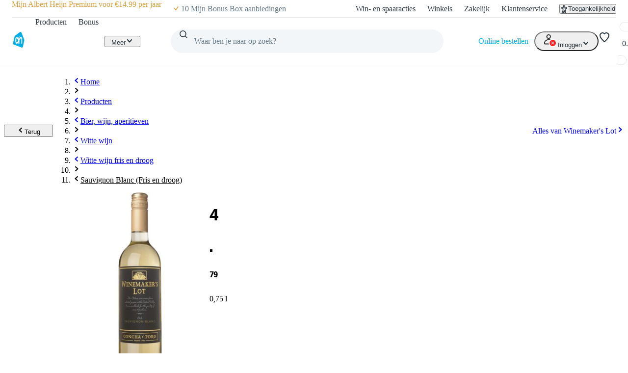

--- FILE ---
content_type: text/html; charset=utf-8
request_url: https://www.ah.nl/producten/product/wi387100/winemaker-s-lot-sauvignon-blanc
body_size: 53591
content:
<!DOCTYPE html><html lang="nl-NL" data-brand="ah" data-theme="light"><head><meta charSet="utf-8"/><meta name="viewport" content="width=device-width, initial-scale=1"/><link rel="preload" as="image" href="https://static.ah.nl/ah-static/images/ah-ui-bridge-components/logo/thuiswinkelwaarborg.svg"/><link rel="preload" as="image" href="https://static.ah.nl/ah-static/images/ah-ui-bridge-components/logo/thuiswinkelwaarborg-business.svg"/><link rel="preload" as="image" href="https://static.ah.nl/dam/product/AHI_4354523130313930363932?revLabel=1&amp;rendition=400x400_JPG_Q85&amp;fileType=binary"/><link rel="stylesheet" href="https://static.ah.nl/ah-products/_next/static/css/13684bb64f13d03b.css" data-precedence="next"/><link rel="stylesheet" href="https://static.ah.nl/ah-products/_next/static/css/3c678265a4958fe2.css" data-precedence="next"/><link rel="stylesheet" href="https://static.ah.nl/ah-products/_next/static/css/ca174fc8e5c03769.css" data-precedence="next"/><link rel="stylesheet" href="https://static.ah.nl/ah-products/_next/static/css/7d1b20d981615824.css" data-precedence="next"/><link rel="stylesheet" href="https://static.ah.nl/ah-products/_next/static/css/5a4b2416bf924ae6.css" data-precedence="next"/><link rel="stylesheet" href="https://static.ah.nl/ah-products/_next/static/css/ba1f8907e343399c.css" data-precedence="next"/><link rel="stylesheet" href="https://static.ah.nl/ah-products/_next/static/css/fc3899d7eb4efe47.css" data-precedence="next"/><link rel="stylesheet" href="https://static.ah.nl/ah-products/_next/static/css/e192b4ce70e88ccc.css" data-precedence="next"/><link rel="stylesheet" href="https://static.ah.nl/ah-products/_next/static/css/f72e2dd98aaaaea5.css" data-precedence="next"/><link rel="stylesheet" href="https://static.ah.nl/ah-products/_next/static/css/4453bbe69ad4e6eb.css" data-precedence="next"/><link rel="stylesheet" href="https://static.ah.nl/ah-products/_next/static/css/fb25053f9d2d2c3d.css" data-precedence="next"/><link rel="stylesheet" href="https://static.ah.nl/ah-products/_next/static/css/7cf953f96cbc9609.css" data-precedence="next"/><link rel="stylesheet" href="https://static.ah.nl/ah-products/_next/static/css/aca35f31aabda401.css" data-precedence="next"/><link rel="stylesheet" href="https://static.ah.nl/ah-products/_next/static/css/a6d3392518c1ebfd.css" data-precedence="next"/><link rel="stylesheet" href="https://static.ah.nl/ah-products/_next/static/css/4ef30dbbc85eb3cc.css" data-precedence="next"/><link rel="stylesheet" href="https://static.ah.nl/ah-products/_next/static/css/499a46ed1f3791a9.css" data-precedence="next"/><link rel="stylesheet" href="https://static.ah.nl/ah-products/_next/static/css/b95e1bc31e95e52c.css" data-precedence="next"/><link rel="stylesheet" href="https://static.ah.nl/ah-products/_next/static/css/a515c125f8279950.css" data-precedence="next"/><link rel="stylesheet" href="https://static.ah.nl/ah-products/_next/static/css/aeece3d2da519db4.css" data-precedence="next"/><link rel="stylesheet" href="https://static.ah.nl/ah-products/_next/static/css/260eac6476a812a9.css" data-precedence="next"/><link rel="stylesheet" href="https://static.ah.nl/ah-products/_next/static/css/ae9b54f8bf9809a6.css" data-precedence="next"/><link rel="stylesheet" href="https://static.ah.nl/ah-products/_next/static/css/90d93454ba705123.css" data-precedence="next"/><link rel="stylesheet" href="https://static.ah.nl/ah-products/_next/static/css/0fa563fd1d3a15ec.css" data-precedence="next"/><link rel="stylesheet" href="https://static.ah.nl/ah-products/_next/static/css/cabe31d5a5ca99fb.css" data-precedence="next"/><link rel="stylesheet" href="https://static.ah.nl/ah-products/_next/static/css/5b27cedc0277f271.css" data-precedence="next"/><link rel="stylesheet" href="https://static.ah.nl/ah-products/_next/static/css/e0b471e424963d6e.css" data-precedence="next"/><link rel="stylesheet" href="https://static.ah.nl/ah-products/_next/static/css/5324f9ebef021ddc.css" data-precedence="next"/><link rel="stylesheet" href="https://static.ah.nl/ah-products/_next/static/css/d69e883c065807a9.css" data-precedence="next"/><link rel="stylesheet" href="https://static.ah.nl/ah-products/_next/static/css/cb3235e27aec86ae.css" data-precedence="next"/><link rel="stylesheet" href="https://static.ah.nl/ah-products/_next/static/css/9eab905332c3f81d.css" data-precedence="next"/><link rel="stylesheet" href="https://static.ah.nl/ah-products/_next/static/css/86f9cba6c76057d5.css" data-precedence="next"/><link rel="stylesheet" href="https://static.ah.nl/ah-products/_next/static/css/3103f05d9e46a7b2.css" data-precedence="next"/><link rel="stylesheet" href="https://static.ah.nl/ah-products/_next/static/css/f59c782563d028ba.css" data-precedence="next"/><link rel="stylesheet" href="https://static.ah.nl/ah-products/_next/static/css/e160f139d94ce190.css" data-precedence="next"/><link rel="stylesheet" href="https://static.ah.nl/ah-products/_next/static/css/039e33f6cc19ca71.css" data-precedence="next"/><link rel="stylesheet" href="https://static.ah.nl/ah-products/_next/static/css/e89d649f732d9afd.css" data-precedence="next"/><link rel="stylesheet" href="https://static.ah.nl/ah-products/_next/static/css/62b4cbddfc63d7ee.css" data-precedence="next"/><link rel="stylesheet" href="https://static.ah.nl/ah-products/_next/static/css/6b330752318263a2.css" data-precedence="next"/><link rel="stylesheet" href="https://static.ah.nl/ah-products/_next/static/css/c7a89b78ce2c792b.css" data-precedence="next"/><link rel="stylesheet" href="https://static.ah.nl/ah-products/_next/static/css/bfd4d9bdcb0c118b.css" data-precedence="next"/><link rel="stylesheet" href="https://static.ah.nl/ah-products/_next/static/css/2470433bf5bfd22b.css" data-precedence="next"/><link rel="stylesheet" href="https://static.ah.nl/ah-products/_next/static/css/c1012a6e5b6690bc.css" data-precedence="next"/><link rel="stylesheet" href="https://static.ah.nl/ah-products/_next/static/css/1db06facae5ef997.css" data-precedence="next"/><link rel="stylesheet" href="https://static.ah.nl/ah-products/_next/static/css/311380dc7670da70.css" data-precedence="next"/><link rel="stylesheet" href="https://static.ah.nl/ah-products/_next/static/css/177e3808ce1c8d29.css" data-precedence="next"/><link rel="preload" as="script" fetchPriority="low" href="https://static.ah.nl/ah-products/_next/static/chunks/webpack-1e8427d7723ee86d.js"/><script src="https://static.ah.nl/ah-products/_next/static/chunks/09cb7eff-f403bfd60e8bb09f.js" async=""></script><script src="https://static.ah.nl/ah-products/_next/static/chunks/4892-5bbb279aa91b711d.js" async=""></script><script src="https://static.ah.nl/ah-products/_next/static/chunks/main-app-c02f5ca2147487b6.js" async=""></script><script src="https://static.ah.nl/ah-products/_next/static/chunks/e9b0f1f1-1fa3cb45aa50842a.js" async=""></script><script src="https://static.ah.nl/ah-products/_next/static/chunks/dcac5c9e-f38febdadd55509b.js" async=""></script><script src="https://static.ah.nl/ah-products/_next/static/chunks/ac60881a-7a761071f84bd3af.js" async=""></script><script src="https://static.ah.nl/ah-products/_next/static/chunks/981-0a2d547234aac152.js" async=""></script><script src="https://static.ah.nl/ah-products/_next/static/chunks/7847-015cf8384134dd07.js" async=""></script><script src="https://static.ah.nl/ah-products/_next/static/chunks/993-1311804ac9bbffe7.js" async=""></script><script src="https://static.ah.nl/ah-products/_next/static/chunks/8124-848b5fe49e3a4642.js" async=""></script><script src="https://static.ah.nl/ah-products/_next/static/chunks/5732-748f6870034717be.js" async=""></script><script src="https://static.ah.nl/ah-products/_next/static/chunks/8360-993fc99eb67a5f8d.js" async=""></script><script src="https://static.ah.nl/ah-products/_next/static/chunks/1809-4fa694b1476fd0e7.js" async=""></script><script src="https://static.ah.nl/ah-products/_next/static/chunks/358-021d9bc6c1819b3d.js" async=""></script><script src="https://static.ah.nl/ah-products/_next/static/chunks/8333-b6ed156524a03caa.js" async=""></script><script src="https://static.ah.nl/ah-products/_next/static/chunks/3422-45db60fda9aea684.js" async=""></script><script src="https://static.ah.nl/ah-products/_next/static/chunks/app/producten/not-found-8d84a5213638d52f.js" async=""></script><script src="https://static.ah.nl/ah-products/_next/static/chunks/7215-a4f66268eb7ebcec.js" async=""></script><script src="https://static.ah.nl/ah-products/_next/static/chunks/64-1b34ac6e676baf24.js" async=""></script><script src="https://static.ah.nl/ah-products/_next/static/chunks/app/layout-664582ab1ba3ec1e.js" async=""></script><script src="https://static.ah.nl/ah-products/_next/static/chunks/3126-50e984853fc97587.js" async=""></script><script src="https://static.ah.nl/ah-products/_next/static/chunks/9087-8eeff55e6c678076.js" async=""></script><script src="https://static.ah.nl/ah-products/_next/static/chunks/app/producten/product/%5BproductId%5D/%5BproductSlug%5D/page-a89313d065a89c30.js" async=""></script><script src="https://static.ah.nl/ah-products/_next/static/chunks/app/producten/(home)/page-685e35410b594a59.js" async=""></script><script src="https://static.ah.nl/ah-products/_next/static/chunks/app/error-b7237a2efed96664.js" async=""></script><link rel="preload" href="https://static.ah.nl/ah-products/_next/static/css/76a7a0b375b7b359.css" as="style"/><link rel="preload" href="https://static.ah.nl/ah-products/_next/static/css/50e1636ce28bc738.css" as="style"/><link rel="preload" href="https://static.ah.nl/ah-products/_next/static/css/e5b07b7b51e07078.css" as="style"/><link rel="preload" href="https://static.ah.nl/ah-products/_next/static/css/081af67a2d1b48d8.css" as="style"/><link rel="preload" href="https://static.ah.nl/ah-products/_next/static/css/5da3c881bd1db143.css" as="style"/><link rel="preload" href="https://static.ah.nl/ah-products/_next/static/css/fb45aefe97ebac62.css" as="style"/><link rel="preload" href="https://static.ah.nl/ah-products/_next/static/css/420c44e3aa5be90d.css" as="style"/><link rel="preload" href="https://static.ah.nl/ah-products/_next/static/css/8dc61b47d0c8b8fd.css" as="style"/><link rel="preload" href="https://static.ah.nl/ah-products/_next/static/css/85ae420df127bd37.css" as="style"/><link rel="preload" href="https://static.ah.nl/ah-products/_next/static/css/87cd3e869a2612f9.css" as="style"/><link rel="preload" href="https://static.ah.nl/ah-products/_next/static/css/a81d0487e27361ee.css" as="style"/><link rel="preload" href="https://static.ah.nl/ah-products/_next/static/css/53caba0e2e73c2b7.css" as="style"/><link rel="preload" href="https://static.ah.nl/ah-products/_next/static/css/59844a2e8d3cd584.css" as="style"/><link rel="preload" href="https://static.ah.nl/ah-products/_next/static/css/0fa1e851527e04c0.css" as="style"/><link rel="preload" href="https://static.ah.nl/ah-products/_next/static/css/3bf041aac07fd3e3.css" as="style"/><link rel="preload" href="https://static.ah.nl/ah-products/_next/static/css/15c58d4d47267644.css" as="style"/><link rel="preload" href="https://static.ah.nl/ah-static/assets/advertisement-v0.js" as="script"/><link rel="preload" href="https://v3-pixal-web.ah.nl/gtm.js?id=GTM-WQK8NCZ&amp;l=gtmdataLayer" as="script"/><meta name="app:id" content="ah-products"/><meta name="app:version" content="1.13.11"/><meta name="p:domain_verify" content="a7366f4463986084997d0fafd9be07f5"/><link rel="preconnect" href="https://static.ah.nl" crossorigin="anonymous"/><meta name="theme-color" content="#00ade6"/><link rel="shortcut icon" type="image/x-icon" href="https://static.ah.nl/ah-static/favicon/favicon.ico"/><link rel="icon" type="image/png" sizes="16x16" href="https://static.ah.nl/ah-static/favicon/favicon-16x16.png"/><link rel="icon" type="image/png" sizes="32x32" href="https://static.ah.nl/ah-static/favicon/favicon-32x32.png"/><link rel="icon" type="image/png" sizes="48x48" href="https://static.ah.nl/ah-static/favicon/favicon-48x48.png"/><link rel="icon" type="image/png" sizes="64x64" href="https://static.ah.nl/ah-static/favicon/favicon-64x64.png"/><link rel="icon" type="image/png" sizes="128x128" href="https://static.ah.nl/ah-static/favicon/favicon-128x128.png"/><link rel="icon" type="image/png" sizes="192x192" href="https://static.ah.nl/ah-static/favicon/favicon-192x192.png"/><link rel="apple-touch-icon" sizes="57x57" href="https://static.ah.nl/ah-static/favicon/apple-touch-icon-57x57.png"/><link rel="apple-touch-icon" sizes="60x60" href="https://static.ah.nl/ah-static/favicon/apple-touch-icon-60x60.png"/><link rel="apple-touch-icon" sizes="72x72" href="https://static.ah.nl/ah-static/favicon/apple-touch-icon-72x72.png"/><link rel="apple-touch-icon" sizes="76x76" href="https://static.ah.nl/ah-static/favicon/apple-touch-icon-76x76.png"/><link rel="apple-touch-icon" sizes="114x114" href="https://static.ah.nl/ah-static/favicon/apple-touch-icon-114x114.png"/><link rel="apple-touch-icon" sizes="120x120" href="https://static.ah.nl/ah-static/favicon/apple-touch-icon-120x120.png"/><link rel="apple-touch-icon" sizes="144x144" href="https://static.ah.nl/ah-static/favicon/apple-touch-icon-144x144.png"/><link rel="apple-touch-icon" sizes="152x152" href="https://static.ah.nl/ah-static/favicon/apple-touch-icon-152x152.png"/><link rel="apple-touch-icon" sizes="180x180" href="https://static.ah.nl/ah-static/favicon/apple-touch-icon-180x180.png"/><link rel="mask-icon" href="https://static.ah.nl/ah-static/favicon/safari-pinned-tab.svg" color="#00ade6"/><link rel="manifest" href="https://static.ah.nl/ah-static/favicon/nld/site.webmanifest"/><link rel="preload" href="https://static.ah.nl/ah-static/pantry/fonts/ah/hamburg-serial-xbold.woff2" as="font" crossorigin="anonymous" type="font/woff2"/><link rel="preload" href="https://static.ah.nl/ah-static/pantry/fonts/ah/hamburg-serial-bold.woff2" as="font" crossorigin="anonymous" type="font/woff2"/><link rel="preload" href="https://static.ah.nl/ah-static/pantry/fonts/ah/hamburg-serial-regular.woff2" as="font" crossorigin="anonymous" type="font/woff2"/><link rel="preconnect" href="https://www.google-analytics.com" crossorigin="anonymous"/><link rel="preconnect" href="https://www.google.com" crossorigin="anonymous"/><link rel="preconnect" href="https://googleads.g.doubleclick.net" crossorigin="anonymous"/><link rel="preconnect" href="https://deploy.mopinion.com" crossorigin="anonymous"/><title>Winemaker&#x27;s Lot Sauvignon blanc bestellen | Albert Heijn</title><meta name="description" content="Op zoek naar Winemaker&#x27;s Lot Sauvignon blanc? Dit product vind je in het grote assortiment van Albert Heijn. Bestel direct online!"/><link rel="canonical" href="/producten/product/wi387100/winemaker-s-lot-sauvignon-blanc"/><link rel="alternate" hrefLang="nl" href="https://www.ah.nl/producten/product/wi387100/winemaker-s-lot-sauvignon-blanc"/><link rel="alternate" hrefLang="be" href="https://www.ah.be/producten/product/wi387100/winemaker-s-lot-sauvignon-blanc"/><meta property="og:title" content="Winemaker&#x27;s Lot Sauvignon blanc bestellen | Albert Heijn"/><meta property="og:description" content="Op zoek naar Winemaker&#x27;s Lot Sauvignon blanc? Dit product vind je in het grote assortiment van Albert Heijn. Bestel direct online!"/><meta property="og:image:__typename" content="ProductImageRendition"/><meta property="og:image" content="https://static.ah.nl/dam/product/AHI_4354523130313930363932?revLabel=1&amp;rendition=200x200_JPG_Q85&amp;fileType=binary"/><meta property="og:image:width" content="200"/><meta property="og:image:height" content="200"/><meta property="og:image:__typename" content="ProductImageRendition"/><meta property="og:image" content="https://static.ah.nl/dam/product/AHI_4354523130313930363932?revLabel=1&amp;rendition=400x400_JPG_Q85&amp;fileType=binary"/><meta property="og:image:width" content="400"/><meta property="og:image:height" content="400"/><meta name="twitter:card" content="summary_large_image"/><meta name="twitter:title" content="Winemaker&#x27;s Lot Sauvignon blanc bestellen | Albert Heijn"/><meta name="twitter:description" content="Op zoek naar Winemaker&#x27;s Lot Sauvignon blanc? Dit product vind je in het grote assortiment van Albert Heijn. Bestel direct online!"/><meta name="twitter:image:__typename" content="ProductImageRendition"/><meta name="twitter:image" content="https://static.ah.nl/dam/product/AHI_4354523130313930363932?revLabel=1&amp;rendition=200x200_JPG_Q85&amp;fileType=binary"/><meta name="twitter:image:width" content="200"/><meta name="twitter:image:height" content="200"/><meta name="twitter:image:__typename" content="ProductImageRendition"/><meta name="twitter:image" content="https://static.ah.nl/dam/product/AHI_4354523130313930363932?revLabel=1&amp;rendition=400x400_JPG_Q85&amp;fileType=binary"/><meta name="twitter:image:width" content="400"/><meta name="twitter:image:height" content="400"/><script src="https://static.ah.nl/ah-products/_next/static/chunks/polyfills-42372ed130431b0a.js" noModule=""></script><script>(window[Symbol.for("ApolloSSRDataTransport")] ??= []).push({"rehydrate":{"_R_4tb_":{"data":undefined,"loading":true,"networkStatus":1,"called":true},"_R_stb_":{"data":undefined,"loading":true,"networkStatus":1,"called":true},"_R_stbH1_":{"data":undefined,"loading":true,"networkStatus":1,"called":true},"_R_stbH2_":{"data":undefined,"loading":true,"networkStatus":1,"called":true},"_R_istbH1_":{"data":undefined,"loading":false,"networkStatus":7,"called":false},"_R_qstb_":{"data":undefined,"loading":true,"networkStatus":1,"called":true},"_R_2tb_":{"data":undefined,"loading":false,"networkStatus":7,"called":false},"_R_2tbH1_":{"data":undefined,"loading":true,"networkStatus":1,"called":true},"_R_2tbH2_":{"data":undefined,"loading":true,"networkStatus":1,"called":true},"_R_2tbH3_":{"data":undefined,"loading":true,"networkStatus":1,"called":true},"_R_2tbH4_":{"data":undefined,"loading":true,"networkStatus":1,"called":true},"_R_2tbH5_":{"data":undefined,"loading":true,"networkStatus":1,"called":true},"_R_f9atb_":{"data":undefined,"loading":true,"networkStatus":1,"called":true},"_R_1mlf9atb_":{"data":undefined,"loading":true,"networkStatus":1,"called":true},"_R_7f9atb_":{"data":undefined,"loading":false,"networkStatus":7,"called":false},"_R_7f9atbH1_":{"data":undefined,"loading":true,"networkStatus":1,"called":true},"_R_1pf9atb_":{"data":undefined,"loading":true,"networkStatus":1,"called":true},"_R_5pf9atb_":{"data":undefined,"loading":true,"networkStatus":1,"called":true},"_R_29f9atb_":{"data":undefined,"loading":true,"networkStatus":1,"called":true},"_R_1tn9atb_":{"data":undefined,"loading":true,"networkStatus":1,"called":true},"_R_5tn9atb_":{"data":undefined,"loading":true,"networkStatus":1,"called":true},"_R_2dn9atb_":{"data":undefined,"loading":true,"networkStatus":1,"called":true},"_R_e4qav5ubsnpf6stb_":{"data":{"favoriteListV2":null},"loading":false,"networkStatus":7,"called":true},"_R_oqav5ubsnpf6stb_":{"data":{"basket":null},"loading":false,"networkStatus":7,"called":true}},"events":[]})</script></head><body><div hidden=""><!--$--><!--/$--></div><div id="sitespect-body-start" hidden=""> </div><header id="header" class="design-tokens_designTokens__23GXA" data-brand="ah"><a class="link-button_root__4ZF85 nav-skip_navSkip__3j7Id" href="#start-of-content" data-testid="nav-skip"><span class="typography_typography__vixat typography_body-strong___TIvk typography_align-left__dr_AX link-button_text__CuUM7">Ga naar hoofdinhoud</span></a><a class="link-button_root__4ZF85 nav-skip_navSkip__3j7Id" href="#navigation-search-input" data-testid="nav-skip"><span class="typography_typography__vixat typography_body-strong___TIvk typography_align-left__dr_AX link-button_text__CuUM7">Ga naar zoeken</span></a><div class="header-layout-container_placeholder__eL3r6"></div><div class="header-layout-container_root__6VVoy"><!--$?--><template id="B:0"></template><div class="top-bar_root__4EFUi"><div class="top-bar_bar__n3UrC"><menu class="top-bar_list__RpoiE" data-testid="usps-list"><li class="top-bar_item__MZ2tA"><a class="link-button_root__4ZF85 top-bar_title__vzLwH" title="" aria-label="" href=""><span class="typography_typography__vixat typography_subtext-strong__InBf3 typography_align-left__dr_AX link-button_text__CuUM7" data-testid="usps-title"></span></a></li></menu><menu class="top-bar_links__dO20Z" data-testid="top-bar-links"><li class="top-bar_item__MZ2tA"><a class="link-button_root__4ZF85 top-bar-link_link__zrz0k" title="Win- en spaaracties" href="/acties"><span class="typography_typography__vixat typography_subtext-regular__MAobC typography_align-left__dr_AX link-button_text__CuUM7 top-bar-link_text__s7q5V">Win- en spaaracties</span></a></li><li class="top-bar_item__MZ2tA"><a class="link-button_root__4ZF85 top-bar-link_link__zrz0k" title="Winkels" href="/winkels"><span class="typography_typography__vixat typography_subtext-regular__MAobC typography_align-left__dr_AX link-button_text__CuUM7 top-bar-link_text__s7q5V">Winkels</span></a></li><li class="top-bar_item__MZ2tA"><a class="link-button_root__4ZF85 top-bar-link_link__zrz0k" title="Zakelijk" href="/zakelijk"><span class="typography_typography__vixat typography_subtext-regular__MAobC typography_align-left__dr_AX link-button_text__CuUM7 top-bar-link_text__s7q5V">Zakelijk</span></a></li><li class="top-bar_item__MZ2tA"><a class="link-button_root__4ZF85 top-bar-link_link__zrz0k" title="Klantenservice" href="/klantenservice"><span class="typography_typography__vixat typography_subtext-regular__MAobC typography_align-left__dr_AX link-button_text__CuUM7 top-bar-link_text__s7q5V">Klantenservice</span></a></li><li class="top-bar_item__MZ2tA"><div class="popover_root__Hu5zm"><button class="link-button_root__4ZF85 link-button_button__A54el link-button_regular__67qT0 accessibility-button_button__FfTad" type="button" title="Toegankelijkheid"><svg xmlns="http://www.w3.org/2000/svg" viewBox="0 0 24 24" height="16" width="16" fill="currentColor"><path d="M15.5 3.5a3.5 3.5 0 1 1-7 0 3.5 3.5 0 0 1 7 0m-2 0a1.5 1.5 0 1 0-3 0 1.5 1.5 0 0 0 3 0"></path><path d="M21 9.03a1.833 1.833 0 0 0-2.218-1.792l-1.367.293a25.8 25.8 0 0 1-10.83 0l-1.352-.29A1.846 1.846 0 0 0 3 9.048a3.54 3.54 0 0 0 2.632 3.42l2.035.54-1.878 8.565A2 2 0 0 0 7.743 24h1.83c.605 0 1.132-.415 1.275-1.003l.91-3.753.91 3.753c.142.588.67 1.003 1.275 1.003h1.816a2 2 0 0 0 1.954-2.426l-1.861-8.545 2.468-.595A3.5 3.5 0 0 0 21 9.03m-3.166.457 1.151-.247a1.5 1.5 0 0 1-1.134 1.25l-2.772.668a1.68 1.68 0 0 0-1.248 1.99L15.76 22h-1.276l-1.155-4.764a1.616 1.616 0 0 0-3.141 0L9.032 22h-1.29l1.953-8.905a1.636 1.636 0 0 0-1.18-1.932l-2.37-.629A1.54 1.54 0 0 1 5.011 9.24l1.154.247c3.846.824 7.822.824 11.668 0Z"></path></svg><span class="typography_typography__vixat typography_subtext-regular__MAobC typography_align-left__dr_AX link-button_text__CuUM7 accessibility-button_text__pY8_l">Toegankelijkheid</span></button></div></li></menu></div></div><!--/$--><div class="header-container_desktop__Q32cx"><nav class="header-default_container__suAPP"><a class="link-button_root__4ZF85 nav-logo_navLogo___R3J2" aria-label="Ga naar Albert Heijn home pagina" title="Ga naar Albert Heijn home pagina" href="/" data-testid="nav-logo"><img src="https://static.ah.nl/ah-static/images/ah-ui-bridge-components/logo/logo-ah.svg" alt="Ga naar Albert Heijn home pagina" class="nav-logo_logo__XFsGY" height="24" width="24"/></a><menu class="header-default_mainMenu__l0_wH"><li class="" data-testid="navigation-products"><a class="link-button_root__4ZF85 menu-item-component_mainMenuItemAnchor__RgNFa" href="/producten"><span class="typography_typography__vixat typography_body-regular__y6GB2 typography_align-left__dr_AX link-button_text__CuUM7 menu-item-component_mainMenuItemAnchorText__vokLQ">Producten</span></a></li><li class=""><a class="link-button_root__4ZF85 menu-item-component_mainMenuItemAnchor__RgNFa" href="/bonus"><span class="typography_typography__vixat typography_body-regular__y6GB2 typography_align-left__dr_AX link-button_text__CuUM7 menu-item-component_mainMenuItemAnchorText__vokLQ">Bonus</span></a></li><li><a class="link-button_root__4ZF85 header-button_mainMenuItemAnchor__vREsk" href="/allerhande" data-testid="navigation-recipes"><span class="typography_typography__vixat typography_body-regular__y6GB2 typography_align-left__dr_AX link-button_text__CuUM7 header-button_mainMenuItemAnchorText__bKJ3G">Recepten</span><svg xmlns="http://www.w3.org/2000/svg" viewBox="0 0 16 16" height="16" width="16" fill="currentColor" class=""><path d="M12.707 5.32c.39.426.39 1.117 0 1.543L8 12 3.293 6.863a1.163 1.163 0 0 1 0-1.543.942.942 0 0 1 1.414 0L8 8.913l3.293-3.593a.942.942 0 0 1 1.414 0"></path></svg></a><div class="mega-menu-overlay_megaMenuOverlay__j__js"><div class="mega-menu-overlay_megaMenuContentWrapper__FfZO8"><!--$?--><template id="B:1"></template><!--/$--></div><div role="presentation" class="mega-menu-overlay_megaMenuBackDrop__VjH67"></div></div></li><li class="menu-dropdown_menuDropdown__wRa3R" data-testid="menu-dropdown-button"><button class="link-button_root__4ZF85 link-button_button__A54el link-button_regular__67qT0 menu-dropdown_menuDropdownButton__05mMz" type="button" tabindex="0" aria-label="Meer" aria-expanded="false"><span class="typography_typography__vixat typography_body-regular__y6GB2 typography_align-left__dr_AX link-button_text__CuUM7 menu-dropdown_menuDropdownButtonText__0aA4n">Meer</span><svg xmlns="http://www.w3.org/2000/svg" viewBox="0 0 16 16" height="16" width="16" fill="currentColor" class="menu-dropdown_menuDropdownIcon__7FaKT"><path d="M12.707 5.32c.39.426.39 1.117 0 1.543L8 12 3.293 6.863a1.163 1.163 0 0 1 0-1.543.942.942 0 0 1 1.414 0L8 8.913l3.293-3.593a.942.942 0 0 1 1.414 0"></path></svg></button><div class="menu-dropdown_menuDropdownMountPoint__dOoda" aria-hidden="true"><menu class="menu-dropdown_menuDropdownList__UipCz"><li class="menu-item-component_secondaryMenuItem__708vu menu-item-component_secondaryMenuItemRecipes__bkVb5"><a class="link-button_root__4ZF85 menu-item-component_secondaryMenuItemAnchor___RaoE" href="/allerhande"><span class="typography_typography__vixat typography_body-regular__y6GB2 typography_align-left__dr_AX link-button_text__CuUM7">Recepten</span></a></li><li class="menu-item-component_secondaryMenuItem__708vu"><a class="link-button_root__4ZF85 menu-item-component_secondaryMenuItemAnchor___RaoE" href="https://voordeelshop.ah.nl?ah_medium=www.ah.nl&amp;ah_source=header&amp;ah_campaign=na"><span class="typography_typography__vixat typography_body-regular__y6GB2 typography_align-left__dr_AX link-button_text__CuUM7">AH Voordeelshop</span></a></li></menu></div></li></menu><div class="header-default_searchContainer__0p5_G"><form class="search_root__ZoviE" method="post"><div class="search_compact___LJHj" data-testid="navigation-search"><input id="navigation-search-input" type="search" autoComplete="off" class="search_input__JSoeT" placeholder="Waar ben je naar op zoek?" aria-label="Waar ben je naar op zoek?" value=""/><button class="link-button_root__4ZF85 link-button_button__A54el link-button_regular__67qT0 search_closeButton__MtOFb" type="button" aria-label="Sluiten"><svg xmlns="http://www.w3.org/2000/svg" viewBox="0 0 16 16" height="16" width="16" fill="currentColor"><path d="M10.68 12.707c-.426.39-1.117.39-1.543 0L4 8l5.137-4.707a1.163 1.163 0 0 1 1.543 0 .942.942 0 0 1 0 1.414L7.087 8l3.593 3.293a.942.942 0 0 1 0 1.414"></path></svg></button><button class="link-button_root__4ZF85 link-button_button__A54el link-button_regular__67qT0 search_iconButton__Xdarb" type="submit" aria-label="Zoeken" tabindex="-1"><svg xmlns="http://www.w3.org/2000/svg" viewBox="0 0 24 24" height="18" width="18" fill="currentColor"><path d="M10.5 1.5a9 9 0 1 0 5.618 16.032l4.675 4.675a1 1 0 0 0 1.414-1.414l-4.675-4.675A9 9 0 0 0 10.5 1.5m-7 9a7 7 0 1 1 14 0 7 7 0 0 1-14 0"></path></svg></button><button class="link-button_root__4ZF85 link-button_button__A54el link-button_regular__67qT0 search_submitButton__kEx2x" type="submit" aria-label="Zoekenopdracht bevestigen"><svg xmlns="http://www.w3.org/2000/svg" viewBox="0 0 24 24" height="24" width="24" fill="currentColor"><path d="M10.5 1.5a9 9 0 1 0 5.618 16.032l4.675 4.675a1 1 0 0 0 1.414-1.414l-4.675-4.675A9 9 0 0 0 10.5 1.5m-7 9a7 7 0 1 1 14 0 7 7 0 0 1-14 0"></path></svg></button></div><div class="suggestions_suggestionsContainer__mPIzg suggestions_compact__j_Gor"><div class="suggestions_wrapper__5K08S"></div></div></form><div class="search_backdrop__lhUqO"></div></div><div class="header-default_personalNav__VeMtZ"><menu class="header-default_personalNavMenu__ObRvk"><li class="menu-item-component_orderLink__H5jmj" data-testid="navigation-currentOrder"><a class="link-button_root__4ZF85 menu-item-component_orderLinkAnchor__Cr9xx" href="/kies-een-moment"><span class="typography_typography__vixat typography_body-regular__y6GB2 typography_align-left__dr_AX link-button_text__CuUM7 menu-item-component_orderLinkAnchorText__qv_j7">Online bestellen</span></a></li><li class="menu-dropdown_personalNavMenu__NIWMw menu-dropdown_menuDropdown__wRa3R" data-testid="menu-dropdown-button"><button class="link-button_root__4ZF85 link-button_button__A54el link-button_regular__67qT0 icon-button_root__MrwUw icon-button_hasContent__M3YSx" type="button" tabindex="0" aria-label="Inloggen" aria-expanded="false"><svg xmlns="http://www.w3.org/2000/svg" height="24" width="24" class="icon-button_icon__yIJV9 user-icon_userIcon__S0cAP" fill="currentColor" viewBox="0 0 30 29"><title>Logged out User</title><path fill="#303030" fill-rule="evenodd" d="M9 6c0-1.65685 1.3431-3 3-3s3 1.34315 3 3-1.3431 3-3 3-3-1.34315-3-3Zm3-5C9.23858 1 7 3.23858 7 6s2.23858 5 5 5c2.7614 0 5-2.23858 5-5s-2.2386-5-5-5ZM4 20c0-1.8173.94196-3.369 2.45-4.5 1.51795-1.1385 3.5549-1.8 5.55-1.8 1.9951 0 4.032.6615 5.55 1.8C19.058 16.631 20 18.1827 20 20v1H4v-1Zm8-8.3c-2.40491 0-4.86795.7885-6.75 2.2C3.35804 15.319 2 17.4173 2 20v1c0 .5273.18011 1.0443.56789 1.4321C2.95567 22.8199 3.47275 23 4 23h16c.5272 0 1.0443-.1801 1.4321-.5679C21.8199 22.0443 22 21.5273 22 21v-1c0-2.5827-1.358-4.681-3.25-6.1-1.882-1.4115-4.3451-2.2-6.75-2.2Z" clip-rule="evenodd"></path><circle cx="21" cy="20" r="8" fill="#FF1F1F" stroke="#fff" stroke-width="2"></circle><path fill="#FF1F1F" d="M16.625 15.625h8.75v8.75h-8.75z"></path><path fill="#fff" d="M18.6523 16.8789c-.2135-.2135-.5598-.2135-.7734 0-.2135.2136-.2135.5599 0 .7734L20.2266 20l-2.3477 2.3477c-.2135.2135-.2135.5598 0 .7734.2136.2135.5599.2135.7734 0L21 20.7734l2.3477 2.3477c.2135.2135.5598.2135.7734 0 .2135-.2136.2135-.5599 0-.7734L21.7734 20l2.3477-2.3477c.2135-.2135.2135-.5598 0-.7734-.2136-.2135-.5599-.2135-.7734 0L21 19.2266l-2.3477-2.3477Z"></path></svg><span class="typography_typography__vixat typography_body-regular__y6GB2 typography_align-left__dr_AX link-button_text__CuUM7 icon-button_text__RPFXe">Inloggen</span><svg xmlns="http://www.w3.org/2000/svg" viewBox="0 0 16 16" height="16" width="16" fill="currentColor" class="header-default_caret__q1DKw"><path d="M12.707 5.32c.39.426.39 1.117 0 1.543L8 12 3.293 6.863a1.163 1.163 0 0 1 0-1.543.942.942 0 0 1 1.414 0L8 8.913l3.293-3.593a.942.942 0 0 1 1.414 0"></path></svg></button><div class="menu-dropdown_menuDropdownMountPoint__dOoda" aria-hidden="true"><menu class="menu-dropdown_menuDropdownList__UipCz"><li class="menu-item-component_secondaryMenuItem__708vu"><a class="link-button_root__4ZF85 menu-item-component_secondaryMenuItemAnchor___RaoE" href="/mijn/dashboard"><svg xmlns="http://www.w3.org/2000/svg" viewBox="0 0 24 24" height="24" width="24" fill="currentColor" class="menu-item-component_menuItemIcon__15lWV"><path d="M9 6a3 3 0 1 1 6 0 3 3 0 0 1-6 0m3-5a5 5 0 1 0 0 10 5 5 0 0 0 0-10M4 20c0-1.817.942-3.369 2.45-4.5 1.518-1.139 3.555-1.8 5.55-1.8s4.032.662 5.55 1.8C19.058 16.631 20 18.183 20 20v1H4zm8-8.3c-2.405 0-4.868.789-6.75 2.2C3.358 15.319 2 17.417 2 20v1c0 .527.18 1.044.568 1.432S3.473 23 4 23h16c.527 0 1.044-.18 1.432-.568S22 21.527 22 21v-1c0-2.583-1.358-4.681-3.25-6.1-1.882-1.412-4.345-2.2-6.75-2.2"></path></svg><span class="typography_typography__vixat typography_body-regular__y6GB2 typography_align-left__dr_AX link-button_text__CuUM7">Mijn account</span></a></li><li class="menu-item-component_secondaryMenuItem__708vu"><a class="link-button_root__4ZF85 menu-item-component_secondaryMenuItemAnchor___RaoE" href="/favorieten"><svg xmlns="http://www.w3.org/2000/svg" viewBox="0 0 24 24" height="24" width="24" fill="currentColor" class="menu-item-component_menuItemIcon__15lWV"><path d="M8.1 4C5.852 4 4 5.852 4 8.1c0 1.543.858 3.335 1.838 4.842a21 21 0 0 0 1.859 2.438l.028.031.007.007v.001l.01.01.021.024.035.04a65 65 0 0 0 .628.703c.41.456.964 1.061 1.537 1.666.576.607 1.16 1.2 1.636 1.635q.23.21.401.35.17-.14.401-.35a35 35 0 0 0 1.636-1.635 91 91 0 0 0 2.029-2.215l.136-.154.035-.04.025-.028.013-.014.007-.008.029-.03q.038-.041.116-.128a20 20 0 0 0 1.737-2.269C19.14 11.49 20 9.697 20 8.1 20 5.852 18.148 4 15.9 4c-1.26 0-2.388.632-3.126 1.533L12 6.48l-.774-.946C10.488 4.632 9.359 4 8.1 4m9.64 12.773-.039.044a69 69 0 0 1-.641.718 93 93 0 0 1-1.572 1.703 37 37 0 0 1-1.736 1.734c-.262.24-.52.46-.749.627a3 3 0 0 1-.375.236A1.4 1.4 0 0 1 12 22c-.29 0-.524-.112-.628-.165a3 3 0 0 1-.375-.236 9 9 0 0 1-.749-.627 37 37 0 0 1-1.736-1.734A93 93 0 0 1 6.3 16.817l-.037-.042-.005-.006-.005-.005-.039-.043a20 20 0 0 1-.614-.72 23 23 0 0 1-1.437-1.968C3.142 12.465 2 10.257 2 8.1 2 4.748 4.748 2 8.1 2c1.52 0 2.874.594 3.9 1.475C13.026 2.594 14.38 2 15.9 2 19.252 2 22 4.748 22 8.1c0 2.205-1.14 4.412-2.164 5.973a22 22 0 0 1-1.919 2.506l-.138.152zl-.002.001Z"></path></svg><span class="typography_typography__vixat typography_body-regular__y6GB2 typography_align-left__dr_AX link-button_text__CuUM7">Favoriete lijstjes</span></a></li><li class="menu-item-component_secondaryMenuItem__708vu"><a class="link-button_root__4ZF85 menu-item-component_secondaryMenuItemAnchor___RaoE" href="/producten/eerder-gekocht"><svg xmlns="http://www.w3.org/2000/svg" viewBox="0 0 24 24" height="24" width="24" fill="currentColor" class="menu-item-component_menuItemIcon__15lWV"><path d="M9.821 5c0-1.09.901-2 2.044-2s2.045.91 2.045 2zm-2 0H6.524a3 3 0 0 0-2.976 2.622l-1.522 12A3 3 0 0 0 5.002 23H6.95a3.46 3.46 0 0 1-.629-2h-1.32a1 1 0 0 1-.991-1.126l1.522-12A1 1 0 0 1 6.524 7h10.683a1 1 0 0 1 .992.874l.036.288c.795.33 1.53.776 2.183 1.317l-.235-1.857A3 3 0 0 0 17.207 5H15.91c0-2.223-1.825-4-4.045-4S7.821 2.777 7.821 5m4.45 12a1 1 0 0 1 1 1v3.4a1 1 0 0 1-1 1h-3.45a1 1 0 1 1 0-2h.561A7 7 0 0 1 7.821 16c0-3.866 3.202-7 7.089-7s7.089 3.134 7.089 7c0 3.509-2.611 6.425-6.041 6.89a1 1 0 0 1-.27-1.98c2.456-.335 4.31-2.419 4.31-4.91 0-2.734-2.278-5-5.088-5s-5.09 2.266-5.09 5a5 5 0 0 0 1.45 3.514V18a1 1 0 0 1 1-1Z"></path></svg><span class="typography_typography__vixat typography_body-regular__y6GB2 typography_align-left__dr_AX link-button_text__CuUM7">Eerder gekocht</span></a></li><li class="menu-item-component_secondaryMenuItem__708vu"><a class="link-button_root__4ZF85 menu-item-component_secondaryMenuItemAnchor___RaoE" href="/mijnbestellingen"><svg xmlns="http://www.w3.org/2000/svg" viewBox="0 0 24 24" height="24" width="24" fill="currentColor" class="menu-item-component_menuItemIcon__15lWV"><path d="M6.969 7.62a1 1 0 0 1 .366-1.365l8.66-5a1 1 0 0 1 1.366.366l5 8.66a1 1 0 0 1-.366 1.366l-8.66 5a1 1 0 0 1-1.366-.366zm9.16-4.133-6.928 4 4 6.928 6.928-4z"></path><path d="M11.188 16.929a3 3 0 0 1 2.499.67l8.808-5.086a1 1 0 1 1 1 1.732l-8.808 5.085a3.001 3.001 0 1 1-5.231-1.401L2.68 6.192l-1.615.097a1 1 0 0 1-.12-1.997l2.232-.134a1 1 0 0 1 .926.499zm-.317 3.45a1 1 0 1 0 1.732-1 1 1 0 0 0-1.732 1"></path></svg><span class="typography_typography__vixat typography_body-regular__y6GB2 typography_align-left__dr_AX link-button_text__CuUM7">Mijn bestellingen</span></a></li><li class="menu-item-component_secondaryMenuItem__708vu"><a class="link-button_root__4ZF85 menu-item-component_secondaryMenuItemAnchor___RaoE" href="/premium"><svg xmlns="http://www.w3.org/2000/svg" viewBox="0 0 24 24" height="24" width="24" fill="currentColor" class="menu-item-component_menuItemIcon__15lWV"><path d="M4.637 4.73A1 1 0 0 0 3 5.5v13a1 1 0 0 0 1 1h16a1 1 0 0 0 1-1v-13a1 1 0 0 0-1.637-.77L15.63 7.813l-2.912-3.01a1 1 0 0 0-1.438 0L8.37 7.815 4.637 4.729ZM19 13.5H5V7.624l2.807 2.32a1 1 0 0 0 1.356-.075L12 6.938l2.837 2.931a1 1 0 0 0 1.356.075L19 7.624zm-14 2h14v2H5z"></path></svg><span class="typography_typography__vixat typography_body-regular__y6GB2 typography_align-left__dr_AX link-button_text__CuUM7">Mijn Albert Heijn Premium</span></a></li><li class="menu-item-component_secondaryMenuItem__708vu"><a class="link-button_root__4ZF85 menu-item-component_secondaryMenuItemAnchor___RaoE" href="/bezorgbundel"><svg xmlns="http://www.w3.org/2000/svg" viewBox="0 0 24 24" height="24" width="24" fill="currentColor" class="menu-item-component_menuItemIcon__15lWV"><path d="M0 4c0-.986.784-2 2-2h10c.527 0 1.044.18 1.432.568S14 3.473 14 4v2h4.9c.53 0 1.196.19 1.632.845l.003.005 2.897 4.395.002.003c.233.35.566.953.566 1.652V17c0 .527-.18 1.044-.568 1.432S22.527 19 22 19h-.335a3.5 3.5 0 0 1-6.914.1H9.75a3.501 3.501 0 0 1-6.898 0H2c-.986 0-2-.784-2-2zm3.091 13.1a3.5 3.5 0 0 1 6.418 0H12V4H2v13.1zM22 17v-4.1a.6.6 0 0 0-.053-.216 2 2 0 0 0-.18-.33l-.002-.004L18.898 8H14v9.1h.991a3.501 3.501 0 0 1 6.372-.1zm-3.132-9.045-.003-.005.035-.023.8-.527-.8.533zM18.2 17a1.5 1.5 0 1 0 0 3 1.5 1.5 0 0 0 0-3M4.8 18.5a1.5 1.5 0 1 0 3 0 1.5 1.5 0 0 0-3 0"></path></svg><span class="typography_typography__vixat typography_body-regular__y6GB2 typography_align-left__dr_AX link-button_text__CuUM7">Bezorgbundel</span></a></li><li class="menu-item-component_secondaryMenuItem__708vu" data-testid="navigation-login"><button class="link-button_root__4ZF85 link-button_button__A54el link-button_regular__67qT0 menu-item-component_secondaryMenuItemAnchor___RaoE" type="button"><svg xmlns="http://www.w3.org/2000/svg" viewBox="0 0 24 24" height="24" width="24" fill="currentColor" class="menu-item-component_menuItemIcon__15lWV"><path d="M21 2a1 1 0 0 1 1 1v18a1 1 0 0 1-1 1H3a1 1 0 0 1-1-1v-2a1 1 0 1 1 2 0v1h16V4H4v1a1 1 0 0 1-2 0V3a1 1 0 0 1 1-1z"></path><path d="M3.004 13.007a1 1 0 1 1 0-2h11.585l-2.542-2.543A1 1 0 1 1 13.46 7.05l4.242 4.243a1 1 0 0 1 0 1.414L13.46 16.95a1 1 0 0 1-1.414-1.414l2.528-2.529z"></path></svg><span class="typography_typography__vixat typography_body-regular__y6GB2 typography_align-left__dr_AX link-button_text__CuUM7">Inloggen</span></button></li></menu></div></li></menu><a class="link-button_root__4ZF85 icon-button_root__MrwUw" href="/favorieten" aria-label="Favorieten"><svg xmlns="http://www.w3.org/2000/svg" viewBox="0 0 24 24" height="24" width="24" fill="currentColor" class="icon-button_icon__yIJV9"><path d="M8.1 4C5.852 4 4 5.852 4 8.1c0 1.543.858 3.335 1.838 4.842a21 21 0 0 0 1.859 2.438l.028.031.007.007v.001l.01.01.021.024.035.04a65 65 0 0 0 .628.703c.41.456.964 1.061 1.537 1.666.576.607 1.16 1.2 1.636 1.635q.23.21.401.35.17-.14.401-.35a35 35 0 0 0 1.636-1.635 91 91 0 0 0 2.029-2.215l.136-.154.035-.04.025-.028.013-.014.007-.008.029-.03q.038-.041.116-.128a20 20 0 0 0 1.737-2.269C19.14 11.49 20 9.697 20 8.1 20 5.852 18.148 4 15.9 4c-1.26 0-2.388.632-3.126 1.533L12 6.48l-.774-.946C10.488 4.632 9.359 4 8.1 4m9.64 12.773-.039.044a69 69 0 0 1-.641.718 93 93 0 0 1-1.572 1.703 37 37 0 0 1-1.736 1.734c-.262.24-.52.46-.749.627a3 3 0 0 1-.375.236A1.4 1.4 0 0 1 12 22c-.29 0-.524-.112-.628-.165a3 3 0 0 1-.375-.236 9 9 0 0 1-.749-.627 37 37 0 0 1-1.736-1.734A93 93 0 0 1 6.3 16.817l-.037-.042-.005-.006-.005-.005-.039-.043a20 20 0 0 1-.614-.72 23 23 0 0 1-1.437-1.968C3.142 12.465 2 10.257 2 8.1 2 4.748 4.748 2 8.1 2c1.52 0 2.874.594 3.9 1.475C13.026 2.594 14.38 2 15.9 2 19.252 2 22 4.748 22 8.1c0 2.205-1.14 4.412-2.164 5.973a22 22 0 0 1-1.919 2.506l-.138.152zl-.002.001Z"></path></svg></a><div class="navigation-basket_navigationBasket__VR1db"><div class="nav-basket_root__u93V5"><a class="link-button_root__4ZF85 icon-button_root__MrwUw icon-button_hasContent__M3YSx icon-button_outline__rHAUa nav-basket_button__TXH_h" href="/mijnlijst" aria-label="Naar winkelmand, Totaalbedrag winkelmand €0.00" data-testid="navigation-shoppingList"><svg xmlns="http://www.w3.org/2000/svg" viewBox="0 0 24 24" height="24" width="24" fill="currentColor" class="icon-button_icon__yIJV9"><path d="M7.414 7h9.171l-3.293-3.293a1 1 0 0 1 1.415-1.414L19.414 7h1.637c.654 0 1.239.293 1.599.797.344.481.437 1.094.265 1.67l-2.282 10.236v.002A2.925 2.925 0 0 1 17.762 22H6.2a2.925 2.925 0 0 1-2.87-2.295v-.002L1.038 9.427l-.011-.055C.844 8.258 1.6 7 3.01 7h1.574l4.707-4.707a1 1 0 0 1 1.415 1.414zM3 9.032l2.283 10.239v.003c.095.43.472.726.918.726h11.561a.925.925 0 0 0 .917-.726v-.003L20.97 9H3.002A.1.1 0 0 0 3 9.032"></path></svg><div class="nav-basket_priceWrapper__hXTfP"><p class="typography_typography__vixat typography_subtext-strong__InBf3 typography_align-left__dr_AX nav-basket_price__9b9_X">0.00</p></div></a><div class="nav-basket_srOnly__kGThd" aria-live="polite"><p class="typography_typography__vixat typography_body-regular__y6GB2 typography_align-left__dr_AX">Totaalbedrag winkelmand €0.00</p></div></div></div></div></nav></div><div class="header-container_mobile__JIiJL"><nav class="header-compact_navBar__qgH2A"><div class="nav-bar-slot_root__NvXJf"><button class="link-button_root__4ZF85 link-button_button__A54el link-button_regular__67qT0 header-compact_toggle__fCIpZ" type="button" aria-label="Open menu"><div class="header-compact_toggleBars__x3tBJ"><span class="header-compact_toggleBar1__Z3QfW"></span><span class="header-compact_toggleBar2__9IbSc"></span><span class="header-compact_toggleBar3__dK6vN"></span><span class="header-compact_toggleBar4__u9seg"></span><p class="typography_typography__vixat typography_subtext-regular__MAobC typography_align-left__dr_AX header-compact_toggleText__ZuZhw">menu</p></div></button></div><div class="nav-bar-slot_root__NvXJf"><a class="link-button_root__4ZF85 header-compact_logo__j4uP6 nav-logo_navLogo___R3J2" aria-label="Ga naar Albert Heijn home pagina" title="Ga naar Albert Heijn home pagina" href="/" data-testid="nav-logo"><img src="https://static.ah.nl/ah-static/images/ah-ui-bridge-components/logo/logo-ah.svg" alt="Ga naar Albert Heijn home pagina" class="nav-logo_logo__XFsGY" height="24" width="24"/></a></div><div class="nav-bar-slot_root__NvXJf nav-bar-slot_alignRight__fcnKv"><button class="link-button_root__4ZF85 link-button_button__A54el link-button_regular__67qT0 icon-button_root__MrwUw" type="button" aria-label="Inloggen"><svg xmlns="http://www.w3.org/2000/svg" height="24" width="24" class="icon-button_icon__yIJV9 user-icon_userIcon__S0cAP" fill="currentColor" viewBox="0 0 30 29"><title>Logged out User</title><path fill="#303030" fill-rule="evenodd" d="M9 6c0-1.65685 1.3431-3 3-3s3 1.34315 3 3-1.3431 3-3 3-3-1.34315-3-3Zm3-5C9.23858 1 7 3.23858 7 6s2.23858 5 5 5c2.7614 0 5-2.23858 5-5s-2.2386-5-5-5ZM4 20c0-1.8173.94196-3.369 2.45-4.5 1.51795-1.1385 3.5549-1.8 5.55-1.8 1.9951 0 4.032.6615 5.55 1.8C19.058 16.631 20 18.1827 20 20v1H4v-1Zm8-8.3c-2.40491 0-4.86795.7885-6.75 2.2C3.35804 15.319 2 17.4173 2 20v1c0 .5273.18011 1.0443.56789 1.4321C2.95567 22.8199 3.47275 23 4 23h16c.5272 0 1.0443-.1801 1.4321-.5679C21.8199 22.0443 22 21.5273 22 21v-1c0-2.5827-1.358-4.681-3.25-6.1-1.882-1.4115-4.3451-2.2-6.75-2.2Z" clip-rule="evenodd"></path><circle cx="21" cy="20" r="8" fill="#FF1F1F" stroke="#fff" stroke-width="2"></circle><path fill="#FF1F1F" d="M16.625 15.625h8.75v8.75h-8.75z"></path><path fill="#fff" d="M18.6523 16.8789c-.2135-.2135-.5598-.2135-.7734 0-.2135.2136-.2135.5599 0 .7734L20.2266 20l-2.3477 2.3477c-.2135.2135-.2135.5598 0 .7734.2136.2135.5599.2135.7734 0L21 20.7734l2.3477 2.3477c.2135.2135.5598.2135.7734 0 .2135-.2136.2135-.5599 0-.7734L21.7734 20l2.3477-2.3477c.2135-.2135.2135-.5598 0-.7734-.2136-.2135-.5599-.2135-.7734 0L21 19.2266l-2.3477-2.3477Z"></path></svg></button><a class="link-button_root__4ZF85 icon-button_root__MrwUw" href="/favorieten" aria-label="Favoriete lijstjes"><svg xmlns="http://www.w3.org/2000/svg" viewBox="0 0 24 24" height="24" width="24" fill="currentColor" class="icon-button_icon__yIJV9"><path d="M8.1 4C5.852 4 4 5.852 4 8.1c0 1.543.858 3.335 1.838 4.842a21 21 0 0 0 1.859 2.438l.028.031.007.007v.001l.01.01.021.024.035.04a65 65 0 0 0 .628.703c.41.456.964 1.061 1.537 1.666.576.607 1.16 1.2 1.636 1.635q.23.21.401.35.17-.14.401-.35a35 35 0 0 0 1.636-1.635 91 91 0 0 0 2.029-2.215l.136-.154.035-.04.025-.028.013-.014.007-.008.029-.03q.038-.041.116-.128a20 20 0 0 0 1.737-2.269C19.14 11.49 20 9.697 20 8.1 20 5.852 18.148 4 15.9 4c-1.26 0-2.388.632-3.126 1.533L12 6.48l-.774-.946C10.488 4.632 9.359 4 8.1 4m9.64 12.773-.039.044a69 69 0 0 1-.641.718 93 93 0 0 1-1.572 1.703 37 37 0 0 1-1.736 1.734c-.262.24-.52.46-.749.627a3 3 0 0 1-.375.236A1.4 1.4 0 0 1 12 22c-.29 0-.524-.112-.628-.165a3 3 0 0 1-.375-.236 9 9 0 0 1-.749-.627 37 37 0 0 1-1.736-1.734A93 93 0 0 1 6.3 16.817l-.037-.042-.005-.006-.005-.005-.039-.043a20 20 0 0 1-.614-.72 23 23 0 0 1-1.437-1.968C3.142 12.465 2 10.257 2 8.1 2 4.748 4.748 2 8.1 2c1.52 0 2.874.594 3.9 1.475C13.026 2.594 14.38 2 15.9 2 19.252 2 22 4.748 22 8.1c0 2.205-1.14 4.412-2.164 5.973a22 22 0 0 1-1.919 2.506l-.138.152zl-.002.001Z"></path></svg></a><div class="navigation-basket_navigationBasket__VR1db"><div class="nav-basket_root__u93V5"><a class="link-button_root__4ZF85 icon-button_root__MrwUw icon-button_hasContent__M3YSx icon-button_outline__rHAUa nav-basket_button__TXH_h" href="/mijnlijst" aria-label="Naar winkelmand, Totaalbedrag winkelmand €0.00" data-testid="navigation-shoppingList"><svg xmlns="http://www.w3.org/2000/svg" viewBox="0 0 24 24" height="24" width="24" fill="currentColor" class="icon-button_icon__yIJV9"><path d="M7.414 7h9.171l-3.293-3.293a1 1 0 0 1 1.415-1.414L19.414 7h1.637c.654 0 1.239.293 1.599.797.344.481.437 1.094.265 1.67l-2.282 10.236v.002A2.925 2.925 0 0 1 17.762 22H6.2a2.925 2.925 0 0 1-2.87-2.295v-.002L1.038 9.427l-.011-.055C.844 8.258 1.6 7 3.01 7h1.574l4.707-4.707a1 1 0 0 1 1.415 1.414zM3 9.032l2.283 10.239v.003c.095.43.472.726.918.726h11.561a.925.925 0 0 0 .917-.726v-.003L20.97 9H3.002A.1.1 0 0 0 3 9.032"></path></svg><div class="nav-basket_priceWrapper__hXTfP"><p class="typography_typography__vixat typography_subtext-strong__InBf3 typography_align-left__dr_AX nav-basket_price__9b9_X">0.00</p></div></a><div class="nav-basket_srOnly__kGThd" aria-live="polite"><p class="typography_typography__vixat typography_body-regular__y6GB2 typography_align-left__dr_AX">Totaalbedrag winkelmand €0.00</p></div></div></div></div></nav><div class="search-bar_root__6pOX8 search-bar_show__7kAso"><button class="regular-button_root__yqnNg regular-button_primary__5WZ9I search-bar_button__tJP3q" type="button" aria-label="Zoeken"><svg xmlns="http://www.w3.org/2000/svg" viewBox="0 0 24 24" height="24" width="24" fill="currentColor" class="search-bar_icon__w5UTG"><path d="M10.5 1.5a9 9 0 1 0 5.618 16.032l4.675 4.675a1 1 0 0 0 1.414-1.414l-4.675-4.675A9 9 0 0 0 10.5 1.5m-7 9a7 7 0 1 1 14 0 7 7 0 0 1-14 0"></path></svg><span class="typography_typography__vixat typography_button__YxiOP typography_align-center__xu3NQ regular-button_text__Fm87i">Waar ben je naar op zoek?</span></button></div></div></div><!--$--><!--/$--></header><main><script type="application/ld+json">{"@context":"https://schema.org/","@type":"Product","name":"Winemaker's Lot Sauvignon blanc bestellen | Albert Heijn","sku":"wi387100","url":"https://www.ah.nl/producten/product/wi387100/winemaker-s-lot-sauvignon-blanc","description":"Op zoek naar Winemaker's Lot Sauvignon blanc? Dit product vind je in het grote assortiment van Albert Heijn. Bestel direct online!","weight":"0,75 l","gtin13":"7804320628158","image":"https://static.ah.nl/dam/product/AHI_4354523130313930363932?revLabel=1&rendition=200x200_JPG_Q85&fileType=binary","brand":{"@type":"Thing","name":"Winemaker's Lot","url":"https://www.ah.nl/producten/merk/winemaker-s-lot"},"offers":{"@type":"Offer","url":"/producten/product/wi387100/winemaker-s-lot-sauvignon-blanc","priceCurrency":"EUR","price":"4.79","itemCondition":"https://schema.org/NewCondition","availability":"https://schema.org/InStock","potentialAction":{"@type":"BuyAction","target":"/producten/product/wi387100/winemaker-s-lot-sauvignon-blanc?add.product=wi387100"},"seller":{"@type":"Organization","name":"Albert Heijn"},"priceSpecification":{"@type":"UnitPriceSpecification","price":"6.39","priceCurrency":"EUR","unitCode":"LT","referenceQuantity":{"@type":"QuantitativeValue","value":"1","unitCode":"LT"}}}}</script><main class="container_root__V9A6K page_root__NvQak" style="max-width:1488px" data-testid="product-detail-page"><nav class="breadcrumb-nav_root__jibN7" data-testid="breadcrumb-nav"><button class="link-button_root__Zvv10 link-button_button__gv4y8 link-button_regular__bwaus breadcrumb-nav_backButton__uGIQw" type="button" data-testid="breadcrumb-nav-back-button"><svg xmlns="http://www.w3.org/2000/svg" viewBox="0 0 16 16" height="16" width="16" fill="currentColor"><path d="M10.68 12.707c-.426.39-1.117.39-1.543 0L4 8l5.137-4.707a1.163 1.163 0 0 1 1.543 0 .942.942 0 0 1 0 1.414L7.087 8l3.593 3.293a.942.942 0 0 1 0 1.414"></path></svg><span class="typography_typography__gMp8W typography_body-strong___audu typography_align-left__uvtNf link-button_text__kebhr">Terug</span></button><ol class="breadcrumbs_list__Y0dUl" data-testid="breadcrumb-nav-breadcrumbs"><li class="breadcrumbs_item__igeBm"><a class="link-button_root__Zvv10 link-button_neutral__UAVFg breadcrumbs_anchor__klMAn" href="/"><svg xmlns="http://www.w3.org/2000/svg" viewBox="0 0 16 16" height="16" width="16" fill="currentColor" class="breadcrumbs_backButtonChevron__v6z9O"><path d="M10.68 12.707c-.426.39-1.117.39-1.543 0L4 8l5.137-4.707a1.163 1.163 0 0 1 1.543 0 .942.942 0 0 1 0 1.414L7.087 8l3.593 3.293a.942.942 0 0 1 0 1.414"></path></svg><span class="typography_typography__gMp8W typography_body-regular__2_9Gl typography_align-left__uvtNf link-button_text__kebhr">Home</span></a></li><li role="presentation" aria-hidden="true" class="breadcrumbs_seperator__XmVns"><svg xmlns="http://www.w3.org/2000/svg" viewBox="0 0 16 16" height="16" width="16" fill="currentColor" data-testid="breadcrumb-nav-separator"><path d="M5.32 3.293a1.163 1.163 0 0 1 1.543 0L12 8l-5.137 4.707c-.426.39-1.117.39-1.543 0a.942.942 0 0 1 0-1.414L8.913 8 5.32 4.707a.942.942 0 0 1 0-1.414"></path></svg></li><li class="breadcrumbs_item__igeBm" data-testid="breadcrumb-nav-item"><a class="link-button_root__Zvv10 link-button_neutral__UAVFg breadcrumbs_anchor__klMAn" data-testid="breadcrumb-nav-link" href="/producten"><svg xmlns="http://www.w3.org/2000/svg" viewBox="0 0 16 16" height="16" width="16" fill="currentColor" class="breadcrumbs_backButtonChevron__v6z9O"><path d="M10.68 12.707c-.426.39-1.117.39-1.543 0L4 8l5.137-4.707a1.163 1.163 0 0 1 1.543 0 .942.942 0 0 1 0 1.414L7.087 8l3.593 3.293a.942.942 0 0 1 0 1.414"></path></svg><span class="typography_typography__gMp8W typography_body-regular__2_9Gl typography_align-left__uvtNf link-button_text__kebhr">Producten</span></a></li><li role="presentation" aria-hidden="true" class="breadcrumbs_seperator__XmVns"><svg xmlns="http://www.w3.org/2000/svg" viewBox="0 0 16 16" height="16" width="16" fill="currentColor" data-testid="breadcrumb-nav-separator"><path d="M5.32 3.293a1.163 1.163 0 0 1 1.543 0L12 8l-5.137 4.707c-.426.39-1.117.39-1.543 0a.942.942 0 0 1 0-1.414L8.913 8 5.32 4.707a.942.942 0 0 1 0-1.414"></path></svg></li><li class="breadcrumbs_item__igeBm" data-testid="breadcrumb-nav-item"><a class="link-button_root__Zvv10 link-button_neutral__UAVFg breadcrumbs_anchor__klMAn" data-testid="breadcrumb-nav-link" href="/producten/6406/bier-wijn-aperitieven"><svg xmlns="http://www.w3.org/2000/svg" viewBox="0 0 16 16" height="16" width="16" fill="currentColor" class="breadcrumbs_backButtonChevron__v6z9O"><path d="M10.68 12.707c-.426.39-1.117.39-1.543 0L4 8l5.137-4.707a1.163 1.163 0 0 1 1.543 0 .942.942 0 0 1 0 1.414L7.087 8l3.593 3.293a.942.942 0 0 1 0 1.414"></path></svg><span class="typography_typography__gMp8W typography_body-regular__2_9Gl typography_align-left__uvtNf link-button_text__kebhr">Bier, wijn, aperitieven</span></a></li><li role="presentation" aria-hidden="true" class="breadcrumbs_seperator__XmVns"><svg xmlns="http://www.w3.org/2000/svg" viewBox="0 0 16 16" height="16" width="16" fill="currentColor" data-testid="breadcrumb-nav-separator"><path d="M5.32 3.293a1.163 1.163 0 0 1 1.543 0L12 8l-5.137 4.707c-.426.39-1.117.39-1.543 0a.942.942 0 0 1 0-1.414L8.913 8 5.32 4.707a.942.942 0 0 1 0-1.414"></path></svg></li><li class="breadcrumbs_item__igeBm" data-testid="breadcrumb-nav-item"><a class="link-button_root__Zvv10 link-button_neutral__UAVFg breadcrumbs_anchor__klMAn" data-testid="breadcrumb-nav-link" href="/producten/1701/witte-wijn"><svg xmlns="http://www.w3.org/2000/svg" viewBox="0 0 16 16" height="16" width="16" fill="currentColor" class="breadcrumbs_backButtonChevron__v6z9O"><path d="M10.68 12.707c-.426.39-1.117.39-1.543 0L4 8l5.137-4.707a1.163 1.163 0 0 1 1.543 0 .942.942 0 0 1 0 1.414L7.087 8l3.593 3.293a.942.942 0 0 1 0 1.414"></path></svg><span class="typography_typography__gMp8W typography_body-regular__2_9Gl typography_align-left__uvtNf link-button_text__kebhr">Witte wijn</span></a></li><li role="presentation" aria-hidden="true" class="breadcrumbs_seperator__XmVns"><svg xmlns="http://www.w3.org/2000/svg" viewBox="0 0 16 16" height="16" width="16" fill="currentColor" data-testid="breadcrumb-nav-separator"><path d="M5.32 3.293a1.163 1.163 0 0 1 1.543 0L12 8l-5.137 4.707c-.426.39-1.117.39-1.543 0a.942.942 0 0 1 0-1.414L8.913 8 5.32 4.707a.942.942 0 0 1 0-1.414"></path></svg></li><li class="breadcrumbs_item__igeBm" data-testid="breadcrumb-nav-item"><a class="link-button_root__Zvv10 link-button_neutral__UAVFg breadcrumbs_anchor__klMAn" data-testid="breadcrumb-nav-link" href="/producten/20395/witte-wijn-fris-en-droog"><svg xmlns="http://www.w3.org/2000/svg" viewBox="0 0 16 16" height="16" width="16" fill="currentColor" class="breadcrumbs_backButtonChevron__v6z9O"><path d="M10.68 12.707c-.426.39-1.117.39-1.543 0L4 8l5.137-4.707a1.163 1.163 0 0 1 1.543 0 .942.942 0 0 1 0 1.414L7.087 8l3.593 3.293a.942.942 0 0 1 0 1.414"></path></svg><span class="typography_typography__gMp8W typography_body-regular__2_9Gl typography_align-left__uvtNf link-button_text__kebhr">Witte wijn fris en droog</span></a></li><li role="presentation" aria-hidden="true" class="breadcrumbs_seperator__XmVns"><svg xmlns="http://www.w3.org/2000/svg" viewBox="0 0 16 16" height="16" width="16" fill="currentColor" data-testid="breadcrumb-nav-separator"><path d="M5.32 3.293a1.163 1.163 0 0 1 1.543 0L12 8l-5.137 4.707c-.426.39-1.117.39-1.543 0a.942.942 0 0 1 0-1.414L8.913 8 5.32 4.707a.942.942 0 0 1 0-1.414"></path></svg></li><li class="breadcrumbs_item__igeBm" data-testid="breadcrumb-nav-item"><a class="link-button_root__Zvv10 link-button_neutral__UAVFg breadcrumbs_anchor__klMAn" data-testid="breadcrumb-nav-link" href="/producten/20302/sauvignon-blanc-fris-en-droog"><svg xmlns="http://www.w3.org/2000/svg" viewBox="0 0 16 16" height="16" width="16" fill="currentColor" class="breadcrumbs_backButtonChevron__v6z9O"><path d="M10.68 12.707c-.426.39-1.117.39-1.543 0L4 8l5.137-4.707a1.163 1.163 0 0 1 1.543 0 .942.942 0 0 1 0 1.414L7.087 8l3.593 3.293a.942.942 0 0 1 0 1.414"></path></svg><span class="typography_typography__gMp8W typography_body-regular__2_9Gl typography_align-left__uvtNf link-button_text__kebhr">Sauvignon Blanc (Fris en droog)</span></a></li></ol><a class="breadcrumb-nav_brandButton__L4UVY" data-testid="breadcrumb-nav-brand-button" href="/producten/merk/winemaker-s-lot"><span class="link-button_root__Zvv10"><span class="typography_typography__gMp8W typography_body-strong___audu typography_align-left__uvtNf link-button_text__kebhr">Alles van Winemaker&#x27;s Lot</span><svg xmlns="http://www.w3.org/2000/svg" viewBox="0 0 16 16" height="16" width="16" fill="currentColor"><path d="M5.32 3.293a1.163 1.163 0 0 1 1.543 0L12 8l-5.137 4.707c-.426.39-1.117.39-1.543 0a.942.942 0 0 1 0-1.414L8.913 8 5.32 4.707a.942.942 0 0 1 0-1.414"></path></svg></span></a></nav><article id="start-of-content" class="page_content__0Cp6A" data-testid="pdp-content"><div class="product-hero_root__fwdtA" data-testid="pdp-hero"><div class="product-hero_imageContainer__gUxWC"><div class="product-hero-image_root__2zkPo" data-testid="pdp-hero-image"><div class="image-carousel_root__x2uxe" data-testid="image-carousel"><div class="image-carousel_carousel__FHJw_"><div class="image-carousel_image__LPrWT" draggable="false" style="opacity:1;transform:none;-webkit-touch-callout:none;-webkit-user-select:none;user-select:none;touch-action:pan-y"><img class="image_root__F_l20 image_fit__jxRRj image_level-primary__pyVO4 image-carousel_image__LPrWT" src="https://static.ah.nl/dam/product/AHI_4354523130313930363932?revLabel=1&amp;rendition=400x400_JPG_Q85&amp;fileType=binary" alt="pdp-image-Winemaker&#x27;s Lot Sauvignon blanc" draggable="false" data-testid="image-carousel-display-image"/></div></div></div></div><div class="product-hero_column__af8t6"><div class="product-hero-shield_root__RZ3uv" data-testid="pdp-hero-shield"><div class="promotion-label_tierGroup__wrK7z"></div></div><div class="product-hero-logos_root__5jw8T" data-testid="pdp-hero-logos"><div class="product-hero-logos_content__TqqSE"><div class="product-hero-logos_icons__VmWoa" data-testid="pdp-hero-icons"></div></div></div></div><div class="product-hero_column__af8t6 product-hero_priceAndFavorite__RdzWP"><div class="product-hero-price_root__zK3LV"><div class="price_root__Y1C5G price_vertical__yx_o2 price_right__CctYq product-hero-price_price__MUJZ8" tabindex="0" data-testid="pdp-hero-price" aria-labelledby="_R_m4qav5ubsnpf6stbH2_ _R_m4qav5ubsnpf6stbH1_ _R_m4qav5ubsnpf6stbH3_ _R_m4qav5ubsnpf6stb_"><div class="current-price_root__M3w1g current-price_price-3__SV2h3 price_currentPrice__GAZeX price_vertical__yx_o2" role="definition" aria-label="voor 4 euro en 79 cent" id="_R_m4qav5ubsnpf6stb_"><p>4</p><div class="current-price_centsWrapper__5ExfQ" aria-hidden="true"><p class="current-price_separator__J9IKB" aria-hidden="true">.</p><sup class="current-price_cents__r3DIK current-price_price-superscript-3__gjFuc" aria-hidden="true">79</sup></div></div><div class="price_additionalPriceInfo__7Azqk price_vertical__yx_o2 price_right__CctYq"><div class="price_originalPrice__4O6EE price_right__CctYq price_vertical__yx_o2"></div></div><p class="typography_typography__gMp8W typography_subtext-regular__DxQ_v typography_align-left__uvtNf description_description__2d1ix price_verticalDescription__THH_H" id="_R_m4qav5ubsnpf6stbH2_">0,75 l</p></div></div></div></div><div data-testid="pdp-hero-product-title" class="product-hero-title_root__5jemR"><h1 class="typography_typography__gMp8W typography_heading-1__517os typography_align-left__uvtNf">Winemaker&#x27;s Lot Sauvignon blanc</h1><div class="product-hero-title_unitInfo__AS_Os"><span class="typography_typography__gMp8W typography_body-strong___audu typography_align-left__uvtNf product-hero-title_unitInfoContent__fk5rE">Prijs per<!-- --> <!-- -->LT<!-- --> € <!-- -->6,39</span></div></div><div data-testid="pdp-hero-availability" class="availability_root__Ta9_C"><p class="typography_typography__gMp8W typography_subtext-regular__DxQ_v typography_align-left__uvtNf availability_availabilityLabel__X2_7e">Alleen in de winkel</p><button class="link-button_root__Zvv10 link-button_button__gv4y8 link-button_regular__bwaus availability_interactionButton__KrYxp" type="button"><span class="typography_typography__gMp8W typography_subtext-strong__cLPoT typography_align-left__uvtNf link-button_text__kebhr">Kies alternatief</span><svg xmlns="http://www.w3.org/2000/svg" viewBox="0 0 24 24" height="12" width="12" fill="currentColor"><path d="M8.311 4.293a1.11 1.11 0 0 1 1.502 0L18 12l-8.187 7.707a1.11 1.11 0 0 1-1.502 0 .96.96 0 0 1 0-1.414L14.996 12 8.31 5.707a.96.96 0 0 1 0-1.414Z"></path></svg></button></div><div class="product-hero-discount-description_root__6xFBt" data-testid="pdp-hero-discount-description"><div class="promotion-label_tierGroup__wrK7z product-hero-discount-description_compactPromotionLabels__W1Ec_"></div></div><div data-testid="pdp-hero-basket-actions" class="product-hero-basket-actions_root__gU9Te"><div style="opacity:0"><button class="regular-button_root__Le2_c regular-button_primary__AnfLA product-hero-basket-actions_addToBasketButton__cg77s" type="button" data-testid="pdp-hero-basket-actions-add-to-cart-button"><span class="typography_typography__gMp8W typography_button__axrNT typography_align-center__jUXY1 regular-button_text__ArkP7">Voeg toe</span><svg xmlns="http://www.w3.org/2000/svg" viewBox="0 0 16 16" height="16" width="16" fill="currentColor"><path d="M8 1.5a1 1 0 0 0-1 1V7H2.5a1 1 0 0 0 0 2H7v4.5a1 1 0 1 0 2 0V9h4.5a1 1 0 1 0 0-2H9V2.5a1 1 0 0 0-1-1"></path></svg></button></div></div><div data-testid="pdp-hero-summary"><div class="typography_typography__gMp8W typography_body-regular__2_9Gl typography_align-left__uvtNf">Behalve fris en uitgesproken fruitig is deze wijn ook lekker zacht. Typerend voor sauvignon uit Chili. Daardoor past hij zelfs bij wijnlastpakken als avocado en ei.</div></div><div data-testid="pdp-hero-highlights" class="product-hero-highlights_root__P5Ch7"><ul class="list_root__D2ske"><li class="list_item__QVzFu"><span class="typography_typography__gMp8W typography_body-regular__2_9Gl typography_align-left__uvtNf"><strong>Kleur, smaak:</strong> Wit: fris  en  droog</span></li><li class="list_item__QVzFu"><span class="typography_typography__gMp8W typography_body-regular__2_9Gl typography_align-left__uvtNf"><strong>Druivenras:</strong> Sauvignon blanc</span></li><li class="list_item__QVzFu"><span class="typography_typography__gMp8W typography_body-regular__2_9Gl typography_align-left__uvtNf"><strong>Land, streek:</strong> Chili, central valley</span></li><li class="list_item__QVzFu"><span class="typography_typography__gMp8W typography_body-regular__2_9Gl typography_align-left__uvtNf"><strong>Lekker bij:</strong> Borrelvis</span></li><li class="list_item__QVzFu"><span class="typography_typography__gMp8W typography_body-regular__2_9Gl typography_align-left__uvtNf"><strong>Bekroond:</strong> 8+</span></li></ul></div></div><div class="page_pdpContent__vYbOa"><div class="page_productDescription__pddQl" data-testid="pdp-description"><div class="product-description_root__H0Yx8"><div class="product-description_mainDescription__CEhjf"><div><h2 class="typography_typography__gMp8W typography_heading-1__517os typography_align-left__uvtNf">Omschrijving</h2><ul class="list_root__D2ske"><li class="list_item__QVzFu">Wine</li></ul></div><dl class="product-definition-list_root__3DCgy" data-testid="pdp-description-list"><span class="product-definition-list_item__iIGc_"><dt class="typography_typography__gMp8W typography_body-extra-strong__kKEcL typography_align-left__uvtNf">Alcoholpercentage:</dt><dd class="typography_typography__gMp8W typography_body-regular__2_9Gl typography_align-left__uvtNf">12.0%</dd></span></dl><div data-testid="pdp-content-and-weight"><h4 class="typography_typography__gMp8W typography_heading-3__SNIEJ typography_align-left__uvtNf">Inhoud en gewicht</h4><p class="typography_typography__gMp8W typography_body-regular__2_9Gl typography_align-left__uvtNf" data-testid="pdp-content-and-weight-contents">0,75 Liter</p></div><div data-testid="pdp-logos"><h4 class="typography_typography__gMp8W typography_heading-3__SNIEJ typography_align-left__uvtNf">Kenmerken</h4><ul class="product-logos_list__Ui8wu"><li><!--$?--><template id="B:2"></template><span class="skeleton_root__17zME skeleton_variant-rectangle__gtTgS skeleton_animation-pulse__kI1VX product-logo-placeholder_root__vjdjM product-logo-placeholder_loading__tTmay"></span><!--/$--> <span class="typography_typography__gMp8W typography_body-regular__2_9Gl typography_align-left__uvtNf">Zwangerschapslogo</span></li></ul></div></div><div class="product-ingredients_root__sUXDb" data-testid="pdp-ingredients"><div><h2 class="typography_typography__gMp8W typography_heading-1__517os typography_align-left__uvtNf">Ingrediënten</h2><div data-testid="pdp-ingredients-list"><p class="typography_typography__gMp8W typography_body-regular__2_9Gl typography_align-left__uvtNf"><span>Contains sulfites</span></p></div></div><div data-testid="pdp-ingredients-allergens"><h4 class="typography_typography__gMp8W typography_heading-3__SNIEJ typography_align-left__uvtNf">Allergie-informatie</h4><dl class="product-definition-list_root__3DCgy" data-testid="pdp-ingredients-allergens-list"><span class="product-definition-list_item__iIGc_"><dt class="typography_typography__gMp8W typography_body-extra-strong__kKEcL typography_align-left__uvtNf">Bevat:</dt><dd class="typography_typography__gMp8W typography_body-regular__2_9Gl typography_align-left__uvtNf">Sulfieten</dd></span></dl></div></div><div data-testid="collapsible-product-info"><div class="accordion_root__ws14f"><details class="accordion_details__yhwPW" data-testid="collapsible-product-info-item"><summary class="accordion_summary__fMoRN"><h3 class="typography_typography__gMp8W typography_body-strong___audu typography_align-left__uvtNf accordion_heading__BDkPs" data-testid="collapsible-product-info-title">Herkomst<svg xmlns="http://www.w3.org/2000/svg" viewBox="0 0 16 16" height="16" width="16" fill="currentColor" class="accordion_icon__76s_s"><path d="M12.707 5.32c.39.426.39 1.117 0 1.543L8 12 3.293 6.863a1.163 1.163 0 0 1 0-1.543.942.942 0 0 1 1.414 0L8 8.913l3.293-3.593a.942.942 0 0 1 1.414 0"></path></svg></h3></summary><div class="accordion_content__XfiJ4" data-testid="collapsible-product-info-content"><div data-testid="pdp-origin-info"><p class="typography_typography__gMp8W typography_body-regular__2_9Gl typography_align-left__uvtNf">Chile<br/></p></div></div></details><hr class="divider_root__gZ7gd accordion_divider__nJqwY"/></div><div class="accordion_root__ws14f"><details class="accordion_details__yhwPW" data-testid="collapsible-product-info-item"><summary class="accordion_summary__fMoRN"><h3 class="typography_typography__gMp8W typography_body-strong___audu typography_align-left__uvtNf accordion_heading__BDkPs" data-testid="collapsible-product-info-title">Contactgegevens<svg xmlns="http://www.w3.org/2000/svg" viewBox="0 0 16 16" height="16" width="16" fill="currentColor" class="accordion_icon__76s_s"><path d="M12.707 5.32c.39.426.39 1.117 0 1.543L8 12 3.293 6.863a1.163 1.163 0 0 1 0-1.543.942.942 0 0 1 1.414 0L8 8.913l3.293-3.593a.942.942 0 0 1 1.414 0"></path></svg></h3></summary><div class="accordion_content__XfiJ4" data-testid="collapsible-product-info-content"><div data-testid="pdp-contact-info"><h4 class="typography_typography__gMp8W typography_heading-3__SNIEJ typography_align-left__uvtNf">Leverancier</h4><address class="product-collapsible-info_contactAddress__GI6DN"><div><p class="typography_typography__gMp8W typography_body-regular__2_9Gl typography_align-left__uvtNf">Concha y Toro S.A.</p><p class="typography_typography__gMp8W typography_body-regular__2_9Gl typography_align-left__uvtNf">Nueva Tajamar 481 Piso 15 Las Condes, Santiago, Chile</p><a rel="nofollow" class="product-collapsible-info_contactLink__rLVd8" title="rconen@cyt-uk.com" href="mailto:rconen@cyt-uk.com">rconen@cyt-uk.com</a><a rel="nofollow noopener" target="_blank" class="product-collapsible-info_contactLink__rLVd8" title="https://Av. Nva. Tajamar 481, Of 305 Torre Norte, Las Condes" href="https://Av. Nva. Tajamar 481, Of 305 Torre Norte, Las Condes">https://Av. Nva. Tajamar 481, Of 305 Torre Norte, Las Condes</a></div></address></div></div></details><hr class="divider_root__gZ7gd accordion_divider__nJqwY"/></div></div></div></div><aside class="page_aside__BuFJ_"></aside></div><footer class="product-footer_root__h6sgb" data-testid="pdp-footer"><div class="product-footer_hqId__6Eg9V" data-testid="pdp-hq-id"><p class="typography_typography__gMp8W typography_body-regular__2_9Gl typography_align-right__eVsCL">844576</p></div><p class="typography_typography__gMp8W typography_body-regular__2_9Gl typography_align-left__uvtNf product-footer_footerText__Ag6Lh" data-testid="pdp-price-product-info"><span><strong>Over prijs- en productinformatie</strong><br />Bij Albert Heijn doen we er alles aan om te zorgen dat de prijs- en productinformatie van de producten die we verkopen zo accuraat mogelijk is. Echter, omdat producten regelmatig worden verbeterd, kan productinformatie zoals ingrediënten, voedingswaarden, dieet- of allergie-informatie geregeld veranderen. We raden je daarom aan om altijd eerst de verpakking te lezen alvorens het product te nuttigen. Zijn er vragen of opmerkingen dan kan altijd contact opgenomen worden met onze klantenservice.</span></p></footer></article></main><!--$--><!--/$--></main><dialog class="product-card-panel_root__OIJVi bottom-sheet_dialog__wmtwq" data-testid="product-card-panel"><div><div class="bottom-sheet_root__M7TC6"><div id="bottomsheet-header" class="bottom-sheet_header__VX9vD"><button class="icon-button_root__AFMfh icon-button_secondary__fht05 icon-button_neutral__AIRf2" type="button" aria-label="Sluit product paneel" data-testid="product-card-panel-close-button"><svg xmlns="http://www.w3.org/2000/svg" viewBox="0 0 24 24" height="24" width="24" fill="currentColor"><path d="M4.707 3.293a1 1 0 0 0-1.414 1.414L10.586 12l-7.293 7.293a1 1 0 1 0 1.414 1.414L12 13.414l7.293 7.293a1 1 0 0 0 1.414-1.414L13.414 12l7.293-7.293a1 1 0 0 0-1.414-1.414L12 10.586z"></path></svg></button><p class="typography_typography__vixat typography_body-extra-strong__17zs8 typography_align-left__dr_AX bottom-sheet_title__FfHnE"><span class="typography_typography__vixat typography_heading-2__4or26 typography_align-left__dr_AX">Geen alternatieven gevonden voor dit product.</span></p></div><div id="bottomsheet-content" class="bottom-sheet_content__u3L7S"><div><p class="typography_typography__vixat typography_body-regular__y6GB2 typography_align-center__xu3NQ">Geen producten gevonden.</p></div></div></div></div></dialog> <footer id="footer" data-brand="ah" class="design-tokens_designTokens__23GXA footer_footer__WAdlS"><div class="footer-default_container__yox03"><!--$?--><template id="B:3"></template><!--/$--><section class="footer-default_socialLinks__91QrS"><menu><li><a class="link-button_root__4ZF85 menu_link__DjU3m" aria-label="facebook" href="https://www.facebook.com/albertheijn"><svg xmlns="http://www.w3.org/2000/svg" viewBox="0 0 24 24" height="24" width="24" fill="currentColor"><path d="M13.653 6.722c0-.9.093-1.378 1.476-1.378h1.849V2h-2.959c-3.552 0-4.804 1.667-4.804 4.489v2.167H7V12h2.215v10h4.433V12h2.96L17 8.656h-3.352z"></path></svg></a></li><li><a class="link-button_root__4ZF85 menu_link__DjU3m" aria-label="twitter" href="https://twitter.com/albertheijn"><svg xmlns="http://www.w3.org/2000/svg" viewBox="0 0 24 24" height="24" width="24" fill="currentColor"><path d="m13.903 10.435 7.445-8.655h-1.764l-6.465 7.515L7.955 1.78H2l7.808 11.364L2 22.22h1.764l6.828-7.936 5.452 7.936H22zm-2.417 2.809-.791-1.131L4.4 3.109h2.71l5.08 7.266.791 1.132 6.604 9.445h-2.71z"></path></svg></a></li><li><a class="link-button_root__4ZF85 menu_link__DjU3m" aria-label="instagram" href="https://www.instagram.com/albertheijn"><svg xmlns="http://www.w3.org/2000/svg" viewBox="0 0 24 24" height="24" width="24" fill="currentColor"><path d="M6.865 12a5.135 5.135 0 1 1 10.27 0 5.135 5.135 0 0 1-10.27 0M12 15.333a3.333 3.333 0 1 0 0-6.667 3.333 3.333 0 0 0 0 6.667m6.539-8.671a1.2 1.2 0 1 1-2.4 0 1.2 1.2 0 0 1 2.4 0"></path><path d="M7.877 2.06c-1.064.049-1.791.218-2.427.465a4.9 4.9 0 0 0-1.771 1.153A4.9 4.9 0 0 0 2.525 5.45c-.247.636-.416 1.363-.465 2.427C2.012 8.944 2 9.284 2 12s.012 3.056.06 4.123c.049 1.064.218 1.791.465 2.427a4.9 4.9 0 0 0 1.154 1.772 4.9 4.9 0 0 0 1.77 1.153c.637.247 1.364.416 2.428.465 1.067.048 1.407.06 4.123.06s3.057-.012 4.123-.06c1.064-.049 1.791-.218 2.427-.465a5.11 5.11 0 0 0 2.925-2.925c.247-.636.416-1.363.465-2.427.048-1.067.06-1.407.06-4.123s-.012-3.056-.06-4.123c-.049-1.064-.218-1.791-.465-2.427a4.9 4.9 0 0 0-1.153-1.772 4.9 4.9 0 0 0-1.772-1.153c-.636-.247-1.363-.416-2.427-.465C15.056 2.012 14.716 2 12 2s-3.056.012-4.123.06m8.164 1.8c.975.045 1.504.208 1.857.344.434.16.827.416 1.15.749a3.1 3.1 0 0 1 .748 1.15c.137.352.3.881.344 1.856.048 1.055.058 1.37.058 4.041 0 2.67-.01 2.986-.058 4.041-.044.975-.207 1.505-.344 1.857a3.31 3.31 0 0 1-1.898 1.898c-.353.137-.882.3-1.857.344-1.054.048-1.37.058-4.041.058-2.67 0-2.986-.01-4.04-.058-.976-.044-1.505-.207-1.858-.344a3.1 3.1 0 0 1-1.15-.748 3.1 3.1 0 0 1-.748-1.15c-.137-.352-.3-.882-.344-1.857-.048-1.054-.058-1.37-.058-4.04s.01-2.987.058-4.042c.045-.975.207-1.504.344-1.857.16-.434.416-.827.749-1.15a3.1 3.1 0 0 1 1.15-.748c.352-.137.881-.3 1.856-.344 1.055-.048 1.37-.058 4.041-.058 2.67 0 2.986.01 4.041.058"></path></svg></a></li><li><a class="link-button_root__4ZF85 menu_link__DjU3m" aria-label="youtube" href="https://www.youtube.com/user/albertheijn"><svg xmlns="http://www.w3.org/2000/svg" viewBox="0 0 24 24" height="24" width="24" fill="currentColor"><path d="M21.005 5.193c.6.69.795 2.258.795 2.258s.2 1.842.2 3.682v1.726c0 1.841-.2 3.682-.2 3.682s-.196 1.567-.795 2.258c-.685.816-1.445.9-1.875.948q-.07.008-.129.016C16.202 19.993 12 20 12 20s-5.2-.054-6.8-.229a4 4 0 0 0-.272-.043c-.507-.069-1.302-.178-1.934-.93-.599-.69-.794-2.257-.794-2.257S2 14.7 2 12.859v-1.726c0-1.84.2-3.682.2-3.682s.195-1.567.794-2.258c.687-.817 1.448-.9 1.877-.948L5 4.23C7.798 4 11.996 4 12.004 4c0 0 4.199 0 6.997.23l.128.015c.429.047 1.19.13 1.876.948M9.935 8.56v6.392l5.403-3.185L9.934 8.56Z"></path></svg></a></li><li><a class="link-button_root__4ZF85 menu_link__DjU3m" aria-label="pinterest" href="https://www.pinterest.com/allerhande"><svg xmlns="http://www.w3.org/2000/svg" viewBox="0 0 24 24" height="24" width="24" fill="currentColor"><path d="M10.462 2.162c-.802.2-1.676.39-2.324.77-1.73 1.01-2.93 2.19-3.733 4.11-.13.31-.134.61-.229.96-.616 2.239.476 4.549 1.802 5.359.254.15.834.42 1.047.06.118-.2.09-.47.164-.7.047-.16.198-.45.164-.64-.06-.33-.41-.53-.557-.8-.3-.53-.314-1-.46-1.72l.034-.29c.044-.8.179-1.37.426-1.94.724-1.67 1.887-2.6 3.764-3.16.42-.13 1.606-.32 2.227-.19.37.06.742.13 1.112.19 1.345.42 2.324 1.2 2.848 2.42.328.76.424 2.22.197 3.19-.108.47-.091.86-.229 1.28-.51 1.55-1.257 2.98-2.947 3.38a1.9 1.9 0 0 1-2.226-1.12c-.076-.19-.206-.53-.13-.86.294-1.25.719-2.38 1.047-3.63.312-1.2-.28-2.14-1.211-2.36-1.158-.28-2.052.79-2.357 1.49-.243.56-.39 1.59-.197 2.33.06.24.345.87.295 1.09-.223.97-.477 2.01-.753 2.96-.287 1-.442 2.01-.72 2.97-.128.44-.123.91-.23 1.37v.67c-.095.43-.024 1.18.067 1.6.057.26-.035.599.097.789.003.15.02.18.066.26.41-.01.974-1.09 1.178-1.4.39-.6.75-1.25 1.048-1.95.268-.63.31-1.33.524-2.01.154-.49.374-1.06.425-1.59.118.29.426.5.655.66.72.52 1.959.99 3.306.68 1.524-.36 2.737-1.08 3.536-2.14.589-.78 1.033-1.69 1.375-2.71.168-.51.203-1.059.328-1.599.311-1.34-.104-2.95-.492-3.82-1.175-2.66-3.672-4.18-7.66-4.12-.425.05-.851.11-1.277.16Z"></path></svg></a></li><li class="menu_ahLogo__0s1xa"><img src="https://static.ah.nl/ah-static/images/ah-ui-bridge-components/logo/logo-ah.svg" alt="Albert Heijn logo" height="24" width="24"/></li></menu></section><section class="footer-default_legalLinks__ZuN72"><menu><li><a class="link-button_root__4ZF85 menu_link__DjU3m" href="/algemene-voorwaarden"><span class="typography_typography__vixat typography_body-regular__y6GB2 typography_align-left__dr_AX link-button_text__CuUM7 menu_alignCenter__LGTez">Algemene voorwaarden</span></a></li><li><a class="link-button_root__4ZF85 menu_link__DjU3m" href="/zakelijke-voorwaarden"><span class="typography_typography__vixat typography_body-regular__y6GB2 typography_align-left__dr_AX link-button_text__CuUM7 menu_alignCenter__LGTez">Zakelijke algemene voorwaarden</span></a></li><li><a class="link-button_root__4ZF85 menu_link__DjU3m" href="/algemene-voorwaarden/bonus"><span class="typography_typography__vixat typography_body-regular__y6GB2 typography_align-left__dr_AX link-button_text__CuUM7 menu_alignCenter__LGTez">Bonusvoorwaarden</span></a></li><li><a class="link-button_root__4ZF85 menu_link__DjU3m" href="/privacy"><span class="typography_typography__vixat typography_body-regular__y6GB2 typography_align-left__dr_AX link-button_text__CuUM7 menu_alignCenter__LGTez">Privacybeleid</span></a></li><li><a class="link-button_root__4ZF85 menu_link__DjU3m" href="/cookiebeleid"><span class="typography_typography__vixat typography_body-regular__y6GB2 typography_align-left__dr_AX link-button_text__CuUM7 menu_alignCenter__LGTez">Cookiebeleid</span></a></li><li><a class="link-button_root__4ZF85 menu_link__DjU3m" href="/over-ah"><span class="typography_typography__vixat typography_body-regular__y6GB2 typography_align-left__dr_AX link-button_text__CuUM7 menu_alignCenter__LGTez">Over AH</span></a></li><li><a class="link-button_root__4ZF85 menu_link__DjU3m" href="/kwetsbaarheid-melden"><span class="typography_typography__vixat typography_body-regular__y6GB2 typography_align-left__dr_AX link-button_text__CuUM7 menu_alignCenter__LGTez">Kwetsbaarheid melden</span></a></li></menu></section><section class="notices-nl_root__H22mK" data-testid="notices"><div class="notices-nl_nix__HOBO7"><img src="https://static.ah.nl/ah-static/images/ah-ui-bridge-components/logo/nix18.svg" alt="Nix 18 logo" height="16" width="59"/><a class="link-button_root__4ZF85 notices-nl_button__Iz5tO" href="/nix-18"><div class="notices-nl_text__Ar0KC"><span class="typography_typography__vixat typography_subtext-regular__MAobC typography_align-left__dr_AX link-button_text__CuUM7">&lt;</span><span class="typography_typography__vixat typography_subtext-regular__MAobC typography_align-left__dr_AX link-button_text__CuUM7">25 jaar? Laat je legitimatie zien!</span></div><div class="notices-nl_text__Ar0KC"><span class="typography_typography__vixat typography_subtext-regular__MAobC typography_align-left__dr_AX link-button_text__CuUM7">&lt;</span><span class="typography_typography__vixat typography_subtext-regular__MAobC typography_align-left__dr_AX link-button_text__CuUM7">18 jaar verkopen wij geen alcohol.</span></div></a></div><menu><li class="notices-nl_image__1QsPa"><img src="https://static.ah.nl/ah-static/images/ah-ui-bridge-components/logo/ideal.svg" alt="iDEAL logo" height="32" width="36"/></li><li class="notices-nl_image__1QsPa"><img src="https://static.ah.nl/ah-static/images/ah-ui-bridge-components/logo/pin.svg" alt="PIN logo" height="32" width="46"/></li><li class="notices-nl_image__1QsPa"><a class="link-button_root__4ZF85 notices-nl_background__I0Rno" aria-label="Aanbiedersmedicijnen.nl" href="https://www.aanbiedersmedicijnen.nl/aanbieders/aanbiederslijst/albert-heijn/index" target="_blank" rel="noreferrer noopener"><img src="https://static.ah.nl/ah-static/images/ah-ui-bridge-components/logo/drug-provider.svg" alt="Klik om te controleren of deze website legaal handelt" height="30" width="36" class="notices-nl_drug__sHJf_"/></a></li><li><a class="link-button_root__4ZF85 notices-nl_background__I0Rno" aria-label="thuiswinkel.org Certificaat" href="https://www.thuiswinkel.org/leden/ah.nl/certificaat" target="_blank" rel="noreferrer noopener"><img src="https://static.ah.nl/ah-static/images/ah-ui-bridge-components/logo/thuiswinkelwaarborg.svg" alt="thuiswinkel.org logo" height="32" width="43"/></a></li><li><a class="link-button_root__4ZF85 notices-nl_background__I0Rno" aria-label="thuiswinkel.org Certificaat" href="https://www.thuiswinkel.org/leden-zakelijk/ah-nl/certificaat/" target="_blank" rel="noreferrer noopener"><img src="https://static.ah.nl/ah-static/images/ah-ui-bridge-components/logo/thuiswinkelwaarborg-business.svg" alt="thuiswinkel.org Certificaat" height="32" width="37"/></a></li></menu></section></div></footer><div id="sitespect-body-end" hidden=""> </div><script>requestAnimationFrame(function(){$RT=performance.now()});</script><script src="https://static.ah.nl/ah-products/_next/static/chunks/webpack-1e8427d7723ee86d.js" id="_R_" async=""></script><div hidden id="S:0"><div class="top-bar_root__4EFUi"><div class="top-bar_bar__n3UrC"><menu class="top-bar_list__RpoiE top-bar_premium__WW4nD" data-testid="usps-list"><li class="top-bar_item__MZ2tA"><a class="link-button_root__4ZF85 top-bar_title__vzLwH" title="Mijn Albert Heijn Premium voor €14.99 per jaar" aria-label="Mijn Albert Heijn Premium voor €14.99 per jaar" href="https://www.ah.nl/premium"><span class="typography_typography__vixat typography_subtext-strong__InBf3 typography_align-left__dr_AX link-button_text__CuUM7" data-testid="usps-title">Mijn Albert Heijn Premium voor €14.99 per jaar</span></a></li><li class="top-bar_item__MZ2tA"><a class="link-button_root__4ZF85 top-bar_link___sDXE" title="10 Mijn Bonus Box aanbiedingen" href="https://www.ah.nl/premium"><svg xmlns="http://www.w3.org/2000/svg" viewBox="0 0 16 16" height="12" width="12" fill="currentColor" class="top-bar_icon__z7j8c"><path d="M13.755 2.666a1.034 1.034 0 0 0-1.471.265L7.05 10.654 3.668 6.4a1.033 1.033 0 0 0-1.488-.15 1.106 1.106 0 0 0-.143 1.52l4.264 5.365c.443.557 1.28.523 1.678-.066l6.03-8.9c.33-.486.22-1.16-.255-1.504Z"></path></svg><span class="typography_typography__vixat typography_subtext-regular__MAobC typography_align-left__dr_AX link-button_text__CuUM7">10 Mijn Bonus Box aanbiedingen</span></a></li><li class="top-bar_item__MZ2tA"><a class="link-button_root__4ZF85 top-bar_link___sDXE" title="10% op Bio &amp; AH Terra assortiment" href="https://www.ah.nl/premium"><svg xmlns="http://www.w3.org/2000/svg" viewBox="0 0 16 16" height="12" width="12" fill="currentColor" class="top-bar_icon__z7j8c"><path d="M13.755 2.666a1.034 1.034 0 0 0-1.471.265L7.05 10.654 3.668 6.4a1.033 1.033 0 0 0-1.488-.15 1.106 1.106 0 0 0-.143 1.52l4.264 5.365c.443.557 1.28.523 1.678-.066l6.03-8.9c.33-.486.22-1.16-.255-1.504Z"></path></svg><span class="typography_typography__vixat typography_subtext-regular__MAobC typography_align-left__dr_AX link-button_text__CuUM7">10% op Bio &amp; AH Terra assortiment</span></a></li><li class="top-bar_item__MZ2tA"><a class="link-button_root__4ZF85 top-bar_link___sDXE" title="2x zo snel sparen" href="https://www.ah.nl/premium"><svg xmlns="http://www.w3.org/2000/svg" viewBox="0 0 16 16" height="12" width="12" fill="currentColor" class="top-bar_icon__z7j8c"><path d="M13.755 2.666a1.034 1.034 0 0 0-1.471.265L7.05 10.654 3.668 6.4a1.033 1.033 0 0 0-1.488-.15 1.106 1.106 0 0 0-.143 1.52l4.264 5.365c.443.557 1.28.523 1.678-.066l6.03-8.9c.33-.486.22-1.16-.255-1.504Z"></path></svg><span class="typography_typography__vixat typography_subtext-regular__MAobC typography_align-left__dr_AX link-button_text__CuUM7">2x zo snel sparen</span></a></li><li class="top-bar_item__MZ2tA"><a class="link-button_root__4ZF85 top-bar_link___sDXE" title="Extra korting met Premium Deals" href="https://www.ah.nl/premium"><svg xmlns="http://www.w3.org/2000/svg" viewBox="0 0 16 16" height="12" width="12" fill="currentColor" class="top-bar_icon__z7j8c"><path d="M13.755 2.666a1.034 1.034 0 0 0-1.471.265L7.05 10.654 3.668 6.4a1.033 1.033 0 0 0-1.488-.15 1.106 1.106 0 0 0-.143 1.52l4.264 5.365c.443.557 1.28.523 1.678-.066l6.03-8.9c.33-.486.22-1.16-.255-1.504Z"></path></svg><span class="typography_typography__vixat typography_subtext-regular__MAobC typography_align-left__dr_AX link-button_text__CuUM7">Extra korting met Premium Deals</span></a></li></menu><menu class="top-bar_links__dO20Z" data-testid="top-bar-links"><li class="top-bar_item__MZ2tA"><a class="link-button_root__4ZF85 top-bar-link_link__zrz0k" title="Win- en spaaracties" href="/acties"><span class="typography_typography__vixat typography_subtext-regular__MAobC typography_align-left__dr_AX link-button_text__CuUM7 top-bar-link_text__s7q5V">Win- en spaaracties</span></a></li><li class="top-bar_item__MZ2tA"><a class="link-button_root__4ZF85 top-bar-link_link__zrz0k" title="Winkels" href="/winkels"><span class="typography_typography__vixat typography_subtext-regular__MAobC typography_align-left__dr_AX link-button_text__CuUM7 top-bar-link_text__s7q5V">Winkels</span></a></li><li class="top-bar_item__MZ2tA"><a class="link-button_root__4ZF85 top-bar-link_link__zrz0k" title="Zakelijk" href="/zakelijk"><span class="typography_typography__vixat typography_subtext-regular__MAobC typography_align-left__dr_AX link-button_text__CuUM7 top-bar-link_text__s7q5V">Zakelijk</span></a></li><li class="top-bar_item__MZ2tA"><a class="link-button_root__4ZF85 top-bar-link_link__zrz0k" title="Klantenservice" href="/klantenservice"><span class="typography_typography__vixat typography_subtext-regular__MAobC typography_align-left__dr_AX link-button_text__CuUM7 top-bar-link_text__s7q5V">Klantenservice</span></a></li><li class="top-bar_item__MZ2tA"><div class="popover_root__Hu5zm"><button class="link-button_root__4ZF85 link-button_button__A54el link-button_regular__67qT0 accessibility-button_button__FfTad" type="button" title="Toegankelijkheid"><svg xmlns="http://www.w3.org/2000/svg" viewBox="0 0 24 24" height="16" width="16" fill="currentColor"><path d="M15.5 3.5a3.5 3.5 0 1 1-7 0 3.5 3.5 0 0 1 7 0m-2 0a1.5 1.5 0 1 0-3 0 1.5 1.5 0 0 0 3 0"></path><path d="M21 9.03a1.833 1.833 0 0 0-2.218-1.792l-1.367.293a25.8 25.8 0 0 1-10.83 0l-1.352-.29A1.846 1.846 0 0 0 3 9.048a3.54 3.54 0 0 0 2.632 3.42l2.035.54-1.878 8.565A2 2 0 0 0 7.743 24h1.83c.605 0 1.132-.415 1.275-1.003l.91-3.753.91 3.753c.142.588.67 1.003 1.275 1.003h1.816a2 2 0 0 0 1.954-2.426l-1.861-8.545 2.468-.595A3.5 3.5 0 0 0 21 9.03m-3.166.457 1.151-.247a1.5 1.5 0 0 1-1.134 1.25l-2.772.668a1.68 1.68 0 0 0-1.248 1.99L15.76 22h-1.276l-1.155-4.764a1.616 1.616 0 0 0-3.141 0L9.032 22h-1.29l1.953-8.905a1.636 1.636 0 0 0-1.18-1.932l-2.37-.629A1.54 1.54 0 0 1 5.011 9.24l1.154.247c3.846.824 7.822.824 11.668 0Z"></path></svg><span class="typography_typography__vixat typography_subtext-regular__MAobC typography_align-left__dr_AX link-button_text__CuUM7 accessibility-button_text__pY8_l">Toegankelijkheid</span></button></div></li></menu></div></div></div><script>$RB=[];$RV=function(a){$RT=performance.now();for(var b=0;b<a.length;b+=2){var c=a[b],e=a[b+1];null!==e.parentNode&&e.parentNode.removeChild(e);var f=c.parentNode;if(f){var g=c.previousSibling,h=0;do{if(c&&8===c.nodeType){var d=c.data;if("/$"===d||"/&"===d)if(0===h)break;else h--;else"$"!==d&&"$?"!==d&&"$~"!==d&&"$!"!==d&&"&"!==d||h++}d=c.nextSibling;f.removeChild(c);c=d}while(c);for(;e.firstChild;)f.insertBefore(e.firstChild,c);g.data="$";g._reactRetry&&requestAnimationFrame(g._reactRetry)}}a.length=0};
$RC=function(a,b){if(b=document.getElementById(b))(a=document.getElementById(a))?(a.previousSibling.data="$~",$RB.push(a,b),2===$RB.length&&("number"!==typeof $RT?requestAnimationFrame($RV.bind(null,$RB)):(a=performance.now(),setTimeout($RV.bind(null,$RB),2300>a&&2E3<a?2300-a:$RT+300-a)))):b.parentNode.removeChild(b)};$RC("B:0","S:0")</script><div hidden id="S:1"><div class="mega-menu-allerhande-content_wrapper__IGD6_"><div class="mega-menu-allerhande-content_linksWrapper___g2tn"><div class="mega-menu-allerhande-content_linksGroup__JEYtg"><p class="typography_typography__vixat typography_body-strong___TIvk typography_align-left__dr_AX mega-menu-allerhande-content_linksGroupHeader__aLNR8"></p><a class="link-button_root__4ZF85 mega-menu-allerhande-content_link__2HPnc" title="" href=""><span class="typography_typography__vixat typography_body-regular__y6GB2 typography_align-left__dr_AX link-button_text__CuUM7"></span></a></div></div></div></div><script>$RC("B:1","S:1")</script><div hidden id="S:2"><svg xmlns="http://www.w3.org/2000/svg" fill="none" viewBox="0 0 40 41" height="41" width="40"><g clip-path="url(#pantry-svg-src/assets/logos/product/warning-pregnancy-a)"><path fill="#ED353A" d="M17.846.056h4.308c.046.107.154.123.246.138 2.585.277 5 1.046 7.246 2.323 5.246 2.985 8.554 7.415 9.923 13.308.154.692.139 1.415.431 2.077v4.307c-.261.247-.139.585-.185.862-.8 4.738-2.923 8.754-6.523 11.954a19.7 19.7 0 0 1-9.061 4.6c-.693.154-1.416.138-2.077.43h-4.308c-.077-.138-.2-.138-.323-.138-.77-.062-1.523-.23-2.261-.4-7.847-1.908-13.693-8.354-15-16.062-.077-.415.015-.861-.262-1.246v-4.307c.277-.693.292-1.431.43-2.139C2.016 8.24 8.17 2.086 15.693.502c.723-.154 1.462-.17 2.154-.446m-1.338 20.569c-.046-.062-.093-.123-.139-.17-.784-1.43-1.707-2.769-2.646-4.092-.062-.107-.108-.23-.184-.338L7.954 7.486c-.077-.123-.139-.277-.323-.307-.046.03-.093.046-.123.092-4.354 4.385-6.185 9.692-5.123 15.77 1.138 6.538 4.953 11.092 11.092 13.66 1.338.57 2.738.97 4.215 1.047.2.123.431.138.662.154 1.508.03 3.015.092 4.508-.154a17 17 0 0 0 4-1.17c.046-.215-.077-.338-.154-.46-.785-1.2-1.57-2.4-2.354-3.586-1.616-2.476-3.23-4.969-4.877-7.446-.97-1.492-1.908-3.015-2.97-4.461m11.261 12.4c.308.692.785 1.261 1.17 1.892.292.477.307.462.753.17 5.893-3.847 9.17-10.678 7.939-18.062-.616-3.77-2.37-7-5.077-9.708-5.23-5.2-13.277-6.646-19.97-3.57-1.015.478-2.015.985-2.938 1.74.939 1.415 1.862 2.784 2.77 4.169.107.2.215.4.338.6 1.385 2.123 2.785 4.23 4.17 6.353 3 4.585 6 9.17 9.015 13.754.615.908 1.138 1.831 1.83 2.662"></path><path fill="#FEFDFC" d="M12.43 9.656c-.922-1.385-1.83-2.754-2.769-4.17.924-.738 1.924-1.261 2.939-1.738 6.692-3.077 14.738-1.63 19.97 3.57 2.707 2.707 4.46 5.938 5.076 9.707 1.215 7.384-2.061 14.215-7.938 18.061-.446.293-.462.293-.754-.169-.385-.63-.877-1.2-1.17-1.892.093-.077.2-.17.293-.246 2-1.77 2.446-4.031 1.277-6.431-.431-.908-1.016-1.708-1.692-2.446-.293-.323-.616-.616-.77-1.031l.062-.062c.43.077.846.17 1.277.247.6.123.877-.016 1.061-.585.262-.846.508-1.708.723-2.585.508-2.015.616-4.092.8-6.153.077-.816-.046-1.57-.307-2.339-.093-.261-.185-.43-.508-.477-.415-.061-.692-.338-.892-.738-.339-.693-.739-1.339-1.108-2.016-.246-.446-.246-.446-.8-.184-.108.046-.23.061-.277.2-.092 0-.154.046-.2.123-.108.046-.215.061-.246.2-.092 0-.154.046-.17.154-.092 0-.153.03-.2.107-.046.062-.092.108-.153.17a.6.6 0 0 0-.17.107c-.046.046-.107.093-.153.154l-.139.185c-.261.246-.354.43 0 .738.616.523 1.185 1.139 1.77 1.708.138.138.307.261.307.508-.015.538.262.907.723 1.169.616.369.754.923.6 1.6-.107.492-.277.984-.338 1.492-.139 1.046-.646 1.923-1.231 2.8-.108-.061-.215-.077-.277-.154-1.261-1.169-2.692-2.138-3.738-3.507-.385-.493-.831-.939-1.447-1.108-.846-.216-1.092-.846-1.169-1.6-.092-.785.262-1.262 1.016-1.477.354-.108.707-.062 1.061-.139.216-.046.57-.123.508-.353-.123-.493.338-.877.138-1.339.247-.154-.107-.446.2-.63.57-.354.57-.4.185-.893-.37-.477-.57-.985-.57-1.615.016-1.523-1.338-3.339-2.984-3.508a9.3 9.3 0 0 0-2.446.046c-.785.123-1.308.539-1.662 1.215-.107.2-.215.416-.261.631-.077.308-.185.416-.539.354-.507-.092-.953.108-1.369.385-.707.461-1.061 1.154-1.323 1.923-.246.661-.2 1.354-.215 2.03m5.262 28.092c-1.477-.062-2.877-.477-4.215-1.046-6.139-2.57-9.954-7.123-11.092-13.662-1.047-6.077.769-11.369 5.123-15.769a1 1 0 0 1 .123-.092c.184.03.246.184.323.307l5.584 8.539c.062.108.123.23.185.338-.508.646-1 1.293-1.508 1.939-.723.923-1.43 1.877-1.892 2.969-.63 1.446-.923 1.354.723 2.508 1.462 1.03 3.123 1.615 4.877 1.938.385.077.754.17 1.108.292.169.062.323.139.384.339.216.877.4 1.754-.123 2.6-.292.461-.554.923-.846 1.37-.554.922-.677 1.907-.477 2.953.216 1.2.693 2.292 1.354 3.323.2.37.4.723.37 1.154"></path><path fill="#393637" d="M12.43 9.656c.016-.693-.03-1.385.2-2.047.262-.769.632-1.461 1.324-1.923.415-.261.877-.477 1.37-.384.338.061.46-.046.538-.354.061-.216.153-.43.261-.63.354-.678.877-1.093 1.662-1.216a9.3 9.3 0 0 1 2.446-.046c1.646.169 3 1.984 2.984 3.507-.015.631.185 1.139.57 1.616.384.492.384.538-.185.892-.308.185.046.492-.2.63.185.462-.261.862-.138 1.34.061.245-.293.307-.508.353-.354.077-.708.03-1.062.139-.769.23-1.107.707-1.015 1.476.077.754.323 1.37 1.17 1.6.615.154 1.06.616 1.445 1.108 1.062 1.37 2.493 2.354 3.739 3.508.077.061.17.092.277.154.569-.877 1.092-1.739 1.23-2.8.062-.508.231-1 .339-1.493.154-.661 0-1.23-.6-1.6-.462-.277-.723-.63-.723-1.169 0-.246-.17-.37-.308-.508-.584-.569-1.138-1.184-1.769-1.707-.354-.308-.262-.493 0-.739.03.031.061.062.092.077.031.092-.107.339.108.246a4.9 4.9 0 0 0 1.815-1.461c.2-.262-.138-.123-.23-.17-.031-.03-.047-.061-.077-.092.553-.261.553-.261.8.185.369.677.769 1.323 1.107 2.015.2.4.477.677.893.739.323.046.415.23.507.477.262.754.385 1.507.308 2.338-.185 2.062-.277 4.139-.8 6.154a54 54 0 0 1-.723 2.585c-.17.569-.446.707-1.062.584-.43-.077-.846-.17-1.276-.246-.016-.077-.077-.123-.139-.061-.062.061.015.107.077.138.154.415.477.708.77 1.03.676.74 1.26 1.54 1.692 2.447 1.169 2.4.707 4.661-1.277 6.43-.093.078-.2.17-.293.247-.692-.831-1.215-1.754-1.815-2.662-3.015-4.569-6-9.169-9.015-13.754-1.385-2.123-2.785-4.23-4.17-6.353-.123-.185-.23-.4-.338-.6m4.385 2.738c.816-.877.739-1.677-.169-2.277-.184-.123-.369-.277-.569-.43.015.953.554 1.738.738 2.707m-1.138-5.97c-.323.508-.323.508-.185 1.232.077-.447.123-.847.185-1.231m2.015 31.324c.031-.43-.169-.785-.384-1.139-.646-1.015-1.123-2.123-1.354-3.323-.2-1.046-.077-2.03.477-2.954.277-.461.554-.923.846-1.369.523-.846.338-1.723.123-2.6-.046-.2-.2-.277-.385-.338a5.3 5.3 0 0 0-1.107-.292c-1.754-.324-3.416-.908-4.877-1.939-1.646-1.154-1.354-1.061-.723-2.508.461-1.092 1.169-2.046 1.892-2.969.508-.646 1-1.292 1.508-1.938.938 1.323 1.861 2.661 2.646 4.092l-.123.123c-.216-.123-.262-.43-.554-.477-.646.6-1.277 1.2-2 1.877 1.508.338 2.492 1.277 3.615 2.046.093-.246.046-.43.031-.6-.092-.97-.585-1.784-.985-2.63.047-.047.108-.093.154-.14 1.062 1.432 2 2.97 2.985 4.447 1.646 2.477 3.246 4.954 4.877 7.446.785 1.2 1.57 2.385 2.354 3.585.077.123.2.246.154.461a18.7 18.7 0 0 1-4 1.17c-1.493.246-3 .184-4.508.153-.23-.046-.462-.061-.662-.184"></path><path fill="#393637" d="M16.37 20.456c.045.061.092.123.138.169-.046.046-.108.092-.154.138-.03-.061-.062-.138-.092-.2zM26.445 8.502c.031-.139.139-.154.246-.2.031.03.062.046.077.077-.015.138-.154.169-.246.23a.3.3 0 0 0-.077-.107m.446-.323c.047-.139.17-.154.277-.2.031.03.046.061.077.092-.046.138-.169.154-.292.17-.015-.016-.03-.047-.062-.062m-1.43 1.2.138-.185c.03.046.062.077.092.108-.015.092-.046.154-.138.154-.03-.031-.062-.047-.092-.077M25.616 9.194c.046-.046.107-.092.153-.154.031.03.062.077.093.108-.016.092-.062.138-.154.154a.3.3 0 0 1-.092-.108"></path><path fill="#393637" d="M25.77 9.04c.06-.03.122-.061.169-.107.015.015.046.03.061.046 0 .092-.046.154-.154.154-.03-.016-.061-.062-.077-.093"></path><path fill="#393637" d="M25.939 8.932c.046-.061.092-.107.153-.169l.093.093c-.016.092-.077.138-.185.123-.015-.016-.03-.031-.061-.047m.153-.169c.047-.077.108-.123.2-.107l.062.046c-.015.092-.062.138-.154.154a.7.7 0 0 1-.108-.093"></path><path fill="#393637" d="M26.292 8.656c0-.108.062-.139.17-.154.03.03.061.061.092.107-.062.031-.123.062-.2.108zm.4-.354c.046-.077.108-.123.2-.123.016.03.047.046.062.077-.03.092-.092.123-.185.123a.2.2 0 0 0-.077-.077"></path><path fill="#FEFDFC" d="M16.815 12.394c-.184-.97-.723-1.754-.723-2.708.2.154.37.308.57.431.892.6.969 1.4.153 2.277m9.954-4.03c.093 0 .154-.032.185-.124.123-.015.246-.03.292-.169.092.046.416-.092.23.17a4.8 4.8 0 0 1-1.814 1.46c-.216.093-.077-.153-.108-.245.092-.016.138-.077.138-.154.093-.016.139-.062.154-.154.092-.015.154-.062.154-.154.092 0 .154-.03.185-.123.092-.015.153-.046.153-.154.062-.03.123-.061.2-.108.093-.076.216-.107.231-.246m-11.092-1.94a56 56 0 0 0-.185 1.232c-.138-.739-.138-.739.185-1.231m11.2 16.447c-.062-.03-.139-.077-.077-.138.061-.062.108 0 .138.061-.015.03-.03.046-.061.077m-10.63-2.292c.03.061.06.138.091.2.4.846.893 1.661.985 2.63.015.17.077.354-.03.6-1.108-.753-2.108-1.707-3.616-2.046.723-.677 1.354-1.277 2-1.877.308.062.354.37.57.493"></path></g><defs><clipPath id="pantry-svg-src/assets/logos/product/warning-pregnancy-a"><path fill="#fff" d="M0 .056h40v40H0z"></path></clipPath></defs></svg></div><script>$RC("B:2","S:2")</script><div hidden id="S:3"><section class="footer-default_customerLinks__FBsK7"><div class="accordion_root__LeAI3 accordion-wrapper_accordion__RiaLx"><details class="accordion_details__ovJpp"><summary class="accordion_summary__pjFbQ"><h3 class="typography_typography__vixat typography_body-strong___TIvk typography_align-left__dr_AX accordion_heading__z6NPP accordion-wrapper_title__ZJaA8">Boodschappen<svg xmlns="http://www.w3.org/2000/svg" viewBox="0 0 16 16" height="16" width="16" fill="currentColor" class="accordion_icon__8GVW8"><path d="M12.707 5.32c.39.426.39 1.117 0 1.543L8 12 3.293 6.863a1.163 1.163 0 0 1 0-1.543.942.942 0 0 1 1.414 0L8 8.913l3.293-3.593a.942.942 0 0 1 1.414 0"></path></svg></h3></summary><menu class="accordion-wrapper_list__SXLSF"><li><a class="link-button_root__4ZF85 accordion-item_accordionItem__kkoDB" href="/producten" target="_self"><span class="typography_typography__vixat typography_body-regular__y6GB2 typography_align-left__dr_AX link-button_text__CuUM7">Producten</span></a></li><li><a class="link-button_root__4ZF85 accordion-item_accordionItem__kkoDB" href="/shop/prijsfavorieten" target="_self"><span class="typography_typography__vixat typography_body-regular__y6GB2 typography_align-left__dr_AX link-button_text__CuUM7">Prijsfavorieten</span></a></li><li><a class="link-button_root__4ZF85 accordion-item_accordionItem__kkoDB" href="/uitgelicht/pasen" target="_self"><span class="typography_typography__vixat typography_body-regular__y6GB2 typography_align-left__dr_AX link-button_text__CuUM7">Alles voor Pasen</span></a></li><li><a class="link-button_root__4ZF85 accordion-item_accordionItem__kkoDB" href="/shop/duurzamer-eten/vegetarisch" target="_self"><span class="typography_typography__vixat typography_body-regular__y6GB2 typography_align-left__dr_AX link-button_text__CuUM7">Alles voor vegetarisch eten</span></a></li><li><a class="link-button_root__4ZF85 accordion-item_accordionItem__kkoDB" href="/uitgelicht/gezondheid" target="_self"><span class="typography_typography__vixat typography_body-regular__y6GB2 typography_align-left__dr_AX link-button_text__CuUM7">Alles voor je gezondheid</span></a></li><li><a class="link-button_root__4ZF85 accordion-item_accordionItem__kkoDB" href="/shop/zwanger-baby-peuter" target="_self"><span class="typography_typography__vixat typography_body-regular__y6GB2 typography_align-left__dr_AX link-button_text__CuUM7">Alles voor baby en kind</span></a></li><li><a class="link-button_root__4ZF85 accordion-item_accordionItem__kkoDB" href="/producten/merk" target="_self"><span class="typography_typography__vixat typography_body-regular__y6GB2 typography_align-left__dr_AX link-button_text__CuUM7">Merken</span></a></li><li><a class="link-button_root__4ZF85 accordion-item_accordionItem__kkoDB" href="/shop/nieuw" target="_self"><span class="typography_typography__vixat typography_body-regular__y6GB2 typography_align-left__dr_AX link-button_text__CuUM7">Nieuw assortiment</span></a></li><li><a class="link-button_root__4ZF85 accordion-item_accordionItem__kkoDB" href="/shop/gall" target="_self"><span class="typography_typography__vixat typography_body-regular__y6GB2 typography_align-left__dr_AX link-button_text__CuUM7">Gall &amp; Gall assortiment</span></a></li><li><a class="link-button_root__4ZF85 accordion-item_accordionItem__kkoDB" href="/bonus" target="_self"><span class="typography_typography__vixat typography_body-regular__y6GB2 typography_align-left__dr_AX link-button_text__CuUM7">Bonus</span></a></li><li><a class="link-button_root__4ZF85 accordion-item_accordionItem__kkoDB" href="/bonus/folder" target="_self"><span class="typography_typography__vixat typography_body-regular__y6GB2 typography_align-left__dr_AX link-button_text__CuUM7">Bonusfolder</span></a></li><li><a class="link-button_root__4ZF85 accordion-item_accordionItem__kkoDB" href="/over-ah/gemak/online-bestellen" target="_self"><span class="typography_typography__vixat typography_body-regular__y6GB2 typography_align-left__dr_AX link-button_text__CuUM7">Online bestellen</span></a></li><li><a class="link-button_root__4ZF85 accordion-item_accordionItem__kkoDB" href="/zakelijk" target="_self"><span class="typography_typography__vixat typography_body-regular__y6GB2 typography_align-left__dr_AX link-button_text__CuUM7">Zakelijk bestellen</span></a></li><li><a class="link-button_root__4ZF85 accordion-item_accordionItem__kkoDB" href="/over-ah/app" target="_self"><span class="typography_typography__vixat typography_body-regular__y6GB2 typography_align-left__dr_AX link-button_text__CuUM7">Albert Heijn app</span></a></li><li><a class="link-button_root__4ZF85 accordion-item_accordionItem__kkoDB" href="/premium" target="_self"><span class="typography_typography__vixat typography_body-regular__y6GB2 typography_align-left__dr_AX link-button_text__CuUM7">Mijn Albert Heijn Premium</span></a></li><li><a class="link-button_root__4ZF85 accordion-item_accordionItem__kkoDB" href="/bezorgbundel" target="_self"><span class="typography_typography__vixat typography_body-regular__y6GB2 typography_align-left__dr_AX link-button_text__CuUM7">Bezorgbundel</span></a></li><li><a class="link-button_root__4ZF85 accordion-item_accordionItem__kkoDB" href="/bonus/gratis-bezorging" target="_self"><span class="typography_typography__vixat typography_body-regular__y6GB2 typography_align-left__dr_AX link-button_text__CuUM7">Gratis bezorging</span></a></li><li><a class="link-button_root__4ZF85 accordion-item_accordionItem__kkoDB" href="https://www.ah.be/" target="_blank"><span class="typography_typography__vixat typography_body-regular__y6GB2 typography_align-left__dr_AX link-button_text__CuUM7">AH België</span></a></li></menu></details><hr class="divider_root___NAKd accordion_divider__om_76"/></div><div class="accordion-wrapper_desktopList__DQyAi"><h3 class="typography_typography__vixat typography_heading-3__3wHNE typography_align-left__dr_AX">Boodschappen</h3><menu class="accordion-wrapper_list__SXLSF"><li><a class="link-button_root__4ZF85 accordion-item_accordionItem__kkoDB" href="/producten" target="_self"><span class="typography_typography__vixat typography_body-regular__y6GB2 typography_align-left__dr_AX link-button_text__CuUM7">Producten</span></a></li><li><a class="link-button_root__4ZF85 accordion-item_accordionItem__kkoDB" href="/shop/prijsfavorieten" target="_self"><span class="typography_typography__vixat typography_body-regular__y6GB2 typography_align-left__dr_AX link-button_text__CuUM7">Prijsfavorieten</span></a></li><li><a class="link-button_root__4ZF85 accordion-item_accordionItem__kkoDB" href="/uitgelicht/pasen" target="_self"><span class="typography_typography__vixat typography_body-regular__y6GB2 typography_align-left__dr_AX link-button_text__CuUM7">Alles voor Pasen</span></a></li><li><a class="link-button_root__4ZF85 accordion-item_accordionItem__kkoDB" href="/shop/duurzamer-eten/vegetarisch" target="_self"><span class="typography_typography__vixat typography_body-regular__y6GB2 typography_align-left__dr_AX link-button_text__CuUM7">Alles voor vegetarisch eten</span></a></li><li><a class="link-button_root__4ZF85 accordion-item_accordionItem__kkoDB" href="/uitgelicht/gezondheid" target="_self"><span class="typography_typography__vixat typography_body-regular__y6GB2 typography_align-left__dr_AX link-button_text__CuUM7">Alles voor je gezondheid</span></a></li><li><a class="link-button_root__4ZF85 accordion-item_accordionItem__kkoDB" href="/shop/zwanger-baby-peuter" target="_self"><span class="typography_typography__vixat typography_body-regular__y6GB2 typography_align-left__dr_AX link-button_text__CuUM7">Alles voor baby en kind</span></a></li><li><a class="link-button_root__4ZF85 accordion-item_accordionItem__kkoDB" href="/producten/merk" target="_self"><span class="typography_typography__vixat typography_body-regular__y6GB2 typography_align-left__dr_AX link-button_text__CuUM7">Merken</span></a></li><li><a class="link-button_root__4ZF85 accordion-item_accordionItem__kkoDB" href="/shop/nieuw" target="_self"><span class="typography_typography__vixat typography_body-regular__y6GB2 typography_align-left__dr_AX link-button_text__CuUM7">Nieuw assortiment</span></a></li><li><a class="link-button_root__4ZF85 accordion-item_accordionItem__kkoDB" href="/shop/gall" target="_self"><span class="typography_typography__vixat typography_body-regular__y6GB2 typography_align-left__dr_AX link-button_text__CuUM7">Gall &amp; Gall assortiment</span></a></li><li><a class="link-button_root__4ZF85 accordion-item_accordionItem__kkoDB" href="/bonus" target="_self"><span class="typography_typography__vixat typography_body-regular__y6GB2 typography_align-left__dr_AX link-button_text__CuUM7">Bonus</span></a></li><li><a class="link-button_root__4ZF85 accordion-item_accordionItem__kkoDB" href="/bonus/folder" target="_self"><span class="typography_typography__vixat typography_body-regular__y6GB2 typography_align-left__dr_AX link-button_text__CuUM7">Bonusfolder</span></a></li><li><a class="link-button_root__4ZF85 accordion-item_accordionItem__kkoDB" href="/over-ah/gemak/online-bestellen" target="_self"><span class="typography_typography__vixat typography_body-regular__y6GB2 typography_align-left__dr_AX link-button_text__CuUM7">Online bestellen</span></a></li><li><a class="link-button_root__4ZF85 accordion-item_accordionItem__kkoDB" href="/zakelijk" target="_self"><span class="typography_typography__vixat typography_body-regular__y6GB2 typography_align-left__dr_AX link-button_text__CuUM7">Zakelijk bestellen</span></a></li><li><a class="link-button_root__4ZF85 accordion-item_accordionItem__kkoDB" href="/over-ah/app" target="_self"><span class="typography_typography__vixat typography_body-regular__y6GB2 typography_align-left__dr_AX link-button_text__CuUM7">Albert Heijn app</span></a></li><li><a class="link-button_root__4ZF85 accordion-item_accordionItem__kkoDB" href="/premium" target="_self"><span class="typography_typography__vixat typography_body-regular__y6GB2 typography_align-left__dr_AX link-button_text__CuUM7">Mijn Albert Heijn Premium</span></a></li><li><a class="link-button_root__4ZF85 accordion-item_accordionItem__kkoDB" href="/bezorgbundel" target="_self"><span class="typography_typography__vixat typography_body-regular__y6GB2 typography_align-left__dr_AX link-button_text__CuUM7">Bezorgbundel</span></a></li><li><a class="link-button_root__4ZF85 accordion-item_accordionItem__kkoDB" href="/bonus/gratis-bezorging" target="_self"><span class="typography_typography__vixat typography_body-regular__y6GB2 typography_align-left__dr_AX link-button_text__CuUM7">Gratis bezorging</span></a></li><li><a class="link-button_root__4ZF85 accordion-item_accordionItem__kkoDB" href="https://www.ah.be/" target="_blank"><span class="typography_typography__vixat typography_body-regular__y6GB2 typography_align-left__dr_AX link-button_text__CuUM7">AH België</span></a></li></menu></div><div class="accordion_root__LeAI3 accordion-wrapper_accordion__RiaLx"><details class="accordion_details__ovJpp"><summary class="accordion_summary__pjFbQ"><h3 class="typography_typography__vixat typography_body-strong___TIvk typography_align-left__dr_AX accordion_heading__z6NPP accordion-wrapper_title__ZJaA8">Allerhande<svg xmlns="http://www.w3.org/2000/svg" viewBox="0 0 16 16" height="16" width="16" fill="currentColor" class="accordion_icon__8GVW8"><path d="M12.707 5.32c.39.426.39 1.117 0 1.543L8 12 3.293 6.863a1.163 1.163 0 0 1 0-1.543.942.942 0 0 1 1.414 0L8 8.913l3.293-3.593a.942.942 0 0 1 1.414 0"></path></svg></h3></summary><menu class="accordion-wrapper_list__SXLSF"><li><a class="link-button_root__4ZF85 accordion-item_accordionItem__kkoDB" href="/allerhande/wat-eten-we-vandaag/weekmenu" target="_self"><span class="typography_typography__vixat typography_body-regular__y6GB2 typography_align-left__dr_AX link-button_text__CuUM7">Weekmenu&#x27;s</span></a></li><li><a class="link-button_root__4ZF85 accordion-item_accordionItem__kkoDB" href="/allerhande/recepten/ovenschotels" target="_self"><span class="typography_typography__vixat typography_body-regular__y6GB2 typography_align-left__dr_AX link-button_text__CuUM7">Ovenschotels</span></a></li><li><a class="link-button_root__4ZF85 accordion-item_accordionItem__kkoDB" href="/allerhande/recepten/soep" target="_self"><span class="typography_typography__vixat typography_body-regular__y6GB2 typography_align-left__dr_AX link-button_text__CuUM7">Soepen</span></a></li><li><a class="link-button_root__4ZF85 accordion-item_accordionItem__kkoDB" href="/allerhande/recepten/stoofvlees" target="_self"><span class="typography_typography__vixat typography_body-regular__y6GB2 typography_align-left__dr_AX link-button_text__CuUM7">Stoofvlees</span></a></li><li><a class="link-button_root__4ZF85 accordion-item_accordionItem__kkoDB" href="/allerhande/recepten/slowcooker-recepten" target="_self"><span class="typography_typography__vixat typography_body-regular__y6GB2 typography_align-left__dr_AX link-button_text__CuUM7">Slowcooker recepten</span></a></li><li><a class="link-button_root__4ZF85 accordion-item_accordionItem__kkoDB" href="/allerhande/recepten/stamppot" target="_self"><span class="typography_typography__vixat typography_body-regular__y6GB2 typography_align-left__dr_AX link-button_text__CuUM7">Stamppotten</span></a></li><li><a class="link-button_root__4ZF85 accordion-item_accordionItem__kkoDB" href="/allerhande/recepten/makkelijke-recepten" target="_self"><span class="typography_typography__vixat typography_body-regular__y6GB2 typography_align-left__dr_AX link-button_text__CuUM7">Makkelijke recepten</span></a></li><li><a class="link-button_root__4ZF85 accordion-item_accordionItem__kkoDB" href="/allerhande/recepten/snelle-recepten" target="_self"><span class="typography_typography__vixat typography_body-regular__y6GB2 typography_align-left__dr_AX link-button_text__CuUM7">Snelle recepten</span></a></li><li><a class="link-button_root__4ZF85 accordion-item_accordionItem__kkoDB" href="/allerhande/recepten/gezonde-recepten" target="_self"><span class="typography_typography__vixat typography_body-regular__y6GB2 typography_align-left__dr_AX link-button_text__CuUM7">Gezonde recepten</span></a></li><li><a class="link-button_root__4ZF85 accordion-item_accordionItem__kkoDB" href="/allerhande/wat-eten-we-vandaag" target="_self"><span class="typography_typography__vixat typography_body-regular__y6GB2 typography_align-left__dr_AX link-button_text__CuUM7">Wat eten we vandaag?</span></a></li><li><a class="link-button_root__4ZF85 accordion-item_accordionItem__kkoDB" href="/allerhande/wat-eten-we-dit-weekend" target="_self"><span class="typography_typography__vixat typography_body-regular__y6GB2 typography_align-left__dr_AX link-button_text__CuUM7">Wat eten we dit weekend?</span></a></li><li><a class="link-button_root__4ZF85 accordion-item_accordionItem__kkoDB" href="/allerhande" target="_self"><span class="typography_typography__vixat typography_body-regular__y6GB2 typography_align-left__dr_AX link-button_text__CuUM7">Alle recepten</span></a></li><li><a class="link-button_root__4ZF85 accordion-item_accordionItem__kkoDB" href="/allerhande/informatie" target="_self"><span class="typography_typography__vixat typography_body-regular__y6GB2 typography_align-left__dr_AX link-button_text__CuUM7">Alle ingrediënten</span></a></li><li><a class="link-button_root__4ZF85 accordion-item_accordionItem__kkoDB" href="/allerhande/recepten" target="_self"><span class="typography_typography__vixat typography_body-regular__y6GB2 typography_align-left__dr_AX link-button_text__CuUM7">Alle receptthema&#x27;s</span></a></li><li><a class="link-button_root__4ZF85 accordion-item_accordionItem__kkoDB" href="/allerhande/favorieten" target="_self"><span class="typography_typography__vixat typography_body-regular__y6GB2 typography_align-left__dr_AX link-button_text__CuUM7">Mijn recepten</span></a></li><li><a class="link-button_root__4ZF85 accordion-item_accordionItem__kkoDB" href="/allerhande/artikelen/allerhande-podcast" target="_self"><span class="typography_typography__vixat typography_body-regular__y6GB2 typography_align-left__dr_AX link-button_text__CuUM7">Allerhande podcast</span></a></li><li><a class="link-button_root__4ZF85 accordion-item_accordionItem__kkoDB" href="/allerhande/informatie/over-allerhande" target="_self"><span class="typography_typography__vixat typography_body-regular__y6GB2 typography_align-left__dr_AX link-button_text__CuUM7">Over Allerhande</span></a></li></menu></details><hr class="divider_root___NAKd accordion_divider__om_76"/></div><div class="accordion-wrapper_desktopList__DQyAi"><h3 class="typography_typography__vixat typography_heading-3__3wHNE typography_align-left__dr_AX">Allerhande</h3><menu class="accordion-wrapper_list__SXLSF"><li><a class="link-button_root__4ZF85 accordion-item_accordionItem__kkoDB" href="/allerhande/wat-eten-we-vandaag/weekmenu" target="_self"><span class="typography_typography__vixat typography_body-regular__y6GB2 typography_align-left__dr_AX link-button_text__CuUM7">Weekmenu&#x27;s</span></a></li><li><a class="link-button_root__4ZF85 accordion-item_accordionItem__kkoDB" href="/allerhande/recepten/ovenschotels" target="_self"><span class="typography_typography__vixat typography_body-regular__y6GB2 typography_align-left__dr_AX link-button_text__CuUM7">Ovenschotels</span></a></li><li><a class="link-button_root__4ZF85 accordion-item_accordionItem__kkoDB" href="/allerhande/recepten/soep" target="_self"><span class="typography_typography__vixat typography_body-regular__y6GB2 typography_align-left__dr_AX link-button_text__CuUM7">Soepen</span></a></li><li><a class="link-button_root__4ZF85 accordion-item_accordionItem__kkoDB" href="/allerhande/recepten/stoofvlees" target="_self"><span class="typography_typography__vixat typography_body-regular__y6GB2 typography_align-left__dr_AX link-button_text__CuUM7">Stoofvlees</span></a></li><li><a class="link-button_root__4ZF85 accordion-item_accordionItem__kkoDB" href="/allerhande/recepten/slowcooker-recepten" target="_self"><span class="typography_typography__vixat typography_body-regular__y6GB2 typography_align-left__dr_AX link-button_text__CuUM7">Slowcooker recepten</span></a></li><li><a class="link-button_root__4ZF85 accordion-item_accordionItem__kkoDB" href="/allerhande/recepten/stamppot" target="_self"><span class="typography_typography__vixat typography_body-regular__y6GB2 typography_align-left__dr_AX link-button_text__CuUM7">Stamppotten</span></a></li><li><a class="link-button_root__4ZF85 accordion-item_accordionItem__kkoDB" href="/allerhande/recepten/makkelijke-recepten" target="_self"><span class="typography_typography__vixat typography_body-regular__y6GB2 typography_align-left__dr_AX link-button_text__CuUM7">Makkelijke recepten</span></a></li><li><a class="link-button_root__4ZF85 accordion-item_accordionItem__kkoDB" href="/allerhande/recepten/snelle-recepten" target="_self"><span class="typography_typography__vixat typography_body-regular__y6GB2 typography_align-left__dr_AX link-button_text__CuUM7">Snelle recepten</span></a></li><li><a class="link-button_root__4ZF85 accordion-item_accordionItem__kkoDB" href="/allerhande/recepten/gezonde-recepten" target="_self"><span class="typography_typography__vixat typography_body-regular__y6GB2 typography_align-left__dr_AX link-button_text__CuUM7">Gezonde recepten</span></a></li><li><a class="link-button_root__4ZF85 accordion-item_accordionItem__kkoDB" href="/allerhande/wat-eten-we-vandaag" target="_self"><span class="typography_typography__vixat typography_body-regular__y6GB2 typography_align-left__dr_AX link-button_text__CuUM7">Wat eten we vandaag?</span></a></li><li><a class="link-button_root__4ZF85 accordion-item_accordionItem__kkoDB" href="/allerhande/wat-eten-we-dit-weekend" target="_self"><span class="typography_typography__vixat typography_body-regular__y6GB2 typography_align-left__dr_AX link-button_text__CuUM7">Wat eten we dit weekend?</span></a></li><li><a class="link-button_root__4ZF85 accordion-item_accordionItem__kkoDB" href="/allerhande" target="_self"><span class="typography_typography__vixat typography_body-regular__y6GB2 typography_align-left__dr_AX link-button_text__CuUM7">Alle recepten</span></a></li><li><a class="link-button_root__4ZF85 accordion-item_accordionItem__kkoDB" href="/allerhande/informatie" target="_self"><span class="typography_typography__vixat typography_body-regular__y6GB2 typography_align-left__dr_AX link-button_text__CuUM7">Alle ingrediënten</span></a></li><li><a class="link-button_root__4ZF85 accordion-item_accordionItem__kkoDB" href="/allerhande/recepten" target="_self"><span class="typography_typography__vixat typography_body-regular__y6GB2 typography_align-left__dr_AX link-button_text__CuUM7">Alle receptthema&#x27;s</span></a></li><li><a class="link-button_root__4ZF85 accordion-item_accordionItem__kkoDB" href="/allerhande/favorieten" target="_self"><span class="typography_typography__vixat typography_body-regular__y6GB2 typography_align-left__dr_AX link-button_text__CuUM7">Mijn recepten</span></a></li><li><a class="link-button_root__4ZF85 accordion-item_accordionItem__kkoDB" href="/allerhande/artikelen/allerhande-podcast" target="_self"><span class="typography_typography__vixat typography_body-regular__y6GB2 typography_align-left__dr_AX link-button_text__CuUM7">Allerhande podcast</span></a></li><li><a class="link-button_root__4ZF85 accordion-item_accordionItem__kkoDB" href="/allerhande/informatie/over-allerhande" target="_self"><span class="typography_typography__vixat typography_body-regular__y6GB2 typography_align-left__dr_AX link-button_text__CuUM7">Over Allerhande</span></a></li></menu></div><div class="accordion_root__LeAI3 accordion-wrapper_accordion__RiaLx"><details class="accordion_details__ovJpp"><summary class="accordion_summary__pjFbQ"><h3 class="typography_typography__vixat typography_body-strong___TIvk typography_align-left__dr_AX accordion_heading__z6NPP accordion-wrapper_title__ZJaA8">Services<svg xmlns="http://www.w3.org/2000/svg" viewBox="0 0 16 16" height="16" width="16" fill="currentColor" class="accordion_icon__8GVW8"><path d="M12.707 5.32c.39.426.39 1.117 0 1.543L8 12 3.293 6.863a1.163 1.163 0 0 1 0-1.543.942.942 0 0 1 1.414 0L8 8.913l3.293-3.593a.942.942 0 0 1 1.414 0"></path></svg></h3></summary><menu class="accordion-wrapper_list__SXLSF"><li><a class="link-button_root__4ZF85 accordion-item_accordionItem__kkoDB" href="/klantenservice" target="_self"><span class="typography_typography__vixat typography_body-regular__y6GB2 typography_align-left__dr_AX link-button_text__CuUM7">Klantenservice</span></a></li><li><a class="link-button_root__4ZF85 accordion-item_accordionItem__kkoDB" href="/over-ah/winkelservices" target="_self"><span class="typography_typography__vixat typography_body-regular__y6GB2 typography_align-left__dr_AX link-button_text__CuUM7">Winkelservices</span></a></li><li><a class="link-button_root__4ZF85 accordion-item_accordionItem__kkoDB" href="/winkels" target="_self"><span class="typography_typography__vixat typography_body-regular__y6GB2 typography_align-left__dr_AX link-button_text__CuUM7">Winkels</span></a></li><li><a class="link-button_root__4ZF85 accordion-item_accordionItem__kkoDB" href="/over-ah/winkelservices/mobiel" target="_self"><span class="typography_typography__vixat typography_body-regular__y6GB2 typography_align-left__dr_AX link-button_text__CuUM7">AH Mobiel</span></a></li><li><a class="link-button_root__4ZF85 accordion-item_accordionItem__kkoDB" href="/acties/mijn-ah-miles" target="_self"><span class="typography_typography__vixat typography_body-regular__y6GB2 typography_align-left__dr_AX link-button_text__CuUM7">Mijn AH Miles</span></a></li><li><a class="link-button_root__4ZF85 accordion-item_accordionItem__kkoDB" href="https://voordeelshop.ah.nl" target="_self"><span class="typography_typography__vixat typography_body-regular__y6GB2 typography_align-left__dr_AX link-button_text__CuUM7">Voordeelshop</span></a></li><li><a class="link-button_root__4ZF85 accordion-item_accordionItem__kkoDB" href="https://bloemen.ah.nl/" target="_self"><span class="typography_typography__vixat typography_body-regular__y6GB2 typography_align-left__dr_AX link-button_text__CuUM7">Bloemenshop</span></a></li><li><a class="link-button_root__4ZF85 accordion-item_accordionItem__kkoDB" href="https://fotoservice.ah.nl/" target="_self"><span class="typography_typography__vixat typography_body-regular__y6GB2 typography_align-left__dr_AX link-button_text__CuUM7">AH Fotoservice</span></a></li><li><a class="link-button_root__4ZF85 accordion-item_accordionItem__kkoDB" href="/over-ah/lekker/kwaliteitsgarantie" target="_self"><span class="typography_typography__vixat typography_body-regular__y6GB2 typography_align-left__dr_AX link-button_text__CuUM7">Kwaliteitsgarantie</span></a></li><li><a class="link-button_root__4ZF85 accordion-item_accordionItem__kkoDB" href="/over-ah/lekker/versgarantie" target="_self"><span class="typography_typography__vixat typography_body-regular__y6GB2 typography_align-left__dr_AX link-button_text__CuUM7">Versgarantie</span></a></li><li><a class="link-button_root__4ZF85 accordion-item_accordionItem__kkoDB" href="/inspiratie/leefstijl" target="_self"><span class="typography_typography__vixat typography_body-regular__y6GB2 typography_align-left__dr_AX link-button_text__CuUM7">AH Leefstijl</span></a></li><li><a class="link-button_root__4ZF85 accordion-item_accordionItem__kkoDB" href="/inspiratie/leefstijl/gezondheid" target="_self"><span class="typography_typography__vixat typography_body-regular__y6GB2 typography_align-left__dr_AX link-button_text__CuUM7">Gezondheidsinformatie</span></a></li><li><a class="link-button_root__4ZF85 accordion-item_accordionItem__kkoDB" href="/inspiratie" target="_self"><span class="typography_typography__vixat typography_body-regular__y6GB2 typography_align-left__dr_AX link-button_text__CuUM7">Inspiratie</span></a></li><li><a class="link-button_root__4ZF85 accordion-item_accordionItem__kkoDB" href="/over-ah/onze-missie/duurzaam/voor-leveranciers" target="_self"><span class="typography_typography__vixat typography_body-regular__y6GB2 typography_align-left__dr_AX link-button_text__CuUM7">Leveranciers Hub</span></a></li><li><a class="link-button_root__4ZF85 accordion-item_accordionItem__kkoDB" href="/over-ah/lekker/kwaliteitsgarantie/kassabon" target="_self"><span class="typography_typography__vixat typography_body-regular__y6GB2 typography_align-left__dr_AX link-button_text__CuUM7">Vragen over kassabon</span></a></li><li><a class="link-button_root__4ZF85 accordion-item_accordionItem__kkoDB" href="/algemene-voorwaarden#artikel6" target="_self"><span class="typography_typography__vixat typography_body-regular__y6GB2 typography_align-left__dr_AX link-button_text__CuUM7">Herroepingsrecht</span></a></li><li><a class="link-button_root__4ZF85 accordion-item_accordionItem__kkoDB" href="/toegankelijkheidsverklaring" target="_self"><span class="typography_typography__vixat typography_body-regular__y6GB2 typography_align-left__dr_AX link-button_text__CuUM7">Toegankelijkheidsverklaring</span></a></li><li><a class="link-button_root__4ZF85 accordion-item_accordionItem__kkoDB" href="https://www.ahretailmediaservices.nl/" target="_blank"><span class="typography_typography__vixat typography_body-regular__y6GB2 typography_align-left__dr_AX link-button_text__CuUM7">Adverteren</span></a></li></menu></details><hr class="divider_root___NAKd accordion_divider__om_76"/></div><div class="accordion-wrapper_desktopList__DQyAi"><h3 class="typography_typography__vixat typography_heading-3__3wHNE typography_align-left__dr_AX">Services</h3><menu class="accordion-wrapper_list__SXLSF"><li><a class="link-button_root__4ZF85 accordion-item_accordionItem__kkoDB" href="/klantenservice" target="_self"><span class="typography_typography__vixat typography_body-regular__y6GB2 typography_align-left__dr_AX link-button_text__CuUM7">Klantenservice</span></a></li><li><a class="link-button_root__4ZF85 accordion-item_accordionItem__kkoDB" href="/over-ah/winkelservices" target="_self"><span class="typography_typography__vixat typography_body-regular__y6GB2 typography_align-left__dr_AX link-button_text__CuUM7">Winkelservices</span></a></li><li><a class="link-button_root__4ZF85 accordion-item_accordionItem__kkoDB" href="/winkels" target="_self"><span class="typography_typography__vixat typography_body-regular__y6GB2 typography_align-left__dr_AX link-button_text__CuUM7">Winkels</span></a></li><li><a class="link-button_root__4ZF85 accordion-item_accordionItem__kkoDB" href="/over-ah/winkelservices/mobiel" target="_self"><span class="typography_typography__vixat typography_body-regular__y6GB2 typography_align-left__dr_AX link-button_text__CuUM7">AH Mobiel</span></a></li><li><a class="link-button_root__4ZF85 accordion-item_accordionItem__kkoDB" href="/acties/mijn-ah-miles" target="_self"><span class="typography_typography__vixat typography_body-regular__y6GB2 typography_align-left__dr_AX link-button_text__CuUM7">Mijn AH Miles</span></a></li><li><a class="link-button_root__4ZF85 accordion-item_accordionItem__kkoDB" href="https://voordeelshop.ah.nl" target="_self"><span class="typography_typography__vixat typography_body-regular__y6GB2 typography_align-left__dr_AX link-button_text__CuUM7">Voordeelshop</span></a></li><li><a class="link-button_root__4ZF85 accordion-item_accordionItem__kkoDB" href="https://bloemen.ah.nl/" target="_self"><span class="typography_typography__vixat typography_body-regular__y6GB2 typography_align-left__dr_AX link-button_text__CuUM7">Bloemenshop</span></a></li><li><a class="link-button_root__4ZF85 accordion-item_accordionItem__kkoDB" href="https://fotoservice.ah.nl/" target="_self"><span class="typography_typography__vixat typography_body-regular__y6GB2 typography_align-left__dr_AX link-button_text__CuUM7">AH Fotoservice</span></a></li><li><a class="link-button_root__4ZF85 accordion-item_accordionItem__kkoDB" href="/over-ah/lekker/kwaliteitsgarantie" target="_self"><span class="typography_typography__vixat typography_body-regular__y6GB2 typography_align-left__dr_AX link-button_text__CuUM7">Kwaliteitsgarantie</span></a></li><li><a class="link-button_root__4ZF85 accordion-item_accordionItem__kkoDB" href="/over-ah/lekker/versgarantie" target="_self"><span class="typography_typography__vixat typography_body-regular__y6GB2 typography_align-left__dr_AX link-button_text__CuUM7">Versgarantie</span></a></li><li><a class="link-button_root__4ZF85 accordion-item_accordionItem__kkoDB" href="/inspiratie/leefstijl" target="_self"><span class="typography_typography__vixat typography_body-regular__y6GB2 typography_align-left__dr_AX link-button_text__CuUM7">AH Leefstijl</span></a></li><li><a class="link-button_root__4ZF85 accordion-item_accordionItem__kkoDB" href="/inspiratie/leefstijl/gezondheid" target="_self"><span class="typography_typography__vixat typography_body-regular__y6GB2 typography_align-left__dr_AX link-button_text__CuUM7">Gezondheidsinformatie</span></a></li><li><a class="link-button_root__4ZF85 accordion-item_accordionItem__kkoDB" href="/inspiratie" target="_self"><span class="typography_typography__vixat typography_body-regular__y6GB2 typography_align-left__dr_AX link-button_text__CuUM7">Inspiratie</span></a></li><li><a class="link-button_root__4ZF85 accordion-item_accordionItem__kkoDB" href="/over-ah/onze-missie/duurzaam/voor-leveranciers" target="_self"><span class="typography_typography__vixat typography_body-regular__y6GB2 typography_align-left__dr_AX link-button_text__CuUM7">Leveranciers Hub</span></a></li><li><a class="link-button_root__4ZF85 accordion-item_accordionItem__kkoDB" href="/over-ah/lekker/kwaliteitsgarantie/kassabon" target="_self"><span class="typography_typography__vixat typography_body-regular__y6GB2 typography_align-left__dr_AX link-button_text__CuUM7">Vragen over kassabon</span></a></li><li><a class="link-button_root__4ZF85 accordion-item_accordionItem__kkoDB" href="/algemene-voorwaarden#artikel6" target="_self"><span class="typography_typography__vixat typography_body-regular__y6GB2 typography_align-left__dr_AX link-button_text__CuUM7">Herroepingsrecht</span></a></li><li><a class="link-button_root__4ZF85 accordion-item_accordionItem__kkoDB" href="/toegankelijkheidsverklaring" target="_self"><span class="typography_typography__vixat typography_body-regular__y6GB2 typography_align-left__dr_AX link-button_text__CuUM7">Toegankelijkheidsverklaring</span></a></li><li><a class="link-button_root__4ZF85 accordion-item_accordionItem__kkoDB" href="https://www.ahretailmediaservices.nl/" target="_blank"><span class="typography_typography__vixat typography_body-regular__y6GB2 typography_align-left__dr_AX link-button_text__CuUM7">Adverteren</span></a></li></menu></div><div class="accordion_root__LeAI3 accordion-wrapper_accordion__RiaLx"><details class="accordion_details__ovJpp"><summary class="accordion_summary__pjFbQ"><h3 class="typography_typography__vixat typography_body-strong___TIvk typography_align-left__dr_AX accordion_heading__z6NPP accordion-wrapper_title__ZJaA8">Albert Heijn<svg xmlns="http://www.w3.org/2000/svg" viewBox="0 0 16 16" height="16" width="16" fill="currentColor" class="accordion_icon__8GVW8"><path d="M12.707 5.32c.39.426.39 1.117 0 1.543L8 12 3.293 6.863a1.163 1.163 0 0 1 0-1.543.942.942 0 0 1 1.414 0L8 8.913l3.293-3.593a.942.942 0 0 1 1.414 0"></path></svg></h3></summary><menu class="accordion-wrapper_list__SXLSF"><li><a class="link-button_root__4ZF85 accordion-item_accordionItem__kkoDB" href="https://over.ah.nl/overzicht/start" target="_blank"><span class="typography_typography__vixat typography_body-regular__y6GB2 typography_align-left__dr_AX link-button_text__CuUM7">Over Albert Heijn</span></a></li><li><a class="link-button_root__4ZF85 accordion-item_accordionItem__kkoDB" href="https://over.ah.nl/overzicht/geschiedenis" target="_blank"><span class="typography_typography__vixat typography_body-regular__y6GB2 typography_align-left__dr_AX link-button_text__CuUM7">Geschiedenis</span></a></li><li><a class="link-button_root__4ZF85 accordion-item_accordionItem__kkoDB" href="https://over.ah.nl/overzicht/onze-missie" target="_blank"><span class="typography_typography__vixat typography_body-regular__y6GB2 typography_align-left__dr_AX link-button_text__CuUM7">Onze missie</span></a></li><li><a class="link-button_root__4ZF85 accordion-item_accordionItem__kkoDB" href="https://over.ah.nl/overzicht/b-corp" target="_blank"><span class="typography_typography__vixat typography_body-regular__y6GB2 typography_align-left__dr_AX link-button_text__CuUM7">B Corp</span></a></li><li><a class="link-button_root__4ZF85 accordion-item_accordionItem__kkoDB" href="https://over.ah.nl/overzicht/voortgang-op-missie" target="_blank"><span class="typography_typography__vixat typography_body-regular__y6GB2 typography_align-left__dr_AX link-button_text__CuUM7">Voortgang op de missie</span></a></li><li><a class="link-button_root__4ZF85 accordion-item_accordionItem__kkoDB" href="https://over.ah.nl/overzicht/gezond" target="_blank"><span class="typography_typography__vixat typography_body-regular__y6GB2 typography_align-left__dr_AX link-button_text__CuUM7">Gezond</span></a></li><li><a class="link-button_root__4ZF85 accordion-item_accordionItem__kkoDB" href="https://over.ah.nl/overzicht/sociaal" target="_blank"><span class="typography_typography__vixat typography_body-regular__y6GB2 typography_align-left__dr_AX link-button_text__CuUM7">Sociaal</span></a></li><li><a class="link-button_root__4ZF85 accordion-item_accordionItem__kkoDB" href="https://over.ah.nl/overzicht/duurzaam" target="_blank"><span class="typography_typography__vixat typography_body-regular__y6GB2 typography_align-left__dr_AX link-button_text__CuUM7">Duurzaam</span></a></li><li><a class="link-button_root__4ZF85 accordion-item_accordionItem__kkoDB" href="https://nieuws.ah.nl" target="_blank"><span class="typography_typography__vixat typography_body-regular__y6GB2 typography_align-left__dr_AX link-button_text__CuUM7">Nieuws</span></a></li><li><a class="link-button_root__4ZF85 accordion-item_accordionItem__kkoDB" href="https://werk.ah.nl" target="_blank"><span class="typography_typography__vixat typography_body-regular__y6GB2 typography_align-left__dr_AX link-button_text__CuUM7">Vacatures</span></a></li></menu></details><hr class="divider_root___NAKd accordion_divider__om_76"/></div><div class="accordion-wrapper_desktopList__DQyAi"><h3 class="typography_typography__vixat typography_heading-3__3wHNE typography_align-left__dr_AX">Albert Heijn</h3><menu class="accordion-wrapper_list__SXLSF"><li><a class="link-button_root__4ZF85 accordion-item_accordionItem__kkoDB" href="https://over.ah.nl/overzicht/start" target="_blank"><span class="typography_typography__vixat typography_body-regular__y6GB2 typography_align-left__dr_AX link-button_text__CuUM7">Over Albert Heijn</span></a></li><li><a class="link-button_root__4ZF85 accordion-item_accordionItem__kkoDB" href="https://over.ah.nl/overzicht/geschiedenis" target="_blank"><span class="typography_typography__vixat typography_body-regular__y6GB2 typography_align-left__dr_AX link-button_text__CuUM7">Geschiedenis</span></a></li><li><a class="link-button_root__4ZF85 accordion-item_accordionItem__kkoDB" href="https://over.ah.nl/overzicht/onze-missie" target="_blank"><span class="typography_typography__vixat typography_body-regular__y6GB2 typography_align-left__dr_AX link-button_text__CuUM7">Onze missie</span></a></li><li><a class="link-button_root__4ZF85 accordion-item_accordionItem__kkoDB" href="https://over.ah.nl/overzicht/b-corp" target="_blank"><span class="typography_typography__vixat typography_body-regular__y6GB2 typography_align-left__dr_AX link-button_text__CuUM7">B Corp</span></a></li><li><a class="link-button_root__4ZF85 accordion-item_accordionItem__kkoDB" href="https://over.ah.nl/overzicht/voortgang-op-missie" target="_blank"><span class="typography_typography__vixat typography_body-regular__y6GB2 typography_align-left__dr_AX link-button_text__CuUM7">Voortgang op de missie</span></a></li><li><a class="link-button_root__4ZF85 accordion-item_accordionItem__kkoDB" href="https://over.ah.nl/overzicht/gezond" target="_blank"><span class="typography_typography__vixat typography_body-regular__y6GB2 typography_align-left__dr_AX link-button_text__CuUM7">Gezond</span></a></li><li><a class="link-button_root__4ZF85 accordion-item_accordionItem__kkoDB" href="https://over.ah.nl/overzicht/sociaal" target="_blank"><span class="typography_typography__vixat typography_body-regular__y6GB2 typography_align-left__dr_AX link-button_text__CuUM7">Sociaal</span></a></li><li><a class="link-button_root__4ZF85 accordion-item_accordionItem__kkoDB" href="https://over.ah.nl/overzicht/duurzaam" target="_blank"><span class="typography_typography__vixat typography_body-regular__y6GB2 typography_align-left__dr_AX link-button_text__CuUM7">Duurzaam</span></a></li><li><a class="link-button_root__4ZF85 accordion-item_accordionItem__kkoDB" href="https://nieuws.ah.nl" target="_blank"><span class="typography_typography__vixat typography_body-regular__y6GB2 typography_align-left__dr_AX link-button_text__CuUM7">Nieuws</span></a></li><li><a class="link-button_root__4ZF85 accordion-item_accordionItem__kkoDB" href="https://werk.ah.nl" target="_blank"><span class="typography_typography__vixat typography_body-regular__y6GB2 typography_align-left__dr_AX link-button_text__CuUM7">Vacatures</span></a></li></menu></div></section></div><script>$RC("B:3","S:3")</script><script>(self.__next_f=self.__next_f||[]).push([0])</script><script>self.__next_f.push([1,"1:\"$Sreact.fragment\"\ne:I[62576,[],\"\"]\nf:I[95668,[],\"\"]\n10:I[69778,[],\"\"]\n11:I[51391,[\"3319\",\"static/chunks/e9b0f1f1-1fa3cb45aa50842a.js\",\"8898\",\"static/chunks/dcac5c9e-f38febdadd55509b.js\",\"8967\",\"static/chunks/ac60881a-7a761071f84bd3af.js\",\"981\",\"static/chunks/981-0a2d547234aac152.js\",\"7847\",\"static/chunks/7847-015cf8384134dd07.js\",\"993\",\"static/chunks/993-1311804ac9bbffe7.js\",\"8124\",\"static/chunks/8124-848b5fe49e3a4642.js\",\"5732\",\"static/chunks/5732-748f6870034717be.js\",\"8360\",\"static/chunks/8360-993fc99eb67a5f8d.js\",\"1809\",\"static/chunks/1809-4fa694b1476fd0e7.js\",\"358\",\"static/chunks/358-021d9bc6c1819b3d.js\",\"8333\",\"static/chunks/8333-b6ed156524a03caa.js\",\"3422\",\"static/chunks/3422-45db60fda9aea684.js\",\"1020\",\"static/chunks/app/producten/not-found-8d84a5213638d52f.js\"],\"GenericEmptyErrorState\"]\n13:I[50609,[],\"OutletBoundary\"]\n14:\"$Sreact.suspense\"\n16:I[50609,[],\"ViewportBoundary\"]\n18:I[50609,[],\"MetadataBoundary\"]\n1c:I[67792,[\"3319\",\"static/chunks/e9b0f1f1-1fa3cb45aa50842a.js\",\"8898\",\"static/chunks/dcac5c9e-f38febdadd55509b.js\",\"981\",\"static/chunks/981-0a2d547234aac152.js\",\"7847\",\"static/chunks/7847-015cf8384134dd07.js\",\"7215\",\"static/chunks/7215-a4f66268eb7ebcec.js\",\"64\",\"static/chunks/64-1b34ac6e676baf24.js\",\"5732\",\"static/chunks/5732-748f6870034717be.js\",\"8360\",\"static/chunks/8360-993fc99eb67a5f8d.js\",\"7177\",\"static/chunks/app/layout-664582ab1ba3ec1e.js\"],\"\"]\n1d:I[27424,[\"3319\",\"static/chunks/e9b0f1f1-1fa3cb45aa50842a.js\",\"8898\",\"static/chunks/dcac5c9e-f38febdadd55509b.js\",\"981\",\"static/chunks/981-0a2d547234aac152.js\",\"7847\",\"static/chunks/7847-015cf8384134dd07.js\",\"7215\",\"static/chunks/7215-a4f66268eb7ebcec.js\",\"64\",\"static/chunks/64-1b34ac6e676baf24.js\",\"5732\",\"static/chunks/5732-748f6870034717be.js\",\"8360\",\"static/chunks/8360-993fc99eb67a5f8d.js\",\"7177\",\"static/chunks/app/layout-664582ab1ba3ec1e.js\"],\"GoogleTagManager\"]\n1e:I[27048,[\"3319\",\"static/chunks/e9b0f1f1-1fa3cb45aa50842a.js\",\"8898\",\"static/chunks/dcac5c9e-f38febdadd55509b.js\",\"981\",\"static/chunks/981-0a2d547234aac152.js\",\"7847\",\"static/chunks/7847-015cf8384134dd07.js\",\"7215\",\"static/chunks/7215-a4f66268eb7ebcec.js\",\"64\",\"static/chunks/64-1b34ac6e676baf24.js\",\"5732\",\"static/chunks/5732-748f6870034717be.js\",\"8360\",\"static/chunks/8360-993fc99eb67a5f8d.js\",\"7177\",\"static/chunks/app/layout-664582ab1ba3ec1e.js\"],\"Analytics\"]\n1f:I[59544,[\"3319\",\"static/chunks/e9b0f1f1-1fa3cb45aa50842a.js\",\"8898\",\"static/chunks/dcac5c9e-f38febdadd55509b.js\",\"981\",\"static/chunks/981-0a2d547234aac152.js\",\"7847\",\"static/chunks/7847-015cf8384134dd07.js\",\"7215\",\"static/chunks/7215-a4f66268eb7ebcec.js\",\"64\",\"static/chunks/64-1b34ac6e676baf24.js\",\"5732\",\"static/chunks/5732-748f6870034717be.js\",\"8360\",\"static/chunks/8360-993fc99eb67a5f8d.js\",\"7177\",\"static/chunks/app/layout-664582ab1ba3ec1e.js\"],\"HostProvider\"]\n20:I[31250,[\"3319\",\"static/chunks/e9b0f1f1-1fa3cb45aa50842a.js\",\"8898\",\"static/chunks/dcac5c9e-f38febdadd55509b.js\",\"981\",\"static/chunks/981-0a2d547234aac152.js\",\"7847\",\"static/chunks/7847-015cf8384134dd07.js\",\"7215\",\"static/chunks/7215-a4f66268eb7ebcec.js\",\"993\",\"static/chunks/993-1311804ac9bbffe7.js\",\"3126\",\"static/chunks/3126-50e984853fc97587.js\",\"9087\",\"static/chunks/9087-8eeff55e6c678076.js\",\"5732\",\"static/chunks/5732-748f6870034717be.js\",\"8360\",\"static/chunks/8360-993fc99eb67a5f8d.js\",\"1809\",\"static/chunks/1809-4fa694b1476fd0e7.js\",\"358\",\"static/chunks/358-021d9bc6c1819b3d.js\",\"7059\",\"static/chunks/app/producten/product/%5BproductId%5D/%5BproductSlug%5D/page-a89313d065a89c30.js\"],\"I18NProvider\"]\n23:I[48590,[\"3319\",\"static/chunks/e9b0f1f1-1fa3cb45aa50842a.js\",\"8898\",\"static/chunks/dcac5c9e-f38febdadd55509b.js\",\"981\",\"static/chunks/981-0a2d547234aac152.js\",\"7847\",\"static/chunks/7847-015cf8384134dd07.js\",\"7215\",\"static/chunks/7215-a4f66268eb7ebcec.js\",\"64\",\"static/chunks/64-1b34ac6e676baf24.js\",\"5732\",\"static/chunks/5732-748f6870034717be.js\",\"8360\",\"static/chunks/8360-993fc99eb67a5f8d.js\",\"7177\",\"static/chunks/app/layout-664582ab1ba3ec1e.js\"],\"AuthenticationProvider\"]\n24:I[51806,[\"3319\",\"static/chunks/e9b0f1f1-1fa3cb45aa50842a.js\",\"8898\",\"static/chunks/dcac5c9e-f38febdadd55509"])</script><script>self.__next_f.push([1,"b.js\",\"8967\",\"static/chunks/ac60881a-7a761071f84bd3af.js\",\"981\",\"static/chunks/981-0a2d547234aac152.js\",\"7847\",\"static/chunks/7847-015cf8384134dd07.js\",\"7215\",\"static/chunks/7215-a4f66268eb7ebcec.js\",\"8124\",\"static/chunks/8124-848b5fe49e3a4642.js\",\"5732\",\"static/chunks/5732-748f6870034717be.js\",\"8360\",\"static/chunks/8360-993fc99eb67a5f8d.js\",\"358\",\"static/chunks/358-021d9bc6c1819b3d.js\",\"8333\",\"static/chunks/8333-b6ed156524a03caa.js\",\"3422\",\"static/chunks/3422-45db60fda9aea684.js\",\"5040\",\"static/chunks/app/producten/(home)/page-685e35410b594a59.js\"],\"CMSProvider\"]\n25:I[97999,[\"3319\",\"static/chunks/e9b0f1f1-1fa3cb45aa50842a.js\",\"8898\",\"static/chunks/dcac5c9e-f38febdadd55509b.js\",\"981\",\"static/chunks/981-0a2d547234aac152.js\",\"7847\",\"static/chunks/7847-015cf8384134dd07.js\",\"7215\",\"static/chunks/7215-a4f66268eb7ebcec.js\",\"64\",\"static/chunks/64-1b34ac6e676baf24.js\",\"5732\",\"static/chunks/5732-748f6870034717be.js\",\"8360\",\"static/chunks/8360-993fc99eb67a5f8d.js\",\"7177\",\"static/chunks/app/layout-664582ab1ba3ec1e.js\"],\"FeatureExperimentsProvider\"]\n26:I[36256,[\"3319\",\"static/chunks/e9b0f1f1-1fa3cb45aa50842a.js\",\"8898\",\"static/chunks/dcac5c9e-f38febdadd55509b.js\",\"981\",\"static/chunks/981-0a2d547234aac152.js\",\"7847\",\"static/chunks/7847-015cf8384134dd07.js\",\"7215\",\"static/chunks/7215-a4f66268eb7ebcec.js\",\"64\",\"static/chunks/64-1b34ac6e676baf24.js\",\"5732\",\"static/chunks/5732-748f6870034717be.js\",\"8360\",\"static/chunks/8360-993fc99eb67a5f8d.js\",\"7177\",\"static/chunks/app/layout-664582ab1ba3ec1e.js\"],\"ViewportProvider\"]\n27:I[30736,[\"3319\",\"static/chunks/e9b0f1f1-1fa3cb45aa50842a.js\",\"8898\",\"static/chunks/dcac5c9e-f38febdadd55509b.js\",\"981\",\"static/chunks/981-0a2d547234aac152.js\",\"7847\",\"static/chunks/7847-015cf8384134dd07.js\",\"7215\",\"static/chunks/7215-a4f66268eb7ebcec.js\",\"64\",\"static/chunks/64-1b34ac6e676baf24.js\",\"5732\",\"static/chunks/5732-748f6870034717be.js\",\"8360\",\"static/chunks/8360-993fc99eb67a5f8d.js\",\"7177\",\"static/chunks/app/layout-664582ab1ba3ec1e.js\"],\"ConsentProvider\"]\n28:I[57251,[\"3319\",\"static/chunks/e9b0f1f1-1fa3cb45aa50842a.js\",\"8898\",\"static/chunks/dcac5c9e-f38febdadd55509b.js\",\"981\",\"static/chunks/981-0a2d547234aac152.js\",\"7847\",\"static/chunks/7847-015cf8384134dd07.js\",\"7215\",\"static/chunks/7215-a4f66268eb7ebcec.js\",\"993\",\"static/chunks/993-1311804ac9bbffe7.js\",\"3126\",\"static/chunks/3126-50e984853fc97587.js\",\"9087\",\"static/chunks/9087-8eeff55e6c678076.js\",\"5732\",\"static/chunks/5732-748f6870034717be.js\",\"8360\",\"static/chunks/8360-993fc99eb67a5f8d.js\",\"1809\",\"static/chunks/1809-4fa694b1476fd0e7.js\",\"358\",\"static/chunks/358-021d9bc6c1819b3d.js\",\"7059\",\"static/chunks/app/producten/product/%5BproductId%5D/%5BproductSlug%5D/page-a89313d065a89c30.js\"],\"ApolloWrapper\"]\n29:I[62742,[\"3319\",\"static/chunks/e9b0f1f1-1fa3cb45aa50842a.js\",\"8898\",\"static/chunks/dcac5c9e-f38febdadd55509b.js\",\"981\",\"static/chunks/981-0a2d547234aac152.js\",\"7847\",\"static/chunks/7847-015cf8384134dd07.js\",\"7215\",\"static/chunks/7215-a4f66268eb7ebcec.js\",\"64\",\"static/chunks/64-1b34ac6e676baf24.js\",\"5732\",\"static/chunks/5732-748f6870034717be.js\",\"8360\",\"static/chunks/8360-993fc99eb67a5f8d.js\",\"7177\",\"static/chunks/app/layout-664582ab1ba3ec1e.js\"],\"apolloConfig\"]\n2c:I[88210,[\"3319\",\"static/chunks/e9b0f1f1-1fa3cb45aa50842a.js\",\"8898\",\"static/chunks/dcac5c9e-f38febdadd55509b.js\",\"981\",\"static/chunks/981-0a2d547234aac152.js\",\"7847\",\"static/chunks/7847-015cf8384134dd07.js\",\"7215\",\"static/chunks/7215-a4f66268eb7ebcec.js\",\"64\",\"static/chunks/64-1b34ac6e676baf24.js\",\"5732\",\"static/chunks/5732-748f6870034717be.js\",\"8360\",\"static/chunks/8360-993fc99eb67a5f8d.js\",\"7177\",\"static/chunks/app/layout-664582ab1ba3ec1e.js\"],\"MemberProvider\"]\n2d:I[19493,[\"3319\",\"static/chunks/e9b0f1f1-1fa3cb45aa50842a.js\",\"8898\",\"static/chunks/dcac5c9e-f38febdadd55509b.js\",\"981\",\"static/chunks/981-0a2d547234aac152.js\",\"7847\",\"static/chunks/7847-015cf8384134dd07.js\",\"7215\",\"static/chunks/7215-a4f66268eb7ebcec.js\",\"64\",\"static/chunks/64-1b34ac6e676baf24.js\",\"5732\",\"static/chunks/5732-748f6870034717be.js\",\"8360\",\"static/chunks/8360-993fc99eb67a5f8d.js\",\"7177\",\"static/chunks/app/layout-664582ab1ba3ec"])</script><script>self.__next_f.push([1,"1e.js\"],\"BasketProvider\"]\n2e:I[3069,[\"3319\",\"static/chunks/e9b0f1f1-1fa3cb45aa50842a.js\",\"8898\",\"static/chunks/dcac5c9e-f38febdadd55509b.js\",\"981\",\"static/chunks/981-0a2d547234aac152.js\",\"7847\",\"static/chunks/7847-015cf8384134dd07.js\",\"7215\",\"static/chunks/7215-a4f66268eb7ebcec.js\",\"64\",\"static/chunks/64-1b34ac6e676baf24.js\",\"5732\",\"static/chunks/5732-748f6870034717be.js\",\"8360\",\"static/chunks/8360-993fc99eb67a5f8d.js\",\"7177\",\"static/chunks/app/layout-664582ab1ba3ec1e.js\"],\"AvailableFacetsProvider\"]\n31:I[31476,[\"3319\",\"static/chunks/e9b0f1f1-1fa3cb45aa50842a.js\",\"8898\",\"static/chunks/dcac5c9e-f38febdadd55509b.js\",\"981\",\"static/chunks/981-0a2d547234aac152.js\",\"7847\",\"static/chunks/7847-015cf8384134dd07.js\",\"7215\",\"static/chunks/7215-a4f66268eb7ebcec.js\",\"64\",\"static/chunks/64-1b34ac6e676baf24.js\",\"5732\",\"static/chunks/5732-748f6870034717be.js\",\"8360\",\"static/chunks/8360-993fc99eb67a5f8d.js\",\"7177\",\"static/chunks/app/layout-664582ab1ba3ec1e.js\"],\"MobileContainer\"]\n33:I[68473,[\"3319\",\"static/chunks/e9b0f1f1-1fa3cb45aa50842a.js\",\"8898\",\"static/chunks/dcac5c9e-f38febdadd55509b.js\",\"981\",\"static/chunks/981-0a2d547234aac152.js\",\"7847\",\"static/chunks/7847-015cf8384134dd07.js\",\"7215\",\"static/chunks/7215-a4f66268eb7ebcec.js\",\"64\",\"static/chunks/64-1b34ac6e676baf24.js\",\"5732\",\"static/chunks/5732-748f6870034717be.js\",\"8360\",\"static/chunks/8360-993fc99eb67a5f8d.js\",\"7177\",\"static/chunks/app/layout-664582ab1ba3ec1e.js\"],\"MenuSocials\"]\n34:I[17724,[\"3319\",\"static/chunks/e9b0f1f1-1fa3cb45aa50842a.js\",\"8898\",\"static/chunks/dcac5c9e-f38febdadd55509b.js\",\"981\",\"static/chunks/981-0a2d547234aac152.js\",\"7847\",\"static/chunks/7847-015cf8384134dd07.js\",\"7215\",\"static/chunks/7215-a4f66268eb7ebcec.js\",\"64\",\"static/chunks/64-1b34ac6e676baf24.js\",\"5732\",\"static/chunks/5732-748f6870034717be.js\",\"8360\",\"static/chunks/8360-993fc99eb67a5f8d.js\",\"7177\",\"static/chunks/app/layout-664582ab1ba3ec1e.js\"],\"MenuLegal\"]\n35:I[14885,[\"3319\",\"static/chunks/e9b0f1f1-1fa3cb45aa50842a.js\",\"8898\",\"static/chunks/dcac5c9e-f38febdadd55509b.js\",\"981\",\"static/chunks/981-0a2d547234aac152.js\",\"7847\",\"static/chunks/7847-015cf8384134dd07.js\",\"7215\",\"static/chunks/7215-a4f66268eb7ebcec.js\",\"64\",\"static/chunks/64-1b34ac6e676baf24.js\",\"5732\",\"static/chunks/5732-748f6870034717be.js\",\"8360\",\"static/chunks/8360-993fc99eb67a5f8d.js\",\"7177\",\"static/chunks/app/layout-664582ab1ba3ec1e.js\"],\"NoticesNl\"]\n36:I[81550,[\"3319\",\"static/chunks/e9b0f1f1-1fa3cb45aa50842a.js\",\"8898\",\"static/chunks/dcac5c9e-f38febdadd55509b.js\",\"981\",\"static/chunks/981-0a2d547234aac152.js\",\"7847\",\"static/chunks/7847-015cf8384134dd07.js\",\"7215\",\"static/chunks/7215-a4f66268eb7ebcec.js\",\"64\",\"static/chunks/64-1b34ac6e676baf24.js\",\"5732\",\"static/chunks/5732-748f6870034717be.js\",\"8360\",\"static/chunks/8360-993fc99eb67a5f8d.js\",\"7177\",\"static/chunks/app/layout-664582ab1ba3ec1e.js\"],\"LocaleSelector\"]\n37:I[3182,[\"3319\",\"static/chunks/e9b0f1f1-1fa3cb45aa50842a.js\",\"8898\",\"static/chunks/dcac5c9e-f38febdadd55509b.js\",\"981\",\"static/chunks/981-0a2d547234aac152.js\",\"7847\",\"static/chunks/7847-015cf8384134dd07.js\",\"7215\",\"static/chunks/7215-a4f66268eb7ebcec.js\",\"993\",\"static/chunks/993-1311804ac9bbffe7.js\",\"3126\",\"static/chunks/3126-50e984853fc97587.js\",\"9087\",\"static/chunks/9087-8eeff55e6c678076.js\",\"5732\",\"static/chunks/5732-748f6870034717be.js\",\"8360\",\"static/chunks/8360-993fc99eb67a5f8d.js\",\"1809\",\"static/chunks/1809-4fa694b1476fd0e7.js\",\"358\",\"static/chunks/358-021d9bc6c1819b3d.js\",\"7059\",\"static/chunks/app/producten/product/%5BproductId%5D/%5BproductSlug%5D/page-a89313d065a89c30.js\"],\"SimulatePreloadedQuery\"]\n3d:I[1046,[\"3319\",\"static/chunks/e9b0f1f1-1fa3cb45aa50842a.js\",\"8898\",\"static/chunks/dcac5c9e-f38febdadd55509b.js\",\"981\",\"static/chunks/981-0a2d547234aac152.js\",\"7847\",\"static/chunks/7847-015cf8384134dd07.js\",\"7215\",\"static/chunks/7215-a4f66268eb7ebcec.js\",\"64\",\"static/chunks/64-1b34ac6e676baf24.js\",\"5732\",\"static/chunks/5732-748f6870034717be.js\",\"8360\",\"static/chunks/8360-993fc99eb67a5f8d.js\",\"7177\",\"static/chunks/app/layout-664582ab1ba3ec1e.js\"],\"ProductCardsProviderClient\"]\n3e:I[42793,[\"3319\",\"static/chunks/e9b0f1f1-1fa"])</script><script>self.__next_f.push([1,"3cb45aa50842a.js\",\"8898\",\"static/chunks/dcac5c9e-f38febdadd55509b.js\",\"8967\",\"static/chunks/ac60881a-7a761071f84bd3af.js\",\"981\",\"static/chunks/981-0a2d547234aac152.js\",\"7847\",\"static/chunks/7847-015cf8384134dd07.js\",\"993\",\"static/chunks/993-1311804ac9bbffe7.js\",\"8124\",\"static/chunks/8124-848b5fe49e3a4642.js\",\"5732\",\"static/chunks/5732-748f6870034717be.js\",\"8360\",\"static/chunks/8360-993fc99eb67a5f8d.js\",\"1809\",\"static/chunks/1809-4fa694b1476fd0e7.js\",\"358\",\"static/chunks/358-021d9bc6c1819b3d.js\",\"8333\",\"static/chunks/8333-b6ed156524a03caa.js\",\"3422\",\"static/chunks/3422-45db60fda9aea684.js\",\"8039\",\"static/chunks/app/error-b7237a2efed96664.js\"],\"default\"]\n46:I[74061,[\"3319\",\"static/chunks/e9b0f1f1-1fa3cb45aa50842a.js\",\"8898\",\"static/chunks/dcac5c9e-f38febdadd55509b.js\",\"981\",\"static/chunks/981-0a2d547234aac152.js\",\"7847\",\"static/chunks/7847-015cf8384134dd07.js\",\"7215\",\"static/chunks/7215-a4f66268eb7ebcec.js\",\"64\",\"static/chunks/64-1b34ac6e676baf24.js\",\"5732\",\"static/chunks/5732-748f6870034717be.js\",\"8360\",\"static/chunks/8360-993fc99eb67a5f8d.js\",\"7177\",\"static/chunks/app/layout-664582ab1ba3ec1e.js\"],\"AnalyticSessionStorageCleanup\"]\n47:I[43614,[\"3319\",\"static/chunks/e9b0f1f1-1fa3cb45aa50842a.js\",\"8898\",\"static/chunks/dcac5c9e-f38febdadd55509b.js\",\"981\",\"static/chunks/981-0a2d547234aac152.js\",\"7847\",\"static/chunks/7847-015cf8384134dd07.js\",\"7215\",\"static/chunks/7215-a4f66268eb7ebcec.js\",\"64\",\"static/chunks/64-1b34ac6e676baf24.js\",\"5732\",\"static/chunks/5732-748f6870034717be.js\",\"8360\",\"static/chunks/8360-993fc99eb67a5f8d.js\",\"7177\",\"static/chunks/app/layout-664582ab1ba3ec1e.js\"],\"ProductCardAnalytics\"]\n48:I[44060,[\"3319\",\"static/chunks/e9b0f1f1-1fa3cb45aa50842a.js\",\"8898\",\"static/chunks/dcac5c9e-f38febdadd55509b.js\",\"981\",\"static/chunks/981-0a2d547234aac152.js\",\"7847\",\"static/chunks/7847-015cf8384134dd07.js\",\"7215\",\"static/chunks/7215-a4f66268eb7ebcec.js\",\"64\",\"static/chunks/64-1b34ac6e676baf24.js\",\"5732\",\"static/chunks/5732-748f6870034717be.js\",\"8360\",\"static/chunks/8360-993fc99eb67a5f8d.js\",\"7177\",\"static/chunks/app/layout-664582ab1ba3ec1e.js\"],\"Alternatives\"]\n49:I[18013,[\"3319\",\"static/chunks/e9b0f1f1-1fa3cb45aa50842a.js\",\"8898\",\"static/chunks/dcac5c9e-f38febdadd55509b.js\",\"981\",\"static/chunks/981-0a2d547234aac152.js\",\"7847\",\"static/chunks/7847-015cf8384134dd07.js\",\"7215\",\"static/chunks/7215-a4f66268eb7ebcec.js\",\"64\",\"static/chunks/64-1b34ac6e676baf24.js\",\"5732\",\"static/chunks/5732-748f6870034717be.js\",\"8360\",\"static/chunks/8360-993fc99eb67a5f8d.js\",\"7177\",\"static/chunks/app/layout-664582ab1ba3ec1e.js\"],\"Variants\"]\n4a:I[60875,[\"3319\",\"static/chunks/e9b0f1f1-1fa3cb45aa50842a.js\",\"8898\",\"static/chunks/dcac5c9e-f38febdadd55509b.js\",\"981\",\"static/chunks/981-0a2d547234aac152.js\",\"7847\",\"static/chunks/7847-015cf8384134dd07.js\",\"7215\",\"static/chunks/7215-a4f66268eb7ebcec.js\",\"64\",\"static/chunks/64-1b34ac6e676baf24.js\",\"5732\",\"static/chunks/5732-748f6870034717be.js\",\"8360\",\"static/chunks/8360-993fc99eb67a5f8d.js\",\"7177\",\"static/chunks/app/layout-664582ab1ba3ec1e.js\"],\"Favorites\"]\n4b:I[96248,[\"3319\",\"static/chunks/e9b0f1f1-1fa3cb45aa50842a.js\",\"8898\",\"static/chunks/dcac5c9e-f38febdadd55509b.js\",\"981\",\"static/chunks/981-0a2d547234aac152.js\",\"7847\",\"static/chunks/7847-015cf8384134dd07.js\",\"7215\",\"static/chunks/7215-a4f66268eb7ebcec.js\",\"64\",\"static/chunks/64-1b34ac6e676baf24.js\",\"5732\",\"static/chunks/5732-748f6870034717be.js\",\"8360\",\"static/chunks/8360-993fc99eb67a5f8d.js\",\"7177\",\"static/chunks/app/layout-664582ab1ba3ec1e.js\"],\"AnimateToBasket\"]\n:HL[\"https://static.ah.nl/ah-products/_next/static/css/13684bb64f13d03b.css\",\"style\"]\n:HL[\"https://static.ah.nl/ah-products/_next/static/css/3c678265a4958fe2.css\",\"style\"]\n:HL[\"https://static.ah.nl/ah-products/_next/static/css/ca174fc8e5c03769.css\",\"style\"]\n:HL[\"https://static.ah.nl/ah-products/_next/static/css/7d1b20d981615824.css\",\"style\"]\n:HL[\"https://static.ah.nl/ah-products/_next/static/css/5a4b2416bf924ae6.css\",\"style\"]\n:HL[\"https://static.ah.nl/ah-products/_next/static/css/ba1f8907e343399c.css\",\"style\"]\n:HL[\"https://static.ah.nl/ah-products/_next/static/css/fc3899d7eb4efe47.css\",\"style\""])</script><script>self.__next_f.push([1,"]\n:HL[\"https://static.ah.nl/ah-products/_next/static/css/e192b4ce70e88ccc.css\",\"style\"]\n:HL[\"https://static.ah.nl/ah-products/_next/static/css/f72e2dd98aaaaea5.css\",\"style\"]\n:HL[\"https://static.ah.nl/ah-products/_next/static/css/4453bbe69ad4e6eb.css\",\"style\"]\n:HL[\"https://static.ah.nl/ah-products/_next/static/css/fb25053f9d2d2c3d.css\",\"style\"]\n:HL[\"https://static.ah.nl/ah-products/_next/static/css/7cf953f96cbc9609.css\",\"style\"]\n:HL[\"https://static.ah.nl/ah-products/_next/static/css/aca35f31aabda401.css\",\"style\"]\n:HL[\"https://static.ah.nl/ah-products/_next/static/css/a6d3392518c1ebfd.css\",\"style\"]\n:HL[\"https://static.ah.nl/ah-products/_next/static/css/4ef30dbbc85eb3cc.css\",\"style\"]\n:HL[\"https://static.ah.nl/ah-products/_next/static/css/499a46ed1f3791a9.css\",\"style\"]\n:HL[\"https://static.ah.nl/ah-products/_next/static/css/b95e1bc31e95e52c.css\",\"style\"]\n:HL[\"https://static.ah.nl/ah-products/_next/static/css/a515c125f8279950.css\",\"style\"]\n:HL[\"https://static.ah.nl/ah-products/_next/static/css/aeece3d2da519db4.css\",\"style\"]\n:HL[\"https://static.ah.nl/ah-products/_next/static/css/260eac6476a812a9.css\",\"style\"]\n:HL[\"https://static.ah.nl/ah-products/_next/static/css/ae9b54f8bf9809a6.css\",\"style\"]\n:HL[\"https://static.ah.nl/ah-products/_next/static/css/90d93454ba705123.css\",\"style\"]\n:HL[\"https://static.ah.nl/ah-products/_next/static/css/0fa563fd1d3a15ec.css\",\"style\"]\n:HL[\"https://static.ah.nl/ah-products/_next/static/css/cabe31d5a5ca99fb.css\",\"style\"]\n:HL[\"https://static.ah.nl/ah-products/_next/static/css/5b27cedc0277f271.css\",\"style\"]\n:HL[\"https://static.ah.nl/ah-products/_next/static/css/e0b471e424963d6e.css\",\"style\"]\n:HL[\"https://static.ah.nl/ah-products/_next/static/css/5324f9ebef021ddc.css\",\"style\"]\n:HL[\"https://static.ah.nl/ah-products/_next/static/css/d69e883c065807a9.css\",\"style\"]\n:HL[\"https://static.ah.nl/ah-products/_next/static/css/cb3235e27aec86ae.css\",\"style\"]\n:HL[\"https://static.ah.nl/ah-products/_next/static/css/9eab905332c3f81d.css\",\"style\"]\n:HL[\"https://static.ah.nl/ah-products/_next/static/css/86f9cba6c76057d5.css\",\"style\"]\n:HL[\"https://static.ah.nl/ah-products/_next/static/css/3103f05d9e46a7b2.css\",\"style\"]\n:HL[\"https://static.ah.nl/ah-products/_next/static/css/f59c782563d028ba.css\",\"style\"]\n:HL[\"https://static.ah.nl/ah-products/_next/static/css/e160f139d94ce190.css\",\"style\"]\n:HL[\"https://static.ah.nl/ah-products/_next/static/css/039e33f6cc19ca71.css\",\"style\"]\n:HL[\"https://static.ah.nl/ah-products/_next/static/css/e89d649f732d9afd.css\",\"style\"]\n:HL[\"https://static.ah.nl/ah-products/_next/static/css/62b4cbddfc63d7ee.css\",\"style\"]\n:HL[\"https://static.ah.nl/ah-products/_next/static/css/6b330752318263a2.css\",\"style\"]\n:HL[\"https://static.ah.nl/ah-products/_next/static/css/c7a89b78ce2c792b.css\",\"style\"]\n:HL[\"https://static.ah.nl/ah-products/_next/static/css/bfd4d9bdcb0c118b.css\",\"style\"]\n:HL[\"https://static.ah.nl/ah-products/_next/static/css/2470433bf5bfd22b.css\",\"style\"]\n:HL[\"https://static.ah.nl/ah-products/_next/static/css/c1012a6e5b6690bc.css\",\"style\"]\n:HL[\"https://static.ah.nl/ah-products/_next/static/css/1db06facae5ef997.css\",\"style\"]\n:HL[\"https://static.ah.nl/ah-products/_next/static/css/311380dc7670da70.css\",\"style\"]\n:HL[\"https://static.ah.nl/ah-products/_next/static/css/177e3808ce1c8d29.css\",\"style\"]\n:HL[\"https://static.ah.nl/ah-products/_next/static/css/76a7a0b375b7b359.css\",\"style\"]\n:HL[\"https://static.ah.nl/ah-products/_next/static/css/50e1636ce28bc738.css\",\"style\"]\n:HL[\"https://static.ah.nl/ah-products/_next/static/css/e5b07b7b51e07078.css\",\"style\"]\n:HL[\"https://static.ah.nl/ah-products/_next/static/css/081af67a2d1b48d8.css\",\"style\"]\n:HL[\"https://static.ah.nl/ah-products/_next/static/css/5da3c881bd1db143.css\",\"style\"]\n:HL[\"https://static.ah.nl/ah-products/_next/static/css/fb45aefe97ebac62.css\",\"style\"]\n:HL[\"https://static.ah.nl/ah-products/_next/static/css/420c44e3aa5be90d.css\",\"style\"]\n:HL[\"https://static.ah.nl/ah-products/_next/static/css/8dc61b47d0c8b8fd.css\",\"style\"]\n:HL[\"https://static.ah.nl/ah-products/_next/static/css/85ae420df127bd37.css\",\"style\"]\n:HL[\"https://static.ah.nl/ah-products/_next/static/c"])</script><script>self.__next_f.push([1,"ss/87cd3e869a2612f9.css\",\"style\"]\n:HL[\"https://static.ah.nl/ah-products/_next/static/css/a81d0487e27361ee.css\",\"style\"]\n:HL[\"https://static.ah.nl/ah-products/_next/static/css/53caba0e2e73c2b7.css\",\"style\"]\n:HL[\"https://static.ah.nl/ah-products/_next/static/css/59844a2e8d3cd584.css\",\"style\"]\n:HL[\"https://static.ah.nl/ah-products/_next/static/css/0fa1e851527e04c0.css\",\"style\"]\n:HL[\"https://static.ah.nl/ah-products/_next/static/css/3bf041aac07fd3e3.css\",\"style\"]\n:HL[\"https://static.ah.nl/ah-products/_next/static/css/15c58d4d47267644.css\",\"style\"]\n:HL[\"https://static.ah.nl/ah-static/pantry/fonts/ah/hamburg-serial-xbold.woff2\",\"font\",{\"crossOrigin\":\"anonymous\",\"type\":\"font/woff2\"}]\n:HL[\"https://static.ah.nl/ah-static/pantry/fonts/ah/hamburg-serial-bold.woff2\",\"font\",{\"crossOrigin\":\"anonymous\",\"type\":\"font/woff2\"}]\n:HL[\"https://static.ah.nl/ah-static/pantry/fonts/ah/hamburg-serial-regular.woff2\",\"font\",{\"crossOrigin\":\"anonymous\",\"type\":\"font/woff2\"}]\n"])</script><script>self.__next_f.push([1,"0:{\"P\":null,\"b\":\"xDHmDEUBoDzFMDS_L6gxZ\",\"c\":[\"\",\"producten\",\"product\",\"wi387100\",\"winemaker-s-lot-sauvignon-blanc\"],\"q\":\"\",\"i\":false,\"f\":[[[\"\",{\"children\":[\"producten\",{\"children\":[\"product\",{\"children\":[[\"productId\",\"wi387100\",\"d\"],{\"children\":[[\"productSlug\",\"winemaker-s-lot-sauvignon-blanc\",\"d\"],{\"children\":[\"__PAGE__\",{}]}]}]}]}]},\"$undefined\",\"$undefined\",true],[[\"$\",\"$1\",\"c\",{\"children\":[[[\"$\",\"link\",\"0\",{\"rel\":\"stylesheet\",\"href\":\"https://static.ah.nl/ah-products/_next/static/css/13684bb64f13d03b.css\",\"precedence\":\"next\",\"crossOrigin\":\"$undefined\",\"nonce\":\"$undefined\"}],[\"$\",\"link\",\"1\",{\"rel\":\"stylesheet\",\"href\":\"https://static.ah.nl/ah-products/_next/static/css/3c678265a4958fe2.css\",\"precedence\":\"next\",\"crossOrigin\":\"$undefined\",\"nonce\":\"$undefined\"}],[\"$\",\"link\",\"2\",{\"rel\":\"stylesheet\",\"href\":\"https://static.ah.nl/ah-products/_next/static/css/ca174fc8e5c03769.css\",\"precedence\":\"next\",\"crossOrigin\":\"$undefined\",\"nonce\":\"$undefined\"}],[\"$\",\"link\",\"3\",{\"rel\":\"stylesheet\",\"href\":\"https://static.ah.nl/ah-products/_next/static/css/7d1b20d981615824.css\",\"precedence\":\"next\",\"crossOrigin\":\"$undefined\",\"nonce\":\"$undefined\"}],[\"$\",\"link\",\"4\",{\"rel\":\"stylesheet\",\"href\":\"https://static.ah.nl/ah-products/_next/static/css/5a4b2416bf924ae6.css\",\"precedence\":\"next\",\"crossOrigin\":\"$undefined\",\"nonce\":\"$undefined\"}],[\"$\",\"link\",\"5\",{\"rel\":\"stylesheet\",\"href\":\"https://static.ah.nl/ah-products/_next/static/css/ba1f8907e343399c.css\",\"precedence\":\"next\",\"crossOrigin\":\"$undefined\",\"nonce\":\"$undefined\"}],[\"$\",\"link\",\"6\",{\"rel\":\"stylesheet\",\"href\":\"https://static.ah.nl/ah-products/_next/static/css/fc3899d7eb4efe47.css\",\"precedence\":\"next\",\"crossOrigin\":\"$undefined\",\"nonce\":\"$undefined\"}],[\"$\",\"link\",\"7\",{\"rel\":\"stylesheet\",\"href\":\"https://static.ah.nl/ah-products/_next/static/css/e192b4ce70e88ccc.css\",\"precedence\":\"next\",\"crossOrigin\":\"$undefined\",\"nonce\":\"$undefined\"}],[\"$\",\"link\",\"8\",{\"rel\":\"stylesheet\",\"href\":\"https://static.ah.nl/ah-products/_next/static/css/f72e2dd98aaaaea5.css\",\"precedence\":\"next\",\"crossOrigin\":\"$undefined\",\"nonce\":\"$undefined\"}],[\"$\",\"link\",\"9\",{\"rel\":\"stylesheet\",\"href\":\"https://static.ah.nl/ah-products/_next/static/css/4453bbe69ad4e6eb.css\",\"precedence\":\"next\",\"crossOrigin\":\"$undefined\",\"nonce\":\"$undefined\"}],[\"$\",\"link\",\"10\",{\"rel\":\"stylesheet\",\"href\":\"https://static.ah.nl/ah-products/_next/static/css/fb25053f9d2d2c3d.css\",\"precedence\":\"next\",\"crossOrigin\":\"$undefined\",\"nonce\":\"$undefined\"}],[\"$\",\"link\",\"11\",{\"rel\":\"stylesheet\",\"href\":\"https://static.ah.nl/ah-products/_next/static/css/7cf953f96cbc9609.css\",\"precedence\":\"next\",\"crossOrigin\":\"$undefined\",\"nonce\":\"$undefined\"}],[\"$\",\"link\",\"12\",{\"rel\":\"stylesheet\",\"href\":\"https://static.ah.nl/ah-products/_next/static/css/aca35f31aabda401.css\",\"precedence\":\"next\",\"crossOrigin\":\"$undefined\",\"nonce\":\"$undefined\"}],[\"$\",\"link\",\"13\",{\"rel\":\"stylesheet\",\"href\":\"https://static.ah.nl/ah-products/_next/static/css/a6d3392518c1ebfd.css\",\"precedence\":\"next\",\"crossOrigin\":\"$undefined\",\"nonce\":\"$undefined\"}],[\"$\",\"link\",\"14\",{\"rel\":\"stylesheet\",\"href\":\"https://static.ah.nl/ah-products/_next/static/css/4ef30dbbc85eb3cc.css\",\"precedence\":\"next\",\"crossOrigin\":\"$undefined\",\"nonce\":\"$undefined\"}],[\"$\",\"link\",\"15\",{\"rel\":\"stylesheet\",\"href\":\"https://static.ah.nl/ah-products/_next/static/css/499a46ed1f3791a9.css\",\"precedence\":\"next\",\"crossOrigin\":\"$undefined\",\"nonce\":\"$undefined\"}],[\"$\",\"link\",\"16\",{\"rel\":\"stylesheet\",\"href\":\"https://static.ah.nl/ah-products/_next/static/css/b95e1bc31e95e52c.css\",\"precedence\":\"next\",\"crossOrigin\":\"$undefined\",\"nonce\":\"$undefined\"}],[\"$\",\"link\",\"17\",{\"rel\":\"stylesheet\",\"href\":\"https://static.ah.nl/ah-products/_next/static/css/a515c125f8279950.css\",\"precedence\":\"next\",\"crossOrigin\":\"$undefined\",\"nonce\":\"$undefined\"}],[\"$\",\"link\",\"18\",{\"rel\":\"stylesheet\",\"href\":\"https://static.ah.nl/ah-products/_next/static/css/aeece3d2da519db4.css\",\"precedence\":\"next\",\"crossOrigin\":\"$undefined\",\"nonce\":\"$undefined\"}],[\"$\",\"link\",\"19\",{\"rel\":\"stylesheet\",\"href\":\"https://static.ah.nl/ah-products/_next/static/css/260eac6476a812a9.css\",\"precedence\":\"next\",\"crossOrigin\":\"$undefined\",\"nonce\":\"$undefined\"}],[\"$\",\"link\",\"20\",{\"rel\":\"stylesheet\",\"href\":\"https://static.ah.nl/ah-products/_next/static/css/ae9b54f8bf9809a6.css\",\"precedence\":\"next\",\"crossOrigin\":\"$undefined\",\"nonce\":\"$undefined\"}],[\"$\",\"link\",\"21\",{\"rel\":\"stylesheet\",\"href\":\"https://static.ah.nl/ah-products/_next/static/css/90d93454ba705123.css\",\"precedence\":\"next\",\"crossOrigin\":\"$undefined\",\"nonce\":\"$undefined\"}],[\"$\",\"link\",\"22\",{\"rel\":\"stylesheet\",\"href\":\"https://static.ah.nl/ah-products/_next/static/css/0fa563fd1d3a15ec.css\",\"precedence\":\"next\",\"crossOrigin\":\"$undefined\",\"nonce\":\"$undefined\"}],[\"$\",\"link\",\"23\",{\"rel\":\"stylesheet\",\"href\":\"https://static.ah.nl/ah-products/_next/static/css/cabe31d5a5ca99fb.css\",\"precedence\":\"next\",\"crossOrigin\":\"$undefined\",\"nonce\":\"$undefined\"}],\"$L2\",\"$L3\",\"$L4\",\"$L5\",\"$L6\"],\"$L7\"]}],{\"children\":[\"$L8\",{\"children\":[\"$L9\",{\"children\":[\"$La\",{\"children\":[\"$Lb\",{\"children\":[\"$Lc\",{},null,false,false]},null,false,false]},null,false,false]},null,false,false]},null,false,false]},null,false,false],\"$Ld\",false]],\"m\":\"$undefined\",\"G\":[\"$e\",[]],\"S\":false}\n"])</script><script>self.__next_f.push([1,"2:[\"$\",\"link\",\"24\",{\"rel\":\"stylesheet\",\"href\":\"https://static.ah.nl/ah-products/_next/static/css/5b27cedc0277f271.css\",\"precedence\":\"next\",\"crossOrigin\":\"$undefined\",\"nonce\":\"$undefined\"}]\n3:[\"$\",\"link\",\"25\",{\"rel\":\"stylesheet\",\"href\":\"https://static.ah.nl/ah-products/_next/static/css/e0b471e424963d6e.css\",\"precedence\":\"next\",\"crossOrigin\":\"$undefined\",\"nonce\":\"$undefined\"}]\n4:[\"$\",\"link\",\"26\",{\"rel\":\"stylesheet\",\"href\":\"https://static.ah.nl/ah-products/_next/static/css/5324f9ebef021ddc.css\",\"precedence\":\"next\",\"crossOrigin\":\"$undefined\",\"nonce\":\"$undefined\"}]\n5:[\"$\",\"link\",\"27\",{\"rel\":\"stylesheet\",\"href\":\"https://static.ah.nl/ah-products/_next/static/css/d69e883c065807a9.css\",\"precedence\":\"next\",\"crossOrigin\":\"$undefined\",\"nonce\":\"$undefined\"}]\n6:[\"$\",\"link\",\"28\",{\"rel\":\"stylesheet\",\"href\":\"https://static.ah.nl/ah-products/_next/static/css/cb3235e27aec86ae.css\",\"precedence\":\"next\",\"crossOrigin\":\"$undefined\",\"nonce\":\"$undefined\"}]\n"])</script><script>self.__next_f.push([1,"8:[\"$\",\"$1\",\"c\",{\"children\":[null,[\"$\",\"$Lf\",null,{\"parallelRouterKey\":\"children\",\"error\":\"$undefined\",\"errorStyles\":\"$undefined\",\"errorScripts\":\"$undefined\",\"template\":[\"$\",\"$L10\",null,{}],\"templateStyles\":\"$undefined\",\"templateScripts\":\"$undefined\",\"notFound\":[[\"$\",\"$L11\",null,{\"title\":true,\"description\":true,\"showImage\":true,\"buttonText\":true}],[[\"$\",\"link\",\"0\",{\"rel\":\"stylesheet\",\"href\":\"https://static.ah.nl/ah-products/_next/static/css/76a7a0b375b7b359.css\",\"precedence\":\"next\",\"crossOrigin\":\"$undefined\",\"nonce\":\"$undefined\"}],[\"$\",\"link\",\"1\",{\"rel\":\"stylesheet\",\"href\":\"https://static.ah.nl/ah-products/_next/static/css/50e1636ce28bc738.css\",\"precedence\":\"next\",\"crossOrigin\":\"$undefined\",\"nonce\":\"$undefined\"}],[\"$\",\"link\",\"2\",{\"rel\":\"stylesheet\",\"href\":\"https://static.ah.nl/ah-products/_next/static/css/e5b07b7b51e07078.css\",\"precedence\":\"next\",\"crossOrigin\":\"$undefined\",\"nonce\":\"$undefined\"}],[\"$\",\"link\",\"3\",{\"rel\":\"stylesheet\",\"href\":\"https://static.ah.nl/ah-products/_next/static/css/081af67a2d1b48d8.css\",\"precedence\":\"next\",\"crossOrigin\":\"$undefined\",\"nonce\":\"$undefined\"}],[\"$\",\"link\",\"4\",{\"rel\":\"stylesheet\",\"href\":\"https://static.ah.nl/ah-products/_next/static/css/5da3c881bd1db143.css\",\"precedence\":\"next\",\"crossOrigin\":\"$undefined\",\"nonce\":\"$undefined\"}],[\"$\",\"link\",\"5\",{\"rel\":\"stylesheet\",\"href\":\"https://static.ah.nl/ah-products/_next/static/css/fb45aefe97ebac62.css\",\"precedence\":\"next\",\"crossOrigin\":\"$undefined\",\"nonce\":\"$undefined\"}],[\"$\",\"link\",\"6\",{\"rel\":\"stylesheet\",\"href\":\"https://static.ah.nl/ah-products/_next/static/css/420c44e3aa5be90d.css\",\"precedence\":\"next\",\"crossOrigin\":\"$undefined\",\"nonce\":\"$undefined\"}],[\"$\",\"link\",\"7\",{\"rel\":\"stylesheet\",\"href\":\"https://static.ah.nl/ah-products/_next/static/css/8dc61b47d0c8b8fd.css\",\"precedence\":\"next\",\"crossOrigin\":\"$undefined\",\"nonce\":\"$undefined\"}],[\"$\",\"link\",\"8\",{\"rel\":\"stylesheet\",\"href\":\"https://static.ah.nl/ah-products/_next/static/css/85ae420df127bd37.css\",\"precedence\":\"next\",\"crossOrigin\":\"$undefined\",\"nonce\":\"$undefined\"}],[\"$\",\"link\",\"9\",{\"rel\":\"stylesheet\",\"href\":\"https://static.ah.nl/ah-products/_next/static/css/87cd3e869a2612f9.css\",\"precedence\":\"next\",\"crossOrigin\":\"$undefined\",\"nonce\":\"$undefined\"}],[\"$\",\"link\",\"10\",{\"rel\":\"stylesheet\",\"href\":\"https://static.ah.nl/ah-products/_next/static/css/a81d0487e27361ee.css\",\"precedence\":\"next\",\"crossOrigin\":\"$undefined\",\"nonce\":\"$undefined\"}],[\"$\",\"link\",\"11\",{\"rel\":\"stylesheet\",\"href\":\"https://static.ah.nl/ah-products/_next/static/css/53caba0e2e73c2b7.css\",\"precedence\":\"next\",\"crossOrigin\":\"$undefined\",\"nonce\":\"$undefined\"}],[\"$\",\"link\",\"12\",{\"rel\":\"stylesheet\",\"href\":\"https://static.ah.nl/ah-products/_next/static/css/59844a2e8d3cd584.css\",\"precedence\":\"next\",\"crossOrigin\":\"$undefined\",\"nonce\":\"$undefined\"}],[\"$\",\"link\",\"13\",{\"rel\":\"stylesheet\",\"href\":\"https://static.ah.nl/ah-products/_next/static/css/0fa1e851527e04c0.css\",\"precedence\":\"next\",\"crossOrigin\":\"$undefined\",\"nonce\":\"$undefined\"}],[\"$\",\"link\",\"14\",{\"rel\":\"stylesheet\",\"href\":\"https://static.ah.nl/ah-products/_next/static/css/3bf041aac07fd3e3.css\",\"precedence\":\"next\",\"crossOrigin\":\"$undefined\",\"nonce\":\"$undefined\"}],[\"$\",\"link\",\"15\",{\"rel\":\"stylesheet\",\"href\":\"https://static.ah.nl/ah-products/_next/static/css/9eab905332c3f81d.css\",\"precedence\":\"next\",\"crossOrigin\":\"$undefined\",\"nonce\":\"$undefined\"}],[\"$\",\"link\",\"16\",{\"rel\":\"stylesheet\",\"href\":\"https://static.ah.nl/ah-products/_next/static/css/86f9cba6c76057d5.css\",\"precedence\":\"next\",\"crossOrigin\":\"$undefined\",\"nonce\":\"$undefined\"}],[\"$\",\"link\",\"17\",{\"rel\":\"stylesheet\",\"href\":\"https://static.ah.nl/ah-products/_next/static/css/c1012a6e5b6690bc.css\",\"precedence\":\"next\",\"crossOrigin\":\"$undefined\",\"nonce\":\"$undefined\"}],[\"$\",\"link\",\"18\",{\"rel\":\"stylesheet\",\"href\":\"https://static.ah.nl/ah-products/_next/static/css/15c58d4d47267644.css\",\"precedence\":\"next\",\"crossOrigin\":\"$undefined\",\"nonce\":\"$undefined\"}]]],\"forbidden\":\"$undefined\",\"unauthorized\":\"$undefined\"}]]}]\n"])</script><script>self.__next_f.push([1,"9:[\"$\",\"$1\",\"c\",{\"children\":[null,[\"$\",\"$Lf\",null,{\"parallelRouterKey\":\"children\",\"error\":\"$undefined\",\"errorStyles\":\"$undefined\",\"errorScripts\":\"$undefined\",\"template\":[\"$\",\"$L10\",null,{}],\"templateStyles\":\"$undefined\",\"templateScripts\":\"$undefined\",\"notFound\":\"$undefined\",\"forbidden\":\"$undefined\",\"unauthorized\":\"$undefined\"}]]}]\na:[\"$\",\"$1\",\"c\",{\"children\":[null,[\"$\",\"$Lf\",null,{\"parallelRouterKey\":\"children\",\"error\":\"$undefined\",\"errorStyles\":\"$undefined\",\"errorScripts\":\"$undefined\",\"template\":[\"$\",\"$L10\",null,{}],\"templateStyles\":\"$undefined\",\"templateScripts\":\"$undefined\",\"notFound\":\"$undefined\",\"forbidden\":\"$undefined\",\"unauthorized\":\"$undefined\"}]]}]\nb:[\"$\",\"$1\",\"c\",{\"children\":[null,[\"$\",\"$Lf\",null,{\"parallelRouterKey\":\"children\",\"error\":\"$undefined\",\"errorStyles\":\"$undefined\",\"errorScripts\":\"$undefined\",\"template\":[\"$\",\"$L10\",null,{}],\"templateStyles\":\"$undefined\",\"templateScripts\":\"$undefined\",\"notFound\":\"$undefined\",\"forbidden\":\"$undefined\",\"unauthorized\":\"$undefined\"}]]}]\n"])</script><script>self.__next_f.push([1,"c:[\"$\",\"$1\",\"c\",{\"children\":[\"$L12\",[[\"$\",\"link\",\"0\",{\"rel\":\"stylesheet\",\"href\":\"https://static.ah.nl/ah-products/_next/static/css/9eab905332c3f81d.css\",\"precedence\":\"next\",\"crossOrigin\":\"$undefined\",\"nonce\":\"$undefined\"}],[\"$\",\"link\",\"1\",{\"rel\":\"stylesheet\",\"href\":\"https://static.ah.nl/ah-products/_next/static/css/86f9cba6c76057d5.css\",\"precedence\":\"next\",\"crossOrigin\":\"$undefined\",\"nonce\":\"$undefined\"}],[\"$\",\"link\",\"2\",{\"rel\":\"stylesheet\",\"href\":\"https://static.ah.nl/ah-products/_next/static/css/3103f05d9e46a7b2.css\",\"precedence\":\"next\",\"crossOrigin\":\"$undefined\",\"nonce\":\"$undefined\"}],[\"$\",\"link\",\"3\",{\"rel\":\"stylesheet\",\"href\":\"https://static.ah.nl/ah-products/_next/static/css/f59c782563d028ba.css\",\"precedence\":\"next\",\"crossOrigin\":\"$undefined\",\"nonce\":\"$undefined\"}],[\"$\",\"link\",\"4\",{\"rel\":\"stylesheet\",\"href\":\"https://static.ah.nl/ah-products/_next/static/css/e160f139d94ce190.css\",\"precedence\":\"next\",\"crossOrigin\":\"$undefined\",\"nonce\":\"$undefined\"}],[\"$\",\"link\",\"5\",{\"rel\":\"stylesheet\",\"href\":\"https://static.ah.nl/ah-products/_next/static/css/039e33f6cc19ca71.css\",\"precedence\":\"next\",\"crossOrigin\":\"$undefined\",\"nonce\":\"$undefined\"}],[\"$\",\"link\",\"6\",{\"rel\":\"stylesheet\",\"href\":\"https://static.ah.nl/ah-products/_next/static/css/e89d649f732d9afd.css\",\"precedence\":\"next\",\"crossOrigin\":\"$undefined\",\"nonce\":\"$undefined\"}],[\"$\",\"link\",\"7\",{\"rel\":\"stylesheet\",\"href\":\"https://static.ah.nl/ah-products/_next/static/css/62b4cbddfc63d7ee.css\",\"precedence\":\"next\",\"crossOrigin\":\"$undefined\",\"nonce\":\"$undefined\"}],[\"$\",\"link\",\"8\",{\"rel\":\"stylesheet\",\"href\":\"https://static.ah.nl/ah-products/_next/static/css/6b330752318263a2.css\",\"precedence\":\"next\",\"crossOrigin\":\"$undefined\",\"nonce\":\"$undefined\"}],[\"$\",\"link\",\"9\",{\"rel\":\"stylesheet\",\"href\":\"https://static.ah.nl/ah-products/_next/static/css/c7a89b78ce2c792b.css\",\"precedence\":\"next\",\"crossOrigin\":\"$undefined\",\"nonce\":\"$undefined\"}],[\"$\",\"link\",\"10\",{\"rel\":\"stylesheet\",\"href\":\"https://static.ah.nl/ah-products/_next/static/css/bfd4d9bdcb0c118b.css\",\"precedence\":\"next\",\"crossOrigin\":\"$undefined\",\"nonce\":\"$undefined\"}],[\"$\",\"link\",\"11\",{\"rel\":\"stylesheet\",\"href\":\"https://static.ah.nl/ah-products/_next/static/css/2470433bf5bfd22b.css\",\"precedence\":\"next\",\"crossOrigin\":\"$undefined\",\"nonce\":\"$undefined\"}],[\"$\",\"link\",\"12\",{\"rel\":\"stylesheet\",\"href\":\"https://static.ah.nl/ah-products/_next/static/css/c1012a6e5b6690bc.css\",\"precedence\":\"next\",\"crossOrigin\":\"$undefined\",\"nonce\":\"$undefined\"}],[\"$\",\"link\",\"13\",{\"rel\":\"stylesheet\",\"href\":\"https://static.ah.nl/ah-products/_next/static/css/1db06facae5ef997.css\",\"precedence\":\"next\",\"crossOrigin\":\"$undefined\",\"nonce\":\"$undefined\"}],[\"$\",\"link\",\"14\",{\"rel\":\"stylesheet\",\"href\":\"https://static.ah.nl/ah-products/_next/static/css/311380dc7670da70.css\",\"precedence\":\"next\",\"crossOrigin\":\"$undefined\",\"nonce\":\"$undefined\"}],[\"$\",\"link\",\"15\",{\"rel\":\"stylesheet\",\"href\":\"https://static.ah.nl/ah-products/_next/static/css/177e3808ce1c8d29.css\",\"precedence\":\"next\",\"crossOrigin\":\"$undefined\",\"nonce\":\"$undefined\"}]],[\"$\",\"$L13\",null,{\"children\":[\"$\",\"$14\",null,{\"name\":\"Next.MetadataOutlet\",\"children\":\"$@15\"}]}]]}]\n"])</script><script>self.__next_f.push([1,"d:[\"$\",\"$1\",\"h\",{\"children\":[null,[\"$\",\"$L16\",null,{\"children\":\"$L17\"}],[\"$\",\"div\",null,{\"hidden\":true,\"children\":[\"$\",\"$L18\",null,{\"children\":[\"$\",\"$14\",null,{\"name\":\"Next.Metadata\",\"children\":\"$L19\"}]}]}],null]}]\n17:[[\"$\",\"meta\",\"0\",{\"charSet\":\"utf-8\"}],[\"$\",\"meta\",\"1\",{\"name\":\"viewport\",\"content\":\"width=device-width, initial-scale=1\"}]]\n7:[\"$\",\"html\",null,{\"lang\":\"nl-NL\",\"data-brand\":\"ah\",\"data-theme\":\"light\",\"children\":[\"$L1a\",\"$L1b\"]}]\n"])</script><script>self.__next_f.push([1,"1a:[\"$\",\"head\",null,{\"children\":[[\"$\",\"meta\",null,{\"name\":\"app:id\",\"content\":\"ah-products\"}],[\"$\",\"meta\",null,{\"name\":\"app:version\",\"content\":\"1.13.11\"}],[\"$\",\"meta\",null,{\"name\":\"p:domain_verify\",\"content\":\"a7366f4463986084997d0fafd9be07f5\"}],[\"$\",\"link\",null,{\"rel\":\"preconnect\",\"href\":\"https://static.ah.nl\",\"crossOrigin\":\"anonymous\"}],[[\"$\",\"meta\",null,{\"name\":\"theme-color\",\"content\":\"#00ade6\"}],[\"$\",\"link\",null,{\"rel\":\"shortcut icon\",\"type\":\"image/x-icon\",\"href\":\"https://static.ah.nl/ah-static/favicon/favicon.ico\"}],[\"$\",\"link\",null,{\"rel\":\"icon\",\"type\":\"image/png\",\"sizes\":\"16x16\",\"href\":\"https://static.ah.nl/ah-static/favicon/favicon-16x16.png\"}],[\"$\",\"link\",null,{\"rel\":\"icon\",\"type\":\"image/png\",\"sizes\":\"32x32\",\"href\":\"https://static.ah.nl/ah-static/favicon/favicon-32x32.png\"}],[\"$\",\"link\",null,{\"rel\":\"icon\",\"type\":\"image/png\",\"sizes\":\"48x48\",\"href\":\"https://static.ah.nl/ah-static/favicon/favicon-48x48.png\"}],[\"$\",\"link\",null,{\"rel\":\"icon\",\"type\":\"image/png\",\"sizes\":\"64x64\",\"href\":\"https://static.ah.nl/ah-static/favicon/favicon-64x64.png\"}],[\"$\",\"link\",null,{\"rel\":\"icon\",\"type\":\"image/png\",\"sizes\":\"128x128\",\"href\":\"https://static.ah.nl/ah-static/favicon/favicon-128x128.png\"}],[\"$\",\"link\",null,{\"rel\":\"icon\",\"type\":\"image/png\",\"sizes\":\"192x192\",\"href\":\"https://static.ah.nl/ah-static/favicon/favicon-192x192.png\"}],[\"$\",\"link\",null,{\"rel\":\"apple-touch-icon\",\"sizes\":\"57x57\",\"href\":\"https://static.ah.nl/ah-static/favicon/apple-touch-icon-57x57.png\"}],[\"$\",\"link\",null,{\"rel\":\"apple-touch-icon\",\"sizes\":\"60x60\",\"href\":\"https://static.ah.nl/ah-static/favicon/apple-touch-icon-60x60.png\"}],[\"$\",\"link\",null,{\"rel\":\"apple-touch-icon\",\"sizes\":\"72x72\",\"href\":\"https://static.ah.nl/ah-static/favicon/apple-touch-icon-72x72.png\"}],[\"$\",\"link\",null,{\"rel\":\"apple-touch-icon\",\"sizes\":\"76x76\",\"href\":\"https://static.ah.nl/ah-static/favicon/apple-touch-icon-76x76.png\"}],[\"$\",\"link\",null,{\"rel\":\"apple-touch-icon\",\"sizes\":\"114x114\",\"href\":\"https://static.ah.nl/ah-static/favicon/apple-touch-icon-114x114.png\"}],[\"$\",\"link\",null,{\"rel\":\"apple-touch-icon\",\"sizes\":\"120x120\",\"href\":\"https://static.ah.nl/ah-static/favicon/apple-touch-icon-120x120.png\"}],[\"$\",\"link\",null,{\"rel\":\"apple-touch-icon\",\"sizes\":\"144x144\",\"href\":\"https://static.ah.nl/ah-static/favicon/apple-touch-icon-144x144.png\"}],[\"$\",\"link\",null,{\"rel\":\"apple-touch-icon\",\"sizes\":\"152x152\",\"href\":\"https://static.ah.nl/ah-static/favicon/apple-touch-icon-152x152.png\"}],[\"$\",\"link\",null,{\"rel\":\"apple-touch-icon\",\"sizes\":\"180x180\",\"href\":\"https://static.ah.nl/ah-static/favicon/apple-touch-icon-180x180.png\"}],[\"$\",\"link\",null,{\"rel\":\"mask-icon\",\"href\":\"https://static.ah.nl/ah-static/favicon/safari-pinned-tab.svg\",\"color\":\"#00ade6\"}],[\"$\",\"link\",null,{\"rel\":\"manifest\",\"href\":\"https://static.ah.nl/ah-static/favicon/nld/site.webmanifest\"}]],[[\"$\",\"link\",null,{\"rel\":\"preload\",\"href\":\"https://static.ah.nl/ah-static/pantry/fonts/ah/hamburg-serial-xbold.woff2\",\"as\":\"font\",\"crossOrigin\":\"anonymous\",\"type\":\"font/woff2\"}],[\"$\",\"link\",null,{\"rel\":\"preload\",\"href\":\"https://static.ah.nl/ah-static/pantry/fonts/ah/hamburg-serial-bold.woff2\",\"as\":\"font\",\"crossOrigin\":\"anonymous\",\"type\":\"font/woff2\"}],[\"$\",\"link\",null,{\"rel\":\"preload\",\"href\":\"https://static.ah.nl/ah-static/pantry/fonts/ah/hamburg-serial-regular.woff2\",\"as\":\"font\",\"crossOrigin\":\"anonymous\",\"type\":\"font/woff2\"}]],[\"$\",\"$L1c\",null,{\"id\":\"ah-advertisements\",\"defer\":true,\"type\":\"text/javascript\",\"src\":\"https://static.ah.nl/ah-static/assets/advertisement-v0.js\"}],[[\"$\",\"$L1d\",null,{\"gtmScriptUrl\":\"https://v3-pixal-web.ah.nl/gtm.js\",\"gtmId\":\"GTM-WQK8NCZ\",\"dataLayerName\":\"gtmdataLayer\",\"auth\":\"$undefined\",\"preview\":\"$undefined\"}],[\"$\",\"link\",null,{\"rel\":\"preconnect\",\"href\":\"https://www.google-analytics.com\",\"crossOrigin\":\"anonymous\"}],[\"$\",\"link\",null,{\"rel\":\"preconnect\",\"href\":\"https://www.google.com\",\"crossOrigin\":\"anonymous\"}],[\"$\",\"link\",null,{\"rel\":\"preconnect\",\"href\":\"https://googleads.g.doubleclick.net\",\"crossOrigin\":\"anonymous\"}],[\"$\",\"link\",null,{\"rel\":\"preconnect\",\"href\":\"https://deploy.mopinion.com\",\"crossOrigin\":\"anonymous\"}]],\"$undefined\"]}]\n"])</script><script>self.__next_f.push([1,"1b:[\"$\",\"body\",null,{\"children\":[[\"$\",\"div\",null,{\"id\":\"sitespect-body-start\",\"hidden\":true,\"suppressHydrationWarning\":true,\"dangerouslySetInnerHTML\":{\"__html\":\" \"}}],[\"$\",\"$L1e\",null,{}],[\"$\",\"$L1f\",null,{\"data\":{\"banner\":\"AH\",\"domain\":\"NLD\"},\"children\":[\"$\",\"$L20\",null,{\"data\":{\"locales\":[\"nl-NL\",\"nl-BE\",\"en-US\"],\"locale\":\"nl-NL\",\"namespaces\":[\"a11y\",\"ui\",\"common\",\"meta\",\"product\",\"brand\",\"favorites\",\"search\",\"previously-bought\",\"empty-error-state\",\"feedback\"],\"defaultNamespace\":\"common\",\"dictionaries\":{\"a11y\":{\"ariaLabel.close\":\"Sluiten\",\"ariaLabel.product.results.quickfilterLane\":\"Filter producten\",\"ariaLabel.product.results.filter\":\"Filter producten op {{filterGroup}}: {{filterValue}}\",\"ariaLabel.product.results.filter.showMore.link\":\"Toon meer filters voor {{filterGroup}}\",\"ariaLabel.product.results.filter.showLess.link\":\"Toon minder filters voor {{filterGroup}}\",\"altText.taxonomy.image\":\"Subcategorie: {{taxonomyName}}\",\"altText.quickFilter.chip\":\"Filter producten op {{filter}}: {{itemCount}} producten\"},\"ui\":{\"ui.home\":\"Home\",\"ui.backButton.text\":\"Terug\",\"ui.noResults.search.title\":\"Geen resultaten gevonden\",\"ui.noResults.search.query.title\":\"Geen resultaten gevonden voor \\\"{{query}}\\\"\",\"ui.noResults.search.firstLine\":\"Controleer de spelling van je zoekopdracht of probeer een andere zoekopdracht\",\"ui.noResults.search.secondLine\":\"Of neem contact op met de\",\"ui.noResults.search.link.title\":\"klantenservice\",\"ui.noResults.taxonomy.titlte\":\"Geen resultaten gevonden voor \\\"\u003cspan class=\\\"{{className}}\\\"\u003e{{query}}\u003c/span\u003e\\\" binnen {{taxonomyName}}\",\"ui.noResults.category.title\":\"deze categorie bestaat niet (meer)\",\"ui.noResults.category.text\":\"helaas, we konden deze categorie niet vinden. Waar ben je naar op zoek?\",\"ui.noResults.search.input.placeholder\":\"Zoeken\",\"ui.noResults.search.button\":\"Zoeken\",\"ui.noResults.brands.title\":\"We kunnen dit merk niet (meer) vinden\",\"ui.noResults.brands.text\":\"Helaas, we konden dit merk niet vinden. Waar ben je naar op zoek?\",\"ui.noResults.products.title\":\"Geen producten gevonden\",\"ui.noResults.products.text\":\"Helaas, we konden geen producten vinden. Waar ben je naar op zoek?\",\"ui.noResults.technicalIssue.title\":\"oeps, er ging iets mis.\",\"ui.noResults.technicalIssue.text\":\"Probeer later opnieuw.\",\"ui.showMore.button\":\"Toon meer\",\"ui.categorySelector.placeholder\":\"Kies categorie\",\"ui.crossSells.panel.title\":\"Iets voor jou?\"},\"common\":{\"common.footer\":\"\u003cstrong\u003eOver prijs- en productinformatie\u003c/strong\u003e\u003cbr /\u003eBij Albert Heijn doen we er alles aan om te zorgen dat de prijs- en productinformatie van de producten die we verkopen zo accuraat mogelijk is. Echter, omdat producten regelmatig worden verbeterd, kan productinformatie zoals ingrediënten, voedingswaarden, dieet- of allergie-informatie geregeld veranderen. We raden je daarom aan om altijd eerst de verpakking te lezen alvorens het product te nuttigen. Zijn er vragen of opmerkingen dan kan altijd contact opgenomen worden met onze klantenservice.\"},\"meta\":{\"meta.products.title\":\"Albert Heijn assortiment: keuze uit ruim 21.000 producten | AH.nl\",\"meta.products.description\":\"Boodschappen doen? Bij Albert Heijn vind je meer dan 21.000 producten. Ook van Gall\u0026Gall en Etos. Thuisbezorgd tot aan je voordeur. Bekijk de producten!\",\"product.detail.meta.title\":\"{{title}} bestellen | Albert Heijn\",\"product.detail.meta.description\":\"Op zoek naar {{title}}? Dit product vind je in het grote assortiment van Albert Heijn. Bestel direct online!\",\"taxonomy.meta.title\":\"{{taxonomyName}} bestellen | Albert Heijn\",\"taxonomy.meta.description\":\"Op zoek naar {{taxonomyName}}? Hier vind je een overzicht van alle {{taxonomyName}} bij Albert Heijn ✓ Grootste assortiment ✓ Beste kwaliteit. Bekijk producten!\",\"brand.meta.title\":\"{{brandName}} producten bestellen | Albert Heijn\",\"brand.meta.title.bonus\":\"{{brandName}} producten in de aanbieding | Albert Heijn\",\"brand.meta.title.organic\":\"Biologische {{brandName}} producten bestellen | Albert Heijn\",\"brand.meta.title.subtitle\":\"{{brandName}} bestellen | Albert Heijn\",\"brand.meta.title.subtitle.bonus\":\"{{brandName}} in de aanbieding | Albert Heijn\",\"brand.meta.title.subtitle.organic\":\"Biologische {{brandName}} bestellen | Albert Heijn\",\"brand.meta.description\":\"Op zoek naar producten van {{brandName}}? Bekijk het overzicht van {{brandName}} producten bij Albert Heijn. ✓ Vandaag besteld, morgen thuisbezorgd.\",\"brand.meta.description.bonus\":\"Op zoek naar producten van {{brandName}} in de aanbieding? Je vindt het bij Albert Heijn. ✓ Grootste assortiment ✓ Thuisbezorgd tot aan de voordeur. Bekijk het!\",\"brand.meta.description.organic\":\"Op zoek naar biologische producten van {{brandName}}? Je vindt het bij Albert Heijn ✓ Grootste assortiment ✓ Thuisbezorgd tot aan de voordeur. Bekijk het!\",\"brand.meta.description.subtitle\":\"Op zoek naar {{brandName}}? Bekijk het overzicht van {{brandName}} bij Albert Heijn. ✓ Vandaag besteld, morgen thuisbezorgd.\",\"brand.meta.description.subtitle.bonus\":\"Op zoek naar {{brandName}} in de aanbieding? Je vindt het bij Albert Heijn. ✓ Grootste assortiment ✓ Thuisbezorgd tot aan de voordeur. Bekijk het!\",\"brand.meta.description.subtitle.organic\":\"Op zoek naar biologische {{brandName}}? Je vindt het bij Albert Heijn ✓ Grootste assortiment ✓ Thuisbezorgd tot aan de voordeur. Bekijk het!\",\"brand.taxonomy.meta.title\":\"{{taxonomyName}} bestellen | Albert Heijn\",\"brand.taxonomy.meta.description\":\"Op zoek naar {{taxonomyName}}? Hier vind je een overzicht van alle {{taxonomyName}} bij Albert Heijn ✓ Grootste assortiment ✓ Beste kwaliteit. Bekijk producten!\",\"brand.landing.title\":\"Merken online verkrijgbaar bij Albert Heijn\",\"brand.landing.description\":\"Wist je dat je bij Albert Heijn wel meer dan 2800 merken kan vinden? Vind gemakkelijk het gehele assortiment van jouw merk. Bekijk het overzicht!\",\"previouslyBought.meta.title\":\"Eerder gekochte producten | AH Online\",\"previouslyBought.meta.description\":\"Vind makkelijk en snel de producten die je eerder hebt gekocht bij Albert Heijn.\"},\"product\":{\"products.base.name\":\"Producten\",\"product.breadcrumb.products.title\":\"Producten\",\"product.notFound.title\":\"helaas, we konden dit product niet vinden. Waar ben je naar op zoek?\",\"product.notFound.text\":\"dit product bestaat niet (meer)\",\"product.description.title\":\"Omschrijving\",\"product.additionalInformation.title\":\"Extra informatie\",\"product.contentAndWeight.title\":\"Inhoud en gewicht\",\"product.hero.title\":\"Prijs per\",\"product.hero.normal.title\":\"Normale prijs per\",\"product.hero.add-to-basket.button.title\":\"Voeg toe\",\"product.hero.nutriscore.label\":\"Wat is Nutri-Score?\",\"product.hero.nutriscore.infoPage\":\"/over-ah/gezondheid/nutriscore\",\"product.hero.bestBefore.moreInfo\":\"Meer informatie\",\"product.hero.bestBefore.afterDelivery\":\"Na bezorging \",\"product.hero.bestBefore.minShelfLife\":\"minimaal {{numOfDays}} {{daysWord}} houdbaar\",\"product.hero.bestBefore.popover.title\":\"Goed om te weten\",\"product.hero.bestBefore.popover.smellAndTaste\":\"Veel producten smaken na de houdbaarheidsdatum nog steeds goed. Door te kijken, ruiken en proeven kun je dit zelf beoordelen.\",\"product.hero.bestBefore.popover.toBeUsedUntil\":\"Kijk ook goed naar de verpakking. Staat er ‘Te gebruiken tot’ voor de datum? Dan is dat de laatste dag waarop het veilig is om het product te eten.\",\"product.description.definitions.sunProtectionFactor\":\"Zonbeschermingsfactor\",\"product.description.definitions.percentageOfAlcohol\":\"Alcoholpercentage\",\"product.description.definitions.fishCatchMethod\":\"Vangstmethode\",\"product.description.definitions.fishCatchInfo\":\"Visvangstgebied\",\"product.description.definitions.dosageForm\":\"Doseringsvorm\",\"product.description.definitions.animalType\":\"Soort dier\",\"product.description.definitions.animalFeedType\":\"Soort diervoeder\",\"product.description.definitions.drainedWeight\":\"Uitlekgewicht\",\"product.description.definitions.servingSize\":\"Portiegrootte\",\"product.description.definitions.servingsPerPackage\":\"Aantal porties\",\"product.description.definitions.contains\":\"Bevat\",\"product.description.definitions.mayContain\":\"Kan bevatten\",\"product.description.definitions.freeFrom\":\"Vrij van\",\"product.description.definitions.ageDescription\":\"Leeftijdsindicatie\",\"product.description.definitions.preparationInstructions\":\"Bereiding\",\"product.description.definitions.dosageInstructions\":\"Dosering\",\"product.description.definitions.servingSuggestion\":\"Serveren\",\"product.description.definitions.duringPregnancy\":\"Te gebruiken tijdens zwangerschap\",\"product.description.definitions.duringBreastFeeding\":\"Te gebruiken tijdens borstvoeding\",\"product.description.definitions.lifeSpan\":\"Houdbaarheid na opening\",\"product.description.definitions.salesConditions\":\"Afleverstatus\",\"product.description.definitions.identificationNumbers\":\"Registratienummer\",\"product.description.definitions.certificationNumbers\":\"Koag Kag code\",\"product.info.contents.climate.title\":\"Klimaat\",\"product.info.contents.emission\":\"uitstoot\",\"product.info.contents.co2Emission\":\"per kg product. Dit is een inschatting van de uitstoot in de keten tot en met de winkel.\",\"product.info.contents.co2EmissionVerified\":\"per kg product. Dit is de uitstoot in de keten tot en met de winkel.\",\"product.info.contents.co2Emission.linkText\":\"Wat betekent dit en hoe is de uitstoot berekend?\",\"product.features.title\":\"Kenmerken\",\"product.info.ingredients.title\":\"Ingrediënten\",\"product.info.ingredients.allergens.title\":\"Allergie-informatie\",\"product.info.ingredients.composition.title\":\"Samenstelling\",\"product.info.ingredients.analytical-constituents.title\":\"Analytische bestanddelen dierenvoeder\",\"product.info.ingredients.additives.title\":\"Toevoegingsmiddelen diervoeder\",\"product.info.bonusPromotions.link.title\":\"Bekijk alle producten\",\"product.nutrition.title\":\"Voedingswaarden\",\"product.info.nutrion.description\":\"Deze waarden gelden voor het {{preparationState}} product.\",\"product.info.nutrion.sort.header.unit-info\":\"Per {{unit}}\",\"product.info.nutrion.sort.label\":\"Soort\",\"product.info.nutrion.sort.daily\":\"RI*\",\"product.info.nutrion.sort.daily.reference\":\"Referentie-inname\",\"product.info.nutrion.unprepared\":\"onbereide\",\"product.info.collapsible.usage.title\":\"Gebruik\",\"product.info.collapsible.usage.instructions.link.title\":\"Open bijsluiter\",\"product.info.collapsible.usage.instructions.link.label\":\"Open bijsluiter\",\"product.info.collapsible.storageInstructions.title\":\"Bewaren\",\"product.info.collapsible.origin.title\":\"Herkomst\",\"product.info.collapsible.owner.title\":\"Contactgegevens\",\"product.info.collapsible.additionalInfo.title\":\"Aanvullende informatie\",\"product.info.collapsible.usage.warning.title\":\"Waarschuwingen en gebruiksbeperkingen\",\"product.info.collapsible.hazardStatements.title\":\"Gevarenaanduiding\",\"product.info.collapsible.dangerPrecautions.title\":\"Voorzorgsmaatregelen\",\"product.info.collapsible.contact.owner.title\":\"Leverancier\",\"product.recommendations.title\":\"Anderen kochten ook\",\"product.other-sorts.title\":\"Meer van dit merk\",\"product.alternatives.panel.title\":\"Kies een alternatief\",\"product.alternatives.panel.close\":\"Sluit alternatieven overlay\",\"product.alternatives.loading.text\":\"we zoeken naar de beste alternatieven\",\"product.alternatives.notFound.text\":\"Geen alternatieven gevonden...\",\"product.voordeelshop.button.title\":\"Bestel bij AH Voordeelshop\",\"product.kiesAlternatief.button.title\":\"Kies alternatief\",\"product.info.promotion\":\"Advertentie\",\"product.info.medicine\":\"Geneesmiddel\",\"product.info.medicalDevice\":\"Medisch hulpmiddel\",\"product.category.overview.title\":\"Ons assortiment per categorie\",\"product.category.overview.newProducts\":\"Ontdek nieuwe producten\",\"product.category.overview.purchaseHistory\":\"Eerder gekocht\",\"product.results.filter.showProducts.single\":\"Toon {{productAmount}} product\",\"product.results.filter.showProducts.plural\":\"Toon {{productAmount}} producten\",\"product.results.filter.sortTitle\":\"Sorteer op\",\"product.results.filter.categoryTitle\":\"Kies categorie\",\"product.bundleContent.lane.heading\":\"Inhoud van je pakket\",\"product.bundleContent.lane.subHeading\":\"Wil je je pakket uitbreiden? Voeg hieronder eenvoudig extra producten toe\"},\"brand\":{\"brand.assortment.title\":\"Ons assortiment per merk\",\"brand.brandButton.text\":\"Alles van {{brand}}\",\"brand.breadcrumb.brand.title\":\"Merk\",\"brand.breadcrumb.brands.title\":\"Merken\"},\"favorites\":{\"favorites.list.title\":\"Favoriete lijstes\",\"favorites.newList.button\":\"Maak een nieuw lijstje\",\"favorites.save.button\":\"Opslaan\",\"favorites.product.singular\":\"product\",\"favorites.product.plural\":\"producten\",\"favorites.newList.input.label\":\"Naam lijstje\",\"favorites.newList.input.placeholder\":\"Bijvoorbeeld 'lasagne' of 'verjaardag'\",\"favorites.newList.save.button\":\"Aanmaken\"},\"search\":{\"search.sort.title\":\"Sorteer op\",\"search.sort.relevance\":\"Relevantie\",\"search.sort.price.low-high\":\"Prijs laag - hoog\",\"search.sort.price.high-low\":\"Prijs hoog - laag\",\"search.sort.price.nutriscore\":\"Nutri-Score A - E\",\"search.filter.button.title\":\"Filter\",\"search.filter.modal.title\":\"Filter\",\"search.filter.showMore.link\":\"Toon meer\",\"search.filter.showLess.link\":\"Toon minder\",\"search.priceFilter.outerBound.label\":\"Producten boven €{{price}}\",\"search.quickfilter.removeAll.button.title\":\"Wis alle filters\",\"search.results.pagination.middle\":\" van de \",\"search.results.pagination.end\":\" resultaten weergegeven\",\"search.results.loadMore.button.title\":\"Meer resultaten\",\"search.moreResults.lane.title\":\"Ook wat voor jou?\"},\"previously-bought\":{\"previouslyBought.title\":\"Eerder gekocht\",\"previouslyBought.description\":\"Gemakkelijker boodschappen doen? Log in met je account van Albert Heijn om je eerdere aankopen in te zien.\",\"previouslyBought.button.title\":\"Login of meld je aan\",\"previouslyBought.sort.department\":\"Afdeling\",\"previouslyBought.sort.purchaseFrequency\":\"Vaakst gekocht\",\"previouslyBought.sort.purchaseDate\":\"Laatst gekocht\",\"previouslyBought.sort.nutriscore\":\"Nutri-Score A - E\",\"previouslyBought.sort.categorySelector.placeholder\":\"Kies categorie\",\"previouslyBought.sorts.filter.title\":\"Categorie\",\"previouslyBought.modify.button.title\":\"Bewerken\",\"previouslyBought.modify.button.delete.label\":\"Selecteer {{product}} om te verwijderen\",\"previouslyBought.modify.button.revert.label\":\"{{product}} niet verwijderen\",\"previouslyBought.modify.modal.title\":\"Bewerk Eerder gekocht\",\"previouslyBought.modify.modal.confirm\":\"Bevestig\",\"previouslyBought.modify.modal.confirm.productCount_one\":\"{{count}} product verwijderen\",\"previouslyBought.modify.modal.confirm.productCount_other\":\"{{count}} producten verwijderen\",\"previouslyBought.modify.modal.cancel\":\"Annuleer\",\"previouslyBought.modify.modal.description\":\"Hier kun je producten verwijderen die niet meer relevant zijn voor je.\"},\"empty-error-state\":{\"product.emptyErrorState.title\":\"Dit product bestaat niet (meer)\",\"product.emptyErrorState.description\":\"Helaas, we konden dit product niet vinden.\",\"taxonomy.emptyErrorState.title\":\"Deze categorie bestaat niet (meer)\",\"taxonomy.emptyErrorState.description\":\"Helaas, we konden deze categorie niet vinden.\",\"brand.emptyErrorState.title\":\"Dit merk bestaat niet (meer)\",\"brand.emptyErrorState.description\":\"Helaas, we konden dit merk niet vinden.\",\"brand.emptyErrorState.button.title\":\"Bekijk alle merken\",\"search.emptyErrorState.title\":\"Geen resultaten gevonden voor {{query}}\",\"search.emptyErrorState.description\":\"Probeer een andere zoekopdracht.\",\"general.emptyErrorState.button.title\":\"Bekijk alle categorieeën\",\"previouslyBought.empty.title\":\"Nog geen eerdere aankopen\",\"previouslyBought.empty.description\":\"Alles wat je gekocht hebt, zie je hier straks terug.\",\"previouslyBought.empty.description.additional\":\"Plaats nu je eerste bestelling\",\"previouslyBought.empty.button.title\":\"Online bestellen\",\"previouslyBought.purchase.history.disable.title\":\"Eerdere aankopen worden niet bewaard\",\"previouslyBought.purchase.history.disable.description\":\"Bewaar ze hieronder zodat je ze altijd hier kunt terugzien.\",\"previouslyBought.purchase.history.disable.button.title\":\"Bewaar eerdere aankopen\"},\"feedback\":{\"feedbackBar.title\":\"Zoekfunctie verbeteren?\",\"feedbackBar.ariaOpenDialog\":\"Open feedback dialoog\",\"feedbackBar.ariaCloseLabel\":\"Sluit feedback dialoog\",\"feedbackBar.successMessage\":\"Bedankt voor je feedback.\",\"feedbackBar.feedbackButton\":\"Geef je mening\",\"feedbackBar.modalTitle\":\"We horen graag hoe we het doen.\",\"feedbackBar.modal.form.ratingLabel\":\"Wat vind je van onze zoekfunctie?\",\"feedbackBar.modal.form.commentLabel\":\"Wat kunnen we verbeteren?\"}}},\"children\":\"$L21\"}]}],\"$L22\"]}]\n"])</script><script>self.__next_f.push([1,"21:[\"$\",\"$L23\",null,{\"data\":{\"state\":\"anonymous\",\"memberId\":null,\"shoppingCartId\":1,\"memberships\":[],\"isRegistered\":false,\"isB2B\":false,\"clientId\":\"ahweb-presumed\"},\"children\":[\"$\",\"$L24\",null,{\"data\":{\"isPreview\":false,\"isExternalPreview\":false,\"timeTravelData\":{},\"previewToken\":null,\"serverId\":null,\"locale\":\"nl_NL\"},\"children\":[\"$\",\"$L25\",null,{\"data\":{\"featureExperiments\":{}},\"children\":[\"$\",\"$L26\",null,{\"data\":{\"viewport\":\"extra-small\"},\"children\":[\"$\",\"$L27\",null,{\"data\":{\"consent\":null},\"children\":[\"$\",\"$L28\",null,{\"apolloConfig\":\"$29\",\"children\":\"$L2a\"}]}]}]}]}]}]\n22:[\"$\",\"div\",null,{\"id\":\"sitespect-body-end\",\"hidden\":true,\"suppressHydrationWarning\":true,\"dangerouslySetInnerHTML\":{\"__html\":\" \"}}]\n"])</script><script>self.__next_f.push([1,"2a:[[\"$\",\"header\",null,{\"id\":\"header\",\"className\":\"design-tokens_designTokens__23GXA\",\"data-brand\":\"ah\",\"children\":\"$L2b\"}],[\"$\",\"$L2c\",null,{\"data\":{\"isB2B\":false,\"id\":null,\"loginState\":\"anonymous\",\"memberships\":\"$21:props:data:memberships\"},\"children\":[\"$\",\"$L2d\",null,{\"children\":[[\"$\",\"$L2e\",null,{\"value\":[{\"__typename\":\"SearchFacetConfig\",\"type\":\"MULTIPLE\",\"name\":\"Nutri-Score\",\"label\":\"product.properties.nutri-score\"},{\"__typename\":\"SearchFacetConfig\",\"type\":\"SINGLE\",\"name\":\"Merk\",\"label\":\"product.brand.name\"},{\"__typename\":\"SearchFacetConfig\",\"type\":\"SINGLE\",\"name\":\"Soort\",\"label\":\"taxonomy.nodes\"},{\"__typename\":\"SearchFacetConfig\",\"type\":\"MULTIPLE\",\"name\":\"Allergie\",\"label\":\"product.properties.allergie\"},{\"__typename\":\"SearchFacetConfig\",\"type\":\"MULTIPLE\",\"name\":\"Dieet\",\"label\":\"product.properties.dieet\"},{\"__typename\":\"SearchFacetConfig\",\"type\":\"SINGLE\",\"name\":\"Graansoort\",\"label\":\"product.properties.graansoort\"},{\"__typename\":\"SearchFacetConfig\",\"type\":\"MULTIPLE\",\"name\":\"Afdeling\",\"label\":\"product.properties.diepvries\"},{\"__typename\":\"SearchFacetConfig\",\"type\":\"SINGLE\",\"name\":\"Afbakbrood\",\"label\":\"product.properties.afbakbrood\"},{\"__typename\":\"SearchFacetConfig\",\"type\":\"MULTIPLE\",\"name\":\"Formaat\",\"label\":\"product.properties.formaat\"},{\"__typename\":\"SearchFacetConfig\",\"type\":\"RANGE\",\"name\":\"Prijs\",\"label\":\"price\"},{\"__typename\":\"SearchFacetConfig\",\"type\":\"MULTIPLE\",\"name\":\"Smaakbeleving\",\"label\":\"product.properties.smaakbeleving\"},{\"__typename\":\"SearchFacetConfig\",\"type\":\"MULTIPLE\",\"name\":\"Keuken\",\"label\":\"product.properties.keuken\"},{\"__typename\":\"SearchFacetConfig\",\"type\":\"MULTIPLE\",\"name\":\"Vorm\",\"label\":\"product.properties.vorm\"},{\"__typename\":\"SearchFacetConfig\",\"type\":\"SINGLE\",\"name\":\"Smaak\",\"label\":\"product.properties.smaak\"},{\"__typename\":\"SearchFacetConfig\",\"type\":\"SINGLE\",\"name\":\"Keurmerk\",\"label\":\"product.properties.keurmerk\"},{\"__typename\":\"SearchFacetConfig\",\"type\":\"SINGLE\",\"name\":\"Gesneden\",\"label\":\"product.properties.gesneden\"},{\"__typename\":\"SearchFacetConfig\",\"type\":\"SINGLE\",\"name\":\"Bewerking\",\"label\":\"product.properties.bewerking\"},{\"__typename\":\"SearchFacetConfig\",\"type\":\"SINGLE\",\"name\":\"Koffiezetapparaat\",\"label\":\"product.properties.koffiezetapparaat\"},{\"__typename\":\"SearchFacetConfig\",\"type\":\"SINGLE\",\"name\":\"Suikervrij\",\"label\":\"product.properties.suikervrij\"},{\"__typename\":\"SearchFacetConfig\",\"type\":\"SINGLE\",\"name\":\"Smaakintensiteit\",\"label\":\"product.properties.smaakintensiteit\"},{\"__typename\":\"SearchFacetConfig\",\"type\":\"SINGLE\",\"name\":\"Cafeïnevrij\",\"label\":\"product.properties.cafeinevrij\"},{\"__typename\":\"SearchFacetConfig\",\"type\":\"MULTIPLE\",\"name\":\"Diersoort\",\"label\":\"product.properties.diersoort\"},{\"__typename\":\"SearchFacetConfig\",\"type\":\"SINGLE\",\"name\":\"Rijping\",\"label\":\"product.properties.rijping\"},{\"__typename\":\"SearchFacetConfig\",\"type\":\"MULTIPLE\",\"name\":\"Vetgehalte\",\"label\":\"product.properties.vetgehalte\"},{\"__typename\":\"SearchFacetConfig\",\"type\":\"MULTIPLE\",\"name\":\"Wijnsoort\",\"label\":\"product.properties.wijnsoort\"},{\"__typename\":\"SearchFacetConfig\",\"type\":\"MULTIPLE\",\"name\":\"Druivensoort\",\"label\":\"product.properties.druivensoort\"},{\"__typename\":\"SearchFacetConfig\",\"type\":\"MULTIPLE\",\"name\":\"Wijnsmaak\",\"label\":\"product.properties.wijnsmaak\"},{\"__typename\":\"SearchFacetConfig\",\"type\":\"MULTIPLE\",\"name\":\"Prijswinnend\",\"label\":\"product.properties.prijswinnend\"},{\"__typename\":\"SearchFacetConfig\",\"type\":\"MULTIPLE\",\"name\":\"Land\",\"label\":\"product.properties.land\"},{\"__typename\":\"SearchFacetConfig\",\"type\":\"SINGLE\",\"name\":\"Wijnstreek\",\"label\":\"product.properties.wijnstreek\"},{\"__typename\":\"SearchFacetConfig\",\"type\":\"SINGLE\",\"name\":\"Alcoholvrij\",\"label\":\"product.properties.alcoholvrij\"},{\"__typename\":\"SearchFacetConfig\",\"type\":\"MULTIPLE\",\"name\":\"Lekker bij\",\"label\":\"product.properties.lekker-bij\"},{\"__typename\":\"SearchFacetConfig\",\"type\":\"SINGLE\",\"name\":\"Webshop\",\"label\":\"product.properties.webshop\"},{\"__typename\":\"SearchFacetConfig\",\"type\":\"MULTIPLE\",\"name\":\"Topwijnen\",\"label\":\"product.properties.topwijnen\"},{\"__typename\":\"SearchFacetConfig\",\"type\":\"MULTIPLE\",\"name\":\"Sluitingsmethode\",\"label\":\"product.properties.sluitingsmethode\"},{\"__typename\":\"SearchFacetConfig\",\"type\":\"MULTIPLE\",\"name\":\"Type batterij\",\"label\":\"product.properties.type-batterij\"},{\"__typename\":\"SearchFacetConfig\",\"type\":\"MULTIPLE\",\"name\":\"Fitting\",\"label\":\"product.properties.fitting\"},{\"__typename\":\"SearchFacetConfig\",\"type\":\"MULTIPLE\",\"name\":\"Hoeveelheid watt\",\"label\":\"product.properties.watt\"},{\"__typename\":\"SearchFacetConfig\",\"type\":\"MULTIPLE\",\"name\":\"Dimfunctie\",\"label\":\"product.properties.dimfunctie\"},{\"__typename\":\"SearchFacetConfig\",\"type\":\"SINGLE\",\"name\":\"Soort voer\",\"label\":\"product.properties.soort-voer\"},{\"__typename\":\"SearchFacetConfig\",\"type\":\"SINGLE\",\"name\":\"Koolzuurgehalte\",\"label\":\"product.properties.koolzuurgehalte\"},{\"__typename\":\"SearchFacetConfig\",\"type\":\"SINGLE\",\"name\":\"Type was\",\"label\":\"product.properties.type-was\"},{\"__typename\":\"SearchFacetConfig\",\"type\":\"SINGLE\",\"name\":\"Toepassing \u0026 applicatie\",\"label\":\"product.properties.toepassing-en-applicatie\"},{\"__typename\":\"SearchFacetConfig\",\"type\":\"SINGLE\",\"name\":\"Substantie\",\"label\":\"product.properties.substantie\"},{\"__typename\":\"SearchFacetConfig\",\"type\":\"SINGLE\",\"name\":\"Aantal wasbeurten\",\"label\":\"product.properties.aantal-wasbeurten\"},{\"__typename\":\"SearchFacetConfig\",\"type\":\"SINGLE\",\"name\":\"Geur\",\"label\":\"product.properties.geur\"},{\"__typename\":\"SearchFacetConfig\",\"type\":\"SINGLE\",\"name\":\"Aantal laags\",\"label\":\"product.properties.aantal-laags\"},{\"__typename\":\"SearchFacetConfig\",\"type\":\"SINGLE\",\"name\":\"Type vloer\",\"label\":\"product.properties.type-vloer\"},{\"__typename\":\"SearchFacetConfig\",\"type\":\"SINGLE\",\"name\":\"Type ei\",\"label\":\"product.properties.type-ei\"},{\"__typename\":\"SearchFacetConfig\",\"type\":\"SINGLE\",\"name\":\"Gezouten/ongezouten\",\"label\":\"product.properties.gezouten-ongezouten\"},{\"__typename\":\"SearchFacetConfig\",\"type\":\"MULTIPLE\",\"name\":\"Bereidingswijze\",\"label\":\"product.properties.bereidingswijze\"},{\"__typename\":\"SearchFacetConfig\",\"type\":\"SINGLE\",\"name\":\"Te gebruiken bij\",\"label\":\"product.properties.te-gebruiken-bij\"},{\"__typename\":\"SearchFacetConfig\",\"type\":\"SINGLE\",\"name\":\"Moment van de dag\",\"label\":\"product.properties.moment-van-de-dag\"},{\"__typename\":\"SearchFacetConfig\",\"type\":\"SINGLE\",\"name\":\"Bonus\",\"label\":\"bonus\"},{\"__typename\":\"SearchFacetConfig\",\"type\":\"MULTIPLE\",\"name\":\"Uitgelicht\",\"label\":\"product.properties.uitgelicht\"},{\"__typename\":\"SearchFacetConfig\",\"type\":\"SINGLE\",\"name\":\"Eerder gekocht\",\"label\":\"previously-bought\"}],\"children\":\"$L2f\"}],\" \"]}]}],\"$L30\"]\n"])</script><script>self.__next_f.push([1,"30:[\"$\",\"footer\",null,{\"id\":\"footer\",\"data-brand\":\"ah\",\"className\":\"design-tokens_designTokens__23GXA footer_footer__WAdlS\",\"children\":[\"$\",\"$L31\",null,{\"children\":[[\"$\",\"div\",null,{\"className\":\"footer-default_container__yox03\",\"children\":[[\"$\",\"$14\",null,{\"fallback\":null,\"children\":\"$L32\"}],[\"$\",\"section\",null,{\"className\":\"footer-default_socialLinks__91QrS\",\"children\":[\"$\",\"$L33\",null,{\"banner\":\"AH\",\"content\":[{\"label\":\"facebook\",\"href\":\"https://www.facebook.com/albertheijn\"},{\"label\":\"twitter\",\"href\":\"https://twitter.com/albertheijn\"},{\"label\":\"instagram\",\"href\":\"https://www.instagram.com/albertheijn\"},{\"label\":\"youtube\",\"href\":\"https://www.youtube.com/user/albertheijn\"},{\"label\":\"pinterest\",\"href\":\"https://www.pinterest.com/allerhande\"}]}]}],[\"$\",\"section\",null,{\"className\":\"footer-default_legalLinks__ZuN72\",\"children\":[\"$\",\"$L34\",null,{\"locale\":\"nl-NL\",\"content\":[{\"label\":\"legal.terms\",\"href\":\"/algemene-voorwaarden\"},{\"label\":\"legal.business-terms\",\"href\":\"/zakelijke-voorwaarden\"},{\"label\":\"legal.bonus-terms\",\"href\":\"/algemene-voorwaarden/bonus\"},{\"label\":\"legal.privacy\",\"href\":\"/privacy\"},{\"label\":\"legal.cookies\",\"href\":\"/cookiebeleid\"},{\"label\":\"legal.about\",\"href\":\"/over-ah\"},{\"label\":\"legal.vulnerability\",\"href\":\"/kwetsbaarheid-melden\"}]}]}],[\"$\",\"$L35\",null,{\"locale\":\"nl-NL\"}]]}],[\"$\",\"$L36\",null,{\"currentLocale\":\"nl-NL\"}]]}]}]\n38:R\n2f:[\"$\",\"$L37\",null,{\"queryRef\":{\"$__apollo_queryRef\":{\"options\":{\"query\":\"query Order{order{...order}}fragment order on Order{id delivery{date}}\"},\"queryKey\":\"a1d8dbc2-2e55-4c69-a5f7-3ed01eb9a84e\",\"stream\":\"$38\"}},\"children\":\"$L39\"}]\n3a:R\n39:[\"$\",\"$L37\",null,{\"queryRef\":{\"$__apollo_queryRef\":{\"options\":{\"query\":\"query basket{basket{...basket}}fragment basket on Basket{summary{price{priceBeforeDiscount{amount formattedV2}priceAfterDiscount{amount formattedV2}totalPrice{amount formattedV2}discount{amount formattedV2}}quantity isCancellable shoppingType deliveryDate}products{id quantity}itemsInOrder{id quantity isClosed allocatedQuantity}}\"},\"queryKey\":\"aa9fc37c-0489-41e5-bbce-47108dd3b7b1\",\"stream\":\"$3a\"}},\"children\":\"$L3b\"}]\n3c:R\n"])</script><script>self.__next_f.push([1,"3b:[\"$\",\"$L37\",null,{\"queryRef\":{\"$__apollo_queryRef\":{\"options\":{\"query\":\"query favoriteList($ids:[String!]!){favoriteListV2(ids:$ids){...favoriteList}}fragment favoriteListItem on FavoriteListItemV2{id productId quantity}fragment favoriteList on FavoriteListV2{id description totalSize imageUrl items{...favoriteListItem}}\",\"variables\":{\"ids\":[]}},\"queryKey\":\"7b5f66bc-a1da-4fd3-aa6c-6ccfe08ba4dc\",\"stream\":\"$3c\"}},\"children\":[\"$\",\"$L3d\",null,{\"basketMutationsEnabled\":true,\"children\":[[\"$\",\"main\",null,{\"children\":[\"$\",\"$Lf\",null,{\"parallelRouterKey\":\"children\",\"error\":\"$3e\",\"errorStyles\":[[\"$\",\"link\",\"0\",{\"rel\":\"stylesheet\",\"href\":\"https://static.ah.nl/ah-products/_next/static/css/76a7a0b375b7b359.css\",\"precedence\":\"next\",\"crossOrigin\":\"$undefined\",\"nonce\":\"$undefined\"}],[\"$\",\"link\",\"1\",{\"rel\":\"stylesheet\",\"href\":\"https://static.ah.nl/ah-products/_next/static/css/50e1636ce28bc738.css\",\"precedence\":\"next\",\"crossOrigin\":\"$undefined\",\"nonce\":\"$undefined\"}],[\"$\",\"link\",\"2\",{\"rel\":\"stylesheet\",\"href\":\"https://static.ah.nl/ah-products/_next/static/css/e5b07b7b51e07078.css\",\"precedence\":\"next\",\"crossOrigin\":\"$undefined\",\"nonce\":\"$undefined\"}],[\"$\",\"link\",\"3\",{\"rel\":\"stylesheet\",\"href\":\"https://static.ah.nl/ah-products/_next/static/css/081af67a2d1b48d8.css\",\"precedence\":\"next\",\"crossOrigin\":\"$undefined\",\"nonce\":\"$undefined\"}],[\"$\",\"link\",\"4\",{\"rel\":\"stylesheet\",\"href\":\"https://static.ah.nl/ah-products/_next/static/css/5da3c881bd1db143.css\",\"precedence\":\"next\",\"crossOrigin\":\"$undefined\",\"nonce\":\"$undefined\"}],[\"$\",\"link\",\"5\",{\"rel\":\"stylesheet\",\"href\":\"https://static.ah.nl/ah-products/_next/static/css/fb45aefe97ebac62.css\",\"precedence\":\"next\",\"crossOrigin\":\"$undefined\",\"nonce\":\"$undefined\"}],[\"$\",\"link\",\"6\",{\"rel\":\"stylesheet\",\"href\":\"https://static.ah.nl/ah-products/_next/static/css/420c44e3aa5be90d.css\",\"precedence\":\"next\",\"crossOrigin\":\"$undefined\",\"nonce\":\"$undefined\"}],[\"$\",\"link\",\"7\",{\"rel\":\"stylesheet\",\"href\":\"https://static.ah.nl/ah-products/_next/static/css/8dc61b47d0c8b8fd.css\",\"precedence\":\"next\",\"crossOrigin\":\"$undefined\",\"nonce\":\"$undefined\"}],[\"$\",\"link\",\"8\",{\"rel\":\"stylesheet\",\"href\":\"https://static.ah.nl/ah-products/_next/static/css/85ae420df127bd37.css\",\"precedence\":\"next\",\"crossOrigin\":\"$undefined\",\"nonce\":\"$undefined\"}],[\"$\",\"link\",\"9\",{\"rel\":\"stylesheet\",\"href\":\"https://static.ah.nl/ah-products/_next/static/css/87cd3e869a2612f9.css\",\"precedence\":\"next\",\"crossOrigin\":\"$undefined\",\"nonce\":\"$undefined\"}],[\"$\",\"link\",\"10\",{\"rel\":\"stylesheet\",\"href\":\"https://static.ah.nl/ah-products/_next/static/css/a81d0487e27361ee.css\",\"precedence\":\"next\",\"crossOrigin\":\"$undefined\",\"nonce\":\"$undefined\"}],[\"$\",\"link\",\"11\",{\"rel\":\"stylesheet\",\"href\":\"https://static.ah.nl/ah-products/_next/static/css/53caba0e2e73c2b7.css\",\"precedence\":\"next\",\"crossOrigin\":\"$undefined\",\"nonce\":\"$undefined\"}],[\"$\",\"link\",\"12\",{\"rel\":\"stylesheet\",\"href\":\"https://static.ah.nl/ah-products/_next/static/css/59844a2e8d3cd584.css\",\"precedence\":\"next\",\"crossOrigin\":\"$undefined\",\"nonce\":\"$undefined\"}],[\"$\",\"link\",\"13\",{\"rel\":\"stylesheet\",\"href\":\"https://static.ah.nl/ah-products/_next/static/css/0fa1e851527e04c0.css\",\"precedence\":\"next\",\"crossOrigin\":\"$undefined\",\"nonce\":\"$undefined\"}],[\"$\",\"link\",\"14\",{\"rel\":\"stylesheet\",\"href\":\"https://static.ah.nl/ah-products/_next/static/css/3bf041aac07fd3e3.css\",\"precedence\":\"next\",\"crossOrigin\":\"$undefined\",\"nonce\":\"$undefined\"}],[\"$\",\"link\",\"15\",{\"rel\":\"stylesheet\",\"href\":\"https://static.ah.nl/ah-products/_next/static/css/9eab905332c3f81d.css\",\"precedence\":\"next\",\"crossOrigin\":\"$undefined\",\"nonce\":\"$undefined\"}],[\"$\",\"link\",\"16\",{\"rel\":\"stylesheet\",\"href\":\"https://static.ah.nl/ah-products/_next/static/css/86f9cba6c76057d5.css\",\"precedence\":\"next\",\"crossOrigin\":\"$undefined\",\"nonce\":\"$undefined\"}],[\"$\",\"link\",\"17\",{\"rel\":\"stylesheet\",\"href\":\"https://static.ah.nl/ah-products/_next/static/css/c1012a6e5b6690bc.css\",\"precedence\":\"next\",\"crossOrigin\":\"$undefined\",\"nonce\":\"$undefined\"}],[\"$\",\"link\",\"18\",{\"rel\":\"stylesheet\",\"href\":\"https://static.ah.nl/ah-products/_next/static/css/15c58d4d47267644.css\",\"precedence\":\"next\",\"crossOrigin\":\"$undefined\",\"nonce\":\"$undefined\"}]],\"errorScripts\":[],\"template\":[\"$\",\"$L10\",null,{}],\"templateStyles\":\"$undefined\",\"templateScripts\":\"$undefined\",\"notFound\":[[[\"$\",\"title\",null,{\"children\":\"404: This page could not be found.\"}],[\"$\",\"div\",null,{\"style\":{\"fontFamily\":\"system-ui,\\\"Segoe UI\\\",Roboto,Helvetica,Arial,sans-serif,\\\"Apple Color Emoji\\\",\\\"Segoe UI Emoji\\\"\",\"height\":\"100vh\",\"textAlign\":\"center\",\"display\":\"flex\",\"flexDirection\":\"column\",\"alignItems\":\"center\",\"justifyContent\":\"center\"},\"children\":\"$L3f\"}]],[]],\"forbidden\":\"$undefined\",\"unauthorized\":\"$undefined\"}]}],\"$L40\",\"$L41\",\"$L42\",\"$L43\",\"$L44\",\"$L45\"]}]}]\n"])</script><script>self.__next_f.push([1,"3f:[\"$\",\"div\",null,{\"children\":[[\"$\",\"style\",null,{\"dangerouslySetInnerHTML\":{\"__html\":\"body{color:#000;background:#fff;margin:0}.next-error-h1{border-right:1px solid rgba(0,0,0,.3)}@media (prefers-color-scheme:dark){body{color:#fff;background:#000}.next-error-h1{border-right:1px solid rgba(255,255,255,.3)}}\"}}],[\"$\",\"h1\",null,{\"className\":\"next-error-h1\",\"style\":{\"display\":\"inline-block\",\"margin\":\"0 20px 0 0\",\"padding\":\"0 23px 0 0\",\"fontSize\":24,\"fontWeight\":500,\"verticalAlign\":\"top\",\"lineHeight\":\"49px\"},\"children\":404}],[\"$\",\"div\",null,{\"style\":{\"display\":\"inline-block\"},\"children\":[\"$\",\"h2\",null,{\"style\":{\"fontSize\":14,\"fontWeight\":400,\"lineHeight\":\"49px\",\"margin\":0},\"children\":\"This page could not be found.\"}]}]]}]\n40:[\"$\",\"$L46\",null,{}]\n41:[\"$\",\"$L47\",null,{}]\n42:[\"$\",\"$L48\",null,{}]\n43:[\"$\",\"$L49\",null,{}]\n44:[\"$\",\"$L4a\",null,{}]\n45:[\"$\",\"$L4b\",null,{\"cardGroupIds\":[\"cms-product-lane\",\"cms-rich-content-lane\"]}]\n"])</script><script>self.__next_f.push([1,"4c:I[47615,[\"3319\",\"static/chunks/e9b0f1f1-1fa3cb45aa50842a.js\",\"8898\",\"static/chunks/dcac5c9e-f38febdadd55509b.js\",\"981\",\"static/chunks/981-0a2d547234aac152.js\",\"7847\",\"static/chunks/7847-015cf8384134dd07.js\",\"7215\",\"static/chunks/7215-a4f66268eb7ebcec.js\",\"64\",\"static/chunks/64-1b34ac6e676baf24.js\",\"5732\",\"static/chunks/5732-748f6870034717be.js\",\"8360\",\"static/chunks/8360-993fc99eb67a5f8d.js\",\"7177\",\"static/chunks/app/layout-664582ab1ba3ec1e.js\"],\"MemberProvider\"]\n4d:I[82075,[\"3319\",\"static/chunks/e9b0f1f1-1fa3cb45aa50842a.js\",\"8898\",\"static/chunks/dcac5c9e-f38febdadd55509b.js\",\"981\",\"static/chunks/981-0a2d547234aac152.js\",\"7847\",\"static/chunks/7847-015cf8384134dd07.js\",\"7215\",\"static/chunks/7215-a4f66268eb7ebcec.js\",\"64\",\"static/chunks/64-1b34ac6e676baf24.js\",\"5732\",\"static/chunks/5732-748f6870034717be.js\",\"8360\",\"static/chunks/8360-993fc99eb67a5f8d.js\",\"7177\",\"static/chunks/app/layout-664582ab1ba3ec1e.js\"],\"FeatureOverlay\"]\n4e:I[73965,[\"3319\",\"static/chunks/e9b0f1f1-1fa3cb45aa50842a.js\",\"8898\",\"static/chunks/dcac5c9e-f38febdadd55509b.js\",\"981\",\"static/chunks/981-0a2d547234aac152.js\",\"7847\",\"static/chunks/7847-015cf8384134dd07.js\",\"7215\",\"static/chunks/7215-a4f66268eb7ebcec.js\",\"64\",\"static/chunks/64-1b34ac6e676baf24.js\",\"5732\",\"static/chunks/5732-748f6870034717be.js\",\"8360\",\"static/chunks/8360-993fc99eb67a5f8d.js\",\"7177\",\"static/chunks/app/layout-664582ab1ba3ec1e.js\"],\"NavSkip\"]\n2b:[\"$\",\"$L4c\",null,{\"initialMember\":{\"id\":null,\"isMember\":false,\"isPremium\":false,\"analyticsMeta\":{\"idsas\":\"$undefined\"},\"isLoggedIn\":false,\"displayName\":\"\",\"isB2B\":false,\"consents\":null,\"consentsToShow\":null,\"memberLoginState\":\"UNKNOWN\",\"memberIsOnboarded\":false},\"initialised\":true,\"children\":[[\"$\",\"$L4d\",null,{}],[\"$\",\"$L31\",null,{\"children\":[[\"$\",\"$L4e\",null,{\"href\":\"#start-of-content\",\"children\":\"Ga naar hoofdinhoud\"}],[\"$\",\"$L4e\",null,{\"href\":\"#navigation-search-input\",\"children\":\"Ga naar zoeken\"}],\"$undefined\",\"$L4f\",\"$L50\",[\"$\",\"$14\",null,{\"fallback\":null,\"children\":\"$L51\"}]]}]]}]\n"])</script><script>self.__next_f.push([1,"52:I[13240,[\"3319\",\"static/chunks/e9b0f1f1-1fa3cb45aa50842a.js\",\"8898\",\"static/chunks/dcac5c9e-f38febdadd55509b.js\",\"981\",\"static/chunks/981-0a2d547234aac152.js\",\"7847\",\"static/chunks/7847-015cf8384134dd07.js\",\"7215\",\"static/chunks/7215-a4f66268eb7ebcec.js\",\"64\",\"static/chunks/64-1b34ac6e676baf24.js\",\"5732\",\"static/chunks/5732-748f6870034717be.js\",\"8360\",\"static/chunks/8360-993fc99eb67a5f8d.js\",\"7177\",\"static/chunks/app/layout-664582ab1ba3ec1e.js\"],\"HeaderLayoutContainer\"]\n53:I[31194,[\"3319\",\"static/chunks/e9b0f1f1-1fa3cb45aa50842a.js\",\"8898\",\"static/chunks/dcac5c9e-f38febdadd55509b.js\",\"981\",\"static/chunks/981-0a2d547234aac152.js\",\"7847\",\"static/chunks/7847-015cf8384134dd07.js\",\"7215\",\"static/chunks/7215-a4f66268eb7ebcec.js\",\"64\",\"static/chunks/64-1b34ac6e676baf24.js\",\"5732\",\"static/chunks/5732-748f6870034717be.js\",\"8360\",\"static/chunks/8360-993fc99eb67a5f8d.js\",\"7177\",\"static/chunks/app/layout-664582ab1ba3ec1e.js\"],\"DeliveryNotification\"]\n54:I[80877,[\"3319\",\"static/chunks/e9b0f1f1-1fa3cb45aa50842a.js\",\"8898\",\"static/chunks/dcac5c9e-f38febdadd55509b.js\",\"981\",\"static/chunks/981-0a2d547234aac152.js\",\"7847\",\"static/chunks/7847-015cf8384134dd07.js\",\"7215\",\"static/chunks/7215-a4f66268eb7ebcec.js\",\"64\",\"static/chunks/64-1b34ac6e676baf24.js\",\"5732\",\"static/chunks/5732-748f6870034717be.js\",\"8360\",\"static/chunks/8360-993fc99eb67a5f8d.js\",\"7177\",\"static/chunks/app/layout-664582ab1ba3ec1e.js\"],\"TopBar\"]\n56:I[45202,[\"3319\",\"static/chunks/e9b0f1f1-1fa3cb45aa50842a.js\",\"8898\",\"static/chunks/dcac5c9e-f38febdadd55509b.js\",\"981\",\"static/chunks/981-0a2d547234aac152.js\",\"7847\",\"static/chunks/7847-015cf8384134dd07.js\",\"7215\",\"static/chunks/7215-a4f66268eb7ebcec.js\",\"64\",\"static/chunks/64-1b34ac6e676baf24.js\",\"5732\",\"static/chunks/5732-748f6870034717be.js\",\"8360\",\"static/chunks/8360-993fc99eb67a5f8d.js\",\"7177\",\"static/chunks/app/layout-664582ab1ba3ec1e.js\"],\"HeaderDefault\"]\n57:I[40936,[\"3319\",\"static/chunks/e9b0f1f1-1fa3cb45aa50842a.js\",\"8898\",\"static/chunks/dcac5c9e-f38febdadd55509b.js\",\"981\",\"static/chunks/981-0a2d547234aac152.js\",\"7847\",\"static/chunks/7847-015cf8384134dd07.js\",\"7215\",\"static/chunks/7215-a4f66268eb7ebcec.js\",\"64\",\"static/chunks/64-1b34ac6e676baf24.js\",\"5732\",\"static/chunks/5732-748f6870034717be.js\",\"8360\",\"static/chunks/8360-993fc99eb67a5f8d.js\",\"7177\",\"static/chunks/app/layout-664582ab1ba3ec1e.js\"],\"HeaderCompact\"]\n4f:[\"$\",\"$L52\",null,{\"hasDeliveryNotification\":false,\"layout\":\"DEFAULT\",\"children\":[[\"$\",\"$L53\",null,{\"notification\":null}],[\"$\",\"$14\",null,{\"fallback\":[\"$\",\"$L54\",null,{\"uspGroup\":{\"title\":\"\",\"link\":\"\",\"uspList\":[],\"themeColor\":\"\"},\"locale\":\"nl-NL\"}],\"children\":\"$L55\"}],[[\"$\",\"div\",null,{\"className\":\"header-container_desktop__Q32cx\",\"children\":[\"$\",\"$L56\",null,{\"apollo\":{\"initialised\":true},\"featureOptions\":{\"x-variant-te-1394\":\"$undefined\",\"x-variant-te-2798\":\"$undefined\",\"SearchDefaultSection\":\"PRODUCTS\"},\"withDeliveryNotification\":false,\"banner\":\"AH\",\"domain\":\"NLD\",\"locale\":\"nl-NL\"}]}],[\"$\",\"div\",null,{\"className\":\"header-container_mobile__JIiJL\",\"children\":[\"$\",\"$L57\",null,{\"apollo\":\"$4f:props:children:2:0:props:children:props:apollo\",\"featureOptions\":\"$4f:props:children:2:0:props:children:props:featureOptions\",\"banner\":\"AH\",\"domain\":\"NLD\",\"locale\":\"nl-NL\"}]}]]]}]\n"])</script><script>self.__next_f.push([1,"3a:T30,{\"type\":\"next\",\"value\":{\"data\":{\"basket\":null}}}3a:T14,{\"type\":\"completed\"}3a:C\n3c:T38,{\"type\":\"next\",\"value\":{\"data\":{\"favoriteListV2\":null}}}3c:T14,{\"type\":\"completed\"}3c:C\n"])</script><script>self.__next_f.push([1,"58:I[25783,[\"3319\",\"static/chunks/e9b0f1f1-1fa3cb45aa50842a.js\",\"8898\",\"static/chunks/dcac5c9e-f38febdadd55509b.js\",\"981\",\"static/chunks/981-0a2d547234aac152.js\",\"7847\",\"static/chunks/7847-015cf8384134dd07.js\",\"7215\",\"static/chunks/7215-a4f66268eb7ebcec.js\",\"64\",\"static/chunks/64-1b34ac6e676baf24.js\",\"5732\",\"static/chunks/5732-748f6870034717be.js\",\"8360\",\"static/chunks/8360-993fc99eb67a5f8d.js\",\"7177\",\"static/chunks/app/layout-664582ab1ba3ec1e.js\"],\"MenuLinks\"]\n"])</script><script>self.__next_f.push([1,"32:[\"$\",\"section\",null,{\"className\":\"footer-default_customerLinks__FBsK7\",\"children\":[\"$\",\"$L58\",null,{\"content\":[{\"__typename\":\"ContentFooterLinksGroup\",\"subject\":\"Boodschappen\",\"links\":[{\"__typename\":\"ContentFooterLinksItem\",\"link\":\"/producten\",\"title\":\"Producten\",\"target\":\"_self\"},{\"__typename\":\"ContentFooterLinksItem\",\"link\":\"/shop/prijsfavorieten\",\"title\":\"Prijsfavorieten\",\"target\":\"_self\"},{\"__typename\":\"ContentFooterLinksItem\",\"link\":\"/uitgelicht/pasen\",\"title\":\"Alles voor Pasen\",\"target\":\"_self\"},{\"__typename\":\"ContentFooterLinksItem\",\"link\":\"/shop/duurzamer-eten/vegetarisch\",\"title\":\"Alles voor vegetarisch eten\",\"target\":\"_self\"},{\"__typename\":\"ContentFooterLinksItem\",\"link\":\"/uitgelicht/gezondheid\",\"title\":\"Alles voor je gezondheid\",\"target\":\"_self\"},{\"__typename\":\"ContentFooterLinksItem\",\"link\":\"/shop/zwanger-baby-peuter\",\"title\":\"Alles voor baby en kind\",\"target\":\"_self\"},{\"__typename\":\"ContentFooterLinksItem\",\"link\":\"/producten/merk\",\"title\":\"Merken\",\"target\":\"_self\"},{\"__typename\":\"ContentFooterLinksItem\",\"link\":\"/shop/nieuw\",\"title\":\"Nieuw assortiment\",\"target\":\"_self\"},{\"__typename\":\"ContentFooterLinksItem\",\"link\":\"/shop/gall\",\"title\":\"Gall \u0026 Gall assortiment\",\"target\":\"_self\"},{\"__typename\":\"ContentFooterLinksItem\",\"link\":\"/bonus\",\"title\":\"Bonus\",\"target\":\"_self\"},{\"__typename\":\"ContentFooterLinksItem\",\"link\":\"/bonus/folder\",\"title\":\"Bonusfolder\",\"target\":\"_self\"},{\"__typename\":\"ContentFooterLinksItem\",\"link\":\"/over-ah/gemak/online-bestellen\",\"title\":\"Online bestellen\",\"target\":\"_self\"},{\"__typename\":\"ContentFooterLinksItem\",\"link\":\"/zakelijk\",\"title\":\"Zakelijk bestellen\",\"target\":\"_self\"},{\"__typename\":\"ContentFooterLinksItem\",\"link\":\"/over-ah/app\",\"title\":\"Albert Heijn app\",\"target\":\"_self\"},{\"__typename\":\"ContentFooterLinksItem\",\"link\":\"/premium\",\"title\":\"Mijn Albert Heijn Premium\",\"target\":\"_self\"},{\"__typename\":\"ContentFooterLinksItem\",\"link\":\"/bezorgbundel\",\"title\":\"Bezorgbundel\",\"target\":\"_self\"},{\"__typename\":\"ContentFooterLinksItem\",\"link\":\"/bonus/gratis-bezorging\",\"title\":\"Gratis bezorging\",\"target\":\"_self\"},{\"__typename\":\"ContentFooterLinksItem\",\"link\":\"https://www.ah.be/\",\"title\":\"AH België\",\"target\":\"_blank\"}]},{\"__typename\":\"ContentFooterLinksGroup\",\"subject\":\"Allerhande\",\"links\":[{\"__typename\":\"ContentFooterLinksItem\",\"link\":\"/allerhande/wat-eten-we-vandaag/weekmenu\",\"title\":\"Weekmenu's\",\"target\":\"_self\"},{\"__typename\":\"ContentFooterLinksItem\",\"link\":\"/allerhande/recepten/ovenschotels\",\"title\":\"Ovenschotels\",\"target\":\"_self\"},{\"__typename\":\"ContentFooterLinksItem\",\"link\":\"/allerhande/recepten/soep\",\"title\":\"Soepen\",\"target\":\"_self\"},{\"__typename\":\"ContentFooterLinksItem\",\"link\":\"/allerhande/recepten/stoofvlees\",\"title\":\"Stoofvlees\",\"target\":\"_self\"},{\"__typename\":\"ContentFooterLinksItem\",\"link\":\"/allerhande/recepten/slowcooker-recepten\",\"title\":\"Slowcooker recepten\",\"target\":\"_self\"},{\"__typename\":\"ContentFooterLinksItem\",\"link\":\"/allerhande/recepten/stamppot\",\"title\":\"Stamppotten\",\"target\":\"_self\"},{\"__typename\":\"ContentFooterLinksItem\",\"link\":\"/allerhande/recepten/makkelijke-recepten\",\"title\":\"Makkelijke recepten\",\"target\":\"_self\"},{\"__typename\":\"ContentFooterLinksItem\",\"link\":\"/allerhande/recepten/snelle-recepten\",\"title\":\"Snelle recepten\",\"target\":\"_self\"},{\"__typename\":\"ContentFooterLinksItem\",\"link\":\"/allerhande/recepten/gezonde-recepten\",\"title\":\"Gezonde recepten\",\"target\":\"_self\"},{\"__typename\":\"ContentFooterLinksItem\",\"link\":\"/allerhande/wat-eten-we-vandaag\",\"title\":\"Wat eten we vandaag?\",\"target\":\"_self\"},{\"__typename\":\"ContentFooterLinksItem\",\"link\":\"/allerhande/wat-eten-we-dit-weekend\",\"title\":\"Wat eten we dit weekend?\",\"target\":\"_self\"},{\"__typename\":\"ContentFooterLinksItem\",\"link\":\"/allerhande\",\"title\":\"Alle recepten\",\"target\":\"_self\"},{\"__typename\":\"ContentFooterLinksItem\",\"link\":\"/allerhande/informatie\",\"title\":\"Alle ingrediënten\",\"target\":\"_self\"},{\"__typename\":\"ContentFooterLinksItem\",\"link\":\"/allerhande/recepten\",\"title\":\"Alle receptthema's\",\"target\":\"_self\"},{\"__typename\":\"ContentFooterLinksItem\",\"link\":\"/allerhande/favorieten\",\"title\":\"Mijn recepten\",\"target\":\"_self\"},{\"__typename\":\"ContentFooterLinksItem\",\"link\":\"/allerhande/artikelen/allerhande-podcast\",\"title\":\"Allerhande podcast\",\"target\":\"_self\"},{\"__typename\":\"ContentFooterLinksItem\",\"link\":\"/allerhande/informatie/over-allerhande\",\"title\":\"Over Allerhande\",\"target\":\"_self\"}]},{\"__typename\":\"ContentFooterLinksGroup\",\"subject\":\"Services\",\"links\":[{\"__typename\":\"ContentFooterLinksItem\",\"link\":\"/klantenservice\",\"title\":\"Klantenservice\",\"target\":\"_self\"},{\"__typename\":\"ContentFooterLinksItem\",\"link\":\"/over-ah/winkelservices\",\"title\":\"Winkelservices\",\"target\":\"_self\"},{\"__typename\":\"ContentFooterLinksItem\",\"link\":\"/winkels\",\"title\":\"Winkels\",\"target\":\"_self\"},{\"__typename\":\"ContentFooterLinksItem\",\"link\":\"/over-ah/winkelservices/mobiel\",\"title\":\"AH Mobiel\",\"target\":\"_self\"},{\"__typename\":\"ContentFooterLinksItem\",\"link\":\"/acties/mijn-ah-miles\",\"title\":\"Mijn AH Miles\",\"target\":\"_self\"},{\"__typename\":\"ContentFooterLinksItem\",\"link\":\"https://voordeelshop.ah.nl\",\"title\":\"Voordeelshop\",\"target\":\"_self\"},{\"__typename\":\"ContentFooterLinksItem\",\"link\":\"https://bloemen.ah.nl/\",\"title\":\"Bloemenshop\",\"target\":\"_self\"},{\"__typename\":\"ContentFooterLinksItem\",\"link\":\"https://fotoservice.ah.nl/\",\"title\":\"AH Fotoservice\",\"target\":\"_self\"},{\"__typename\":\"ContentFooterLinksItem\",\"link\":\"/over-ah/lekker/kwaliteitsgarantie\",\"title\":\"Kwaliteitsgarantie\",\"target\":\"_self\"},{\"__typename\":\"ContentFooterLinksItem\",\"link\":\"/over-ah/lekker/versgarantie\",\"title\":\"Versgarantie\",\"target\":\"_self\"},{\"__typename\":\"ContentFooterLinksItem\",\"link\":\"/inspiratie/leefstijl\",\"title\":\"AH Leefstijl\",\"target\":\"_self\"},{\"__typename\":\"ContentFooterLinksItem\",\"link\":\"/inspiratie/leefstijl/gezondheid\",\"title\":\"Gezondheidsinformatie\",\"target\":\"_self\"},{\"__typename\":\"ContentFooterLinksItem\",\"link\":\"/inspiratie\",\"title\":\"Inspiratie\",\"target\":\"_self\"},{\"__typename\":\"ContentFooterLinksItem\",\"link\":\"/over-ah/onze-missie/duurzaam/voor-leveranciers\",\"title\":\"Leveranciers Hub\",\"target\":\"_self\"},{\"__typename\":\"ContentFooterLinksItem\",\"link\":\"/over-ah/lekker/kwaliteitsgarantie/kassabon\",\"title\":\"Vragen over kassabon\",\"target\":\"_self\"},{\"__typename\":\"ContentFooterLinksItem\",\"link\":\"/algemene-voorwaarden#artikel6\",\"title\":\"Herroepingsrecht\",\"target\":\"_self\"},{\"__typename\":\"ContentFooterLinksItem\",\"link\":\"/toegankelijkheidsverklaring\",\"title\":\"Toegankelijkheidsverklaring\",\"target\":\"_self\"},{\"__typename\":\"ContentFooterLinksItem\",\"link\":\"https://www.ahretailmediaservices.nl/\",\"title\":\"Adverteren\",\"target\":\"_blank\"}]},{\"__typename\":\"ContentFooterLinksGroup\",\"subject\":\"Albert Heijn\",\"links\":[{\"__typename\":\"ContentFooterLinksItem\",\"link\":\"https://over.ah.nl/overzicht/start\",\"title\":\"Over Albert Heijn\",\"target\":\"_blank\"},{\"__typename\":\"ContentFooterLinksItem\",\"link\":\"https://over.ah.nl/overzicht/geschiedenis\",\"title\":\"Geschiedenis\",\"target\":\"_blank\"},{\"__typename\":\"ContentFooterLinksItem\",\"link\":\"https://over.ah.nl/overzicht/onze-missie\",\"title\":\"Onze missie\",\"target\":\"_blank\"},{\"__typename\":\"ContentFooterLinksItem\",\"link\":\"https://over.ah.nl/overzicht/b-corp\",\"title\":\"B Corp\",\"target\":\"_blank\"},{\"__typename\":\"ContentFooterLinksItem\",\"link\":\"https://over.ah.nl/overzicht/voortgang-op-missie\",\"title\":\"Voortgang op de missie\",\"target\":\"_blank\"},{\"__typename\":\"ContentFooterLinksItem\",\"link\":\"https://over.ah.nl/overzicht/gezond\",\"title\":\"Gezond\",\"target\":\"_blank\"},{\"__typename\":\"ContentFooterLinksItem\",\"link\":\"https://over.ah.nl/overzicht/sociaal\",\"title\":\"Sociaal\",\"target\":\"_blank\"},{\"__typename\":\"ContentFooterLinksItem\",\"link\":\"https://over.ah.nl/overzicht/duurzaam\",\"title\":\"Duurzaam\",\"target\":\"_blank\"},{\"__typename\":\"ContentFooterLinksItem\",\"link\":\"https://nieuws.ah.nl\",\"title\":\"Nieuws\",\"target\":\"_blank\"},{\"__typename\":\"ContentFooterLinksItem\",\"link\":\"https://werk.ah.nl\",\"title\":\"Vacatures\",\"target\":\"_blank\"}]}]}]}]\n"])</script><script>self.__next_f.push([1,"59:I[81432,[\"3319\",\"static/chunks/e9b0f1f1-1fa3cb45aa50842a.js\",\"8898\",\"static/chunks/dcac5c9e-f38febdadd55509b.js\",\"981\",\"static/chunks/981-0a2d547234aac152.js\",\"7847\",\"static/chunks/7847-015cf8384134dd07.js\",\"7215\",\"static/chunks/7215-a4f66268eb7ebcec.js\",\"64\",\"static/chunks/64-1b34ac6e676baf24.js\",\"5732\",\"static/chunks/5732-748f6870034717be.js\",\"8360\",\"static/chunks/8360-993fc99eb67a5f8d.js\",\"7177\",\"static/chunks/app/layout-664582ab1ba3ec1e.js\"],\"Notifications\"]\n50:[\"$\",\"$L59\",null,{\"priorityNotifications\":[],\"locale\":\"nl-NL\"}]\n"])</script><script>self.__next_f.push([1,"5a:I[83659,[\"3319\",\"static/chunks/e9b0f1f1-1fa3cb45aa50842a.js\",\"8898\",\"static/chunks/dcac5c9e-f38febdadd55509b.js\",\"981\",\"static/chunks/981-0a2d547234aac152.js\",\"7847\",\"static/chunks/7847-015cf8384134dd07.js\",\"7215\",\"static/chunks/7215-a4f66268eb7ebcec.js\",\"64\",\"static/chunks/64-1b34ac6e676baf24.js\",\"5732\",\"static/chunks/5732-748f6870034717be.js\",\"8360\",\"static/chunks/8360-993fc99eb67a5f8d.js\",\"7177\",\"static/chunks/app/layout-664582ab1ba3ec1e.js\"],\"JoiningForcesOptIn\"]\n"])</script><script>self.__next_f.push([1,"51:[\"$\",\"$L5a\",null,{\"contentOptIn\":{\"__typename\":\"ContentOptIn\",\"title\":\"Ook liever advertenties waar je wel wat aan hebt?\",\"introduction\":\"\u003cp\u003eWij, onze zusterbedrijven bol.com, Etos en Gall \u0026amp; Gall en onze \u003ca rel=\\\"noopener noreferrer\\\" href=\\\"https://www.ah.nl/privacy/#p8\\\" target=\\\"_blank\\\"\u003emediapartners\u003c/a\u003e kunnen advertenties aan je laten zien op websites en apps buiten Albert Heijn die passen bij jouw interesses. Wij stellen je interesses bij Albert Heijn vast op basis van jouw aankopen, voorkeuren en ook je klik- en zoekgedrag als je cookies hebt geaccepteerd. Als wij jouw gegevens \u003ca rel=\\\"noopener noreferrer\\\" href=\\\"https://www.ah.nl/privacy/gegevens#p433\\\" target=\\\"_blank\\\"\u003e(versleuteld)\u003c/a\u003e mogen delen met onze zusterbedrijven en mediapartners, kunnen zij je advertenties laten zien die passen bij jouw interesses.\u003c/p\u003e\",\"closingText\":\"\u003cp\u003eJe kunt je keuzes altijd aanpassen in je account. Zie ook ons \u003ca rel=\\\"noopener noreferrer\\\" href=\\\"https://www.ah.nl/privacy\\\" target=\\\"_blank\\\"\u003eprivacybeleid\u003c/a\u003e.\u003c/p\u003e\",\"optIns\":[{\"__typename\":\"ContentOptInCompound\",\"id\":\"OFFSMUSE\",\"text\":\"\u003cp\u003eJa, ik wil ook op websites en apps van \u003ca rel=\\\"noopener noreferrer\\\" href=\\\"https://www.ah.nl/privacy/#p8\\\" target=\\\"_blank\\\"\u003emediapartners\u003c/a\u003e advertenties zien van Albert Heijn en anderen die passen bij mijn interesses.\u003c/p\u003e\"},{\"__typename\":\"ContentOptInCompound\",\"id\":\"OFFSMSHARE\",\"text\":\"\u003cp\u003eJa, Albert Heijn mag mijn gegevens \u003ca rel=\\\"noopener noreferrer\\\" href=\\\"https://www.ah.nl/privacy/gegevens#p433\\\" target=\\\"_blank\\\"\u003e(versleuteld)\u003c/a\u003e delen met bol.com, Etos en Gall \u0026amp; Gall, die zij dan kunnen samenvoegen met interesses die zij al van mij hebben. Ze kunnen mij dan daarbij passende advertenties laten zien binnen hun websites en apps en ook daarbuiten, als ik hun daarvoor toestemming heb gegeven.\u003c/p\u003e\"}]},\"error\":\"$undefined\"}]\n"])</script><script>self.__next_f.push([1,"38:T2f,{\"type\":\"next\",\"value\":{\"data\":{\"order\":null}}}38:T14,{\"type\":\"completed\"}38:C\n"])</script><script>self.__next_f.push([1,"55:[\"$\",\"$L54\",null,{\"uspGroup\":{\"title\":\"Mijn Albert Heijn Premium voor €14.99 per jaar\",\"link\":\"https://www.ah.nl/premium\",\"uspList\":[{\"__typename\":\"ContentUsp\",\"name\":\"10 Mijn Bonus Box aanbiedingen\",\"link\":\"https://www.ah.nl/premium\"},{\"__typename\":\"ContentUsp\",\"name\":\"10% op Bio \u0026 AH Terra assortiment\",\"link\":\"https://www.ah.nl/premium\"},{\"__typename\":\"ContentUsp\",\"name\":\"2x zo snel sparen\",\"link\":\"https://www.ah.nl/premium\"},{\"__typename\":\"ContentUsp\",\"name\":\"Extra korting met Premium Deals\",\"link\":\"https://www.ah.nl/premium\"}],\"themeColor\":\"premium\"},\"locale\":\"nl-NL\"}]\n"])</script><script>self.__next_f.push([1,"5c:I[75088,[\"3319\",\"static/chunks/e9b0f1f1-1fa3cb45aa50842a.js\",\"8898\",\"static/chunks/dcac5c9e-f38febdadd55509b.js\",\"981\",\"static/chunks/981-0a2d547234aac152.js\",\"7847\",\"static/chunks/7847-015cf8384134dd07.js\",\"7215\",\"static/chunks/7215-a4f66268eb7ebcec.js\",\"993\",\"static/chunks/993-1311804ac9bbffe7.js\",\"3126\",\"static/chunks/3126-50e984853fc97587.js\",\"9087\",\"static/chunks/9087-8eeff55e6c678076.js\",\"5732\",\"static/chunks/5732-748f6870034717be.js\",\"8360\",\"static/chunks/8360-993fc99eb67a5f8d.js\",\"1809\",\"static/chunks/1809-4fa694b1476fd0e7.js\",\"358\",\"static/chunks/358-021d9bc6c1819b3d.js\",\"7059\",\"static/chunks/app/producten/product/%5BproductId%5D/%5BproductSlug%5D/page-a89313d065a89c30.js\"],\"BreadcrumbNav\"]\n5d:I[83718,[\"3319\",\"static/chunks/e9b0f1f1-1fa3cb45aa50842a.js\",\"8898\",\"static/chunks/dcac5c9e-f38febdadd55509b.js\",\"981\",\"static/chunks/981-0a2d547234aac152.js\",\"7847\",\"static/chunks/7847-015cf8384134dd07.js\",\"7215\",\"static/chunks/7215-a4f66268eb7ebcec.js\",\"993\",\"static/chunks/993-1311804ac9bbffe7.js\",\"3126\",\"static/chunks/3126-50e984853fc97587.js\",\"9087\",\"static/chunks/9087-8eeff55e6c678076.js\",\"5732\",\"static/chunks/5732-748f6870034717be.js\",\"8360\",\"static/chunks/8360-993fc99eb67a5f8d.js\",\"1809\",\"static/chunks/1809-4fa694b1476fd0e7.js\",\"358\",\"static/chunks/358-021d9bc6c1819b3d.js\",\"7059\",\"static/chunks/app/producten/product/%5BproductId%5D/%5BproductSlug%5D/page-a89313d065a89c30.js\"],\"ProductHero\"]\n5b:T4da,{\"@context\":\"https://schema.org/\",\"@type\":\"Product\",\"name\":\"Winemaker's Lot Sauvignon blanc bestellen | Albert Heijn\",\"sku\":\"wi387100\",\"url\":\"https://www.ah.nl/producten/product/wi387100/winemaker-s-lot-sauvignon-blanc\",\"description\":\"Op zoek naar Winemaker's Lot Sauvignon blanc? Dit product vind je in het grote assortiment van Albert Heijn. Bestel direct online!\",\"weight\":\"0,75 l\",\"gtin13\":\"7804320628158\",\"image\":\"https://static.ah.nl/dam/product/AHI_4354523130313930363932?revLabel=1\u0026rendition=200x200_JPG_Q85\u0026fileType=binary\",\"brand\":{\"@type\":\"Thing\",\"name\":\"Winemaker's Lot\",\"url\":\"https://www.ah.nl/producten/merk/winemaker-s-lot\"},\"offers\":{\"@type\":\"Offer\",\"url\":\"/producten/product/wi387100/winemaker-s-lot-sauvignon-blanc\",\"priceCurrency\":\"EUR\",\"price\":\"4.79\",\"itemCondition\":\"https://schema.org/NewCondition\",\"availability\":\"https://schema.org/InStock\",\"potentialAction\":{\"@type\":\"BuyAction\",\"target\":\"/producten/product/wi387100/winemaker-s-lot-sauvignon-blanc?add.product=wi387100\"},\"seller\":{\"@type\":\"Organization\",\"name\":\"Albert Heijn\"},\"priceSpecification\":{\"@type\":\"UnitPriceSpecification\",\"price\":\"6.39\",\"priceCurrency\":\"EUR\",\"unitCode\":\"LT\",\"referenceQuantity\":{\"@type\":\"QuantitativeValue\",\"value\":\"1\",\"unitCode\":\"LT\"}}}}"])</script><script>self.__next_f.push([1,"12:[[\"$\",\"script\",null,{\"type\":\"application/ld+json\",\"dangerouslySetInnerHTML\":{\"__html\":\"$5b\"}}],[\"$\",\"main\",null,{\"className\":\"container_root__V9A6K page_root__NvQak\",\"style\":{\"maxWidth\":1488},\"data-testid\":\"product-detail-page\",\"children\":[[\"$\",\"$L5c\",null,{\"brand\":\"Winemaker's Lot\",\"taxonomies\":[{\"__typename\":\"ProductTaxonomy\",\"id\":6406,\"name\":\"Bier, wijn, aperitieven\",\"slug\":\"bier-wijn-aperitieven\",\"active\":true,\"parents\":[0]},{\"__typename\":\"ProductTaxonomy\",\"id\":1701,\"name\":\"Witte wijn\",\"slug\":\"witte-wijn\",\"active\":true,\"parents\":[6406]},{\"__typename\":\"ProductTaxonomy\",\"id\":20395,\"name\":\"Witte wijn fris en droog\",\"slug\":\"witte-wijn-fris-en-droog\",\"active\":true,\"parents\":[1701]},{\"__typename\":\"ProductTaxonomy\",\"id\":20302,\"name\":\"Sauvignon Blanc (Fris en droog)\",\"slug\":\"sauvignon-blanc-fris-en-droog\",\"active\":true,\"parents\":[20395]}]}],[\"$\",\"article\",null,{\"id\":\"start-of-content\",\"className\":\"page_content__0Cp6A\",\"data-testid\":\"pdp-content\",\"children\":[[\"$\",\"$L5d\",null,{\"product\":{\"__typename\":\"Product\",\"icons\":[\"AVAILABLE_IN_STORE\"],\"summary\":\"Behalve fris en uitgesproken fruitig is deze wijn ook lekker zacht. Typerend voor sauvignon uit Chili. Daardoor past hij zelfs bij wijnlastpakken als avocado en ei.\",\"highlight\":null,\"highlights\":[\"\u003cstrong\u003eKleur, smaak:\u003c/strong\u003e Wit: fris  en  droog\",\"\u003cstrong\u003eDruivenras:\u003c/strong\u003e Sauvignon blanc\",\"\u003cstrong\u003eLand, streek:\u003c/strong\u003e Chili, central valley\",\"\u003cstrong\u003eLekker bij:\u003c/strong\u003e Borrelvis\",\"\u003cstrong\u003eBekroond:\u003c/strong\u003e 8+\"],\"minBestBeforeDays\":null,\"privateLabel\":false,\"availability\":{\"__typename\":\"ProductAvailability\",\"maxUnits\":null,\"availabilityLabel\":\"Alleen in de winkel\",\"isOrderable\":false,\"isVisible\":false},\"priceV2\":{\"__typename\":\"ProductPriceV2\",\"now\":{\"__typename\":\"Money\",\"amount\":4.79},\"was\":{\"__typename\":\"Money\",\"amount\":4.79},\"unitInfo\":{\"__typename\":\"ProductUnitInfo\",\"price\":{\"__typename\":\"Money\",\"amount\":6.39},\"description\":\"LT\"},\"discount\":null,\"promotionLabels\":[]},\"taxonomies\":\"$12:1:props:children:0:props:taxonomies\",\"imagePack\":[{\"__typename\":\"ProductImage\",\"small\":{\"__typename\":\"ProductImageRendition\",\"url\":\"https://static.ah.nl/dam/product/AHI_4354523130313930363932?revLabel=1\u0026rendition=200x200_JPG_Q85\u0026fileType=binary\",\"width\":200,\"height\":200},\"medium\":{\"__typename\":\"ProductImageRendition\",\"url\":\"https://static.ah.nl/dam/product/AHI_4354523130313930363932?revLabel=1\u0026rendition=400x400_JPG_Q85\u0026fileType=binary\",\"width\":400,\"height\":400},\"large\":{\"__typename\":\"ProductImageRendition\",\"url\":\"https://static.ah.nl/dam/product/AHI_4354523130313930363932?revLabel=1\u0026rendition=800x800_JPG_Q90\u0026fileType=binary\",\"width\":800,\"height\":800}}],\"properties\":[{\"__typename\":\"ProductProperty\",\"code\":\"da_country\",\"values\":[\"Chili\"]},{\"__typename\":\"ProductProperty\",\"code\":\"da_wine_type\",\"values\":[\"Wit\"]},{\"__typename\":\"ProductProperty\",\"code\":\"da_wine_taste\",\"values\":[\"fris \u0026 droog\"]},{\"__typename\":\"ProductProperty\",\"code\":\"da_store_department\",\"values\":[\"Houdbaar\"]},{\"__typename\":\"ProductProperty\",\"code\":\"da_grape\",\"values\":[\"Sauvignon Blanc\",\"White Blend\"]},{\"__typename\":\"ProductProperty\",\"code\":\"da_free_of_alcohol\",\"values\":[\"Nee\"]},{\"__typename\":\"ProductProperty\",\"code\":\"da_salted_or_not_salted\",\"values\":[\"Ongezouten\"]},{\"__typename\":\"ProductProperty\",\"code\":\"da_sugar_added_or_no_sugar_added\",\"values\":[\"Geen toegevoegde suikers\"]},{\"__typename\":\"ProductProperty\",\"code\":\"da_closure_method\",\"values\":[\"SCREW_CAP\"]},{\"__typename\":\"ProductProperty\",\"code\":\"sp_exclude_dieet_veganistisch\",\"values\":[\"Veganistisch\"]},{\"__typename\":\"ProductProperty\",\"code\":\"sp_exclude_dieet_vegetarisch\",\"values\":[\"Vegetarisch\"]},{\"__typename\":\"ProductProperty\",\"code\":\"sp_exclude_dieet_laag_vet\",\"values\":[\"Laag vet\"]},{\"__typename\":\"ProductProperty\",\"code\":\"sp_exclude_dieet_laag_zout\",\"values\":[\"Laag zout\"]},{\"__typename\":\"ProductProperty\",\"code\":\"sp_include_intolerance_geen_gluten\",\"values\":[\"Geen gluten\"]},{\"__typename\":\"ProductProperty\",\"code\":\"sp_include_intolerance_geen_lactose\",\"values\":[\"Geen lactose\"]},{\"__typename\":\"ProductProperty\",\"code\":\"sp_include_intolerance_geen_selderij\",\"values\":[\"Geen selderij\"]},{\"__typename\":\"ProductProperty\",\"code\":\"sp_include_intolerance_geen_eieren\",\"values\":[\"Geen eieren\"]},{\"__typename\":\"ProductProperty\",\"code\":\"sp_include_intolerance_geen_vis\",\"values\":[\"Geen vis\"]},{\"__typename\":\"ProductProperty\",\"code\":\"sp_include_intolerance_geen_lupine\",\"values\":[\"Geen lupine\"]},{\"__typename\":\"ProductProperty\",\"code\":\"sp_include_intolerance_geen_melk\",\"values\":[\"Geen melk\"]},{\"__typename\":\"ProductProperty\",\"code\":\"sp_include_intolerance_geen_mosterd\",\"values\":[\"Geen mosterd\"]},{\"__typename\":\"ProductProperty\",\"code\":\"sp_include_intolerance_geen_pindas\",\"values\":[\"Geen pinda's\"]},{\"__typename\":\"ProductProperty\",\"code\":\"sp_include_intolerance_geen_sesam\",\"values\":[\"Geen sesam\"]},{\"__typename\":\"ProductProperty\",\"code\":\"sp_include_intolerance_geen_soja\",\"values\":[\"Geen soja\"]},{\"__typename\":\"ProductProperty\",\"code\":\"sp_exclude_intolerance_geen_sulfiet\",\"values\":[\"Geen sulfiet\"]},{\"__typename\":\"ProductProperty\",\"code\":\"sp_include_intolerance_geen_noten\",\"values\":[\"Geen noten\"]},{\"__typename\":\"ProductProperty\",\"code\":\"sp_include_intolerance_geen_kreeftachtigen\",\"values\":[\"Geen kreeftachtigen (schaaldieren)\"]},{\"__typename\":\"ProductProperty\",\"code\":\"sp_include_intolerance_geen_schelpdieren\",\"values\":[\"Geen schelpdieren (schaaldieren)\"]}],\"tradeItem\":{\"__typename\":\"ProductTradeItem\",\"gtin\":\"07804320628158\",\"marketing\":null,\"description\":{\"__typename\":\"ProductTradeItemDescription\",\"descriptions\":[\"Wine\"],\"definitions\":{\"__typename\":\"ProductTradeItemDescriptionDefinitions\",\"dosageForm\":null,\"percentageOfAlcohol\":\"12.0%\",\"sunProtectionFactor\":null,\"fishCatchInfo\":null,\"fishCatchMethod\":null,\"animalType\":null,\"animalFeedType\":null}},\"contents\":{\"__typename\":\"ProductTradeItemContents\",\"netContents\":[\"0.75 Liter\"],\"servingSize\":null,\"drainedWeight\":null,\"servingsPerPackage\":null,\"statement\":null,\"eMark\":false},\"resources\":{\"__typename\":\"ProductTradeItemResources\",\"icons\":[{\"__typename\":\"ProductTradeItemResourceIcon\",\"id\":\"ZWANGERSCHAPSLOGO\",\"title\":\"Zwangerschapslogo\",\"type\":\"ADDITIONAL\",\"meta\":null}],\"attachments\":[]},\"ingredients\":{\"__typename\":\"ProductTradeItemIngredients\",\"allergens\":{\"__typename\":\"ProductTradeItemIngredientAllergens\",\"list\":null,\"contains\":[\"Sulfieten\"],\"mayContain\":null,\"freeFrom\":null},\"statement\":\"Contains sulfites\",\"nonfoodIngredientStatement\":null,\"animalFeeding\":null},\"nutritions\":null,\"usage\":null,\"storage\":null,\"origin\":{\"__typename\":\"ProductTradeItemOrigin\",\"provenance\":[\"Chile\"],\"activities\":{\"__typename\":\"ProductTradeItemOriginActivities\",\"rearing\":null,\"birth\":null,\"slaughter\":null}},\"contact\":{\"__typename\":\"ProductTradeItemContact\",\"name\":\"Concha y Toro S.A.\",\"address\":\"Nueva Tajamar 481 Piso 15 Las Condes, Santiago, Chile\",\"communicationChannels\":[{\"__typename\":\"ProductTradeItemCommunicationChannel\",\"type\":\"EMAIL\",\"value\":\"rconen@cyt-uk.com\"},{\"__typename\":\"ProductTradeItemCommunicationChannel\",\"type\":\"WEBSITE\",\"value\":\"https://Av. Nva. Tajamar 481, Of 305 Torre Norte, Las Condes\"}]},\"additionalInfo\":{\"__typename\":\"ProductTradeItemAdditionalInfo\",\"salesConditions\":[],\"identificationNumbers\":[],\"certificationNumbers\":[]}},\"variant\":null,\"variants\":[],\"id\":387100,\"hqId\":844576,\"title\":\"Winemaker's Lot Sauvignon blanc\",\"brand\":\"Winemaker's Lot\",\"webPath\":\"/producten/product/wi387100/winemaker-s-lot-sauvignon-blanc\",\"category\":\"Bier, wijn, aperitieven/Sauvignon Blanc (Fris en droog)\",\"isSample\":false,\"isSponsored\":null,\"isMedicine\":false,\"isMedicalDevice\":false,\"shopType\":\"AH\",\"salesUnitSize\":\"0,75 l\",\"isDeactivated\":false,\"interactionLabel\":\"Kies alternatief\",\"additionalInformation\":null,\"externalWebshopUrl\":null,\"listPrice\":null},\"isOrderMode\":false,\"isVoordeelshop\":false,\"bonusPromotions\":\"$undefined\"}],\"$L5e\",\"$L5f\",\"$L60\"]}]]}]]\n"])</script><script>self.__next_f.push([1,"15:null\n"])</script><script>self.__next_f.push([1,"19:[[\"$\",\"title\",\"0\",{\"children\":\"Winemaker's Lot Sauvignon blanc bestellen | Albert Heijn\"}],[\"$\",\"meta\",\"1\",{\"name\":\"description\",\"content\":\"Op zoek naar Winemaker's Lot Sauvignon blanc? Dit product vind je in het grote assortiment van Albert Heijn. Bestel direct online!\"}],[\"$\",\"link\",\"2\",{\"rel\":\"canonical\",\"href\":\"/producten/product/wi387100/winemaker-s-lot-sauvignon-blanc\"}],[\"$\",\"link\",\"3\",{\"rel\":\"alternate\",\"hrefLang\":\"nl\",\"href\":\"https://www.ah.nl/producten/product/wi387100/winemaker-s-lot-sauvignon-blanc\"}],[\"$\",\"link\",\"4\",{\"rel\":\"alternate\",\"hrefLang\":\"be\",\"href\":\"https://www.ah.be/producten/product/wi387100/winemaker-s-lot-sauvignon-blanc\"}],[\"$\",\"meta\",\"5\",{\"property\":\"og:title\",\"content\":\"Winemaker's Lot Sauvignon blanc bestellen | Albert Heijn\"}],[\"$\",\"meta\",\"6\",{\"property\":\"og:description\",\"content\":\"Op zoek naar Winemaker's Lot Sauvignon blanc? Dit product vind je in het grote assortiment van Albert Heijn. Bestel direct online!\"}],[\"$\",\"meta\",\"7\",{\"property\":\"og:image:__typename\",\"content\":\"ProductImageRendition\"}],[\"$\",\"meta\",\"8\",{\"property\":\"og:image\",\"content\":\"https://static.ah.nl/dam/product/AHI_4354523130313930363932?revLabel=1\u0026rendition=200x200_JPG_Q85\u0026fileType=binary\"}],[\"$\",\"meta\",\"9\",{\"property\":\"og:image:width\",\"content\":\"200\"}],[\"$\",\"meta\",\"10\",{\"property\":\"og:image:height\",\"content\":\"200\"}],[\"$\",\"meta\",\"11\",{\"property\":\"og:image:__typename\",\"content\":\"ProductImageRendition\"}],[\"$\",\"meta\",\"12\",{\"property\":\"og:image\",\"content\":\"https://static.ah.nl/dam/product/AHI_4354523130313930363932?revLabel=1\u0026rendition=400x400_JPG_Q85\u0026fileType=binary\"}],[\"$\",\"meta\",\"13\",{\"property\":\"og:image:width\",\"content\":\"400\"}],[\"$\",\"meta\",\"14\",{\"property\":\"og:image:height\",\"content\":\"400\"}],[\"$\",\"meta\",\"15\",{\"name\":\"twitter:card\",\"content\":\"summary_large_image\"}],[\"$\",\"meta\",\"16\",{\"name\":\"twitter:title\",\"content\":\"Winemaker's Lot Sauvignon blanc bestellen | Albert Heijn\"}],[\"$\",\"meta\",\"17\",{\"name\":\"twitter:description\",\"content\":\"Op zoek naar Winemaker's Lot Sauvignon blanc? Dit product vind je in het grote assortiment van Albert Heijn. Bestel direct online!\"}],[\"$\",\"meta\",\"18\",{\"name\":\"twitter:image:__typename\",\"content\":\"ProductImageRendition\"}],[\"$\",\"meta\",\"19\",{\"name\":\"twitter:image\",\"content\":\"https://static.ah.nl/dam/product/AHI_4354523130313930363932?revLabel=1\u0026rendition=200x200_JPG_Q85\u0026fileType=binary\"}],[\"$\",\"meta\",\"20\",{\"name\":\"twitter:image:width\",\"content\":\"200\"}],[\"$\",\"meta\",\"21\",{\"name\":\"twitter:image:height\",\"content\":\"200\"}],[\"$\",\"meta\",\"22\",{\"name\":\"twitter:image:__typename\",\"content\":\"ProductImageRendition\"}],[\"$\",\"meta\",\"23\",{\"name\":\"twitter:image\",\"content\":\"https://static.ah.nl/dam/product/AHI_4354523130313930363932?revLabel=1\u0026rendition=400x400_JPG_Q85\u0026fileType=binary\"}],[\"$\",\"meta\",\"24\",{\"name\":\"twitter:image:width\",\"content\":\"400\"}],[\"$\",\"meta\",\"25\",{\"name\":\"twitter:image:height\",\"content\":\"400\"}]]\n"])</script><script>self.__next_f.push([1,"5f:[\"$\",\"div\",null,{\"className\":\"page_pdpContent__vYbOa\",\"children\":[\"$L61\",[\"$\",\"aside\",null,{\"className\":\"page_aside__BuFJ_\",\"children\":[\"$L62\",\"$L63\"]}]]}]\n"])</script><script>self.__next_f.push([1,"61:[\"$\",\"div\",null,{\"className\":\"page_productDescription__pddQl\",\"data-testid\":\"pdp-description\",\"children\":[\"$\",\"div\",null,{\"className\":\"product-description_root__H0Yx8\",\"children\":[[\"$\",\"div\",null,{\"className\":\"product-description_mainDescription__CEhjf\",\"children\":[[\"$\",\"div\",null,{\"children\":[[\"$\",\"h2\",null,{\"className\":\"typography_typography__gMp8W typography_heading-1__517os typography_align-left__uvtNf\",\"children\":\"Omschrijving\"}],[\"$\",\"ul\",null,{\"className\":\"list_root__D2ske\",\"children\":[[\"$\",\"li\",\"description-Wine\",{\"className\":\"list_item__QVzFu\",\"children\":\"Wine\"}]]}]]}],[\"$\",\"dl\",null,{\"className\":\"product-definition-list_root__3DCgy\",\"data-testid\":\"pdp-description-list\",\"children\":[[\"$\",\"span\",\"definition-product.description.definitions.percentageOfAlcohol-undefined\",{\"className\":\"product-definition-list_item__iIGc_\",\"children\":[[\"$\",\"dt\",null,{\"className\":\"typography_typography__gMp8W typography_body-extra-strong__kKEcL typography_align-left__uvtNf\",\"children\":\"Alcoholpercentage:\"}],[\"$\",\"dd\",null,{\"className\":\"typography_typography__gMp8W typography_body-regular__2_9Gl typography_align-left__uvtNf\",\"children\":\"12.0%\"}]]}]]}],\"$L64\",\"$L65\",\"$L66\",\"$L67\"]}],\"$L68\",\"$L69\",\"$L6a\"]}]}]\n60:[\"$\",\"footer\",null,{\"className\":\"product-footer_root__h6sgb\",\"data-testid\":\"pdp-footer\",\"children\":[[\"$\",\"div\",null,{\"className\":\"product-footer_hqId__6Eg9V\",\"data-testid\":\"pdp-hq-id\",\"children\":[\"$\",\"p\",null,{\"className\":\"typography_typography__gMp8W typography_body-regular__2_9Gl typography_align-right__eVsCL\",\"children\":844576}]}],[\"$\",\"p\",null,{\"className\":\"typography_typography__gMp8W typography_body-regular__2_9Gl typography_align-left__uvtNf product-footer_footerText__Ag6Lh\",\"data-testid\":\"pdp-price-product-info\",\"children\":[\"$\",\"span\",null,{\"dangerouslySetInnerHTML\":{\"__html\":\"\u003cstrong\u003eOver prijs- en productinformatie\u003c/strong\u003e\u003cbr /\u003eBij Albert Heijn doen we er alles aan om te zorgen dat de prijs- en productinformatie van de producten die we verkopen zo accuraat mogelijk is. Echter, omdat producten regelmatig worden verbeterd, kan productinformatie zoals ingrediënten, voedingswaarden, dieet- of allergie-informatie geregeld veranderen. We raden je daarom aan om altijd eerst de verpakking te lezen alvorens het product te nuttigen. Zijn er vragen of opmerkingen dan kan altijd contact opgenomen worden met onze klantenservice.\"}}]}]]}]\n63:null\n"])</script><script>self.__next_f.push([1,"6b:I[62025,[\"3319\",\"static/chunks/e9b0f1f1-1fa3cb45aa50842a.js\",\"8898\",\"static/chunks/dcac5c9e-f38febdadd55509b.js\",\"981\",\"static/chunks/981-0a2d547234aac152.js\",\"7847\",\"static/chunks/7847-015cf8384134dd07.js\",\"7215\",\"static/chunks/7215-a4f66268eb7ebcec.js\",\"993\",\"static/chunks/993-1311804ac9bbffe7.js\",\"3126\",\"static/chunks/3126-50e984853fc97587.js\",\"9087\",\"static/chunks/9087-8eeff55e6c678076.js\",\"5732\",\"static/chunks/5732-748f6870034717be.js\",\"8360\",\"static/chunks/8360-993fc99eb67a5f8d.js\",\"1809\",\"static/chunks/1809-4fa694b1476fd0e7.js\",\"358\",\"static/chunks/358-021d9bc6c1819b3d.js\",\"7059\",\"static/chunks/app/producten/product/%5BproductId%5D/%5BproductSlug%5D/page-a89313d065a89c30.js\"],\"PreloadChunks\"]\n6d:I[51544,[\"3319\",\"static/chunks/e9b0f1f1-1fa3cb45aa50842a.js\",\"8898\",\"static/chunks/dcac5c9e-f38febdadd55509b.js\",\"981\",\"static/chunks/981-0a2d547234aac152.js\",\"7847\",\"static/chunks/7847-015cf8384134dd07.js\",\"7215\",\"static/chunks/7215-a4f66268eb7ebcec.js\",\"993\",\"static/chunks/993-1311804ac9bbffe7.js\",\"3126\",\"static/chunks/3126-50e984853fc97587.js\",\"9087\",\"static/chunks/9087-8eeff55e6c678076.js\",\"5732\",\"static/chunks/5732-748f6870034717be.js\",\"8360\",\"static/chunks/8360-993fc99eb67a5f8d.js\",\"1809\",\"static/chunks/1809-4fa694b1476fd0e7.js\",\"358\",\"static/chunks/358-021d9bc6c1819b3d.js\",\"7059\",\"static/chunks/app/producten/product/%5BproductId%5D/%5BproductSlug%5D/page-a89313d065a89c30.js\"],\"CollapsibleWrapper\"]\n6e:I[53,[\"3319\",\"static/chunks/e9b0f1f1-1fa3cb45aa50842a.js\",\"8898\",\"static/chunks/dcac5c9e-f38febdadd55509b.js\",\"981\",\"static/chunks/981-0a2d547234aac152.js\",\"7847\",\"static/chunks/7847-015cf8384134dd07.js\",\"7215\",\"static/chunks/7215-a4f66268eb7ebcec.js\",\"993\",\"static/chunks/993-1311804ac9bbffe7.js\",\"3126\",\"static/chunks/3126-50e984853fc97587.js\",\"9087\",\"static/chunks/9087-8eeff55e6c678076.js\",\"5732\",\"static/chunks/5732-748f6870034717be.js\",\"8360\",\"static/chunks/8360-993fc99eb67a5f8d.js\",\"1809\",\"static/chunks/1809-4fa694b1476fd0e7.js\",\"358\",\"static/chunks/358-021d9bc6c1819b3d.js\",\"7059\",\"static/chunks/app/producten/product/%5BproductId%5D/%5BproductSlug%5D/page-a89313d065a89c30.js\"],\"\"]\n64:null\n66:null\n67:[\"$\",\"div\",null,{\"data-testid\":\"pdp-logos\",\"children\":[[\"$\",\"h4\",null,{\"className\":\"typography_typography__gMp8W typography_heading-3__SNIEJ typography_align-left__uvtNf\",\"children\":\"Kenmerken\"}],[\"$\",\"ul\",null,{\"className\":\"product-logos_list__Ui8wu\",\"children\":[[\"$\",\"li\",\"product-logo-ZWANGERSCHAPSLOGO\",{\"children\":[[\"$\",\"$14\",null,{\"fallback\":[\"$\",\"span\",null,{\"className\":\"skeleton_root__17zME skeleton_variant-rectangle__gtTgS skeleton_animation-pulse__kI1VX product-logo-placeholder_root__vjdjM product-logo-placeholder_loading__tTmay\",\"style\":{\"width\":\"$undefined\",\"height\":\"$undefined\"}}],\"children\":[[\"$\",\"$L6b\",null,{\"moduleIds\":[\"components/product-description/elements/product-logos/product-logos.tsx -\u003e @royalaholddelhaize/design-system-pantry-web/assets/logos/product\"]}],\"$L6c\"]}],\" \",[\"$\",\"span\",null,{\"className\":\"typography_typography__gMp8W typography_body-regular__2_9Gl typography_align-left__uvtNf\",\"children\":\"Zwangerschapslogo\"}]]}]]}]]}]\n"])</script><script>self.__next_f.push([1,"6a:[\"$\",\"div\",null,{\"data-testid\":\"collapsible-product-info\",\"children\":[[\"$\",\"$L6d\",\"collapsible-info-origin\",{\"title\":\"Herkomst\",\"children\":[\"$\",\"div\",null,{\"data-testid\":\"pdp-origin-info\",\"children\":[[\"$\",\"p\",null,{\"className\":\"typography_typography__gMp8W typography_body-regular__2_9Gl typography_align-left__uvtNf\",\"children\":[[\"$\",\"$1\",\"origin-info-Chile\",{\"children\":[\"Chile\",[\"$\",\"br\",null,{}]]}]]}],null]}]}],[\"$\",\"$L6d\",\"collapsible-info-contact\",{\"title\":\"Contactgegevens\",\"children\":[\"$\",\"div\",null,{\"data-testid\":\"pdp-contact-info\",\"children\":[[\"$\",\"h4\",null,{\"className\":\"typography_typography__gMp8W typography_heading-3__SNIEJ typography_align-left__uvtNf\",\"children\":\"Leverancier\"}],[\"$\",\"address\",null,{\"className\":\"product-collapsible-info_contactAddress__GI6DN\",\"children\":[\"$\",\"div\",null,{\"children\":[[\"$\",\"p\",null,{\"className\":\"typography_typography__gMp8W typography_body-regular__2_9Gl typography_align-left__uvtNf\",\"children\":\"Concha y Toro S.A.\"}],[\"$\",\"p\",null,{\"className\":\"typography_typography__gMp8W typography_body-regular__2_9Gl typography_align-left__uvtNf\",\"children\":\"Nueva Tajamar 481 Piso 15 Las Condes, Santiago, Chile\"}],[[\"$\",\"$L6e\",\"contact-communication-EMAIL-0-rconen@cyt-uk.com\",{\"rel\":\"nofollow\",\"href\":\"mailto:rconen@cyt-uk.com\",\"target\":\"$undefined\",\"className\":\"product-collapsible-info_contactLink__rLVd8\",\"title\":\"rconen@cyt-uk.com\",\"children\":\"rconen@cyt-uk.com\"}],[\"$\",\"$L6e\",\"contact-communication-WEBSITE-1-https://Av. Nva. Tajamar 481, Of 305 Torre Norte, Las Condes\",{\"rel\":\"nofollow noopener\",\"href\":\"https://Av. Nva. Tajamar 481, Of 305 Torre Norte, Las Condes\",\"target\":\"_blank\",\"className\":\"product-collapsible-info_contactLink__rLVd8\",\"title\":\"https://Av. Nva. Tajamar 481, Of 305 Torre Norte, Las Condes\",\"children\":\"https://Av. Nva. Tajamar 481, Of 305 Torre Norte, Las Condes\"}]]]}]}]]}]}]]}]\n"])</script><script>self.__next_f.push([1,"65:[\"$\",\"div\",null,{\"className\":\"$undefined\",\"data-testid\":\"pdp-content-and-weight\",\"children\":[[\"$\",\"h4\",null,{\"className\":\"typography_typography__gMp8W typography_heading-3__SNIEJ typography_align-left__uvtNf\",\"children\":\"Inhoud en gewicht\"}],[\"$\",\"p\",null,{\"className\":\"typography_typography__gMp8W typography_body-regular__2_9Gl typography_align-left__uvtNf\",\"data-testid\":\"pdp-content-and-weight-contents\",\"children\":[\"0,75 Liter\",false]}],null,null]}]\n68:[\"$\",\"div\",null,{\"className\":\"product-ingredients_root__sUXDb\",\"data-testid\":\"pdp-ingredients\",\"children\":[[\"$\",\"div\",null,{\"children\":[[\"$\",\"h2\",null,{\"className\":\"typography_typography__gMp8W typography_heading-1__517os typography_align-left__uvtNf\",\"children\":\"Ingrediënten\"}],[\"$\",\"div\",null,{\"data-testid\":\"pdp-ingredients-list\",\"children\":[\"$\",\"p\",null,{\"className\":\"typography_typography__gMp8W typography_body-regular__2_9Gl typography_align-left__uvtNf\",\"children\":[\"$\",\"span\",null,{\"dangerouslySetInnerHTML\":{\"__html\":\"Contains sulfites\"}}]}]}]]}],[\"$\",\"div\",null,{\"data-testid\":\"pdp-ingredients-allergens\",\"children\":[[\"$\",\"h4\",null,{\"className\":\"typography_typography__gMp8W typography_heading-3__SNIEJ typography_align-left__uvtNf\",\"children\":\"Allergie-informatie\"}],[\"$\",\"dl\",null,{\"className\":\"product-definition-list_root__3DCgy\",\"data-testid\":\"pdp-ingredients-allergens-list\",\"children\":[[\"$\",\"span\",\"definition-product.description.definitions.contains-undefined\",{\"className\":\"product-definition-list_item__iIGc_\",\"children\":[[\"$\",\"dt\",null,{\"className\":\"typography_typography__gMp8W typography_body-extra-strong__kKEcL typography_align-left__uvtNf\",\"children\":\"Bevat:\"}],[\"$\",\"dd\",null,{\"className\":\"typography_typography__gMp8W typography_body-regular__2_9Gl typography_align-left__uvtNf\",\"children\":\"Sulfieten\"}]]}]]}]]}],null,null]}]\n69:null\n"])</script><script>self.__next_f.push([1,"6f:T51a,M17.846.056h4.308c.046.107.154.123.246.138 2.585.277 5 1.046 7.246 2.323 5.246 2.985 8.554 7.415 9.923 13.308.154.692.139 1.415.431 2.077v4.307c-.261.247-.139.585-.185.862-.8 4.738-2.923 8.754-6.523 11.954a19.7 19.7 0 0 1-9.061 4.6c-.693.154-1.416.138-2.077.43h-4.308c-.077-.138-.2-.138-.323-.138-.77-.062-1.523-.23-2.261-.4-7.847-1.908-13.693-8.354-15-16.062-.077-.415.015-.861-.262-1.246v-4.307c.277-.693.292-1.431.43-2.139C2.016 8.24 8.17 2.086 15.693.502c.723-.154 1.462-.17 2.154-.446m-1.338 20.569c-.046-.062-.093-.123-.139-.17-.784-1.43-1.707-2.769-2.646-4.092-.062-.107-.108-.23-.184-.338L7.954 7.486c-.077-.123-.139-.277-.323-.307-.046.03-.093.046-.123.092-4.354 4.385-6.185 9.692-5.123 15.77 1.138 6.538 4.953 11.092 11.092 13.66 1.338.57 2.738.97 4.215 1.047.2.123.431.138.662.154 1.508.03 3.015.092 4.508-.154a17 17 0 0 0 4-1.17c.046-.215-.077-.338-.154-.46-.785-1.2-1.57-2.4-2.354-3.586-1.616-2.476-3.23-4.969-4.877-7.446-.97-1.492-1.908-3.015-2.97-4.461m11.261 12.4c.308.692.785 1.261 1.17 1.892.292.477.307.462.753.17 5.893-3.847 9.17-10.678 7.939-18.062-.616-3.77-2.37-7-5.077-9.708-5.23-5.2-13.277-6.646-19.97-3.57-1.015.478-2.015.985-2.938 1.74.939 1.415 1.862 2.784 2.77 4.169.107.2.215.4.338.6 1.385 2.123 2.785 4.23 4.17 6.353 3 4.585 6 9.17 9.015 13.754.615.908 1.138 1.831 1.83 2.66270:T826,"])</script><script>self.__next_f.push([1,"M12.43 9.656c-.922-1.385-1.83-2.754-2.769-4.17.924-.738 1.924-1.261 2.939-1.738 6.692-3.077 14.738-1.63 19.97 3.57 2.707 2.707 4.46 5.938 5.076 9.707 1.215 7.384-2.061 14.215-7.938 18.061-.446.293-.462.293-.754-.169-.385-.63-.877-1.2-1.17-1.892.093-.077.2-.17.293-.246 2-1.77 2.446-4.031 1.277-6.431-.431-.908-1.016-1.708-1.692-2.446-.293-.323-.616-.616-.77-1.031l.062-.062c.43.077.846.17 1.277.247.6.123.877-.016 1.061-.585.262-.846.508-1.708.723-2.585.508-2.015.616-4.092.8-6.153.077-.816-.046-1.57-.307-2.339-.093-.261-.185-.43-.508-.477-.415-.061-.692-.338-.892-.738-.339-.693-.739-1.339-1.108-2.016-.246-.446-.246-.446-.8-.184-.108.046-.23.061-.277.2-.092 0-.154.046-.2.123-.108.046-.215.061-.246.2-.092 0-.154.046-.17.154-.092 0-.153.03-.2.107-.046.062-.092.108-.153.17a.6.6 0 0 0-.17.107c-.046.046-.107.093-.153.154l-.139.185c-.261.246-.354.43 0 .738.616.523 1.185 1.139 1.77 1.708.138.138.307.261.307.508-.015.538.262.907.723 1.169.616.369.754.923.6 1.6-.107.492-.277.984-.338 1.492-.139 1.046-.646 1.923-1.231 2.8-.108-.061-.215-.077-.277-.154-1.261-1.169-2.692-2.138-3.738-3.507-.385-.493-.831-.939-1.447-1.108-.846-.216-1.092-.846-1.169-1.6-.092-.785.262-1.262 1.016-1.477.354-.108.707-.062 1.061-.139.216-.046.57-.123.508-.353-.123-.493.338-.877.138-1.339.247-.154-.107-.446.2-.63.57-.354.57-.4.185-.893-.37-.477-.57-.985-.57-1.615.016-1.523-1.338-3.339-2.984-3.508a9.3 9.3 0 0 0-2.446.046c-.785.123-1.308.539-1.662 1.215-.107.2-.215.416-.261.631-.077.308-.185.416-.539.354-.507-.092-.953.108-1.369.385-.707.461-1.061 1.154-1.323 1.923-.246.661-.2 1.354-.215 2.03m5.262 28.092c-1.477-.062-2.877-.477-4.215-1.046-6.139-2.57-9.954-7.123-11.092-13.662-1.047-6.077.769-11.369 5.123-15.769a1 1 0 0 1 .123-.092c.184.03.246.184.323.307l5.584 8.539c.062.108.123.23.185.338-.508.646-1 1.293-1.508 1.939-.723.923-1.43 1.877-1.892 2.969-.63 1.446-.923 1.354.723 2.508 1.462 1.03 3.123 1.615 4.877 1.938.385.077.754.17 1.108.292.169.062.323.139.384.339.216.877.4 1.754-.123 2.6-.292.461-.554.923-.846 1.37-.554.922-.677 1.907-.477 2.953.216 1.2.693 2.292 1.354 3.323.2.37.4.723.37 1.154"])</script><script>self.__next_f.push([1,"6c:[\"$\",\"svg\",null,{\"xmlns\":\"http://www.w3.org/2000/svg\",\"fill\":\"none\",\"viewBox\":\"0 0 40 41\",\"height\":41,\"width\":40,\"children\":[[\"$\",\"g\",null,{\"clipPath\":\"url(#pantry-svg-src/assets/logos/product/warning-pregnancy-a)\",\"children\":[[\"$\",\"path\",null,{\"fill\":\"#ED353A\",\"d\":\"$6f\"}],[\"$\",\"path\",null,{\"fill\":\"#FEFDFC\",\"d\":\"$70\"}],\"$L71\",\"$L72\",\"$L73\",\"$L74\",\"$L75\",\"$L76\"]}],\"$L77\"]}]\n"])</script><script>self.__next_f.push([1,"78:T908,"])</script><script>self.__next_f.push([1,"M12.43 9.656c.016-.693-.03-1.385.2-2.047.262-.769.632-1.461 1.324-1.923.415-.261.877-.477 1.37-.384.338.061.46-.046.538-.354.061-.216.153-.43.261-.63.354-.678.877-1.093 1.662-1.216a9.3 9.3 0 0 1 2.446-.046c1.646.169 3 1.984 2.984 3.507-.015.631.185 1.139.57 1.616.384.492.384.538-.185.892-.308.185.046.492-.2.63.185.462-.261.862-.138 1.34.061.245-.293.307-.508.353-.354.077-.708.03-1.062.139-.769.23-1.107.707-1.015 1.476.077.754.323 1.37 1.17 1.6.615.154 1.06.616 1.445 1.108 1.062 1.37 2.493 2.354 3.739 3.508.077.061.17.092.277.154.569-.877 1.092-1.739 1.23-2.8.062-.508.231-1 .339-1.493.154-.661 0-1.23-.6-1.6-.462-.277-.723-.63-.723-1.169 0-.246-.17-.37-.308-.508-.584-.569-1.138-1.184-1.769-1.707-.354-.308-.262-.493 0-.739.03.031.061.062.092.077.031.092-.107.339.108.246a4.9 4.9 0 0 0 1.815-1.461c.2-.262-.138-.123-.23-.17-.031-.03-.047-.061-.077-.092.553-.261.553-.261.8.185.369.677.769 1.323 1.107 2.015.2.4.477.677.893.739.323.046.415.23.507.477.262.754.385 1.507.308 2.338-.185 2.062-.277 4.139-.8 6.154a54 54 0 0 1-.723 2.585c-.17.569-.446.707-1.062.584-.43-.077-.846-.17-1.276-.246-.016-.077-.077-.123-.139-.061-.062.061.015.107.077.138.154.415.477.708.77 1.03.676.74 1.26 1.54 1.692 2.447 1.169 2.4.707 4.661-1.277 6.43-.093.078-.2.17-.293.247-.692-.831-1.215-1.754-1.815-2.662-3.015-4.569-6-9.169-9.015-13.754-1.385-2.123-2.785-4.23-4.17-6.353-.123-.185-.23-.4-.338-.6m4.385 2.738c.816-.877.739-1.677-.169-2.277-.184-.123-.369-.277-.569-.43.015.953.554 1.738.738 2.707m-1.138-5.97c-.323.508-.323.508-.185 1.232.077-.447.123-.847.185-1.231m2.015 31.324c.031-.43-.169-.785-.384-1.139-.646-1.015-1.123-2.123-1.354-3.323-.2-1.046-.077-2.03.477-2.954.277-.461.554-.923.846-1.369.523-.846.338-1.723.123-2.6-.046-.2-.2-.277-.385-.338a5.3 5.3 0 0 0-1.107-.292c-1.754-.324-3.416-.908-4.877-1.939-1.646-1.154-1.354-1.061-.723-2.508.461-1.092 1.169-2.046 1.892-2.969.508-.646 1-1.292 1.508-1.938.938 1.323 1.861 2.661 2.646 4.092l-.123.123c-.216-.123-.262-.43-.554-.477-.646.6-1.277 1.2-2 1.877 1.508.338 2.492 1.277 3.615 2.046.093-.246.046-.43.031-.6-.092-.97-.585-1.784-.985-2.63.047-.047.108-.093.154-.14 1.062 1.432 2 2.97 2.985 4.447 1.646 2.477 3.246 4.954 4.877 7.446.785 1.2 1.57 2.385 2.354 3.585.077.123.2.246.154.461a18.7 18.7 0 0 1-4 1.17c-1.493.246-3 .184-4.508.153-.23-.046-.462-.061-.662-.184"])</script><script>self.__next_f.push([1,"71:[\"$\",\"path\",null,{\"fill\":\"#393637\",\"d\":\"$78\"}]\n72:[\"$\",\"path\",null,{\"fill\":\"#393637\",\"d\":\"M16.37 20.456c.045.061.092.123.138.169-.046.046-.108.092-.154.138-.03-.061-.062-.138-.092-.2zM26.445 8.502c.031-.139.139-.154.246-.2.031.03.062.046.077.077-.015.138-.154.169-.246.23a.3.3 0 0 0-.077-.107m.446-.323c.047-.139.17-.154.277-.2.031.03.046.061.077.092-.046.138-.169.154-.292.17-.015-.016-.03-.047-.062-.062m-1.43 1.2.138-.185c.03.046.062.077.092.108-.015.092-.046.154-.138.154-.03-.031-.062-.047-.092-.077M25.616 9.194c.046-.046.107-.092.153-.154.031.03.062.077.093.108-.016.092-.062.138-.154.154a.3.3 0 0 1-.092-.108\"}]\n73:[\"$\",\"path\",null,{\"fill\":\"#393637\",\"d\":\"M25.77 9.04c.06-.03.122-.061.169-.107.015.015.046.03.061.046 0 .092-.046.154-.154.154-.03-.016-.061-.062-.077-.093\"}]\n74:[\"$\",\"path\",null,{\"fill\":\"#393637\",\"d\":\"M25.939 8.932c.046-.061.092-.107.153-.169l.093.093c-.016.092-.077.138-.185.123-.015-.016-.03-.031-.061-.047m.153-.169c.047-.077.108-.123.2-.107l.062.046c-.015.092-.062.138-.154.154a.7.7 0 0 1-.108-.093\"}]\n75:[\"$\",\"path\",null,{\"fill\":\"#393637\",\"d\":\"M26.292 8.656c0-.108.062-.139.17-.154.03.03.061.061.092.107-.062.031-.123.062-.2.108zm.4-.354c.046-.077.108-.123.2-.123.016.03.047.046.062.077-.03.092-.092.123-.185.123a.2.2 0 0 0-.077-.077\"}]\n76:[\"$\",\"path\",null,{\"fill\":\"#FEFDFC\",\"d\":\"M16.815 12.394c-.184-.97-.723-1.754-.723-2.708.2.154.37.308.57.431.892.6.969 1.4.153 2.277m9.954-4.03c.093 0 .154-.032.185-.124.123-.015.246-.03.292-.169.092.046.416-.092.23.17a4.8 4.8 0 0 1-1.814 1.46c-.216.093-.077-.153-.108-.245.092-.016.138-.077.138-.154.093-.016.139-.062.154-.154.092-.015.154-.062.154-.154.092 0 .154-.03.185-.123.092-.015.153-.046.153-.154.062-.03.123-.061.2-.108.093-.076.216-.107.231-.246m-11.092-1.94a56 56 0 0 0-.185 1.232c-.138-.739-.138-.739.185-1.231m11.2 16.447c-.062-.03-.139-.077-.077-.138.061-.062.108 0 .138.061-.015.03-.03.046-.061.077m-10.63-2.292c.03.061.06.138.091.2.4.846.893 1.661.985 2.63.015.17.077.354-.03.6-1.108-.753-2.108-1.707-3.616-2.046.723-.677 1.354-1.277 2-1.877.308.062.354.37.57.493\"}]\n77:[\"$\",\"defs\",null,{\"children\":[\"$\",\"clipPath\",null,{\"id\":\"pantry-svg-src/assets/logos/product/warning-pregnancy-a\",\"children\":[\"$\",\"path\",null,{\"fill\":\"#fff\",\"d\":\"M0 .056h40v40H0z\"}]}]}]\n"])</script><script>self.__next_f.push([1,"5e:\"$undefined\"\n62:null\n"])</script></body></html>

--- FILE ---
content_type: text/css; charset=UTF-8
request_url: https://static.ah.nl/ah-products/_next/static/css/7d1b20d981615824.css
body_size: 790
content:
@layer pantry{.icon-button_root__AFMfh{height:var(--spacing-core-10);width:var(--spacing-core-10);color:var(--color-static-light);border-radius:var(--border-radius-core-circle);cursor:pointer;transition:var(--motion-duration-hover);margin:var(--spacing-core-1);border-width:0;justify-content:center;align-items:center;padding:0;display:flex}.icon-button_root__AFMfh svg{width:var(--spacing-core-4);height:var(--spacing-core-4)}.icon-button_root__AFMfh.icon-button_small__ZPE8Z{height:var(--spacing-core-8);width:var(--spacing-core-8);margin:var(--spacing-core-2)}.icon-button_root__AFMfh.icon-button_primary__lWPZO{background:var(--color-action-primary-default)}.icon-button_root__AFMfh.icon-button_primary__lWPZO:hover{background:var(--color-action-primary-hover)}.icon-button_root__AFMfh.icon-button_primary__lWPZO:active{background:var(--color-action-primary-pressed);transition:none}.icon-button_root__AFMfh.icon-button_primary__lWPZO:disabled,.icon-button_root__AFMfh.icon-button_primary__lWPZO:disabled:hover{background:var(--color-action-primary-disabled)}.icon-button_root__AFMfh.icon-button_primary__lWPZO.icon-button_discount__WMaz2{color:var(--color-static-light);background:var(--color-action-discount-default)}.icon-button_root__AFMfh.icon-button_primary__lWPZO.icon-button_discount__WMaz2:hover{background:var(--color-action-discount-hover)}.icon-button_root__AFMfh.icon-button_primary__lWPZO.icon-button_discount__WMaz2:active{background:var(--color-action-discount-pressed);transition:none}.icon-button_root__AFMfh.icon-button_primary__lWPZO.icon-button_discount__WMaz2.icon-button_disabled__L7OgW:hover,.icon-button_root__AFMfh.icon-button_primary__lWPZO.icon-button_discount__WMaz2:disabled{background:var(--color-action-discount-disabled)}.icon-button_root__AFMfh.icon-button_primary__lWPZO.icon-button_destructive__GvqHY{color:var(--color-static-light);background:var(--color-action-destructive-default)}.icon-button_root__AFMfh.icon-button_primary__lWPZO.icon-button_destructive__GvqHY:hover{background:var(--color-action-destructive-hover)}.icon-button_root__AFMfh.icon-button_primary__lWPZO.icon-button_destructive__GvqHY:active{background:var(--color-action-destructive-pressed);transition:none}.icon-button_root__AFMfh.icon-button_primary__lWPZO.icon-button_destructive__GvqHY.icon-button_disabled__L7OgW:hover,.icon-button_root__AFMfh.icon-button_primary__lWPZO.icon-button_destructive__GvqHY:disabled{background:var(--color-action-destructive-disabled)}.icon-button_root__AFMfh.icon-button_primary__lWPZO.icon-button_neutral__AIRf2{color:var(--color-foreground-primary-default);background:var(--color-background-secondary-default)}.icon-button_root__AFMfh.icon-button_primary__lWPZO.icon-button_neutral__AIRf2:hover{background:var(--color-background-secondary-hover)}.icon-button_root__AFMfh.icon-button_primary__lWPZO.icon-button_neutral__AIRf2:active{background:var(--color-background-secondary-pressed);transition:none}.icon-button_root__AFMfh.icon-button_primary__lWPZO.icon-button_neutral__AIRf2.icon-button_disabled__L7OgW:hover,.icon-button_root__AFMfh.icon-button_primary__lWPZO.icon-button_neutral__AIRf2:disabled{color:var(--color-foreground-primary-disabled);background:var(--color-background-secondary-disabled)}.icon-button_root__AFMfh.icon-button_secondary__fht05{color:var(--color-action-primary-default);box-shadow:0 0 0 var(--border-width-core-thick) var(--color-action-primary-default) inset;background:var(--color-background-primary-default)}.icon-button_root__AFMfh.icon-button_secondary__fht05:hover{color:var(--color-action-primary-hover);box-shadow:0 0 0 var(--border-width-core-thick) var(--color-action-primary-hover) inset}.icon-button_root__AFMfh.icon-button_secondary__fht05:active{color:var(--color-action-primary-pressed);box-shadow:0 0 0 var(--border-width-core-thick) var(--color-action-primary-pressed) inset;transition:none}.icon-button_root__AFMfh.icon-button_secondary__fht05:disabled,.icon-button_root__AFMfh.icon-button_secondary__fht05:disabled:hover{color:var(--color-action-primary-disabled);box-shadow:0 0 0 var(--border-width-core-thick) var(--color-action-primary-disabled) inset}.icon-button_root__AFMfh.icon-button_secondary__fht05.icon-button_discount__WMaz2{color:var(--color-action-discount-default);box-shadow:0 0 0 var(--border-width-core-thick) var(--color-action-discount-default) inset;background:var(--color-background-primary-default)}.icon-button_root__AFMfh.icon-button_secondary__fht05.icon-button_discount__WMaz2:hover{color:var(--color-action-discount-hover);box-shadow:0 0 0 var(--border-width-core-thick) var(--color-action-discount-hover) inset}.icon-button_root__AFMfh.icon-button_secondary__fht05.icon-button_discount__WMaz2:active{color:var(--color-action-discount-pressed);box-shadow:0 0 0 var(--border-width-core-thick) var(--color-action-discount-pressed) inset;transition:none}.icon-button_root__AFMfh.icon-button_secondary__fht05.icon-button_discount__WMaz2:disabled,.icon-button_root__AFMfh.icon-button_secondary__fht05.icon-button_discount__WMaz2:disabled:hover{color:var(--color-action-discount-disabled);box-shadow:0 0 0 var(--border-width-core-thick) var(--color-action-discount-disabled) inset}.icon-button_root__AFMfh.icon-button_secondary__fht05.icon-button_destructive__GvqHY{color:var(--color-action-destructive-default);box-shadow:0 0 0 var(--border-width-core-thick) var(--color-action-destructive-default) inset;background:var(--color-background-primary-default)}.icon-button_root__AFMfh.icon-button_secondary__fht05.icon-button_destructive__GvqHY:hover{color:var(--color-action-destructive-hover);box-shadow:0 0 0 var(--border-width-core-thick) var(--color-action-destructive-hover) inset}.icon-button_root__AFMfh.icon-button_secondary__fht05.icon-button_destructive__GvqHY:active{color:var(--color-action-destructive-pressed);box-shadow:0 0 0 var(--border-width-core-thick) var(--color-action-destructive-pressed) inset;transition:none}.icon-button_root__AFMfh.icon-button_secondary__fht05.icon-button_destructive__GvqHY:disabled,.icon-button_root__AFMfh.icon-button_secondary__fht05.icon-button_destructive__GvqHY:disabled:hover{color:var(--color-action-destructive-disabled);box-shadow:0 0 0 var(--border-width-core-thick) var(--color-action-destructive-disabled) inset}.icon-button_root__AFMfh.icon-button_secondary__fht05.icon-button_neutral__AIRf2{color:var(--color-foreground-primary-default);background-color:var(--color-background-primary-default);box-shadow:none}.icon-button_root__AFMfh.icon-button_secondary__fht05.icon-button_neutral__AIRf2:hover{color:var(--color-foreground-primary-hover);background-color:var(--color-background-primary-hover)}.icon-button_root__AFMfh.icon-button_secondary__fht05.icon-button_neutral__AIRf2:active{color:var(--color-foreground-primary-pressed);background-color:var(--color-background-primary-pressed);transition:none}.icon-button_root__AFMfh.icon-button_secondary__fht05.icon-button_neutral__AIRf2:disabled,.icon-button_root__AFMfh.icon-button_secondary__fht05.icon-button_neutral__AIRf2:disabled:hover{color:var(--color-foreground-primary-disabled);background-color:var(--color-background-primary-default);box-shadow:none}.icon-button_root__AFMfh:focus-visible{outline:none}.icon-button_root__AFMfh:focus-visible:hover{outline:none}.icon-button_root__AFMfh:focus-visible:after{color:var(--color-action-primary-default);outline-offset:2px;border-radius:1px;outline:2px solid;transition:none}.icon-button_root__AFMfh:focus-visible:hover:after{color:var(--color-action-primary-default);outline-offset:2px;border-radius:1px;outline:2px solid;transition:none}.icon-button_root__AFMfh:disabled{cursor:not-allowed}.icon-button_root__AFMfh:after{content:"";height:var(--spacing-core-12);width:var(--spacing-core-12);position:absolute}.icon-button_loading__H5ehL{cursor:auto}.icon-button_loading__H5ehL span,.icon-button_loading__H5ehL svg{opacity:0}.icon-button_loading__H5ehL .icon-button_spinner__92NDc{position:absolute}.icon-button_loading__H5ehL .icon-button_spinner__92NDc svg{opacity:1}.icon-button_loading__H5ehL .icon-button_spinner__92NDc svg path{stroke:var(--color-static-light)}.icon-button_loading__H5ehL.icon-button_secondary__fht05:disabled .icon-button_spinner__92NDc svg path{stroke:var(--color-action-primary-disabled)}.icon-button_loading__H5ehL.icon-button_secondary__fht05 .icon-button_spinner__92NDc svg path{stroke:var(--color-action-primary-default)}.icon-button_loading__H5ehL.icon-button_secondary__fht05.icon-button_discount__WMaz2:disabled .icon-button_spinner__92NDc svg path{stroke:var(--color-action-discount-disabled)}.icon-button_loading__H5ehL.icon-button_secondary__fht05.icon-button_discount__WMaz2 .icon-button_spinner__92NDc svg path{stroke:var(--color-action-discount-default)}.icon-button_loading__H5ehL.icon-button_secondary__fht05.icon-button_destructive__GvqHY:disabled .icon-button_spinner__92NDc svg path{stroke:var(--color-action-destructive-disabled)}.icon-button_loading__H5ehL.icon-button_secondary__fht05.icon-button_destructive__GvqHY .icon-button_spinner__92NDc svg path{stroke:var(--color-action-destructive-default)}.icon-button_loading__H5ehL.icon-button_secondary__fht05.icon-button_neutral__AIRf2:disabled .icon-button_spinner__92NDc svg path{stroke:var(--color-foreground-primary-disabled)}.icon-button_loading__H5ehL.icon-button_secondary__fht05.icon-button_neutral__AIRf2 .icon-button_spinner__92NDc svg path{stroke:var(--color-foreground-primary-default)}}
/*# sourceMappingURL=7d1b20d981615824.css.map*/

--- FILE ---
content_type: text/css; charset=UTF-8
request_url: https://static.ah.nl/ah-products/_next/static/css/ba1f8907e343399c.css
body_size: 938
content:
@layer pantry{.regular-button_root__yqnNg{min-height:48px;min-width:var(--spacing-core-12);color:var(--color-static-light);padding:var(--spacing-core-3) var(--spacing-core-4);border-radius:var(--border-radius-core-m);justify-content:center;align-items:center;gap:var(--spacing-core-2);box-sizing:border-box;cursor:pointer;transition:var(--motion-duration-hover);border-width:0;text-decoration:none;display:inline-flex;position:relative}.regular-button_root__yqnNg>svg{flex-shrink:0}.regular-button_root__yqnNg.regular-button_primary__5WZ9I{background:var(--color-action-primary-default)}.regular-button_root__yqnNg.regular-button_primary__5WZ9I:hover{background:var(--color-action-primary-hover)}.regular-button_root__yqnNg.regular-button_primary__5WZ9I:active{background:var(--color-action-primary-pressed);transition:none}.regular-button_root__yqnNg.regular-button_primary__5WZ9I:disabled,.regular-button_root__yqnNg.regular-button_primary__5WZ9I:disabled:hover{background:var(--color-action-primary-disabled)}.regular-button_root__yqnNg.regular-button_primary__5WZ9I.regular-button_discount__ua8m5{color:var(--color-static-light);background:var(--color-action-discount-default)}.regular-button_root__yqnNg.regular-button_primary__5WZ9I.regular-button_discount__ua8m5:hover{background:var(--color-action-discount-hover)}.regular-button_root__yqnNg.regular-button_primary__5WZ9I.regular-button_discount__ua8m5:active{background:var(--color-action-discount-pressed);transition:none}.regular-button_root__yqnNg.regular-button_primary__5WZ9I.regular-button_discount__ua8m5.regular-button_disabled__nnKHD:hover,.regular-button_root__yqnNg.regular-button_primary__5WZ9I.regular-button_discount__ua8m5:disabled{background:var(--color-action-discount-disabled)}.regular-button_root__yqnNg.regular-button_primary__5WZ9I.regular-button_destructive__rFw5r{background-color:var(--color-action-destructive-default)}.regular-button_root__yqnNg.regular-button_primary__5WZ9I.regular-button_destructive__rFw5r:hover{background:var(--color-action-destructive-hover)}.regular-button_root__yqnNg.regular-button_primary__5WZ9I.regular-button_destructive__rFw5r:active{background:var(--color-action-destructive-pressed);transition:none}.regular-button_root__yqnNg.regular-button_primary__5WZ9I.regular-button_destructive__rFw5r.regular-button_disabled__nnKHD:hover,.regular-button_root__yqnNg.regular-button_primary__5WZ9I.regular-button_destructive__rFw5r:disabled{background:var(--color-action-destructive-disabled)}.regular-button_root__yqnNg.regular-button_primary__5WZ9I.regular-button_neutral__rnz2Z{color:var(--color-foreground-primary-default);background:var(--color-background-secondary-default)}.regular-button_root__yqnNg.regular-button_primary__5WZ9I.regular-button_neutral__rnz2Z:hover{background:var(--color-background-secondary-hover)}.regular-button_root__yqnNg.regular-button_primary__5WZ9I.regular-button_neutral__rnz2Z:active{background:var(--color-background-secondary-pressed);transition:none}.regular-button_root__yqnNg.regular-button_primary__5WZ9I.regular-button_neutral__rnz2Z.regular-button_disabled__nnKHD:hover,.regular-button_root__yqnNg.regular-button_primary__5WZ9I.regular-button_neutral__rnz2Z:disabled{color:var(--color-foreground-primary-disabled);background:var(--color-background-secondary-disabled)}.regular-button_root__yqnNg.regular-button_secondary__v2daG{color:var(--color-action-primary-default);box-shadow:0 0 0 var(--border-width-core-thick) var(--color-action-primary-default) inset;background:var(--color-background-primary-default)}.regular-button_root__yqnNg.regular-button_secondary__v2daG:hover{color:var(--color-action-primary-hover);box-shadow:0 0 0 var(--border-width-core-thick) var(--color-action-primary-hover) inset}.regular-button_root__yqnNg.regular-button_secondary__v2daG:active{color:var(--color-action-primary-pressed);box-shadow:0 0 0 var(--border-width-core-thick) var(--color-action-primary-pressed) inset;transition:none}.regular-button_root__yqnNg.regular-button_secondary__v2daG:disabled,.regular-button_root__yqnNg.regular-button_secondary__v2daG:disabled:hover{color:var(--color-action-primary-disabled);box-shadow:0 0 0 var(--border-width-core-thick) var(--color-action-primary-disabled) inset}.regular-button_root__yqnNg.regular-button_secondary__v2daG.regular-button_discount__ua8m5{color:var(--color-action-discount-default);box-shadow:0 0 0 var(--border-width-core-thick) var(--color-action-discount-default) inset;background:var(--color-background-primary-default)}.regular-button_root__yqnNg.regular-button_secondary__v2daG.regular-button_discount__ua8m5:hover{color:var(--color-action-discount-hover);box-shadow:0 0 0 var(--border-width-core-thick) var(--color-action-discount-hover) inset}.regular-button_root__yqnNg.regular-button_secondary__v2daG.regular-button_discount__ua8m5:active{color:var(--color-action-discount-pressed);box-shadow:0 0 0 var(--border-width-core-thick) var(--color-action-discount-pressed) inset;transition:none}.regular-button_root__yqnNg.regular-button_secondary__v2daG.regular-button_discount__ua8m5:disabled,.regular-button_root__yqnNg.regular-button_secondary__v2daG.regular-button_discount__ua8m5:disabled:hover{color:var(--color-action-discount-disabled);box-shadow:0 0 0 var(--border-width-core-thick) var(--color-action-discount-disabled) inset}.regular-button_root__yqnNg.regular-button_secondary__v2daG.regular-button_destructive__rFw5r{color:var(--color-action-destructive-default);background-color:var(--color-background-primary-default);box-shadow:0 0 0 var(--border-width-core-thick) var(--color-action-destructive-default) inset}.regular-button_root__yqnNg.regular-button_secondary__v2daG.regular-button_destructive__rFw5r:hover{color:var(--color-action-destructive-hover);box-shadow:0 0 0 var(--border-width-core-thick) var(--color-action-destructive-hover) inset}.regular-button_root__yqnNg.regular-button_secondary__v2daG.regular-button_destructive__rFw5r:active{color:var(--color-action-destructive-pressed);box-shadow:0 0 0 var(--border-width-core-thick) var(--color-action-destructive-pressed) inset;transition:none}.regular-button_root__yqnNg.regular-button_secondary__v2daG.regular-button_destructive__rFw5r:disabled,.regular-button_root__yqnNg.regular-button_secondary__v2daG.regular-button_destructive__rFw5r:disabled:hover{color:var(--color-action-destructive-disabled);box-shadow:0 0 0 var(--border-width-core-thick) var(--color-action-destructive-disabled) inset}.regular-button_root__yqnNg.regular-button_secondary__v2daG.regular-button_neutral__rnz2Z{color:var(--color-foreground-primary-default);background-color:var(--color-background-primary-default);box-shadow:none}.regular-button_root__yqnNg.regular-button_secondary__v2daG.regular-button_neutral__rnz2Z:hover{color:var(--color-foreground-primary-hover);background-color:var(--color-background-primary-hover)}.regular-button_root__yqnNg.regular-button_secondary__v2daG.regular-button_neutral__rnz2Z:active{color:var(--color-foreground-primary-pressed);background-color:var(--color-background-primary-pressed);transition:none}.regular-button_root__yqnNg.regular-button_secondary__v2daG.regular-button_neutral__rnz2Z:disabled,.regular-button_root__yqnNg.regular-button_secondary__v2daG.regular-button_neutral__rnz2Z:disabled:hover{color:var(--color-foreground-primary-disabled);background-color:var(--color-background-primary-default);box-shadow:none}.regular-button_root__yqnNg:focus-visible{outline:2px solid var(--color-feedback-keyboard-focus-secondary-border-color);outline-offset:2px;transition:none}.regular-button_root__yqnNg:focus-visible:hover{outline:2px solid var(--color-feedback-keyboard-focus-secondary-border-color);outline-offset:2px;transition:none}.regular-button_root__yqnNg:disabled{cursor:auto}.regular-button_root__yqnNg.regular-button_small__iM5YS{min-width:var(--spacing-core-12);min-height:var(--sizing-core-8);padding:var(--spacing-core-2) var(--spacing-core-3);border-radius:var(--border-radius-core-l);margin:var(--spacing-core-2) 0}.regular-button_root__yqnNg.regular-button_small__iM5YS:after{content:"";height:48px;position:absolute;left:0;right:0}.regular-button_root__yqnNg:hover{transition-property:background,outline,color,box-shadow;transition-timing-function:ease}.regular-button_loading__B2VNI{cursor:auto}.regular-button_loading__B2VNI span,.regular-button_loading__B2VNI svg{opacity:0}.regular-button_loading__B2VNI .regular-button_spinner__l9vNx{position:absolute}.regular-button_loading__B2VNI .regular-button_spinner__l9vNx svg{opacity:1}.regular-button_loading__B2VNI .regular-button_spinner__l9vNx svg path{stroke:var(--color-static-light)}.regular-button_loading__B2VNI.regular-button_secondary__v2daG:disabled .regular-button_spinner__l9vNx svg path{stroke:var(--color-action-primary-disabled)}.regular-button_loading__B2VNI.regular-button_secondary__v2daG .regular-button_spinner__l9vNx svg path{stroke:var(--color-action-primary-default)}.regular-button_loading__B2VNI.regular-button_secondary__v2daG.regular-button_discount__ua8m5:disabled .regular-button_spinner__l9vNx svg path{stroke:var(--color-action-discount-disabled)}.regular-button_loading__B2VNI.regular-button_secondary__v2daG.regular-button_discount__ua8m5 .regular-button_spinner__l9vNx svg path{stroke:var(--color-action-discount-default)}.regular-button_loading__B2VNI.regular-button_secondary__v2daG.regular-button_destructive__rFw5r:disabled .regular-button_spinner__l9vNx svg path{stroke:var(--color-action-destructive-disabled)}.regular-button_loading__B2VNI.regular-button_secondary__v2daG.regular-button_destructive__rFw5r .regular-button_spinner__l9vNx svg path{stroke:var(--color-action-destructive-default)}.regular-button_loading__B2VNI.regular-button_secondary__v2daG.regular-button_neutral__rnz2Z:disabled .regular-button_spinner__l9vNx svg path{stroke:var(--color-foreground-primary-disabled)}.regular-button_loading__B2VNI.regular-button_secondary__v2daG.regular-button_neutral__rnz2Z .regular-button_spinner__l9vNx svg path{stroke:var(--color-foreground-primary-default)}.regular-button_text__Fm87i{color:currentColor}}
/*# sourceMappingURL=ba1f8907e343399c.css.map*/

--- FILE ---
content_type: text/css; charset=UTF-8
request_url: https://static.ah.nl/ah-products/_next/static/css/90d93454ba705123.css
body_size: 1191
content:
.product-card-skeleton_horizontal__DllbT,.product-card-skeleton_list__STGBr{display:flex;align-items:center;gap:var(--spacing-core-1)}.product-card-skeleton_horizontal__DllbT .product-card-skeleton_image__EgVRL,.product-card-skeleton_list__STGBr .product-card-skeleton_image__EgVRL{padding:var(--spacing-core-2) var(--spacing-core-2) var(--spacing-core-2) 0}.product-card-skeleton_horizontal__DllbT .product-card-skeleton_image__EgVRL .product-card-skeleton_imageSkeleton___ehH8,.product-card-skeleton_list__STGBr .product-card-skeleton_image__EgVRL .product-card-skeleton_imageSkeleton___ehH8{width:96px;height:96px}.product-card-skeleton_horizontal__DllbT .product-card-skeleton_content__TDQaR,.product-card-skeleton_list__STGBr .product-card-skeleton_content__TDQaR{flex:1 0;display:flex;flex-direction:column;gap:var(--spacing-core-2)}.product-card-skeleton_horizontal__DllbT .product-card-skeleton_content__TDQaR .product-card-skeleton_productInfo__HNwJQ,.product-card-skeleton_list__STGBr .product-card-skeleton_content__TDQaR .product-card-skeleton_productInfo__HNwJQ{display:flex;flex-direction:column;gap:var(--spacing-core-1)}.product-card-skeleton_horizontal__DllbT .product-card-skeleton_content__TDQaR .product-card-skeleton_productTitle__SY009,.product-card-skeleton_list__STGBr .product-card-skeleton_content__TDQaR .product-card-skeleton_productTitle__SY009{height:20px}.product-card-skeleton_horizontal__DllbT .product-card-skeleton_meta__Zm2_y,.product-card-skeleton_list__STGBr .product-card-skeleton_meta__Zm2_y{display:flex;gap:var(--spacing-core-1)}.product-card-skeleton_horizontal__DllbT .product-card-skeleton_meta__Zm2_y .product-card-skeleton_priceInfo__TSUkY,.product-card-skeleton_list__STGBr .product-card-skeleton_meta__Zm2_y .product-card-skeleton_priceInfo__TSUkY{flex:1 0;display:flex;align-items:flex-end;gap:var(--spacing-core-1)}.product-card-skeleton_horizontal__DllbT .product-card-skeleton_meta__Zm2_y .product-card-skeleton_priceInfo__TSUkY .product-card-skeleton_price__Yz0xm,.product-card-skeleton_list__STGBr .product-card-skeleton_meta__Zm2_y .product-card-skeleton_priceInfo__TSUkY .product-card-skeleton_price__Yz0xm{height:30px;width:66px}.product-card-skeleton_horizontal__DllbT .product-card-skeleton_meta__Zm2_y .product-card-skeleton_priceInfo__TSUkY .product-card-skeleton_unitInfo__D4qHX,.product-card-skeleton_list__STGBr .product-card-skeleton_meta__Zm2_y .product-card-skeleton_priceInfo__TSUkY .product-card-skeleton_unitInfo__D4qHX{height:16px;width:52px}.product-card-skeleton_horizontal__DllbT .product-card-skeleton_meta__Zm2_y .product-card-skeleton_control__Ah4Vh,.product-card-skeleton_horizontal__DllbT .product-card-skeleton_meta__Zm2_y .product-card-skeleton_controls__mZJOX,.product-card-skeleton_list__STGBr .product-card-skeleton_meta__Zm2_y .product-card-skeleton_control__Ah4Vh,.product-card-skeleton_list__STGBr .product-card-skeleton_meta__Zm2_y .product-card-skeleton_controls__mZJOX{width:32px;height:32px}.product-card-skeleton_vertical__3bAaw{position:relative;height:230px}.product-card-skeleton_vertical__3bAaw .product-card-skeleton_imageSkeleton___ehH8{width:90%;height:142px;margin:var(--spacing-core-6) auto var(--spacing-core-4) auto}.product-card-skeleton_vertical__3bAaw .product-card-skeleton_priceInfo__TSUkY{display:none}.product-card-skeleton_vertical__3bAaw .product-card-skeleton_productDescription__PpgDb,.product-card-skeleton_vertical__3bAaw .product-card-skeleton_productTitle__SY009{position:absolute;left:12px;height:16px}.product-card-skeleton_vertical__3bAaw .product-card-skeleton_productTitle__SY009{bottom:28px;width:142px}.product-card-skeleton_vertical__3bAaw .product-card-skeleton_productDescription__PpgDb{bottom:8px;width:80px}.product-card-skeleton_vertical__3bAaw .product-card-skeleton_control__Ah4Vh{position:absolute;right:12px;bottom:8px;width:42px;height:42px}@layer pantry{@keyframes bottom-sheet_slideIn__YQ7lS{0%{opacity:0;transform:translateY(100%)}to{opacity:1;transform:translateY(0)}}@keyframes bottom-sheet_slideOut__bMgt9{0%{opacity:1;transform:translateY(0)}to{opacity:0;transform:translateY(100%)}}.bottom-sheet_dialog__wmtwq{box-sizing:border-box;width:100%;max-width:1348px;margin:0 auto}@media only screen and (min-width:0){.bottom-sheet_dialog__wmtwq{padding:0 16px}}@media only screen and (min-width:360px){.bottom-sheet_dialog__wmtwq{padding:0 16px}}@media only screen and (min-width:700px){.bottom-sheet_dialog__wmtwq{padding:0 32px}}@media only screen and (min-width:1000px){.bottom-sheet_dialog__wmtwq{padding:0 32px}}@media only screen and (min-width:1348px){.bottom-sheet_dialog__wmtwq{padding:0 32px}}.bottom-sheet_dialog__wmtwq{max-height:calc(100vh - var(--sizing-core-20));background-color:#0000;border:0;margin:auto 0 0;padding:0;position:fixed;overflow:hidden}@media (max-width:699px){.bottom-sheet_dialog__wmtwq{max-width:unset;padding:0}}.bottom-sheet_dialog__wmtwq[open]{animation:bottom-sheet_slideIn__YQ7lS var(--motion-duration-modal-in) ease-in forwards}.bottom-sheet_dialog__wmtwq.bottom-sheet_closing__Z8AhD{animation:bottom-sheet_slideOut__bMgt9 var(--motion-duration-modal-out) ease-out forwards}.bottom-sheet_dialog__wmtwq.bottom-sheet_fullHeight__Cxf9O{height:100%}.bottom-sheet_dialog__wmtwq::backdrop{background-color:var(--color-background-overlay)}.bottom-sheet_root__M7TC6{border-radius:var(--border-radius-core-l) var(--border-radius-core-l) 0 0;flex-direction:column;width:100%;height:100%;margin:0 auto;display:flex}@media (min-width:700px){.bottom-sheet_root__M7TC6{width:calc(83.3333% - 4px)}}@media (min-width:1000px){.bottom-sheet_root__M7TC6{width:calc(83.3333% - 4px)}}@media (min-width:1348px){.bottom-sheet_root__M7TC6{width:100%}}.bottom-sheet_header__VX9vD{background:var(--color-background-primary-default);z-index:var(--z-index-modal);border-radius:var(--border-radius-core-l) var(--border-radius-core-l) 0 0;flex-shrink:0;align-items:center;height:48px;display:flex;position:sticky;top:0}.bottom-sheet_secondaryAction__Eho_L{margin:0 var(--spacing-core-4);position:absolute;right:0}.bottom-sheet_title__FfHnE{text-align:center;white-space:nowrap;text-overflow:ellipsis;position:absolute;left:50%;overflow:hidden;transform:translateX(-50%)}.bottom-sheet_content__u3L7S{background:var(--color-background-primary-default);padding:0 var(--spacing-core-4);max-height:calc(100vh - var(--sizing-core-20) - 48px);height:100%;min-height:200px;overflow-y:auto}@media (min-width:700px) and (max-width:1347px){.bottom-sheet_content__u3L7S{padding:0 var(--spacing-core-6)}}@media (min-width:1348px){.bottom-sheet_dialog__wmtwq{max-height:calc(100vh - var(--sizing-core-30));max-width:calc(100vw - var(--sizing-core-16));margin-left:auto;margin-right:auto}.bottom-sheet_content__u3L7S{padding:0 var(--spacing-core-8);max-height:calc(100vh - var(--sizing-core-30) - 48px)}}}.product-card-panel_root__OIJVi{max-width:1440px;justify-self:center}.product-card-panel_root__OIJVi.product-card-panel_listView__eHhbs{max-width:744px}.product-card-panel_panelVertical__Uw5vq{display:grid;grid-template-columns:repeat(5,1fr)}
/*# sourceMappingURL=90d93454ba705123.css.map*/

--- FILE ---
content_type: text/css; charset=UTF-8
request_url: https://static.ah.nl/ah-products/_next/static/css/9eab905332c3f81d.css
body_size: 1578
content:
@layer pantry{.typography_typography__gMp8W{margin:0}@media screen and (min-width:0){.typography_display__O6T_R{font-size:var(--typography-display-mobile-fontSizeRem);line-height:var(--typography-display-mobile-lineHeightRem);letter-spacing:var(--typography-display-mobile-letterSpacing);font-family:var(--typography-display-mobile-fontFamily);font-weight:var(--typography-display-mobile-fontWeightNumeric);text-transform:var(--typography-display-mobile-textCase)}.typography_heading-1__517os{font-size:var(--typography-heading-1-mobile-fontSizeRem);line-height:var(--typography-heading-1-mobile-lineHeightRem);letter-spacing:var(--typography-heading-1-mobile-letterSpacing);font-family:var(--typography-heading-1-mobile-fontFamily);font-weight:var(--typography-heading-1-mobile-fontWeightNumeric);text-transform:var(--typography-heading-1-mobile-textCase)}.typography_heading-2__pEA4F{font-size:var(--typography-heading-2-mobile-fontSizeRem);line-height:var(--typography-heading-2-mobile-lineHeightRem);letter-spacing:var(--typography-heading-2-mobile-letterSpacing);font-family:var(--typography-heading-2-mobile-fontFamily);font-weight:var(--typography-heading-2-mobile-fontWeightNumeric);text-transform:var(--typography-heading-2-mobile-textCase)}.typography_heading-3__SNIEJ{font-size:var(--typography-heading-3-mobile-fontSizeRem);line-height:var(--typography-heading-3-mobile-lineHeightRem);letter-spacing:var(--typography-heading-3-mobile-letterSpacing);font-family:var(--typography-heading-3-mobile-fontFamily);font-weight:var(--typography-heading-3-mobile-fontWeightNumeric);text-transform:var(--typography-heading-3-mobile-textCase)}.typography_body-regular__2_9Gl{font-size:var(--typography-body-regular-mobile-fontSizeRem);line-height:var(--typography-body-regular-mobile-lineHeightRem);letter-spacing:var(--typography-body-regular-mobile-letterSpacing);font-family:var(--typography-body-regular-mobile-fontFamily);font-weight:var(--typography-body-regular-mobile-fontWeightNumeric);text-transform:var(--typography-body-regular-mobile-textCase)}.typography_body-strong___audu{font-size:var(--typography-body-strong-mobile-fontSizeRem);line-height:var(--typography-body-strong-mobile-lineHeightRem);letter-spacing:var(--typography-body-strong-mobile-letterSpacing);font-family:var(--typography-body-strong-mobile-fontFamily);font-weight:var(--typography-body-strong-mobile-fontWeightNumeric);text-transform:var(--typography-body-strong-mobile-textCase)}.typography_body-extra-strong__kKEcL{font-size:var(--typography-body-extra-strong-mobile-fontSizeRem);line-height:var(--typography-body-extra-strong-mobile-lineHeightRem);letter-spacing:var(--typography-body-extra-strong-mobile-letterSpacing);font-family:var(--typography-body-extra-strong-mobile-fontFamily);font-weight:var(--typography-body-extra-strong-mobile-fontWeightNumeric);text-transform:var(--typography-body-extra-strong-mobile-textCase)}.typography_body-compact-regular__Thr4O{font-size:var(--typography-ex-body-compact-regular-fontSizeRem);line-height:var(--typography-ex-body-compact-regular-lineHeightRem);letter-spacing:var(--typography-ex-body-compact-regular-letterSpacing);font-family:var(--typography-ex-body-compact-regular-fontFamily);font-weight:var(--typography-ex-body-compact-regular-fontWeightNumeric);text-transform:var(--typography-ex-body-compact-regular-textCase)}.typography_body-compact-strong__J60Fj{font-size:var(--typography-ex-body-compact-strong-fontSizeRem);line-height:var(--typography-ex-body-compact-strong-lineHeightRem);letter-spacing:var(--typography-ex-body-compact-strong-letterSpacing);font-family:var(--typography-ex-body-compact-strong-fontFamily);font-weight:var(--typography-ex-body-compact-strong-fontWeightNumeric);text-transform:var(--typography-ex-body-compact-strong-textCase)}.typography_subtext-regular__DxQ_v{font-size:var(--typography-subtext-regular-mobile-fontSizeRem);line-height:var(--typography-subtext-regular-mobile-lineHeightRem);letter-spacing:var(--typography-subtext-regular-mobile-letterSpacing);font-family:var(--typography-subtext-regular-mobile-fontFamily);font-weight:var(--typography-subtext-regular-mobile-fontWeightNumeric);text-transform:var(--typography-subtext-regular-mobile-textCase)}.typography_subtext-strong__cLPoT{font-size:var(--typography-subtext-strong-mobile-fontSizeRem);line-height:var(--typography-subtext-strong-mobile-lineHeightRem);letter-spacing:var(--typography-subtext-strong-mobile-letterSpacing);font-family:var(--typography-subtext-strong-mobile-fontFamily);font-weight:var(--typography-subtext-strong-mobile-fontWeightNumeric);text-transform:var(--typography-subtext-strong-mobile-textCase)}.typography_link-1-regular__hgm0o{font-size:var(--typography-link-1-regular-mobile-fontSizeRem);line-height:var(--typography-link-1-regular-mobile-lineHeightRem);letter-spacing:var(--typography-link-1-regular-mobile-letterSpacing);font-family:var(--typography-link-1-regular-mobile-fontFamily);font-weight:var(--typography-link-1-regular-mobile-fontWeightNumeric);-webkit-text-decoration:var(--typography-link-1-regular-mobile-textDecoration);text-decoration:var(--typography-link-1-regular-mobile-textDecoration);text-transform:var(--typography-link-1-regular-mobile-textCase)}.typography_link-1-strong__MRB26{font-size:var(--typography-link-1-strong-mobile-fontSizeRem);line-height:var(--typography-link-1-strong-mobile-lineHeightRem);letter-spacing:var(--typography-link-1-strong-mobile-letterSpacing);font-family:var(--typography-link-1-strong-mobile-fontFamily);font-weight:var(--typography-link-1-strong-mobile-fontWeightNumeric);-webkit-text-decoration:var(--typography-link-1-strong-mobile-textDecoration);text-decoration:var(--typography-link-1-strong-mobile-textDecoration);text-transform:var(--typography-link-1-strong-mobile-textCase)}.typography_link-2-regular__8MnKY{font-size:var(--typography-link-2-regular-mobile-fontSizeRem);line-height:var(--typography-link-2-regular-mobile-lineHeightRem);letter-spacing:var(--typography-link-2-regular-mobile-letterSpacing);font-family:var(--typography-link-2-regular-mobile-fontFamily);font-weight:var(--typography-link-2-regular-mobile-fontWeightNumeric);-webkit-text-decoration:var(--typography-link-2-regular-mobile-textDecoration);text-decoration:var(--typography-link-2-regular-mobile-textDecoration);text-transform:var(--typography-link-2-regular-mobile-textCase)}.typography_link-2-strong__OvHwM{font-size:var(--typography-link-2-strong-mobile-fontSizeRem);line-height:var(--typography-link-2-strong-mobile-lineHeightRem);letter-spacing:var(--typography-link-2-strong-mobile-letterSpacing);font-family:var(--typography-link-2-strong-mobile-fontFamily);font-weight:var(--typography-link-2-strong-mobile-fontWeightNumeric);-webkit-text-decoration:var(--typography-link-2-strong-mobile-textDecoration);text-decoration:var(--typography-link-2-strong-mobile-textDecoration);text-transform:var(--typography-link-2-strong-mobile-textCase)}.typography_link-compact-regular__CNEtX{font-size:var(--typography-ex-link-compact-regular-fontSizeRem);line-height:var(--typography-ex-link-compact-regular-lineHeightRem);letter-spacing:var(--typography-ex-link-compact-regular-letterSpacing);font-family:var(--typography-ex-link-compact-regular-fontFamily);font-weight:var(--typography-ex-link-compact-regular-fontWeightNumeric);-webkit-text-decoration:var(--typography-ex-link-compact-regular-textDecoration);text-decoration:var(--typography-ex-link-compact-regular-textDecoration);text-transform:var(--typography-ex-link-compact-regular-textCase)}.typography_link-compact-strong__WVfIb{font-size:var(--typography-ex-link-compact-strong-fontSizeRem);line-height:var(--typography-ex-link-compact-strong-lineHeightRem);letter-spacing:var(--typography-ex-link-compact-strong-letterSpacing);font-family:var(--typography-ex-link-compact-strong-fontFamily);font-weight:var(--typography-ex-link-compact-strong-fontWeightNumeric);-webkit-text-decoration:var(--typography-ex-link-compact-strong-textDecoration);text-decoration:var(--typography-ex-link-compact-strong-textDecoration);text-transform:var(--typography-ex-link-compact-strong-textCase)}.typography_button__axrNT{font-size:var(--typography-button-mobile-fontSizeRem);line-height:var(--typography-button-mobile-lineHeightRem);letter-spacing:var(--typography-button-mobile-letterSpacing);font-family:var(--typography-button-mobile-fontFamily);font-weight:var(--typography-button-mobile-fontWeightNumeric);text-transform:var(--typography-button-mobile-textCase)}}@media screen and (min-width:600px){.typography_display__O6T_R{font-size:var(--typography-display-tablet-fontSizeRem);line-height:var(--typography-display-tablet-lineHeightRem);letter-spacing:var(--typography-display-tablet-letterSpacing);font-family:var(--typography-display-tablet-fontFamily);font-weight:var(--typography-display-tablet-fontWeightNumeric);text-transform:var(--typography-display-tablet-textCase)}.typography_heading-1__517os{font-size:var(--typography-heading-1-tablet-fontSizeRem);line-height:var(--typography-heading-1-tablet-lineHeightRem);letter-spacing:var(--typography-heading-1-tablet-letterSpacing);font-family:var(--typography-heading-1-tablet-fontFamily);font-weight:var(--typography-heading-1-tablet-fontWeightNumeric);text-transform:var(--typography-heading-1-tablet-textCase)}.typography_heading-2__pEA4F{font-size:var(--typography-heading-2-tablet-fontSizeRem);line-height:var(--typography-heading-2-tablet-lineHeightRem);letter-spacing:var(--typography-heading-2-tablet-letterSpacing);font-family:var(--typography-heading-2-tablet-fontFamily);font-weight:var(--typography-heading-2-tablet-fontWeightNumeric);text-transform:var(--typography-heading-2-tablet-textCase)}.typography_heading-3__SNIEJ{font-size:var(--typography-heading-3-tablet-fontSizeRem);line-height:var(--typography-heading-3-tablet-lineHeightRem);letter-spacing:var(--typography-heading-3-tablet-letterSpacing);font-family:var(--typography-heading-3-tablet-fontFamily);font-weight:var(--typography-heading-3-tablet-fontWeightNumeric);text-transform:var(--typography-heading-3-tablet-textCase)}.typography_body-regular__2_9Gl{font-size:var(--typography-body-regular-tablet-fontSizeRem);line-height:var(--typography-body-regular-tablet-lineHeightRem);letter-spacing:var(--typography-body-regular-tablet-letterSpacing);font-family:var(--typography-body-regular-tablet-fontFamily);font-weight:var(--typography-body-regular-tablet-fontWeightNumeric);text-transform:var(--typography-body-regular-tablet-textCase)}.typography_body-strong___audu{font-size:var(--typography-body-strong-tablet-fontSizeRem);line-height:var(--typography-body-strong-tablet-lineHeightRem);letter-spacing:var(--typography-body-strong-tablet-letterSpacing);font-family:var(--typography-body-strong-tablet-fontFamily);font-weight:var(--typography-body-strong-tablet-fontWeightNumeric);text-transform:var(--typography-body-strong-tablet-textCase)}.typography_body-extra-strong__kKEcL{font-size:var(--typography-body-extra-strong-tablet-fontSizeRem);line-height:var(--typography-body-extra-strong-tablet-lineHeightRem);letter-spacing:var(--typography-body-extra-strong-tablet-letterSpacing);font-family:var(--typography-body-extra-strong-tablet-fontFamily);font-weight:var(--typography-body-extra-strong-tablet-fontWeightNumeric);text-transform:var(--typography-body-extra-strong-tablet-textCase)}.typography_body-compact-regular__Thr4O{font-size:var(--typography-ex-body-compact-regular-fontSizeRem);line-height:var(--typography-ex-body-compact-regular-lineHeightRem);letter-spacing:var(--typography-ex-body-compact-regular-letterSpacing);font-family:var(--typography-ex-body-compact-regular-fontFamily);font-weight:var(--typography-ex-body-compact-regular-fontWeightNumeric);text-transform:var(--typography-ex-body-compact-regular-textCase)}.typography_body-compact-strong__J60Fj{font-size:var(--typography-ex-body-compact-strong-fontSizeRem);line-height:var(--typography-ex-body-compact-strong-lineHeightRem);letter-spacing:var(--typography-ex-body-compact-strong-letterSpacing);font-family:var(--typography-ex-body-compact-strong-fontFamily);font-weight:var(--typography-ex-body-compact-strong-fontWeightNumeric);text-transform:var(--typography-ex-body-compact-strong-textCase)}.typography_subtext-regular__DxQ_v{font-size:var(--typography-subtext-regular-tablet-fontSizeRem);line-height:var(--typography-subtext-regular-tablet-lineHeightRem);letter-spacing:var(--typography-subtext-regular-tablet-letterSpacing);font-family:var(--typography-subtext-regular-tablet-fontFamily);font-weight:var(--typography-subtext-regular-tablet-fontWeightNumeric);text-transform:var(--typography-subtext-regular-tablet-textCase)}.typography_subtext-strong__cLPoT{font-size:var(--typography-subtext-strong-tablet-fontSizeRem);line-height:var(--typography-subtext-strong-tablet-lineHeightRem);letter-spacing:var(--typography-subtext-strong-tablet-letterSpacing);font-family:var(--typography-subtext-strong-tablet-fontFamily);font-weight:var(--typography-subtext-strong-tablet-fontWeightNumeric);text-transform:var(--typography-subtext-strong-tablet-textCase)}.typography_link-1-regular__hgm0o{font-size:var(--typography-link-1-regular-tablet-fontSizeRem);line-height:var(--typography-link-1-regular-tablet-lineHeightRem);letter-spacing:var(--typography-link-1-regular-tablet-letterSpacing);font-family:var(--typography-link-1-regular-tablet-fontFamily);font-weight:var(--typography-link-1-regular-tablet-fontWeightNumeric);-webkit-text-decoration:var(--typography-link-1-regular-tablet-textDecoration);text-decoration:var(--typography-link-1-regular-tablet-textDecoration);text-transform:var(--typography-link-1-regular-tablet-textCase)}.typography_link-1-strong__MRB26{font-size:var(--typography-link-1-strong-tablet-fontSizeRem);line-height:var(--typography-link-1-strong-tablet-lineHeightRem);letter-spacing:var(--typography-link-1-strong-tablet-letterSpacing);font-family:var(--typography-link-1-strong-tablet-fontFamily);font-weight:var(--typography-link-1-strong-tablet-fontWeightNumeric);-webkit-text-decoration:var(--typography-link-1-strong-tablet-textDecoration);text-decoration:var(--typography-link-1-strong-tablet-textDecoration);text-transform:var(--typography-link-1-strong-tablet-textCase)}.typography_link-2-regular__8MnKY{font-size:var(--typography-link-2-regular-tablet-fontSizeRem);line-height:var(--typography-link-2-regular-tablet-lineHeightRem);letter-spacing:var(--typography-link-2-regular-tablet-letterSpacing);font-family:var(--typography-link-2-regular-tablet-fontFamily);font-weight:var(--typography-link-2-regular-tablet-fontWeightNumeric);-webkit-text-decoration:var(--typography-link-2-regular-tablet-textDecoration);text-decoration:var(--typography-link-2-regular-tablet-textDecoration);text-transform:var(--typography-link-2-regular-tablet-textCase)}.typography_link-2-strong__OvHwM{font-size:var(--typography-link-2-strong-tablet-fontSizeRem);line-height:var(--typography-link-2-strong-tablet-lineHeightRem);letter-spacing:var(--typography-link-2-strong-tablet-letterSpacing);font-family:var(--typography-link-2-strong-tablet-fontFamily);font-weight:var(--typography-link-2-strong-tablet-fontWeightNumeric);-webkit-text-decoration:var(--typography-link-2-strong-tablet-textDecoration);text-decoration:var(--typography-link-2-strong-tablet-textDecoration);text-transform:var(--typography-link-2-strong-tablet-textCase)}.typography_link-compact-regular__CNEtX{font-size:var(--typography-ex-link-compact-regular-fontSizeRem);line-height:var(--typography-ex-link-compact-regular-lineHeightRem);letter-spacing:var(--typography-ex-link-compact-regular-letterSpacing);font-family:var(--typography-ex-link-compact-regular-fontFamily);font-weight:var(--typography-ex-link-compact-regular-fontWeightNumeric);-webkit-text-decoration:var(--typography-ex-link-compact-regular-textDecoration);text-decoration:var(--typography-ex-link-compact-regular-textDecoration);text-transform:var(--typography-ex-link-compact-regular-textCase)}.typography_link-compact-strong__WVfIb{font-size:var(--typography-ex-link-compact-strong-fontSizeRem);line-height:var(--typography-ex-link-compact-strong-lineHeightRem);letter-spacing:var(--typography-ex-link-compact-strong-letterSpacing);font-family:var(--typography-ex-link-compact-strong-fontFamily);font-weight:var(--typography-ex-link-compact-strong-fontWeightNumeric);-webkit-text-decoration:var(--typography-ex-link-compact-strong-textDecoration);text-decoration:var(--typography-ex-link-compact-strong-textDecoration);text-transform:var(--typography-ex-link-compact-strong-textCase)}.typography_button__axrNT{font-size:var(--typography-button-tablet-fontSizeRem);line-height:var(--typography-button-tablet-lineHeightRem);letter-spacing:var(--typography-button-tablet-letterSpacing);font-family:var(--typography-button-tablet-fontFamily);font-weight:var(--typography-button-tablet-fontWeightNumeric);text-transform:var(--typography-button-tablet-textCase)}}@media print,screen and (min-width:1280px){.typography_display__O6T_R{font-size:var(--typography-display-desktop-fontSizeRem);line-height:var(--typography-display-desktop-lineHeightRem);letter-spacing:var(--typography-display-desktop-letterSpacing);font-family:var(--typography-display-desktop-fontFamily);font-weight:var(--typography-display-desktop-fontWeightNumeric);-webkit-text-decoration:var(--typography-display-desktop-textDecoration);text-decoration:var(--typography-display-desktop-textDecoration);text-transform:var(--typography-display-desktop-textCase)}.typography_heading-1__517os{font-size:var(--typography-heading-1-desktop-fontSizeRem);line-height:var(--typography-heading-1-desktop-lineHeightRem);letter-spacing:var(--typography-heading-1-desktop-letterSpacing);font-family:var(--typography-heading-1-desktop-fontFamily);font-weight:var(--typography-heading-1-desktop-fontWeightNumeric);-webkit-text-decoration:var(--typography-heading-1-desktop-textDecoration);text-decoration:var(--typography-heading-1-desktop-textDecoration);text-transform:var(--typography-heading-1-desktop-textCase)}.typography_heading-2__pEA4F{font-size:var(--typography-heading-2-desktop-fontSizeRem);line-height:var(--typography-heading-2-desktop-lineHeightRem);letter-spacing:var(--typography-heading-2-desktop-letterSpacing);font-family:var(--typography-heading-2-desktop-fontFamily);font-weight:var(--typography-heading-2-desktop-fontWeightNumeric);-webkit-text-decoration:var(--typography-heading-2-desktop-textDecoration);text-decoration:var(--typography-heading-2-desktop-textDecoration);text-transform:var(--typography-heading-2-desktop-textCase)}.typography_heading-3__SNIEJ{font-size:var(--typography-heading-3-desktop-fontSizeRem);line-height:var(--typography-heading-3-desktop-lineHeightRem);letter-spacing:var(--typography-heading-3-desktop-letterSpacing);font-family:var(--typography-heading-3-desktop-fontFamily);font-weight:var(--typography-heading-3-desktop-fontWeightNumeric);-webkit-text-decoration:var(--typography-heading-3-desktop-textDecoration);text-decoration:var(--typography-heading-3-desktop-textDecoration);text-transform:var(--typography-heading-3-desktop-textCase)}.typography_body-regular__2_9Gl{font-size:var(--typography-body-regular-desktop-fontSizeRem);line-height:var(--typography-body-regular-desktop-lineHeightRem);letter-spacing:var(--typography-body-regular-desktop-letterSpacing);font-family:var(--typography-body-regular-desktop-fontFamily);font-weight:var(--typography-body-regular-desktop-fontWeightNumeric);-webkit-text-decoration:var(--typography-body-desktop-textDecoration);text-decoration:var(--typography-body-desktop-textDecoration);text-transform:var(--typography-body-desktop-textCase)}.typography_body-strong___audu{font-size:var(--typography-body-strong-desktop-fontSizeRem);line-height:var(--typography-body-strong-desktop-lineHeightRem);letter-spacing:var(--typography-body-strong-desktop-letterSpacing);font-family:var(--typography-body-strong-desktop-fontFamily);font-weight:var(--typography-body-strong-desktop-fontWeightNumeric);-webkit-text-decoration:var(--typography-body-strong-desktop-textDecoration);text-decoration:var(--typography-body-strong-desktop-textDecoration);text-transform:var(--typography-body-strong-desktop-textCase)}.typography_body-extra-strong__kKEcL{font-size:var(--typography-body-extra-strong-desktop-fontSizeRem);line-height:var(--typography-body-extra-strong-desktop-lineHeightRem);letter-spacing:var(--typography-body-extra-strong-desktop-letterSpacing);font-family:var(--typography-body-extra-strong-desktop-fontFamily);font-weight:var(--typography-body-extra-strong-desktop-fontWeightNumeric);-webkit-text-decoration:var(--typography-body-extra-strong-desktop-textDecoration);text-decoration:var(--typography-body-extra-strong-desktop-textDecoration);text-transform:var(--typography-body-extra-strong-desktop-textCase)}.typography_body-compact-regular__Thr4O{font-size:var(--typography-ex-body-compact-regular-fontSizeRem);line-height:var(--typography-ex-body-compact-regular-lineHeightRem);letter-spacing:var(--typography-ex-body-compact-regular-letterSpacing);font-family:var(--typography-ex-body-compact-regular-fontFamily);font-weight:var(--typography-ex-body-compact-regular-fontWeightNumeric);-webkit-text-decoration:var(--typography-ex-body-compact-regular-textDecoration);text-decoration:var(--typography-ex-body-compact-regular-textDecoration);text-transform:var(--typography-ex-body-compact-regular-textCase)}.typography_body-compact-strong__J60Fj{font-size:var(--typography-ex-body-compact-strong-fontSizeRem);line-height:var(--typography-ex-body-compact-strong-lineHeightRem);letter-spacing:var(--typography-ex-body-compact-strong-letterSpacing);font-family:var(--typography-ex-body-compact-strong-fontFamily);font-weight:var(--typography-ex-body-compact-strong-fontWeightNumeric);-webkit-text-decoration:var(--typography-ex-body-compact-strong-textDecoration);text-decoration:var(--typography-ex-body-compact-strong-textDecoration);text-transform:var(--typography-ex-body-compact-strong-textCase)}.typography_subtext-regular__DxQ_v{font-size:var(--typography-subtext-regular-desktop-fontSizeRem);line-height:var(--typography-subtext-regular-desktop-lineHeightRem);letter-spacing:var(--typography-subtext-regular-desktop-letterSpacing);font-family:var(--typography-subtext-regular-desktop-fontFamily);font-weight:var(--typography-subtext-regular-desktop-fontWeightNumeric);-webkit-text-decoration:var(--typography-subtext-regular-desktop-textDecoration);text-decoration:var(--typography-subtext-regular-desktop-textDecoration);text-transform:var(--typography-subtext-regular-desktop-textCase)}.typography_subtext-strong__cLPoT{font-size:var(--typography-subtext-strong-desktop-fontSizeRem);line-height:var(--typography-subtext-strong-desktop-lineHeightRem);letter-spacing:var(--typography-subtext-strong-desktop-letterSpacing);font-family:var(--typography-subtext-strong-desktop-fontFamily);font-weight:var(--typography-subtext-strong-desktop-fontWeightNumeric);-webkit-text-decoration:var(--typography-subtext-strong-desktop-textDecoration);text-decoration:var(--typography-subtext-strong-desktop-textDecoration);text-transform:var(--typography-subtext-strong-desktop-textCase)}.typography_link-1-regular__hgm0o{font-size:var(--typography-link-1-regular-desktop-fontSizeRem);line-height:var(--typography-link-1-regular-desktop-lineHeightRem);letter-spacing:var(--typography-link-1-regular-desktop-letterSpacing);font-family:var(--typography-link-1-regular-desktop-fontFamily);font-weight:var(--typography-link-1-regular-desktop-fontWeightNumeric);-webkit-text-decoration:var(--typography-link-1-regular-desktop-textDecoration);text-decoration:var(--typography-link-1-regular-desktop-textDecoration);text-transform:var(--typography-link-1-regular-desktop-textCase)}.typography_link-1-strong__MRB26{font-size:var(--typography-link-1-strong-desktop-fontSizeRem);line-height:var(--typography-link-1-strong-desktop-lineHeightRem);letter-spacing:var(--typography-link-1-strong-desktop-letterSpacing);font-family:var(--typography-link-1-strong-desktop-fontFamily);font-weight:var(--typography-link-1-strong-desktop-fontWeightNumeric);-webkit-text-decoration:var(--typography-link-1-strong-desktop-textDecoration);text-decoration:var(--typography-link-1-strong-desktop-textDecoration);text-transform:var(--typography-link-1-strong-desktop-textCase)}.typography_link-2-regular__8MnKY{font-size:var(--typography-link-2-regular-desktop-fontSizeRem);line-height:var(--typography-link-2-regular-desktop-lineHeightRem);letter-spacing:var(--typography-link-2-regular-desktop-letterSpacing);font-family:var(--typography-link-2-regular-desktop-fontFamily);font-weight:var(--typography-link-2-regular-desktop-fontWeightNumeric);-webkit-text-decoration:var(--typography-link-2-regular-desktop-textDecoration);text-decoration:var(--typography-link-2-regular-desktop-textDecoration);text-transform:var(--typography-link-2-regular-desktop-textCase)}.typography_link-2-strong__OvHwM{font-size:var(--typography-link-2-strong-desktop-fontSizeRem);line-height:var(--typography-link-2-strong-desktop-lineHeightRem);letter-spacing:var(--typography-link-2-strong-desktop-letterSpacing);font-family:var(--typography-link-2-strong-desktop-fontFamily);font-weight:var(--typography-link-2-strong-desktop-fontWeightNumeric);-webkit-text-decoration:var(--typography-link-2-strong-desktop-textDecoration);text-decoration:var(--typography-link-2-strong-desktop-textDecoration);text-transform:var(--typography-link-2-strong-desktop-textCase)}.typography_link-compact-regular__CNEtX{font-size:var(--typography-ex-link-compact-regular-fontSizeRem);line-height:var(--typography-ex-link-compact-regular-lineHeightRem);letter-spacing:var(--typography-ex-link-compact-regular-letterSpacing);font-family:var(--typography-ex-link-compact-regular-fontFamily);font-weight:var(--typography-ex-link-compact-regular-fontWeightNumeric);-webkit-text-decoration:var(--typography-ex-link-compact-regular-textDecoration);text-decoration:var(--typography-ex-link-compact-regular-textDecoration);text-transform:var(--typography-ex-link-compact-regular-textCase)}.typography_link-compact-strong__WVfIb{font-size:var(--typography-ex-link-compact-strong-fontSizeRem);line-height:var(--typography-ex-link-compact-strong-lineHeightRem);letter-spacing:var(--typography-ex-link-compact-strong-letterSpacing);font-family:var(--typography-ex-link-compact-strong-fontFamily);font-weight:var(--typography-ex-link-compact-strong-fontWeightNumeric);-webkit-text-decoration:var(--typography-ex-link-compact-strong-textDecoration);text-decoration:var(--typography-ex-link-compact-strong-textDecoration);text-transform:var(--typography-ex-link-compact-strong-textCase)}.typography_button__axrNT{font-size:var(--typography-button-desktop-fontSizeRem);line-height:var(--typography-button-desktop-lineHeightRem);letter-spacing:var(--typography-button-desktop-letterSpacing);font-family:var(--typography-button-desktop-fontFamily);font-weight:var(--typography-button-desktop-fontWeightNumeric);text-transform:var(--typography-button-desktop-textCase)}}.typography_align-left__uvtNf{text-align:left}.typography_align-center__jUXY1{text-align:center}.typography_align-right__eVsCL{text-align:right}}
/*# sourceMappingURL=9eab905332c3f81d.css.map*/

--- FILE ---
content_type: text/css; charset=UTF-8
request_url: https://static.ah.nl/ah-products/_next/static/css/3103f05d9e46a7b2.css
body_size: 370
content:
@layer pantry{.breadcrumbs_list__Y0dUl{gap:var(--spacing-core-2);flex-wrap:wrap;align-items:center;padding:0;list-style:none;display:flex;position:relative}.breadcrumbs_list__Y0dUl li:last-child a{pointer-events:none;color:var(--color-foreground-primary-disabled)}@media (max-width:999px){.breadcrumbs_list__Y0dUl li{display:none}.breadcrumbs_list__Y0dUl li:nth-last-of-type(3){align-items:center;gap:var(--spacing-core-1);display:flex}}.breadcrumbs_item__igeBm{max-width:200px}.breadcrumbs_anchor__klMAn{text-decoration:none!important}.breadcrumbs_anchor__klMAn .breadcrumbs_backButtonChevron__v6z9O{color:var(--color-action-primary-default)}@media (min-width:1000px){.breadcrumbs_anchor__klMAn .breadcrumbs_backButtonChevron__v6z9O{display:none}}.breadcrumbs_seperator__XmVns{color:var(--color-foreground-secondary-default)}@media (max-width:999px){.breadcrumbs_seperator__XmVns{display:none}}}.breadcrumb-nav_root__jibN7{display:flex;gap:var(--spacing-core-2);align-items:center}@media(min-width:1000px){.breadcrumb-nav_root__jibN7{margin-bottom:var(--spacing-core-8)}}.breadcrumb-nav_root__jibN7 ol{flex:1 1}.breadcrumb-nav_root__jibN7 ol li{max-width:300px}@media(max-width:999px){.breadcrumb-nav_root__jibN7 ol{display:none}}.breadcrumb-nav_root__jibN7 .breadcrumb-nav_backButton__uGIQw{width:100px;justify-content:flex-start;align-items:center}.breadcrumb-nav_root__jibN7 .breadcrumb-nav_brandButton__L4UVY{display:flex;justify-content:flex-end;align-items:center;text-decoration:none}@media(max-width:999px){.breadcrumb-nav_root__jibN7 .breadcrumb-nav_brandButton__L4UVY{flex:1 1}}.breadcrumb-nav_root__jibN7 li:last-child a{pointer-events:inherit;color:currentColor}.breadcrumb-nav_root__jibN7 li:last-child a:hover{color:var(--color-foreground-primary-hover)}.breadcrumb-nav_root__jibN7 li:last-child a:active{color:var(--color-foreground-primary-pressed)}.breadcrumb-nav_skeleton__ZROFX{margin:var(--spacing-core-2) 0 var(--spacing-core-8) 0;padding:var(--spacing-core-4) 0}.breadcrumb-nav_skeleton__ZROFX .breadcrumb-nav_skeletonItems__gIfdU{height:16px;width:600px}
/*# sourceMappingURL=3103f05d9e46a7b2.css.map*/

--- FILE ---
content_type: text/css; charset=UTF-8
request_url: https://static.ah.nl/ah-products/_next/static/css/f59c782563d028ba.css
body_size: -80
content:
.cross-sell-products_root__7xP1I{display:flex;flex-direction:column;gap:var(--spacing-core-4)}@layer pantry{.divider_root__gZ7gd{border:0;border-top:var(--border-width-core-regular) solid var(--color-background-tertiary-default);margin:0}}
/*# sourceMappingURL=f59c782563d028ba.css.map*/

--- FILE ---
content_type: text/css; charset=UTF-8
request_url: https://static.ah.nl/ah-products/_next/static/css/e89d649f732d9afd.css
body_size: 749
content:
@layer pantry{@media screen and (min-width:0){.rich-content_root__JBk0T h1 h1{font-size:var(--typography-heading-1-mobile-fontSizeRem);line-height:var(--typography-heading-1-mobile-lineHeightRem);letter-spacing:var(--typography-heading-1-mobile-letterSpacing);font-family:var(--typography-heading-1-mobile-fontFamily);font-weight:var(--typography-heading-1-mobile-fontWeightNumeric);text-transform:var(--typography-heading-1-mobile-textCase)}}@media screen and (min-width:600px){.rich-content_root__JBk0T h1 h1{font-size:var(--typography-heading-1-tablet-fontSizeRem);line-height:var(--typography-heading-1-tablet-lineHeightRem);letter-spacing:var(--typography-heading-1-tablet-letterSpacing);font-family:var(--typography-heading-1-tablet-fontFamily);font-weight:var(--typography-heading-1-tablet-fontWeightNumeric);text-transform:var(--typography-heading-1-tablet-textCase)}}@media print,screen and (min-width:1280px){.rich-content_root__JBk0T h1 h1{font-size:var(--typography-heading-1-desktop-fontSizeRem);line-height:var(--typography-heading-1-desktop-lineHeightRem);letter-spacing:var(--typography-heading-1-desktop-letterSpacing);font-family:var(--typography-heading-1-desktop-fontFamily);font-weight:var(--typography-heading-1-desktop-fontWeightNumeric);-webkit-text-decoration:var(--typography-heading-1-desktop-textDecoration);text-decoration:var(--typography-heading-1-desktop-textDecoration);text-transform:var(--typography-heading-1-desktop-textCase)}}@media screen and (min-width:0){.rich-content_root__JBk0T h2 h2{font-size:var(--typography-heading-2-mobile-fontSizeRem);line-height:var(--typography-heading-2-mobile-lineHeightRem);letter-spacing:var(--typography-heading-2-mobile-letterSpacing);font-family:var(--typography-heading-2-mobile-fontFamily);font-weight:var(--typography-heading-2-mobile-fontWeightNumeric);text-transform:var(--typography-heading-2-mobile-textCase)}}@media screen and (min-width:600px){.rich-content_root__JBk0T h2 h2{font-size:var(--typography-heading-2-tablet-fontSizeRem);line-height:var(--typography-heading-2-tablet-lineHeightRem);letter-spacing:var(--typography-heading-2-tablet-letterSpacing);font-family:var(--typography-heading-2-tablet-fontFamily);font-weight:var(--typography-heading-2-tablet-fontWeightNumeric);text-transform:var(--typography-heading-2-tablet-textCase)}}@media print,screen and (min-width:1280px){.rich-content_root__JBk0T h2 h2{font-size:var(--typography-heading-2-desktop-fontSizeRem);line-height:var(--typography-heading-2-desktop-lineHeightRem);letter-spacing:var(--typography-heading-2-desktop-letterSpacing);font-family:var(--typography-heading-2-desktop-fontFamily);font-weight:var(--typography-heading-2-desktop-fontWeightNumeric);-webkit-text-decoration:var(--typography-heading-2-desktop-textDecoration);text-decoration:var(--typography-heading-2-desktop-textDecoration);text-transform:var(--typography-heading-2-desktop-textCase)}}@media screen and (min-width:0){.rich-content_root__JBk0T h3 h3{font-size:var(--typography-heading-3-mobile-fontSizeRem);line-height:var(--typography-heading-3-mobile-lineHeightRem);letter-spacing:var(--typography-heading-3-mobile-letterSpacing);font-family:var(--typography-heading-3-mobile-fontFamily);font-weight:var(--typography-heading-3-mobile-fontWeightNumeric);text-transform:var(--typography-heading-3-mobile-textCase)}}@media screen and (min-width:600px){.rich-content_root__JBk0T h3 h3{font-size:var(--typography-heading-3-tablet-fontSizeRem);line-height:var(--typography-heading-3-tablet-lineHeightRem);letter-spacing:var(--typography-heading-3-tablet-letterSpacing);font-family:var(--typography-heading-3-tablet-fontFamily);font-weight:var(--typography-heading-3-tablet-fontWeightNumeric);text-transform:var(--typography-heading-3-tablet-textCase)}}@media print,screen and (min-width:1280px){.rich-content_root__JBk0T h3 h3{font-size:var(--typography-heading-3-desktop-fontSizeRem);line-height:var(--typography-heading-3-desktop-lineHeightRem);letter-spacing:var(--typography-heading-3-desktop-letterSpacing);font-family:var(--typography-heading-3-desktop-fontFamily);font-weight:var(--typography-heading-3-desktop-fontWeightNumeric);-webkit-text-decoration:var(--typography-heading-3-desktop-textDecoration);text-decoration:var(--typography-heading-3-desktop-textDecoration);text-transform:var(--typography-heading-3-desktop-textCase)}}.rich-content_root__JBk0T h1,.rich-content_root__JBk0T h2,.rich-content_root__JBk0T h3,.rich-content_root__JBk0T h4,.rich-content_root__JBk0T h5,.rich-content_root__JBk0T h6,.rich-content_root__JBk0T p{margin:0}.rich-content_root__JBk0T strong{font-weight:700}.rich-content_root__JBk0T a{color:inherit;text-decoration:underline}.rich-content_root__JBk0T p{margin:var(--spacing-core-4) 0}.rich-content_root__JBk0T ol,.rich-content_root__JBk0T ul{margin:var(--spacing-core-4) 0;padding:0}.rich-content_root__JBk0T ol li+li,.rich-content_root__JBk0T ul li+li{margin-top:var(--spacing-core-2)}.rich-content_root__JBk0T ol{margin-left:var(--spacing-core-6)}.rich-content_root__JBk0T ol li{padding-left:var(--spacing-core-2)}.rich-content_root__JBk0T ul li{padding-left:var(--spacing-core-8);list-style:none;position:relative}.rich-content_root__JBk0T ul li:before{content:"";background-image:url("data:image/svg+xml,%3Csvg xmlns=%27http://www.w3.org/2000/svg%27 viewBox=%270 0 24 24%27%3E%3Cpath fill=%27white%27 d=%27M9.764 17.742l-5-6.07A1 1 0 1 1 6.307 10.4l4.165 5.057 6.316-8.996a1 1 0 0 1 1.637 1.15l-7.071 10.07a1 1 0 0 1-1.59.061Z%27/%3E%3C/svg%3E");background-color:var(--color-action-primary-default);text-align:center;background-position:50%;background-repeat:no-repeat;border-radius:100%;width:22px;height:22px;position:absolute;top:0;left:0}.spinner_root__Hudob{width:var(--spacing-core-6);height:var(--spacing-core-6);margin:auto}.spinner_root__Hudob.spinner_small__tnHJn{width:var(--spacing-core-4);height:var(--spacing-core-4)}.spinner_root__Hudob svg{width:100%;height:100%}}@layer pantry{}
/*# sourceMappingURL=e89d649f732d9afd.css.map*/

--- FILE ---
content_type: text/css; charset=UTF-8
request_url: https://static.ah.nl/ah-products/_next/static/css/177e3808ce1c8d29.css
body_size: 127
content:
.page_root__NvQak{position:relative;padding-bottom:var(--spacing-core-6);margin-bottom:var(--spacing-core-6)}@media(max-width:699px){.page_root__NvQak{padding:0}.page_root__NvQak nav{padding:0 var(--spacing-core-4)}}.page_root__NvQak .page_content__0Cp6A{display:flex;flex-direction:column;gap:var(--spacing-core-8)}@media(min-width:1000px){.page_root__NvQak .page_content__0Cp6A{padding:0 100px}}.page_root__NvQak .page_content__0Cp6A .page_pdpContent__vYbOa .page_aside__BuFJ_{margin-top:var(--spacing-core-6);display:flex;flex-direction:column;gap:var(--spacing-core-6)}@media(max-width:699px){.page_root__NvQak .page_content__0Cp6A .page_pdpContent__vYbOa .page_aside__BuFJ_{padding:0 var(--spacing-core-4)}}@media(min-width:700px){.page_root__NvQak .page_content__0Cp6A .page_pdpContent__vYbOa{display:flex;flex-flow:row wrap}.page_root__NvQak .page_content__0Cp6A .page_pdpContent__vYbOa .page_productDescription__pddQl{flex:0 0 60%;max-width:60%}.page_root__NvQak .page_content__0Cp6A .page_pdpContent__vYbOa .page_aside__BuFJ_{flex:0 0 40%;max-width:40%}}@media(min-width:1000px){.page_root__NvQak .page_content__0Cp6A .page_pdpContent__vYbOa .page_aside__BuFJ_{margin-top:0;gap:var(--spacing-core-10)}}.page_root__NvQak .page_footer__6uJyd{margin-top:var(--spacing-core-12);margin-bottom:var(--spacing-core-4)}.page_root__NvQak .page_footer__6uJyd .page_footerText__zE3R5,.page_root__NvQak .page_footer__6uJyd .page_hqId__0H9qA{padding:var(--spacing-core-2) 0;color:#838383}
/*# sourceMappingURL=177e3808ce1c8d29.css.map*/

--- FILE ---
content_type: text/css; charset=UTF-8
request_url: https://static.ah.nl/ah-products/_next/static/css/5da3c881bd1db143.css
body_size: 273
content:
.card-image_image__FWnZx{object-fit:cover;object-position:center center;width:100%;height:100%}.card-image_empty__Ub5X5{background-color:var(--color-background-secondary-default);justify-content:center;align-items:center;width:100%;height:100%;display:flex}.card-image_empty__Ub5X5 svg{height:var(--sizing-core-16);width:var(--sizing-core-16);color:var(--color-foreground-tertiary-default)}.card-media_root___ow0I{flex:1 1;position:relative}.card-properties_properties__OXUCJ{gap:0 var(--spacing-core-2);max-height:var(--sizing-core-6);flex-wrap:wrap;flex-shrink:0;margin:0;padding:0;display:flex;overflow:hidden}.card-properties_property__cIAdt{line-height:var(--sizing-core-6);justify-content:center;align-items:center;gap:var(--spacing-core-1);font-family:var(--typography-subtext-regular-desktop-fontFamily);color:var(--color-foreground-secondary-default);display:flex}.card-properties_property__cIAdt:not(:first-child):before{content:"";width:2px;height:2px;margin-right:var(--spacing-core-1);background-color:currentColor}.card-properties_iconSized__XXkbS svg{width:var(--sizing-core-4);height:var(--sizing-core-4)}.card-properties_dash__WP9qz{background:var(--color-foreground-primary-default);height:2px;width:var(--sizing-core-6)}@container (width > 300px){.card-properties_dash__WP9qz{margin:0 calc(var(--spacing-core-3) * -1)}}
/*# sourceMappingURL=5da3c881bd1db143.css.map*/

--- FILE ---
content_type: text/css; charset=UTF-8
request_url: https://static.ah.nl/ah-products/_next/static/css/fb45aefe97ebac62.css
body_size: -7
content:
.card-text_text__95eQe{text-overflow:ellipsis;-webkit-line-clamp:2;line-clamp:2;overflow-wrap:break-word;-webkit-box-orient:vertical;height:100%;display:-webkit-box;overflow:hidden}@layer pantry{.visually-hidden_root__l1euX{clip:rect(0,0,0,0);white-space:nowrap;border:0;width:1px;height:1px;margin:-1px;padding:0;position:absolute;overflow:hidden}.visually-hidden_noSelect__w9Ku5{-webkit-user-select:none;user-select:none}}
/*# sourceMappingURL=fb45aefe97ebac62.css.map*/

--- FILE ---
content_type: text/css; charset=UTF-8
request_url: https://static.ah.nl/ah-products/_next/static/css/3bf041aac07fd3e3.css
body_size: 1896
content:
.accordion-placeholder_root__1n3sA{margin-block:var(--spacing-core-6)}.accordion-placeholder_title__2knWQ{width:70%;height:var(--typography-heading-2-mobile-lineHeightRem)}@media(min-width:700px){.accordion-placeholder_title__2knWQ{width:40%;height:var(--typography-heading-2-tablet-lineHeightRem)}}@media(min-width:1000px){.accordion-placeholder_title__2knWQ{height:var(--typography-heading-2-desktop-lineHeightRem)}}.accordion-placeholder_accordionGroup__Nk4rE{padding-inline:var(--spacing-core-4)}.accordion-placeholder_accordion__GIpmY{margin-top:var(--spacing-core-5)}.accordion-placeholder_accordion__GIpmY:not(:first-child){margin-top:calc(var(--spacing-core-10) + 1px)}.accordion-placeholder_seeMoreLink__CdBDU{margin-top:calc(var(--spacing-core-12) + 1px)}.article-placeholder_root__H7Qg2{margin:var(--spacing-core-6) 0}@media(min-width:700px){.article-placeholder_container__qq9zu{padding:0}}.article-placeholder_text__wVgzp{margin-bottom:var(--spacing-core-2)}.product-lane-placeholder_root__WKJCL{margin:var(--spacing-core-6) 0}.product-lane-placeholder_title__JqDvI{width:50%}@media(min-width:1000px){.product-lane-placeholder_title__JqDvI{width:25%}}.product-lane-placeholder_subtitle__aPoiZ{width:33%}@media(min-width:1000px){.product-lane-placeholder_subtitle__aPoiZ{width:20%}}.product-lane-placeholder_seeMore__G2n1U{width:20%}@media(min-width:1000px){.product-lane-placeholder_seeMore__G2n1U{width:10%}}.product-lane-placeholder_carouselRoot__D4B5I{padding-top:0}@media(min-width:0px){.product-lane-placeholder_carousel__iRxu0{--carousel-items:1.5}}@media(min-width:430px){.product-lane-placeholder_carousel__iRxu0{--carousel-items:1.75}}@media(min-width:530px){.product-lane-placeholder_carousel__iRxu0{--carousel-items:2.25}}@media(min-width:600px){.product-lane-placeholder_carousel__iRxu0{--carousel-items:2.5}}@media(min-width:800px){.product-lane-placeholder_carousel__iRxu0{--carousel-items:3}}@media(min-width:1024px){.product-lane-placeholder_carousel__iRxu0{--carousel-items:4}}@media(min-width:1348px){.product-lane-placeholder_carousel__iRxu0{--carousel-items:5}}.product-lane-placeholder_carouselCard__BTygt{height:302px}.button-lane-placeholder_root__1cppY,.curated-list-lane-placeholder_root__subUZ{margin-block:var(--spacing-core-6)}.curated-list-lane-placeholder_title__dmA_V{width:50%}@media(min-width:1000px){.curated-list-lane-placeholder_title__dmA_V{width:25%}}.curated-list-lane-placeholder_subtitle__gpE2k{width:33%}.curated-list-lane-placeholder_subtitle__gpE2k:nth-child(odd){width:66%}.curated-list-lane-placeholder_subtitle__gpE2k:nth-child(2n){margin-top:var(--spacing-core-2)}@media(min-width:1000px){.curated-list-lane-placeholder_subtitle__gpE2k{width:40%}.curated-list-lane-placeholder_subtitle__gpE2k:nth-child(odd){width:60%}}.curated-list-lane-placeholder_carouselRoot__tqWig{padding-top:0}.curated-list-lane-placeholder_carousel__p79cw{margin-top:-3px}@media(max-width:699px){.curated-list-lane-placeholder_carousel__p79cw{padding-right:var(--spacing-core-4)}.curated-list-lane-placeholder_carousel__p79cw>:last-child{margin-right:0}}@media(min-width:0px){.curated-list-lane-placeholder_carousel__p79cw{--carousel-items:1}}@media(min-width:360px){.curated-list-lane-placeholder_carousel__p79cw{--carousel-items:1.25}}@media(min-width:700px){.curated-list-lane-placeholder_carousel__p79cw{--carousel-items:1.75}}@media(min-width:1000px){.curated-list-lane-placeholder_carousel__p79cw{--carousel-items:2.5}}@media(min-width:1348px){.curated-list-lane-placeholder_carousel__p79cw{--carousel-items:3}}.curated-list-lane-placeholder_carouselCard__vwrGs{height:100%;aspect-ratio:16/8.5}.form-placeholder_root__sARsg{margin:var(--spacing-core-6) 0;justify-content:center}@media(min-width:700px){.form-placeholder_container__kR9b4{padding:0}}.form-placeholder_form___mo4J{margin:var(--spacing-core-6) 0}.grid-lane-item_gridCardImage__npkTw{object-fit:cover}.grid-lane-item_gridCardImage__npkTw.grid-lane-item_clickableMedia__mhh8A{cursor:pointer}.grid-lane-item_gridCard__BXMuC{display:flex;flex-direction:column;height:100%;cursor:auto}.grid-lane-item_textContainer__A8Rl7{pointer-events:none}.grid-lane-item_bodyContainer__4Llye,.grid-lane-item_textContainer__A8Rl7{display:flex;flex-direction:column;flex:1 1}.grid-lane-item_richContent__eFVD0{flex:1 1;pointer-events:all}.grid-lane-item_linkAnchor__Or6ru{margin-top:auto;justify-content:left;margin-bottom:var(--spacing-core-4);pointer-events:all}.grid-lane_root__rGpYI{margin:var(--spacing-core-6) 0;align-items:stretch}.grid-lane-placeholder_grid__k9e6E{display:flex;flex-direction:row;gap:var(--spacing-core-4)}.highlight-list-placeholder_root__hxten{margin-block:var(--spacing-core-6)}.link-group-placeholder_root__oYGhv{margin:var(--spacing-core-6) 0}.link-group-placeholder_linkGroup__z39Yv{padding:var(--spacing-core-8) var(--spacing-core-4)}@media(min-width:1000px){.link-group-placeholder_linkGroup__z39Yv{padding:var(--spacing-core-14)}}.link-group-placeholder_linkSubgroup__lETF6{padding-block:var(--spacing-core-3)}.link-group-placeholder_linkGroupItems__jcHKH{display:flex;flex-direction:column;gap:var(--spacing-core-4);margin-top:var(--spacing-core-8)}.marketing-carousel-placeholder_grid__juwDz{padding-top:var(--spacing-core-6)}.marketing-carousel-placeholder_gridItem__BsEbg{display:flex;flex-direction:row;gap:var(--spacing-core-4);margin-bottom:var(--spacing-core-8)}.marketing-carousel-placeholder_gridItem__BsEbg>*{height:200px}@media(min-width:700px){.marketing-carousel-placeholder_gridItem__BsEbg>*{height:250px}}@media(min-width:1000px){.marketing-carousel-placeholder_gridItem__BsEbg>*{height:280px}}.marketing-header-placeholder_root__n_qug{padding-block:var(--spacing-core-2)}@media(max-width:699px){.marketing-header-placeholder_root__n_qug{gap:0}}@media(min-width:700px){.marketing-header-placeholder_root__n_qug{padding-block:var(--spacing-core-3);align-items:center}}.marketing-header-placeholder_item__RqAme{padding-block:var(--spacing-core-2)}@media(min-width:700px){.marketing-header-placeholder_item__RqAme{padding-block:var(--spacing-core-3)}}.marketing-header-placeholder_title__8ZbeH{width:40%;height:var(--typography-display-mobile-lineHeightRem)}@media(min-width:700px){.marketing-header-placeholder_title__8ZbeH{width:70%;height:var(--typography-display-tablet-lineHeightRem)}}@media(min-width:1000px){.marketing-header-placeholder_title__8ZbeH{height:var(--typography-display-desktop-lineHeightRem)}}.marketing-header-placeholder_richText__KnBTJ{margin-top:var(--spacing-core-4)}@media(max-width:699px){.marketing-header-placeholder_imageColumn__6U7dD{order:-1}}.marketing-header-placeholder_imageColumn__6U7dD .marketing-header-placeholder_image__yPRI5{height:50vw}@media(min-width:700px){.marketing-header-placeholder_imageColumn__6U7dD .marketing-header-placeholder_image__yPRI5{aspect-ratio:1.43/1;height:auto}}.marketing-header-placeholder_buttons__QTV1W{display:flex;justify-content:space-between;flex-wrap:wrap;margin-top:var(--spacing-core-6);gap:var(--spacing-core-2)}@media(min-width:700px){.marketing-header-placeholder_buttons__QTV1W{gap:var(--spacing-core-6);margin-top:var(--spacing-core-8)}.marketing-header-placeholder_buttons__QTV1W .marketing-header-placeholder_button__5G37H{width:45%}}.recipe-lane-placeholder_root__t0DPX{margin:var(--spacing-core-6) 0}.recipe-lane-placeholder_title__8yHai{width:50%}@media(min-width:1000px){.recipe-lane-placeholder_title__8yHai{width:25%}}.recipe-lane-placeholder_subtitle__t_2Ow{width:33%}.recipe-lane-placeholder_subtitle__t_2Ow:nth-child(odd){width:66%}.recipe-lane-placeholder_subtitle__t_2Ow:nth-child(2n){margin-top:var(--spacing-core-2)}@media(min-width:1000px){.recipe-lane-placeholder_subtitle__t_2Ow{width:40%}.recipe-lane-placeholder_subtitle__t_2Ow:nth-child(odd){width:80%}}.recipe-lane-placeholder_carouselRoot__7tsBT{padding-top:0}@media(min-width:0px){.recipe-lane-placeholder_carousel__0Siev{--carousel-items:1.5}}@media(min-width:430px){.recipe-lane-placeholder_carousel__0Siev{--carousel-items:1.75}}@media(min-width:530px){.recipe-lane-placeholder_carousel__0Siev{--carousel-items:2.25}}@media(min-width:600px){.recipe-lane-placeholder_carousel__0Siev{--carousel-items:2.5}}@media(min-width:800px){.recipe-lane-placeholder_carousel__0Siev{--carousel-items:3}}@media(min-width:1024px){.recipe-lane-placeholder_carousel__0Siev{--carousel-items:3.5}}@media(min-width:1348px){.recipe-lane-placeholder_carousel__0Siev{--carousel-items:4}}.recipe-lane-placeholder_carouselCard__UaM6J{height:100%;aspect-ratio:16/10}.rich-content-lane-placeholder_root__gzQn6{margin-block:var(--spacing-core-6)}.rich-content-lane-placeholder_image__wd6gG{height:100%;aspect-ratio:16/9}.rich-content-lane-placeholder_grid__GsEAY{display:flex;flex-direction:column;gap:var(--spacing-core-4)}.rich-content-lane-placeholder_products__sDfzl{display:flex;flex-direction:column;margin-top:var(--spacing-core-2);padding:0 var(--spacing-core-2) 0 var(--spacing-core-4)}.rich-content-lane-placeholder_products__sDfzl .rich-content-lane-placeholder_product__thQnI{height:72px;margin:var(--spacing-core-3) 0 var(--spacing-core-3) 0}.shop-header-placeholder_root__FnaP_{padding-block:var(--spacing-core-2)}@media(max-width:699px){.shop-header-placeholder_root__FnaP_{gap:0}}@media(min-width:700px){.shop-header-placeholder_root__FnaP_{padding-block:var(--spacing-core-3);align-items:center}}.shop-header-placeholder_item__ePPu3{padding-block:var(--spacing-core-2)}@media(min-width:700px){.shop-header-placeholder_item__ePPu3{padding-block:var(--spacing-core-3)}}.shop-header-placeholder_title__Xr3wy{width:40%;height:var(--typography-display-mobile-lineHeightRem)}@media(min-width:700px){.shop-header-placeholder_title__Xr3wy{width:70%;height:var(--typography-display-tablet-lineHeightRem)}}@media(min-width:1000px){.shop-header-placeholder_title__Xr3wy{height:var(--typography-display-desktop-lineHeightRem)}}.shop-header-placeholder_subtitle__T2M7w{margin-top:var(--spacing-core-4)}@media(max-width:699px){.shop-header-placeholder_subtitle__T2M7w{display:none}.shop-header-placeholder_imageColumn__MD3P3{order:-1}}.shop-header-placeholder_imageColumn__MD3P3 .shop-header-placeholder_image__kQyo4{height:142px}@media(min-width:700px){.shop-header-placeholder_imageColumn__MD3P3 .shop-header-placeholder_image__kQyo4{height:auto;aspect-ratio:16/9}}.shop-header-placeholder_button__imj3I{margin-top:var(--spacing-core-6);display:none}@media(min-width:700px){.shop-header-placeholder_button__imj3I{display:block;margin-top:var(--spacing-core-8);width:45%}}.spotlight-placeholder_root__hAXZ3{margin-block:var(--spacing-core-6)}.spotlight-placeholder_title__eFnig{width:40%;height:var(--typography-heading-2-mobile-lineHeightRem)}@media(min-width:700px){.spotlight-placeholder_title__eFnig{width:70%;height:var(--typography-heading-2-tablet-lineHeightRem)}}@media(min-width:1000px){.spotlight-placeholder_title__eFnig{height:var(--typography-heading-2-desktop-lineHeightRem)}}.spotlight-placeholder_spotlight__926h0{height:184px}@media(min-width:700px){.spotlight-placeholder_spotlight__926h0{height:170px}}.submenu-placeholder_root__pW17_,.super-shops-placeholder_root__IcNPI{margin:var(--spacing-core-6) 0}.super-shops-placeholder_title__sqRl4{width:50%}@media(min-width:1000px){.super-shops-placeholder_title__sqRl4{width:25%}}.super-shops-placeholder_subtitle__jwG_w{width:33%;margin-top:var(--spacing-core-2)}.super-shops-placeholder_subtitle__jwG_w:nth-child(odd){width:66%}@media(min-width:1000px){.super-shops-placeholder_subtitle__jwG_w{width:40%}.super-shops-placeholder_subtitle__jwG_w:nth-child(odd){width:80%}}.super-shops-placeholder_carouselRoot__CPj1k{padding-top:0}.super-shops-placeholder_carousel__e31u3{--carousel-items:1.5}@media(min-width:360px){.super-shops-placeholder_carousel__e31u3{--carousel-items:1.75}}@media(min-width:700px){.super-shops-placeholder_carousel__e31u3{--carousel-items:3.5}}@media(min-width:1000px){.super-shops-placeholder_carousel__e31u3{--carousel-items:5}}@media(min-width:1348px){.super-shops-placeholder_carousel__e31u3{--carousel-items:6}}.super-shops-placeholder_carouselCard__X7_FB{height:100%;aspect-ratio:16/10.7}.video-carousel-placeholder_root__i7VQI{margin:var(--spacing-core-6) 0}.video-carousel-placeholder_title__FfTz3{width:50%}@media(min-width:1000px){.video-carousel-placeholder_title__FfTz3{width:25%}}.video-carousel-placeholder_subtitle__0QFnP{width:33%;margin-top:var(--spacing-core-2)}@media(min-width:1000px){.video-carousel-placeholder_subtitle__0QFnP{width:40%}}.video-carousel-placeholder_carouselRoot__SXiJ6{padding-top:0}.video-carousel-placeholder_carousel__dhHCT{--carousel-items:1.5}@media(min-width:360px){.video-carousel-placeholder_carousel__dhHCT{--carousel-items:1.75}}@media(min-width:700px){.video-carousel-placeholder_carousel__dhHCT{--carousel-items:3.5}}@media(min-width:1000px){.video-carousel-placeholder_carousel__dhHCT{--carousel-items:4}}.video-carousel-placeholder_carouselCard__btJ7h{height:100%;aspect-ratio:16/9}.video-grid-placeholder_grid__uCaZw{display:flex;flex-direction:row;gap:var(--spacing-core-4)}
/*# sourceMappingURL=3bf041aac07fd3e3.css.map*/

--- FILE ---
content_type: text/css; charset=UTF-8
request_url: https://static.ah.nl/ah-products/_next/static/css/15c58d4d47267644.css
body_size: 246
content:
.generic-empty-error-state_root__SxQP3{display:flex;flex-direction:column;align-items:center;justify-content:center;padding:var(--spacing-core-4) 0;text-align:center;gap:var(--spacing-core-2)}.generic-empty-error-state_root__SxQP3>*{margin:0}.generic-empty-error-state_root__SxQP3 .generic-empty-error-state_subtitle__mTNt_{color:var(--color-foreground-secondary-default)}.generic-empty-error-state_root__SxQP3 .generic-empty-error-state_linkButton__hs3Uj span,.generic-empty-error-state_root__SxQP3 .generic-empty-error-state_link__uKeWd span{display:flex;align-items:center;gap:var(--spacing-core-1)}.generic-empty-error-state_root__SxQP3 .generic-empty-error-state_link__uKeWd{letter-spacing:.3px}.generic-empty-error-state_root__SxQP3 .generic-empty-error-state_link__uKeWd:hover{text-decoration:underline}.generic-empty-error-state_root__SxQP3 .generic-empty-error-state_linkButton__hs3Uj{background-color:var(--color-action-primary-default);color:var(--color-static-light);padding:var(--spacing-core-4);border-radius:var(--border-radius-core-m)}.generic-empty-error-state_root__SxQP3 .generic-empty-error-state_linkButton__hs3Uj:focus{outline:var(--color-action-primary-pressed) solid var(--border-width-core-thick)}.generic-empty-error-state_root__SxQP3 .generic-empty-error-state_linkButton__hs3Uj:hover{background-color:var(--color-action-primary-hover);text-decoration:none}.generic-empty-error-state_root__SxQP3 .generic-empty-error-state_bonusLane__p4lkb{width:100%}.generic-empty-error-state_root__SxQP3 .generic-empty-error-state_description__CuJqX,.generic-empty-error-state_root__SxQP3 .generic-empty-error-state_description__CuJqX p{text-align:center}@media(max-width:699px){.generic-empty-error-state_root__SxQP3.generic-empty-error-state_isGeneric__RbKvN{align-items:flex-start}.generic-empty-error-state_root__SxQP3 .generic-empty-error-state_bonusLane__p4lkb div[class*=container_root]{padding:0;text-align:left}}
/*# sourceMappingURL=15c58d4d47267644.css.map*/

--- FILE ---
content_type: application/javascript; charset=UTF-8
request_url: https://static.ah.nl/ah-products/_next/static/chunks/8333-b6ed156524a03caa.js
body_size: 84192
content:
(self.webpackChunk_N_E=self.webpackChunk_N_E||[]).push([[8333],{254:e=>{e.exports={item:"suggestion-skeleton_item___oUGx",product:"suggestion-skeleton_product__qPgtl",productInfo:"suggestion-skeleton_productInfo__ZUfDI"}},802:(e,t,n)=>{"use strict";n.d(t,{z:()=>z});var a=n(42354),i=n(98354),r=n(66951),l=n(79500),o=n(18230),s=n(68189),c=n(87787),d=n(68973),m=n(73338),u=n(44563),p=n(76154),h=n(69744),g=n(39136),v=n(32730),_=n(56620),x=n(8488),k=n(62491),b=n(87303),j=n(20358),f=n(52011),N=n(52421),S=n(22344),y=n.n(S);let C=({target:e,onImpression:t,className:n,themeStyle:l,...o})=>{let s=(0,p.useRef)(null);return(0,x.W)({ref:s,callback:e=>{e&&t()}}),(0,a.jsx)("a",{className:(0,b.A)(y().root,n),style:l,rel:"_blank"===e?"noopener noreferrer":void 0,ref:s,...(0,i.Ak)(r.V.Bi),...o})},A=({images:e})=>{let t=(0,f.u3)(e.variants,j.k59.SMALL),n=(0,f.uY)(e);return(0,a.jsx)(v._,{level:"transparent",className:y().image,src:t?.url,srcSet:n,alt:e?.description||""})},w=({tagLevel:e,children:t,className:n,...i})=>(0,a.jsx)(_.o,{variant:"heading-2",as:(0,f.uV)(e??2),className:(0,b.A)(y().heading,n),...i,children:t}),T=({images:e})=>{if(!e||!e.variants)return null;let t=(0,f.u3)(e.variants,j.k59.LARGE);return t?(0,a.jsx)("img",{className:y().sticker,src:t?.url,alt:e.description??""}):null},E=()=>(0,a.jsx)("span",{"aria-hidden":!0,className:y().cta,children:(0,a.jsx)(g.C,{})}),L=({index:e,entry:t,tagLevel:n,meta:i})=>{let{backgroundStyle:r}=(0,N.I)(t.theme??""),l=(0,k.U)("(max-width: 767px)");return(0,a.jsxs)(C,{href:t.href||"",title:t.title,onImpression:()=>{let{images:n,title:a,titleAnalytics:r,documentUUID:l,campaignTag:o}=t;if(l){let t={id:l,title:r||a,type:"Bloomreach CMS",creativeId:o||void 0,href:(0,f.Xb)(n.variants,j.k59.SMALL)||void 0,position:e+1,promoListType:"MarketingCarousel",promoListName:a,promoOrchestrator:i?.promoOrchestrator||null,promoModel:i?.promoModel||null,promoIsManual:i?.promoIsManual||!1,mediaType:"image"};h.nE.load(t)}},onClick:()=>{let{images:n,title:a,documentUUID:r,campaignTag:o,href:s}=t;if(r){let t={id:r,title:a,type:"Bloomreach CMS",creativeId:o||void 0,href:(0,f.Xb)(n.variants,j.k59.SMALL)||void 0,position:e+1,promoListType:"MarketingCarousel",promoListName:a,promoOrchestrator:i?.promoOrchestrator||null,promoModel:i?.promoModel||null,promoIsManual:i?.promoIsManual||!1,mediaType:"image"};(0,h.Xt)(t)}let c=/^\/?acties\/bonusbox\/?/.test(s||"");l&&c&&window.open("https://albertheijn.onelink.me/Pc7E/bonusbox")},themeStyle:r,children:[(0,a.jsx)(w,{tagLevel:Math.min(n??4,4),children:t.title}),(0,a.jsx)(A,{images:t.images}),(0,a.jsx)(T,{images:t.stickerImages}),(0,a.jsx)(E,{})]})};var I=n(81794),F=n.n(I);let z=({id:e,children:t,anchorId:n,tagLevel:p,title:h,entries:g,seeMoreLink:v,meta:_,__typename:x,componentStatus:k,...b})=>{if(!g?.length)return null;let j={componentType:(0,c.F)(s.Op.MARKETING_CAROUSEL),componentTitle:h,componentSection:"Bloomreach CMS"};return(0,a.jsxs)(o.m,{maxWidth:1488,...b,children:[(0,a.jsx)(u.b,{anchorId:n}),(0,a.jsx)(m.w,{title:{text:h,tagLevel:p},seeMoreLink:v,carouselClassName:F().carouselWrapper,componentMeta:j,hasShadow:!0,...(0,i.Ak)(r.V._p),children:g.map((t,n)=>{let i=(0,d.h)(e,n);return(0,a.jsx)(l.A,{className:F().carouselItem,children:(0,a.jsx)(L,{entry:t,meta:_,index:n,tagLevel:p})},i)})})]})}},1440:e=>{e.exports={root:"theme-title_root___xgHO"}},3066:e=>{e.exports={root:"scroll-to-anchor-id_root__5nJL1"}},3512:(e,t,n)=>{"use strict";n.d(t,{Qx:()=>K.Q,$4:()=>X.$,aG:()=>q.a,gJ:()=>W});var a=n(42354),i=n(76154),r=n(69744);n(38423),n(87293),n(82845),n(12639),n(85237),n(70119),n(98185),n(48035),n(43931),n(15091);var l=n(44542),o=n(78372),s=n(32912);n(70490);var c=n(76016),d=n(3688),m=n(18146);let u={[m.h.en_US]:{vegetarisch:"Vegetarian",veganistisch:"Vegan",lactosevrij:"Lactose-free",glutenvrij:"Gluten-free",ingredients:"Ingredients",shoppableLable:"Add products to my list",viewMore:"View full recipe",viewLess:"View less",addFavorite:"Add to favorites",editFavorite:"Edit favorite",myRecipe:"My recipe",externalRecipe:"External recipe",aria:{cooktime:"{{time}} minutes cooking time",rating:"Rating: {{rating}} stars",servings_PERSONS_one:"Serves {{count}} person",servings_PERSONS_other:"Serves {{count}} people",servings_PORTIONS_one:"Serves {{count}} portion",servings_PORTIONS_other:"Serves {{count}} portions"}},[m.h.nl_BE]:{vegetarisch:"Vegetarisch",veganistisch:"Veganistisch",lactosevrij:"Lactosevrij",glutenvrij:"Glutenvrij",ingredients:"Ingredi\xebnten",shoppableLable:"Zet producten op mijn lijst",viewMore:"Bekijk gehele recept",viewLess:"Bekijk minder",addFavorite:"Favoriet toevoegen",editFavorite:"Favoriet aanpassen",myRecipe:"Eigen recept",externalRecipe:"Extern recept",aria:{cooktime:"{{time}} minuten bereidingstijd",rating:"Beoordeling: {{rating}} sterren",servings_PERSONS_one:"Voor {{count}} persoon",servings_PERSONS_other:"Voor {{count}} personen",servings_PORTIONS_one:"Voor {{count}} portie",servings_PORTIONS_other:"Voor {{count}} porties"}},[m.h.nl_NL]:{vegetarisch:"Vegetarisch",veganistisch:"Veganistisch",lactosevrij:"Lactosevrij",glutenvrij:"Glutenvrij",ingredients:"Ingredi\xebnten",shoppableLable:"Zet producten op mijn lijst",viewMore:"Bekijk gehele recept",viewLess:"Bekijk minder",addFavorite:"Favoriet toevoegen",editFavorite:"Favoriet aanpassen",myRecipe:"Eigen recept",externalRecipe:"Extern recept",aria:{cooktime:"{{time}} minuten bereidingstijd",rating:"Beoordeling: {{rating}} sterren",servings_PERSONS_one:"Voor {{count}} persoon",servings_PERSONS_other:"Voor {{count}} personen",servings_PORTIONS_one:"Voor {{count}} portie",servings_PORTIONS_other:"Voor {{count}} porties"}}},p=e=>{let t=(0,d.p7)(u,e);return(0,d.GB)({locale:e,dictionary:t,locales:[m.h.nl_NL,m.h.nl_BE,m.h.en_US]})};n(52620),n(74295);var h=n(98354),g=n(71652),v=n(87112),_=n(62750),x=n(55715);let k=(e,t)=>e?`${e}${t}`:"";var b=n(87303),j=n(97679),f=n.n(j);let N=(0,i.forwardRef)(({className:e,as:t=(0,i.forwardRef)(({...e},t)=>(0,a.jsx)("a",{ref:t,...e})),...n},r)=>(0,a.jsx)(t,{ref:r,className:(0,b.A)(f().root,e),...n}));var S=n(58345),y=n.n(S);let C=({className:e,...t})=>(0,a.jsx)("div",{className:(0,b.A)(y().body,e),...t});var A=n(76439),w=n.n(A);let T=({className:e,...t})=>(0,a.jsx)("div",{className:(0,b.A)(w().content,e),...t});var E=n(43439),L=n.n(E);let I=({position:e="top-right",selected:t=!1,className:n,...i})=>{let r=(0,b.A)(L().cta,L()[e],t&&L().selected);return(0,a.jsx)("button",{className:r,type:"button",...i})};var F=n(57052);let z=({...e})=>(0,a.jsxs)("svg",{viewBox:"0 0 24 24",fill:"none",xmlns:"http://www.w3.org/2000/svg",...e,children:[(0,a.jsx)("title",{children:"Heart Icon"}),(0,a.jsx)("path",{fillRule:"evenodd",clipRule:"evenodd",d:"M15.189 16.245A33.014 33.014 0 0112 18.627c-3.2-2.096-8-6.124-8-9.51C4 6.829 5.669 4.959 7.74 5c1.202 0 2.31.672 2.976 1.81l.425.712a1 1 0 001.717 0l.431-.72c.66-1.131 1.767-1.801 2.984-1.801C18.341 4.982 20 6.829 20 9.117c0 1.647-1.136 3.443-2.669 5.097a.994.994 0 00.03 1.376 1.006 1.006 0 001.451-.037C20.573 13.646 22 11.4 22 9.117c-.001-3.401-2.59-6.127-5.738-6.115-1.465 0-2.87.636-3.896 1.718a.5.5 0 01-.734 0C10.605 3.636 9.204 3 7.752 3 4.594 2.943 2 5.718 2 9.118c0 5.37 7.889 10.56 9.471 11.545l.529.329.528-.33a35.59 35.59 0 004.078-3l-1.417-1.416z",fill:"currentColor"})]});var O=n(73563),M=n.n(O);let R=({className:e,srcSet:t,...n})=>t?(0,a.jsx)("div",{className:(0,b.A)(M().imageWrapper,e),children:(0,a.jsx)(F._,{className:M().image,srcSet:t,loading:"lazy",sizes:"auto",level:"transparent",...n})}):(0,a.jsx)("div",{className:(0,b.A)(M().empty,e),children:(0,a.jsx)(z,{})});var P=n(29461),B=n.n(P);let D=({className:e,...t})=>(0,a.jsx)("ul",{className:(0,b.A)(B().properties,e),...t}),H=({className:e,...t})=>(0,a.jsx)("li",{className:(0,b.A)(B().property,e),...t});var $=n(3496),U=n(95645),V=n.n(U);let G=({className:e,...t})=>(0,a.jsx)($.o,{variant:"body-strong",className:(0,b.A)(V().text,e),...t}),W=({recipe:e,locale:t,collectionId:n,cid:d,cta:m,onClick:u,...b})=>{var j;let{isFavorite:f,isFavoriteEnabled:S,openFavorite:y}=((e,t)=>{let n=(0,i.useContext)(c.s);if(!n)return{isFavorite:!1,isFavoriteEnabled:!1,isFavoriteLoading:!1,isFavoriteChangeError:!1,openFavorite:()=>null};let a=n.canFavoriteRecipes&&!n.isLoading;return{isFavorite:!!(Number.isInteger(t)?n.categories.find(({id:e})=>e===t)?.list.find(({id:t})=>t===e.id):n.categories.flatMap(e=>e.list).find(({id:t})=>t===e.id)),isFavoriteEnabled:a,isFavoriteLoading:n.isChangeLoading,isFavoriteChangeError:n.isChangeError,openFavorite:()=>n.handleOnOpen(e)}})({id:e.id,type:e.author?.origin?.type||s.HNy.ALLERHANDE,images:e.images||[]},n),{t:A}=p(t),w=(0,i.useRef)(null);(0,o.W)({ref:w,once:!0,callback:t=>{t&&r.oB.load({...e,index:d?.index,listType:d?.listType,listName:d?.listName})}});let E="slug"in e?e.slug:e.slugifiedTitle,L="time"in e?e.time.cook:e.cookTime,F=e.author?.origin?.type===s.HNy.MEMBER_SCRAPED,z=(0,x.s)({recipeId:e.id,slug:E,author:e.author});return(0,a.jsxs)(N,{ref:w,href:z,title:`Recept: ${e.title}`,"aria-label":`Recept: ${((e,t)=>{let{t:n}=p(t),a=`${e.title}`,i="time"in e?e.time.cook:e.cookTime;i&&(a=a.concat(", ",n("aria.cooktime",{time:i})));let r="nutritions"in e?e.nutritions:e.nutrition;r?.energy&&(a=a.concat(", ",`${r.energy.value} ${r.energy.unit}`));let l="classifications"in e?e.classifications:e.diet;if(l){let e;l.includes("vegetarisch")&&(e=n("vegetarisch")),l.includes("veganistisch")&&(e=n("veganistisch")),l.includes("lactosevrij")&&(e=n("lactosevrij")),l.includes("glutenvrij")&&(e=n("glutenvrij")),e&&(a=a.concat(", ",e))}e.rating&&e.rating.count&&e.rating.average&&(a=a.concat(", ",n("aria.rating",{rating:e.rating.average||0})));let o="servings"in e?e.servings:e.serving;return o&&(a=a.concat(", ",n("aria.servings",{count:o.number,context:o.servingType}))),a})(e,t)}`,target:F?"_blank":"_self",onClick:t=>{d&&(0,r.mo)({...e,index:d.index||0,listType:d.listType,listName:d.listName}),u&&u(t)},...(0,h.Ak)(g.A),...b,children:[(0,a.jsx)(R,{alt:e.title,srcSet:Array.isArray(j=e.images)?j.filter(Boolean).map(({url:e,width:t,height:n})=>e?`${e} ${k(t,"w")} ${k(n,"h")}`:"").join(", "):""}),(0,a.jsxs)(C,{children:[(0,a.jsx)(D,{children:e.author?.origin?.type!==s.HNy.MEMBER_SCRAPED&&!!L&&(0,a.jsxs)(H,{children:[(0,a.jsxs)("span",{"aria-hidden":!0,children:[L," min"]}),(0,a.jsx)(l.s,{children:A("aria.cooktime",{time:L})})]})}),(0,a.jsxs)(T,{children:[(0,a.jsx)(G,{children:e.title}),m]})]}),S&&(0,a.jsx)(I,{selected:f,onClick:t=>{t.preventDefault(),d&&(0,r.X4)({...e,listName:d.listName}),y()},"aria-label":A(f?"editFavorite":"addFavorite"),children:f?(0,a.jsx)(v.w,{"aria-hidden":!0}):(0,a.jsx)(_.i,{"aria-hidden":!0})})]})};var q=n(59569),K=n(97750),X=n(63175);n(44489),n(38099)},3788:(e,t,n)=>{"use strict";n.d(t,{zp7:()=>i});var a,i=((a={}).PERSONS="PERSONS",a.PORTIONS="PORTIONS",a)},4314:e=>{e.exports={header:"index-screen_header__cxJyD",content:"index-screen_content__lBRPZ",footer:"index-screen_footer__uFAlJ",config:"index-screen_config__YBl6n",buttonGroup:"index-screen_buttonGroup__jmlnR",button:"index-screen_button__lnESV"}},4592:e=>{e.exports={root:"carousel-wrapper_root__I4Vfq",sectionTitle:"carousel-wrapper_sectionTitle__LDLTw",carouselRow:"carousel-wrapper_carouselRow__1aq_f",buttonLeft:"carousel-wrapper_buttonLeft__ZgPGh",buttonRight:"carousel-wrapper_buttonRight__IxLsP",carousel:"carousel-wrapper_carousel__L0pIR",hasShadow:"carousel-wrapper_hasShadow__iGrHW",hasNextItems:"carousel-wrapper_hasNextItems__2ZUri",hasPreviousItems:"carousel-wrapper_hasPreviousItems__tmHnh"}},5029:e=>{e.exports={modal:"app_modal__R7P_E"}},5254:(e,t,n)=>{"use strict";n.d(t,{m:()=>o});var a=n(42354),i=n(76154),r=n(98354),l=n(8488);let o=({children:e,onImpression:t,className:n,testHook:o,as:s,threshold:c=.5})=>{let d=(0,i.useRef)(null),{isInView:m}=(0,l.W)({ref:d,threshold:c,once:!0});return(0,i.useEffect)(()=>{m&&t&&t()},[m]),(0,a.jsx)(s||"div",{ref:d,className:n,...(0,r.Ak)(o),children:e})}},5444:(e,t,n)=>{"use strict";n.d(t,{B:()=>G});var a=n(42354),i=n(98354),r=n(18230),l=n(81288),o=n(10383),s=n(16369),c=n(5254),d=n(68189),m=n(87787),u=n(87022),p=n(98333),h=n(20988),g=n(50841),v=n(66878),_=n(29265),x=n(84879),k=n(43452),b=n(90423),j=n(74121),f=n(78994),N=n(65407),S=n(61388),y=n(17523),C=n(68774),A=n(30519),w=n(26472),T=n(81265),E=n(1118),L=n(34754),I=n(44221),F=n(92204),z=n(90610),O=n(89440),M=n(14672),R=n(15441),P=n(44406),B=n(45410),D=n(7869),H=n(31976),$=n(44563),U=n(8070),V=n.n(U);let G=({id:e,documentUUID:t,anchorId:n,tagLevel:U,componentStatus:G,previewData:W,theme:q,buttons:K,__typename:X,...Q})=>{if(!K?.length)return null;let Y={componentType:(0,m.F)(d.Op.BUTTON_LANE),componentSection:"Bloomreach CMS",...t&&{componentAdditional:t}},Z=(e=>{switch(e){case"color-ah":case"regular":default:return"regular";case"color-bonus":case"discount":return"discount";case"color-drop":case"premium":return"premium"}})(q),{xs:J,md:ee,lg:et}={1:{xs:4,md:12,lg:12},2:{xs:4,md:6,lg:6},4:{xs:4,md:6,lg:3}}[K.length]||{xs:4,md:6,lg:4};return(0,a.jsxs)(r.m,{maxWidth:1488,...Q,children:[(0,a.jsx)(c.m,{onImpression:()=>(0,s.c)(Y)}),(0,a.jsx)($.b,{anchorId:n}),(0,a.jsx)(l.x,{...(0,i.Ak)(d.Op.BUTTON_LANE),className:V().root,children:K.map(t=>{let{link:n,title:i,icon:r,subtitle:c}=t,d=(e=>{switch(e){case"icon-ah":default:return b.D;case"icon-bloemist":return E.f;case"icon-acties":return N.s;case"icon-betalingmislukt":return T.d;case"icon-moneybag":return _.S;case"icon-bonus":return g.d;case"icon-favorieten":return f.i;case"icon-allerhandebox":return v.z;case"icon-waarschuwing-rond":return u.E;case"icon-mijnbestellingen":return k.a;case"icon-producten":return F.B;case"icon-onlinebestellen":return w.o;case"icon-edit":return j.S;case"icon-mijnprofiel":return z.X;case"icon-facturen":return S.H;case"icon-winkels":return y.E;case"icon-customerservice":return x.x;case"icon-business":return p.c;case"icon-ticketshop":return D.e;case"icon-voedingswaarden":return A.A;case"MyLifestyleCoach24Icon":return C.r;case"icon-waarschuwing":return H._;case"icon-search":return R.y;case"icon-stop":return B.U;case"icon-cart":case"icon-mijnlijst":return h.u;case"icon-recepten":return O.p;case"Smiley24Icon":return P.V;case"icon-premium":return L.L;case"icon-eerdergekocht":return I.f;case"icon-opnieuwproberen":return M.t}})(r),m={...Y,componentSubType:"button",componentTargetUrl:n?.href,componentInnerText:i};return(0,a.jsx)(l.E,{xs:J,md:ee,lg:et,className:V().item,children:(0,a.jsx)(o.n,{href:n?.href,target:n?.target,title:i,icon:(0,a.jsx)(d,{}),variant:Z,subtext:c||void 0,onClick:()=>(0,s.j)(m)})},`${t.title}_${e}`)})})]})}},5553:e=>{e.exports={content:"product-alternatives-panel_content__tylA2",label:"product-alternatives-panel_label__HNebn",section:"product-alternatives-panel_section__p9X9S"}},5684:(e,t,n)=>{"use strict";n.d(t,{G:()=>i});var a=n(16369);let i=(e,t,n,i)=>{let r=window.location.origin,l=/^(?:[a-z]+:)?\/\//i.test(e||""),o={...n,componentSubType:"link",componentTitle:i||"",componentInnerText:t,componentTargetUrl:l?e:`${r}${e}`};(0,a.j)(o)}},6414:e=>{e.exports={root:"accordion_root__i8w_7",accordionGroup:"accordion_accordionGroup__5u8VZ",accordionGroupSpacing:"accordion_accordionGroupSpacing__BKN94",seeMoreLink:"accordion_seeMoreLink__H8BRf"}},7256:(e,t,n)=>{"use strict";n.d(t,{m:()=>N});var a=n(42354),i=n(76154),r=n(98354),l=n(66951),o=n(73769),s=n(55191),c=n(82541),d=n(18230),m=n(81288),u=n(56620),p=n(87303),h=n(9017),g=n(68189),v=n(87787),_=n(9077),x=n(5684),k=n(10006),b=n(44563),j=n(21006),f=n.n(j);let N=({id:e,anchorId:t,link:n,title:j,body:N,itemsTitle:S,products:y,media:C,tagLevel:A,componentStatus:w,previewData:T,listName:E,documentUUID:L,cardImage:I,searchTerm:F,__typename:z,...O})=>{let{isLoggedIn:M,layout:R}=(0,i.useContext)(h.f);if(!y?.length)return null;let P={meta:{listName:E||`content - ${j||"unnamed"} rich content lane`}},B={componentType:(0,v.F)(`${g.Op.RICH_CONTENT} Lane`),componentTitle:j,componentInnerText:N,componentSection:"Bloomreach CMS",...L&&{componentAdditional:L}};return(0,a.jsxs)(d.m,{maxWidth:1488,...O,children:[(0,a.jsx)(b.b,{anchorId:t}),(0,a.jsxs)(m.x,{...(0,r.Ak)(l.V.AZ),className:(0,p.A)(f().root,R===g.MQ.SIDEBAR&&f().sidebarLayout),children:[(0,a.jsxs)(m.E,{sm:4,md:6,children:[C&&(0,a.jsx)(_.K,{media:C}),(0,a.jsxs)("div",{className:f().bodyText,children:[(0,a.jsx)(k.a,{variant:"heading-2",children:j}),(0,a.jsx)(u.o,{variant:"body-regular",children:N}),n?.href&&(0,a.jsxs)(c.cj,{href:n?.href,onClick:()=>{(0,x.G)(n?.href??"",n?.title??"",B)},className:f().link,children:[(0,a.jsx)(c._3,{level:"primary",size:"regular",children:n?.title}),(0,a.jsx)(s.CIv,{})]})]})]}),(0,a.jsxs)(m.E,{sm:4,md:6,children:[(0,a.jsx)(u.o,{variant:"heading-3",className:f().itemsTitle,children:S}),y.map((e,t)=>(0,a.jsx)("div",{className:f().product,children:(0,a.jsx)(o.a$,{gqlProductData:e,position:t+1,isLoggedIn:M,analyticsData:P,cardGroupId:"cms-rich-content-lane",className:f().productCard})},`${t}-${e.id}`))]})]})]})}},7889:e=>{e.exports={modal:"curated-list-modal_modal__GlPHp",header:"curated-list-modal_header__zSjlC",backBtn:"curated-list-modal_backBtn__7eYbN",container:"curated-list-modal_container__mcQ4b",panel:"curated-list-modal_panel__He_JI"}},8070:e=>{e.exports={root:"button-lane_root__zg453"}},9017:(e,t,n)=>{"use strict";n.d(t,{f:()=>a.f});var a=n(74800)},9077:(e,t,n)=>{"use strict";n.d(t,{K:()=>B});var a=n(42354),i=n(76154),r=n(20358),l=n(32730),o=n(62491),s=n(87303),c=n(52566),d=n(85890),m=n(70865),u=n.n(m);let p=({className:e,image:{imageSet:t},...n})=>{let i=(0,o.U)("(min-width: 425px)"),m=(0,o.U)("(min-width: 1348px)");if(!t||!t.variants)return null;let p=(0,c.u)(t);return(0,a.jsx)("div",{className:(0,s.A)(u().root,e),...n,children:(0,a.jsx)(l._,{src:(0,d.Xb)(t.variants,m?r.k59.XL:i?r.k59.LARGE:r.k59.SMALL),srcSet:p,alt:t?.description||""})})};var h=n(98354),g=n(52186),v=n(9017),_=n(39136),x=n(56620),k=n(68189),b=n(63993),j=n(31976),f=n(54416),N=n.n(f);let S=({hideIcon:e,className:t,children:n,...i})=>(0,a.jsxs)("div",{className:(0,s.A)(N().root,N().attention,t),...i,children:[!e&&(0,a.jsx)(j._,{size:48,className:N().icon,name:"icon-waarschuwing"}),(0,a.jsx)(x.o,{variant:"body-regular",className:N().text,as:"span",children:n})]});var y=n(37705),C=n(93649),A=n(50352),w=n.n(A);let T=({className:e,...t})=>(0,a.jsx)(C.Ho,{className:(0,s.A)(e,w().root),"aria-label":"Video afspelen",level:"secondary",buttonStyle:"neutral",...t,children:(0,a.jsx)("div",{className:w().circle,children:(0,a.jsx)(y.S,{className:w().icon,size:48,"aria-hidden":!0})})});var E=n(19673),L=n.n(E);let I=({previewSrc:e,className:t="",title:n,description:r,onClick:m,children:u,blockUntilConsent:p=!1,...h})=>{let[g,j]=(0,i.useState)(!1),[f,N]=(0,i.useState)(!1),{isAdConsent:y}=(0,i.useContext)(v.f),C=(0,o.U)("(min-width: 425px)"),A=(0,o.U)("(min-width: 1348px)"),{locale:w}=(0,i.useContext)(v.f),{t:E}=(0,b.$)(w),I=e?(0,c.u)(e):"",F=p?y&&f:f,z=()=>{window.gtmdataLayer=window.gtmdataLayer||[],window.gtmdataLayer.push({event:"CONSENT_CONFIG_LAUNCH"})},O=()=>p&&!y?z():N(!0);return(0,i.useEffect)(()=>{j(!y&&p)},[y,p]),(0,a.jsxs)("div",{className:(0,s.A)(t,L().root),...h,children:[!F&&(0,a.jsxs)(a.Fragment,{children:[(0,a.jsx)(()=>(0,a.jsxs)("div",{className:L().imageWrapper,children:[e&&(0,a.jsx)(l._,{className:L().lazyImage,src:(0,d.Xb)(e?.variants,A?k.k5.XL:C?k.k5.LARGE:k.k5.SMALL),srcSet:I,alt:r||""}),(0,a.jsx)(T,{onClick:O,onKeyDown:e=>{"Enter"===e.key&&O()}})]}),{}),n&&(0,a.jsx)(x.o,{className:L().heading,variant:"heading-3",as:"h6",children:n}),r&&(0,a.jsx)(x.o,{className:L().description,variant:"body-regular",children:r})]}),g&&(0,a.jsx)(()=>(0,a.jsx)(S,{className:L().cookieInfo,onClick:z,children:(0,a.jsxs)(x.o,{as:"span",variant:"body-regular",children:[E("article.media.videoPreview.youtubeCookieNotAccepted"),(0,a.jsx)(_.C,{className:L().icon})]})}),{}),F&&u]})};var F=n(60429),z=n.n(F);let O=({className:e,media:t,testHookPrefix:n="content",...r})=>{let{imageSet:l}=t,{isAdConsent:o}=(0,i.useContext)(v.f);return(0,a.jsx)("div",{className:(0,s.A)(z().root,e),...r,children:(0,a.jsx)(I,{previewSrc:l,...(0,h.Ak)(`${n}-media-video-preview`),className:z().root,children:(0,a.jsx)(g.h,{className:z().player,playerOptions:{autoPlay:!0},isAdvertisementEnabled:o,videoId:t.videoId})})})};var M=n(28921),R=n.n(M);let P=({className:e,media:t,testHookPrefix:n="content",...i})=>{let{imageSet:r}=t;return(0,a.jsx)("div",{className:(0,s.A)(R().root,e),...i,children:(0,a.jsx)(I,{previewSrc:r,blockUntilConsent:!0,...(0,h.Ak)(`${n}-media-video-preview`),className:R().root,children:(0,a.jsx)("iframe",{className:R().player,src:`https://www.youtube.com/embed/${t.videoId}?autoplay=1`,title:"YouTube video",allow:"accelerometer; autoplay; clipboard-write; encrypted-media; gyroscope; picture-in-picture; web-share",referrerPolicy:"strict-origin-when-cross-origin",allowFullScreen:!0})})})},B=({media:e,...t})=>{let n=(0,i.useMemo)(()=>{switch(e.type){case r.rYq.IMAGE:return(0,a.jsx)(p,{image:e});case r.rYq.BLUEBILLYWIG:return(0,a.jsx)(O,{media:e});case r.rYq.YOUTUBE:return(0,a.jsx)(P,{media:e});default:return null}},[e]);return(0,a.jsx)("div",{...t,children:n})}},10006:(e,t,n)=>{"use strict";n.d(t,{a:()=>m});var a=n(42354),i=n(76154),r=n(56620),l=n(87303),o=n(9017),s=n(98468),c=n(1440),d=n.n(c);let m=({children:e,className:t,...n})=>{let{pageTheme:c}=(0,i.useContext)(o.f),{pageThemeStyle:m}=(0,s.e)();return(0,a.jsx)(r.o,{className:(0,l.A)(d().root,t),...c&&{style:m},...n,children:e})}},10585:(e,t,n)=>{"use strict";n.d(t,{e:()=>r});var a=n(20358),i=n(85890);function r(e,t){if(t?.thumbnails){let e=t.thumbnails.find(e=>e?.main==="true");if(e)return e.src;let n=t.thumbnails.find(e=>!!e?.width&&!!e?.height&&.01>Math.abs(Number.parseFloat(e.width)/Number.parseFloat(e.height)-16/9));if(n)return n.src}if(e){let t=(0,i.u3)(e.variants,a.k59.MEDIUM);return t?.url}}},11532:e=>{e.exports={container:"servings-input_container__r13_B",containerFormVariant:"servings-input_containerFormVariant__RthKa",iconsContainer:"servings-input_iconsContainer__NUnAL",iconButton:"servings-input_iconButton__BRWzH",icon:"servings-input_icon__zogzO",counter:"servings-input_counter__hL1_J"}},11542:e=>{e.exports={carouselWrapper:"recipe-lane_carouselWrapper__KTa_b",sidebarLayout:"recipe-lane_sidebarLayout__ZN3t4"}},11590:e=>{e.exports={modalContent:"product-alternatives-panel_modalContent__Zdy3w",title:"product-alternatives-panel_title__0gm7O",description:"product-alternatives-panel_description__lA3Ap",list:"product-alternatives-panel_list__kn1Zi",item:"product-alternatives-panel_item__IVR0T"}},13549:(e,t,n)=>{"use strict";n.d(t,{E:()=>l});var a=n(54959),i=n(85874),r=n(3532);let l=()=>{let e,t=(e=(0,r.R)(a.Bt))||(0,r.R)(a.$t);return(0,i.E)(t)?t:a.UT.LIGHT}},13874:e=>{e.exports={logoImg:"logo_logoImg__1A5vw"}},15170:e=>{e.exports={wrapper:"shop-header_wrapper__y2MHZ",root:"shop-header_root__Hnzrj",item:"shop-header_item__gdu6A",subtitle:"shop-header_subtitle__aNlfe",imageColumn:"shop-header_imageColumn__smrsk"}},15189:(e,t,n)=>{"use strict";n.d(t,{L:()=>k});var a=n(42354),i=n(76154),r=n(52186),l=n(9017);let o=/(android|bb\d+|meego).+mobile|armv7l|avantgo|bada\/|blackberry|blazer|compal|elaine|fennec|hiptop|iemobile|ip(hone|od)|iris|kindle|lge |maemo|midp|mmp|mobile.+firefox|netfront|opera m(ob|in)i|palm( os)?|phone|p(ixi|re)\/|plucker|pocket|psp|redmi|series[46]0|samsungbrowser.*mobile|symbian|treo|up\.(browser|link)|vodafone|wap|windows (ce|phone)|xda|xiino/i,s=/CrOS/,c=/android|ipad|playbook|silk/i;var d=n(63993),m=n(83211),u=n(90131),p=n(5609),h=n(15941),g=n.n(h);let v=({open:e,onClose:t,playerProps:n,videoCloseAriaLabel:i="Sluit video",...l})=>(0,a.jsx)(p.lG,{open:e,onClose:t,...l,children:(0,a.jsx)(p.Uz,{className:g().modal,children:e&&(0,a.jsxs)("div",{className:g().root,tabIndex:0,children:[(0,a.jsx)(r.h,{className:g().player,...n}),(0,a.jsx)(u.K,{className:g().button,size:"small",buttonStyle:"neutral","aria-label":i,role:"button",onClick:t,children:(0,a.jsx)(m.G,{})})]})})});var _=n(16893),x=n.n(_);function k({open:e,onClose:t,playerProps:n}){let m,u,p,{isMobileOrTablet:h}=(m=navigator.userAgent,u=o.test(m)&&!s.test(m),{isMobile:u,isTablet:p=c.test(m),isMobileOrTablet:u||p}),{locale:g}=(0,i.useContext)(l.f),{t:_}=(0,d.$)(g);return h&&e?(0,a.jsx)(r.h,{...n,className:x().hidden,isFullscreen:!0,onFullscreenClose:t}):(0,a.jsx)(v,{open:e,onClose:t,playerProps:n,videoCloseAriaLabel:_("video.close")})}},15546:e=>{e.exports={videoContainer:"spotlight-video_videoContainer__6Vz6I",inlineVideo:"spotlight-video_inlineVideo__0M8Yz",videoEnded:"spotlight-video_videoEnded__YGWVP",videoOverlay:"spotlight-video_videoOverlay__vgs0W",loadingVideo:"spotlight-video_loadingVideo__5_KHt"}},15885:e=>{e.exports={root:"shop-header-button_root__fQY7x",button:"shop-header-button_button__zN4F3",buttonText:"shop-header-button_buttonText__vc8yD"}},15941:e=>{e.exports={modal:"video-player-modal_modal__2CPVY",root:"video-player-modal_root__Q7_cq",button:"video-player-modal_button__1fMHJ",player:"video-player-modal_player__e1a2i"}},16369:(e,t,n)=>{"use strict";n.d(t,{c:()=>i,j:()=>r});var a=n(69744);let i=e=>{e&&(0,a.OZ)(e)},r=e=>{e&&(0,a.Je)(e)}},16893:e=>{e.exports={hidden:"video-player_hidden__joii4"}},17590:e=>{e.exports={carousel:"super-shops_carousel__vhzef"}},18333:(e,t,n)=>{"use strict";n.d(t,{n9:()=>r.n,wq:()=>l.w,$G:()=>x,vD:()=>z,o4:()=>O,Jl:()=>ep,cW:()=>e_.c,Nu:()=>ex.N,mF:()=>ek.m,Uq:()=>eb.U,hQ:()=>ej.h,Yp:()=>ev,OJ:()=>eg,yz:()=>m}),n(97624);var a,i,r=n(57929);n(5444);var l=n(73338),o=n(42354),s=n(76154),c=n(68189);let d=e=>{let t=e?.previewData;return!!(e&&!t||t?.visible)},m=e=>{let t=e.reduce((e,t)=>{let n=t.name.toString().toUpperCase();return e[n]||(e[n]=[]),e[n].push(t),e},{});return e=>((e,t)=>{if(!d(t))return null;let{type:n}=t,a=e[n];return a?.length?a[0]:null})(t,e)};var u=n(21905);let p=e=>!!(e.type===c.FQ.COMPONENT&&e?.items?.length);var h=n(69744),g=n(16369),v=n(5254);let _=({component:e,model:t,layout:n})=>{if(!t)return null;let{component:a}=t;if(e.type===c.FQ.COMPONENT)return(0,o.jsx)(a,{...e});let i={id:e.id,anchorId:e.anchorId,tagLevel:e.tagLevel,layout:n,...e.data},r=t?.converters?t.converters[h.Ur.COMPONENT_INTERACTION]:null;return(0,o.jsx)(v.m,{onImpression:()=>{!("componentStatus"in e&&e.componentStatus===c.Yr.INCOMPLETE)&&r&&g.c&&(0,g.c)(r(i))},threshold:.5*!r,children:(0,o.jsx)(a,{...i})})},x=({content:e,models:t,containerName:n,layout:a})=>{let i=(0,s.useCallback)(m(t),[]);if(!e?.components)return null;let{components:r}=(0,u._)(e,n),l=e?.submenu?{...e.submenu,type:c.FQ.SUBMENU}:e?.sharedSubmenu?{...e.sharedSubmenu,type:c.FQ.SHAREDSUBMENU}:null,d=l?i(l):null;return l?.data&&!d&&console.error("Submenu Model is not provided in the app"),(0,o.jsxs)(o.Fragment,{children:[l?.data&&d&&(0,o.jsx)(_,{component:l,model:d,layout:a},l.id),r.map(e=>p(e)?e.items?.filter(e=>!!e?.data)?.map((t,n)=>(0,o.jsx)(_,{component:t,model:i(t),layout:a},t.id||`${e.id}_${n}`)):(0,o.jsx)(_,{component:e,model:i(e),layout:a},e.id))]})};var k=n(56063);let b="cms-edit-start",j="cms-edit-end",f="cms-page-meta-data",N=(e,t,n,a)=>{e&&t&&!e.getAttribute(a)&&(e.insertAdjacentHTML(n,t),e.setAttribute(a,"0"))},S=(e,t,n)=>{N(e,t,"afterbegin",b),N(e,n,"beforeend",j)},y=(e,t,n)=>{N(e,t,"beforebegin",b),N(e,n,"afterend",j)};var C=n(98354);let A=({component:e})=>{let t=d(e);return(0,o.jsxs)("div",{...(0,C.Ak)("hidden-placeholder"),children:[(0,o.jsx)("h5",{children:t?"Needs viewType to render or component is not available":"Hidden Component"}),(0,o.jsxs)("h6",{children:["type: ",e.type]}),"name"in e&&(0,o.jsxs)("h6",{children:["name: ",e.name]})]})},w=({preview:e})=>(0,o.jsx)("span",{ref:t=>{e?.contentLink&&N(t,e.contentLink,"afterbegin","cms-edit-link")}}),T=({preview:e,children:t,id:n,placeComments:a,name:i})=>{let r=!Array.isArray(t);return(0,s.useEffect)(()=>{let e=Object.fromEntries(new URLSearchParams(window?.location.search)),t=e.originHost?e.originHost:"",a=e=>{var a;return a={cmsOrigin:t.replace("/site",""),componentId:n},void(e.data?.type==="brxm:event"&&e.data?.payload?.id===a.componentId&&((e,...t)=>{let n=Math.random();window.parent.postMessage({id:n,payload:t,type:"brxm:request",command:"sync"},e)})(a.cmsOrigin))};return window.addEventListener("message",a),()=>{window.removeEventListener("message",a)}},[n]),(0,o.jsxs)("div",{"data-cms-id":n,"data-cms-name":i,ref:t=>{e?.begin&&e?.end&&a(t,e.begin,e.end)},className:"_preview-component-container",style:{position:"relative",minHeight:"40px"},children:[t,r&&(0,o.jsx)(w,{preview:e})]})},E=({component:e,model:t,placeComments:n})=>{let a={id:e.id,anchorId:e.anchorId,tagLevel:e.tagLevel,...e.data};return(0,o.jsx)(T,{id:e.id||"",placeComments:n,preview:e.previewData||{},children:d(e)&&t?(0,o.jsx)(t.component,{...a}):(0,o.jsx)(A,{component:e})},e.id)},L=e=>Object.fromEntries(new URLSearchParams(e.search)),I=e=>e.originHost?e.originHost:"https://ah-cms-tst.kaas.nonprd.k8s.ah.technology/",F=({content:e,findModel:t})=>{let[n,a]=(0,s.useState)();if((0,s.useEffect)(()=>{let e=!0,{location:t}=window,n=L(t),i=I(n),r=I(L(window.location)).replace("/site",""),l=async e=>{let t=await fetch(e.url,{method:e.method,body:e.data?JSON.stringify(e.data):void 0,headers:e.headers,credentials:"include"});return{data:await t.json()}};return(async()=>{let o=await (0,k.n_)({debug:!0,origin:r,path:n?.apiRoot,httpClient:l,apiBaseUrl:i+n.apiPath,endpoint:i+n.apiPath,spaBaseUrl:`${t.origin}/`,baseUrl:`${t.origin}/`,apiVersion:"1.0",authorizationHeader:"X-CMS-Authorization",authorizationToken:n["cms-token"]||n.token,serverId:`SERVERID=${n["server-id"]}`,serverIdHeader:"Cookie"});e&&a(o)})(),()=>{e=!1}},[]),(0,s.useEffect)(()=>{n?.sync()},[n]),!e)return null;let i=e?.submenu?{...e.submenu,type:c.FQ.SUBMENU}:e?.sharedSubmenu?{...e.sharedSubmenu,type:c.FQ.SHAREDSUBMENU}:null,r=i?t(i):null;if(e?.sharedSubmenu&&!r)throw Error("Submenu Model is not provided in the app");return(0,o.jsxs)(o.Fragment,{children:[e?.sharedSubmenu&&(0,o.jsx)(E,{model:r,component:e?.sharedSubmenu,placeComments:y},e?.sharedSubmenu?.id),e.components.map(e=>p(e)?(0,o.jsx)(T,{id:e.id,placeComments:S,preview:e.previewData||{begin:"",end:"",contentLink:"",visible:!0},children:e.items.map(e=>(0,o.jsx)(E,{model:t(e),component:e,placeComments:y},e.id))},e.id):(0,o.jsx)(E,{model:t(e),component:e,placeComments:y},e.id))]})},z=({content:e,models:t,containerName:n})=>{let{current:a}=(0,s.useRef)(m(t));if(!e||!e.components)return null;let i=(0,u._)(e,n);return(0,o.jsx)(F,{content:i,findModel:a})};n(8488),n(49304),n(21643),n(27626),n(84131),n(802),n(38753);let O=({previewData:e})=>(0,o.jsx)("div",{id:f,ref:t=>{let n,a=`${e?.begin||""}${e?.end||""}${e?.contentLink||""}`;(n=t)?n.innerHTML="":((n=document.createElement("div")).id=f,document.body.appendChild(n)),n.insertAdjacentHTML("beforeend",a)}});var M=n(3532),R=n(55191),P=n(90131),B=n(93649),D=n(39367),H=n(8080),$=n(11749),U=n(87303),V=n(48003),G=n(5377),W=n(79181),q=n.n(W);let K=({name:e,value:t,title:n,onChange:a,required:i,className:r})=>{let l=t&&t.split("T"),c=l?l[0]:void 0,d=l?l[1]:"00:00",[m,u]=(0,s.useState)(c),[p,h]=(0,s.useState)(d);(0,s.useEffect)(()=>{if(m||p){let n=`${m}T${p}`;n!==t&&a(e,n)}},[m,p,a,e,t]);let g=(0,s.useCallback)(e=>{let{value:t}=e.target;t.startsWith("0")||""===t||u(t)},[]),v=(0,s.useCallback)(e=>{h(e.target.value)},[]);return(0,o.jsxs)("div",{className:(0,U.A)(q().root,r),children:[(0,o.jsx)(V.dh,{children:(0,o.jsx)(V.mQ,{children:n})}),(0,o.jsxs)(G.IZ,{children:[(0,o.jsx)(G.D5,{children:(0,o.jsxs)(H.A3,{children:[(0,o.jsx)(H.FO,{"aria-label":"date-input","aria-required":!0,id:"test-input-date",placeholder:"dd-mm-jjjj",required:i,type:"date",defaultValue:c,onChange:g}),(0,o.jsx)($.MK,{})]})}),(0,o.jsx)(G.D5,{children:(0,o.jsx)(H.FO,{"aria-label":"time-input","aria-required":!0,id:"test-input-time",defaultValue:d,onChange:v,placeholder:"hh:mm",required:i,type:"time"})})]})]})};var X=n(56620),Q=n(80409),Y=n(82541),Z=n(62050),J=n(5609),ee=n(16682),et=n(10007),en=n(51156),ea=n.n(en);let ei=({title:e,isOpen:t,defaultValues:n,onSubmit:a,onClose:i,tableData:r})=>{let{filters:l,selectedIds:c,handleRowClick:d,onFilterChange:m,onSearch:u,onSort:p,deselectAll:h,rowData:g,columnSortIndex:v}=(({tableData:e,defaultValues:t})=>{let n="DEFAULT",a="Status",i="Selected",r="Not Selected",l="Domain",[o,c]=(0,s.useState)({name:null,index:void 0,isAscending:!0}),[d,m]=(0,s.useState)(t||[]),[u,p]=(0,s.useState)([]),[h,g]=(0,s.useState)(""),[v,_]=(0,s.useState)(e?.rows),x=e?.filters?[...e.filters,{name:l,values:[`Select ${l}`,"All","NL","BE"]},{name:a,values:[`Select ${a}`,"All",i,r]}]:[],k=(0,s.useCallback)((t,n,a)=>{let i=e?.headers.indexOf(t||""),r=n?.sort((e,t)=>e.columns[i]?.localeCompare(t.columns?.[i]));_(a??o.isAscending?r:r?.reverse())},[e?.headers,o]),b=(0,s.useCallback)((t,s)=>{let c=e?.rows?.filter(o=>t.every(t=>{if(t.value===n||t.name===l&&"All"===t.value||t.name===a&&"All"===t.value)return!0;let s=o.columns[e.headers.indexOf(t.name)];return t.name===l?s===t.value||"All"===s:t.name===a&&t.value===i?d.includes(o.id):t.name===a&&t.value===r?!d.includes(o.id):s===t.value}))?.filter(e=>e.columns.some(e=>e.toLowerCase().includes(s.toLowerCase())));k(o.name,c)},[e,d,k,o]),j=(0,et.x)({fn:e=>{g(e),b(u,e)},delay:500});return{onSort:t=>{let{target:n}=t,a=n.getAttribute("data-header"),i=e?.headers.indexOf(a||""),r=o.index!==i||!o.isAscending;c({name:a,index:i,isAscending:r}),k(a,v,r)},onFilterChange:(0,s.useCallback)(({id:e,value:t})=>{p(a=>{let i=x.find(t=>t.name===e)?.values[0]===t?n:t,r=a.findIndex(t=>t.name===e);return -1!==r?a[r]={...a[r],value:i}:i&&a.push({name:e,value:i}),b(a,h),a})},[h,x,b]),onSearch:j,setSelectedIds:m,selectedIds:d,filters:x,handleRowClick:e=>{d.includes(e)?m(d.filter(t=>t!==e)):m([...d,e])},deselectAll:()=>{m([])},rowData:v,columnSortIndex:o}})({tableData:r,defaultValues:n});return(0,o.jsx)(J.lG,{open:t,onClose:i,children:(0,o.jsxs)(J.Uz,{className:ea().multiSelectModal,children:[(0,o.jsxs)(J.c7,{children:[(0,o.jsx)(J.Iy,{"aria-label":"Sluit dialoog",onClick:i}),(0,o.jsx)(J.L3,{children:e})]}),(0,o.jsxs)(J.Cf,{children:[(0,o.jsxs)("div",{className:ea().filters,children:[(0,o.jsx)(H.FO,{type:"text",id:"multi-select-table-search",title:"Zoeken","aria-label":"Zoeken","aria-required":!1,onChange:e=>u(e.target.value),className:ea().filter,...(0,C.Ak)("multi-select-table-search")}),l?.map(e=>(0,o.jsx)(D.l,{id:e?.name,placeholder:e?.name,onChangeValue:m,options:e.values?.map(e=>({value:e,label:e}))??[],className:ea().filter},e?.name))]}),(0,o.jsx)("div",{className:ea().tableContainer,children:(0,o.jsxs)(ee.XI,{className:ea().multiSelectTable,children:[(0,o.jsx)(ee.A0,{children:(0,o.jsxs)(ee.Hj,{children:[(0,o.jsx)(ee.nd,{children:(0,o.jsx)(Y.z9,{className:ea().clearBtn,onClick:h,size:"compact",children:"clear"})}),r?.headers.map(e=>{let t=v.name===e;return(0,o.jsx)(ee.nd,{children:(0,o.jsx)("div",{className:ea().columnHeading,onClick:p,onKeyUp:()=>{},onKeyDown:()=>{},"data-header":e,children:(0,o.jsx)(ee.VP,{sortedBy:t?v.isAscending?"asc":"desc":"none","data-header":e,children:(0,o.jsx)(X.o,{variant:"body-strong",as:"span","data-header":e,children:e})})})},e)})]})}),(0,o.jsx)(ee.BF,{children:g?.map(e=>(0,o.jsxs)(ee.Hj,{className:ea().multiSelectTableRow,onClick:()=>d(e.id),onKeyUp:()=>{},onKeyDown:()=>{},children:[(0,o.jsx)(ee.nA,{children:(0,o.jsx)(Z.Sc,{id:e.id,title:"","aria-label":"checkbox",onClick:()=>{},className:ea().checkbox,checked:c.includes(e.id),children:(0,o.jsx)(Z.Ne,{checkboxStyle:"regular"})})}),e.columns.map(e=>(0,o.jsx)(ee.nA,{children:e},e))]},e.id))})]})}),g?.length===0&&(0,o.jsx)("div",{className:ea().noResults,children:(0,o.jsx)(X.o,{variant:"heading-3",as:"span",children:"Niets gevonden"})})]}),(0,o.jsx)(J.ii,{children:(0,o.jsxs)(Q.e,{children:[(0,o.jsx)(Y.z9,{onClick:i,children:"Cancel"}),(0,o.jsx)(B.Ho,{onClick:()=>{a(c),i()},children:"Save"})]})})]})})};var er=n(21209),el=n.n(er);let eo=({title:e,selectedValues:t=[],toggleTableModal:n,data:a,onButtonClick:i,onModalClose:r,onTableSubmit:l})=>(0,o.jsxs)(o.Fragment,{children:[(0,o.jsx)(B.Ho,{onClick:i,children:(0,o.jsx)(B.wx,{children:e})}),t?.length>0&&(0,o.jsx)("div",{className:el().selectedContainer,children:t?.map(e=>(0,o.jsx)(X.o,{children:e},e))}),n&&a&&(0,o.jsx)(ei,{isOpen:n,defaultValues:t,onClose:r,title:e,tableData:a,onSubmit:l})]});var es=n(82998),ec=n.n(es),ed=((a={}).DATETIME_INPUT="datetimeinput",a.DATE_INPUT="dateinput",a.INPUT="input",a.SELECT="select",a.MULTISELECT_TABLE="multiselect_table",a);let em="context-modify",eu=e=>e.reduce((e,t)=>{let n=t.value?t.value:"";return{...e,[t.name]:n}},{}),ep=({fields:e,values:t,onSubmit:n,onReset:a})=>{let i,r,[l,c]=(0,s.useState)(!1),d=eu(e),m=t||(i=(e=>{try{let t=(0,M.R)(e);if(!t)return null;return JSON.parse(`{${decodeURIComponent(t.slice(1,t.length-1))}}`)}catch(e){return null}})(em),r=eu(e),e.reduce((e,t)=>i?{...e,[t.name]:i[t.name]}:e,r)),[u,p]=(0,s.useState)(m),[h,g]=(0,s.useState)(!1),[v,_]=(0,s.useState)(!1),x=t=>e.find(e=>e.name===t),k=(t,n,a)=>{let i=e.reduce((e,n)=>n.resetOn?.includes(t)?{...e,[n.name]:d[n.name]}:e,{}),r=a?.reduce((e,n)=>n!==t?{...e,[n]:void 0}:e,{}),l=x(t)?.onChange;void 0!==l&&l(),p({...u,[t]:n,...r,...i})},b=({id:e,value:t})=>{k(e,t)};return((0,s.useEffect)(()=>{c(!0)},[]),l)?(0,o.jsxs)("form",{className:(0,U.A)(ec().root,h&&ec().isOpen),onSubmit:e=>{let t=Object.keys(u).reduce((e,t)=>{let n=x(t)?.dependsOn;return void 0===n?{...e,...{[t]:u[t]}}:n.map(e=>u[e.name]===e.value).includes(!1)?e:{...e,...{[t]:u[t]}}},{});if(e.preventDefault(),Object.keys(u).length>0){if("function"==typeof n)return n(t);let e=JSON.stringify(t);(0,M.T)({name:em,value:`{${encodeURIComponent(e.slice(1,e.length-1))}}`}),location.reload()}},children:[(0,o.jsx)(P.K,{"aria-label":"open menu",className:(0,U.A)(ec().button,h&&ec().hidden),buttonStyle:"regular",level:"primary",onClick:()=>g(!h),size:"regular",children:(0,o.jsx)(R.ndH,{size:24})}),(0,o.jsx)("div",{className:ec().closeContainer,children:(0,o.jsx)(P.K,{"aria-label":"close",className:(0,U.A)(ec().close,!h&&ec().hidden),buttonStyle:"regular",level:"secondary",onClick:()=>g(!h),size:"regular",children:(0,o.jsx)(R.Giq,{})})}),(0,o.jsx)("div",{className:ec().fields,children:e.map(e=>{let{type:t,name:n,data:a,dependsOn:i,required:r}=e,l=u[n];if(i&&!i.reduce((e,t)=>!!e&&u[t.name]===t.value,!0))return null;switch(t){case"datetimeinput":return(0,o.jsx)(K,{name:n,title:a.title,className:ec().field,onChange:k,required:r,value:l,...(0,C.Ak)(`context-modify-date-time-input_${n}`)},n);case"dateinput":return(0,o.jsxs)(H.A3,{children:[(0,o.jsx)(H.FO,{id:n,type:"date","aria-label":a.title,"aria-required":r,placeholder:"dd-mm-jjjj",title:a.title,min:a.min,className:ec().field,onChangeValue:b,required:r,value:l,...(0,C.Ak)(`context-modify-date-label-input_${n}`)}),(0,o.jsx)($.MK,{})]},n);case"input":return(0,o.jsx)(H.FO,{type:"text",id:n,"aria-label":a.title,"aria-required":r,placeholder:a.title,required:r,value:l,onChangeValue:b,className:ec().field,...(0,C.Ak)(`context-modify-label-input_${n}`)},n);case"select":return(0,o.jsx)(D.l,{id:n,placeholder:a.title,onChangeValue:b,className:ec().field,required:r,options:a.options?.map(e=>{let{text:t,value:n}=e;return{label:t,value:n}})??[],value:l,...(0,C.Ak)(`context-modify-select_${n}`)},n);case"multiselect_table":{let t=()=>_(!v);return(0,o.jsx)(eo,{title:a.title,selectedValues:u?.[n],toggleTableModal:v,data:a.tableData,onButtonClick:t,onModalClose:t,onTableSubmit:t=>k(e.name,t)},n)}default:return null}})}),(0,o.jsxs)("div",{className:ec().actions,children:[(0,o.jsx)(B.Ho,{onClick:t=>{t.preventDefault(),p(d),setTimeout(()=>{e.forEach(e=>{let t=e?.onChange;t&&t()})}),"function"==typeof a&&a()},type:"button","aria-label":"reset",buttonStyle:"neutral",children:"Reset"}),(0,o.jsx)(B.Ho,{type:"submit","aria-label":"submit",children:"OK"})]})]}):null};var eh=((i={}).BONUS_CARD_TYPE="x-AH-Bonus-Card-Type",i.BUSINESS_GROUP="x-AH-Business-Group",i.SUBSCRIPTIONS="x-AH-Subscriptions-information",i.CUSTOMER_TYPE="x-AH-Customer-Type",i.VIEW_DATE="x-AH-View-Date",i.DELIVERY_DATE="x-AH-Delivery-Date",i.LOGGED_IN="x-AH-Logged-In",i.AB_TEST_HEADERS="x-AH-AB-Header",i.ORDER_MODE="x-AH-Order-Mode",i.CAMPAIGNS="x-AH-Campaigns",i);let eg=[{type:ed.DATE_INPUT,name:"x-AH-View-Date",required:!1,data:{title:"Tijdreis datum",min:new Date().toISOString().split("T")[0]}},{type:ed.SELECT,name:"x-AH-Logged-In",value:"false",required:!0,data:{title:"Login status",options:[{text:"Anoniem",value:"false"},{text:"Ingelogd",value:"true"}]}},{type:ed.SELECT,name:"x-AH-Order-Mode",value:"false",required:!1,dependsOn:[{name:"x-AH-Logged-In",value:"true"}],resetOn:["x-AH-Logged-In"],data:{title:"Ordermode status",options:[{text:"Non-Ordermode",value:"false"},{text:"Ordermode",value:"true"}]}},{type:ed.SELECT,dependsOn:[{name:"x-AH-Logged-In",value:"true"}],resetOn:["x-AH-Logged-In"],value:"household",required:!1,name:"x-AH-Customer-Type",data:{title:"Klant type",options:[{text:"B2C",value:"household"},{text:"B2B",value:"business"}]}},{type:ed.SELECT,dependsOn:[{name:"x-AH-Customer-Type",value:"business"}],resetOn:["x-AH-Customer-Type"],required:!1,name:"x-AH-Business-Group",data:{title:"Business type",options:[{text:"KDV",value:"kdv"},{text:"KZM",value:"kzm"},{text:"Zorg",value:"zorg"}]}},{type:ed.INPUT,required:!1,name:"x-AH-AB-Header",data:{title:"AB-test headers"}}],ev=e=>{let t=[{name:"Type",values:["Selecteer type"]},{name:"Attribute",values:["Selecteer attribute"]}].map(t=>{let n=t,a=n.name.toLowerCase();return{...n,values:(e||[]).reduce((e,t)=>{let n=t[a];return e.includes(n)||e.push(n),e},[...n.values])}});return{type:ed.MULTISELECT_TABLE,name:"x-AH-Customer-Attributes",required:!1,dependsOn:[{name:eh.LOGGED_IN,value:"true"}],data:{title:"Customer Attributes",tableData:{headers:["AttributeValue","Description","Type","Attribute","Domain"],filters:t,rows:e?.map(e=>({id:e.key,isSelected:!1,columns:[e.attributeValue,e.description,e.type,e.attribute,e.domain]}))}}}};var e_=n(44835),ex=n(53568),ek=n(7256);n(44563),n(57923),n(56119),n(76411);var eb=n(68950);n(49325);var ej=n(75432);n(62906),n(72990)},19673:e=>{e.exports={root:"video-preview_root__DVIAZ",imageWrapper:"video-preview_imageWrapper__ctzFj",lazyImage:"video-preview_lazyImage__unEKN",heading:"video-preview_heading__f41RT",description:"video-preview_description__doD76",cookieInfo:"video-preview_cookieInfo__CsMq2",icon:"video-preview_icon__F6WPR"}},20492:e=>{e.exports={root:"article-buttons_root__nYKIN"}},21006:e=>{e.exports={root:"rich-content-lane_root__zqevQ",productCard:"rich-content-lane_productCard__h5Dff",bodyText:"rich-content-lane_bodyText__rFDdy",link:"rich-content-lane_link__IsLCR",itemsTitle:"rich-content-lane_itemsTitle__qotVm"}},21079:e=>{e.exports={modal:"add-to-basket-success-modal_modal___WNS4",modalHeader:"add-to-basket-success-modal_modalHeader__HYxW_",modalContent:"add-to-basket-success-modal_modalContent__M6wRS",modalFooter:"add-to-basket-success-modal_modalFooter__LOWjQ",button:"add-to-basket-success-modal_button__JdFK6"}},21209:e=>{e.exports={selectedContainer:"multi-select-table_selectedContainer__y4JCX"}},21643:(e,t,n)=>{"use strict";n.d(t,{l:()=>eh});var a=n(42354),i=n(76154),r=n(18230),l=n(81288),o=n(56620),s=n(16369),c=n(5254),d=n(20358),m=n(52011),u=n(87787),p=n(10006),h=n(51946),g=n(44563),v=n(55191),_=n(70283),x=n.n(_);let k=({title:e,description:t,status:n,children:r,componentMeta:l})=>{let s=(0,i.useRef)(null);return(0,i.useEffect)(()=>{"expired"!==n&&s.current?.scrollIntoView({behavior:"smooth",block:"center"})},[n]),(0,a.jsx)("div",{ref:s,className:x().root,children:(0,a.jsxs)("div",{className:x().formMessageTitle,children:["success"===n?(0,a.jsx)(v.X3Z,{className:x().success}):(0,a.jsx)(v.Ez,{className:x().warning}),(0,a.jsxs)("div",{children:[(0,a.jsx)(o.o,{variant:"heading-3",children:e}),t&&(0,a.jsx)(h.K,{html:t,componentMeta:l}),(0,a.jsx)("div",{children:r})]})]})})};var b=n(11748),j=n(69744),f=n(82541),N=n(93649),S=n(26709),y=n(9559);let C=new Set(["acc.ah.be","acc.ah.nl","ah-content-acc.kaas.nonprd.k8s.ah.technology","ah-content-prd.kaas.prd.k8s.ah.technology","ah-content-preview-acc.kaas.nonprd.k8s.ah.technology","ah-content-preview-prd.kaas.prd.k8s.ah.technology","beta.ah.be","beta.ah.nl","preview-acc.ah.be","preview-acc.ah.nl","preview.ah.be","preview.ah.nl","stg.ah.be","stg.ah.nl","www.ah.be","www.ah.nl"]);var A=n(9017),w=n(63993),T=n(5684),E=n(62050),L=n(33039),I=n(39367),F=n(48003),z=n(86051),O=n(5377),M=n(8080),R=n(11749),P=n(42968),B=n(87303),D=n(9077),H=n(89744);let $=["image/heic","text/plain","image/jpeg","image/png","application/pdf","text/plain"],U=/^\+31[1-9][0-9]{8}$/,V=/^\+32[1-9][0-9]{7,8}$/;var G=n(90131),W=n(34203),q=n(46698),K=n.n(q);let X=({files:e,removeFile:t})=>(0,a.jsx)("ul",{className:K().root,children:e.map(e=>(0,a.jsxs)("li",{className:K().fileListEntry,children:[(0,a.jsxs)("div",{className:K().fileInputContainer,children:[(0,a.jsx)(o.o,{className:K().fileName,children:e.name}),(0,a.jsx)(G.K,{className:K().removeFile,"aria-label":"delete",level:"secondary",buttonStyle:"neutral",onClick:()=>t(e.name),size:"regular",children:(0,a.jsx)(v.QQw,{})})]}),(0,a.jsx)(W.c,{})]},e.name))});var Q=n(37330),Y=n.n(Q);let Z=({name:e,onChange:t,errorMessage:n,onBlur:r,value:l,className:o,formId:s,maxItems:c})=>{let d=(0,i.useRef)(null),{locale:m}=(0,i.useContext)(A.f),{t:u}=(0,w.$)(m),p=l&&l.length>0,h=u(p?"form.fileInput.chooseAnotherFile":"form.fileInput.chooseFile"),g=l&&l.length>=c;return(0,a.jsxs)(a.Fragment,{children:[p&&(0,a.jsx)(X,{files:l,removeFile:e=>{let n=l?.filter(t=>t.name!==e)||[];t?.(n)}}),!!n&&(0,a.jsx)(L.K,{text:n}),(0,a.jsxs)(N.Ho,{level:"secondary",onClick:()=>d.current?.click(),className:o,"data-has-error":`${s}-${e}`,disabled:g,children:[(0,a.jsx)(N.wx,{children:h}),(0,a.jsx)(v.Fdm,{})]}),(0,a.jsx)("input",{ref:d,className:Y().input,id:e,name:e,type:"file",accept:$.join(","),onBlur:r,onChange:e=>{let{files:n}=e.target;if(n){let a=l||[],i=Array.from(n).filter(e=>!a.some(t=>t.name===e.name&&t.size===e.size&&t.lastModified===e.lastModified)),o=[...a,...i];t?.(o),r?.(),e.target.value=""}},disabled:g,"aria-describedby":`${e}-error-message`})]})};var J=n(63920),ee=n(50308),et=n.n(ee);let en=({name:e,options:t,value:n,onChange:i,onBlur:r,error:l,required:o,className:s,...c})=>(0,a.jsx)("div",{className:s,role:"radiogroup",...c,children:t.map(t=>(0,a.jsxs)(J.a,{className:et().radioButton,id:t,"aria-label":t,checked:n===t,onClick:()=>{i?.(t),r?.()},children:[(0,a.jsx)(J.UT,{name:e,value:t,required:o,error:l}),(0,a.jsx)(J.aN,{htmlFor:t,children:t})]},t))});var ea=n(52092),ei=n.n(ea);let er=({media:e,type:t,formId:n,componentMeta:r,...l})=>{let{control:s,watch:c,formState:{errors:m}}=(0,y.xW)(),{locale:u}=(0,i.useContext)(A.f),p={NL:"NLD",BE:"BEL"}[u.split("-")[1]]||"NLD",{t:h}=(0,w.$)(u),g=null;switch(t){case d.OCW.TEXT:case d.OCW.EMAIL:{let{description:i,label:r,placeholder:o,name:c,maxLength:u,required:p,pattern:v}=l;g=(0,a.jsxs)(a.Fragment,{children:[(0,a.jsx)(O.Og,{children:c}),(r||!p||i)&&(0,a.jsxs)(F.dh,{htmlFor:c,className:ei().fieldLabelSeparator,children:[r&&(0,a.jsx)(F.mQ,{as:"span",children:r}),!p&&(0,a.jsx)(F.Yn,{children:h("form.field.optional")}),i&&(0,a.jsx)(F.xF,{as:"span",children:i})]}),e&&(0,a.jsx)(D.K,{media:e}),(0,a.jsx)(y.xI,{control:s,name:c,render:({field:e})=>(0,a.jsx)(M.FO,{"data-has-error":`${n}-${c}`,id:c,type:t.toLowerCase(),...v&&t===d.OCW.TEXT&&{pattern:v},placeholder:o||"",maxLength:u,"aria-label":c,"aria-required":p,autoComplete:"off",error:!!m?.[c]?.message,...e})}),!!m?.[c]?.message&&(0,a.jsx)(L.K,{text:`${m?.[c]?.message}`})]});break}case d.OCW.TELEPHONE:{let{description:t,label:i,placeholder:r,name:o,required:c}=l;g=(0,a.jsxs)(a.Fragment,{children:[(0,a.jsx)(O.Og,{children:o}),(i||!c||t)&&(0,a.jsxs)(F.dh,{htmlFor:o,className:ei().fieldLabelSeparator,children:[i&&(0,a.jsx)(F.mQ,{as:"span",children:i}),!c&&(0,a.jsx)(F.Yn,{children:h("form.field.optional")}),t&&(0,a.jsx)(F.xF,{as:"span",children:t})]}),e&&(0,a.jsx)(D.K,{media:e}),(0,a.jsx)(y.xI,{control:s,name:o,render:({field:{onChange:e,onBlur:t,value:i,...l}})=>(0,a.jsx)(R.y_,{"data-has-error":`${n}-${o}`,id:o,"aria-label":o,"aria-required":c,placeholder:r||"",onChangeValue:({value:t})=>{e(t.replace(/^(\+\d{2,3})0(\d+)/,"$1$2"))},onBlurValue:t,defaultCountry:p,showFlag:!0,error:!!m?.[o]?.message,...l,children:(0,a.jsx)(z.f,{countryCode:p,disabled:!0})})}),!!m?.[o]?.message&&(0,a.jsx)(L.K,{text:`${m?.[o]?.message}`})]});break}case d.OCW.TEXTAREA:{let{description:t,label:i,placeholder:r,name:o,required:c,maxLength:d}=l;g=(0,a.jsxs)(a.Fragment,{children:[(0,a.jsx)(O.Og,{children:o}),(i||!c||t)&&(0,a.jsxs)(F.dh,{htmlFor:o,className:ei().fieldLabelSeparator,children:[i&&(0,a.jsx)(F.mQ,{as:"span",children:i}),!c&&(0,a.jsx)(F.Yn,{children:h("form.field.optional")}),t&&(0,a.jsx)(F.xF,{as:"span",children:t})]}),e&&(0,a.jsx)(D.K,{media:e}),(0,a.jsx)(y.xI,{control:s,name:o,render:({field:{onBlur:e,onChange:t,...i}})=>(0,a.jsxs)(P.lI,{maxLength:d,children:[(0,a.jsx)(P.fs,{"data-has-error":`${n}-${o}`,id:o,"aria-describedby":`${o}-count`,"aria-label":o,"aria-required":c,onBlurValue:e,onChangeValue:({value:e})=>t(e),placeholder:r||"",error:!!m?.[o]?.message,...i}),(0,a.jsx)(P.Hl,{id:`${o}-count`})]})}),!!m?.[o]?.message&&(0,a.jsx)(L.K,{text:`${m?.[o]?.message}`})]});break}case d.OCW.DROPDOWN:{let{description:t,label:i,placeholder:r,name:u,answerCheck:p,options:_,renderType:x,required:k}=l;switch(x){case d.r7x.DROPDOWN:g=(0,a.jsxs)(a.Fragment,{children:[(0,a.jsx)(O.Og,{children:u}),(i||!k||t)&&(0,a.jsxs)(F.dh,{htmlFor:`display-${u}`,className:ei().fieldLabelSeparator,children:[i&&(0,a.jsx)(F.mQ,{as:"span",children:i}),!k&&(0,a.jsx)(F.Yn,{children:h("form.field.optional")}),t&&(0,a.jsx)(F.xF,{as:"span",children:t})]}),e&&(0,a.jsx)(D.K,{media:e}),(0,a.jsx)(y.xI,{control:s,name:u,render:({field:{onChange:e,onBlur:t,value:i,...l}})=>(0,a.jsx)(I.l,{"data-has-error":`${n}-${u}`,id:u,options:[...new Set(_)].map(e=>({label:e,value:e})),placeholder:r||h("form.select.placeholder"),onChangeSelection:n=>{e(n),t()},selection:i,error:!!m?.[u]?.message,...l})}),!!m?.[u]?.message&&(0,a.jsx)(L.K,{text:`${m?.[u]?.message}`}),c(u)&&p&&c(u).value===p.answer&&(0,a.jsxs)("div",{className:ei().message,children:[(0,a.jsx)(v.KuI,{className:(0,B.A)(ei().icon,ei().success)}),(0,a.jsx)(o.o,{children:p.correctMessage})]})]});break;case d.r7x.RADIOBUTTONS:default:g=(0,a.jsxs)(a.Fragment,{children:[(0,a.jsx)(O.Og,{children:u}),(i||!k||t)&&(0,a.jsxs)("div",{className:(0,B.A)(ei().fieldLabel,ei().fieldLabelSeparator),children:[(0,a.jsxs)("div",{children:[i&&(0,a.jsx)(F.mQ,{as:"span",children:i}),"\xa0",!k&&(0,a.jsx)(F.Yn,{children:h("form.field.optional")})]}),t&&(0,a.jsx)(F.xF,{as:"span",children:t})]}),e&&(0,a.jsx)(D.K,{media:e}),(0,a.jsx)(y.xI,{control:s,name:u,render:({field:e})=>(0,a.jsx)(en,{"data-has-error":`${n}-${u}`,options:_,error:!!m?.[u]?.message,...e})}),!!m?.[u]?.message&&(0,a.jsx)(L.K,{text:`${m?.[u]?.message}`}),c(u)&&p&&c(u)===p.answer&&(0,a.jsxs)("div",{className:ei().message,children:[(0,a.jsx)(v.KuI,{className:(0,B.A)(ei().icon,ei().success)}),(0,a.jsx)(o.o,{children:p.correctMessage})]})]})}break}case d.OCW.CHECKBOX:{let{description:t,label:i,placeholder:r,name:o,required:c}=l;g=(0,a.jsxs)(a.Fragment,{children:[(0,a.jsx)(O.Og,{children:o}),(i||!c||t)&&(0,a.jsxs)(F.dh,{htmlFor:o,className:ei().fieldLabelSeparator,children:[i&&(0,a.jsx)(F.mQ,{as:"span",children:i}),!c&&(0,a.jsx)(F.Yn,{children:h("form.field.optional")}),t&&(0,a.jsx)(F.xF,{as:"span",children:t})]}),e&&(0,a.jsx)(D.K,{media:e}),(0,a.jsx)(y.xI,{control:s,name:o,render:({field:{onChange:e,value:t,...i}})=>(0,a.jsxs)(E.Sc,{"data-has-error":`${n}-${o}`,id:o,"aria-label":"checkbox",checked:t,onClick:()=>e(!t),...i,children:[(0,a.jsx)(E.Ne,{error:!!m?.[o]?.message}),(0,a.jsx)(E.Sb,{children:r})]})}),!!m?.[o]?.message&&(0,a.jsx)(L.K,{text:`${m?.[o]?.message}`})]});break}case d.OCW.INFORMATIONBLOCK:{let{description:e,title:t}=l;g=(0,a.jsxs)("div",{className:(0,B.A)(ei().fieldLabel,ei().fieldLabelSeparator),children:[(0,a.jsx)(F.mQ,{as:"span",children:t}),e&&(0,a.jsx)(F.xF,{as:"span",children:e})]});break}case d.OCW.UPLOAD:{let{description:t,label:i,name:r,required:o,maxItems:c}=l;g=(0,a.jsxs)(a.Fragment,{children:[(0,a.jsx)(O.Og,{children:r}),(i||!o||t)&&(0,a.jsxs)(F.dh,{htmlFor:r,className:ei().fieldLabelSeparator,children:[i&&(0,a.jsx)(F.mQ,{as:"span",children:i}),!o&&(0,a.jsx)(F.Yn,{children:h("form.field.optional")}),t&&(0,a.jsx)(F.xF,{as:"span",children:t})]}),e&&(0,a.jsx)(D.K,{media:e}),(0,a.jsx)(y.xI,{control:s,name:r,render:({field:e})=>(0,a.jsx)(Z,{className:ei().alignStart,...!!m?.[r]?.message&&{errorMessage:`${m?.[r]?.message}`},formId:n,maxItems:c,...e})})]});break}case d.OCW.TERMSBLOCK:{let t,{label:i,name:o,termsLink:c,required:d}=l,u=0!==(t=i||"").length?`${t}${d?" *":""}`:void 0;g=(0,a.jsxs)(a.Fragment,{children:[e&&(0,a.jsx)(D.K,{media:e}),(0,a.jsx)(y.xI,{control:s,name:o,render:({field:{onChange:e,value:t,...i}})=>(0,a.jsxs)(E.Sc,{"data-has-error":`${n}-${o}`,id:o,"aria-label":"checkbox",checked:t,onClick:()=>e(!t),...i,children:[(0,a.jsx)(E.Ne,{error:!!m?.[o]?.message}),(0,a.jsx)(E.Sb,{children:u})]})}),c&&(0,a.jsxs)(f.cj,{className:ei().alignStart,href:c.href||"",target:c.target||"_self",onClick:()=>{(0,T.G)(c.href||"",c.title||"",r)},children:[(0,a.jsx)(f._3,{children:c.title}),(0,a.jsx)(v.CIv,{})]}),!!m?.[o]?.message&&(0,a.jsx)(L.K,{text:`${m?.[o]?.message}`})]});break}default:g=null}return(0,a.jsx)(O.fh,{className:ei().root,children:g})};var el=n(47318),eo=n.n(el);let es=({componentMeta:e})=>{let{locale:t}=(0,i.useContext)(A.f),{t:n}=(0,w.$)(t);return(0,a.jsxs)(o.o,{variant:"subtext-regular",className:eo().root,children:[`${n("form.recaptcha.pageProtected")} `,(0,a.jsx)(f.cj,{href:"https://policies.google.com/privacy?hl=nl",target:"_blank",onClick:()=>{(0,T.G)("https://policies.google.com/privacy?hl=nl",n("form.recaptcha.privacyPolicy"),e)},children:n("form.recaptcha.privacyPolicy")}),` ${n("form.recaptcha.and")} `,(0,a.jsx)(f.cj,{href:"https://policies.google.com/terms?hl=nl",target:"_blank",onClick:()=>{(0,T.G)("https://policies.google.com/terms?hl=nl",n("form.recaptcha.termsOfService"),e)},children:n("form.recaptcha.termsOfService")}),` ${n("form.recaptcha.googleApplies")}`]})};var ec=n(82725),ed=n.n(ec);let em=({action:e,fields:t,submitLabel:n,successConfirmation:r,formId:l,formStatus:s,setFormStatus:c,componentMeta:m})=>{let u,{locale:p}=(0,i.useContext)(A.f),{t:h}=(0,w.$)(p),g=((e,t)=>{let{t:n}=(0,w.$)(t),a={};return e.forEach(e=>{let t;switch(e.type){case d.OCW.TEXT:{let{required:i,name:r,maxLength:l,pattern:o}=e,s=H.z.string();l&&(s=s.max(l,n("form.schema.maxCharacters",{maxLength:l}))),o&&(s=s.regex(new RegExp(o),n("form.schema.invalidFormat"))),t=i?s.nonempty(n("form.schema.required")):s.optional(),a[r]=t;break}case d.OCW.EMAIL:{let{required:i,name:r,maxLength:l}=e,o=H.z.string().email(n("form.schema.invalidEmail"));l&&(o=o.max(l,n("form.schema.maxCharacters",{maxLength:l}))),t=i?o.nonempty(n("form.schema.required")):o.optional(),a[r]=t;break}case d.OCW.TELEPHONE:{let{required:i,name:r}=e,l=H.z.string();t=(t=i?l.nonempty(n("form.schema.required")):l.optional()).refine(e=>!e||e.startsWith("+31")&&U.test(e)||e.startsWith("+32")&&V.test(e),{message:n("form.schema.invalidPhone")}),a[r]=t;break}case d.OCW.TEXTAREA:{let{required:i,name:r,maxLength:l}=e,o=H.z.string();l&&(o=o.max(l,n("form.schema.maxCharacters",{maxLength:l}))),t=i?o.nonempty(n("form.schema.required")):o.optional(),a[r]=t;break}case d.OCW.DROPDOWN:{let{required:i,name:r,renderType:l,answerCheck:o}=e;if(l===d.r7x.DROPDOWN){let e=H.z.object({label:H.z.string(),value:H.z.string(),type:H.z.union([H.z.literal("option"),H.z.literal("link")]).optional(),visual:H.z.any().optional()}).nullable();t=i?e.refine(e=>null!==e&&!!e.label&&!!e.value,n("form.schema.required")):e,o&&(t=t.refine(e=>e?.value===o.answer,o.incorrectMessage))}else{let e=H.z.string();t=i?e.nonempty(n("form.schema.required")):e.optional(),o&&(t=t.refine(e=>e===o.answer,o.incorrectMessage))}a[r]=t;break}case d.OCW.CHECKBOX:{let{required:i,name:r}=e,l=H.z.boolean();t=i?l.refine(e=>!0===e,n("form.schema.required")):l.optional(),a[r]=t;break}case d.OCW.UPLOAD:{let{required:i,name:r,maxItems:l}=e,o=H.z.array(H.z.any());l&&(o=o.max(l,n("form.schema.maxFiles",{maxFiles:l}))),t=o.superRefine((e,t)=>{!Array.isArray(e)||(i&&0===e.length&&t.addIssue({code:H.z.ZodIssueCode.custom,message:n("form.schema.required")}),e.find(e=>e&&void 0!==e.size&&e.size>2e7)&&t.addIssue({code:H.z.ZodIssueCode.custom,message:n("form.schema.singleFileSize",{maxSize:20})}),e.reduce((e,t)=>e+(t?.size||0),0)>35e6&&t.addIssue({code:H.z.ZodIssueCode.custom,message:n("form.schema.totalFilesSize",{maxSize:35})}),e.find(e=>e&&e.type&&!$.includes(e.type))&&t.addIssue({code:H.z.ZodIssueCode.custom,message:n("form.schema.invalidFileType")}))}),a[r]=t;break}case d.OCW.TERMSBLOCK:{let{required:i,name:r}=e,l=H.z.boolean();t=i?l.refine(e=>!0===e,n("form.schema.required")):l.optional(),a[r]=t;break}default:{let{name:t}=e;a[t]=H.z.any()}}}),H.z.object(a)})(t??[],p),v=(0,y.mN)({mode:"onTouched",shouldFocusError:!1,defaultValues:{...t?.reduce((e,t)=>{switch(t.type){case d.OCW.TEXT:{let{name:n}=t;e[n]="";break}case d.OCW.EMAIL:{let{name:n}=t;e[n]="";break}case d.OCW.TELEPHONE:{let{name:n}=t;e[n]="";break}case d.OCW.TEXTAREA:{let{name:n}=t;e[n]="";break}case d.OCW.CHECKBOX:{let{name:n}=t;e[n]=!1;break}case d.OCW.TERMSBLOCK:{let{name:n}=t;e[n]=!1;break}case d.OCW.DROPDOWN:{let{name:n,renderType:a}=t;a===d.r7x.DROPDOWN?e[n]=null:e[n]="";break}case d.OCW.UPLOAD:{let{name:n}=t;e[n]=[]}}return e},{})},resolver:(0,b.u)(g)}),_=(0,i.useRef)(null);(0,i.useEffect)(()=>{if(!t||!v.formState.errors||0===Object.keys(v.formState.errors).length)return;let e=t.map(e=>e.name).find(e=>e&&v.formState.errors[e]);if(!e)return;let n=document.querySelector(`[data-has-error="${l}-${e}"]`);if(n){let t=!1,a=null;"onscrollend"in window&&(a=()=>{t||(v.setFocus?.(e),t=!0),a&&window.removeEventListener("scrollend",a)},window.addEventListener("scrollend",a)),n.scrollIntoView({behavior:"smooth",block:"center"})}},[v.formState.errors,t,v.setFocus,l]);let{handleSubmit:x,formState:{isSubmitting:E},reset:L}=v;if(!t&&!r||!l)return null;let I=async t=>{let a=await _.current?.executeAsync();try{if(!a)throw console.error("ReCAPTCHA token not valid"),Error();let i=new FormData;if(Object.entries(t).forEach(([e,t])=>{t&&"object"==typeof t&&"value"in t&&"label"in t?i.append(e,t.value):Array.isArray(t)?t.forEach(t=>{i.append(e,t)}):i.append(e,t)}),!(await fetch(`/form-api/${e??""}`,{method:"POST",body:i,headers:{"X-Recaptcha-Token":a}})).ok)throw Error();if(r){let e={component:{...m,componentSubType:"button",...n&&{componentInnerText:n}},componentAction:"form submit success"};(0,j.Tk)(e)}c("success"),L()}catch{let e={component:{...m,componentSubType:"button",...n&&{componentInnerText:n}},componentAction:"form submit error"};(0,j.Tk)(e),c("error")}_.current?.reset()};return(0,a.jsxs)("form",{onSubmit:x(I),children:[(0,a.jsxs)(y.Op,{...v,children:[t?.map((e,t)=>(0,a.jsx)(er,{formId:l,componentMeta:m,...e},t)),(0,a.jsx)("div",{className:ed().recaptcha,children:(0,a.jsx)(S.A,{ref:_,sitekey:(u=window.location.hostname,C.has(u)?"6LeA96gZAAAAAC6YDc444GEhaaH3paidb3NKngY-":"6LeIxAcTAAAAAJcZVRqyHh71UMIEGNQ_MXjiZKhI"),size:"invisible",hl:p?.split("-")[0]})})]}),"error"===s&&(0,a.jsx)(k,{title:h("form.error.title"),status:"warning",children:(0,a.jsxs)(o.o,{className:ed().errorMessage,children:[`${h("form.error.description")} `,(0,a.jsx)(f.cj,{href:"/klantenservice",target:"_blank",onClick:()=>{(0,T.G)("/klantenservice",h("form.error.linkText"),m)},children:`${h("form.error.linkText")}`})]})}),n&&(0,a.jsx)(N.Ho,{disabled:E,loading:E,type:"submit",children:(0,a.jsx)(N.wx,{children:n})}),(0,a.jsx)(es,{componentMeta:m})]})};var eu=n(79304),ep=n.n(eu);let eh=({id:e,anchorId:t,tagLevel:n,componentStatus:v,previewData:_,title:x,action:b,description:j,expiredNotification:f,fields:N,mobileDescription:S,mobileSuccessThankYou:y,submitLabel:C,successConfirmation:A,successThankYou:w,formId:T,__typename:E,...L})=>{let[I,F]=(0,i.useState)("initial");if(!N&&!f&&!A&&!w||!T)return null;let z={componentType:(0,u.F)(d.Op6.FORM),componentTitle:x,componentSection:"Bloomreach CMS",componentAdditional:T};return(0,a.jsx)(c.m,{onImpression:()=>(0,s.c)(z),threshold:0,children:(0,a.jsxs)(r.m,{maxWidth:1488,...L,children:[(0,a.jsx)(g.b,{anchorId:t}),(0,a.jsx)(l.x,{className:ep().root,children:(0,a.jsxs)(l.E,{sm:4,md:8,lg:5,xl:5,children:[!f&&(0,a.jsxs)("div",{className:ep().sectionHeader,children:[(0,a.jsx)(p.a,{variant:"heading-1",as:(0,m.uV)(n??1),children:x}),j&&(0,a.jsx)(h.K,{html:j,componentMeta:z})]}),f&&(0,a.jsx)(k,{title:f.title,status:"expired",children:(0,a.jsx)(o.o,{className:ep().expiredMessage,children:f.description})}),"success"===I&&A&&w&&(0,a.jsx)(k,{title:A,description:w,status:"success",componentMeta:z}),!f&&"success"!==I&&(0,a.jsx)(em,{action:b,submitLabel:C,successConfirmation:A,formId:T,fields:N,formStatus:I,setFormStatus:F,componentMeta:z})]})})]})})}},21905:(e,t,n)=>{"use strict";n.d(t,{_:()=>i});var a=n(68189);let i=(e,t)=>{if(t&&e){if(!t||!e?.components)return e;let n=e.components.find(e=>e.type===a.FQ.COMPONENT&&e.name===t),i=n?.items||[];return{...e,components:i}}return e}},22344:e=>{e.exports={root:"marketing-card_root__YxhdV",image:"marketing-card_image__yt_K4",heading:"marketing-card_heading__V2fne",cta:"marketing-card_cta__XWRBN",sticker:"marketing-card_sticker__fx1oF"}},24340:e=>{e.exports={carousel:"video-carousel_carousel__fprqE"}},24441:e=>{e.exports={modal:"collections-modal_modal__ko4Vq",modalContent:"collections-modal_modalContent__7Z6Pp",listRoot:"collections-modal_listRoot__6WN3A",listItem:"collections-modal_listItem__La1D7",listIconAdd:"collections-modal_listIconAdd__0yRZu",addListIcon:"collections-modal_addListIcon__9_Gxg",spinner:"collections-modal_spinner__94Avk",button:"collections-modal_button__UudDm",buttonConfirm:"collections-modal_buttonConfirm__JgJRE",text:"collections-modal_text__0CngL",label:"collections-modal_label__G__lt",count:"collections-modal_count__xkISQ",defaultContentIcon:"collections-modal_defaultContentIcon__wQJMx",contentIcon:"collections-modal_contentIcon__cK1_i",noBorder:"collections-modal_noBorder__q53JZ",modalHeader:"collections-modal_modalHeader__GzlvB",modalFooter:"collections-modal_modalFooter__ZEViW",modalFooterShadow:"collections-modal_modalFooterShadow__orF7G",modalFooterWithError:"collections-modal_modalFooterWithError__JTnb5",errorWrapper:"collections-modal_errorWrapper__e1m31",errorIcon:"collections-modal_errorIcon__npW_o",errorMessage:"collections-modal_errorMessage__6Id4T",recipeCreated:"collections-modal_recipeCreated__veP_a",checkbox:"collections-modal_checkbox__3aVsH"}},25267:e=>{e.exports={content:"no-product-alternatives-panel_content__HylyZ",illustration:"no-product-alternatives-panel_illustration__l_MZX",button:"no-product-alternatives-panel_button__0YT7J"}},25774:e=>{e.exports={root:"submenu-item_root__nOkq8",sheetLink:"submenu-item_sheetLink__NJk6r",selected:"submenu-item_selected__LZTHB",indicator:"submenu-item_indicator__UGhSf",sheetItem:"submenu-item_sheetItem__zN80F",radioButtonCircle:"submenu-item_radioButtonCircle__Z_Rpf"}},27626:(e,t,n)=>{"use strict";n.d(t,{f:()=>y});var a=n(42354),i=n(79500),r=n(18230),l=n(81288),o=n(68189),s=n(20358),c=n(52011),d=n(87787),m=n(73338),u=n(10006),p=n(44563),h=n(69744),g=n(43111),v=n(62491),_=n(5254),x=n(85890),k=n(52421),b=n(44234),j=n.n(b);let f=({highlight:{keyVisual:e,sticker:t,title:n,link:i,text:r,theme:l},promoMeta:o,position:c})=>{let d=(0,v.U)("(min-width: 425px)"),m=(0,v.U)("(min-width: 1348px)"),{backgroundStyle:u}=(0,k.I)(l||""),p=()=>m?s.k59.XL:d?s.k59.LARGE:s.k59.SMALL,b={...o,position:c,title:n,href:(0,x.Xb)(e.variants,p())||void 0,mediaType:"image"};return(0,a.jsxs)(a.Fragment,{children:[(0,a.jsx)(_.m,{onImpression:()=>h.nE.load(b)}),(0,a.jsxs)(g.x,{onClick:()=>(0,h.Xt)(b),children:[(0,a.jsxs)(g.x.Media,{children:[(0,a.jsx)(g.x.Image,{src:(0,x.Xb)(e.variants,p()),alt:e.description||"",className:j().highlightCardImage,...u&&{style:u}}),t&&(0,a.jsx)(g.x.Sticker,{src:(0,x.Xb)(t.variants,p()),alt:t.description||""})]}),(0,a.jsxs)(g.x.TextContainer,{children:[(0,a.jsx)(g.x.Title,{...i?.href&&{href:i?.href},target:i?.target||"_self",children:n}),(0,a.jsx)(g.x.Body,{children:r})]}),(0,a.jsx)(g.x.Action,{})]})]})};var N=n(73222),S=n.n(N);let y=({id:e,anchorId:t,tagLevel:n,componentStatus:h,previewData:g,highlights:v,title:_,seeMoreLink:x,renderType:k,documentUUID:b,__typename:j,...N})=>{if(!v?.length)return null;let y={id:b,type:"Bloomreach CMS",promoListType:"Highlight list",promoListName:_},C={componentType:(0,d.F)(o.Op.HIGHLIGHT_LIST),componentTitle:_,componentSection:"Bloomreach CMS",...b&&{componentAdditional:b}};return(0,a.jsxs)(r.m,{maxWidth:1488,...N,children:[(0,a.jsx)(p.b,{anchorId:t}),k===s.ue_.CAROUSEL&&(0,a.jsx)(m.w,{title:{text:_,tagLevel:n},seeMoreLink:x,carouselClassName:S().carousel,componentMeta:C,children:v.map((e,t)=>(0,a.jsx)(i.A,{children:(0,a.jsx)(f,{highlight:e,promoMeta:y,position:t+1})},t))}),k===s.ue_.GALLERY&&(0,a.jsxs)(l.x,{className:S().root,children:[(0,a.jsx)(l.E,{xs:4,md:12,lg:12,children:(0,a.jsx)(u.a,{variant:`heading-${n||2}`,as:(0,c.uV)(n||2),children:_})}),v.map((e,t)=>(0,a.jsx)(l.E,{xs:4,md:6,lg:4,children:(0,a.jsx)(f,{highlight:e,promoMeta:y,position:t+1})},t))]})]})}},28242:e=>{e.exports={ingredient:"reusable-ingredient_ingredient__kwXxk"}},28481:()=>{"use strict";Object.values([[{name:"kg",synonyms:[],factor:1e3,isPresentable:!0},{name:"g",synonyms:["gram","gr"],factor:1,isPresentable:!0},{name:"dg",synonyms:[],factor:.1,isPresentable:!1},{name:"cg",synonyms:[],factor:.01,isPresentable:!1},{name:"mg",synonyms:[],factor:.001,isPresentable:!0}],[{name:"l",synonyms:["liter","ltr"],factor:1,isPresentable:!0},{name:"dl",synonyms:[],factor:.1,isPresentable:!1},{name:"cl",synonyms:[],factor:.01,isPresentable:!1},{name:"ml",synonyms:[],factor:.001,isPresentable:!0}]])},28921:e=>{e.exports={root:"content-youtube-player_root__q9AaD",player:"content-youtube-player_player__bEVso"}},29293:e=>{e.exports={root:"shop-header-image_root__7qtMC",image:"shop-header-image_image__W60sG",sticker:"shop-header-image_sticker__o4KL_"}},29461:e=>{e.exports={properties:"card-properties_properties__9wR8S",property:"card-properties_property__cIacT"}},29559:e=>{e.exports={root:"marketing-header-image_root__Nx5Lp",image:"marketing-header-image_image__tzf64",sticker:"marketing-header-image_sticker__gzHjw"}},32912:(e,t,n)=>{"use strict";n.d(t,{HNy:()=>r,zp7:()=>l});var a,i,r=((a={}).ALLERHANDE="ALLERHANDE",a.FFN="FFN",a.MEMBER_CREATED="MEMBER_CREATED",a.MEMBER_SCRAPED="MEMBER_SCRAPED",a.ORPHANED="ORPHANED",a.SPONSORED="SPONSORED",a),l=((i={}).PERSONS="PERSONS",i.PORTIONS="PORTIONS",i)},33721:e=>{e.exports={content:"product-suggestions-panel_content__Kd7s7",centeredText:"product-suggestions-panel_centeredText__idyj7",productList:"product-suggestions-panel_productList__gBfNj",label:"product-suggestions-panel_label__ng5Sl",modalFooter:"product-suggestions-panel_modalFooter__5Qp2J"}},33734:e=>{e.exports={root:"spotlight-container_root__pnGmt",banner:"spotlight-container_banner__mrnA4"}},34322:e=>{e.exports={option:"option_option__EY8nR",text:"option_text__RY0IV"}},37203:(e,t,n)=>{"use strict";n.d(t,{zp:()=>l.zp7,aG:()=>a.aG,gJ:()=>a.gJ});var a=n(3512);n(76016);var i=n(76154),r=n(3788);(0,i.createContext)({isModalOpen:!1,handleOnClose:()=>null,handleOnOpen:()=>null,servings:{min:1,number:4,max:40,scale:1,isChangeable:!0,servingType:r.zp7.PERSONS},handleOnServingsChange:()=>{},excludedIngredients:[],handleOnExcludeIngredients:()=>{},excludedRawIngredientTexts:[],handleOnExcludeRawIngredientTexts:()=>{}});var l=n(32912);n(69744),n(42354),n(2004),n(44489),n(81127),n(80222),n(3026),n(66367),n(6341),n(96619),n(17148),n(5597),n(51166),n(5846),n(3496),n(34151),n(78538),n(24441),n(38099),n(89878),n(76453),n(97750),n(63175),n(22837),n(1692),n(3688);var o=n(18146);o.h.en_US,o.h.nl_BE,o.h.nl_NL,n(25267),n(26809),n(58904),n(57052),n(78372),n(82562),n(11590),n(59569),n(44542),n(28481),n(99660),n(59875),n(99602),n(75410),n(28242),n(74295),n(254),n(91698),n(42142),n(63989),n(70490)},37330:e=>{e.exports={input:"file-input_input__c4TrG"}},37374:e=>{e.exports={root:"submenu-sheet_root__0bsv_",buttonLeft:"submenu-sheet_buttonLeft__waTeo",buttonRight:"submenu-sheet_buttonRight__vupqD",hidebuttons:"submenu-sheet_hidebuttons__uwHtO",buttonRightContainer:"submenu-sheet_buttonRightContainer__0gVaT",buttonLeftContainer:"submenu-sheet_buttonLeftContainer__oZPLH",scroller:"submenu-sheet_scroller__ju0t0"}},38099:(e,t,n)=>{"use strict";n(42354),n(76154),n(81127),n(88125),n(17148),n(5597),n(5846),n(3496),n(78538),n(82149)},38753:(e,t,n)=>{"use strict";n.d(t,{q:()=>O});var a=n(42354),i=n(18230),r=n(81288),l=n(87303),o=n(16369),s=n(5254),c=n(68189),d=n(52011),m=n(87787),u=n(10006),p=n(51946),h=n(44563),g=n(76154),v=n(47662),_=n(62491),x=n(55191),k=n(12927),b=n(93649),j=n(56764),f=n(52421),N=n(77590),S=n.n(N);let y=({level:e,button:t,isSticky:n=!1,componentMeta:i})=>{let{["primary"===e?"primaryButtonStyle":"secondaryButtonStyle"]:r}=(0,f.I)(t?.theme||""),{actionHandlers:l,renderActionPortal:s}=(0,j.N5)();if(!t||!t.title||!t.href)return null;let{isAction:c,actionName:d}=(0,j.nK)(t.href),m=d?l[d]:null;return c&&m?(0,a.jsxs)(a.Fragment,{children:[(0,a.jsx)(b.Ho,{level:e,type:"button",onClick:()=>{let a={...i,componentSubType:`${e} button`,componentInnerText:t?.title,componentTargetUrl:t?.href,...e===k.$t.primary&&n&&{componentAdditional:"Sticky button"},componentSection:"Bloomreach CMS"};(0,o.j)(a),m()},className:S().button,...r&&{style:r},children:(0,a.jsx)(b.wx,{className:S().buttonText,children:t?.title})}),s(d)]}):(0,a.jsxs)(b.uz,{href:t?.href||"",target:t?.target,level:e,onClick:()=>{let a={...i,componentSubType:`${e} button`,componentInnerText:t?.title,componentTargetUrl:t?.href,...e===k.$t.primary&&n&&{componentAdditional:"Sticky button"},componentSection:"Bloomreach CMS"};(0,o.j)(a)},className:S().button,...r&&{style:r},children:[t?.isExternalLink&&(0,a.jsx)(x.$Jz,{}),(0,a.jsx)(b.x4,{className:S().buttonText,children:t?.title})]})};var C=n(97391),A=n.n(C);let w=({primaryButton:e,secondaryButton:t,stickyButton:n,componentMeta:i})=>{let r=(0,_.U)("(max-width: 699px)"),[o,s]=(0,g.useState)(!1),c=({isSticky:t=!1}={})=>(0,a.jsx)(y,{level:"primary",button:e,isSticky:t,componentMeta:i}),d=()=>(0,a.jsx)(y,{level:"secondary",button:t,componentMeta:i}),m=()=>(0,a.jsxs)("div",{className:A().root,children:[(0,a.jsx)(c,{}),(0,a.jsx)(d,{})]});return r&&n&&e&&e.title&&e.href?(0,a.jsxs)(a.Fragment,{children:[(0,a.jsx)(v.p,{threshold:.4,handleOnInView:e=>{s(!e)},children:(0,a.jsx)(m,{})}),(0,a.jsx)("div",{className:(0,l.A)(A().stickyButton,o&&A().showStickyButton),children:(0,a.jsx)(c,{})})]}):(0,a.jsx)(m,{})};var T=n(32730),E=n(29559),L=n.n(E);let I=({imageSet:e,stickerImageSet:t,theme:n})=>{let{backgroundStyle:i}=(0,f.I)(n||"",!0);if(!e)return null;let r=(0,d.u3)(e.variants,c.k5.SMALL),l=(0,d.uY)(e),o=(0,d.u3)(t?.variants,c.k5.LARGE);return(0,a.jsxs)("div",{className:L().root,style:i,children:[(0,a.jsx)(T._,{src:r?.url,srcSet:l,alt:e.description||"",className:L().image}),t&&o?.url&&(0,a.jsx)("div",{className:L().sticker,children:(0,a.jsx)(T._,{src:o?.url,alt:t.description??""})})]})};var F=n(67448),z=n.n(F);let O=({id:e,anchorId:t,tagLevel:n,componentStatus:g,previewData:v,headerTitle:_,headerTitleAnalytics:x,content:k,contentAnalytics:b,contentTheme:j,imageSet:f,primaryButton:N,secondaryButton:S,stickerImageSet:y,stickyButton:C,theme:A,__typename:T,...E})=>{if(!_||!f)return null;let L={componentType:(0,m.F)(c.Op.MARKETING_HEADER),componentTitle:x||_,componentSection:"Bloomreach CMS"};return(0,a.jsx)(s.m,{onImpression:()=>(0,o.c)(L),children:(0,a.jsx)("div",{className:z().wrapper,children:(0,a.jsxs)(i.m,{maxWidth:1488,...E,children:[(0,a.jsx)(h.b,{anchorId:t}),(0,a.jsxs)(r.x,{className:z().root,children:[(0,a.jsxs)(r.E,{xs:4,md:6,lg:5,lgOffset:1,className:z().item,children:[(0,a.jsx)(u.a,{variant:"display",as:(0,d.uV)(n??1),children:_}),k&&(0,a.jsx)(p.K,{html:k,theme:j}),(0,a.jsx)(w,{primaryButton:N??null,secondaryButton:S??null,stickyButton:C,componentMeta:L})]}),(0,a.jsx)(r.E,{xs:4,md:5,lg:4,mdOffset:1,lgOffset:1,className:(0,l.A)(z().item,z().imageColumn),children:(0,a.jsx)(I,{imageSet:f,stickerImageSet:y,theme:A})})]})]})})})}},42142:e=>{e.exports={modalContent:"vague-terms-panel_modalContent__NaBd2",title:"vague-terms-panel_title__b_MBA",description:"vague-terms-panel_description__0aluf",list:"vague-terms-panel_list__4xBUb",item:"vague-terms-panel_item__htN0M"}},43439:e=>{e.exports={cta:"card-floating-icon-cta_cta__emmz5",selected:"card-floating-icon-cta_selected__l03Nu","top-left":"card-floating-icon-cta_top-left___G2Fc","top-right":"card-floating-icon-cta_top-right__EU3Bu"}},44234:e=>{e.exports={highlightCardImage:"highlight-item_highlightCardImage__B_x26"}},44489:(e,t,n)=>{"use strict";n(42354),n(76154),n(89878),n(81127),n(3026),n(5597),n(93507),n(5846),n(2492),n(3496),n(78538),n(92719)},44563:(e,t,n)=>{"use strict";n.d(t,{b:()=>s});var a=n(42354),i=n(76154),r=n(27185),l=n(3066),o=n.n(l);let s=({anchorId:e,children:t})=>{let n=(0,i.useRef)(null);return((0,r.W)({ref:n,hash:e}),e)?(0,a.jsxs)(a.Fragment,{children:[(0,a.jsx)("span",{ref:n,id:e,className:o().root}),t]}):t}},44835:(e,t,n)=>{"use strict";n.d(t,{c:()=>C});var a,i=n(42354),r=n(76154),l=n(92407),o=n(18017),s=n(98354),c=n(66951),d=n(73769),m=n(79500),u=n(18230),p=n(81288),h=n(87303),g=n(9017),v=n(68189),_=n(20358),x=((a={}).CAROUSEL="CAROUSEL",a.GALLERY="GALLERY",a),k=n(52011),b=n(73338),j=n(10006),f=n(44563);let N=e=>{if(!e||0===e.length)return e;let t=e[0];return t?[{...t,title:void 0}]:e};var S=n(98004),y=n.n(S);let C=({id:e,anchorId:t,link:n,title:a,subtitle:S,products:C,promotions:A,productLaneRenderType:w,tagLevel:T,componentStatus:E,previewData:L,listName:I,anchorLabel:F,__typename:z,...O})=>{let{isLoggedIn:M,layout:R}=(0,r.useContext)(g.f),{viewport:P}=(0,o.kW)(),B=P===l.L.SMALL||P===l.L.EXTRA_SMALL,D=(0,r.useMemo)(()=>{let e;return e=_.sVd,[...C||[],...A?.map(t=>{let n=t?.images&&t.images.map(t=>({angle:e.HERO,small:{width:t.width,height:t.height,url:t.url}}));if(t?.product){let e=t.product.priceV2?{...t.product.priceV2,now:t.price?.now??t.product.priceV2.now,was:t.price?.was??t.product.priceV2.was,promotionLabels:N(t.promotionLabels??t.product.priceV2.promotionLabels)}:void 0;return{...t.product,salesUnitSize:t.salesUnitSize,imagePack:n??t.product.imagePack,priceV2:e}}return t&&{...t,isPromotion:!0,subtitle:t.salesUnitSize||t.subtitle,imagePack:n,priceV2:{...t.price,promotionLabels:N(t.promotionLabels),discount:{wasPriceVisible:!0,theme:"bonus"}}}})||[]].filter(Boolean)},[C,A]),H=(0,r.useMemo)(()=>({meta:{listName:I||`content - ${a||"unnamed"} product lane`}}),[I,a]),$=(0,r.useCallback)((e,t)=>({gqlProductData:e,position:t+1,isLoggedIn:M,analyticsData:H,cardGroupId:"cms-product-lane",...e.isPromotion?{productCardVariant:"chevron",seoAnchorAttributes:{href:e.webPath},subtitle:e.subtitle}:{}}),[M,H]);return D?.length&&w?(0,i.jsxs)(u.m,{maxWidth:1488,className:y().laneWrapper,...O,children:[(0,i.jsx)(f.b,{anchorId:t}),w===x.CAROUSEL&&(0,i.jsx)(b.w,{title:{text:a,tagLevel:T},subTitle:{text:S},seeMoreLink:n,...(0,s.Ak)(c.V.nM),carouselClassName:(0,h.A)(y().carouselWrapper,R===v.MQ.SIDEBAR&&y().sidebarLayout),children:D.map((e,t)=>(0,i.jsx)(m.A,{className:y().carouselItem,children:(0,i.jsx)(d.E$,{...$(e,t),className:y().productCard},`${t}-${e.id}`)},e.id))}),w===x.GALLERY&&(0,i.jsxs)(p.x,{className:y().gridRoot,...(0,s.Ak)(c.V.nM),children:[(0,i.jsx)(p.E,{xs:4,md:12,lg:12,children:(0,i.jsx)(j.a,{variant:`heading-${T||2}`,as:(0,k.uV)(T||2),children:a})}),(0,i.jsx)(p.x,{className:y().productsGrid,children:D.map((e,t)=>(0,i.jsx)(p.E,{xs:4,md:4,lg:3,xl:2,className:y().productsGridItem,children:B?(0,i.jsx)(d.uj,{...$(e,t)}):(0,i.jsx)(d.E$,{...$(e,t),className:y().productCard})},e.id))})]})]}):null}},46698:e=>{e.exports={root:"file-list_root__DG_Z2",fileInputContainer:"file-list_fileInputContainer__uUJ7S"}},47318:e=>{e.exports={root:"recaptcha-notice_root__hIOlZ"}},48944:e=>{e.exports={root:"link-group_root__Q88dW"}},49270:(e,t,n)=>{"use strict";n.d(t,{setClientSideTheme:()=>o});var a=n(54959),i=n(85874),r=n(3532);let l=[".ah.nl",".ah.be"],o=e=>{if((0,i.E)(e))try{let t,n;t=new Date(Date.now()+31536e6),n=function(e){let t=e.split(".");if(t.length>=2){let e=`.${t.slice(-2).join(".")}`;return l.includes(e)?e:l[0]}return e}(window.location.hostname),(0,r.T)({name:a.Bt,value:e,expires:t,path:"/",domain:n,secure:!0,sameSite:"Lax"}),(0,r.T)({name:a.$t,value:e,expires:t,path:"/",secure:!0,sameSite:"Lax"}),document.documentElement.dataset.theme=a._q[e]}catch(e){console.error("Error setting theme preference",e)}}},49304:(e,t,n)=>{"use strict";n.d(t,{f:()=>eb});var a=n(42354),i=n(79500),r=n(18230),l=n(73338),o=n(44563),s=n(76154),c=n(69744),d=n(1215),m=n(8488),u=n(20358),p=n(52011),h=n(52421);let g="PRODUCT_SUGGESTIONS",v="PRODUCT_ALTERNATIVES",_="ADD_TO_BASKET_SUCCESS",x="ADD_TO_BASKET_FAILURE",k=(0,s.createContext)({isOpen:!1,handleOnOpen:()=>null,handleOnClose:()=>null,handleOnBack:()=>null,isLoading:!1,panel:g,documentUUID:"",title:"",description:"",servings:0,handleOnServingsChange:()=>null,suggestions:[],productSuggestions:[],totalSelectedQuantity:0,handleProductQuantityChange:()=>null,swapProductId:0,handleOnSwap:()=>null,handleOnChooseAlternative:()=>null,handleAnimationComplete:()=>null,addToBasket:()=>null,basketStatus:null});var b=n(93573),j=n.n(b);let f=({sticker:e})=>{if(!e||!e.variants)return null;let t=(0,p.u3)(e.variants,u.k59.LARGE);return t?(0,a.jsx)("img",{className:j().sticker,src:t?.url,alt:e.description??""}):null},N=({index:e,entry:t,cidPromo:n})=>{let{backgroundStyle:i}=(0,h.I)(""),{handleOnOpen:r}=(0,s.useContext)(k),l=(0,p.u3)(t.image.variants,u.k59.LARGE),o=(0,p.uY)(t.image),g=(0,s.useRef)(null);return(0,m.W)({ref:g,callback:a=>{a&&(()=>{let{image:a,title:i,documentUUID:r}=t;r&&c.nE.load({...n,id:r,title:i,href:(0,p.Xb)(a.variants,u.k59.SMALL)||void 0,position:e+1})})()}}),(0,a.jsx)(d.Z,{as:"button",image:{src:l?.url,srcSet:o,level:"transparent",alt:t.image.description||"",style:i},title:t.title,subtitle:t.subtitle||void 0,ref:g,onClick:()=>{let{image:a,title:i,documentUUID:l,description:o,items:s,personQuantity:d}=t;s&&0!==s.length&&(r({suggestions:s,servings:d,title:i,description:o,documentUUID:l}),l&&(0,c.Xt)({...n,id:l,title:i,type:"Bloomreach CMS",href:(0,p.Xb)(a.variants,u.k59.SMALL)||void 0,position:e+1,mediaType:"image"}))},children:(0,a.jsx)(f,{sticker:t.stickerImage})})};var S=n(46765),y=n(58926),C=n(84841),A=n(3512),w=n(18146),T=n(20872),E=n(10007),L=n(9017);let I={kind:"Document",definitions:[{kind:"OperationDefinition",operation:"mutation",name:{kind:"Name",value:"addBasketItems"},variableDefinitions:[{kind:"VariableDefinition",variable:{kind:"Variable",name:{kind:"Name",value:"items"}},type:{kind:"NonNullType",type:{kind:"ListType",type:{kind:"NonNullType",type:{kind:"NamedType",name:{kind:"Name",value:"BasketMutation"}}}}}}],selectionSet:{kind:"SelectionSet",selections:[{kind:"Field",name:{kind:"Name",value:"basketItemsAdd"},arguments:[{kind:"Argument",name:{kind:"Name",value:"items"},value:{kind:"Variable",name:{kind:"Name",value:"items"}}}],selectionSet:{kind:"SelectionSet",selections:[{kind:"Field",name:{kind:"Name",value:"result"},selectionSet:{kind:"SelectionSet",selections:[{kind:"Field",name:{kind:"Name",value:"products"},selectionSet:{kind:"SelectionSet",selections:[{kind:"Field",name:{kind:"Name",value:"id"}},{kind:"Field",name:{kind:"Name",value:"quantity"}}]}},{kind:"Field",name:{kind:"Name",value:"itemsInOrder"},selectionSet:{kind:"SelectionSet",selections:[{kind:"Field",name:{kind:"Name",value:"id"}},{kind:"Field",name:{kind:"Name",value:"isClosed"}},{kind:"Field",name:{kind:"Name",value:"originCode"}},{kind:"Field",name:{kind:"Name",value:"product"},selectionSet:{kind:"SelectionSet",selections:[{kind:"Field",name:{kind:"Name",value:"id"}}]}},{kind:"Field",name:{kind:"Name",value:"quantity"}},{kind:"Field",name:{kind:"Name",value:"allocatedQuantity"}}]}},{kind:"Field",name:{kind:"Name",value:"summary"},selectionSet:{kind:"SelectionSet",selections:[{kind:"Field",name:{kind:"Name",value:"price"},selectionSet:{kind:"SelectionSet",selections:[{kind:"Field",name:{kind:"Name",value:"priceBeforeDiscount"},selectionSet:{kind:"SelectionSet",selections:[{kind:"Field",name:{kind:"Name",value:"amount"}},{kind:"Field",name:{kind:"Name",value:"formattedV2"}}]}},{kind:"Field",name:{kind:"Name",value:"priceAfterDiscount"},selectionSet:{kind:"SelectionSet",selections:[{kind:"Field",name:{kind:"Name",value:"amount"}},{kind:"Field",name:{kind:"Name",value:"formattedV2"}}]}},{kind:"Field",name:{kind:"Name",value:"totalPrice"},selectionSet:{kind:"SelectionSet",selections:[{kind:"Field",name:{kind:"Name",value:"amount"}},{kind:"Field",name:{kind:"Name",value:"formattedV2"}}]}},{kind:"Field",name:{kind:"Name",value:"discount"},selectionSet:{kind:"SelectionSet",selections:[{kind:"Field",name:{kind:"Name",value:"amount"}},{kind:"Field",name:{kind:"Name",value:"formattedV2"}}]}}]}},{kind:"Field",name:{kind:"Name",value:"quantity"}},{kind:"Field",name:{kind:"Name",value:"isCancellable"}},{kind:"Field",name:{kind:"Name",value:"shoppingType"}},{kind:"Field",name:{kind:"Name",value:"deliveryDate"}}]}}]}}]}}]}}]},F={kind:"Document",definitions:[{kind:"OperationDefinition",operation:"query",name:{kind:"Name",value:"fetchCuratedListProducts"},variableDefinitions:[{kind:"VariableDefinition",variable:{kind:"Variable",name:{kind:"Name",value:"curatedListItems"}},type:{kind:"ListType",type:{kind:"NonNullType",type:{kind:"NamedType",name:{kind:"Name",value:"ContentCuratedListItemInput"}}}}}],selectionSet:{kind:"SelectionSet",selections:[{kind:"Field",name:{kind:"Name",value:"contentProductSuggestions"},arguments:[{kind:"Argument",name:{kind:"Name",value:"curatedListItems"},value:{kind:"Variable",name:{kind:"Name",value:"curatedListItems"}}}],selectionSet:{kind:"SelectionSet",selections:[{kind:"Field",name:{kind:"Name",value:"name"}},{kind:"Field",name:{kind:"Name",value:"label"}},{kind:"Field",name:{kind:"Name",value:"description"}},{kind:"Field",name:{kind:"Name",value:"selectedProduct"},selectionSet:{kind:"SelectionSet",selections:[{kind:"Field",name:{kind:"Name",value:"quantity"}},{kind:"Field",name:{kind:"Name",value:"product"},selectionSet:{kind:"SelectionSet",selections:[{kind:"FragmentSpread",name:{kind:"Name",value:"productCardFrag"}}]}}]}},{kind:"Field",name:{kind:"Name",value:"alternativeProducts"},selectionSet:{kind:"SelectionSet",selections:[{kind:"Field",name:{kind:"Name",value:"title"}},{kind:"Field",name:{kind:"Name",value:"description"}},{kind:"Field",name:{kind:"Name",value:"products"},selectionSet:{kind:"SelectionSet",selections:[{kind:"Field",name:{kind:"Name",value:"quantity"}},{kind:"Field",name:{kind:"Name",value:"product"},selectionSet:{kind:"SelectionSet",selections:[{kind:"FragmentSpread",name:{kind:"Name",value:"productCardFrag"}}]}}]}}]}}]}}]}},{kind:"FragmentDefinition",name:{kind:"Name",value:"productCardVariant"},typeCondition:{kind:"NamedType",name:{kind:"Name",value:"ProductVariant"}},selectionSet:{kind:"SelectionSet",selections:[{kind:"Field",name:{kind:"Name",value:"label"}},{kind:"Field",name:{kind:"Name",value:"type"}},{kind:"Field",name:{kind:"Name",value:"product"},selectionSet:{kind:"SelectionSet",selections:[{kind:"Field",name:{kind:"Name",value:"id"}},{kind:"Field",name:{kind:"Name",value:"hqId"}},{kind:"Field",name:{kind:"Name",value:"title"}},{kind:"Field",name:{kind:"Name",value:"brand"}},{kind:"Field",name:{kind:"Name",value:"category"}},{kind:"Field",name:{kind:"Name",value:"listPrice"},selectionSet:{kind:"SelectionSet",selections:[{kind:"Field",name:{kind:"Name",value:"amount"}}]}},{kind:"Field",name:{kind:"Name",value:"salesUnitSize"}},{kind:"Field",name:{kind:"Name",value:"isSample"}},{kind:"Field",name:{kind:"Name",value:"highlight"}},{kind:"Field",name:{kind:"Name",value:"imagePack"},arguments:[{kind:"Argument",name:{kind:"Name",value:"angles"},value:{kind:"ListValue",values:[{kind:"EnumValue",value:"ANGLE_2D1"},{kind:"EnumValue",value:"HERO"}]}}],selectionSet:{kind:"SelectionSet",selections:[{kind:"Field",name:{kind:"Name",value:"angle"}},{kind:"Field",name:{kind:"Name",value:"small"},selectionSet:{kind:"SelectionSet",selections:[{kind:"Field",name:{kind:"Name",value:"height"}},{kind:"Field",name:{kind:"Name",value:"url"}},{kind:"Field",name:{kind:"Name",value:"width"}}]}}]}},{kind:"Field",name:{kind:"Name",value:"priceV2"},selectionSet:{kind:"SelectionSet",selections:[{kind:"Field",name:{kind:"Name",value:"now"},selectionSet:{kind:"SelectionSet",selections:[{kind:"Field",name:{kind:"Name",value:"amount"}}]}},{kind:"Field",name:{kind:"Name",value:"was"},selectionSet:{kind:"SelectionSet",selections:[{kind:"Field",name:{kind:"Name",value:"amount"}}]}},{kind:"Field",name:{kind:"Name",value:"unitInfo"},selectionSet:{kind:"SelectionSet",selections:[{kind:"Field",name:{kind:"Name",value:"price"},selectionSet:{kind:"SelectionSet",selections:[{kind:"Field",name:{kind:"Name",value:"amount"}}]}},{kind:"Field",name:{kind:"Name",value:"description"}}]}},{kind:"Field",name:{kind:"Name",value:"discount"},selectionSet:{kind:"SelectionSet",selections:[{kind:"Field",name:{kind:"Name",value:"smartLabel"}},{kind:"Field",name:{kind:"Name",value:"segmentId"}},{kind:"Field",name:{kind:"Name",value:"description"}},{kind:"Field",name:{kind:"Name",value:"promotionType"}},{kind:"Field",name:{kind:"Name",value:"segmentType"}},{kind:"Field",name:{kind:"Name",value:"subtitle"}},{kind:"Field",name:{kind:"Name",value:"theme"}},{kind:"Field",name:{kind:"Name",value:"tieredOffer"}}]}}]}},{kind:"Field",name:{kind:"Name",value:"properties"},selectionSet:{kind:"SelectionSet",selections:[{kind:"Field",name:{kind:"Name",value:"code"}},{kind:"Field",name:{kind:"Name",value:"values"}}]}},{kind:"Field",name:{kind:"Name",value:"icons"}},{kind:"Field",name:{kind:"Name",value:"availability"},selectionSet:{kind:"SelectionSet",selections:[{kind:"Field",name:{kind:"Name",value:"availabilityLabel"}},{kind:"Field",name:{kind:"Name",value:"isOrderable"}},{kind:"Field",name:{kind:"Name",value:"isVisible"}},{kind:"Field",name:{kind:"Name",value:"online"},selectionSet:{kind:"SelectionSet",selections:[{kind:"Field",name:{kind:"Name",value:"status"}},{kind:"Field",name:{kind:"Name",value:"availableFrom"}}]}},{kind:"Field",name:{kind:"Name",value:"unavailableForOrder"},selectionSet:{kind:"SelectionSet",selections:[{kind:"Field",name:{kind:"Name",value:"status"}}]}}]}}]}}]}},{kind:"FragmentDefinition",name:{kind:"Name",value:"productCardFrag"},typeCondition:{kind:"NamedType",name:{kind:"Name",value:"Product"}},selectionSet:{kind:"SelectionSet",selections:[{kind:"Field",name:{kind:"Name",value:"id"}},{kind:"Field",name:{kind:"Name",value:"hqId"}},{kind:"Field",name:{kind:"Name",value:"title"}},{kind:"Field",name:{kind:"Name",value:"brand"}},{kind:"Field",name:{kind:"Name",value:"category"}},{kind:"Field",name:{kind:"Name",value:"webPath"}},{kind:"Field",name:{kind:"Name",value:"minBestBeforeDays"}},{kind:"Field",name:{kind:"Name",value:"salesUnitSize"}},{kind:"Field",name:{kind:"Name",value:"interactionLabel"}},{kind:"Field",name:{kind:"Name",value:"isSample"}},{kind:"Field",name:{kind:"Name",value:"shopType"}},{kind:"Field",name:{kind:"Name",value:"highlight"}},{kind:"Field",name:{kind:"Name",value:"highlights"}},{kind:"Field",name:{kind:"Name",value:"summary"}},{kind:"Field",name:{kind:"Name",value:"isSponsored"}},{kind:"Field",name:{kind:"Name",value:"isMedicine"}},{kind:"Field",name:{kind:"Name",value:"isMedicalDevice"}},{kind:"Field",name:{kind:"Name",value:"privateLabel"}},{kind:"Field",name:{kind:"Name",value:"listPrice"},selectionSet:{kind:"SelectionSet",selections:[{kind:"Field",name:{kind:"Name",value:"amount"}}]}},{kind:"Field",name:{kind:"Name",value:"additionalInformation"}},{kind:"Field",name:{kind:"Name",value:"externalWebshopUrl"}},{kind:"Field",name:{kind:"Name",value:"imagePack"},arguments:[{kind:"Argument",name:{kind:"Name",value:"angles"},value:{kind:"ListValue",values:[{kind:"EnumValue",value:"ANGLE_2D1"},{kind:"EnumValue",value:"HERO"}]}}],selectionSet:{kind:"SelectionSet",selections:[{kind:"Field",name:{kind:"Name",value:"angle"}},{kind:"Field",name:{kind:"Name",value:"small"},selectionSet:{kind:"SelectionSet",selections:[{kind:"Field",name:{kind:"Name",value:"height"}},{kind:"Field",name:{kind:"Name",value:"url"}},{kind:"Field",name:{kind:"Name",value:"width"}}]}}]}},{kind:"Field",name:{kind:"Name",value:"availability"},selectionSet:{kind:"SelectionSet",selections:[{kind:"Field",name:{kind:"Name",value:"maxUnits"}},{kind:"Field",name:{kind:"Name",value:"availabilityLabel"}},{kind:"Field",name:{kind:"Name",value:"isOrderable"}},{kind:"Field",name:{kind:"Name",value:"isVisible"}},{kind:"Field",name:{kind:"Name",value:"online"},selectionSet:{kind:"SelectionSet",selections:[{kind:"Field",name:{kind:"Name",value:"status"}},{kind:"Field",name:{kind:"Name",value:"availableFrom"}}]}},{kind:"Field",name:{kind:"Name",value:"unavailableForOrder"},selectionSet:{kind:"SelectionSet",selections:[{kind:"Field",name:{kind:"Name",value:"status"}}]}}]}},{kind:"Field",name:{kind:"Name",value:"taxonomies"},selectionSet:{kind:"SelectionSet",selections:[{kind:"Field",name:{kind:"Name",value:"id"}},{kind:"Field",name:{kind:"Name",value:"name"}},{kind:"Field",name:{kind:"Name",value:"active"}},{kind:"Field",name:{kind:"Name",value:"parents"}}]}},{kind:"Field",name:{kind:"Name",value:"tradeItem"},selectionSet:{kind:"SelectionSet",selections:[{kind:"Field",name:{kind:"Name",value:"gtin"}},{kind:"Field",name:{kind:"Name",value:"gtinRevisions"}}]}},{kind:"Field",name:{kind:"Name",value:"priceV2"},selectionSet:{kind:"SelectionSet",selections:[{kind:"Field",name:{kind:"Name",value:"now"},selectionSet:{kind:"SelectionSet",selections:[{kind:"Field",name:{kind:"Name",value:"amount"}}]}},{kind:"Field",name:{kind:"Name",value:"was"},selectionSet:{kind:"SelectionSet",selections:[{kind:"Field",name:{kind:"Name",value:"amount"}}]}},{kind:"Field",name:{kind:"Name",value:"unitInfo"},selectionSet:{kind:"SelectionSet",selections:[{kind:"Field",name:{kind:"Name",value:"price"},selectionSet:{kind:"SelectionSet",selections:[{kind:"Field",name:{kind:"Name",value:"amount"}}]}},{kind:"Field",name:{kind:"Name",value:"description"}}]}},{kind:"Field",name:{kind:"Name",value:"discount"},selectionSet:{kind:"SelectionSet",selections:[{kind:"Field",name:{kind:"Name",value:"segmentId"}},{kind:"Field",name:{kind:"Name",value:"description"}},{kind:"Field",name:{kind:"Name",value:"promotionType"}},{kind:"Field",name:{kind:"Name",value:"wasPriceVisible"}},{kind:"Field",name:{kind:"Name",value:"segmentType"}},{kind:"Field",name:{kind:"Name",value:"subtitle"}},{kind:"Field",name:{kind:"Name",value:"theme"}},{kind:"Field",name:{kind:"Name",value:"tieredOffer"}},{kind:"Field",name:{kind:"Name",value:"smartLabel"}}]}},{kind:"Field",name:{kind:"Name",value:"promotionLabels"},selectionSet:{kind:"SelectionSet",selections:[{kind:"Field",name:{kind:"Name",value:"topText"}},{kind:"Field",name:{kind:"Name",value:"centerText"}},{kind:"Field",name:{kind:"Name",value:"bottomText"}},{kind:"Field",name:{kind:"Name",value:"emphasis"}},{kind:"Field",name:{kind:"Name",value:"title"}},{kind:"Field",name:{kind:"Name",value:"variant"}}]}}]}},{kind:"Field",name:{kind:"Name",value:"variant"},selectionSet:{kind:"SelectionSet",selections:[{kind:"FragmentSpread",name:{kind:"Name",value:"productCardVariant"}}]}},{kind:"Field",name:{kind:"Name",value:"variants"},selectionSet:{kind:"SelectionSet",selections:[{kind:"FragmentSpread",name:{kind:"Name",value:"productCardVariant"}}]}},{kind:"Field",name:{kind:"Name",value:"virtualBundleProducts"},selectionSet:{kind:"SelectionSet",selections:[{kind:"Field",name:{kind:"Name",value:"quantity"}}]}},{kind:"Field",name:{kind:"Name",value:"properties"},selectionSet:{kind:"SelectionSet",selections:[{kind:"Field",name:{kind:"Name",value:"code"}},{kind:"Field",name:{kind:"Name",value:"values"}}]}},{kind:"Field",name:{kind:"Name",value:"icons"}}]}}]},z="visible",O="hidden";var M=n(92407),R=n(18017),P=n(55191),B=n(90131),D=n(5609),H=n(84122),$=n(34203),U=n(56620);let V=()=>{let e=(0,s.useContext)(k);if(!e)throw Error("useCuratedListModal must be used within a CuratedListModalProvider");return e},G="Curated list modal",W="Curated list modal alternatives";var q=n(26809),K=n(32730),X=n(57134),Q=n(87303),Y=n(79775),Z=n.n(Y);let J=({listName:e,product:t,initialQuantity:n,isSelection:i=!1,handleProductQuantityChange:r,onSwap:l,index:o})=>{let d=(0,s.useRef)(null),{title:p,documentUUID:h}=V(),{quantity:g,onChange:v,onIncrease:_,onDecrease:x,setQuantity:k}=(0,X.C)({quantity:n});if((0,s.useEffect)(()=>{k(n)},[n,k]),(0,m.W)({ref:d,once:!0,callback:n=>{n&&c.Ps.load({id:t?.id,index:o,listName:e})}}),!t)return null;let{title:b,webPath:j,imagePack:f,priceV2:N,availability:S,salesUnitSize:y}=t,C=N?.now?Math.round(N?.now?.amount*100):void 0,A=N?.was?Math.round(N?.was?.amount*100):void 0,w=(!!N?.discount?.theme||!!N?.promotionShields?.[0]?.theme)&&A&&C&&A!==C;return(0,a.jsx)(q.gp,{ref:d,title:b||"",priceInCents:C,originalPriceInCents:N?.discount?.wasPriceVisible&&A!==C?A:void 0,salesVariants:[],priceDescription:y||"",discountPeriodText:N?.discount?.description||"",availabilityText:S?.availabilityLabel||"",quantity:g,onIncrease:()=>{_(),r?.(t.id,g+1)},onDecrease:()=>{x(),r?.(t.id,g-1)},onChange:e=>{let n=+e.target.value;v(e),r?.(t.id,n)},onClick:()=>{(0,c.oU)([{id:t.id,index:o??0,listName:e}])},...l&&{onClickSwap:()=>{(0,c.Tk)({componentAction:i?"select alternative product":"view alternative products",component:{componentType:G,componentSubType:"button",componentTitle:p,componentSection:"Bloomreach CMS",...h&&{componentAdditional:h}}}),l?.()}},productCardVariant:i?q.dj.ACTION:q.dj.DEFAULT,chooseButtonText:"kies",onClickChoose:l,priceClassName:(0,Q.A)({[Z().priceDisabled]:!i&&0===g}),defaultAriaProps:{},seoAnchorAttributes:{href:j||"#",target:"_blank"},productCardStyle:w?q.VP.DISCOUNT:q.VP.REGULAR,children:(0,a.jsx)(K._,{src:f?.find(e=>[u.sVd.ANGLE_2D1,u.sVd.HERO].includes(e.angle))?.small?.url||"",alt:"",placeholderIcon:(0,a.jsx)(P.BAA,{})})})};var ee=n(5553),et=n.n(ee);let en=()=>{let{title:e,productSuggestions:t,swapProductId:n,handleOnChooseAlternative:i}=V(),r=t?.find(e=>{let t=e?.selectedAlternative||e?.selectedProduct;return t?.product?.id===n})?.alternativeProducts||[];return(0,a.jsx)(D.Cf,{className:et().content,children:r?.map((t,n)=>{if(!t)return null;let{title:r,description:l,products:o}=t;return o?.some(e=>!e?.selected)?(0,a.jsxs)(s.Fragment,{children:[(0,a.jsx)(U.o,{variant:"heading-3",children:r}),(0,a.jsx)(U.o,{variant:"subtext-regular",className:et().label,children:l}),o?.map((t,n)=>{if(!t)return null;let{product:r}=t;return(0,a.jsxs)(s.Fragment,{children:[(0,a.jsx)(J,{listName:`${W} - ${e}`,product:r,isSelection:!0,initialQuantity:0,index:n,onSwap:()=>i(t)},n),(0,a.jsx)($.c,{className:et().section})]},n)})]},n):null})})};var ea=n(37203),ei=n(97721),er=n(93649),el=n(3688);let eo={[w.h.nl_BE]:{productSuggestions:{addToCartMultiple:"voeg {{quantity}} producten toe aan winkelmand",addToCartSingle:"voeg {{quantity}} product toe aan winkelmand",noProductsFound:"Geen producten gevonden",loading:"Aan het laden..."},alternatives:{title:"Alternatief voor",original:{title:"Originele product",description:"Best passend bij het pakket"}}},[w.h.nl_NL]:{productSuggestions:{addToCartMultiple:"voeg {{quantity}} producten toe aan winkelmand",addToCartSingle:"voeg {{quantity}} product toe aan winkelmand",noProductsFound:"Geen producten gevonden",loading:"Aan het laden..."},alternatives:{title:"Alternatief voor",original:{title:"Originele product",description:"Best passend bij het pakket"}}}},es=e=>{let t=(0,el.p7)(eo,e);return(0,el.GB)({locale:e,dictionary:t,locales:[w.h.nl_NL,w.h.nl_BE]})},ec="valid",ed="pending";var em=n(33721),eu=n.n(em);let ep=()=>{let{title:e,isLoading:t,description:n,servings:i,productSuggestions:r,handleOnServingsChange:l,handleProductQuantityChange:o,handleOnSwap:c,totalSelectedQuantity:d,basketStatus:m,addToBasket:u}=V(),{locale:p=w.X}=(0,s.useContext)(L.f),{t:h}=es(p);return(0,a.jsxs)(a.Fragment,{children:[(0,a.jsxs)(D.Cf,{className:eu().content,children:[n&&(0,a.jsx)(U.o,{children:n}),(0,a.jsx)(ea.aG,{locale:p,servings:{number:i,scale:1,isChangeable:!0,min:1,max:40,servingType:ea.zp.PERSONS},onChange:l}),t&&(0,a.jsxs)(a.Fragment,{children:[(0,a.jsx)(ei.y,{}),(0,a.jsx)(U.o,{className:eu().centeredText,children:h("productSuggestions.loading")})]}),!t&&r?.length===0&&(0,a.jsx)(U.o,{className:eu().centeredText,children:h("productSuggestions.noProductsFound")}),r.length>0&&(0,a.jsx)("ul",{className:eu().productList,children:r?.map(({label:t,selectedProduct:n,selectedAlternative:i,alternativeProducts:l},d)=>(0,a.jsxs)(s.Fragment,{children:[(0,a.jsx)(U.o,{variant:"subtext-regular",className:eu().label,children:t}),n&&(0,a.jsx)(J,{listName:`${G} - ${e}`,product:i?.product||n.product,initialQuantity:i?.quantity||n.quantity,index:d,handleProductQuantityChange:o,...l&&l.length>0&&{onSwap:()=>c(i?.product.id||n.product.id||0)}}),d!==r.length-1&&(0,a.jsx)($.c,{})]},d))})]}),(0,a.jsx)("div",{className:eu().modalFooter,children:(0,a.jsxs)(er.Ho,{className:eu().addToCart,onClick:u,loading:m===ed,disabled:t||0===d||m===ed,children:[(0,a.jsx)(P.Fdm,{className:eu().icon}),(0,a.jsx)(er.wx,{children:h(1===d?"productSuggestions.addToCartSingle":"productSuggestions.addToCartMultiple",{quantity:d})})]})})]})};var eh=n(7889),eg=n.n(eh);let ev=()=>{let{panel:e,isOpen:t,title:n,handleOnClose:i,handleOnBack:r,handleAnimationComplete:l}=V(),{locale:o=w.X}=(0,s.useContext)(L.f),{t:c}=es(o),{viewport:d}=(0,R.kW)(),m=d===M.L.SMALL||d===M.L.EXTRA_SMALL;return(0,a.jsx)(D.lG,{onClose:i,open:t,fullscreen:m,children:(0,a.jsxs)(D.Uz,{className:eg().modal,children:[(0,a.jsxs)(D.c7,{className:eg().header,children:[e===v&&(0,a.jsx)(B.K,{className:eg().backBtn,level:"secondary",buttonStyle:"neutral",size:"small",onClick:r,"aria-label":c("action.back"),children:(0,a.jsx)(P.HAC,{size:16,"aria-hidden":"true"})}),(0,a.jsx)(D.L3,{variant:"body-extra-strong","aria-live":"polite",children:n}),(0,a.jsx)(D.Iy,{onClick:i,"aria-label":"Sluiten"})]}),(0,a.jsxs)("div",{className:eg().container,children:[(0,a.jsx)(H.P.div,{className:eg().panel,children:(0,a.jsx)(ep,{})},"product-suggestions"),(0,a.jsx)(H.P.div,{className:eg().panel,initial:O,animate:e===v?z:O,variants:{[z]:{x:0,zIndex:1},[O]:{x:"100%",zIndex:1}},transition:{ease:"linear"},onAnimationComplete:l,children:(0,a.jsx)(en,{})},"alternatives")]})]})})},e_=({children:e})=>{let[t,n]=(0,s.useState)(!1),[i,r]=(0,s.useState)("PRODUCT_SUGGESTIONS"),[l,o]=(0,s.useState)(!0),[d,m]=(0,s.useState)(null),[u,p]=(0,s.useState)(""),[h,b]=(0,s.useState)(),[j,f]=(0,s.useState)(4),[N,z]=(0,s.useState)([]),[M,R]=(0,s.useState)([]),[P,B]=(0,s.useState)(null),[D,H]=(0,s.useState)(-1),[$,U]=(0,s.useState)(ec),{locale:V=w.X}=(0,s.useContext)(L.f),q=(0,E.x)({fn:e=>{R(e??[]),o(!1)},delay:1e3}),{t:K}=es(V),[X]=(0,S._)(F,{ssr:!1,fetchPolicy:"cache-and-network",notifyOnNetworkStatusChange:!0}),[Q,{loading:Y}]=(0,y.n)(I),Z=(0,s.useCallback)(async e=>{let t=await X({variables:{curatedListItems:e.map(({__typename:e,productIdQuantity:t,quantity:n,...a})=>({...a,productIdQuantity:t?Math.ceil(t/4*j):null,quantity:Math.ceil(n/4*j)}))}});if(t.data){let{contentProductSuggestions:e}=t.data;return(e?.map(e=>{let{selectedProduct:t}=e;return t?{...e,defaultSelectedProduct:e.selectedProduct}:e})).slice().sort((e,t)=>Number(!!e.selectedProduct)-Number(!!t.selectedProduct))}return null},[X,j]),J=(0,s.useCallback)(async e=>{o(!0),R([]),q(await Z(e))},[Z]),ee=()=>{(0,c.Tk)({component:{componentType:G,componentSubType:"button",componentTitle:u,componentSection:"Bloomreach CMS",...d&&{componentAdditional:d}},componentAction:"close"}),m(null),p(""),b(null),f(4),z([]),R([]),U(null),n(!1)};(0,s.useEffect)(()=>{t&&N.length>0&&J(N)},[t,N,J]),(0,s.useEffect)(()=>{Y&&U(ed)},[Y]);let et=async()=>{Q({variables:{items:M?.map(({selectedAlternative:e,selectedProduct:t,description:n})=>{let a=e||t;return a?.product?{id:a.product.id,description:void 0,quantity:a.quantity,isStrikethrough:void 0,newPosition:void 0}:{id:void 0,description:n,quantity:1,isStrikethrough:void 0,newPosition:void 0}})??[]},...C.L,onCompleted:()=>{let e=M?.filter(e=>e.selectedProduct).map((e,t)=>({...{id:e.selectedProduct?.product.id,quantity:e.selectedProduct?.quantity,description:e.description},index:t,listName:`${G} - ${u}`}));(0,c.qR)(e),U(ec),r(_)},onError:()=>{U("error"),r(x)},refetchQueries:["basket"],awaitRefetchQueries:!0})},en=M?.reduce((e,t)=>e+(t.selectedAlternative?.quantity||t.selectedProduct?.quantity||0),0)??0;return(0,a.jsxs)(k.Provider,{value:{panel:i,isOpen:t,handleOnClose:ee,handleOnOpen:({title:e,description:t,suggestions:a,servings:i,documentUUID:l})=>{m(l),p(e),b(t),f(i),z(a),J(a),r(g),n(!0)},handleOnBack:()=>{r(g)},isLoading:l,documentUUID:d,title:u,description:h,servings:j,handleOnServingsChange:e=>{f(e)},suggestions:N,productSuggestions:M,handleProductQuantityChange:(e,t)=>{R(n=>n.map(n=>n.selectedAlternative?.product?.id===e?{...n,selectedAlternative:{...n.selectedAlternative,quantity:t}}:n.selectedProduct?.product?.id===e?{...n,selectedProduct:{...n.selectedProduct,quantity:t}}:n))},handleOnSwap:e=>{H(e),r(v)},handleOnChooseAlternative:e=>{let t=M?.map(t=>{let n=K("alternatives.original.title"),a=K("alternatives.original.description");if(t.selectedAlternative?.product?.id===D&&e.product.id===t.selectedProduct?.product.id){let e=[...t.alternativeProducts.filter(e=>e?.title!==n).map(e=>({...e,products:e?.products?.map(e=>({...e,selected:!1}))}))];return{...t,selectedProduct:t.defaultSelectedProduct,selectedAlternative:null,alternativeProducts:e}}if(t.selectedProduct?.product.id===D||t.selectedAlternative?.product.id===D){let i=t.alternativeProducts.map(t=>({...t,products:t.products.map(t=>t.product.id===e.product.id?{...t,selected:!0}:{...t,selected:!1})})),r=t.alternativeProducts.some(e=>e.title===n);return{...t,selectedAlternative:{...e},alternativeProducts:[...r?[]:[{title:n,description:a,products:[{...t.selectedProduct}]}],...i]}}return t})??null;(0,c.Tk)({component:{componentType:W,componentSubType:"button",componentTitle:u,componentSection:"Bloomreach CMS",...d&&{componentAdditional:d}},componentAction:"select alternative product"}),r(g),B(t)},handleAnimationComplete:e=>{P&&i===g&&(R(P),B(null)),e===O&&H(-1)},totalSelectedQuantity:en,swapProductId:D,basketStatus:$,addToBasket:et},children:[e,t&&(0,a.jsxs)(T.Z,{children:[i===_&&(0,a.jsx)(A.$4,{locale:V,isOpen:t,onClose:ee}),i===x&&(0,a.jsx)(A.Qx,{locale:V,isOpen:t,onClose:ee}),![_,x].includes(i)&&(0,a.jsx)(ev,{})]})]})};var ex=n(96502),ek=n.n(ex);let eb=({id:e,children:t,anchorId:n,tagLevel:s,title:c,curatedLists:d,componentStatus:m,documentUUID:u,__typename:p,previewData:h,...g})=>{if(!d?.length)return null;let v={promoListType:"Curated list",promoListName:c,promoType:"Bloomreach CMS"};return(0,a.jsxs)(r.m,{maxWidth:1488,...g,children:[(0,a.jsx)(o.b,{anchorId:n}),(0,a.jsx)(l.w,{title:{text:c,tagLevel:s},carouselClassName:ek().carouselWrapper,children:(0,a.jsx)(e_,{children:d.map((e,t)=>(0,a.jsx)(i.A,{className:ek().carouselItem,children:(0,a.jsx)(N,{cidPromo:v,entry:e,index:t})},t))})})]})}},49325:(e,t,n)=>{"use strict";n.d(t,{Q:()=>D});var a=n(42354),i=n(76154),r=n(34203),l=n(79500),o=n(18230),s=n(16369),c=n(5254),d=n(68189),m=n(87787),u=n(44563),p=n(82541),h=n(63920),g=n(87303),v=n(9017),_=n(63993),x=n(5684),k=n(98468),b=n(25774),j=n.n(b);let f={behavior:"smooth",inline:"center",block:"center"},N=({label:e,href:t,selected:n,showBottomSheet:r,componentMeta:l,title:o})=>{let s=(0,i.useRef)(null),{locale:c,pageTheme:d}=(0,i.useContext)(v.f),{pageThemeStyle:m}=(0,k.e)(),{t:u}=(0,_.$)(c);return(0,i.useEffect)(()=>{n&&(r?requestAnimationFrame(()=>{s.current&&s.current.scrollIntoView(f)}):requestAnimationFrame(()=>{if(!s.current)return;let e=(e=>{let t=e.parentElement;for(;t;){let e=window.getComputedStyle(t),n=e.overflowX,a=e.overflow;if((/(auto|scroll)/.test(a)||/(auto|scroll)/.test(n))&&t.scrollWidth>t.clientWidth)return t;t=t.parentElement}return null})(s.current);if(e){let t=s.current.getBoundingClientRect(),n=e.getBoundingClientRect(),a=t.left+t.width/2,i=n.left+n.width/2,r=e.scrollLeft+(a-i);e.scrollTo({left:r,behavior:"smooth"})}}))},[n,r]),(0,a.jsxs)(a.Fragment,{children:[(0,a.jsxs)(p.cj,{ref:s,linkButtonStyle:"neutral",...t&&{href:t},target:"_self",onClick:a=>{n?a.preventDefault():(0,x.G)(t||"",e,l,o)},onFocusCapture:e=>{e.target.matches(":focus-visible")&&requestAnimationFrame(()=>{s.current?.scrollIntoView(f)})},className:(0,g.A)(j().root,n&&j().selected,r&&j().sheetLink,r&&j().sheetItem),children:[(0,a.jsx)(p._3,{level:n||r?"primary":"secondary",...n&&{"aria-label":`${e} ${u("submenu.a11y.selected")}`},children:e}),r&&(0,a.jsx)(h.a,{id:e,"aria-label":"",checked:n,onClick:()=>null,tabIndex:-1,children:(0,a.jsx)(h.UT,{className:j().radioButtonCircle})})]}),!r&&n&&(0,a.jsx)("div",{className:(0,g.A)(j().indicator),...d&&{style:m}})]})};var S=n(69744),y=n(55191),C=n(80056),A=n(62745),w=n(90131),T=n(62491),E=n(37963),L=n(70532),I=n.n(L);let F=({showBottomSheet:e,setShowBottomSheet:t,componentMeta:n,children:r})=>{let o=(0,i.useRef)(null),{canScrollLeft:s,canScrollRight:c,scrollLeft:d,scrollRight:m}=(0,E.k)({ref:o,scrollPercentage:.75,scrollMargin:2}),u=(0,T.U)("(min-width: 1000px)"),{locale:p}=(0,i.useContext)(v.f),{t:h}=(0,_.$)(p);return(0,a.jsxs)("nav",{className:I().root,children:[u&&s&&(0,a.jsxs)(a.Fragment,{children:[(0,a.jsx)("div",{className:(0,g.A)(I().buttonLeftContainer,I().hideScrollerView)}),(0,a.jsx)(w.K,{className:(0,g.A)(I().buttonLeft,I().hideScrollerView),"aria-label":h("carousel.buttons.previous"),onClick:d,buttonStyle:"neutral",children:(0,a.jsx)(C.Q,{})})]}),(0,a.jsx)(l.F,{className:I().scroller,ref:o,tabIndex:-1,children:r}),u&&c&&(0,a.jsxs)(a.Fragment,{children:[(0,a.jsx)("div",{className:(0,g.A)(I().buttonRightContainer)}),(0,a.jsx)(w.K,{className:(0,g.A)(I().buttonRight,I().hideScrollerView),"aria-label":h("carousel.buttons.next"),onClick:m,buttonStyle:"neutral",children:(0,a.jsx)(A.h,{})})]}),!u&&c&&(0,a.jsxs)(a.Fragment,{children:[(0,a.jsx)("div",{className:(0,g.A)(I().buttonRightContainer)}),(0,a.jsx)(w.K,{className:(0,g.A)(I().buttonRight,I().sheetButton),"aria-label":h("submenu.buttons.all"),onClick:()=>{t(!0);let e={...n,componentSubType:"Dropdown"};(0,S.Tk)({component:e,componentAction:"expand"})},buttonStyle:"neutral",children:e?(0,a.jsx)(y.W9w,{}):(0,a.jsx)(y.$G8,{})})]})]})};var z=n(50264),O=n(37374),M=n.n(O);let R=({showBottomSheet:e,setShowBottomSheet:t,componentMeta:n,children:r})=>{let{locale:l}=(0,i.useContext)(v.f),{t:o}=(0,_.$)(l),s=()=>{t(!1);let e={...n,componentSubType:"Dropdown"};(0,S.Tk)({component:e,componentAction:"collapse"})};return(0,a.jsx)("nav",{className:M().root,children:(0,a.jsxs)(z.Xn,{isOpen:e,onClose:s,fullHeight:!0,children:[(0,a.jsx)(z.YD,{children:(0,a.jsx)(z.PS,{"aria-label":o("submenu.buttons.close"),onClick:s,children:(0,a.jsx)(y.Giq,{})})}),(0,a.jsx)(z.WP,{children:r})]})})};var P=n(55426),B=n.n(P);let D=({id:e,anchorId:t,tagLevel:n,parent:p,items:h,componentStatus:g,previewData:v,__typename:_,...x})=>{let[k,b]=(0,i.useState)(!1);if(!h?.length)return null;let j={componentType:(0,m.F)(d.FQ.SUBMENU),componentSection:"Bloomreach CMS",componentTitle:p.label};return(0,a.jsx)(c.m,{onImpression:()=>(0,s.c)(j),children:(0,a.jsxs)(o.m,{maxWidth:1488,...x,children:[(0,a.jsx)(u.b,{anchorId:t}),(0,a.jsxs)(F,{showBottomSheet:k,setShowBottomSheet:b,componentMeta:j,children:[(0,a.jsx)(l.A,{className:B().item,children:(0,a.jsx)(N,{label:p.label,href:p.href,selected:p.selected,componentMeta:j,title:p.label})}),(0,a.jsx)(r.c,{className:B().verticalDivider}),h.map((e,t)=>(0,a.jsx)(l.A,{className:B().item,children:(0,a.jsx)(N,{label:e.label,href:e.href,selected:e.selected,componentMeta:j,title:p.label})},t))]}),(0,a.jsx)(R,{showBottomSheet:k,setShowBottomSheet:b,componentMeta:j,children:(0,a.jsxs)("div",{className:B().stack,children:[(0,a.jsx)(N,{label:p.label,href:p.href,selected:p.selected,showBottomSheet:k,componentMeta:j,title:p.label}),(0,a.jsx)(r.c,{className:B().horizontalDivider}),h.map((e,t)=>(0,a.jsx)(N,{label:e.label,href:e.href,selected:e.selected,showBottomSheet:k,componentMeta:j,title:p.label},t))]})})]})})}},50308:e=>{e.exports={radioButton:"radio-button-group_radioButton__wc06x"}},50352:e=>{e.exports={root:"play-button_root___jJhn",circle:"play-button_circle__U6gRo",icon:"play-button_icon__2LN9p"}},51156:e=>{e.exports={tableContainer:"table-modal_tableContainer__kPYWw",multiSelectTable:"table-modal_multiSelectTable__al1OC",clearBtn:"table-modal_clearBtn__rLen1",checkbox:"table-modal_checkbox__mjdrE",columnHeading:"table-modal_columnHeading__wb1bA",noResults:"table-modal_noResults__Na_vB",filters:"table-modal_filters__PvbV7"}},51398:e=>{e.exports={title:"shop-in-shop_title__sP1Q8"}},51946:(e,t,n)=>{"use strict";n.d(t,{K:()=>m});var a=n(42354),i=n(76154),r=n(33292),l=n(87303),o=n(5684),s=n(52421),c=n(94956),d=n.n(c);let m=({html:e,componentMeta:t,theme:n,className:c,...m})=>{let u=(0,i.useRef)(null),{primaryButtonStyle:p}=(0,s.I)(n||""),h={"--checkmark-background-color":p?.backgroundColor},g=(0,i.useCallback)(e=>{let n=e.currentTarget;(0,o.G)(n.href,n.innerText,t)},[t]);return(0,i.useEffect)(()=>{let e=u.current;if(!e)return;let t=e.querySelectorAll("a");return t.forEach(e=>{e.addEventListener("click",g)}),()=>{t.forEach(e=>{e.removeEventListener("click",g)})}},[g]),(0,a.jsx)("div",{ref:u,children:(0,a.jsx)(r.K,{dangerouslySetInnerHTML:{__html:e},className:(0,l.A)(d().root,c),style:h,...m})})}},52011:(e,t,n)=>{"use strict";n.d(t,{uY:()=>a.u,u3:()=>i.u3,Xb:()=>i.Xb,uV:()=>r.u}),n(21905),n(56764);var a=n(52566),i=n(85890),r=n(91035)},52092:e=>{e.exports={root:"form-field_root__bwXPV",fieldLabel:"form-field_fieldLabel__Rycbb",fieldLabelSeparator:"form-field_fieldLabelSeparator__alraA",alignStart:"form-field_alignStart__rt6nf",message:"form-field_message__t0NiF",icon:"form-field_icon__YTsw4",success:"form-field_success__RHs5f",error:"form-field_error__kM59i"}},52421:(e,t,n)=>{"use strict";n.d(t,{I:()=>d});var a=n(76154),i=n(86845),r=n(62491),l=n(9017),o=n(20358),s=n(52011),c=n(84253);let d=(e,t)=>{let n,{themeConfig:d,serverUiTheme:m}=(0,a.useContext)(l.f),{theme:u}=(0,i.DP)(),[p,h]=(0,a.useState)(m),g=(0,r.U)("(max-width: 699px)");(0,a.useEffect)(()=>{h(u)},[u]);let v=(0,c.Z)(e||"",d);if(!v||!v.pantryTheme)return{};let{backgroundImageSet:_,pantryTheme:{lightTheme:x,highContrastTheme:k}}=v;if(!x&&!k)return{};let b={primaryButtonStyle:{color:(n=p===i.UT.LIGHT_HIGH_CONTRAST?k:x).textColor,backgroundColor:n.primaryColor,borderColor:n.primaryColor,boxShadow:`0 0 0 var(--border-width-core-thick) ${n.primaryColor} inset`},secondaryButtonStyle:{color:n.primaryColor,backgroundColor:n.textColor,borderColor:n.primaryColor,boxShadow:`0 0 0 var(--border-width-core-thick) ${n.primaryColor} inset`},linkStyle:{color:n.primaryColor}};if(p===i.UT.LIGHT&&_?.variants?.length){let e;e=t?o.k59.XL:g?o.k59.SMALL:o.k59.LARGE;let a=(0,s.Xb)(_?.variants,e);return{...b,...a&&{backgroundStyle:{backgroundImage:`url(${a})`,backgroundSize:"cover",color:n.textColor}}}}switch(n.fillStyle){case o.ghI.SOLID:{let{primaryColor:e,textColor:t}=n;return{...b,backgroundStyle:{backgroundColor:e,color:t}}}case o.ghI.LINEAR:{let{primaryColor:e,secondaryColor:t,textColor:a}=n;return{...b,backgroundStyle:{backgroundImage:`linear-gradient(to bottom left, ${t}, ${e})`,color:a}}}case o.ghI.RADIAL:{let{primaryColor:e,secondaryColor:t,textColor:a}=n;return{...b,backgroundStyle:{backgroundImage:`radial-gradient(circle farthest-corner at center, ${t}, ${e})`,color:a}}}default:return b}}},52566:(e,t,n)=>{"use strict";n.d(t,{u:()=>r});var a=n(85890);let i=(e,t)=>e?`${e}${t}`:"",r=e=>{let{small:t,medium:n,large:r,xl:l,full:o}=(e=>{let{small:t,medium:n,large:i,xl:r,full:l}=(0,a.x6)(e);return{small:t,medium:n,large:i,xl:r,full:l}})(e),s=t?`${t?.url} ${t?.width}w,`:"";return n?.url&&(s=`${s} ${n?.url} ${n?.width}w,`),r?.url&&(s=`${s} ${r?.url} ${r?.width}w,`),l?.url&&(s=`${s} ${l?.url} ${l?.width}w,`),o?.url&&(s=`${s} ${o?.url} ${o?.width}w,`),s||(e=>{if(Array.isArray(e.variants)&&0!==e.variants.length)return e.variants.filter(Boolean).map(({url:e,width:t,height:n})=>e?`${e} ${i(t,"w")} ${i(n,"h")}`:"").join(", ")})(e)}},53568:(e,t,n)=>{"use strict";n.d(t,{N:()=>_});var a=n(42354),i=n(76154),r=n(98354),l=n(66951),o=n(37203),s=n(79500),c=n(18230),d=n(87303),m=n(9017),u=n(68189),p=n(73338),h=n(44563),g=n(11542),v=n.n(g);let _=({id:e,anchorId:t,link:n,title:g,recipes:_,tagLevel:x,componentStatus:k,previewData:b,listName:j,recipeQuery:f,serviceError:N,__typename:S,...y})=>{let{layout:C,locale:A}=(0,i.useContext)(m.f);return _?.length?(0,a.jsxs)(c.m,{maxWidth:1488,...y,children:[(0,a.jsx)(h.b,{anchorId:t}),(0,a.jsx)(p.w,{title:{text:g,tagLevel:x},seeMoreLink:n,carouselClassName:(0,d.A)(v().carouselWrapper,C===u.MQ.SIDEBAR&&v().sidebarLayout),...(0,r.Ak)(l.V.kc),children:_.map((t,n)=>(0,a.jsx)(s.A,{children:(0,a.jsx)(o.gJ,{recipe:t,locale:A,cid:{index:n,listType:u.Op.QUERYABLE_RECIPE_LANE,listName:j||`content - ${g||"unnamed"} recipe lane`}})},`${e}-${t.id}-${n}`))})]}):null}},54112:e=>{e.exports={"background-color-ah":"small-promo-block_background-color-ah__3Aa7J","background-color-bonus":"small-promo-block_background-color-bonus__M_uXa","background-color-salmiak":"small-promo-block_background-color-salmiak__17rBB","background-color-drop":"small-promo-block_background-color-drop__ziUnF","background-color-chocolate":"small-promo-block_background-color-chocolate__aJlmJ","background-color-mokka":"small-promo-block_background-color-mokka__ucjIO","background-color-vanille":"small-promo-block_background-color-vanille__fvhQN","background-color-walnoot":"small-promo-block_background-color-walnoot___UEO_","background-color-pistache":"small-promo-block_background-color-pistache__KToNP","background-color-avocado":"small-promo-block_background-color-avocado__yHPJl","background-color-water":"small-promo-block_background-color-water__c9iqB","background-color-braam":"small-promo-block_background-color-braam__LR9at","background-color-aardbei":"small-promo-block_background-color-aardbei__uN3VA","background-color-olijf":"small-promo-block_background-color-olijf__w7d13","background-color-haring":"small-promo-block_background-color-haring__riG1_",body:"small-promo-block_body__ITKQs",anchor:"small-promo-block_anchor__fh8_J",content:"small-promo-block_content__vDgdK",imagePlaceholder:"small-promo-block_imagePlaceholder__jaoJ8",sticker:"small-promo-block_sticker__We8yb",title:"small-promo-block_title__3esf_"}},54416:e=>{e.exports={root:"information-block_root__7yFHO",fadeIn:"information-block_fadeIn__Ti4az",attention:"information-block_attention__h865Q",icon:"information-block_icon__nOTNv",text:"information-block_text__Tmmco"}},54959:(e,t,n)=>{"use strict";n.d(t,{$t:()=>a,Bt:()=>i,UT:()=>l,_q:()=>o});let a="ah-ui-theme",i="ui-theme";var r,l=((r={}).LIGHT="LIGHT",r.DARK="DARK",r.LIGHT_HIGH_CONTRAST="LIGHT_HIGH_CONTRAST",r);let o={LIGHT:"light",DARK:"light",LIGHT_HIGH_CONTRAST:"lightHighContrast"}},55158:e=>{e.exports={root:"article_root__1Ml4z",paragraph:"article_paragraph__bsIYT",media:"article_media__BM1Y_"}},55426:e=>{e.exports={item:"submenu_item__BROq0",horizontalDivider:"submenu_horizontalDivider__S5SUG",verticalDivider:"submenu_verticalDivider__WiYS2",stack:"submenu_stack__qGGyN"}},55715:(e,t,n)=>{"use strict";n.d(t,{s:()=>i});var a=n(32912);let i=({recipeId:e,slug:t,author:n,host:i=""})=>{switch(n?.origin?.type){case a.HNy.MEMBER_SCRAPED:return n.origin.url||"";case a.HNy.MEMBER_CREATED:return`${i}/allerhande/mijn-recept/R-R${e}/${t}`;default:return`${i}/allerhande/recept/R-R${e}/${t}`}}},56119:(e,t,n)=>{"use strict";n.d(t,{K:()=>E});var a,i=n(42354),r=n(98354),l=n(66951),o=n(18230),s=n(81288),c=n(56620),d=n(20358),m=n(87787),u=n(85890),p=n(91035),h=n(44563),g=n(69744),v=n(7035),_=n(87303),x=n(32730),k=n(60464),b=n.n(k);let j=({images:e,className:t})=>{let n=e&&e.mobile,a=e&&e.desktop;return n&&a?(0,i.jsx)("div",{className:t,"aria-hidden":"true",children:(0,i.jsx)(x._,{src:a.url,alt:a.title,className:b().lazyImage})}):null};var f=((a={}).NONE="none",a.NEW="new",a.BETTER="better",a.ETOS="etos",a.GALL="gall",a.ALLERHANDE="allerhande",a);let N={none:()=>null,new:e=>(0,i.jsxs)("svg",{xmlns:"http://www.w3.org/2000/svg",viewBox:"0 0 474.4 474.4",...e,children:[(0,i.jsx)("title",{children:"Nieuw"}),(0,i.jsx)("defs",{children:(0,i.jsx)("clipPath",{id:"clip-path",transform:"translate(-12.8 -6.17)",children:(0,i.jsx)("circle",{cx:"250",cy:"243.37",r:"226.77",fill:"none"})})}),(0,i.jsxs)("g",{clipPath:"url(#clip-path)",children:[(0,i.jsx)("path",{d:"M464.37 243.37h-22.83a191.6 191.6 0 1 1-32.7-107.07 190.87 190.87 0 0 1 32.7 107.07h45.66A237.24 237.24 0 1 0 446.68 376a236.65 236.65 0 0 0 40.52-132.63z",fill:"#ec008c",transform:"translate(-12.8 -6.17)"}),(0,i.jsx)("path",{d:"M454.94 243.37h-9.32A195.62 195.62 0 1 1 388.33 105a195 195 0 0 1 57.29 138.33h18.64a214.28 214.28 0 1 0-62.76 151.5 213.63 213.63 0 0 0 62.76-151.5z",fill:"#fff",transform:"translate(-12.8 -6.17)"}),(0,i.jsx)("circle",{fill:"#ec008c",cx:"250",cy:"243.37",r:"204.94",transform:"rotate(-80.78 239.988 247.807)"}),(0,i.jsx)("path",{d:"M117.67 273.81v-69.95h15.62l23.38 42.78a10.58 10.58 0 0 1 .59 1.12c.25.55.54 1.21.87 2s.5 1.23.73 1.75.45 1 .68 1.5.45 1 .67 1.6.5 1.26.83 2c-.19-1.17-.36-2.17-.49-3s-.22-1.65-.29-2.43-.11-1.6-.14-2.47-.05-1.89-.05-3.06v-41.79h13.19v69.95h-15.74L134 230.93l-1.85-3.2a21.68 21.68 0 0 1-1.36-2.62c-.39-.91-.94-2.2-1.65-3.88.32 1.68.54 3 .67 3.83s.23 2 .29 3.25q.09 1.06.15 1.89v43.61zM184.71 213.27v-14.94h12.81v14.94zm0 60.54V220h12.61v53.85zM252.62 249.55h-33.47v1.36q0 6.79 3.15 11a10 10 0 0 0 8.4 4.17q7.86 0 10.47-9l11.26 2.33a24.23 24.23 0 0 1-8.43 11.73 22.88 22.88 0 0 1-13.73 4 24.57 24.57 0 0 1-9.95-1.94 20.89 20.89 0 0 1-7.47-5.48 24.85 24.85 0 0 1-4.7-8.64 37.21 37.21 0 0 1-1.65-11.5 39.5 39.5 0 0 1 1.7-12 27.12 27.12 0 0 1 4.85-9.21 21.76 21.76 0 0 1 7.52-5.92 22.21 22.21 0 0 1 9.7-2.09 22.83 22.83 0 0 1 10.62 2.48 17.53 17.53 0 0 1 7.33 6.84 30.28 30.28 0 0 1 3.25 8.53 44 44 0 0 1 1.21 10v1.5a16.5 16.5 0 0 1-.06 1.84zm-22.41-22a8.87 8.87 0 0 0-7.42 3.62q-2.76 3.61-3.25 10.26h20.57q0-6.45-2.67-10.17a8.46 8.46 0 0 0-7.23-3.73zM292.4 266.53q-6.6 8.64-16 8.64a15.6 15.6 0 0 1-6.55-1.36 12.89 12.89 0 0 1-4.9-3.88 15.39 15.39 0 0 1-1.45-2.57 15.89 15.89 0 0 1-1-3 25.21 25.21 0 0 1-.54-3.88c-.09-1.46-.14-3.15-.14-5.09V220h12.61v34.15c0 1.1 0 2.08.05 2.91s.08 1.53.14 2a5.68 5.68 0 0 0 1.94 4 6.62 6.62 0 0 0 4.47 1.5q5.82 0 11.44-6.79V220h12.62v53.85H292.4zM310.73 220h12.71l6.89 28.72c.13.65.24 1.2.34 1.65s.21 1 .34 1.55.24 1.38.34 2 .19 1.25.29 1.89.18 1.35.24 2.09.13 1.63.2 2.67q.29-3.11.48-4.8a37 37 0 0 1 .68-3.84c.13-.51.27-1 .44-1.6s.3-1.08.43-1.6l7.76-28.73h13.39l7.38 28.53c.32 1.16.58 2.21.77 3.15s.36 1.84.49 2.72.22 1.79.29 2.76.16 2.1.29 3.4q.19-2 .39-3.45c.13-.93.27-1.82.43-2.66s.34-1.7.54-2.58.45-1.92.77-3.15L374 220h12.12l-15.23 53.85h-13.3l-7.37-28.52a21.7 21.7 0 0 1-.54-2.24 6.23 6.23 0 0 0-.34-1.35c-.13-.59-.26-1.17-.38-1.75s-.25-1.21-.34-1.89-.18-1.42-.25-2.23-.13-1.8-.19-3c-.13 1.36-.26 2.55-.39 3.59s-.27 2-.43 2.86-.34 1.78-.54 2.72-.45 2-.77 3.15l-7.86 28.62H325z",fill:"#fff",transform:"translate(-12.8 -6.17)"})]})]}),better:e=>(0,i.jsxs)("svg",{viewBox:"0 0 100 101",xmlns:"http://www.w3.org/2000/svg",...e,children:[(0,i.jsx)("title",{children:"Beter Eten"}),(0,i.jsxs)("g",{fill:"none",fillRule:"evenodd",children:[(0,i.jsx)("path",{d:"M98.801 50.303c.118-.196.235-.39.354-.58.009-.51-.397-.331-.528-.61.35-.5.541-.047.57.46.028.507-.115 1.055-.396.73zm-.715.941c.16-.25.191-.719-.06-.787-.002-.608.289.515.337-.176.215.1.114 1.387-.277.963zm.369 7.456c-.377.005-.543-.547-.264-.873-.054.459.433.283.264.873zm-.984-18.123c-.18-.832.274-.463-.073-1.173.383-.024.337 1.117.883.656.417.842.032 2.01.631 2.324-.077.34-.441.26-.615.459.025-.587-.122-1.383.15-1.606-.278-.485-.596-1.177-.976-.66zm.065 12.9c.059-.068.095-.277.096-.46.08.184.13.546.237.56-.19.41-.262.161-.333-.1zm-.168-.348c.07-.153.122-.212.167-.215-.005.156-.027.275-.047.397-.032-.1-.07-.176-.12-.182zM91.97 76.193c-.62 1.022-1.193 1.95-1.42 2.87-.24.28-.441.032-.667.087.24-.292.424-.59.505-.904-.104-.175-.404.078-.265-.192.306-.365.587-.518.907-1.097.103.126-.036.38.04.519.39-.684.923-1.619 1.443-2.477.26-.424.516-.828.76-1.17-.382.838-.854 1.627-1.303 2.364zm-6.833 9.231c-.597.45-1.232.911-1.957 1.554-.118-.115.096-.353.438-.649.15-.046.254.025.431-.084-.273-.155.689-.68.696-.873-.458.432-.265-.018-.226-.17-.467.827-1.367 1.424-2.199 2.116-.342.168-.679.41-.998.627-.522.356-.98.643-1.26.441a.67.67 0 0 0 .055-.09c.522.267.833-.268.918-.6a.835.835 0 0 0 .303-.263c.297-.073.557-.054 1.02-.568-.065-.195-.412-.012-.219-.246.886-.13.417-.324 1.574-1.279.117.053.426-.04.37-.2-.41.319-.574-.108-.966.158.425-.237 1.055-.928 1.551-1.42.498-.49.878-.78.853-.17.534-.329.41-.56.916-.812-.072-.41-.879.13-.621-.295.266-.272.361.141.652-.225-.01-.02-.011-.037-.018-.056.197-.23.737-.811.492-.644-.084.117-.365.417-.509.592-.046-.288.437-.372.672-.941.208-.045.397-.012.548.202.438-.645 1.044-1.173 1.583-1.693.18-.173.35-.346.505-.52-.288.9-1.15 1.277-1.724 2.193-.425.675-.46 1.532-1.045 2.241-.594.716-1.196 1.193-1.835 1.674zm-2.245 1.703c.033-.063.196-.108.273-.136-.047.041-.089.075-.136.118-.045.002-.091.011-.137.018zm-56.665 4.049c.2.077.321.044.427-.004.067.173.153.344.26.514-.268-.106-.526-.227-.687-.51zm-7.801-5.555c.133.277.252.478.194.597a2.08 2.08 0 0 1-.154-.217c-.663-.435-1.387-.82-1.624-1.4.032.193-1.201-.734-1.086-.988.04-.051.172.113.252.156.024.034.043.068.069.103.614.132 1.181 1.262 1.991 1.601.192-.194-.252-.294-.368-.536.123-.056.304.017.495.138.085.114.172.223.275.31.172.147.328.225.488.328-.083.242-.435-.368-.532-.092zm.457 1.304l.122.015c.042.054.08.107.106.154a10.49 10.49 0 0 0-.228-.169zm-.777-.55a.601.601 0 0 0-.202-.153 5.662 5.662 0 0 1-.152-.125l.1.016a.506.506 0 0 0-.278-.178 2.485 2.485 0 0 1-.162-.175c.276.05.836.431 1.25.814-.01.056.022.146.053.233-.202-.14-.41-.284-.61-.431zm-1.951-1.589c.123.005.36.178.444.356-.078.09-.377-.203-.444-.356zm-.842-1.89c-.245.01-.566-.35-.904-.749a.455.455 0 0 1-.02-.023l.082.022c-.089-.226.02-.253.026-.384.346.155.191.308.206.54.654.07.775.625 1.213 1.326-.23-.21-.587-.424-.603-.731zm-3.788-4.45a18.22 18.22 0 0 1-.181-.228 3.1 3.1 0 0 0 .289.206c.059-.3-.35-.265-.343-.526a.15.15 0 0 1 .064-.02c.188.24.39.492.603.75a.289.289 0 0 0 .004.11c.025-.01.048-.013.071-.018.1.12.199.241.303.363.227.267.463.528.702.784-.21.043-.553-.379-.75-.347-.154-.317-.457-.692-.762-1.073zM5.761 70.48c.06.147.128.3.205.46-.11-.135-.218-.27-.205-.46zm-.92-1.243c.06-.202.263.335.34.448.1.026.119-.043.099-.127.086.065.158-.114.258.144.01.133.056.303.116.485-.361-.273-.68-.574-.812-.95zm-.156-1.18c.038-.036.077-.05.116-.047.076.087.145.178.204.272.019.217.122.458.277.629-.005 0-.006.006-.01.008-.262-.259-.511-.527-.587-.863zm-.345-.66c.036-.276.245-.141.433-.058.061.105.131.195.208.27-.109.036-.236-.008-.36-.07.003-.033-.013-.085-.053-.08a.446.446 0 0 1 .018.062l-.067-.035c-.026-.054-.052-.1-.076-.087.012.024.015.038.024.06a1.087 1.087 0 0 0-.127-.062zm-.356-.75a.93.93 0 0 0 .064-.168c.063.181.192.264.412.303-.152.28-.312.09-.476-.136zm-.144-.273v.077l-.016-.02c.006-.017.01-.036.016-.057zm-.043-2.37c.109.11.2.34.212.5a.032.032 0 0 0-.028.01c.026.19-.084.09-.13.132-.006-.003-.01-.002-.016-.005.141-.256-.261-.357-.038-.637zm1.016 2.46c.061.212-.002.358.201.473-.068.217-.133.226-.22.21a.504.504 0 0 1-.09-.072c-.054-.118-.078-.673.11-.611zm1.118-39.099c.152-.181.086-.497.435-.561.06.252-.28.773-.435.561zm13.425-15.702c-.236-.073-.676.326-.719.034.344.063.726-.486.719-.034zm3.195-2.82c.243-.045.415-.22.714-.156-.179.408-.458.618-.733.84l-.306-.012c.353-.372.314-.287.325-.671zm2.655-1.16c-.462-.075-.689.604-.822.112.245.018.759-.427.822-.111zm7.346-3.596c.002.01 0 .02.002.03a2.571 2.571 0 0 0-.057.02c.02-.016.04-.03.055-.05zm1.152-.463c.011.037.001.068-.016.097a.816.816 0 0 0-.06.067c-.11.093-.307.187-.415.396-.32-.023-.06-.22-.257-.282.215-.234.488-.231.748-.278zm.713.138c-.049.065-.108.117-.268.103.094-.031.184-.065.268-.103zm.353-.221c.001.01.003.017.002.029-.015 0-.028.001-.043.003.014-.01.029-.021.041-.032zm9.831-2.11c-.323.217-.647-.023-.969.104.32-.24.645-.231.969-.105zm15.86.971c-.253-.266-.688-.014-.96-.225.36-.218 1.084-.047.96.225zm1.404.334c-.419-.163-.892-.168-1.259-.47.507-.085.945.046 1.259.47zm.702-.06l-.426.094-.191-.247c.285-.15.432.053.617.154zm14.956 7.032c-.205.124-.885-.12-1.08-.425.487-.008.753.244 1.08.425zm6.049 3.169c.187.048.34.126.452.238.118.527-.618.116-.372.783-.268-.221-.704-.299-.736-.713.408.444.822.32.656-.308zm6.736 11.818a.612.612 0 0 1 .026.136 6.38 6.38 0 0 1-.356-.333c.07-.004.197.095.33.197zm.89 1.25c.143.175.241.287.34.377a.315.315 0 0 0 .214.169l-.003-.009c.074.048.157.096.262.154-.267.154-.628.14-.85.142.054-.044.08-.108.083-.186.082.087.173.255.246.122a1.285 1.285 0 0 1-.28-.36 2.902 2.902 0 0 0-.084-.266c-.001-.066.019-.118.072-.142zm.52-.111a.4.4 0 0 0 .291.08c-.067.292-.028.378.155.338 0 .218-.132.177-.255.053a11.179 11.179 0 0 0-.2-.446c.003-.009.004-.018.008-.025zm1.03.978c.066.006.152.095.214.209a.493.493 0 0 1-.05.301c-.06-.117-.121-.244-.185-.379.008-.045.017-.09.021-.131zm.847 2.043c.02.025.046.052.079.081a.2.2 0 0 0-.145-.018.17.17 0 0 0 .066-.063zm1.778 5.705c-.066-.035-.136-.057-.22-.02a2.08 2.08 0 0 1-.038-.074.78.78 0 0 1 .097-.178c.05.09.104.182.161.272zm.286-.279a.453.453 0 0 1-.36.028 1.215 1.215 0 0 0-.008-.109c.116-.104.257-.12.368.081zm.433 1.111a.404.404 0 0 0 .026-.107c.123.02.17-.096.016-.592.525.241.189.595-.081.86l-.015-.06c-.006.02-.004.053-.006.08-.074.074-.142.14-.182.194-.16-.021-.205-.444-.3-.717.06-.017.147.024.241.075.105.116.206.21.301.267zm.461-.406c.403-.085.198.74.407.707.094.498-.246-.217-.425.105-.288-.58.309-.232.018-.812zM81.412 86.093c-.106.185.01.324-.31.554a.517.517 0 0 1 .007-.311c.243-.255.545-.516.835-.768a.368.368 0 0 1-.01.214c-.206.193-.412.385-.522.311zm-.786 1.233c-.024-.33.693-.375 1.073-.903-.143.453-.643.866-1.073.903zm-63.295-3.28l.197.208c-.235.158-.426.277-.671-.134.073-.03.33.02.474-.073zm-4.94-4.169a.751.751 0 0 0-.053-.237c.042.023.091.04.131.063.086.19.004.181-.079.174zm.541.519c.009-.015.018-.024.025-.046.248.042.31.234.39.409a5.207 5.207 0 0 1-.415-.363zm.397.723c-.102-.203-.079-.297.042-.313a.454.454 0 0 0 .19.215c-.036.084-.136.126-.232.098zm-.477-1.632c-.195-.172-.404-.46-.63-.765.274.08.407.488.63.765zm-2.066-1.755a.206.206 0 0 1-.053-.04c.017.012.036.025.053.04zm-.091-.359c.023.038.045.075.066.114a.502.502 0 0 1-.066-.114zm-.195-.06c-.042-.085-.081-.167-.116-.229.066-.025.146.05.226.161a.208.208 0 0 1-.11.068zm-2.632-4.048a.628.628 0 0 0 .094.2c-.071.049-.219-.155-.28-.323.061.033.125.077.186.123zm-1.458-3.8c.01.005.023.013.036.024.013.011.024.024.036.035.082.088.188.258.277.443.023.075.037.153.042.237-.117-.052-.262-.46-.382-.588l-.01-.15zm4.737-1.81c-.204-.197-.29-.343-.314-.452a.785.785 0 0 1 .4.373c-.086-.041-.249-.254-.086.08zm-5.741.869c.198.229.405.617.481.818-.002.002-.006-.001-.009 0-.19-.166-.396-.52-.472-.818zm-.248-.613a.365.365 0 0 1-.03-.12.721.721 0 0 0 .008-.258c.104.134.208.265.315.469-.092.154-.204-.337-.293-.091zm-.095-.475l.052.068-.016.018c-.012-.028-.015-.05-.036-.086zm.13 1.952c-.03-.036-.066-.062-.1-.064a.466.466 0 0 0-.068.033c.02-.027.044-.035.069-.033a.437.437 0 0 1 .18-.036c.028.12.036.2-.08.1zm5.71 8.215c-.147-.234-.244-.449-.246-.619.155.197.337.433.532.682a.443.443 0 0 1-.286-.063zm1.004.714a.45.45 0 0 0 .116.043.224.224 0 0 1-.002.097 5.426 5.426 0 0 0-.114-.14zM71.172 93.57c-.354.29-.775.56-1.268.806-.024-.336.557-.515 1.005-.648.242-.363-.041-.5.113-.666.281-.07.514-.071.737-.057a5.168 5.168 0 0 1-.587.565zm11.574-7.489c-.69.646-1.163.193-.322-.46.056.018.12.04.222.025.112.127.131.275.1.435zm4.92-5.073c.068.243-.295.165-.083-.07-.184-.19-.44-.027-.708.183a.087.087 0 0 1-.007-.047.263.263 0 0 0-.12.15 3 3 0 0 1-.37.27c.243-.62 1.263-1.02 1.762-1.4.124.309-.792.574-.474.914zm1.397-1.726c-.053-.151-.019-.34.194-.613.21-.11.364.193.627-.29.217.505-.506.666-.821.903zM20.118 87.84c.415.343.643.69.932.651.458.654-.624-.05-.868-.306.09.094.17-.126-.068-.11-.117-.143.06-.043.004-.235zM2.868 65.691c.028-.254.109-.37.267-.273-.015.13-.082.28.016.375.06.076.17.136.15.239l-.433-.341zm-.104-4.08c.126.03.02-.407.053-.465-.122-.082-.19.036-.305-.025-.166-.446.104-.66.44-.366.066.468.26.906.26 1.388-.217-.298-.405-.377-.448-.531zm-.334-2.285c-.15-.241-.25-.496-.109-.786.245.228.26.492.223.766-.048-.04-.095-.074-.114.02zm-.289-15.364c.024-.448-.081-.881-.234-.917.108-.072.195-.009.32-.207.159.41.225.794-.086 1.124zm-.783 12.83c.047-.397-.297-1.223-.026-1.34-.045.27.129.522.17.785.098-.158.02-.297.109-.456.135.234.27.601.491.568a1.841 1.841 0 0 1-.744.443zm-.404-2.56c.061.045.118.018.163-.1-.076-.115-.143-.23-.036-.355.111.47.255.931.16 1.416-.127-.498-.244-.591-.287-.962zM.568 52.46c.084-.19.185-.1.271-.274-.063-.089-.118-.03-.179-.085.112-.389.258-.171.408.082-.05.119-.157.24-.092.356.071-.09.156.04.244.17l-.153.27c-.289-.464-.207-.388-.5-.52zm.184-3.997c.273.252.058.475.11.714.057-.047.114-.166.173-.08a.339.339 0 0 1-.23.166c-.047-.267-.181-.54-.053-.8zm.175-3.353c.382.222.285.764.2 1.177-.233-.407-.387-.815-.2-1.177zm.178 3.023c-.15-.25-.133-.942.143-.867-.132.282.075.59-.143.867zm.2 3.078c-.156-.292-.011-.585-.028-.877.292.299.369.852.028.877zm.356-4.172c-.076.139-.014.29-.076.429-.072-.12-.155.06-.23-.018.036-.084.027-.173-.047-.266.126-.214.246-.288.353-.145zm-.129-1.587c.244.499.181.952.023 1.402-.232-.486.054-.925-.023-1.402zm.561 9.143a.687.687 0 0 0-.072.355c-.235-.175-.375.386-.643-.037.199-.45.452-.43.715-.318zm-.364-.149c-.184-.268-.315-.05-.498-.322.06-.358-.07-.706.017-1.063.103.098.184-.1.28-.098.286.485.284.978.201 1.483zm.31-16.404c.136-.156-.099-.13.009-.275.104.247.087-.26.308-.275.135.203-.185.725-.316.55zm97.605 12.906c-.186-.126-.657.2-.645-.239.722-.12.399-1.757.413-2.77-.573-.484-.34-.643-.89-1.374.336-.337.464.723.552.184.033-.132-.05-.566-.022-.792.468-.11.158.53.347.588.013-.297.26-.19.432-.212-.13-1.039-.103-1.84-.668-2.371-.103.5.307.95.065.994-.113-.483-.498-1.854-.147-1.988.183.484 0 .625.177.786-.003-.413.392-.22.387-.636-.403.001-.576-1.887-.754-.933.051-1.391-.242-2.835-.623-3.532-.295.29.105.489-.081.82-.189-.228-.251-.83-.353-1.345.55.22.554-.983.124-1.038.174.51-.24 1.08-.416.692.254-.597.157-1.673-.253-2.58.162-.153.417-.21.43-.521-.332.141-.466-.52-.739-.628.293-.254.173-.225.477.076-.369-.608-.297-1.204-.47-1.952-.224.008-.123.322-.192.48-.392-.572-.391-.531-.81-1.41.121.106.67.298.348-.33-.427.423-.643-.424-1.026-.268.302.563.224.354.16.776.217-.132.406-.09.541.233-.115.319.46 1.303.111 1.412-.376-.913-.922-.233-1.012-.297.288-.29-.232-.327-.282-.516.283.14.397-.453.083-.435.072.278-.195.251-.353.322.11-.553-.33-.872-.589-1.011.267-.065.513-.146.384-.548-.267-.155-.51-.447-.788-.523.144-.047.193-.17.237-.298.326.412.636.887 1.029.852-.158-.915-.62-1.295-1.172-1.208a.553.553 0 0 0-.006-.232.89.89 0 0 1 .207.125.366.366 0 0 0-.128-.33c.484.1.002-.554.163-.707.077.18.272.153.201-.085-.307.115-.554-.373-.812-.783-.03-.345-.33-.592-.55-.864.137-.258.433-.156.568-.418-.307-.087-.212-.141-.556-.392-.023-.373.145-.324.174-.58-.191-.178-.257-.094-.388-.146-.01-.286.199-.118.154-.475-.381-.457-.612-.976-.882-1.477.108-.335.239.131.587.254.007-.319-.451-.424-.351-.787-.084.046-.272-.098-.306.04-.49-1.322-1.718-2.257-2.353-3.486-.121-.042-.082.154-.097.273-.25-.11-.49-.224-.614-.406a.482.482 0 0 0 .057-.51c.274.255.603.474.463.158-.301.048-.14-.545-.493-.861-.356.224-.844-.538-1.27-.76.037.144.1.302.184.465-.247-.185-.464-.373-.563-.577.815-.288 1.252.66 1.989 1.09-.088-.437-.716-.602-.463-.953l-.628-.278c-.062-.245.05-.256.068-.39.148.21.52.274.553.56.126-.258.262.112.508.018.111-.61-1.024-.412-.9-1.03-.527-.16-1.067-.324-1.568-.433-.116-.39.132-.326.375-.265.037-.42-.343-.54-.512-.814-.078.144-.259.167-.614-.022.07.186.35.217.273.51a1.143 1.143 0 0 1-.611-.73 47.414 47.414 0 0 0-.968-.328c.157-.33.33-.042-.09-.532-.186-.435.378-.038.231-.43-.516.266-.746-.235-1.504-.353-.323-.467-.726-.867-1.02-1.365-.708.08-1.178-.22-1.868-.427-.204-.397.445-.007.468-.194-.675-.545-1.854-.521-2.414-.456.57.648 1.278.257 1.809.524.054.177-.01.25-.136.263.104.237.625.225.52.012.134.424.714.646 1.305.926.59.277 1.19.615 1.33 1.211-.945-.02-1.973-.976-2.613-1.645-.983.172-1.903-.72-2.87-1.392.485-.058.8-.132 1.129-.4-.36.018-.47-.221-.805-.224-.25-.992-1.11-.446-1.409-1.337-.87-.294-.593-.191-1.37-.515.146.225-.155.124-.104.279-.21-.062-.356-.203-.584-.237.045-.077.08-.155-.001-.24.118.03.262.102.356.173.07-.222-.678-.481-.99-.42a3.669 3.669 0 0 1-.74-.498.51.51 0 0 0 .087.288.637.637 0 0 1-.32-.418c-.424-.304-1.204-.078-1.548-.487-.117-.448.528-.442.94-.57-.604-.306-1.096-.044-1.848-.55-.178-.348.005-.309-.364-.463-.376.04.467.337.093.378.23.148.452.311.75.357-.034.32-.089.252.352.47.038.111-.162.082-.285.1-.265-.036-.255-.498-.508-.558-.049.083-.274.066-.233.198-.316-.068-.521-.312-.798-.439-.045-.196.062-.205.279-.108.185.03.022.12.15.276.126-.126.331-.209.191-.483-1.56.205-2.629-.334-3.935-.425-.077-.108-.153-.213-.098-.261-.242.097-1.155.032-1.702-.136.041-.304 1.009-.081 1.019-.259.13.326.396.29.11-.015-1.057-.136-1.968-.322-2.71-.579-.145-.463.985.076 1.12-.316-.339-.106-.404-.259-.665-.067-.512-.34-1.363-.464-2.228-.51-.866-.048-1.746-.015-2.354-.096-.217-.216.766-.11.313-.39-.247.271-.708.255-1.113.245.245.117.479.271.765.254.036.069-.034.109.034.187-.578.069-.983-.453-1.62-.165-.14-.13-.024-.202-.183-.336-.479.174-.838-.084-1.28-.034-.13-.12-.117-.216-.02-.295-.185-.123-.448.094-.602-.171-.2.043-.132.132-.05.224-1.623-.309-2.746-.326-4.37-.292-.12-.126-.02-.232.223-.324-.264-.05-.547.065-.81-.01-.442.12.16.317-.228.441-.387-.256-.813-.175-1.244.046-.24-.125-.013-.23-.327-.357-.163.128.045.27-.12.396-.476-.333-.407.022-1.063.091-.242-.117-.016-.23-.335-.347-.074.095-.077.19.075.288-.554.167-1.76-.166-1.757-.553-.832.257.68.31.168.684-.302.006-.214-.152-.614-.266-.405.244-.907.064-1.054.513-.385.033-.817.116-.979-.217l-.425.325c.344.273.095-.253.44.02-.202.444-1.512.287-2.233.702.095-.246-.007-.426.39-.569-.645-.227-.655.538-1.254.694-.445-.297-.811.098-1.19.316-.53-.224-.999.03-1.465.23-.172-.217.43-.189.552-.407-.204-.134.177-.386.009-.527-.413.438-1.08.652-1.415 1.124-.161-.071-.344.077-.702.053-.266-.279 1.006-.326.25-.532.213-.294.529-.061.747-.35-.316-.206-.935.436-.986.054-.234.272-.564.269-.963.603-.1-.459-.494.134-1.01-.015-.43.485-.957.556-1.408.917.036.124.195.183.363.174a3.362 3.362 0 0 0-.674.342c-.119-.142.04-.385.144-.46-.118-.156-.361-.076-.466-.325.138.497-.45.308-.77.82.285.215.373-.188.633-.045-.268.126-.477.429-.828.3-.12-.073.122-.101.195-.256-.158-.06-.371.084-.302-.071-.368-.044.018.392-.397.21.154.147.381.264.185.543-.392.158-.092-.171-.44-.197-.176.212-.042.304.051.41-.13.073-.296.041-.387.217-.518-.058.067-.563-.336-.667-.033.179-.12.378-.006.497-.18.355-.63-.005-.768.45-.354.008-.309-.157-.55-.195-.263.377-.663.404-1.025.535-.026.454-.654.645-1.07.846-.268.008.307-.412-.144-.312-.189.5-.657.551-1.15.87-.256.294.267.156.103.4-.413.31-.244-.253-.67-.15-.194.132-.246.23-.2.378-.527-.057-.868.249-1.183.588-.316.339-.606.709-1.066.797-.039.49-.232.546-.569 1.073-.121.098-.344-.031-.593.206-.244-.18.334-.432.39-.69-.547.163-.74.6-.92.998-.408.182-.326-.047-.683-.066-.23.278-.491.274-.431.613l-.412.031c.307.15-.34.83-.862.765.052.501-.247.524-.64.76-.135.392.074.024.278.064-.06.254-.305.274-.43.445a1.014 1.014 0 0 1-.135 0l-.005-.006c-.003 0-.007.002-.01.004-.234-.025-.112-.167-.138-.355-.287.255-.612.46-1.117.46.015-.117.074-.187.161-.223-.189-.126-.719.529-.992.765.791-.531.924-.14 1.653-.666-.283.926-.928.39-1.324.906.188.164.838-.106.941.14-.321 0-.724.449-1.068.38-.004.35.165.533.189.86-.218-.363-.51-.034-.887.076-.23.016.048-.484-.316-.333.025.242-.032.303.192.46-.15.177-.53.268-.164.336-.183.187-.474.268-.746.371-.138-.112.533-.608.144-.74-.09.247-.404.848-.711 1.302-.31.453-.621.76-.748.389-.19.19-.158.58-.478.65.178.64-.742 1.109-.701 1.972-.397-.109-.523.481-.675.13-.251.189.102.364-.054.748-.417.53-.932.998-1.022 1.767-.307-.118-.543.426-.385.588-.394.049-.369.39-.662.51.2.03.274-.082.568-.041-.15.308-.543.523-.75.558-.281.376.166.38-.448.76.064.08.217.006.197.23.124-.373.388-.656.725-.887-.334.546-.684 1.086-.966 1.666-.075.018-.098-.06-.19-.011.047-.317.521-.681.237-.89-.384.317-.176.896-.778 1.285.019.15.037.296-.067.37.05.112.133.157.29.066-.002.438-.357.674-.368 1.1-.242.233-.247-.016-.458.154-.015.372.338-.042.138.373-.275.234-.169-.311-.366.104-.019.266.188.05.217.212-.594.472-.896 1.174-1.124 1.865-.229.692-.386 1.372-.725 1.841-.158.099-.127-.318-.258-.298-.279.435.049 1.102-.555 1.412.067.1.157.133.298.018.14.242-.047.36.049.584-.16.187-.194-.026-.242-.183-.224.202-.132.52-.294.747.046.11.17-.034.269-.095.135.235-.101.34-.046.547-.1 0-.148-.17-.297-.007l.12.414c-.178.205-.227-.043-.425.236-.136.862-.25 1.723-.454 2.557l.223-.214c-.056.229.146.526-.038.72-.14.203-.195-.003-.26-.156-.243.484-.111 1.468-.038 1.723-.257.093-.347.295-.228.676.288-.411.232-.008.312.244.007-.82.387-1.099.404-1.984-.087-.114-.059.073-.144.145-.217-.234.206-.311-.008-.548.331-.21.26-.233.593-.573-.457.951-.21 2.413-.69 3.078.05.065.115.022.156.12.071.353-.205-.114-.319.206.391.608.053 1.075-.085 1.592.302.186.242.546.144.903-.219-.149-.419-.488-.67-.267-.048-.27.085-.706-.155-.742.005.347-.048.35-.283.5.243.175.169.404.358.499.063.306-.173.577.044.9-.44.318-.252 1.134-.089 1.767-.348.002-.328.322-.075.796-.097.064-.193.057-.286-.108-.17.59.227 1.203.118 1.792.12.16.225-.227.345.008.166.18-.284.35.015.532-.09.156-.187.162-.286.086-.039.286.317-.024.191.446-.105.227-.215.314-.337.178.191.446-.058 1.277.32 1.427-.096.256-.23.037-.316.37.355-.019.1.465.097.446.115.63.593.785.342 1.51.35.081.292.833.405 1.221-.09.043-.208-.092-.273.12.417.224.132.707.594 1.102.265.099.218-.497.064-.638.02-.164.333.363.321.496.301.12-.009-.403.021-.538.08-.103.214.121.331.224.036.084-.079.28-.062.493a.83.83 0 0 0-.075.522c.112.062.168.07.212.06-.066.14-.144.219-.261.11-.137.352.233.62.032.985.168.05.339-.081.419.285-.465-.104-.912-.703-1.283-1.325.02.3-.044.614-.045.921.141.11.38.1.268.413.114.07.185-.048.303.038.246.36-.08.25-.138.666.448-.168.915 1.342.492 1.652.277-.07.105.37.455.54.114-.334-.256-.554-.134-.888.21-.044.22.739.297 1.034.12 0 .257.062.44.257.191.167-.11.248-.224.058.01.324.388.233.416-.015-.144-.177-.062-.412-.348-.553.087-.111.197-.146.285-.254.28.353.06.837.363 1.184-.184.154-.808-.41-.665.18.264-.19.19.076.416.351-.307.15-.246-.245-.217.434.225-.033.306-.023.533.31-.366.278.37.58.149 1.076-.443-.988-1.07-1.688-1.177-2.928-.245.534-.411-.745-.794-.458-.067.171.033.303-.04.477.41.065.376.867.213 1.08.234-.344.423.318.638-.08.058.236.317.412.23.689-.116.228-.218-.697-.305-.008-.307-.103.02-.384-.284-.489-.04.193-.16.127-.192.337.54.393.306.625.103.833.46-.136.561 1.059.884 1.55.276.104.13-.08.173-.347.582.433.64 1.485 1.104 1.63.025.388-.27.053-.34.227-.208-.44-.475-.863-.563-1.347-.206-.103-.351-.054-.435.149.156.075.152.207.137.34.089.014.178.028.219-.075-.134.602.757 1.737 1.2 1.888-.632.028.026.713-.245 1.094.16.1.233.235.258.393.36.023-.134-.397-.033-.589.149-.239.525.173 1.05.439-.094.508-.472-.203-.69-.094.007.504.19.311.532.664.049-.197.216-.165.324-.249.176.154.034.45.346.539.002-.025-.005-.046-.006-.07.285.516.633 1.037.97 1.444-.041-.049-.103-.23-.073-.232.127.237.241.504.354.774a.98.98 0 0 0 .016.08c-.447-.494-.431-.928-1.21-1.419-.052.464-.26.097-.146.683.163-.103.166-.488.604-.1.305.523.511 1.101.927 1.563-.011-.128-.002-.223.031-.278.251.577.527 1.1.946 1.298.104.283-.221-.085-.083.221.037-.028.155.134.126.198-.057-.072-.103-.09-.135-.038-.1-.188-.148-.322-.218-.352-.156-.247-.527-.374-.475-.74-.69-.035-.637-.634-.964-1.03-.31-.3-.089.301-.399.001.402.374.459.94.963 1.253.01.196-.125.163-.103.376.155-.1.463.181.597.396.072.234.156-.039 0-.104.021-.155.163-.123.288-.118.127.225.265.458.406.693.04.26.2.645.134.851.176-.058.24-.12.332-.096.121.191.243.382.367.57-.027.228-.073.33.158.612a.373.373 0 0 0 .171-.114 51.656 51.656 0 0 0 1.11 1.592c.182.252.481.402.47.676.085-.04-.033-.19-.047-.284.157.13.29.182.459.35-.01.164.201.451.463.726l.02.125.154.048c.117.112.235.215.346.302-.015-.003-.028-.005-.044-.01.067.459.525.598.769.913l.004-.009c.212.227.42.432.62.625.034.236.33.237.32.513.068.007.135.013.195.012.151.17.29.344.401.536.354.249.836.81 1.359 1.35.264.274.539.542.807.765.009.015.018.03.02.042l.04.006c.238.193.47.347.68.431l.006.007c.039.072.081.142.126.21-.004.004-.003.01-.01.012.023.023.04.035.059.051.069.09.145.171.247.224.029-.013.03-.064.015-.13.069-.013.141-.02.307.141.21.158.024.199.19.341.309.11.52.296.454.13.21.23.206.403.42.632.286-.062.535.417.708.604 1.048.634 2.358 1.625 3.78 2.337.05.058.093.126.114.229.615.02.977.358 1.148.642.114-.178-.151-.56.41-.495-.24-.374-.46.084-.76-.354-.054-.276.39.046.555-.017a.707.707 0 0 0-.879-.165c.202.137.256.235.2.376a.541.541 0 0 1-.224-.026c-.237-.16-.444-.307-.239-.29-.458-.092-.908-.49-1.287-.48-.245-.355-.879-.668-1.259-.797-.233-.268-.26-.275-.637-.51.009-.007.006-.016.008-.024.033.019.064.04.087.07.12-.151.037-.171.284-.106.104.058.21.125.316.197a1.148 1.148 0 0 0-.112.03c.164.345.89.219.4.397.102.193.29.103.39.046.232.16.48.319.76.46a14.26 14.26 0 0 0-.773-.643l-.109-.235a1.775 1.775 0 0 1-.243-.028 26.35 26.35 0 0 0-.534-.377c.01-.052.02-.105-.035-.2-.027.04-.086.058-.156.069-.224-.154-.46-.316-.725-.504.078-.076.064-.172-.09-.302-.008 0-.018-.004-.025-.006-.038-.068-.089-.154-.066-.277-.386-.008-.516-.33-.884-.367.177.258.5.337.705.563-.281-.134-.65-.404-.998-.71.008-.042.003-.096-.036-.173a.994.994 0 0 0-.279-.115l-.165-.163a.238.238 0 0 0-.024-.157.255.255 0 0 0-.127 0 6.178 6.178 0 0 1-.3-.343c.199.04.583.036.923.04.177.204.319.383.183.252l.241.233a.35.35 0 0 0 .062.211c.072.077.279.147.448.224.073.053.145.1.218.14.037.05.034.105-.043.167.144.032.278.076.407.126.203.185.676.432.555.54.34.23.456.102.889.467.004.024.013.048.02.071-.042.14-.478.02-.273.32.368.102.274-.098.317-.21.061.125.17.261.386.415l.13.07c.005.079.017.157.053.229.274.032.387.3.626.387-.144.091-.159.262.058.57.058-.065.233-.147.336 0 .276-.025-.236-.162-.19-.38.325-.044.431.236.635.376.249-.03-.189-.351-.303-.377a.299.299 0 0 1 .085-.116c.152.087.309.18.472.285-.006.005-.013.006-.017.014.103.134.184.163.257.148.153.106.307.217.47.346.036-.042.034-.133.151-.073.214.121.427.219.631.308-.125.055-.284.093-.346.182.317.267.439.843.976.896.137.398.153.61.608.907-.055.005-.097.024-.117.066l.41.21.061-.179a1.261 1.261 0 0 0-.213-.081c-.144-.135-.276-.252-.193-.39.047-.004.088.006.132.01.402.427.861.845 1.292 1.255 2.075.96 3.726 1.962 5.383 2.838 1.653.869 3.315 1.61 5.31 1.872-.027.697 1.461.895 2.279.722.294.317 0 .88.594 1.076.549-.232-.106-.475-.081-.783.703-.14 2.262-.146 2.745.185.635-.226 1.523-.251 2.45-.305.927-.053 1.892-.134 2.65-.424.588.434 1.473.686 2.749.628-.008-.388.247-.645.466-.916a13.11 13.11 0 0 1 1.27-.287c.171-.007.348-.02.529-.041-.096.234 2.537.176 2.38-.22l.12-.005c.456-.023.913-.055 1.38-.115.367.58 2.357-.05 1.406-.234.016-.025.028-.048.04-.072.318-.096.644-.215.977-.363.14-.015.343-.084.473-.157.148.006.304.002.467-.01 0 .018.003.036.011.054.03-.022.069-.041.102-.062.123-.012.248-.03.379-.05.248.178.477.375.551.729.795-.182 1.331-.492.886-1.07.386-.117.782-.25 1.183-.397.342.001.7-.022 1.063-.056.599.58 1.975.385 1.507.321.108-.241.171-.434.179-.592a16.759 16.759 0 0 0 2.118-.618c.346.178.682.33.983.339-.023-.13.247-.253.517-.377-.336-.12-.392-.274-.223-.49.112-.05.223-.096.334-.149a19.502 19.502 0 0 0 1.944-1.067c.31-.123.53-.15.558-.356a20.205 20.205 0 0 0 1.48-1.085c.338.044.78.025 1.06.33.401-.114.908-.428 1.347-.634.2-.525-.773-.229-1.185-.255.194-.233.098-.371-.073-.448.228-.216.449-.435.66-.659.07-.036.136-.08.201-.124.522.037 1.004-.117 1.46-.373a9.094 9.094 0 0 0 1.353-.172c-.112-.247-.31-.331-.514-.421.654-.536 1.26-1.169 1.923-1.581 1.103-.688 2.285-1.317 3.359-2.097 1.071-.777 2.037-1.704 2.653-2.926.196-.236-.167-.273-.015-.494.66-.713 1.31-1.63 1.93-2.599.62-.97 1.21-1.986 1.79-2.907.823-1.307 1.935-2.416 2.469-3.905.24-.674.402-1.304.484-1.901l.103-.096a.917.917 0 0 1-.05-.384l.001-.031c.058-.76.781-1.756.961-2.322-.143.202-.292.377-.446.473.082-.187.016-.257.064-.416.532-.27.087-.19.24-.557.31-.749.806-1.737 1.161-2.71.359-.97.576-1.92.386-2.534.187.042.315.141.362.321.135-1.304.501-1.862 1.008-3.31-.34-.001-.015-.76-.248-.888.193-.369.415-.636.635-.903-.032-.514-.486.328-.5-.303.635-.345.159-1.294.56-1.95.24.299-.257.962-.053 1.017.326-.361.59-2.201.17-1.816.086.136-.346.12-.628.52.147-.608.545-.564.623-1.336.015-.41-.157-.556-.237-.833.246.186.354-.931.077-.798-.336-.09.225.604-.166.588-.262-.127-.657-.06-.599-.655.27-.058.205.382.528.247.24-.36.057-.497.083-.99.198.435.431-.233.588-.563z",fill:"#00A59B"}),(0,i.jsx)("path",{d:"M59.41 92.144l-.3.046c.66-.178.48-.113.3-.046M64.75 7.62c.15.045.145.03.089-.006-.11-.018-.435-.147-.805-.294.096.058.276.15.717.3m-1.45-.568l-.036-.007c-.7-.272-.452-.174.036.007M6.14 37.994c-.039.244-.13.612-.263 1.022.066-.305.14-.65.263-1.022m1.248 25.46l.244.599c.096.215.18.423.2.544-.237-.311-.298-.6-.444-1.142m8.625 14.499l-.69-.904c.984.96 1.61 1.721.982.859-.136.015-.894-.787-1.58-1.648-.344-.43-.687-.86-.964-1.18-.26-.333-.458-.555-.533-.55l-.391-.64.276.37c-.751-1.249-.773-.782-1.767-2.38-.329-.568-.513-.989-.268-.615l-.783-1.232c-.203-.373-.117-.301.089.067-.37-.642-.697-1.308-1.048-1.961l.015.011c-.185-.263-.524-.899-.698-1.207-.2-.53.142.248.11.103-.185-.368-.384-.73-.558-1.103-.063-.246.014-.136.147.132.144.263.35.684.522 1.072-.123-.575-.245-.798-.442-1.171-.178-.382-.445-.91-.818-2.093.138.361.301.713.45 1.07-.066-.376-.214-.76-.352-1.223-.14-.462-.309-.988-.476-1.62.054.305.63 2.554.143 1.313-.1-.364-.26-.833-.528-1.504.083-.033-.13-.702-.377-1.546l.131.027c-.295-.903-.302-.825-.49-1.354-.23-1.037-.192-1.268-.154-1.529-.28-1.67.062 1.18-.314-.791-.05-.35-.103-.672-.159-.985l-.132-.935c-.093-.628-.226-1.287-.31-2.13-.034-.989.086.167.092-.19l-.16-.867c-.014-.214.02-.146.037-.112-.076-.736-.125-.054-.192-1.217-.063-.155-.05-.755.004-1.493a19.93 19.93 0 0 0 .092-2.335c.06-.351.059.175.113.07.054-1.973.04-1.692.122-3.318.082-.454.164-.908.28-1.357-.268.987-.143-.306-.025-1.45l-.252.85c.085-.605.168-1.211.297-1.808.07-.212.067-.023.047.28l.049-.333c.19-.627.18-.281.139.188l-.22.625c-.009.457-.005.885.08.806.007-.119.036-.345.074-.592-.002.12.002.196.023.145.027-.057.022-.251.065-.546l.222-.374-.028-.109c.203-.765.401-1.529.66-2.277l.242-1.235.314-1.275c.11-.449.239-.926.423-1.441.182-.516.359-1.094.63-1.716-.19.651.085.194.176.273-.209.31-.377.807-.581 1.378-.097.287-.21.589-.311.909-.098.32-.203.65-.322.979.247-.686.247-.516.206-.335.214-.803.512-1.578.777-2.367.064.087.254-.467.569-1.039-.187.187-.023-.248.234-.85.242-.608.66-1.341.857-1.81.084-.028.029.218-.55 1.31.756-1.143.589-1.682 1.38-2.782-.15.263-.241.4-.273.518.152-.32.454-.848.699-1.25.247-.399.458-.656.368-.474l-.162.255.983-1.515c.373-.558.793-1.131 1.163-1.675.779-1.058 1.432-1.948 1.474-2.109.028-.002-.028.32-.075.437.634-1.02 1.283-2.05 2.006-3.03-.121.322.948-.33-.147.924.352-.325.751-.759 1.447-1.487-.252.208-.724.427-.413.106 1-.731.663-.543 1.868-1.46-.39.297-.12-.214.473-.717-.071.103.185.116-.015.317.438-.473.88-.946 1.35-1.387-.355.326.045.189.42-.03-.092.046.235-.21.635-.517.406-.299.9-.63 1.1-.788l-.693.432c1.786-1.232 1.593-1.476 3.45-2.603-.208.168-.425.546.539.025.374-.346 1.689-1.558 3.424-2.429l.363-.097c.441-.223.88-.454 1.335-.647-.407.227-1.151.716-1.953 1.205-.797.498-1.615 1.073-2.205 1.446.743-.334.234-.042 1.314-.6.407-.145-.55.377-.867.542.845-.416 1.682-.845 2.553-1.203-.083-.031.397-.28.881-.53.493-.229.993-.45.923-.478-.949.393-1.854.883-2.772 1.335-.084-.03.283-.291.905-.648.313-.173.681-.391 1.103-.578.422-.186.882-.378 1.354-.558.494-.14-.279.347-.224.37.116-.062.545-.275.986-.429.44-.16.873-.308.965-.324l-.786.335c.537-.156.956-.34 1.405-.525.45-.181.943-.33 1.605-.46.445-.134 1.379-.191 1.44-.278-.769.032-1.029-.357-.556-.574l1.347-.228c.652-.12 1.365-.164 1.632-.186.775-.026-1.089.462-.427.44.02-.038.43-.153.601-.197.486-.057-.18.139.86-.062.156-.15 2.143-.262.482-.17 1.028-.153 1.096-.141 2.31-.243-.395-.04 1.07-.382 2.12-.45-.061.034.176.07.29.086l1.447-.022 1.247.051c.401.02.799.03 1.219.058l1.36.113c.181.04 1.134.16.721.176.286.011.55.004 1.16.077 1.163.257-1.358-.155-.476.089.083-.054 1.587.072 2.452.208-.124-.072-.617-.188-1.197-.245a63.627 63.627 0 0 0-1.67-.14c.005-.077.391-.108 1.039-.096.323.01.713.014 1.15.06.435.048.92.111 1.44.185 1.645.278.687.244.976.274.76.182 1.305.293 1.736.37.426.096.74.153 1.036.206.594.108 1.129.196 2.34.678.945.424-.02.201.172.342-.646-.196-1.13-.383-1.568-.54-.441-.146-.829-.281-1.271-.404l1.073.352a17.705 17.705 0 0 1-1.763-.468c.202.08.618.21 1.165.373l.908.266 1.025.349c.356.123.727.24 1.092.377l1.08.43c.713.271 1.367.586 1.904.852.402.144 1.089.416.788.237l-.699-.3c-.605-.36 1.353.488.49.058.484.174.973.41 1.518.653.27.125.552.258.844.406.284.16.58.332.888.521l.178.232c-.01-.042-.783-.527-1.153-.695.544.262 1.853 1.203 2.469 1.455-.271-.201-.536-.413-.819-.597.464.226.962.517 1.495.811.537.29 1.07.643 1.582 1.03-.413-.426-.246-.162-.921-.79.578.557-2.77-1.769-1.786-.946-.363-.301-.709-.513-1.084-.745l-1.302-.812c.016.05.354.26-.6-.246a3.17 3.17 0 0 1-.225-.078l-.064-.036.051.031c-.044-.016-.048-.017.02.012.221.13.397.243.463.3-.26-.08-.763-.329-1.283-.555-.523-.218-1.049-.443-1.32-.541-.575-.279.26.07-.042-.11a11.37 11.37 0 0 0-.82-.275c-.047-.108-1.531-.748-.11-.242l-1.262-.5a20.318 20.318 0 0 0-2.432-.854c-.613-.192-1.583-.352-1.029-.263-.344-.087-.686-.181-1.032-.26l-1.043-.214-.015-.025c-1.018-.264-2.095-.39-3.196-.575-1.112-.12-2.252-.296-3.447-.436l-1.13-.054a42.545 42.545 0 0 1-1.488-.043l-.23-.078c-.454-.012-1.137-.001-1.755 0-.618.006-1.172.008-1.364.07-.247-.03-.647-.026-1.133-.003-.243.015-.506.03-.783.048-.277.026-.565.07-.858.107-.586.085-1.193.15-1.746.256-.553.105-1.06.198-1.456.26l-.041.102c-.545.081-1.063.235-1.62.365l-.86.218c-.297.084-.603.185-.93.285l.104.057c-.554.198-1.29.365-2.088.628l-1.256.387c-.427.15-.859.318-1.29.488.105-.075.547-.24.864-.344-2.165.586-4.252 1.961-6.07 2.81-.42.275-.74.446-1.056.603l.106-.065-.179.101a8.218 8.218 0 0 0-.618.325l.522-.27c-.334.194-.816.53-1.291.853l-.255.058-.111.073c-.495.277-.359.28-.069.173-.238.163-.44.339-.595.473-.45.156-1.214.889-1.787 1.165-.13.149-.69.605-1.234 1.061-.523.482-1.03.967-1.093 1.124-.028-.002-.162.1.07-.102-.503.393-.971.827-1.356 1.253l-.274.105c-.308.352-.602.714-.88 1.089-.634.562-.908.79-.389.122l-.74.872-.414.515c-.233.292-.453.548-.956 1.249l-.004-.113c-.381.487-.913 1.32-1.192 1.575-.234.253-.593.734-1.045 1.345-.461.606-.933 1.4-1.478 2.224a64.028 64.028 0 0 0-2.823 5.29c.244-.269.043.092-.185.554-.218.467-.48 1.03-.428 1.126-.123.173-.332.623-.162.073-.326.845-.528 1.495-.743 2.067a8.69 8.69 0 0 0-.458 1.715c-.106.186.034-.393-.046-.224-.029.143-.115.565-.196.739-.08.17.031-.266.089-.549-.125.446-.213.795-.271 1.07-.046.277-.067.479-.072.63-.01.3.047.395.103.477-.138.447-.233.785-.298 1.096-.05.313-.075.6-.087.939-.104.31-.25.837-.065-.294l-.168.873-.121.633-.091.68c-.117.905-.215 1.74-.145 1.78-.045.198-.077.897-.077 1.066-.063.72-.092 1.112-.096 1.502l-.035 1.485.03-.393c.114.561.03 1.177.075 2.32l-.015-.032c-.02.656.014 1.053.03 1.322.02.269.036.409.051.547.016.139.031.276.048.54.01.266.037.656.096 1.3l.07-.15c.11.11.155.679.204 1.408.077.725.182 1.61.352 2.341l-.048-.542c.093.399.165.966.22 1.543.06.574.09 1.162.204 1.56.036.177-.109-.266-.179-.508.475 2.118.186.242.652 1.785.028.303-.272-.32.043.722.064.264.362.998.7 1.839.384.823.754 1.775 1.024 2.466-.091-.317-.18-.63.162.037.466 1.042 1.169 2.884 1.82 3.71.062.134.078.187.07.199.245.366.592.989.977 1.537.38.55.741 1.061.918 1.26.039.218.283.587.594 1.038.316.45.705.978 1.12 1.452l1.08 1.286c.29.336.46.568.402.61.3.336.589.682.899 1.008l.94.97-.07-.03c.58.64 1.037 1.01 1.368 1.307.34.287.577.478.829.652.289.275.05.104.016.093.937.843 1.446 1.317 1.97 1.691.52.378.99.742 1.901 1.283l.126.2c.473.315 2.94 2.184 5.205 3.22-.027-.003-.08-.01-.262-.088 1.26.6 2.74 1.371 4.078 1.938 1.328.587 2.504.964 3.038.97.585.184 1.191.297 1.784.445-2.276-.67.38-.042-.542-.36.45.117 1.02.304 1.343.426.325.107.396.17-.16.03l-.168-.065c-.461.093 2.852.752 2.77.826 4.596.89 9.205 1.133 13.58.671-.173-.024-.344-.043-.517-.079.508-.044 1.012-.117 1.518-.175.403-.02.55.036-.535.168.582.008 1.81-.295 1.832-.348 2.114-.32-.797.302-.152.19l.877-.166-.2.02c.346-.095.542-.15.801-.22l1.237-.292c.815-.16.434-.015.754-.083 0 .005.028.002.102-.014l.389-.095c.624-.157 1.241-.339 1.863-.507l-.772.107c.81-.277 1.741-.497.854-.36.649-.103 2.368-.637 3.971-1.299.807-.317 1.57-.698 2.197-.97.618-.294 1.074-.538 1.262-.613l.779-.447.788-.474c.539-.32 1.12-.632 1.73-1.033-.318.176-.563.19.503-.472-.131.22.384-.045 1.016-.471a34.977 34.977 0 0 1 1.866-1.207c-.394.233.308-.324.953-.847.645-.525 1.195-1.06.606-.652.808-.67.108.029.75-.448 1.82-1.713 4.05-3.762 5.925-6.236.004-.057-.356.318.016-.231.39-.387.734-.808 1.099-1.218.332-.515.197-.547.887-1.427-.108.117-.27.292-.057-.057 1.726-2.486 3.133-5.265 4.244-8.157 1.114-2.895 1.935-5.901 2.573-8.915-.21.81-.117.263-.009-.363-.086.404-.077-.022-.134.051.148-.841.313-1.685.435-2.534-.043-.24.008-.926.057-1.588.055-.662.042-1.301-.004-1.436v.813c-.057-.544-.136-.167-.24.318-.12.486-.251 1.081-.334.996a6.67 6.67 0 0 1-.045 1.03c-.05.38-.137.791-.216 1.227-.14.875-.364 1.827-.429 2.814-.112.42.01-.374-.071-.154 0 .506-.136 1.093-.417 2.17l.01-.127c-.155.767-.375 1.402-.54 2-.163.599-.363 1.134-.562 1.681-.196.549-.394 1.108-.665 1.72-.26.615-.531 1.305-.92 2.091l.188-.2c-.323.681-.414.815-.58 1.127-.238.845.883-1.927.69-1.148-.144.21-.354.618-.594 1.12-.243.5-.56 1.075-.852 1.65-.283.58-.63 1.115-.892 1.558-.272.44-.49.771-.63.883-.629.974.27-.233-.36.742l-.212.23-.1.284c-.417.638-.722.894-.768.896.111-.147.293-.434.405-.597-.313.383-.711.95-1.06 1.456-.348.504-.681.92-.79 1.05l.714-.855c-1.842 2.581-4.578 5.338-6.861 7.38l.203-.12c-.426.402-.743.663-1.003.86-.258.202-.452.345-.654.492-.396.303-.836.592-1.879 1.346l.07-.062c-.388.342-.965.72-1.56 1.098.521-.391-1.08.578-.39.074-1.06.698-1.34.844-1.502.977-.17.116-.225.22-.938.67l-.378.116c-.488.304-.498.392-1.664.943.938-.487-.794.243.251-.312-.63.243-1.17.475-1.643.693l-1.273.544c-.747.339-1.349.553-1.97.647-.557.287.004.125.626-.076.626-.187 1.285-.485.97-.332.283-.078.057.049-.34.232-.402.168-.982.375-1.388.503-.41.137-.777.2-1.307.28a17.72 17.72 0 0 0-.933.18l-.601.143-.726.158.43-.112c-.4.067-.783.172-1.19.278-.203.054-.413.107-.632.157-.222.04-.456.072-.704.096-.528.21-1.272.22-1.407.392l1.955-.382c-.552.118-1.081.265-1.705.413-.625.146-1.353.24-2.282.322.141-.048.687-.156 1.062-.225-.546.018-1.036.176-1.604.17.075-.069.674-.145 1.403-.246l1.14-.155c.377-.075.737-.153 1.029-.232-.293.015-.847.156-1.263.224-.418.067-.688.104-.399-.012-.417.154-.95.215-1.554.279-.607.037-1.288.068-2.015.2l.091-.094c-.23.04-.71.092-1.137.099l.769-.133c-1.184.123-2.287-.005-3.421-.005 1.19.031 1.322.054 1.285.087-.038.036-.25.084.256.103-2.948.063-1.691-.204-4.964-.421.443.036 1.66.182.963.174a13.075 13.075 0 0 1-1.815-.286c-2.162-.255.32.13-.607.068-.723-.188-1.064-.121-2.015-.25l.01-.088-1.165-.225a1.21 1.21 0 0 0-.36-.022c-.14.014-.25.033-1.335-.251l.952.092c-.38-.081-.765-.145-1.143-.24.086-.011.17-.018.258-.035-.62-.13-1.023-.234-1.421-.344-.398-.11-.79-.228-1.371-.449.254.152-.204.102-1.252-.248-.688-.306.42.08-1.04-.475.352.068.723.172 1.343.455.075-.005.347.058.424.054l-2.422-.918c.2.083.44.182.56.242l-1.073-.36-1.056-.408c-.311-.176-.042-.084.223.006-.418-.185-.734-.257-1.337-.555.187.011.176-.06 1.059.295-.67-.255-1.313-.57-1.965-.87-.116-.09-.938-.583-.677-.478-.505-.316-1.157-.641-1.845-1.008-.669-.397-1.4-.793-2.028-1.272a5.147 5.147 0 0 1-.497-.305l-.877-.648-.84-.687-1.861-1.485c-.22-.253-.453-.49-.66-.756-1.018-.925.869 1.051-.829-.493-1.206-1.093-.365-.494-.74-.923-.302-.268-.72-.633-1.183-1.075a15.038 15.038 0 0 1-1.38-1.595c.343.357.583.662.893 1.003",fill:"#FEFEFE"}),(0,i.jsx)("path",{d:"M18.917 56.953H15.82l.067-.965c0-.27 0-.539.022-.785.023-.247.023-.494.023-.741V39.49h3.524v6.06c.83-.92 1.84-1.391 3.008-1.391 1.436 0 2.626.606 3.434 1.728.808 1.123 1.257 2.784 1.257 4.781 0 1.998-.471 3.66-1.302 4.804-.83 1.145-2.065 1.796-3.524 1.796-1.324 0-2.514-.517-3.03-1.572l-.382 1.257zm.561-3.703c.27.92 1.01 1.504 1.908 1.504 1.415 0 2.11-1.325 2.11-3.996 0-2.626-.695-3.973-2.042-3.973-.83 0-1.55.516-1.976 1.392v5.073zm20.841-1.886h-7.61v.225c0 1.863.876 3.052 2.223 3.052 1.055 0 1.706-.583 2.177-1.93l3.12.83c-.875 2.447-2.716 3.727-5.387 3.727-1.728 0-3.165-.629-4.13-1.729-.965-1.1-1.504-2.716-1.504-4.691 0-2.043.561-3.704 1.571-4.871.988-1.167 2.425-1.84 4.13-1.84 3.525 0 5.41 2.446 5.41 7.025v.202zm-5.41-4.669c-1.256 0-1.997.943-2.154 2.716h4.175c0-1.706-.763-2.716-2.02-2.716zm8.204.337h-1.661v-2.536h1.66V41.42h3.547v3.076h2.694v2.536h-2.76v5.612c0 1.144.268 1.84 1.458 1.84.36 0 .786-.045 1.302-.202v2.671l-.404.09c-.786.18-1.167.225-1.773.225-1.28 0-2.29-.27-2.986-.92-.718-.63-1.077-1.684-1.077-3.278v-6.038zm18.776 4.332h-7.61v.225c0 1.863.876 3.052 2.222 3.052 1.055 0 1.706-.583 2.178-1.93l3.12.83c-.876 2.447-2.716 3.727-5.387 3.727-1.729 0-3.165-.629-4.13-1.729-.966-1.1-1.505-2.716-1.505-4.691 0-2.043.562-3.704 1.572-4.871.987-1.167 2.424-1.84 4.13-1.84 3.524 0 5.41 2.446 5.41 7.025v.202zm-5.41-4.669c-1.257 0-1.998.943-2.155 2.716H58.5c0-1.706-.763-2.716-2.02-2.716zm11.323 10.258h-3.524V44.496h3.57v2.177c1.1-1.684 2.401-2.514 3.927-2.514H72c.067 0 .18 0 .292.022v3.367c-.337-.067-.427-.067-.674-.067a4.087 4.087 0 0 0-2.693.988c-.696.628-1.123 1.481-1.123 2.401v6.083zm6.88-8.08l-1.123-1.976 2.694-1.481-2.672-1.504 1.123-1.93 2.469 1.638v-2.828h2.177v2.806l2.627-1.617 1.077 1.976-2.716 1.504 2.738 1.481-1.1 1.953-2.558-1.616v3.12h-2.133v-3.143l-2.604 1.617z",fill:"#FFF"})]})]}),etos:e=>(0,i.jsxs)("svg",{viewBox:"0 0 101 100",xmlns:"http://www.w3.org/2000/svg",...e,children:[(0,i.jsx)("title",{children:"Etos"}),(0,i.jsxs)("g",{transform:"translate(.5)",fill:"none","fill-rule":"evenodd",children:[(0,i.jsx)("circle",{fill:"#FFF",fillRule:"nonzero",cx:"50",cy:"50",r:"50"}),(0,i.jsx)("path",{d:"M26.433 65.117c8.784-4.1 25.884-8.484 47.134-10.767l-.25 1.833c-10.167 1.367-31.567 7.284-42 12.767l-4.884-3.833zm7.75-8.017c2.8 0 5.35-1.167 6.2-1.783-.483-.717-.916-1.85-.983-2.6-.983.433-2.3.783-3.383.783-2.984 0-4.15-1.667-4.15-3.617 0-3.466 3.516-5.766 7.783-6.433l.783-2.7h-.016a6.73 6.73 0 0 1-1.134.083c-2.916 0-4.533-1.5-4.533-3.85 0-1.966 1.25-3.5 3.433-3.5.834 0 1.8.35 2.15.884-.966.183-1.6.883-1.6 1.95 0 1.116.95 1.883 2.067 1.883 1.733 0 2.667-1.333 2.667-2.8 0-3.017-3.167-4.283-5.467-4.283-4.267 0-7.55 2.55-7.55 6.25 0 2.633 2.25 4.416 4.717 4.616-5.084 1.084-8.8 4.334-8.8 8.767 0 2.933 2.05 6.35 7.816 6.35zm36.65-16c0-.883.634-1.55 1.267-1.85l-1.033-1.867c-2.034.55-4.167 3.984-8.434 4.367-.6-1.867-1.8-2.9-3.116-2.9-1.184 0-2 .767-2 2.017 0 1.683 1.366 2.783 3.233 3 .1.283.15.916.15 1.583 0 2.3-1.283 5.5-3.717 5.5-1.583 0-2.366-1.483-2.366-3.25 0-2.167.816-4.2 1.583-5a5.716 5.716 0 0 1-.283-1.733c0-.5.083-1 .266-1.517-3 1.2-5.35 4.917-5.35 9.033 0 .134.017.55.067.817-1.2 1.667-3.15 2.9-4.517 2.9-1 0-1.316-.733-1.316-1.35 0-.383.083-1.017.383-2.133l1.667-6.284 3-.3.733-2.633-3 .3 1.367-4.983-3.284 1.016c-.533 2.1-1.2 4.167-4.033 4.7l-.717 2.617c.534-.1.967-.167 1.684-.267-.584 1.9-1.35 4.8-1.6 5.9-.267 1.15-.417 2.034-.417 2.617 0 2.633 1.767 4.05 4.167 4.05 2.683 0 5.25-1.983 6.483-3.783.55 1.333 2.183 2.55 4.3 2.55 3.75 0 7.217-3.7 7.217-8.767 0-.65-.05-1.3-.134-1.617 1.45-.116 3.334-.716 4.417-1.533-.033.1-.05.267-.05.367 0 1.866 2.417 4.4 2.417 6.2 0 2.116-1.517 2.85-2.5 2.85-.334 0-.65-.05-.8-.117.133-.2.183-.6.183-.817 0-.883-.7-1.516-1.533-1.516-.934 0-1.734.766-1.734 1.8 0 1.9 1.834 2.633 3.867 2.633 2.85 0 6.267-1.833 6.267-5.683 0-3.134-2.784-5.25-2.784-6.917z",fill:"#000"})]})]}),gall:e=>(0,i.jsxs)("svg",{viewBox:"0 0 101 100",xmlns:"http://www.w3.org/2000/svg",...e,children:[(0,i.jsx)("title",{children:"Gall"}),(0,i.jsxs)("g",{transform:"translate(.75)",fillRule:"nonzero",fill:"none",children:[(0,i.jsx)("circle",{fill:"#FFF",cx:"50",cy:"50",r:"50"}),(0,i.jsx)("path",{d:"M13.565 49.02h5.584l-.04 4.832c0 2.36-2.069 5.247-5.622 5.247-3.437 0-5.448-2.925-5.448-5.247C8.019 52.512 8 51.267 8 49.72c0-1.057.02-2.434.02-3.378C8.039 44.02 10.07 41 13.467 41c3.632 0 5.643 2.963 5.643 5.36h-2.968c0-1.057-.879-2.491-2.655-2.491-1.621 0-2.48 1.528-2.48 2.434 0 .415-.059 1.793-.059 3.397 0 1.944.059 4.133.059 4.133 0 1.057.937 2.397 2.558 2.397 1.679 0 2.577-1.283 2.577-2.66 0-1.379.039-1.7.039-1.7h-2.616v-2.85zM34.124 41.057h2.968v17.967h-2.968zM40.274 41.057h2.968v17.967h-2.968zM31.176 50.644c-.039-2.472-2.128-4.473-4.705-4.473-2.52 0-4.57 1.925-4.686 4.397 0 .076-.02.227-.02.359-.02 1.17 0 3.076 0 3.076v.604c.04 2.623 1.699 4.473 4.003 4.416 1.093-.019 1.972-.623 2.538-1.075.039-.038.117-.095.117-.095v1.151h2.773v-6.586c.02-.472-.02-1.774-.02-1.774zm-2.831 3.812s0 .245-.059.472c-.195.793-.937 1.378-1.815 1.378-.879 0-1.562-.491-1.777-1.227-.078-.34-.078-.604-.078-.604 0-.019-.04-1.963 0-3.642.02-.265.039-.416.058-.472a1.878 1.878 0 0 1 1.816-1.453c.86 0 1.601.585 1.796 1.358.02.095.059.284.059.529v3.661z",fill:"#393537"}),(0,i.jsx)("path",{d:"M50.994 53.57l-1.093.905 1.171 1.34c-.37.264-.898.415-1.386.415-.976 0-1.835-.698-1.835-1.755 0-.528.253-1 .78-1.34.332-.208.762-.34 1.29-.434 1.561-.245 2.42-1.321 2.42-2.586 0-1.434-1.21-2.585-2.675-2.585-1.484 0-2.675 1.17-2.675 2.585 0 .85.39 1.491.86 1.888-.899.547-1.504 1.415-1.504 2.453 0 1.812 1.289 3.152 3.3 3.152a3.99 3.99 0 0 0 2.323-.774l.703.774 1.094-.906-2.773-3.133zm2.773 3.17l-2.773-3.152 2.773 3.152zm-4.1-7.795c.683 0 1.23.548 1.23 1.208 0 .66-.547 1.19-1.23 1.19-.684 0-1.23-.548-1.23-1.19-.02-.68.546-1.208 1.23-1.208z",fill:"#D27019"}),(0,i.jsx)("path",{fill:"#393537",d:"M81.902 41.057h2.968v17.967h-2.968zM88.052 41.057h2.968v17.967h-2.968zM78.954 50.644c-.04-2.472-2.128-4.473-4.706-4.473-2.518 0-4.569 1.925-4.686 4.397 0 .076-.02.227-.02.359-.019 1.17 0 3.076 0 3.076v.604c.02 2.605 1.68 4.454 3.984 4.416 1.093-.019 1.972-.623 2.538-1.075.04-.038.117-.095.117-.095v1.151h2.773v-6.586c.039-.472 0-1.774 0-1.774zm-2.831 3.812s0 .245-.059.472c-.195.793-.937 1.378-1.816 1.378-.878 0-1.562-.491-1.776-1.227-.079-.34-.079-.604-.079-.604 0-.019-.039-1.963 0-3.642.02-.265.04-.416.059-.472a1.878 1.878 0 0 1 1.816-1.453c.859 0 1.6.585 1.796 1.358.02.095.059.284.059.529v3.661zM61.342 49.02h5.584l-.039 4.832c0 2.36-2.07 5.247-5.623 5.247-3.436 0-5.33-2.925-5.447-5.247-.117-2.189-.137-5.775-.02-7.511.137-2.36 2.05-5.341 5.448-5.341 3.631 0 5.642 2.963 5.642 5.36H63.92c0-1.057-.879-2.491-2.656-2.491-1.62 0-2.42 1.528-2.48 2.434-.175 2.605-.175 5.209 0 7.53.079 1.02.938 2.397 2.558 2.397 1.68 0 2.578-1.283 2.578-2.66 0-1.379.039-1.7.039-1.7h-2.617v-2.85z"})]})]}),allerhande:e=>(0,i.jsxs)("svg",{viewBox:"0 0 100 100",xmlns:"http://www.w3.org/2000/svg",...e,children:[(0,i.jsx)("title",{children:"Allerhande"}),(0,i.jsxs)("g",{fillRule:"nonzero",fill:"none",children:[(0,i.jsx)("circle",{fill:"#FFF",cx:"50",cy:"50",r:"50"}),(0,i.jsx)("path",{d:"M23.257 53.943c.834 0 1.589.206 2.264.618.676.411 1.205 1.012 1.59 1.802.383.79.575 1.722.575 2.797v7.032c0 .118-.034.21-.1.278a.37.37 0 0 1-.276.1h-2.552a.37.37 0 0 1-.275-.1.376.376 0 0 1-.1-.278v-6.427c0-.957-.217-1.655-.65-2.092-.434-.436-.985-.655-1.652-.655-.567 0-1.055.151-1.463.454a3.162 3.162 0 0 0-.926 1.033c-.209.387-.313.697-.313.933v6.754c0 .118-.033.21-.1.278a.37.37 0 0 1-.275.1h-2.552a.37.37 0 0 1-.275-.1.376.376 0 0 1-.1-.278V48.55c0-.118.033-.21.1-.278a.37.37 0 0 1 .275-.1h2.552a.37.37 0 0 1 .275.1c.067.068.1.16.1.278v7.687a5.111 5.111 0 0 1 1.626-1.676c.65-.412 1.401-.618 2.252-.618zm18.717.378c.066.068.1.16.1.278v11.593c0 .118-.034.21-.1.278a.37.37 0 0 1-.276.1h-2.301c-.217 0-.342-.126-.376-.378l-.1-1.058c-1 1.176-2.235 1.764-3.703 1.764-1.117 0-2.13-.286-3.04-.857a5.877 5.877 0 0 1-2.126-2.344c-.509-.991-.763-2.083-.763-3.276 0-1.193.254-2.285.763-3.277a5.876 5.876 0 0 1 2.126-2.344c.91-.571 1.923-.857 3.04-.857 1.435 0 2.677.605 3.728 1.815l.075-1.16c.034-.251.159-.378.376-.378h2.301a.37.37 0 0 1 .276.101zm-6.355 9.553c.583 0 1.113-.16 1.588-.48.476-.319.85-.743 1.126-1.272.275-.53.413-1.105.413-1.727 0-.94-.3-1.747-.9-2.42-.601-.671-1.343-1.007-2.227-1.007-.918 0-1.673.323-2.265.97-.592.647-.888 1.466-.888 2.457 0 .992.296 1.82.888 2.483.593.664 1.347.996 2.265.996zm15.878-9.93c.834 0 1.588.205 2.264.617.676.411 1.205 1.012 1.589 1.802.383.79.575 1.722.575 2.797v7.032c0 .118-.033.21-.1.278a.37.37 0 0 1-.275.1h-2.552a.37.37 0 0 1-.275-.1.376.376 0 0 1-.1-.278v-6.427c0-.957-.217-1.655-.65-2.092-.435-.436-.985-.655-1.652-.655-.567 0-1.055.151-1.464.454a3.16 3.16 0 0 0-.925 1.033c-.209.387-.313.697-.313.933v6.754c0 .118-.034.21-.1.278a.37.37 0 0 1-.276.1h-2.552a.37.37 0 0 1-.275-.1.376.376 0 0 1-.1-.278V54.6c0-.118.034-.21.1-.278a.37.37 0 0 1 .275-.1h2.452c.217 0 .342.126.376.378l.1 1.613v.025a5.11 5.11 0 0 1 1.626-1.676c.65-.412 1.401-.618 2.252-.618zm18.44-5.772a.37.37 0 0 1 .276.1c.067.068.1.16.1.278v17.642c0 .118-.033.21-.1.278a.37.37 0 0 1-.275.1h-2.302c-.217 0-.342-.126-.375-.378l-.1-1.058c-1.001 1.176-2.235 1.764-3.703 1.764-1.118 0-2.131-.286-3.04-.857a5.878 5.878 0 0 1-2.127-2.344c-.508-.991-.763-2.083-.763-3.276 0-1.193.255-2.285.763-3.277a5.876 5.876 0 0 1 2.127-2.344c.909-.571 1.922-.857 3.04-.857 1.35 0 2.535.538 3.553 1.613V48.55c0-.118.033-.21.1-.278a.37.37 0 0 1 .275-.1h2.552zM63.79 63.874c.584 0 1.113-.16 1.589-.48.475-.319.85-.743 1.126-1.272.275-.53.412-1.105.412-1.727 0-.94-.3-1.747-.9-2.42-.6-.671-1.343-1.007-2.227-1.007-.917 0-1.672.323-2.264.97-.592.647-.888 1.466-.888 2.457 0 .992.296 1.82.888 2.483.592.664 1.347.996 2.264.996zm20.043-3.73c0 .537-.058.92-.175 1.146-.117.227-.35.34-.7.34H75.1c.167.824.55 1.458 1.151 1.903.6.446 1.385.668 2.352.668A4.38 4.38 0 0 0 79.955 64a4.487 4.487 0 0 0 1.251-.656.429.429 0 0 1 .275-.1c.1 0 .192.041.276.126l1.1 1.083c.084.084.125.168.125.252 0 .101-.05.202-.15.303a6.385 6.385 0 0 1-2.064 1.399 6.33 6.33 0 0 1-2.49.491c-1.25 0-2.368-.286-3.352-.857a6.007 6.007 0 0 1-2.29-2.331c-.541-.983-.812-2.08-.812-3.29 0-1.192.267-2.284.8-3.276A6.028 6.028 0 0 1 74.84 54.8c.942-.571 1.997-.857 3.165-.857 1.15 0 2.168.282 3.052.845a5.732 5.732 0 0 1 2.052 2.255c.483.941.725 1.975.725 3.1zm-5.78-3.378c-.767 0-1.422.235-1.964.706-.542.47-.88 1.134-1.013 1.99h5.854c-.117-.856-.438-1.52-.963-1.99-.526-.47-1.164-.706-1.914-.706z",fill:"#3B9FE2"}),(0,i.jsx)("path",{d:"M33.852 39.069a.37.37 0 0 1 .274.1c.067.067.1.16.1.277v11.563c0 .117-.033.21-.1.276a.37.37 0 0 1-.274.1h-2.296c-.216 0-.341-.125-.374-.376l-.1-1.056c-.998 1.173-2.23 1.76-3.693 1.76-1.115 0-2.125-.285-3.032-.855a5.862 5.862 0 0 1-2.12-2.338c-.508-.989-.762-2.078-.762-3.268s.254-2.279.761-3.267a5.861 5.861 0 0 1 2.121-2.338c.907-.57 1.917-.855 3.032-.855 1.43 0 2.67.603 3.718 1.81l.075-1.156c.033-.252.158-.377.374-.377h2.296zm-6.064 9.627c.582 0 1.11-.16 1.585-.478a3.374 3.374 0 0 0 1.123-1.269 3.677 3.677 0 0 0 .411-1.722c0-.938-.3-1.743-.898-2.413-.599-.67-1.34-1.005-2.22-1.005-.916 0-1.669.322-2.26.967-.59.646-.885 1.462-.885 2.451 0 .989.295 1.814.886 2.476.59.662 1.343.993 2.258.993zm8.762-15.283c0-.117.034-.21.1-.277a.37.37 0 0 1 .275-.1h2.545a.37.37 0 0 1 .274.1c.067.067.1.16.1.277v17.596c0 .117-.033.21-.1.276a.37.37 0 0 1-.274.1h-2.545a.37.37 0 0 1-.275-.1.375.375 0 0 1-.1-.276V33.413zm5.798 0c0-.117.033-.21.1-.277a.37.37 0 0 1 .274-.1h2.546a.37.37 0 0 1 .274.1c.067.067.1.16.1.277v17.596c0 .117-.033.21-.1.276a.37.37 0 0 1-.274.1h-2.546a.37.37 0 0 1-.274-.1.375.375 0 0 1-.1-.276V33.413zm16.895 11.563c0 .536-.058.917-.175 1.144-.116.226-.35.339-.699.339h-7.835c.167.821.55 1.454 1.148 1.898.599.444 1.38.666 2.346.666.482 0 .931-.067 1.347-.201a4.475 4.475 0 0 0 1.248-.654.428.428 0 0 1 .274-.1c.1 0 .192.041.275.125l1.098 1.081c.083.084.124.168.124.252 0 .1-.05.2-.15.301a6.368 6.368 0 0 1-2.058 1.395 6.314 6.314 0 0 1-2.483.49c-1.247 0-2.362-.284-3.343-.854a5.99 5.99 0 0 1-2.284-2.325c-.54-.98-.81-2.074-.81-3.28 0-1.19.266-2.28.798-3.268a6.012 6.012 0 0 1 2.208-2.338c.94-.57 1.992-.855 3.157-.855 1.148 0 2.162.28 3.044.842a5.717 5.717 0 0 1 2.046 2.25c.483.938.724 1.969.724 3.092zm-5.79-3.369c-.764 0-1.417.235-1.958.704-.54.47-.877 1.131-1.01 1.986h5.838c-.116-.855-.436-1.517-.96-1.986-.524-.469-1.16-.704-1.91-.704zm15.423-2.237c.117.1.175.201.175.302 0 .033-.017.1-.05.201l-.748 1.86c-.084.252-.267.335-.55.252a3.54 3.54 0 0 0-1.022-.176c-.766 0-1.381.25-1.847.754-.466.502-.699 1.14-.699 1.91v6.536c0 .117-.033.21-.1.276a.37.37 0 0 1-.274.1h-2.545a.37.37 0 0 1-.275-.1.375.375 0 0 1-.1-.276V39.446c0-.118.034-.21.1-.277a.37.37 0 0 1 .275-.1h2.42c.217 0 .341.125.375.377l.1 1.357c.731-1.34 1.771-2.01 3.119-2.01.332 0 .64.054.923.163.283.108.524.247.723.414z",fill:"#000"})]})]})},S=({type:e,className:t})=>{if(!e||"none"===e)return null;let n=N[e];return(0,i.jsx)(n,{className:t})};var y=n(54112),C=n.n(y);let A=({title:e,titleTagLevel:t=6,link:n,href:a,target:r="_top",promoImages:l,bgColor:o,promoSticker:s=f.NONE,cidPromo:d})=>(0,i.jsx)("div",{className:(0,_.A)(C().body,C()[`background-${o}`]),children:(0,i.jsxs)("a",{href:a,className:C().anchor,target:r,title:n,onClick:()=>d&&(0,g.Xt)(d),children:[(0,i.jsxs)("div",{className:C().content,children:[(0,i.jsx)(c.o,{variant:`heading-${(0,p.$)(t||2)}`,as:"strong","aria-level":t,className:C().title,children:e}),(0,i.jsxs)(c.o,{as:"span",variant:"body-regular",children:[n.trim(),(0,i.jsxs)("span",{style:{whiteSpace:"nowrap"},children:["\uFEFF",(0,i.jsx)(v.V,{size:10})]})]})]}),(0,i.jsx)(S,{type:s,className:C().sticker}),l&&(0,i.jsx)(j,{className:C().imagePlaceholder,images:l})]})});var w=n(51398),T=n.n(w);let E=({anchorId:e,id:t,title:n,tagLevel:a,items:g,documentUUID:v,maxWidth:_,className:x})=>g&&0!==g.length?(0,i.jsxs)(o.m,{as:"section",maxWidth:_,className:x,children:[n&&(0,i.jsx)(c.o,{as:(0,p.u)(a||2),variant:`heading-${(0,p.$)(a||2)}`,className:T().title,children:n},t),(0,i.jsx)(h.b,{anchorId:e,children:(0,i.jsx)(s.x,{...(0,r.Ak)(l.V.Lp),children:g.filter(e=>!!e).map((e,a)=>{let r=`${t}_${a+1}`,{title:l,link:o,sticker:c,bgColor:p,images:h}=e,g={id:v,type:"Bloomreach CMS",href:h?.variants&&(0,u.Xb)(h.variants,d.k59.SMALL)||void 0,title:l||"",promoListType:(0,m.F)(d.Op6.SHOP_IN_SHOP),promoListName:n||"",position:a+1,mediaType:"image"};return(0,i.jsx)(s.E,{xs:4,md:6,xl:4,children:(0,i.jsx)(A,{title:l||"",titleTagLevel:3,href:o?.href||"",link:o?.title||"",target:o?.target||"_top",promoSticker:c,bgColor:p||"ah",promoImages:e&&(e=>{let{images:t}=e;if(!t)return;let n=(0,u.x6)(t);return{desktop:{width:300,url:n?.large?.url||"",title:t.description||""},mobile:{width:100,url:n?.small?.url||"",title:t.description||""}}})(e),cidPromo:g})},r)})})})]}):null},56764:(e,t,n)=>{"use strict";n.d(t,{nK:()=>ei,N5:()=>er});var a,i=n(76154);let r="cookie-consent";var l=n(42354),o=n(98354);let s="decline-cookies",c="accept-cookies";var d=n(29754),m=n(69888),u=n(87303),p=n(16135),h=n(2082),g=n(83224),v=n(19511);let _=[{value:!0,option:"necessary",disabled:!0},{value:!1,option:"analyticsPA"},{value:!1,option:"marketingAH"},{value:!1,option:"marketing3P"}];var x=n(3532);let k="consentBeta";var b=((a={}).ACCEPTED="accepted",a.PARTIAL="partial",a.DENIED="denied",a);let j=()=>window?.location?.hostname,f=()=>{let[e,t,n]=window.location.hostname.split(".");return"www"!==e&&t&&n?`${e}.${t}.${n}`:t&&n?`${t}.${n}`:"ah.nl"};function N(e=k){let t,n=(t=(e=>{if(!e)return null;try{return atob(e)}catch{return e}})(e?(0,x.R)(e):null),t?.split(";")[0]||null);if(null!==n)try{return JSON.parse(n)}catch{}return null}function S({consentHost:e,cookieValue:t,cookieName:n=k}){if(!t)return;let a=t;n===k&&(a=btoa(t));let i=j()!==e;(0,x.T)({name:n,value:a,expires:new Date(new Date().setFullYear(new Date().getFullYear()+1)),path:"/",domain:i?e:void 0})}let y=({consentStatus:e=b.DENIED,consentDate:t,consentVersion:n,gtmContainerVersion:a,consentCategories:i})=>({consentDate:t,consentVersion:n,gtmContainerVersion:a,consentStatus:e,consentCategories:i,consentHost:j()}),C=({config:e,currentCookie:t,consent:n})=>{let{consentDate:a,consentVersion:i,consentHost:r,gtmContainerVersion:l}=e,{consentCategories:{marketingAH:o,marketing3P:s,analyticsPA:c,necessary:d=!0}}=t,m=b.DENIED,u={marketingAH:o,marketing3P:s,analyticsPA:c,necessary:d};n&&(u={...u,marketing3P:!!n.marketing3P,marketingAH:!!n.marketingAH,analyticsPA:!!n.analyticsPA}),(u.marketingAH||u.marketing3P||u.analyticsPA)&&(m=b.PARTIAL),u.marketingAH&&u.marketing3P&&u.analyticsPA&&(m=b.ACCEPTED);let p={consentDate:a,consentVersion:i,gtmContainerVersion:l,consentStatus:m,consentCategories:u,consentHost:r};return`${JSON.stringify(p)}`},A=(e,t)=>{S({cookieValue:t,consentHost:e.consentHost}),(e=>{let t;if(!e)return;let n=JSON.parse(e),{consentStatus:a,consentVersion:i,gtmContainerVersion:r,consentHost:l,consentDate:o}=n,s=(t=l||j(),t?.endsWith(".be")?(({consentCategories:{marketing3P:e,marketingAH:t,analyticsPA:n},consentVersion:a})=>({social:e?a:null,ad:t&&e&&n?a:null}))(n):(({consentCategories:{marketing3P:e,marketingAH:t},consentVersion:n})=>({social:e?n:null,ad:t&&e?n:null}))(n)),c={consent:a===b.ACCEPTED?"yes":"no",version:i,gtmContainerVersion:r,date:o,host:l,...s};S({consentHost:l,cookieValue:`${JSON.stringify(c)}`,cookieName:"cookie-consent"})})(t)},w=e=>{let t=N(e.cookieName)||y(e),n=C({config:e,consent:{necessary:!0,marketing3P:!0,marketingAH:!0,analyticsPA:!0},currentCookie:t});A(e,n),window.location.reload()},T=e=>{let t=N(e.cookieName)||y(e),n=C({config:e,consent:{necessary:!0,marketing3P:!1,marketingAH:!1,analyticsPA:!1},currentCookie:t});A(e,n),window.location.reload()};var E=n(13874),L=n.n(E);let I=({className:e})=>(0,l.jsxs)("svg",{className:(0,u.A)(L().logoImg,e),xmlns:"http://www.w3.org/2000/svg",viewBox:"0 0 24 24","aria-label":"Albert Heijn logo",children:[(0,l.jsx)("title",{children:"Albert Heijn logo"}),(0,l.jsxs)("g",{children:[(0,l.jsx)("path",{d:"M22.55 11.09L17.67 2A2.61 2.61 0 0 0 16 .6a2.47 2.47 0 0 0-.7-.1 2.78 2.78 0 0 0-1.3.4L5 5.88a3 3 0 0 0-1.38 1.78l-2.41 8.39A2.55 2.55 0 0 0 3 19.33l14.25 4.05a2.41 2.41 0 0 0 3.16-1.76l2.35-8.26a3.07 3.07 0 0 0-.21-2.27z",fill:"#fff"}),(0,l.jsx)("path",{d:"M21.63 11.57l-4.77-8.9a1.88 1.88 0 0 0-2.58-.76L5.54 6.78A2 2 0 0 0 4.61 8l-2.34 8.1a1.83 1.83 0 0 0 1.23 2.28l13.77 3.92a1.8 1.8 0 0 0 2.25-1.25l2.28-8a2.07 2.07 0 0 0-.17-1.48z",fill:"#00ade6"}),(0,l.jsx)("path",{d:"M12.87 10.81c.77-1.11 1.48-2.22 2.79-2.22a2.25 2.25 0 0 1 2.25 2.24v6.55h-1.64v-6.2c0-.85-.69-.85-.69-.85-.56 0-1.57 1.38-2.7 2.92v4.13h-1.66v-1.91s-1.09 1.92-2.73 1.92C6.64 17.39 6 16.11 6 13.06S6.42 8.6 8.4 8.6c1.51 0 2.81 2.2 2.81 2.2V9.4l1.66-2.23s-.01 3.65 0 3.64zm-1.95 2.47s-1.51-2.95-2.49-2.95c-.76 0-.83.8-.83 2.73s.11 2.69.82 2.69c.97-.01 2.5-2.47 2.5-2.47z",fill:"#fff"})]})]});var F=n(45721),z=n(38153),O=n(34322),M=n.n(O);let R=({copy:e,setConsent:t,option:n,value:a,disabled:i=!1})=>{let{title:r,description:o}=e[n];return(0,l.jsxs)("label",{htmlFor:n,className:M().option,children:[(0,l.jsx)(z.d,{id:n,selected:a,onClick:()=>t(e=>({...e,[n]:!e[n]})),disabled:i}),(0,l.jsxs)("div",{className:M().text,children:[(0,l.jsx)(v.o,{as:"h2",variant:"heading-3",children:r}),(0,l.jsx)(F.O,{text:o,collapsedButtonText:"Verder lezen",expandedButtonText:"Sluiten"})]})]})};var P=n(57654),B=n.n(P);let D=({copy:e,config:t,setIsIndex:n})=>{let{title:a,confirm:r,confirmAll:d,declineAll:u}=e,x=_.reduce((e,{option:t,value:n})=>({...e,[t]:n}),{}),k=N(t.cookieName)?.consentCategories||x,[b,j]=(0,i.useState)(k);return(0,l.jsxs)(l.Fragment,{children:[(0,l.jsxs)(m.rQ,{className:B().header,children:[(0,l.jsx)(h.z9,{onClick:()=>n(e=>!e),"aria-label":"Terug",children:(0,l.jsx)(p.Q,{className:B().icon})}),f().includes("ah.nl")||f().includes("ah.be")||f().includes("127.0.0")?(0,l.jsx)(I,{className:B().logo}):""]}),(0,l.jsxs)(m.$m,{className:B().content,children:[(0,l.jsx)(v.o,{className:B().title,variant:"heading-1",children:a}),_.map(t=>(0,l.jsx)(R,{copy:e,setConsent:j,...t,value:b[t.option]},t.option))]}),(0,l.jsxs)("div",{className:B().footer,children:[(0,l.jsx)(g.Ho,{level:"secondary",onClick:()=>T(t),...(0,o.Ak)(s),children:(0,l.jsx)(g.wx,{children:u})}),(0,l.jsx)(g.Ho,{level:"secondary",onClick:()=>w(t),...(0,o.Ak)(c),children:(0,l.jsx)(g.wx,{children:d})}),(0,l.jsx)(g.Ho,{level:"primary","aria-label":`${r} ${a}`,onClick:()=>{let e;return e=C({config:t,consent:b,currentCookie:N(t.cookieName)||y(t)}),void(A(t,e),window.location.reload())},...(0,o.Ak)("confirm-config"),children:(0,l.jsx)(g.wx,{children:r})})]})]})};var H=n(1466),$=n(4314),U=n.n($);let V=({copy:e,configOptions:t,country:n,setIsIndex:a})=>{let{title:i,accept:r,decline:u,description:p,config:_}=e;return(0,l.jsxs)(l.Fragment,{children:[(0,l.jsx)(m.rQ,{className:U().header,children:f().includes("ah.nl")||f().includes("ah.be")||f().includes("127.0.0")?(0,l.jsx)(I,{}):""}),(0,l.jsxs)(m.$m,{className:U().content,children:[(0,l.jsx)(v.o,{variant:"heading-1",children:i}),p]}),(0,l.jsxs)(H.e,{className:U().footer,children:[(0,l.jsxs)(H.e,{className:U().buttonGroup,children:[(0,l.jsx)(g.Ho,{level:"primary",className:U().button,onClick:()=>w(t),...(0,o.Ak)(c),children:(0,l.jsx)(g.wx,{children:r})}),(0,l.jsx)(g.Ho,{level:n===d.T.BEL?"primary":"secondary",className:U().button,onClick:()=>T(t),...(0,o.Ak)(s),children:(0,l.jsx)(g.wx,{children:u})})]}),(0,l.jsx)(h.z9,{className:U().config,onClick:()=>a(e=>!e),...(0,o.Ak)("cookie-anchor-config"),children:(0,l.jsx)(h._3,{children:_})})]})]})},G=e=>e?.cookiePolicyUrl||`https://${f()}/cookiebeleid`,W=e=>e?.privacyPolicyUrl||`https://${f()}/privacy`,q=e=>e?.partnersUrl||`https://${f()}/partners`,K=e=>({index:{title:"Privacy voorkeuren",description:(0,l.jsxs)(l.Fragment,{children:[(0,l.jsxs)(v.o,{children:["Wij gebruiken cookies (en vergelijkbare technieken) om onze website te verbeteren. Daarnaast gebruiken wij en onze"," ",(0,l.jsx)(h.cj,{href:q(e),target:"_blank",rel:"noreferrer",children:(0,l.jsx)(h._3,{children:"7 Partners"})})," ","cookies om je persoonlijke aanbevelingen en advertenties te tonen binnen en buiten onze website."," "]}),(0,l.jsx)(v.o,{children:"Met deze cookies verzamelen wij en onze Partners informatie over je klik- en zoekgedrag binnen onze website. Onze Partners verzamelen mogelijk ook informatie over je klik- en zoekgedrag buiten onze website. Hiermee kunnen we de website en app, onze aanbevelingen en advertenties aanpassen aan je interesses. Zoek je bijvoorbeeld op koffie, dan kun je een advertentie over koffie te zien krijgen."}),(0,l.jsxs)(v.o,{children:["Als je een Mijn Albert Heijn account hebt en hierop bent ingelogd, dan combineren we je klik- en zoekgedrag met je persoonlijke voorkeuren en je aankopen in je account. We gebruiken deze informatie voor analyse-doeleinden om onze klantinzichten te verbeteren en voor het leveren van n\xf3g persoonlijkere aanbevelingen en advertenties in het kader van je Mijn Albert Heijn account."," "]}),(0,l.jsxs)(v.o,{children:["Wanneer je op “Accepteren” klikt, geef je toestemming voor al onze cookies. Bij “Weigeren” worden alleen noodzakelijke cookies geplaatst. Wil je je voorkeuren zelf instellen? Kies dan voor “Zelf instellen”. Je kan je keuze altijd wijzigen of intrekken via ons"," ",(0,l.jsx)(h.cj,{href:G(e),target:"_blank",rel:"noreferrer",children:(0,l.jsx)(h._3,{children:"Cookiebeleid"})}),". Meer informatie over hoe we je gegevens verwerken lees je in ons"," ",(0,l.jsx)(h.cj,{href:W(e),target:"_blank",rel:"noreferrer",children:(0,l.jsx)(h._3,{children:"Privacybeleid"})}),"."]})]}),accept:"Accepteren",decline:"Weigeren",config:"Zelf instellen"},config:{title:"Kies je privacy voorkeuren",confirm:"Bevestig",confirmAll:"Alles accepteren",declineAll:"Alles weigeren",toggleMore:"Verder lezen",toggleLess:"Sluiten",ariaLabel:"Lees hele beschrijving",necessary:{title:"Noodzakelijk",description:"Albert Heijn gebruikt altijd noodzakelijke cookies. Dit zijn cookies die zorgen dat de website goed functioneert en cookies over het gebruik van de website voor het genereren van geaggregeerde statistieken voor analysedoeleinden. Hierbij verwerken we minimale informatie voor een beperkte periode die niet direct herleidbaar is naar jou zodat we je privacy goed beschermen."},analyticsPA:{title:"Persoonlijke analyses",description:"We gebruiken analytische cookies waarmee informatie wordt verzameld over je gebruik van onze website. Deze inzichten helpen ons bij strategische en operationele keuzes en het verbeteren van onze diensten. Als je een Mijn Albert Heijn account hebt en hierop bent ingelogd, dan combineren we je online klik- en zoekgedrag met je voorkeuren en je aankopen voor uitgebreidere analyses om onze klantinzichten te verbeteren."},marketingAH:{title:"Personalisatie en advertenties op AH web en app",description:"We gebruiken cookies en verzamelen informatie over je klik- en zoekgedrag voor het leveren van persoonlijke aanbevelingen en advertenties op onze website en app die passen bij je interesses. Als je een Mijn Albert Heijn account hebt en hierop bent ingelogd, dan combineren we je online klik- en zoekgedrag met je voorkeuren en je aankopen voor n\xf3g persoonlijkere aanbevelingen en advertenties."},marketing3P:{title:"Personalisatie en advertenties buiten AH web en app",description:(0,l.jsxs)(l.Fragment,{children:["Wij gebruiken cookies en verzamelen daarmee gegevens over je klik- en zoekgedrag en delen deze informatie met onze"," ",(0,l.jsx)(h.cj,{href:q(e),target:"_blank",rel:"noreferrer",children:(0,l.jsx)(h._3,{children:"7 Partners"})})," ","voor het leveren van persoonlijke aanbevelingen en advertenties buiten Albert Heijn. Deze"," ",(0,l.jsx)(h.cj,{href:q(e),target:"_blank",rel:"noreferrer",children:(0,l.jsx)(h._3,{children:"Partners"})})," ","kunnen hiervoor ook zelf informatie verzamelen, en zullen je persoonsgegevens verwerken voor eigen doeleinden. Hoe ze dat doen wordt beschreven in het privacy- en cookiebeleid van het desbetreffende bedrijf. In ons"," ",(0,l.jsx)(h.cj,{href:G(e),target:"_blank",rel:"noreferrer",children:(0,l.jsx)(h._3,{children:"Cookiebeleid"})})," ","kan je lezen welke bedrijven dit zijn. Als je een Mijn Albert Heijn account hebt combineren we je online klik- en zoekgedrag met je voorkeuren en je aankopen voor n\xf3g persoonlijkere aanbevelingen en advertenties."]})}}}),X=e=>({index:{title:"Privacy voorkeuren",description:(0,l.jsxs)(l.Fragment,{children:[(0,l.jsxs)(v.o,{children:["Wij gebruiken cookies (en vergelijkbare technieken) om onze website te verbeteren. Daarnaast gebruiken wij en onze"," ",(0,l.jsx)(h.cj,{href:q(e),target:"_blank",rel:"noreferrer",children:(0,l.jsx)(h._3,{children:"7 Partners"})})," ","cookies om je persoonlijke aanbevelingen en advertenties te tonen binnen en buiten onze website."]}),(0,l.jsx)(v.o,{children:"Met deze cookies verzamelen wij en onze Partners informatie over je klik- en zoekgedrag binnen onze website. Onze Partners verzamelen mogelijk ook informatie over je klik- en zoekgedrag buiten onze website. Hiermee kunnen we de website en app, onze aanbevelingen en advertenties aanpassen aan je interesses. Zoek je bijvoorbeeld op koffie, dan kun je een advertentie over koffie te zien krijgen."}),(0,l.jsx)(v.o,{children:"Als je een Mijn Albert Heijn account hebt en hierop bent ingelogd, dan combineren we je klik- en zoekgedrag met je persoonlijke voorkeuren en je aankopen in je account. We gebruiken deze informatie voor analyse-doeleinden om onze klantinzichten te verbeteren en voor het leveren van n\xf3g persoonlijkere aanbevelingen en advertenties in het kader van je Mijn Albert Heijn account."}),(0,l.jsxs)(v.o,{children:["Wanneer je op “Accepteren” klikt, geef je toestemming voor al onze cookies. Bij “Weigeren” worden alleen noodzakelijke cookies geplaatst. Wil je je voorkeuren zelf instellen? Kies dan voor “Zelf instellen”. Je kan je keuze altijd wijzigen of intrekken via ons"," ",(0,l.jsx)(h.cj,{href:G(e),target:"_blank",rel:"noreferrer",children:(0,l.jsx)(h._3,{children:"Cookiebeleid"})}),". Meer informatie over hoe we je gegevens verwerken lees je in ons"," ",(0,l.jsx)(h.cj,{href:W(e),target:"_blank",rel:"noreferrer",children:(0,l.jsx)(h._3,{children:"Privacybeleid"})}),"."]})]}),accept:"Accepteren",decline:"Weigeren",config:"Zelf instellen"},config:{title:"Kies je privacy voorkeuren",confirm:"Bevestig",confirmAll:"Alles accepteren",declineAll:"Alles weigeren",toggleMore:"Verder lezen",toggleLess:"Sluiten",ariaLabel:"Lees hele beschrijving",necessary:{title:"Noodzakelijk",description:"Albert Heijn gebruikt altijd noodzakelijke cookies. Dit zijn cookies die zorgen dat de website goed functioneert."},analyticsPA:{title:"Persoonlijke analyses",description:"Persoonlijke analyses: We gebruiken analytische cookies waarmee informatie wordt verzameld over je gebruik van onze website. Deze inzichten helpen ons bij strategische en operationele keuzes en het verbeteren van onze diensten. Als je een Mijn Albert Heijn account hebt en hierop bent ingelogd, dan combineren we je online klik- en zoekgedrag met je voorkeuren en je aankopen voor uitgebreidere analyses om onze klantinzichten te verbeteren."},marketingAH:{title:"Personalisatie en advertenties op AH web en app",description:"We gebruiken cookies en verzamelen informatie over je klik- en zoekgedrag voor het leveren van persoonlijke aanbevelingen en advertenties op onze website en app die passen bij je interesses. Als je een Mijn Albert Heijn account hebt en hierop bent ingelogd, dan combineren we je online klik- en zoekgedrag met je voorkeuren en je aankopen voor n\xf3g persoonlijkere aanbevelingen en advertenties."},marketing3P:{title:"Personalisatie en advertenties buiten AH web en app",description:(0,l.jsxs)(l.Fragment,{children:["Wij gebruiken cookies en verzamelen daarmee gegevens over je klik- en zoekgedrag en delen deze informatie met onze"," ",(0,l.jsx)(h.cj,{href:q(e),target:"_blank",rel:"noreferrer",children:(0,l.jsx)(h._3,{children:"7 Partners"})})," ","voor het leveren van persoonlijke aanbevelingen en advertenties buiten Albert Heijn. Deze"," ",(0,l.jsx)(h.cj,{href:q(e),target:"_blank",rel:"noreferrer",children:(0,l.jsx)(h._3,{children:"Partners"})})," ","kunnen hiervoor ook zelf informatie verzamelen, en zullen je persoonsgegevens verwerken voor eigen doeleinden. Hoe ze dat doen wordt beschreven in het privacy- en cookiebeleid van het desbetreffende bedrijf. In ons"," ",(0,l.jsx)(h.cj,{href:G(e),target:"_blank",rel:"noreferrer",children:(0,l.jsx)(h._3,{children:"Cookiebeleid"})})," ","Cookiebeleid [Cookiebeleid | Albert Heijn Belgi\xeb] kan je lezen welke bedrijven dit zijn. Als je een Mijn Albert Heijn account hebt combineren we je online klik- en zoekgedrag met je voorkeuren en je aankopen voor n\xf3g persoonlijkere aanbevelingen en advertenties."]})}}});var Q=n(2502),Y=n.n(Q),Z=n(5029),J=n.n(Z);let ee=({gtmConfig:e})=>{var t;let n,a,r=(n=e?.consentHost||j(),n?.endsWith(".be")?d.T.BEL:d.T.NLD),s=r===d.T.BEL?X:K,c={consentDate:(a=(t=new Date).getTimezoneOffset(),new Date(t.getTime()+60*a*1e3).toISOString().split("T")[0].replace(/-/g,"")),...e,consentHost:e.consentHost||".ah.nl",cookieName:e.cookieName||k},p=s(c.settings),[h,g]=(0,i.useState)(!0),[v,_]=(0,i.useState)(!1);return(0,i.useEffect)(()=>{if("loading"!==document.readyState)if(c.settings?.cookiePolicyUrl&&window.location.pathname.includes(c.settings?.cookiePolicyUrl))_(!!c.openCookieConfig),g(!1);else{let e;c.openCookieConfig&&(_(!0),g(!1)),e=N(c.cookieName),(e?.consentStatus!==b.ACCEPTED||c.consentVersion!==e.consentVersion)&&!function(e){let{consentStatus:t}=N(e)||{};return t===b.DENIED}(c.cookieName)&&_(!0)}},[document.readyState,c]),v&&(0,l.jsx)(m.aF,{isOpen:v,className:(0,u.A)(Y().designTokens,J().modal),...(0,o.Ak)("cookie-popup"),children:h?(0,l.jsx)(V,{country:r,copy:p.index,configOptions:c,setIsIndex:g}):(0,l.jsx)(D,{copy:p.config,config:c,setIsIndex:g})})};var et=n(16295);let en=e=>"u"<typeof document?null:(0,et.createPortal)((0,l.jsx)(ee,{gtmConfig:{consentVersion:"4.1",consentStatus:b.DENIED,consentCategories:{necessary:!0,marketingAH:!1,marketing3P:!1,analyticsPA:!1},gtmContainerVersion:1,openCookieConfig:e,settings:{cookiePolicyUrl:"/cookiebeleid",privacyPolicyUrl:"/privacy",partnersUrl:"/cookiebeleid#partners"}}}),document.body),ea="action:",ei=e=>{let t=e.startsWith(ea),n=t?e.slice(ea.length):null;return{isAction:t,actionName:n}},er=()=>{let[e,t]=(0,i.useState)({}),n={[r]:{handler:()=>{t(e=>({...e,[r]:!0}))},renderPortal:en}};return{actionHandlers:Object.fromEntries(Object.entries(n).map(([e,t])=>[e,t.handler])),renderActionPortal:t=>{if(!t||!n[t])return null;let a=n[t].renderPortal;return a?a(e[t]||!1):null}}}},57654:e=>{e.exports={header:"config-screen_header__txLZW",icon:"config-screen_icon__ldQLI",logo:"config-screen_logo__HvW_C",content:"config-screen_content__K5D_5",title:"config-screen_title__oKq9S",footer:"config-screen_footer___AN_V"}},57923:(e,t,n)=>{"use strict";n.d(t,{I:()=>w});var a=n(42354),i=n(18230),r=n(81288),l=n(56620),o=n(87303),s=n(16369),c=n(5254),d=n(68189),m=n(52011),u=n(87787),p=n(10006),h=n(44563),g=n(55191),v=n(93649),_=n(56764),x=n(52421),k=n(15885),b=n.n(k);let j=({button:e,componentMeta:t})=>{let{primaryButtonStyle:n}=(0,x.I)(e?.theme||""),{actionHandlers:i,renderActionPortal:r}=(0,_.N5)();if(!e||!e.title||!e.href)return null;let{isAction:l,actionName:o}=(0,_.nK)(e.href),c=o?i[o]:null;return l&&c?(0,a.jsxs)(a.Fragment,{children:[(0,a.jsx)("div",{className:b().root,children:(0,a.jsx)(v.Ho,{level:"primary",type:"button",onClick:()=>{let n={...t,componentSubType:"primary button",componentInnerText:e?.title,componentTargetUrl:e?.href,componentSection:"Bloomreach CMS"};(0,s.j)(n),c()},className:b().button,...n&&{style:n},children:(0,a.jsx)(v.wx,{className:b().buttonText,children:e?.title})})}),r(o)]}):(0,a.jsx)("div",{className:b().root,children:(0,a.jsxs)(v.uz,{href:e?.href||"",target:e?.target,level:"primary",onClick:()=>{let n={...t,componentSubType:"primary button",componentInnerText:e?.title,componentTargetUrl:e?.href,componentSection:"Bloomreach CMS"};(0,s.j)(n)},className:b().button,...n&&{style:n},children:[e?.isExternalLink&&(0,a.jsx)(g.$Jz,{}),(0,a.jsx)(v.x4,{className:b().buttonText,children:e?.title})]})})};var f=n(32730),N=n(29293),S=n.n(N);let y=({imageSet:e,stickerImageSet:t,theme:n})=>{let{backgroundStyle:i}=(0,x.I)(n||"",!0);if(!e)return null;let r=(0,m.u3)(e.variants,d.k5.SMALL),l=(0,m.uY)(e),o=(0,m.u3)(t?.variants,d.k5.LARGE);return(0,a.jsxs)("div",{className:S().root,style:i,children:[(0,a.jsx)(f._,{src:r?.url,srcSet:l,alt:e.description||"",className:S().image}),t&&o?.url&&(0,a.jsx)("div",{className:S().sticker,children:(0,a.jsx)(f._,{src:o?.url,alt:t.description??""})})]})};var C=n(15170),A=n.n(C);let w=({id:e,anchorId:t,tagLevel:n,componentStatus:g,previewData:v,headerTitle:_,headerTitleAnalytics:x,subtitle:k,subtitleAnalytics:b,imageSet:f,primaryButton:N,stickerImageSet:S,theme:C,__typename:w,...T})=>{if(!_||!f)return null;let E={componentType:(0,u.F)(d.Op.SHOP_HEADER),componentTitle:x||_,componentSubTitle:b||k,componentSection:"Bloomreach CMS"};return(0,a.jsx)(c.m,{onImpression:()=>(0,s.c)(E),children:(0,a.jsx)("div",{className:A().wrapper,children:(0,a.jsxs)(i.m,{maxWidth:1488,...T,children:[(0,a.jsx)(h.b,{anchorId:t}),(0,a.jsxs)(r.x,{className:A().root,children:[(0,a.jsxs)(r.E,{xs:4,md:6,lg:5,lgOffset:1,className:A().item,children:[(0,a.jsx)(p.a,{variant:"display",as:(0,m.uV)(n??1),children:_}),k&&(0,a.jsx)(l.o,{variant:"heading-3",as:"p",className:A().subtitle,children:k}),(0,a.jsx)(j,{button:N??null,componentMeta:E})]}),(0,a.jsx)(r.E,{xs:4,md:5,lg:4,mdOffset:1,lgOffset:1,className:(0,o.A)(A().item,A().imageColumn),children:(0,a.jsx)(y,{imageSet:f,stickerImageSet:S,theme:C})})]})]})})})}},57929:(e,t,n)=>{"use strict";n.d(t,{n:()=>W,G:()=>G});var a=n(42354),i=n(76154),r=n(98354),l=n(66951),o=n(18230),s=n(81288),c=n(27185),d=n(20358),m=n(80409),u=n(87303),p=n(39361),h=n(12927),g=n(93649),v=n(56764),_=n(52421),x=n(68131),k=n.n(x);let b=({button:e,level:t})=>{let[n,o]=(0,i.useState)(),{primaryButtonStyle:s,secondaryButtonStyle:c}=(0,_.I)(e.theme||""),{actionHandlers:d,renderActionPortal:m}=(0,v.N5)();if((0,i.useEffect)(()=>{o(window.location.href)},[]),!e.href)return null;let{isAction:u,actionName:x}=(0,v.nK)(e.href),b=x?d[x]:null;return u&&b?(0,a.jsxs)(a.Fragment,{children:[(0,a.jsx)(g.Ho,{level:t,type:"button",onClick:b,className:k().root,style:t===h.$t.primary?s:c,children:(0,a.jsx)(g.wx,{className:k().text,children:e.title})}),m(x)]}):(0,a.jsxs)(g.uz,{target:e.isExternalLink?"_blank":e.target,level:t,type:"button",href:((e,t)=>{if(!t)return e;if(["campaignId","uuid"].every(t=>e?.includes(t))){let n=decodeURIComponent(t).match(/appieUrl=([^&]*)/),a=n&&n[1].split("/");if(a&&!a.every(e=>{let t=e.match(/[\d\w-]*/i);return!!t&&e===t[0]}))return"";if(a?.length===2)return e.replace("${campaignId}",a[0]).replace("${uuid}",a[1])}return e})(e?.href||"",n),className:k().root,style:t===h.$t.primary?s:c,"data-brand":"ah",...(0,r.Ak)(l.V.T4),children:[e.isExternalLink&&(0,a.jsx)(p.$,{}),(0,a.jsx)(g.x4,{className:k().text,children:e.title})]})};var j=n(20492),f=n.n(j);let N=({className:e,buttons:t,...n})=>{let{primaryButton:i,secondaryButton:r}=t;return i?.href?(0,a.jsxs)(m.e,{className:(0,u.A)(f().root,e),...n,isNegativePrimaryAction:!0,children:[i&&(0,a.jsx)(b,{button:i,level:"primary"}),r&&(0,a.jsx)(b,{button:r,level:"secondary"})]}):null};var S=n(9077),y=n(99168),C=n.n(y);let A=({className:e,media:{media:t},...n})=>{let i=t?.filter(e=>e?.type===d.rYq.IMAGE).length===2;return(0,a.jsx)("div",{className:(0,u.A)(C().root,i&&C().hasImagesOnly,e),...n,children:t?.map((e,t)=>(0,a.jsx)(S.K,{media:e,className:C()[e.type===d.rYq.IMAGE?"image":"video"]},`${e.type}-${t}`))})};var w=n(56620),T=n(10006),E=n(51946),L=n(69532),I=n.n(L);let F=({id:e,paragraph:t,className:n,...i})=>{if(!t)return null;let{title:l,subtitle:o,text:s,contentTheme:c}=t;if(!l&&!o&&!s||!e)return null;let d=`paragraph-rich-content-${e}`;return(0,a.jsxs)("div",{className:(0,u.A)(I().root,n),...(0,r.Ak)("article-paragraph"),...i,children:[l&&(0,a.jsx)(T.a,{variant:"heading-1",as:"h2",...(0,r.Ak)("article-paragraph-title"),className:I().title,children:l}),o&&(0,a.jsx)(w.o,{variant:"heading-3",as:"h3",...(0,r.Ak)("article-paragraph-subtitle"),className:I().subtitle,children:o}),s&&(0,a.jsx)(E.K,{className:d,html:s,theme:c||"",...(0,r.Ak)("article-paragraph"),id:e})]})};var z=n(32730),O=n(68189),M=n(52566),R=n(66680),P=n.n(R);let B=({quote:e,...t})=>{let n=(0,i.useMemo)(()=>{let t=e.imageSet?.variants.find(e=>e.variant===O.k5.SMALL);return t||e.imageSet?.variants[0]||void 0},[e]),r=(0,i.useMemo)(()=>e.imageAlignment===d.JKy.RIGHT,[e]),l=n?r?"left":"right":"center",o=e.imageSet?(0,M.u)(e.imageSet):void 0,s=e=>e?.replace(/[^a-zA-Z0-9-_]/g,"").toLowerCase();return(0,a.jsxs)("div",{className:P().root,...t,children:[!!n&&(0,a.jsx)("div",{className:(0,u.A)(r&&P().imageRight),children:(0,a.jsx)(z._,{className:P().image,src:n.url,srcSet:o,alt:e.author||""})}),(0,a.jsxs)("blockquote",{className:(0,u.A)(P().quote,"right"===l?P().quoteRight:void 0,"center"===l?P().textCenter:void 0),"aria-labelledby":`quote-${s(e.quote)}`,"aria-describedby":`quote-author-${s(e.author)}`,children:[(0,a.jsx)(w.o,{"aria-label":e.quote,id:`quote-${s(e.quote)}`,variant:"heading-1",as:"p",className:P().text,align:l,children:`“ ${e.quote} ”`}),e.author&&(0,a.jsx)("cite",{id:`quote-author-${s(e.author)}`,children:(0,a.jsx)(w.o,{variant:"heading-3",as:"p",align:l,className:P().author,children:e.author})})]})]})};var D=n(86200),H=n.n(D);let $=({list:e,className:t,...n})=>{let r=(0,i.useMemo)(()=>e.isNumbered?"ol":"ul",[e]),l=(0,i.useMemo)(()=>e.items.length>=6,[e]);return(0,a.jsx)("div",{className:(0,u.A)(H().root,t),...n,children:(0,a.jsx)(w.o,{variant:"body-regular",as:r,className:(0,u.A)(H().list,l&&H().columns),children:e.items.map((e,t)=>(0,a.jsx)(w.o,{variant:"body-regular",as:"li",dangerouslySetInnerHTML:{__html:e}},t))})})};var U=n(55158),V=n.n(U);let G=(e,t,n)=>{switch(e?.type){case d.vvP.PARAGRAPH:return(0,a.jsx)(F,{paragraph:e,id:`${n}${e.type}${t}`,className:V().paragraph},`${e.type}${t}`);case d.vvP.MEDIA:return(0,a.jsx)(A,{media:e,id:`${n}${e.type}${t}`,className:V().media},`${e.type}${t}`);case d.vvP.BUTTONS:return(0,a.jsx)(N,{buttons:e},`${e.type}${t}`);case d.vvP.QUOTE:return(0,a.jsx)(B,{quote:e},`${e.type}${t}`);case d.vvP.TABLE:return(0,a.jsx)($,{list:e},`${e.type}${t}`);default:return null}},W=({id:e,blocks:t,anchorId:n,tagLevel:d,documentUUID:m,__typename:u,...p})=>{let h=t?.map((t,n)=>G(t,n,e)).filter(Boolean),g=(0,i.useRef)(null);return((0,c.W)({hash:n,ref:g}),h?.length)?(0,a.jsx)(o.m,{maxWidth:1488,...p,children:(0,a.jsx)(s.x,{className:V().root,children:(0,a.jsx)(s.E,{md:10,lg:8,xl:6,lgOffset:2,xlOffset:3,mdOffset:1,children:(0,a.jsx)("div",{ref:g,...(0,r.Ak)(l.V.fj),children:h})})})}):null}},58345:e=>{e.exports={body:"card-body_body__iykCG"}},59569:(e,t,n)=>{"use strict";n.d(t,{a:()=>x});var a=n(42354),i=n(98354),r=n(71652),l=n(18146),o=n(83555),s=n(24273),c=n(3496),d=n(87303),m=n(3788),u=n(3688);let p={[l.h.en_US]:{type:{persons:"Number of people",portions:"Number of portions"},increase:"Increase amount",decrease:"Decrease amount"},[l.h.nl_BE]:{type:{persons:"Aantal personen",portions:"Aantal porties"},increase:"Aantal verhogen",decrease:"Aantal verlagen"},[l.h.nl_NL]:{type:{persons:"Aantal personen",portions:"Aantal porties"},increase:"Aantal verhogen",decrease:"Aantal verlagen"}};var h=n(76154);let g=500;var v=n(11532),_=n.n(v);let x=({locale:e=l.X,servings:{min:t,max:n,scale:v,isChangeable:x,servingType:k,number:b},onChange:j,formVariant:f,className:N})=>{let S,{t:y}=(S=(0,u.p7)(p,e),(0,u.GB)({locale:e,dictionary:S,locales:[l.h.nl_NL,l.h.nl_BE,l.h.en_US]})),{current:C,increment:A,decrement:w}=(({scale:e,min:t,max:n,number:a,onChange:i})=>{let[r,l]=(0,h.useState)(a),o=(0,h.useRef)(null);(0,h.useEffect)(()=>{l(a)},[a]);let s=()=>{l(n=>n-e>=t?n-e:(o.current&&clearTimeout(o.current),setTimeout(()=>i(t),0),t))},c=()=>{l(t=>t+e<=n?t+e:(o.current&&clearTimeout(o.current),setTimeout(()=>i(n),0),n))},d=(e,t=g)=>{o.current=setTimeout(()=>{e(),d(e,Math.max(50,.85*t))},t)},m=e=>{e.preventDefault(),o.current&&clearTimeout(o.current),i(r)};return{current:r,decrement:{isEnabled:r-e>=t,onMouseUp:m,onMouseDown:e=>{e.preventDefault(),s(),d(s)}},increment:{isEnabled:r+e<=n,onMouseUp:m,onMouseDown:e=>{e.preventDefault(),c(),d(c)}}}})({number:b,scale:v,min:t,max:n,onChange:j});return(0,a.jsxs)("div",{className:(0,d.A)(_().container,{[_().containerFormVariant]:f},N),...(0,i.Ak)(r.Jg),children:[(0,a.jsx)(c.o,{id:"recipe-servings",variant:f?"body-strong":"body-regular",children:y(k===m.zp7.PERSONS?"type.persons":"type.portions")}),(0,a.jsxs)("div",{className:_().iconsContainer,children:[x&&v>0&&(0,a.jsx)("button",{disabled:!w.isEnabled,className:_().iconButton,onMouseDown:w.onMouseDown,onMouseUp:w.onMouseUp,onMouseLeave:A.onMouseUp,type:"button","aria-label":y("decrease"),...(0,i.Ak)(r.WX),children:(0,a.jsx)(o.S,{"aria-hidden":"true",className:_().icon,size:14})}),(0,a.jsx)(c.o,{variant:"body-strong",className:(0,d.A)(x&&_().counter),"aria-live":"polite","aria-label":`${y(k===m.zp7.PERSONS?"type.persons":"type.portions")}: ${C}`,children:(0,a.jsx)("span",{"aria-hidden":!0,...(0,i.Ak)(r.eF),children:C})}),x&&v>0&&(0,a.jsx)("button",{disabled:!A.isEnabled,className:_().iconButton,onMouseDown:A.onMouseDown,onMouseUp:A.onMouseUp,onMouseLeave:A.onMouseUp,type:"button","aria-label":y("increase"),...(0,i.Ak)(r.U),children:(0,a.jsx)(s.Q,{"aria-hidden":"true",className:_().icon,size:14})})]})]})}},60429:e=>{e.exports={root:"content-bluebillywig-player_root__bsouf",player:"content-bluebillywig-player_player__AWoTz"}},60464:e=>{e.exports={lazyImage:"promo-image_lazyImage__5pI8X"}},61265:(e,t,n)=>{"use strict";n.d(t,{useTheme:()=>o});var a=n(76154),i=n(54959),r=n(13549),l=n(49270);let o=()=>{let e=(0,r.E)(),[t,n]=(0,a.useState)(e),o=e=>{n(e),(0,l.setClientSideTheme)(e)};return(0,a.useEffect)(()=>{let e=new MutationObserver(e=>{for(let t of e)"attributes"===t.type&&n((0,r.E)())});return e.observe(document.documentElement,{attributes:!0}),()=>{e.disconnect()}},[]),{theme:t,toggleTheme:()=>{t===i.UT.LIGHT_HIGH_CONTRAST?o(i.UT.LIGHT):o(i.UT.LIGHT_HIGH_CONTRAST)}}}},61727:e=>{e.exports={fallbackImg:"super-shop-card_fallbackImg__5IpEc"}},62906:(e,t,n)=>{"use strict";n.d(t,{i:()=>v});var a=n(42354),i=n(76154),r=n(98354),l=n(66951),o=n(79500),s=n(18230),c=n(73338),d=n(44563),m=n(73628),u=n(15189),p=n(10585),h=n(24340),g=n.n(h);let v=({id:e,anchorId:t,title:n,seeMoreLink:h,items:v,tagLevel:_,componentStatus:x,previewData:k,documentUUID:b,__typename:j,...f})=>{let[N,S]=(0,i.useState)(!1),[y,C]=(0,i.useState)({videoId:""});if(!v?.length)return null;let A=v.map((e,t)=>({...e,position:t+1}));return(0,a.jsxs)(s.m,{maxWidth:1488,...f,children:[(0,a.jsx)(d.b,{anchorId:t}),(0,a.jsx)(u.L,{open:N,onClose:()=>S(!1),playerProps:y}),(0,a.jsx)(c.w,{title:{text:n,tagLevel:_},seeMoreLink:h,carouselClassName:g().carousel,...(0,r.Ak)(l.V.cQ),children:A.map(({videoTitle:e,videoSubtitle:t,videoStillImageSet:n,videoData:i,videoId:s})=>{let c=(0,p.e)(n,i);return(0,a.jsx)(o.A,{children:(0,a.jsx)(m.O,{...(0,r.Ak)(l.V.i3),image:{src:c??"",alt:i?.description??"",resize:"fill","aria-hidden":!0},onClick:()=>{C({videoId:s,title:e}),S(!0)},tabIndex:0,role:"button",title:e,subtitle:t??void 0,enableHoverEffect:!0})},s)})})]})}},63175:(e,t,n)=>{"use strict";n.d(t,{$:()=>v});var a=n(42354),i=n(98354),r=n(71652),l=n(18146),o=n(89878),s=n(81127),c=n(5597),d=n(5846),m=n(3496),u=n(3688);let p={[l.h.en_US]:{action:{close:"Close dialog",back:"Previous"},title:"Success!",subtitle:"The products have been added to your list",button:"View my list"},[l.h.nl_BE]:{action:{close:"Dialoogvenster sluiten",back:"Vorige"},title:"Gelukt!",subtitle:"De producten zijn toegevoegd aan je lijst",button:"Bekijk mijn lijst"},[l.h.nl_NL]:{action:{close:"Dialoogvenster sluiten",back:"Vorige"},title:"Gelukt!",subtitle:"De producten zijn toegevoegd aan je lijst",button:"Bekijk mijn lijst"}};var h=n(21079),g=n.n(h);let v=({locale:e=l.X,isOpen:t,onBack:n,onClose:h})=>{let v,{t:_}=(v=(0,u.p7)(p,e),(0,u.GB)({locale:e,dictionary:v,locales:[l.h.nl_NL,l.h.nl_BE,l.h.en_US]})),x=()=>{h()};return(0,a.jsxs)(d.aF,{isOpen:t,onClose:x,className:g().modal,"data-brand":"ah",...(0,i.Ak)(r.yf),children:[(0,a.jsxs)(d.rQ,{className:g().modalHeader,children:[n&&(0,a.jsx)(d.wo,{onClick:n,"aria-label":_("action.back"),children:(0,a.jsx)(o.Q,{"aria-hidden":"true"})}),(0,a.jsx)(d.$q,{"aria-describedby":"addToBasketSuccessDesc",children:_("title")}),(0,a.jsx)(d.wo,{onClick:x,"aria-label":_("action.close"),...(0,i.Ak)(r.Dl),children:(0,a.jsx)(s.G,{"aria-hidden":"true"})})]}),(0,a.jsx)(d.$m,{className:g().modalContent,children:(0,a.jsx)(m.o,{align:"center",id:"addToBasketSuccessDesc",children:_("subtitle")})}),(0,a.jsx)("div",{className:g().modalFooter,children:(0,a.jsx)(c.uz,{href:"/mijnlijst",className:g().button,"data-brand":"ah",children:(0,a.jsx)(c.x4,{children:_("button")})})})]})}},63989:e=>{e.exports={modal:"recipe-product-suggestions-modal_modal__rSgZY",modalHeader:"recipe-product-suggestions-modal_modalHeader__bVk_Y",container:"recipe-product-suggestions-modal_container__YzwPZ",panel:"recipe-product-suggestions-modal_panel__oKtPS"}},63993:(e,t,n)=>{"use strict";n.d(t,{$:()=>l});var a=n(3688),i=n(18146);let r={[i.h.nl_NL]:{carousel:{buttons:{previous:"Vorige items tonen",next:"Volgende items tonen"}},video:{play:"Video afspelen",close:"Video sluiten"},article:{media:{videoPreview:{youtubeCookieNotAccepted:"Pas je cookie-instellingen aan om deze YouTube video te bekijken. Je kan je toestemming daarna weer intrekken op de Cookiebeleid pagina."}}},spotlight:{opensInANewTab:"opent in een nieuw tabblad",opensInTheSameTab:"opent in hetzelfde tabblad"},form:{field:{optional:"Optioneel"},schema:{required:"Dit veld is verplicht",invalidEmail:"Ongeldig emailadres",invalidPhone:"Ongeldig telefoonnummer",invalidFormat:"Ongeldig formaat",maxLength:"Max {{maxLength}} tekens",maxFiles:"Max {{maxFiles}} bestanden",singleFileSize:"Bestand mag niet groter zijn dan {{maxSize}}MB",totalFilesSize:"Totale grootte van de bestanden mag niet meer zijn dan {{maxSize}}MB",invalidFileType:"Ongeldig bestandstype"},error:{title:"Oeps, er is iets misgegaan!",description:"Probeer het later nog eens, of neem contact op met de",linkText:"klantenservice"},recaptcha:{pageProtected:"Deze pagina is beveiligd met reCAPTCHA, het",privacyPolicy:"Privacybeleid",and:" en de ",termsOfService:"Servicevoorwaarden",googleApplies:" van Google zijn van toepassing."},fileInput:{chooseFile:"Kies bestand",chooseAnotherFile:"Kies nog een bestand"},select:{placeholder:"Kies een antwoord"}},submenu:{buttons:{close:"Sluiten",all:"Toon alle items"},a11y:{selected:"Geselecteerd"}}},[i.h.nl_BE]:{carousel:{buttons:{previous:"Vorige items tonen",next:"Volgende items tonen"}},video:{play:"Video afspelen",close:"Video sluiten"},article:{media:{videoPreview:{youtubeCookieNotAccepted:"Pas je cookie-instellingen aan om deze YouTube video te bekijken. Je kan je toestemming daarna weer intrekken op de Cookiebeleid pagina."}}},spotlight:{opensInANewTab:"opent in een nieuw tabblad",opensInTheSameTab:"opent in hetzelfde tabblad"},form:{field:{optional:"Optioneel"},schema:{required:"Dit veld is verplicht",invalidEmail:"Ongeldig emailadres",invalidPhone:"Ongeldig telefoonnummer",invalidFormat:"Ongeldig formaat",maxLength:"Max {{maxLength}} tekens",maxFiles:"Max {{maxFiles}} bestanden",singleFileSize:"Bestand mag niet groter zijn dan {{maxSize}}MB",totalFilesSize:"Totale grootte van de bestanden mag niet meer zijn dan {{maxSize}}MB",invalidFileType:"Ongeldig bestandstype"},error:{title:"Oeps, er is iets misgegaan!",description:"Probeer het later nog eens, of neem contact op met de",linkText:"klantenservice"},recaptcha:{pageProtected:"Deze pagina is beveiligd met reCAPTCHA, het",privacyPolicy:"Privacybeleid",and:" en de ",termsOfService:"Servicevoorwaarden",googleApplies:" van Google zijn van toepassing."},fileInput:{chooseFile:"Kies bestand",chooseAnotherFile:"Kies nog een bestand"},select:{placeholder:"Kies een antwoord"}},submenu:{buttons:{close:"Sluiten",all:"Toon alle items"},a11y:{selected:"Geselecteerd"}}},[i.h.en_US]:{carousel:{buttons:{previous:"Show previous items",next:"Show next items"}},video:{play:"Play video",close:"Close video"},article:{media:{videoPreview:{youtubeCookieNotAccepted:"Adjust your cookie settings to view this YouTube video. You can withdraw your consent later on the Cookie Policy page."}}},spotlight:{opensInANewTab:"opens in a new tab",opensInTheSameTab:"opens in the same tab"},form:{field:{optional:"Optional"},schema:{required:"This field is required",invalidEmail:"Invalid email address",invalidPhone:"Invalid phone number",invalidFormat:"Invalid format",maxLength:"Max {{maxLength}} characters",maxFiles:"Max {{maxFiles}} files",singleFileSize:"File size may not exceed {{maxSize}}MB",totalFilesSize:"Total size of files must not exceed {{maxSize}}MB",invalidFileType:"Invalid file type"},error:{title:"Oops, something went wrong!",description:"Please try again later, or contact the",linkText:"customer service"},recaptcha:{pageProtected:"This page is protected by reCAPTCHA, the",privacyPolicy:"Privacy Policy",and:" and the ",termsOfService:"Terms of Service",googleApplies:" of Google apply."},fileInput:{chooseFile:"Choose file",chooseAnotherFile:"Choose another file"},select:{placeholder:"Choose an answer"}},submenu:{buttons:{close:"Close",all:"Show all items"},a11y:{selected:"Selected"}}}},l=e=>{let t=(0,a.p7)(r,e);return(0,a.GB)({locale:e,locales:[i.h.nl_NL,i.h.nl_BE,i.h.en_US],dictionary:t})}},66680:e=>{e.exports={root:"article-quote_root__bN8m8",image:"article-quote_image__qJKsl",imageRight:"article-quote_imageRight__39yT3",quote:"article-quote_quote__DiRGf",text:"article-quote_text__onRYn",author:"article-quote_author__ANF3d",quoteRight:"article-quote_quoteRight__ZHXIr",textCenter:"article-quote_textCenter__VBfD6"}},66951:(e,t,n)=>{"use strict";n.d(t,{V:()=>a,e:()=>i});var a={};n.r(a),n.d(a,{fj:()=>r,T4:()=>l,N7:()=>g,_p:()=>_,Bi:()=>x,nM:()=>h,kc:()=>v,AZ:()=>k,Lp:()=>o,mW:()=>c,on:()=>s,i3:()=>m,cQ:()=>d,n7:()=>u,cR:()=>p});var i={};n.r(i),n.d(i,{s:()=>j,E:()=>b});let r="article",l="article-button-primary",o="shop-in-shop",s="super-shop-lane",c="super-shop-card",d="video-carousel-lane",m="video-carousel-card",u="video-grid",p="video-grid-card",h="product-lane",g="bonus-lane",v="recipe-lane",_="marketing-carousel",x="marketing-carousel-card",k="rich-content-lane",b={currentOrder:"navigation-currentOrder",products:"navigation-products",shoppingList:"navigation-shoppingList",recipes:"navigation-recipes",search:"navigation-search",login:"navigation-login",logout:"navigation-logout",profile:"navigation-profile",accessibility:"navigation-accessibility",navSkip:"nav-skip",navPanelHeaderLink:"nav-panel-header-link",navLogo:"nav-logo",menuDropdownButton:"menu-dropdown-button",uspsList:"usps-list",uspsTitle:"usps-title",topBarLinks:"top-bar-links",notificationPriority:"priority-notification",notificationPriorityClose:"notification-priority-close",notificationToolTip:"tooltip-notification",notificationTooltipClose:"notification-tooltip-close",notificationDelivery:"delivery-notification",suggestion:"suggestion",jfForm:"jf-form",jfAcceptButton:"jf-accept-button",jfDeclineButton:"jf-decline-button",jfSwitch:"jf-switch"},j={notices:"notices"}},67448:e=>{e.exports={wrapper:"marketing-header_wrapper__X5QWw",root:"marketing-header_root__3KfGz",item:"marketing-header_item__TRE3k",imageColumn:"marketing-header_imageColumn__8Mt8H"}},68131:e=>{e.exports={root:"article-button_root__No0Kq",text:"article-button_text__FH9FF"}},68189:(e,t,n)=>{"use strict";n.d(t,{Yr:()=>l.YrT,Op:()=>l.Op6,FQ:()=>l.FQ5,k5:()=>l.k59,Pn:()=>s,MQ:()=>o,qi:()=>c});var a,i,r,l=n(20358),o=((a={}).SIDEBAR="sidebar",a.FULL="full",a),s=((i={}).AH="ah",i.BONUS="bonus",i),c=((r={}).SUPER_SHOPS="SUPER_SHOPS",r.MARKETING_CAROUSEL="MARKETING_CAROUSEL",r.VIDEO_CAROUSEL="VIDEO_CAROUSEL",r)},68950:(e,t,n)=>{"use strict";n.d(t,{U:()=>A});var a,i=n(42354),r=n(18230),l=n(81288),o=n(62491),s=n(91035),c=n(10006),d=n(44563),m=n(76154),u=n(69744),p=n(38495),h=n(8488),g=n(87303),v=n(74800),_=n(63993),x=n(84253),k=n(81246),b=n(68189),j=n(85890);let f=(0,m.memo)(p.d),N=e=>{let t=(0,m.useMemo)(()=>(e=>{let{renderType:t,visual:n,sticker:a}=e,i=t.toLowerCase()===k.X.PACKSHOT,r=(0,j.u3)(n.image.variants,b.k5.LARGE),l=i?{image:r,theme:n.theme}:{image:r,shortImage:(0,j.u3)(n.shortImage?.variants,b.k5.LARGE)},o=a?(0,j.u3)(a.variants,b.k5.LARGE):void 0,{documentUUID:s,titleAnalytics:c,subtitleAnalytics:d,isExternalLink:m,laneTitle:u,__typename:p,...h}=e;return{...h,sticker:o,visual:l}})(e),[]),n=(0,m.useRef)(null),{themeConfig:a,locale:r}=(0,m.useContext)(v.f),{isInView:l}=(0,h.W)({ref:n,threshold:.5,once:!0}),{documentUUID:o,titleAnalytics:s,title:c,index:d,laneTitle:p,isExternalLink:N}=e,{t:S}=(0,_.$)(r),y=t.visual.theme,C=y?(0,x.Z)(y,a):null,A=`spotlight-theme-${o}`,w="image"in t.visual?t.visual.image:void 0,T="video"in t.visual?t.visual.video:void 0,E=(0,m.useMemo)(()=>({id:o,title:s||c,href:w?.url||T?.src,promoListName:p,position:d+1,type:"Bloomreach CMS",promoListType:"Spotlight list",mediaType:T?"video":"image"}),[]);(0,m.useEffect)(()=>{l&&o&&u.nE.load(E)},[l]);let L=(0,m.useCallback)(()=>{o&&(0,u.Xt)(E)},[o,E]);return(0,i.jsxs)(i.Fragment,{children:[C&&y&&(0,i.jsx)("style",{children:`
                    .${A} [data-packshot-image] {
                        background-color: ${C.primaryColor};
                    }
            `}),(0,i.jsx)(f,{...t,onClick:L,ref:n,ariaType:S(N?"spotlight.opensInANewTab":"spotlight.opensInTheSameTab"),className:(0,g.A)(A,e.className)})]})};var S=((a={}).SIDEBAR="sidebar",a.FULL="full",a),y=n(89571),C=n.n(y);let A=({spotlightCards:e,title:t,id:n,tagLevel:a,layout:m=S.FULL,anchorId:u,documentUUID:p,titleAnalytics:h,__typename:g,...v})=>{let _=(0,o.U)("(max-width: 1440px)"),x=e?.length;if(!x)return null;let k=(0,s.u)(a||2);return(0,i.jsx)(r.m,{maxWidth:1488,...v,children:(0,i.jsx)(d.b,{anchorId:u,children:(0,i.jsxs)(l.x,{className:C().root,children:[t&&(0,i.jsx)(l.E,{xs:4,children:(0,i.jsx)(c.a,{variant:`heading-${a||2}`,as:k,children:t})}),(0,i.jsx)(l.E,{xs:4,children:(0,i.jsx)(l.x,{className:C().container,children:e.map((e,a)=>{let r,o=6,s=4;return 1===x&&(o=12,s=12,m===S.FULL&&(s=8,r=2)),(2===x||x>=3&&m===S.SIDEBAR&&_)&&(s=6),(0,i.jsx)(l.E,{xs:4,md:o,lg:s,lgOffset:r,children:(0,i.jsx)(N,{...e,className:C().banner,index:a,laneTitle:t})},`${e.documentUUID}-${n}-${a}`)})})})]})})})}},68973:(e,t,n)=>{"use strict";n.d(t,{h:()=>a});let a=(e,t)=>`${e}_${t+1}`},69532:e=>{e.exports={root:"article-paragraph_root__1f1ju",title:"article-paragraph_title__Xp2le",subtitle:"article-paragraph_subtitle__Tph0I"}},70283:e=>{e.exports={root:"form-message_root__lejnX",formMessageTitle:"form-message_formMessageTitle__r9DFu",success:"form-message_success__jeS_m",warning:"form-message_warning__M6G5S"}},70490:(e,t,n)=>{"use strict";n(55715),n(28481)},70532:e=>{e.exports={root:"submenu-scroller_root__Rggpg",buttonLeft:"submenu-scroller_buttonLeft__XJo4i",buttonRight:"submenu-scroller_buttonRight___KKhM",buttonRightContainer:"submenu-scroller_buttonRightContainer__xwe5H",buttonLeftContainer:"submenu-scroller_buttonLeftContainer__ZygHD",scroller:"submenu-scroller_scroller__2gE9u",sheetButton:"submenu-scroller_sheetButton__49QW_"}},70865:e=>{e.exports={root:"content-image_root__Mj_rz"}},71652:(e,t,n)=>{"use strict";n.d(t,{A:()=>a,Dl:()=>s,Jg:()=>i,U:()=>l,WX:()=>o,eF:()=>r,yf:()=>c});let a="recipe-card",i="recipe-servings",r="recipe-servings-amount",l="recipe-servings-plus",o="recipe-servings-minus",s="panel-header-close-button",c="product-suggestions-added-to-basket-modal"},72990:(e,t,n)=>{"use strict";n.d(t,{Y:()=>x});var a=n(42354),i=n(76154),r=n(98354),l=n(66951),o=n(18230),s=n(81288),c=n(56620),d=n(52011),m=n(10006),u=n(44563),p=n(73628),h=n(15189),g=n(10585),v=n(93216),_=n.n(v);let x=({id:e,anchorId:t,title:n,items:v,tagLevel:x,componentStatus:k,previewData:b,seeMoreLink:j,documentUUID:f,__typename:N,...S})=>{let[y,C]=(0,i.useState)(!1),[A,w]=(0,i.useState)({videoId:""});if(!v?.length)return null;let T=v.map((e,t)=>({...e,position:t+1}));return(0,a.jsxs)(o.m,{maxWidth:1488,...S,children:[(0,a.jsx)(u.b,{anchorId:t}),(0,a.jsx)(h.L,{open:y,onClose:()=>C(!1),playerProps:A}),(0,a.jsxs)(s.x,{className:_().grid,...(0,r.Ak)(l.V.n7),children:[(0,a.jsxs)(s.E,{xs:4,children:[(0,a.jsx)("div",{className:_().titleRow,children:n&&(0,a.jsx)(m.a,{variant:"heading-1",as:(0,d.uV)(2),children:n})}),(0,a.jsx)("div",{children:(0,a.jsxs)(c.o,{variant:"body-regular",children:[v.length," video's"]})})]}),T.map(({videoTitle:e,videoSubtitle:t,videoStillImageSet:n,videoId:i,videoData:o})=>{let c=(0,g.e)(n,o);return(0,a.jsx)(s.E,{xs:2,md:4,lg:3,children:(0,a.jsx)(p.O,{...(0,r.Ak)(l.V.cR),image:{src:c??"",alt:o?.description??"",resize:"fill","aria-hidden":!0},onClick:()=>{w({videoId:i,title:e}),C(!0)},tabIndex:0,role:"button",title:e,subtitle:t??void 0,enableHoverEffect:!0})},i)})]})]})}},73222:e=>{e.exports={root:"highlight-list_root__E4B2k",carousel:"highlight-list_carousel__EiLQs"}},73338:(e,t,n)=>{"use strict";n.d(t,{w:()=>f});var a=n(42354),i=n(76154),r=n(80056),l=n(62745),o=n(90131),s=n(82541),c=n(79500),d=n(81288),m=n(85203),u=n(37963),p=n(87303),h=n(9017),g=n(68189),v=n(91035),_=n(63993),x=n(5684),k=n(98468),b=n(4592),j=n.n(b);let f=({title:{text:e,tagLevel:t}={},subTitle:{text:n,tagLevel:b}={},seeMoreLink:f,carouselClassName:N,children:S,componentMeta:y,hasShadow:C=!1,className:A,...w})=>{let T=(0,i.useRef)(null),{canScrollLeft:E,canScrollRight:L,scrollLeft:I,scrollRight:F}=(0,u.k)({ref:T,scrollPercentage:.75,scrollMargin:2}),{locale:z,pageTheme:O}=(0,i.useContext)(h.f),{pageThemeStyle:M}=(0,k.e)(),{t:R}=(0,_.$)(z),P=(0,p.A)(j().carousel,N,{[j().hasShadow]:C,[j().hasNextItems]:L,[j().hasPreviousItems]:E}),B=e||n||f;return(0,a.jsxs)(d.x,{className:(0,p.A)(j().root,A),...w,children:[B&&(0,a.jsx)(d.E,{xs:4,children:(0,a.jsxs)(m.wn,{children:[e&&(0,a.jsx)(m._x,{className:j().sectionTitle,variant:`heading-${t||2}`,as:(0,v.u)(t||2),...O&&{style:M},children:e}),f&&f.href&&(0,a.jsx)(s.cj,{href:f.href,target:f.target||void 0,rel:f.isExternalLink?"noopener noreferrer":void 0,linkButtonStyle:f.theme===g.Pn.BONUS?"discount":"regular",onClick:()=>{y&&f&&(0,x.G)(f.href||"",f.title||"",y)},children:(0,a.jsx)(s._3,{children:f.title})}),n&&(0,a.jsx)(m.eE,{as:b?(0,v.u)(b):"span",children:n})]})}),(0,a.jsxs)(d.E,{xs:4,className:j().carouselRow,children:[(0,a.jsx)(c.F,{className:P,ref:T,children:S}),E&&(0,a.jsx)(o.K,{className:j().buttonLeft,"aria-label":R("carousel.buttons.previous"),onClick:I,buttonStyle:"neutral","aria-disabled":!0,tabIndex:-1,children:(0,a.jsx)(r.Q,{})}),L&&(0,a.jsx)(o.K,{className:j().buttonRight,"aria-label":R("carousel.buttons.next"),onClick:F,buttonStyle:"neutral","aria-disabled":!0,tabIndex:-1,children:(0,a.jsx)(l.h,{})})]})]})}},73563:e=>{e.exports={imageWrapper:"card-image_imageWrapper__fPpL6",image:"card-image_image__4Qtnr",empty:"card-image_empty__vuX88"}},73628:(e,t,n)=>{"use strict";n.d(t,{O:()=>m});var a=n(42354),i=n(76154),r=n(1215),l=n(19680),o=n(9017),s=n(63993),c=n(96428),d=n.n(c);let m=({...e})=>{let{title:t,subtitle:n,image:{alt:c}}=e,{locale:m}=(0,i.useContext)(o.f),{t:u}=(0,s.$)(m),p=`${t} ${n?`${n} `:""}${c.length>0?`${c} `:""}${u("video.play")}`;return(0,a.jsx)(r.Z,{...e,className:d().videoCard,"aria-label":p,children:(0,a.jsx)(l.D,{as:"span"})})}},74392:e=>{e.exports={modal:"add-to-basket-failure-modal_modal__OKaKT",modalHeader:"add-to-basket-failure-modal_modalHeader__PLtzm",modalContent:"add-to-basket-failure-modal_modalContent__u7Mr8"}},74800:(e,t,n)=>{"use strict";n.d(t,{f:()=>o,k:()=>l});var a=n(76154),i=n(86845),r=n(18146);let l={isLoggedIn:!1,isAdConsent:!1,layout:n(68189).MQ.FULL,locale:r.h.nl_NL,serverUiTheme:i.UT.LIGHT,themeConfig:void 0,pageTheme:void 0},o=(0,a.createContext)(l)},75410:e=>{e.exports={item:"ingredient_item__8h5hB",ingredient:"ingredient_ingredient__fK2VU"}},75432:(e,t,n)=>{"use strict";n.d(t,{h:()=>N});var a=n(42354),i=n(69744),r=n(98354),l=n(66951),o=n(79500),s=n(18230),c=n(5254),d=n(68189),m=n(87787),u=n(85890),p=n(68973),h=n(73338),g=n(44563),v=n(1215);let _=e=>(0,a.jsxs)("svg",{viewBox:"0 0 220 147",fill:"none",xmlns:"http://www.w3.org/2000/svg",...e,children:[(0,a.jsx)("rect",{width:"220",height:"147",fill:"#E0E0E0"}),(0,a.jsx)("circle",{cx:"110",cy:"73",r:"39",fill:"white"}),(0,a.jsx)("path",{"fill-rule":"evenodd","clip-rule":"evenodd",d:"M100.4 55.2998C99.5029 55.2998 98.7754 56.0273 98.7754 56.9248V67.3017L98.6014 67.4758L98.6013 67.4758C98.2762 67.8009 97.9959 68.0664 97.7179 68.3298L97.7178 68.3298C97.546 68.4926 97.375 68.6545 97.1947 68.8293C96.7595 69.2514 96.3162 69.7064 95.9363 70.2304C95.1099 71.3703 94.7129 72.6559 94.7129 74.4748V88.2873C94.7129 89.8348 95.9279 91.0498 97.4754 91.0498H103.325H107.704C106.68 90.193 105.793 89.2101 105.072 88.1554C104.992 88.0386 104.913 87.9201 104.836 87.7998H103.325H97.9629V74.4748C97.9629 73.2062 98.2159 72.6231 98.5676 72.138C98.7768 71.8495 99.0546 71.5529 99.4572 71.1625C99.5843 71.0392 99.7331 70.8981 99.8954 70.7441L99.8955 70.744L99.8955 70.744L99.8955 70.744C100.201 70.4545 100.553 70.1198 100.899 69.7739L100.899 69.7738L101.549 69.1238C101.854 68.8191 102.025 68.4058 102.025 67.9748V58.5498H105.113V67.9748C105.113 68.4058 105.284 68.8191 105.589 69.1238L106.239 69.7738L106.239 69.7739C106.585 70.1198 106.938 70.4545 107.243 70.744L107.243 70.744L107.243 70.7441L107.243 70.7442C107.405 70.8981 107.554 71.0392 107.681 71.1625C107.794 71.2724 107.898 71.3749 107.993 71.4719C108.321 71.2741 108.661 71.0967 109.01 70.94C109.761 70.6033 110.505 70.3862 111.221 70.2569L111.202 70.2304C110.822 69.7064 110.379 69.2514 109.944 68.8293C109.763 68.6545 109.592 68.4926 109.42 68.3298C109.142 68.0664 108.862 67.8009 108.537 67.4758L108.537 67.4758L108.363 67.3017V56.9248C108.363 56.0273 107.635 55.2998 106.738 55.2998H100.4ZM116.837 70.1839C117.987 68.9379 119.479 68.6251 120.712 68.6251C121.61 68.6251 122.337 69.3527 122.337 70.2501C122.337 71.1476 121.61 71.8751 120.712 71.8751C119.996 71.8751 119.537 72.0499 119.225 72.3883C119.021 72.6097 118.778 73.0095 118.616 73.7239C120.041 73.3716 121.575 73.4309 122.956 73.9356C125.49 74.8616 127.375 77.2256 127.375 80.8432C127.375 84.9038 125.445 87.5982 123.15 89.2212C120.935 90.7879 118.369 91.3751 116.812 91.3751C115.256 91.3751 112.689 90.7879 110.474 89.2212C108.179 87.5982 106.25 84.9038 106.25 80.8432C106.25 77.2255 108.135 74.8616 110.669 73.9356C112.146 73.3958 113.797 73.3655 115.303 73.8033C115.515 72.2813 116.017 71.072 116.837 70.1839ZM109.5 80.8432C109.5 78.5228 110.594 77.423 111.784 76.9882C113.119 76.5004 114.742 76.783 115.774 77.6398C116.376 78.1397 117.249 78.1397 117.85 77.6398C118.882 76.783 120.506 76.5004 121.84 76.9882C123.03 77.423 124.125 78.5228 124.125 80.8432C124.125 83.7102 122.827 85.4692 121.274 86.5678C119.641 87.7227 117.738 88.1251 116.812 88.1251C115.886 88.1251 113.984 87.7227 112.351 86.5678C110.798 85.4692 109.5 83.7102 109.5 80.8432Z",fill:"#303030"})]});var x=n(61727),k=n.n(x);let b=({className:e,title:t="",subTitle:n,images:i,href:o,target:s,rel:c,...m})=>{let p=(0,u.u3)(i?.variants,d.k5.MEDIUM);return(0,a.jsx)(v.Z,{...(0,r.Ak)(l.V.mW),image:{src:p?.url??"",alt:i?.description??"",resize:"fill",placeholderIcon:(0,a.jsx)(_,{}),placeholderClassName:k().fallbackImg,"aria-hidden":!0},href:o,target:s,rel:c,title:t,subtitle:n||void 0,enableHoverEffect:!0,...m})};var j=n(17590),f=n.n(j);let N=({id:e,anchorId:t,title:n,seeMoreLink:v,entries:_,tagLevel:x,componentStatus:k,previewData:j,type:N,__typename:S,meta:y,...C})=>{if(!_?.length)return null;let A=(0,m.F)(d.qi.SUPER_SHOPS),w=_.map((t,n)=>{let a=(0,p.h)(e,n);return{...t,position:n+1,id:a}});return(0,a.jsxs)(s.m,{maxWidth:1488,...C,children:[(0,a.jsx)(g.b,{anchorId:t}),(0,a.jsx)(h.w,{title:{text:n,tagLevel:x},seeMoreLink:v,carouselClassName:f().carousel,...(0,r.Ak)(l.V.on),children:w.map(({href:e,images:t,title:r,titleAnalytics:l,subtitle:s,id:m,isExternalLink:p,position:h,campaignTag:g,documentUUID:v})=>{let _={creativeId:g||void 0,id:v||"",type:"Bloomreach CMS",href:(0,u.Xb)(t.variants,d.k5.SMALL)||void 0,position:h,title:l||r,promoListType:A,promoListName:n,promoOrchestrator:y?.promoOrchestrator||null,promoModel:y?.promoModel||null,promoIsManual:y?.promoIsManual||!1,mediaType:"image"};return(0,a.jsx)(o.A,{children:(0,a.jsx)(c.m,{onImpression:()=>i.nE.load(_),children:(0,a.jsx)(b,{href:e||"",target:p?"_blank":void 0,rel:p?"noopener noreferrer":void 0,images:t,title:r,subTitle:s,onClick:()=>(0,i.Xt)(_)},m)})},m)})})]})}},76016:(e,t,n)=>{"use strict";n.d(t,{s:()=>a});let a=(0,n(76154).createContext)({isModalOpen:!1,handleOnClose:()=>null,handleOnOpen:()=>null,categories:[],canCreateCategories:!1,canFavoriteRecipes:!1,isLoading:!1,isChangeLoading:!1,isChangeError:!1})},76083:e=>{e.exports={root:"spotlight-list-ahrms_root__Xd7UG"}},76411:(e,t,n)=>{"use strict";n.d(t,{$:()=>c});var a=n(42354),i=n(93882),r=n(18230),l=n(44563),o=n(76083),s=n.n(o);let c=({slots:e,anchorId:t,tagLevel:n,...o})=>e?.length?(0,a.jsx)(r.m,{maxWidth:1488,...o,children:(0,a.jsx)(l.b,{anchorId:t,children:(0,a.jsx)(i.E3,{slots:e,className:s().root})})}):null},76439:e=>{e.exports={content:"card-content_content__TmCgT"}},76453:e=>{e.exports={modal:"no-bonus-card-modal_modal__K7QO8",button:"no-bonus-card-modal_button__fJk45",modalHeader:"no-bonus-card-modal_modalHeader__YYLWF",modalContent:"no-bonus-card-modal_modalContent__YusLm",modalFooter:"no-bonus-card-modal_modalFooter__Yc6dw"}},77590:e=>{e.exports={button:"marketing-header-button_button__TczxE",buttonText:"marketing-header-button_buttonText__qq_v4"}},78538:(e,t,n)=>{"use strict";n(3688);var a=n(18146);a.h.en_US,a.h.nl_BE,a.h.nl_NL},79181:e=>{e.exports={root:"date-time-input_root__7HdXA"}},79304:e=>{e.exports={root:"form_root__JuAzd",sectionHeader:"form_sectionHeader__UD6Th",expiredMessage:"form_expiredMessage__GwgeT"}},79775:()=>{},81794:e=>{e.exports={carouselWrapper:"marketing-carousel_carouselWrapper__9sBJe",sidebarLayout:"marketing-carousel_sidebarLayout__pHKgf",carouselItem:"marketing-carousel_carouselItem__tQEku"}},82149:e=>{e.exports={modal:"login-modal_modal__B_zSl",modalHeader:"login-modal_modalHeader__CHQKw",modalContent:"login-modal_modalContent__WLXYE",modalFooter:"login-modal_modalFooter__FMCvV",icon:"login-modal_icon__OSgqF",registerButton:"login-modal_registerButton__8wH9H",modalDescription:"login-modal_modalDescription__E7JiM"}},82562:e=>{e.exports={priceDisabled:"product_priceDisabled__Ma7uI"}},82725:e=>{e.exports={root:"form-renderer_root__NjKJi",recaptcha:"form-renderer_recaptcha__fOcZP",errorMessage:"form-renderer_errorMessage__XfCui"}},82998:e=>{e.exports={root:"preview-context-bar_root__9GHjk",hidden:"preview-context-bar_hidden__6yjIo",fields:"preview-context-bar_fields__AXepd",isOpen:"preview-context-bar_isOpen__YqK8c",button:"preview-context-bar_button__5Z_1o",closeContainer:"preview-context-bar_closeContainer__22vte",close:"preview-context-bar_close__bHqyW",actions:"preview-context-bar_actions__X5yYa",multiSelect:"preview-context-bar_multiSelect__PZVI9",field:"preview-context-bar_field__NM6PR"}},84131:(e,t,n)=>{"use strict";n.d(t,{_:()=>A});var a=n(42354),i=n(18230),r=n(81288),l=n(62491),o=n(68189),s=n(87787),c=n(44563),d=n(34203),m=n(21558),u=n(56620),p=n(87303),h=n(16369),g=n(5254),v=n(39136),_=n(82541),x=n(5684),k=n(95509),b=n.n(k);let j=({title:e,href:t,target:n,componentMeta:i})=>(0,a.jsxs)(_.cj,{...t&&{href:t},...n&&{target:n},linkButtonStyle:"neutral",onClick:()=>{(0,x.G)(t||"",e||"",i)},className:b().link,children:[(0,a.jsx)(v.C,{}),(0,a.jsx)(_._3,{level:"secondary",children:e})]});var f=n(92593),N=n.n(f);let S=({linkGroupId:e,groupTitle:t,title:n,links:i,hasRightSibling:l,isLastGroupInRow:o,componentMeta:s})=>{let c={...s,...t&&{componentTitle:t}};return(0,a.jsx)(r.E,{xs:4,md:6,lg:4,className:(0,p.A)(N().linkGroupItem,!o&&!l&&N().noRightSibling),children:(0,a.jsxs)(g.m,{onImpression:()=>{n&&(0,h.c)(c)},className:(0,p.A)(N().linkGroup),children:[(0,a.jsxs)(u.o,{variant:"heading-2",as:"h3",children:[n,"\xa0"]}),(0,a.jsx)(d.c,{}),(0,a.jsx)(m.B,{className:N().links,children:i?.map(t=>(0,a.jsx)(j,{linkGroupId:e,title:t.title,href:t.href,target:t.target,componentMeta:c},`${n}_${t.title}_${e}`))})]})})};var y=n(48944),C=n.n(y);let A=({id:e,anchorId:t,tagLevel:n,linkgroups:d,componentStatus:m,previewData:u,documentUUID:p,__typename:h,...g})=>{let v=(0,l.U)("(max-width: 699px)"),_=(0,l.U)("(max-width: 999px)");if(!d?.length)return null;let x=v?d:d?.reduce((e,t)=>{let n=0,a=t.links?.length||0,i=a>5,r=_?2:3;for(;n<a;){let l=(e.length+1)%r==0,o=!l&&i&&n+5<a;e.push({groupTitle:t.title,title:0===n?t.title??void 0:"",links:t.links.slice(n,n+5),hasRightSibling:o,isLastGroupInRow:l}),n+=5}return e},[]),k={componentType:(0,s.F)(o.Op.LINK_GROUP),componentSection:"Bloomreach CMS",...p&&{componentAdditional:p}};return(0,a.jsxs)(i.m,{maxWidth:1488,...g,children:[(0,a.jsx)(c.b,{anchorId:t}),(0,a.jsx)(r.x,{className:C().root,children:x.map((t,n)=>(0,a.jsx)(S,{linkGroupId:e,groupTitle:t.groupTitle,title:t.title,links:t.links,hasRightSibling:t.hasRightSibling,isLastGroupInRow:t.isLastGroupInRow,componentMeta:k},`${t.groupTitle}_${n}_${e}`))})]})}},84253:(e,t,n)=>{"use strict";n.d(t,{Z:()=>a});let a=(e,t)=>{if(t)return t.find(t=>t.theme===e)||t.find(e=>"ah"===e.theme)}},85874:(e,t,n)=>{"use strict";n.d(t,{E:()=>i});var a=n(54959);let i=e=>Object.values(a.UT).includes(e)},85890:(e,t,n)=>{"use strict";n.d(t,{Xb:()=>r,u3:()=>i,x6:()=>l});var a=n(68189);let i=(e,t)=>{if(!e?.length)return;let n=t?e.find(e=>e.variant===t):e[0];if(!n)return;if(n.url)return n;let{link:a,variant:i,width:r,height:l}=n;return{description:"",url:a,width:Number(r),height:Number(l),variant:i}},r=(e,t)=>{if(!e?.length)return null;let n=i(e,t);return t!==a.k5.XL||n||(n=i(e,a.k5.LARGE)),n||(n=i(e)),n?.url||null},l=e=>{let t=i(e?.variants,a.k5.SMALL),n=i(e?.variants,a.k5.MEDIUM),r=i(e?.variants,a.k5.LARGE),l=i(e?.variants,a.k5.FULL),o=i(e?.variants,a.k5.XL);return{[a.k5.SMALL.toLowerCase()]:t,[a.k5.MEDIUM.toLowerCase()]:n,[a.k5.LARGE.toLowerCase()]:r,[a.k5.XL.toLowerCase()]:o,[a.k5.FULL.toLowerCase()]:l}}},86200:e=>{e.exports={root:"article-table_root__k_344",list:"article-table_list__lN5DD",columns:"article-table_columns__3h6hu"}},86845:(e,t,n)=>{"use strict";n.d(t,{DP:()=>a.useTheme,UT:()=>i.UT}),n(13549),n(49270);var a=n(61265),i=n(54959);n(85874)},87787:(e,t,n)=>{"use strict";n.d(t,{F:()=>a});let a=e=>e?e.replace(/[-,]/g,"_").split(/[_\s]+/).map(e=>e.charAt(0)?.toUpperCase()+e.slice(1)?.toLowerCase()).join(" "):e},88252:e=>{e.exports={root:"spotlight-placeholder_root__pH26e"}},89571:e=>{e.exports={root:"spotlight-list_root__o37uv",container:"spotlight-list_container__7vTlU",banner:"spotlight-list_banner__z1ALR"}},91035:(e,t,n)=>{"use strict";n.d(t,{$:()=>i,u:()=>a});let a=e=>{let t=i(e);return`h${t}`},i=e=>e>6?6:e},91698:e=>{e.exports={modalContent:"product-suggestions-panel_modalContent__8_rn8",list:"product-suggestions-panel_list__q64Gt",reusable:"product-suggestions-panel_reusable__2oP6_",groupedIngredient:"product-suggestions-panel_groupedIngredient__MOE4b",modalFooter:"product-suggestions-panel_modalFooter__cBPhB"}},92593:e=>{e.exports={linkGroupItem:"link-subgroup_linkGroupItem__o1dBT",noRightSibling:"link-subgroup_noRightSibling__rd_sR",linkGroup:"link-subgroup_linkGroup__hCyQF",links:"link-subgroup_links__y9UeJ"}},92719:e=>{e.exports={modal:"add-collection-modal_modal__lhNkA",modalHeader:"add-collection-modal_modalHeader__1T3yP",modalContent:"add-collection-modal_modalContent__ZX1Ay",modalFooter:"add-collection-modal_modalFooter__5iYzL",form:"add-collection-modal_form__a_RR5",button:"add-collection-modal_button__ptS5_",errorWrapper:"add-collection-modal_errorWrapper__9X0l0",errorIcon:"add-collection-modal_errorIcon__8or9A",errorMessage:"add-collection-modal_errorMessage__X_UTG"}},93216:e=>{e.exports={grid:"video-grid_grid__SNOjN"}},93573:e=>{e.exports={root:"curated-list-card_root__2k9U0",imageContainer:"curated-list-card_imageContainer__T4cgV",image:"curated-list-card_image__gjXHz",sticker:"curated-list-card_sticker__eQGjb",textContainer:"curated-list-card_textContainer__YkG_j"}},93882:(e,t,n)=>{"use strict";n.d(t,{zb:()=>d,E3:()=>G,PH:()=>Y,_u:()=>m,w1:()=>E});var a,i,r,l,o,s,c,d=((a={}).LOGGEDON="LOGGEDON",a.RETURNING="RETURNING",a.UNKNOWN="UNKNOWN",a),m=((i={}).SIDEBAR="sidebar",i.FULL="full",i),u=((r={}).NONE="none",r.START="start",r.FIRST_QUARTILE="firstQuartile",r.MIDPOINT="midpoint",r.THIRD_QUARTILE="thirdQuartile",r.COMPLETE="complete",r.ERROR="error",r),p=n(42354),h=n(98354),g=n(87303);let v=e=>{let[t,n]=e.split("_").slice(-2).join("_").split("-");return/^\d+/.test(t)&&n?{format:n,slot:t}:(console.error(`invalid slot name: ${e}`),null)};var _=n(76154),x=n(13309),k=n(69744),b=n(8488),j=n(81246);let f=e=>{if(e?.variants?.length)return e.variants.find(e=>{let t=e.url;try{return new URL(t),!0}catch(e){return!1}})},N=e=>{let{renderType:t,packshotImage:n,coverImage:a}=e,i=f(n)||{},r=f(a)||{};return t===j.X.PACKSHOT?{...i,description:n.description}:{...r,description:a.description}},S=(e,t,n)=>{let a=e.tag,{visual:{longImage:i,image:r,renderType:l}}=a,o=l.toLowerCase(),s=N({coverImage:i,packshotImage:r,renderType:o}),[,c]=t.split("_");return{id:e.id||"",title:a.title,href:s?.url,creativeId:e.libId,lineItemId:e.adspaceId?Number.parseInt(e.adspaceId,10):void 0,promoListName:"",position:c,type:"Adhese",promoListType:"AHRMS Spotlight",mediaType:o,videoProgress:n}},y=e=>!e?.includes("/UR")||e?.endsWith("/UR")?null:decodeURIComponent(e.split("/UR").slice(-1).toString().trim());var C=n(84127),A=n(75733),w=n(88252),T=n.n(w);let E=()=>(0,p.jsx)(C.E,{className:T().root,variant:A.z.RECTANGLE,animation:A.M.WAVE});var L=n(18146),I=n(38495),F=n(3688);let z={[L.h.nl_NL]:{spotlight:{opensInANewTab:"opent in een nieuw tabblad",opensInTheSameTab:"opent in hetzelfde tabblad",sponsored:"Gesponsord"}},[L.h.nl_BE]:{spotlight:{opensInANewTab:"opent in een nieuw tabblad",opensInTheSameTab:"opent in hetzelfde tabblad",sponsored:"Gesponsord"}},[L.h.en_US]:{spotlight:{opensInANewTab:"opens in a new tab",opensInTheSameTab:"opens in the same tab",sponsored:"Sponsored"}}};var O=n(32730),M=n(15546),R=n.n(M);let P=({isLoading:e,isEnded:t,thumbnail:n,className:a})=>e?(0,p.jsx)(C.E,{className:(0,g.A)(a,R().loadingVideo),variant:A.z.RECTANGLE,animation:A.M.WAVE,height:"100%",width:"100%"}):t&&n?(0,p.jsx)(O._,{src:n.url,alt:n.description,className:a}):null,B=({description:e,src:t,thumbnail:n,data:a,metaData:i})=>{let r=(0,_.useRef)(null),l=(0,_.useRef)(null),{isInView:o}=(0,b.W)({ref:r,threshold:0}),[s,c]=(0,_.useState)(!0),[d,m]=(0,_.useState)(!1);return(((e,t,n)=>{let[a,i]=(0,_.useState)(new Set),r=(0,_.useMemo)(()=>{let e=t&&v(t?.slotName);return e?.slot||null},[t]),l=(0,_.useCallback)(e=>{if(r&&t){let n=S(t,r,e);e===u.START?(0,k.aQ)(n):e===u.COMPLETE?(0,k.$W)(n):(0,k.v2)(n)}},[t,r]),o=(0,_.useCallback)(async e=>{if(e)try{await fetch(e,{mode:"no-cors"})}catch(n){console.error(`Adhese analytics error, ${n}. (creativeId: ${t?.libId}, url: ${e})`)}},[t?.libId]),s=(0,_.useCallback)(t=>{let n=e.current;if(!n||!t)return;let r=[{threshold:0,step:u.START,url:t?.start},{threshold:.25,step:u.FIRST_QUARTILE,url:t?.firstQuartile},{threshold:.5,step:u.MIDPOINT,url:t?.midpoint},{threshold:.75,step:u.THIRD_QUARTILE,url:t?.thirdQuartile}],s=n.currentTime/n.duration;r.forEach(({threshold:e,step:t,url:n})=>{s>=e&&!a.has(t)&&(i(e=>{let n=new Set(e);return n.add(t),n}),o(n),l(t))})},[a,o,l,e]);(0,_.useEffect)(()=>{let t=e.current;if(!t)return;let r=()=>{a.has(u.COMPLETE)?t.removeEventListener("timeupdate",r):s(n)},c=()=>{n?.complete&&!a.has(u.COMPLETE)&&(i(e=>{let t=new Set(e);return t.add(u.COMPLETE),t}),o(n?.complete),l(u.COMPLETE))},d=()=>{n?.start&&!a.has(u.ERROR)&&i(e=>{let t=new Set(e);return t.add(u.ERROR),t})};return t.addEventListener("timeupdate",r),t.addEventListener("ended",c),t.addEventListener("error",d),()=>{t.removeEventListener("timeupdate",r),t.removeEventListener("ended",c),t.removeEventListener("error",d)}},[e,s,a,n,o,l])})(l,a,i),((e,t,n,a)=>{let[i,r]=(0,_.useState)(!1);(0,_.useEffect)(()=>{!t&&n&&r(!0)},[t,n]),(0,_.useEffect)(()=>{let l=e.current;l&&(async()=>{try{t?n&&i?(l.currentTime=0,await l.play(),a(!1),r(!1)):await l.play():l.pause()}catch{a(!0)}})()},[e,t,n,i,a])})(l,o,d,m),t)?(0,p.jsxs)("div",{ref:r,className:R().videoContainer,"aria-busy":s,children:[(0,p.jsx)(P,{isLoading:s,isEnded:d,thumbnail:n,className:R().videoOverlay}),(0,p.jsx)("video",{ref:l,src:t,className:`${R().inlineVideo} ${d?R().videoEnded:""}`,"aria-label":e,autoPlay:!0,muted:!0,playsInline:!0,controls:!1,tabIndex:-1,preload:"auto",onLoadStart:()=>c(!0),onLoadedData:()=>c(!1),onEnded:()=>m(!0),onError:()=>{c(!1),m(!0)},"webkit-playsinline":"true",children:(0,p.jsx)("source",{src:t,type:"video/mp4"})})]}):null},D=({locale:e=L.X,...t})=>{var n;let a,i,r=(()=>{let[e,t]=(0,_.useState)("");return(0,_.useEffect)(()=>{void 0!==window?.location&&t(window.location.host)}),e})(),l=t.data;if(!l||!l.tag)return null;let{title:o,subtitle:s,link:c,sticker:d,visual:m}=l.tag,u=(e=>{try{if(!e)return null;let[t,n]=e.split("query=");if(!n)return decodeURIComponent(e);let[a,...i]=n.split("&"),r=decodeURIComponent(a).replace(/\\+(?=['"])/g,""),l=encodeURIComponent(r);return`${decodeURIComponent(t)}query=${l}${i.length>0?`&${i.join("&")}`:""}`}catch(e){return console.error("Error processing URL:",e),null}})(c?.href);if(!u||!m)return null;let{t:h}=(a=(0,F.p7)(z,e),(0,F.GB)({locale:e,locales:[L.h.nl_NL,L.h.nl_BE],dictionary:a})),g=l.additionalCreatives?.[0]?.comment,{renderType:v,image:x,shortImage:k,longImage:b,video:S,theme:C}=m,A=f(d),w=A?{...A,description:d?.description}:void 0,T=v?.toLowerCase(),E=f(k)||{},O={image:N({coverImage:b,packshotImage:x,renderType:T}),video:(e=>{let{video:t,renderType:n}=e;if(!t)return;let{description:a,videoData:i}=t;if(n===j.X.VIDEO)return{description:a,src:i.assets.src,thumbnail:{...i.thumbnails,url:i.thumbnails.src,description:a},metaData:{...i.assets}}})({video:S,renderType:T})},M=(n=c.href,!(!(i=y(n))||i.startsWith("/")||i.startsWith(`https://${r}`)||i.startsWith(`https://www.${r}`))),R={title:o,subtitle:s,link:{title:c.title||o,href:u,target:M?"_blank":"_self",isExternalLink:M},renderType:T,sticker:w,visual:(()=>{switch(T){case j.X.VIDEO:return{video:{...O.video,videoComponent:(0,p.jsx)(B,{src:O.video?.src??"",thumbnail:O.video?.thumbnail,description:O.video?.description??"",data:l,metaData:O.video?.metaData})},theme:C};case j.X.PACKSHOT:return{image:O.image,theme:C};default:return{image:O.image,shortImage:{...E,description:k.description}}}})(),comment:g,ariaType:`${h(M?"spotlight.opensInANewTab":"spotlight.opensInTheSameTab")}`,sponsoredLabel:void 0};return(0,p.jsx)(I.d,{...R})},H=({format:e,slot:t,...n})=>{let[a,i]=(0,_.useState)(!1),[r,l]=(0,_.useState)(null),[o,s]=(0,_.useState)(!1),c=(0,_.useRef)(null),{isInView:d}=(0,b.W)({ref:c,threshold:.5,once:!0}),m=()=>{r&&(0,k.Xt)(r)};(0,_.useEffect)(()=>(d&&a&&r&&(k.nE.load(r),c?.current?.addEventListener("click",m)),()=>{c?.current?.removeEventListener("click",m)}),[d,a,r]);let u=(0,_.useCallback)((e,{onRender:n,onRequest:o})=>{n(()=>{a||i(!0)}),o(e=>{let n=e?.tag;((e,t)=>{if(!e||"object"!=typeof e)throw Error("Validation failed: `tag` is not a valid object.");if("empty"===e.type)return;let n=[{key:"subtitle",condition:!e.subtitle},{key:"title",condition:!e.title},{key:"visual",condition:!e.visual},{key:"visual.renderType",condition:e.visual?.renderType?.toLowerCase()!==j.X.COVER&&e.visual?.renderType?.toLowerCase()!==j.X.PACKSHOT&&e.visual?.renderType?.toLowerCase()!==j.X.VIDEO},{key:"visual.image",condition:e.visual?.renderType?.toLowerCase()===j.X.PACKSHOT&&!f(e.visual.image)},{key:"visual.longImage",condition:e.visual?.renderType?.toLowerCase()===j.X.COVER&&!f(e.visual.longImage)},{key:"link.href",condition:!e.link?.href},{key:"link.href format",condition:!y(e.link?.href)}].find(e=>e.condition);if(n)throw Error(`Validation failed: ${n.key} is invalid or missing. (creativeId: ${t})`)})(n,e?.libId||""),s("empty"===n.type),"empty"===n.type||r||l(S(e,t))})},[]);return(0,p.jsx)($,{ref:c,format:e,slot:t,setup:u,isEmpty:o,...n})},$=(0,_.memo)((0,_.forwardRef)(({format:e,slot:t,setup:n,isEmpty:a,...i},r)=>(0,p.jsx)("div",{ref:r,...(0,h.Ak)("spotlight-ahrms-slot"),"data-empty":a||void 0,...i,children:(0,p.jsx)(x.XA,{height:"100%",width:"100%",format:e,slot:t,setup:n,render:a?()=>null:e=>(0,p.jsx)(D,{...e}),renderMode:"inline",placeholder:(0,p.jsx)(E,{})})})));var U=n(33734),V=n.n(U);let G=({slots:e,layout:t=m.FULL,className:n,...a})=>(0,p.jsx)("div",{...(0,h.Ak)("spotlight-ahrms"),className:(0,g.A)(V().root,n),...a,children:e?.map(e=>{let n=v(e);if(!n)return null;let{format:a,slot:i}=n;return(0,p.jsx)(H,{slot:i,format:a,className:(0,g.A)(V().banner,t===m.FULL?V().full:void 0)},i)})});var W=((l={}).TST="aholdtest",l.ACC="ahold",l.PRD="ahms",l),q=((o={}).IN_ORDER_MODE="1",o.NOT_IN_ORDER_MODE="0",o),K=((s={}).CONSUMER="c",s.BUSINESS="b",s.UNKNOWN="u",s),X=((c={}).RETURNING="1",c.LOGGEDON="2",c.UNKNOWN="1",c.NO_CONSENT="3",c);let Q={mi:[""],um:[X.NO_CONSENT],om:[q.NOT_IN_ORDER_MODE],cu:[K.UNKNOWN]},Y=({adheseConfigInput:e,children:t})=>{let n=(0,_.useMemo)(()=>{let t=(e=>{let t;if(!e)return null;let{location:n,slots:a,member:i,pathname:r,viewport:l,isOrderMode:o=!1,consentGiven:s=!1,abTest:c,category:d,searchKeywords:m,isRecipeGroup:u,recipeTags:p}=e;if(!i||!l||!a||!n)return null;let h=r?encodeURIComponent(r):"",g="phone"===(t=l.toLowerCase())||"phablet"===t||"extra-small"===t||"small"===t?"phone":"tablet"===t||"medium"===t?"tablet":"desktop",v=W.PRD;window.location.host.includes("tst")||window.location.host.includes("local")?v=W.TST:window.location.host.includes("acc")&&(v=W.ACC);let _={...Q,location:n,slots:a,ur:u?[]:[h],dt:[g],consent:s,ab:c?[c]:[],ct:d??[],kw:m??[],jh:u?[r.split("/").filter(e=>e.trim().length>0).join("_").replace(/[^a-z_]/g,"_")]:[],jt:p?p.map(e=>e.normalize("NFD").replace(/&/g,"en").replace(/[- /\\]/g,"_").replace(/[^a-z0-9_]/g,"").split("_").filter(e=>e.length>0).join("_")):[],account:v};if(s){let e=i.digimon??"",t=i&&X[i.status]||X.UNKNOWN,n=o?q.IN_ORDER_MODE:q.NOT_IN_ORDER_MODE,a=i&&i.id?i.isBusiness?K.BUSINESS:K.CONSUMER:K.UNKNOWN;_.mi=[e],_.um=[t],_.om=[n],_.cu=[a]}return _})(e);if(!t)return null;let{account:n,consent:a,slots:i,location:r,...l}=t;if(!i?.length||!r)return null;let o=i.map(e=>{let t=v(e);if(!t)return null;let{format:n,slot:a}=t;return{format:n,slot:a}}).filter(Boolean);if(!o?.length)return null;let s={location:r,consent:a,account:n,parameters:l,initialSlots:o,eagerRendering:!0};return n===W.PRD&&(s.host="https://zsp1.ah.nl"),s},[e]);return n?(0,p.jsx)(x.As,{options:n,children:t}):t}},94956:e=>{e.exports={root:"rich-content_root__FMrV6"}},95509:e=>{e.exports={link:"link-subgroup-link_link__9cLJ8"}},95645:e=>{e.exports={text:"card-text_text__Bw8RL"}},96428:e=>{e.exports={videoCard:"video-card_videoCard__cg914"}},96502:e=>{e.exports={carouselWrapper:"curated-list-lane_carouselWrapper__LArgM",sidebarLayout:"curated-list-lane_sidebarLayout__z_MAN"}},97391:e=>{e.exports={root:"marketing-header-buttons_root__5immE",stickyButton:"marketing-header-buttons_stickyButton__s3BtY",showStickyButton:"marketing-header-buttons_showStickyButton__I_K58"}},97624:(e,t,n)=>{"use strict";n.d(t,{n:()=>S});var a=n(42354),i=n(76154),r=n(69744),l=n(39136),o=n(84119),s=n(82541),c=n(18230),d=n(81288),m=n(87303),u=n(16369),p=n(5254),h=n(68189),g=n(20358),v=n(87787),_=n(57929),x=n(5684),k=n(52421),b=n(10006),j=n(44563),f=n(6414),N=n.n(f);let S=({id:e,anchorId:t,tagLevel:n,componentStatus:f,previewData:S,items:y,title:C,type:A,searchTerm:w,seeMoreLink:T,hasMoreItems:E,documentUUID:L,__typename:I,...F})=>{let[z,O]=(0,i.useState)(null),{linkStyle:M}=(0,k.I)(T?.theme??"");if((0,i.useEffect)(()=>{let{hash:e}=window.location;O(e.replace("#",""))},[]),!y?.length)return null;let R={componentType:(0,v.F)(h.Op.ACCORDION),componentTitle:C,componentSection:"Bloomreach CMS",...L&&{componentAdditional:L},...w&&{componentAdditional:w}};return(0,a.jsx)(p.m,{onImpression:()=>(0,u.c)(R),children:(0,a.jsxs)(c.m,{maxWidth:1488,...F,children:[(0,a.jsx)(j.b,{anchorId:t}),(0,a.jsx)(d.x,{className:N().root,children:(0,a.jsxs)(d.E,{sm:4,md:9,lg:8,xl:6,mdOffset:1,lgOffset:2,xlOffset:3,className:N().accordionGroup,children:[(0,a.jsx)(b.a,{variant:"heading-2",as:"h1",className:N().accordionGroupSpacing,children:C}),y.map((t,n)=>{let{title:i,contentBlocks:l,anchor:s}=t,{componentAdditional:c,...d}=R,m={...d,...i&&{componentInnerText:i}};return(0,a.jsx)(j.b,{anchorId:s,children:(0,a.jsxs)(o.nD,{open:!!s&&s===z,onToggle:e=>{let t=e.target.open;(0,r.Tk)({component:m,componentAction:t?"expand":"collapse"})},children:[(0,a.jsx)(o.J6,{children:i}),(0,a.jsx)(o.ub,{children:l?.map((t,n)=>(0,_.G)(t,n,e))})]})},n)}),A===g.ewM.SEARCH&&(0,a.jsxs)(s.cj,{href:T?.href??"",target:T?.target??"_self",className:(0,m.A)(N().accordionGroupSpacing,N().seeMoreLink),onClick:()=>{(0,x.G)(T?.href??"",T?.title??"",R)},style:M,children:[(0,a.jsx)(s._3,{children:T?.title??""}),(0,a.jsx)(l.C,{})]})]})})]})})}},97679:e=>{e.exports={root:"card_root__hAB1q"}},97750:(e,t,n)=>{"use strict";n.d(t,{Q:()=>p});var a=n(42354),i=n(18146),r=n(89878),l=n(81127),o=n(5846),s=n(3496),c=n(3688);let d={[i.h.en_US]:{action:{close:"Close dialog",back:"Previous"},title:"Something went wrong!",subtitle:"The products were not added to your list"},[i.h.nl_BE]:{action:{close:"Dialoogvenster sluiten",back:"Vorige"},title:"Er is iets misgegaan!",subtitle:"De producten zijn niet toegevoegd aan je lijst"},[i.h.nl_NL]:{action:{close:"Dialoogvenster sluiten",back:"Vorige"},title:"Er is iets misgegaan!",subtitle:"De producten zijn niet toegevoegd aan je lijst"}};var m=n(74392),u=n.n(m);let p=({locale:e=i.X,isOpen:t,onBack:n,onClose:m})=>{let p,{t:h}=(p=(0,c.p7)(d,e),(0,c.GB)({locale:e,dictionary:p,locales:[i.h.nl_NL,i.h.nl_BE,i.h.en_US]})),g=()=>{m()};return(0,a.jsxs)(o.aF,{isOpen:t,onClose:g,className:u().modal,"data-brand":"ah",children:[(0,a.jsxs)(o.rQ,{className:u().modalHeader,children:[n&&(0,a.jsx)(o.wo,{onClick:n,"aria-label":h("action.back"),children:(0,a.jsx)(r.Q,{"aria-hidden":"true"})}),(0,a.jsx)(o.$q,{"aria-describedby":"addToBaskedFailedDesc",children:h("title")}),(0,a.jsx)(o.wo,{onClick:g,"aria-label":h("action.close"),children:(0,a.jsx)(l.G,{"aria-hidden":"true"})})]}),(0,a.jsx)(o.$m,{className:u().modalContent,children:(0,a.jsx)(s.o,{align:"center",id:"addToBaskedFailedDesc",children:h("subtitle")})})]})}},98004:e=>{e.exports={carouselWrapper:"product-lane_carouselWrapper___TjX7",sidebarLayout:"product-lane_sidebarLayout__ysivw",carouselItem:"product-lane_carouselItem__dRaBI",laneWrapper:"product-lane_laneWrapper__i_fkm",gridRoot:"product-lane_gridRoot__TK_1e",productsGrid:"product-lane_productsGrid__paO7m",productsGridItem:"product-lane_productsGridItem__cqSAO",productCard:"product-lane_productCard__5CRJ4"}},98468:(e,t,n)=>{"use strict";n.d(t,{e:()=>l});var a=n(76154),i=n(9017),r=n(52421);let l=()=>{let{pageTheme:e}=(0,a.useContext)(i.f);"kerst"===e&&(e="christmas");let{primaryButtonStyle:t}=(0,r.I)(e||"");return{pageThemeStyle:{"--page-theme-color":t?.backgroundColor}}}},99168:e=>{e.exports={root:"article-media_root__d2WyH",image:"article-media_image___kQLr",video:"article-media_video__svy_J",hasImagesOnly:"article-media_hasImagesOnly__6IK2r"}},99602:e=>{e.exports={root:"vague-term_root__Jcghu",icon:"vague-term_icon__PO5WF",link:"vague-term_link__WvLxw"}}}]);
//# sourceMappingURL=8333-b6ed156524a03caa.js.map

--- FILE ---
content_type: application/javascript; charset=UTF-8
request_url: https://static.ah.nl/ah-products/_next/static/chunks/app/layout-664582ab1ba3ec1e.js
body_size: 39704
content:
(self.webpackChunk_N_E=self.webpackChunk_N_E||[]).push([[7177],{3069:(e,n,t)=>{"use strict";t.d(n,{AvailableFacetsProvider:()=>s,j:()=>r});var i=t(42354),a=t(76154);let o=(0,a.createContext)([]),r=()=>(0,a.useContext)(o),s=({value:e,children:n})=>(0,i.jsx)(o.Provider,{value:e,children:n})},5479:e=>{e.exports={root:"icon-button_root__MrwUw",active:"icon-button_active__ro_vN",text:"icon-button_text__RPFXe",hasContent:"icon-button_hasContent__M3YSx",icon:"icon-button_icon__yIJV9",outline:"icon-button_outline__rHAUa"}},5808:e=>{e.exports={container:"header-default_container__suAPP",mainMenu:"header-default_mainMenu__l0_wH",dropDownRecipes:"header-default_dropDownRecipes__PT7og",searchContainer:"header-default_searchContainer__0p5_G",personalNav:"header-default_personalNav__VeMtZ",personalNavMenu:"header-default_personalNavMenu__ObRvk",caret:"header-default_caret__q1DKw",open:"header-default_open__IXF7c",appear:"header-default_appear__mBzBk",exit:"header-default_exit__DnWrV"}},7374:(e,n,t)=>{"use strict";t.d(n,{useFeatureFlag:()=>s});var i=t(76154),a=t(40508);let o=(0,a.createServerReference)("602fd8a7c61780cb86e76a805a2a5cda3d9d185554",a.callServer,void 0,a.findSourceMapURL,"sendFlagMetrics");var r=t(82445);let s=(e,n=!0)=>{let t,{featureFlags:a,context:s}=(0,r.useFeatureFlags)();return(0,i.useEffect)(()=>{n&&o(e,s)},[n,e,s]),t=a.find(n=>n.name===e),t?.enabled??!1}},7603:(e,n,t)=>{"use strict";t.d(n,{useFeatureExperiments:()=>o});var i=t(76154),a=t(41945);let o=()=>{let e=(0,i.useContext)(a.FeatureExperimentsContext);if(null===e)throw Error("useFeatureExperiments must be used within a FeatureExperimentsProvider");return e}},8236:e=>{e.exports={root:"dialog-close-button_root__zgtk5"}},8497:(e,n,t)=>{"use strict";t.d(n,{M:()=>c});var i=t(76154),a=t(43300),o=t(25966),r=t(24022),s=t(60949);let l={[s.pdR.UNKNOWN]:o.m.DELIVERY,[s.pdR.DELIVERY]:o.m.DELIVERY,[s.pdR.SPECIALS_ONLY]:o.m.STORE,[s.pdR.IN_STORE_PICK]:o.m.PICK_UP_POINT,[s.pdR.PICKUP]:o.m.PICK_UP_POINT,[s.pdR.PICKUP_DELIVERY]:o.m.PICK_UP_POINT},c=e=>{let[n,t]=(0,i.useState)(d()),{refetch:o,data:s}=(0,a.IT)(r.E2,{skip:!e,ssr:!1});return(0,i.useEffect)(()=>(document&&document.addEventListener("UPDATE_BASKET",()=>{o()}),()=>document.removeEventListener("UPDATE_BASKET",()=>{})),[o]),(0,i.useEffect)(()=>{t(d(s?.basket))},[s]),{...n,refetch:o}},d=e=>{if(!e)return{totalPrice:0,deliveryDate:null,discountPrice:void 0,numberItems:0,totalItems:0,orderMode:null,products:null};let{summary:n,itemsInOrder:t,products:i,notes:a}=e;return{totalPrice:n?.price?.priceAfterDiscount.amount||0,deliveryDate:n?.deliveryDate||null,discountPrice:n?.price?.discount.amount,numberItems:n?.quantity,totalItems:(n?.shoppingType?t?.length||0:i?.length||0)+(a?.length||0),orderMode:n?.shoppingType?l[n.shoppingType]:null,products:i.map(({id:e})=>({id:e}))}}},9210:e=>{e.exports={mobile:"header-container_mobile__JIiJL",desktop:"header-container_desktop__Q32cx",appear:"header-container_appear__qr7zR",exit:"header-container_exit__5__24"}},9412:(e,n,t)=>{"use strict";t.d(n,{v:()=>V});var i,a=t(42354),o=t(76154),r=t(69744),s=t(98354),l=t(66951),c=t(46658),d=t(17148),u=t(87303),m=t(43300),h=t(84051),p=((i={}).PRODUCTS="PRODUCTS",i.RECIPES="RECIPES",i.CUSTOMER_CARE="CUSTOMER_CARE",i);let _={[p.PRODUCTS]:{path:"/zoeken",param:"query"},[p.RECIPES]:{path:"/allerhande/recepten-zoeken",param:"query"},[p.CUSTOMER_CARE]:{path:"/klantenservice/zoeken",param:"query"}};var v=t(67180),g=t(60949);let k=["Melk","Eieren","Brood","Kaas","Kipfilet","Paprika","Komkommer","Chips","Tomaten","Yoghurt"],b="popular-term-suggestions",C="suggestions-previous";var S=t(45281);let f=(e="")=>e.replace(/</g,"&lt;").replace(/>/g,"&gt;"),x="localSuggestions",N=()=>{try{let e=localStorage.getItem(x)||"",n=JSON.parse(e);if(!Array.isArray(n))return[];if("string"==typeof n[0])return n.map(e=>[e,[]]);return n.map(([e,n])=>[f(e),n.map(e=>f(e))])}catch{return[]}},E=(e,n=[])=>{try{if(!e)return;let t=[[e,n],...N()].reverse().reduce((e,[n,t])=>(e.has(n)&&e.delete(n),e.set(n,t),e),new Map);localStorage.setItem(x,JSON.stringify(Array.from(t).slice(-6).reverse()))}catch(e){console.warn(e)}},j=({icon:e})=>{switch(e){case"icon-recepten":return c.pfB;case"icon-customerservice":return c.xVO;case"redirect":return c.YKn;case"icon-eerdergezocht":return c.h6n;default:return c.yRu}};var y=t(89455),I=t(17561),R=t(24022),P=t(94824),O=t(3496),A=t(26255),T=t(99660),w=t(13048),M=t.n(w);let L=({locale:e,isHighlighted:n=!1,suggestion:t,suggestionsQuery:i,position:c,analyticsSearchHandler:m})=>{var h;let p,_,k=(0,I.j)(e,y.C),{type:b,value:S,label:x,href:N,icon:j}=t,R=t.type===g.B0Y.MORE_LINK,P=""===i?(0,a.jsx)(d._3,{className:M().text,level:"secondary",children:k(x)}):(h=k(x),p=i.toLowerCase().replace(/[^\w\s]/g,""),_=h.split(RegExp(`(${p})`)).map(e=>{if(e.toLowerCase()===p.toLowerCase())return(0,a.jsx)(o.Fragment,{children:p},e);let n=e.replace(" ","");return e.startsWith(" ")?(0,a.jsxs)("strong",{children:["\xa0",n]},e):e.endsWith(" ")?(0,a.jsxs)("strong",{children:[n,"\xa0"]},e):""!==e?(0,a.jsx)("strong",{children:e},e):null}),(0,a.jsx)(O.o,{children:_.map((e,n)=>(0,a.jsx)(o.Fragment,{children:e},n.toString()))})),A=R?(0,a.jsx)(d._3,{className:M().text,level:"secondary",children:k("suggestions.link",{value:f(k(S)),label:k(x)})}):P;return(0,a.jsx)("li",{className:(0,u.A)(n&&M().highlighted),...(0,s.Ak)(l.e.E.suggestion),children:(0,a.jsxs)(d.cj,{className:(0,u.A)(M().link,{[M().moreLink]:R}),onClick:()=>{((e,n,t,i,a)=>{let o=window.location.pathname.startsWith(v.g.customerService)&&e.id.startsWith(C);if(e.section===r.uE.CUSTOMER_CARE||o){let s=e.type===g.B0Y.DEFAULT&&e.id.includes("popular-customer-care-term-suggestions"),l=t.trim()?` - Query: ${t}`:"",c="idle";o?c="previous query":s||(c="result"),(0,r.Je)({componentType:"Search field",componentSubType:`Autosuggest panel - ${c}`,componentInnerText:i,componentTargetUrl:a,componentSection:"Self Service - CS Global Search Bar",componentAdditional:`Position: ${n}${l}`})}})(t,c,i,k(x),k(N)),(()=>{if(b!==g.B0Y.DEFAULT)return;let e=k(x);E(e),m&&m({...t,renderedLabel:e})})()},href:k(N),tabIndex:-1,children:[j&&(0,a.jsx)(j,{size:24,className:M().icon}),A,(0,a.jsx)(T.C,{size:16,className:M().caret})]})},N)};var D=t(22346),B=t.n(D);let F=({locale:e,isOpen:n,suggestions:t,query:i="",onSelectionWithArrowKeys:r,analyticsSearchHandler:s})=>{let[l,c]=(0,o.useState)(-1);(0,A.D)({key:"ArrowUp",callback:()=>{n&&d.length&&c(e=>e>0?e-1:0===e?d.length-1:e)}}),(0,A.D)({key:"ArrowDown",callback:()=>{n&&d.length&&c(e=>e<d.length-1?e+1:e===d.length-1?0:e)}});let d=t.flatMap(e=>e.suggestions),m=(0,I.j)(e,y.C),h=(n,t)=>(0,a.jsx)(L,{locale:e,analyticsSearchHandler:s,suggestion:n,suggestionsQuery:i,isHighlighted:d[l]?.id===n.id,position:t+1},n.id),p=t.map((e,n)=>e.suggestions?.length?e.type===g.B0Y.SECTION?(0,a.jsxs)("div",{children:[(0,a.jsx)("li",{className:B().suggestionSection,children:(0,a.jsx)(O.o,{variant:"subtext-regular",className:B().suggestionSectionText,children:m(e.value)})}),e.suggestions?.map(h,n)]},`${m(e.value)}-${n}`):h(e,n):null);return(0,o.useEffect)(()=>{let e=d[l];e&&r(e)},[l]),(0,a.jsx)("div",{className:(0,u.A)(B().suggestionsContainer,B().compact),children:(0,a.jsx)("div",{className:B().wrapper,children:n&&(0,a.jsx)("menu",{className:B().suggestions,children:p})})})};var H=t(55029),U=t(57281),G=t.n(U);let V=({apollo:e,featureOptions:n,locale:t,onClose:i})=>{let f=(0,I.j)(t,y.C),x=f("search.placeholder"),O=(0,o.useRef)(null),A=(0,o.useRef)(null),{query:T,suggestions:w,selectedSuggestion:M,isOpen:L,handleSubmit:D,handleClear:B,handleChange:U,handleFocus:V,handleExitSearch:W,handleSelectionWithArrowsKeys:z}=((e,n,t,i,a)=>{var r;let s,{SearchDefaultSection:l}=n,d=(0,I.j)(a,y.C),[u,C]=(0,o.useState)(!1),[f,x]=(0,o.useState)(""),[P,O]=(0,o.useState)(null),[A,T]=(0,o.useState)(l),w=((e,n)=>{let[t,i]=(0,o.useState)(e);return(0,o.useEffect)(()=>{let n=setTimeout(()=>{i(e)},300);return()=>{clearTimeout(n)}},[e,300]),t})(f,0),{data:M,previousData:L}=(0,m.IT)(R._s,{skip:!f||!e.initialised,variables:{query:w,limit:6}});(0,o.useEffect)(()=>{let e=new URLSearchParams(window.location.search).get(l?_[l].param:_.PRODUCTS.param);e&&x(e)},[l]),(0,o.useEffect)(()=>{document.body.style.overflow=u?"hidden":""},[u]),(0,h.j)({ref:t,callback:()=>C(!1)});let{data:D}=(0,m.IT)(R.Fc,{ssr:!0}),B=[...l===p.CUSTOMER_CARE?(r=D?.customerServiceSearchFaqItems,s=r?.map(({title:e,url:n})=>({id:`popular-customer-care-term-${n?.split("#")[1]}`,label:e,value:e,type:g.B0Y.DEFAULT,href:n,icon:c.xVO,section:p.CUSTOMER_CARE})),[{id:"suggestions-faq",label:"suggestions.faq",value:d("suggestions.faq"),type:g.B0Y.SECTION,href:_.CUSTOMER_CARE.path,section:p.CUSTOMER_CARE,suggestions:s}]):[{id:"popular-suggestions",label:"suggestions.popular",value:d("suggestions.popular"),type:g.B0Y.SECTION,href:_.PRODUCTS.path,section:p.PRODUCTS,suggestions:k.slice(0,3).map(e=>({id:`${b}-${e}`,label:e,value:e,type:g.B0Y.DEFAULT,href:`${v.g.search}?query=${e}`,icon:c.yRu,section:p.PRODUCTS}))}],...((e=3)=>{let n=N();return[{id:"suggestions-previous",label:"suggestions.previous",value:"suggestions.previous",href:v.g.search,type:g.B0Y.SECTION,section:p.PRODUCTS,suggestions:n.slice(0,e).map(([e,n])=>({id:`suggestions-previous-${e}-${JSON.stringify(n)}`,label:e,value:e,href:`${v.g.search}?query=${encodeURIComponent(e)}`,type:g.B0Y.DEFAULT,icon:S.h,section:p.PRODUCTS,alternatives:n}))}]})()];return f&&(B=((e,n)=>{let t=e.map((e,n)=>((e,n)=>{let t=n+1,i=(({label:e})=>{switch(e){case"Recepten":return p.RECIPES;case"Klantenservice":return p.CUSTOMER_CARE;default:return p.PRODUCTS}})(e),{suggestions:a,...o}=e,r=a?.map((e,n)=>({...e,icon:j(e),id:`${t}-${n+1}`,suggestions:void 0,section:i}));return{...o,icon:j(e),id:t.toString(),suggestions:r,section:i}})(e,n));if("string"==typeof n)return t.sort((e,t)=>e.section===n&&t.section!==n?-1:+(e.section!==n&&t.section===n));return t})(M?.search??L?.search??[],l)),(0,o.useEffect)(()=>{let e=t.current;if(!e)return;let n=()=>{C(!0)},i=()=>{setTimeout(()=>{let n=document.activeElement;e.contains(n)||C(!1)},0)};return e.addEventListener("focusin",n),e.addEventListener("focusout",i),()=>{e.removeEventListener("focusin",n),e.removeEventListener("focusout",i)}},[t]),{handleSubmit:e=>{e.preventDefault();let n=_[A],t=P??f;E(t),t.length&&window.location.assign(`${n.path}?${n.param}=${encodeURIComponent(t)}`)},handleFocus:()=>{C(!0)},handleExitSearch:()=>{C(!1),i.current?.blur()},handleChange:e=>{O(null),x(e.target.value)},handleClear:()=>{x("")},handleSelectionWithArrowsKeys:e=>{O(e.value),T(e.section)},suggestions:B,selectedSuggestion:P,query:f,isOpen:u}})(e,n,O,A,t),K=T?.length>0&&L;return(0,o.useEffect)(()=>{K&&(0,r.If)({query:T,suggestions:w,selectedSuggestion:M,searchAction:r.h3.SEARCH})},[T,w,M]),(0,o.useEffect)(()=>{L&&(0,H.R)(x)},[L,x]),(0,a.jsxs)(a.Fragment,{children:[(0,a.jsxs)("form",{className:G().root,ref:O,onSubmit:D,method:"post",children:[(0,a.jsxs)("div",{className:G().compact,...(0,s.Ak)(l.e.E.search),children:[(0,a.jsx)(P.S,{handler:W,keys:["Escape"],children:(0,a.jsx)("input",{id:"navigation-search-input",ref:A,type:"search",autoComplete:"off",className:(0,u.A)(G().input,L&&G().open),onFocus:V,onChange:e=>{U(e),e?.target?.value?.length<1&&window.sessionStorage.removeItem(r.Jm)},value:M??T,placeholder:x,"aria-activedescendant":L?"aria-activedescendant":void 0,"aria-owns":L?"aria-owns":void 0,"aria-controls":L?"aria-owns":void 0,"aria-label":x})}),(0,a.jsx)(d.z9,{onClick:i,className:G().closeButton,"aria-label":f("search.close"),children:(0,a.jsx)(c.HAC,{size:16})}),(0,a.jsx)(d.z9,{type:"submit",className:G().iconButton,"aria-label":f("searchBar.label"),tabIndex:-1,children:(0,a.jsx)(c.yRu,{size:18})}),T.length?(0,a.jsx)(d.z9,{className:G().clearButton,"aria-label":f("search.clearButton"),onClick:()=>{(0,r.Tk)({componentAction:"remove search",component:{componentType:"Search bar",componentSubType:"icon",componentSection:"Assortment & Search - Search",componentAdditional:T}}),B(),window.sessionStorage.removeItem(r.Jm)},children:(0,a.jsx)(c.JuF,{size:24})}):void 0,(0,a.jsx)(d.z9,{type:"submit",className:G().submitButton,"aria-label":f("search.submitButton"),children:(0,a.jsx)(c.yRu,{size:24})})]}),(0,a.jsx)(F,{locale:t,isOpen:L,suggestions:w,query:T,onSelectionWithArrowKeys:z,analyticsSearchHandler:e=>{let n=e?.id?.includes(b)?r.h3.POPULAR:e?.id?.includes(C)?r.h3.PREVIOUS:r.h3.SUGGESTION,t=n===r.h3.SEARCH?T:e.renderedLabel;(0,r.If)({query:t,suggestions:w,selectedSuggestion:e.renderedLabel,searchAction:n})}})]}),(0,a.jsx)("div",{className:(0,u.A)(G().backdrop,L&&G().open)})]})}},9549:(e,n,t)=>{"use strict";t.d(n,{$:()=>r});var i=t(47615),a=t(72239),o=t(62339);let r=e=>{let{member:{isB2B:n}}=(0,i.I)(),t=(0,o.g4)(n,e),r={login:(0,o.Jp)(t,a.W.LOGIN),logout:(0,o.Jp)(t,a.W.LOGOUT),favorites:(0,o.Jp)(t,a.W.FAVORITES),currentOrder:(0,o.Jp)(t,a.W.ORDER_ONLINE),account:(0,o.Jp)(t,a.W.ACCOUNT),accessibility:(0,o.Jp)(t,a.W.ACCESSIBILITY),recipes:(0,o.Jp)(t,a.W.RECIPES)};return{menuItems:t,links:r}}},9711:e=>{e.exports={root:"tooltip-notification_root__2r3zj",appear:"tooltip-notification_appear__r3K7I",text:"tooltip-notification_text__wCHzL",button:"tooltip-notification_button__ZEBae",close:"tooltip-notification_close__JZeSa",exit:"tooltip-notification_exit__b2uN1"}},11588:e=>{e.exports={footer:"footer_footer__WAdlS"}},11715:e=>{e.exports={root:"notifications_root__cFaZG",show:"notifications_show__cyEdW",wrapper:"notifications_wrapper__39UMs",chevron:"notifications_chevron__jZZh4",notification:"notifications_notification__whRoI",appear:"notifications_appear__Zhsfy",exit:"notifications_exit__wpb4V"}},11805:(e,n,t)=>{"use strict";t.d(n,{P:()=>f});var i=t(42354),a=t(76154),o=t(98354),r=t(66951),s=t(1692),l=t(17148),c=t(3496),d=t(87303),u=t(17561),m=t(43050),h=t(89455),p=t(8497),_=t(81432);let v=`${_.G}-select-order-moment`,g=()=>{let e=localStorage.getItem(v);e&&Number(e)<Date.now()&&localStorage.removeItem(v)},k=()=>!!localStorage.getItem(v),b=()=>{try{let e=Date.now()+6048e5;localStorage.setItem(v,`${e}`)}catch(e){return}};var C=t(9711),S=t.n(C);let f=({locale:e,apollo:n})=>{let[t,_]=(0,a.useState)(!1),{isVisible:v,handleHide:C}=(e=>{let{orderMode:n,totalItems:t}=(0,p.M)(e.initialised),[i,o]=(0,a.useState)(!1),{cleanup:r,hasBeenClosed:s,setHidden:l}={cleanup:g,hasBeenClosed:k,setHidden:b};return(0,a.useEffect)(()=>{var e;r(),s()||o((e=!!n,!!t&&t>=5&&!e))},[t,n,r,s,o]),{isVisible:i,handleHide:()=>{l(),o(!1)}}})(n),{isVisible:f}=(0,m.z)(),x=(0,u.j)(e,h.C);return(0,a.useEffect)(()=>{t&&C()},[t]),f&&v?(0,i.jsx)("div",{className:(0,d.A)(S().root,{[S().exit]:t}),...(0,o.Ak)(r.e.E.notificationToolTip),children:(0,i.jsxs)(c.o,{className:S().text,children:[x("tooltipNotification.text"),(0,i.jsx)(l.z9,{onClick:e=>{e.preventDefault(),_(!0)},className:S().button,"aria-label":x("search.close"),...(0,o.Ak)(r.e.E.notificationTooltipClose),children:(0,i.jsx)(s.n,{className:S().close,size:16})})]})}):null}},12527:e=>{e.exports={dialog:"joining-forces-opt-in_dialog__5ayDB",dialogHeader:"joining-forces-opt-in_dialogHeader__ImqHE",dialogTitle:"joining-forces-opt-in_dialogTitle__5AD_J",dialogContentText:"joining-forces-opt-in_dialogContentText__th_5N",checkBoxContainer:"joining-forces-opt-in_checkBoxContainer__YcuWP",dialogActions:"joining-forces-opt-in_dialogActions__vX5Yu",button:"joining-forces-opt-in_button__MEvcF",appear:"joining-forces-opt-in_appear__lF1S_",exit:"joining-forces-opt-in_exit__ysQ_J"}},13048:e=>{e.exports={root:"suggestion_root__0NAQT",link:"suggestion_link__GY_zr",text:"suggestion_text__ZiXp9",highlighted:"suggestion_highlighted__HscWJ",icon:"suggestion_icon__BSUZ9",moreLink:"suggestion_moreLink__eAdWj",caret:"suggestion_caret__pgohL",title:"suggestion_title__f1yEg",searchTerm:"suggestion_searchTerm__hj9Lw"}},13234:e=>{e.exports={root:"accessibility-switch_root__RIEKl",content:"accessibility-switch_content__sZxgU",subtext:"accessibility-switch_subtext__4eT_2",icon:"accessibility-switch_icon__VF15F"}},13240:(e,n,t)=>{"use strict";t.r(n),t.d(n,{HeaderLayoutContainer:()=>d});var i,a=t(42354),o=t(87303),r=((i={}).DEFAULT="DEFAULT",i.FOCUSED="FOCUSED",i.FOCUSED_WITH_BASKET="FOCUSED_WITH_BASKET",i.FOCUSED_ORDER="FOCUSED_ORDER",i.FOCUSED_ORDER_WITH_BASKET="FOCUSED_ORDER_WITH_BASKET",i.NONE="NONE",i),s=t(43050),l=t(32839),c=t.n(l);let d=({layout:e,children:n,hasDeliveryNotification:t})=>{let{isVisible:i}=(0,s.z)();return(0,a.jsxs)(a.Fragment,{children:[(0,a.jsx)("div",{className:(0,o.A)({[c().placeholder]:!0,[c().placeholderLarge]:t,[c().focused]:e!==r.DEFAULT})}),(0,a.jsx)("div",{className:(0,o.A)({[c().root]:!0,[c().hide]:!i}),children:n})]})}},13549:(e,n,t)=>{"use strict";t.d(n,{E:()=>r});var i=t(54959),a=t(85874),o=t(3532);let r=()=>{let e,n=(e=(0,o.R)(i.Bt))||(0,o.R)(i.$t);return(0,a.E)(n)?n:i.UT.LIGHT}},14885:(e,n,t)=>{"use strict";t.d(n,{NoticesNl:()=>u});var i=t(42354),a=t(98354),o=t(66951),r=t(17148),s=t(17561),l=t(78473),c=t(32451),d=t.n(c);let u=({locale:e})=>{let n=(0,s.j)(e,l.e);return(0,i.jsxs)("section",{className:d().root,...(0,a.Ak)(o.e.s.notices),children:[(0,i.jsxs)("div",{className:d().nix,children:[(0,i.jsx)("img",{src:"https://static.ah.nl/ah-static/images/ah-ui-bridge-components/logo/nix18.svg",alt:n("notices.nix-alt"),height:"16",width:"59"}),(0,i.jsxs)(r.cj,{className:d().button,href:"/nix-18",children:[(0,i.jsxs)("div",{className:d().text,children:[(0,i.jsx)(r._3,{level:"secondary",size:"small",children:"<"}),(0,i.jsx)(r._3,{level:"secondary",size:"small",children:n("notices.nix25year")})]}),(0,i.jsxs)("div",{className:d().text,children:[(0,i.jsx)(r._3,{level:"secondary",size:"small",children:"<"}),(0,i.jsx)(r._3,{level:"secondary",size:"small",children:n("notices.nix18year")})]})]})]}),(0,i.jsxs)("menu",{children:[(0,i.jsx)("li",{className:d().image,children:(0,i.jsx)("img",{src:"https://static.ah.nl/ah-static/images/ah-ui-bridge-components/logo/ideal.svg",alt:n("notices.ideal-alt"),height:"32",width:"36"})}),(0,i.jsx)("li",{className:d().image,children:(0,i.jsx)("img",{src:"https://static.ah.nl/ah-static/images/ah-ui-bridge-components/logo/pin.svg",alt:n("notices.pin-alt"),height:"32",width:"46"})}),(0,i.jsx)("li",{className:d().image,children:(0,i.jsx)(r.cj,{"aria-label":n("notices.drug-aria"),href:"https://www.aanbiedersmedicijnen.nl/aanbieders/aanbiederslijst/albert-heijn/index",target:"_blank",rel:"noreferrer noopener",className:d().background,children:(0,i.jsx)("img",{src:"https://static.ah.nl/ah-static/images/ah-ui-bridge-components/logo/drug-provider.svg",alt:n("notices.drug-alt"),height:"30",width:"36",className:d().drug})})}),(0,i.jsx)("li",{children:(0,i.jsx)(r.cj,{"aria-label":n("notices.shop-label"),href:"https://www.thuiswinkel.org/leden/ah.nl/certificaat",target:"_blank",rel:"noreferrer noopener",className:d().background,children:(0,i.jsx)("img",{src:"https://static.ah.nl/ah-static/images/ah-ui-bridge-components/logo/thuiswinkelwaarborg.svg",alt:n("notices.shop-alt"),height:"32",width:"43"})})}),(0,i.jsx)("li",{children:(0,i.jsx)(r.cj,{"aria-label":n("notices.shop-label"),href:"https://www.thuiswinkel.org/leden-zakelijk/ah-nl/certificaat/",target:"_blank",rel:"noreferrer noopener",className:d().background,children:(0,i.jsx)("img",{src:"https://static.ah.nl/ah-static/images/ah-ui-bridge-components/logo/thuiswinkelwaarborg-business.svg",alt:n("notices.shop-label"),height:"32",width:"37"})})})]})]})}},17151:(e,n,t)=>{"use strict";t.d(n,{useHost:()=>o});var i=t(76154),a=t(51146);let o=()=>{let e=(0,i.useContext)(a.HostContext);if(null===e)throw Error("useHost must be used within a HostProvider");return e}},17561:(e,n,t)=>{"use strict";t.d(n,{j:()=>a});let i=(e,n)=>{let t=n.shift()||"";return e?.[t]?"string"==typeof e[t]?e[t]:i(e[t],n):""};function a(e,n){let t=n[e];return(e,n)=>{let a,o;return a=i(t,e.split(".")),Object.keys(o=n||{}).reduce((e,n)=>e.replace(`{{${n}}}`,o[n]),a)||e}}},17724:(e,n,t)=>{"use strict";t.d(n,{MenuLegal:()=>c});var i=t(42354),a=t(17148),o=t(17561),r=t(78473),s=t(47536),l=t.n(s);let c=({locale:e,content:n})=>{let t=(0,o.j)(e,r.e);return(0,i.jsx)("menu",{children:n.map(({href:e,label:n})=>(0,i.jsx)("li",{children:(0,i.jsx)(a.cj,{className:l().link,href:e,children:(0,i.jsx)(a._3,{level:"secondary",className:l().alignCenter,children:t(n)})})},e))})}},17907:(e,n,t)=>{"use strict";t.d(n,{useCMS:()=>o});var i=t(76154),a=t(62075);let o=()=>{let e=(0,i.useContext)(a.CMSContext);if(null===e)throw Error("useCMS must be used within a CMSProvider");return e}},19493:(e,n,t)=>{"use strict";t.d(n,{BasketProvider:()=>l,D:()=>c});var i=t(42354),a=t(76154),o=t(43300),r=t(34654);let s=(0,a.createContext)({basketItemsInOrder:[],basketProducts:[],basketSummary:void 0}),l=({children:e})=>{let n=(0,o.IT)(r.E2);return(0,i.jsx)(s.Provider,{value:{basketItemsInOrder:n.data?.basket?.itemsInOrder||[],basketProducts:n.data?.basket?.products||[],basketSummary:n.data?.basket?.summary},children:e})},c=()=>(0,a.useContext)(s)},19560:e=>{e.exports={root:"dialog-back-button_root__ra6hJ"}},19719:e=>{e.exports={button:"accessibility-button_button__FfTad",text:"accessibility-button_text__pY8_l",menu:"accessibility-button_menu__4Ae4M"}},20052:e=>{e.exports={pane:"nav-panel-pane_pane__BNvik",menuList:"nav-panel-pane_menuList__039TF"}},21002:e=>{e.exports={userIcon:"user-icon_userIcon__S0cAP",unknownIcon:"user-icon_unknownIcon__joDcG"}},22346:e=>{e.exports={suggestionsContainer:"suggestions_suggestionsContainer__mPIzg",wrapper:"suggestions_wrapper__5K08S",suggestions:"suggestions_suggestions__RapLT",showSuggestions:"suggestions_showSuggestions__up_Xc",suggestionSection:"suggestions_suggestionSection__nevhF",suggestionSectionText:"suggestions_suggestionSectionText__kdwJ_",link:"suggestions_link__tZi67",highlighted:"suggestions_highlighted__Ul45t",icon:"suggestions_icon__VTGki",caret:"suggestions_caret__gbeSJ",compact:"suggestions_compact__j_Gor",appear:"suggestions_appear__KpiKG",exit:"suggestions_exit__J8_vv"}},22909:(e,n,t)=>{"use strict";t.d(n,{FooterFocused:()=>m});var i=t(42354),a=t(65711),o=t(17148),r=t(3496),s=t(17561),l=t(35742),c=t(78473),d=t(41960),u=t.n(d);let m=({banner:e,locale:n})=>{let t=(0,s.j)(n,c.e),{terms:d,privacy:m,cookies:h}=(e=>{switch(e){case l.l.ETOS:return{terms:"https://www.etos.nl/algemene-voorwaarden.html",privacy:"https://www.etos.nl/privacybeleid.html",cookies:"https://www.etos.nl/cookie-page.html"};case l.l.GALL:return{terms:"https://www.gall.nl/over/algemene-voorwaarden",privacy:"https://www.gall.nl/over/privacy",cookies:"https://www.gall.nl/over/cookiebeleid"};case l.l.AH:default:return{terms:"https://www.ah.nl/algemene-voorwaarden",privacy:"https://www.ah.nl/privacy",cookies:"https://www.ah.nl/cookiebeleid"}}})(e);return(0,i.jsxs)("div",{className:u().root,children:[(0,i.jsx)(r.o,{className:u().text,variant:"body-strong",children:`\xa9 ${new Date().getFullYear()} ${a.U[e]}`}),(0,i.jsxs)("div",{className:u().links,children:[(0,i.jsx)(o.cj,{className:u().link,href:d,children:(0,i.jsx)(o._3,{level:"secondary",children:t("legal.terms")})}),(0,i.jsx)(o.cj,{className:u().link,href:m,children:(0,i.jsx)(o._3,{level:"secondary",children:t("legal.privacy")})}),(0,i.jsx)(o.cj,{className:u().link,href:h,children:(0,i.jsx)(o._3,{level:"secondary",children:t("legal.cookies")})})]})]})}},23134:(e,n,t)=>{"use strict";t.d(n,{FeatureFlagComponent:()=>r,FeatureVariantComponent:()=>s,FeatureVariantItemComponent:()=>l});var i=t(76154),a=t(7374),o=t(27208);let r=({flag:e,sendMetrics:n=!0,children:t})=>(0,a.useFeatureFlag)(e,n)?t:null,s=({flag:e,sendMetrics:n=!0,children:t})=>{let a=(0,o.useFeatureVariant)(e,n),r=i.Children.toArray(t).find(e=>(0,i.isValidElement)(e)&&e.type===l&&e.props.variant===a.name);return a.enabled&&r?r:null},l=({children:e})=>e},24022:(e,n,t)=>{"use strict";t.d(n,{E2:()=>o,Fc:()=>u,K_:()=>i,N6:()=>s,Nh:()=>c,_s:()=>m,ci:()=>l,fg:()=>a,nl:()=>r,vn:()=>d});let i={kind:"Document",definitions:[{kind:"OperationDefinition",operation:"query",name:{kind:"Name",value:"activeOrder"},selectionSet:{kind:"SelectionSet",selections:[{kind:"Field",name:{kind:"Name",value:"order"},selectionSet:{kind:"SelectionSet",selections:[{kind:"Field",name:{kind:"Name",value:"id"}},{kind:"Field",name:{kind:"Name",value:"shoppingType"}},{kind:"Field",name:{kind:"Name",value:"state"}},{kind:"Field",name:{kind:"Name",value:"price"},selectionSet:{kind:"SelectionSet",selections:[{kind:"Field",name:{kind:"Name",value:"priceBeforeDiscount"},selectionSet:{kind:"SelectionSet",selections:[{kind:"Field",name:{kind:"Name",value:"amount"}}]}}]}}]}}]}}]},a={kind:"Document",definitions:[{kind:"OperationDefinition",operation:"query",name:{kind:"Name",value:"orderMethod"},selectionSet:{kind:"SelectionSet",selections:[{kind:"Field",name:{kind:"Name",value:"order"},selectionSet:{kind:"SelectionSet",selections:[{kind:"Field",name:{kind:"Name",value:"orderMethod"}}]}}]}}]},o={kind:"Document",definitions:[{kind:"OperationDefinition",operation:"query",name:{kind:"Name",value:"basket"},selectionSet:{kind:"SelectionSet",selections:[{kind:"Field",name:{kind:"Name",value:"basket"},selectionSet:{kind:"SelectionSet",selections:[{kind:"FragmentSpread",name:{kind:"Name",value:"Basket"}}]}}]}},{kind:"FragmentDefinition",name:{kind:"Name",value:"BasketSummary"},typeCondition:{kind:"NamedType",name:{kind:"Name",value:"BasketSummary"}},selectionSet:{kind:"SelectionSet",selections:[{kind:"Field",name:{kind:"Name",value:"price"},selectionSet:{kind:"SelectionSet",selections:[{kind:"Field",name:{kind:"Name",value:"priceBeforeDiscount"},selectionSet:{kind:"SelectionSet",selections:[{kind:"Field",name:{kind:"Name",value:"amount"}},{kind:"Field",name:{kind:"Name",value:"formattedV2"}}]}},{kind:"Field",name:{kind:"Name",value:"priceAfterDiscount"},selectionSet:{kind:"SelectionSet",selections:[{kind:"Field",name:{kind:"Name",value:"amount"}},{kind:"Field",name:{kind:"Name",value:"formattedV2"}}]}},{kind:"Field",name:{kind:"Name",value:"totalPrice"},selectionSet:{kind:"SelectionSet",selections:[{kind:"Field",name:{kind:"Name",value:"amount"}},{kind:"Field",name:{kind:"Name",value:"formattedV2"}}]}},{kind:"Field",name:{kind:"Name",value:"discount"},selectionSet:{kind:"SelectionSet",selections:[{kind:"Field",name:{kind:"Name",value:"amount"}},{kind:"Field",name:{kind:"Name",value:"formattedV2"}}]}}]}},{kind:"Field",name:{kind:"Name",value:"quantity"}},{kind:"Field",name:{kind:"Name",value:"isCancellable"}},{kind:"Field",name:{kind:"Name",value:"shoppingType"}},{kind:"Field",name:{kind:"Name",value:"deliveryDate"}}]}},{kind:"FragmentDefinition",name:{kind:"Name",value:"Basket"},typeCondition:{kind:"NamedType",name:{kind:"Name",value:"Basket"}},selectionSet:{kind:"SelectionSet",selections:[{kind:"Field",name:{kind:"Name",value:"summary"},selectionSet:{kind:"SelectionSet",selections:[{kind:"FragmentSpread",name:{kind:"Name",value:"BasketSummary"}}]}},{kind:"Field",name:{kind:"Name",value:"products"},selectionSet:{kind:"SelectionSet",selections:[{kind:"Field",name:{kind:"Name",value:"id"}}]}},{kind:"Field",name:{kind:"Name",value:"itemsInOrder"},selectionSet:{kind:"SelectionSet",selections:[{kind:"Field",name:{kind:"Name",value:"id"}}]}},{kind:"Field",name:{kind:"Name",value:"notes"},selectionSet:{kind:"SelectionSet",selections:[{kind:"Field",name:{kind:"Name",value:"description"}}]}}]}}]},r={kind:"Document",definitions:[{kind:"OperationDefinition",operation:"query",name:{kind:"Name",value:"contentMegaMenuLinks"},variableDefinitions:[{kind:"VariableDefinition",variable:{kind:"Variable",name:{kind:"Name",value:"documentId"}},type:{kind:"NonNullType",type:{kind:"NamedType",name:{kind:"Name",value:"String"}}}},{kind:"VariableDefinition",variable:{kind:"Variable",name:{kind:"Name",value:"options"}},type:{kind:"NamedType",name:{kind:"Name",value:"ContentMegaMenuLinksOptions"}}}],selectionSet:{kind:"SelectionSet",selections:[{kind:"Field",name:{kind:"Name",value:"contentMegaMenuLinks"},arguments:[{kind:"Argument",name:{kind:"Name",value:"documentId"},value:{kind:"Variable",name:{kind:"Name",value:"documentId"}}},{kind:"Argument",name:{kind:"Name",value:"options"},value:{kind:"Variable",name:{kind:"Name",value:"options"}}}],selectionSet:{kind:"SelectionSet",selections:[{kind:"FragmentSpread",name:{kind:"Name",value:"ContentMegaMenuLinks"}}]}}]}},{kind:"FragmentDefinition",name:{kind:"Name",value:"ContentMegaMenuLinks"},typeCondition:{kind:"NamedType",name:{kind:"Name",value:"ContentMegaMenuLinks"}},selectionSet:{kind:"SelectionSet",selections:[{kind:"Field",name:{kind:"Name",value:"linkGroups"},selectionSet:{kind:"SelectionSet",selections:[{kind:"Field",name:{kind:"Name",value:"subject"}},{kind:"Field",name:{kind:"Name",value:"links"},selectionSet:{kind:"SelectionSet",selections:[{kind:"Field",name:{kind:"Name",value:"link"}},{kind:"Field",name:{kind:"Name",value:"title"}},{kind:"Field",name:{kind:"Name",value:"target"}}]}}]}}]}}]},s={kind:"Document",definitions:[{kind:"OperationDefinition",operation:"mutation",name:{kind:"Name",value:"ahMemberConsentsUpdate"},variableDefinitions:[{kind:"VariableDefinition",variable:{kind:"Variable",name:{kind:"Name",value:"consents"}},type:{kind:"NonNullType",type:{kind:"NamedType",name:{kind:"Name",value:"MemberConsentsInput"}}}}],selectionSet:{kind:"SelectionSet",selections:[{kind:"Field",name:{kind:"Name",value:"ahMemberConsentsUpdate"},arguments:[{kind:"Argument",name:{kind:"Name",value:"consents"},value:{kind:"Variable",name:{kind:"Name",value:"consents"}}}],selectionSet:{kind:"SelectionSet",selections:[{kind:"Field",name:{kind:"Name",value:"items"},selectionSet:{kind:"SelectionSet",selections:[{kind:"Field",name:{kind:"Name",value:"code"}},{kind:"Field",name:{kind:"Name",value:"granted"}},{kind:"Field",name:{kind:"Name",value:"version"}}]}}]}}]}}]},l={kind:"Document",definitions:[{kind:"OperationDefinition",operation:"query",name:{kind:"Name",value:"member"},selectionSet:{kind:"SelectionSet",selections:[{kind:"Field",name:{kind:"Name",value:"member"},selectionSet:{kind:"SelectionSet",selections:[{kind:"Field",name:{kind:"Name",value:"id"}},{kind:"Field",name:{kind:"Name",value:"name"},selectionSet:{kind:"SelectionSet",selections:[{kind:"Field",name:{kind:"Name",value:"first"}}]}},{kind:"Field",name:{kind:"Name",value:"emailAddress"}},{kind:"Field",name:{kind:"Name",value:"memberships"}},{kind:"Field",name:{kind:"Name",value:"isB2B"}},{kind:"Field",name:{kind:"Name",value:"consents"},selectionSet:{kind:"SelectionSet",selections:[{kind:"Field",name:{kind:"Name",value:"items"},selectionSet:{kind:"SelectionSet",selections:[{kind:"Field",name:{kind:"Name",value:"code"}},{kind:"Field",name:{kind:"Name",value:"granted"}},{kind:"Field",name:{kind:"Name",value:"version"}}]}}]}},{kind:"Field",name:{kind:"Name",value:"consentsToShow"}},{kind:"Field",name:{kind:"Name",value:"cards"},selectionSet:{kind:"SelectionSet",selections:[{kind:"Field",name:{kind:"Name",value:"airmiles"}},{kind:"Field",name:{kind:"Name",value:"bonus"}},{kind:"Field",name:{kind:"Name",value:"gall"}}]}},{kind:"Field",name:{kind:"Name",value:"analytics"},selectionSet:{kind:"SelectionSet",selections:[{kind:"Field",name:{kind:"Name",value:"idsas"}}]}}]}},{kind:"Field",name:{kind:"Name",value:"memberLoginState"}},{kind:"Field",name:{kind:"Name",value:"memberIsOnboarded"}}]}}]},c={kind:"Document",definitions:[{kind:"OperationDefinition",operation:"query",name:{kind:"Name",value:"orderFulfillmentsByDateRange"},variableDefinitions:[{kind:"VariableDefinition",variable:{kind:"Variable",name:{kind:"Name",value:"dateRange"}},type:{kind:"NonNullType",type:{kind:"NamedType",name:{kind:"Name",value:"FullfillmentDateRange"}}}}],selectionSet:{kind:"SelectionSet",selections:[{kind:"Field",name:{kind:"Name",value:"orderFulfillmentsByDateRange"},arguments:[{kind:"Argument",name:{kind:"Name",value:"dateRange"},value:{kind:"Variable",name:{kind:"Name",value:"dateRange"}}}],selectionSet:{kind:"SelectionSet",selections:[{kind:"FragmentSpread",name:{kind:"Name",value:"orderFulfillment"}}]}}]}},{kind:"FragmentDefinition",name:{kind:"Name",value:"orderFulfillment"},typeCondition:{kind:"NamedType",name:{kind:"Name",value:"Fulfillment"}},selectionSet:{kind:"SelectionSet",selections:[{kind:"Field",name:{kind:"Name",value:"orderId"}},{kind:"Field",name:{kind:"Name",value:"delivery"},selectionSet:{kind:"SelectionSet",selections:[{kind:"Field",name:{kind:"Name",value:"status"}}]}}]}}]},d={kind:"Document",definitions:[{kind:"OperationDefinition",operation:"query",name:{kind:"Name",value:"orderFulfillments"},selectionSet:{kind:"SelectionSet",selections:[{kind:"Field",name:{kind:"Name",value:"orderFulfillments"},selectionSet:{kind:"SelectionSet",selections:[{kind:"Field",name:{kind:"Name",value:"result"},selectionSet:{kind:"SelectionSet",selections:[{kind:"Field",name:{kind:"Name",value:"orderId"}}]}}]}}]}}]},u={kind:"Document",definitions:[{kind:"OperationDefinition",operation:"query",name:{kind:"Name",value:"customerServiceSearchFaqItems"},selectionSet:{kind:"SelectionSet",selections:[{kind:"Field",name:{kind:"Name",value:"customerServiceSearchFaqItems"},selectionSet:{kind:"SelectionSet",selections:[{kind:"FragmentSpread",name:{kind:"Name",value:"customerServiceSuggestion"}}]}}]}},{kind:"FragmentDefinition",name:{kind:"Name",value:"customerServiceSuggestion"},typeCondition:{kind:"NamedType",name:{kind:"Name",value:"CustomerServiceSuggestion"}},selectionSet:{kind:"SelectionSet",selections:[{kind:"Field",name:{kind:"Name",value:"title"}},{kind:"Field",name:{kind:"Name",value:"url"}}]}}]},m={kind:"Document",definitions:[{kind:"OperationDefinition",operation:"query",name:{kind:"Name",value:"search"},variableDefinitions:[{kind:"VariableDefinition",variable:{kind:"Variable",name:{kind:"Name",value:"query"}},type:{kind:"NonNullType",type:{kind:"NamedType",name:{kind:"Name",value:"String"}}}},{kind:"VariableDefinition",variable:{kind:"Variable",name:{kind:"Name",value:"limit"}},type:{kind:"NamedType",name:{kind:"Name",value:"Int"}}}],selectionSet:{kind:"SelectionSet",selections:[{kind:"Field",name:{kind:"Name",value:"search"},arguments:[{kind:"Argument",name:{kind:"Name",value:"query"},value:{kind:"Variable",name:{kind:"Name",value:"query"}}},{kind:"Argument",name:{kind:"Name",value:"limit"},value:{kind:"Variable",name:{kind:"Name",value:"limit"}}}],selectionSet:{kind:"SelectionSet",selections:[{kind:"FragmentSpread",name:{kind:"Name",value:"topSuggestion"}}]}}]}},{kind:"FragmentDefinition",name:{kind:"Name",value:"suggestion"},typeCondition:{kind:"NamedType",name:{kind:"Name",value:"SearchSuggestion"}},selectionSet:{kind:"SelectionSet",selections:[{kind:"Field",name:{kind:"Name",value:"label"}},{kind:"Field",name:{kind:"Name",value:"value"}},{kind:"Field",name:{kind:"Name",value:"href"}},{kind:"Field",name:{kind:"Name",value:"type"}},{kind:"Field",name:{kind:"Name",value:"icon"}}]}},{kind:"FragmentDefinition",name:{kind:"Name",value:"topSuggestion"},typeCondition:{kind:"NamedType",name:{kind:"Name",value:"SearchSuggestion"}},selectionSet:{kind:"SelectionSet",selections:[{kind:"FragmentSpread",name:{kind:"Name",value:"suggestion"}},{kind:"Field",name:{kind:"Name",value:"suggestions"},selectionSet:{kind:"SelectionSet",selections:[{kind:"FragmentSpread",name:{kind:"Name",value:"suggestion"}}]}}]}}]}},25783:(e,n,t)=>{"use strict";t.d(n,{MenuLinks:()=>p});var i=t(42354),a=t(98354),o=t(17148),r=t(41335),s=t.n(r);let l=({href:e,label:n,target:t,testHook:r,onClick:l})=>(0,i.jsx)(o.cj,{className:s().accordionItem,onClick:e=>{l&&l(e)},href:e,target:t,...(0,a.Ak)(r),children:(0,i.jsx)(o._3,{level:"secondary",children:n})});var c=t(78339),d=t(3496),u=t(47617),m=t.n(u);let h=({children:e,title:n})=>(0,i.jsxs)(i.Fragment,{children:[(0,i.jsxs)(c.nD,{className:m().accordion,children:[(0,i.jsx)(c.J6,{className:m().title,children:n}),(0,i.jsx)("menu",{className:m().list,children:e})]}),(0,i.jsxs)("div",{className:m().desktopList,children:[(0,i.jsx)(d.o,{variant:"heading-3",children:n}),(0,i.jsx)("menu",{className:m().list,children:e})]})]}),p=({content:e})=>e.map(e=>(0,i.jsx)(h,{title:e.subject,children:e.links.map(e=>(0,i.jsx)("li",{children:(0,i.jsx)(l,{href:e.link,label:e.title,target:e.target})},e.title))},e.subject))},25966:(e,n,t)=>{"use strict";t.d(n,{m:()=>a});var i,a=((i={}).NONE="None",i.DELIVERY="Delivery",i.PICK_UP_POINT="PickUpPoint",i.STORE="Store",i)},25981:(e,n,t)=>{"use strict";t.d(n,{U:()=>d});var i=t(96205),a=t(22291),o=t(76004),r=t(39741),s=t(24353);let l={Money:{merge:!0},Basket:{keyFields:[]},BasketSummary:{merge:!0},BasketTotalPrice:{merge:!0},MemberAnalytics:{merge:!0},MemberAddress:{merge:!0},MemberName:{merge:!0},MemberCards:{merge:!0},Member:{keyFields:[],merge:!0},FavoriteList:{keyFields:["referenceId","id"]},CiamPasskeySettings:{keyFields:[]}},c=["content-length","content-type","content-encoding","accept","batch","expect","origin"];function d(e){let n=Object.keys(e.headers).reduce((n,t)=>{let i=e.headers[t];return c.includes(t)||(n[t]=Array.isArray(i)?i.join("; "):i),n},{}),t=new i.P({uri:e.uri,credentials:"include",headers:{"x-client-platform-type":"Web",...n}}),o=new s.D9({possibleTypes:e.possibleTypes,typePolicies:l,...e.cacheOptions});return new s.Ri({cache:o,resolvers:{},link:a.C.from([...(e.clientComponent,[]),(0,r.S)(({graphQLErrors:n,protocolErrors:t,networkError:i,response:a,operation:r,forward:s})=>{let l=n,c=t,d=i;if(e.onErrorCallback){let u=e.onErrorCallback({cache:o,graphQLErrors:n,protocolErrors:t,networkError:i,response:a,operation:r,forward:s});u&&(void 0!==u.unhandledGraphQLErrors&&(l=u.unhandledGraphQLErrors),void 0!==u.unhandledProtocolErrors&&(c=u.unhandledProtocolErrors),void 0!==u.unhandledNetworkError&&(d=u.unhandledNetworkError))}("boolean"==typeof e.logErrors?e.logErrors:"server"===e.logErrors&&!1)&&(l&&l.forEach(({message:e,locations:n,path:t,extensions:i})=>{console?.warn(`[GraphQL error]: ${e}`,{operation:{name:r.operationName,variables:r.variables},locations:n,path:t,extensions:i})}),c&&c.forEach(({message:e,locations:n,path:t,extensions:i})=>{console?.warn(`[Protocol error]: ${e}`,{operation:{name:r.operationName,variables:r.variables},locations:n,path:t,extensions:i})}),d&&console?.warn(`[Network error]: ${d.message}`,{operation:{name:r.operationName,variables:r.variables},error:d}))}),t]),queryDeduplication:!0,defaultOptions:{query:{errorPolicy:"all"},mutate:{errorPolicy:"all"},watchQuery:{errorPolicy:"all"}},...e.apolloOptions})}(0,o.o)(async()=>t.e(9190).then(t.bind(t,39190)).then(async({headers:e})=>{let n,t;return{headers:Object.assign((n={},(await e()).forEach((e,t)=>{let i=t.toLowerCase();c.includes(i)||(n[i]=e)}),t=n),{"x-correlation-id":t["x-correlation-id"]??`ssr-gql-${function(e){let n="ABCDEFGHIJKLMNOPQRSTUVWXYZabcdefghijklmnopqrstuvwxyz0123456789",t="";for(let e=0;e<16;e++){let e=Math.floor(Math.random()*n.length);t+=n[e]}return t}(0)}`})}}))},26593:e=>{e.exports={panelBody:"panel-body_panelBody__dYIzw",spinnerWrapper:"panel-body_spinnerWrapper__ybPp2",spinnerHelpText:"panel-body_spinnerHelpText__8q7Wr",noResults:"panel-body_noResults__ABpAp"}},26868:e=>{e.exports={root:"header-orders_root__XkSj8",navigation:"header-orders_navigation__uzCjO",leftContainer:"header-orders_leftContainer__MLqgs",logo:"header-orders_logo__VjLm5",orderStepsContainer:"header-orders_orderStepsContainer__Vezaw",backButton:"header-orders_backButton__1ZmBy"}},27048:(e,n,t)=>{"use strict";t.d(n,{Analytics:()=>r});var i=t(76154),a=t(69744),o=t(19910);let r=()=>{let e=(0,o.usePathname)(),n=(0,o.useSearchParams)(),t=(0,i.useRef)(null),r=`${e}?${n.toString()}`;return(0,i.useEffect)(()=>{(0,a.MX)()},[]),(0,i.useEffect)(()=>{t.current!==r&&((0,a.GU)(),t.current=r)},[r]),null}},27208:(e,n,t)=>{"use strict";t.d(n,{useFeatureVariant:()=>s});var i=t(76154),a=t(40508);let o=(0,a.createServerReference)("603203afb04894c893a9431fcc595f177fec5a6c89",a.callServer,void 0,a.findSourceMapURL,"sendVariantMetrics");var r=t(82445);let s=(e,n=!0)=>{let{featureFlags:t,context:a}=(0,r.useFeatureFlags)(),s=t.find(n=>n.name===e);return(0,i.useEffect)(()=>{n&&o(e,a)},[n,e,a]),s?.variant||{name:"disabled",enabled:!1}}},27620:(e,n,t)=>{"use strict";t.d(n,{HeaderFocusedBase:()=>m});var i=t(42354),a=t(46658),o=t(17148),r=t(17561),s=t(46271),l=t(41938),c=t(89455),d=t(30956),u=t.n(d);let m=({banner:e,locale:n,children:t})=>{let d=(0,r.j)(n,c.C);return(0,i.jsxs)("nav",{className:u().container,children:[(0,i.jsx)(s.R,{children:(0,i.jsxs)(o.z9,{onClick:()=>{document.referrer.toString().match(/(ah|ahold)\.[a-z]{2}/g)?window.history.back():window.location.href="/"},className:u().button,children:[(0,i.jsx)(a.HAC,{size:16}),(0,i.jsx)(o._3,{level:"secondary",children:d("navigationHeaderFocused.back")})]})}),(0,i.jsx)(s.R,{align:"Center",children:(0,i.jsx)(l.l,{banner:e,locale:n})}),t]})}},28109:(e,n,t)=>{"use strict";t.d(n,{v:()=>i});let i=async e=>{e.preventDefault(),await fetch("/login/api/logout/",{method:"POST"}).catch(),window.location.reload()}},29127:(e,n,t)=>{"use strict";t.d(n,{H:()=>o,o:()=>a});var i=t(29754);let a={[i.T.NLD]:"allerhande-menu-nl",[i.T.BEL]:"allerhande-menu-be"},o=[{links:[{link:"",target:"",title:""}],subject:""}]},29458:e=>{e.exports={root:"dialog-content_root__kbdql",content:"dialog-content_content__sbWpx",contentContainer:"dialog-content_contentContainer__uqwf1",showCloseButton:"dialog-content_showCloseButton__SZG_s",appear:"dialog-content_appear__I3nnF",exit:"dialog-content_exit__LadtN"}},30736:(e,n,t)=>{"use strict";t.d(n,{ConsentProvider:()=>o});var i=t(42354),a=t(77602);let o=({data:e,children:n})=>(0,i.jsx)(a.ConsentContext.Provider,{value:e,children:n})},30956:e=>{e.exports={container:"header-focused-base_container__IGEYn",button:"header-focused-base_button__1l9_b",appear:"header-focused-base_appear__2A3RM",exit:"header-focused-base_exit__IaYop"}},31194:(e,n,t)=>{"use strict";t.d(n,{DeliveryNotification:()=>_});var i=t(42354),a=t(76154),o=t(69744),r=t(98354),s=t(66951),l=t(46658),c=t(17148),d=t(87303),u=t(60949),m=t(43050),h=t(44815),p=t.n(h);let _=({notification:e})=>{let{isVisible:n}=(0,m.z)();if((0,a.useEffect)(()=>{e?.id&&(0,o.Tk)({componentAction:"view order communication block",component:{componentType:"navigation-header",componentSection:"Lists & Orders - Navigation"}})},[e?.id]),!e)return null;let t=l.omV;return e.icon===u.Hec.PICKUP?t=l.Jqq:e.icon===u.Hec.PICKUP_HOME_DELIVERY&&(t=l.KLs),(0,i.jsx)("div",{className:(0,d.A)(p().root,{[p().hide]:!n}),children:(0,i.jsxs)(c.cj,{onClick:()=>{(0,o.Tk)({componentAction:"click order communication block",component:{componentType:"navigation-header",componentSection:"Lists & Orders - Navigation"}})},href:e?.link.href,className:(0,d.A)(p().title,p().titleHasIcon),...(0,r.Ak)(s.e.E.notificationDelivery),children:[(0,i.jsx)(t,{size:24,className:p().icon}),(0,i.jsx)(c._3,{children:e?.dateInfo}),(0,i.jsx)(c._3,{level:"secondary",children:e?.link.title}),(0,i.jsx)(l.CIv,{size:16,className:p().chevron})]})})}},31476:(e,n,t)=>{"use strict";t.r(n),t.d(n,{MobileContainer:()=>a});var i=t(76154);let a=({children:e})=>(()=>{let[e,n]=(0,i.useState)(!1);return(0,i.useEffect)(()=>{n("true"===new URLSearchParams(window.location.search).get("mobile"))},[]),e})()?null:e},32451:e=>{e.exports={nix:"notices-nl_nix__HOBO7",button:"notices-nl_button__Iz5tO",root:"notices-nl_root__H22mK",text:"notices-nl_text__Ar0KC",image:"notices-nl_image__1QsPa",background:"notices-nl_background__I0Rno",drug:"notices-nl_drug__sHJf_"}},32839:e=>{e.exports={root:"header-layout-container_root__6VVoy",placeholder:"header-layout-container_placeholder__eL3r6",focused:"header-layout-container_focused__Y4iGv",placeholderLarge:"header-layout-container_placeholderLarge__FnGWy",hide:"header-layout-container_hide__XzPBn",appear:"header-layout-container_appear__MvDHw",exit:"header-layout-container_exit__dCdq7"}},34719:e=>{e.exports={dialogOverlay:"dialog_dialogOverlay__j5a_A",root:"dialog_root__QBZ6m",appear:"dialog_appear__DF4sd",exit:"dialog_exit__v9Dq2"}},35945:(e,n,t)=>{"use strict";t.d(n,{J:()=>o,g:()=>r});var i,a=t(60949),o=((i={}).DataUsage="OFFSMUSE",i.DataSharing="OFFSMSHARE",i);let r=e=>{if(!e)return{id:null,isPremium:!1,isMember:!1,isLoggedIn:!1,displayName:"",isB2B:!1,analyticsMeta:{},consents:null,consentsToShow:null,memberLoginState:a.zbQ.UNKNOWN,memberIsOnboarded:!1};let{member:n,memberLoginState:t,memberIsOnboarded:i}=e,o=t!==a.zbQ.UNKNOWN&&!!n?.id,r=!!n?.isB2B,s=!!n?.memberships?.includes("PREMIUM");return{id:n?.id??null,isMember:o,isPremium:s,analyticsMeta:{idsas:n?.analytics.idsas||void 0},isLoggedIn:t!==a.zbQ.UNKNOWN&&i,displayName:n?.name?.first||n?.emailAddress||"",isB2B:r,consents:n?.consents?{items:n?.consents.items||[]}:null,consentsToShow:n?.consentsToShow||null,memberLoginState:t,memberIsOnboarded:i}}},39949:(e,n,t)=>{"use strict";t.d(n,{D:()=>o,L:()=>r});var i,a=t(76154),o=((i={}).INIT="INIT",i.UP="UP",i.DOWN="DOWN",i);function r(){var e;let n,[t,i]=(0,a.useState)(-1),[o,r]=(0,a.useState)({direction:"INIT",velocity:0}),s=(0,a.useRef)(t),l=(0,a.useCallback)(()=>{requestAnimationFrame(c)},[]),c=(0,a.useCallback)((e=()=>{let e=Math.round(window.pageYOffset||document.documentElement.scrollTop),n=s.current;n!==e?(window.removeEventListener("scroll",l),r({direction:n<e?"DOWN":"UP",velocity:Math.abs(e-n)}),s.current=e,i(e),l()):(i(e),window.addEventListener("scroll",l))},n=!1,()=>{n||(n=!0,window.setTimeout(()=>{e(),n=!1},100))}),[]);return(0,a.useEffect)(()=>(l(),()=>window.removeEventListener("scroll",l)),[]),{...o,yOffset:t}}},40538:e=>{e.exports={megaMenuOverlay:"mega-menu-overlay_megaMenuOverlay__j__js",megaMenuOverlayOpen:"mega-menu-overlay_megaMenuOverlayOpen__sRNBY",megaMenuOverlayWithDeliveryNotification:"mega-menu-overlay_megaMenuOverlayWithDeliveryNotification__4N6ed",megaMenuContentWrapper:"mega-menu-overlay_megaMenuContentWrapper__FfZO8",megaMenuContentWrapperOpen:"mega-menu-overlay_megaMenuContentWrapperOpen___cPkB",megaMenuBackDrop:"mega-menu-overlay_megaMenuBackDrop__VjH67",megaMenuBackDropOpen:"mega-menu-overlay_megaMenuBackDropOpen__4dtAS",appear:"mega-menu-overlay_appear__ZNBw9",exit:"mega-menu-overlay_exit__Hti6N"}},40936:(e,n,t)=>{"use strict";t.d(n,{HeaderCompact:()=>ek});var i,a=t(42354),o=t(76154),r=t(29754),s=t(62750),l=t(17148),c=t(3496),d=t(87303),u=t(40366),m=t(24022),h=t(17561),p=t(73106),_=t(95410),v=t(96718),g=t(29127),k=t(46271),b=t(41938),C=t(98354),S=t(66951),f=t(47615),x=t(62339),N=t(89455),E=t(6341),j=t(26593),y=t.n(j);let I=({className:e,loading:n=!1,loadingText:t="Bezig met laden.",noResultsText:i="Geen resultaten gevonden.",children:o})=>(0,a.jsx)("div",{className:(0,d.A)(y().panelBody,e),children:n?(0,a.jsxs)("div",{className:y().spinnerWrapper,children:[(0,a.jsx)(E.Spinner,{size:"regular"}),(0,a.jsx)(c.o,{variant:"body-regular",align:"center",className:y().spinnerHelpText,children:t})]}):o||(0,a.jsx)(c.o,{variant:"body-regular",align:"center",className:y().noResults,children:i})});var R=t(22837),P=t(1692),O=t(63043),A=t.n(O);let T=({className:e,children:n,onClose:t,onBack:i,equalizeNavBar:o})=>(0,a.jsxs)("div",{className:(0,d.A)(A().panelHeader,o&&A().equalizeNavbar,e),children:[i&&(0,a.jsx)(l.z9,{className:A().backButton,onClick:i,"aria-label":"terug",children:(0,a.jsx)(R.H,{size:16})}),(0,a.jsx)("div",{className:A().content,children:n}),t&&(0,a.jsx)(l.z9,{className:A().closeButton,onClick:t,"aria-label":"Sluiten",tabIndex:0,children:(0,a.jsx)(P.n,{size:20})})]});var w=t(45130),M=t.n(w);let L=({className:e,children:n})=>(0,a.jsx)("div",{className:(0,d.A)(M().panel,e),children:n});var D=t(96750),B=t.n(D),F=((i=F||{})[i.NEXT=0]="NEXT",i[i.PREV=1]="PREV",i[i.NONE=2]="NONE",i);let H=({featureOptions:e,initialPane:n,onCloseStack:t,onOpenPane:i,onClosePane:r,className:s,...l})=>{let[c,u]=(0,o.useState)(2),[m,h]=(0,o.useState)([]);function p(e){return{...e,props:{...e.props,closeStack:e=>{h(e=>[e[0]]),t&&t(e)},openPane:(e,n)=>{h(t=>{let a=p(n),o=[...t,a];return i&&i(e,o,a),o}),u(0)},closePane:e=>{h(n=>{let t=n[n.length-1],i=[...n.slice(0,-1)];return r&&r(e,i,t),i}),u(1)}}}}let _=(0,o.useCallback)(p,[p,r,t,i]);if((0,o.useEffect)(()=>{h(e=>[_(n),...e.slice(1)])},[n]),0===m.length)return null;let v=0===c?B().next:B().prev,g=m.length-1,{component:k,wrapperClassName:b,props:C}=m[g];return(0,a.jsx)("div",{className:(0,d.A)(B().pane,s,b,{[v]:2!==c}),...l,children:(0,a.jsx)(k,{featureOptions:e,...C})},g)};var U=t(48515),G=t.n(U);let V=({featureOptions:e,initialPane:n,onCloseStack:t,locale:i})=>{let{member:{displayName:r,isLoggedIn:s}}=(0,f.I)(),[d,u]=(0,o.useState)(),m=(0,h.j)(i,N.C),p=(0,o.useCallback)((e,n,t)=>u(t),[]),_=(0,o.useCallback)((e,n)=>{u(n.length>1?n[n.length-1]:void 0)},[]),v=(0,o.useCallback)(e=>{u(void 0),t&&t(e)},[t]);return(0,a.jsxs)(L,{children:[(0,a.jsxs)(T,{className:G().panelHeader,onBack:d?.props.closePane,onClose:d?.props.closeStack||v,equalizeNavBar:!0,children:[!s&&!d&&(0,a.jsx)(l.z9,{onClick:x.v_,className:G().headerLink,...(0,C.Ak)(S.e.E.navPanelHeaderLink),children:(0,a.jsx)(l._3,{children:m("menu.login")})}),s&&!d&&(0,a.jsx)(c.o,{className:G().headerLink,...(0,C.Ak)(S.e.E.navPanelHeaderLink),children:m("greeting",{name:r.split(" ")[0]})})]}),(0,a.jsx)(I,{className:G().panelBody,children:(0,a.jsx)(H,{featureOptions:e,initialPane:n,onCloseStack:v,onOpenPane:p,onClosePane:_})})]})};var W=t(28109),z=t(9549),K=t(64493),Y=t(20052),q=t.n(Y);let J=({featureOptions:e,domain:n,locale:t})=>{let{menuItems:i,links:o}=(0,z.$)(n),{member:{isLoggedIn:r,memberLoginState:s}}=(0,f.I)();return(0,a.jsx)("div",{className:q().pane,children:(0,a.jsxs)("menu",{className:q().menuList,children:[i.userMenu.map(n=>(0,a.jsx)(K.S,{featureOptions:e,item:n,className:"compactMenuItem",greyedOut:!(0,x.kr)(n,s),foldoutVariant:!0,locale:t},n.id)),r&&(0,a.jsx)(K.S,{featureOptions:e,item:{...o.logout,href:void 0},className:"compactMenuItem",onClick:W.v,foldoutVariant:!0,locale:t}),!r&&(0,a.jsx)(K.S,{featureOptions:e,item:{...o.login,href:void 0},className:"compactMenuItem",onClick:x.v_,foldoutVariant:!0,locale:t})]})})};var Z=t(78236),$=t(8497),Q=t(72239),X=t(57103),ee=t.n(X);let en=({className:e,greyedOut:n=!1,isMenuHeader:t=!1,foldoutVariant:i,id:o,children:r,item:s})=>(0,a.jsx)("li",{className:(0,d.A)(ee()[e],n&&ee().menuItemGreyedOut,i&&ee().foldoutVariant,t&&ee().menuItemHeader,s.id===Q.W.RECIPES&&ee().secondaryMenuItemRecipes),id:o,...(0,C.Ak)(s.testHook),children:r});var et=t(56396);let ei=({domain:e,locale:n})=>{let{menuItems:t}=(0,z.$)(e),i=t.accessibility[0];return(0,a.jsx)("div",{className:q().pane,...(0,C.Ak)(S.e.E.accessibility),children:(0,a.jsx)("menu",{className:q().menuList,children:(0,a.jsx)(en,{className:"compactMenuItem",item:i,children:(0,a.jsx)(et.t,{locale:n})})})})},ea=({openPane:e,apollo:n,featureOptions:t,domain:i,locale:o})=>{let{menuItems:r,links:s}=(0,z.$)(i),{orderMode:l}=(0,$.M)(n.initialised);return(0,a.jsxs)("div",{className:q().pane,children:[(0,a.jsx)("menu",{className:q().menuList,children:r.mainMenu.map(e=>(0,a.jsx)(K.S,{featureOptions:t,item:e,className:"compactMenuItem",foldoutVariant:!0,locale:o},e.id))}),(0,a.jsxs)("menu",{className:q().menuList,children:[(0,a.jsx)(K.S,{featureOptions:t,item:{...s.account,hasSubNav:!0,testHook:S.e.E.profile},onClick:n=>{n.preventDefault(),e(n,{component:J,props:{featureOptions:t,domain:i,locale:o}})},className:"compactMenuItem",foldoutVariant:!0,locale:o}),(0,a.jsx)(K.S,{featureOptions:t,item:{...s.accessibility,hasSubNav:!0,testHook:S.e.E.accessibility},onClick:n=>{n.preventDefault(),e(n,{component:ei,props:{featureOptions:t,domain:i,locale:o}})},className:"compactMenuItem",foldoutVariant:!0,locale:o})]}),(0,a.jsxs)("menu",{className:q().menuList,children:[!l&&(0,a.jsx)(K.S,{featureOptions:t,item:{...r.currentOrderLink[0],Icon:Z.o},className:"compactMenuItem",foldoutVariant:!0,locale:o}),r.topMenu.map(e=>(0,a.jsx)(K.S,{featureOptions:t,item:e,className:"compactMenuItem",foldoutVariant:!0,locale:o},e.id))]}),(0,a.jsx)("menu",{className:q().menuList,children:r.secondaryMenu.map(e=>(0,a.jsx)(K.S,{featureOptions:t,item:e,className:"compactMenuItem",foldoutVariant:!0,locale:o},e.id))})]})};var eo=t(95402),er=t(62277),es=t(5597),el=t(43050),ec=t(39949),ed=t(44172),eu=t.n(ed);let em=({locale:e,onOpen:n})=>{let{isVisible:t,direction:i}=(0,el.z)(65),o=(0,h.j)(e,N.C);return(0,a.jsx)("div",{className:(0,d.A)(eu().root,{[eu().show]:t||i===ec.D.INIT}),children:(0,a.jsxs)(es.Ho,{"aria-label":o("searchBar.label"),className:eu().button,onClick:n,children:[(0,a.jsx)(er.y,{className:eu().icon,size:24}),(0,a.jsx)(es.wx,{children:o("search.placeholder")})]})})};var eh=t(55029),ep=t(9412),e_=t(11805),ev=t(47736),eg=t.n(ev);let ek=({apollo:e,featureOptions:n,banner:t,domain:i,locale:C})=>{let[S,E]=(0,o.useState)(!1),[j,y]=(0,o.useState)(!1),[I,R]=(0,o.useState)(!1),{links:P}=(0,z.$)(i),{isLoading:O,member:{isPremium:A,isLoggedIn:T}}=(0,f.I)(),w=(0,h.j)(C,N.C),M=()=>{E(e=>!e)},L=()=>{y(e=>!e)},D=j||S;(0,o.useEffect)(()=>{I&&(0,eh.R)(w("search.placeholder"))},[I,w]);let B=e.ssrClient?p.U:p.u;return(0,a.jsxs)(a.Fragment,{children:[(0,a.jsxs)("nav",{className:eg().navBar,children:[(0,a.jsxs)(k.R,{children:[(0,a.jsx)(l.z9,{className:(0,d.A)(eg().toggle,D&&eg().isOpen),"aria-label":w(D?"navigationHeaderCompact.close":"navigationHeaderCompact.open"),onClick:L,children:(0,a.jsxs)("div",{className:eg().toggleBars,children:[(0,a.jsx)("span",{className:eg().toggleBar1}),(0,a.jsx)("span",{className:eg().toggleBar2}),(0,a.jsx)("span",{className:eg().toggleBar3}),(0,a.jsx)("span",{className:eg().toggleBar4}),(0,a.jsx)(c.o,{variant:"subtext-regular",className:eg().toggleText,children:w("navigationHeaderCompact.menu")})]})}),j&&(0,a.jsx)(u.FocusTrap,{children:(0,a.jsx)("div",{className:(0,d.A)(eg().foldOutMenu,eg().foldOutMenuIsOpen),children:(0,a.jsx)(o.Suspense,{fallback:null,children:(0,a.jsx)(B,{apollo:{initialised:e.initialised,ssrClient:e.ssrClient,query:m.nl,variables:{options:{locale:C?.replace("-","_"),channel:"allerhande"},documentId:g.o[i]||g.o[r.j]},headers:e.headers},children:({data:o})=>(0,a.jsx)(V,{featureOptions:n,initialPane:{component:ea,props:{featureOptions:n,apollo:e,megaMenuContent:o?.contentMegaMenuLinks||{linkGroups:g.H},locale:C,domain:i,banner:t}},onCloseStack:L,locale:C})})})})}),S&&(0,a.jsx)(u.FocusTrap,{children:(0,a.jsx)("div",{className:(0,d.A)(eg().foldOutMenu,eg().foldOutMenuIsOpen),children:(0,a.jsx)(V,{featureOptions:n,initialPane:{component:J,props:{featureOptions:n,locale:C,domain:i}},onCloseStack:M,locale:C})})})]}),(0,a.jsx)(k.R,{children:(0,a.jsx)(b.l,{banner:t,className:eg().logo,locale:C})}),(0,a.jsxs)(k.R,{align:"Right",children:[(0,a.jsx)(_.K,{"aria-label":w(T?P.account.label:P.login.label),onClick:M,Icon:(0,v.n)(O?v.p.LOADING:T?A?v.p.PREMIUM:v.p.LOGGED_IN:v.p.LOGGED_OUT)}),(0,a.jsx)(_.K,{href:P.favorites.href,"aria-label":w(P.favorites.label),Icon:s.i,onClick:x.hf}),(0,a.jsx)(eo.r,{apollo:e,locale:C}),D?null:(0,a.jsx)(e_.P,{locale:C,apollo:e})]})]}),D?null:I?(0,a.jsx)(ep.v,{apollo:e,locale:C,onClose:()=>R(!1),featureOptions:n}):(0,a.jsx)(em,{locale:C,onOpen:()=>R(!0)})]})}},41335:e=>{e.exports={accordionItem:"accordion-item_accordionItem__kkoDB"}},41663:e=>{e.exports={root:"switch_root__n38oy",track:"switch_track__520Bb",thumb:"switch_thumb___0quK",input:"switch_input__zSclD"}},41938:(e,n,t)=>{"use strict";t.d(n,{l:()=>_});var i=t(42354),a=t(98354),o=t(66951),r=t(17148),s=t(87303),l=t(67180),c=t(35742),d=t(94651),u=t(17561),m=t(89455),h=t(65735),p=t.n(h);let _=({className:e,banner:n,locale:t})=>{let h=(e=>{switch(e.toUpperCase()){case c.l.ETOS:return d.m.ETOS;case c.l.GALL:return d.m.GALL;case c.l.AH:default:return d.m.AH}})(n),_=(0,u.j)(t,m.C);return(0,i.jsx)(r.cj,{className:(0,s.A)(e,p().navLogo),"aria-label":_("navLogo.alt"),title:_("navLogo.alt"),href:l.g.root,...(0,a.Ak)(o.e.E.navLogo),children:(0,i.jsx)("img",{src:`https://static.ah.nl/ah-static/images/ah-ui-bridge-components/logo/logo-${h}.svg`,alt:_("navLogo.alt"),className:p().logo,height:"24",width:"24"})})}},41945:(e,n,t)=>{"use strict";t.d(n,{FeatureExperimentsContext:()=>i});let i=(0,t(76154).createContext)({featureExperiments:{}})},41960:e=>{e.exports={root:"footer-focused_root__bEAWu",links:"footer-focused_links__v5TLl",link:"footer-focused_link__zrnvX",text:"footer-focused_text__FavyB"}},42576:(e,n,t)=>{"use strict";t.d(n,{FeatureFlagsContext:()=>i});let i=(0,t(76154).createContext)({featureFlags:[],context:{}})},43050:(e,n,t)=>{"use strict";t.d(n,{z:()=>o});var i=t(76154),a=t(39949);let o=(e=0)=>{let{direction:n,yOffset:t,velocity:o}=(0,a.L)(),[r,s]=(0,i.useState)(e),[l,c]=(0,i.useState)(!0),[d,u]=(0,i.useState)(!1);return(0,i.useEffect)(()=>{let e=e=>{u(!!e?.detail?.value)};return window.addEventListener("hideSearch",e),()=>window.removeEventListener("hideSearch",e)},[]),(0,i.useEffect)(()=>{d||n===a.D.DOWN&&t>132&&t-r>10&&l?c(!1):n===a.D.UP&&(t<132||o>20)&&!l&&c(!0),r!==t&&s(t)},[r,l,n,t,o,d]),{isVisible:l,direction:n}}},44172:e=>{e.exports={root:"search-bar_root__6pOX8",show:"search-bar_show__7kAso",button:"search-bar_button__tJP3q",icon:"search-bar_icon__w5UTG",text:"search-bar_text__BRcpK"}},44815:e=>{e.exports={root:"delivery-notification_root__nZmHr",slideIn:"delivery-notification_slideIn__lXmd_",title:"delivery-notification_title___rKvH",titleHasIcon:"delivery-notification_titleHasIcon__ZHlwq",icon:"delivery-notification_icon__6KQDw",dateInfo:"delivery-notification_dateInfo__Jg0rJ",chevron:"delivery-notification_chevron__yGFaa",hide:"delivery-notification_hide__jadFl",appear:"delivery-notification_appear__VVH_J",exit:"delivery-notification_exit__Q5i8_"}},45130:e=>{e.exports={panel:"panel_panel__ftikA"}},45202:(e,n,t)=>{"use strict";t.d(n,{HeaderDefault:()=>$});var i,a=t(42354),o=t(76154),r=t(29754),s=t(46658),l=t(87303),c=t(24022),d=t(8497),u=t(17561),m=t(73106),h=t(95410),p=t(96718),_=t(69744),v=t(17148),g=t(3496),k=t(82633),b=t.n(k);let C=({content:e})=>(0,a.jsx)("div",{className:b().wrapper,children:(0,a.jsx)("div",{className:b().linksWrapper,children:e?.linkGroups.map(({links:e,subject:n})=>(0,a.jsxs)("div",{className:b().linksGroup,children:[(0,a.jsx)(g.o,{variant:"body-strong",className:b().linksGroupHeader,children:n}),e?.map(({link:e,title:t})=>(0,a.jsx)(v.cj,{title:t,className:b().link,href:e,onClick:()=>{(0,_.Je)({componentType:"Navigation header",componentSubType:"link",componentInnerText:t,componentTitle:"Allerhande Mega-menu",componentTargetUrl:e,componentSection:"Allerhande",componentAdditional:`Recepten - ${n}`})},children:(0,a.jsx)(v._3,{level:"secondary",children:t})},t))]},n))})});var S=t(29127),f=t(43050),x=t(89455),N=t(94824),E=t(98354),j=t(99692),y=t(50974),I=t.n(y);let R=({title:e,isOpen:n,href:t,testHook:i,handleOnClick:o,handleOnKeyDown:r,onMouseEnter:s,onMouseLeave:c,children:d})=>(0,a.jsxs)("li",{onMouseEnter:s,onMouseLeave:c,onFocus:s,onBlur:c,children:[(0,a.jsxs)(v.cj,{className:I().mainMenuItemAnchor,onClick:e=>{o&&o(e)},href:t,onKeyDown:r,...(0,E.Ak)(i),children:[(0,a.jsx)(v._3,{className:I().mainMenuItemAnchorText,level:"secondary",children:e}),(0,a.jsx)(j.c,{size:16,className:(0,l.A)(n&&I().megaMenuChevronActive)})]}),d]});var P=t(40538),O=t.n(P);let A=({isOpen:e,onClose:n,withDeliveryNotification:t,children:i})=>{let o;return(0,a.jsxs)("div",{className:(0,l.A)(O().megaMenuOverlay,t&&O().megaMenuOverlayWithDeliveryNotification,e&&O().megaMenuOverlayOpen),children:[(0,a.jsx)("div",{className:(0,l.A)(O().megaMenuContentWrapper,e&&O().megaMenuContentWrapperOpen),children:i}),(0,a.jsx)("div",{role:"presentation",className:(0,l.A)(O().megaMenuBackDrop,e&&O().megaMenuBackDropOpen),onMouseEnter:()=>{o=setTimeout(()=>{n&&n()},500)},onMouseLeave:()=>{o&&clearTimeout(o)},onClick:n,onKeyDown:n})]})},T=({item:e,withDeliveryNotification:n,children:t,locale:i})=>{let[r,s]=(0,o.useState)(!1),{isVisible:l}=(0,f.z)(),c=(0,u.j)(i,x.C),d=()=>{s(!1)};return(0,a.jsx)(R,{href:e.href,title:c(e.label),testHook:e.testHook,onMouseEnter:()=>{s(!0)},onMouseLeave:d,isOpen:r&&l,handleOnKeyDown:e=>{"Enter"===e.key&&s(e=>!e)},children:(0,a.jsx)(N.S,{handler:d,keys:["Escape"],children:(0,a.jsx)(A,{isOpen:r&&l,onClose:d,withDeliveryNotification:n,children:t})})})};var w=t(66951),M=t(92167),L=t.n(M);let D=({a11yLabel:e,label:n,CustomButton:t,className:i,children:r,isUser:s=!1})=>{let c,[d,u]=(0,o.useState)(!1),m=()=>{u(!1)};return(0,a.jsxs)("li",{className:(0,l.A)(i&&L()[i],L().menuDropdown,d&&L().menuDropdownOpen),onMouseEnter:()=>{u(!0)},onMouseLeave:m,...(0,E.Ak)(w.e.E.menuDropdownButton),children:[(c={onKeyDown:e=>{"Enter"===e.key&&u(e=>!e)},tabIndex:0,"aria-label":e,"aria-expanded":d},t?(0,a.jsx)(t,{...c,active:d}):(0,a.jsxs)(v.z9,{className:(0,l.A)(L().menuDropdownButton,s&&L().menuDropdownUser),...c,children:[(0,a.jsx)(v._3,{className:L().menuDropdownButtonText,level:"secondary",children:n}),(0,a.jsx)(j.c,{size:16,className:(0,l.A)(L().menuDropdownIcon,d&&L().menuDropdownIconActive)})]})),(0,a.jsx)(N.S,{handler:m,keys:["Escape"],children:(0,a.jsx)("div",{className:L().menuDropdownMountPoint,"aria-hidden":!d,children:(0,a.jsx)("menu",{className:L().menuDropdownList,children:r})})})]})};var B=t(64493),F=t(41938),H=t(95402),U=t(9412),G=t(11805),V=t(47615),W=((i={}).SearchDefaultSection="SearchDefaultSection",i.SkipToChat="SkipToChat",i.SideList="x-variant-te-1394",i.AllerhandeMegaMenu="x-variant-te-2798",i),z=t(72239),K=t(28109),Y=t(62339),q=t(9549),J=t(5808),Z=t.n(J);let $=({apollo:e,featureOptions:n,withDeliveryNotification:t,banner:i,domain:_,locale:v})=>{let{menuItems:g,links:k}=(0,q.$)(_),{isLoading:b,member:{isLoggedIn:f,isPremium:N}}=(0,V.I)(),{orderMode:E}=(0,d.M)(e.initialised),j=(0,u.j)(v,x.C),y=e.ssrClient?m.U:m.u;return(0,a.jsxs)("nav",{className:Z().container,children:[(0,a.jsx)(F.l,{banner:i,locale:v}),(0,a.jsxs)("menu",{className:Z().mainMenu,children:[g.mainMenu.map(i=>i.id!==z.W.RECIPES||n[W.AllerhandeMegaMenu]?(0,a.jsx)(B.S,{featureOptions:n,item:{...i,Icon:void 0},className:"mainMenuItem",locale:v},i.id):(0,a.jsx)(T,{withDeliveryNotification:t,item:i,locale:v,children:(0,a.jsx)(o.Suspense,{fallback:null,children:(0,a.jsx)(y,{apollo:{initialised:e.initialised,ssrClient:e.ssrClient,query:c.nl,variables:{options:{locale:v?.replace("-","_"),channel:"allerhande"},documentId:S.o[_]||S.o[r.j]},headers:e.headers},children:({data:e})=>(0,a.jsx)(C,{content:e?.contentMegaMenuLinks||{linkGroups:S.H}})})})},i.id)),(0,a.jsx)(D,{label:j("navigationHeader.more"),a11yLabel:j("navigationHeader.more"),children:g.secondaryMenu.map(e=>(0,a.jsx)(B.S,{featureOptions:n,item:{...e,Icon:void 0},className:"secondaryMenuItem",locale:v},e.id))})]}),(0,a.jsx)("div",{className:Z().searchContainer,children:(0,a.jsx)(U.v,{apollo:e,featureOptions:n,locale:v})}),(0,a.jsxs)("div",{className:Z().personalNav,children:[(0,a.jsxs)("menu",{className:Z().personalNavMenu,children:[!E&&(0,a.jsx)(B.S,{featureOptions:n,item:k.currentOrder,className:"orderLink",locale:v}),(0,a.jsxs)(D,{label:j(k.login.label),a11yLabel:f?j("navigationHeader.my-ah"):j(k.login.label),className:"personalNavMenu",CustomButton:e=>(0,a.jsx)(h.K,{Icon:(0,p.n)(b?p.p.LOADING:f?N?p.p.PREMIUM:p.p.LOGGED_IN:p.p.LOGGED_OUT),label:f||b?void 0:j(k.login.label),...e,children:(0,a.jsx)(s.c_6,{size:16,className:(0,l.A)(Z().caret,e.active&&Z().open)})}),isUser:!0,children:[g.userMenu.map(e=>(0,a.jsx)(B.S,{featureOptions:n,item:e,className:"secondaryMenuItem",iconSize:"medium",locale:v},e.id)),f?(0,a.jsx)(B.S,{featureOptions:n,item:{...k.logout,href:void 0},className:"secondaryMenuItem",onClick:K.v,locale:v}):(0,a.jsx)(B.S,{featureOptions:n,item:{...k.login,href:void 0},className:"secondaryMenuItem",onClick:Y.v_,locale:v})]})]}),(0,a.jsx)(h.K,{Icon:s.iCv,href:k.favorites.href,"aria-label":j("navigationHeader.favorites"),onClick:Y.hf}),(0,a.jsx)(H.r,{apollo:e,locale:v}),(0,a.jsx)(G.P,{apollo:e,locale:v})]})]})}},46271:(e,n,t)=>{"use strict";t.d(n,{R:()=>s});var i=t(42354),a=t(87303),o=t(58021),r=t.n(o);let s=({align:e,disableShrink:n=!1,children:t})=>(0,i.jsx)("div",{className:(0,a.A)(r().root,e&&r()[`align${e}`],n&&r().disabled),children:t})},47536:e=>{e.exports={link:"menu_link__DjU3m",ahLogo:"menu_ahLogo__0s1xa",alignCenter:"menu_alignCenter__LGTez"}},47615:(e,n,t)=>{"use strict";t.d(n,{MemberProvider:()=>p,I:()=>_});var i=t(42354),a=t(76154),o=t(43300),r=t(24022),s=t(35945),l=t(69744),c=t(8497);function d(e){return new Date(Date.now()-864e5*e).toISOString().split("T")[0]}var u=t(60949);function m(e){return e.filter(e=>e?.delivery?.status===u.rtv.DELIVERED)}let h=(0,a.createContext)({isLoading:!0,member:(0,s.g)(),refetch:()=>{}}),p=({children:e,initialMember:n,initialised:t})=>{let[u,p]=(0,a.useState)(n),{loading:_,refetch:v,error:g}=(0,o.IT)(r.ci,{skip:!0,ssr:!1,onCompleted:e=>{p((0,s.g)(e))}});return((e,n,t,i,s)=>{let{data:u}=(0,o.IT)(r.K_,{skip:!t||!e,ssr:!1}),{data:h}=(0,o.IT)(r.vn,{skip:!t||!e,ssr:!1}),{data:p}=(0,o.IT)(r.Nh,{variables:{dateRange:{startDate:d(90),endDate:d(0)}},skip:!t||!e,ssr:!1}),{data:_}=(0,o.IT)(r.Nh,{variables:{dateRange:{startDate:d(180),endDate:d(90)}},skip:!t||!e,ssr:!1}),v=(0,c.M)(e);(0,a.useEffect)(()=>{v?.numberItems>0&&!t?.id&&n()},[v?.numberItems,t?.id,n]),(0,a.useEffect)(()=>{let e=(0,l.Cg)();if(!i&&!s&&t){let n={user:{...t?.id&&{userId:t.id,userIsBusiness:t.isB2B},...t?.memberLoginState&&{userLoginStatus:t.memberLoginState,userIsRegistered:t.memberIsOnboarded},userStatus:h?.orderFulfillments?.result?.length?l._O.EXISTING:l._O.NEW},...u?.order?.id&&{order:{orderId:u.order.id,orderDeliveryMethod:u.order.shoppingType,orderState:u.order.state,orderTotalValue:u.order.price?.priceBeforeDiscount?.amount||0,history:{hasLastDeliveredOrderBetween0And90Days:m(p?.orderFulfillmentsByDateRange||[]).length>0,hasLastDeliveredOrderBetween91And180Days:m(_?.orderFulfillmentsByDateRange||[]).length>0}}}};e?e.updateData(n):(0,l.m)({...n})}},[t,u,i,s,p,_,h])})(t,v,u,_,g),(0,a.useEffect)(()=>{n&&p(n)},[n]),(0,i.jsx)(h.Provider,{value:{member:u||(0,s.g)(),isLoading:_,refetch:v},children:e})},_=()=>{let e=(0,a.useContext)(h);if(void 0===e)throw Error("useMember must be used within a MemberProvider");return e}},47617:e=>{e.exports={accordion:"accordion-wrapper_accordion__RiaLx",title:"accordion-wrapper_title__ZJaA8",desktopList:"accordion-wrapper_desktopList__DQyAi",list:"accordion-wrapper_list__SXLSF"}},47736:e=>{e.exports={navBar:"header-compact_navBar__qgH2A",isOpen:"header-compact_isOpen__F_0XS",toggleBar4:"header-compact_toggleBar4__u9seg",toggleBar3:"header-compact_toggleBar3__dK6vN",toggleBar2:"header-compact_toggleBar2__9IbSc",toggleBar1:"header-compact_toggleBar1__Z3QfW",toggle:"header-compact_toggle__fCIpZ",toggleBars:"header-compact_toggleBars__x3tBJ",toggleText:"header-compact_toggleText__ZuZhw",foldOutMenu:"header-compact_foldOutMenu__Y8ryY",foldOutMenuIsOpen:"header-compact_foldOutMenuIsOpen__htG5L",logo:"header-compact_logo__j4uP6",appear:"header-compact_appear___L793",exit:"header-compact_exit__LcNYW"}},48515:e=>{e.exports={panelHeader:"nav-panel_panelHeader__ovvcE",headerLink:"nav-panel_headerLink__YLiWr",panelBody:"nav-panel_panelBody__Buz9m"}},48590:(e,n,t)=>{"use strict";t.d(n,{AuthenticationProvider:()=>o});var i=t(42354),a=t(49076);let o=({data:e,children:n})=>(0,i.jsx)(a.AuthenticationContext.Provider,{value:e,children:n})},49076:(e,n,t)=>{"use strict";t.d(n,{AuthenticationContext:()=>o});var i=t(76154),a=t(88850);let o=(0,i.createContext)({state:a.f.ANONYMOUS,memberId:null,shoppingCartId:null,isRegistered:!1,memberships:[],isB2B:!1,clientId:null})},49270:(e,n,t)=>{"use strict";t.d(n,{setClientSideTheme:()=>s});var i=t(54959),a=t(85874),o=t(3532);let r=[".ah.nl",".ah.be"],s=e=>{if((0,a.E)(e))try{let n,t;n=new Date(Date.now()+31536e6),t=function(e){let n=e.split(".");if(n.length>=2){let e=`.${n.slice(-2).join(".")}`;return r.includes(e)?e:r[0]}return e}(window.location.hostname),(0,o.T)({name:i.Bt,value:e,expires:n,path:"/",domain:t,secure:!0,sameSite:"Lax"}),(0,o.T)({name:i.$t,value:e,expires:n,path:"/",secure:!0,sameSite:"Lax"}),document.documentElement.dataset.theme=i._q[e]}catch(e){console.error("Error setting theme preference",e)}}},50974:e=>{e.exports={mainMenuItemAnchor:"header-button_mainMenuItemAnchor__vREsk",mainMenuItemAnchorText:"header-button_mainMenuItemAnchorText__bKJ3G",megaMenuChevronActive:"header-button_megaMenuChevronActive__ZRUNo"}},51146:(e,n,t)=>{"use strict";t.d(n,{HostContext:()=>r});var i=t(76154),a=t(29754),o=t(35742);let r=(0,i.createContext)({domain:a.T.NLD,banner:o.l.AH})},51806:(e,n,t)=>{"use strict";t.d(n,{CMSProvider:()=>c});var i,a=t(42354),o=t(76154),r=t(19910),s=((i={}).CMS_TOKEN="cms-token",i.TOKEN="token",i.SERVER_ID="server-id",i.LOCALE="locale",i),l=t(62075);let c=({data:e,children:n})=>{let[t,i]=(0,o.useState)(e.isPreview),[c,d]=(0,o.useState)(e.previewToken),[u,m]=(0,o.useState)(e.serverId),[h,p]=(0,o.useState)(e.locale),_=(0,r.useSearchParams)();return(0,o.useEffect)(()=>{let e,n,t,a;i((n=!!((e=_ instanceof URLSearchParams)?_?.get(s.CMS_TOKEN):_?.[s.CMS_TOKEN]),t=!!(e?_?.get(s.TOKEN):_?.[s.TOKEN]),a=!!(e?_?.get(s.SERVER_ID):_?.[s.SERVER_ID]),n||t||a)),d(_.get(s.CMS_TOKEN)||_.get(s.TOKEN)),m(_.get(s.SERVER_ID)),p(_.get(s.LOCALE))},[_]),(0,a.jsx)(l.CMSContext.Provider,{value:{...e,isPreview:t,previewToken:c,serverId:u,locale:h},children:n})}},54071:(e,n,t)=>{"use strict";t.d(n,{useAuthentication:()=>o});var i=t(76154),a=t(49076);let o=()=>{let e=(0,i.useContext)(a.AuthenticationContext);if(null===e)throw Error("useAuthentication must be used within a AuthenticationProvider");return e}},54959:(e,n,t)=>{"use strict";t.d(n,{$t:()=>i,Bt:()=>a,UT:()=>r,_q:()=>s});let i="ah-ui-theme",a="ui-theme";var o,r=((o={}).LIGHT="LIGHT",o.DARK="DARK",o.LIGHT_HIGH_CONTRAST="LIGHT_HIGH_CONTRAST",o);let s={LIGHT:"light",DARK:"light",LIGHT_HIGH_CONTRAST:"lightHighContrast"}},55029:(e,n,t)=>{"use strict";t.d(n,{R:()=>o});var i=t(69744),a=t(67180);let o=e=>{window.location.pathname.startsWith(a.g.customerService)&&(0,i.Je)({componentType:"Search field",componentSubType:"Input field",componentInnerText:e,componentSection:"Self Service - CS Global Search Bar"})}},56396:(e,n,t)=>{"use strict";t.d(n,{t:()=>p});var i=t(42354),a=t(98354),o=t(86845),r=t(46658),s=t(2682),l=t(8663),c=t(3496),d=t(17561),u=t(89455),m=t(13234),h=t.n(m);let p=({locale:e})=>{let n=(0,d.j)(e,u.C),{theme:t,toggleTheme:m}=(0,o.DP)();return(0,i.jsxs)(s.B,{className:h().root,direction:"row",alignItems:"center",justifyContent:"space-between",...(0,a.Ak)("switch-a11y"),children:[(0,i.jsxs)(s.B,{className:h().content,direction:"row",alignItems:"center",justifyContent:"flex-start",children:[(0,i.jsx)(r.Ow8,{className:h().icon,size:24,"aria-hidden":!0}),(0,i.jsxs)("div",{children:[(0,i.jsx)(c.o,{variant:"body-strong",children:n("accessibilitySwitch.title")}),(0,i.jsx)(c.o,{className:h().subtext,children:n("accessibilitySwitch.description")})]})]}),(0,i.jsx)(l.d,{id:"accessibility-switch",selected:t===o.UT.LIGHT_HIGH_CONTRAST,onClick:m,"aria-label":n(t===o.UT.LIGHT_HIGH_CONTRAST?"accessibilitySwitch.aria-label-active":"accessibilitySwitch.aria-label")})]})}},57103:e=>{e.exports={orderLinkAnchor:"menu-item-component_orderLinkAnchor__Cr9xx",mainMenuItemAnchor:"menu-item-component_mainMenuItemAnchor__RgNFa",mainMenuItemAnchorText:"menu-item-component_mainMenuItemAnchorText__vokLQ",orderLinkAnchorText:"menu-item-component_orderLinkAnchorText__qv_j7",secondaryMenuItem:"menu-item-component_secondaryMenuItem__708vu",secondaryMenuItemAnchor:"menu-item-component_secondaryMenuItemAnchor___RaoE",secondaryMenuItemRecipes:"menu-item-component_secondaryMenuItemRecipes__bkVb5",orderLink:"menu-item-component_orderLink__H5jmj",menuItemIcon:"menu-item-component_menuItemIcon__15lWV",secondaryMenuItemText:"menu-item-component_secondaryMenuItemText__Oxtgj",compactMenuItemText:"menu-item-component_compactMenuItemText__zgGud",menuItemGreyedOut:"menu-item-component_menuItemGreyedOut__k21Ts",compactMenuItem:"menu-item-component_compactMenuItem__lKZqY",compactMenuItemAnchor:"menu-item-component_compactMenuItemAnchor__YTB9_",subNavIcon:"menu-item-component_subNavIcon__ZNl15",foldoutVariant:"menu-item-component_foldoutVariant__W4ZEB",menuItemHeader:"menu-item-component_menuItemHeader__iE6co",appear:"menu-item-component_appear__fq3SU",exit:"menu-item-component_exit__QeGNY"}},57251:(e,n,t)=>{"use strict";t.d(n,{ApolloWrapper:()=>s,ApolloWrapperBUI:()=>l});var i=t(42354),a=t(24353),o=t(44096),r=t(25981);let s=({apolloConfig:e,children:n})=>(0,i.jsx)(a.TO,{makeClient:()=>(({apolloConfig:e})=>{var n;return(0,r.U)({...e,uri:(n=window.location.origin).includes("ah-tst")?"https://tst.ah.nl/gql":n.includes("ah-acc")?"https://acc.ah.nl/gql":n.includes("ah-prd")?"https://www.ah.nl/gql":`${n}/gql`,clientComponent:!0})})({apolloConfig:e}),children:n}),l=({apolloConfig:e,children:n})=>(0,i.jsx)(a.TO,{makeClient:()=>(({apolloConfig:e})=>(0,r.U)({...e,uri:(0,o.addBasePath)("/admin-graphql"),clientComponent:!0}))({apolloConfig:e}),children:n})},57281:e=>{e.exports={root:"search_root__ZoviE",input:"search_input__JSoeT",clearButton:"search_clearButton__OK6Et",submitButton:"search_submitButton__kEx2x",iconButton:"search_iconButton__Xdarb",closeButton:"search_closeButton__MtOFb",backdrop:"search_backdrop__lhUqO",open:"search_open__nu1_Z",fadeInOpenSearch:"search_fadeInOpenSearch__Z7Z_a",compact:"search_compact___LJHj",appear:"search_appear__6w24_",exit:"search_exit__SZBGK"}},58021:e=>{e.exports={root:"nav-bar-slot_root__NvXJf",alignCenter:"nav-bar-slot_alignCenter__50LTj",alignRight:"nav-bar-slot_alignRight__fcnKv",disabled:"nav-bar-slot_disabled__dhzac"}},59544:(e,n,t)=>{"use strict";t.d(n,{HostProvider:()=>o});var i=t(42354),a=t(51146);let o=({data:e,children:n})=>(0,i.jsx)(a.HostContext.Provider,{value:e,children:n})},60949:(e,n,t)=>{"use strict";t.d(n,{B0Y:()=>p,Hec:()=>u,QMC:()=>m,pdR:()=>c,rtv:()=>h,zbQ:()=>d});var i,a,o,r,s,l,c=((i={}).DELIVERY="DELIVERY",i.DELIVERY_POINT="DELIVERY_POINT",i.IN_STORE_PICK="IN_STORE_PICK",i.PHYSICAL_STORE="PHYSICAL_STORE",i.PICKUP="PICKUP",i.PICKUP_DELIVERY="PICKUP_DELIVERY",i.SPECIALS_ONLY="SPECIALS_ONLY",i.UNKNOWN="UNKNOWN",i),d=((a={}).LOGGEDON="LOGGEDON",a.RETURNING="RETURNING",a.UNKNOWN="UNKNOWN",a),u=((o={}).DELIVERY="DELIVERY",o.HOME_DELIVERY="HOME_DELIVERY",o.PICKUP="PICKUP",o.PICKUP_HOME_DELIVERY="PICKUP_HOME_DELIVERY",o),m=((r={}).HIGH="HIGH",r.MEDIUM="MEDIUM",r),h=((s={}).CANCELLED="CANCELLED",s.DELIVERED="DELIVERED",s.ENTERED="ENTERED",s.ENTERED_WITH_DELIVERY_BLOCK="ENTERED_WITH_DELIVERY_BLOCK",s.PACKAGING="PACKAGING",s.REOPENED="REOPENED",s.SUBMITTED="SUBMITTED",s.SUBMITTED_WITH_SHORTREC_ETA="SUBMITTED_WITH_SHORTREC_ETA",s.SUBMITTED_WITH_SIMACAN_ETA="SUBMITTED_WITH_SIMACAN_ETA",s.UNKNOWN="UNKNOWN",s),p=((l={}).DEFAULT="DEFAULT",l.MORE_LINK="MORE_LINK",l.NO_RESULT="NO_RESULT",l.SECTION="SECTION",l)},61265:(e,n,t)=>{"use strict";t.d(n,{useTheme:()=>s});var i=t(76154),a=t(54959),o=t(13549),r=t(49270);let s=()=>{let e=(0,o.E)(),[n,t]=(0,i.useState)(e),s=e=>{t(e),(0,r.setClientSideTheme)(e)};return(0,i.useEffect)(()=>{let e=new MutationObserver(e=>{for(let n of e)"attributes"===n.type&&t((0,o.E)())});return e.observe(document.documentElement,{attributes:!0}),()=>{e.disconnect()}},[]),{theme:n,toggleTheme:()=>{n===a.UT.LIGHT_HIGH_CONTRAST?s(a.UT.LIGHT):s(a.UT.LIGHT_HIGH_CONTRAST)}}}},62075:(e,n,t)=>{"use strict";t.d(n,{CMSContext:()=>i});let i=(0,t(76154).createContext)({isPreview:!1,isExternalPreview:!1,timeTravelData:{},previewToken:null,serverId:null,locale:null})},62339:(e,n,t)=>{"use strict";t.d(n,{hf:()=>_,Jp:()=>u,v_:()=>h,kr:()=>m,g4:()=>p});var i=t(69744),a=t(29754),o=t(67180),r=t(60949),s=t(66951),l=t(46658),c=t(72239);let d={[a.T.NLD]:{mainMenu:[{id:c.W.PRODUCTS,label:"menu.products",href:o.g.products,testHook:s.e.E.products,Icon:l.BAA},{id:c.W.BONUS,label:"menu.bonus",href:o.g.bonus,Icon:l.dEO},{id:c.W.RECIPES,label:"menu.recipes",href:o.g.recipes,testHook:s.e.E.recipes,Icon:l.pfB}],secondaryMenu:[{id:c.W.RECIPES,label:"menu.recipes",href:o.g.recipes,Icon:l.pfB},{id:c.W.TICKET_SHOP,label:"menu.ticketShop",href:"https://voordeelshop.ah.nl?ah_medium=www.ah.nl&ah_source=header&ah_campaign=na",target:"_blank",rel:"noopener noreferrer",Icon:l.ed2}],topMenu:[{id:c.W.SAVINGS_PROMOTIONS,label:"menu.promotions",href:o.g.promotions,Icon:l.s$w},{id:c.W.SHOPS,label:"menu.shops",href:o.g.shops,Icon:l.Jqq},{id:c.W.B2B,label:"menu.business",href:o.g.business,Icon:l.cEC},{id:c.W.CUSTOMER_SERVICE,label:"menu.customerService",href:o.g.customerService,Icon:l.mYm}],userMenu:[{id:c.W.ACCOUNT,label:"menu.account",href:o.g.profileDashboard,Icon:l.XRZ},{id:c.W.FAVORITES,label:"menu.favorites",href:o.g.favorites,Icon:l.iCv},{id:c.W.PREVIOUSLY_BOUGHT,label:"menu.previouslyBought",href:o.g.previouslyBought,Icon:l.fS5},{id:c.W.ORDERS,label:"menu.orders",href:o.g.orders,Icon:l.aer},{id:c.W.PREMIUM,label:"menu.premium",href:o.g.premium,Icon:l.L1X},{id:c.W.DELIVERY_BUNDLE,label:"menu.deliveryBundle",href:o.g.deliveryBundle,Icon:l.omV},{id:c.W.DELIVERY_BUNDLE_BUSINESS,label:"menu.deliveryBundleBusiness",href:o.g.deliveryBundleBusiness,Icon:l.omV}],currentOrderLink:[{id:c.W.ORDER_ONLINE,label:"menu.orderOnline",href:o.g.orderOnline,testHook:s.e.E.currentOrder}],general:[{id:c.W.LOGIN,label:"menu.login",href:o.g.login,Icon:l.gdy,testHook:s.e.E.login},{id:c.W.LOGOUT,label:"menu.logout",href:o.g.logout,Icon:l.xFN,testHook:s.e.E.logout},{id:c.W.FAVORITES,label:"menu.favorites",href:o.g.favorites,Icon:l.iCv}],accessibility:[{id:c.W.ACCESSIBILITY,label:"menu.accessibility",Icon:l.Unw}]},[a.T.BEL]:{mainMenu:[{id:c.W.PRODUCTS,label:"menu.products",href:o.g.products,testHook:s.e.E.products,Icon:l.BAA},{id:c.W.BONUS,label:"menu.bonus",href:o.g.bonus,Icon:l.dEO},{id:c.W.FOLDER,label:"menu.folder",href:o.g.folder,Icon:l.s$w},{id:c.W.RECIPES,label:"menu.recipes",href:o.g.recipes,Icon:l.pfB}],secondaryMenu:[{id:c.W.RECIPES,label:"menu.recipes",href:o.g.recipes,Icon:l.pfB},{id:c.W.JOBS,label:"menu.jobs",href:"https://jobs.albertheijn.be",Icon:l.DK_},{id:c.W.ABOUT,label:"menu.about",href:o.g.about,Icon:l.DK_}],topMenu:[{id:c.W.SAVINGS_PROMOTIONS,label:"menu.promotions",href:o.g.promotions,Icon:l.s$w},{id:c.W.SHOPS,label:"menu.shops",href:o.g.shops,Icon:l.Jqq},{id:c.W.B2B,label:"menu.business",href:o.g.business,Icon:l.cEC},{id:c.W.CUSTOMER_SERVICE,label:"menu.customerService",href:o.g.customerService,Icon:l.mYm}],userMenu:[{id:c.W.ACCOUNT,label:"menu.account",href:o.g.profileDashboard,Icon:l.XRZ},{id:c.W.FAVORITES,label:"menu.favorites",href:o.g.favorites,Icon:l.iCv},{id:c.W.PREVIOUSLY_BOUGHT,label:"menu.previouslyBought",href:o.g.previouslyBought,Icon:l.fS5},{id:c.W.ORDERS,label:"menu.orders",href:o.g.orders,Icon:l.aer},{id:c.W.DELIVERY_BUNDLE,label:"menu.deliveryBundle",href:o.g.deliveryBundle,Icon:l.omV}],currentOrderLink:[{id:c.W.ORDER_ONLINE,label:"menu.orderOnline",href:o.g.orderOnline,testHook:s.e.E.currentOrder}],general:[{id:c.W.LOGIN,label:"menu.login",href:o.g.login,Icon:l.gdy,testHook:s.e.E.login},{id:c.W.LOGOUT,label:"menu.logout",href:o.g.logout,Icon:l.xFN,testHook:s.e.E.logout},{id:c.W.FAVORITES,label:"menu.favorites",href:o.g.favorites,Icon:l.iCv}],accessibility:[{id:c.W.ACCESSIBILITY,label:"menu.accessibility",Icon:l.Unw}]}},u=(e,n)=>Object.keys(e).reduce((n,t)=>[...n,...e[t]],[]).find(e=>e.id===n)??{},m=({href:e},n)=>{if(!e)return!0;let t=[o.g.deliveryBundle,o.g.premium],i=[o.g.favorites];switch(n){case r.zbQ.LOGGEDON:return!0;case r.zbQ.RETURNING:return[...t,...i].includes(e);default:return t.includes(e)}},h=e=>{e.preventDefault(),window.location.assign(`${o.g.login}?ref=${encodeURIComponent(window.location.pathname+window.location.search)}`)},p=(e,n)=>{let t,i,r=d[n]||d[a.j];return e?{...i={...t={...r,userMenu:r.userMenu.filter(e=>e.href!==o.g.deliveryBundle)},userMenu:t.userMenu.filter(e=>e.href!==o.g.premium)},topMenu:i.topMenu.filter(e=>e.id!==c.W.SAVINGS_PROMOTIONS)}:{...r,userMenu:r.userMenu.filter(e=>e.href!==o.g.deliveryBundleBusiness)}},_=()=>{(0,i.Tk)({componentAction:"show favorite lists",component:{componentType:"Navigation header",componentSubType:"icon",componentInnerText:"Favoriete lijstjes",componentSection:"Lists & Orders - Navigation"}})}},62742:(e,n,t)=>{"use strict";let i,a;t.d(n,{apolloConfig:()=>r}),t(57251);var o=t(22122);t(25981);let r=(i={Action:["ChallengeAction","PollAction","QRCodeAction","RedirectAction"],Card:["PaymentsDCTCard","PaymentsGiftCard"],CheckoutChallengeAction:["DeviceChallengeAction","UserChallengeAction"],CheckoutPaymentAction:["CheckoutPollAction","CheckoutRedirectAction","DeviceChallengeAction","PaymentsQRAction","UserChallengeAction"],ContentAccordionBlockBase:["ContentAccordionButtons","ContentAccordionMedia","ContentAccordionParagraph","ContentAccordionQuote","ContentAccordionTable"],ContentAccordionData:["ContentManualAccordion","ContentSearchAccordion"],ContentAllerhandeGridlaneComponentBase:["ContentAllerhandeFpContentList","ContentAllerhandeFpPageEntries","ContentAllerhandeFpProductLane","ContentAllerhandeFpQueryableRecipeLane","ContentAllerhandeFpRecipeDetailCompound","ContentAllerhandeFpRecipeGrid","ContentAllerhandeFpSmartPromotions","ContentAllerhandeFpTextImageItems","ContentAllerhandeFpVideoAllerhande"],ContentAllerhandeImageCollectionLaneItem:["ContentAllerhandeImageCollectionLaneImage","ContentAllerhandeImageCollectionLaneRecipeImage"],ContentAllerhandeSpotlightItem:["ContentAllerhandeSpotlightItemRecipe","ContentAllerhandeSpotlightItemVideoBlueBillywig"],ContentAllerhandeSpotlightItemBase:["ContentAllerhandeSpotlightItemRecipe","ContentAllerhandeSpotlightItemVideoBlueBillywig"],ContentArticleBlockBase:["ContentArticleButtons","ContentArticleMedia","ContentArticleParagraph","ContentArticleQuote","ContentArticleTable"],ContentBaseCMSComponent:["ContentAccordion","ContentAdvertorial","ContentAhrmsSpotlightList","ContentAllerhandeContentListLane","ContentAllerhandeFAQLane","ContentAllerhandeHighlightedThemesLane","ContentAllerhandeImageCollectionLane","ContentAllerhandeRecipeDetailLane","ContentAllerhandeRecipeGridLane","ContentAllerhandeRecipeGroupHeaderLane","ContentAllerhandeRecipeSearchBanner","ContentAllerhandeSpotlight","ContentAllerhandeTextImageItemsContentLane","ContentAllerhandeThemeListCardCollectionLane","ContentAllerhandeVideoLane","ContentArticle","ContentBonusLane","ContentBrandHeader","ContentButtonlane","ContentCuratedListLane","ContentCustomerCareLinkBoxLane","ContentForm","ContentGridLane","ContentHalfWidthMediaMonetizationLane","ContentHeroBanner","ContentHighlightListWeb","ContentHolidayPromotion","ContentLinkGroup","ContentMarketingCarousel","ContentMarketingHeader","ContentPlaceholder","ContentProductCategoryHeader","ContentProductLane","ContentPropositionHeader","ContentQueryableRecipeLane","ContentRichContent","ContentSeoText","ContentShopHeader","ContentShopInShop","ContentSpotlightList","ContentSuperShops","ContentTitle","ContentVideoCarousel","ContentVideoGrid"],ContentBaseMobileCMSComponent:["ContentMobileArticleDocument","ContentMobileOverblijversBoxesDocument","ContentMobilePageEntries","ContentMobilePropositionHeader"],ContentBaseTargetedContentCMSDocument:["ContentAccordionDocument","ContentHeroCombinationLane","ContentHighlightList","ContentMobileButtonLane","ContentMobileCuratedLists","ContentMobilePageTemplate","ContentMobileSmartPromotions","ContentMobileSpotlightList","ContentPageEntriesDocument","ContentProductListDocument","ContentPropositionHeaderDocument","ContentQueryableRecipeLaneDocument","ContentUspGroup","ContentVideoList"],ContentFlexPageComponentBase:["ContentFPAccordion","ContentFPAhrmsSpotlightList","ContentFPArticle","ContentFPCuratedLists","ContentFPForm","ContentFPHardcodedComponent","ContentFPHighlightList","ContentFPHolidayPromotion","ContentFPProductLane","ContentFPQueryableRecipeLane","ContentFPQuickEntry","ContentFPRichContent","ContentFPShorts","ContentFPSpotlightList","ContentFPSuperShops","ContentFPVideoList"],ContentFlexPageHeaderBase:["ContentFPBrandHeader","ContentFPMarketingHeader","ContentFPShopHeader"],ContentFormField:["ContentFormCheckbox","ContentFormDropdown","ContentFormEmail","ContentFormInformationBlock","ContentFormTelephone","ContentFormTermsBlock","ContentFormTextArea","ContentFormTextField","ContentFormUpload"],ContentMediaBlockBase:["ContentMediaImage","ContentMediaVideoBlueBillyWig","ContentMediaVideoYoutube"],ContentSpotlightVisualV2:["ContentSpotlightCoverVisual","ContentSpotlightEmptyVisual","ContentSpotlightPackshotVisual","ContentSpotlightVideoVisual"],ConversationEvent:["ConversationClosedEvent","ConversationHandedOverEvent","ConversationHandlerCloseRequestedEvent","ConversationHandlerFileSentEvent","ConversationHandlerLinkListSentEvent","ConversationHandlerMessageSentEvent","ConversationHandlerReopenedEvent","ConversationHandlerTableSentEvent","ConversationMemberCloseRequestedEvent","ConversationMemberFileSentEvent","ConversationMemberMessageSentEvent","ConversationMemberReopenRequestedEvent","ConversationReopenRequestedEvent","ConversationReopenedEvent"],CustomerCareChannel:["ChatChannel","PhoneChannel"],CustomerCareSettlements:["CustomerCareSettlementsBank","CustomerCareSettlementsDeliverer","CustomerCareSettlementsInvoice"],EntryPointContentVariant:["EntryPointCardContent","EntryPointCardExtendedContent","EntryPointLargeHorizontalContent","EntryPointLargeVerticalContent","EntryPointRegularHorizontalContent","EntryPointRegularHorizontalExtendedContent","EntryPointRegularVerticalContent"],IDeliverySlot:["DeliveryBundleSlot","DeliverySlot"],LifestyleCheckQuestion:["LifestyleCheckCounterQuestion","LifestyleCheckIntakeQuestion","LifestyleCheckMultiSelectQuestion","LifestyleCheckSingleSelectQuestion","LifestyleCheckSliderSelectQuestion"],LifestyleCheckQuestionBase:["LifestyleCheckCounterQuestion","LifestyleCheckIntakeQuestion","LifestyleCheckMultiSelectQuestion","LifestyleCheckSingleSelectQuestion","LifestyleCheckSliderSelectQuestion"],MessengerConversationEvent:["MessengerClosedEvent","MessengerComponentInteractionEvent","MessengerHandlerFileSentEvent","MessengerHandlerLinkListSentEvent","MessengerHandlerMessageSentEvent","MessengerHandlerTableSentEvent","MessengerMemberFileSentEvent","MessengerMemberMessageSentEvent","MessengerReopenedEvent"],MutationResult:["AddSMSReminderResult","BasicMutationResult","BasketMutationResult","CheckoutFallbackResponse","CheckoutOrderSubmitResult","CheckoutOrderSubmitResultV4","CiamDeleteAccountMutationResult","CiamPasskeyRegisterFinishMutationhResult","CiamPasskeyRegisterStartMutationResult","CiamPasskeyUpdateMutationResult","CiamPasswordChangeMutationResult","CiamPhoneNumberSendCodeMutationResult","CiamPhoneNumberVerifyCodeMutationResult","CiamUpdateMfaSettingMutationResult","CiamUserNameChangeMutationResult","CookBookAddRecipeResult","CookBookCollectedRecipeRemoveResult","CookBookCollectedRecipeResult","CookBookDeleteRecipeResult","CookBookEditRecipeResult","CookBookRecipeCountResult","CookBookRecipeReportOffensiveResult","CreateDepositComplaintResult","CreateFeedbackResult","CreateGeneralFeedbackResult","CreateProductComplaintResult","CreateProductReturnResult","CustomerMutationResult","DeleteMemberRecipeMutationResult","EntryPointDismissalMutationResult","FavoriteListMutationResultV2","GroceryListResult","LoyaltyChallengeOptInMutationResult","LoyaltyChallengeOptOutMutationResult","MemberProfileManagedCompanyMutationResult","MemberUpdateMutationResult","MessageCenterUpdateMessageMutationResult","MilesDonationMutationResult","OrderBudgetV2MutationResult","OrderCheckinMutationResult","PayPaymentRequestResult","PaymentsAddGiftCardResult","PaymentsAuthorizeResult","PaymentsCreatePaymentRequestPaymentResult","PaymentsEnrollPersonalAssetResult","PaymentsOnboardDCTTokenResult","PaymentsUpdateCardResult","PickupLocationEnableResult","PosReceiptMutationResult","ProductPurchaseHistoryResult","PurchaseStampSavingGoalMutationResult","PurchaseStampSecretMutationResult","RecipeCollectionAssignRecipeToCategoriesResult","RecipeCollectionCreateCategoryResult","RecipeCollectionDeleteCategoryResult","RecipeCollectionRemoveRecipeFromCategoriesResult","RecipeCollectionUpdateCategoryResult","RecipeCollectionUpdateRecipeWithCategoriesResult","RecipeSetMemberRatingResult","RecipeShoppableSaveSelectionResult","RecipeUpdateWeekPlannerItemsResult","SaveMemberRecipeMutationResult","SendEmailVerificationResult","SharedEntityMutationResult","StampShareableMutationResult","StampTransferMutationResult","SubscriptionBundlePromoCodeApplyResult","SubscriptionBundleSubscribeMutationResult","SubscriptionCancelMutationResult","SubscriptionCancelMutationResultTemp","SubscriptionCurrentPromoCodeApplyResult","SubscriptionDefinitionChangeMutationResult","SubscriptionDefinitionChangeMutationResultTemp","SubscriptionReactivateResult","SubscriptionSavingsCarouselUpdateMutationResult","SubscriptionSetFixedDeliverySlotMutationResult","TargetedOfferAllocationMutationResult","TestMutationResult","UpdateFeedbackResult"],Notification:["DeliveryNotification","NotificationCMS"],PantryColorSet:["GradientPantryColorSet","SolidPantryColorSet"],PaymentProcessingAction:["PaymentProcessingDeviceChallengeAction","PaymentProcessingPollAction","PaymentProcessingRedirectAction","PaymentProcessingUserChallengeAction"],PaymentsOrderCards:["PaymentsDCTCard","PaymentsGiftCard"],QuestionnaireElement:["QuestionnaireCheckboxElement","QuestionnaireParagraphElement","QuestionnaireRadioElement","QuestionnaireRate5Element","QuestionnaireRate10Element","QuestionnaireTextAreaElement","QuestionnaireTextElement"],RecipeStoryItemBase:["RecipeStoryFlexPageStoryItem","RecipeStoryProductBundleStoryItem","RecipeStoryRecipeStoryItem"],RecipeStoryType:["RecipeStoryFlexPage","RecipeStoryProductBundle","RecipeStoryRecipe"],SelfServiceContentBaseResponse:["SelfServiceContentPathResponse","SelfServiceContentQueryResponse"],SubscriptionPayment:["SubscriptionPaymentIDeal"],TransactionDetails:["PaymentsDCTCard","PrePayment"],WeekPlannerItemBase:["WeekPlannerMemberRecipeItem","WeekPlannerNoteItem","WeekPlannerProductItem","WeekPlannerRecipeItem"]},a={cacheOptions:{typePolicies:{Query:{fields:{searchProducts:{keyArgs:!1,merge:!0}}}}}},{uri:o.env.GQL_SSR_URL||"http://webauth-tst.digitaldev.nl/gql",headers:{"x-client-name":"ah-products","x-client-version":"1.13.11"},possibleTypes:i,...a})},63043:e=>{e.exports={panelHeader:"panel-header_panelHeader__2L9Fu",content:"panel-header_content__ylFTB",closeButton:"panel-header_closeButton__tp73e",backButton:"panel-header_backButton__vjZY8","panelHeader__back-icon":"panel-header_panelHeader__back-icon__yheuT",equalizeNavbar:"panel-header_equalizeNavbar__0vUg0"}},63264:e=>{e.exports={container:"footer-default_container__yox03",customerLinks:"footer-default_customerLinks__FBsK7",socialLinks:"footer-default_socialLinks__91QrS",legalLinks:"footer-default_legalLinks__ZuN72"}},63936:e=>{e.exports={headerContainer:"dialog-header_headerContainer__Jo2sQ",title:"dialog-header_title__gofMB",appear:"dialog-header_appear__R_Ly5",exit:"dialog-header_exit__zvvr8"}},64493:(e,n,t)=>{"use strict";t.d(n,{S:()=>h});var i=t(42354),a=t(98354),o=t(99660),r=t(17148),s=t(87303),l=t(17561),c=t(72239),d=t(89455),u=t(57103),m=t.n(u);let h=({locale:e,item:n,className:t,greyedOut:u=!1,isMenuHeader:h=!1,onClick:p,foldoutVariant:_,id:v})=>{let g=(0,l.j)(e,d.C),k=n.href&&!n.hasSubNav,b=k?r.cj:r.z9;return(0,i.jsx)("li",{className:(0,s.A)(m()[t],u&&m().menuItemGreyedOut,_&&m().foldoutVariant,h&&m().menuItemHeader,n.id===c.W.RECIPES&&m().secondaryMenuItemRecipes),id:v,...(0,a.Ak)(n.testHook),children:(0,i.jsxs)(b,{className:m()[`${t}Anchor`],onClick:e=>{p&&p(e)},href:k?n.href:void 0,children:[n.Icon&&(0,i.jsx)(n.Icon,{size:24,className:m().menuItemIcon}),(0,i.jsx)(r._3,{className:m()[`${t}AnchorText`],level:h?"primary":"secondary",children:g(n.label)}),n.hasSubNav&&(0,i.jsx)(o.C,{size:16,className:m().subNavIcon})]})})}},65711:(e,n,t)=>{"use strict";t.d(n,{U:()=>a});var i=t(35742);let a={[i.l.AH]:"Albert Heijn",[i.l.ETOS]:"Etos",[i.l.GALL]:"Gall & Gall"}},65735:e=>{e.exports={navLogo:"nav-logo_navLogo___R3J2",logo:"nav-logo_logo__XFsGY"}},66850:(e,n,t)=>{"use strict";t.d(n,{HeaderOrders:()=>E});var i,a=t(42354),o=t(69744),r=t(98354),s=t(46658),l=t(77414),c=t(17148),d=t(27791),u=t(7663),m=t(67180),h=t(17561),p=t(95402),_=t(43300),v=t(66046),g=t(24022),k=((i={})[i.OCI_ORDER=50]="OCI_ORDER",i[i.OCI_ORDER_REOPENED=51]="OCI_ORDER_REOPENED",i[i.PLAN_SERVICE=83]="PLAN_SERVICE",i),b=t(89455),C=t(91743),S=t.n(C);let f=({activeIndex:e,locale:n,analyticsSection:t})=>{let i=(0,h.j)(n,b.C),{data:s}=(0,_.IT)(g.fg,{ssr:!1}),l=s?.order?.orderMethod===k.OCI_ORDER||s?.order?.orderMethod===k.OCI_ORDER_REOPENED,c=[{title:i("navigationHeaderOrders.steps.list"),url:m.g.list},{title:i("navigationHeaderOrders.steps.recommendations"),url:m.g.recommendations},{title:i("navigationHeaderOrders.steps.confirm")},{title:i(l?"navigationHeaderOrders.steps.orderedOci":"navigationHeaderOrders.steps.ordered")}];return(0,a.jsx)("div",{className:S().root,children:c.map((n,i)=>(0,a.jsx)(v.r,{title:n.title,href:n.url,index:i,isActive:i===e,isCompleted:i<e,...(0,r.Ak)("order-step"),onClick:()=>{(0,o.Je)({componentSection:t,componentType:"Navigation bar",componentTitle:n.title})}},n.title))})};var x=t(26868),N=t.n(x);let E=({showBasket:e=!1,apollo:n,locale:t,orderOptions:i})=>{if(!i)throw Error("orderOptions is required");let _=(0,h.j)(t,b.C),v=(0,u.U)("(max-width: 800px)"),g=e&&!v;return(0,a.jsxs)("div",{className:N().root,children:[(0,a.jsxs)("div",{className:N().navigation,...(0,r.Ak)("navigation"),children:[(0,a.jsxs)("div",{className:N().leftContainer,children:[(0,a.jsx)(c.cj,{className:N().logo,href:m.g.root,...(0,r.Ak)("logo"),children:(0,a.jsx)(l.Zx,{size:40})}),g&&(0,a.jsxs)(c.z9,{onClick:()=>{(0,o.Je)({componentSection:i.analyticsSection,componentType:"Regular link",componentTitle:"Terug"}),window.history.back()},className:N().backButton,children:[(0,a.jsx)(s.HAC,{}),(0,a.jsx)(c._3,{level:"secondary",children:_("navigationHeaderOrders.back")})]})]}),(0,a.jsx)("div",{className:N().orderStepsContainer,children:(0,a.jsx)(f,{activeIndex:i.activeIndex,locale:t,analyticsSection:i.analyticsSection,...(0,r.Ak)("order-steps")})}),g&&(0,a.jsx)(p.r,{apollo:n,locale:t,analyticsEvent:()=>{(0,o.Je)({componentSection:i.analyticsSection,componentType:"Icon",componentTitle:"Basket back to Mijn lijst"})}})]}),(0,a.jsx)(d.c,{})]})}},66951:(e,n,t)=>{"use strict";t.d(n,{V:()=>i,e:()=>a});var i={};t.r(i),t.d(i,{fj:()=>o,T4:()=>r,N7:()=>_,_p:()=>g,Bi:()=>k,nM:()=>p,kc:()=>v,AZ:()=>b,Lp:()=>s,mW:()=>c,on:()=>l,i3:()=>u,cQ:()=>d,n7:()=>m,cR:()=>h});var a={};t.r(a),t.d(a,{s:()=>S,E:()=>C});let o="article",r="article-button-primary",s="shop-in-shop",l="super-shop-lane",c="super-shop-card",d="video-carousel-lane",u="video-carousel-card",m="video-grid",h="video-grid-card",p="product-lane",_="bonus-lane",v="recipe-lane",g="marketing-carousel",k="marketing-carousel-card",b="rich-content-lane",C={currentOrder:"navigation-currentOrder",products:"navigation-products",shoppingList:"navigation-shoppingList",recipes:"navigation-recipes",search:"navigation-search",login:"navigation-login",logout:"navigation-logout",profile:"navigation-profile",accessibility:"navigation-accessibility",navSkip:"nav-skip",navPanelHeaderLink:"nav-panel-header-link",navLogo:"nav-logo",menuDropdownButton:"menu-dropdown-button",uspsList:"usps-list",uspsTitle:"usps-title",topBarLinks:"top-bar-links",notificationPriority:"priority-notification",notificationPriorityClose:"notification-priority-close",notificationToolTip:"tooltip-notification",notificationTooltipClose:"notification-tooltip-close",notificationDelivery:"delivery-notification",suggestion:"suggestion",jfForm:"jf-form",jfAcceptButton:"jf-accept-button",jfDeclineButton:"jf-decline-button",jfSwitch:"jf-switch"},S={notices:"notices"}},68473:(e,n,t)=>{"use strict";t.d(n,{MenuSocials:()=>m});var i,a=t(42354),o=t(65711),r=t(46658),s=t(17148),l=((i={}).FACEBOOK="facebook",i.INSTAGRAM="instagram",i.PINTEREST="pinterest",i.TWITTER="twitter",i.YOUTUBE="youtube",i),c=t(47536),d=t.n(c);let u={[l.FACEBOOK]:r.jtt,[l.INSTAGRAM]:r.zHR,[l.PINTEREST]:r.ZNT,[l.TWITTER]:r.RCO,[l.YOUTUBE]:r.w17},m=({banner:e,content:n})=>(0,a.jsxs)("menu",{children:[n.map(({href:e,label:n})=>{let t=u[n];return(0,a.jsx)("li",{children:(0,a.jsx)(s.cj,{className:d().link,"aria-label":n,href:e,children:(0,a.jsx)(t,{size:24})})},e)}),(0,a.jsx)("li",{className:d().ahLogo,children:(0,a.jsx)("img",{src:"https://static.ah.nl/ah-static/images/ah-ui-bridge-components/logo/logo-ah.svg",alt:`${o.U[e]} logo`,height:"24",width:"24"})})]})},72239:(e,n,t)=>{"use strict";t.d(n,{W:()=>a});var i,a=((i={}).PRODUCTS="PRODUCTS",i.BONUS="BONUS",i.RECIPES="RECIPES",i.TICKET_SHOP="TICKET_SHOP",i.CAKE_BAKERS="CAKE_BAKERS",i.ABOUT="ABOUT",i.SAVINGS_PROMOTIONS="SAVINGS_PROMOTIONS",i.SHOPS="SHOPS",i.B2B="B2B",i.CUSTOMER_SERVICE="CUSTOMER_SERVICE",i.ACCOUNT="ACCOUNT",i.PREVIOUSLY_BOUGHT="PREVIOUSLY_BOUGHT",i.ORDERS="ORDERS",i.DELIVERY_BUNDLE="DELIVERY_BUNDLE",i.DELIVERY_BUNDLE_BUSINESS="DELIVERY_BUNDLE_BUSINESS",i.ORDER_ONLINE="ORDER_ONLINE",i.JOBS="JOBS",i.FAVORITES="FAVORITES",i.FOLDER="FOLDER",i.LOGIN="LOGIN",i.LOGOUT="LOGOUT",i.PREMIUM="PREMIUM",i.ACCESSIBILITY="ACCESSIBILITY",i)},72279:e=>{e.exports={root:"top-bar_root__4EFUi",bar:"top-bar_bar__n3UrC",usps:"top-bar_usps__kS5T4",caption:"top-bar_caption__2KskH",title:"top-bar_title__vzLwH",item:"top-bar_item__MZ2tA",list:"top-bar_list__RpoiE",link:"top-bar_link___sDXE",icon:"top-bar_icon__z7j8c",premium:"top-bar_premium__WW4nD",links:"top-bar_links__dO20Z",appear:"top-bar_appear__MItCc",exit:"top-bar_exit__PS_GR"}},72911:(e,n,t)=>{"use strict";t.d(n,{useHostUrl:()=>a});var i=t(76154);let a=()=>{let[e,n]=(0,i.useState)();return(0,i.useEffect)(()=>{e||n(new URL(`${window.location.protocol}//${window.location.host}`))},[]),e}},73029:(e,n,t)=>{"use strict";t.d(n,{FeatureExperimentComponent:()=>o});var i=t(76154),a=t(41945);let o=({variant:e,children:n})=>{let{featureExperiments:t}=(0,i.useContext)(a.FeatureExperimentsContext);return n(t[e])}},73106:(e,n,t)=>{"use strict";t.d(n,{U:()=>o,u:()=>r});var i=t(87091),a=t(43300);async function o({apollo:{ssrClient:e,query:n,variables:t,headers:a},children:o}){if(!e)return o({loading:!1});try{let{data:i,error:r,loading:s}=await e.query({query:n,variables:t,context:{headers:a}});return o({data:i,error:r,loading:s})}catch(e){if(e instanceof Error&&(0,i.Mn)(e))return o({data:void 0,error:e,loading:!1});throw e}}function r({apollo:{initialised:e,query:n,variables:t,skip:i},children:o}){let{data:r,error:s,loading:l}=(0,a.IT)(n,{variables:t,ssr:!1,skip:!e||i});return o({data:r,error:s,loading:l})}},73965:(e,n,t)=>{"use strict";t.r(n),t.d(n,{NavSkip:()=>c});var i=t(42354),a=t(98354),o=t(66951),r=t(17148),s=t(78643),l=t.n(s);let c=({children:e,href:n})=>(0,i.jsx)(r.cj,{href:n,className:l().navSkip,onKeyDown:e=>{"Space"===e.code&&(window.location.href=n)},...(0,a.Ak)(o.e.E.navSkip),children:(0,i.jsx)(r._3,{children:e})})},74061:(e,n,t)=>{"use strict";t.d(n,{AnalyticSessionStorageCleanup:()=>s});var i=t(76154),a=t(91844),o=t(31289),r=t(19910);let s=()=>{let e=(0,r.usePathname)();return(0,i.useEffect)(()=>{let n=e.startsWith(a.z6.SEARCH),t=e.startsWith(a.z6.PDP),i=e.startsWith("/producten/"),r=(0,o.G1)();if(r){let e=r.startsWith(a.z6.SEARCH),i=r.startsWith(a.z6.PDP),s=(0,o._p)();!e||n||t||(0,o.Du)(),i&&(s&&(0,o.Du)(),(0,o.$5)())}else n||i||(0,o._p)()&&((0,o.Du)(),(0,o.$5)());n||i?(0,o.u1)(e):(0,o.Tc)()},[e]),null}},77259:(e,n,t)=>{Promise.resolve().then(t.bind(t,74061)),Promise.resolve().then(t.bind(t,3069)),Promise.resolve().then(t.bind(t,19493)),Promise.resolve().then(t.bind(t,88210)),Promise.resolve().then(t.bind(t,62742)),Promise.resolve().then(t.bind(t,21886)),Promise.resolve().then(t.bind(t,27424)),Promise.resolve().then(t.bind(t,55207)),Promise.resolve().then(t.t.bind(t,82877,23)),Promise.resolve().then(t.t.bind(t,67792,23)),Promise.resolve().then(t.t.bind(t,63264,23)),Promise.resolve().then(t.t.bind(t,11588,23)),Promise.resolve().then(t.t.bind(t,28019,23)),Promise.resolve().then(t.t.bind(t,26593,23)),Promise.resolve().then(t.t.bind(t,79151,23)),Promise.resolve().then(t.t.bind(t,63043,23)),Promise.resolve().then(t.t.bind(t,45130,23)),Promise.resolve().then(t.bind(t,73965)),Promise.resolve().then(t.bind(t,81432)),Promise.resolve().then(t.bind(t,80877)),Promise.resolve().then(t.bind(t,40936)),Promise.resolve().then(t.t.bind(t,9210,23)),Promise.resolve().then(t.t.bind(t,32879,23)),Promise.resolve().then(t.t.bind(t,45687,23)),Promise.resolve().then(t.t.bind(t,97070,23)),Promise.resolve().then(t.bind(t,3182)),Promise.resolve().then(t.bind(t,6341)),Promise.resolve().then(t.bind(t,2047)),Promise.resolve().then(t.bind(t,45912)),Promise.resolve().then(t.bind(t,76112)),Promise.resolve().then(t.bind(t,31250)),Promise.resolve().then(t.bind(t,49076)),Promise.resolve().then(t.bind(t,48590)),Promise.resolve().then(t.bind(t,54071)),Promise.resolve().then(t.bind(t,27048)),Promise.resolve().then(t.bind(t,62075)),Promise.resolve().then(t.bind(t,51806)),Promise.resolve().then(t.bind(t,17907)),Promise.resolve().then(t.bind(t,77602)),Promise.resolve().then(t.bind(t,30736)),Promise.resolve().then(t.bind(t,92405)),Promise.resolve().then(t.bind(t,73029)),Promise.resolve().then(t.bind(t,41945)),Promise.resolve().then(t.bind(t,97999)),Promise.resolve().then(t.bind(t,7603)),Promise.resolve().then(t.bind(t,23134)),Promise.resolve().then(t.bind(t,42576)),Promise.resolve().then(t.bind(t,93970)),Promise.resolve().then(t.bind(t,7374)),Promise.resolve().then(t.bind(t,82445)),Promise.resolve().then(t.bind(t,27208)),Promise.resolve().then(t.bind(t,51146)),Promise.resolve().then(t.bind(t,59544)),Promise.resolve().then(t.bind(t,72911)),Promise.resolve().then(t.bind(t,17151)),Promise.resolve().then(t.bind(t,40530)),Promise.resolve().then(t.bind(t,36256)),Promise.resolve().then(t.bind(t,54547)),Promise.resolve().then(t.bind(t,57251)),Promise.resolve().then(t.bind(t,81550)),Promise.resolve().then(t.bind(t,17724)),Promise.resolve().then(t.bind(t,25783)),Promise.resolve().then(t.bind(t,68473)),Promise.resolve().then(t.bind(t,14885)),Promise.resolve().then(t.bind(t,22909)),Promise.resolve().then(t.bind(t,31194)),Promise.resolve().then(t.bind(t,83659)),Promise.resolve().then(t.bind(t,47615)),Promise.resolve().then(t.bind(t,45202)),Promise.resolve().then(t.bind(t,27620)),Promise.resolve().then(t.bind(t,96126)),Promise.resolve().then(t.bind(t,13240)),Promise.resolve().then(t.bind(t,66850)),Promise.resolve().then(t.bind(t,82075)),Promise.resolve().then(t.bind(t,31476)),Promise.resolve().then(t.bind(t,59711)),Promise.resolve().then(t.bind(t,16463)),Promise.resolve().then(t.bind(t,84230)),Promise.resolve().then(t.bind(t,4837)),Promise.resolve().then(t.bind(t,1046)),Promise.resolve().then(t.bind(t,64863)),Promise.resolve().then(t.bind(t,44060)),Promise.resolve().then(t.bind(t,96248)),Promise.resolve().then(t.bind(t,60875)),Promise.resolve().then(t.bind(t,55644)),Promise.resolve().then(t.bind(t,77230)),Promise.resolve().then(t.bind(t,69537)),Promise.resolve().then(t.bind(t,43614)),Promise.resolve().then(t.bind(t,4161)),Promise.resolve().then(t.bind(t,18013)),Promise.resolve().then(t.t.bind(t,11415,23)),Promise.resolve().then(t.bind(t,31962)),Promise.resolve().then(t.bind(t,30211)),Promise.resolve().then(t.t.bind(t,8163,23)),Promise.resolve().then(t.bind(t,49270)),Promise.resolve().then(t.bind(t,61265))},77602:(e,n,t)=>{"use strict";t.d(n,{ConsentContext:()=>i});let i=(0,t(76154).createContext)({consent:null})},78473:(e,n,t)=>{"use strict";t.d(n,{e:()=>a});var i=t(18146);let a={[i.h.nl_NL]:{legal:{terms:"Algemene voorwaarden","business-terms":"Zakelijke algemene voorwaarden","bonus-terms":"Bonusvoorwaarden",privacy:"Privacybeleid",cookies:"Cookiebeleid",about:"Over AH",vulnerability:"Kwetsbaarheid melden"},notices:{"nix-alt":"Nix 18 logo",nix25year:"25 jaar? Laat je legitimatie zien!",nix18year:"18 jaar verkopen wij geen alcohol.","ideal-alt":"iDEAL logo","pin-alt":"PIN logo","drug-aria":"Aanbiedersmedicijnen.nl","drug-alt":"Klik om te controleren of deze website legaal handelt","shop-label":"thuiswinkel.org Certificaat","shop-alt":"thuiswinkel.org logo"}},[i.h.nl_BE]:{legal:{terms:"Algemene voorwaarden","business-terms":"Zakelijke algemene voorwaarden","bonus-terms":"Bonusvoorwaarden",privacy:"Privacybeleid",cookies:"Cookiebeleid",about:"Over AH",vulnerability:"Kwetsbaarheid melden"},notices:{"nix-alt":"Nix 18 logo",nix25year:"25 jaar? Laat je legitimatie zien!",nix18year:"18 jaar verkopen wij geen alcohol.","ideal-alt":"iDEAL logo","pin-alt":"PIN logo","drug-aria":"Aanbiedersmedicijnen.nl","drug-alt":"Klik om te controleren of deze website legaal handelt","shop-label":"thuiswinkel.org Certificaat","shop-alt":"thuiswinkel.org logo"}},[i.h.en_US]:{legal:{terms:"Terms and conditions","business-terms":"Business terms and conditions","bonus-terms":"Bonus terms",privacy:"Privacy policy",cookies:"Cookie policy",about:"About AH",vulnerability:"Report vulnerability"},notices:{"nix-alt":"Nix 18 logo",nix25year:"25 years? Show your identification!",nix18year:"18 years we don't sell alcohol to.","ideal-alt":"iDEAL logo","pin-alt":"PIN logo","drug-aria":"Aanbiedersmedicijnen.nl","drug-alt":"Click to check if this website does legal trading","shop-label":"thuiswinkel.org Certificat","shop-alt":"thuiswinkel.org logo"}}}},78643:e=>{e.exports={navSkip:"nav-skip_navSkip__3j7Id",appear:"nav-skip_appear__xN_0_",exit:"nav-skip_exit__CCQMO"}},80877:(e,n,t)=>{"use strict";t.d(n,{TopBar:()=>E});var i=t(42354),a=t(98354),o=t(66951),r=t(32873),s=t(17148),l=t(87303),c=t(47615),d=t(17561),u=t(89455),m=t(83116),h=t.n(m);let p=({link:e,locale:n})=>{let t=(0,d.j)(n,u.C);return(0,i.jsx)(s.cj,{className:h().link,title:t(e.label),href:e.href,children:(0,i.jsx)(s._3,{className:h().text,level:"secondary",size:"small",children:t(e.label)})})};var _=t(67180),v=t(46658),g=t(32945),k=t(56396),b=t(19719),C=t.n(b);let S=[{type:"link",label:"menu.promotions",href:_.g.campaigns}],f=[{type:"link",label:"menu.shops",href:_.g.shops},{type:"link",label:"menu.business",href:_.g.business},{type:"link",label:"menu.customerService",href:_.g.customerService},{type:"button",label:"menu.accessibility",component:({label:e,locale:n})=>{let t=(0,d.j)(n,u.C),{isOpen:a,popoverRef:o,openPopover:r,closePopover:l}=(0,g.fP)();return(0,i.jsxs)(g.AM,{ref:o,children:[(0,i.jsxs)(s.z9,{className:C().button,title:t(e),onClick:()=>{a?l():r()},children:[(0,i.jsx)(v.Unw,{size:16}),(0,i.jsx)(s._3,{className:C().text,level:"secondary",size:"small",children:t(e)})]}),(0,i.jsx)(g.hl,{open:a,className:C().menu,children:(0,i.jsx)(k.t,{locale:n})})]})}}];var x=t(72279),N=t.n(x);let E=({uspGroup:{uspList:e,themeColor:n,link:t,title:d},locale:u})=>{let{member:{isB2B:m}}=(0,c.I)(),h=m?f:S.concat(f);return(0,i.jsx)("div",{className:N().root,children:(0,i.jsxs)("div",{className:N().bar,children:[(0,i.jsxs)("menu",{className:(0,l.A)(N().list,N()[n]),...(0,a.Ak)(o.e.E.uspsList),children:[(0,i.jsx)("li",{className:N().item,children:(0,i.jsx)(s.cj,{title:d,"aria-label":d,className:N().title,href:t,children:(0,i.jsx)(s._3,{level:"primary",size:"small",...(0,a.Ak)(o.e.E.uspsTitle),children:d})})},d),e.map(({link:e,name:n})=>(0,i.jsx)("li",{className:N().item,children:(0,i.jsxs)(s.cj,{className:N().link,title:n,href:e,children:[(0,i.jsx)(r.K,{className:N().icon,size:12}),(0,i.jsx)(s._3,{className:N().text,level:"secondary",size:"small",children:n})]})},n))]}),(0,i.jsx)("menu",{className:N().links,...(0,a.Ak)(o.e.E.topBarLinks),children:h.map(e=>{if("button"===e.type){let{component:n}=e;return(0,i.jsx)("li",{className:N().item,children:(0,i.jsx)(n,{label:e.label,locale:u})},e.label)}return(0,i.jsx)("li",{className:N().item,children:(0,i.jsx)(p,{link:e,locale:u})},e.href)})})]})})}},81432:(e,n,t)=>{"use strict";t.d(n,{G:()=>f,Notifications:()=>N});var i,a=t(42354),o=((i={}).CMS="CMS",i.CMS_GLOBAL="CMS_GLOBAL",i.CMS_GLOBAL_COMBINED="CMS_GLOBAL_COMBINED",i.CMS_NOT_GLOBAL="CMS_NOT_GLOBAL",i.ORDER="ORDER",i),r=t(76154);let s=e=>({setItem:(n,t)=>{try{window.sessionStorage.setItem(`${e}-${n}`,t)}catch{console.warn(`Could not set item: ${n}`)}},getItem:n=>{try{return window.sessionStorage.getItem(`${e}-${n}`)}catch{return console.warn(`Could not get item: ${n}`),null}},removeItem:n=>{try{window.sessionStorage.removeItem(`${e}-${n}`)}catch{console.warn(`Could not remove item: ${n}`)}}});var l=t(98354),c=t(66951),d=t(46658),u=t(85051),m=t(92566),h=t(20524),p=t(17142),_=t(3496),v=t(87303),g=t(60949),k=t(17561),b=t(89455),C=t(11715),S=t.n(C);let f="notification",x={[g.QMC.HIGH]:h.A.HIGH,[g.QMC.MEDIUM]:h.A.MEDIUM},N=({priorityNotifications:e,locale:n})=>{let{notification:t,showNotification:i,dismissNotification:h}=(e=>{let{currentNotification:n,dismissNotification:t}=(e=>{let{setItem:n}=s("ah-notifications"),[t,i]=(0,r.useState)([]);return{currentNotification:((e,n)=>{let{getItem:t}=s("ah-notifications");return(0,r.useMemo)(()=>e.filter(e=>"hidden"!==t(e.id)).find(e=>e.type===o.CMS),[e,...n])})(e,[t]),hiddenNotifications:t,dismissNotification:e=>{n(e,"hidden"),i([...t,e])}}})(e),[i,a]=(e=>{let[n,t]=(0,r.useState)(e),i=(0,r.useCallback)(()=>{t(!n),setTimeout(()=>{t(n)},1)},[n,t]);return[n,i]})(!0);return{showNotification:i,notification:n,dismissNotification:e=>{t(e),a()}}})(e||[]),g=t?.priority?x[t.priority]:void 0,C=(0,m.Z)(g),f=(0,m.D)(g),N=(0,k.j)(n,b.C);return t&&t.link.title?(0,a.jsx)(p.Y,{children:(0,a.jsx)("div",{className:(0,v.A)(S().root,{[S().show]:i}),...(0,l.Ak)(c.e.E.notificationPriority),children:(0,a.jsx)("div",{className:S().wrapper,children:(0,a.jsx)(u.AO,{href:t.link.href,className:S().notification,onClick:()=>{h(t.id)},children:(0,a.jsxs)(u.H,{children:[(0,a.jsx)(u.H_,{variant:f,children:C}),(0,a.jsxs)(u.R_,{children:[t.priorityLabel&&(0,a.jsx)(_.o,{variant:"body-strong",children:`${t.priorityLabel}:`}),(0,a.jsx)(_.o,{variant:"body-regular",children:t.link.title})]}),(0,a.jsx)(d.CIv,{className:S().chevron,size:16}),(0,a.jsx)(u.np,{children:(0,a.jsx)(u.cA,{"aria-label":N("search.close"),onClick:e=>{e.preventDefault(),e.stopPropagation(),h(t.id)},...(0,l.Ak)(c.e.E.notificationPriorityClose),children:(0,a.jsx)(d.nbR,{})})})]})})})})}):null}},81550:(e,n,t)=>{"use strict";t.d(n,{LocaleSelector:()=>_});var i=t(42354),a=t(76154),o=t(3532),r=t(18146);let s={[r.h.nl_NL]:"Niederl\xe4ndisch",[r.h.nl_BE]:"Fl\xe4misch",[r.h.en_US]:"Englisch",[r.h.fr_FR]:"Franz\xf6sisch",[r.h.de_DE]:"Deutsch",[r.h.pl_PL]:"Polnisch",[r.h.tr_TR]:"T\xfcrkisch"},l={[r.h.nl_NL]:"Dutch",[r.h.nl_BE]:"Flemish",[r.h.en_US]:"English",[r.h.fr_FR]:"French",[r.h.de_DE]:"German",[r.h.pl_PL]:"Polish",[r.h.tr_TR]:"Turkish"},c={[r.h.nl_NL]:"N\xe9erlandais",[r.h.nl_BE]:"Flamand",[r.h.en_US]:"Anglais",[r.h.fr_FR]:"Fran\xe7ais",[r.h.de_DE]:"Allemand",[r.h.pl_PL]:"Polonais",[r.h.tr_TR]:"Turc"},d={[r.h.nl_NL]:"Nederlands",[r.h.nl_BE]:"Vlaams",[r.h.en_US]:"Engels",[r.h.fr_FR]:"Frans",[r.h.de_DE]:"Duits",[r.h.pl_PL]:"Pools",[r.h.tr_TR]:"Turks"},u={[r.h.nl_NL]:"Nederlands",[r.h.nl_BE]:"Vlaams",[r.h.en_US]:"Engels",[r.h.fr_FR]:"Frans",[r.h.de_DE]:"Duits",[r.h.pl_PL]:"Pools",[r.h.tr_TR]:"Turks"},m={[r.h.nl_NL]:"Niderlandzki",[r.h.nl_BE]:"Flaams",[r.h.en_US]:"Angielski",[r.h.fr_FR]:"Francuski",[r.h.de_DE]:"Niemiecki",[r.h.pl_PL]:"Polski",[r.h.tr_TR]:"Turecki"},h={[r.h.nl_NL]:"Flemenk\xe7e",[r.h.nl_BE]:"Felemenk\xe7e (Flamanca)",[r.h.en_US]:"İngilizce",[r.h.fr_FR]:"Fransızca",[r.h.de_DE]:"Almanca",[r.h.pl_PL]:"Leh\xe7e",[r.h.tr_TR]:"T\xfcrk\xe7e"},p={[r.h.nl_NL]:u,[r.h.nl_BE]:d,[r.h.en_US]:l,[r.h.fr_FR]:c,[r.h.de_DE]:s,[r.h.pl_PL]:m,[r.h.tr_TR]:h},_=({currentLocale:e})=>{let[n,t]=(0,a.useState)(!1);return((0,a.useEffect)(()=>{t(window.location.href.includes("tst.ah.nl")||window.location.href.includes("tst.ah.be")||window.location.href.includes("local"))},[]),n)?(0,i.jsx)("select",{onChange:e=>{let n=new Date;n.setFullYear(n.getFullYear()+10),(0,o.T)({name:"language-selection",value:e.target.value,expires:n,path:"/"}),location.reload()},defaultValue:e,children:[r.h.nl_NL,r.h.nl_BE,r.h.en_US,r.h.fr_FR,r.h.de_DE,r.h.pl_PL,r.h.tr_TR].map(n=>(0,i.jsx)("option",{value:n,children:p[e][n]},n))}):null}},82075:(e,n,t)=>{"use strict";t.d(n,{FeatureOverlay:()=>a});var i=t(76154);let a=()=>{var e,n;return e=window.location.href.includes("tst.ah.nl")||window.location.href.includes("tst.ah.be"),n="/__proxy/js/feature-overlay.js",(0,i.useEffect)(()=>{if(!e)return;let t=document.createElement("script");return t.src=n,t.async=!0,document.body.appendChild(t),()=>{document.body.removeChild(t)}},[n,e]),null}},82445:(e,n,t)=>{"use strict";t.d(n,{useFeatureFlags:()=>o});var i=t(76154),a=t(42576);let o=()=>{let e=(0,i.useContext)(a.FeatureFlagsContext);if(null===e)throw Error("useFeatureFlags must be used within a FeatureFlagsProvider");return e}},82633:e=>{e.exports={wrapper:"mega-menu-allerhande-content_wrapper__IGD6_",linksWrapper:"mega-menu-allerhande-content_linksWrapper___g2tn",linksGroup:"mega-menu-allerhande-content_linksGroup__JEYtg",linksGroupHeader:"mega-menu-allerhande-content_linksGroupHeader__aLNR8",link:"mega-menu-allerhande-content_link__2HPnc",appear:"mega-menu-allerhande-content_appear__3RtAk",exit:"mega-menu-allerhande-content_exit__DrHik"}},83116:e=>{e.exports={link:"top-bar-link_link__zrz0k",text:"top-bar-link_text__s7q5V"}},83659:(e,n,t)=>{"use strict";t.d(n,{JoiningForcesOptIn:()=>Y});var i,a=t(42354),o=t(76154),r=t(58926),s=t(98354),l=t(66951),c=t(5597),d=t(24022),u=t(60949),m=t(35945),h=t(47615),p=t(87303),_=t(34719),v=t.n(_);let g=(0,o.forwardRef)(({className:e,children:n,testHook:t="dialog-root",id:i,isOpen:o},r)=>o?(0,a.jsx)("div",{className:v().dialogOverlay,children:(0,a.jsx)("div",{id:i,ref:r,className:(0,p.A)(v().root,e),...(0,s.Ak)(t),role:"dialog","aria-modal":!0,children:n})}):null);g.displayName="Dialog";var k=t(89338),b=t.n(k);let C=({children:e,className:n})=>(0,a.jsx)("footer",{className:(0,p.A)(b().root,n),children:e});var S=t(1692),f=t(17148),x=t(8236),N=t.n(x);let E=({onClose:e})=>(0,a.jsx)(f.z9,{onClick:e,className:N().root,...(0,s.Ak)("dialog-content-close"),children:(0,a.jsx)(S.n,{size:16})});var j=t(29458),y=t.n(j);let I=({className:e,children:n,testHook:t,onClose:i,showCloseButton:o=!1,...r})=>(0,a.jsx)("article",{className:(0,p.A)(y().root,e),...r,...(0,s.Ak)(t),children:(0,a.jsxs)("div",{className:(0,p.A)(y().contentContainer,{[y().showCloseButton]:o}),children:[(0,a.jsx)("div",{className:y().content,children:n}),o&&(0,a.jsx)(E,{onClose:i})]})});var R=t(3496),P=t(22837),O=t(19560),A=t.n(O);let T=({onBack:e})=>(0,a.jsx)(f.z9,{onClick:e,className:A().root,...(0,s.Ak)("dialog-content-back"),children:(0,a.jsx)(P.H,{size:16})});var w=t(63936),M=t.n(w);let L=({title:e,onClose:n,onBack:t,className:i,titleClassName:o,showCloseButton:r=!0})=>{let s=e&&""!==e;return(0,a.jsxs)("header",{className:(0,p.A)(M().headerContainer,i),children:[t&&(0,a.jsx)(T,{onBack:t}),s&&(0,a.jsx)(R.o,{variant:"heading-1",className:(0,p.A)(M().title,o),children:e}),r&&(0,a.jsx)(E,{onClose:n})]})};var D=t(41663),B=t.n(D),F=((i={}).TRUE="TRUE",i.FALSE="FALSE",i);let H=({name:e,onChange:n,checked:t=!1,disabled:i,onValueChanged:o,tabIndex:r,children:l,className:c,trackClassName:d,...u})=>(0,a.jsxs)("label",{className:(0,p.A)(B().root,c),htmlFor:e,children:[(0,a.jsx)("input",{id:e,name:e,disabled:i,checked:t,type:"checkbox",className:B().input,onChange:t=>{let{checked:i}=t.target;"function"==typeof n&&n(t),"function"==typeof o&&o({name:e,value:i?"TRUE":"FALSE"})},tabIndex:r,...(0,s.Ak)("input-switch"),...u}),(0,a.jsx)("div",{className:(0,p.A)(B().track,d),children:(0,a.jsx)("div",{className:B().thumb})}),l]}),U=(e,n,t)=>(n(),t({variables:{consents:{add:e,remove:[]}}})),G=async(e,n,t,i,a)=>{let o=Object.keys(n).map(t=>({code:t,granted:!e||n[t],version:1}));try{await U(o,i,a)}catch(e){console.log(e)}finally{e||t({[m.J.DataUsage]:!0,[m.J.DataSharing]:!0})}},V=async(e,n,t,i)=>{let a=Object.keys(e).map(e=>({code:e,granted:!1,version:1}));try{await U(a,t,i)}catch(e){console.log(e)}finally{n({[m.J.DataUsage]:!1,[m.J.DataSharing]:!1})}},W=["/cookiebeleid","/privacy","/mijn/dashboard"];var z=t(12527),K=t.n(z);let Y=({contentOptIn:e,error:n})=>{var t,i;let[p,_]=(0,o.useState)({[m.J.DataUsage]:!1,[m.J.DataSharing]:!1}),[v,k]=(0,o.useState)(!1),{member:{consentsToShow:b,consents:S,memberLoginState:f}}=(0,h.I)(),x=f===u.zbQ.LOGGEDON,[N]=(0,r.n)(d.N6),E=!b?.includes(m.J.DataUsage)&&!b?.includes(m.J.DataSharing),j=Object.values(p)?.includes(!0),y=e&&!n&&x,R=()=>k(!1);t=!!y,(0,o.useEffect)(()=>{let e=!1;"u">typeof document&&(e=document?.cookie?.includes("cookie-consent")),(()=>{{let{pathname:e}=window.location;return!W.some(n=>e.includes(n))}})()&&!E&&e&&t&&(()=>k(!0))()},[E,t]),i=()=>{k(e=>!e)},(0,o.useEffect)(()=>(window.addEventListener("toggle-optin-consent",i),()=>{window.removeEventListener("toggle-optin-consent",i)}),[]),(0,o.useEffect)(()=>{let e=!!S?.items?.find(e=>e.code===m.J.DataUsage)?.granted,n=!!S?.items?.find(e=>e.code===m.J.DataSharing)?.granted;_({[m.J.DataUsage]:e,[m.J.DataSharing]:n})},[S?.items?.length]);let P=({name:e,value:n})=>{_({...p,[e]:n===F.TRUE}),e===m.J.DataUsage&&n===F.FALSE&&_({[m.J.DataUsage]:!1,[m.J.DataSharing]:!1})};return y?(0,a.jsx)("form",{onSubmit:e=>{e.preventDefault(),G(j,p,_,R,N)},...(0,s.Ak)(l.e.E.jfForm),children:(0,a.jsxs)(g,{id:"data-usage-sharing-dialog",className:K().dialog,isOpen:v,children:[(0,a.jsx)(L,{className:K().dialogHeader,titleClassName:K().dialogTitle,title:e.title,showCloseButton:!1}),(0,a.jsxs)(I,{children:[(0,a.jsx)("div",{className:K().dialogContentText,dangerouslySetInnerHTML:{__html:e.introduction}}),e.optIns?.map(e=>(0,a.jsxs)("div",{className:K().checkBoxContainer,children:[(0,a.jsx)(H,{name:e.id,checked:p[e.id],trackClassName:"blue-switch",onValueChanged:P,...(0,s.Ak)(l.e.E.jfSwitch),disabled:e.id===m.J.DataSharing&&!p[m.J.DataUsage]}),(0,a.jsx)("div",{className:K().dialogContentText,dangerouslySetInnerHTML:{__html:e.text}})]},e.id)),(0,a.jsx)("div",{className:K().dialogContentText,dangerouslySetInnerHTML:{__html:e.closingText}})]}),(0,a.jsxs)(C,{className:K().dialogActions,children:[(0,a.jsx)(c.Ho,{type:"submit",className:K().button,...(0,s.Ak)(l.e.E.jfAcceptButton),children:(0,a.jsx)(c.wx,{children:j?"Keuze opslaan":"Alles accepteren"})}),(0,a.jsx)(c.Ho,{level:"secondary",className:K().button,onClick:()=>V(p,_,R,N),...(0,s.Ak)(l.e.E.jfDeclineButton),children:(0,a.jsx)(c.wx,{children:"Weigeren"})})]})]})}):null}},84279:e=>{e.exports={navigationBasket:"navigation-basket_navigationBasket__VR1db",menuItemAnchor:"navigation-basket_menuItemAnchor__Opjoh",navigationBasketPriceContent:"navigation-basket_navigationBasketPriceContent__9_6rU",navigationBasketPrice:"navigation-basket_navigationBasketPrice__YQlk_",navigationBasketPriceBonus:"navigation-basket_navigationBasketPriceBonus__y48Y0"}},85874:(e,n,t)=>{"use strict";t.d(n,{E:()=>a});var i=t(54959);let a=e=>Object.values(i.UT).includes(e)},86845:(e,n,t)=>{"use strict";t.d(n,{DP:()=>i.useTheme,UT:()=>a.UT}),t(13549),t(49270);var i=t(61265),a=t(54959);t(85874)},88210:(e,n,t)=>{"use strict";t.d(n,{MemberProvider:()=>d,I:()=>c});var i=t(42354),a=t(76154),o=t(88850);let r=({loginState:e,memberships:n})=>({isAnonymous:!e||e===o.f.ANONYMOUS,isLoggedIn:e===o.f.LOGGEDON,isPresumed:e===o.f.RETURNING,hasPurchaseHistoryEnabled:n?.includes("PURCHASES")}),s={id:null,isB2B:!1,memberships:[],loginState:o.f.ANONYMOUS,isLoggedIn:!1,isPresumed:!1,isAnonymous:!0},l=(0,a.createContext)({...s,...r({loginState:s.loginState,memberships:s.memberships||[]})}),c=()=>(0,a.useContext)(l),d=({data:e,children:n})=>(0,i.jsx)(l.Provider,{value:{...e||s,...r({loginState:e?.loginState??null,memberships:e?.memberships??[]})},children:n})},88573:e=>{e.exports={root:"nav-basket_root__u93V5",button:"nav-basket_button__TXH_h",discountPrice:"nav-basket_discountPrice__O9ZeP",priceWrapper:"nav-basket_priceWrapper__hXTfP",slideOutIn:"nav-basket_slideOutIn__uJKwG",price:"nav-basket_price__9b9_X",srOnly:"nav-basket_srOnly__kGThd",appear:"nav-basket_appear__4yoSc",exit:"nav-basket_exit__RRvJB"}},88850:(e,n,t)=>{"use strict";t.d(n,{f:()=>a});var i,a=((i={}).ANONYMOUS="anonymous",i.RETURNING="returning",i.LOGGEDON="loggedon",i)},89338:e=>{e.exports={root:"dialog-actions_root__etvMD",appear:"dialog-actions_appear__kFEEC",exit:"dialog-actions_exit__mJs3U"}},89455:(e,n,t)=>{"use strict";t.d(n,{C:()=>a});var i=t(18146);let a={[i.h.nl_NL]:{menu:{accessibility:"Toegankelijkheid",products:"Producten",bonus:"Bonus",folder:"Folder",recipes:"Recepten",ticketShop:"AH Voordeelshop",jobs:"Jobs",about:"Over Albert Heijn",promotions:"Win- en spaaracties",shops:"Winkels",business:"Zakelijk",customerService:"Klantenservice",account:"Mijn account",favorites:"Favoriete lijstjes",previouslyBought:"Eerder gekocht",orders:"Mijn bestellingen",premium:"Mijn Albert Heijn Premium",deliveryBundle:"Bezorgbundel",deliveryBundleBusiness:"Bezorgbundel Zakelijk",orderOnline:"Online bestellen",login:"Inloggen",logout:"Uitloggen"},navBasket:{"icon-label":"Naar winkelmand",discount:"Totale korting",total:"Totaalbedrag winkelmand"},navLogo:{alt:"Ga naar Albert Heijn home pagina"},tooltipNotification:{text:"Zeker weten wat je online kunt bestellen? Kies dan eerst je bezorgmoment"},suggestions:{popular:"Populaire zoektermen",previous:"Eerder gezocht",faq:"Veelgestelde vragen",link:"Zoek '{{value}}' in {{label}}","customer-service":{first:{term:"Hoe koppel ik mijn AH Bonuskaart aan Mijn Albert Heijn?",link:"/klantenservice/ah-bonus/bonuskaart#hoe-koppel-ik-mijn-ah-bonuskaart-aan-mijn-albert-heijn"},second:{term:"Waar vind ik de actuele openingstijden en het adres van mijn Albert Heijn-winkel?",link:"/klantenservice/onze-winkels/mijn-winkel#waar-vind-ik-de-actuele-openingstijden-en-het-adres-van-mijn-albert-heijn-winkel"},third:{term:"Wat is de AH Bezorgbundel?",link:"/klantenservice/bezorgbundel/wat-is-de-ah-bezorgbundel#wat-is-de-ah-bezorgbundel"}}},search:{placeholder:"Waar ben je naar op zoek?",close:"Sluiten",clearButton:"Wis zoekveld",submitButton:"Zoekenopdracht bevestigen"},searchBar:{label:"Zoeken"},navigationHeader:{more:"Meer","my-ah":"Mijn AH",favorites:"Favorieten",allerhande:"Allerhande"},navigationHeaderCompact:{open:"Open menu",close:"Sluit menu",menu:"menu"},navigationHeaderFocused:{back:"Terug"},navigationHeaderOrders:{back:"Terug",steps:{recommendations:"Maak compleet",list:"Mijn lijst",confirm:"Bevestigen",ordered:"Besteld",orderedOci:"Naar inkoopsysteem"}},usps:{title:"Mijn Albert Heijn Premium voor €14.99 per jaar",bio:"10% op bio assortiment",savings:"2x zo snel digitaal sparen",box:"10 Mijn Bonus Box aanbiedingen",discount:"Extra korting met Premium Deals"},greeting:"Hoi {{name}}",customer:"klant",accessibility:{skipHeaderToSearch:"Ga naar zoeken",skipHeaderToMainContent:"Ga naar hoofdinhoud",skipHeaderToChat:"Ga naar chat venster"},accessibilitySwitch:{title:"Verhoog contrast",description:"Verbeter de leesbaarheid door het kleurcontrast te verhogen","aria-label":"Schakel hoog contrast thema in","aria-label-active":"Schakel hoog contrast thema uit"}},[i.h.nl_BE]:{menu:{accessibility:"Toegankelijkheid",products:"Producten",bonus:"Bonus",folder:"Folder",recipes:"Recepten",ticketShop:"AH Voordeelshop",jobs:"Jobs",about:"Over Albert Heijn",promotions:"Win- en spaaracties",shops:"Winkels",business:"Zakelijk",customerService:"Klantenservice",account:"Mijn account",favorites:"Favoriete lijstjes",previouslyBought:"Eerder gekocht",orders:"Mijn bestellingen",premium:"Mijn Albert Heijn Premium",deliveryBundle:"Bezorgbundel",deliveryBundleBusiness:"Bezorgbundel Zakelijk",orderOnline:"Online bestellen",login:"Inloggen",logout:"Uitloggen"},navBasket:{"icon-label":"Naar winkelmand",discount:"Totale korting",total:"Totaalbedrag winkelmand"},navLogo:{alt:"Ga naar Albert Heijn home pagina"},tooltipNotification:{text:"Zeker weten welke producten je online kan bestellen? Kies dan eerst je leveringsmoment"},suggestions:{popular:"Populaire zoektermen",previous:"Eerder gezocht",faq:"Veelgestelde vragen",link:"Zoek '{{value}}' in {{label}}","customer-service":{first:{term:"Hoe activeer ik mijn AH Bonuskaart?",link:"/klantenservice/ah-bonus/ah-bonuskaart#hoe-activeer-ik-mijn-ah-bonuskaart"},second:{term:"Wat zijn de openingstijden en contactgegevens van mijn Albert Heijn winkel?",link:"/klantenservice/onze-winkels/mijn-winkel#wat-zijn-de-openingstijden-en-contactgegevens-van-mijn-albert-heijn-winkel"},third:{term:"Hoe kan ik mijn online bestelling betalen?",link:"/klantenservice/thuisleveren/betalen#hoe-kan-ik-mijn-online-reservering-betalen"}}},search:{placeholder:"Waar ben je naar op zoek?",close:"Sluiten",clearButton:"Wis zoekveld",submitButton:"Zoekenopdracht bevestigen"},searchBar:{label:"Zoeken"},navigationHeader:{more:"Meer","my-ah":"Mijn AH",favorites:"Favorieten",allerhande:"Allerhande"},navigationHeaderCompact:{open:"Open menu",close:"Sluit menu",menu:"menu"},navigationHeaderFocused:{back:"Terug"},navigationHeaderOrders:{back:"Terug",steps:{recommendations:"Maak compleet",list:"Mijn lijst",confirm:"Bevestigen",ordered:"Besteld",orderedOci:"Naar inkoopsysteem"}},usps:{title:"Mijn Albert Heijn Premium voor €14.99 per jaar",bio:"10% op bio assortiment",savings:"2x zo snel digitaal sparen",box:"10 Mijn Bonus Box aanbiedingen",discount:"Extra korting met Premium Deals"},greeting:"Hoi {{name}}",customer:"klant",accessibility:{skipHeaderToSearch:"Ga naar zoeken",skipHeaderToMainContent:"Ga naar hoofdinhoud",skipHeaderToChat:"Ga naar chat venster"},accessibilitySwitch:{title:"Verhoog contrast",description:"Verbeter de leesbaarheid door het kleurcontrast te verhogen","aria-label":"Schakel hoog contrast thema in","aria-label-active":"Schakel hoog contrast thema uit"}},[i.h.en_US]:{menu:{accessibility:"Accessibility",products:"Products",bonus:"Bonus",folder:"Folder",recipes:"Recipes",ticketShop:"AH Voordeelshop",jobs:"Jobs",about:"About Albert Heijn",promotions:"Win- and collect promotions",shops:"Stores",business:"Business",customerService:"Customer Service",account:"My account",favorites:"Favorite lists",previouslyBought:"Recently bought",orders:"My orders",premium:"My Albert Heijn Premium",deliveryBundle:"Bezorgbundel",deliveryBundleBusiness:"Bezorgbundel Business",orderOnline:"Online order",login:"Login",logout:"Logout"},navBasket:{"icon-label":"To shopping cart",discount:"Total discount",total:"Total shopping cart"},navLogo:{alt:"Go to Albert Heijn home page"},tooltipNotification:{text:"Want to make sure what you can order? Choose a delivery moment"},suggestions:{popular:"Populair search terms",previous:"Earlier searched",faq:"Frequently asked questions",link:"Search '{{value}}' in {{label}}","customer-service":{first:{term:"How do I connect my AH Bonuskaart to My Albert Heijn?",link:"/klantenservice/ah-bonus/bonuskaart#hoe-koppel-ik-mijn-ah-bonuskaart-aan-mijn-albert-heijn"},second:{term:"Where can I find the openings hours and the address of my Albert Heijn-store?",link:"/klantenservice/onze-winkels/mijn-winkel#waar-vind-ik-de-actuele-openingstijden-en-het-adres-van-mijn-albert-heijn-winkel"},third:{term:"What is the AH Bezorgbundel?",link:"/klantenservice/bezorgbundel/wat-is-de-ah-bezorgbundel#wat-is-de-ah-bezorgbundel"}}},search:{placeholder:"What would you like to search?",close:"Close",clearButton:"Clear search field",submitButton:"Confirm search term"},searchBar:{label:"Search"},navigationHeader:{more:"More","my-ah":"My AH",favorites:"Favorites",allerhande:"Allerhande"},navigationHeaderCompact:{open:"Open menu",close:"Close menu",menu:"menu"},navigationHeaderFocused:{back:"Back"},navigationHeaderOrders:{back:"Back",steps:{recommendations:"Complete my order",list:"My list",confirm:"Confirm",ordered:"Ordered",orderedOci:"To procurement system"}},usps:{title:"My Albert Heijn Premium for €12 a year",bio:"10% on the bio assortment",savings:"2x as much saving stamps",box:"10 My Bonus Box deals",discount:"Extra discount on Premium Deals"},greeting:"Hello {{name}}",customer:"customer",accessibility:{skipHeaderToSearch:"Go to search",skipHeaderToMainContent:"Go to main",skipHeaderToChat:"Go to chat window"},accessibilitySwitch:{title:"High contrast",description:"Improve readability with a high contrast color palette","aria-label":"Enable high contrast theme","aria-label-active":"Disable high contrast theme"}}}},90200:e=>{e.exports={button:"header-focused_button__BWvb7",appear:"header-focused_appear__eQSbZ",exit:"header-focused_exit__LdlCQ"}},91743:e=>{e.exports={root:"order-steps_root__WKpQj"}},92167:e=>{e.exports={menuDropdown:"menu-dropdown_menuDropdown__wRa3R",menuDropdownMountPoint:"menu-dropdown_menuDropdownMountPoint__dOoda",menuDropdownList:"menu-dropdown_menuDropdownList__UipCz",menuItem:"menu-dropdown_menuItem__ewpRG",menuItemIcon:"menu-dropdown_menuItemIcon__hOPyv",menuInlineItemActive:"menu-dropdown_menuInlineItemActive__JH88r",menuItemAnchor:"menu-dropdown_menuItemAnchor__qkvDI",menuDropdownButton:"menu-dropdown_menuDropdownButton__05mMz",menuDropdownButtonText:"menu-dropdown_menuDropdownButtonText__0aA4n",menuDropdownIcon:"menu-dropdown_menuDropdownIcon__7FaKT",menuDropdownIconActive:"menu-dropdown_menuDropdownIconActive__Ed0Dp",menuDropdownUser:"menu-dropdown_menuDropdownUser__y3hrs",menuDropdownOpen:"menu-dropdown_menuDropdownOpen__6egQk",personalNavMenu:"menu-dropdown_personalNavMenu__NIWMw",appear:"menu-dropdown_appear__xNPYF",exit:"menu-dropdown_exit__0NKFn"}},92405:(e,n,t)=>{"use strict";t.d(n,{useConsent:()=>o});var i=t(76154),a=t(77602);let o=()=>{let e=(0,i.useContext)(a.ConsentContext);if(null===e)throw Error("useConsent must be used within a ConsentProvider");return e}},93970:(e,n,t)=>{"use strict";t.d(n,{FeatureFlagsProvider:()=>o});var i=t(42354),a=t(42576);let o=({data:e,children:n})=>(0,i.jsx)(a.FeatureFlagsContext.Provider,{value:e,children:n})},94824:(e,n,t)=>{"use strict";t.d(n,{S:()=>o});var i=t(42354),a=t(76154);let o=({children:e,handler:n,keys:t})=>((0,a.useEffect)(()=>{let e=e=>{let i=e.code;if(t.includes(i))return void n(e)};return document.addEventListener("keydown",e),()=>document.removeEventListener("keydown",e)},[n,t]),(0,i.jsx)(i.Fragment,{children:e}))},95402:(e,n,t)=>{"use strict";t.d(n,{r:()=>S});var i=t(42354),a=t(87303),o=t(8497),r=t(25966),s=t(98354),l=t(66951),c=t(46658),d=t(3496),u=t(67180),m=t(17561),h=t(89455),p=t(95410);let _=e=>(Math.round(100*e)/100).toFixed(2);var v=t(88573),g=t.n(v);let k=({apollo:e,locale:n,analyticsEvent:t})=>{let{discountPrice:v,orderMode:k,totalPrice:b}=(0,o.M)(e.initialised),C=(0,m.j)(n,h.C);return(0,i.jsxs)("div",{className:(0,a.A)(g().root),children:[(0,i.jsx)(p.K,{Icon:{[r.m.NONE]:c.uj,[r.m.DELIVERY]:c.omV,[r.m.PICK_UP_POINT]:c.KLs,[r.m.STORE]:c.Jqq}[k||r.m.NONE],href:u.g.list,onClick:e=>{e.preventDefault(),t&&t(),window.location.assign(u.g.list)},className:g().button,variant:p.n.OUTLINE,"aria-label":C("navBasket.icon-label")+(v&&v>0?`, ${C("navBasket.discount")} -${_(v)}`:"")+`, ${C("navBasket.total")} €${_(b)}`,...(0,s.Ak)(l.e.E.shoppingList),children:(0,i.jsxs)("div",{className:g().priceWrapper,children:[v&&v>0?(0,i.jsxs)(d.o,{variant:"subtext-strong",className:g().discountPrice,children:["-",_(v)]}):null,(0,i.jsx)(d.o,{variant:"subtext-strong",className:g().price,children:_(b)})]},b)}),(0,i.jsx)("div",{className:g().srOnly,"aria-live":"polite",children:(0,i.jsx)(d.o,{children:`${C("navBasket.total")} €${_(b)}`})})]})};var b=t(84279),C=t.n(b);let S=({apollo:e,locale:n,analyticsEvent:t})=>{let{orderMode:s=r.m.NONE}=(0,o.M)(e.initialised);return(0,i.jsx)("div",{className:(0,a.A)(C().navigationBasket,C()[`navigationBasket${s||r.m.NONE}`]),children:(0,i.jsx)(k,{apollo:e,locale:n,analyticsEvent:t})})}},95410:(e,n,t)=>{"use strict";t.d(n,{K:()=>u,n:()=>d});var i,a=t(42354),o=t(98354),r=t(17148),s=t(87303),l=t(5479),c=t.n(l),d=((i={}).DEFAULT="DEFAULT",i.OUTLINE="OUTLINE",i);let u=({Icon:e,className:n,label:t,active:i,children:l,variant:d,testHook:u,disableExtraPadding:m=!1,onClick:h,href:p,..._})=>{let v=(0,s.A)(c().root,(t||!!l)&&!m&&c().hasContent,d&&c()[d.toLowerCase()],i&&c().active,n),g=p?r.cj:r.z9;return(0,a.jsxs)(g,{className:v,onClick:e=>{h&&h(e)},href:p,...(0,o.Ak)(u),..._,children:[(0,a.jsx)(e,{className:c().icon,size:24}),t&&(0,a.jsx)(r._3,{className:c().text,level:"secondary",children:t}),l]})}},96126:(e,n,t)=>{"use strict";t.d(n,{HeaderFocused:()=>_});var i=t(42354),a=t(17148),o=t(17561),r=t(46271),s=t(95402),l=t(47615),c=t(27620),d=t(28109),u=t(9549),m=t(89455),h=t(90200),p=t.n(h);let _=({apollo:e,showBasket:n=!1,banner:t,domain:h,locale:_})=>{let{links:v}=(0,u.$)(h),{member:{isLoggedIn:g}}=(0,l.I)(),k=(0,o.j)(_,m.C);return(0,i.jsxs)(c.HeaderFocusedBase,{banner:t,locale:_,children:[n&&(0,i.jsx)(r.R,{align:"Right",disableShrink:!0,children:(0,i.jsx)(s.r,{apollo:e,locale:_})}),!n&&g&&(0,i.jsx)(r.R,{align:"Right",disableShrink:!0,children:(0,i.jsx)(a.z9,{className:p().button,onClick:d.v,children:(0,i.jsx)(a._3,{level:"secondary",children:k(v.logout.label)})})})]})}},96718:(e,n,t)=>{"use strict";t.d(n,{n:()=>h,p:()=>m});var i,a=t(42354),o=t(87303);let r=({size:e=24,className:n})=>(0,a.jsxs)("svg",{xmlns:"http://www.w3.org/2000/svg",height:e,width:e,className:n,fill:"currentColor",viewBox:"0 0 31 30",children:[(0,a.jsx)("title",{children:"Logged in User"}),(0,a.jsx)("path",{fill:"#303030",fillRule:"evenodd",d:"M9 6c0-1.65685 1.3431-3 3-3s3 1.34315 3 3-1.3431 3-3 3-3-1.34315-3-3Zm3-5C9.23858 1 7 3.23858 7 6s2.23858 5 5 5c2.7614 0 5-2.23858 5-5s-2.2386-5-5-5ZM4 20c0-1.8173.94196-3.369 2.45-4.5 1.51795-1.1385 3.5549-1.8 5.55-1.8 1.9951 0 4.032.6615 5.55 1.8C19.058 16.631 20 18.1827 20 20v1H4v-1Zm8-8.3c-2.40491 0-4.86795.7885-6.75 2.2C3.35804 15.319 2 17.4173 2 20v1c0 .5273.18011 1.0443.56789 1.4321C2.95567 22.8199 3.47275 23 4 23h16c.5272 0 1.0443-.1801 1.4321-.5679C21.8199 22.0443 22 21.5273 22 21v-1c0-2.5827-1.358-4.681-3.25-6.1-1.882-1.4115-4.3451-2.2-6.75-2.2Z",clipRule:"evenodd"}),(0,a.jsx)("circle",{cx:"21.1406",cy:"20.2085",r:"8",fill:"#14D055",stroke:"#fff",strokeWidth:"2"}),(0,a.jsx)("path",{fill:"#14D055",d:"M18 17h6.2085v6.2085H18z"}),(0,a.jsx)("path",{fill:"#fff",fillRule:"evenodd",d:"M20.9865 23.2602c-.2062.3043-.6354.3213-.8635.0344l-2.7145-3.4152c-.1906-.2399-.1575-.5944.0739-.7919.2315-.1975.5737-.1632.7643.0766l2.261 2.8447 3.429-5.0605c.1723-.2542.5109-.3156.7563-.1371.2454.1785.3047.5294.1324.7836l-3.8389 5.6654Z",clipRule:"evenodd"})]}),s=({size:e=24,className:n})=>(0,a.jsxs)("svg",{xmlns:"http://www.w3.org/2000/svg",height:e,width:e,className:n,fill:"currentColor",viewBox:"0 0 30 29",children:[(0,a.jsx)("title",{children:"Logged out User"}),(0,a.jsx)("path",{fill:"#303030",fillRule:"evenodd",d:"M9 6c0-1.65685 1.3431-3 3-3s3 1.34315 3 3-1.3431 3-3 3-3-1.34315-3-3Zm3-5C9.23858 1 7 3.23858 7 6s2.23858 5 5 5c2.7614 0 5-2.23858 5-5s-2.2386-5-5-5ZM4 20c0-1.8173.94196-3.369 2.45-4.5 1.51795-1.1385 3.5549-1.8 5.55-1.8 1.9951 0 4.032.6615 5.55 1.8C19.058 16.631 20 18.1827 20 20v1H4v-1Zm8-8.3c-2.40491 0-4.86795.7885-6.75 2.2C3.35804 15.319 2 17.4173 2 20v1c0 .5273.18011 1.0443.56789 1.4321C2.95567 22.8199 3.47275 23 4 23h16c.5272 0 1.0443-.1801 1.4321-.5679C21.8199 22.0443 22 21.5273 22 21v-1c0-2.5827-1.358-4.681-3.25-6.1-1.882-1.4115-4.3451-2.2-6.75-2.2Z",clipRule:"evenodd"}),(0,a.jsx)("circle",{cx:"21",cy:"20",r:"8",fill:"#FF1F1F",stroke:"#fff",strokeWidth:"2"}),(0,a.jsx)("path",{fill:"#FF1F1F",d:"M16.625 15.625h8.75v8.75h-8.75z"}),(0,a.jsx)("path",{fill:"#fff",d:"M18.6523 16.8789c-.2135-.2135-.5598-.2135-.7734 0-.2135.2136-.2135.5599 0 .7734L20.2266 20l-2.3477 2.3477c-.2135.2135-.2135.5598 0 .7734.2136.2135.5599.2135.7734 0L21 20.7734l2.3477 2.3477c.2135.2135.5598.2135.7734 0 .2135-.2136.2135-.5599 0-.7734L21.7734 20l2.3477-2.3477c.2135-.2135.2135-.5598 0-.7734-.2136-.2135-.5599-.2135-.7734 0L21 19.2266l-2.3477-2.3477Z"})]}),l=({size:e=24,className:n})=>(0,a.jsxs)("svg",{xmlns:"http://www.w3.org/2000/svg",height:e,width:e,className:n,fill:"currentColor",viewBox:"0 0 32 29",children:[(0,a.jsx)("title",{children:"Premium User"}),(0,a.jsx)("path",{fill:"#303030",fillRule:"evenodd",d:"M9.5 6c0-1.65685 1.3431-3 3-3s3 1.34315 3 3-1.3431 3-3 3-3-1.34315-3-3Zm3-5c-2.76142 0-5 2.23858-5 5s2.23858 5 5 5c2.7614 0 5-2.23858 5-5s-2.2386-5-5-5Zm-8 19c0-1.8173.94196-3.369 2.45-4.5 1.51795-1.1385 3.5549-1.8 5.55-1.8 1.9951 0 4.032.6615 5.55 1.8 1.508 1.131 2.45 2.6827 2.45 4.5v1h-16v-1Zm8-8.3c-2.4049 0-4.86795.7885-6.75 2.2C3.85804 15.319 2.5 17.4173 2.5 20v1c0 .5273.18011 1.0443.56789 1.4321C3.45567 22.8199 3.97275 23 4.5 23h16c.5272 0 1.0443-.1801 1.4321-.5679.3878-.3878.5679-.9048.5679-1.4321v-1c0-2.5827-1.358-4.681-3.25-6.1-1.882-1.4115-4.3451-2.2-6.75-2.2Z",clipRule:"evenodd"}),(0,a.jsx)("path",{fill:"#CA8F2D",stroke:"#fff",strokeLinejoin:"round",strokeWidth:"2",d:"M14.5 18.1767V25.75c0 .8284.6716 1.5 1.5 1.5h13c.8284 0 1.5-.6716 1.5-1.5v-7.5733c0-1.3232-1.5887-1.9982-2.5412-1.0797l-2.2661 2.1852-2.0383-2.4569c-.5998-.723-1.709-.723-2.3088 0l-2.0383 2.4569-2.2661-2.1852c-.9525-.9185-2.5412-.2435-2.5412 1.0797Z"})]}),c=({size:e=24,className:n})=>(0,a.jsxs)("svg",{xmlns:"http://www.w3.org/2000/svg",height:e,width:e,className:n,fill:"currentColor",viewBox:"0 0 24 24",children:[(0,a.jsx)("title",{children:"Unknown User"}),(0,a.jsx)("path",{fill:"#303030",fillRule:"evenodd",d:"M9 6c0-1.65685 1.3431-3 3-3s3 1.34315 3 3-1.3431 3-3 3-3-1.34315-3-3Zm3-5C9.23858 1 7 3.23858 7 6s2.23858 5 5 5c2.7614 0 5-2.23858 5-5s-2.2386-5-5-5ZM4 20c0-1.8173.94196-3.369 2.45-4.5 1.51795-1.1385 3.5549-1.8 5.55-1.8 1.9951 0 4.032.6615 5.55 1.8C19.058 16.631 20 18.1827 20 20v1H4v-1Zm8-8.3c-2.40491 0-4.86795.7885-6.75 2.2C3.35804 15.319 2 17.4173 2 20v1c0 .5273.18011 1.0443.56789 1.4321C2.95567 22.8199 3.47275 23 4 23h16c.5272 0 1.0443-.1801 1.4321-.5679C21.8199 22.0443 22 21.5273 22 21v-1c0-2.5827-1.358-4.681-3.25-6.1-1.882-1.4115-4.3451-2.2-6.75-2.2Z",clipRule:"evenodd"})]});var d=t(21002),u=t.n(d),m=((i={})[i.LOADING=0]="LOADING",i[i.LOGGED_OUT=1]="LOGGED_OUT",i[i.LOGGED_IN=2]="LOGGED_IN",i[i.PREMIUM=3]="PREMIUM",i);let h=e=>({className:n})=>{switch(e){case 1:return(0,a.jsx)(s,{className:(0,o.A)(n,u().userIcon)});case 2:return(0,a.jsx)(r,{className:(0,o.A)(n,u().userIcon)});case 3:return(0,a.jsx)(l,{className:(0,o.A)(n,u().userIcon)});default:return(0,a.jsx)(c,{className:(0,o.A)(n,u().unknownIcon)})}}},96750:e=>{e.exports={pane:"stack_pane__xzJfB",active:"stack_active__Lh1jZ",next:"stack_next__X_z8j",nextPane:"stack_nextPane__2KzTM",prev:"stack_prev__K55QM",prevPane:"stack_prevPane__4WfD_",appear:"stack_appear__NlnA3",exit:"stack_exit__hU9KH"}},97070:()=>{},97999:(e,n,t)=>{"use strict";t.d(n,{FeatureExperimentsProvider:()=>o});var i=t(42354),a=t(41945);let o=({data:e,children:n})=>(0,i.jsx)(a.FeatureExperimentsContext.Provider,{value:e,children:n})}},e=>{e.O(0,[5938,5440,145,978,1486,1962,1762,983,6223,9326,5874,411,7468,2975,3797,3867,7825,344,7313,77,1701,4370,1899,4624,9789,5926,7013,8471,4354,3319,8898,981,7847,7215,64,5732,8360,9497,4892,7358],()=>e(e.s=77259)),_N_E=e.O()}]);
//# sourceMappingURL=layout-664582ab1ba3ec1e.js.map

--- FILE ---
content_type: application/javascript; charset=UTF-8
request_url: https://static.ah.nl/ah-products/_next/static/chunks/app/producten/(home)/page-685e35410b594a59.js
body_size: 11681
content:
(self.webpackChunk_N_E=self.webpackChunk_N_E||[]).push([[5040],{53:(e,t,r)=>{"use strict";Object.defineProperty(t,"__esModule",{value:!0});var n={default:function(){return y},useLinkStatus:function(){return E}};for(var o in n)Object.defineProperty(t,o,{enumerable:!0,get:n[o]});let a=r(393),l=r(42354),i=a._(r(76154)),s=r(74220),c=r(86714),u=r(36049),d=r(45890),p=r(44096);r(94243);let _=r(43661),g=r(96501),h=r(23792);function m(e){return"string"==typeof e?e:(0,s.formatUrl)(e)}function y(e){var t;let n,o,a,[s,y]=(0,i.useOptimistic)(_.IDLE_LINK_STATUS),E=(0,i.useRef)(null),{href:v,as:N,children:T,prefetch:A=null,passHref:C,replace:I,shallow:b,scroll:L,onClick:x,onMouseEnter:S,onTouchStart:M,legacyBehavior:j=!1,onNavigate:O,ref:R,unstable_dynamicOnHover:P,...D}=e;n=T,j&&("string"==typeof n||"number"==typeof n)&&(n=(0,l.jsx)("a",{children:n}));let k=i.default.useContext(c.AppRouterContext),w=!1!==A,U=!1!==A?null===(t=A)||"auto"===t?h.FetchStrategy.PPR:h.FetchStrategy.Full:h.FetchStrategy.PPR,{href:B,as:Y}=i.default.useMemo(()=>{let e=m(v);return{href:e,as:N?m(N):e}},[v,N]);if(j){if(n?.$$typeof===Symbol.for("react.lazy"))throw Object.defineProperty(Error("`<Link legacyBehavior>` received a direct child that is either a Server Component, or JSX that was loaded with React.lazy(). This is not supported. Either remove legacyBehavior, or make the direct child a Client Component that renders the Link's `<a>` tag."),"__NEXT_ERROR_CODE",{value:"E863",enumerable:!1,configurable:!0});o=i.default.Children.only(n)}let F=j?o&&"object"==typeof o&&o.ref:R,K=i.default.useCallback(e=>(null!==k&&(E.current=(0,_.mountLinkInstance)(e,B,k,U,w,y)),()=>{E.current&&((0,_.unmountLinkForCurrentNavigation)(E.current),E.current=null),(0,_.unmountPrefetchableInstance)(e)}),[w,B,k,U,y]),G={ref:(0,u.useMergedRef)(K,F),onClick(e){j||"function"!=typeof x||x(e),j&&o.props&&"function"==typeof o.props.onClick&&o.props.onClick(e),!k||e.defaultPrevented||function(e,t,n,o,a,l,s){{let c,{nodeName:u}=e.currentTarget;if("A"===u.toUpperCase()&&((c=e.currentTarget.getAttribute("target"))&&"_self"!==c||e.metaKey||e.ctrlKey||e.shiftKey||e.altKey||e.nativeEvent&&2===e.nativeEvent.which)||e.currentTarget.hasAttribute("download"))return;if(!(0,g.isLocalURL)(t)){a&&(e.preventDefault(),location.replace(t));return}if(e.preventDefault(),s){let e=!1;if(s({preventDefault:()=>{e=!0}}),e)return}let{dispatchNavigateAction:d}=r(57193);i.default.startTransition(()=>{d(n||t,a?"replace":"push",l??!0,o.current)})}}(e,B,Y,E,I,L,O)},onMouseEnter(e){j||"function"!=typeof S||S(e),j&&o.props&&"function"==typeof o.props.onMouseEnter&&o.props.onMouseEnter(e),k&&w&&(0,_.onNavigationIntent)(e.currentTarget,!0===P)},onTouchStart:function(e){j||"function"!=typeof M||M(e),j&&o.props&&"function"==typeof o.props.onTouchStart&&o.props.onTouchStart(e),k&&w&&(0,_.onNavigationIntent)(e.currentTarget,!0===P)}};return(0,d.isAbsoluteUrl)(Y)?G.href=Y:j&&!C&&("a"!==o.type||"href"in o.props)||(G.href=(0,p.addBasePath)(Y)),a=j?i.default.cloneElement(o,G):(0,l.jsx)("a",{...D,...G,children:n}),(0,l.jsx)(f.Provider,{value:s,children:a})}r(57515);let f=(0,i.createContext)(_.IDLE_LINK_STATUS),E=()=>(0,i.useContext)(f);("function"==typeof t.default||"object"==typeof t.default&&null!==t.default)&&void 0===t.default.__esModule&&(Object.defineProperty(t.default,"__esModule",{value:!0}),Object.assign(t.default,t),e.exports=t.default)},5564:(e,t,r)=>{"use strict";r.d(t,{f9:()=>n.useCMS}),r(62075),r(51806);var n=r(17907)},10164:(e,t)=>{"use strict";Object.defineProperty(t,"__esModule",{value:!0});var r={assign:function(){return i},searchParamsToUrlQuery:function(){return o},urlQueryToSearchParams:function(){return l}};for(var n in r)Object.defineProperty(t,n,{enumerable:!0,get:r[n]});function o(e){let t={};for(let[r,n]of e.entries()){let e=t[r];void 0===e?t[r]=n:Array.isArray(e)?e.push(n):t[r]=[e,n]}return t}function a(e){return"string"==typeof e?e:("number"!=typeof e||isNaN(e))&&"boolean"!=typeof e?"":String(e)}function l(e){let t=new URLSearchParams;for(let[r,n]of Object.entries(e))if(Array.isArray(n))for(let e of n)t.append(r,a(e));else t.set(r,a(n));return t}function i(e,...t){for(let r of t){for(let t of r.keys())e.delete(t);for(let[t,n]of r.entries())e.append(t,n)}return e}},11795:e=>{e.exports={typography:"typography_typography__gMp8W",display:"typography_display__O6T_R","heading-1":"typography_heading-1__517os","heading-2":"typography_heading-2__pEA4F","heading-3":"typography_heading-3__SNIEJ","body-regular":"typography_body-regular__2_9Gl","body-strong":"typography_body-strong___audu","body-extra-strong":"typography_body-extra-strong__kKEcL","body-compact-regular":"typography_body-compact-regular__Thr4O","body-compact-strong":"typography_body-compact-strong__J60Fj","subtext-regular":"typography_subtext-regular__DxQ_v","subtext-strong":"typography_subtext-strong__cLPoT","link-1-regular":"typography_link-1-regular__hgm0o","link-1-strong":"typography_link-1-strong__MRB26","link-2-regular":"typography_link-2-regular__8MnKY","link-2-strong":"typography_link-2-strong__OvHwM","link-compact-regular":"typography_link-compact-regular__CNEtX","link-compact-strong":"typography_link-compact-strong__WVfIb",button:"typography_button__axrNT","align-left":"typography_align-left__uvtNf","align-center":"typography_align-center__jUXY1","align-right":"typography_align-right__eVsCL"}},17907:(e,t,r)=>{"use strict";r.d(t,{useCMS:()=>a});var n=r(76154),o=r(62075);let a=()=>{let e=(0,n.useContext)(o.CMSContext);if(null===e)throw Error("useCMS must be used within a CMSProvider");return e}},18017:(e,t,r)=>{"use strict";r.d(t,{kW:()=>n.useViewport}),r(40530),r(36256);var n=r(54547)},18223:(e,t,r)=>{"use strict";r.d(t,{kN:()=>s,vQ:()=>c});var n=r(42354),o=r(76154),a=(r(64512),r(71684)),l=r(87303),i=r(46830);let s=(0,o.forwardRef)(({type:e,name:t,value:r,children:a,className:s,...c},d)=>{let p=`${t}-${r}-input`,_=`${t}-${r}-label`,g=(0,o.useMemo)(()=>o.Children.toArray(a).filter(o.isValidElement).every(e=>{var t;return(null==(t=e.type)?void 0:t.displayName)===u.displayName}),[a]);return(0,n.jsxs)("div",{className:(0,l.A)(i.root,s),children:[(0,n.jsx)("input",{...c,ref:d,id:p,"aria-labelledby":_,name:t,value:r,className:i.input,type:e}),(0,n.jsx)("label",{htmlFor:p,id:_,"aria-hidden":!0,className:(0,l.A)(i.label,"checkbox"===e?i.multi:i.single,g&&i.iconOnly),children:a})]})});s.displayName="ChoiceChip";let c=({children:e,className:t,...r})=>(0,n.jsx)(a.o,{variant:"body-regular",as:"span",className:(0,l.A)(i.text,t),...r,children:e});c.displayName="ChoiceChipText";let u=({children:e,className:t,...r})=>(0,n.jsx)("span",{className:(0,l.A)(i.icon,t),"aria-hidden":!0,...r,children:e});u.displayName="ChoiceChipIcon"},20603:e=>{e.exports={root:"taxonomy-card_root__t0RG4",previouslyBoughtTile:"taxonomy-card_previouslyBoughtTile__ugSBV",imageAspectRatio:"taxonomy-card_imageAspectRatio__elYN0",newProductsTile:"taxonomy-card_newProductsTile__vb_la",taxonomyCard:"taxonomy-card_taxonomyCard__9ESi_",taxonomyImage:"taxonomy-card_taxonomyImage__7XXsr",taxonomyTitleRoot:"taxonomy-card_taxonomyTitleRoot__ejF8r",taxonomyTitle:"taxonomy-card_taxonomyTitle__wUrFr"}},25981:(e,t,r)=>{"use strict";r.d(t,{U:()=>u});var n=r(96205),o=r(22291),a=r(76004),l=r(39741),i=r(24353);let s={Money:{merge:!0},Basket:{keyFields:[]},BasketSummary:{merge:!0},BasketTotalPrice:{merge:!0},MemberAnalytics:{merge:!0},MemberAddress:{merge:!0},MemberName:{merge:!0},MemberCards:{merge:!0},Member:{keyFields:[],merge:!0},FavoriteList:{keyFields:["referenceId","id"]},CiamPasskeySettings:{keyFields:[]}},c=["content-length","content-type","content-encoding","accept","batch","expect","origin"];function u(e){let t=Object.keys(e.headers).reduce((t,r)=>{let n=e.headers[r];return c.includes(r)||(t[r]=Array.isArray(n)?n.join("; "):n),t},{}),r=new n.P({uri:e.uri,credentials:"include",headers:{"x-client-platform-type":"Web",...t}}),a=new i.D9({possibleTypes:e.possibleTypes,typePolicies:s,...e.cacheOptions});return new i.Ri({cache:a,resolvers:{},link:o.C.from([...(e.clientComponent,[]),(0,l.S)(({graphQLErrors:t,protocolErrors:r,networkError:n,response:o,operation:l,forward:i})=>{let s=t,c=r,u=n;if(e.onErrorCallback){let d=e.onErrorCallback({cache:a,graphQLErrors:t,protocolErrors:r,networkError:n,response:o,operation:l,forward:i});d&&(void 0!==d.unhandledGraphQLErrors&&(s=d.unhandledGraphQLErrors),void 0!==d.unhandledProtocolErrors&&(c=d.unhandledProtocolErrors),void 0!==d.unhandledNetworkError&&(u=d.unhandledNetworkError))}("boolean"==typeof e.logErrors?e.logErrors:"server"===e.logErrors&&!1)&&(s&&s.forEach(({message:e,locations:t,path:r,extensions:n})=>{console?.warn(`[GraphQL error]: ${e}`,{operation:{name:l.operationName,variables:l.variables},locations:t,path:r,extensions:n})}),c&&c.forEach(({message:e,locations:t,path:r,extensions:n})=>{console?.warn(`[Protocol error]: ${e}`,{operation:{name:l.operationName,variables:l.variables},locations:t,path:r,extensions:n})}),u&&console?.warn(`[Network error]: ${u.message}`,{operation:{name:l.operationName,variables:l.variables},error:u}))}),r]),queryDeduplication:!0,defaultOptions:{query:{errorPolicy:"all"},mutate:{errorPolicy:"all"},watchQuery:{errorPolicy:"all"}},...e.apolloOptions})}(0,a.o)(async()=>r.e(9190).then(r.bind(r,39190)).then(async({headers:e})=>{let t,r;return{headers:Object.assign((t={},(await e()).forEach((e,r)=>{let n=r.toLowerCase();c.includes(n)||(t[n]=e)}),r=t),{"x-correlation-id":r["x-correlation-id"]??`ssr-gql-${function(e){let t="ABCDEFGHIJKLMNOPQRSTUVWXYZabcdefghijklmnopqrstuvwxyz0123456789",r="";for(let e=0;e<16;e++){let e=Math.floor(Math.random()*t.length);r+=t[e]}return r}(0)}`})}}))},36049:(e,t,r)=>{"use strict";Object.defineProperty(t,"__esModule",{value:!0}),Object.defineProperty(t,"useMergedRef",{enumerable:!0,get:function(){return o}});let n=r(76154);function o(e,t){let r=(0,n.useRef)(null),o=(0,n.useRef)(null);return(0,n.useCallback)(n=>{if(null===n){let e=r.current;e&&(r.current=null,e());let t=o.current;t&&(o.current=null,t())}else e&&(r.current=a(e,n)),t&&(o.current=a(t,n))},[e,t])}function a(e,t){if("function"!=typeof e)return e.current=t,()=>{e.current=null};{let r=e(t);return"function"==typeof r?r:()=>e(null)}}("function"==typeof t.default||"object"==typeof t.default&&null!==t.default)&&void 0===t.default.__esModule&&(Object.defineProperty(t.default,"__esModule",{value:!0}),Object.assign(t.default,t),e.exports=t.default)},39773:e=>{e.exports={root:"cms-container_root__3C9Qx"}},45890:(e,t)=>{"use strict";Object.defineProperty(t,"__esModule",{value:!0});var r={DecodeError:function(){return m},MiddlewareNotFoundError:function(){return v},MissingStaticPage:function(){return E},NormalizeError:function(){return y},PageNotFoundError:function(){return f},SP:function(){return g},ST:function(){return h},WEB_VITALS:function(){return o},execOnce:function(){return a},getDisplayName:function(){return u},getLocationOrigin:function(){return s},getURL:function(){return c},isAbsoluteUrl:function(){return i},isResSent:function(){return d},loadGetInitialProps:function(){return _},normalizeRepeatedSlashes:function(){return p},stringifyError:function(){return N}};for(var n in r)Object.defineProperty(t,n,{enumerable:!0,get:r[n]});let o=["CLS","FCP","FID","INP","LCP","TTFB"];function a(e){let t,r=!1;return(...n)=>(r||(r=!0,t=e(...n)),t)}let l=/^[a-zA-Z][a-zA-Z\d+\-.]*?:/,i=e=>l.test(e);function s(){let{protocol:e,hostname:t,port:r}=window.location;return`${e}//${t}${r?":"+r:""}`}function c(){let{href:e}=window.location,t=s();return e.substring(t.length)}function u(e){return"string"==typeof e?e:e.displayName||e.name||"Unknown"}function d(e){return e.finished||e.headersSent}function p(e){let t=e.split("?");return t[0].replace(/\\/g,"/").replace(/\/\/+/g,"/")+(t[1]?`?${t.slice(1).join("?")}`:"")}async function _(e,t){let r=t.res||t.ctx&&t.ctx.res;if(!e.getInitialProps)return t.ctx&&t.Component?{pageProps:await _(t.Component,t.ctx)}:{};let n=await e.getInitialProps(t);if(r&&d(r))return n;if(!n)throw Object.defineProperty(Error(`"${u(e)}.getInitialProps()" should resolve to an object. But found "${n}" instead.`),"__NEXT_ERROR_CODE",{value:"E394",enumerable:!1,configurable:!0});return n}let g="u">typeof performance,h=g&&["mark","measure","getEntriesByName"].every(e=>"function"==typeof performance[e]);class m extends Error{}class y extends Error{}class f extends Error{constructor(e){super(),this.code="ENOENT",this.name="PageNotFoundError",this.message=`Cannot find module for page: ${e}`}}class E extends Error{constructor(e,t){super(),this.message=`Failed to load static file for page: ${e} ${t}`}}class v extends Error{constructor(){super(),this.code="ENOENT",this.message="Cannot find the middleware module"}}function N(e){return JSON.stringify({message:e.message,stack:e.stack})}},46830:e=>{e.exports={root:"choice-chip_root__LmMDB",group:"choice-chip_group__mRSPr",label:"choice-chip_label__jQobv",iconOnly:"choice-chip_iconOnly__BJ1KN",text:"choice-chip_text__do_Ds",input:"choice-chip_input__icNbh",single:"choice-chip_single__bL8c1",multi:"choice-chip_multi__HMBS7",icon:"choice-chip_icon__RUU66",imageContainer:"choice-chip_imageContainer__KK1Pt"}},47862:(e,t,r)=>{"use strict";r.d(t,{BrandLetterList:()=>v});var n,o=r(42354),a=r(76154),l=r(91844),i=((n={}).ITEM="ITEM",n.HEADING="HEADING",n);let s=e=>e.map(e=>{if(e.name.length)return{...e,type:i.ITEM}}).filter(Boolean);var c=r(98354),u=r(34342),d=r(18223),p=r(19910),_=r(71684),g=r(53),h=r.n(g),m=r(90847),y=r.n(m);let f=({brands:e,isLetterSelected:t=!1})=>t?(0,o.jsx)("div",{className:y().brandsList,children:(0,o.jsx)("ul",{...(0,c.Ak)(u.pH.qt.BRAND_LIST),children:e?.map(({name:e,value:t,type:r})=>(0,o.jsx)("li",{...(0,c.Ak)(r===i.HEADING?u.pH.qt.BRAND_LIST_TITLE:u.pH.qt.BRAND_LIST_ITEM),children:r===i.HEADING?(0,o.jsx)(_.o,{variant:"heading-3",className:y().title,children:e}):(0,o.jsx)(h(),{href:`${l.z6.BRAND}/${t}`,className:y().link,children:e})},`${r}-${t}-${e}`))})}):null,E="non-letter",v=({brands:e,letters:t,nonLetters:r})=>{let n=(0,p.usePathname)(),_=(0,p.useSearchParams)(),g=_.get(l.Zi.LETTER)||"",h=(0,a.useCallback)(e=>{let t=new URLSearchParams(_.toString());t.set(l.Zi.LETTER,e),window.history.replaceState({},"",`${n}?${t.toString()}`)},[n,_]),m=(0,a.useMemo)(()=>((e,t=8)=>{let r=e.sort((e,t)=>e.name?.localeCompare(t.name));if(e.length<t)return s(e.filter(({name:e})=>e.length));let n=r.reduce((e,t)=>{let r=t.name?t.name.slice(0,2).toUpperCase():"";return{...e,[r]:[...e[r]||[],t]}},{});return Object.keys(n).reduce((e,t)=>[...e,{type:i.HEADING,name:t,value:t},...s(n[t])],[])})(e?.filter(({name:e})=>g!==E?e.startsWith(g.toUpperCase()):/[0-9]/.test(e.charAt(0)))),[e,g]),v=(e,t)=>{"Enter"===e.key&&h(t)};return(0,o.jsxs)(o.Fragment,{children:[(0,o.jsxs)("ul",{className:y().brandLetters,...(0,c.Ak)(u.pH.qt.LETTER_LIST),children:[t?.map(e=>(0,o.jsx)("li",{children:(0,o.jsx)(d.kN,{type:"radio",name:`brand-letter-${e}`,value:e,checked:g===e,onChange:()=>h(e),onKeyDown:t=>v(t,e),onClick:()=>h(e),...(0,c.Ak)(`${u.pH.qt.LETTER_LIST_BUTTON}-${e.toLowerCase()}`),children:(0,o.jsx)(d.vQ,{children:e.toUpperCase()})})},`brand-list-${e}`)),r.length>0&&(0,o.jsx)("li",{children:(0,o.jsx)(d.kN,{type:"radio",name:`brand-letter-${E}`,value:E,checked:g===E,onChange:()=>h(E),onKeyDown:e=>v(e,E),onClick:()=>h(E),...(0,c.Ak)(u.pH.qt.LETTER_LIST_BUTTON_NON_LETTER),children:(0,o.jsx)(d.vQ,{children:"#"})})},"brand-list-non-letter")]}),(0,o.jsx)(f,{brands:m,isLetterSelected:g.length>0})]})}},49109:(e,t,r)=>{"use strict";r.d(t,{PreviewWrapper:()=>c});var n=r(42354),o=r(76154),a=r(46765),l=r(34654),i=r(5564),s=r(18333);function c({previewData:e}){let{isPreview:t,isExternalPreview:r}=(0,i.f9)(),c=(()=>{let{loadContentCustomerAttributes:e,customerAttributes:t}=(()=>{let{isPreview:e,previewToken:t,serverId:r}=(0,i.f9)(),n=e?{"X-CMS-IngressID":r,"X-CMS-Authorization":t?`Bearer ${t}`:void 0}:{},[o,{data:s}]=(0,a._)(l.co,{ssr:!1,context:{headers:{...n}}});return{loadContentCustomerAttributes:o,customerAttributes:s?.contentCustomerAttributes.tags||[]}})();return(0,o.useEffect)(()=>{e()},[e]),[...s.OJ,(0,s.Yp)([...t])]})();return c&&(r||t)?(0,n.jsxs)(n.Fragment,{children:[e&&(0,n.jsx)(s.o4,{previewData:e}),(0,n.jsx)(s.Jl,{fields:c})]}):null}},51806:(e,t,r)=>{"use strict";r.d(t,{CMSProvider:()=>c});var n,o=r(42354),a=r(76154),l=r(19910),i=((n={}).CMS_TOKEN="cms-token",n.TOKEN="token",n.SERVER_ID="server-id",n.LOCALE="locale",n),s=r(62075);let c=({data:e,children:t})=>{let[r,n]=(0,a.useState)(e.isPreview),[c,u]=(0,a.useState)(e.previewToken),[d,p]=(0,a.useState)(e.serverId),[_,g]=(0,a.useState)(e.locale),h=(0,l.useSearchParams)();return(0,a.useEffect)(()=>{let e,t,r,o;n((t=!!((e=h instanceof URLSearchParams)?h?.get(i.CMS_TOKEN):h?.[i.CMS_TOKEN]),r=!!(e?h?.get(i.TOKEN):h?.[i.TOKEN]),o=!!(e?h?.get(i.SERVER_ID):h?.[i.SERVER_ID]),t||r||o)),u(h.get(i.CMS_TOKEN)||h.get(i.TOKEN)),p(h.get(i.SERVER_ID)),g(h.get(i.LOCALE))},[h]),(0,o.jsx)(s.CMSContext.Provider,{value:{...e,isPreview:r,previewToken:c,serverId:d,locale:_},children:t})}},52915:(e,t,r)=>{"use strict";r.d(t,{c3:()=>i});var n=r(3688),o=r(76154),a=r(3532),l=r(78387);let i=e=>{let t=(0,n.c3)(e),r=(0,o.useContext)(n.OW);return{...t,changeLanguage:e=>{if(r.locales.includes(e)&&1){let t=new Date;t.setFullYear(t.getFullYear()+10),(0,a.T)({name:l.H.LOCALE,value:e,expires:t,path:"/"}),location.reload()}else console.error(`Locale ${e} does not exists for this app`)}}}},53042:e=>{e.exports={root:"page_root__NOSrS",overview:"page_overview__MpCTo",taxonomies:"page_taxonomies__XljFW",cardSkeleton:"page_cardSkeleton__Bkc_7",skeleton:"page_skeleton__BX37K",headingSkeleton:"page_headingSkeleton__acsOJ"}},53301:e=>{e.exports={root:"container_root__V9A6K","container-extra-small":"container_container-extra-small__6v5Tb","container-small":"container_container-small__dugMZ","container-medium":"container_container-medium__Kdjf4","container-large":"container_container-large__dchKJ","container-extra-large":"container_container-extra-large__WiZOn"}},55399:(e,t,r)=>{"use strict";r.d(t,{ProductCategoryOverview:()=>T});var n=r(42354),o=r(76154);let a=r.p+"static/media/nieuw-taxonomy.2248b898.svg";var l=r(98354),i=r(34342),s=r(64512),c=r(87303),u=r(89291);let d=({ratio:e,style:t,className:r,...o})=>{let a=(0,c.A)(u.root,r);return(0,n.jsx)("div",{className:a,style:{"--aspect-ratio":e,...t},...o})};var p=r(71684),_=r(53),g=r.n(_),h=r(20603),m=r.n(h);let y=e=>(0,n.jsx)(g(),{className:(0,c.A)(m().root,e.className&&m()[e.className]),href:e.url,scroll:!0,...(0,l.Ak)(i.pH.Cz.CARD_LINK),children:(0,n.jsxs)("div",{className:m().taxonomyCard,...(0,l.Ak)(i.pH.Cz.CARD),children:[e.image&&(0,n.jsx)(d,{className:m().imageAspectRatio,ratio:1.5,children:(0,n.jsx)(s._,{alt:e.image.title,level:"transparent",src:e.image.url,className:m().taxonomyImage})}),(0,n.jsx)("div",{className:m().taxonomyTitleRoot,children:(0,n.jsx)(p.o,{variant:"body-regular",align:"center",className:m().taxonomyTitle,children:e.title})})]})});var f=r(91844),E=r(52915),v=r(53042),N=r.n(v);let T=({taxonomies:e,showTitle:t=!1})=>{let{t:r}=(0,E.c3)("product"),s=e?.filter(e=>e.topLevelImage)?.map(e=>({id:e.id,title:e.name,url:`${f.z6.BASE}/${e.id}/${e.slug}`,image:{title:e.name,url:e.topLevelImage}}))||[],c=[{id:(0,o.useId)(),title:r("product.category.overview.purchaseHistory"),url:f.z6.PURCHASE_HISTORY,image:{title:r("product.category.overview.purchaseHistory"),url:"[data-uri]"},className:"previouslyBoughtTile"},{id:(0,o.useId)(),title:r("product.category.overview.newProducts"),url:"/shop/nieuw",image:{title:r("product.category.overview.newProducts"),url:a},className:"newProductsTile"},...s];return(0,n.jsxs)("div",{className:N().overview,children:[t&&(0,n.jsx)(p.o,{variant:"heading-2",align:"left",as:"h2",children:r("product.category.overview.title")}),(0,n.jsx)("div",{className:N().taxonomies,...(0,l.Ak)(i.pH.Cz.OVERVIEW_PAGE),children:c?.map(e=>(0,n.jsx)(y,{...e},e.id))})]})}},55627:(e,t,r)=>{Promise.resolve().then(r.bind(r,47862)),Promise.resolve().then(r.t.bind(r,39773,23)),Promise.resolve().then(r.bind(r,92724)),Promise.resolve().then(r.bind(r,49109)),Promise.resolve().then(r.bind(r,55399)),Promise.resolve().then(r.bind(r,3182)),Promise.resolve().then(r.t.bind(r,53301,23)),Promise.resolve().then(r.t.bind(r,11795,23)),Promise.resolve().then(r.t.bind(r,53042,23)),Promise.resolve().then(r.bind(r,76112)),Promise.resolve().then(r.bind(r,31250)),Promise.resolve().then(r.bind(r,62075)),Promise.resolve().then(r.bind(r,51806)),Promise.resolve().then(r.bind(r,17907)),Promise.resolve().then(r.bind(r,57251)),Promise.resolve().then(r.bind(r,59262))},57251:(e,t,r)=>{"use strict";r.d(t,{ApolloWrapper:()=>i,ApolloWrapperBUI:()=>s});var n=r(42354),o=r(24353),a=r(44096),l=r(25981);let i=({apolloConfig:e,children:t})=>(0,n.jsx)(o.TO,{makeClient:()=>(({apolloConfig:e})=>{var t;return(0,l.U)({...e,uri:(t=window.location.origin).includes("ah-tst")?"https://tst.ah.nl/gql":t.includes("ah-acc")?"https://acc.ah.nl/gql":t.includes("ah-prd")?"https://www.ah.nl/gql":`${t}/gql`,clientComponent:!0})})({apolloConfig:e}),children:t}),s=({apolloConfig:e,children:t})=>(0,n.jsx)(o.TO,{makeClient:()=>(({apolloConfig:e})=>(0,l.U)({...e,uri:(0,a.addBasePath)("/admin-graphql"),clientComponent:!0}))({apolloConfig:e}),children:t})},57515:(e,t)=>{"use strict";Object.defineProperty(t,"__esModule",{value:!0}),Object.defineProperty(t,"errorOnce",{enumerable:!0,get:function(){return r}});let r=e=>{}},59262:(e,t,r)=>{"use strict";r.d(t,{CMSContextProvider:()=>a});var n=r(42354),o=r(74800);let a=({children:e,...t})=>{let r={...o.k,...t};return(0,n.jsx)(o.f.Provider,{value:r,children:e})}},60654:(e,t,r)=>{"use strict";r.d(t,{D:()=>o});var n=r(42354);let o=({size:e=24,...t})=>(0,n.jsxs)("svg",{xmlns:"http://www.w3.org/2000/svg",viewBox:"0 0 24 24",height:e,width:e,fill:"currentColor",...t,children:[(0,n.jsx)("path",{d:"M22 5v14H2V5zM2 3a2 2 0 0 0-2 2v14a2 2 0 0 0 2 2h20a2 2 0 0 0 2-2V5a2 2 0 0 0-2-2z"}),(0,n.jsx)("path",{d:"M7.364 9.067.406 18.793l1.626 1.164L8.17 11.38a1 1 0 0 1 1.632.009l1.069 1.526a2 2 0 0 0 3.266.016l.119-.167a1 1 0 0 1 1.602-.033l5.354 6.883 1.578-1.228-6.176-7.941a2 2 0 0 0-3.206.065l-.077.107a1 1 0 0 1-1.633-.008L10.63 9.084a2 2 0 0 0-3.266-.017"})]})},62075:(e,t,r)=>{"use strict";r.d(t,{CMSContext:()=>n});let n=(0,r(76154).createContext)({isPreview:!1,isExternalPreview:!1,timeTravelData:{},previewToken:null,serverId:null,locale:null})},64512:(e,t,r)=>{"use strict";r.d(t,{_:()=>d});var n=r(42354),o=r(76154),a=r(60654),l=r(87303);let i="transparent",s="fit";var c=r(86934);let u={fill:c.fill,[s]:c.fit},d=({className:e,placeholderIcon:t=(0,n.jsx)(a.D,{}),placeholderClassName:r,src:d,srcSet:p,alt:_,resize:g=s,level:h=i,...m})=>{let[y,f]=(0,o.useState)(!1),E=(0,o.useRef)(null);if((0,o.useEffect)(()=>{var e;let t=()=>{f(!0)};return null==(e=E.current)||e.addEventListener("error",t,!0),()=>{var e;null==(e=E.current)||e.removeEventListener("error",t,!0)}},[E,d,p]),y||!d&&!p)return(0,n.jsx)("div",{role:"img",className:(0,l.A)(c.root,c.fallback,h&&c[`level-${h}`],e,r),"aria-label":_,...m,children:o.cloneElement(t,{className:c.fallbackIcon,"aria-hidden":"true"})});let v=u[g];return(0,n.jsx)("img",{ref:E,className:(0,l.A)(c.root,v,h&&c[`level-${h}`],e),src:d||void 0,srcSet:p,alt:_,...m})};d.displayName="Image"},68029:(e,t,r)=>{"use strict";r.d(t,{H:()=>y,J:()=>f});var n=r(23422),o=r(42354),a=r(18333),l=r(39773),i=r.n(l);let s={...n.n9,component:e=>(0,o.jsx)(a.n9,{...e,className:i().root})},c={...n.cW,component:e=>(0,o.jsx)(a.cW,{...e,className:i().root})},u={...n.Nu,component:e=>(0,o.jsx)(a.Nu,{...e,className:i().root})},d={...n.mF,component:e=>(0,o.jsx)(a.mF,{...e,className:i().root})};var p=r(93882),_=r(19910),g=r(91844);let h={...n.pT,component:e=>{let t=(0,_.usePathname)()!==g.z6.BASE;return(0,o.jsx)(a.Uq,{...e,layout:t?p._u.SIDEBAR:p._u.FULL,className:i().root})}},m={...n.NB,component:e=>(0,o.jsx)(a.hQ,{...e,className:i().root})},y=[s,d,c,u,h,m],f=[u,d,s,c,h,m]},71684:(e,t,r)=>{"use strict";r.d(t,{o:()=>i});var n=r(42354),o=r(87303),a=r(94716),l=r(11795);let i=({variant:e=a.KT.BODY_REGULAR,align:t=a.C1.LEFT,as:r=a.Lu[e],className:i,children:s,...c})=>{let u=(0,o.A)(l.typography,l[e],l[`align-${t}`],i);return(0,n.jsx)(r,{className:u,...c,children:s})};i.displayName="Typography"},73769:(e,t,r)=>{"use strict";r.d(t,{A5:()=>c.A5,BU:()=>f.B,Dj:()=>l.ProductCardSkeleton,E$:()=>i.ProductCardVertical,JY:()=>d.J,KH:()=>n.K,Pd:()=>h.P,TY:()=>p.T,YF:()=>y.Y,Yu:()=>m.Y,a$:()=>a.ProductCardListView,e9:()=>s.useProductCardEventHandlers,fA:()=>g.f,hi:()=>u.hi,u_:()=>E.u,uj:()=>o.ProductCardHorizontal,wm:()=>_.w});var n=r(78792),o=r(59711),a=r(16463),l=r(84230),i=r(4837);r(58473),r(1046);var s=r(64863),c=r(67524);r(48503);var u=r(21710),d=r(96362),p=r(5064),_=r(83061),g=r(8870),h=r(10262),m=r(8813),y=r(7739),f=r(21688);r(95286);var E=r(36931);r(6401),r(31962)},74220:(e,t,r)=>{"use strict";Object.defineProperty(t,"__esModule",{value:!0});var n={formatUrl:function(){return i},formatWithValidation:function(){return c},urlObjectKeys:function(){return s}};for(var o in n)Object.defineProperty(t,o,{enumerable:!0,get:n[o]});let a=r(393)._(r(10164)),l=/https?|ftp|gopher|file/;function i(e){let{auth:t,hostname:r}=e,n=e.protocol||"",o=e.pathname||"",i=e.hash||"",s=e.query||"",c=!1;t=t?encodeURIComponent(t).replace(/%3A/i,":")+"@":"",e.host?c=t+e.host:r&&(c=t+(~r.indexOf(":")?`[${r}]`:r),e.port&&(c+=":"+e.port)),s&&"object"==typeof s&&(s=String(a.urlQueryToSearchParams(s)));let u=e.search||s&&`?${s}`||"";return n&&!n.endsWith(":")&&(n+=":"),e.slashes||(!n||l.test(n))&&!1!==c?(c="//"+(c||""),o&&"/"!==o[0]&&(o="/"+o)):c||(c=""),i&&"#"!==i[0]&&(i="#"+i),u&&"?"!==u[0]&&(u="?"+u),o=o.replace(/[?#]/g,encodeURIComponent),u=u.replace("#","%23"),`${n}${c}${o}${u}${i}`}let s=["auth","hash","host","hostname","href","path","pathname","port","protocol","query","search","slashes"];function c(e){return i(e)}},86934:e=>{e.exports={root:"image_root__F_l20",fadeIn:"image_fadeIn__526_R",fallback:"image_fallback__UyyPE",fallbackIcon:"image_fallbackIcon__7jQ_C",fill:"image_fill__4DM0N",fit:"image_fit__jxRRj","level-primary":"image_level-primary__pyVO4","level-secondary":"image_level-secondary__Sd0T0"}},89291:e=>{e.exports={root:"aspect-ratio_root__MQZpn"}},90847:e=>{e.exports={brandLetters:"brand-selector_brandLetters__O2TVK",brandsList:"brand-selector_brandsList__I_y6f",title:"brand-selector_title___4qwD",link:"brand-selector_link__iBvva",headingSkeleton:"brand-selector_headingSkeleton__mWQih",letterSkeleton:"brand-selector_letterSkeleton__olkFX"}},92724:(e,t,r)=>{"use strict";r.d(t,{CMSComponent:()=>i});var n=r(42354),o=r(5564),a=r(18333),l=r(68029);let i=e=>{let{isPreview:t}=(0,o.f9)(),{content:r,...i}=e;if(!r)return null;let s=t?a.vD:a.$G;return(0,n.jsx)(s,{...i,models:l.J,content:r})}},94716:(e,t,r)=>{"use strict";r.d(t,{C1:()=>o,KT:()=>n,Lu:()=>a});let n={DISPLAY:"display",HEADING_1:"heading-1",HEADING_2:"heading-2",HEADING_3:"heading-3",BODY_REGULAR:"body-regular",BODY_STRONG:"body-strong",BODY_EXTRA_STRONG:"body-extra-strong",BODY_COMPACT_REGULAR:"body-compact-regular",BODY_COMPACT_STRONG:"body-compact-strong",SUBTEXT_REGULAR:"subtext-regular",SUBTEXT_STRONG:"subtext-strong",LINK_1_REGULAR:"link-1-regular",LINK_1_STRONG:"link-1-strong",LINK_2_REGULAR:"link-2-regular",LINK_2_STRONG:"link-2-strong",LINK_COMPACT_REGULAR:"link-compact-regular",LINK_COMPACT_STRONG:"link-compact-strong",BUTTON:"button"},o={LEFT:"left",CENTER:"center",RIGHT:"right"},a={[n.DISPLAY]:"h1",[n.HEADING_1]:"h1",[n.HEADING_2]:"h2",[n.HEADING_3]:"h3",[n.BODY_REGULAR]:"p",[n.BODY_STRONG]:"p",[n.BODY_EXTRA_STRONG]:"p",[n.BODY_COMPACT_REGULAR]:"p",[n.BODY_COMPACT_STRONG]:"p",[n.SUBTEXT_REGULAR]:"p",[n.SUBTEXT_STRONG]:"p",[n.LINK_1_REGULAR]:"span",[n.LINK_1_STRONG]:"span",[n.LINK_2_REGULAR]:"span",[n.LINK_2_STRONG]:"span",[n.LINK_COMPACT_REGULAR]:"span",[n.LINK_COMPACT_STRONG]:"span",[n.BUTTON]:"span"}},95286:(e,t,r)=>{"use strict";r.d(t,{i6:()=>n.FavoritesBottomSheet,pZ:()=>a.FavoritesPopover,HM:()=>o.FavoritesProvider,ot:()=>i.ProductCardPanel}),r(44060),r(96248),r(60875);var n=r(55644),o=r(77230),a=r(69537);r(43614),r(64863);var l=r(8813);l.Y.CARD_CLICK,l.Y.QS_EXPAND,l.Y.QS_COLLAPSE,l.Y.CHEVRON_CLICK,l.Y.INCREASE_CLICK,l.Y.DECREASE_CLICK,l.Y.REMOVE_CLICK,l.Y.QUANTITY_UPDATED,l.Y.CHOOSE_CLICK,l.Y.FAVORITE_ICON_CLICK,l.Y.FAVORITE_LIST_CLICK,l.Y.INITIALIZE_NEW_FAVORITE_LIST,l.Y.NEW_FAVORITE_LIST_CREATED,l.Y.ADDED_TO_FAVORITE_LIST,l.Y.REMOVED_FROM_FAVORITE_LIST,l.Y.SWAP_CLICK,l.Y.CHOOSE_ALTERNATIVE_CLICK,l.Y.VIEWPORT_FIRST_ENTRANCE;var i=r(4161);r(18013)},96501:(e,t,r)=>{"use strict";Object.defineProperty(t,"__esModule",{value:!0}),Object.defineProperty(t,"isLocalURL",{enumerable:!0,get:function(){return a}});let n=r(45890),o=r(21755);function a(e){if(!(0,n.isAbsoluteUrl)(e))return!0;try{let t=(0,n.getLocationOrigin)(),r=new URL(e,t);return r.origin===t&&(0,o.hasBasePath)(r.pathname)}catch(e){return!1}}}},e=>{e.O(0,[67,9438,8656,3128,278,2042,1131,3034,5440,8089,1486,6098,1701,8168,4624,2254,145,1962,7170,1899,5926,6069,5938,5328,5874,978,411,983,7468,6223,2975,1762,9326,7825,3867,3797,1591,8471,7141,4370,9789,7013,4354,1330,6895,6902,3319,8898,8967,981,7847,7215,8124,5732,8360,358,8333,3422,9497,4892,7358],()=>e(e.s=55627)),_N_E=e.O()}]);
//# sourceMappingURL=page-685e35410b594a59.js.map

--- FILE ---
content_type: application/javascript; charset=UTF-8
request_url: https://static.ah.nl/ah-products/_next/static/chunks/5732-748f6870034717be.js
body_size: 46513
content:
(self.webpackChunk_N_E=self.webpackChunk_N_E||[]).push([[5732],{1046:(e,t,i)=>{"use strict";i.r(t),i.d(t,{ProductCardsProviderClient:()=>N});var a=i(42354),n=i(76154),r=i(43300),o=i(58029),d=i(67524),l=i(4306),s=i(8813),c=i(37495),u=i(90723),m=i(7371),p=i(48767);let N=({children:e,basketMutationsEnabled:t=!0})=>{let{updateBasket:i}=(0,l.wm)(),{data:N,loading:E}=(0,r.IT)(d.cw,{fetchPolicy:"cache-first"}),{data:v,loading:T}=(0,r.IT)(d.E2,{fetchPolicy:"cache-first"}),{data:k,loading:_}=(0,r.IT)(d.A5,{variables:{ids:[]},fetchPolicy:"cache-first"}),C=E||T||_,I=!!N?.order,S=(0,n.useMemo)(()=>C?{}:[...v?.basket?.products||[],...v?.basket?.itemsInOrder||[]].reduce((e,t)=>(e[t.id]=t.quantity,e),{}),[v,C]),{favoriteLists:A,favoriteProducts:R}=(0,n.useMemo)(()=>{if(C)return{favoriteLists:[],favoriteProducts:{}};let e=k?.favoriteListV2||[],t={};return e.forEach(e=>{e.items.forEach(e=>{t[e.productId]=!0})}),{favoriteLists:e,favoriteProducts:t}},[k,C]),[O,h]=(0,n.useReducer)(p.ew,p.ab),L=(0,n.useMemo)(()=>({basketState:S,favoriteLists:A,favoriteProducts:R,isOrderMode:I,...O,dispatch:h}),[S,A,R,I,O]),P=(0,n.useMemo)(()=>({[s.Y.QUANTITY_UPDATED]:e=>{let a=e.detail.data.newQuantity>-1?e.detail.data.newQuantity:0;t&&i({productId:e.detail.productId,quantity:a,onSuccess:()=>{(0,o.L5)({type:s.Y.BASKET_UPDATED,productId:e.detail.productId,cardHtmlId:e.detail.cardHtmlId,cardGroupId:e.detail.cardGroupId,analytics:e.detail.analytics})}})},[s.Y.FAVORITE_ICON_CLICK]:e=>{h({type:"SET_FAVORITE_ICON_PRODUCT_ID",payload:e.detail.productId}),e?.detail?.analytics&&!e?.detail?.data?.oldFavoritePanelOpenedState&&h({type:"STORE_CARD_DETAILS_FOR_FAVORITES",payload:e.detail})}}),[t,i]);return(0,o.e9)(P),(0,a.jsx)(m.g.Provider,{value:L,children:(0,a.jsx)(c.kU.Provider,{value:S,children:(0,a.jsx)(u._H.Provider,{value:R,children:e})})})}},1554:e=>{e.exports={list:"product-card-skeleton_list__STGBr",horizontal:"product-card-skeleton_horizontal__DllbT",image:"product-card-skeleton_image__EgVRL",imageSkeleton:"product-card-skeleton_imageSkeleton___ehH8",content:"product-card-skeleton_content__TDQaR",productInfo:"product-card-skeleton_productInfo__HNwJQ",productTitle:"product-card-skeleton_productTitle__SY009",meta:"product-card-skeleton_meta__Zm2_y",priceInfo:"product-card-skeleton_priceInfo__TSUkY",price:"product-card-skeleton_price__Yz0xm",unitInfo:"product-card-skeleton_unitInfo__D4qHX",controls:"product-card-skeleton_controls__mZJOX",control:"product-card-skeleton_control__Ah4Vh",vertical:"product-card-skeleton_vertical__3bAaw",productDescription:"product-card-skeleton_productDescription__PpgDb"}},2427:e=>{e.exports={root:"product-card-panel_root__OIJVi",listView:"product-card-panel_listView__eHhbs",panelVertical:"product-card-panel_panelVertical__Uw5vq"}},3688:(e,t,i)=>{"use strict";i.d(t,{OW:()=>a.I18NContext,eM:()=>u.I18NProvider,p7:()=>r,GB:()=>s,c3:()=>c});var a=i(76112),n=i(18146);let r=(e,t)=>{if(!e[t]&&e[n.X])return console.warn(`Dictionary for locale ${t} not found, falling back to ${e[n.X]}`),e[n.X];if(!e[t])throw Error(`Dictionary for locale ${t} not found`);return e[t]};var o=i(76154),d=i(42354);let l=(e,t)=>e.replace(/{{(.+?)}}/gi,(e,i)=>{let a=i.trim().split(".").reduce((e,t)=>(e&&e[t])??null,t);return null!=a&&"object"!=typeof a?a:e}),s=(e,t)=>{let{dictionaries:i,locale:a,defaultNamespace:n="common"}=(e=>{if("dictionary"in e){let{dictionary:t,...i}=e;return{...i,namespaces:["default"],defaultNamespace:"default",dictionaries:{default:t}}}return e})(e),r=(e,o={})=>{let d,{namespace:s,key:c}=(e=>{if(!e.includes(":"))return{key:e};let t=e.split(":");return{namespace:t[0],key:t[1]}})(e),u=((e,t,i)=>{if(void 0===t.count||null===t.count)return e;let a="number"==typeof t.count?t.count:Number.parseInt(t.count.toString(),10);if(Number.isNaN(a))return e;let n=new Intl.PluralRules(i,{type:!0===t.ordinal?"ordinal":"cardinal"});return`${e}_${n.select(a)}`})(o.context?`${c}_${o.context}`:c,o,a);if(0===Object.keys(i).length)return c;let m=i[s||t||n];if(!m||0===Object.keys(m).length)return c;let p=m[u]||u.split(".").reduce((e,t)=>"string"==typeof e?e:e&&e[t],m);return p&&"string"==typeof p?(d=l(p,o),d.replace(/\$t\((.+?)\)/gi,(e,t)=>{let[i,...a]=t.split(","),n={};return a.length>0&&(n=JSON.parse(l(a.join(","),o))),r(i,n)})):u};return{t:r,tRich:(e,t={})=>{let i=[],a=r(e,t).replace(/<([^<>]+)>([^<>]+)<\/[^<>]+>/gi,(e,a,n)=>(a&&"function"==typeof t[a]&&(i[i.length]=t[a](n)),"[component]"));return(0,d.jsx)(d.Fragment,{children:a.split("[component]").map((t,a)=>(0,d.jsxs)(o.Fragment,{children:[t,i[a]]},`${e}-${a.toString()}`))})}}},c=e=>{let t=(0,o.useContext)(a.I18NContext);if(null===t)throw Error("useTranslations must be used within a I18NProvider");return{...s(t,e),locale:t.locale}};var u=i(31250)},4161:(e,t,i)=>{"use strict";i.d(t,{ProductCardPanel:()=>k});var a=i(42354),n=i(98354),r=i(34342),o=i(46658),d=i(6341),l=i(96619),s=i(19812),c=i(3496),u=i(7663),m=i(87303),p=i(5064),N=i(69702),E=i(21688),v=i(2427),T=i.n(v);let k=({title:e,products:t,onClose:i,analyticsData:v,testHook:k,loading:_,loadingText:C,notFoundText:I,isListView:S=!1,isOpened:A=!1})=>{let{t:R}=(0,N.l)(),O=(0,u.U)("(max-width: 999px)"),h=S?E.B.LIST:O?E.B.HORIZONTAL:E.B.VERTICAL,L="boolean"==typeof _,P=L&&!_&&!t?.length;return(0,a.jsxs)(s.Xn,{isOpen:A,onClose:i,className:(0,m.A)(T().root,{[T().listView]:S}),...(0,n.Ak)(k??r.pH.QE.PRODUCT_PANEL),children:[(0,a.jsxs)(s.YD,{children:[(0,a.jsx)(s.PS,{"aria-label":R("productCardPanel.close"),onClick:i,...(0,n.Ak)(r.pH.QE.PRODUCT_PANEL_CLOSE_BUTTON),children:(0,a.jsx)(o.Giq,{})}),(0,a.jsx)(s.K1,{children:(0,a.jsx)(c.o,{as:"span",variant:"heading-2",children:L&&_?C??R("productCardPanel.loading"):P?I??R("productCardPanel.notFound"):e})})]}),(0,a.jsx)(s.WP,{children:t.length?(0,a.jsx)("div",{className:O||S?void 0:T().panelVertical,children:L&&_?(0,a.jsx)(d.Spinner,{size:l.o.regular}):t?.map((e,t)=>{let i=(0,p.T)(h);return(0,a.jsx)(i,{gqlProductData:e,position:t+1,tabIndex:t,className:(0,m.A)({[T().cardVertical]:h===E.B.VERTICAL,[T().cardHorizontal]:h===E.B.HORIZONTAL}),isLoggedIn:!1,isPresumed:!1,analyticsData:v,cardGroupId:"alternatives-panel"},`${e.id}__${e.hqId}`)})}):(0,a.jsx)("div",{children:(0,a.jsx)(c.o,{align:"center",children:R("productCardPanel.notFound")})})})]})}},4306:(e,t,i)=>{"use strict";i.d(t,{Pk:()=>n.P,wm:()=>a.w});var a=i(83061),n=i(4408);i(8870),i(10262),i(55553),i(55950),i(38946),i(72008),i(69702),i(46354)},4408:(e,t,i)=>{"use strict";i.d(t,{P:()=>d});var a=i(76154),n=i(79989),r=i(58926),o=i(67524);let d=()=>{let{cache:e}=(0,n.m)(),[t,{loading:i}]=(0,r.n)(o.Dv),[d,{loading:l}]=(0,r.n)(o.lu),[s,{loading:c}]=(0,r.n)(o.Hi,{refetchQueries:["favoriteList"]}),u=(0,a.useCallback)(({productId:e,description:i,onSuccess:a})=>{t({variables:{description:i,products:Array.isArray(e)?e.map(e=>({productId:e,quantity:1})):[{productId:e,quantity:1}]},update:(e,{data:t})=>{e.modify({fields:{favoriteListV2(i=[]){let a=Array.isArray(i)?i:[];return i?.__ref&&a.push(i),[...a,e.writeFragment({data:t?.favoriteListAddV2?.result,fragment:o.IC})]}}})},onCompleted:e=>a?.(e)})},[t]);return{loading:i||l||c,addNewFavoriteList:u,addProductsToFavoriteList:(0,a.useCallback)(({products:t,totalSize:i,favoriteListProductsAddV2Id:a,onSuccess:n})=>{d({variables:{products:t,favoriteListProductsAddV2Id:a},onCompleted:t=>{let a=t?.favoriteListProductsAddV2.result;a&&e.writeQuery({query:o.A5,data:{favoriteListV2:[{...a,totalSize:i+1,items:[...a.items]}]}}),n?.()}})},[e.writeQuery,d]),removeProductsFromFavoriteList:(0,a.useCallback)(({itemIds:e,onSuccess:t,favoriteListProductsDeleteV2Id:i})=>{s({variables:{itemIds:e,favoriteListProductsDeleteV2Id:i},onCompleted:()=>t?.()})},[s])}}},4837:(e,t,i)=>{"use strict";i.r(t),i.d(t,{ProductCardVertical:()=>C});var a=i(42354),n=i(76154),r=i(98354),o=i(41857),d=i(57052),l=i(31444),s=i(55950),c=i(38946),u=i(72008),m=i(69702),p=i(46354),N=i(21688),E=i(72085),v=i(54428),T=i(43164),k=i.n(T);let _=(0,n.memo)(({productCardProps:e,analyticsInfo:t,gqlProductData:i,testHook:n,linkAs:p,children:T,..._})=>{let{t:C}=(0,m.l)(),{productId:I,title:S,subtitle:A,debounceDelayMS:R,quickAddQuantity:O,maxQuantity:h,cardGroupId:L,salesVariants:P,swapButtonEnabled:y,style:g,className:f,icons:D,image:b,seoAnchorAttributes:F,showChooseAlternatives:V,initialDisplayQuantity:x,isFavoriteIconChecked:U,productCardVariant:B,showFavoriteIcon:w,additionalSubtitle:j,chooseButtonText:M,primaryActionText:G,secondaryActionText:H,productCardStyle:K,discountPeriodText:Y,availabilityText:q,priceInCents:z,priceDescription:Q,originalPriceInCents:W,showAdvicePrice:$}=(0,u.G)({productCardProps:{...e,..._},gqlProductData:i}),{productCardRef:Z,eventHandlers:{quantity:X,cardHtmlId:J,onClickChoose:ee,onClickSwap:et,onClickFavoriteIcon:ei,onUpdate:ea,onClickCard:en,onIncrease:er,onDecrease:eo,onRemove:ed,onCollapse:el,onExpand:es,onClickChevron:ec,onClickAlternatives:eu,onIncreaseCuratedList:em,onDecreaseCuratedList:ep,onButtonClickCuratedList:eN,onInputChangeCuratedList:eE}}=(0,c.S)({debounceDelayMS:R,maxQuantity:h,initialQuantity:x,productId:I,cardGroupId:L,analyticsData:t,quickAddQuantity:O}),{promotionLabelAriaLabel:ev,highlightAriaLabel:eT,iconAriaLabel:ek,highlightContainer:e_,newProductLabel:eC,promotionLabelList:eI,iconContainer:eS}=(0,s.z)({productCardProps:e,layout:N.B.VERTICAL,cardHtmlId:J}),eA=(0,l.Q)(T,{onRemove:()=>ed(t),onClickSwap:()=>et(),onInputChange:e=>eE(e,t),onIncreaseCuratedList:()=>em(t),onDecreaseCuratedList:()=>ep(t),onButtonClickCuratedList:()=>eN(t)},{quantity:X});return(0,a.jsx)("div",{className:k().refWrapper,ref:Z,...(0,r.Ak)(n),children:(0,a.jsxs)(v.A,{...{isFavoriteIconChecked:U,onClickChoose:ee,productCardVariant:B,onClickSwap:y?et:void 0,onClickFavoriteIcon:()=>ei(t),showFavoriteIcon:w,additionalSubtitle:j,chooseButtonText:M,primaryActionText:G,secondaryActionText:H},"data-card-layout":"vertical",className:f,id:J,defaultAriaProps:{promotionLabelAriaLabel:ev,productHighlightAriaLabel:eT,productIconsAriaLabel:D?ek:"",favoriteIconCheckedAriaLabel:`${C("card.favorites.checked")} ${S}`,favoriteIconNotCheckedAriaLabel:`${C("card.favorites.notChecked")} ${S}`},onIncrease:()=>er(t),onDecrease:()=>{eo(t)},onChange:e=>{let i=e?.target;ea(Number.parseInt(i?.value,10)||0,t)},onRemove:()=>{ed(t)},onCollapse:el,onExpand:es,onClickChevron:()=>{ec({showAlternatives:!!q,link:F?.href})},salesVariants:P,onClickCard:()=>en(t),quantity:X,quickAddQuantity:O,title:S,seoAnchorAttributes:F,productCardStyle:K,subtitle:A,discountPeriodText:Y,availabilityText:q,style:g,priceInCents:z,priceDescription:Q,originalPriceInCents:W,showAdvicePrice:$,swapButtonEnabled:y,linkAs:p,children:[e_,eS,eC,eI,(0,a.jsx)(d._,{src:b,alt:S,"aria-hidden":"true",className:k().image}),eA,V&&(0,a.jsx)(E.vB,{...(0,r.Ak)("product-card-alternatives-link"),className:k().additionalAction,linkButtonStyle:o.ej.regular,onClick:()=>eu(t),onKeyDown:e=>{"Enter"===e.key&&setTimeout(()=>{eu(t)},0)},children:C("card.alternativesLink")})]})})},(e,t)=>e.productCardProps.productId===t.productCardProps.productId&&e.productCardProps.basketQuantity===t.productCardProps.basketQuantity&&e.gqlProductData?.id===t.gqlProductData?.id&&e.gqlProductData?.priceV2?.now?.amount===t.gqlProductData?.priceV2?.now?.amount&&e.children===t.children),C=(0,n.memo)(({position:e,isLoggedIn:t,isPresumed:i,isSponsored:n,analyticsData:r,gqlProductData:o,quickAddQuantity:d,...l})=>{let{isValidProductCard:s,productCardProps:c,analyticsInfo:u}=(0,p.R)({position:e,isLoggedIn:t,isPresumed:i,isSponsored:n,analyticsData:r,gqlProductData:o,quickAddQuantity:d,layout:N.B.VERTICAL});return s?(0,a.jsx)(_,{...l,productCardProps:c,analyticsInfo:u,gqlProductData:o}):null},(e,t)=>e.gqlProductData?.id===t.gqlProductData?.id&&e.position===t.position&&e.isLoggedIn===t.isLoggedIn&&e.isPresumed===t.isPresumed&&e.isSponsored===t.isSponsored&&e.quickAddQuantity===t.quickAddQuantity)},5064:(e,t,i)=>{"use strict";i.d(t,{T:()=>d});var a=i(59711),n=i(16463),r=i(4837),o=i(21688);let d=e=>{switch(e){case o.B.HORIZONTAL:return a.ProductCardHorizontal;case o.B.VERTICAL:return r.ProductCardVertical;case o.B.LIST:return n.ProductCardListView;default:return r.ProductCardVertical}}},6401:(e,t,i)=>{"use strict";i.d(t,{h:()=>l,p:()=>s});var a=i(42354),n=i(76154),r=i(87303),o=i(11415),d=i.n(o);let l=Symbol.for("@ah-ui-product-card/ProductCardIconAction"),s=({children:e,className:t})=>(0,a.jsx)("div",{className:(0,r.A)(d().root,t),children:(0,n.isValidElement)(e)?(0,n.cloneElement)(e):null});s.displayName="ProductCardIconAction",s[l]=!0},7371:(e,t,i)=>{"use strict";i.d(t,{Q:()=>o,g:()=>r});var a=i(76154),n=i(48767);let r=(0,a.createContext)(n.ue),o=()=>(0,a.useContext)(r)},7739:(e,t,i)=>{"use strict";i.d(t,{Y:()=>n});var a,n=((a={}).ETOS="etos",a.GALL="gall",a.ZAKELIJK="zakelijk",a.CADEAU="cadeau",a.FEESTFAVORIET="feestfavoriet",a.PAASFAVORIET="paasfavoriet",a.BBQFAVORIET="bbqfavoriet",a.VEGAFAVORIET="vegafavoriet",a.ZOMERKRAS="zomerkras",a.NUTRISCORE_A="nutriscore-a",a.NUTRISCORE_B="nutriscore-b",a.NUTRISCORE_C="nutriscore-c",a.NUTRISCORE_D="nutriscore-d",a.NUTRISCORE_E="nutriscore-e",a)},8163:e=>{e.exports={linkContainer:"product-card-container_linkContainer__P3Zzz",horizontalContainer:"product-card-container_horizontalContainer__I1s52",horizontalImageContainer:"product-card-container_horizontalImageContainer__VFBwa",horizontalContent:"product-card-container_horizontalContent___oC7i",horizontalLogoContainer:"product-card-container_horizontalLogoContainer__wjXYo",horizontalBrandLogoContainer:"product-card-container_horizontalBrandLogoContainer__szTmc",horizontalImage:"product-card-container_horizontalImage__di0Xr",horizontalActionContainer:"product-card-container_horizontalActionContainer__3vZQD",verticalContainer:"product-card-container_verticalContainer__oloJT",verticalImageContainer:"product-card-container_verticalImageContainer___qYU8",verticalLogoLabelContainer:"product-card-container_verticalLogoLabelContainer___OuAq",verticalImage:"product-card-container_verticalImage__Tzh0_",verticalHighlightImageContainer:"product-card-container_verticalHighlightImageContainer__Li3FJ",verticalProductLogoLabelContainerPosition:"product-card-container_verticalProductLogoLabelContainerPosition__W5oit",verticalFavoriteIcon:"product-card-container_verticalFavoriteIcon__HOkWH",verticalActionContainer:"product-card-container_verticalActionContainer__2cIkK",listContainer:"product-card-container_listContainer__2fEWJ",listActiveContainer:"product-card-container_listActiveContainer__m8xUv",listImageContainer:"product-card-container_listImageContainer__JgiPS",listTextContainer:"product-card-container_listTextContainer__FeoIn",listPriceContainer:"product-card-container_listPriceContainer__6g08m",listActionPlaceholder:"product-card-container_listActionPlaceholder__e0O2W",listActionContainer:"product-card-container_listActionContainer__WR75k",listActionContainerActive:"product-card-container_listActionContainerActive__9xjVX",productLogoContainer:"product-card-container_productLogoContainer__VnA4f",productLogo:"product-card-container_productLogo__QiFIo",textContainer:"product-card-container_textContainer__GFJ7j",showContent:"product-card-container_showContent__YfpI3",hideContent:"product-card-container_hideContent__hDln0",verticalProductLogoContainer:"product-card-container_verticalProductLogoContainer__apbgd"}},8813:(e,t,i)=>{"use strict";i.d(t,{Y:()=>n});var a,n=((a={}).CARD_CLICK="CARD_CLICK",a.QS_COLLAPSE="QS_COLLAPSE",a.QS_EXPAND="QS_EXPAND",a.INCREASE_CLICK="INCREASE_CLICK",a.DECREASE_CLICK="DECREASE_CLICK",a.REMOVE_CLICK="REMOVE_CLICK",a.QUANTITY_UPDATED="QUANTITY_UPDATED",a.CHEVRON_CLICK="CHEVRON_CLICK",a.BASKET_UPDATED="BASKET_UPDATED",a.CHOOSE_CLICK="CHOOSE_CLICK",a.CHOOSE_ALTERNATIVE_CLICK="CHOOSE_ALTERNATIVE_CLICK",a.ON_CLOSE_ALTERNATIVES="ON_CLOSE_ALTERNATIVES",a.ON_CLOSE_VARIANTS="ON_CLOSE_VARIANTS",a.SWAP_CLICK="SWAP_CLICK",a.FAVORITE_ICON_CLICK="FAVORITE_ICON_CLICK",a.FAVORITE_LIST_CLICK="FAVORITE_LIST_CLICK",a.INITIALIZE_NEW_FAVORITE_LIST="INITIALIZE_NEW_FAVORITE_LIST",a.NEW_FAVORITE_LIST_CREATED="NEW_FAVORITE_LIST_CREATED",a.ADDED_TO_FAVORITE_LIST="ADDED_TO_FAVORITE_LIST",a.REMOVED_FROM_FAVORITE_LIST="REMOVED_FROM_FAVORITE_LIST",a.VIEWPORT_FIRST_ENTRANCE="VIEWPORT_FIRST_ENTRANCE",a.CURATED_QUANTITY_UPDATED="CURATED_QUANTITY_UPDATED",a.CURATED_BUTTON_CLICK="CURATED_BUTTON_CLICK",a)},8870:(e,t,i)=>{"use strict";i.d(t,{f:()=>r});var a=i(21688),n=i(55553);let r=(e,t=a.B.VERTICAL)=>{let i=(0,n.U6)(),r=(0,n.kL)(),o=t===a.B.HORIZONTAL?i:r;return o[e]?.component}},10262:(e,t,i)=>{"use strict";i.d(t,{P:()=>o});var a=i(42354),n=i(21688),r=i(55553);let o=({icons:e,cardId:t,layout:i=n.B.VERTICAL})=>{let o=(0,r.rb)(),d=(0,r.jc)();if(!e?.length)return;let l=i===n.B.HORIZONTAL?o:d;return e?e.slice(0,3).map((e,i)=>l[e]?(0,a.jsx)("span",{children:l[e].component},`${t||""}-${e}-${i}`):void 0):void 0}},10346:(e,t,i)=>{"use strict";i.d(t,{I:()=>c});var a=i(76154),n=i(90723),r=i(96362),o=i(8813),d=i(77230),l=i(93490);function s(e,t){let i=e;return e<0&&(i=0),e>t&&(i=t),i}function c({debounceDelayMS:e=880,maxQuantity:t=99,initialQuantity:i=0,productId:c,cardGroupId:u,quickAddQuantity:m=0}){i=s(i,t);let p=(0,n.Cw)(c),N=(0,a.useContext)(d.X),[E,v]=(0,a.useState)(i||0);(0,a.useEffect)(()=>{v(i)},[i]);let T=(0,a.useId)(),k=(0,a.useCallback)((0,r.J)((e,t,i,a,n)=>{(0,l.L)({type:e,productId:t,cardHtmlId:T,payloadData:i,cardGroupId:a,analytics:n})},e),[]);return{onIncrease:e=>{if(E<t){k.cancel();let a=0===E&&m>1?Math.min(m,t):E+1;v(a),k(o.Y.QUANTITY_UPDATED,c,{newQuantity:a,prevQuantity:i,delta:a-i},u,e),(0,l.L)({type:o.Y.INCREASE_CLICK,productId:c,cardHtmlId:T,payloadData:{newQuantity:a,prevQuantity:i,delta:1},cardGroupId:u,analytics:e})}},onDecrease:e=>{if(E>0){k.cancel();let t=E-1;v(t),k(o.Y.QUANTITY_UPDATED,c,{newQuantity:t,prevQuantity:i,delta:t-i},u,e),(0,l.L)({type:o.Y.DECREASE_CLICK,productId:c,cardHtmlId:T,payloadData:{newQuantity:t,prevQuantity:i,delta:-1},cardGroupId:u,analytics:e})}},onUpdate:(e,a)=>{let n=s(e,t);v(n),k(o.Y.QUANTITY_UPDATED,c,{newQuantity:n,prevQuantity:i,delta:n-i},u,a)},onRemove:e=>{(0,l.L)({type:o.Y.REMOVE_CLICK,productId:c,cardHtmlId:T,cardGroupId:u,analytics:e})},onCollapse:()=>{(0,l.L)({type:o.Y.QS_COLLAPSE,productId:c,cardHtmlId:T,cardGroupId:u})},onExpand:()=>{(0,l.L)({type:o.Y.QS_EXPAND,productId:c,cardHtmlId:T,cardGroupId:u})},onClickChevron:({link:e,showAlternatives:t})=>{(0,l.L)({type:o.Y.CHEVRON_CLICK,productId:c,cardHtmlId:T,cardGroupId:u,payloadData:{link:e,showAlternatives:t}}),!t&&e&&(window.location.href=e)},onClickAlternatives:e=>{(0,l.L)({type:o.Y.CHOOSE_ALTERNATIVE_CLICK,productId:c,cardHtmlId:T,cardGroupId:u,analytics:e})},onCloseAlternatives:()=>{(0,l.L)({type:o.Y.ON_CLOSE_ALTERNATIVES,productId:c,cardHtmlId:T,cardGroupId:u})},onCloseVariants:()=>{(0,l.L)({type:o.Y.ON_CLOSE_VARIANTS,productId:c,cardHtmlId:T,cardGroupId:u})},onClickChoose:e=>{(0,l.L)({type:o.Y.CHOOSE_CLICK,productId:c,cardHtmlId:T,cardGroupId:u,payloadData:{variants:e}})},onClickSwap:()=>(0,l.L)({type:o.Y.SWAP_CLICK,productId:c,cardHtmlId:T,cardGroupId:u}),onClickFavoriteIcon:e=>{(0,l.L)({type:o.Y.FAVORITE_ICON_CLICK,productId:c,cardHtmlId:T,analytics:e,payloadData:{oldStateIsChecked:p,oldFavoritePanelOpenedState:N.isPanelOpen},cardGroupId:u})},onClickFavoriteList:e=>{(0,l.L)({type:o.Y.FAVORITE_LIST_CLICK,productId:c,cardHtmlId:T,payloadData:{oldStateIsChecked:p,listAction:e,oldFavoritePanelOpenedState:N.isPanelOpen},cardGroupId:u})},onProductRemovedFromFavoriteList:e=>{(0,l.L)({type:o.Y.REMOVED_FROM_FAVORITE_LIST,productId:c,cardHtmlId:T,cardGroupId:u,analytics:e})},onProductAddedToFavoriteList:e=>{(0,l.L)({type:o.Y.ADDED_TO_FAVORITE_LIST,productId:c,cardHtmlId:T,cardGroupId:u,analytics:e})},onNewFavoriteListCreated:e=>{(0,l.L)({type:o.Y.NEW_FAVORITE_LIST_CREATED,productId:c,cardHtmlId:T,payloadData:{uiListType:e.uiListType},cardGroupId:u})},onNewFavoriteListInitialized:e=>{(0,l.L)({type:o.Y.INITIALIZE_NEW_FAVORITE_LIST,productId:c,cardHtmlId:T,payloadData:{uiListType:e.uiListType},cardGroupId:u})},onClickCard:e=>(0,l.L)({type:o.Y.CARD_CLICK,productId:c,cardHtmlId:T,cardGroupId:u,analytics:e}),onViewportFirstEntrance:e=>(0,l.L)({type:o.Y.VIEWPORT_FIRST_ENTRANCE,productId:c,cardHtmlId:T,cardGroupId:u,analytics:e}),onIncreaseCuratedList:e=>{k.cancel();let t=E+1;v(t),k(o.Y.CURATED_QUANTITY_UPDATED,c,{newQuantity:t,prevQuantity:i,delta:t-i},u,e),(0,l.L)({type:o.Y.INCREASE_CLICK,productId:c,cardHtmlId:T,payloadData:{newQuantity:t,prevQuantity:i,delta:1},cardGroupId:u,analytics:e})},onDecreaseCuratedList:e=>{if(E>0){k.cancel();let t=E-1;v(t),k(o.Y.CURATED_QUANTITY_UPDATED,c,{newQuantity:t,prevQuantity:i,delta:t-i},u,e),(0,l.L)({type:o.Y.DECREASE_CLICK,productId:c,cardHtmlId:T,payloadData:{newQuantity:t,prevQuantity:i,delta:-1},cardGroupId:u,analytics:e})}},onButtonClickCuratedList:e=>{(0,l.L)({type:o.Y.CURATED_BUTTON_CLICK,productId:c,cardHtmlId:T,cardGroupId:u,analytics:e})},onInputChangeCuratedList:(e,a)=>{let n=e?.target,r=s(Number.parseInt(n?.value,10)||0,t);v(r),k(o.Y.CURATED_QUANTITY_UPDATED,c,{newQuantity:r,prevQuantity:i,delta:r-i},u,a)},isFavorite:p,quantity:E,cardHtmlId:T}}},11415:e=>{e.exports={root:"product-card-actions_root__Z3kdb"}},16463:(e,t,i)=>{"use strict";i.r(t),i.d(t,{ProductCardListView:()=>I});var a=i(42354),n=i(76154),r=i(98354),o=i(41857),d=i(57052),l=i(40516),s=i(31444),c=i(55950),u=i(38946),m=i(72008),p=i(69702),N=i(46354),E=i(21688),v=i(72085),T=i(67106),k=i(43164),_=i.n(k);let C=(0,n.memo)(({productCardProps:e,analyticsInfo:t,gqlProductData:i,testHook:n,linkAs:N,children:k,...C})=>{let{t:I}=(0,p.l)(),{productId:S,title:A,subtitle:R,debounceDelayMS:O,quickAddQuantity:h,maxQuantity:L,cardGroupId:P,style:y,className:g,icons:f,image:D,salesVariants:b,seoAnchorAttributes:F,showChooseAlternatives:V,initialDisplayQuantity:x,productCardStyle:U,discountPeriodText:B,availabilityText:w,priceInCents:j,priceDescription:M,originalPriceInCents:G,showAdvicePrice:H,productCardListVariant:K,swapButtonEnabled:Y}=(0,m.G)({productCardProps:{...e,...C},gqlProductData:i}),{productCardRef:q,eventHandlers:{quantity:z,cardHtmlId:Q,onUpdate:W,onClickCard:$,onIncrease:Z,onDecrease:X,onRemove:J,onCollapse:ee,onExpand:et,onClickChevron:ei,onClickAlternatives:ea,onClickSwap:en,onIncreaseCuratedList:er,onDecreaseCuratedList:eo,onButtonClickCuratedList:ed,onInputChangeCuratedList:el}}=(0,u.S)({debounceDelayMS:O,maxQuantity:L,initialQuantity:x,productId:S,cardGroupId:P,analyticsData:t,quickAddQuantity:h}),{promotionLabelAriaLabel:es,highlightAriaLabel:ec,iconAriaLabel:eu,newProductLabel:em,promotionLabelList:ep}=(0,c.z)({productCardProps:e,layout:E.B.LIST,cardHtmlId:Q}),eN=(0,s.Q)(k,{onRemove:()=>J(t),onClickSwap:()=>en(),onInputChange:e=>el(e,t),onIncreaseCuratedList:()=>er(t),onDecreaseCuratedList:()=>eo(t),onButtonClickCuratedList:()=>ed(t)},{quantity:z}),eE={maxQuantity:L||l.p2,productCardListVariant:K};return(0,a.jsx)("div",{className:_().refWrapper,ref:q,...(0,r.Ak)(n),children:(0,a.jsxs)(T.m,{...eE,"data-card-layout":"list",className:g,id:Q,defaultAriaProps:{promotionLabelAriaLabel:es,productHighlightAriaLabel:ec,productIconsAriaLabel:f?eu:"",favoriteIconCheckedAriaLabel:`${I("card.favorites.checked")} ${A}`,favoriteIconNotCheckedAriaLabel:`${I("card.favorites.notChecked")} ${A}`},onIncrease:()=>Z(t),onDecrease:()=>{X(t)},onChange:e=>{let i=e?.target;W(Number.parseInt(i?.value,10)||0,t)},onRemove:()=>{J(t)},onCollapse:ee,onExpand:et,onClickChevron:()=>{ei({showAlternatives:!!w,link:F?.href})},onClickCard:()=>$(t),quantity:z,salesVariants:b,quickAddQuantity:h,title:A,subtitle:R,seoAnchorAttributes:F,productCardStyle:U,discountPeriodText:B,availabilityText:w,style:y,priceInCents:j,priceDescription:M,originalPriceInCents:G,showAdvicePrice:H,swapButtonEnabled:Y,linkAs:N,children:[em,ep,(0,a.jsx)(d._,{src:D,alt:A,"aria-hidden":"true",className:_().image}),eN,V&&(0,a.jsx)(v.vB,{...(0,r.Ak)("product-card-alternatives-link"),className:_().additionalAction,linkButtonStyle:o.ej.regular,onClick:()=>ea(t),onKeyDown:e=>{"Enter"===e.key&&setTimeout(()=>{ea(t)},0)},children:I("card.alternativesLink")})]})})},(e,t)=>e.productCardProps.productId===t.productCardProps.productId&&e.productCardProps.basketQuantity===t.productCardProps.basketQuantity&&e.gqlProductData?.id===t.gqlProductData?.id&&e.gqlProductData?.priceV2?.now?.amount===t.gqlProductData?.priceV2?.now?.amount&&e.children===t.children),I=(0,n.memo)(({position:e,isLoggedIn:t,isPresumed:i,isSponsored:n,analyticsData:r,gqlProductData:o,quickAddQuantity:d,...l})=>{let{isValidProductCard:s,productCardProps:c,analyticsInfo:u}=(0,N.R)({position:e,isLoggedIn:t,isPresumed:i,isSponsored:n,analyticsData:r,gqlProductData:o,quickAddQuantity:d,layout:E.B.LIST});return s?(0,a.jsx)(C,{...l,productCardProps:c,analyticsInfo:u,gqlProductData:o}):null},(e,t)=>e.gqlProductData?.id===t.gqlProductData?.id&&e.position===t.position&&e.isLoggedIn===t.isLoggedIn&&e.isPresumed===t.isPresumed&&e.isSponsored===t.isSponsored&&e.quickAddQuantity===t.quickAddQuantity)},18013:(e,t,i)=>{"use strict";i.d(t,{Variants:()=>m});var a=i(42354),n=i(76154),r=i(10346),o=i(64863),d=i(31289),l=i(8813),s=i(69702),c=i(4161);let u=({isOpen:e,onClose:t,productId:i,products:n,isListView:r=!1,searchId:o})=>{let{t:d}=(0,s.l)();if(!n?.length)return null;let l={meta:{listName:"variants",parentProductId:i,parentProductType:"variant",...o&&{searchId:o}}};return(0,a.jsx)(c.ProductCardPanel,{title:d("variants.title"),products:n.map(e=>({...e,variant:null,variants:[]})),onClose:t,analyticsData:l,isOpened:e,isListView:r,loadingText:d("variants.loading"),notFoundText:d("variants.notFound")})},m=({isListView:e=!1})=>{let[t,i]=(0,n.useState)(!1),[s,c]=(0,n.useState)(),m=(0,d._p)(),{onCloseVariants:p}=(0,r.I)({productId:s?.productId??0});return(0,o.useProductCardEventHandlers)({[l.Y.CHOOSE_CLICK]:e=>{c({productId:e.detail.productId,products:e.detail.data.variants}),e.detail.productId>0&&i(!0)}}),(0,a.jsx)(u,{isOpen:t,onClose:()=>{i(!1),p?.()},productId:s?.productId||0,products:s?.products??[],isListView:e,searchId:m})}},18146:(e,t,i)=>{"use strict";i.d(t,{X:()=>r,h:()=>n});var a,n=((a={}).nl_NL="nl-NL",a.nl_BE="nl-BE",a.en_US="en-US",a.fr_FR="fr-FR",a.de_DE="de-DE",a.pl_PL="pl-PL",a.tr_TR="tr-TR",a);let r="nl-NL"},21688:(e,t,i)=>{"use strict";i.d(t,{B:()=>n});var a,n=((a={}).HORIZONTAL="horizontal",a.VERTICAL="vertical",a.LIST="list",a)},21710:(e,t,i)=>{"use strict";i.d(t,{hi:()=>r});var a=i(89608),n=i(48503);let r=e=>{switch(e){case n.di0.BONUS:case n.di0.BONUS_BOX:case n.di0.ETOS:case n.di0.INFINITE:return a.j.DISCOUNT;case n.di0.FESTIVE_FAVOURITE:return a.j.HOLIDAY;case n.di0.GALL:return a.j.GALL;case n.di0.PREMIUM:return a.j.PREMIUM;case n.di0.TIERED_OFFER:return a.j.TIER;default:return a.j.INFORMATIVE}}},21869:e=>{e.exports={root:"favorites-popover_root__mWTY_",header:"favorites-popover_header__GHeLz",withBackButton:"favorites-popover_withBackButton__tF5TX",title:"favorites-popover_title__OBeQd",closeButton:"favorites-popover_closeButton__pNw_x",addListButton:"favorites-popover_addListButton__OhtGC",backToListsButton:"favorites-popover_backToListsButton__Qzunb",content:"favorites-popover_content__PSVz7",item:"favorites-popover_item__LXNjt",favoriteLists:"favorites-popover_favoriteLists__z0Zwf",createNewList:"favorites-popover_createNewList___lw39"}},22670:e=>{e.exports={chevronAction:"chevron-action_chevronAction__Tdh8I"}},26809:(e,t,i)=>{"use strict";i.d(t,{Bb:()=>n.B,I5:()=>a.I5,VP:()=>o.VP,Zp:()=>o.Zp,dj:()=>o.dj,gp:()=>r.g});var a=i(26961);i(72085);var n=i(28999);i(42967),i(49390);var r=i(32994);i(67106);var o=i(76097);i(54428)},26961:(e,t,i)=>{"use strict";i.d(t,{C1:()=>A,C_:()=>R,I5:()=>v,L0:()=>k,N_:()=>c,Q4:()=>N,TM:()=>L,a1:()=>O,a2:()=>y,dD:()=>T,eM:()=>_,mt:()=>u,t1:()=>E,tE:()=>S,tq:()=>I,u0:()=>m,ud:()=>C,xY:()=>h,z9:()=>p,zj:()=>P});var a=i(42354),n=i(76154),r=i(18655),o=i(87303),d=i(30211),l=i(8163),s=i.n(l);let c=({className:e,children:t,href:i,as:n="a",...r})=>(0,a.jsx)(n,{className:(0,o.A)(s().linkContainer,e),href:i,tabIndex:0,...r,children:t});c.displayName="ProductCardLinkContainer";let u=({className:e,children:t,...i})=>(0,a.jsx)("div",{className:(0,o.A)(s().horizontalContent,e),...i,children:n.Children.map(t,e=>(0,n.isValidElement)(e)&&"ProductCardTextContainer"===e.type.displayName||(0,n.isValidElement)(e)&&"ProductCardHorizontalActionContainer"===e.type.displayName?(0,n.cloneElement)(e):null)});u.displayName="ProductCardHorizontalContentContainer";let m=(0,n.memo)(({className:e,children:t,...i})=>(0,a.jsx)("div",{className:(0,o.A)(s().horizontalLogoContainer,e),...i,children:n.Children.map(t,e=>(0,n.isValidElement)(e)&&"ProductCardHorizontalBrandLogoContainer"===e.type.displayName||(0,n.isValidElement)(e)&&"ProductCardProductLogoContainer"===e.type.displayName?(0,n.cloneElement)(e):null)}));m.displayName="ProductCardHorizontalLogoContainer";let p=(0,n.forwardRef)(({className:e,children:t,onClick:i,onKeyDown:r,...d},l)=>(0,a.jsx)("div",{className:(0,o.A)(s().horizontalContainer,e),ref:l,onClick:i,onKeyDown:e=>{switch(e.key){case" ":case"Enter":r&&r(e)}},role:"group",...d,children:n.Children.map(t,e=>(0,n.isValidElement)(e)&&"ProductCardHorizontalImageContainer"===e.type.displayName||(0,n.isValidElement)(e)&&"ProductCardLinkContainer"===e.type.displayName||(0,n.isValidElement)(e)&&"ProductCardHorizontalContentContainer"===e.type.displayName?(0,n.cloneElement)(e):null)}));p.displayName="ProductCardHorizontalContainer";let N=({className:e,children:t,...i})=>(0,a.jsx)("div",{className:(0,o.A)(s().horizontalImageContainer),...i,children:n.Children.map(t,e=>(0,n.isValidElement)(e)&&"Image"===e.type.displayName?(0,n.cloneElement)(e,{className:s().horizontalImage}):(0,n.isValidElement)(e)&&"ProductCardHorizontalLogoContainer"===e.type.displayName||(0,n.isValidElement)(e)&&"ProductCardFavoriteIcon"===e.type.displayName?(0,n.cloneElement)(e):null)});N.displayName="ProductCardHorizontalImageContainer";let E=({className:e,children:t,...i})=>(0,a.jsx)("div",{className:(0,o.A)(s().horizontalBrandLogoContainer,e),...i,children:t});E.displayName="ProductCardHorizontalBrandLogoContainer";let v=({className:e,children:t,...i})=>(0,a.jsx)("div",{className:(0,o.A)(s().verticalHighlightImageContainer,e),...i,children:t});v.displayName="ProductCardVerticalHighlightImageContainer";let T=({className:e,children:t,...i})=>(0,a.jsx)("div",{className:(0,o.A)(s().horizontalActionContainer,e),...i,children:t});T.displayName="ProductCardHorizontalActionContainer";let k=(0,n.forwardRef)(({className:e,children:t,onClick:i,onKeyDown:r,...d},l)=>(0,a.jsx)("div",{className:(0,o.A)(s().verticalContainer,e),ref:l,onClick:i,onKeyDown:e=>{switch(e.key){case" ":case"Enter":r&&r(e)}},role:"group",...d,children:n.Children.map(t,e=>(0,n.isValidElement)(e)&&"ProductCardVerticalImageContainer"===e.type.displayName||(0,n.isValidElement)(e)&&"ProductCardLinkContainer"===e.type.displayName||(0,n.isValidElement)(e)&&"ProductCardVerticalActionContainer"===e.type.displayName?(0,n.cloneElement)(e):e)}));k.displayName="ProductCardVerticalContainer";let _=({className:e,children:t,...i})=>(0,a.jsx)("div",{className:(0,o.A)(s().verticalImageContainer,e),...i,children:n.Children.map(t,e=>(0,n.isValidElement)(e)&&"Image"===e.type.displayName?(0,n.cloneElement)(e,{className:s().verticalImage}):(0,n.isValidElement)(e)&&"ProductCardVerticalLogoLabelContainer"===e.type.displayName?(0,n.cloneElement)(e,{className:s().verticalProductLogoLabelContainerPosition}):(0,n.isValidElement)(e)&&"ProductCardVerticalHighlightImageContainer"===e.type.displayName?(0,n.cloneElement)(e):(0,n.isValidElement)(e)&&"ProductCardFavoriteIcon"===e.type.displayName?(0,n.cloneElement)(e,{className:s().verticalFavoriteIcon}):(0,n.isValidElement)(e)&&"ProductCardPrice"===e.type.displayName?(0,n.cloneElement)(e):null)});_.displayName="ProductCardVerticalImageContainer";let C=({className:e,children:t,...i})=>(0,a.jsx)("div",{className:(0,o.A)(s().verticalLogoLabelContainer,e),...i,children:n.Children.map(t,e=>(0,n.isValidElement)(e)&&"ProductCardProductLogoContainer"===e.type.displayName?(0,n.cloneElement)(e):(0,n.isValidElement)(e)&&"PromotionLabel"===e.type.displayName?(0,n.cloneElement)(e,{size:r.n.M}):null)});C.displayName="ProductCardVerticalLogoLabelContainer";let I=({className:e,children:t,...i})=>(0,a.jsx)("div",{className:(0,o.A)(s().verticalActionContainer,e),...i,children:n.Children.map(t,e=>(0,n.isValidElement)(e)&&"ProductCardTextContainer"===e.type.displayName||(0,n.isValidElement)(e)&&"ProductCardAction"===e.type.displayName?(0,n.cloneElement)(e):e)});I.displayName="ProductCardVerticalActionContainer";let S=({className:e,showActive:t,ref:i,children:n,onClick:r,onKeyDown:d,...l})=>(0,a.jsx)("div",{className:(0,o.A)(s().listContainer,t&&s().listActiveContainer,e),ref:i,onKeyDown:e=>{switch(e.key){case" ":case"Enter":d&&d(e)}},onClick:r,role:"group",...l,children:n});S.displayName="ProductCardListContainer";let A=({className:e,children:t,...i})=>(0,a.jsx)("div",{className:(0,o.A)(s().listImageContainer,e),...i,children:n.Children.map(t,e=>(0,n.isValidElement)(e)&&"Image"===e.type.displayName?(0,n.cloneElement)(e):null)});A.displayName="ProductCardListImageContainer";let R=({className:e,children:t,...i})=>(0,a.jsx)("div",{className:(0,o.A)(s().listTextContainer,e),...i,children:t});R.displayName="ProductCardListTextContainer";let O=({className:e,children:t,...i})=>(0,a.jsx)("div",{className:(0,o.A)(s().listPriceContainer,e),...i,children:t});O.displayName="ProductCardListPriceContainer";let h=({className:e,...t})=>(0,a.jsx)("div",{className:s().listActionPlaceholder,...t});h.displayName="ProductCardListActionPlaceholder";let L=({className:e,children:t,isActive:i,...n})=>(0,a.jsx)("div",{className:(0,o.A)(i?s().listActionContainerActive:s().listActionContainer,e),...n,children:t});L.displayName="ProductCardListActionContainer";let P=(0,n.memo)(({className:e,children:t,...i})=>(0,a.jsx)("div",{className:(0,o.A)(s().productLogoContainer,e),...i,children:n.Children.map(t,e=>(0,n.isValidElement)(e)?(0,n.cloneElement)(e,{className:s().productLogo}):e)}));P.displayName="ProductCardProductLogoContainer";let y=({className:e,children:t,showContent:i,...n})=>(0,a.jsx)(d.ProductCardTextContainerContent,{className:e,showContent:i,...n,children:t});y.displayName="ProductCardTextContainer"},28999:(e,t,i)=>{"use strict";i.d(t,{B:()=>l});var a=i(42354),n=i(87112),r=i(87303),o=i(68217),d=i.n(o);let l=({className:e,onClick:t,onKeyDown:i,checked:o=!1,...l})=>(0,a.jsx)("button",{className:(0,r.A)([d().favoriteIconButton,e]),onClick:e=>{e.stopPropagation(),t?.(e)},onKeyDown:e=>{e.stopPropagation(),i?.(e)},"aria-label":o?"Verwijderen van mijn favorieten lijst":"Toevoegen aan mijn favorieten lijst",type:"button",...l,children:(0,a.jsx)(n.w,{className:(0,r.A)(d().favoriteIcon,o&&d().checked)})});l.displayName="ProductCardFavoriteIcon"},29264:(e,t,i)=>{"use strict";i.d(t,{a:()=>c,n:()=>u});var a=i(42354),n=i(99660),r=i(18379),o=i(83687),d=i(87303),l=i(22670),s=i.n(l);let c=({className:e,children:t,...i})=>(0,a.jsx)("div",{className:(0,d.A)(s().chevronAction,e),...i,children:t});c.displayName="ProductCardChevronActionContainer";let u=({className:e,buttonStyle:t,onClick:i,onKeyDown:d,...l})=>(0,a.jsx)(o.K,{className:e,buttonStyle:t,size:r.or.small,level:r.$t.secondary,onClick:e=>{e.stopPropagation(),i?.(e)},onKeyDown:e=>{switch(e.stopPropagation(),e.key){case" ":case"Enter":d?.(e)}},...l,children:(0,a.jsx)(n.C,{})});u.displayName="ProductCardChevronActionButton"},29754:(e,t,i)=>{"use strict";i.d(t,{T:()=>n,j:()=>r});var a,n=((a={}).ABW="ABW",a.AFG="AFG",a.AGO="AGO",a.AIA="AIA",a.ALA="ALA",a.ALB="ALB",a.AND="AND",a.ARE="ARE",a.ARG="ARG",a.ARM="ARM",a.ASM="ASM",a.ATA="ATA",a.ATF="ATF",a.ATG="ATG",a.AUS="AUS",a.AUT="AUT",a.AZE="AZE",a.BDI="BDI",a.BEL="BEL",a.BEN="BEN",a.BES="BES",a.BFA="BFA",a.BGD="BGD",a.BGR="BGR",a.BHR="BHR",a.BHS="BHS",a.BIH="BIH",a.BLM="BLM",a.BLR="BLR",a.BLZ="BLZ",a.BMU="BMU",a.BOL="BOL",a.BRA="BRA",a.BRB="BRB",a.BRN="BRN",a.BTN="BTN",a.BVT="BVT",a.BWA="BWA",a.CAF="CAF",a.CAN="CAN",a.CCK="CCK",a.CHE="CHE",a.CHL="CHL",a.CHN="CHN",a.CIV="CIV",a.CMR="CMR",a.COD="COD",a.COG="COG",a.COK="COK",a.COL="COL",a.COM="COM",a.CPV="CPV",a.CRI="CRI",a.CUB="CUB",a.CUW="CUW",a.CXR="CXR",a.CYM="CYM",a.CYP="CYP",a.CZE="CZE",a.DEU="DEU",a.DJI="DJI",a.DMA="DMA",a.DNK="DNK",a.DOM="DOM",a.DZA="DZA",a.ECU="ECU",a.EGY="EGY",a.ERI="ERI",a.ESH="ESH",a.ESP="ESP",a.EST="EST",a.ETH="ETH",a.FIN="FIN",a.FJI="FJI",a.FLK="FLK",a.FRA="FRA",a.FRO="FRO",a.FSM="FSM",a.GAB="GAB",a.GBR="GBR",a.GEO="GEO",a.GGY="GGY",a.GHA="GHA",a.GIB="GIB",a.GIN="GIN",a.GLP="GLP",a.GMB="GMB",a.GNB="GNB",a.GNQ="GNQ",a.GRC="GRC",a.GRD="GRD",a.GRL="GRL",a.GTM="GTM",a.GUF="GUF",a.GUM="GUM",a.GUY="GUY",a.HKG="HKG",a.HMD="HMD",a.HND="HND",a.HRV="HRV",a.HTI="HTI",a.HUN="HUN",a.IDN="IDN",a.IMN="IMN",a.IND="IND",a.IOT="IOT",a.IRL="IRL",a.IRN="IRN",a.IRQ="IRQ",a.ISL="ISL",a.ISR="ISR",a.ITA="ITA",a.JAM="JAM",a.JEY="JEY",a.JOR="JOR",a.JPN="JPN",a.KAZ="KAZ",a.KEN="KEN",a.KGZ="KGZ",a.KHM="KHM",a.KIR="KIR",a.KNA="KNA",a.KOR="KOR",a.KWT="KWT",a.LAO="LAO",a.LBN="LBN",a.LBR="LBR",a.LBY="LBY",a.LCA="LCA",a.LIE="LIE",a.LKA="LKA",a.LSO="LSO",a.LTU="LTU",a.LUX="LUX",a.LVA="LVA",a.MAC="MAC",a.MAF="MAF",a.MAR="MAR",a.MCO="MCO",a.MDA="MDA",a.MDG="MDG",a.MDV="MDV",a.MEX="MEX",a.MHL="MHL",a.MKD="MKD",a.MLI="MLI",a.MLT="MLT",a.MMR="MMR",a.MNE="MNE",a.MNG="MNG",a.MNP="MNP",a.MOZ="MOZ",a.MRT="MRT",a.MSR="MSR",a.MTQ="MTQ",a.MUS="MUS",a.MWI="MWI",a.MYS="MYS",a.MYT="MYT",a.NAM="NAM",a.NCL="NCL",a.NER="NER",a.NFK="NFK",a.NGA="NGA",a.NIC="NIC",a.NIU="NIU",a.NLD="NLD",a.NOR="NOR",a.NPL="NPL",a.NRU="NRU",a.NZL="NZL",a.OMN="OMN",a.PAK="PAK",a.PAN="PAN",a.PCN="PCN",a.PER="PER",a.PHL="PHL",a.PLW="PLW",a.PNG="PNG",a.POL="POL",a.PRI="PRI",a.PRK="PRK",a.PRT="PRT",a.PRY="PRY",a.PSE="PSE",a.PYF="PYF",a.QAT="QAT",a.REU="REU",a.ROU="ROU",a.RUS="RUS",a.RWA="RWA",a.SAU="SAU",a.SDN="SDN",a.SEN="SEN",a.SGP="SGP",a.SGS="SGS",a.SHN="SHN",a.SJM="SJM",a.SLB="SLB",a.SLE="SLE",a.SLV="SLV",a.SMR="SMR",a.SOM="SOM",a.SPM="SPM",a.SRB="SRB",a.SSD="SSD",a.STP="STP",a.SUR="SUR",a.SVK="SVK",a.SVN="SVN",a.SWE="SWE",a.SWZ="SWZ",a.SXM="SXM",a.SYC="SYC",a.SYR="SYR",a.TCA="TCA",a.TCD="TCD",a.TGO="TGO",a.THA="THA",a.TJK="TJK",a.TKL="TKL",a.TKM="TKM",a.TLS="TLS",a.TON="TON",a.TTO="TTO",a.TUN="TUN",a.TUR="TUR",a.TUV="TUV",a.TWN="TWN",a.TZA="TZA",a.UGA="UGA",a.UKR="UKR",a.UMI="UMI",a.URY="URY",a.USA="USA",a.UZB="UZB",a.VAT="VAT",a.VCT="VCT",a.VEN="VEN",a.VGB="VGB",a.VIR="VIR",a.VNM="VNM",a.VUT="VUT",a.WLF="WLF",a.WSM="WSM",a.YEM="YEM",a.ZAF="ZAF",a.ZMB="ZMB",a.ZWE="ZWE",a);let r="NLD"},30211:(e,t,i)=>{"use strict";i.d(t,{ProductCardTextContainerContent:()=>d});var a=i(42354),n=i(87303),r=i(8163),o=i.n(r);let d=({className:e,children:t,showContent:i=!0,...r})=>(0,a.jsx)("div",{className:(0,n.A)(o().textContainer,i?o().showContent:o().hideContent,e),...r,children:t})},31250:(e,t,i)=>{"use strict";i.d(t,{I18NProvider:()=>r});var a=i(42354),n=i(76112);let r=({data:e,children:t})=>(0,a.jsx)(n.I18NContext.Provider,{value:e,children:t})},31289:(e,t,i)=>{"use strict";i.d(t,{z1:()=>a.z,$5:()=>E,Tc:()=>k,Du:()=>c,u:()=>C.u,GY:()=>_.G,tn:()=>m,Uw:()=>N,G1:()=>T,_p:()=>s,Hc:()=>u,IM:()=>p,u1:()=>v,yx:()=>l});var a=i(92781),n=i(40516);let r=(e,t)=>{void 0!==t?sessionStorage.setItem(e,t.toString()):sessionStorage.removeItem(e)},o=e=>sessionStorage.getItem(e)||void 0,d=e=>{sessionStorage.removeItem(e)},l=e=>{r(n.f9,e)},s=()=>o(n.f9),c=()=>{d(n.f9)},u=e=>{r(n.ZY,e)},m=()=>{let e=o(n.ZY);return e?Number.parseInt(e,10):void 0},p=e=>{r(n.Yt,e)},N=()=>o(n.Yt),E=()=>{d(n.ZY),d(n.Yt)},v=e=>{r(n.zP,e)},T=()=>o(n.zP),k=()=>{d(n.zP)};i(21710);var _=i(90166),C=i(67282);i(5064),i(42354),i(34342),i(18655),i(29701),i(21688)},31444:(e,t,i)=>{"use strict";i.d(t,{Q:()=>r});var a=i(76154),n=i(58325);let r=(e,t,i)=>(0,a.useMemo)(()=>e?a.Children.toArray(e).map(e=>(0,n.$W)(e)?(0,n.Cp)(e)?(0,a.cloneElement)(e,{...t,...i}):(0,n.z)(e)?(0,a.cloneElement)(e,{...t}):(0,n.Q_)(e)?(0,a.cloneElement)(e,{...i}):null:null):null,[e,t,i])},31962:(e,t,i)=>{"use strict";i.d(t,{ProductCardQuantityAction:()=>v,V:()=>E});var a=i(42354),n=i(98354),r=i(34342),o=i(94417),d=i(39756),l=i(82223),s=i(11503),c=i(87845),u=i(87303),m=i(76097),p=i(11415),N=i.n(p);let E=Symbol.for("@ah-ui-product-card/ProductCardQuantityAction"),v=({onRemove:e,productCardStyle:t,productCardVariant:i,onIncreaseCuratedList:p,onDecreaseCuratedList:E,onClickSwap:v,onInputChange:T,className:k,productAriaLabel:_,customActionAriaLabel:C,quantity:I=0,isExpanded:S=!1,swapButtonEnabled:A=!1})=>(0,a.jsx)("div",{className:(0,u.A)(N().root,k),children:(0,a.jsxs)(s.W,{onDecrease:()=>E?.(),onIncrease:()=>p?.(),onRemove:()=>e?.(),onChange:e=>T?.(e),quantity:I,quantityStepperVariant:t===m.VP.DISCOUNT?c.Qg.discount:c.Qg.regular,quantityStepperSize:c.mY.small,productAriaLabel:_??"",enableTabIndex:!0,isExpandedInitState:S,isAlwaysExpanded:S||i===m.dj.DEFAULT,"aria-label":C,children:[(0,a.jsx)(o.B,{...(0,n.Ak)(r.n.QUANTITY_STEPPER_DECREASE_BUTTON)}),(0,a.jsx)(d.F,{...(0,n.Ak)(r.n.QUANTITY_STEPPER_INPUT)}),(0,a.jsx)(o.x,{...(0,n.Ak)(r.n.QUANTITY_STEPPER_INCREASE_BUTTON)}),A&&(0,a.jsx)(l.G,{onClick:()=>v?.()})]})});v.displayName="ProductCardQuantityAction",v[E]=!0},32994:(e,t,i)=>{"use strict";i.d(t,{g:()=>C});var a=i(42354),n=i(76154),r=i(98354),o=i(34342),d=i(47549),l=i(18655),s=i(87303),c=i(31289),u=i(58325),m=i(26961),p=i(72085),N=i(28999),E=i(42967),v=i(38658),T=i(76097),k=i(98792),_=i.n(k);let C=({className:e,onClickCard:t,onClickChevron:i,seoAnchorAttributes:k,swapButtonEnabled:C,showFavoriteIcon:I=!1,onClickFavoriteIcon:S,isFavoriteIconChecked:A=!1,title:R,subtitle:O,additionalSubtitle:h,salesVariants:L,discountPeriodText:P,availabilityText:y,priceInCents:g,priceDescription:f,originalPriceInCents:D,priceClassName:b,quantity:F,quickAddQuantity:V,onIncrease:x,onDecrease:U,onChange:B,onRemove:w,onCollapse:j,onExpand:M,onClickSwap:G,onClickSecondary:H,onClickPrimary:K,onClickChoose:Y,chooseButtonText:q,secondaryActionText:z,primaryActionText:Q,customActionAriaLabel:W,"aria-label":$,defaultAriaProps:Z,showAdvicePrice:X,customAdvicePriceText:J,children:ee,linkAs:et,productCardVariant:ei=T.dj.DEFAULT,productCardStyle:ea=T.VP.REGULAR,...en})=>{let[er,eo]=(0,n.useState)(!0),[ed,el]=(0,n.useState)(!1),es=(0,n.useRef)(null);(0,n.useEffect)(()=>{let e=new ResizeObserver(()=>{es&&es.current&&(es.current.offsetWidth>=v._&&0===V?el(!0):el(!1))});return es&&es.current&&e.observe(es.current),()=>{es.current&&e.unobserve(es.current)}},[V]);let ec=W??`Hoeveelheid in winkelwagen: ${F}, button. Voeg ${R} toe`,eu=ei===T.dj.ACTION,em=(0,c.GY)(f),ep=(0,u.Mq)(ee,{swapButtonEnabled:C,productAriaLabel:R,customActionAriaLabel:ec});return(0,a.jsxs)(m.z9,{className:(0,s.A)(_().root,e),ref:es,onClick:t,onKeyDown:t,...(0,r.Ak)(o.bK.HORIZONTAL_CONTAINER),...en,children:[(0,a.jsx)(m.N_,{as:et,"aria-label":Z?(0,c.u)({title:R,defaultAriaProps:Z,priceDescription:f,priceInCents:g,originalPriceInCents:D,discountPeriodText:P,availabilityText:y,subtitle:O,additionalSubtitle:h}):$,...k,children:R??""}),(0,a.jsxs)(m.Q4,{"data-product-card-image-container":!0,children:[ee,I&&S&&(0,a.jsx)(N.B,{className:_().favoriteIcon,checked:A,onClick:S,...Z?.favoriteIconCheckedAriaLabel&&Z?.favoriteIconNotCheckedAriaLabel&&{"aria-label":A?Z.favoriteIconCheckedAriaLabel:Z.favoriteIconNotCheckedAriaLabel},...(0,r.Ak)(o.J9.FAVORITE)}),(0,a.jsx)(m.u0,{...(0,r.Ak)(o.r0.LOGO_CONTAINER),children:ee})]}),(0,a.jsxs)(m.mt,{children:[(0,a.jsxs)(m.a2,{className:_().textContainer,...(0,r.Ak)(o.rG.TEXT_CONTAINER),children:[R&&(0,a.jsx)(p.of,{children:R}),(O||h)&&(0,a.jsx)(p.O$,{productCardVariant:ei,subtitle:O,additionalSubtitle:h,...(0,r.Ak)(o.rG.SUBTITLE)}),n.Children.map(ee,e=>(0,n.isValidElement)(e)&&"PromotionLabel"===e.type.displayName?(0,n.cloneElement)(e,{size:l.n.M}):null),P&&(0,a.jsx)(p.gi,{children:P}),y&&(0,a.jsx)(p.fZ,{children:y}),n.Children.map(ee,e=>(0,n.isValidElement)(e)&&"ProductCardAdditionalAction"===e.type.displayName?(0,n.cloneElement)(e,{className:_().additionalAction}):null)]}),(0,a.jsxs)(m.dD,{className:(0,s.A)(eu&&_().actionPadding,F>0&&_().expandedStepper),children:[!!g&&(0,a.jsx)(p.RT,{className:(0,s.A)(_().horizontalCardPrice,b),showPrice:er,priceStyle:D&&D!==g?d.RR.discount:d.RR.regular,priceInCents:g,description:f,ariaDescription:em!==f?em:void 0,priceAlignment:d.vm.left,originalPriceInCents:D,priceOrientation:d._4.horizontal,showAdvicePrice:X,customAdvicePriceText:J,...(0,r.Ak)(o.FA.PRICE)}),ep&&ep.length>0?ep:(0,a.jsx)(E.e,{productCardStyle:ea,productCardVariant:ei,isWide:ed,quantity:F,quickAddQuantity:V,horizontalView:!0,setShowSibling:eo,onClickChoose:e=>{Y?.(e),eo(!1)},onCollapse:()=>{j?.(),eo(!0)},chooseButtonText:q,primaryActionText:Q,secondaryActionText:z,salesVariants:L,onIncrease:x,onDecrease:U,onChange:B,onRemove:()=>{w?.()},onExpand:()=>{M?.(),ed||eo(!1)},onClickSwap:G,onClickChevron:i,productAriaLabel:R,"aria-label":ec,...(0,r.Ak)(o.J9.ACTION)})]})]})]})};C.displayName="ProductCardHorizontalTemplate"},34342:(e,t,i)=>{"use strict";i.d(t,{J9:()=>c,bK:()=>u,r0:()=>N,FA:()=>p,n:()=>m,rG:()=>E,pH:()=>a});var a={};i.r(a),i.d(a,{qt:()=>r,$j:()=>l,QE:()=>s,Pr:()=>o,Cz:()=>n,UI:()=>d});let n={CARD:"taxonomy-card",CARD_LINK:"taxonomy-card-link",OVERVIEW_PAGE:"taxonomy-overview"},r={SELECTOR:"brand-selector",SELECTOR_TITLE:"brand-selector-title",LETTER_LIST:"brand-letter-list",LETTER_LIST_BUTTON:"brand-letter-list-button",LETTER_LIST_BUTTON_NON_LETTER:"brand-letter-list-button-non-letter",BRAND_LIST:"brand-list",BRAND_LIST_TITLE:"brand-list-title",BRAND_LIST_ITEM:"brand-list-item"},o={PRODUCT_RESULTS_COMPACT:"product-results-compact",PRODUCT_RESULTS_FULLSCREEN:"product-results-fullscreen",PRODUCT_RESULTS_FILTERS:"product-results-filters",PRODUCT_RESULTS_FILTER_BLOCK:"product-results-filter-block",PRODUCT_RESULTS_COLLAPSIBLE_HEADER:"product-results-collapsible-header",PRODUCT_RESULTS_TITLE:"product-results-title",PRODUCT_RESULTS_FILTERS_CONTENT:"product-results-filters-content",PRODUCT_RESULTS_FILTER_BUTTON:"product-results-filter-button",PRODUCT_RESULTS_FILTER_SHOW_MORE_LINK:"product-results-filter-show-more-link",PRODUCT_RESULTS_FILTER_SHOW_LESS_LINK:"product-results-filter-show-less-link",PRODUCT_RESULTS_PAGE_TITLE:"product-results-page-title",PRODUCT_RESULTS_BRAND_TITLE:"product-results-brand-title",PRODUCT_RESULTS_QUICK_FILTER_LANE:"product-results-quick-filter-lane",PRODUCT_RESULTS_QUICK_FILTERS:"product-results-quick-filters",PRODUCT_RESULTS_QUICK_FILTER_BUTTON:"product-results-quick-filter-button",PRODUCT_RESULTS_QUICK_FILTER_LABEL:"product-results-quick-filter-label",PRODUCT_RESULTS_QUICK_FILTER_MATCH_COUNT:"product-results-quick-filter-match-count",PRODUCT_RESULTS_QUICK_FILTER_RESET_BUTTON:"product-results-quick-filter-reset-button",PRODUCT_RESULTS_SORT_SELECT:"product-results-sort-select",PRODUCT_RESULTS_PRODUCTS:"product-results-products",PRODUCT_RESULTS_PRODUCT_CARD:"product-results-product-card",PRODUCT_RESULTS_BRANDS_PRODUCT_CARD:"product-results-brands-product-card",PRODUCT_RESULTS_FOOTER:"product-results-footer",PRODUCT_RESULTS_COMPACT_HEADER:"product-results-compact-header",PRODUCT_RESULTS_COMPACT_HEADER_SORTING:"product-results-compact-header-sorting",PRODUCT_RESULTS_COMPACT_HEADER_FILTER_BUTTON:"product-results-compact-header-filter-button",PRODUCT_RESULTS_BRAND_CATEGORY_TITLE:"product-results-brand-category-title",PRODUCT_RESULTS_BRANDS_CATEGORY_PRODUCT_CARD:"product-results-brands-category-product-card",PRODUCT_RESULTS_TAXONOMY_BUTTONS:"product-results-taxonomy-buttons",PRODUCT_RESULTS_TAXONOMY_BUTTON:"product-results-taxonomy-button",PRODUCT_RESULTS_TAXONOMY_SHOW_MORE_BUTTON:"product-results-taxonomy-show-more-button",PRODUCT_RESULTS_PREVIOUSLY_BOUGHT_PRODUCT_CARD:"product-results-previously-bought-product-card",PRODUCT_RESULTS_BROWSE_HEADER_IMAGE:"product-results-browse-header-image",PRODUCT_RESULTS_BRAND_HEADER_IMAGE:"product-results-brand-header-image",PRODUCT_RESULTS_CATEGORY_SELECTOR:"product-results-category-selector"},d={BREADCRUMB:{ROOT:"breadcrumb-nav",BACK_BUTTON:"breadcrumb-nav-back-button",BREADCRUMBS:"breadcrumb-nav-breadcrumbs",BREADCRUMB_ITEM:"breadcrumb-nav-item",BREADCRUMB_HOME_ITEM:"breadcrumb-nav-home-item",BREADCRUMB_LINK:"breadcrumb-nav-link",BREADCRUMB_SEPARATOR:"breadcrumb-nav-separator",BRAND_BUTTON:"breadcrumb-nav-brand-button"},PRODUCT:{PDP_CONTENT:"pdp-content",PDP_FOOTER:"pdp-footer",PDP_HQ_ID:"pdp-hq-id",PDP_PRICE_PRODUCT_INFO:"pdp-price-product-info",PDP_HERO:"pdp-hero",PDP_HERO_IMAGE:"pdp-hero-image",PDP_HERO_ICONS:"pdp-hero-icons",PDP_HERO_PRICE:"pdp-hero-price",PDP_HERO_LOGOS:"pdp-hero-logos",PDP_HERO_SHIELD:"pdp-hero-shield",PDP_HERO_HIGHLIGHT:"pdp-hero-highlight",PDP_HERO_HIGHLIGHTS:"pdp-hero-highlights",PDP_HERO_SUMMARY:"pdp-hero-summary",PDP_HERO_AVAILABILITY:"pdp-hero-availability",PDP_HERO_DISCOUNT_DESCRIPTION:"pdp-hero-discount-description",PDP_HERO_FAVORITE_ICON:"pdp-hero-favorite-icon",PDP_HERO_PRODUCT_TITLE:"pdp-hero-product-title",PDP_HERO_VARIANT_SELECTOR:"pdp-hero-variant-selector",PDP_HERO_PRODUCT_BEST_BEFORE:"pdp-hero-best-before",PDP_HERO_PRODUCT_BEST_BEFORE_TOOLTIP:"pdp-hero-best-before-tooltip",PDP_HERO_BASKET_ACTIONS:"pdp-hero-basket-actions",PDP_HERO_BASKET_ACTIONS_VOORDEELSHOP:"pdp-hero-basket-actions-voordeelshop",PDP_HERO_BASKET_ACTIONS_ALTERNATIVE:"pdp-hero-basket-actions-alternative",PDP_HERO_BASKET_ACTIONS_QUANTITY_STEPPER:"pdp-hero-basket-actions-quantity-stepper",PDP_HERO_BASKET_ACTIONS_ADD_TO_CART_BUTTON:"pdp-hero-basket-actions-add-to-cart-button",PDP_HERO_BONUS_PROMOTIONS:"pdp-hero-bonus-promotions",PDP_DESCRIPTION:"pdp-description",PDP_DESCRIPTION_LIST:"pdp-description-list",PDP_DEFINITION_LIST:"pdp-description-list",PDP_ADDITIONAL_INFORMATION:"pdp-additional-information",PDP_CONTENT_WEIGHT:"pdp-content-and-weight",PDP_CONTENT_WEIGHT_CONTENTS:"pdp-content-and-weight-contents",PDP_CONTENT_WEIGHT_EMARK:"pdp-content-and-weight-emark",PDP_CONTENT_WEIGHT_STATEMENT:"pdp-content-and-weight-statement",PDP_CONTENT_WEIGHT_DEFINITION_LIST:"pdp-content-and-weight-description-list",PDP_CLIMATE_INFO:"pdp-climate-info",PDP_LOGOS:"pdp-logos",PDP_INGREDIENTS:"pdp-ingredients",PDP_INGREDIENTS_LIST:"pdp-ingredients-list",PDP_INGREDIENTS_ALLERGENS:"pdp-ingredients-allergens",PDP_INGREDIENTS_ALLERGENS_LIST:"pdp-ingredients-allergens-list",PDP_INGREDIENTS_ANIMAL_FEEDING:"pdp-ingredients-animal-feeding",PDP_INGREDIENTS_ANIMAL_FEEDING_ANALYTICAL_CONSTITUENTS:"pdp-ingredients-animal-feeding-analytical-constituents",PDP_INGREDIENTS_ANIMAL_FEEDING_ADDITIVES:"pdp-ingredients-animal-feeding-additives",PDP_INGREDIENTS_NON_FOOD:"pdp-ingredients-non-food",PDP_INGREDIENTS_NON_FOOD_LIST:"pdp-ingredients-non-food-list",PDP_INGREDIENTS_NON_FOOD_TABLE:"pdp-ingredients-non-food-table",PDP_NUTRICIONAL_INFO:"pdp-nutricional-info",PDP_USAGE_INFO:"pdp-usage-info",PDP_USAGE_INFO_LIST:"pdp-usage-info-list",PDP_USAGE_INFO_STATEMENT:"pdp-usage-info-statement",PDP_USAGE_BACTERIA_WARNING:"pdp-usage-bacteria-warning",PDP_USAGE_SIDEEFFECTS_WARNING:"pdp-usage-sideeffects-warnings",PDP_USAGE_SIDEEFFECTS_WARNING_LIST:"pdp-usage-sideeffects-warnings-list",PDP_USAGE_ATTACHMENTS:"pdp-usage-attachments",PDP_USAGE_HAZARD_STATEMENTS:"pdp-usage-hazard-statements",PDP_USAGE_PRECAUTIONS:"pdp-usage-precautions",PDP_STORAGE_INFO:"pdp-storage-info",PDP_STORAGE_INFO_LIST:"pdp-storage-info-list",PDP_ORIGIN_INFO:"pdp-origin-info",PDP_ORIGIN_INFO_LIST:"pdp-origin-info-list",PDP_CONTACT_INFO:"pdp-contact-info",PDP_CONTACT_INFO_NAME:"pdp-contact-info-name",PDP_CONTACT_INFO_ADDRESS:"pdp-contact-info-address",PDP_CONTACT_INFO_COMMUNICATION_CHANNELS:"pdp-contact-info-communication-channels",PDP_ADDITIONAL_INFO:"pdp-additional-info",PDP_ADDITIONAL_INFO_LIST:"pdp-additional-info-list"}},l={ALTERNATIVES_PANEL:{ALTERNATIVES_PANEL:"alternatives-panel",ALTERNATIVES_PANEL_TITLE:"alternatives-panel-close-title",ALTERNATIVES_PANEL_PRODUCTS:"alternatives-panel-products",ALTERNATIVES_PANEL_LOADING:"alternatives-panel-loading",ALTERNATIVES_PANEL_NOT_FOUND:"alternatives-panel-not-found",ALTERNATIVES_PANEL_CLOSE_BUTTON:"alternatives-panel-close-button"},COLLAPSIBLE_INFO:{COLLAPSIBLE_INFO:"collapsible-product-info",COLLAPSIBLE_INFO_ITEM:"collapsible-product-info-item",COLLAPSIBLE_INFO_TITLE:"collapsible-product-info-title",COLLAPSIBLE_INFO_CONTENT:"collapsible-product-info-content"},CROSS_SELL_PANEL:{CROSS_SELL_PANEL:"cross-sell-panel",CROSS_SELL_PANEL_TITLE:"cross-sell-panel-title",CROSS_SELL_PANEL_CLOSE_BUTTON:"cross-sell-panel-close-button",CROSS_SELL_PANEL_PRODUCTS:"cross-sell-panel-products",CROSS_SELL_PANEL_PRODUCT_CARD:"cross-sell-product-card"},DRAWER:{DRAWER_BACKDROP:"drawer-backdrop",DRAWER_CONTENT:"drawer-content",DRAWER_HEADER:"drawer-header",DRAWER_TITLE:"drawer-title",DRAWER_CLOSE_BUTTON:"drawer-close-button"},FAVORITES_PANEL:{FAVORITES_PANEL:"favorites-panel",HEADER:"favorites-panel-header",CONTENT:"favorites-panel-content",ADD_TO_LIST:"favorites-panel-add-to-list",CREATE_NEW_LIST:"favorites-panel-create-new-list",CREATE_NEW_LIST_INPUT:"favorites-panel-create-new-list-input",CREATE_NEW_LIST_BUTTON:"favorites-panel-create-new-list-button",POPOVER_CLOSE_BUTTON:"favorites-panel-popover-close-button",BOTTOM_SHEET_CLOSE_BUTTON:"favorites-panel-bottom-sheet-close-button",LIST_ENTRY:"favorites-panel-list-entry",ADD_NEW_LIST_BUTTON:"favorites-panel-add-new-list-button"},IMAGE_CAROUSEL:{IMAGE_CAROUSEL:"image-carousel",DISPLAY_IMAGE:"image-carousel-display-image",NAV:"image-carousel-nav",DOT_BUTTON:"image-carousel-dot-button",THUMBNAIL_BUTTON:"image-carousel-thumbnail-button",THUMBNAIL_IMAGE:"image-carousel-thumbnail-image"},NO_RESULTS:{NO_RESULTS:"no-results",NO_SEARCH_RESULTS:"no-search-results"},OTHER_SORTS_PANEL:{OTHER_SORTS_PANEL:"other-sorts-panel",OTHER_SORTS_PRODUCT_CARD:"other-sorts-product-card"},PREVIOUSLY_BOUGHT:{UNAVAILABLE:"previously-bought-unavailable",UNAUTHENTICATED:"previously-bought-unauthenticated",DISABLED:"previously-bought-disabled",NO_CONTENT:"previously-bought-no-content"},PRICE_FILTER:{PRICE_FILTER:"price-filter"},PRODUCT_LANE:{PRODUCT_LANE:"product-lane",OOK_WAT_VOOR_JOU:"ook-wat-voor-jou-lane",VIRUAL_BUNDLE_LANE:"virtual-bundle-lane"},PRODUCT_RESULTS:{PRODUCT_RESULTS:"product-results",PRODUCT_RESULTS_INFO:"product-results-info",PRODUCT_RESULTS_LOAD_MORE_BUTTON:"product-results-load-more-button"},SUPERSHOPS:{SUPERSHOP_LANE:"supershop-lane"},PRODUCT_CARD:{VERTICAL_CONTAINER:"product-card-vertical-container",PROMOTION_LABEL:"product-card-promotion-label",PROMOTION_LABEL_NEW:"product-card-promotion-label-new",HIGHLIGHT_IMAGE_CONTAINER:"product-card-highlight-image-container",PRODUCT_LOGO_CONTAINER:"product-card-product-logo-container",BRAND_LOGO_CONTAINER:"product-card-brand-logo-container",CURRENT_PRICE:"product-card-current-price",ADVICE_PRICE:"product-card-advice-price",ORIGINAL_PRICE:"product-card-original-price",PRICE_DESCRIPTION:"product-card-price-description",ALTERNATIVES_LINK:"product-card-alternatives-link"},FEEDBACK_BAR:{FEEDBACK_BAR_CONTAINER:"feedback-bar-container"}},s={PRODUCT_PANEL:"product-card-panel",PRODUCT_PANEL_CLOSE_BUTTON:"product-card-panel-close-button"},c={ACTION:"product-card-action",CHEVRON_BUTTON:"product-card-chevron-button",FAVORITE:"product-card-favorite"},u={VERTICAL_CONTAINER:"product-card-vertical-container",HORIZONTAL_CONTAINER:"product-card-horizontal-container",LIST_CONTAINER:"product-card-list-container"},m={QUANTITY_STEPPER:"product-card-quantity-stepper",QUANTITY_STEPPER_INCREASE_BUTTON:"quantity-stepper-increase-button",QUANTITY_STEPPER_DECREASE_BUTTON:"quantity-stepper-decrease-button",QUANTITY_STEPPER_INPUT:"quantity-stepper-input",CHOOSE_VARIANT_QUANTITY_STEPPER:"choose-variant-quantity-stepper"},p={PRICE:"product-card-price",CURRENT_PRICE:"product-card-current-price",ADVICE_PRICE:"product-card-advice-price",ORIGINAL_PRICE:"product-card-original-price",PRICE_DESCRIPTION:"product-card-price-description"},N={LOGO_LABEL_CONTAINER:"product-card-logo-label-container",LOGO_CONTAINER:"product-card-logo-container"},E={TEXT_CONTAINER:"product-card-text-container",SUBTITLE:"product-card-subtitle"}},35742:(e,t,i)=>{"use strict";i.d(t,{l:()=>n});var a,n=((a={}).AH="AH",a.ETOS="ETOS",a.GALL="GALL",a)},36256:(e,t,i)=>{"use strict";i.d(t,{ViewportProvider:()=>l});var a=i(42354),n=i(76154),r=i(78387),o=i(92407),d=i(40530);let l=({data:e,children:t})=>{let[i,l]=(0,n.useState)(e.viewport),s=()=>{let e=o.L.EXTRA_SMALL;window.matchMedia("(width >= 0px)").matches&&(e=o.L.EXTRA_SMALL),window.matchMedia("(width >= 360px)").matches&&(e=o.L.SMALL),window.matchMedia("(width >= 700px)").matches&&(e=o.L.MEDIUM),window.matchMedia("(width >= 1000px)").matches&&(e=o.L.LARGE),window.matchMedia("(width >= 1348px)").matches&&(e=o.L.EXTRA_LARGE),l(e)};return(0,n.useEffect)(()=>(window&&(s(),window.addEventListener("resize",s)),()=>window.removeEventListener("resize",s)),[]),(0,n.useEffect)(()=>{document.cookie=`${r.H.VIEWPORT}=${i}; path=/`},[i]),(0,a.jsx)(d.ViewportContext.Provider,{value:{viewport:i},children:t})}},36931:(e,t,i)=>{"use strict";i.d(t,{S:()=>s,u:()=>c});var a=i(42354),n=i(83687),r=i(5597),o=i(87303),d=i(11415),l=i.n(d);let s=Symbol.for("@ah-ui-product-card/ProductCardButtonAction"),c=({size:e,level:t,buttonStyle:i,children:d,onButtonClickCuratedList:s,className:c,"aria-label":u,type:m="button"})=>{let p="button"===m?r.Ho:n.K;return(0,a.jsx)("div",{className:(0,o.A)(l().root,c),children:(0,a.jsx)(p,{size:e,level:t,buttonStyle:i,"aria-label":u,onClick:()=>s?.(),children:d})})};c.displayName="ProductCardButtonAction",c[s]=!0},37495:(e,t,i)=>{"use strict";i.d(t,{N1:()=>r,kU:()=>n});var a=i(76154);let n=(0,a.createContext)({}),r=e=>(0,a.useContext)(n)[e]},37592:e=>{e.exports={actionRoot:"choose-variant_actionRoot___yo5I",hidden:"choose-variant_hidden__I7klb",horizontalCard:"choose-variant_horizontalCard__PoI5U",actionVariants:"choose-variant_actionVariants__d3nO6",choose:"choose-variant_choose__729Gh",variantButton:"choose-variant_variantButton__mlaFE",actionButtons:"choose-variant_actionButtons__gBFYM",visible:"choose-variant_visible__so4j5",chooseAction:"choose-variant_chooseAction__muZAh",stepperAction:"choose-variant_stepperAction__XRsiX"}},38426:e=>{e.exports={listQuantityStepper:"product-card-list-action_listQuantityStepper__x2hDZ"}},38658:(e,t,i)=>{"use strict";i.d(t,{_:()=>a});let a=552},38946:(e,t,i)=>{"use strict";i.d(t,{S:()=>o});var a=i(76154),n=i(78372),r=i(10346);let o=({debounceDelayMS:e,maxQuantity:t,initialQuantity:i,productId:o,cardGroupId:d,analyticsData:l,quickAddQuantity:s})=>{let c=(0,r.I)({debounceDelayMS:e,maxQuantity:t,initialQuantity:i,productId:o,cardGroupId:d,quickAddQuantity:s}),u=(0,a.useRef)(null);return(0,n.W)({ref:u,once:!0,threshold:n.m.FULL,callback:e=>{e&&c.onViewportFirstEntrance(l)}}),{productCardRef:u,eventHandlers:c}}},39752:(e,t,i)=>{"use strict";i.d(t,{N1:()=>a.N1,Qw:()=>n.Q,gS:()=>n.g});var a=i(37495);i(90723);var n=i(7371);i(58473),i(1046),i(48767)},40516:(e,t,i)=>{"use strict";i.d(t,{Yp:()=>n,Yt:()=>d,ZY:()=>o,f9:()=>r,p2:()=>a,zP:()=>l});let a=99,n=e=>`Kies alternatief voor ${e}`,r="ah-products-searchId",o="ah-products-parentProductId",d="ah-products-parentProductType",l="ah-previous-pathname"},40530:(e,t,i)=>{"use strict";i.d(t,{ViewportContext:()=>r});var a=i(76154),n=i(92407);let r=(0,a.createContext)({viewport:n.L.EXTRA_SMALL})},42967:(e,t,i)=>{"use strict";i.d(t,{e:()=>L});var a=i(42354),n=i(98354),r=i(34342),o=i(18379),d=i(87845),l=i(40516),s=i(76097),c=i(29264),u=i(76154),m=i(5597),p=i(87303),N=i(94417),E=i(39756),v=i(82223),T=i(57128),k=i(68317),_=i.n(k);let C=({className:e,productCardStyle:t,productCardVariant:i,onIncreaseCuratedList:o,onDecreaseCuratedList:l,onClickSwap:c,onInputChange:m,onRemove:k,onRemoveFocus:C,onExpand:I,onCollapse:S,productAriaLabel:A,customActionAriaLabel:R,quantity:O=0,isExpanded:h=!1,swapButtonEnabled:L=!1,quickAddQuantity:P=0,enableTabIndex:y=!0,isWide:g=!1,horizontalView:f=!1,quantityStepperSize:D=d.mY.small,disabled:b,maxCount:F=99,setShowSibling:V,"aria-description":x,"aria-label":U,...B})=>{let w=(0,u.useRef)(null),j=(0,u.useRef)(null),M=g||i===s.dj.DEFAULT,{expanded:G,showAnimation:H,handleClickDecrease:K,handleClickIncrease:Y,handleInputBlur:q,handleGroupBlur:z,handleFocus:Q,handleGroupKeyDown:W,handleInputOnChange:$,handleGroupClick:Z}=(0,T.g)({inputRef:w,groupRef:j,disabled:b,onDecrease:()=>l?.(),onIncrease:()=>o?.(),onRemove:()=>k?.(),onRemoveFocus:C,onChange:e=>m?.(e),onExpand:()=>{I?.(),V&&V(!1)},onCollapse:()=>{S?.(),V&&V(!0)},quantity:O,isExpandedInitState:h}),X=G||!O&&!L,J=!G&&!O&&!L,ee=O<1,et=P>0&&!M&&J,ei=t===s.VP.DISCOUNT?d.Qg.discount:d.Qg.regular,ea=O<1;return(0,a.jsx)("div",{className:(0,p.A)(_().root,M&&_().alwaysVisible,f&&_().horizontalView,e),...B,children:(0,a.jsxs)("div",{className:(0,p.A)(_().quantityStepper,G&&_().expanded),ref:j,tabIndex:y?M?void 0:0:-1,role:"group","aria-description":x||"Druk enter of spatie om aan te passen met het toetsenbord","aria-label":U||`Hoeveelheid in winkelwagen: ${O}, button`,onKeyDown:e=>{e.stopPropagation(),W(e)},onBlur:z,children:[(0,a.jsx)(N.B,{className:(0,p.A)(_().stepperButton,_().decreaseButton,H&&_().inputCollapseExpandAnimation,G&&_().showDecreaseButton,M&&_().alwaysVisible,L&&_().swapButtonEnabled),"aria-label":"Verminder",buttonSize:D,buttonVariant:ei,disabled:ea||b,onClick:K,onFocus:Q,onBlur:q,quantity:O,tabIndex:y&&(M||G)?0:-1,...(0,n.Ak)(r.n.QUANTITY_STEPPER_DECREASE_BUTTON)}),(0,a.jsx)(E.F,{ref:w,className:(0,p.A)(J&&_().inputHide,M||G?_().inputExpand:_().inputCollapse,!M&&H&&_().inputCollapseExpandAnimation,M&&_().alwaysVisible),inputSize:D,inputVariant:ei,inputToggleState:M||G?d.Ic.expanded:d.Ic.collapsed,onMouseDown:Z,onChange:$,onFocus:Q,onBlur:q,quantity:O,maxCount:F,"aria-live":"polite","aria-label":`${O} ${A}`,disabled:!y||b,tabIndex:y&&(M||G)?0:-1,...(0,n.Ak)(r.n.QUANTITY_STEPPER_INPUT)}),(0,a.jsx)(N.x,{className:(0,p.A)(_().stepperButton,_().increaseButton,et&&_().quickAdd,H&&_().inputCollapseExpandAnimation,X&&_().showIncreaseButton,M&&_().alwaysVisible),onClick:Y,onBlur:q,buttonSize:D,buttonVariant:ei,quantity:O,quickAddQuantity:P,showQuickAdd:et,value:O,"aria-label":"Verhoog",disabled:b||O>=F,tabIndex:y&&(M||G)?0:-1,...(0,n.Ak)(r.n.QUANTITY_STEPPER_INCREASE_BUTTON)}),L&&(0,a.jsx)(v.G,{disabled:ee,onClick:()=>c?.()})]})})};C.displayName="ProductCardQuantityAction";let I="regular",S="discount";var A=i(37592),R=i.n(A);let O=({className:e,chooseVariantStyle:t=I,onClickChoose:i,onCollapse:n,salesVariants:r,chooseButtonText:d,enableTabIndex:l=!0,chooseButtonRef:s,...c})=>{let N=(0,u.useRef)(null);return(0,u.useEffect)(()=>{if(!N.current)return()=>{};let e=new ResizeObserver(e=>{for(let t of e)t.contentRect.height>48?N.current?.classList.add("wrapped"):N.current?.classList.remove("wrapped")});return e.observe(N.current),()=>e.disconnect()},[]),(0,a.jsx)("div",{className:(0,p.A)(R().actionButtons,e),...c,children:(0,a.jsx)("div",{className:(0,p.A)(R().choose,R().visible),children:(0,a.jsx)(m.Ho,{ref:s,size:o.or.small,onClick:e=>{e.stopPropagation(),i&&r&&i(r)},buttonStyle:t===S?o.in.discount:o.in.regular,tabIndex:l?0:-1,children:(0,a.jsx)(m.wx,{children:d})})})})};O.displayName="ChooseVariant";let h=({className:e,quantity:t,quickAddQuantity:i,chooseVariantStyle:o=I,onClickChoose:l,onCollapse:s,salesVariants:c,chooseButtonText:m,quantityStepperVariant:N,isAlwaysExpanded:E=!1,horizontalView:v=!1,onIncrease:T,onDecrease:k,onChange:_,onRemove:S,onExpand:A,onClickSwap:h,productAriaLabel:L,"aria-label":P,...y})=>{let g=(0,u.useRef)(null),[f,D]=(0,u.useState)(!1);return(0,a.jsxs)("div",{className:(0,p.A)(R().actionRoot,v&&R().horizontalCard,e),...y,children:[(0,a.jsx)(O,{className:(0,p.A)(R().chooseAction,t<1?R().visible:R().hidden),chooseVariantStyle:o,onClickChoose:l,onCollapse:s,salesVariants:c,onKeyDown:e=>{e.stopPropagation()},chooseButtonText:m,enableTabIndex:t<1,chooseButtonRef:g}),(0,a.jsx)(C,{className:(0,p.A)(R().stepperAction,t<1?R().hidden:R().visible),productCardStyle:N,quantityStepperSize:d.mY.small,productAriaLabel:L??"",quantity:t,quickAddQuantity:i,onChange:_,onIncreaseCuratedList:T,onDecreaseCuratedList:k,onRemoveFocus:()=>{g.current?.focus()},onRemove:()=>{D(!1),S?.()},onExpand:A,onCollapse:s,onClickSwap:h,isWide:E,horizontalView:v,isExpanded:f,enableTabIndex:t>0,"aria-label":P,...(0,n.Ak)(r.n.CHOOSE_VARIANT_QUANTITY_STEPPER)})]})};h.displayName="ChooseVariantAction";let L=({className:e,productCardVariant:t,productCardStyle:i,productAriaLabel:u,customActionAriaLabel:m,onClickChoose:p,onClickPrimary:N,onClickSecondary:E,onCollapse:v,salesVariants:T,quantity:k,quickAddQuantity:_,horizontalView:A,isWide:R,setShowSibling:O,onIncrease:L,onDecrease:P,onChange:y,onRemove:g,onExpand:f,onClickSwap:D,onClickChevron:b,chooseButtonText:F="",secondaryActionText:V="",primaryActionText:x="",...U})=>{let B=()=>{L?.()},w=()=>{P?.()};return t===s.dj.ACTION?(0,a.jsx)(h,{className:e,chooseVariantStyle:i===s.VP.DISCOUNT?S:I,quantityStepperVariant:i===s.VP.DISCOUNT?d.Qg.discount:d.Qg.regular,isAlwaysExpanded:R,quantity:k,salesVariants:T,quickAddQuantity:_,horizontalView:A,onClickChoose:e=>{p?.(e)},onCollapse:v,chooseButtonText:F,onIncrease:B,onDecrease:w,onChange:y,onRemove:()=>{g?.()},onExpand:f,"aria-label":m,...U}):t===s.dj.CHEVRON?(0,a.jsx)(c.a,{className:e,...U,children:(0,a.jsx)(c.n,{"aria-label":(0,l.Yp)(u??"product"),buttonStyle:i===s.VP.DISCOUNT?o.in.discount:o.in.regular,onClick:e=>{e.stopPropagation(),b?.()},...(0,n.Ak)(r.J9.CHEVRON_BUTTON)})}):(0,a.jsx)(C,{className:e,productCardStyle:i===s.VP.DISCOUNT?d.Qg.discount:d.Qg.regular,quantityStepperSize:d.mY.small,productAriaLabel:u??"",quantity:k,quickAddQuantity:_,onChange:y,onIncreaseCuratedList:B,onDecreaseCuratedList:w,onRemove:g,onExpand:f,onCollapse:v,onClickSwap:D,swapButtonEnabled:void 0!==D,setShowSibling:O,isWide:R,horizontalView:A,enableTabIndex:!0,"aria-label":m,...U})};L.displayName="ProductCardAction"},43164:e=>{e.exports={additionalAction:"product-card_additionalAction__ksQFm",refWrapper:"product-card_refWrapper__3SJXA",image:"product-card_image__zn7wg"}},43614:(e,t,i)=>{"use strict";i.d(t,{ProductCardAnalytics:()=>S});var a=i(69744),n=i(64863),r=i(96362),o=i(8813);let d="icon",l="Modal",s="Side list",c="button",u="aanmaken",m="Favoriet toevoegen",p="Favoriet aanpassen",N="Favoriete lijstjes",E="Maak een nieuw lijstje",v="Een nieuw lijstje",T="Product - PDP",k="Product - product card",_=e=>"pdp"===e?T:k;function C(e){let t=sessionStorage.getItem(e);return t?JSON.parse(t):null}let I="pc-viewport-entrance",S=({customAnalyticsEventEmitters:e})=>{let{emitAddToFavoriteList:t,emitCreatedFavoriteList:i,emitOpenFavoriteList:k,emitRemoveFromFavoriteList:S,emitToggleFavoriteLists:A,emitBasketUpdate:R,emitSelectProducts:O,emitViewProductList:h}=function(e,t){let{emitAddToFavoriteList:i,emitCreatedFavoriteList:a,emitOpenFavoriteList:n,emitRemoveFromFavoriteList:r,emitToggleFavoriteLists:o,emitBasketUpdate:d,emitSelectProducts:l,emitViewProductList:s}=e;if(t){let{emitAddToFavoriteList:e,emitCreatedFavoriteList:c,emitOpenFavoriteList:u,emitRemoveFromFavoriteList:m,emitToggleFavoriteLists:p,emitBasketUpdate:N,emitSelectProducts:E,emitViewProductList:v}=t;e&&(i=e),c&&(a=c),u&&(n=u),m&&(r=m),p&&(o=p),N&&(d=N),E&&(l=E),v&&(s=v)}return{emitAddToFavoriteList:i,emitCreatedFavoriteList:a,emitOpenFavoriteList:n,emitRemoveFromFavoriteList:r,emitToggleFavoriteLists:o,emitBasketUpdate:d,emitSelectProducts:l,emitViewProductList:s}}({emitOpenFavoriteList:(e,t)=>{let i=_(t);(0,a.Tk)({component:{componentType:"side-list"===e?s:l,componentSubType:"side-list"===e?c:d,componentInnerText:E,componentTitle:N,componentSection:i},componentAction:"initialize new list"})},emitCreatedFavoriteList:(e,t,i)=>{let n=_(t);(0,a.Tk)({component:{componentType:"side-list"===e?s:l,componentSubType:c,componentInnerText:u,componentTitle:v,componentSection:n,componentAdditional:`wi${i}`},componentAction:"click add to new list"})},emitToggleFavoriteLists:(e,t)=>(0,a.Tk)({component:{componentType:d,componentSubType:c,componentInnerText:e?p:m,componentSection:T,componentAdditional:`wi${t}`},componentAction:"initialize favorite"}),emitAddToFavoriteList:e=>{(0,a.TR)(e.map(({productId:e,quantity:t,listName:i,index:a,favoriteListId:n})=>({quantity:t,id:e,listName:i,index:a,favoriteListId:n})))},emitRemoveFromFavoriteList:e=>{(0,a.LI)(e.map(({productId:e,quantity:t,listName:i,index:a,favoriteListId:n})=>({quantity:t,id:e,listName:i,index:a,favoriteListId:n})))},emitBasketUpdate:a.PV,emitSelectProducts:a.oU,emitViewProductList:a.qZ},e),L=(0,r.J)(()=>{let e=C(I)||{},t=[];Object.keys(e).forEach(i=>{let a=e[i]||{};Object.keys(a).forEach(e=>{let i=Number(e),n=(a[i]||{}).meta;t.push({id:i,...n})}),h(t),sessionStorage.removeItem(I)})},580),P={[o.Y.CARD_CLICK]:e=>{e.detail.analytics?.meta&&O([{...e.detail.analytics?.meta,id:e.detail.productId,type:a.Zm.PRODUCT}])},[o.Y.QUANTITY_UPDATED]:e=>{e.detail.analytics?.meta&&R({...e.detail.analytics?.meta,id:e.detail.productId},e.detail.data.prevQuantity,e.detail.data.newQuantity)},[o.Y.FAVORITE_ICON_CLICK]:e=>{let{productId:t}=e.detail,{oldStateIsChecked:i,oldFavoritePanelOpenedState:a}=e.detail.data;a||A(i,t)},[o.Y.INITIALIZE_NEW_FAVORITE_LIST]:e=>{e.detail?.data?.uiListType&&k(e.detail.data.uiListType,"card")},[o.Y.NEW_FAVORITE_LIST_CREATED]:e=>{e.detail?.data?.uiListType&&i(e.detail.data.uiListType,"card",e.detail.productId)},[o.Y.REMOVED_FROM_FAVORITE_LIST]:e=>{let t=e?.detail?.productId,i=e?.detail?.analytics?.meta?.listName,a=e?.detail?.analytics?.meta?.index,n=e?.detail?.analytics?.meta?.favoriteListId;t&&i&&a&&S([{productId:t,listName:i,index:a,quantity:1,favoriteListId:n}])},[o.Y.ADDED_TO_FAVORITE_LIST]:e=>{let i=e?.detail?.productId,a=e?.detail?.analytics?.meta?.listName,n=e?.detail?.analytics?.meta?.index,r=e?.detail?.analytics?.meta?.favoriteListId;i&&a&&n&&t([{productId:i,listName:a,index:n,quantity:1,favoriteListId:r}])},[o.Y.VIEWPORT_FIRST_ENTRANCE]:e=>{e?.detail?.productId&&e?.detail?.analytics&&function(e,t){if(!e||!t)return;let i=C(I)||{},{listName:a}=t.meta;i[a]||(i[a]={}),i[a][e]=t,sessionStorage.setItem(I,JSON.stringify(i))}(e.detail.productId,e.detail.analytics),L.cancel(),L()}};return(0,n.useProductCardEventHandlers)(P),null}},44060:(e,t,i)=>{"use strict";i.d(t,{Alternatives:()=>N});var a=i(42354),n=i(76154),r=i(43300),o=i(10346),d=i(64863),l=i(67524),s=i(31289),c=i(8813),u=i(69702),m=i(4161);let p=({isOpen:e,onClose:t,productId:i,loading:n,data:r,isListView:o=!1,searchId:d})=>{let{t:l}=(0,u.l)(),s={meta:{listName:"alternatives",parentProductId:i,parentProductType:"alternative",...d&&{searchId:d}}};return(0,a.jsx)(m.ProductCardPanel,{title:l("alternatives.title"),products:r?.productAlternatives?.products??[],onClose:t,analyticsData:s,isOpened:e,isListView:o,loading:n,loadingText:l("alternatives.loading"),notFoundText:l("alternatives.notFound")})},N=({isListView:e=!1})=>{let[t,i]=(0,n.useState)(!1),[u,m]=(0,n.useState)(0),N=(0,s._p)(),{onCloseAlternatives:E}=(0,o.I)({productId:u});(0,d.useProductCardEventHandlers)({[c.Y.CHOOSE_ALTERNATIVE_CLICK]:e=>{m(e.detail.productId),e.detail.productId>0&&i(!0)},[c.Y.CHEVRON_CLICK]:e=>{e.detail.data.showAlternatives&&(m(e.detail.productId),e.detail.productId>0&&i(!0))}});let{loading:v,data:T}=(0,r.IT)(l.Hv,{skip:!t,fetchPolicy:"network-only",variables:{size:5,productAlternativesId:u,ignoreRestrictedAssortment:!0}});return(0,a.jsx)(p,{isOpen:t,onClose:()=>{i(!1),E()},productId:u,loading:v,data:T,isListView:e,searchId:N})}},44395:e=>{e.exports={title:"product-card-content_title__VNanP",subtitle:"product-card-content_subtitle__RGD61",lineHeight:"product-card-content_lineHeight__GQ1_F",oneLineMax:"product-card-content_oneLineMax__1yw95",discountPeriod:"product-card-content_discountPeriod__nk1C8",availability:"product-card-content_availability__eM8fC",additionalAction:"product-card-content_additionalAction__ix1zo",price:"product-card-content_price___8IYP",showPrice:"product-card-content_showPrice__vGEL_",hidePrice:"product-card-content_hidePrice__lSI3D",isPriceAbsolutelyHidden:"product-card-content_isPriceAbsolutelyHidden__1z7IY"}},46354:(e,t,i)=>{"use strict";i.d(t,{R:()=>p});var a=i(76154),n=i(18146),r=i(48503),o=i(21688),d=i(26809),l=i(78792),s=i(55960);function c(e){if(e?.variant?.label||e?.variant?.type)return{type:e.variant?.type,label:e.variant?.label}}var u=i(7371),m=i(69702);let p=({layout:e,position:t,isLoggedIn:i,isPresumed:p,isSponsored:N,analyticsData:E,gqlProductData:v,quickAddQuantity:T})=>{let k=!!v,{t:_}=(0,m.l)(),C=(0,a.useContext)(u.g);if(!C)throw Error("Product cards must be used within a `ProductCardsProvider`!");let I=(({position:e,isSponsored:t=!1,analyticsData:{meta:i}})=>({meta:{...i,isSponsored:t,index:e}}))({position:t,isSponsored:N,analyticsData:E}),S=(0,a.useMemo)(()=>(function({product:e,analyticsData:t,basketState:i,position:a=1,layout:u=o.B.VERTICAL,isLoggedIn:m=!1,isPresumed:p=!1,isSponsored:N=!1,locale:E=n.h.nl_NL,t:v,quickAddQuantity:T=0}){if(!e)return null;let k=e?.id||0,_=u===o.B.LIST,C=!!e.variants?.[0]?.product?.id,I=i[k],S=function({product:e,analyticsData:t,position:i=1,isSponsored:a=!1,isLoggedIn:n=!1,isPresumed:o=!1,t:u}){let m,p,N,E,v,T,k;if(!e)return;let _=e.priceV2,C=e.title||u("card.default.title"),I=e?.listPrice?.amount,S=(0,l.K)(_?.now?.amount??0),A=(0,l.K)(_?.was?.amount??0),R=(0,l.K)(I??0),O=(m=e.variants?.map(e=>({...e.product,highlights:null}))??[],p={...e,variants:[]},delete p.variant,m.length?[p,...m]:[]),h=(({listPriceInCents:e,priceInCents:t,oldPriceInCents:i,wasPriceVisible:a})=>e||(a&&i!==t?i:void 0))({listPriceInCents:R,priceInCents:S,oldPriceInCents:A,wasPriceVisible:_?.discount?.wasPriceVisible??void 0});return{productId:e.id||0,seoAnchorAttributes:(0,s.O)(e,C,t.meta.searchId,t.meta.parentProductId,t.meta.parentProductType),productCardStyle:(N=e.priceV2,N?.discount?.theme||N?.promotionLabels?.[0]?.variant===r.jxv.DISCOUNT?d.VP.DISCOUNT:d.VP.REGULAR),showFavoriteIcon:n||o,maxQuantity:e?.availability?.maxUnits||void 0,title:C,salesVariants:O,...function(e,t,i){let{subtitle:a,additionalSubtitle:n}=(({t:e,subtitle:t,additionalSubtitle:i,isMedicine:a,isMedicalDevice:n,isSponsored:r})=>{let o,d,l=e("card.subtitle.medicine"),s=e("card.subtitle.medicalDevice");return a||n||r?(r&&(o=e("card.subtitle.sponsored")),a&&(o=o?`${o} - ${l}`:l),n&&(o=o?`${o} - ${s}`:s),t&&(d=t),i&&(d=d?`${d} - ${i}`:i),{subtitle:o,additionalSubtitle:d}):{subtitle:t,additionalSubtitle:i}})({t,isSponsored:i,additionalSubtitle:e.isSample?t("card.subtitle.sample"):void 0,isMedicine:e.isMedicine,isMedicalDevice:e.isMedicalDevice});return{subtitle:a,additionalSubtitle:n}}(e,u,a),discountPeriodText:_?.discount?.smartLabel??void 0,promotion:function(e){if(e?.promotionLabels)return{promotionLabels:e.promotionLabels.filter(Boolean),discount:e.discount??void 0}}(_),position:i,analyticsData:t,showAdvicePrice:!!I,availabilityText:e.availability?.availabilityLabel??void 0,isOrderable:!!e?.availability?.isOrderable,showChooseAlternatives:(E=!!e?.availability?.availabilityLabel,v=!!e?.availability?.maxUnits,E&&!v),priceInCents:S,priceDescription:e.salesUnitSize??void 0,originalPriceInCents:h,imageUrl:e.imagePack?.[0]?.small?.url,newProductLabelText:(T=e.icons?.includes(r.hO2.NEW),k=!!e.priceV2?.discount?.theme||e.priceV2?.promotionLabels?.[0]?.variant===r.jxv.DISCOUNT,T&&!k?u("card.labels.new"):void 0),...c(e)&&{variantInfo:c(e)},icons:[...e.icons??[]],highlight:e?.highlight,shopType:e?.shopType}}({product:e,isSponsored:N,isLoggedIn:m,isPresumed:p,locale:E,position:a,analyticsData:t,t:v}),A=e?.title||v("card.default.title"),R=!!e?.availability?.isOrderable,O=!!e?.availability?.maxUnits,h=S?.showFavoriteIcon,L=S?.showAdvicePrice,P=!!e?.availability?.availabilityLabel&&!O,y=C?d.dj.ACTION:d.dj.DEFAULT;P&&(y=d.dj.CHEVRON);let g=d.Zp.DEFAULT;return _&&P&&(g=d.dj.CHEVRON),(e.isMedicine||e.isMedicalDevice)&&(y=I>0?d.dj.DEFAULT:d.dj.CHEVRON,g=I>0?d.Zp.DEFAULT:d.Zp.CHEVRON),e.externalWebshopUrl&&(y=d.dj.CHEVRON,g=d.dj.CHEVRON,P=!1,h=!1,L=!0),{...S,title:A,layout:u,isOrderable:R,showChooseAlternatives:P,analyticsData:t,position:a,basketQuantity:I,quickAddQuantity:T,productId:k,seoAnchorAttributes:(0,s.O)(e,void 0,t.meta.searchId,t.meta.parentProductId,t.meta.parentProductType),showFavoriteIcon:h,showAdvicePrice:L,imageUrl:S?.imageUrl||"",salesVariants:S?.salesVariants??[],chooseButtonText:v("card.salesVariant.button.choose"),...!_&&{productCardVariant:y},..._&&{productCardListVariant:g}}})({t:_,layout:e,isLoggedIn:i,isPresumed:p,isSponsored:N,quickAddQuantity:T,product:v,analyticsData:I,basketState:C.basketState}),[_,e,i,p,N,T,v,I,C.basketState]);return S?.productId||(k=!1),{isValidProductCard:k,productCardProps:S,analyticsInfo:I}}},48503:(e,t,i)=>{"use strict";i.d(t,{SAf:()=>s,di0:()=>d,hO2:()=>l,jxv:()=>c});var a,n,r,o,d=((a={}).BONUS="BONUS",a.BONUS_BOX="BONUS_BOX",a.ETOS="ETOS",a.FESTIVE_FAVOURITE="FESTIVE_FAVOURITE",a.GALL="GALL",a.INFINITE="INFINITE",a.PREMIUM="PREMIUM",a.TIERED_OFFER="TIERED_OFFER",a),l=((n={}).AVAILABLE_IN_STORE="AVAILABLE_IN_STORE",n.BAKE_OFF="BAKE_OFF",n.DISCOUNT_PACK="DISCOUNT_PACK",n.FROZEN="FROZEN",n.LOCALLY_PRODUCED="LOCALLY_PRODUCED",n.NEW="NEW",n.NUTRISCORE_A="NUTRISCORE_A",n.NUTRISCORE_B="NUTRISCORE_B",n.NUTRISCORE_C="NUTRISCORE_C",n.NUTRISCORE_D="NUTRISCORE_D",n.NUTRISCORE_E="NUTRISCORE_E",n.ORGANIC="ORGANIC",n.PRICE_FAVORITE="PRICE_FAVORITE",n.PRIZE_WINNER="PRIZE_WINNER",n.VEGAN="VEGAN",n.VEGETARIAN="VEGETARIAN",n.XL_STORE="XL_STORE",n),s=((r={}).AH="AH",r.ET="ET",r.GA="GA",r),c=((o={}).DISCOUNT="DISCOUNT",o.DYNAMIC_MARKDOWN="DYNAMIC_MARKDOWN",o.GALL="GALL",o.HIGHLIGHT="HIGHLIGHT",o.HOLIDAY="HOLIDAY",o.INFORMATIVE="INFORMATIVE",o.MILES="MILES",o.PREMIUM="PREMIUM",o.TIER="TIER",o)},48767:(e,t,i)=>{"use strict";i.d(t,{ab:()=>a,ew:()=>n,ue:()=>r});let a={favoritePanelProductId:-1,favoriteListsLoadingState:{},activeCardDetails:void 0};function n(e,t){switch(t.type){case"SET_FAVORITE_ICON_PRODUCT_ID":if(e.favoritePanelProductId===t.payload)return e;return{...e,favoritePanelProductId:t.payload};case"SET_FAVORITE_LISTS_LOADING_STATE":if(!Object.entries(t.payload).some(([t,i])=>e.favoriteListsLoadingState[t]!==i))return e;return{...e,favoriteListsLoadingState:{...e.favoriteListsLoadingState,...t.payload}};case"STORE_CARD_DETAILS_FOR_FAVORITES":if(e.activeCardDetails===t.payload)return e;return{...e,activeCardDetails:t.payload};default:return e}}let r={basketState:{},favoritePanelProductId:-1,favoriteLists:[],favoriteListsLoadingState:{},favoriteProducts:{},activeCardDetails:void 0,isOrderMode:!1,dispatch:()=>{}}},49390:(e,t,i)=>{"use strict";i.d(t,{q:()=>m});var a=i(42354),n=i(18379),r=i(87845),o=i(65417),d=i(40516),l=i(76097),s=i(29264),c=i(38426),u=i.n(c);let m=({className:e,productCardListVariant:t,productCardStyle:i,productAriaLabel:c,customActionAriaLabel:m,onCollapse:p,quantity:N,maxQuantity:E,quickAddQuantity:v,isWide:T,onIncrease:k,onDecrease:_,onChange:C,onRemove:I,onExpand:S,onClickChevron:A,...R})=>t===l.Zp.CHEVRON?(0,a.jsx)(s.a,{className:e,...R,children:(0,a.jsx)(s.n,{"aria-label":(0,d.Yp)(c??"product"),buttonStyle:i===l.VP.DISCOUNT?n.in.discount:n.in.regular,onClick:e=>{e.stopPropagation(),A?.()}})}):(0,a.jsx)(o.V,{className:u().listQuantityStepper,quantityStepperVariant:i===l.VP.DISCOUNT?r.Qg.discount:r.Qg.regular,quantityStepperSize:r.mY.small,productAriaLabel:m??"","aria-label":m,quantity:N,quickAddQuantity:v,onChange:C,onIncrease:()=>{k?.()},onDecrease:()=>{_?.()},onExpand:S,onCollapse:p,maxCount:E,isAlwaysExpanded:!!(T&&t===l.Zp.DEFAULT),...R});m.displayName="ProductCardListAction"},53152:e=>{e.exports={createNewListSelector:"select-favorite-list_createNewListSelector__Bqtlx",favoriteListItem:"select-favorite-list_favoriteListItem__C9aTd",button:"select-favorite-list_button__YkpUB",listImage:"select-favorite-list_listImage__GIyjm",listDescription:"select-favorite-list_listDescription__Jr33_",checkbox:"select-favorite-list_checkbox__tx28v"}},54428:(e,t,i)=>{"use strict";i.d(t,{A:()=>k});var a=i(42354),n=i(76154),r=i(98354),o=i(34342),d=i(47549),l=i(87303),s=i(31289),c=i(58325),u=i(26961),m=i(72085),p=i(28999),N=i(42967),E=i(76097),v=i(89774),T=i.n(v);let k=({className:e,onClickCard:t,onClickChevron:i,customActionAriaLabel:v,swapButtonEnabled:k,onClickFavoriteIcon:_,title:C,subtitle:I,additionalSubtitle:S,seoAnchorAttributes:A,salesVariants:R,discountPeriodText:O,availabilityText:h,priceInCents:L,priceDescription:P,originalPriceInCents:y,priceClassName:g,quantity:f,quickAddQuantity:D,onIncrease:b,onDecrease:F,onChange:V,onRemove:x,onCollapse:U,onExpand:B,onClickSwap:w,onClickSecondary:j,onClickPrimary:M,onClickChoose:G,chooseButtonText:H,secondaryActionText:K,primaryActionText:Y,"aria-label":q,defaultAriaProps:z,showAdvicePrice:Q,customAdvicePriceText:W,children:$,linkAs:Z,productCardVariant:X=E.dj.DEFAULT,productCardStyle:J=E.VP.REGULAR,showFavoriteIcon:ee=!1,isFavoriteIconChecked:et=!1,...ei})=>{let[ea,en]=(0,n.useState)(!0),er=v??`Hoeveelheid in winkelwagen: ${f}, button. Voeg ${C} toe`,eo=w&&X===E.dj.DEFAULT,ed=(0,s.GY)(P),el=(0,c.Mq)($,{swapButtonEnabled:k,productAriaLabel:C,customActionAriaLabel:er});return(0,a.jsxs)(u.L0,{className:(0,l.A)(e),onClick:t,onKeyDown:t,...(0,r.Ak)(o.bK.VERTICAL_CONTAINER),...ei,children:[(0,a.jsx)(u.N_,{as:Z,className:T().linkContainer,"aria-label":z?(0,s.u)({title:C,defaultAriaProps:z,priceDescription:P,priceInCents:L,originalPriceInCents:y,discountPeriodText:O,availabilityText:h,subtitle:I,additionalSubtitle:S}):q,...A,children:C??""}),(0,a.jsxs)(u.eM,{"data-product-card-image-container":!0,children:[$,!!L&&(0,a.jsx)(m.RT,{className:(0,l.A)(T().verticalPriceContainer,g),priceStyle:y&&y!==L?d.RR.discount:d.RR.regular,priceInCents:L,description:P,ariaDescription:ed!==P?ed:void 0,priceAlignment:d.vm.right,originalPriceInCents:y,priceOrientation:d._4.vertical,showAdvicePrice:Q,customAdvicePriceText:W,...(0,r.Ak)(o.FA.PRICE)}),(0,a.jsx)(u.ud,{className:T().verticalProductLogoLabelContainerPosition,...(0,r.Ak)(o.r0.LOGO_LABEL_CONTAINER),children:$}),ee&&_&&(0,a.jsx)(p.B,{checked:et,onClick:_,...z&&z.favoriteIconCheckedAriaLabel&&z.favoriteIconNotCheckedAriaLabel&&{"aria-label":et?z.favoriteIconCheckedAriaLabel:z.favoriteIconNotCheckedAriaLabel},...(0,r.Ak)(o.J9.FAVORITE)})]}),(0,a.jsxs)(u.tq,{children:[(0,a.jsxs)(u.a2,{className:(0,l.A)(T().textContainer,(f>0||X===E.dj.ACTION)&&T().actionWidth,eo&&T().withSwapButton,X===E.dj.ACTION&&T().actionVariant,f>0&&T().hasQuantity),showContent:X===E.dj.ACTION||ea,...(0,r.Ak)(o.rG.TEXT_CONTAINER),children:[C&&(0,a.jsx)(m.of,{children:C}),(I||S)&&(0,a.jsx)(m.O$,{productCardVariant:X,subtitle:I,additionalSubtitle:S,...(0,r.Ak)(o.rG.SUBTITLE)}),O&&(0,a.jsx)(m.gi,{children:O}),h&&(0,a.jsx)(m.fZ,{children:h}),n.Children.map($,e=>(0,n.isValidElement)(e)&&"ProductCardAdditionalAction"===e.type.displayName?(0,n.cloneElement)(e,{className:T().additionalAction}):null)]}),el&&el.length>0?(0,a.jsx)("div",{className:(0,l.A)(T().action,!ea&&T().openStepper,eo&&T().withSwapButton,f<1&&X===E.dj.ACTION&&T().chooseVariantNoQuantity),children:el}):(0,a.jsx)(N.e,{className:(0,l.A)(T().action,!ea&&T().openStepper,f<1&&X===E.dj.ACTION&&T().chooseVariantNoQuantity),productCardStyle:J,productCardVariant:X,isWide:!1,setShowSibling:en,quantity:f,quickAddQuantity:D,onClickChoose:e=>{G?.(e),en(!1)},onCollapse:()=>{U?.(),en(!0)},chooseButtonText:H,primaryActionText:Y,secondaryActionText:K,salesVariants:R,onIncrease:b,onDecrease:F,onChange:V,onRemove:()=>{x?.(),en(!0)},onExpand:()=>{B?.(),en(!1)},onClickSecondary:j,onClickPrimary:M,onClickSwap:w,onClickChevron:i,productAriaLabel:C,"aria-label":er,...(0,r.Ak)(o.J9.ACTION)})]})]})};k.displayName="ProductCardVerticalTemplate"},54547:(e,t,i)=>{"use strict";i.d(t,{useViewport:()=>r});var a=i(76154),n=i(40530);let r=()=>{let e=(0,a.useContext)(n.ViewportContext);if(null===e)throw Error("useViewport must be used within a ViewportProvider");return e}},55553:(e,t,i)=>{"use strict";i.d(t,{AH:()=>S,U6:()=>k,Vw:()=>C,X8:()=>I,jc:()=>v,kL:()=>_,rb:()=>T});var a=i(42354),n=i(76154),r=i(98354),o=i(34342),d=i(77414),l=i(74693),s=i(48503),c=i(7739),u=i(21688),m=i(26961),p=i(10262),N=i(69702);let E=(e,t)=>({ariaLabel:e,component:(0,a.jsx)(t,{"aria-label":e})}),v=()=>{let{t:e}=(0,N.l)();return(0,n.useMemo)(()=>({[s.hO2.LOCALLY_PRODUCED]:E(e("card.productIcon.locallyProduced"),l.Lf),[s.hO2.ORGANIC]:E(e("card.productIcon.organic"),l.eg),[s.hO2.VEGAN]:E(e("card.productIcon.vegan"),l.EC),[s.hO2.VEGETARIAN]:E(e("card.productIcon.vegetarian"),l.x2),[s.hO2.FROZEN]:E(e("card.productIcon.frozen"),l.jq),[s.hO2.PRICE_FAVORITE]:E(e("card.productIcon.priceFavorite"),l.cW),[s.hO2.BAKE_OFF]:E(e("card.productIcon.bakeOff"),l.C_),[s.hO2.DISCOUNT_PACK]:E(e("card.productIcon.discountPack"),l.K4),[s.hO2.PRIZE_WINNER]:E(e("card.productIcon.prizeWinner"),l.xQ)}),[e])},T=()=>{let{t:e}=(0,N.l)(),t=v();return(0,n.useMemo)(()=>({...t,[s.hO2.NUTRISCORE_A]:E(e("card.ProductIcon.nutriscoreA"),l.aM),[s.hO2.NUTRISCORE_B]:E(e("card.ProductIcon.nutriscoreB"),l.hu),[s.hO2.NUTRISCORE_C]:E(e("card.ProductIcon.nutriscoreC"),l.o8),[s.hO2.NUTRISCORE_D]:E(e("card.ProductIcon.nutriscoreD"),l.hJ),[s.hO2.NUTRISCORE_E]:E(e("card.ProductIcon.nutriscoreE"),l.ol)}),[e,t])},k=()=>{let{t:e}=(0,N.l)();return(0,n.useMemo)(()=>({[c.Y.ETOS]:E(e("card.highlightName.etos"),d.oY),[c.Y.GALL]:E(e("card.highlightName.gall"),d.Se),[c.Y.PAASFAVORIET]:E(e("card.highlightName.paasfavoriet"),l.yB),[c.Y.CADEAU]:E(e("card.highlightName.cadeau"),l.we),[c.Y.FEESTFAVORIET]:E(e("card.highlightName.feestfavoriet"),l._6),[c.Y.BBQFAVORIET]:E(e("card.highlightName.bbqfavoriet"),l.lT),[c.Y.VEGAFAVORIET]:E(e("card.highlightName.vegafavoriet"),l.wF),[c.Y.ZAKELIJK]:E(e("card.highlightName.zakelijk"),l.id),[c.Y.ZOMERKRAS]:E(e("card.highlightName.zomerkras"),l.uF)}),[e])},_=()=>{let{t:e}=(0,N.l)(),t=k();return(0,n.useMemo)(()=>({...t,[c.Y.NUTRISCORE_A]:E(e("card.highlightName.nutriscoreA"),l.aM),[c.Y.NUTRISCORE_B]:E(e("card.highlightName.nutriscoreB"),l.hu),[c.Y.NUTRISCORE_C]:E(e("card.highlightName.nutriscoreC"),l.o8),[c.Y.NUTRISCORE_D]:E(e("card.highlightName.nutriscoreD"),l.hJ),[c.Y.NUTRISCORE_E]:E(e("card.highlightName.nutriscoreE"),l.ol)}),[e,t])},C=e=>{let t=_();if(e)return t[e]?.ariaLabel},I=e=>{let t=v();if(e?.length)return e.map(e=>t[e]?.ariaLabel).filter(Boolean).join(", ")};function S(e,t,i){let n=i??u.B.VERTICAL,d=function(e=[]){let t=[s.hO2.NUTRISCORE_A,s.hO2.NUTRISCORE_B,s.hO2.NUTRISCORE_C,s.hO2.NUTRISCORE_D,s.hO2.NUTRISCORE_E],i=e.filter(e=>!t.includes(e)),a=e.find(e=>t.includes(e));return[...i.slice(0,2),...a?[a]:[]]}(e),l=(0,p.P)({layout:n,icons:d,cardId:t});if(!e?.length)return null;switch(n){case u.B.HORIZONTAL:return(0,a.jsx)(m.t1,{...(0,r.Ak)(o.pH.$j.PRODUCT_CARD.BRAND_LOGO_CONTAINER),children:l});case u.B.VERTICAL:return(0,a.jsx)(m.zj,{...(0,r.Ak)(o.pH.$j.PRODUCT_CARD.PRODUCT_LOGO_CONTAINER),children:l});default:return null}}},55644:(e,t,i)=>{"use strict";i.d(t,{FavoritesBottomSheet:()=>P});var a=i(42354),n=i(76154),r=i(98354),o=i(34342),d=i(46658),l=i(19812),s=i(7371),c=i(10346),u=i(69702),m=i(77230),p=i(5597),N=i(93507),E=i(5846),v=i(95269),T=i(2492),k=i(4408),_=i(92552),C=i.n(_);let I=({onSave:e,isOpen:t,onClose:i})=>{let{t:l}=(0,u.l)(),_=(0,n.useRef)(null),{productId:I,updateListPosition:S}=(0,m.useFavoritesContext)(),A=(0,n.useContext)(s.g),R=A.activeCardDetails?.cardGroupId,{addNewFavoriteList:O}=(0,k.P)(),[h,L]=(0,n.useState)(void 0),[P,y]=(0,n.useState)(!1),{onNewFavoriteListCreated:g}=(0,c.I)({productId:I,cardGroupId:R}),f=()=>{y(!1),_.current&&(_.current.value=""),i()};return(0,a.jsxs)(E.aF,{isOpen:t,onClose:f,title:l("favorites.newList.input.label"),children:[(0,a.jsxs)(E.rQ,{children:[(0,a.jsx)(E.wo,{"aria-label":l("favorites.closeButton"),onClick:f,children:(0,a.jsx)(d.Giq,{})}),(0,a.jsx)(E.$q,{children:l("favorites.newList.title")})]}),(0,a.jsx)(E.$m,{children:(0,a.jsx)("div",{className:C().createNewListWrapper,children:(0,a.jsx)(v.fh,{children:(0,a.jsx)(v.IZ,{children:(0,a.jsxs)(v.D5,{children:[(0,a.jsx)(T.FO,{autoFocus:!0,ref:_,id:"id",placeholder:l("favorites.newList.input.placeholder"),"aria-label":l("favorites.newList.input.label"),"aria-required":!0,onChangeValue:({value:e})=>L(e),...(0,r.Ak)(o.pH.$j.FAVORITES_PANEL.CREATE_NEW_LIST_INPUT)}),!h&&P&&(0,a.jsx)(N.K,{text:l("favorites.newList.input.error")}),(0,a.jsx)(p.Ho,{"aria-label":`${l("favorites.newList.saveButtonAria")} ${h}`,onClick:()=>{y(!0),h&&O({productId:I,description:h,onSuccess:()=>{e(),f(),S(),g({uiListType:"side-list"})}})},className:C().saveButton,...(0,r.Ak)(o.pH.$j.FAVORITES_PANEL.CREATE_NEW_LIST_BUTTON),children:(0,a.jsx)(p.wx,{children:l("favorites.newList.saveButton")})})]})})})})})]})};var S=i(83687),A=i(51166),R=i(3496),O=i(53152),h=i.n(O);let L=({onOpenCreateList:e})=>{let{t}=(0,u.l)(),{productId:i,favoriteLists:r}=(0,m.useFavoritesContext)(),o=(0,n.useContext)(s.g),{loading:l}=(0,k.P)(),p=o.activeCardDetails?.cardGroupId,{onClickFavoriteList:N}=(0,c.I)({productId:i,cardGroupId:p});return(0,a.jsxs)(a.Fragment,{children:[(0,a.jsxs)("div",{className:h().createNewListSelector,onClick:t=>{t.stopPropagation(),e()},children:[(0,a.jsx)(S.K,{"aria-label":t("favorites.newList.button"),className:h().newListButton,onClick:t=>{t.stopPropagation(),e()},children:(0,a.jsx)(d.Fdm,{})}),(0,a.jsx)(R.o,{as:"span",variant:"button",className:h().createNewListText,children:t("favorites.newList.button")})]}),r?.map(({id:e,items:n,imageUrl:r,totalSize:o,description:s})=>{let c=n.find(e=>e.productId===i),u=()=>{N({totalSize:o,listId:e,productInListId:c?.id})};return(0,a.jsxs)("div",{className:h().favoriteListItem,children:[(0,a.jsxs)("button",{type:"button","aria-label":`${c?t("favorites.list.remove"):t("favorites.list.select")}: ${s}`,onClick:u,className:h().button,children:[(0,a.jsx)("div",{className:h().listImage,children:r?(0,a.jsx)("img",{alt:"",src:r,height:24,width:24}):(0,a.jsx)(d.Mk7,{size:24})}),(0,a.jsxs)("div",{className:h().listDescription,children:[(0,a.jsx)(R.o,{children:s}),(0,a.jsx)(R.o,{variant:"subtext-regular",children:`${o} ${1===o?t("favorites.product.singular"):t("favorites.product.plural")}`})]})]}),(0,a.jsx)(A.Sc,{id:`favorite-list-checkbox-${e}`,"aria-label":`${c?t("favorites.list.remove"):t("favorites.list.select")}: ${s}`,disabled:l,onClick:u,checked:!!c,className:h().checkbox,tabIndex:-1,children:(0,a.jsx)(A.Ne,{})})]},`favorite-list-${e}`)})]})},P=({isOpen:e,onClose:t})=>{let[i,p]=(0,n.useState)(!1),{t:N}=(0,u.l)(),{productId:E}=(0,m.useFavoritesContext)(),v=(0,n.useContext)(s.g),T=v.activeCardDetails?.cardGroupId,{onNewFavoriteListInitialized:k}=(0,c.I)({productId:E,cardGroupId:T}),_=()=>{p(!1)};return(0,a.jsxs)(a.Fragment,{children:[(0,a.jsxs)(l.Xn,{isOpen:e,onClose:()=>{t(),p(!1)},children:[(0,a.jsxs)(l.YD,{children:[(0,a.jsx)(l.PS,{"aria-label":N("favorites.closeButton"),onClick:t,...(0,r.Ak)(o.pH.$j.FAVORITES_PANEL.BOTTOM_SHEET_CLOSE_BUTTON),children:(0,a.jsx)(d.Giq,{})}),(0,a.jsx)(l.K1,{children:N("favorites.list.title")})]}),(0,a.jsx)(l.WP,{children:(0,a.jsx)(L,{onOpenCreateList:()=>{p(!0),k({uiListType:"side-list"})}})})]}),(0,a.jsx)(I,{isOpen:i,onClose:_,onSave:_})]})}},55950:(e,t,i)=>{"use strict";i.d(t,{z:()=>_});var a=i(42354),n=i(76154),r=i(98354),o=i(34342),d=i(29701),l=i(89608),s=i(18655),c=i(31289),u=i(21688);function m(e,t,i){return[(0,a.jsx)(d.Yv,{emphasis:t?.emphasis?.toLowerCase(),variant:t.variant,title:t?.title??void 0,topText:t?.topText??void 0,bottomText:t?.bottomText??void 0,centerText:t?.centerText??void 0,"aria-label":p([t])||void 0,size:i,"data-key":`promotion-label-${t?.variant.toLowerCase()}`,...(0,r.Ak)(o.pH.$j.PRODUCT_CARD.PROMOTION_LABEL)},`${e}-shield-${t?.title}-${t?.variant}`)]}let p=e=>{if(!e?.length)return null;let t=e?.map(e=>[e?.title??"",e?.topText??"",e?.centerText??"",e?.bottomText??""].filter(Boolean).join(" ")).join(" ")||"";return(0,c.z1)(t)};var N=i(48503),E=i(7739),v=i(26809),T=i(8870),k=i(55553);let _=({productCardProps:{productId:e,highlight:t,newProductLabelText:i,icons:c,promotion:_,shopType:C},layout:I,cardHtmlId:S})=>{let A=t||function(e){if(!e)return;let t={[N.hO2.NUTRISCORE_A]:E.Y.NUTRISCORE_A,[N.hO2.NUTRISCORE_B]:E.Y.NUTRISCORE_B,[N.hO2.NUTRISCORE_C]:E.Y.NUTRISCORE_C,[N.hO2.NUTRISCORE_D]:E.Y.NUTRISCORE_D,[N.hO2.NUTRISCORE_E]:E.Y.NUTRISCORE_E};return e.map(e=>t[e]).find(Boolean)}(c)||function(e){switch(e){case N.SAf.ET:return E.Y.ETOS;case N.SAf.GA:return E.Y.GALL;default:return}}(C),R=(0,T.f)(A,I),O=(0,k.Vw)(A),h=(0,k.AH)(c,S,I),L=(0,k.X8)(c),P=(0,n.useMemo)(()=>p(_?.promotionLabels)||void 0,[_?.promotionLabels]),y=(0,n.useMemo)(()=>(function(e,t,i){if(!t?.length)return[];if(i===u.B.HORIZONTAL)return[m(e,t[0])];if(i===u.B.LIST)return[m(e,t[0],s.n.S)];let a=t[0];return a?[m(e,a)]:[]})(e,_?.promotionLabels,I),[e,_?.promotionLabels,I]),g=(0,n.useMemo)(()=>i?(0,a.jsx)(d.Yv,{centerText:i,variant:l.j.NEW,...(0,r.Ak)(o.pH.$j.PRODUCT_CARD.PROMOTION_LABEL_NEW)}):void 0,[i]),f=(0,n.useMemo)(()=>A?(0,a.jsx)(v.I5,{...(0,r.Ak)(o.pH.$j.PRODUCT_CARD.HIGHLIGHT_IMAGE_CONTAINER),children:R&&(0,n.cloneElement)(R,R.props.size?{}:{size:50})}):void 0,[A,R]);return{highlightComponent:R,highlightAriaLabel:O,newProductLabel:g,iconContainer:h,iconAriaLabel:L,highlightContainer:f,promotionLabelList:y,promotionLabelAriaLabel:P}}},55960:(e,t,i)=>{"use strict";i.d(t,{O:()=>n});var a=i(31289);function n(e,t,i,n,r){let o=e?.webPath?e?.webPath:e?.id?`/producten/product/wi${e?.id}`:"#",d=localStorage.getItem("pc-target-blank");return{href:o,title:t,target:"true"===d||"1"===d?"_blank":"_self",onClick:i||e?.id||r?()=>{i&&(0,a.yx)(i),n&&(0,a.Hc)(Number(n)),r&&(0,a.IM)(r)}:void 0}}},58029:(e,t,i)=>{"use strict";i.d(t,{IM:()=>n.I,L5:()=>a.L,e9:()=>r.useProductCardEventHandlers});var a=i(93490),n=i(10346),r=i(64863)},58325:(e,t,i)=>{"use strict";i.d(t,{$W:()=>c,Cp:()=>s,Mq:()=>u,Q_:()=>l,z:()=>d});var a=i(76154),n=i(36931),r=i(6401),o=i(31962);let d=e=>!!(0,a.isValidElement)(e)&&("function"==typeof e.type&&!0===e.type[n.S]||e.type===n.u),l=e=>!!(0,a.isValidElement)(e)&&("function"==typeof e.type&&!0===e.type[r.h]||e.type===r.p),s=e=>!!(0,a.isValidElement)(e)&&("function"==typeof e.type&&!0===e.type[o.V]||e.type===o.ProductCardQuantityAction),c=e=>d(e)||s(e)||l(e),u=(e,t)=>a.Children.map(e,e=>(0,a.isValidElement)(e)&&(s(e)||d(e)||l(e))?(0,a.cloneElement)(e,{...t}):null)},58473:(e,t,i)=>{"use strict";i(42354),i(67524),i(1046)},59711:(e,t,i)=>{"use strict";i.r(t),i.d(t,{ProductCardHorizontal:()=>C});var a=i(42354),n=i(76154),r=i(98354),o=i(41857),d=i(57052),l=i(31444),s=i(55950),c=i(38946),u=i(72008),m=i(69702),p=i(46354),N=i(21688),E=i(72085),v=i(32994),T=i(43164),k=i.n(T);let _=(0,n.memo)(({productCardProps:e,analyticsInfo:t,gqlProductData:i,testHook:n,linkAs:p,children:T,..._})=>{let{t:C}=(0,m.l)(),{productId:I,title:S,subtitle:A,debounceDelayMS:R,quickAddQuantity:O,maxQuantity:h,salesVariants:L,cardGroupId:P,swapButtonEnabled:y,style:g,className:f,icons:D,image:b,seoAnchorAttributes:F,showChooseAlternatives:V,initialDisplayQuantity:x,isFavoriteIconChecked:U,productCardVariant:B,showFavoriteIcon:w,additionalSubtitle:j,chooseButtonText:M,primaryActionText:G,secondaryActionText:H,productCardStyle:K,discountPeriodText:Y,availabilityText:q,priceInCents:z,priceDescription:Q,originalPriceInCents:W,showAdvicePrice:$}=(0,u.G)({productCardProps:{...e,..._},gqlProductData:i}),{productCardRef:Z,eventHandlers:{quantity:X,cardHtmlId:J,onClickChoose:ee,onClickSwap:et,onClickFavoriteIcon:ei,onUpdate:ea,onClickCard:en,onIncrease:er,onDecrease:eo,onRemove:ed,onCollapse:el,onExpand:es,onClickChevron:ec,onClickAlternatives:eu,onIncreaseCuratedList:em,onDecreaseCuratedList:ep,onButtonClickCuratedList:eN,onInputChangeCuratedList:eE}}=(0,c.S)({debounceDelayMS:R,maxQuantity:h,initialQuantity:x,productId:I,cardGroupId:P,analyticsData:t,quickAddQuantity:O}),{promotionLabelAriaLabel:ev,highlightAriaLabel:eT,iconAriaLabel:ek,newProductLabel:e_,promotionLabelList:eC,iconContainer:eI}=(0,s.z)({productCardProps:e,layout:N.B.HORIZONTAL,cardHtmlId:J}),eS=(0,l.Q)(T,{onRemove:()=>ed(t),onClickSwap:()=>et(),onInputChange:e=>eE(e,t),onIncreaseCuratedList:()=>em(t),onDecreaseCuratedList:()=>ep(t),onButtonClickCuratedList:()=>eN(t)},{quantity:X});return(0,a.jsx)("div",{className:k().refWrapper,ref:Z,...(0,r.Ak)(n),children:(0,a.jsxs)(v.g,{...{isFavoriteIconChecked:U,onClickChoose:ee,productCardVariant:B,onClickSwap:y?et:void 0,onClickFavoriteIcon:()=>ei(t),showFavoriteIcon:w,additionalSubtitle:j,chooseButtonText:M,primaryActionText:G,secondaryActionText:H},"data-card-layout":"horizontal",className:f,id:J,defaultAriaProps:{promotionLabelAriaLabel:ev,productHighlightAriaLabel:eT,productIconsAriaLabel:D?ek:"",favoriteIconCheckedAriaLabel:`${C("card.favorites.checked")} ${S}`,favoriteIconNotCheckedAriaLabel:`${C("card.favorites.notChecked")} ${S}`},onIncrease:()=>er(t),onDecrease:()=>{eo(t)},onChange:e=>{let i=e?.target;ea(Number.parseInt(i?.value,10)||0,t)},onRemove:()=>{ed(t)},onCollapse:el,onExpand:es,onClickChevron:()=>{ec({showAlternatives:!!q,link:F?.href})},onClickCard:()=>en(t),salesVariants:L,quantity:X,quickAddQuantity:O,title:S,seoAnchorAttributes:F,productCardStyle:K,subtitle:A,discountPeriodText:Y,availabilityText:q,style:g,priceInCents:z,priceDescription:Q,originalPriceInCents:W,showAdvicePrice:$,swapButtonEnabled:y,linkAs:p,children:[eI,e_,eC,(0,a.jsx)(d._,{src:b,alt:S,"aria-hidden":"true",className:k().image}),eS,V&&(0,a.jsx)(E.vB,{...(0,r.Ak)("product-card-alternatives-link"),className:k().additionalAction,linkButtonStyle:o.ej.regular,onClick:()=>eu(t),onKeyDown:e=>{"Enter"===e.key&&setTimeout(()=>{eu(t)},0)},children:C("card.alternativesLink")})]})})},(e,t)=>e.productCardProps.productId===t.productCardProps.productId&&e.productCardProps.basketQuantity===t.productCardProps.basketQuantity&&e.gqlProductData?.id===t.gqlProductData?.id&&e.gqlProductData?.priceV2?.now?.amount===t.gqlProductData?.priceV2?.now?.amount&&e.children===t.children),C=(0,n.memo)(({position:e,isLoggedIn:t,isPresumed:i,isSponsored:n,analyticsData:r,gqlProductData:o,quickAddQuantity:d,...l})=>{let{isValidProductCard:s,productCardProps:c,analyticsInfo:u}=(0,p.R)({position:e,isLoggedIn:t,isPresumed:i,isSponsored:n,analyticsData:r,gqlProductData:o,quickAddQuantity:d,layout:N.B.HORIZONTAL});return s?(0,a.jsx)(_,{...l,productCardProps:c,analyticsInfo:u,gqlProductData:o}):null},(e,t)=>e.gqlProductData?.id===t.gqlProductData?.id&&e.position===t.position&&e.isLoggedIn===t.isLoggedIn&&e.isPresumed===t.isPresumed&&e.isSponsored===t.isSponsored&&e.quickAddQuantity===t.quickAddQuantity)},60875:(e,t,i)=>{"use strict";i.d(t,{Favorites:()=>T});var a=i(42354),n=i(76154),r=i(43300),o=i(39752),d=i(58029),l=i(67524),s=i(4306),c=i(8813),u=i(77230),m=i(7663),p=i(64863),N=i(55644),E=i(69537);let v=()=>{let[e,t]=(0,n.useState)(null),{setContentIndex:i,setPanelOpen:r,isPanelOpen:o}=(0,u.useFavoritesContext)(),d=(0,n.useRef)(void 0),l=n.useRef(null),s=(0,m.U)("(max-width: 999px)"),v=(0,n.useCallback)(()=>{r(!1),i?.(0)},[i,r]);return(0,n.useEffect)(()=>{let e=()=>{v()};return window.addEventListener("resize",e),()=>window.removeEventListener("resize",e)},[v]),(0,n.useEffect)(()=>{let e=e=>{let t=e.target;o&&l.current&&!l.current.contains(t)&&!(t instanceof HTMLElement&&(t.className.includes("addListButton")||t.className.includes("backToListsButton")))&&v()},t=e=>{"Escape"===e.key&&v()};return document.addEventListener("click",e),document.addEventListener("keydown",t),()=>{document.removeEventListener("click",e),document.removeEventListener("keydown",t)}},[o,v]),(0,p.useProductCardEventHandlers)({[c.Y.FAVORITE_ICON_CLICK]:e=>{let{cardHtmlId:a}=e.detail,n=d.current!==a;if(d.current=a,t(function(e){let t=document.getElementById(e);if(!t)return null;let i=t.querySelector('[class*="favoriteIconButton"]');if(!i)return null;if(i){let e=i.getBoundingClientRect();return{top:e.top+window.scrollY,left:e.left+window.scrollX,width:e.width,height:e.height}}return null}(a)),o&&n){v(),setTimeout(()=>r(!0),0);return}o||i?.(0),r(!o)}}),s?(0,a.jsx)(N.FavoritesBottomSheet,{isOpen:o,onClose:v}):(0,a.jsx)(E.FavoritesPopover,{show:o,ref:l,coords:e,onClose:v})},T=()=>{let[e,t]=(0,n.useState)(0),[i,m]=(0,n.useState)(!1),{favoriteLists:p,favoritePanelProductId:N,activeCardDetails:E,dispatch:T}=(0,o.Qw)(),{addProductsToFavoriteList:k,removeProductsFromFavoriteList:_}=(0,s.Pk)(),{refetch:C}=(0,r.IT)(l.A5,{variables:{ids:[]}}),{onProductAddedToFavoriteList:I,onProductRemovedFromFavoriteList:S}=(0,d.IM)({productId:N,cardGroupId:E?.cardGroupId}),A=(0,n.useMemo)(()=>p?.filter(e=>e.items.find(e=>e.productId===N)),[p,N]),R=(0,n.useCallback)(()=>{setTimeout(async()=>{await C({ids:[]})},100)},[C]),O=(0,n.useMemo)(()=>({[c.Y.FAVORITE_LIST_CLICK]:e=>{let{productId:t,data:i}=e.detail,{listId:a,totalSize:n,productInListId:r}=i.listAction;T({type:"SET_FAVORITE_LISTS_LOADING_STATE",payload:{[a]:!0}}),r?_({favoriteListProductsDeleteV2Id:a,itemIds:[r],onSuccess:async()=>{await C({ids:[]}),E?.analytics&&S({...{...E.analytics,meta:{...E.analytics.meta,favoriteListId:a}}}),T({type:"SET_FAVORITE_LISTS_LOADING_STATE",payload:{[a]:!1}})}}):k({totalSize:n,favoriteListProductsAddV2Id:a,products:[{productId:t,quantity:1}],onSuccess:async()=>{await C({ids:[]}),E?.analytics&&I({...{...E.analytics,meta:{...E.analytics.meta,favoriteListId:a}}}),T({type:"SET_FAVORITE_LISTS_LOADING_STATE",payload:{[a]:!1}})}})}}),[E,k,T,I,S,C,_]);return(0,d.e9)(O),(0,a.jsx)(u.FavoritesProvider,{favoriteLists:p,favoriteListsWithProduct:A??[],productId:N,contentIndex:e,setContentIndex:t,updateListPosition:R,isPanelOpen:i,setPanelOpen:m,children:(0,a.jsx)(v,{})})}},64863:(e,t,i)=>{"use strict";i.r(t),i.d(t,{useProductCardEventHandlers:()=>n});var a=i(76154);function n(e){(0,a.useEffect)(()=>{for(let[t,i]of Object.entries(e))window.addEventListener(t,i);return()=>{for(let[t,i]of Object.entries(e))window.removeEventListener(t,i)}},[e])}},67106:(e,t,i)=>{"use strict";i.d(t,{m:()=>S});var a=i(42354),n=i(76154),r=i(98354),o=i(34342),d=i(97951),l=i(64207),s=i(81381),c=i(3413),u=i(80336),m=i(47549),p=i(18655),N=i(90166),E=i(67282),v=i(58325),T=i(26961),k=i(72085),_=i(49390),C=i(38658),I=i(76097);let S=({className:e,onClickCard:t,onClickChevron:i,seoAnchorAttributes:S,swapButtonEnabled:A,title:R,salesVariants:O,discountPeriodText:h,availabilityText:L,priceInCents:P,priceDescription:y,originalPriceInCents:g,showAdvicePrice:f=!1,customAdvicePriceText:D,quantity:b,maxQuantity:F=99,quickAddQuantity:V,onIncrease:x,onDecrease:U,onChange:B,onRemove:w,onCollapse:j,onExpand:M,customActionAriaLabel:G,"aria-label":H,defaultAriaProps:K,linkAs:Y,productCardListVariant:q=I.Zp.DEFAULT,productCardStyle:z=I.VP.REGULAR,children:Q,...W})=>{let $=(0,n.useId)(),[Z,X]=(0,n.useState)(!1),[J,ee]=(0,n.useState)(!1),et=(0,n.useRef)(null);(0,n.useEffect)(()=>{let e=new ResizeObserver(()=>{et&&et.current&&(et.current.offsetWidth>=C._&&0===V?ee(!0):ee(!1))});return et&&et.current&&e.observe(et.current),()=>{et.current&&e.unobserve(et.current)}},[V]);let ei=G??`Voeg ${R} toe`,ea=q!==I.Zp.CHEVRON,en=(0,N.G)(y),er=(0,v.Mq)(Q,{swapButtonEnabled:A,productAriaLabel:R,customActionAriaLabel:ei});return(0,a.jsxs)(T.tE,{className:e,showActive:Z,ref:et,onClick:t,onKeyDown:t,...(0,r.Ak)(o.bK.LIST_CONTAINER),...W,children:[(0,a.jsx)(T.N_,{as:Y,"aria-label":K?(0,E.u)({title:R,defaultAriaProps:K,priceDescription:y,priceInCents:P,originalPriceInCents:g,discountPeriodText:h,availabilityText:L}):H,...S,children:R??""}),(0,a.jsx)(T.C1,{"data-product-card-image-container":!0,children:Q}),(0,a.jsxs)(T.C_,{...(0,r.Ak)(o.rG.TEXT_CONTAINER),children:[R&&(0,a.jsx)(k.of,{children:R}),n.Children.map(Q,e=>(0,n.isValidElement)(e)&&"PromotionLabel"===e.type.displayName?(0,n.cloneElement)(e,{size:p.n.S}):null),h&&(0,a.jsx)(k.gi,{children:h}),L&&(0,a.jsx)(k.fZ,{children:L}),(0,a.jsxs)(T.a1,{children:[!!P&&(0,a.jsxs)(u.g,{tabIndex:-1,"aria-labelledby":"",priceSize:m.Jb.small,priceOrientation:m._4.horizontal,children:[(0,a.jsx)(l.b,{id:`current-price-${$}`,priceInCents:P,priceStyle:g&&g!==P?m.RR.discount:m.RR.regular}),f&&(0,a.jsx)(d.c,{id:`advice-price-${$}`,text:D}),g&&ea&&(0,a.jsx)(c.r,{id:`original-price-${$}`,priceInCents:g}),y&&ea&&(0,a.jsx)(s.V,{"aria-label":en!==y?en:void 0,id:`price-description-${$}`,children:y})]}),n.Children.map(Q,e=>(0,n.isValidElement)(e)&&"ProductCardAdditionalAction"===e.type.displayName&&!ea?(0,n.cloneElement)(e):null)]})]}),(0,a.jsx)(T.xY,{}),(0,a.jsx)(T.TM,{isActive:Z,children:er&&er.length>0?er:(0,a.jsx)(_.q,{productCardStyle:z,productCardListVariant:q,isWide:J,maxQuantity:F,quantity:b,quickAddQuantity:V,onCollapse:()=>{j?.(),J||X(!1)},onIncrease:x,onDecrease:U,onChange:B,onRemove:()=>{w?.()},onExpand:()=>{M?.(),J||X(!0)},onClickChevron:i,productAriaLabel:R,"aria-label":ei,...(0,r.Ak)(o.J9.ACTION)})})]})};S.displayName="ProductCardListTemplate"},67180:(e,t,i)=>{"use strict";i.d(t,{g:()=>a});let a={about:"/over-ah",bonus:"/bonus",business:"/zakelijk",campaigns:"/acties",customerService:"/klantenservice",deliveryBundle:"/bezorgbundel",deliveryBundleBusiness:"/bezorgbundel-zakelijk",favorites:"/favorieten",folder:"/bonus/folder",list:"/mijnlijst",login:"/login",logout:"/account/uitloggen",orderOnline:"/kies-een-moment",orders:"/mijnbestellingen",premium:"/premium",previouslyBought:"/producten/eerder-gekocht",products:"/producten",profileDashboard:"/mijn/dashboard",promotions:"/acties",recipes:"/allerhande",recommendations:"/maak-compleet",root:"/",search:"/zoeken",shops:"/winkels",start:"#start-of-content",searchInput:"#navigation-search-input",chat:"#chat"}},67282:(e,t,i)=>{"use strict";i.d(t,{u:()=>r});var a=i(92781),n=i(90166);let r=({title:e,defaultAriaProps:t,priceDescription:i,priceInCents:r,originalPriceInCents:o,discountPeriodText:d,availabilityText:l,subtitle:s,additionalSubtitle:c})=>{if(!t)return"";let u=r?(r/100).toFixed(2):"",m=o?(o/100).toFixed(2):"",p=t?.promotionLabelAriaLabel??"",N=p.match(/\d+(?:[.,]\d+)?/g)??[];p=Number.parseFloat((N[N.length-1]??"").replace(",","."))!==Number.parseFloat(u)&&p?(0,a.z)(p):"";let E=(0,n.G)(i);return[`${e}`,`${t.productHighlightAriaLabel??""}`,`${E??" "} ${o?`Van €${m} Voor €${u}`:`€${u}`}`,p,d,l,s,c,t.productIconsAriaLabel].filter(Boolean).map(e=>String(e).trim().split(/\s+/).filter(Boolean).join(" ").replace(/,+$/,"")).join(", ")}},67524:(e,t,i)=>{"use strict";i.d(t,{A5:()=>p,DJ:()=>o,Dv:()=>d,E2:()=>m,Hi:()=>s,Hv:()=>u,IC:()=>a,bT:()=>n,cw:()=>c,lu:()=>l,tR:()=>r});let a={kind:"Document",definitions:[{kind:"FragmentDefinition",name:{kind:"Name",value:"updateFavoriteList"},typeCondition:{kind:"NamedType",name:{kind:"Name",value:"FavoriteListV2"}},selectionSet:{kind:"SelectionSet",selections:[{kind:"Field",name:{kind:"Name",value:"id"}},{kind:"Field",name:{kind:"Name",value:"description"}},{kind:"Field",name:{kind:"Name",value:"totalSize"}},{kind:"Field",name:{kind:"Name",value:"imageUrl"}},{kind:"Field",name:{kind:"Name",value:"items"},selectionSet:{kind:"SelectionSet",selections:[{kind:"Field",name:{kind:"Name",value:"id"}},{kind:"Field",name:{kind:"Name",value:"productId"}},{kind:"Field",name:{kind:"Name",value:"quantity"}}]}}]}}]},n={kind:"Document",definitions:[{kind:"OperationDefinition",operation:"mutation",name:{kind:"Name",value:"basketItemsAdd"},variableDefinitions:[{kind:"VariableDefinition",variable:{kind:"Variable",name:{kind:"Name",value:"items"}},type:{kind:"NonNullType",type:{kind:"ListType",type:{kind:"NonNullType",type:{kind:"NamedType",name:{kind:"Name",value:"BasketMutation"}}}}}}],selectionSet:{kind:"SelectionSet",selections:[{kind:"Field",name:{kind:"Name",value:"basketItemsAdd"},arguments:[{kind:"Argument",name:{kind:"Name",value:"items"},value:{kind:"Variable",name:{kind:"Name",value:"items"}}}],selectionSet:{kind:"SelectionSet",selections:[{kind:"FragmentSpread",name:{kind:"Name",value:"basketMutation"}}]}}]}},{kind:"FragmentDefinition",name:{kind:"Name",value:"basketOrderItem"},typeCondition:{kind:"NamedType",name:{kind:"Name",value:"BasketOrderItem"}},selectionSet:{kind:"SelectionSet",selections:[{kind:"Field",name:{kind:"Name",value:"id"}},{kind:"Field",name:{kind:"Name",value:"isClosed"}},{kind:"Field",name:{kind:"Name",value:"originCode"}},{kind:"Field",name:{kind:"Name",value:"product"},selectionSet:{kind:"SelectionSet",selections:[{kind:"Field",name:{kind:"Name",value:"id"}}]}},{kind:"Field",name:{kind:"Name",value:"quantity"}},{kind:"Field",name:{kind:"Name",value:"allocatedQuantity"}}]}},{kind:"FragmentDefinition",name:{kind:"Name",value:"basketSummary"},typeCondition:{kind:"NamedType",name:{kind:"Name",value:"BasketSummary"}},selectionSet:{kind:"SelectionSet",selections:[{kind:"Field",name:{kind:"Name",value:"price"},selectionSet:{kind:"SelectionSet",selections:[{kind:"Field",name:{kind:"Name",value:"priceBeforeDiscount"},selectionSet:{kind:"SelectionSet",selections:[{kind:"Field",name:{kind:"Name",value:"amount"}},{kind:"Field",name:{kind:"Name",value:"formattedV2"}}]}},{kind:"Field",name:{kind:"Name",value:"priceAfterDiscount"},selectionSet:{kind:"SelectionSet",selections:[{kind:"Field",name:{kind:"Name",value:"amount"}},{kind:"Field",name:{kind:"Name",value:"formattedV2"}}]}},{kind:"Field",name:{kind:"Name",value:"totalPrice"},selectionSet:{kind:"SelectionSet",selections:[{kind:"Field",name:{kind:"Name",value:"amount"}},{kind:"Field",name:{kind:"Name",value:"formattedV2"}}]}},{kind:"Field",name:{kind:"Name",value:"discount"},selectionSet:{kind:"SelectionSet",selections:[{kind:"Field",name:{kind:"Name",value:"amount"}},{kind:"Field",name:{kind:"Name",value:"formattedV2"}}]}}]}},{kind:"Field",name:{kind:"Name",value:"quantity"}},{kind:"Field",name:{kind:"Name",value:"isCancellable"}},{kind:"Field",name:{kind:"Name",value:"shoppingType"}},{kind:"Field",name:{kind:"Name",value:"deliveryDate"}}]}},{kind:"FragmentDefinition",name:{kind:"Name",value:"basketMutation"},typeCondition:{kind:"NamedType",name:{kind:"Name",value:"BasketMutationResult"}},selectionSet:{kind:"SelectionSet",selections:[{kind:"Field",name:{kind:"Name",value:"result"},selectionSet:{kind:"SelectionSet",selections:[{kind:"Field",name:{kind:"Name",value:"products"},selectionSet:{kind:"SelectionSet",selections:[{kind:"Field",name:{kind:"Name",value:"id"}},{kind:"Field",name:{kind:"Name",value:"quantity"}}]}},{kind:"Field",name:{kind:"Name",value:"itemsInOrder"},selectionSet:{kind:"SelectionSet",selections:[{kind:"FragmentSpread",name:{kind:"Name",value:"basketOrderItem"}}]}},{kind:"Field",name:{kind:"Name",value:"summary"},selectionSet:{kind:"SelectionSet",selections:[{kind:"FragmentSpread",name:{kind:"Name",value:"basketSummary"}}]}}]}}]}}]},r={kind:"Document",definitions:[{kind:"OperationDefinition",operation:"mutation",name:{kind:"Name",value:"basketItemsDelete"},variableDefinitions:[{kind:"VariableDefinition",variable:{kind:"Variable",name:{kind:"Name",value:"items"}},type:{kind:"NonNullType",type:{kind:"ListType",type:{kind:"NonNullType",type:{kind:"NamedType",name:{kind:"Name",value:"BasketDelete"}}}}}}],selectionSet:{kind:"SelectionSet",selections:[{kind:"Field",name:{kind:"Name",value:"basketItemsDelete"},arguments:[{kind:"Argument",name:{kind:"Name",value:"items"},value:{kind:"Variable",name:{kind:"Name",value:"items"}}}],selectionSet:{kind:"SelectionSet",selections:[{kind:"FragmentSpread",name:{kind:"Name",value:"basketMutation"}}]}}]}},{kind:"FragmentDefinition",name:{kind:"Name",value:"basketOrderItem"},typeCondition:{kind:"NamedType",name:{kind:"Name",value:"BasketOrderItem"}},selectionSet:{kind:"SelectionSet",selections:[{kind:"Field",name:{kind:"Name",value:"id"}},{kind:"Field",name:{kind:"Name",value:"isClosed"}},{kind:"Field",name:{kind:"Name",value:"originCode"}},{kind:"Field",name:{kind:"Name",value:"product"},selectionSet:{kind:"SelectionSet",selections:[{kind:"Field",name:{kind:"Name",value:"id"}}]}},{kind:"Field",name:{kind:"Name",value:"quantity"}},{kind:"Field",name:{kind:"Name",value:"allocatedQuantity"}}]}},{kind:"FragmentDefinition",name:{kind:"Name",value:"basketSummary"},typeCondition:{kind:"NamedType",name:{kind:"Name",value:"BasketSummary"}},selectionSet:{kind:"SelectionSet",selections:[{kind:"Field",name:{kind:"Name",value:"price"},selectionSet:{kind:"SelectionSet",selections:[{kind:"Field",name:{kind:"Name",value:"priceBeforeDiscount"},selectionSet:{kind:"SelectionSet",selections:[{kind:"Field",name:{kind:"Name",value:"amount"}},{kind:"Field",name:{kind:"Name",value:"formattedV2"}}]}},{kind:"Field",name:{kind:"Name",value:"priceAfterDiscount"},selectionSet:{kind:"SelectionSet",selections:[{kind:"Field",name:{kind:"Name",value:"amount"}},{kind:"Field",name:{kind:"Name",value:"formattedV2"}}]}},{kind:"Field",name:{kind:"Name",value:"totalPrice"},selectionSet:{kind:"SelectionSet",selections:[{kind:"Field",name:{kind:"Name",value:"amount"}},{kind:"Field",name:{kind:"Name",value:"formattedV2"}}]}},{kind:"Field",name:{kind:"Name",value:"discount"},selectionSet:{kind:"SelectionSet",selections:[{kind:"Field",name:{kind:"Name",value:"amount"}},{kind:"Field",name:{kind:"Name",value:"formattedV2"}}]}}]}},{kind:"Field",name:{kind:"Name",value:"quantity"}},{kind:"Field",name:{kind:"Name",value:"isCancellable"}},{kind:"Field",name:{kind:"Name",value:"shoppingType"}},{kind:"Field",name:{kind:"Name",value:"deliveryDate"}}]}},{kind:"FragmentDefinition",name:{kind:"Name",value:"basketMutation"},typeCondition:{kind:"NamedType",name:{kind:"Name",value:"BasketMutationResult"}},selectionSet:{kind:"SelectionSet",selections:[{kind:"Field",name:{kind:"Name",value:"result"},selectionSet:{kind:"SelectionSet",selections:[{kind:"Field",name:{kind:"Name",value:"products"},selectionSet:{kind:"SelectionSet",selections:[{kind:"Field",name:{kind:"Name",value:"id"}},{kind:"Field",name:{kind:"Name",value:"quantity"}}]}},{kind:"Field",name:{kind:"Name",value:"itemsInOrder"},selectionSet:{kind:"SelectionSet",selections:[{kind:"FragmentSpread",name:{kind:"Name",value:"basketOrderItem"}}]}},{kind:"Field",name:{kind:"Name",value:"summary"},selectionSet:{kind:"SelectionSet",selections:[{kind:"FragmentSpread",name:{kind:"Name",value:"basketSummary"}}]}}]}}]}}]},o={kind:"Document",definitions:[{kind:"OperationDefinition",operation:"mutation",name:{kind:"Name",value:"basketItemsUpdate"},variableDefinitions:[{kind:"VariableDefinition",variable:{kind:"Variable",name:{kind:"Name",value:"items"}},type:{kind:"NonNullType",type:{kind:"ListType",type:{kind:"NonNullType",type:{kind:"NamedType",name:{kind:"Name",value:"BasketMutation"}}}}}}],selectionSet:{kind:"SelectionSet",selections:[{kind:"Field",name:{kind:"Name",value:"basketItemsUpdate"},arguments:[{kind:"Argument",name:{kind:"Name",value:"items"},value:{kind:"Variable",name:{kind:"Name",value:"items"}}}],selectionSet:{kind:"SelectionSet",selections:[{kind:"FragmentSpread",name:{kind:"Name",value:"basketMutation"}}]}}]}},{kind:"FragmentDefinition",name:{kind:"Name",value:"basketOrderItem"},typeCondition:{kind:"NamedType",name:{kind:"Name",value:"BasketOrderItem"}},selectionSet:{kind:"SelectionSet",selections:[{kind:"Field",name:{kind:"Name",value:"id"}},{kind:"Field",name:{kind:"Name",value:"isClosed"}},{kind:"Field",name:{kind:"Name",value:"originCode"}},{kind:"Field",name:{kind:"Name",value:"product"},selectionSet:{kind:"SelectionSet",selections:[{kind:"Field",name:{kind:"Name",value:"id"}}]}},{kind:"Field",name:{kind:"Name",value:"quantity"}},{kind:"Field",name:{kind:"Name",value:"allocatedQuantity"}}]}},{kind:"FragmentDefinition",name:{kind:"Name",value:"basketSummary"},typeCondition:{kind:"NamedType",name:{kind:"Name",value:"BasketSummary"}},selectionSet:{kind:"SelectionSet",selections:[{kind:"Field",name:{kind:"Name",value:"price"},selectionSet:{kind:"SelectionSet",selections:[{kind:"Field",name:{kind:"Name",value:"priceBeforeDiscount"},selectionSet:{kind:"SelectionSet",selections:[{kind:"Field",name:{kind:"Name",value:"amount"}},{kind:"Field",name:{kind:"Name",value:"formattedV2"}}]}},{kind:"Field",name:{kind:"Name",value:"priceAfterDiscount"},selectionSet:{kind:"SelectionSet",selections:[{kind:"Field",name:{kind:"Name",value:"amount"}},{kind:"Field",name:{kind:"Name",value:"formattedV2"}}]}},{kind:"Field",name:{kind:"Name",value:"totalPrice"},selectionSet:{kind:"SelectionSet",selections:[{kind:"Field",name:{kind:"Name",value:"amount"}},{kind:"Field",name:{kind:"Name",value:"formattedV2"}}]}},{kind:"Field",name:{kind:"Name",value:"discount"},selectionSet:{kind:"SelectionSet",selections:[{kind:"Field",name:{kind:"Name",value:"amount"}},{kind:"Field",name:{kind:"Name",value:"formattedV2"}}]}}]}},{kind:"Field",name:{kind:"Name",value:"quantity"}},{kind:"Field",name:{kind:"Name",value:"isCancellable"}},{kind:"Field",name:{kind:"Name",value:"shoppingType"}},{kind:"Field",name:{kind:"Name",value:"deliveryDate"}}]}},{kind:"FragmentDefinition",name:{kind:"Name",value:"basketMutation"},typeCondition:{kind:"NamedType",name:{kind:"Name",value:"BasketMutationResult"}},selectionSet:{kind:"SelectionSet",selections:[{kind:"Field",name:{kind:"Name",value:"result"},selectionSet:{kind:"SelectionSet",selections:[{kind:"Field",name:{kind:"Name",value:"products"},selectionSet:{kind:"SelectionSet",selections:[{kind:"Field",name:{kind:"Name",value:"id"}},{kind:"Field",name:{kind:"Name",value:"quantity"}}]}},{kind:"Field",name:{kind:"Name",value:"itemsInOrder"},selectionSet:{kind:"SelectionSet",selections:[{kind:"FragmentSpread",name:{kind:"Name",value:"basketOrderItem"}}]}},{kind:"Field",name:{kind:"Name",value:"summary"},selectionSet:{kind:"SelectionSet",selections:[{kind:"FragmentSpread",name:{kind:"Name",value:"basketSummary"}}]}}]}}]}}]},d={kind:"Document",definitions:[{kind:"OperationDefinition",operation:"mutation",name:{kind:"Name",value:"favoriteListAdd"},variableDefinitions:[{kind:"VariableDefinition",variable:{kind:"Variable",name:{kind:"Name",value:"description"}},type:{kind:"NonNullType",type:{kind:"NamedType",name:{kind:"Name",value:"String"}}}},{kind:"VariableDefinition",variable:{kind:"Variable",name:{kind:"Name",value:"products"}},type:{kind:"ListType",type:{kind:"NonNullType",type:{kind:"NamedType",name:{kind:"Name",value:"FavoriteListProductMutation"}}}}}],selectionSet:{kind:"SelectionSet",selections:[{kind:"Field",name:{kind:"Name",value:"favoriteListAddV2"},arguments:[{kind:"Argument",name:{kind:"Name",value:"description"},value:{kind:"Variable",name:{kind:"Name",value:"description"}}},{kind:"Argument",name:{kind:"Name",value:"products"},value:{kind:"Variable",name:{kind:"Name",value:"products"}}}],selectionSet:{kind:"SelectionSet",selections:[{kind:"Field",name:{kind:"Name",value:"status"}},{kind:"Field",name:{kind:"Name",value:"errorMessage"}},{kind:"Field",name:{kind:"Name",value:"result"},selectionSet:{kind:"SelectionSet",selections:[{kind:"Field",name:{kind:"Name",value:"id"}},{kind:"Field",name:{kind:"Name",value:"description"}},{kind:"Field",name:{kind:"Name",value:"totalSize"}},{kind:"Field",name:{kind:"Name",value:"imageUrl"}},{kind:"Field",name:{kind:"Name",value:"items"},selectionSet:{kind:"SelectionSet",selections:[{kind:"Field",name:{kind:"Name",value:"id"}},{kind:"Field",name:{kind:"Name",value:"productId"}},{kind:"Field",name:{kind:"Name",value:"quantity"}}]}}]}}]}}]}}]},l={kind:"Document",definitions:[{kind:"OperationDefinition",operation:"mutation",name:{kind:"Name",value:"favoriteListProductsAdd"},variableDefinitions:[{kind:"VariableDefinition",variable:{kind:"Variable",name:{kind:"Name",value:"favoriteListProductsAddV2Id"}},type:{kind:"NonNullType",type:{kind:"NamedType",name:{kind:"Name",value:"String"}}}},{kind:"VariableDefinition",variable:{kind:"Variable",name:{kind:"Name",value:"products"}},type:{kind:"NonNullType",type:{kind:"ListType",type:{kind:"NonNullType",type:{kind:"NamedType",name:{kind:"Name",value:"FavoriteListProductMutation"}}}}}}],selectionSet:{kind:"SelectionSet",selections:[{kind:"Field",name:{kind:"Name",value:"favoriteListProductsAddV2"},arguments:[{kind:"Argument",name:{kind:"Name",value:"id"},value:{kind:"Variable",name:{kind:"Name",value:"favoriteListProductsAddV2Id"}}},{kind:"Argument",name:{kind:"Name",value:"products"},value:{kind:"Variable",name:{kind:"Name",value:"products"}}}],selectionSet:{kind:"SelectionSet",selections:[{kind:"Field",name:{kind:"Name",value:"status"}},{kind:"Field",name:{kind:"Name",value:"errorMessage"}},{kind:"Field",name:{kind:"Name",value:"result"},selectionSet:{kind:"SelectionSet",selections:[{kind:"Field",name:{kind:"Name",value:"id"}},{kind:"Field",name:{kind:"Name",value:"description"}},{kind:"Field",name:{kind:"Name",value:"totalSize"}},{kind:"Field",name:{kind:"Name",value:"imageUrl"}},{kind:"Field",name:{kind:"Name",value:"items"},selectionSet:{kind:"SelectionSet",selections:[{kind:"Field",name:{kind:"Name",value:"id"}},{kind:"Field",name:{kind:"Name",value:"productId"}},{kind:"Field",name:{kind:"Name",value:"quantity"}}]}}]}}]}}]}}]},s={kind:"Document",definitions:[{kind:"OperationDefinition",operation:"mutation",name:{kind:"Name",value:"favoriteListProductsDelete"},variableDefinitions:[{kind:"VariableDefinition",variable:{kind:"Variable",name:{kind:"Name",value:"favoriteListProductsDeleteV2Id"}},type:{kind:"NonNullType",type:{kind:"NamedType",name:{kind:"Name",value:"String"}}}},{kind:"VariableDefinition",variable:{kind:"Variable",name:{kind:"Name",value:"itemIds"}},type:{kind:"NonNullType",type:{kind:"ListType",type:{kind:"NonNullType",type:{kind:"NamedType",name:{kind:"Name",value:"String"}}}}}}],selectionSet:{kind:"SelectionSet",selections:[{kind:"Field",name:{kind:"Name",value:"favoriteListProductsDeleteV2"},arguments:[{kind:"Argument",name:{kind:"Name",value:"id"},value:{kind:"Variable",name:{kind:"Name",value:"favoriteListProductsDeleteV2Id"}}},{kind:"Argument",name:{kind:"Name",value:"itemIds"},value:{kind:"Variable",name:{kind:"Name",value:"itemIds"}}}],selectionSet:{kind:"SelectionSet",selections:[{kind:"Field",name:{kind:"Name",value:"status"}},{kind:"Field",name:{kind:"Name",value:"errorMessage"}}]}}]}}]},c={kind:"Document",definitions:[{kind:"OperationDefinition",operation:"query",name:{kind:"Name",value:"Order"},selectionSet:{kind:"SelectionSet",selections:[{kind:"Field",name:{kind:"Name",value:"order"},selectionSet:{kind:"SelectionSet",selections:[{kind:"FragmentSpread",name:{kind:"Name",value:"order"}}]}}]}},{kind:"FragmentDefinition",name:{kind:"Name",value:"order"},typeCondition:{kind:"NamedType",name:{kind:"Name",value:"Order"}},selectionSet:{kind:"SelectionSet",selections:[{kind:"Field",name:{kind:"Name",value:"id"}},{kind:"Field",name:{kind:"Name",value:"delivery"},selectionSet:{kind:"SelectionSet",selections:[{kind:"Field",name:{kind:"Name",value:"date"}}]}}]}}]},u={kind:"Document",definitions:[{kind:"OperationDefinition",operation:"query",name:{kind:"Name",value:"productAlternatives"},variableDefinitions:[{kind:"VariableDefinition",variable:{kind:"Variable",name:{kind:"Name",value:"productAlternativesId"}},type:{kind:"NonNullType",type:{kind:"NamedType",name:{kind:"Name",value:"Int"}}}},{kind:"VariableDefinition",variable:{kind:"Variable",name:{kind:"Name",value:"size"}},type:{kind:"NonNullType",type:{kind:"NamedType",name:{kind:"Name",value:"PageSize"}}}},{kind:"VariableDefinition",variable:{kind:"Variable",name:{kind:"Name",value:"ignoreRestrictedAssortment"}},type:{kind:"NamedType",name:{kind:"Name",value:"Boolean"}}}],selectionSet:{kind:"SelectionSet",selections:[{kind:"Field",name:{kind:"Name",value:"productAlternatives"},arguments:[{kind:"Argument",name:{kind:"Name",value:"id"},value:{kind:"Variable",name:{kind:"Name",value:"productAlternativesId"}}},{kind:"Argument",name:{kind:"Name",value:"size"},value:{kind:"Variable",name:{kind:"Name",value:"size"}}},{kind:"Argument",name:{kind:"Name",value:"ignoreRestrictedAssortment"},value:{kind:"Variable",name:{kind:"Name",value:"ignoreRestrictedAssortment"}}}],selectionSet:{kind:"SelectionSet",selections:[{kind:"Field",name:{kind:"Name",value:"products"},selectionSet:{kind:"SelectionSet",selections:[{kind:"FragmentSpread",name:{kind:"Name",value:"productCard"}}]}}]}}]}},{kind:"FragmentDefinition",name:{kind:"Name",value:"productBase"},typeCondition:{kind:"NamedType",name:{kind:"Name",value:"Product"}},selectionSet:{kind:"SelectionSet",selections:[{kind:"Field",name:{kind:"Name",value:"id"}},{kind:"Field",name:{kind:"Name",value:"hqId"}},{kind:"Field",name:{kind:"Name",value:"title"}},{kind:"Field",name:{kind:"Name",value:"brand"}},{kind:"Field",name:{kind:"Name",value:"icons"}},{kind:"Field",name:{kind:"Name",value:"webPath"}},{kind:"Field",name:{kind:"Name",value:"category"}},{kind:"Field",name:{kind:"Name",value:"isSample"}},{kind:"Field",name:{kind:"Name",value:"isSponsored"}},{kind:"Field",name:{kind:"Name",value:"isMedicine"}},{kind:"Field",name:{kind:"Name",value:"isMedicalDevice"}},{kind:"Field",name:{kind:"Name",value:"highlight"}},{kind:"Field",name:{kind:"Name",value:"shopType"}},{kind:"Field",name:{kind:"Name",value:"salesUnitSize"}},{kind:"Field",name:{kind:"Name",value:"interactionLabel"}},{kind:"Field",name:{kind:"Name",value:"additionalInformation"}},{kind:"Field",name:{kind:"Name",value:"externalWebshopUrl"}},{kind:"Field",name:{kind:"Name",value:"listPrice"},selectionSet:{kind:"SelectionSet",selections:[{kind:"Field",name:{kind:"Name",value:"amount"}},{kind:"Field",name:{kind:"Name",value:"currency"}}]}}]}},{kind:"FragmentDefinition",name:{kind:"Name",value:"productPriceDiscount"},typeCondition:{kind:"NamedType",name:{kind:"Name",value:"ProductPriceDiscountV2"}},selectionSet:{kind:"SelectionSet",selections:[{kind:"Field",name:{kind:"Name",value:"description"}},{kind:"Field",name:{kind:"Name",value:"promotionType"}},{kind:"Field",name:{kind:"Name",value:"segmentType"}},{kind:"Field",name:{kind:"Name",value:"subtitle"}},{kind:"Field",name:{kind:"Name",value:"smartLabel"}},{kind:"Field",name:{kind:"Name",value:"theme"}},{kind:"Field",name:{kind:"Name",value:"wasPriceVisible"}}]}},{kind:"FragmentDefinition",name:{kind:"Name",value:"promotionLabels"},typeCondition:{kind:"NamedType",name:{kind:"Name",value:"PantryPromotionLabel"}},selectionSet:{kind:"SelectionSet",selections:[{kind:"Field",name:{kind:"Name",value:"topText"}},{kind:"Field",name:{kind:"Name",value:"centerText"}},{kind:"Field",name:{kind:"Name",value:"bottomText"}},{kind:"Field",name:{kind:"Name",value:"emphasis"}},{kind:"Field",name:{kind:"Name",value:"title"}},{kind:"Field",name:{kind:"Name",value:"variant"}}]}},{kind:"FragmentDefinition",name:{kind:"Name",value:"productPrice"},typeCondition:{kind:"NamedType",name:{kind:"Name",value:"ProductPriceV2"}},selectionSet:{kind:"SelectionSet",selections:[{kind:"Field",name:{kind:"Name",value:"now"},selectionSet:{kind:"SelectionSet",selections:[{kind:"Field",name:{kind:"Name",value:"amount"}}]}},{kind:"Field",name:{kind:"Name",value:"was"},selectionSet:{kind:"SelectionSet",selections:[{kind:"Field",name:{kind:"Name",value:"amount"}}]}},{kind:"Field",name:{kind:"Name",value:"discount"},selectionSet:{kind:"SelectionSet",selections:[{kind:"FragmentSpread",name:{kind:"Name",value:"productPriceDiscount"}}]}},{kind:"Field",name:{kind:"Name",value:"promotionLabels"},selectionSet:{kind:"SelectionSet",selections:[{kind:"FragmentSpread",name:{kind:"Name",value:"promotionLabels"}}]}}]}},{kind:"FragmentDefinition",name:{kind:"Name",value:"productImageRendition"},typeCondition:{kind:"NamedType",name:{kind:"Name",value:"ProductImageRendition"}},selectionSet:{kind:"SelectionSet",selections:[{kind:"Field",name:{kind:"Name",value:"url"}},{kind:"Field",name:{kind:"Name",value:"width"}},{kind:"Field",name:{kind:"Name",value:"height"}}]}},{kind:"FragmentDefinition",name:{kind:"Name",value:"productAvailability"},typeCondition:{kind:"NamedType",name:{kind:"Name",value:"ProductAvailability"}},selectionSet:{kind:"SelectionSet",selections:[{kind:"Field",name:{kind:"Name",value:"maxUnits"}},{kind:"Field",name:{kind:"Name",value:"availabilityLabel"}},{kind:"Field",name:{kind:"Name",value:"isOrderable"}},{kind:"Field",name:{kind:"Name",value:"isVisible"}}]}},{kind:"FragmentDefinition",name:{kind:"Name",value:"productVariant"},typeCondition:{kind:"NamedType",name:{kind:"Name",value:"ProductVariant"}},selectionSet:{kind:"SelectionSet",selections:[{kind:"Field",name:{kind:"Name",value:"label"}},{kind:"Field",name:{kind:"Name",value:"type"}},{kind:"Field",name:{kind:"Name",value:"product"},selectionSet:{kind:"SelectionSet",selections:[{kind:"FragmentSpread",name:{kind:"Name",value:"productBase"}},{kind:"Field",name:{kind:"Name",value:"priceV2"},selectionSet:{kind:"SelectionSet",selections:[{kind:"FragmentSpread",name:{kind:"Name",value:"productPrice"}}]}},{kind:"Field",name:{kind:"Name",value:"imagePack"},selectionSet:{kind:"SelectionSet",selections:[{kind:"Field",name:{kind:"Name",value:"small"},selectionSet:{kind:"SelectionSet",selections:[{kind:"FragmentSpread",name:{kind:"Name",value:"productImageRendition"}}]}}]}},{kind:"Field",name:{kind:"Name",value:"availability"},selectionSet:{kind:"SelectionSet",selections:[{kind:"FragmentSpread",name:{kind:"Name",value:"productAvailability"}}]}},{kind:"Field",name:{kind:"Name",value:"tradeItem"},selectionSet:{kind:"SelectionSet",selections:[{kind:"Field",name:{kind:"Name",value:"gtin"}},{kind:"Field",name:{kind:"Name",value:"gtinRevisions"}}]}}]}}]}},{kind:"FragmentDefinition",name:{kind:"Name",value:"productCard"},typeCondition:{kind:"NamedType",name:{kind:"Name",value:"Product"}},selectionSet:{kind:"SelectionSet",selections:[{kind:"Field",name:{kind:"Name",value:"icons"}},{kind:"Field",name:{kind:"Name",value:"highlights"}},{kind:"FragmentSpread",name:{kind:"Name",value:"productBase"}},{kind:"Field",name:{kind:"Name",value:"priceV2"},selectionSet:{kind:"SelectionSet",selections:[{kind:"FragmentSpread",name:{kind:"Name",value:"productPrice"}}]}},{kind:"Field",name:{kind:"Name",value:"imagePack"},selectionSet:{kind:"SelectionSet",selections:[{kind:"Field",name:{kind:"Name",value:"small"},selectionSet:{kind:"SelectionSet",selections:[{kind:"FragmentSpread",name:{kind:"Name",value:"productImageRendition"}}]}}]}},{kind:"Field",name:{kind:"Name",value:"availability"},selectionSet:{kind:"SelectionSet",selections:[{kind:"FragmentSpread",name:{kind:"Name",value:"productAvailability"}}]}},{kind:"Field",name:{kind:"Name",value:"tradeItem"},selectionSet:{kind:"SelectionSet",selections:[{kind:"Field",name:{kind:"Name",value:"gtin"}},{kind:"Field",name:{kind:"Name",value:"gtinRevisions"}}]}},{kind:"Field",name:{kind:"Name",value:"variant"},selectionSet:{kind:"SelectionSet",selections:[{kind:"FragmentSpread",name:{kind:"Name",value:"productVariant"}}]}},{kind:"Field",name:{kind:"Name",value:"variants"},selectionSet:{kind:"SelectionSet",selections:[{kind:"FragmentSpread",name:{kind:"Name",value:"productVariant"}}]}}]}}]},m={kind:"Document",definitions:[{kind:"OperationDefinition",operation:"query",name:{kind:"Name",value:"basket"},selectionSet:{kind:"SelectionSet",selections:[{kind:"Field",name:{kind:"Name",value:"basket"},selectionSet:{kind:"SelectionSet",selections:[{kind:"FragmentSpread",name:{kind:"Name",value:"basket"}}]}}]}},{kind:"FragmentDefinition",name:{kind:"Name",value:"basket"},typeCondition:{kind:"NamedType",name:{kind:"Name",value:"Basket"}},selectionSet:{kind:"SelectionSet",selections:[{kind:"Field",name:{kind:"Name",value:"summary"},selectionSet:{kind:"SelectionSet",selections:[{kind:"Field",name:{kind:"Name",value:"price"},selectionSet:{kind:"SelectionSet",selections:[{kind:"Field",name:{kind:"Name",value:"priceBeforeDiscount"},selectionSet:{kind:"SelectionSet",selections:[{kind:"Field",name:{kind:"Name",value:"amount"}},{kind:"Field",name:{kind:"Name",value:"formattedV2"}}]}},{kind:"Field",name:{kind:"Name",value:"priceAfterDiscount"},selectionSet:{kind:"SelectionSet",selections:[{kind:"Field",name:{kind:"Name",value:"amount"}},{kind:"Field",name:{kind:"Name",value:"formattedV2"}}]}},{kind:"Field",name:{kind:"Name",value:"totalPrice"},selectionSet:{kind:"SelectionSet",selections:[{kind:"Field",name:{kind:"Name",value:"amount"}},{kind:"Field",name:{kind:"Name",value:"formattedV2"}}]}},{kind:"Field",name:{kind:"Name",value:"discount"},selectionSet:{kind:"SelectionSet",selections:[{kind:"Field",name:{kind:"Name",value:"amount"}},{kind:"Field",name:{kind:"Name",value:"formattedV2"}}]}}]}},{kind:"Field",name:{kind:"Name",value:"quantity"}},{kind:"Field",name:{kind:"Name",value:"isCancellable"}},{kind:"Field",name:{kind:"Name",value:"shoppingType"}},{kind:"Field",name:{kind:"Name",value:"deliveryDate"}}]}},{kind:"Field",name:{kind:"Name",value:"products"},selectionSet:{kind:"SelectionSet",selections:[{kind:"Field",name:{kind:"Name",value:"id"}},{kind:"Field",name:{kind:"Name",value:"quantity"}}]}},{kind:"Field",name:{kind:"Name",value:"itemsInOrder"},selectionSet:{kind:"SelectionSet",selections:[{kind:"Field",name:{kind:"Name",value:"id"}},{kind:"Field",name:{kind:"Name",value:"quantity"}},{kind:"Field",name:{kind:"Name",value:"isClosed"}},{kind:"Field",name:{kind:"Name",value:"allocatedQuantity"}}]}}]}}]},p={kind:"Document",definitions:[{kind:"OperationDefinition",operation:"query",name:{kind:"Name",value:"favoriteList"},variableDefinitions:[{kind:"VariableDefinition",variable:{kind:"Variable",name:{kind:"Name",value:"ids"}},type:{kind:"NonNullType",type:{kind:"ListType",type:{kind:"NonNullType",type:{kind:"NamedType",name:{kind:"Name",value:"String"}}}}}}],selectionSet:{kind:"SelectionSet",selections:[{kind:"Field",name:{kind:"Name",value:"favoriteListV2"},arguments:[{kind:"Argument",name:{kind:"Name",value:"ids"},value:{kind:"Variable",name:{kind:"Name",value:"ids"}}}],selectionSet:{kind:"SelectionSet",selections:[{kind:"FragmentSpread",name:{kind:"Name",value:"favoriteList"}}]}}]}},{kind:"FragmentDefinition",name:{kind:"Name",value:"favoriteListItem"},typeCondition:{kind:"NamedType",name:{kind:"Name",value:"FavoriteListItemV2"}},selectionSet:{kind:"SelectionSet",selections:[{kind:"Field",name:{kind:"Name",value:"id"}},{kind:"Field",name:{kind:"Name",value:"productId"}},{kind:"Field",name:{kind:"Name",value:"quantity"}}]}},{kind:"FragmentDefinition",name:{kind:"Name",value:"favoriteList"},typeCondition:{kind:"NamedType",name:{kind:"Name",value:"FavoriteListV2"}},selectionSet:{kind:"SelectionSet",selections:[{kind:"Field",name:{kind:"Name",value:"id"}},{kind:"Field",name:{kind:"Name",value:"description"}},{kind:"Field",name:{kind:"Name",value:"totalSize"}},{kind:"Field",name:{kind:"Name",value:"imageUrl"}},{kind:"Field",name:{kind:"Name",value:"items"},selectionSet:{kind:"SelectionSet",selections:[{kind:"FragmentSpread",name:{kind:"Name",value:"favoriteListItem"}}]}}]}}]}},68217:e=>{e.exports={favoriteIconButton:"product-card-favorite-icon_favoriteIconButton__U_4w0",favoriteIcon:"product-card-favorite-icon_favoriteIcon__4rsy1",checked:"product-card-favorite-icon_checked__Xw8kF"}},68317:e=>{e.exports={root:"product-card-quantity-stepper_root__JeuZB",horizontalView:"product-card-quantity-stepper_horizontalView__SojxS",expanded:"product-card-quantity-stepper_expanded__kV5nw",quantityStepper:"product-card-quantity-stepper_quantityStepper__T_GTQ",alwaysVisible:"product-card-quantity-stepper_alwaysVisible__OklGK",stepperButton:"product-card-quantity-stepper_stepperButton__VThaT",decreaseButton:"product-card-quantity-stepper_decreaseButton__WFPJ2",inputCollapseExpandAnimation:"product-card-quantity-stepper_inputCollapseExpandAnimation__bQKeA",decreaseCollapse:"product-card-quantity-stepper_decreaseCollapse__h_5jA",swapButtonEnabled:"product-card-quantity-stepper_swapButtonEnabled__d1g_a",showDecreaseButton:"product-card-quantity-stepper_showDecreaseButton__msbqB",decreaseCollapseHasSwap:"product-card-quantity-stepper_decreaseCollapseHasSwap__9HWaM",decreaseExpand:"product-card-quantity-stepper_decreaseExpand___aEfs",increaseButton:"product-card-quantity-stepper_increaseButton__KhyBF",quickAdd:"product-card-quantity-stepper_quickAdd__Frs3j",showIncreaseButton:"product-card-quantity-stepper_showIncreaseButton__Ld3sP",inputHide:"product-card-quantity-stepper_inputHide___A9VF",inputCollapse:"product-card-quantity-stepper_inputCollapse__hVWqH",inputExpand:"product-card-quantity-stepper_inputExpand__i5Iur"}},69537:(e,t,i)=>{"use strict";i.d(t,{FavoritesPopover:()=>D});var a=i(42354),n=i(76154),r=i(90561),o=i(22986),d=i(84122),l=i(98354),s=i(34342),c=i(77230),u=i(51166),m=i(7371),p=i(10346),N=i(69702);let E=({id:e,items:t,totalSize:i,description:r})=>{let{t:o}=(0,N.l)(),{productId:d}=(0,c.useFavoritesContext)(),E=(0,n.useContext)(m.g),v=E.favoriteListsLoadingState[e],T=E.activeCardDetails?.cardGroupId,{onClickFavoriteList:k}=(0,p.I)({productId:d,cardGroupId:T}),_=t.find(e=>e.productId===d);return(0,a.jsx)("li",{children:(0,a.jsxs)(u.Sc,{id:`favorite-list-checkbox-${e}`,"aria-label":`${o(_?"favorites.list.remove":"favorites.list.select")}: ${r}`,checked:!!_,disabled:v,onClick:()=>{k({totalSize:i,listId:e,productInListId:_?.id})},...(0,l.Ak)(s.pH.$j.FAVORITES_PANEL.LIST_ENTRY),children:[(0,a.jsx)(u.Ne,{}),(0,a.jsx)(u.Sb,{children:r})]})})};var v=i(21869),T=i.n(v);let k=()=>{let{favoriteLists:e}=(0,c.useFavoritesContext)();return(0,a.jsx)("div",{...(0,l.Ak)(s.pH.$j.FAVORITES_PANEL.ADD_TO_LIST),children:(0,a.jsx)("ul",{className:T().favoriteLists,children:e?.map(e=>(0,n.createElement)(E,{...e,key:e.id}))})})};var _=i(5597),C=i(93507),I=i(80551),S=i(95269),A=i(2492),R=i(4408);let O=()=>{let{t:e}=(0,N.l)(),[t,i]=(0,n.useState)(""),[r,o]=(0,n.useState)(!1),{productId:d,setContentIndex:u,updateListPosition:E}=(0,c.useFavoritesContext)(),v=(0,n.useContext)(m.g),k=v.activeCardDetails?.cardGroupId,{onNewFavoriteListCreated:O}=(0,p.I)({productId:d,cardGroupId:k}),{loading:h,addNewFavoriteList:L}=(0,R.P)(),P=()=>{L({productId:d,description:t,onSuccess:()=>{u?.(0),E(),O({uiListType:"modal"})}})};return(0,a.jsxs)("div",{className:T().createNewList,...(0,l.Ak)(s.pH.$j.FAVORITES_PANEL.CREATE_NEW_LIST),children:[(0,a.jsxs)(S.fh,{autoFocus:!0,children:[(0,a.jsx)(I.dh,{children:(0,a.jsx)(I.mQ,{children:e("favorites.newList.input.label")})}),(0,a.jsx)(A.FO,{autoFocus:!0,id:"create-new-list","aria-label":e("favorites.newList.input.label"),"aria-required":!0,disabled:h,placeholder:e("favorites.newList.input.placeholder"),onChange:e=>i(e.target.value),onKeyDown:e=>{("Enter"===e.key||"NumpadEnter"===e.key||"Space"===e.key)&&P()},...(0,l.Ak)(s.pH.$j.FAVORITES_PANEL.CREATE_NEW_LIST_INPUT)}),!t&&r&&(0,a.jsx)(C.K,{text:e("favorites.newList.input.error")})]}),(0,a.jsx)(_.Ho,{"aria-label":`${e("favorites.newList.saveButtonAria")} ${t}`,loading:h,disabled:h,onClick:()=>{o(!0),t&&P()},...(0,l.Ak)(s.pH.$j.FAVORITES_PANEL.CREATE_NEW_LIST_BUTTON),children:(0,a.jsx)(_.wx,{children:e("favorites.newList.saveButton")})})]})},h=()=>{let{contentIndex:e}=(0,c.useFavoritesContext)(),[t,i]=(0,n.useState)(!1),r={initial:{opacity:0,x:100},animate:{opacity:1,x:0},exit:{opacity:0,x:-100},transition:{duration:.18},className:T().item},u={...r,initial:{opacity:0,x:-100},exit:{opacity:0,x:100}};return(0,a.jsx)("div",{className:T().content,...(0,l.Ak)(s.pH.$j.FAVORITES_PANEL.CONTENT),children:(0,a.jsxs)(o.N,{initial:!1,onExitComplete:()=>i(!t),children:[0===e&&(0,a.jsx)(d.P.div,{...t?r:u,children:(0,a.jsx)(k,{})},"favorites-add-to-list-panel"),1===e&&(0,a.jsx)(d.P.div,{...t?r:u,children:(0,a.jsx)(O,{})},"favorites-create-new-list-panel")]})})};var L=i(46658),P=i(83687),y=i(3496),g=i(87303);let f=({onClose:e})=>{let{t}=(0,N.l)(),{contentIndex:i,setContentIndex:r}=(0,c.useFavoritesContext)(),{productId:o}=(0,c.useFavoritesContext)(),d=(0,n.useContext)(m.g),u=d.activeCardDetails?.cardGroupId,{onNewFavoriteListInitialized:E}=(0,p.I)({productId:o,cardGroupId:u});return(0,a.jsxs)("div",{className:(0,g.A)(T().header),...(0,l.Ak)(s.pH.$j.FAVORITES_PANEL.HEADER),children:[0===i?(0,a.jsx)(P.K,{tabIndex:0,"aria-label":t("favorites.newList.button"),level:"secondary",buttonStyle:"neutral",className:T().addListButton,onClick:()=>{r?.(1),E({uiListType:"modal"})},...(0,l.Ak)(s.pH.$j.FAVORITES_PANEL.ADD_NEW_LIST_BUTTON),children:(0,a.jsx)(L.Fdm,{})}):(0,a.jsxs)(P.K,{tabIndex:0,"aria-label":t("favorites.backButtonAria"),level:"secondary",buttonStyle:"neutral",className:T().backToListsButton,onClick:()=>r?.(0),children:[(0,a.jsx)(L.HAC,{}),(0,a.jsx)(y.o,{as:"div",variant:"button",children:t("favorites.backButton")})]}),(0,a.jsx)(y.o,{as:"h5",variant:"body-strong",className:T().title,children:t("favorites.list.title")}),(0,a.jsx)(P.K,{tabIndex:0,"aria-label":t("favorites.closeButton"),level:"secondary",buttonStyle:"neutral",className:T().addListButton,onClick:()=>{e()},...(0,l.Ak)(s.pH.$j.FAVORITES_PANEL.POPOVER_CLOSE_BUTTON),children:(0,a.jsx)(L.nbR,{})})]})},D=(0,n.forwardRef)(({show:e,coords:t,onClose:i,withFixedCoords:l=!1},s)=>{let c=(0,n.useRef)(null);if((0,n.useImperativeHandle)(s,()=>c.current),(0,r.r)({ref:c,enabled:e}),!t||!e)return null;let{top:u,left:m,width:p,height:N}=t,E=0,v=0;if(l)E=u,v=m;else{let e=window.innerWidth;E=u+24,(v=m-316)+340>e&&(v=e-340),v<0&&(v=0)}return(0,a.jsx)(o.N,{children:(0,a.jsxs)(d.P.div,{ref:c,className:T().root,initial:{opacity:0,y:-10,x:10},animate:{opacity:1,y:10,x:10},exit:{opacity:0,y:-10,x:10},transition:{duration:.1},style:{top:E,left:v,width:p,height:N},children:[(0,a.jsx)(f,{onClose:i}),(0,a.jsx)(h,{})]},"favorites-panel")})})},69702:(e,t,i)=>{"use strict";i.d(t,{l:()=>o});var a=i(3688),n=i(18146);let r={[n.h.en_US]:{card:{subtitle:{sponsored:"Ad",medicine:"Medicine",medicalDevice:"Medical device",sample:"Sample"},default:{title:"AH Product"},salesVariant:{button:{choose:"Choose",default:{primary:"Primary",secondary:"Secondary"}}},labels:{new:"New"},alternativesLink:"Choose an alternative",productIcon:{frozen:"Frozen",locallyProduced:"From Holland",vegan:"Vegan",vegetarian:"Vegatarian",organic:"Biological",bakeOff:"Bake off",discountPack:"Discount pack",prizeWinner:"Prize winner",priceFavorite:"Price favorite"},highlightName:{etos:"Sold by Etos",gall:"Sold by Gall & Gall",paasfavoriet:"Easter favorite",cadeau:"Present",bbqfavoriet:"BBQ favorite",vegafavoriet:"Vega favorite",feestfavoriet:"For the holidays",zakelijk:"Business",zomerkras:"Summer scratch",nutriscoreE:"Nutri-Score E",nutriscoreD:"Nutri-Score D",nutriscoreC:"Nutri-Score C",nutriscoreB:"Nutri-Score B",nutriscoreA:"Nutri-Score A"},favorites:{notChecked:"Add to my favorite list:",checked:"Remove from my favorite list:"}},favorites:{closeButton:"Close list",backButton:"Go back",backButtonAria:"Go back to the list",list:{title:"Add to a list",select:"Select list",remove:"Remove from list"},product:{singular:"product",plural:"products"},newList:{title:"New list",saveButton:"Create",saveButtonAria:"Create a new list with name:",button:"Create a new list",input:{label:"Name the list",placeholder:"E.g. 'pasta' or 'birthday'",error:"Name of list is required"}}},alternatives:{title:"Choose alternative",loading:"Loading",notFound:"No alternatives found for this product.",close:"Close alternatives list"},variants:{title:"Choose a product",loading:"Loading",notFound:"No products found",close:"Close"},productCardPanel:{close:"Close product panel",loading:"Loading",notFound:"No products found."}},[n.h.nl_BE]:{card:{subtitle:{sponsored:"Advertentie",medicine:"Geneesmiddel",medicalDevice:"Medisch hulpmiddel",sample:"Cadeau"},default:{title:"AH Product"},salesVariant:{button:{choose:"Kies",default:{primary:"Primair",secondary:"Secundair"}}},labels:{new:"Nieuw"},alternativesLink:"Kies alternatief",productIcon:{frozen:"Diepvries",locallyProduced:"Uit Nederland",vegan:"Vegan",vegetarian:"Vegetarisch",organic:"Biologisch",bakeOff:"Afgebakken",discountPack:"Voordeelverpakking",prizeWinner:"Prijswinnaar",priceFavorite:"Prijsfavoriet"},highlightName:{etos:"Verkocht door Etos",gall:"Verkocht door Gall & Gall",paasfavoriet:"Paas favoriet",cadeau:"Cadeau",bbqfavoriet:"BBQ favoriet",vegafavoriet:"Vega favoriet",feestfavoriet:"Voor de feestdagen",zakelijk:"Zakelijk",zomerkras:"Zomerkras",nutriscoreE:"Nutri-Score E",nutriscoreD:"Nutri-Score D",nutriscoreC:"Nutri-Score C",nutriscoreB:"Nutri-Score B",nutriscoreA:"Nutri-Score A"},favorites:{notChecked:"Toevoegen aan mijn favorieten lijst:",checked:"Verwijderen van mijn favorieten lijst:"}},favorites:{closeButton:"Sluit lijstjes",backButton:"Terug",backButtonAria:"Terug naar het lijstje",list:{title:"Voeg toe aan 'n lijstje",select:"Plaats in lijstje",remove:"Verwijder uit lijstje"},product:{singular:"product",plural:"producten"},newList:{title:"Een nieuw lijstje",saveButton:"Aanmaken",saveButtonAria:"Maak een nieuw lijstje met naam:",button:"Maak een nieuw lijstje",input:{label:"Naam van nieuw lijstje",placeholder:"Bijvoorbeeld 'pasta' of 'verjaardag'",error:"Naam van lijstje is verplicht"}}},alternatives:{title:"Kies een alternatief",loading:"Aan het laden",notFound:"Geen alternatieven gevonden voor dit product.",close:"Sluit alternatieven lijst"},variants:{title:"Kies een product",loading:"Aan het laden",notFound:"Geen producten gevonden",close:"Sluit"},productCardPanel:{close:"Sluit product paneel",loading:"Aan het laden",notFound:"Geen producten gevonden."}},[n.h.nl_NL]:{card:{subtitle:{sponsored:"Advertentie",medicine:"Geneesmiddel",medicalDevice:"Medisch hulpmiddel",sample:"Cadeau"},default:{title:"AH Product"},salesVariant:{button:{choose:"Kies",default:{primary:"Primair",secondary:"Secundair"}}},labels:{new:"Nieuw"},alternativesLink:"Kies alternatief",productIcon:{frozen:"Diepvries",locallyProduced:"Uit Nederland",vegan:"Vegan",vegetarian:"Vegetarisch",organic:"Biologisch",bakeOff:"Afgebakken",discountPack:"Voordeelverpakking",prizeWinner:"Prijswinnaar",priceFavorite:"Prijsfavoriet"},highlightName:{etos:"Verkocht door Etos",gall:"Verkocht door Gall & Gall",paasfavoriet:"Paas favoriet",cadeau:"Cadeau",bbqfavoriet:"BBQ Favoriet",vegafavoriet:"Vega Favoriet",feestfavoriet:"Voor de feestdagen",zakelijk:"Zakelijk",zomerkras:"Zomerkras",nutriscoreE:"Nutri-Score E",nutriscoreD:"Nutri-Score D",nutriscoreC:"Nutri-Score C",nutriscoreB:"Nutri-Score B",nutriscoreA:"Nutri-Score A"},favorites:{notChecked:"Toevoegen aan mijn favorieten lijst:",checked:"Verwijderen van mijn favorieten lijst:"}},favorites:{closeButton:"Sluit lijstjes",backButton:"Terug",backButtonAria:"Terug naar het lijstje",list:{title:"Voeg toe aan 'n lijstje",select:"Plaats in lijstje",remove:"Verwijder uit lijstje"},product:{singular:"product",plural:"producten"},newList:{title:"Een nieuw lijstje",saveButton:"Aanmaken",saveButtonAria:"Maak een nieuw lijstje met naam:",button:"Maak een nieuw lijstje",input:{label:"Naam van nieuw lijstje",placeholder:"Bijvoorbeeld 'pasta' of 'verjaardag'",error:"Naam van lijstje is verplicht"}}},alternatives:{title:"Kies een alternatief",loading:"Aan het laden",notFound:"Geen alternatieven gevonden voor dit product.",close:"Sluit alternatieven lijst"},variants:{title:"Kies een product",loading:"Aan het laden",notFound:"Geen producten gevonden",close:"Sluit"},productCardPanel:{close:"Sluit product paneel",loading:"Aan het laden",notFound:"Geen producten gevonden."}}},o=e=>{let t=(0,a.c3)().locale,i=e||t,o=(0,a.p7)(r,i);return(0,a.GB)({locale:i,dictionary:o,locales:[n.h.nl_NL,n.h.nl_BE,n.h.en_US]})}},69744:(e,t,i)=>{"use strict";i.d(t,{Ur:()=>P,Zm:()=>Q,Jm:()=>eh,h3:()=>eO,uE:()=>eP,nX:()=>eR,_O:()=>D,vb:()=>z,qR:()=>ee,TR:()=>ei,PV:()=>et,Je:()=>K,Xt:()=>ed,$N:()=>q,$W:()=>ec,Tk:()=>H,X4:()=>eI,GU:()=>eT,v2:()=>el,LI:()=>ea,oU:()=>J,mo:()=>eS,aQ:()=>es,OZ:()=>Y,qZ:()=>X,Hc:()=>eB,Cg:()=>L,m:()=>em,If:()=>ew,Ps:()=>ev,nE:()=>ek,oB:()=>eA,MX:()=>eu});var a,n,r,o,d,l,s,c,u,m,p,N,E,v,T,k,_,C,I,S=((a={}).ACCOUNT="account",a.ALLERHANDE="allerhande",a.BONUS="bonus",a.BRAND="brand",a.BUSINESS="business",a.CONTENT="content",a.CONVERSION_FUNNEL="conversion_funnel",a.COOKBOOK="cookbook",a.CUSTOMER_CARE="CUSTOMER_CARE",a.FAKE_PRODUCT="fakeproduct",a.GRID="grid",a.HOMEPAGE="homepage",a.MY_LIST="mylist",a.FAVORITES="favorites",a.ORDERS="orders",a.PREMIUM="premium",a.PRODUCT="product",a.PRODUCT_CATEGORY="productcategory",a.PRODUCT_CATEGORY_OVERVIEW="productcategoryoverview",a.PROFILE="profile",a.PURCHASE_HISTORY="purchasehistory",a.SEARCH="search",a.STORES="stores",a);let A="gtmdataLayer",R="cidDataLayer",O="cidTempHistory",h="debugCid",L=()=>window[R];var P=((n={}).VARIABLE_SLOT_INTERACTION="variableSlotInteraction",n.PAGE_VIEW="pageView",n.ECOMMERCE_INTERACTION="ecommerceInteraction",n.FIXED_SLOT_INTERACTION="fixedSlotInteraction",n.OFFER_INTERACTION="offerInteraction",n.RECIPE_INTERACTION="recipeInteraction",n.SEARCH_INTERACTION="searchInteraction",n.COMPONENT_INTERACTION="componentInteraction",n.VIDEO_INTERACTION="videoInteraction",n),y=((r={}).ANONYMOUS="anonymous",r.PRESUMED="presumed",r.AUTHORIZED="authorized",r),g=((o={}).LOGGEDON="LOGGEDON",o.RETURNING="RETURNING",o.UNKNOWN="UNKNOWN",o),f=((d={}).LOGGEDOUT="logged out",d.RECOGNIZED="logged out - recognized",d.TEMPORARY_ID="logged out - temporary id",d.LOGGEDIN="logged in",d),D=((l={}).NEW="new",l.EXISTING="existing",l),b=((s={}).WEB="web",s.IN_APP="in-app",s),F=((c={}).DESKTOP="desktop",c.MOBILE="mobile",c.TABLET="tablet",c.UNKNOWN="unknown",c);let V={"/acties":S.CONTENT,"/allerhande":S.ALLERHANDE,"/bevestigen":S.CONVERSION_FUNNEL,"/bezorgbundel":S.PREMIUM,"/bonus":S.BONUS,"/business":S.BUSINESS,"/favorieten":S.FAVORITES,"/kies-een-moment":S.GRID,"/klantenservice":S.CUSTOMER_CARE,"/kookschrift":S.COOKBOOK,"/maak-compleet":S.CONVERSION_FUNNEL,"/mijn/":S.ACCOUNT,"/mijnbestellingen":S.ORDERS,"/mijnlijst":S.MY_LIST,"/over-ah":S.CONTENT,"/premium":S.PREMIUM,"/producten/eerder-gekocht":S.PURCHASE_HISTORY,"/producten/fakedoor":S.FAKE_PRODUCT,"/producten/merk":S.BRAND,"/producten/product":S.PRODUCT,"/producten/":S.PRODUCT_CATEGORY,"/producten":S.PRODUCT_CATEGORY_OVERVIEW,"/winkels":S.STORES,"/zoeken":S.SEARCH,"/":S.HOMEPAGE},x=Object.keys(V),U=e=>{console.log("DEBUG-CID -",e.eventName,"\n\nFull event:",e)},B=e=>{let{user:t,order:i,...a}=e;return{...a,...i&&{order:(e=>{let{orderId:t,orderTotalValue:i,...a}=e;return{...a,...t&&{orderId:Number(t)},...void 0!==i&&{orderTotalValue:Number(i||0)}}})(i)},...t&&{user:(e=>{let{userLoginStatus:t,userIsRegistered:i,...a}=e;return{...a,userLoginStatus:((e,t=!0)=>{switch(e){case y.PRESUMED:case g.RETURNING:case"returning":return t?f.RECOGNIZED:f.TEMPORARY_ID;case y.AUTHORIZED:case g.LOGGEDON:case"loggedon":return f.LOGGEDIN;default:return f.LOGGEDOUT}})(t,i)}})(t)}}};function w(e,t){try{t(e)}catch(e){console.warn("Error executing analytics callback",e)}}class j{#e;#t;#i;#a;#n;#r;constructor(e={}){this.#e=[],this.#t=[],this.#i={user:{userLoginStatus:f.LOGGEDOUT}},this.#a="unknown",this.#n=b.WEB,this.#r=50,this.version="4.2.3";const{debug:t,pageType:i,pageSource:a,historyMaxLength:n,...r}=B(e);this.#i={user:{userLoginStatus:f.LOGGEDOUT},...r},i&&(this.#a=i),a&&(this.#n=a),t&&this.debug(),n&&(this.#r=n)}get data(){let e,t=this.getPage(),i=this.getConsent();return{page:t,consent:i,consentBeta:this.getConsentBeta(),timestamp:Date.now(),dataSource:"web",deviceType:(e=window.navigator.userAgent,/(tablet|ipad|playbook|silk)|(android(?!.*mobi))/i.test(e)?F.TABLET:/Mobile|iP(hone|od)|Android|BlackBerry|IEMobile|Kindle|Silk-Accelerated|(hpw|web)OS|Opera M(obi|ini)|Appie/.test(e)?F.MOBILE:F.DESKTOP),...this.#i}}get history(){return this.#t}get pageType(){return((e,t="unknown")=>{let i=x.find(t=>e.includes(t));return i?V[i]:t})(window.location.pathname,this.#a)}get debugMode(){return!!sessionStorage.getItem(h)}getConsent(){if("u"<typeof document||!document?.cookie)return"";let e=RegExp("(^| )cookie-consent=([^;]+)"),t=document.cookie.match(e);return t?t[2]:""}getConsentBeta(){if("u"<typeof document||!document?.cookie)return"";let e=RegExp("(^| )consentBeta=([^;]+)"),t=document.cookie.match(e);if(t){let e=t[2];try{return atob(e)}catch(e){return t[2]}}return""}getPage(){let e=window.location.pathname;return{pageType:this.pageType,pageSource:this.#n,pageName:document.title,pageUrl:window.location.href,pageHostname:window.location.host,pagePath:e}}updateData(e){let t=B(e);this.#i=((e,t)=>{let{user:i,order:a,...n}=t,{user:r,order:o,...d}=e,l=r?.userLoginStatus===f.LOGGEDOUT?r:{...i,...r},s=o?.orderId&&o?.orderId!==a?.orderId?o:{...a,...o};return{...l&&{user:l},...s?.orderId&&{order:s},...n,...d}})(t,this.#i)}subscribe(e){return"function"==typeof e?(this.#e.push(e),this.#t.forEach(t=>{w(t,e)}),()=>{this.#e=this.#e.filter(t=>t!==e)}):(console&&console.warn("Subscribe requires a function parameter"),()=>void 0)}debug(){console.log("DEBUG-CID: Debug mode on for CID datalayer"),sessionStorage.setItem(h,"true"),this.#t.forEach(e=>{U(e)})}debugOff(){console.log("DEBUG-CID: Debug mode off for CID datalayer"),sessionStorage.removeItem(h)}#o(e){return{...this.data,...e}}#d(e){this.#t?.length>=this.#r&&this.#t.shift(),this.#t.push(e),this.debugMode&&U(e)}emit(e){let t=this.#o(e);this.#d(t),this.#e.forEach(e=>{w(t,e)})}}let M=e=>{let t=L(),i=sessionStorage.getItem(O);if(!t&&!i)return void console.warn(`Unable to emit event ${e?.eventName}. CID Datalayer not found and temp history not initialized.`);if(!t){let t;return void((t=JSON.parse(sessionStorage.getItem(O)||"[]")).push({...e,timestamp:Date.now()}),sessionStorage.setItem(O,JSON.stringify(t)))}t?.emit(e)};var G=((u={}).VIEW="view",u.CLICK="click",u.SWIPE="swipe",u.SUBMIT="submit",u.ADD="add",u.REMOVE="remove",u.ERROR="error",u.VALID="valid",u.CANCEL="cancel",u.UNDO="undo",u.ACCEPT="accept",u.CLOSE="close",u);let H=({component:e,componentAction:t})=>{M({eventName:P.COMPONENT_INTERACTION,componentAction:t,component:e})},K=e=>{H({component:e,componentAction:G.CLICK})},Y=e=>{H({component:e,componentAction:G.VIEW})},q=e=>{H({component:e,componentAction:G.CLOSE})},z=e=>{H({component:e,componentAction:G.ACCEPT})};var Q=((m={}).PRODUCT="product",m.PROMOTION="promotion",m.FAKEDOOR="fakedoor",m),W=((p={}).VIEW_ITEM_LIST="viewItemList",p.VIEW_ITEM="viewItem",p.SELECT_ITEM="selectItem",p.ADD_TO_CART="addToCart",p.REMOVE_FROM_CART="removeFromCart",p.PURCHASE="purchase",p.ACTIVATE="activate",p.ADD_TO_FAVORITE="addToFavorite",p.REMOVE_FROM_FAVORITE="removeFromFavorite",p);let $=({id:e,index:t,label:i,listName:a,favoriteListId:n,quantity:r,pageRowIndex:o,parentProductId:d,parentProductType:l,type:s=Q.PRODUCT,searchId:c,parentVagueTerm:u,auctionId:m,isSponsored:p})=>({productId:String(e),productIdType:s,productIsSponsored:p,productListIndex:Number(t)+1,productListName:a,...n&&{productFavoriteListId:n},...r&&{productQuantity:r},...d&&{productParentId:String(d)},...l&&{productParentType:String(l)},...o&&{pageRowIndex:o},...c&&{productSearchId:c},...u&&{productParentVagueTerm:u},...i&&{productLabel:i},...m&&{productAuctionId:m},...p&&{productIsSponsored:p}}),Z=({products:e,ecommerceAction:t,nonInteraction:i})=>{let a=e?.find(e=>e.search)?.search,n=e.filter(e=>!!e.id).map($);n?.length&&M({eventName:P.ECOMMERCE_INTERACTION,ecommerceAction:t,nonInteraction:i,products:n,...a&&{search:{...a,searchTerm:a.searchTerm?.toLowerCase(),searchQuery:a.searchQuery?.toLowerCase()}}})},X=e=>{Z({ecommerceAction:W.VIEW_ITEM_LIST,nonInteraction:!0,products:e})},J=e=>{Z({ecommerceAction:W.SELECT_ITEM,nonInteraction:!1,products:e})},ee=e=>{Z({ecommerceAction:W.ADD_TO_CART,nonInteraction:!1,products:e})},et=(e,t=0,i=0)=>{if(t!==i){let a=t<i,n=[{...e,quantity:a?i-t:t-i}];if(a)ee(n);else Z({ecommerceAction:W.REMOVE_FROM_CART,nonInteraction:!1,products:n})}},ei=e=>{Z({ecommerceAction:W.ADD_TO_FAVORITE,nonInteraction:!1,products:e})},ea=e=>{Z({ecommerceAction:W.REMOVE_FROM_FAVORITE,nonInteraction:!1,products:e})};var en=((N={}).VIEW="view",N.CLICK="click",N.START_VIDEO="startVideo",N.PROGRESS_VIDEO="progressVideo",N.COMPLETE_VIDEO="completeVideo",N);let er=({id:e,title:t,href:i,type:a,position:n,creativeId:r,lineItemId:o,pageRowIndex:d,promoListName:l,promoListType:s,promoOrchestrator:c=null,promoModel:u=null,promoIsManual:m=!1,searchId:p,mediaType:N,videoProgress:E})=>({promoId:e??"",promoName:t??"",promoListIndex:(e=>{if(!e)return 0;let t=Math.ceil(Math.log10(Number(e)+1));return t<5||t>6?Number(e):Number(e.toString().slice(t-2))})(n),...r&&{promoCreativeId:String(r)},...i&&{promoCreativeUrl:i},...d&&{promoRowIndex:d},...o&&{promoLineItemId:String(o)},...a&&{promoType:a},...l&&{promoListName:l},...s&&{promoListType:s},...p&&{promoSearchId:p},promoOrchestrator:c,promoModel:u,promoIsManual:m,promoMediaType:N,promoVideoProgress:E}),eo=({promos:e,promoAction:t,nonInteraction:i})=>{let a=e?.map(er);M({eventName:P.OFFER_INTERACTION,promoAction:t,nonInteraction:i,promos:a})},ed=e=>{eo({promoAction:en.CLICK,nonInteraction:!1,promos:[e]})},el=e=>{eo({promoAction:en.PROGRESS_VIDEO,nonInteraction:!0,promos:[e]})},es=e=>{eo({promoAction:en.START_VIDEO,nonInteraction:!0,promos:[e]})},ec=e=>{eo({promoAction:en.COMPLETE_VIDEO,nonInteraction:!0,promos:[e]})},eu=()=>{window.sessionStorage.setItem("cidTempHistory","[]")},em=e=>{if(!L()){let t,i,a,n;window[R]=new j(e),(t=document.querySelector("body"))&&t.addEventListener("click",e=>{let t;if(!e?.target)return;let{target:i}=e;for(;i&&"BODY"!==i.tagName;){if("A"===i.tagName||"BUTTON"===i.tagName){t=i;break}i=i.parentNode}for(;t&&"BODY"!==t.tagName;){let e=t?.dataset?.analyticsCid;if(e){try{let i=t?.dataset?.analyticsMetaCid,a=i?JSON.parse(decodeURIComponent(i)):void 0;e===P.ECOMMERCE_INTERACTION?J([a]):e===P.OFFER_INTERACTION?ed(a):e===P.COMPONENT_INTERACTION&&K(a)}catch(e){console.error("Error emitting click event to cidDataLayer",e)}break}t=t.parentNode}}),i=sessionStorage.getItem(O),(a=L())&&i&&(JSON.parse(i).forEach(e=>{a.emit(e)}),sessionStorage.removeItem(O)),(n=window)[A]=n[A]||[],n[A].push({event:"cidDataLayerInitialized",timestamp:Date.now()})}};i(42354);var ep=i(35742),eN=i(29754);ep.l.AH,eN.T.NLD,eN.T.BEL,ep.l.GALL,eN.T.NLD,eN.T.BEL,ep.l.ETOS,eN.T.NLD,eN.T.BEL,i(22122),i(22122),i(22122);class eE{constructor({emitter:e,throttleDelay:t=300,maxBatchSize:i=10}){this.batch={queue:[]},this.throttleDelay=t,this.maxBatchSize=i,this.emitter=e}load(e){(this.batch?.queue.push(e),this.batch?.timeout&&clearTimeout(this.batch.timeout),this.batch?.queue.length>=this.maxBatchSize)?this.dispatch():this.batch.timeout=setTimeout(()=>this.dispatch(),this.throttleDelay)}dispatch(){this.batch?.queue?.length&&(this.emitter(this.batch.queue),this.batch={queue:[]})}}let ev=new eE({emitter:X}),eT=()=>{M({eventName:P.PAGE_VIEW})},ek=new eE({emitter:e=>{eo({promoAction:en.VIEW,nonInteraction:!0,promos:e})}});var e_=((E={}).UPDATE_SERVING_SIZE="updateServingSize",E.RATE_RECIPE="rateRecipe",E.INITIALIZE_FAVORITE="initializeFavorite",E.ADD_FAVORITE="addFavorite",E.REMOVE_FAVORITE="removeFavorite",E.MOVE_FAVORITE="moveFavorite",E.VIEW_RECIPE_LIST="viewRecipeList",E.SELECT_RECIPE="selectRecipe",E.VIEW_RECIPE="viewRecipe",E.OPEN_RECIPE_VARIANT_LIST="openRecipeVariant",E.SELECT_RECIPE_VARIANT="selectRecipeVariant",E);let eC=({recipes:e,recipeAction:t,nonInteraction:i})=>{let a=e.map(e=>(e=>{let{id:t,pageRowIndex:i,listName:a,index:n,listType:r,recipeRating:o}=e;return{recipeId:Number(t),recipeListName:a,recipeListIndex:n?Number(n)+1:1,...r&&{recipeListType:r},...i&&{pageRowIndex:i},...o&&{recipeRating:o}}})(e));M({eventName:P.RECIPE_INTERACTION,recipeAction:t,nonInteraction:i,recipes:a})},eI=e=>{eC({recipeAction:e_.INITIALIZE_FAVORITE,nonInteraction:!1,recipes:[e]})},eS=e=>{eC({recipeAction:e_.SELECT_RECIPE,nonInteraction:!1,recipes:[e]})},eA=new eE({emitter:e=>{eC({recipeAction:e_.VIEW_RECIPE_LIST,nonInteraction:!0,recipes:e})}});var eR=((v={}).PRODUCTS="products",v.RECIPES="recipes",v.STORES="stores",v),eO=((T={}).SEARCH="search",T.TAXONOMY="taxonomy",T.FILTER="filter",T.SUGGESTION="suggestion",T.PREVIOUS="previous",T.POPULAR="popular",T.SORT="sort",T.QUICK_LINK_FILTER="quickLinkFilter",T);let eh="ah-search_init";var eL=((k={}).DEFAULT="DEFAULT",k.MORE_LINK="MORE_LINK",k.NO_RESULT="NO_RESULT",k.SECTION="SECTION",k),eP=((_={}).PRODUCTS="PRODUCTS",_.RECIPES="RECIPES",_.CUSTOMER_CARE="CUSTOMER_CARE",_),ey=((C={}).PRODUCTS="Producten",C.RECIPES="Recepten",C.POPULAR_SEARCHES="suggestions.popular",C.PREVIOUS_SEARCHES="suggestions.previous",C),eg=((I={}).BRANDS="brands",I.TAXONOMIES="taxonomies",I.PROPERTIES="properties",I.PRICES="prices",I.STOCK="stock",I);function ef(e){return e?.filter(e=>e.type!==eL.MORE_LINK).map(e=>e.label)}function eD(e,t){let i=e.find(e=>e.label===t);return i?.suggestions}function eb(e){return"object"==typeof e&&null!==e}function eF(e){let t={};return Object.entries(e).forEach(([e,i])=>{eb(i)||null==i||""===i||(t[e]=i),eb(i)&&(Array.isArray(i)&&i?.length!==0&&(t[e]=i),0!==Object.keys(i).length&&(t[e]=i))}),t}let eV=!1,ex=(eV=!!window.sessionStorage.getItem("an-dbg"))?36400:6400,eU={},eB=e=>{let t,i,a,n=function(e){let t={};if(0===e.length)return t;let i=new URL(e,"https://www.ah.nl");return i&&i.searchParams.forEach((e,i)=>{let a=i&&i.length>0,n=e&&e.length>0;a&&n&&!t[i]&&(t[i]=[]),a&&n&&t[i].push(e)}),Object.fromEntries(Object.entries(t).filter(([,e])=>!!e))}(window?.location?.href||"");if(!n?.query?.length)return;let r=function(){let e="function"==typeof window?.performance?.getEntriesByType,t=!1;if(e)t=window.performance.getEntriesByType("navigation").map(e=>e.type).includes("reload");else try{t=1===performance.navigation.type}catch{console.warn("PerformanceNavigationTiming is not supported!")}return t}(),o=window.sessionStorage.getItem(eh)||"{}",d=eU;try{d=JSON.parse(o)}catch(e){console.error("Error parsing initializedSearch JSON string",e)}let l=r?eU:d,s=Date.now()-1e3,c=n?.query?.[0]||"",u=(e=>{if(!e||!e.selectedSuggestion||!e.suggestions||!Array.isArray(e.suggestions))return;let t=e.selectedSuggestion;for(let i of e.suggestions){let e=(i.suggestions||[]).findIndex(({value:e})=>e===t);if(e>=0)return e+1}})(l),{query:m=c,selectedSuggestion:p="",suggestions:N=[],timestamp:E=s,searchAction:v}=l;if(Date.now()-E>ex)return void window.sessionStorage.removeItem(eh);let{searchTaxonomies:T,searchType:k,searchAction:_,filterBlocks:C,searchResultAmount:I,searchId:S,searchListIndex:A}=e,R=m?.toLowerCase()||"",O=document.referrer?new URL(document.referrer).pathname:"";r&&(R="",O="page_reload");let h=function(e,t){if(!t||!e)return;let i={filters:{Prijs:{}},sorting:{}},a={};Array.isArray(t)?t.forEach(e=>{let t;e.type===eg.PROPERTIES&&(a={...a,...(t={},e.type===eg.PROPERTIES&&(Array.isArray(e.ids)?e.ids?.forEach(i=>{t[i]=e.title}):t[e.ids]=e.title),t)})}):i.filters={...i.filters,...t};let n={};return Object.entries(e).forEach(([e,t])=>{switch(e){case"kenmerk":var r;let o;r=a,o={},t.forEach(e=>{let t=e.split(":"),i=t.length>1,a=t.shift();if(a&&r[a]){let n=r[a];o[n]||(o[n]=[]),i?o[n].push(...t):o[n].push(e)}}),n=o,i.filters={...i.filters,...n};break;case"merk":i.filters.Merk=t;break;case"soort":i.filters.Soort=t;break;case"sortBy":i.sorting={order:t[0]};break;case"minPrice":i.filters.Prijs={...i.filters.Prijs,min:t[0]};break;case"maxPrice":i.filters.Prijs={...i.filters.Prijs,max:t[0]}}}),i.filters=eF(i.filters),i}(n,C),L={searchQuery:(p||m)?.toLowerCase(),searchTerm:R,searchOrigin:O,searchResultAmount:I,searchType:k,searchSuggestions:{...(t={products:eD(N,ey.PRODUCTS),recipes:eD(N,ey.RECIPES),popularSearchTerms:eD(N,ey.POPULAR_SEARCHES),previouslySearched:eD(N,ey.PREVIOUS_SEARCHES)}).products&&{products:ef(t.products)},...t.recipes&&{recipes:ef(t.recipes)},...t.popularSearchTerms&&{popularSearchTerms:ef(t.popularSearchTerms)},...t.previouslySearched&&{previouslySearched:ef(t.previouslySearched)}},searchTaxonomyNodes:(i=T||[],i?.reduce((e,t)=>{let{id:i,name:a}=t;return e[i]=a,e},{})||{}),searchId:S,searchListIndex:A||u};h?.filters&&(L.searchFilters=h?.filters),h?.sorting&&(L.searchSort=h?.sorting.order),window.sessionStorage.removeItem(eh),a=eF(L),eV&&console.log(`emitSearchEvent(), [filtered] search event: ${JSON.stringify(a)}`),M({eventName:P.SEARCH_INTERACTION,searchAction:v||_,nonInteraction:!0,search:a})};function ew({query:e,suggestions:t,selectedSuggestion:i,searchAction:a}){if(!e)return;let n=JSON.stringify({query:e,suggestions:t,selectedSuggestion:i,timestamp:Date.now(),searchAction:a||eO.SEARCH});window.sessionStorage.setItem(eh,n)}},72008:(e,t,i)=>{"use strict";i.d(t,{G:()=>d});var a=i(76154),n=i(55960),r=i(39752),o=i(90723);let d=({productCardProps:e,gqlProductData:t})=>{let{isOrderMode:i}=(0,a.useContext)(r.gS),d=(0,o.Cw)(e.productId);return i&&t?.externalWebshopUrl&&delete e.availabilityText,{...(0,a.useMemo)(()=>{let i=e.initialQuantity??e.basketQuantity;i||(i=0);let a=e?.seoAnchorAttributes||(0,n.O)(t,e?.title||"AH Product"),{productId:r,imageUrl:o,analyticsData:d,promotion:l,position:s,layout:c,...u}=e;return{...u,initialDisplayQuantity:i,productId:r,image:"/ah-static/images/product-image-fallback.svg"===o?void 0:o,seoAnchorAttributes:a,availabilityText:u.availabilityText}},[e,t]),isFavoriteIconChecked:d}}},72085:(e,t,i)=>{"use strict";i.d(t,{O$:()=>S,RT:()=>h,fZ:()=>R,gi:()=>A,of:()=>I,vB:()=>O});var a=i(42354),n=i(76154),r=i(98354),o=i(34342),d=i(99660),l=i(17148),s=i(97951),c=i(64207),u=i(81381),m=i(3413),p=i(80336),N=i(47549),E=i(3496),v=i(55896),T=i(87303),k=i(76097),_=i(44395),C=i.n(_);let I=({className:e,children:t,...i})=>(0,a.jsx)(E.o,{className:(0,T.A)(C().title,e),variant:v.KT.BODY_REGULAR,...i,children:t});I.displayName="ProductCardTitle";let S=({className:e,productCardVariant:t,subtitle:i,additionalSubtitle:n,...r})=>{let o=t===k.dj.CHEVRON,d=i&&n,l=i&&!n,s=!i&&n;return(0,a.jsxs)(E.o,{className:(0,T.A)(C().subtitle,o&&C().lineHeight,e),variant:v.KT.SUBTEXT_REGULAR,...r,children:[d&&(0,a.jsxs)(a.Fragment,{children:[(0,a.jsx)("span",{className:C().oneLineMax,children:i}),(0,a.jsx)("span",{className:C().oneLineMax,children:n})]}),(s||l)&&(0,a.jsx)("span",{children:`${i??""}${n??""}`})]})};S.displayName="ProductCardSubtitle";let A=({className:e,children:t,...i})=>(0,a.jsx)(E.o,{className:(0,T.A)(C().discountPeriod,e),variant:v.KT.BODY_REGULAR,...i,children:t});A.displayName="ProductCardDiscountPeriodLabel";let R=({className:e,children:t,...i})=>(0,a.jsx)(E.o,{className:(0,T.A)(C().availability,e),variant:v.KT.BODY_REGULAR,...i,children:t});R.displayName="ProductCardAvailabilityLabel";let O=({className:e,children:t,onClick:i,onKeyDown:n,...r})=>(0,a.jsxs)(l.cj,{className:(0,T.A)(C().additionalAction,e),tabIndex:0,onClick:e=>{e.stopPropagation(),i&&i(e)},onKeyDown:e=>{e.stopPropagation(),n&&n(e)},...r,children:[(0,a.jsx)(l._3,{children:t}),(0,a.jsx)(d.C,{})]});O.displayName="ProductCardAdditionalAction";let h=({className:e,showPrice:t=!0,isPriceAbsolutelyHidden:i=!1,priceStyle:d=N.RR.regular,priceInCents:l,priceOrientation:E=N._4.horizontal,priceAlignment:v=N.vm.left,originalPriceInCents:k,description:_,ariaDescription:I,size:S=N.Jb.medium,showAdvicePrice:A=!1,customAdvicePriceText:R,...O})=>{let h=(0,n.useId)();return(0,a.jsx)("div",{className:e,children:(0,a.jsx)("div",{children:(0,a.jsxs)(p.g,{className:(0,T.A)(C().price,t?C().showPrice:C().hidePrice),tabIndex:-1,"aria-labelledby":"",priceSize:S,priceOrientation:E,priceAlignment:v,...O,children:[(0,a.jsx)(c.b,{id:`current-price-${h}`,priceInCents:l,priceStyle:d,...(0,r.Ak)(o.FA.CURRENT_PRICE)}),A&&(0,a.jsx)(s.c,{id:`advice-price-${h}`,text:R,...(0,r.Ak)(o.FA.ADVICE_PRICE)}),k&&(0,a.jsx)(m.r,{id:`original-price-${h}`,priceInCents:k,...(0,r.Ak)(o.FA.ORIGINAL_PRICE)}),_&&(0,a.jsx)(u.V,{"aria-label":I!==_?I:void 0,id:`price-description-${h}`,...(0,r.Ak)(o.FA.PRICE_DESCRIPTION),children:_})]})})})};h.displayName="ProductCardPrice"},76097:(e,t,i)=>{"use strict";i.d(t,{VP:()=>n,Zp:()=>r,dj:()=>a});let a={DEFAULT:"default",CHEVRON:"chevron",ACTION:"action"},n={REGULAR:"regular",DISCOUNT:"discount"},r={DEFAULT:"default",CHEVRON:"chevron"}},76112:(e,t,i)=>{"use strict";i.r(t),i.d(t,{I18NContext:()=>r});var a=i(76154),n=i(18146);let r=(0,a.createContext)({locales:[n.X],locale:n.X,namespaces:["common"],defaultNamespace:"common",dictionaries:{}})},77230:(e,t,i)=>{"use strict";i.d(t,{FavoritesProvider:()=>o,X:()=>r,useFavoritesContext:()=>d});var a=i(42354),n=i(76154);let r=(0,n.createContext)({productId:0,contentIndex:0,isPanelOpen:!1,setPanelOpen:()=>console.warn("setPanelOpen() not provided!"),favoriteLists:void 0,favoriteListsWithProduct:void 0,updateListPosition:()=>console.warn("updateListPosition() not provided!")}),o=({productId:e,contentIndex:t,favoriteLists:i,setContentIndex:n,favoriteListsWithProduct:o,children:d,updateListPosition:l,isPanelOpen:s,setPanelOpen:c})=>(0,a.jsx)(r.Provider,{value:{productId:e,contentIndex:t,favoriteLists:i,setContentIndex:n,favoriteListsWithProduct:o,updateListPosition:l,isPanelOpen:s,setPanelOpen:c},children:d}),d=()=>(0,n.useContext)(r)},78387:(e,t,i)=>{"use strict";i.d(t,{H:()=>n});var a,n=((a={}).LOCALE="language-selection",a.CONTEXT_MODIFY="context-modify",a.VIEWPORT="viewport",a.UNLEASH_SESSION_ID="usid",a)},78792:(e,t,i)=>{"use strict";i.d(t,{K:()=>a});let a=e=>{if(!e)return 0;let t=Math.trunc(100*e);return t<1?0:t}},83061:(e,t,i)=>{"use strict";i.d(t,{w:()=>c});var a=i(76154),n=i(79989),r=i(58926),o=i(69744),d=i(67524),l=i(84841);let s=e=>Array.isArray(e)?e.map(e=>({...e,description:null})):{...e,description:null},c=()=>{let{cache:e}=(0,n.m)(),[t,{loading:i}]=(0,r.n)(d.bT),[c,{loading:u}]=(0,r.n)(d.tR),[m,{loading:p}]=(0,r.n)(d.DJ),N=(0,a.useCallback)(({productId:i,quantity:a,productMeta:n,onSuccess:r})=>t({variables:{items:s({id:i,quantity:a})},...l.L,onCompleted:t=>{let i=t?.basketItemsAdd.result||null;i&&(e.writeQuery({query:d.E2,data:{basket:{...i}}}),n&&(0,o.PV)(n,0,a),r&&r(t))}}),[e.writeQuery,t]);return{loading:i||u||p,addToBasket:N,updateBasket:(0,a.useCallback)(({productId:t,quantity:i,prevQuantity:a,productMeta:n,onSuccess:r})=>m({variables:{items:s({quantity:i,id:t})},...l.L,onCompleted:async t=>{let l=t?.basketItemsUpdate.result||null;l&&(e.writeQuery({query:d.E2,data:{basket:{...l}}}),n&&(0,o.PV)(n,a,i),r&&r(t))}}),[e.writeQuery,m]),deleteFromBasket:(0,a.useCallback)(({productId:t,quantity:i,prevQuantity:a,productMeta:n,onSuccess:r})=>c({variables:{items:s({id:t})},...l.L,onCompleted:async t=>{let l=t?.basketItemsDelete.result;l&&e.writeQuery({query:d.E2,data:{basket:{...l}}}),n&&(0,o.PV)(n,a,i),r&&r(t)}}),[e.writeQuery,c])}}},84230:(e,t,i)=>{"use strict";i.d(t,{ProductCardSkeleton:()=>s});var a=i(42354),n=i(74295),r=i(87303),o=i(21688),d=i(1554),l=i.n(d);let s=({layout:e,className:t})=>(0,a.jsxs)("div",{className:(0,r.A)(t,l().root,{[l().list]:e===o.B.LIST,[l().vertical]:e===o.B.VERTICAL,[l().horizontal]:e===o.B.HORIZONTAL}),children:[(0,a.jsx)("div",{className:l().image,children:(0,a.jsx)(n.E,{className:l().imageSkeleton})}),(0,a.jsxs)("div",{className:l().content,children:[(0,a.jsxs)("div",{className:l().productInfo,children:[(0,a.jsx)(n.E,{className:l().productTitle}),(0,a.jsx)(n.E,{className:l().productDescription})]}),(0,a.jsxs)("div",{className:l().meta,children:[(0,a.jsxs)("div",{className:l().priceInfo,children:[(0,a.jsx)(n.E,{className:l().price}),(0,a.jsx)(n.E,{className:l().unitInfo})]}),(0,a.jsx)("div",{className:l().controls,children:(0,a.jsx)(n.E,{className:l().control,variant:"circle"})})]})]})]})},84841:(e,t,i)=>{"use strict";i.d(t,{L:()=>a});let a={context:{headers:{"X-Require-Member":!0}}}},89774:e=>{e.exports={linkContainer:"product-card-vertical-templates_linkContainer__LrMTl",textContainer:"product-card-vertical-templates_textContainer__q_1jt",withSwapButton:"product-card-vertical-templates_withSwapButton__KmBb_",hasQuantity:"product-card-vertical-templates_hasQuantity__7bC_U",actionVariant:"product-card-vertical-templates_actionVariant__xaqNO",action:"product-card-vertical-templates_action__tL9tY",additionalAction:"product-card-vertical-templates_additionalAction__k7aqZ",verticalPriceContainer:"product-card-vertical-templates_verticalPriceContainer__jPEgf",openStepper:"product-card-vertical-templates_openStepper__IQBdS",chooseVariantNoQuantity:"product-card-vertical-templates_chooseVariantNoQuantity__IQ2Vw"}},90166:(e,t,i)=>{"use strict";i.d(t,{G:()=>a});let a=e=>{if(!e||"string"!=typeof e)return;let t=e.trim().toLowerCase();for(let{pattern:e,aria:i}of[{pattern:/^(ca\.\s*)?(\d+(?:[.,]\d+)?)\s?g$/,aria:"$2 gram"},{pattern:/^(ca\.\s*)?(\d+(?:[.,]\d+)?)\s?ml$/,aria:"$2 milliliter"},{pattern:/^(ca\.\s*)?(\d+(?:[.,]\d+)?)\s?cl$/,aria:"$2 centiliter"},{pattern:/^(ca\.\s*)?(\d+(?:[.,]\d+)?)\s?l$/,aria:"$2 liter"},{pattern:/^(ca\.\s*)?(\d+(?:[.,]\d+)?)\s?kg$/,aria:"$2 kilogram"},{pattern:/^(\d+)\s?mnd geldig$/,aria:"$1 maanden geldig"}])if(e.test(t))return t.replace(e,i);return e}},90723:(e,t,i)=>{"use strict";i.d(t,{Cw:()=>r,_H:()=>n});var a=i(76154);let n=(0,a.createContext)({}),r=e=>!!(0,a.useContext)(n)[e]},92407:(e,t,i)=>{"use strict";i.d(t,{L:()=>n});var a,n=((a={}).EXTRA_SMALL="extra-small",a.SMALL="small",a.MEDIUM="medium",a.LARGE="large",a.EXTRA_LARGE="extra-large",a)},92552:e=>{e.exports={wrapper:"create-favorite-list_wrapper__MT5Y2",saveButton:"create-favorite-list_saveButton__VkoOw"}},92781:(e,t,i)=>{"use strict";i.d(t,{z:()=>a});let a=e=>{if(!e)return"";let t=e.replace(RegExp("(\\d+)\\s+(kilo|gram|stuks|ml|l|kg)\\s+(\\d+(?:[.,]\\d+)?)","gi"),(e,t,i,a)=>a.startsWith("€")?e:`${t} ${i} €${a}`);return t.replace(/\b(voor)\s+(\d+(?:[.,]\d+)?)/gi,(e,t,i)=>i.startsWith("€")?e:`${t} €${i}`)}},93490:(e,t,i)=>{"use strict";i.d(t,{L:()=>a});let a=e=>{let{type:t,productId:i,cardHtmlId:a,payloadData:n,cardGroupId:r,analytics:o}=e;window.dispatchEvent(new CustomEvent(t,{detail:{type:t,productId:i,cardHtmlId:a,cardGroupId:r,analytics:o,data:n||{}}}))}},96248:(e,t,i)=>{"use strict";i.d(t,{AnimateToBasket:()=>s});var a=i(67180),n=i(7663),r=i(64863),o=i(8813);let d={speed:2,pickupScale:1.2,pickupEnd:.1,destinationScale:.2,fadeOutStart:.2,movementTimingFunction:"ease-in-out"},l={...d,speed:1.2},s=({cardGroupIds:e})=>{var t;let i=(0,n.U)("(max-width: 1023px)"),s=(t=e??[],{[o.Y.INCREASE_CLICK]:e=>{if(e?.detail?.cardGroupId&&t.includes(e.detail.cardGroupId)){var n;let t;n=e.detail.cardHtmlId,t=0,setTimeout(()=>{let e,r=(e=Array.from(document.querySelectorAll(`a[href="${a.g.list}"]:has(svg)`))).find(e=>{let t=e.getBoundingClientRect();return t.width>0&&t.height>0})??e[0]??null,o=document.getElementById(n),s=o?.querySelector("[data-product-card-image-container]"),{movementTimingFunction:c,speed:u,fadeOutStart:m,destinationScale:p,pickupScale:N,pickupEnd:E}=i?l:d;if(o&&s&&r){let e=o.querySelector('img, [role="img"]');if(e){let i=e.cloneNode(!0);s.appendChild(i);let a=e.getBoundingClientRect(),n=r.getBoundingClientRect(),o=a.left+a.width/2,d=a.top+a.height/2,l=n.left+n.width/2,v=n.top+n.height/2,T=l-o,k=v-d,_=Math.sqrt(T*T+k*k),C=document.createElement("style"),I=(t+=1,`prodImgAni_${t}`),S=Math.round(100*m),A=Math.round(100*E);C.innerHTML=`
                                    @keyframes ${I} {
                                      0% { 
                                            transform: scale(1);
                                      }
                                      ${A}% {                                             
                                            transform: scale(${N}) ;                                            
                                      }                                      
                                      ${S}% { 
                                            opacity: 1;
                                      }
                                      100% { 
                                            transform: translate(${T}px, ${k}px) scale(${p});                                            
                                            opacity: 0; 
                                      }
                                    }`,document.head.appendChild(C),i.style.animationName=I,i.style.animationDuration=`${_/u/1e3}s`,i.style.animationTimingFunction=c,i.style.animationFillMode="forwards",i.style.zIndex="99999",i.style.position="fixed",i.style.left=`${a.left}px`,i.style.top=`${a.top}px`,i.style.width=`${a.width}px`,i.style.height=`${a.height}px`,i.addEventListener("animationend",function e(){document.head.removeChild(C),i.removeEventListener("animationend",e),i.remove()})}}},0)}}});return(0,r.useProductCardEventHandlers)(s),null}},96362:(e,t,i)=>{"use strict";function a(e,t){let i=null,a=(...a)=>{i&&clearTimeout(i),i=setTimeout(()=>{e(...a)},t)};return a.cancel=()=>{i&&(clearTimeout(i),i=null)},a}i.d(t,{J:()=>a})},98354:(e,t,i)=>{"use strict";i.d(t,{Ak:()=>n,G0:()=>a,HM:()=>r});let a="data-testid",n=e=>"string"!=typeof e?null:{[a]:e},r=e=>`[${a}="${e}"]`},98792:e=>{e.exports={root:"product-card-horizontal-templates_root__bNYr_",horizontalCardPrice:"product-card-horizontal-templates_horizontalCardPrice__NqGEo",favoriteIcon:"product-card-horizontal-templates_favoriteIcon__FU_6_",actionPadding:"product-card-horizontal-templates_actionPadding__2G_kM",expandedStepper:"product-card-horizontal-templates_expandedStepper__FZfUu",textContainer:"product-card-horizontal-templates_textContainer__3vjFT",additionalAction:"product-card-horizontal-templates_additionalAction__Bpnlc"}}}]);
//# sourceMappingURL=5732-748f6870034717be.js.map

--- FILE ---
content_type: application/javascript; charset=UTF-8
request_url: https://static.ah.nl/ah-products/_next/static/chunks/7847-015cf8384134dd07.js
body_size: 170604
content:
(self.webpackChunk_N_E=self.webpackChunk_N_E||[]).push([[7847],{94:t=>{t.exports={advicePrice:"advice-price_advicePrice__vk1mJ"}},275:(t,e,s)=>{"use strict";s.d(e,{L:()=>r});let r=(0,s(76154).createContext)({})},1692:(t,e,s)=>{"use strict";s.d(e,{n:()=>i});var r=s(42354);let i=({size:t=16,...e})=>(0,r.jsx)("svg",{xmlns:"http://www.w3.org/2000/svg",viewBox:"0 0 16 16",height:t,width:t,fill:"currentColor",...e,children:(0,r.jsx)("path",{d:"M3.707 2.293a1 1 0 0 0-1.414 1.414L6.586 8l-4.293 4.293a1 1 0 1 0 1.414 1.414L8 9.414l4.293 4.293a1 1 0 0 0 1.414-1.414L9.414 8l4.293-4.293a1 1 0 0 0-1.414-1.414L8 6.586z"})})},2492:(t,e,s)=>{"use strict";s.d(e,{FO:()=>n});var r=s(42354),i=s(76154),a=s(87303),o=s(77723);let n=(0,i.forwardRef)(({className:t,id:e,placeholder:s,error:i=!1,onChange:n,onChangeValue:l,onBlur:c,onBlurValue:h,disabled:p,...u},d)=>{let f=(0,a.A)(o.root,o.scopedTypography,!p&&i&&o.error,t);return(0,r.jsx)("input",{id:e,ref:d,className:f,disabled:p,onChange:t=>{let{value:s}=t.target;n&&n(t),l&&l({id:e,value:s})},onBlur:t=>{let{value:s}=t.target;c&&c(t),h&&h({id:e,value:s})},placeholder:s,...u})});n.displayName="InputField"},3026:(t,e,s)=>{"use strict";s(42354)},3413:(t,e,s)=>{"use strict";s.d(e,{r:()=>h});var r=s(42354),i=s(63536),a=s(42871),o=s(47549),n=s(87303),l=s(91562),c=s(55324);let h=({className:t,priceInCents:e,priceSize:s=o.Jb.medium,textDecoration:h=a.A.none,...p})=>{let{euro:u,cents:d}=(0,l.Q)(e);return(0,r.jsxs)("p",{className:(0,n.A)(c.root,i.rP[s][h],t),role:"definition","aria-label":`van ${u} euro en ${d} cent`,...p,children:[u,".",d]})};h.displayName="OriginalPrice"},3471:(t,e,s)=>{"use strict";s.d(e,{t:()=>r});let r=(0,s(76154).createContext)(null)},3496:(t,e,s)=>{"use strict";s.d(e,{o:()=>n});var r=s(42354),i=s(87303),a=s(55896),o=s(28019);let n=({variant:t=a.KT.BODY_REGULAR,align:e=a.C1.LEFT,as:s=a.Lu[t],className:n,children:l,...c})=>{let h=(0,i.A)(o.typography,o[t],o[`align-${e}`],n);return(0,r.jsx)(s,{className:h,...c,children:l})};n.displayName="Typography"},5597:(t,e,s)=>{"use strict";s.d(e,{uz:()=>m,x4:()=>v,Ho:()=>f,wx:()=>d});var r=s(42354),i=s(76154),a=s(6341),o=s(3496),n=s(55896),l=s(87303),c=s(45687);let h={primary:c.primary,secondary:c.secondary},p={regular:"",discount:c.discount,destructive:c.destructive,neutral:c.neutral},u={regular:"",small:c.small},d=({className:t,children:e,align:s,...i})=>(0,r.jsx)(o.o,{className:(0,l.A)(c.text,t),variant:"button",as:"span",align:s??n.C1.CENTER,...i,children:e});d.displayName="RegularButtonText";let f=(0,i.forwardRef)(({className:t,disabled:e=!1,level:s="primary",buttonStyle:i="regular",size:o="regular",type:n="button",loading:d,children:f,onClick:m,...v},g)=>{let y=(0,l.A)(c.root,h[s],p[i],u[o],d&&c.loading,t);return(0,r.jsxs)("button",{ref:g,className:y,disabled:e,type:n,onClick:d?void 0:m,...v,children:[f,d&&(0,r.jsx)(a.Spinner,{size:o,className:c.spinner})]})});f.displayName="RegularButton";let m=({as:t="a",className:e,level:s="primary",buttonStyle:i="regular",size:o="regular",type:n="button",loading:d,children:f,...m})=>{let v=(0,l.A)(c.root,h[s],p[i],u[o],d&&c.loading,e);return(0,r.jsxs)(t,{className:v,type:n,...m,children:[f,d&&(0,r.jsx)(a.Spinner,{size:o,className:c.spinner})]})};m.displayName="RegularAnchor";let v=d;v.displayName="RegularAnchorText"},5846:(t,e,s)=>{"use strict";s.d(e,{$m:()=>f,$q:()=>u,aF:()=>h,rQ:()=>d,wo:()=>p});var r=s(42354),i=s(76154),a=s(3496),o=s(21255),n=s(90561),l=s(87303),c=s(53413);let h=(0,i.forwardRef)(({isOpen:t,onClose:e,className:s,...a},h)=>{let p=(0,i.useRef)(null);(0,i.useImperativeHandle)(h,()=>p.current);let u=(0,l.A)(c.modal,s);return(0,n.r)({ref:p,enabled:t}),(0,o.a)({isLocked:t}),(0,i.useEffect)(()=>{if(p.current)return t?(p.current.showModal?.(),e&&p.current.addEventListener("close",e)):p.current.close?.(),()=>{e&&p.current?.removeEventListener("close",e)}},[t,e]),(0,r.jsx)("dialog",{onMouseDown:t=>{t.target===p.current&&e&&(p.current.close?.("-1"),e())},ref:p,className:u,...a})}),p=({className:t,"aria-label":e,...s})=>{let i=(0,l.A)(c.modalHeaderIconButton,t);return(0,r.jsx)("button",{"aria-label":e,className:i,...s})},u=({className:t,...e})=>{let s=(0,l.A)(c.modalHeaderTitle,t);return(0,r.jsx)(a.o,{variant:"heading-2",align:"center",className:s,...e})},d=({className:t,...e})=>{let s=(0,l.A)(c.modalHeader,t);return(0,r.jsx)("div",{className:s,...e})},f=(0,i.forwardRef)(({className:t,...e},s)=>{let i=(0,l.A)(c.modalContent,t);return(0,r.jsx)("div",{className:i,...e,ref:s})})},6341:(t,e,s)=>{"use strict";s.r(e),s.d(e,{Spinner:()=>I});var r={};s.r(r),s.d(r,{assets:()=>n,ddd:()=>l,default:()=>x,fr:()=>c,h:()=>h,ip:()=>p,layers:()=>u,markers:()=>d,meta:()=>f,nm:()=>m,op:()=>v,v:()=>g,w:()=>y});var i={};s.r(i),s.d(i,{assets:()=>b,ddd:()=>j,default:()=>P,fr:()=>C,h:()=>k,ip:()=>A,layers:()=>E,markers:()=>T,meta:()=>M,nm:()=>B,op:()=>V,v:()=>O,w:()=>S});var a=s(42354),o=JSON.parse('{"v":"4.8.0","meta":{"g":"LottieFiles AE 3.5.4","a":"","k":"","d":"","tc":""},"fr":60,"ip":0,"op":149,"w":16,"h":16,"nm":"Spinner w/ Motion Blur","ddd":0,"assets":[],"layers":[{"ddd":0,"ind":1,"ty":4,"nm":"animated progress","sr":1,"ks":{"o":{"a":0,"k":100,"ix":11},"r":{"a":1,"k":[{"i":{"x":[0.35],"y":[1]},"o":{"x":[0.65],"y":[0]},"t":0,"s":[-90]},{"t":150.150390625,"s":[270]}],"ix":10},"p":{"a":0,"k":[8,8,0],"ix":2},"a":{"a":0,"k":[0,0,0],"ix":1},"s":{"a":0,"k":[1.507,1.507,100],"ix":6}},"ao":0,"shapes":[{"ty":"gr","it":[{"d":1,"ty":"el","s":{"a":0,"k":[800,800],"ix":2},"p":{"a":0,"k":[0,0],"ix":3},"nm":"Ellipse Path 1","mn":"ADBE Vector Shape - Ellipse","hd":false},{"ty":"st","c":{"a":0,"k":[0.23137255013,0.623529434204,0.886274516582,1],"ix":3},"o":{"a":0,"k":100,"ix":4},"w":{"a":0,"k":132,"ix":5},"lc":2,"lj":1,"ml":4,"bm":0,"nm":"Stroke 1","mn":"ADBE Vector Graphic - Stroke","hd":false},{"ty":"tr","p":{"a":0,"k":[0,0],"ix":2},"a":{"a":0,"k":[0,0],"ix":1},"s":{"a":0,"k":[100,100],"ix":3},"r":{"a":0,"k":0,"ix":6},"o":{"a":0,"k":100,"ix":7},"sk":{"a":0,"k":0,"ix":4},"sa":{"a":0,"k":0,"ix":5},"nm":"Transform"}],"nm":"Ellipse 1","np":2,"cix":2,"bm":0,"ix":1,"mn":"ADBE Vector Group","hd":false},{"ty":"tm","s":{"a":1,"k":[{"i":{"x":[0.35],"y":[1]},"o":{"x":[0.65],"y":[0]},"t":0,"s":[0.1]},{"i":{"x":[0.35],"y":[1]},"o":{"x":[0.65],"y":[0]},"t":120.119,"s":[100]},{"t":150.150390625,"s":[100]}],"ix":1,"x":"var $bm_rt;\\nvar $bm_rt;\\n$bm_rt = $bm_rt = loopOut();"},"e":{"a":1,"k":[{"i":{"x":[0.35],"y":[1]},"o":{"x":[0.65],"y":[0]},"t":0,"s":[0]},{"i":{"x":[0.35],"y":[1]},"o":{"x":[0.65],"y":[0]},"t":30.029,"s":[0]},{"t":150.150390625,"s":[99.9]}],"ix":2,"x":"var $bm_rt;\\nvar $bm_rt;\\n$bm_rt = $bm_rt = loopOut();"},"o":{"a":0,"k":0,"ix":3},"m":1,"ix":2,"nm":"Trim Paths 1","mn":"ADBE Vector Filter - Trim","hd":false}],"ip":0,"op":150.150390625,"st":0,"bm":0}],"markers":[]}'),n=o.assets,l=o.ddd,c=o.fr,h=o.h,p=o.ip,u=o.layers,d=o.markers,f=o.meta,m=o.nm,v=o.op,g=o.v,y=o.w;let x={assets:n,ddd:l,fr:c,h:h,ip:p,layers:u,markers:d,meta:f,nm:m,op:v,v:g,w:y};var w=JSON.parse('{"v":"4.8.0","meta":{"g":"LottieFiles AE 3.5.4","a":"","k":"","d":"","tc":""},"fr":60,"ip":0,"op":149,"w":24,"h":24,"nm":"Spinner w/ Motion Blur","ddd":0,"assets":[],"layers":[{"ddd":0,"ind":1,"ty":4,"nm":"animated progress","sr":1,"ks":{"o":{"a":0,"k":100,"ix":11},"r":{"a":1,"k":[{"i":{"x":[0.35],"y":[1]},"o":{"x":[0.65],"y":[0]},"t":0,"s":[-90]},{"t":150.150390625,"s":[270]}],"ix":10},"p":{"a":0,"k":[12,12,0],"ix":2},"a":{"a":0,"k":[0,0,0],"ix":1},"s":{"a":0,"k":[2.375,2.375,100],"ix":6}},"ao":0,"shapes":[{"ty":"gr","it":[{"d":1,"ty":"el","s":{"a":0,"k":[800,800],"ix":2},"p":{"a":0,"k":[0,0],"ix":3},"nm":"Ellipse Path 1","mn":"ADBE Vector Shape - Ellipse","hd":false},{"ty":"st","c":{"a":0,"k":[0.23137255013,0.623529434204,0.886274516582,1],"ix":3},"o":{"a":0,"k":100,"ix":4},"w":{"a":0,"k":88,"ix":5},"lc":2,"lj":1,"ml":4,"bm":0,"nm":"Stroke 1","mn":"ADBE Vector Graphic - Stroke","hd":false},{"ty":"tr","p":{"a":0,"k":[0,0],"ix":2},"a":{"a":0,"k":[0,0],"ix":1},"s":{"a":0,"k":[100,100],"ix":3},"r":{"a":0,"k":0,"ix":6},"o":{"a":0,"k":100,"ix":7},"sk":{"a":0,"k":0,"ix":4},"sa":{"a":0,"k":0,"ix":5},"nm":"Transform"}],"nm":"Ellipse 1","np":2,"cix":2,"bm":0,"ix":1,"mn":"ADBE Vector Group","hd":false},{"ty":"tm","s":{"a":1,"k":[{"i":{"x":[0.35],"y":[1]},"o":{"x":[0.65],"y":[0]},"t":0,"s":[0.1]},{"i":{"x":[0.35],"y":[1]},"o":{"x":[0.65],"y":[0]},"t":120.119,"s":[100]},{"t":150.150390625,"s":[100]}],"ix":1,"x":"var $bm_rt;\\nvar $bm_rt;\\n$bm_rt = $bm_rt = loopOut();"},"e":{"a":1,"k":[{"i":{"x":[0.35],"y":[1]},"o":{"x":[0.65],"y":[0]},"t":0,"s":[0]},{"i":{"x":[0.35],"y":[1]},"o":{"x":[0.65],"y":[0]},"t":30.029,"s":[0]},{"t":150.150390625,"s":[99.9]}],"ix":2,"x":"var $bm_rt;\\nvar $bm_rt;\\n$bm_rt = $bm_rt = loopOut();"},"o":{"a":0,"k":0,"ix":3},"m":1,"ix":2,"nm":"Trim Paths 1","mn":"ADBE Vector Filter - Trim","hd":false}],"ip":0,"op":150.150390625,"st":0,"bm":0}],"markers":[]}'),b=w.assets,j=w.ddd,C=w.fr,k=w.h,A=w.ip,E=w.layers,T=w.markers,M=w.meta,B=w.nm,V=w.op,O=w.v,S=w.w;let P={assets:b,ddd:j,fr:C,h:k,ip:A,layers:E,markers:T,meta:M,nm:B,op:V,v:O,w:S};var z=JSON.parse('{"v":"5.5.8","fr":29.9700012207031,"ip":0,"op":42.0000017106951,"w":70,"h":70,"nm":"70x70","ddd":0,"assets":[{"id":"comp_0","layers":[{"ddd":0,"ind":1,"ty":4,"nm":"Basket-handle Outlines 2","sr":1,"ks":{"o":{"a":0,"k":100,"ix":11},"r":{"a":1,"k":[{"i":{"x":[0.39],"y":[1]},"o":{"x":[0.82],"y":[0]},"t":2,"s":[-1]},{"i":{"x":[0.39],"y":[1]},"o":{"x":[0.82],"y":[0]},"t":10,"s":[-16]},{"i":{"x":[0.39],"y":[1]},"o":{"x":[0.82],"y":[0]},"t":17,"s":[-16]},{"i":{"x":[0.39],"y":[1]},"o":{"x":[0.82],"y":[0]},"t":26,"s":[0]},{"i":{"x":[0.39],"y":[1]},"o":{"x":[0.82],"y":[0]},"t":31,"s":[-16]},{"i":{"x":[0.39],"y":[1]},"o":{"x":[0.82],"y":[0]},"t":37,"s":[-16]},{"i":{"x":[0.39],"y":[1]},"o":{"x":[0.82],"y":[0]},"t":53,"s":[-16]},{"i":{"x":[0.39],"y":[1]},"o":{"x":[0.82],"y":[0]},"t":64,"s":[0]},{"i":{"x":[0.39],"y":[1]},"o":{"x":[0.82],"y":[0]},"t":73,"s":[-16]},{"t":84.0000034213901,"s":[0]}],"ix":10},"p":{"a":1,"k":[{"i":{"x":0.667,"y":1},"o":{"x":0.333,"y":0},"t":0,"s":[93.5,116.875,0],"to":[0,0,0],"ti":[0,0,0]},{"i":{"x":0.655,"y":0.13},"o":{"x":0.297,"y":0},"t":10,"s":[93.25,66.5,0],"to":[0,0,0],"ti":[0,0,0]},{"i":{"x":0.667,"y":1},"o":{"x":0.421,"y":0.188},"t":18,"s":[93.25,82.512,0],"to":[0,0,0],"ti":[0,0,0]},{"i":{"x":0.667,"y":1},"o":{"x":0.333,"y":0},"t":21,"s":[93.25,116.5,0],"to":[0,0,0],"ti":[0,0,0]},{"i":{"x":0.655,"y":0.13},"o":{"x":0.297,"y":0},"t":31,"s":[93.25,66.5,0],"to":[0,0,0],"ti":[0,0,0]},{"i":{"x":0.667,"y":1},"o":{"x":0.421,"y":0.188},"t":39,"s":[93.25,82.512,0],"to":[0,0,0],"ti":[0,0,0]},{"i":{"x":0.667,"y":1},"o":{"x":0.333,"y":0},"t":42,"s":[93.25,116.5,0],"to":[0,0,0],"ti":[0,0,0]},{"i":{"x":0.833,"y":0.833},"o":{"x":0.333,"y":0},"t":53,"s":[91.625,58.375,0],"to":[0,0,0],"ti":[0,0,0]},{"i":{"x":0.667,"y":1},"o":{"x":0.167,"y":0.167},"t":63,"s":[91.625,108.5,0],"to":[0,0,0],"ti":[0,0,0]},{"t":73.000002973351,"s":[91.625,58.375,0]}],"ix":2},"a":{"a":0,"k":[99.895,95.766,0],"ix":1},"s":{"a":0,"k":[91.625,91.625,100],"ix":6}},"ao":0,"shapes":[{"ty":"gr","it":[{"ind":0,"ty":"sh","ix":1,"ks":{"a":0,"k":{"i":[[2.259,0],[0,2.21],[-2.259,0],[0,-2.21]],"o":[[-2.259,0],[0,-2.21],[2.259,0],[0,2.21]],"v":[[-26.844,4.001],[-30.935,0],[-26.844,-4.001],[-22.753,0]],"c":true},"ix":2},"nm":"Path 1","mn":"ADBE Vector Shape - Group","hd":false},{"ind":1,"ty":"sh","ix":2,"ks":{"a":0,"k":{"i":[[1.173,0],[0,0],[0,-1.147],[0,0],[-1.173,0],[0,0],[0,1.147],[0,0]],"o":[[0,0],[-1.173,0],[0,0],[0,1.147],[0,0],[1.173,0],[0,0],[0,-1.147]],"v":[[30.6,-5.494],[-30.6,-5.494],[-32.724,-3.416],[-32.724,3.416],[-30.6,5.494],[30.6,5.494],[32.723,3.416],[32.723,-3.416]],"c":true},"ix":2},"nm":"Path 2","mn":"ADBE Vector Shape - Group","hd":false},{"ty":"mm","mm":1,"nm":"Merge Paths 1","mn":"ADBE Vector Filter - Merge","hd":false},{"ty":"fl","c":{"a":0,"k":[0.180000005984,0.19199999641,0.573000021542,1],"ix":4},"o":{"a":0,"k":100,"ix":5},"r":1,"bm":0,"nm":"Fill 1","mn":"ADBE Vector Graphic - Fill","hd":false},{"ty":"tr","p":{"a":0,"k":[125.21,95.511],"ix":2},"a":{"a":0,"k":[0,0],"ix":1},"s":{"a":0,"k":[100,100],"ix":3},"r":{"a":0,"k":0,"ix":6},"o":{"a":0,"k":100,"ix":7},"sk":{"a":0,"k":0,"ix":4},"sa":{"a":0,"k":0,"ix":5},"nm":"Transform"}],"nm":"Group 1","np":4,"cix":2,"bm":0,"ix":1,"mn":"ADBE Vector Group","hd":false}],"ip":0,"op":1500.00006109625,"st":0,"bm":0},{"ddd":0,"ind":2,"ty":4,"nm":"Basket-body Outlines 2","sr":1,"ks":{"o":{"a":0,"k":100,"ix":11},"r":{"a":0,"k":0,"ix":10},"p":{"a":1,"k":[{"i":{"x":0.667,"y":1},"o":{"x":0.333,"y":0},"t":0,"s":[93.5,120.875,0],"to":[0,0,0],"ti":[0,0,0]},{"i":{"x":0.655,"y":0.13},"o":{"x":0.297,"y":0},"t":10,"s":[93.5,70.875,0],"to":[0,0,0],"ti":[0,0,0]},{"i":{"x":0.667,"y":1},"o":{"x":0.421,"y":0.188},"t":18,"s":[93.5,86.887,0],"to":[0,0,0],"ti":[0,0,0]},{"i":{"x":0.667,"y":1},"o":{"x":0.333,"y":0},"t":21,"s":[93.5,120.875,0],"to":[0,0,0],"ti":[0,0,0]},{"i":{"x":0.655,"y":0.13},"o":{"x":0.297,"y":0},"t":31,"s":[93.5,70.875,0],"to":[0,0,0],"ti":[0,0,0]},{"i":{"x":0.667,"y":1},"o":{"x":0.421,"y":0.188},"t":39,"s":[93.5,86.887,0],"to":[0,0,0],"ti":[0,0,0]},{"i":{"x":0.667,"y":1},"o":{"x":0.333,"y":0},"t":42,"s":[93.5,120.875,0],"to":[0,0,0],"ti":[0,0,0]},{"i":{"x":0.833,"y":0.833},"o":{"x":0.333,"y":0},"t":53,"s":[93.5,70.875,0],"to":[0,0,0],"ti":[0,0,0]},{"i":{"x":0.667,"y":1},"o":{"x":0.167,"y":0.167},"t":63,"s":[93.5,120.875,0],"to":[0,0,0],"ti":[0,0,0]},{"t":73.000002973351,"s":[93.5,70.875,0]}],"ix":2},"a":{"a":0,"k":[100,100,0],"ix":1},"s":{"a":0,"k":[91.625,91.625,100],"ix":6}},"ao":0,"shapes":[{"ty":"gr","it":[{"ind":0,"ty":"sh","ix":1,"ks":{"a":0,"k":{"i":[[0,-1.657],[1.657,0],[0,1.657],[-1.657,0]],"o":[[0,1.657],[-1.657,0],[0,-1.657],[1.657,0]],"v":[[3.001,0],[0,3.001],[-3.001,0],[0,-3.001]],"c":true},"ix":2},"nm":"Path 1","mn":"ADBE Vector Shape - Group","hd":false},{"ty":"fl","c":{"a":0,"k":[1,1,1,1],"ix":4},"o":{"a":0,"k":100,"ix":5},"r":1,"bm":0,"nm":"Fill 1","mn":"ADBE Vector Graphic - Fill","hd":false},{"ty":"tr","p":{"a":0,"k":[98.304,95.511],"ix":2},"a":{"a":0,"k":[0,0],"ix":1},"s":{"a":0,"k":[100,100],"ix":3},"r":{"a":0,"k":0,"ix":6},"o":{"a":0,"k":100,"ix":7},"sk":{"a":0,"k":0,"ix":4},"sa":{"a":0,"k":0,"ix":5},"nm":"Transform"}],"nm":"Group 1","np":2,"cix":2,"bm":0,"ix":1,"mn":"ADBE Vector Group","hd":false},{"ty":"gr","it":[{"ind":0,"ty":"sh","ix":1,"ks":{"a":0,"k":{"i":[[2.556,0],[0,0],[0,2.555],[0,0],[-2.556,0],[0,0],[0,-2.556],[0,0]],"o":[[0,0],[-2.556,0],[0,0],[0,-2.556],[0,0],[2.556,0],[0,0],[0,2.555]],"v":[[52.657,6.264],[-52.657,6.264],[-57.304,1.618],[-57.304,-1.617],[-52.657,-6.264],[52.657,-6.264],[57.304,-1.617],[57.304,1.618]],"c":true},"ix":2},"nm":"Path 1","mn":"ADBE Vector Shape - Group","hd":false},{"ty":"fl","c":{"a":0,"k":[0.113999998803,0.556999954523,0.74900004069,1],"ix":4},"o":{"a":0,"k":100,"ix":5},"r":1,"bm":0,"nm":"Fill 1","mn":"ADBE Vector Graphic - Fill","hd":false},{"ty":"tr","p":{"a":0,"k":[99.304,95.635],"ix":2},"a":{"a":0,"k":[0,0],"ix":1},"s":{"a":0,"k":[100,100],"ix":3},"r":{"a":0,"k":0,"ix":6},"o":{"a":0,"k":100,"ix":7},"sk":{"a":0,"k":0,"ix":4},"sa":{"a":0,"k":0,"ix":5},"nm":"Transform"}],"nm":"Group 2","np":2,"cix":2,"bm":0,"ix":2,"mn":"ADBE Vector Group","hd":false},{"ty":"gr","it":[{"ind":0,"ty":"sh","ix":1,"ks":{"a":0,"k":{"i":[[0,0],[1.91,0],[0,0],[0,1.363],[0,0],[-1.91,0],[0,0],[0,-1.363]],"o":[[0,1.363],[0,0],[-1.273,0],[0,0],[0,-1.363],[0,0],[1.273,0],[0,0]],"v":[[24.816,13.635],[21.633,16.363],[16.544,16.363],[13.999,13.635],[17.816,-14.316],[20.999,-17.043],[26.087,-17.043],[28.633,-14.316]],"c":true},"ix":2},"nm":"Path 1","mn":"ADBE Vector Shape - Group","hd":false},{"ind":1,"ty":"sh","ix":2,"ks":{"a":0,"k":{"i":[[0,0],[1.272,0],[0,0],[0,1.363],[0,0],[-1.272,0],[0,0],[0,-1.363]],"o":[[0,1.363],[0,0],[-1.272,0],[0,0],[0,-1.363],[0,0],[1.272,0],[0,0]],"v":[[3.818,13.635],[1.273,16.363],[-3.818,16.363],[-6.363,13.635],[-6.363,-14.316],[-3.818,-17.043],[1.273,-17.043],[3.818,-14.316]],"c":true},"ix":2},"nm":"Path 2","mn":"ADBE Vector Shape - Group","hd":false},{"ind":2,"ty":"sh","ix":3,"ks":{"a":0,"k":{"i":[[1.273,0],[0,0],[0.636,1.363],[0,0],[-1.909,0],[0,0],[-0.637,-1.363],[0,0]],"o":[[0,0],[-1.273,0],[0,0],[0,-1.363],[0,0],[1.273,0],[0,0],[0,1.363]],"v":[[-19.089,16.363],[-24.179,16.363],[-27.361,13.635],[-31.178,-14.316],[-28.633,-17.043],[-23.543,-17.043],[-20.361,-14.316],[-16.544,13.635]],"c":true},"ix":2},"nm":"Path 3","mn":"ADBE Vector Shape - Group","hd":false},{"ind":3,"ty":"sh","ix":4,"ks":{"a":0,"k":{"i":[[0,0],[0,0],[-5.091,0],[0,0],[-0.637,5.455],[0,0]],"o":[[0,0],[0.636,5.455],[0,0],[5.09,0],[0,0],[0,0]],"v":[[-52.176,-27.951],[-45.812,18.407],[-35.632,27.951],[35.632,27.951],[45.813,18.407],[52.175,-27.951]],"c":false},"ix":2},"nm":"Path 4","mn":"ADBE Vector Shape - Group","hd":false},{"ty":"mm","mm":1,"nm":"Merge Paths 1","mn":"ADBE Vector Filter - Merge","hd":false},{"ty":"fl","c":{"a":0,"k":[0.231000010173,0.62400004069,0.885999971278,1],"ix":4},"o":{"a":0,"k":100,"ix":5},"r":1,"bm":0,"nm":"Fill 1","mn":"ADBE Vector Graphic - Fill","hd":false},{"ty":"tr","p":{"a":0,"k":[99.304,128.7],"ix":2},"a":{"a":0,"k":[0,0],"ix":1},"s":{"a":0,"k":[100,100],"ix":3},"r":{"a":0,"k":0,"ix":6},"o":{"a":0,"k":100,"ix":7},"sk":{"a":0,"k":0,"ix":4},"sa":{"a":0,"k":0,"ix":5},"nm":"Transform"}],"nm":"Group 3","np":6,"cix":2,"bm":0,"ix":3,"mn":"ADBE Vector Group","hd":false}],"ip":0,"op":1500.00006109625,"st":0,"bm":0},{"ddd":0,"ind":3,"ty":4,"nm":"product-apple Outlines 2","sr":1,"ks":{"o":{"a":0,"k":100,"ix":11},"r":{"a":1,"k":[{"i":{"x":[0.34],"y":[1]},"o":{"x":[0.66],"y":[0]},"t":2,"s":[0]},{"i":{"x":[0.34],"y":[1]},"o":{"x":[0.66],"y":[0]},"t":11,"s":[15]},{"i":{"x":[0.34],"y":[1]},"o":{"x":[0.66],"y":[0]},"t":22,"s":[15.1]},{"t":37.0000015070409,"s":[-9.9]}],"ix":10},"p":{"a":1,"k":[{"i":{"x":0.33,"y":1},"o":{"x":0.333,"y":0},"t":4,"s":[115,130.875,0],"to":[0,0,0],"ti":[0,0,0]},{"i":{"x":0.667,"y":1},"o":{"x":0.67,"y":0},"t":13,"s":[115,56.887,0],"to":[0,0,0],"ti":[0,0,0]},{"i":{"x":0.33,"y":1},"o":{"x":0.333,"y":0},"t":24,"s":[115,130.875,0],"to":[0,0,0],"ti":[0,0,0]},{"i":{"x":0.651,"y":1},"o":{"x":0.67,"y":0},"t":34,"s":[115,50.875,0],"to":[0,0,0],"ti":[0,0,0]},{"t":42.0000017106951,"s":[115,120.875,0]}],"ix":2},"a":{"a":0,"k":[124.011,133.288,0],"ix":1},"s":{"a":0,"k":[91.625,91.625,100],"ix":6}},"ao":0,"shapes":[{"ty":"gr","it":[{"ind":0,"ty":"sh","ix":1,"ks":{"a":0,"k":{"i":[[0,0],[-4.777,1.883],[-3.116,-3.139],[2.908,-9.413],[3.322,-1.046],[0,0],[3.323,0],[4.362,12.552],[-0.832,1.255],[-2.915,0],[-2.493,-0.209]],"o":[[0,0],[4.777,-1.883],[3.555,3.581],[-2.908,9.413],[-3.324,1.046],[0,0],[-3.324,0],[-4.361,-12.551],[0.83,-1.256],[3.532,0],[0,0]],"v":[[1.765,-15.789],[8,-16.634],[18.173,-15.789],[21.496,4.92],[10.697,17.681],[1.765,17.053],[-3.634,18.936],[-20.043,5.129],[-17.757,-14.952],[-11.741,-18.936],[0.312,-15.789]],"c":true},"ix":2},"nm":"Path 1","mn":"ADBE Vector Shape - Group","hd":false},{"ty":"fl","c":{"a":0,"k":[1,0,0.313999998803,1],"ix":4},"o":{"a":0,"k":100,"ix":5},"r":1,"bm":0,"nm":"Fill 1","mn":"ADBE Vector Graphic - Fill","hd":false},{"ty":"tr","p":{"a":0,"k":[124.267,136.064],"ix":2},"a":{"a":0,"k":[0,0],"ix":1},"s":{"a":0,"k":[100,100],"ix":3},"r":{"a":0,"k":0,"ix":6},"o":{"a":0,"k":100,"ix":7},"sk":{"a":0,"k":0,"ix":4},"sa":{"a":0,"k":0,"ix":5},"nm":"Transform"}],"nm":"Group 1","np":2,"cix":2,"bm":0,"ix":1,"mn":"ADBE Vector Group","hd":false},{"ty":"gr","it":[{"ind":0,"ty":"sh","ix":1,"ks":{"a":0,"k":{"i":[[-0.458,1.032],[0,1.826],[0,0],[0,0],[-0.228,-0.774],[0,0]],"o":[[0,0],[0,-1.032],[0,0],[0,0],[0.23,0.775],[0,0]],"v":[[1.145,4.259],[1.603,-4.259],[1.145,-5.291],[-0.917,-5.291],[-1.374,-4.259],[-0.458,4.259]],"c":true},"ix":2},"nm":"Path 1","mn":"ADBE Vector Shape - Group","hd":false},{"ty":"fl","c":{"a":0,"k":[0.642999985639,0.528999956916,0.486000001197,1],"ix":4},"o":{"a":0,"k":100,"ix":5},"r":1,"bm":0,"nm":"Fill 1","mn":"ADBE Vector Graphic - Fill","hd":false},{"ty":"tr","p":{"a":0,"k":[124.784,117.172],"ix":2},"a":{"a":0,"k":[0,0],"ix":1},"s":{"a":0,"k":[100,100],"ix":3},"r":{"a":0,"k":0,"ix":6},"o":{"a":0,"k":100,"ix":7},"sk":{"a":0,"k":0,"ix":4},"sa":{"a":0,"k":0,"ix":5},"nm":"Transform"}],"nm":"Group 2","np":2,"cix":2,"bm":0,"ix":2,"mn":"ADBE Vector Group","hd":false},{"ty":"gr","it":[{"ind":0,"ty":"sh","ix":1,"ks":{"a":0,"k":{"i":[[0,0],[-0.685,-0.056],[-2.198,1.289],[-0.705,0.152],[-0.498,0.379],[0,0],[1.948,-1.1],[3.048,1.724],[0.041,-0.417]],"o":[[0.021,-0.209],[0.061,-0.626],[2.197,-1.289],[0.705,-0.151],[0.497,-0.379],[0,0],[-1.949,1.098],[-0.477,0.171],[-0.187,-0.436]],"v":[[-6.965,2.674],[-5.492,1.745],[-2.57,-2.216],[3.689,-2.748],[6.758,-3.544],[6.695,-2.919],[2.281,2.18],[-5.079,2.199],[-7.068,3.716]],"c":true},"ix":2},"nm":"Path 1","mn":"ADBE Vector Shape - Group","hd":false},{"ty":"fl","c":{"a":0,"k":[0.071000005685,0.722000002394,0.442999985639,1],"ix":4},"o":{"a":0,"k":100,"ix":5},"r":1,"bm":0,"nm":"Fill 1","mn":"ADBE Vector Graphic - Fill","hd":false},{"ty":"tr","p":{"a":0,"k":[131.657,115.154],"ix":2},"a":{"a":0,"k":[0,0],"ix":1},"s":{"a":0,"k":[100,100],"ix":3},"r":{"a":0,"k":0,"ix":6},"o":{"a":0,"k":100,"ix":7},"sk":{"a":0,"k":0,"ix":4},"sa":{"a":0,"k":0,"ix":5},"nm":"Transform"}],"nm":"Group 3","np":2,"cix":2,"bm":0,"ix":3,"mn":"ADBE Vector Group","hd":false}],"ip":0,"op":1500.00006109625,"st":0,"bm":0},{"ddd":0,"ind":4,"ty":4,"nm":"Shape Layer 1","sr":1,"ks":{"o":{"a":0,"k":63,"ix":11},"r":{"a":0,"k":0,"ix":10},"p":{"a":0,"k":[92.5,138,0],"ix":2},"a":{"a":0,"k":[0,0,0],"ix":1},"s":{"a":1,"k":[{"i":{"x":[0.833,0.833,0.833],"y":[0.833,0.833,0.833]},"o":{"x":[0.167,0.167,0.167],"y":[0.167,0.167,0.167]},"t":0,"s":[98.37,100,100]},{"i":{"x":[0.833,0.833,0.833],"y":[0.833,0.833,0.833]},"o":{"x":[0.167,0.167,0.167],"y":[0.167,0.167,0.167]},"t":9,"s":[73.63,100,100]},{"i":{"x":[0.833,0.833,0.833],"y":[0.833,0.833,0.833]},"o":{"x":[0.167,0.167,0.167],"y":[0.167,0.167,0.167]},"t":12,"s":[73.63,100,100]},{"i":{"x":[0.833,0.833,0.833],"y":[0.833,0.833,0.833]},"o":{"x":[0.167,0.167,0.167],"y":[0.167,0.167,0.167]},"t":21,"s":[98.37,100,100]},{"i":{"x":[0.833,0.833,0.833],"y":[0.833,0.833,0.833]},"o":{"x":[0.167,0.167,0.167],"y":[0.167,0.167,0.167]},"t":29,"s":[73.63,100,100]},{"i":{"x":[0.833,0.833,0.833],"y":[0.833,0.833,0.833]},"o":{"x":[0.167,0.167,0.167],"y":[0.167,0.167,0.167]},"t":32,"s":[73.63,100,100]},{"i":{"x":[0.833,0.833,0.833],"y":[0.833,0.833,0.833]},"o":{"x":[0.167,0.167,0.167],"y":[0.167,0.167,0.167]},"t":42,"s":[98.37,100,100]},{"i":{"x":[0.833,0.833,0.833],"y":[0.833,0.833,0.833]},"o":{"x":[0.167,0.167,0.167],"y":[0.167,0.167,0.167]},"t":51,"s":[73.63,100,100]},{"i":{"x":[0.833,0.833,0.833],"y":[0.833,0.833,0.833]},"o":{"x":[0.167,0.167,0.167],"y":[0.167,0.167,0.167]},"t":54,"s":[73.63,100,100]},{"i":{"x":[0.833,0.833,0.833],"y":[0.833,0.833,0.833]},"o":{"x":[0.167,0.167,0.167],"y":[0.167,0.167,0.167]},"t":63,"s":[88.37,100,100]},{"t":111.000004521123,"s":[85.362,113.688,100]}],"ix":6}},"ao":0,"shapes":[{"ty":"gr","it":[{"d":1,"ty":"el","s":{"a":0,"k":[90.5,9],"ix":2},"p":{"a":0,"k":[0,0],"ix":3},"nm":"Ellipse Path 1","mn":"ADBE Vector Shape - Ellipse","hd":false},{"ty":"st","c":{"a":0,"k":[0.249662990196,0.138488993925,0.138488993925,1],"ix":3},"o":{"a":0,"k":100,"ix":4},"w":{"a":0,"k":0,"ix":5},"lc":1,"lj":1,"ml":4,"bm":0,"nm":"Stroke 1","mn":"ADBE Vector Graphic - Stroke","hd":false},{"ty":"fl","c":{"a":0,"k":[0.654901960784,0.654901960784,0.654901960784,1],"ix":4},"o":{"a":0,"k":100,"ix":5},"r":1,"bm":0,"nm":"Fill 1","mn":"ADBE Vector Graphic - Fill","hd":false},{"ty":"tr","p":{"a":0,"k":[0.75,35.5],"ix":2},"a":{"a":0,"k":[0,0],"ix":1},"s":{"a":0,"k":[100,100],"ix":3},"r":{"a":0,"k":0,"ix":6},"o":{"a":0,"k":100,"ix":7},"sk":{"a":0,"k":0,"ix":4},"sa":{"a":0,"k":0,"ix":5},"nm":"Transform"}],"nm":"Ellipse 1","np":3,"cix":2,"bm":0,"ix":1,"mn":"ADBE Vector Group","hd":false}],"ip":-22.0000008960784,"op":1500.00006109625,"st":0,"bm":0},{"ddd":0,"ind":5,"ty":4,"nm":"ah-milk Outlines","sr":1,"ks":{"o":{"a":0,"k":100,"ix":11},"r":{"a":1,"k":[{"i":{"x":[0.667],"y":[1]},"o":{"x":[0.333],"y":[0]},"t":0,"s":[-2]},{"i":{"x":[0.667],"y":[1]},"o":{"x":[0.333],"y":[0]},"t":11,"s":[-7]},{"i":{"x":[0.667],"y":[1]},"o":{"x":[0.333],"y":[0]},"t":21,"s":[-2]},{"i":{"x":[0.667],"y":[1]},"o":{"x":[0.333],"y":[0]},"t":32,"s":[4]},{"t":42.0000017106951,"s":[-2]}],"ix":10},"p":{"a":1,"k":[{"i":{"x":0.34,"y":1},"o":{"x":0.333,"y":0},"t":3,"s":[71.5,118.375,0],"to":[0,0,0],"ti":[0,0,0]},{"i":{"x":0.667,"y":1},"o":{"x":0.66,"y":0},"t":12.389,"s":[71.5,48.375,0],"to":[0,0,0],"ti":[0,0,0]},{"i":{"x":0.36,"y":1},"o":{"x":0.333,"y":0},"t":24,"s":[71.5,118.375,0],"to":[0,0,0],"ti":[0,0,0]},{"i":{"x":0.833,"y":1},"o":{"x":0.64,"y":0},"t":34,"s":[71.5,53.117,0],"to":[0,0,0],"ti":[0,0,0]},{"t":42.0000017106951,"s":[71.5,118.375,0]}],"ix":2},"a":{"a":0,"k":[100,100,0],"ix":1},"s":{"a":0,"k":[48.194,48.194,100],"ix":6}},"ao":0,"shapes":[{"ty":"gr","it":[{"ind":0,"ty":"sh","ix":1,"ks":{"a":0,"k":{"i":[[0.848,0.283],[0.17,-0.395],[0,-1.809],[-0.622,-0.453],[0,-0.113],[-0.339,0.282],[-0.904,1.187],[0.678,0.961]],"o":[[-0.452,-0.056],[-0.509,1.64],[0.112,0.792],[0.057,0.056],[0.509,0.056],[1.243,-0.961],[-0.565,-1.018],[-0.509,-0.565]],"v":[[-4.975,-3.081],[-6.049,-2.516],[-6.331,2.967],[-5.654,5.06],[-5.484,5.173],[-4.184,4.833],[-1.245,1.385],[-3.11,-1.497]],"c":true},"ix":2},"nm":"Path 1","mn":"ADBE Vector Shape - Group","hd":false},{"ind":1,"ty":"sh","ix":2,"ks":{"a":0,"k":{"i":[[0,0],[-0.961,0.678],[-1.018,-0.509],[-0.114,-1.356],[0,0],[0,0],[0,0],[0.396,0.169],[0.339,-0.339],[0,0],[0,0],[0,0],[0,0],[0.621,-0.566],[1.188,0.169],[0.282,0.17],[0.114,3.222],[-1.3,0.678],[0,0],[-0.282,0],[-0.284,0],[-0.282,0],[-0.904,-1.13],[-0.227,-0.282],[0,0],[0,0],[0,0],[0,0]],"o":[[0.679,-0.791],[0.961,-0.565],[1.187,0.565],[0,0],[0,0],[0,0],[0,-0.453],[-0.508,-0.113],[0,0],[0,0],[0,0],[0,0],[-0.622,0.678],[-0.792,0.678],[-0.282,-0.113],[-3.108,-1.413],[0.114,-1.47],[0,0],[0.282,-0.056],[0.227,-0.057],[0.225,-0.113],[1.47,0.226],[0.169,0.283],[0,0],[0,0],[0,0],[0,0],[0,0]],"v":[[1.807,-2.458],[4.238,-5.171],[7.574,-5.454],[9.665,-2.402],[9.665,7.829],[7.121,7.829],[7.121,-1.949],[6.387,-2.91],[5.087,-2.458],[1.807,1.499],[1.807,7.773],[-0.736,7.773],[-0.736,4.947],[-2.601,6.982],[-5.654,7.773],[-6.558,7.49],[-8.819,-1.384],[-7.067,-5.171],[-7.067,-5.229],[-6.276,-5.51],[-5.54,-5.624],[-4.693,-5.68],[-1.245,-3.193],[-0.679,-2.402],[-0.622,-2.458],[-0.622,-4.493],[1.977,-7.941],[1.977,-2.458]],"c":true},"ix":2},"nm":"Path 2","mn":"ADBE Vector Shape - Group","hd":false},{"ty":"fl","c":{"a":0,"k":[1,1,1,1],"ix":4},"o":{"a":0,"k":100,"ix":5},"r":1,"bm":0,"nm":"Fill 1","mn":"ADBE Vector Graphic - Fill","hd":false},{"ty":"tr","p":{"a":0,"k":[98.611,67.065],"ix":2},"a":{"a":0,"k":[0,0],"ix":1},"s":{"a":0,"k":[100,100],"ix":3},"r":{"a":0,"k":0,"ix":6},"o":{"a":0,"k":100,"ix":7},"sk":{"a":0,"k":0,"ix":4},"sa":{"a":0,"k":0,"ix":5},"nm":"Transform"}],"nm":"Group 1","np":3,"cix":2,"bm":0,"ix":1,"mn":"ADBE Vector Group","hd":false},{"ty":"gr","it":[{"ind":0,"ty":"sh","ix":1,"ks":{"a":0,"k":{"i":[[0,0],[1.978,3.674],[0.679,0.226],[1.187,-0.622],[0,0],[0.566,-1.978],[0,0],[-1.865,-0.565],[0,0],[-1.865,-0.509],[0,0],[-0.565,1.922]],"o":[[0,0],[-0.622,-1.13],[-0.678,-0.169],[-3.674,2.034],[0,0],[-0.565,1.922],[0,0],[1.865,0.566],[0,0],[1.865,0.565],[0,0],[0.565,-1.922]],"v":[[13.736,-2.544],[7.575,-13.735],[5.596,-15.658],[2.883,-15.091],[-8.31,-8.93],[-11.532,-5.822],[-15.036,6.161],[-13.51,8.931],[-2.488,12.097],[8.536,15.262],[11.305,13.736],[14.81,1.753]],"c":true},"ix":2},"nm":"Path 1","mn":"ADBE Vector Shape - Group","hd":false},{"ty":"st","c":{"a":0,"k":[1,1,1,1],"ix":3},"o":{"a":0,"k":100,"ix":4},"w":{"a":0,"k":0.5,"ix":5},"lc":1,"lj":1,"ml":10,"bm":0,"nm":"Stroke 1","mn":"ADBE Vector Graphic - Stroke","hd":false},{"ty":"tr","p":{"a":0,"k":[99.072,67.194],"ix":2},"a":{"a":0,"k":[0,0],"ix":1},"s":{"a":0,"k":[100,100],"ix":3},"r":{"a":0,"k":0,"ix":6},"o":{"a":0,"k":100,"ix":7},"sk":{"a":0,"k":0,"ix":4},"sa":{"a":0,"k":0,"ix":5},"nm":"Transform"}],"nm":"Group 2","np":2,"cix":2,"bm":0,"ix":2,"mn":"ADBE Vector Group","hd":false},{"ty":"gr","it":[{"ind":0,"ty":"sh","ix":1,"ks":{"a":0,"k":{"i":[[0,0],[1.978,3.674],[0.679,0.226],[1.187,-0.622],[0,0],[0.566,-1.978],[0,0],[-1.865,-0.565],[0,0],[-1.865,-0.509],[0,0],[-0.565,1.922]],"o":[[0,0],[-0.622,-1.13],[-0.678,-0.169],[-3.674,2.034],[0,0],[-0.565,1.922],[0,0],[1.865,0.566],[0,0],[1.865,0.565],[0,0],[0.565,-1.922]],"v":[[13.736,-2.544],[7.575,-13.735],[5.596,-15.658],[2.883,-15.091],[-8.31,-8.93],[-11.532,-5.822],[-15.036,6.161],[-13.51,8.931],[-2.488,12.097],[8.536,15.262],[11.305,13.736],[14.81,1.753]],"c":true},"ix":2},"nm":"Path 1","mn":"ADBE Vector Shape - Group","hd":false},{"ty":"fl","c":{"a":0,"k":[0.090000002992,0.620000023935,0.855000035903,1],"ix":4},"o":{"a":0,"k":100,"ix":5},"r":1,"bm":0,"nm":"Fill 1","mn":"ADBE Vector Graphic - Fill","hd":false},{"ty":"tr","p":{"a":0,"k":[99.072,67.194],"ix":2},"a":{"a":0,"k":[0,0],"ix":1},"s":{"a":0,"k":[100,100],"ix":3},"r":{"a":0,"k":0,"ix":6},"o":{"a":0,"k":100,"ix":7},"sk":{"a":0,"k":0,"ix":4},"sa":{"a":0,"k":0,"ix":5},"nm":"Transform"}],"nm":"Group 3","np":2,"cix":2,"bm":0,"ix":3,"mn":"ADBE Vector Group","hd":false},{"ty":"gr","it":[{"ind":0,"ty":"sh","ix":1,"ks":{"a":0,"k":{"i":[[0,-3.862],[4.965,0],[0,3.862],[-4.965,0]],"o":[[0,3.862],[-4.965,0],[0,-3.862],[4.965,0]],"v":[[8.99,0],[0,6.992],[-8.99,0],[0,-6.992]],"c":true},"ix":2},"nm":"Path 1","mn":"ADBE Vector Shape - Group","hd":false},{"ty":"fl","c":{"a":0,"k":[1,1,1,1],"ix":4},"o":{"a":0,"k":100,"ix":5},"r":1,"bm":0,"nm":"Fill 1","mn":"ADBE Vector Graphic - Fill","hd":false},{"ty":"tr","p":{"a":0,"k":[100,32.756],"ix":2},"a":{"a":0,"k":[0,0],"ix":1},"s":{"a":0,"k":[100,100],"ix":3},"r":{"a":0,"k":0,"ix":6},"o":{"a":0,"k":100,"ix":7},"sk":{"a":0,"k":0,"ix":4},"sa":{"a":0,"k":0,"ix":5},"nm":"Transform"}],"nm":"Group 4","np":2,"cix":2,"bm":0,"ix":4,"mn":"ADBE Vector Group","hd":false},{"ty":"gr","it":[{"ind":0,"ty":"sh","ix":1,"ks":{"a":0,"k":{"i":[[0,-0.269],[4.965,0],[0,3.862],[-0.037,0.258],[-4.622,0],[-0.506,-3.488]],"o":[[0,3.862],[-4.965,0],[0,-0.267],[0.504,-3.491],[4.62,0],[0.038,0.26]],"v":[[8.99,0],[0,6.992],[-8.99,0],[-8.934,-2.896],[0,-6.992],[8.932,-2.896]],"c":true},"ix":2},"nm":"Path 1","mn":"ADBE Vector Shape - Group","hd":false},{"ty":"fl","c":{"a":0,"k":[0.819999964097,0.819999964097,0.819999964097,1],"ix":4},"o":{"a":0,"k":100,"ix":5},"r":1,"bm":0,"nm":"Fill 1","mn":"ADBE Vector Graphic - Fill","hd":false},{"ty":"tr","p":{"a":0,"k":[100,35.134],"ix":2},"a":{"a":0,"k":[0,0],"ix":1},"s":{"a":0,"k":[100,100],"ix":3},"r":{"a":0,"k":0,"ix":6},"o":{"a":0,"k":100,"ix":7},"sk":{"a":0,"k":0,"ix":4},"sa":{"a":0,"k":0,"ix":5},"nm":"Transform"}],"nm":"Group 5","np":2,"cix":2,"bm":0,"ix":5,"mn":"ADBE Vector Group","hd":false},{"ty":"gr","it":[{"ind":0,"ty":"sh","ix":1,"ks":{"a":0,"k":{"i":[[0,0],[0,0],[0,0],[0,0]],"o":[[0,0],[0,0],[0,0],[0,0]],"v":[[25.23,-9.425],[-25.23,-9.415],[-29,9.425],[29,9.425]],"c":true},"ix":2},"nm":"Path 1","mn":"ADBE Vector Shape - Group","hd":false},{"ty":"fl","c":{"a":0,"k":[0.008000000785,0.008000000785,0.008000000785,1],"ix":4},"o":{"a":0,"k":100,"ix":5},"r":1,"bm":0,"nm":"Fill 1","mn":"ADBE Vector Graphic - Fill","hd":false},{"ty":"tr","p":{"a":0,"k":[100,35.765],"ix":2},"a":{"a":0,"k":[0,0],"ix":1},"s":{"a":0,"k":[100,100],"ix":3},"r":{"a":0,"k":0,"ix":6},"o":{"a":0,"k":11,"ix":7},"sk":{"a":0,"k":0,"ix":4},"sa":{"a":0,"k":0,"ix":5},"nm":"Transform"}],"nm":"Group 6","np":2,"cix":2,"bm":0,"ix":6,"mn":"ADBE Vector Group","hd":false},{"ty":"gr","it":[{"ind":0,"ty":"sh","ix":1,"ks":{"a":0,"k":{"i":[[1.914,0],[0,0],[0,2.108],[0,0],[0,0],[-1.915,0],[0,0],[0,-2.108],[0,0],[0,0]],"o":[[0,0],[-1.914,0],[0,0],[0,0],[0,-2.108],[0,0],[1.914,0],[0,0],[0,0],[0,2.108]],"v":[[20.735,30.015],[-20.735,30.015],[-24.215,26.183],[-24.215,-16.285],[-22.475,-26.183],[-18.994,-30.015],[19.285,-30.015],[22.765,-26.183],[24.215,-16.285],[24.215,26.183]],"c":true},"ix":2},"nm":"Path 1","mn":"ADBE Vector Shape - Group","hd":false},{"ty":"fl","c":{"a":0,"k":[1,1,1,1],"ix":4},"o":{"a":0,"k":100,"ix":5},"r":1,"bm":0,"nm":"Fill 1","mn":"ADBE Vector Graphic - Fill","hd":false},{"ty":"tr","p":{"a":0,"k":[99.855,62.155],"ix":2},"a":{"a":0,"k":[0,0],"ix":1},"s":{"a":0,"k":[100,100],"ix":3},"r":{"a":0,"k":0,"ix":6},"o":{"a":0,"k":100,"ix":7},"sk":{"a":0,"k":0,"ix":4},"sa":{"a":0,"k":0,"ix":5},"nm":"Transform"}],"nm":"Group 7","np":2,"cix":2,"bm":0,"ix":7,"mn":"ADBE Vector Group","hd":false},{"ty":"gr","it":[{"ind":0,"ty":"sh","ix":1,"ks":{"a":0,"k":{"i":[[0,0],[0,0],[0,0],[0,0],[0,0],[-3.262,0],[0,0],[0,0],[0,0],[0,0]],"o":[[0,0],[0,0],[0,0],[0,0],[0,0],[0,0],[4.639,0],[0,0],[0,0],[0,0]],"v":[[29,79.5],[-29,79.5],[-29,-47.31],[-25.23,-66.16],[-25.23,-76.6],[-21.531,-79.5],[20.591,-79.5],[24.94,-76.31],[25.23,-66.16],[29,-47.31]],"c":true},"ix":2},"nm":"Path 1","mn":"ADBE Vector Shape - Group","hd":false},{"ty":"fl","c":{"a":0,"k":[0.156999999402,0.651000019148,0.071000005685,1],"ix":4},"o":{"a":0,"k":100,"ix":5},"r":1,"bm":0,"nm":"Fill 1","mn":"ADBE Vector Graphic - Fill","hd":false},{"ty":"tr","p":{"a":0,"k":[100,92.5],"ix":2},"a":{"a":0,"k":[0,0],"ix":1},"s":{"a":0,"k":[100,100],"ix":3},"r":{"a":0,"k":0,"ix":6},"o":{"a":0,"k":100,"ix":7},"sk":{"a":0,"k":0,"ix":4},"sa":{"a":0,"k":0,"ix":5},"nm":"Transform"}],"nm":"Group 8","np":2,"cix":2,"bm":0,"ix":8,"mn":"ADBE Vector Group","hd":false}],"ip":0,"op":1500.00006109625,"st":0,"bm":0}]}],"layers":[{"ddd":0,"ind":1,"ty":0,"nm":"Comp 3","refId":"comp_0","sr":1,"ks":{"o":{"a":0,"k":100,"ix":11},"r":{"a":0,"k":0,"ix":10},"p":{"a":0,"k":[35,38,0],"ix":2},"a":{"a":0,"k":[95,100,0],"ix":1},"s":{"a":0,"k":[40,40,100],"ix":6}},"ao":0,"w":190,"h":200,"ip":0,"op":44.0000017921567,"st":0,"bm":0}],"markers":[]}');z.assets,z.ddd,z.fr,z.h,z.ip,z.layers,z.markers,z.nm,z.op,z.v,z.w;var L=s(17007);let D=()=>(0,a.jsx)(L,{loop:!0,play:!0,animationData:r}),R=()=>(0,a.jsx)(L,{loop:!0,play:!0,animationData:i});var U=s(87303),F=s(12188);let q={regular:"",small:F.small};var N=s(96619);let I=({className:t,size:e=N.o.regular,...s})=>{let r=(0,U.A)(F.root,q[e],t);return(0,a.jsx)("div",{className:r,...s,children:e===N.o.regular?(0,a.jsx)(D,{}):(0,a.jsx)(R,{})})}},6942:(t,e,s)=>{"use strict";s.d(e,{d:()=>r});let r=["enter","space"]},7663:(t,e,s)=>{"use strict";s.d(e,{U:()=>i});var r=s(76154);let i=(t,e=!1)=>{let s=(0,r.useCallback)(e=>{let s=window.matchMedia(t);return s.addEventListener("change",e),()=>{s.removeEventListener("change",e)}},[t]);return(0,r.useSyncExternalStore)(s,()=>window.matchMedia(t).matches,()=>e)}},11064:(t,e,s)=>{"use strict";s.d(e,{xQ:()=>a});var r=s(76154),i=s(3471);function a(t=!0){let e=(0,r.useContext)(i.t);if(null===e)return[!0,null];let{isPresent:s,onExitComplete:o,register:n}=e,l=(0,r.useId)();(0,r.useEffect)(()=>{if(t)return n(l)},[t]);let c=(0,r.useCallback)(()=>t&&o&&o(l),[l,o,t]);return!s&&o?[!1,c]:[!0]}},11503:(t,e,s)=>{"use strict";s.d(e,{W:()=>c});var r=s(42354),i=s(76154),a=s(87303),o=s(57128),n=s(87845),l=s(70106);let c=({quantity:t,quantityStepperSize:e=n.mY.large,quantityStepperVariant:s=n.Qg.regular,isAlwaysExpanded:c=!1,isExpandedInitState:h,enableTabIndex:p=!0,quickAddQuantity:u=0,maxCount:d=99,productAriaLabel:f,"aria-label":m,"aria-description":v,disabled:g,onDecrease:y,onIncrease:x,onRemove:w,onRemoveFocus:b,onChange:j,onClick:C,onExpand:k,onCollapse:A,className:E,children:T,...M})=>{let B=(0,i.useRef)(null),V=(0,i.useRef)(null),{expanded:O,showAnimation:S,handleClickDecrease:P,handleClickIncrease:z,handleInputBlur:L,handleGroupBlur:D,handleFocus:R,handleGroupKeyDown:U,handleInputOnChange:F,handleGroupClick:q}=(0,o.g)({inputRef:B,groupRef:V,disabled:g,onDecrease:y,onIncrease:x,onRemove:w,onRemoveFocus:b,onChange:j,onExpand:k,onCollapse:A,quantity:t,isExpandedInitState:h}),N=!!i.Children.toArray(T).find(t=>(0,i.isValidElement)(t)&&"QuantityStepperSwap"===t.type.displayName),I=O||!t&&!N,Z=!O&&!t&&!N,W=t<1,H=u>0&&!c&&Z;return(0,r.jsxs)("div",{className:(0,a.A)(l.root,c&&l.alwaysVisible,E),...M,children:[(0,r.jsx)("div",{className:(0,a.A)(l.quantityStepper,O&&l.expanded,c&&l.alwaysVisible),ref:V,tabIndex:p?c?void 0:0:-1,role:"group","aria-description":v||"Druk enter of spatie om aan te passen met het toetsenbord","aria-label":m||`Hoeveelheid in winkelwagen: ${t}, button`,onKeyDown:t=>{t.stopPropagation(),U(t)},onBlur:D,onClick:t=>{t.stopPropagation(),C&&C(t)},children:i.Children.map(T,r=>(0,i.isValidElement)(r)&&"QuantityStepperDecreaseButton"===r.type.displayName?(0,i.cloneElement)(r,{buttonSize:e,buttonVariant:s,quantity:t,onClick:P,onFocus:R,onBlur:L,disabled:g||t<1,tabIndex:p&&(c||O)?0:-1,className:(0,a.A)(l.stepperButton,l.decreaseButton,S&&l.inputCollapseExpandAnimation,O&&l.showDecreaseButton,c&&l.alwaysVisible)}):(0,i.isValidElement)(r)&&"QuantityStepperInput"===r.type.displayName?(0,i.cloneElement)(r,{ref:B,className:(0,a.A)(Z&&l.inputHide,c||O?l.inputExpand:l.inputCollapse,!c&&S&&l.inputCollapseExpandAnimation,c&&l.alwaysVisible),inputSize:e,inputVariant:s,inputToggleState:c||O?n.Ic.expanded:n.Ic.collapsed,quantity:t,maxCount:d,disabled:!p||g,tabIndex:p&&(c||O)?0:-1,"aria-live":"polite","aria-label":r.props["aria-label"]?"test":`${t} ${f}`,onMouseDown:q,onFocus:R,onBlur:L,onChange:F}):(0,i.isValidElement)(r)&&"QuantityStepperIncreaseButton"===r.type.displayName?(0,i.cloneElement)(r,{buttonSize:e,buttonVariant:s,quantity:t,quickAddQuantity:u,showQuickAdd:H,onClick:z,onBlur:L,disabled:g||t>=d,value:t,tabIndex:p&&(c||O)?0:-1,className:(0,a.A)(l.stepperButton,l.increaseButton,H&&l.quickAdd,S&&l.inputCollapseExpandAnimation,I&&l.showIncreaseButton,c&&l.alwaysVisible)}):null)}),i.Children.map(T,t=>{if((0,i.isValidElement)(t)&&"QuantityStepperSwap"===t.type.displayName)return(0,i.cloneElement)(t,{disabled:W})})]})};c.displayName="QuantityStepperContainer"},12188:t=>{t.exports={root:"spinner_root__2D7r6",small:"spinner_small__8mJPm"}},16308:t=>{t.exports={description:"description_description__i1yP4"}},17007:(t,e,s)=>{function r(t){return t&&"object"==typeof t&&"default"in t?t.default:t}var i,a=r(s(23251)),o=s(76154),n=r(o),l=r(s(78748)),c=r(s(49198));function h(){return(h=Object.assign?Object.assign.bind():function(t){for(var e=1;e<arguments.length;e++){var s=arguments[e];for(var r in s)Object.prototype.hasOwnProperty.call(s,r)&&(t[r]=s[r])}return t}).apply(this,arguments)}function p(t,e){if(null==t)return{};var s,r,i={},a=Object.keys(t);for(r=0;r<a.length;r++)s=a[r],e.indexOf(s)>=0||(i[s]=t[s]);return i}var u={},d=function(){};i=a.loadAnimation,t.exports=o.memo(o.forwardRef(function(t,e){var s,r,a=t.play,f=void 0===a?null:a,m=t.speed,v=void 0===m?1:m,g=t.direction,y=void 0===g?1:g,x=t.segments,w=void 0===x?null:x,b=t.goTo,j=void 0===b?null:b,C=t.useSubframes,k=void 0===C||C,A=t.renderer,E=void 0===A?"svg":A,T=t.loop,M=void 0===T||T,B=t.rendererSettings,V=void 0===B?u:B,O=t.audioFactory,S=t.onLoad,P=void 0===S?d:S,z=t.onComplete,L=void 0===z?d:z,D=t.onLoopComplete,R=void 0===D?d:D,U=t.onEnterFrame,F=void 0===U?d:U,q=t.onSegmentStart,N=void 0===q?d:q,I=p(t,["play","speed","direction","segments","goTo","useSubframes","renderer","loop","rendererSettings","audioFactory","onLoad","onComplete","onLoopComplete","onEnterFrame","onSegmentStart"]),Z=I;"animationData"in I&&(s=I.animationData,Z=p(I,["animationData"])),"path"in I&&(r=I.path,Z=p(I,["path"]));var W=o.useRef(null),H=o.useRef(),G=o.useCallback(function(){if(null==H.current)throw Error("Lottie ref is not set");return H.current},[]),K=o.useState(!1),X=K[0],Y=K[1],Q=o.useState(w),J=Q[0],_=Q[1];o.useEffect(function(){l(J,w)||_(w)},[w,J]);var $=o.useState(V),tt=$[0],te=$[1];o.useEffect(function(){l(tt,V)||te(V)},[V,tt]),o.useEffect(function(){return function(){return G().removeEventListener("complete",L)}},[G,L]),o.useEffect(function(){return function(){return G().removeEventListener("loopComplete",R)}},[G,R]),o.useEffect(function(){return function(){return G().removeEventListener("enterFrame",F)}},[G,F]),o.useEffect(function(){return function(){return G().removeEventListener("segmentStart",N)}},[G,N]),o.useEffect(function(){return function(){return G().removeEventListener("DOMLoaded",P)}},[G,P]);var ts=o.useCallback(function(t){H.current=t,"function"==typeof e?e(t):null!=e&&(e.current=t)},[e]);o.useEffect(function(){if(null==W.current)throw Error("animElementRef is not set");ts(i(h({animationData:null==s||"object"!=typeof s?s:"default"in s&&"object"==typeof s.default?c(s.default):c(s),path:r,container:W.current,renderer:E,loop:!1,autoplay:!1,rendererSettings:tt},O?{audioFactory:O}:{})));var t=function(){return Y(!0)};return G().addEventListener("DOMLoaded",t),function(){G().removeEventListener("DOMLoaded",t),Y(!1),G().destroy(),ts(void 0)}},[M,E,tt,s,r,O,ts,G]),o.useEffect(function(){G().addEventListener("DOMLoaded",P)},[G,P]),o.useEffect(function(){G().addEventListener("complete",L)},[G,L]),o.useEffect(function(){G().addEventListener("loopComplete",R)},[G,R]),o.useEffect(function(){G().addEventListener("enterFrame",F)},[G,F]),o.useEffect(function(){G().addEventListener("segmentStart",N)},[G,N]),o.useEffect(function(){X&&(G().loop=M)},[X,M,G]);var tr=o.useRef(!1);return o.useEffect(function(){X&&(!0===f?J?(G().playSegments(J,!0),tr.current=!0,-1===y&&t("number"==typeof J[1]?J[1]:J[1][1])):(tr.current&&G().resetSegments(!0),tr.current=!1,-1===y?t(G().getDuration(!0)):G().play()):!1===f&&G().pause());function t(t){G().goToAndPlay(t,!0),G().setDirection(y)}},[f,J,X,y,G]),o.useEffect(function(){!X||Number.isNaN(v)||G().setSpeed(v)},[v,X,G]),o.useEffect(function(){X&&G().setDirection(y)},[y,G,X]),o.useEffect(function(){X&&null!=j&&(f?G().goToAndPlay(j,!0):G().goToAndStop(j,!0))},[G,j,f,X]),o.useEffect(function(){G().setSubframe&&G().setSubframe(k)},[G,k]),n.createElement("div",h({},Z,{ref:W}))}))},17148:(t,e,s)=>{"use strict";s.d(e,{_3:()=>c,cj:()=>p,z9:()=>h});var r=s(42354),i=s(76154),a=s(3496),o=s(87303),n=s(41857),l=s(79151);let c=({level:t="primary",size:e="regular",textDecoration:s="none",className:i,children:c,...h})=>{let p=(0,o.A)(n.tB[s],i),u=`${n.zs[e][t][s]}`;return(0,r.jsx)(a.o,{className:(0,o.A)(l.text,p),variant:u,as:"span",...h,children:c})};c.displayName="LinkText";let h=({linkButtonStyle:t="regular",size:e="regular",disabled:s,className:a,type:c="button",children:h,...p})=>{let u=n.Wl[t];return(0,r.jsx)("button",{className:(0,o.A)(l.root,l.button,l[e],u,a),type:c,disabled:s,...p,children:i.Children.map(h,t=>i.isValidElement(t)?i.cloneElement(t):t)})};h.displayName="LinkButton";let p=i.forwardRef(({as:t="a",linkButtonStyle:e="regular",className:s,children:a,...c},h)=>{let p=n.Wl[e];return(0,r.jsx)(t,{ref:h,className:(0,o.A)(l.root,p,s),...c,children:i.Children.map(a,t=>i.isValidElement(t)?i.cloneElement(t):t)})});p.displayName="LinkAnchor"},18379:(t,e,s)=>{"use strict";s.d(e,{$t:()=>r,in:()=>i,or:()=>a});let r={primary:"primary",secondary:"secondary"},i={regular:"regular",discount:"discount",destructive:"destructive",neutral:"neutral"},a={regular:"regular",small:"small",compact:"compact"}},18655:(t,e,s)=>{"use strict";s.d(e,{g:()=>i,n:()=>r});let r={XL:"xl",L:"l",M:"m",S:"s"},i={TOP:"TOP",CENTER:"CENTER",BOTTOM:"BOTTOM"}},19242:t=>{var e={675:function(t,e){"use strict";e.byteLength=function(t){var e=l(t),s=e[0],r=e[1];return(s+r)*3/4-r},e.toByteArray=function(t){var e,s,a=l(t),o=a[0],n=a[1],c=new i((o+n)*3/4-n),h=0,p=n>0?o-4:o;for(s=0;s<p;s+=4)e=r[t.charCodeAt(s)]<<18|r[t.charCodeAt(s+1)]<<12|r[t.charCodeAt(s+2)]<<6|r[t.charCodeAt(s+3)],c[h++]=e>>16&255,c[h++]=e>>8&255,c[h++]=255&e;return 2===n&&(e=r[t.charCodeAt(s)]<<2|r[t.charCodeAt(s+1)]>>4,c[h++]=255&e),1===n&&(e=r[t.charCodeAt(s)]<<10|r[t.charCodeAt(s+1)]<<4|r[t.charCodeAt(s+2)]>>2,c[h++]=e>>8&255,c[h++]=255&e),c},e.fromByteArray=function(t){for(var e,r=t.length,i=r%3,a=[],o=0,n=r-i;o<n;o+=16383)a.push(function(t,e,r){for(var i,a=[],o=e;o<r;o+=3)i=(t[o]<<16&0xff0000)+(t[o+1]<<8&65280)+(255&t[o+2]),a.push(s[i>>18&63]+s[i>>12&63]+s[i>>6&63]+s[63&i]);return a.join("")}(t,o,o+16383>n?n:o+16383));return 1===i?a.push(s[(e=t[r-1])>>2]+s[e<<4&63]+"=="):2===i&&a.push(s[(e=(t[r-2]<<8)+t[r-1])>>10]+s[e>>4&63]+s[e<<2&63]+"="),a.join("")};for(var s=[],r=[],i="u">typeof Uint8Array?Uint8Array:Array,a="ABCDEFGHIJKLMNOPQRSTUVWXYZabcdefghijklmnopqrstuvwxyz0123456789+/",o=0,n=a.length;o<n;++o)s[o]=a[o],r[a.charCodeAt(o)]=o;function l(t){var e=t.length;if(e%4>0)throw Error("Invalid string. Length must be a multiple of 4");var s=t.indexOf("=");-1===s&&(s=e);var r=s===e?0:4-s%4;return[s,r]}r[45]=62,r[95]=63},72:function(t,e,s){"use strict";var r=s(675),i=s(783),a="function"==typeof Symbol&&"function"==typeof Symbol.for?Symbol.for("nodejs.util.inspect.custom"):null;function o(t){if(t>0x7fffffff)throw RangeError('The value "'+t+'" is invalid for option "size"');var e=new Uint8Array(t);return Object.setPrototypeOf(e,n.prototype),e}function n(t,e,s){if("number"==typeof t){if("string"==typeof e)throw TypeError('The "string" argument must be of type string. Received type number');return h(t)}return l(t,e,s)}function l(t,e,s){if("string"==typeof t){var r=t,i=e;if(("string"!=typeof i||""===i)&&(i="utf8"),!n.isEncoding(i))throw TypeError("Unknown encoding: "+i);var a=0|d(r,i),l=o(a),c=l.write(r,i);return c!==a&&(l=l.slice(0,c)),l}if(ArrayBuffer.isView(t))return p(t);if(null==t)throw TypeError("The first argument must be one of type string, Buffer, ArrayBuffer, Array, or Array-like Object. Received type "+typeof t);if(B(t,ArrayBuffer)||t&&B(t.buffer,ArrayBuffer)||"u">typeof SharedArrayBuffer&&(B(t,SharedArrayBuffer)||t&&B(t.buffer,SharedArrayBuffer)))return function(t,e,s){var r;if(e<0||t.byteLength<e)throw RangeError('"offset" is outside of buffer bounds');if(t.byteLength<e+(s||0))throw RangeError('"length" is outside of buffer bounds');return Object.setPrototypeOf(r=void 0===e&&void 0===s?new Uint8Array(t):void 0===s?new Uint8Array(t,e):new Uint8Array(t,e,s),n.prototype),r}(t,e,s);if("number"==typeof t)throw TypeError('The "value" argument must not be of type number. Received type number');var h=t.valueOf&&t.valueOf();if(null!=h&&h!==t)return n.from(h,e,s);var f=function(t){if(n.isBuffer(t)){var e=0|u(t.length),s=o(e);return 0===s.length||t.copy(s,0,0,e),s}return void 0!==t.length?"number"!=typeof t.length||function(t){return t!=t}(t.length)?o(0):p(t):"Buffer"===t.type&&Array.isArray(t.data)?p(t.data):void 0}(t);if(f)return f;if("u">typeof Symbol&&null!=Symbol.toPrimitive&&"function"==typeof t[Symbol.toPrimitive])return n.from(t[Symbol.toPrimitive]("string"),e,s);throw TypeError("The first argument must be one of type string, Buffer, ArrayBuffer, Array, or Array-like Object. Received type "+typeof t)}function c(t){if("number"!=typeof t)throw TypeError('"size" argument must be of type number');if(t<0)throw RangeError('The value "'+t+'" is invalid for option "size"')}function h(t){return c(t),o(t<0?0:0|u(t))}function p(t){for(var e=t.length<0?0:0|u(t.length),s=o(e),r=0;r<e;r+=1)s[r]=255&t[r];return s}e.Buffer=n,e.SlowBuffer=function(t){return+t!=t&&(t=0),n.alloc(+t)},e.INSPECT_MAX_BYTES=50,e.kMaxLength=0x7fffffff,n.TYPED_ARRAY_SUPPORT=function(){try{var t=new Uint8Array(1),e={foo:function(){return 42}};return Object.setPrototypeOf(e,Uint8Array.prototype),Object.setPrototypeOf(t,e),42===t.foo()}catch(t){return!1}}(),!n.TYPED_ARRAY_SUPPORT&&"u">typeof console&&"function"==typeof console.error&&console.error("This browser lacks typed array (Uint8Array) support which is required by `buffer` v5.x. Use `buffer` v4.x if you require old browser support."),Object.defineProperty(n.prototype,"parent",{enumerable:!0,get:function(){if(n.isBuffer(this))return this.buffer}}),Object.defineProperty(n.prototype,"offset",{enumerable:!0,get:function(){if(n.isBuffer(this))return this.byteOffset}}),n.poolSize=8192,n.from=function(t,e,s){return l(t,e,s)},Object.setPrototypeOf(n.prototype,Uint8Array.prototype),Object.setPrototypeOf(n,Uint8Array),n.alloc=function(t,e,s){return(c(t),t<=0)?o(t):void 0!==e?"string"==typeof s?o(t).fill(e,s):o(t).fill(e):o(t)},n.allocUnsafe=function(t){return h(t)},n.allocUnsafeSlow=function(t){return h(t)};function u(t){if(t>=0x7fffffff)throw RangeError("Attempt to allocate Buffer larger than maximum size: 0x7fffffff bytes");return 0|t}function d(t,e){if(n.isBuffer(t))return t.length;if(ArrayBuffer.isView(t)||B(t,ArrayBuffer))return t.byteLength;if("string"!=typeof t)throw TypeError('The "string" argument must be one of type string, Buffer, or ArrayBuffer. Received type '+typeof t);var s=t.length,r=arguments.length>2&&!0===arguments[2];if(!r&&0===s)return 0;for(var i=!1;;)switch(e){case"ascii":case"latin1":case"binary":return s;case"utf8":case"utf-8":return A(t).length;case"ucs2":case"ucs-2":case"utf16le":case"utf-16le":return 2*s;case"hex":return s>>>1;case"base64":return T(t).length;default:if(i)return r?-1:A(t).length;e=(""+e).toLowerCase(),i=!0}}function f(t,e,s){var i,a,o,n=!1;if((void 0===e||e<0)&&(e=0),e>this.length||((void 0===s||s>this.length)&&(s=this.length),s<=0||(s>>>=0)<=(e>>>=0)))return"";for(t||(t="utf8");;)switch(t){case"hex":return function(t,e,s){var r=t.length;(!e||e<0)&&(e=0),(!s||s<0||s>r)&&(s=r);for(var i="",a=e;a<s;++a)i+=V[t[a]];return i}(this,e,s);case"utf8":case"utf-8":return y(this,e,s);case"ascii":return function(t,e,s){var r="";s=Math.min(t.length,s);for(var i=e;i<s;++i)r+=String.fromCharCode(127&t[i]);return r}(this,e,s);case"latin1":case"binary":return function(t,e,s){var r="";s=Math.min(t.length,s);for(var i=e;i<s;++i)r+=String.fromCharCode(t[i]);return r}(this,e,s);case"base64":return i=this,a=e,o=s,0===a&&o===i.length?r.fromByteArray(i):r.fromByteArray(i.slice(a,o));case"ucs2":case"ucs-2":case"utf16le":case"utf-16le":return function(t,e,s){for(var r=t.slice(e,s),i="",a=0;a<r.length;a+=2)i+=String.fromCharCode(r[a]+256*r[a+1]);return i}(this,e,s);default:if(n)throw TypeError("Unknown encoding: "+t);t=(t+"").toLowerCase(),n=!0}}function m(t,e,s){var r=t[e];t[e]=t[s],t[s]=r}function v(t,e,s,r,i){var a;if(0===t.length)return -1;if("string"==typeof s?(r=s,s=0):s>0x7fffffff?s=0x7fffffff:s<-0x80000000&&(s=-0x80000000),(a=s*=1)!=a&&(s=i?0:t.length-1),s<0&&(s=t.length+s),s>=t.length)if(i)return -1;else s=t.length-1;else if(s<0)if(!i)return -1;else s=0;if("string"==typeof e&&(e=n.from(e,r)),n.isBuffer(e))return 0===e.length?-1:g(t,e,s,r,i);if("number"==typeof e){if(e&=255,"function"==typeof Uint8Array.prototype.indexOf)if(i)return Uint8Array.prototype.indexOf.call(t,e,s);else return Uint8Array.prototype.lastIndexOf.call(t,e,s);return g(t,[e],s,r,i)}throw TypeError("val must be string, number or Buffer")}function g(t,e,s,r,i){var a,o=1,n=t.length,l=e.length;if(void 0!==r&&("ucs2"===(r=String(r).toLowerCase())||"ucs-2"===r||"utf16le"===r||"utf-16le"===r)){if(t.length<2||e.length<2)return -1;o=2,n/=2,l/=2,s/=2}function c(t,e){return 1===o?t[e]:t.readUInt16BE(e*o)}if(i){var h=-1;for(a=s;a<n;a++)if(c(t,a)===c(e,-1===h?0:a-h)){if(-1===h&&(h=a),a-h+1===l)return h*o}else -1!==h&&(a-=a-h),h=-1}else for(s+l>n&&(s=n-l),a=s;a>=0;a--){for(var p=!0,u=0;u<l;u++)if(c(t,a+u)!==c(e,u)){p=!1;break}if(p)return a}return -1}n.isBuffer=function(t){return null!=t&&!0===t._isBuffer&&t!==n.prototype},n.compare=function(t,e){if(B(t,Uint8Array)&&(t=n.from(t,t.offset,t.byteLength)),B(e,Uint8Array)&&(e=n.from(e,e.offset,e.byteLength)),!n.isBuffer(t)||!n.isBuffer(e))throw TypeError('The "buf1", "buf2" arguments must be one of type Buffer or Uint8Array');if(t===e)return 0;for(var s=t.length,r=e.length,i=0,a=Math.min(s,r);i<a;++i)if(t[i]!==e[i]){s=t[i],r=e[i];break}return s<r?-1:+(r<s)},n.isEncoding=function(t){switch(String(t).toLowerCase()){case"hex":case"utf8":case"utf-8":case"ascii":case"latin1":case"binary":case"base64":case"ucs2":case"ucs-2":case"utf16le":case"utf-16le":return!0;default:return!1}},n.concat=function(t,e){if(!Array.isArray(t))throw TypeError('"list" argument must be an Array of Buffers');if(0===t.length)return n.alloc(0);if(void 0===e)for(s=0,e=0;s<t.length;++s)e+=t[s].length;var s,r=n.allocUnsafe(e),i=0;for(s=0;s<t.length;++s){var a=t[s];if(B(a,Uint8Array)&&(a=n.from(a)),!n.isBuffer(a))throw TypeError('"list" argument must be an Array of Buffers');a.copy(r,i),i+=a.length}return r},n.byteLength=d,n.prototype._isBuffer=!0,n.prototype.swap16=function(){var t=this.length;if(t%2!=0)throw RangeError("Buffer size must be a multiple of 16-bits");for(var e=0;e<t;e+=2)m(this,e,e+1);return this},n.prototype.swap32=function(){var t=this.length;if(t%4!=0)throw RangeError("Buffer size must be a multiple of 32-bits");for(var e=0;e<t;e+=4)m(this,e,e+3),m(this,e+1,e+2);return this},n.prototype.swap64=function(){var t=this.length;if(t%8!=0)throw RangeError("Buffer size must be a multiple of 64-bits");for(var e=0;e<t;e+=8)m(this,e,e+7),m(this,e+1,e+6),m(this,e+2,e+5),m(this,e+3,e+4);return this},n.prototype.toString=function(){var t=this.length;return 0===t?"":0==arguments.length?y(this,0,t):f.apply(this,arguments)},n.prototype.toLocaleString=n.prototype.toString,n.prototype.equals=function(t){if(!n.isBuffer(t))throw TypeError("Argument must be a Buffer");return this===t||0===n.compare(this,t)},n.prototype.inspect=function(){var t="",s=e.INSPECT_MAX_BYTES;return t=this.toString("hex",0,s).replace(/(.{2})/g,"$1 ").trim(),this.length>s&&(t+=" ... "),"<Buffer "+t+">"},a&&(n.prototype[a]=n.prototype.inspect),n.prototype.compare=function(t,e,s,r,i){if(B(t,Uint8Array)&&(t=n.from(t,t.offset,t.byteLength)),!n.isBuffer(t))throw TypeError('The "target" argument must be one of type Buffer or Uint8Array. Received type '+typeof t);if(void 0===e&&(e=0),void 0===s&&(s=t?t.length:0),void 0===r&&(r=0),void 0===i&&(i=this.length),e<0||s>t.length||r<0||i>this.length)throw RangeError("out of range index");if(r>=i&&e>=s)return 0;if(r>=i)return -1;if(e>=s)return 1;if(e>>>=0,s>>>=0,r>>>=0,i>>>=0,this===t)return 0;for(var a=i-r,o=s-e,l=Math.min(a,o),c=this.slice(r,i),h=t.slice(e,s),p=0;p<l;++p)if(c[p]!==h[p]){a=c[p],o=h[p];break}return a<o?-1:+(o<a)},n.prototype.includes=function(t,e,s){return -1!==this.indexOf(t,e,s)},n.prototype.indexOf=function(t,e,s){return v(this,t,e,s,!0)},n.prototype.lastIndexOf=function(t,e,s){return v(this,t,e,s,!1)};function y(t,e,s){s=Math.min(t.length,s);for(var r=[],i=e;i<s;){var a,o,n,l,c=t[i],h=null,p=c>239?4:c>223?3:c>191?2:1;if(i+p<=s)switch(p){case 1:c<128&&(h=c);break;case 2:(192&(a=t[i+1]))==128&&(l=(31&c)<<6|63&a)>127&&(h=l);break;case 3:a=t[i+1],o=t[i+2],(192&a)==128&&(192&o)==128&&(l=(15&c)<<12|(63&a)<<6|63&o)>2047&&(l<55296||l>57343)&&(h=l);break;case 4:a=t[i+1],o=t[i+2],n=t[i+3],(192&a)==128&&(192&o)==128&&(192&n)==128&&(l=(15&c)<<18|(63&a)<<12|(63&o)<<6|63&n)>65535&&l<1114112&&(h=l)}null===h?(h=65533,p=1):h>65535&&(h-=65536,r.push(h>>>10&1023|55296),h=56320|1023&h),r.push(h),i+=p}var u=r,d=u.length;if(d<=4096)return String.fromCharCode.apply(String,u);for(var f="",m=0;m<d;)f+=String.fromCharCode.apply(String,u.slice(m,m+=4096));return f}function x(t,e,s){if(t%1!=0||t<0)throw RangeError("offset is not uint");if(t+e>s)throw RangeError("Trying to access beyond buffer length")}function w(t,e,s,r,i,a){if(!n.isBuffer(t))throw TypeError('"buffer" argument must be a Buffer instance');if(e>i||e<a)throw RangeError('"value" argument is out of bounds');if(s+r>t.length)throw RangeError("Index out of range")}function b(t,e,s,r,i,a){if(s+r>t.length||s<0)throw RangeError("Index out of range")}function j(t,e,s,r,a){return e*=1,s>>>=0,a||b(t,e,s,4,34028234663852886e22,-34028234663852886e22),i.write(t,e,s,r,23,4),s+4}function C(t,e,s,r,a){return e*=1,s>>>=0,a||b(t,e,s,8,17976931348623157e292,-17976931348623157e292),i.write(t,e,s,r,52,8),s+8}n.prototype.write=function(t,e,s,r){if(void 0===e)r="utf8",s=this.length,e=0;else if(void 0===s&&"string"==typeof e)r=e,s=this.length,e=0;else if(isFinite(e))e>>>=0,isFinite(s)?(s>>>=0,void 0===r&&(r="utf8")):(r=s,s=void 0);else throw Error("Buffer.write(string, encoding, offset[, length]) is no longer supported");var i,a,o,n,l,c,h,p,u=this.length-e;if((void 0===s||s>u)&&(s=u),t.length>0&&(s<0||e<0)||e>this.length)throw RangeError("Attempt to write outside buffer bounds");r||(r="utf8");for(var d=!1;;)switch(r){case"hex":return function(t,e,s,r){s=Number(s)||0;var i=t.length-s;r?(r=Number(r))>i&&(r=i):r=i;var a=e.length;r>a/2&&(r=a/2);for(var o=0;o<r;++o){var n,l=parseInt(e.substr(2*o,2),16);if((n=l)!=n)break;t[s+o]=l}return o}(this,t,e,s);case"utf8":case"utf-8":return i=e,a=s,M(A(t,this.length-i),this,i,a);case"ascii":return o=e,n=s,M(E(t),this,o,n);case"latin1":case"binary":return function(t,e,s,r){return M(E(e),t,s,r)}(this,t,e,s);case"base64":return l=e,c=s,M(T(t),this,l,c);case"ucs2":case"ucs-2":case"utf16le":case"utf-16le":return h=e,p=s,M(function(t,e){for(var s,r,i=[],a=0;a<t.length&&!((e-=2)<0);++a)r=(s=t.charCodeAt(a))>>8,i.push(s%256),i.push(r);return i}(t,this.length-h),this,h,p);default:if(d)throw TypeError("Unknown encoding: "+r);r=(""+r).toLowerCase(),d=!0}},n.prototype.toJSON=function(){return{type:"Buffer",data:Array.prototype.slice.call(this._arr||this,0)}},n.prototype.slice=function(t,e){var s=this.length;t=~~t,e=void 0===e?s:~~e,t<0?(t+=s)<0&&(t=0):t>s&&(t=s),e<0?(e+=s)<0&&(e=0):e>s&&(e=s),e<t&&(e=t);var r=this.subarray(t,e);return Object.setPrototypeOf(r,n.prototype),r},n.prototype.readUIntLE=function(t,e,s){t>>>=0,e>>>=0,s||x(t,e,this.length);for(var r=this[t],i=1,a=0;++a<e&&(i*=256);)r+=this[t+a]*i;return r},n.prototype.readUIntBE=function(t,e,s){t>>>=0,e>>>=0,s||x(t,e,this.length);for(var r=this[t+--e],i=1;e>0&&(i*=256);)r+=this[t+--e]*i;return r},n.prototype.readUInt8=function(t,e){return t>>>=0,e||x(t,1,this.length),this[t]},n.prototype.readUInt16LE=function(t,e){return t>>>=0,e||x(t,2,this.length),this[t]|this[t+1]<<8},n.prototype.readUInt16BE=function(t,e){return t>>>=0,e||x(t,2,this.length),this[t]<<8|this[t+1]},n.prototype.readUInt32LE=function(t,e){return t>>>=0,e||x(t,4,this.length),(this[t]|this[t+1]<<8|this[t+2]<<16)+0x1000000*this[t+3]},n.prototype.readUInt32BE=function(t,e){return t>>>=0,e||x(t,4,this.length),0x1000000*this[t]+(this[t+1]<<16|this[t+2]<<8|this[t+3])},n.prototype.readIntLE=function(t,e,s){t>>>=0,e>>>=0,s||x(t,e,this.length);for(var r=this[t],i=1,a=0;++a<e&&(i*=256);)r+=this[t+a]*i;return r>=(i*=128)&&(r-=Math.pow(2,8*e)),r},n.prototype.readIntBE=function(t,e,s){t>>>=0,e>>>=0,s||x(t,e,this.length);for(var r=e,i=1,a=this[t+--r];r>0&&(i*=256);)a+=this[t+--r]*i;return a>=(i*=128)&&(a-=Math.pow(2,8*e)),a},n.prototype.readInt8=function(t,e){return(t>>>=0,e||x(t,1,this.length),128&this[t])?-((255-this[t]+1)*1):this[t]},n.prototype.readInt16LE=function(t,e){t>>>=0,e||x(t,2,this.length);var s=this[t]|this[t+1]<<8;return 32768&s?0xffff0000|s:s},n.prototype.readInt16BE=function(t,e){t>>>=0,e||x(t,2,this.length);var s=this[t+1]|this[t]<<8;return 32768&s?0xffff0000|s:s},n.prototype.readInt32LE=function(t,e){return t>>>=0,e||x(t,4,this.length),this[t]|this[t+1]<<8|this[t+2]<<16|this[t+3]<<24},n.prototype.readInt32BE=function(t,e){return t>>>=0,e||x(t,4,this.length),this[t]<<24|this[t+1]<<16|this[t+2]<<8|this[t+3]},n.prototype.readFloatLE=function(t,e){return t>>>=0,e||x(t,4,this.length),i.read(this,t,!0,23,4)},n.prototype.readFloatBE=function(t,e){return t>>>=0,e||x(t,4,this.length),i.read(this,t,!1,23,4)},n.prototype.readDoubleLE=function(t,e){return t>>>=0,e||x(t,8,this.length),i.read(this,t,!0,52,8)},n.prototype.readDoubleBE=function(t,e){return t>>>=0,e||x(t,8,this.length),i.read(this,t,!1,52,8)},n.prototype.writeUIntLE=function(t,e,s,r){if(t*=1,e>>>=0,s>>>=0,!r){var i=Math.pow(2,8*s)-1;w(this,t,e,s,i,0)}var a=1,o=0;for(this[e]=255&t;++o<s&&(a*=256);)this[e+o]=t/a&255;return e+s},n.prototype.writeUIntBE=function(t,e,s,r){if(t*=1,e>>>=0,s>>>=0,!r){var i=Math.pow(2,8*s)-1;w(this,t,e,s,i,0)}var a=s-1,o=1;for(this[e+a]=255&t;--a>=0&&(o*=256);)this[e+a]=t/o&255;return e+s},n.prototype.writeUInt8=function(t,e,s){return t*=1,e>>>=0,s||w(this,t,e,1,255,0),this[e]=255&t,e+1},n.prototype.writeUInt16LE=function(t,e,s){return t*=1,e>>>=0,s||w(this,t,e,2,65535,0),this[e]=255&t,this[e+1]=t>>>8,e+2},n.prototype.writeUInt16BE=function(t,e,s){return t*=1,e>>>=0,s||w(this,t,e,2,65535,0),this[e]=t>>>8,this[e+1]=255&t,e+2},n.prototype.writeUInt32LE=function(t,e,s){return t*=1,e>>>=0,s||w(this,t,e,4,0xffffffff,0),this[e+3]=t>>>24,this[e+2]=t>>>16,this[e+1]=t>>>8,this[e]=255&t,e+4},n.prototype.writeUInt32BE=function(t,e,s){return t*=1,e>>>=0,s||w(this,t,e,4,0xffffffff,0),this[e]=t>>>24,this[e+1]=t>>>16,this[e+2]=t>>>8,this[e+3]=255&t,e+4},n.prototype.writeIntLE=function(t,e,s,r){if(t*=1,e>>>=0,!r){var i=Math.pow(2,8*s-1);w(this,t,e,s,i-1,-i)}var a=0,o=1,n=0;for(this[e]=255&t;++a<s&&(o*=256);)t<0&&0===n&&0!==this[e+a-1]&&(n=1),this[e+a]=(t/o|0)-n&255;return e+s},n.prototype.writeIntBE=function(t,e,s,r){if(t*=1,e>>>=0,!r){var i=Math.pow(2,8*s-1);w(this,t,e,s,i-1,-i)}var a=s-1,o=1,n=0;for(this[e+a]=255&t;--a>=0&&(o*=256);)t<0&&0===n&&0!==this[e+a+1]&&(n=1),this[e+a]=(t/o|0)-n&255;return e+s},n.prototype.writeInt8=function(t,e,s){return t*=1,e>>>=0,s||w(this,t,e,1,127,-128),t<0&&(t=255+t+1),this[e]=255&t,e+1},n.prototype.writeInt16LE=function(t,e,s){return t*=1,e>>>=0,s||w(this,t,e,2,32767,-32768),this[e]=255&t,this[e+1]=t>>>8,e+2},n.prototype.writeInt16BE=function(t,e,s){return t*=1,e>>>=0,s||w(this,t,e,2,32767,-32768),this[e]=t>>>8,this[e+1]=255&t,e+2},n.prototype.writeInt32LE=function(t,e,s){return t*=1,e>>>=0,s||w(this,t,e,4,0x7fffffff,-0x80000000),this[e]=255&t,this[e+1]=t>>>8,this[e+2]=t>>>16,this[e+3]=t>>>24,e+4},n.prototype.writeInt32BE=function(t,e,s){return t*=1,e>>>=0,s||w(this,t,e,4,0x7fffffff,-0x80000000),t<0&&(t=0xffffffff+t+1),this[e]=t>>>24,this[e+1]=t>>>16,this[e+2]=t>>>8,this[e+3]=255&t,e+4},n.prototype.writeFloatLE=function(t,e,s){return j(this,t,e,!0,s)},n.prototype.writeFloatBE=function(t,e,s){return j(this,t,e,!1,s)},n.prototype.writeDoubleLE=function(t,e,s){return C(this,t,e,!0,s)},n.prototype.writeDoubleBE=function(t,e,s){return C(this,t,e,!1,s)},n.prototype.copy=function(t,e,s,r){if(!n.isBuffer(t))throw TypeError("argument should be a Buffer");if(s||(s=0),r||0===r||(r=this.length),e>=t.length&&(e=t.length),e||(e=0),r>0&&r<s&&(r=s),r===s||0===t.length||0===this.length)return 0;if(e<0)throw RangeError("targetStart out of bounds");if(s<0||s>=this.length)throw RangeError("Index out of range");if(r<0)throw RangeError("sourceEnd out of bounds");r>this.length&&(r=this.length),t.length-e<r-s&&(r=t.length-e+s);var i=r-s;if(this===t&&"function"==typeof Uint8Array.prototype.copyWithin)this.copyWithin(e,s,r);else if(this===t&&s<e&&e<r)for(var a=i-1;a>=0;--a)t[a+e]=this[a+s];else Uint8Array.prototype.set.call(t,this.subarray(s,r),e);return i},n.prototype.fill=function(t,e,s,r){if("string"==typeof t){if("string"==typeof e?(r=e,e=0,s=this.length):"string"==typeof s&&(r=s,s=this.length),void 0!==r&&"string"!=typeof r)throw TypeError("encoding must be a string");if("string"==typeof r&&!n.isEncoding(r))throw TypeError("Unknown encoding: "+r);if(1===t.length){var i,a=t.charCodeAt(0);("utf8"===r&&a<128||"latin1"===r)&&(t=a)}}else"number"==typeof t?t&=255:"boolean"==typeof t&&(t=Number(t));if(e<0||this.length<e||this.length<s)throw RangeError("Out of range index");if(s<=e)return this;if(e>>>=0,s=void 0===s?this.length:s>>>0,t||(t=0),"number"==typeof t)for(i=e;i<s;++i)this[i]=t;else{var o=n.isBuffer(t)?t:n.from(t,r),l=o.length;if(0===l)throw TypeError('The value "'+t+'" is invalid for argument "value"');for(i=0;i<s-e;++i)this[i+e]=o[i%l]}return this};var k=/[^+/0-9A-Za-z-_]/g;function A(t,e){e=e||1/0;for(var s,r=t.length,i=null,a=[],o=0;o<r;++o){if((s=t.charCodeAt(o))>55295&&s<57344){if(!i){if(s>56319||o+1===r){(e-=3)>-1&&a.push(239,191,189);continue}i=s;continue}if(s<56320){(e-=3)>-1&&a.push(239,191,189),i=s;continue}s=(i-55296<<10|s-56320)+65536}else i&&(e-=3)>-1&&a.push(239,191,189);if(i=null,s<128){if((e-=1)<0)break;a.push(s)}else if(s<2048){if((e-=2)<0)break;a.push(s>>6|192,63&s|128)}else if(s<65536){if((e-=3)<0)break;a.push(s>>12|224,s>>6&63|128,63&s|128)}else if(s<1114112){if((e-=4)<0)break;a.push(s>>18|240,s>>12&63|128,s>>6&63|128,63&s|128)}else throw Error("Invalid code point")}return a}function E(t){for(var e=[],s=0;s<t.length;++s)e.push(255&t.charCodeAt(s));return e}function T(t){return r.toByteArray(function(t){if((t=(t=t.split("=")[0]).trim().replace(k,"")).length<2)return"";for(;t.length%4!=0;)t+="=";return t}(t))}function M(t,e,s,r){for(var i=0;i<r&&!(i+s>=e.length)&&!(i>=t.length);++i)e[i+s]=t[i];return i}function B(t,e){return t instanceof e||null!=t&&null!=t.constructor&&null!=t.constructor.name&&t.constructor.name===e.name}var V=function(){for(var t="0123456789abcdef",e=Array(256),s=0;s<16;++s)for(var r=16*s,i=0;i<16;++i)e[r+i]=t[s]+t[i];return e}()},783:function(t,e){e.read=function(t,e,s,r,i){var a,o,n=8*i-r-1,l=(1<<n)-1,c=l>>1,h=-7,p=s?i-1:0,u=s?-1:1,d=t[e+p];for(p+=u,a=d&(1<<-h)-1,d>>=-h,h+=n;h>0;a=256*a+t[e+p],p+=u,h-=8);for(o=a&(1<<-h)-1,a>>=-h,h+=r;h>0;o=256*o+t[e+p],p+=u,h-=8);if(0===a)a=1-c;else{if(a===l)return o?NaN:1/0*(d?-1:1);o+=Math.pow(2,r),a-=c}return(d?-1:1)*o*Math.pow(2,a-r)},e.write=function(t,e,s,r,i,a){var o,n,l,c=8*a-i-1,h=(1<<c)-1,p=h>>1,u=5960464477539062e-23*(23===i),d=r?0:a-1,f=r?1:-1,m=+(e<0||0===e&&1/e<0);for(isNaN(e=Math.abs(e))||e===1/0?(n=+!!isNaN(e),o=h):(o=Math.floor(Math.log(e)/Math.LN2),e*(l=Math.pow(2,-o))<1&&(o--,l*=2),o+p>=1?e+=u/l:e+=u*Math.pow(2,1-p),e*l>=2&&(o++,l/=2),o+p>=h?(n=0,o=h):o+p>=1?(n=(e*l-1)*Math.pow(2,i),o+=p):(n=e*Math.pow(2,p-1)*Math.pow(2,i),o=0));i>=8;t[s+d]=255&n,d+=f,n/=256,i-=8);for(o=o<<i|n,c+=i;c>0;t[s+d]=255&o,d+=f,o/=256,c-=8);t[s+d-f]|=128*m}}},s={};function r(t){var i=s[t];if(void 0!==i)return i.exports;var a=s[t]={exports:{}},o=!0;try{e[t](a,a.exports,r),o=!1}finally{o&&delete s[t]}return a.exports}r.ab="//",t.exports=r(72)},19812:(t,e,s)=>{"use strict";s.d(e,{Xn:()=>p,WP:()=>m,YD:()=>u,K1:()=>d,PS:()=>f});var r=s(42354),i=s(76154),a=s(83687),o=s(3496),n=s(21255),l=s(90561),c=s(87303),h=s(30634);let p=(0,i.forwardRef)(({fullHeight:t,isOpen:e,onClose:s,className:a,children:o,...p},u)=>{let d=(0,i.useRef)(null);(0,i.useImperativeHandle)(u,()=>d.current);let f=(0,c.A)(a,h.dialog,{[h.fullHeight]:t});return(0,l.r)({ref:d,enabled:e}),(0,n.a)({isLocked:e}),(0,i.useEffect)(()=>{if(!d.current)return;let t=()=>{s?.()};return e?(d.current.open||d.current.showModal?.(),d.current.addEventListener("close",t)):d.current.open&&(d.current.classList.add(h.closing),setTimeout(()=>{d.current?.close?.(),d.current?.classList.remove(h.closing)},1e3*Number.parseFloat(getComputedStyle(d.current).getPropertyValue("--motion-duration-modal-out")))),()=>{d.current?.removeEventListener("close",t)}},[e,s]),(0,r.jsx)("dialog",{onMouseDown:t=>{if(!d.current||t.target!==d.current||!s)return;s?.();let e=d.current;e.classList.add(h.closing),setTimeout(()=>{e.close?.("-1"),e.classList.remove(h.closing)},1e3*Number.parseFloat(getComputedStyle(e).getPropertyValue("--motion-duration-modal-out"))||0)},className:f,ref:d,...p,children:(0,r.jsx)("div",{children:(0,r.jsx)("div",{className:h.root,children:o})})})}),u=({children:t,className:e,id:s="bottomsheet-header",...i})=>(0,r.jsx)("div",{id:s,className:(0,c.A)(h.header,e),...i,children:t}),d=({children:t,className:e,...s})=>(0,r.jsx)(o.o,{variant:"body-extra-strong",className:(0,c.A)(h.title,e),...s,children:t}),f=({children:t,buttonStyle:e="neutral",level:s="secondary",className:i,...o})=>(0,r.jsx)(a.K,{level:s,buttonStyle:e,...o,className:(0,c.A)(i,h.primaryAction),children:t}),m=(0,i.forwardRef)(({children:t,className:e,id:s="bottomsheet-content",...a},o)=>((0,i.useEffect)(()=>{let t=document.getElementById("bottomsheet-content"),e=document.getElementById("bottomsheet-header"),s=()=>{t&&e&&(t.scrollTop>0?e.style.boxShadow="var(--elevation-bottom-s)":e.style.boxShadow="none")};return t&&t.addEventListener("scroll",s),()=>{t&&t.removeEventListener("scroll",s)}},[]),(0,r.jsx)("div",{id:s,className:(0,c.A)(h.content,e),ref:o,...a,children:t})))},20315:t=>{t.exports={promotionLabelTokens:"promotion-label_promotionLabelTokens__2Zrjc",discount:"promotion-label_discount__vM2Yp",title:"promotion-label_title___bj_M",textContainer:"promotion-label_textContainer___gu8z",s:"promotion-label_s__4noXT",etos:"promotion-label_etos__qwY5L",gall:"promotion-label_gall__vUdXV",highlight:"promotion-label_highlight__JbDDU",informative:"promotion-label_informative__GEgGF",holiday:"promotion-label_holiday__VB3Ug",miles:"promotion-label_miles__dVjit",new:"promotion-label_new__j4B8R",premium:"promotion-label_premium__lYNQz",tierGroup:"promotion-label_tierGroup__vTbMC",tier:"promotion-label_tier__bN3aE"}},20382:t=>{t.exports={root:"quantity-stepper-swap_root__n2WZ2",text:"quantity-stepper-swap_text__WqraP"}},21255:(t,e,s)=>{"use strict";s.d(e,{a:()=>i});var r=s(76154);let i=({isLocked:t})=>{(0,r.useEffect)(()=>{if(document)if(t){let t=window.innerWidth-document.body.clientWidth;document.body.style.overflow="hidden",document.body.style.borderRight=`${t||0}px solid transparent`}else document.body.style.overflow="",document.body.style.borderRight="";return()=>{document.body.style.overflow="",document.body.style.borderRight=""}},[t])}},21340:(t,e,s)=>{"use strict";s.d(e,{b:()=>i});var r=s(42354);let i=({size:t=12,...e})=>(0,r.jsx)("svg",{xmlns:"http://www.w3.org/2000/svg",viewBox:"0 0 12 12",height:t,width:t,fill:"currentColor",...e,children:(0,r.jsx)("path",{d:"M3 7a1 1 0 0 1 0-2h6a1 1 0 1 1 0 2z"})})},21975:(t,e,s)=>{"use strict";s.d(e,{M:()=>i});var r=s(76154);function i(t){let e=(0,r.useRef)(null);return null===e.current&&(e.current=t()),e.current}},22837:(t,e,s)=>{"use strict";s.d(e,{H:()=>i});var r=s(42354);let i=({size:t=16,...e})=>(0,r.jsx)("svg",{xmlns:"http://www.w3.org/2000/svg",viewBox:"0 0 16 16",height:t,width:t,fill:"currentColor",...e,children:(0,r.jsx)("path",{d:"M10.68 12.707c-.426.39-1.117.39-1.543 0L4 8l5.137-4.707a1.163 1.163 0 0 1 1.543 0 .942.942 0 0 1 0 1.414L7.087 8l3.593 3.293a.942.942 0 0 1 0 1.414"})})},22986:(t,e,s)=>{"use strict";s.d(e,{N:()=>y});var r=s(42354),i=s(76154),a=s(275),o=s(21975),n=s(74536),l=s(3471),c=s(44066),h=s(45646);class p extends i.Component{getSnapshotBeforeUpdate(t){let e=this.props.childRef.current;if(e&&t.isPresent&&!this.props.isPresent){let t=e.offsetParent,s=(0,c.s)(t)&&t.offsetWidth||0,r=this.props.sizeRef.current;r.height=e.offsetHeight||0,r.width=e.offsetWidth||0,r.top=e.offsetTop,r.left=e.offsetLeft,r.right=s-r.width-r.left}return null}componentDidUpdate(){}render(){return this.props.children}}function u({children:t,isPresent:e,anchorX:s,root:a}){let o=(0,i.useId)(),n=(0,i.useRef)(null),l=(0,i.useRef)({width:0,height:0,top:0,left:0,right:0}),{nonce:c}=(0,i.useContext)(h.Q);return(0,i.useInsertionEffect)(()=>{let{width:t,height:r,top:i,left:h,right:p}=l.current;if(e||!n.current||!t||!r)return;let u="left"===s?`left: ${h}`:`right: ${p}`;n.current.dataset.motionPopId=o;let d=document.createElement("style");c&&(d.nonce=c);let f=a??document.head;return f.appendChild(d),d.sheet&&d.sheet.insertRule(`
          [data-motion-pop-id="${o}"] {
            position: absolute !important;
            width: ${t}px !important;
            height: ${r}px !important;
            ${u}px !important;
            top: ${i}px !important;
          }
        `),()=>{f.contains(d)&&f.removeChild(d)}},[e]),(0,r.jsx)(p,{isPresent:e,childRef:n,sizeRef:l,children:i.cloneElement(t,{ref:n})})}let d=({children:t,initial:e,isPresent:s,onExitComplete:a,custom:n,presenceAffectsLayout:c,mode:h,anchorX:p,root:d})=>{let m=(0,o.M)(f),v=(0,i.useId)(),g=!0,y=(0,i.useMemo)(()=>(g=!1,{id:v,initial:e,isPresent:s,custom:n,onExitComplete:t=>{for(let e of(m.set(t,!0),m.values()))if(!e)return;a&&a()},register:t=>(m.set(t,!1),()=>m.delete(t))}),[s,m,a]);return c&&g&&(y={...y}),(0,i.useMemo)(()=>{m.forEach((t,e)=>m.set(e,!1))},[s]),i.useEffect(()=>{s||m.size||!a||a()},[s]),"popLayout"===h&&(t=(0,r.jsx)(u,{isPresent:s,anchorX:p,root:d,children:t})),(0,r.jsx)(l.t.Provider,{value:y,children:t})};function f(){return new Map}var m=s(11064);let v=t=>t.key||"";function g(t){let e=[];return i.Children.forEach(t,t=>{(0,i.isValidElement)(t)&&e.push(t)}),e}let y=({children:t,custom:e,initial:s=!0,onExitComplete:l,presenceAffectsLayout:c=!0,mode:h="sync",propagate:p=!1,anchorX:u="left",root:f})=>{let[y,x]=(0,m.xQ)(p),w=(0,i.useMemo)(()=>g(t),[t]),b=p&&!y?[]:w.map(v),j=(0,i.useRef)(!0),C=(0,i.useRef)(w),k=(0,o.M)(()=>new Map),[A,E]=(0,i.useState)(w),[T,M]=(0,i.useState)(w);(0,n.E)(()=>{j.current=!1,C.current=w;for(let t=0;t<T.length;t++){let e=v(T[t]);b.includes(e)?k.delete(e):!0!==k.get(e)&&k.set(e,!1)}},[T,b.length,b.join("-")]);let B=[];if(w!==A){let t=[...w];for(let e=0;e<T.length;e++){let s=T[e],r=v(s);b.includes(r)||(t.splice(e,0,s),B.push(s))}return"wait"===h&&B.length&&(t=B),M(g(t)),E(w),null}let{forceRender:V}=(0,i.useContext)(a.L);return(0,r.jsx)(r.Fragment,{children:T.map(t=>{let i=v(t),a=(!p||!!y)&&(w===T||b.includes(i));return(0,r.jsx)(d,{isPresent:a,initial:(!j.current||!!s)&&void 0,custom:e,presenceAffectsLayout:c,mode:h,root:f,onExitComplete:a?void 0:()=>{if(!k.has(i))return;k.set(i,!0);let t=!0;k.forEach(e=>{e||(t=!1)}),t&&(V?.(),M(C.current),p&&x?.(),l&&l())},anchorX:u,children:t},i)})})}},23065:(t,e,s)=>{"use strict";s.d(e,{E:()=>i});var r=s(95195),i=s(1169).Sw?r.useLayoutEffect:r.useEffect},24273:(t,e,s)=>{"use strict";s.d(e,{Q:()=>i});var r=s(42354);let i=({size:t=24,...e})=>(0,r.jsx)("svg",{xmlns:"http://www.w3.org/2000/svg",viewBox:"0 0 24 24",height:t,width:t,fill:"currentColor",...e,children:(0,r.jsx)("path",{d:"M13 3a1 1 0 1 0-2 0v8H3a1 1 0 1 0 0 2h8v8a1 1 0 1 0 2 0v-8h8a1 1 0 1 0 0-2h-8z"})})},26114:(t,e,s)=>{"use strict";s.d(e,{D:()=>i});var r=s(42354);let i=({size:t=24,...e})=>(0,r.jsxs)("svg",{xmlns:"http://www.w3.org/2000/svg",viewBox:"0 0 24 24",height:t,width:t,fill:"currentColor",...e,children:[(0,r.jsx)("path",{d:"M22 5v14H2V5zM2 3a2 2 0 0 0-2 2v14a2 2 0 0 0 2 2h20a2 2 0 0 0 2-2V5a2 2 0 0 0-2-2z"}),(0,r.jsx)("path",{d:"M7.364 9.067.406 18.793l1.626 1.164L8.17 11.38a1 1 0 0 1 1.632.009l1.069 1.526a2 2 0 0 0 3.266.016l.119-.167a1 1 0 0 1 1.602-.033l5.354 6.883 1.578-1.228-6.176-7.941a2 2 0 0 0-3.206.065l-.077.107a1 1 0 0 1-1.633-.008L10.63 9.084a2 2 0 0 0-3.266-.017"})]})},27174:(t,e,s)=>{"use strict";s.d(e,{I:()=>i});var r=s(42354);let i=({size:t=24,...e})=>(0,r.jsx)("svg",{xmlns:"http://www.w3.org/2000/svg",viewBox:"0 0 24 24",height:t,width:t,fill:"currentColor",...e,children:(0,r.jsx)("path",{d:"M12 3a9 9 0 1 0 0 18 9 9 0 0 0 0-18M1 12C1 5.925 5.925 1 12 1s11 4.925 11 11-4.925 11-11 11S1 18.075 1 12m11-2a1 1 0 0 1 1 1v5a1 1 0 1 1-2 0v-5a1 1 0 0 1 1-1m-.7-1.3c.179.191.429.3.7.3s.52-.109.71-.3A.97.97 0 0 0 13 8c0-.27-.101-.52-.29-.71a1 1 0 0 0-.9-.269 1 1 0 0 0-.183.047l-.008.002-.024.013c-.051.027-.102.053-.146.087a.45.45 0 0 0-.149.12c-.191.19-.3.44-.3.71 0 .271.109.521.3.7"})})},27568:t=>{t.exports={"price-1":"current-price_price-1__Xv_9R","price-2":"current-price_price-2__T4JEH","price-3":"current-price_price-3__5JG9h","price-superscript-1":"current-price_price-superscript-1__CHawa","price-superscript-2":"current-price_price-superscript-2__zxXKs","price-superscript-3":"current-price_price-superscript-3__a2_f0","old-price-1":"current-price_old-price-1__nUlC9","old-price-2":"current-price_old-price-2__uLWlY","old-price-strikethrough-1":"current-price_old-price-strikethrough-1__lKM5m","old-price-strikethrough-2":"current-price_old-price-strikethrough-2__DtIUJ","mobile-body-extra-strong":"current-price_mobile-body-extra-strong__09vt3",root:"current-price_root__ewsJG",discount:"current-price_discount__aFRVq",etos:"current-price_etos__MjxzV",centsWrapper:"current-price_centsWrapper__ZK4h4",cents:"current-price_cents__NTkpt",separator:"current-price_separator__TLbaX"}},28019:t=>{t.exports={typography:"typography_typography__vixat",display:"typography_display__LeJ5F","heading-1":"typography_heading-1__ERakk","heading-2":"typography_heading-2__4or26","heading-3":"typography_heading-3__3wHNE","body-regular":"typography_body-regular__y6GB2","body-strong":"typography_body-strong___TIvk","body-extra-strong":"typography_body-extra-strong__17zs8","body-compact-regular":"typography_body-compact-regular__oSu7U","body-compact-strong":"typography_body-compact-strong__m6Y_A","subtext-regular":"typography_subtext-regular__MAobC","subtext-strong":"typography_subtext-strong__InBf3","link-1-regular":"typography_link-1-regular__Iv8_L","link-1-strong":"typography_link-1-strong__mPcmY","link-2-regular":"typography_link-2-regular__tWOC0","link-2-strong":"typography_link-2-strong__qMPzB","link-compact-regular":"typography_link-compact-regular__w_K4W","link-compact-strong":"typography_link-compact-strong__g9dfg",button:"typography_button__YxiOP","align-left":"typography_align-left__dr_AX","align-center":"typography_align-center__xu3NQ","align-right":"typography_align-right__DNmlH"}},29701:(t,e,s)=>{"use strict";s.d(e,{Yv:()=>M});var r=s(42354),i=s(76154),a=s(87303),o=s(18655),n=s(65916);let l={[o.n.XL]:n.s,[o.n.L]:n.xs,[o.n.M]:n.s,[o.n.S]:n.s},c={[o.n.XL]:n.xlTitle,[o.n.L]:n.lTitle,[o.n.M]:n.mTitle,[o.n.S]:n.sTitle},h={[o.n.XL]:n.xlDefaultText,[o.n.L]:n.lDefaultText,[o.n.M]:n.mDefaultText,[o.n.S]:n.sDefaultText},p={[o.n.XL]:n.l,[o.n.L]:n.l,[o.n.M]:n.s,[o.n.S]:n.s},u={[o.n.XL]:n.xl,[o.n.L]:n.l,[o.n.M]:n.l,[o.n.S]:n.l},d={[o.n.XL]:n.l,[o.n.L]:n.l,[o.n.M]:n.l,[o.n.S]:n.l},f={[o.n.XL]:n.xlTextContainer,[o.n.L]:n.lTextContainer,[o.n.M]:n.mTextContainer,[o.n.S]:n.sTextContainer},m={[o.n.XL]:"",[o.n.L]:"",[o.n.M]:n.mBaseContainer,[o.n.S]:n.sBaseContainer},v=({className:t,children:e,size:s=o.n.L,...i})=>{let h=l[s],p=c[s];return(0,r.jsx)("span",{className:(0,a.A)(n.title,h,p,t),...i,children:e})};v.displayName="PromotionLabelTitle";let g=({className:t,children:e,size:s=o.n.L,...i})=>{let l=p[s],c=h[s];return(0,r.jsx)("span",{className:(0,a.A)(n.defaultText,c,l,t),...i,children:e})};g.displayName="PromotionLabelDefaultText";let y=({className:t,emphasis:e,size:s=o.n.XL,children:i,defaultCss:l,...c})=>{let h=u[s];return(0,r.jsx)("span",{className:(0,a.A)(n.textGroup,e?h:l,t),...c,children:i})};y.displayName="PromotionLabelEmphasizeText";let x=({topText:t,centerText:e,bottomText:s,size:i=o.n.XL,emphasis:a})=>{let l=t&&e&&s||a?n.s:d[i];return(0,r.jsxs)(r.Fragment,{children:[t&&(0,r.jsx)(y,{size:i,defaultCss:l,emphasis:a===o.g.TOP,children:t}),e&&(0,r.jsx)(y,{size:i,defaultCss:l,emphasis:a===o.g.CENTER,children:e}),s&&(0,r.jsx)(y,{size:i,defaultCss:l,emphasis:a===o.g.BOTTOM,children:s})]})};x.displayName="PromotionLabelTextGroup";let w=({className:t,size:e=o.n.XL,emphasis:s,topText:l="",centerText:c="",bottomText:h="",children:p,...u})=>{let d=f[e];return e===o.n.M||e===o.n.S?(0,r.jsx)("div",{className:(0,a.A)(n.textContainer,d,t),...u,children:(0,r.jsx)(g,{size:e,children:`${l} ${c} ${h}`})}):(0,r.jsx)("div",{className:(0,a.A)(n.textContainer,d,t),...u,children:i.Children.map(p,t=>(0,i.isValidElement)(t)&&"PromotionLabelTextGroup"===t.type.displayName?(0,i.cloneElement)(t,{size:e,emphasis:s,topText:l,centerText:c,bottomText:h}):(0,i.isValidElement)(t)&&"PromotionLabelTierTexts"===t.type.displayName?(0,i.cloneElement)(t,{size:e,topText:l,centerText:c,bottomText:h,emphasis:s}):void 0)})};w.displayName="PromotionLabelTextContainer";let b=({className:t,size:e=o.n.XL,emphasis:s,forceVerticalOutline:l=!1,children:c,...h})=>{let p=m[e];return(0,r.jsx)("div",{className:n.wrapper,children:(0,r.jsx)("div",{className:(0,a.A)(n.base,p,l&&n.forceVerticalOutline,t),...h,children:i.Children.map(c,t=>(0,i.isValidElement)(t)&&"PromotionLabelTitle"===t.type.displayName?(0,i.cloneElement)(t,{size:e}):(0,i.isValidElement)(t)&&"PromotionLabelTextContainer"===t.type.displayName?(0,i.cloneElement)(t,{size:e,emphasis:s}):null)})})};b.displayName="PromotionLabelBaseContainer";var j=s(89608),C=s(20315);let k={[j.j.INFORMATIVE]:C.informative,[j.j.HOLIDAY]:C.holiday,[j.j.MILES]:C.miles,[j.j.NEW]:C.new,[j.j.PREMIUM]:C.premium,[j.j.DISCOUNT]:C.discount,[j.j.ETOS]:C.etos,[j.j.GALL]:C.gall,[j.j.HIGHLIGHT]:C.highlight,[j.j.TIER]:C.tier},A=(j.J.FIRST,j.J.SECOND,j.J.THIRD,{[o.n.XL]:{[j.J.FIRST]:n.s,[j.J.SECOND]:n.xs,[j.J.THIRD]:n.xs},[o.n.L]:{[j.J.FIRST]:n.xs,[j.J.SECOND]:n.xs,[j.J.THIRD]:n.xs},[o.n.M]:{[j.J.FIRST]:n.s,[j.J.SECOND]:n.s,[j.J.THIRD]:n.s},[o.n.S]:{[j.J.FIRST]:n.s,[j.J.SECOND]:n.s,[j.J.THIRD]:n.s}}),E={[o.n.XL]:{[j.J.FIRST]:n.xl,[j.J.SECOND]:n.l,[j.J.THIRD]:n.m},[o.n.L]:{[j.J.FIRST]:n.l,[j.J.SECOND]:n.m,[j.J.THIRD]:n.s},[o.n.M]:{[j.J.FIRST]:n.s,[j.J.SECOND]:n.s,[j.J.THIRD]:n.s},[o.n.S]:{[j.J.FIRST]:n.s,[j.J.SECOND]:n.s,[j.J.THIRD]:n.s}},T=({topText:t,centerText:e,bottomText:s,emphasis:i,size:a=o.n.XL,tier:n=j.J.FIRST})=>{let l=A[a][n],c=E[a][n];return(0,r.jsxs)(r.Fragment,{children:[t&&(0,r.jsx)(y,{className:i===o.g.TOP?c:l,emphasis:i===o.g.TOP,children:t}),e&&(0,r.jsx)(y,{className:i===o.g.CENTER?c:l,emphasis:i===o.g.CENTER,children:e}),s&&(0,r.jsx)(y,{className:i===o.g.BOTTOM?c:l,emphasis:i===o.g.BOTTOM,children:s})]})};T.displayName="PromotionLabelTierTexts";let M=({className:t,variant:e,emphasis:s,size:i=o.n.XL,title:n,topText:l,centerText:c,bottomText:h,tier:p,forceVerticalOutline:u=!1,...d})=>{let f=k[e];return(0,r.jsxs)(b,{className:(0,a.A)(f,C[i],C.promotionLabelTokens,t),size:i,emphasis:s,forceVerticalOutline:u,"aria-label":[n,l,c,h].filter(Boolean).join(" ").trim(),...d,children:[n&&(0,r.jsx)(v,{className:(0,a.A)(C.title,C[i]),children:n}),(0,r.jsx)(w,{className:(0,a.A)(C.textContainer,i===o.n.S&&C[i]),topText:l,centerText:c,bottomText:h,children:e===j.j.TIER?(0,r.jsx)(T,{tier:p}):(0,r.jsx)(x,{})})]})};M.displayName="PromotionLabel"},30185:t=>{t.exports={root:"image_root__Nx420",fadeIn:"image_fadeIn__MSStg",fallback:"image_fallback__aF8Wr",fallbackIcon:"image_fallbackIcon__yl0Qc",fill:"image_fill__syS3q",fit:"image_fit___O6uh","level-primary":"image_level-primary__beozt","level-secondary":"image_level-secondary__E5_2I"}},30634:t=>{t.exports={dialog:"bottom-sheet_dialog__wmtwq",slideIn:"bottom-sheet_slideIn__YQ7lS",closing:"bottom-sheet_closing__Z8AhD",slideOut:"bottom-sheet_slideOut__bMgt9",fullHeight:"bottom-sheet_fullHeight__Cxf9O",root:"bottom-sheet_root__M7TC6",header:"bottom-sheet_header__VX9vD",secondaryAction:"bottom-sheet_secondaryAction__Eho_L",title:"bottom-sheet_title__FfHnE",content:"bottom-sheet_content__u3L7S"}},32873:(t,e,s)=>{"use strict";s.d(e,{K:()=>i});var r=s(42354);let i=({size:t=16,...e})=>(0,r.jsx)("svg",{xmlns:"http://www.w3.org/2000/svg",viewBox:"0 0 16 16",height:t,width:t,fill:"currentColor",...e,children:(0,r.jsx)("path",{d:"M13.755 2.666a1.034 1.034 0 0 0-1.471.265L7.05 10.654 3.668 6.4a1.033 1.033 0 0 0-1.488-.15 1.106 1.106 0 0 0-.143 1.52l4.264 5.365c.443.557 1.28.523 1.678-.066l6.03-8.9c.33-.486.22-1.16-.255-1.504Z"})})},32879:t=>{t.exports={root:"icon-button_root__AFMfh",small:"icon-button_small__ZPE8Z",primary:"icon-button_primary__lWPZO",discount:"icon-button_discount__WMaz2",disabled:"icon-button_disabled__L7OgW",destructive:"icon-button_destructive__GvqHY",neutral:"icon-button_neutral__AIRf2",secondary:"icon-button_secondary__fht05",loading:"icon-button_loading__H5ehL",spinner:"icon-button_spinner__92NDc"}},37044:(t,e,s)=>{"use strict";function r(t){return"object"==typeof t&&null!==t}s.d(e,{G:()=>r})},38423:(t,e,s)=>{"use strict";s(42354)},38963:(t,e,s)=>{"use strict";s.d(e,{Y:()=>i});var r=Symbol.for("apollo.hook.wrappers");function i(t,e,s){var i=s.queryManager,a=i&&i[r],o=a&&a[t];return o?o(e):e}},39756:(t,e,s)=>{"use strict";s.d(e,{F:()=>f});var r=s(42354),i=s(76154),a=s(21340),o=s(95850),n=s(87845),l=s(3496),c=s(87303),h=s(78248);let p={[n.Qg.regular]:"",[n.Qg.discount]:h.discount},u={[n.mY.large]:"",[n.mY.small]:h.small},d={[n.Ic.collapsed]:h.collapsed,[n.Ic.expanded]:h.expanded},f=(0,i.forwardRef)(({inputSize:t=n.mY.large,inputVariant:e=n.Qg.regular,inputToggleState:s=n.Ic.collapsed,quantity:f=0,maxCount:m=99,onFocus:v,onBlur:g,onMouseDown:y,onClick:x,onChange:w,className:b,disabled:j,...C},k)=>{let[A,E]=(0,i.useState)(f),[T,M]=(0,i.useState)(!1),{disableWheel:B}=(({ref:t})=>({disableWheel:()=>{t&&(0,i.useEffect)(()=>{t.current.addEventListener("wheel",t=>{t.currentTarget.blur(),t.stopPropagation()})},[t])}}))({ref:k}),V=s===n.Ic.expanded;B(),(0,i.useEffect)(()=>{E(t=>(t!==f&&(M(!0),setTimeout(()=>{M(!1)},100)),f))},[f]);let O=(0,c.A)(h.root,h.scopedTypography,T&&h.increaseAnimation,p[e],u[t],d[s],b);return(0,r.jsxs)("div",{className:(0,c.A)(V?"":O,j&&h.disabled,A>9&&h.doubleDigit),children:[(0,r.jsx)("input",{ref:k,type:"number",name:"quantity",inputMode:"numeric",className:V?O:h.hiddenInput,value:A,onChange:w,onBlur:t=>{g&&g(t)},onFocus:v,onMouseDown:t=>{s===n.Ic.collapsed&&t.preventDefault(),y&&y(t)},onClick:t=>{t.stopPropagation(),x&&x(t)},pattern:"[0-9]{1,2}",maxLength:2,max:m,min:0,autoComplete:"off",disabled:j,tabIndex:V?0:-1,...C}),!V&&(0,r.jsxs)("div",{className:h.formattedDisplay,children:[(0,r.jsx)(a.b,{}),(0,r.jsx)(l.o,{variant:"body-strong",as:"span",children:A}),(0,r.jsx)(o.J,{})]})]})});f.displayName="QuantityStepperInput"},41857:(t,e,s)=>{"use strict";s.d(e,{Wl:()=>o,ej:()=>a,tB:()=>n,zs:()=>l});var r=s(55896),i=s(79151);let a={regular:"regular",discount:"discount",neutral:"neutral",destructive:"destructive"},o={[a.regular]:"",[a.discount]:i.discount,[a.neutral]:i.neutral,[a.destructive]:i.destructive},n={none:"",underline:i.underline},l={regular:{primary:{underline:r.KT.LINK_1_STRONG,none:r.KT.BODY_STRONG},secondary:{underline:r.KT.LINK_1_REGULAR,none:r.KT.BODY_REGULAR}},small:{primary:{underline:r.KT.LINK_2_STRONG,none:r.KT.SUBTEXT_STRONG},secondary:{underline:r.KT.LINK_2_REGULAR,none:r.KT.SUBTEXT_REGULAR}},compact:{primary:{underline:r.KT.LINK_COMPACT_STRONG,none:r.KT.BODY_COMPACT_STRONG},secondary:{underline:r.KT.LINK_COMPACT_REGULAR,none:r.KT.BODY_COMPACT_REGULAR}}}},42871:(t,e,s)=>{"use strict";s.d(e,{A:()=>r});let r={none:"none",lineThrough:"strikethrough"}},43300:(t,e,s)=>{"use strict";s.d(e,{Er:()=>B,kk:()=>P,t_:()=>V,$X:()=>z,IT:()=>E,SX:()=>M});var r=s(86531),i=s(83773),a=s(95195),o=s.t(a,2),n=s(1169),l=!1,c=o.useSyncExternalStore||function(t,e,s){var r=e();!1===globalThis.__DEV__||l||r===e()||(l=!0,!1!==globalThis.__DEV__&&i.V1.error(68));var o=a.useState({inst:{value:r,getSnapshot:e}}),c=o[0].inst,p=o[1];return n.JR?a.useLayoutEffect(function(){Object.assign(c,{value:r,getSnapshot:e}),h(c)&&p({inst:c})},[t,r,e]):Object.assign(c,{value:r,getSnapshot:e}),a.useEffect(function(){return h(c)&&p({inst:c}),t(function(){h(c)&&p({inst:c})})},[t]),r};function h(t){var e=t.value,s=t.getSnapshot;try{return e!==s()}catch(t){return!0}}var p=s(72181),u=s(57242),d=s(51575),f=s(87091),m=s(5875),v=s(25271),g=s(80163),y=s(79989),x=s(94821),w=s(82270),b=s(5226),j=s(38963),C=Object.prototype.hasOwnProperty;function k(){}var A=Symbol();function E(t,e){return void 0===e&&(e=Object.create(null)),(0,j.Y)("useQuery",T,(0,y.m)(e&&e.client))(t,e)}function T(t,e){var s=M(t,e),i=s.result,o=s.obsQueryFields;return a.useMemo(function(){return(0,r.Cl)((0,r.Cl)({},i),o)},[i,o])}function M(t,e){var s,i,o,n,l,h,u,f,x,w,b,j,E,T,M,P,R,U,F,q,N,I,Z=(0,y.m)(e.client),W=a.useContext((0,d.l)()).renderPromises,H=!!W,G=Z.disableNetworkFetches,K=!1!==e.ssr&&!e.skip,X=e.partialRefetch,Y=B(Z,t,e,H),Q=function(t,e,s,i,o){function n(r){var a;return(0,g.D$)(e,g.KG.Query),{client:t,query:e,observable:i&&i.getSSRObservable(o())||m.U.inactiveOnCreation.withValue(!i,function(){return t.watchQuery(V(void 0,t,s,o()))}),resultData:{previousData:null==(a=null==r?void 0:r.resultData.current)?void 0:a.data}}}var l=a.useState(n),c=l[0],h=l[1];function p(t){Object.assign(c.observable,((e={})[A]=t,e));var e,s,i=c.resultData;h((0,r.Cl)((0,r.Cl)({},c),{query:t.query,resultData:Object.assign(i,{previousData:(null==(s=i.current)?void 0:s.data)||i.previousData,current:void 0})}))}if(t!==c.client||e!==c.query){var u=n(c);return h(u),[u,p]}return[c,p]}(Z,t,e,W,Y),J=Q[0],_=J.observable,$=J.resultData,tt=Q[1],te=Y(_);s=$,i=_,o=Z,n=e,l=te,i[A]&&!(0,p.L)(i[A],l)&&(i.reobserve(V(i,o,n,l)),s.previousData=(null==(h=s.current)?void 0:h.data)||s.previousData,s.current=void 0),i[A]=l;var ts=a.useMemo(function(){var t;return{refetch:(t=_).refetch.bind(t),reobserve:t.reobserve.bind(t),fetchMore:t.fetchMore.bind(t),updateQuery:t.updateQuery.bind(t),startPolling:t.startPolling.bind(t),stopPolling:t.stopPolling.bind(t),subscribeToMore:t.subscribeToMore.bind(t)}},[_]);return u=_,f=W,x=K,f&&x&&(f.registerSSRObservable(u),u.getCurrentResult().loading&&f.addObservableQueryPromise(u)),{result:(w=$,b=_,j=Z,E=e,T=te,M=G,P=X,R=H,U={onCompleted:e.onCompleted||k,onError:e.onError||k},F=a.useRef(U),a.useEffect(function(){F.current=U}),q=(R||M)&&!1===E.ssr&&!E.skip?L:E.skip||"standby"===T.fetchPolicy?D:void 0,N=w.previousData,I=a.useMemo(function(){return q&&z(q,N,b,j)},[j,b,q,N]),c(a.useCallback(function(t){if(R)return function(){};var e=function(){var e=w.current,s=b.getCurrentResult();e&&e.loading===s.loading&&e.networkStatus===s.networkStatus&&(0,p.L)(e.data,s.data)||O(s,w,b,j,P,t,F.current)},s=function(i){if(r.current.unsubscribe(),r.current=b.resubscribeAfterError(e,s),!C.call(i,"graphQLErrors"))throw i;var a=w.current;(!a||a&&a.loading||!(0,p.L)(i,a.error))&&O({data:a&&a.data,error:i,loading:!1,networkStatus:v.pT.error},w,b,j,P,t,F.current)},r={current:b.subscribe(e,s)};return function(){setTimeout(function(){return r.current.unsubscribe()})}},[M,R,b,w,P,j]),function(){return I||S(w,b,F.current,P,j)},function(){return I||S(w,b,F.current,P,j)})),obsQueryFields:ts,observable:_,resultData:$,client:Z,onQueryExecuted:tt}}function B(t,e,s,i){void 0===s&&(s={});var a=s.skip,o=(s.ssr,s.onCompleted,s.onError,s.defaultOptions),n=(0,r.Tt)(s,["skip","ssr","onCompleted","onError","defaultOptions"]);return function(s){var r=Object.assign(n,{query:e});return i&&("network-only"===r.fetchPolicy||"cache-and-network"===r.fetchPolicy)&&(r.fetchPolicy="cache-first"),r.variables||(r.variables={}),a?(r.initialFetchPolicy=r.initialFetchPolicy||r.fetchPolicy||P(o,t.defaultOptions),r.fetchPolicy="standby"):r.fetchPolicy||(r.fetchPolicy=(null==s?void 0:s.options.initialFetchPolicy)||P(o,t.defaultOptions)),r}}function V(t,e,s,r){var i=[],a=e.defaultOptions.watchQuery;return a&&i.push(a),s.defaultOptions&&i.push(s.defaultOptions),i.push((0,x.o)(t&&t.options,r)),i.reduce(u.l)}function O(t,e,s,a,o,n,l){var c,h,p,u=e.current;u&&u.data&&(e.previousData=u.data),!t.error&&(0,w.E)(t.errors)&&(t.error=new f.K4({graphQLErrors:t.errors})),e.current=z((c=t,h=s,p=o,c.partial&&p&&!c.loading&&(!c.data||0===Object.keys(c.data).length)&&"cache-only"!==h.options.fetchPolicy?(h.refetch(),(0,r.Cl)((0,r.Cl)({},c),{loading:!0,networkStatus:v.pT.refetch})):c),e.previousData,s,a),n(),function(t,e,s){if(!t.loading){var r,a=(r=t,(0,w.E)(r.errors)?new f.K4({graphQLErrors:r.errors}):r.error);Promise.resolve().then(function(){a?s.onError(a):t.data&&e!==t.networkStatus&&t.networkStatus===v.pT.ready&&s.onCompleted(t.data)}).catch(function(t){!1!==globalThis.__DEV__&&i.V1.warn(t)})}}(t,null==u?void 0:u.networkStatus,l)}function S(t,e,s,r,i){return t.current||O(e.getCurrentResult(),t,e,i,r,function(){},s),t.current}function P(t,e){var s;return(null==t?void 0:t.fetchPolicy)||(null==(s=null==e?void 0:e.watchQuery)?void 0:s.fetchPolicy)||"cache-first"}function z(t,e,s,i){var a=t.data,o=(t.partial,(0,r.Tt)(t,["data","partial"]));return(0,r.Cl)((0,r.Cl)({data:a},o),{client:i,observable:s,variables:s.variables,called:t!==L&&t!==D,previousData:e})}var L=(0,b.G)({loading:!0,data:void 0,error:void 0,networkStatus:v.pT.loading}),D=(0,b.G)({loading:!1,data:void 0,error:void 0,networkStatus:v.pT.ready})},44066:(t,e,s)=>{"use strict";s.d(e,{s:()=>i});var r=s(37044);function i(t){return(0,r.G)(t)&&"offsetHeight"in t}},45281:(t,e,s)=>{"use strict";s.d(e,{h:()=>i});var r=s(42354);let i=({size:t=24,...e})=>(0,r.jsx)("svg",{xmlns:"http://www.w3.org/2000/svg",viewBox:"0 0 24 24",height:t,width:t,fill:"currentColor",...e,children:(0,r.jsx)("path",{d:"M19.75 12a7.5 7.5 0 0 1-7.5 7.5c-.546 0-1.037.39-1.082.933l-.004.044c-.043.532.341 1.01.875 1.02A9.5 9.5 0 1 0 2.75 12a9.47 9.47 0 0 0 2.252 6.141l-1.61-.288a.977.977 0 0 0-1.126.813 1 1 0 0 0 .792 1.157l4.244.76a.977.977 0 0 0 1.127-.813l.74-4.358a1 1 0 0 0-.791-1.157.977.977 0 0 0-1.127.814l-.369 2.169A7.5 7.5 0 1 1 19.75 12m-6.922-4c0-.552-.436-1-.974-1a.987.987 0 0 0-.974 1v5c0 .552.436 1 .974 1h2.922a.987.987 0 0 0 .974-1c0-.552-.436-1-.974-1h-1.948z"})})},45646:(t,e,s)=>{"use strict";s.d(e,{Q:()=>r});let r=(0,s(76154).createContext)({transformPagePoint:t=>t,isStatic:!1,reducedMotion:"never"})},45687:t=>{t.exports={root:"regular-button_root__yqnNg",primary:"regular-button_primary__5WZ9I",discount:"regular-button_discount__ua8m5",disabled:"regular-button_disabled__nnKHD",destructive:"regular-button_destructive__rFw5r",neutral:"regular-button_neutral__rnz2Z",secondary:"regular-button_secondary__v2daG",small:"regular-button_small__iM5YS",loading:"regular-button_loading__B2VNI",spinner:"regular-button_spinner__l9vNx",text:"regular-button_text__Fm87i"}},45717:(t,e,s)=>{"use strict";s.d(e,{M:()=>i});var r=s(42354);let i=({size:t=16,...e})=>(0,r.jsxs)("svg",{xmlns:"http://www.w3.org/2000/svg",viewBox:"0 0 16 16",height:t,width:t,fill:"currentColor",...e,children:[(0,r.jsx)("path",{d:"M11.021 8.464a1 1 0 0 1 1.414 0L15.971 12l-3.536 3.536a1 1 0 0 1-1.414-1.415L13.143 12 11.02 9.879a1 1 0 0 1 0-1.415Z"}),(0,r.jsx)("path",{d:"M1 9a1 1 0 0 1 1 1 1 1 0 0 0 1 1h11a1 1 0 1 1 0 2H3a3 3 0 0 1-3-3 1 1 0 0 1 1-1m3.979-1.464a1 1 0 0 1-1.415 0L.03 4 3.564.465A1 1 0 1 1 4.98 1.879L2.857 4 4.98 6.121a1 1 0 0 1 0 1.415Z"}),(0,r.jsx)("path",{d:"M15 7a1 1 0 0 1-1-1 1 1 0 0 0-1-1H2a1 1 0 0 1 0-2h11a3 3 0 0 1 3 3 1 1 0 0 1-1 1"})]})},46658:(t,e,s)=>{"use strict";s.d(e,{Unw:()=>i,YKn:()=>a,cEC:()=>o,uj:()=>n,dEO:()=>l,mYm:()=>c,c_6:()=>h.c,HAC:()=>p.H,CIv:()=>u.C,JuF:()=>d,nbR:()=>f.n,Giq:()=>m.G,Ow8:()=>v,xVO:()=>g,aer:()=>y,DK_:()=>x,iCv:()=>w.i,s$w:()=>b,Mk7:()=>j,omV:()=>C.o,KLs:()=>k,Fdm:()=>A.F,L1X:()=>E,fS5:()=>T,BAA:()=>M.B,XRZ:()=>B,h6n:()=>V.h,pfB:()=>O,yRu:()=>S.y,gdy:()=>P,xFN:()=>z,jtt:()=>L,zHR:()=>D,ZNT:()=>R,RCO:()=>U,w17:()=>F,Jqq:()=>q,ed2:()=>N});var r=s(42354);let i=({size:t=24,...e})=>(0,r.jsxs)("svg",{xmlns:"http://www.w3.org/2000/svg",viewBox:"0 0 24 24",height:t,width:t,fill:"currentColor",...e,children:[(0,r.jsx)("path",{d:"M15.5 3.5a3.5 3.5 0 1 1-7 0 3.5 3.5 0 0 1 7 0m-2 0a1.5 1.5 0 1 0-3 0 1.5 1.5 0 0 0 3 0"}),(0,r.jsx)("path",{d:"M21 9.03a1.833 1.833 0 0 0-2.218-1.792l-1.367.293a25.8 25.8 0 0 1-10.83 0l-1.352-.29A1.846 1.846 0 0 0 3 9.048a3.54 3.54 0 0 0 2.632 3.42l2.035.54-1.878 8.565A2 2 0 0 0 7.743 24h1.83c.605 0 1.132-.415 1.275-1.003l.91-3.753.91 3.753c.142.588.67 1.003 1.275 1.003h1.816a2 2 0 0 0 1.954-2.426l-1.861-8.545 2.468-.595A3.5 3.5 0 0 0 21 9.03m-3.166.457 1.151-.247a1.5 1.5 0 0 1-1.134 1.25l-2.772.668a1.68 1.68 0 0 0-1.248 1.99L15.76 22h-1.276l-1.155-4.764a1.616 1.616 0 0 0-3.141 0L9.032 22h-1.29l1.953-8.905a1.636 1.636 0 0 0-1.18-1.932l-2.37-.629A1.54 1.54 0 0 1 5.011 9.24l1.154.247c3.846.824 7.822.824 11.668 0Z"})]}),a=({size:t=24,...e})=>(0,r.jsxs)("svg",{xmlns:"http://www.w3.org/2000/svg",viewBox:"0 0 24 24",height:t,width:t,fill:"currentColor",...e,children:[(0,r.jsx)("path",{d:"M14.293 20.707a1 1 0 0 1 0-1.414L18.586 15l-4.293-4.293a1 1 0 0 1 1.414-1.414l5 5a1 1 0 0 1 0 1.414l-5 5a1 1 0 0 1-1.414 0"}),(0,r.jsx)("path",{d:"M21 15a1 1 0 0 1-1 1H8a5 5 0 0 1-5-5V4a1 1 0 1 1 2 0v7a3 3 0 0 0 3 3h12a1 1 0 0 1 1 1"})]});s(51579),s(89884);let o=({size:t=24,...e})=>(0,r.jsx)("svg",{xmlns:"http://www.w3.org/2000/svg",viewBox:"0 0 24 24",height:t,width:t,fill:"currentColor",...e,children:(0,r.jsx)("path",{d:"M10 2C8.784 2 8 3.014 8 4v1H3.1C1.448 5 0 6.448 0 8.1v10.8C0 20.552 1.448 22 3.1 22h17.8c1.682 0 3.1-1.478 3.1-3.2V8.1C24 6.418 22.522 5 20.8 5H16V4c0-.527-.18-1.044-.568-1.432S14.527 2 14 2zm4 3h-4V4h4zM8 7h10v13H6V7zm12 0h.8c.678 0 1.2.582 1.2 1.1v10.7c0 .678-.582 1.2-1.1 1.2H20zM3.1 7H4v13h-.9c-.548 0-1.1-.552-1.1-1.1V8.1C2 7.552 2.552 7 3.1 7"})}),n=({size:t=24,...e})=>(0,r.jsx)("svg",{xmlns:"http://www.w3.org/2000/svg",viewBox:"0 0 24 24",height:t,width:t,fill:"currentColor",...e,children:(0,r.jsx)("path",{d:"M7.414 7h9.171l-3.293-3.293a1 1 0 0 1 1.415-1.414L19.414 7h1.637c.654 0 1.239.293 1.599.797.344.481.437 1.094.265 1.67l-2.282 10.236v.002A2.925 2.925 0 0 1 17.762 22H6.2a2.925 2.925 0 0 1-2.87-2.295v-.002L1.038 9.427l-.011-.055C.844 8.258 1.6 7 3.01 7h1.574l4.707-4.707a1 1 0 0 1 1.415 1.414zM3 9.032l2.283 10.239v.003c.095.43.472.726.918.726h11.561a.925.925 0 0 0 .917-.726v-.003L20.97 9H3.002A.1.1 0 0 0 3 9.032"})}),l=({size:t=24,...e})=>(0,r.jsx)("svg",{xmlns:"http://www.w3.org/2000/svg",viewBox:"0 0 24 24",height:t,width:t,fill:"currentColor",...e,children:(0,r.jsx)("path",{d:"M7.343 3.1a4.07 4.07 0 0 1 3.347-1.598l6.451.191a3.04 3.04 0 0 1 2.834 2.24l.37 1.342 1.347-.338a1.05 1.05 0 0 1 1.277.767 1.06 1.06 0 0 1-.77 1.28l-1.292.325.811 2.934a4.18 4.18 0 0 1-.715 3.655l-5.697 7.405a3.03 3.03 0 0 1-4.29.542L2.16 14.821C.836 13.77.62 11.838 1.646 10.503zm10.704 1.366a1.04 1.04 0 0 0-.965-.774l-6.451-.19a2.07 2.07 0 0 0-1.703.817l-5.697 7.405a1.104 1.104 0 0 0 .172 1.53l8.855 7.024a1.03 1.03 0 0 0 1.463-.195l5.697-7.404c.415-.54.553-1.247.372-1.903l-.823-2.98-2.109.53a2.17 2.17 0 0 1-1.98 1.32 2.037 2.037 0 0 1-2.04-2.11c.032-1.166.996-2.111 2.154-2.111.66 0 1.242.308 1.614.79l1.8-.452z"})}),c=({size:t=24,...e})=>(0,r.jsx)("svg",{xmlns:"http://www.w3.org/2000/svg",viewBox:"0 0 24 24",height:t,width:t,fill:"currentColor",...e,children:(0,r.jsx)("path",{d:"M6 2C3.248 2 1 4.248 1 7v6c0 2.41 1.723 4.433 4 4.9V21a1 1 0 0 0 1.698.716L10.507 18H18c2.752 0 5-2.248 5-5V7c0-2.752-2.248-5-5-5zM3 7c0-1.648 1.352-3 3-3h12c1.648 0 3 1.352 3 3v6c0 1.648-1.352 3-3 3h-7.9a1 1 0 0 0-.698.284L7 18.627V17a1 1 0 0 0-1-1c-1.648 0-3-1.352-3-3zm4.28 3.652a1.005 1.005 0 0 0 1.41 0c.191-.19.301-.45.301-.71 0-.13-.03-.26-.08-.38s-.12-.23-.22-.33c-.37-.37-1.04-.37-1.41 0-.09.1-.17.21-.22.33s-.08.25-.08.38c0 .26.11.52.3.71Zm4.711.29c-.27 0-.53-.11-.71-.29a1 1 0 0 1-.29-.71c0-.13.02-.26.07-.38.05-.13.13-.23.22-.33.37-.37 1.04-.37 1.41 0a.99.99 0 0 1 .29.71c0 .13-.02.26-.07.38a1.005 1.005 0 0 1-.92.62m3.3-.29c.189.18.439.29.71.29a1.01 1.01 0 0 0 1-1c0-.26-.11-.52-.3-.71-.37-.37-1.04-.37-1.41 0-.09.1-.17.2-.221.33-.05.12-.07.25-.07.38 0 .26.1.52.29.71Z"})});s(32873);var h=s(99692),p=s(22837);s(89878);var u=s(99660);let d=({size:t=24,...e})=>(0,r.jsxs)("svg",{xmlns:"http://www.w3.org/2000/svg",viewBox:"0 0 24 24",height:t,width:t,fill:"currentColor",...e,children:[(0,r.jsx)("path",{d:"M18.468 7.404c.4.39.4 1.024 0 1.414L15.21 12l3.258 3.182c.4.39.4 1.024 0 1.414s-1.048.39-1.448 0l-3.257-3.182-3.258 3.182c-.4.39-1.048.39-1.448 0a.984.984 0 0 1 0-1.414L12.315 12 9.057 8.818a.984.984 0 0 1 0-1.414c.4-.39 1.048-.39 1.448 0l3.258 3.182 3.257-3.182c.4-.39 1.048-.39 1.448 0"}),(0,r.jsx)("path",{d:"M4.409 3.085C5.126 1.8 6.505 1 8.004 1h11.901C22.167 1 24 2.79 24 5v14c0 2.21-1.833 4-4.095 4H8.004c-1.499 0-2.878-.8-3.595-2.085l-3.909-7a3.92 3.92 0 0 1 0-3.83zM8.004 3c-.75 0-1.439.4-1.798 1.042l-3.909 7a1.96 1.96 0 0 0 0 1.916l3.91 7A2.06 2.06 0 0 0 8.003 21h11.901c1.13 0 2.047-.895 2.047-2V5c0-1.105-.916-2-2.047-2z"})]});var f=s(1692),m=s(81127);let v=({size:t=24,...e})=>(0,r.jsx)("svg",{xmlns:"http://www.w3.org/2000/svg",viewBox:"0 0 24 24",height:t,width:t,fill:"currentColor",...e,children:(0,r.jsx)("path",{d:"M12 1c6.075 0 11 4.925 11 11s-4.925 11-11 11S1 18.075 1 12 5.925 1 12 1m0 20V3a9 9 0 0 0 0 18"})}),g=({size:t=24,...e})=>(0,r.jsxs)("svg",{xmlns:"http://www.w3.org/2000/svg",viewBox:"0 0 24 24",height:t,width:t,fill:"currentColor",...e,children:[(0,r.jsx)("path",{d:"M12.636 16.376a1 1 0 1 1-2 0 1 1 0 0 1 2 0m-2.331-6.478c.783-1.061 1.52-1.364 2.03-1.395a1.57 1.57 0 0 1 1.317.6c.32.396.418.872.29 1.274-.121.377-.516.91-1.646 1.26-.853.263-1.283.86-1.461 1.396a2.4 2.4 0 0 0-.114.919l.003.026v.01l.002.005v.002c0 .001 0 .002.993-.119l-.993.121a1 1 0 0 0 1.988-.214v-.02a.4.4 0 0 1 .018-.098c.01-.03.02-.044.03-.053.004-.006.033-.036.125-.065 1.565-.484 2.586-1.395 2.96-2.56.365-1.142.034-2.307-.638-3.14-.677-.839-1.756-1.415-2.994-1.34-1.252.075-2.485.801-3.52 2.204a1 1 0 0 0 1.61 1.187"}),(0,r.jsx)("path",{d:"M1 12C1 5.925 5.925 1 12 1s11 4.925 11 11-4.925 11-11 11S1 18.075 1 12m11-9a9 9 0 1 0 0 18 9 9 0 0 0 0-18"})]}),y=({size:t=24,...e})=>(0,r.jsxs)("svg",{xmlns:"http://www.w3.org/2000/svg",viewBox:"0 0 24 24",height:t,width:t,fill:"currentColor",...e,children:[(0,r.jsx)("path",{d:"M6.969 7.62a1 1 0 0 1 .366-1.365l8.66-5a1 1 0 0 1 1.366.366l5 8.66a1 1 0 0 1-.366 1.366l-8.66 5a1 1 0 0 1-1.366-.366zm9.16-4.133-6.928 4 4 6.928 6.928-4z"}),(0,r.jsx)("path",{d:"M11.188 16.929a3 3 0 0 1 2.499.67l8.808-5.086a1 1 0 1 1 1 1.732l-8.808 5.085a3.001 3.001 0 1 1-5.231-1.401L2.68 6.192l-1.615.097a1 1 0 0 1-.12-1.997l2.232-.134a1 1 0 0 1 .926.499zm-.317 3.45a1 1 0 1 0 1.732-1 1 1 0 0 0-1.732 1"})]}),x=({size:t=24,...e})=>(0,r.jsxs)("svg",{xmlns:"http://www.w3.org/2000/svg",viewBox:"0 0 24 24",height:t,width:t,fill:"currentColor",...e,children:[(0,r.jsx)("path",{d:"M15.86 8.758c.72 0 1.251.297 1.6.704.344.4.508.902.51 1.328l-.002 2.847-.002 1.954v1.138H16.43v-.25l-.007-5.372a.94.94 0 0 0-.16-.519.56.56 0 0 0-.491-.246c-.083 0-.195.033-.355.138a3.3 3.3 0 0 0-.552.492c-.428.453-.946 1.124-1.613 1.999l-.007.009-.003.015v3.735l-.259.001-1.293.001V15l-.007.01c-.044.07-.295.461-.697.85-.43.417-1.074.873-1.854.874-.41 0-.775-.064-1.087-.22a1.74 1.74 0 0 1-.75-.73c-.361-.639-.497-1.614-.499-2.972 0-1.455.117-2.374.426-3.012.166-.345.397-.612.711-.788.311-.175.683-.249 1.114-.249.388 0 .75.15 1.058.34s.579.437.79.654a6.7 6.7 0 0 1 .789.997l.001-1.26.05-.066 1.04-1.348.466-.606v3.298l.111-.154.002-.003.515-.69.005-.007c.449-.558 1.043-1.16 1.988-1.16Zm-6.2 6.247q.37-.25.84-.783c.467-.536.837-1.101.91-1.214a13 13 0 0 0-.973-1.544 5 5 0 0 0-.738-.815c-.257-.215-.47-.31-.63-.31-.205 0-.33.054-.42.135-.096.086-.174.227-.233.445-.118.445-.119 1.087-.118 1.89.001.841.016 1.473.14 1.894.058.206.137.334.228.412.086.073.207.122.401.122.147 0 .342-.063.592-.232Z"}),(0,r.jsx)("path",{d:"M17.887 22.932a2.08 2.08 0 0 0 1.558-.202 2 2 0 0 0 .949-1.205l2.536-9.163a1.93 1.93 0 0 0-.268-1.606L16.64 1.9a2.08 2.08 0 0 0-2.687-.658L4.624 6.096a2 2 0 0 0-1.013 1.237l-2.541 9.18c-.292 1.057.357 2.148 1.448 2.432zM5.594 7.847l9.329-4.857 6.025 8.859-2.53 9.164-15.366-3.987z"})]});s(59875),s(38423),s(87112),s(87293);var w=s(62750);let b=({size:t=24,...e})=>(0,r.jsx)("svg",{xmlns:"http://www.w3.org/2000/svg",viewBox:"0 0 24 24",height:t,width:t,fill:"currentColor",...e,children:(0,r.jsx)("path",{d:"M8.867 1.003c.917.038 1.717.493 2.34 1.115.23.23.447.509.643.815.197-.306.413-.585.643-.815.623-.622 1.423-1.077 2.34-1.115.938-.04 1.821.363 2.574 1.115s1.156 1.635 1.117 2.57c-.02.48-.154.926-.366 1.333H21.1c1.12 0 1.9.917 1.9 1.997v1.998c0 .506-.198.985-.507 1.34a1.85 1.85 0 0 1-1.393.657H21v7.99C21 21.55 19.852 23 18.2 23H5.8C4.148 23 3 21.549 3 20.004v-7.99h-.1c-1.12 0-1.9-.918-1.9-1.998V8.018c0-1.08.78-1.997 1.9-1.997h2.642a3.15 3.15 0 0 1-.366-1.332c-.04-.936.364-1.819 1.117-2.57.753-.753 1.637-1.155 2.574-1.116m-.89 7.015H3v1.998h8V8.018H7.977M11 12.013H5v7.99c0 .653.452 1 .8 1H11zm2 8.99h5.2c.348 0 .8-.347.8-1v-7.99h-6zm0-10.987h8V8.018h-8zm2.444-3.995q.129-.078.25-.164c.144-.103.249-.193.299-.243.377-.376.521-.726.533-1.008.01-.263-.086-.629-.533-1.075-.447-.447-.813-.544-1.076-.533-.283.012-.633.157-1.01.533-.235.234-.522.665-.75 1.198a4.8 4.8 0 0 0-.294.922q.024.185.032.37zm-4.64 0q.01-.185.033-.37a4.8 4.8 0 0 0-.294-.922c-.228-.533-.515-.964-.75-1.198-.377-.376-.727-.52-1.01-.533-.263-.01-.629.086-1.076.533-.447.446-.544.812-.533 1.075.012.282.157.632.533 1.008.05.05.155.14.3.243q.12.087.249.164z"})});s(26114),s(27174);let j=({size:t=24,...e})=>(0,r.jsx)("svg",{xmlns:"http://www.w3.org/2000/svg",viewBox:"0 0 24 24",height:t,width:t,fill:"currentColor",...e,children:(0,r.jsx)("path",{d:"M5 2v20h9.6v-2.3c0-.975.774-1.9 1.8-1.9H19V2zm11.608 19.977.016-.014 2.36-2.163H16.6v2.186zM3 1.9C3 .78 3.919 0 5 0h14c1.081 0 2 .78 2 1.9v18c0 .245-.056.508-.161.744a1.56 1.56 0 0 1-.533.657l-2.316 2.123a2 2 0 0 1-.596.415c-.26.115-.527.161-.794.161H5c-1.081 0-2-.78-2-1.9zM9 6a1 1 0 0 0 0 2h6a1 1 0 1 0 0-2zm-1 5a1 1 0 0 1 1-1h6a1 1 0 1 1 0 2H9a1 1 0 0 1-1-1m1 3a1 1 0 1 0 0 2h6a1 1 0 1 0 0-2z"})});s(21340),s(49160),s(83555);var C=s(78236);let k=({size:t=24,...e})=>(0,r.jsx)("svg",{xmlns:"http://www.w3.org/2000/svg",viewBox:"0 0 24 24",height:t,width:t,fill:"currentColor",...e,children:(0,r.jsx)("path",{d:"M1 2a1 1 0 0 0 0 2h.586l3.061 3.061-3.488 4.186A5 5 0 0 0 0 14.448V18a2 2 0 0 0 2 2h1.337a3.5 3.5 0 0 0 6.326 0h4.674a3.5 3.5 0 0 0 6.326 0H22a2 2 0 0 0 2-2v-4.18a2 2 0 0 0-1.608-1.961l-3.762-.753-2.19-3.65A3 3 0 0 0 13.868 6H6.415L2.707 2.294A1 1 0 0 0 2 2zm21 16h-1.035a3.501 3.501 0 0 0-6.93 0h-4.07a3.5 3.5 0 0 0-6.93 0H2v-3.552a3 3 0 0 1 .695-1.92L6.468 8h7.4a1 1 0 0 1 .857.486l2.417 4.028a1 1 0 0 0 .662.467L22 13.82zM6.5 17a1.5 1.5 0 1 1 0 3 1.5 1.5 0 0 1 0-3m11 0a1.5 1.5 0 1 1 0 3 1.5 1.5 0 0 1 0-3"})});s(52620),s(95850);var A=s(80222);s(24273);let E=({size:t=24,...e})=>(0,r.jsx)("svg",{xmlns:"http://www.w3.org/2000/svg",viewBox:"0 0 24 24",height:t,width:t,fill:"currentColor",...e,children:(0,r.jsx)("path",{d:"M4.637 4.73A1 1 0 0 0 3 5.5v13a1 1 0 0 0 1 1h16a1 1 0 0 0 1-1v-13a1 1 0 0 0-1.637-.77L15.63 7.813l-2.912-3.01a1 1 0 0 0-1.438 0L8.37 7.815 4.637 4.729ZM19 13.5H5V7.624l2.807 2.32a1 1 0 0 0 1.356-.075L12 6.938l2.837 2.931a1 1 0 0 0 1.356.075L19 7.624zm-14 2h14v2H5z"})}),T=({size:t=24,...e})=>(0,r.jsx)("svg",{xmlns:"http://www.w3.org/2000/svg",viewBox:"0 0 24 24",height:t,width:t,fill:"currentColor",...e,children:(0,r.jsx)("path",{d:"M9.821 5c0-1.09.901-2 2.044-2s2.045.91 2.045 2zm-2 0H6.524a3 3 0 0 0-2.976 2.622l-1.522 12A3 3 0 0 0 5.002 23H6.95a3.46 3.46 0 0 1-.629-2h-1.32a1 1 0 0 1-.991-1.126l1.522-12A1 1 0 0 1 6.524 7h10.683a1 1 0 0 1 .992.874l.036.288c.795.33 1.53.776 2.183 1.317l-.235-1.857A3 3 0 0 0 17.207 5H15.91c0-2.223-1.825-4-4.045-4S7.821 2.777 7.821 5m4.45 12a1 1 0 0 1 1 1v3.4a1 1 0 0 1-1 1h-3.45a1 1 0 1 1 0-2h.561A7 7 0 0 1 7.821 16c0-3.866 3.202-7 7.089-7s7.089 3.134 7.089 7c0 3.509-2.611 6.425-6.041 6.89a1 1 0 0 1-.27-1.98c2.456-.335 4.31-2.419 4.31-4.91 0-2.734-2.278-5-5.088-5s-5.09 2.266-5.09 5a5 5 0 0 0 1.45 3.514V18a1 1 0 0 1 1-1Z"})});var M=s(58904);let B=({size:t=24,...e})=>(0,r.jsx)("svg",{xmlns:"http://www.w3.org/2000/svg",viewBox:"0 0 24 24",height:t,width:t,fill:"currentColor",...e,children:(0,r.jsx)("path",{d:"M9 6a3 3 0 1 1 6 0 3 3 0 0 1-6 0m3-5a5 5 0 1 0 0 10 5 5 0 0 0 0-10M4 20c0-1.817.942-3.369 2.45-4.5 1.518-1.139 3.555-1.8 5.55-1.8s4.032.662 5.55 1.8C19.058 16.631 20 18.183 20 20v1H4zm8-8.3c-2.405 0-4.868.789-6.75 2.2C3.358 15.319 2 17.417 2 20v1c0 .527.18 1.044.568 1.432S3.473 23 4 23h16c.527 0 1.044-.18 1.432-.568S22 21.527 22 21v-1c0-2.583-1.358-4.681-3.25-6.1-1.882-1.412-4.345-2.2-6.75-2.2"})});var V=s(45281);let O=({size:t=24,...e})=>(0,r.jsx)("svg",{xmlns:"http://www.w3.org/2000/svg",viewBox:"0 0 24 24",height:t,width:t,fill:"currentColor",...e,children:(0,r.jsx)("path",{d:"M9.037 4.07V4c0-1.657 1.349-3 3.013-3a3.007 3.007 0 0 1 3.014 3v.07c3.08.44 5.516 2.864 5.956 5.93h.975c.555 0 1.005.448 1.005 1s-.45 1-1.005 1h-.904v6c0 2.752-2.258 5-5.023 5H8.033c-2.765 0-5.023-2.248-5.023-5v-6H2.005A1 1 0 0 1 1 11c0-.552.45-1 1.005-1H3.08c.44-3.066 2.877-5.49 5.957-5.93M11.046 4h2.009c0-.552-.45-1-1.005-1s-1.004.448-1.004 1m-5.927 6h13.863a5.02 5.02 0 0 0-4.923-4h-4.018a5.02 5.02 0 0 0-4.922 4m-.1 2v6c0 1.648 1.358 3 3.013 3h8.037c1.655 0 3.013-1.352 3.013-3v-6z"})});var S=s(62277);let P=({size:t=24,...e})=>(0,r.jsxs)("svg",{xmlns:"http://www.w3.org/2000/svg",viewBox:"0 0 24 24",height:t,width:t,fill:"currentColor",...e,children:[(0,r.jsx)("path",{d:"M21 2a1 1 0 0 1 1 1v18a1 1 0 0 1-1 1H3a1 1 0 0 1-1-1v-2a1 1 0 1 1 2 0v1h16V4H4v1a1 1 0 0 1-2 0V3a1 1 0 0 1 1-1z"}),(0,r.jsx)("path",{d:"M3.004 13.007a1 1 0 1 1 0-2h11.585l-2.542-2.543A1 1 0 1 1 13.46 7.05l4.242 4.243a1 1 0 0 1 0 1.414L13.46 16.95a1 1 0 0 1-1.414-1.414l2.528-2.529z"})]}),z=({size:t=24,...e})=>(0,r.jsx)("svg",{xmlns:"http://www.w3.org/2000/svg",viewBox:"0 0 24 24",height:t,width:t,fill:"currentColor",...e,children:(0,r.jsx)("path",{d:"M21 2a1 1 0 0 1 1 1v18a1 1 0 0 1-1 1H3a1 1 0 0 1-1-1v-2a1 1 0 1 1 2 0v1h16V4H4v1a1 1 0 0 1-2 0V3a1 1 0 0 1 1-1zm-4 9a1 1 0 1 1 0 2H5.414l2.543 2.543a1 1 0 1 1-1.414 1.414L2.3 12.714a1 1 0 0 1 0-1.414l4.243-4.242a1 1 0 0 1 1.414 1.414L5.43 11z"})}),L=({size:t=24,...e})=>(0,r.jsx)("svg",{xmlns:"http://www.w3.org/2000/svg",viewBox:"0 0 24 24",height:t,width:t,fill:"currentColor",...e,children:(0,r.jsx)("path",{d:"M13.653 6.722c0-.9.093-1.378 1.476-1.378h1.849V2h-2.959c-3.552 0-4.804 1.667-4.804 4.489v2.167H7V12h2.215v10h4.433V12h2.96L17 8.656h-3.352z"})}),D=({size:t=24,...e})=>(0,r.jsxs)("svg",{xmlns:"http://www.w3.org/2000/svg",viewBox:"0 0 24 24",height:t,width:t,fill:"currentColor",...e,children:[(0,r.jsx)("path",{d:"M6.865 12a5.135 5.135 0 1 1 10.27 0 5.135 5.135 0 0 1-10.27 0M12 15.333a3.333 3.333 0 1 0 0-6.667 3.333 3.333 0 0 0 0 6.667m6.539-8.671a1.2 1.2 0 1 1-2.4 0 1.2 1.2 0 0 1 2.4 0"}),(0,r.jsx)("path",{d:"M7.877 2.06c-1.064.049-1.791.218-2.427.465a4.9 4.9 0 0 0-1.771 1.153A4.9 4.9 0 0 0 2.525 5.45c-.247.636-.416 1.363-.465 2.427C2.012 8.944 2 9.284 2 12s.012 3.056.06 4.123c.049 1.064.218 1.791.465 2.427a4.9 4.9 0 0 0 1.154 1.772 4.9 4.9 0 0 0 1.77 1.153c.637.247 1.364.416 2.428.465 1.067.048 1.407.06 4.123.06s3.057-.012 4.123-.06c1.064-.049 1.791-.218 2.427-.465a5.11 5.11 0 0 0 2.925-2.925c.247-.636.416-1.363.465-2.427.048-1.067.06-1.407.06-4.123s-.012-3.056-.06-4.123c-.049-1.064-.218-1.791-.465-2.427a4.9 4.9 0 0 0-1.153-1.772 4.9 4.9 0 0 0-1.772-1.153c-.636-.247-1.363-.416-2.427-.465C15.056 2.012 14.716 2 12 2s-3.056.012-4.123.06m8.164 1.8c.975.045 1.504.208 1.857.344.434.16.827.416 1.15.749a3.1 3.1 0 0 1 .748 1.15c.137.352.3.881.344 1.856.048 1.055.058 1.37.058 4.041 0 2.67-.01 2.986-.058 4.041-.044.975-.207 1.505-.344 1.857a3.31 3.31 0 0 1-1.898 1.898c-.353.137-.882.3-1.857.344-1.054.048-1.37.058-4.041.058-2.67 0-2.986-.01-4.04-.058-.976-.044-1.505-.207-1.858-.344a3.1 3.1 0 0 1-1.15-.748 3.1 3.1 0 0 1-.748-1.15c-.137-.352-.3-.882-.344-1.857-.048-1.054-.058-1.37-.058-4.04s.01-2.987.058-4.042c.045-.975.207-1.504.344-1.857.16-.434.416-.827.749-1.15a3.1 3.1 0 0 1 1.15-.748c.352-.137.881-.3 1.856-.344 1.055-.048 1.37-.058 4.041-.058 2.67 0 2.986.01 4.041.058"})]}),R=({size:t=24,...e})=>(0,r.jsx)("svg",{xmlns:"http://www.w3.org/2000/svg",viewBox:"0 0 24 24",height:t,width:t,fill:"currentColor",...e,children:(0,r.jsx)("path",{d:"M10.462 2.162c-.802.2-1.676.39-2.324.77-1.73 1.01-2.93 2.19-3.733 4.11-.13.31-.134.61-.229.96-.616 2.239.476 4.549 1.802 5.359.254.15.834.42 1.047.06.118-.2.09-.47.164-.7.047-.16.198-.45.164-.64-.06-.33-.41-.53-.557-.8-.3-.53-.314-1-.46-1.72l.034-.29c.044-.8.179-1.37.426-1.94.724-1.67 1.887-2.6 3.764-3.16.42-.13 1.606-.32 2.227-.19.37.06.742.13 1.112.19 1.345.42 2.324 1.2 2.848 2.42.328.76.424 2.22.197 3.19-.108.47-.091.86-.229 1.28-.51 1.55-1.257 2.98-2.947 3.38a1.9 1.9 0 0 1-2.226-1.12c-.076-.19-.206-.53-.13-.86.294-1.25.719-2.38 1.047-3.63.312-1.2-.28-2.14-1.211-2.36-1.158-.28-2.052.79-2.357 1.49-.243.56-.39 1.59-.197 2.33.06.24.345.87.295 1.09-.223.97-.477 2.01-.753 2.96-.287 1-.442 2.01-.72 2.97-.128.44-.123.91-.23 1.37v.67c-.095.43-.024 1.18.067 1.6.057.26-.035.599.097.789.003.15.02.18.066.26.41-.01.974-1.09 1.178-1.4.39-.6.75-1.25 1.048-1.95.268-.63.31-1.33.524-2.01.154-.49.374-1.06.425-1.59.118.29.426.5.655.66.72.52 1.959.99 3.306.68 1.524-.36 2.737-1.08 3.536-2.14.589-.78 1.033-1.69 1.375-2.71.168-.51.203-1.059.328-1.599.311-1.34-.104-2.95-.492-3.82-1.175-2.66-3.672-4.18-7.66-4.12-.425.05-.851.11-1.277.16Z"})}),U=({size:t=24,...e})=>(0,r.jsx)("svg",{xmlns:"http://www.w3.org/2000/svg",viewBox:"0 0 24 24",height:t,width:t,fill:"currentColor",...e,children:(0,r.jsx)("path",{d:"m13.903 10.435 7.445-8.655h-1.764l-6.465 7.515L7.955 1.78H2l7.808 11.364L2 22.22h1.764l6.828-7.936 5.452 7.936H22zm-2.417 2.809-.791-1.131L4.4 3.109h2.71l5.08 7.266.791 1.132 6.604 9.445h-2.71z"})}),F=({size:t=24,...e})=>(0,r.jsx)("svg",{xmlns:"http://www.w3.org/2000/svg",viewBox:"0 0 24 24",height:t,width:t,fill:"currentColor",...e,children:(0,r.jsx)("path",{d:"M21.005 5.193c.6.69.795 2.258.795 2.258s.2 1.842.2 3.682v1.726c0 1.841-.2 3.682-.2 3.682s-.196 1.567-.795 2.258c-.685.816-1.445.9-1.875.948q-.07.008-.129.016C16.202 19.993 12 20 12 20s-5.2-.054-6.8-.229a4 4 0 0 0-.272-.043c-.507-.069-1.302-.178-1.934-.93-.599-.69-.794-2.257-.794-2.257S2 14.7 2 12.859v-1.726c0-1.84.2-3.682.2-3.682s.195-1.567.794-2.258c.687-.817 1.448-.9 1.877-.948L5 4.23C7.798 4 11.996 4 12.004 4c0 0 4.199 0 6.997.23l.128.015c.429.047 1.19.13 1.876.948M9.935 8.56v6.392l5.403-3.185L9.934 8.56Z"})}),q=({size:t=24,...e})=>(0,r.jsx)("svg",{xmlns:"http://www.w3.org/2000/svg",viewBox:"0 0 24 24",height:t,width:t,fill:"currentColor",...e,children:(0,r.jsx)("path",{d:"M3.863 2a.98.98 0 0 0-.97.822l-.881 5.631A1 1 0 0 0 2 8.602c0 1.052.451 2.027 1.2 2.66V21a1 1 0 0 0 1 1h6a1 1 0 0 0 1-1v-4h2v4a1 1 0 0 0 1 1h6a1 1 0 0 0 1-1V10.859c.506-.61.8-1.408.8-2.257a1 1 0 0 0-.014-.165l-.98-5.631A.98.98 0 0 0 20.038 2zM19.2 11.971V20h-4v-4a1 1 0 0 0-1-1h-4a1 1 0 0 0-1 1v4h-4v-8h.035c.908 0 1.688-.364 2.255-.942A3.12 3.12 0 0 0 9.745 12c.908 0 1.688-.364 2.255-.942a3.12 3.12 0 0 0 2.255.942c.907 0 1.688-.364 2.255-.942a3.12 3.12 0 0 0 2.255.942q.222 0 .435-.029m-9.455-1.913c-.654 0-1.274-.552-1.274-1.456a.976.976 0 0 0-.98-.97.976.976 0 0 0-.981.97c0 .904-.62 1.456-1.275 1.456-.638 0-1.243-.524-1.273-1.389l.74-4.727h14.511l.825 4.735c-.033.86-.637 1.381-1.273 1.381-.655 0-1.275-.552-1.275-1.456a.976.976 0 0 0-.98-.97.976.976 0 0 0-.98.97c0 .904-.62 1.456-1.275 1.456s-1.275-.552-1.275-1.456a.976.976 0 0 0-.98-.97.976.976 0 0 0-.98.97c0 .904-.62 1.456-1.275 1.456"})});s(45717);let N=({size:t=24,...e})=>(0,r.jsxs)("svg",{xmlns:"http://www.w3.org/2000/svg",viewBox:"0 0 24 24",height:t,width:t,fill:"currentColor",...e,children:[(0,r.jsx)("path",{d:"M0 5a1 1 0 0 1 1-1h22a1 1 0 0 1 1 1v4a1 1 0 0 1-1 1c-.215 0-.596.087-.909.357-.276.238-.591.699-.591 1.643s.315 1.405.591 1.643c.313.27.694.357.909.357a1 1 0 0 1 1 1v4a1 1 0 0 1-1 1H1a1 1 0 0 1-1-1v-4a1 1 0 0 1 1-1c.709 0 1.001-.242 1.168-.492.215-.322.332-.837.332-1.508 0-.54-.183-1.071-.477-1.449C1.738 10.185 1.386 10 1 10a1 1 0 0 1-1-1zm2 1v2.161c.657.22 1.2.647 1.602 1.163A4.4 4.4 0 0 1 4.5 12c0 .83-.133 1.814-.668 2.617-.42.631-1.037 1.072-1.832 1.268V18h20v-2.163a3.5 3.5 0 0 1-1.216-.68C20.018 14.495 19.5 13.456 19.5 12s.518-2.495 1.284-3.157A3.5 3.5 0 0 1 22 8.163V6z"}),(0,r.jsx)("path",{d:"M16 15.8a1 1 0 0 1 1 1V18a1 1 0 1 1-2 0v-1.2a1 1 0 0 1 1-1m0-6a1 1 0 0 1 1 1v2.4a1 1 0 1 1-2 0v-2.4a1 1 0 0 1 1-1M16 5a1 1 0 0 1 1 1v1.2a1 1 0 1 1-2 0V6a1 1 0 0 1 1-1"})]});s(79678),s(3026)},47549:(t,e,s)=>{"use strict";s.d(e,{Jb:()=>a,RR:()=>r,_4:()=>i,vm:()=>o});let r={regular:"regular",discount:"discount"},i={horizontal:"horizontal",vertical:"vertical"},a={small:"small",medium:"medium",large:"large",xlarge:"xlarge"},o={left:"left",right:"right"}},49160:(t,e,s)=>{"use strict";s.d(e,{X:()=>i});var r=s(42354);let i=({size:t=16,...e})=>(0,r.jsx)("svg",{xmlns:"http://www.w3.org/2000/svg",viewBox:"0 0 16 16",height:t,width:t,fill:"currentColor",...e,children:(0,r.jsx)("path",{d:"M2.5 9a1 1 0 0 1 0-2h11a1 1 0 1 1 0 2z"})})},49198:(t,e,s)=>{"use strict";t.exports=s(72383)()},50142:t=>{t.exports={root:"error-message_root__2HCfQ",icon:"error-message_icon__Ip8p7",text:"error-message_text__xVf_h"}},51166:(t,e,s)=>{"use strict";s.d(e,{Sc:()=>f,Sb:()=>d,Ne:()=>u});var r=s(42354),i=s(76154),a=s(32873),o=s(49160),n=s(6942),l=s(3496),c=s(87303),h=s(61346);let p={regular:"",discount:h.discount},u=({checkboxStyle:t="regular",indeterminate:e=!1,onChange:s,error:i,id:n,className:l,...u})=>{let d=(0,c.A)(h.checkboxTick,p[t],e&&h.indeterminate,i?h.error:null,l);return(0,r.jsxs)(r.Fragment,{children:[(0,r.jsx)("input",{className:d,type:"checkbox",onChange:t=>{s&&s(t)},id:n,tabIndex:-1,inert:!0,...u}),(0,r.jsx)("div",{id:"check","aria-hidden":!0,children:(0,r.jsx)(a.K,{})}),(0,r.jsx)("div",{id:"minus","aria-hidden":!0,children:(0,r.jsx)(o.X,{})})]})};u.displayName="CheckboxTick";let d=({children:t,className:e,...s})=>(0,r.jsx)(l.o,{className:(0,c.A)(h.text,e),variant:"body-regular",as:"label",...s,children:t});d.displayName="CheckboxLabel";let f=({disabled:t=!1,id:e,checked:s,onClick:a,dense:o,className:l,children:p,...u})=>{let d=(0,c.A)(h.checkbox,t&&h.disabled,o&&h.dense,l);return(0,r.jsx)("div",{className:d,role:"checkbox",onKeyDown:t=>{let e=t.code.toLocaleLowerCase();n.d.includes(e)&&(t.preventDefault(),a&&a())},onClick:a,"aria-checked":s,"aria-disabled":t,tabIndex:t?-1:0,...u,children:i.Children.map(p,r=>i.isValidElement(r)?i.cloneElement(r,{..."CheckboxLabel"===r.type.displayName?{htmlFor:e}:{id:e},checked:s,disabled:t,onChange:a,"aria-hidden":"CheckboxTick"===r.type.displayName}):r)})};f.displayName="Checkbox"},51579:(t,e,s)=>{"use strict";s.d(e,{v:()=>i});var r=s(42354);let i=({size:t=16,...e})=>(0,r.jsx)("svg",{xmlns:"http://www.w3.org/2000/svg",viewBox:"0 0 16 16",height:t,width:t,fill:"currentColor",...e,children:(0,r.jsx)("path",{d:"M8 0a8 8 0 1 0 0 16A8 8 0 0 0 8 0M7 9V4a1 1 0 1 1 2 0v5a1 1 0 1 1-2 0m1 2c.271 0 .521.109.7.3.191.179.3.429.3.7s-.109.52-.3.71q-.06.075-.149.12a1 1 0 0 1-.145.087l-.025.013-.008.002a1 1 0 0 1-.183.047 1 1 0 0 1-.9-.27A1 1 0 0 1 7 12a.97.97 0 0 1 .29-.7A1 1 0 0 1 8 11"})})},52620:(t,e,s)=>{"use strict";s(42354)},53413:t=>{t.exports={modal:"modal_modal__R6B2q",modalHeaderIconButton:"modal_modalHeaderIconButton__OO5SO",modalHeaderTitle:"modal_modalHeaderTitle__521Jy",modalHeader:"modal_modalHeader__PuSyQ",modalContent:"modal_modalContent__LCjFh"}},55324:t=>{t.exports={"price-1":"original-price_price-1__lvyZy","price-2":"original-price_price-2__nquLG","price-3":"original-price_price-3__q0D33","price-superscript-1":"original-price_price-superscript-1__Tgv9u","price-superscript-2":"original-price_price-superscript-2__eZsg2","price-superscript-3":"original-price_price-superscript-3__muEUV","old-price-1":"original-price_old-price-1__GFW8P","old-price-2":"original-price_old-price-2__4yigK","old-price-strikethrough-1":"original-price_old-price-strikethrough-1__BBmF8","old-price-strikethrough-2":"original-price_old-price-strikethrough-2__own5A","mobile-body-extra-strong":"original-price_mobile-body-extra-strong__fTatx",root:"original-price_root__WmqPD"}},55896:(t,e,s)=>{"use strict";s.d(e,{C1:()=>i,KT:()=>r,Lu:()=>a});let r={DISPLAY:"display",HEADING_1:"heading-1",HEADING_2:"heading-2",HEADING_3:"heading-3",BODY_REGULAR:"body-regular",BODY_STRONG:"body-strong",BODY_EXTRA_STRONG:"body-extra-strong",BODY_COMPACT_REGULAR:"body-compact-regular",BODY_COMPACT_STRONG:"body-compact-strong",SUBTEXT_REGULAR:"subtext-regular",SUBTEXT_STRONG:"subtext-strong",LINK_1_REGULAR:"link-1-regular",LINK_1_STRONG:"link-1-strong",LINK_2_REGULAR:"link-2-regular",LINK_2_STRONG:"link-2-strong",LINK_COMPACT_REGULAR:"link-compact-regular",LINK_COMPACT_STRONG:"link-compact-strong",BUTTON:"button"},i={LEFT:"left",CENTER:"center",RIGHT:"right"},a={[r.DISPLAY]:"h1",[r.HEADING_1]:"h1",[r.HEADING_2]:"h2",[r.HEADING_3]:"h3",[r.BODY_REGULAR]:"p",[r.BODY_STRONG]:"p",[r.BODY_EXTRA_STRONG]:"p",[r.BODY_COMPACT_REGULAR]:"p",[r.BODY_COMPACT_STRONG]:"p",[r.SUBTEXT_REGULAR]:"p",[r.SUBTEXT_STRONG]:"p",[r.LINK_1_REGULAR]:"span",[r.LINK_1_STRONG]:"span",[r.LINK_2_REGULAR]:"span",[r.LINK_2_STRONG]:"span",[r.LINK_COMPACT_REGULAR]:"span",[r.LINK_COMPACT_STRONG]:"span",[r.BUTTON]:"span"}},56026:t=>{t.exports={fieldLabel:"field-label_fieldLabel__QfDYI",fieldLabelTextContainer:"field-label_fieldLabelTextContainer__FDWOs",fieldLabelText:"field-label_fieldLabelText__0b6jD",fieldLabelHelpText:"field-label_fieldLabelHelpText__8fzW_"}},57052:(t,e,s)=>{"use strict";s.d(e,{_:()=>p});var r=s(42354),i=s(76154),a=s(26114),o=s(87303);let n="transparent",l="fit";var c=s(30185);let h={fill:c.fill,[l]:c.fit},p=({className:t,placeholderIcon:e=(0,r.jsx)(a.D,{}),placeholderClassName:s,src:p,srcSet:u,alt:d,resize:f=l,level:m=n,...v})=>{let[g,y]=(0,i.useState)(!1),x=(0,i.useRef)(null);if((0,i.useEffect)(()=>{let t=()=>{y(!0)};return x.current?.addEventListener("error",t,!0),()=>{x.current?.removeEventListener("error",t,!0)}},[x,p,u]),g||!p&&!u)return(0,r.jsx)("div",{role:"img",className:(0,o.A)(c.root,c.fallback,m&&c[`level-${m}`],t,s),"aria-label":d,...v,children:i.cloneElement(e,{className:c.fallbackIcon,"aria-hidden":"true"})});let w=h[f];return(0,r.jsx)("img",{ref:x,className:(0,o.A)(c.root,w,m&&c[`level-${m}`],t),src:p||void 0,srcSet:u,alt:d,...v})};p.displayName="Image"},57128:(t,e,s)=>{"use strict";s.d(e,{g:()=>i});var r=s(76154);let i=({disabled:t,onDecrease:e,onIncrease:s,onRemove:i,onRemoveFocus:a,onChange:o,onExpand:n,onCollapse:l,quantity:c,inputRef:h,groupRef:p,isExpandedInitState:u})=>{let{expanded:d,collapseStepper:f,expandStepper:m,cancelCollapseStepper:v,showAnimation:g}=(({onExpand:t,onCollapse:e,isExpandedInitState:s=!1})=>{let[i,a]=(0,r.useState)(s),{showAnimation:o,handleAnimation:n}=(()=>{let[t,e]=(0,r.useState)(!1),s=(0,r.useRef)(!1);return{showAnimation:t,handleAnimation:t=>{s.current!==t&&(e(!0),s.current=t),setTimeout(()=>{e(!1)},300)}}})(),l=(0,r.useRef)(null),c=()=>{clearTimeout(l.current),l.current=null};return{expanded:i,collapseStepper:()=>{a(!1),n(!1),c(),e&&e()},expandStepper:s=>{s&&s(),a(!0),n(!0),t&&t(),clearTimeout(l.current),l.current=setTimeout(()=>{a(!1),n(!1),e&&e(),c()},3e3)},cancelCollapseStepper:()=>{a(!0),n(!0),c()},showAnimation:o}})({onExpand:n,onCollapse:l,isExpandedInitState:u});return(0,r.useEffect)(()=>{u&&c>0&&(v(),p.current?.focus())},[u]),{expanded:d,showAnimation:g,handleClickDecrease:t=>{t.stopPropagation(),1===c?(e(),i&&i(),a?a():p.current?.focus(),f()):t.clientX||t.clientY?m(e):(e(),v())},handleClickIncrease:t=>{t.stopPropagation(),m(s),t.clientX||t.clientY||v()},handleInputBlur:()=>{d&&m()},handleGroupBlur:()=>{d&&m()},handleFocus:()=>{v()},handleGroupKeyDown:e=>{let{key:r}=e;if(!d)switch(r){case" ":case"Enter":t||d||(m(),0===c&&s(),h.current?.focus()),v()}},handleGroupClick:()=>{t||d||m()},handleInputOnChange:t=>{o?.(t)}}}},58904:(t,e,s)=>{"use strict";s.d(e,{B:()=>i});var r=s(42354);let i=({size:t=24,...e})=>(0,r.jsx)("svg",{xmlns:"http://www.w3.org/2000/svg",viewBox:"0 0 24 24",height:t,width:t,fill:"currentColor",...e,children:(0,r.jsx)("path",{d:"M5.45.9a1 1 0 0 0-1 1v6.386l-.107.107c-.2.2-.373.363-.544.525-.106.1-.21.2-.322.308-.268.26-.54.54-.774.862-.509.701-.753 1.493-.753 2.612v8.5c0 .952.748 1.7 1.7 1.7h6.293a8.9 8.9 0 0 1-1.764-2H3.95v-8.2c0-.78.156-1.14.372-1.438.129-.178.3-.36.548-.6q.119-.115.27-.258c.187-.178.404-.384.617-.597l.4-.4A1 1 0 0 0 6.45 8.7V2.9h1.9v5.8a1 1 0 0 0 .293.707l.4.4c.213.213.43.419.618.597l.27.258q.105.1.191.19a5.9 5.9 0 0 1 1.987-.748l-.012-.016a6.7 6.7 0 0 0-.774-.862c-.111-.108-.216-.207-.322-.307-.171-.163-.344-.326-.544-.526l-.107-.107V1.9a1 1 0 0 0-1-1zm10.115 9.16c.708-.768 1.626-.96 2.385-.96a1 1 0 0 1 0 2c-.441 0-.723.107-.915.316-.126.136-.275.382-.375.822a4.6 4.6 0 0 1 2.67.13c1.56.57 2.72 2.024 2.72 4.25 0 2.5-1.187 4.158-2.6 5.156-1.363.964-2.942 1.326-3.9 1.326s-2.537-.362-3.9-1.326c-1.412-.998-2.6-2.657-2.6-5.155 0-2.227 1.16-3.681 2.72-4.251a4.62 4.62 0 0 1 2.851-.082c.13-.936.44-1.68.944-2.227Zm-4.515 6.559c0 1.764.799 2.846 1.755 3.523 1.005.71 2.175.958 2.745.958s1.74-.248 2.745-.959c.956-.675 1.755-1.758 1.755-3.522 0-1.428-.673-2.105-1.406-2.373-.821-.3-1.82-.126-2.455.401a1 1 0 0 1-1.278 0c-.635-.527-1.634-.7-2.455-.4-.732.267-1.406.944-1.406 2.372"})})},58926:(t,e,s)=>{"use strict";s.d(e,{n:()=>p});var r=s(86531),i=s(95195),a=s(57242),o=s(72181),n=s(80163),l=s(87091),c=s(79989),h=s(23065);function p(t,e){var s=(0,c.m)(null==e?void 0:e.client);(0,n.D$)(t,n.KG.Mutation);var p=i.useState({called:!1,loading:!1,client:s}),u=p[0],d=p[1],f=i.useRef({result:u,mutationId:0,isMounted:!0,client:s,mutation:t,options:e});(0,h.E)(function(){Object.assign(f.current,{client:s,options:e,mutation:t})});var m=i.useCallback(function(t){void 0===t&&(t={});var e=f.current,s=e.options,i=e.mutation,n=(0,r.Cl)((0,r.Cl)({},s),{mutation:i}),c=t.client||f.current.client;f.current.result.loading||n.ignoreResults||!f.current.isMounted||d(f.current.result={loading:!0,error:void 0,data:void 0,called:!0,client:c});var h=++f.current.mutationId,p=(0,a.l)(n,t);return c.mutate(p).then(function(e){var s,r,i=e.data,a=e.errors,n=a&&a.length>0?new l.K4({graphQLErrors:a}):void 0,u=t.onError||(null==(s=f.current.options)?void 0:s.onError);if(n&&u&&u(n,p),h===f.current.mutationId&&!p.ignoreResults){var m={called:!0,loading:!1,data:i,error:n,client:c};f.current.isMounted&&!(0,o.L)(f.current.result,m)&&d(f.current.result=m)}var v=t.onCompleted||(null==(r=f.current.options)?void 0:r.onCompleted);return n||null==v||v(e.data,p),e},function(e){if(h===f.current.mutationId&&f.current.isMounted){var s,r={loading:!1,error:e,data:void 0,called:!0,client:c};(0,o.L)(f.current.result,r)||d(f.current.result=r)}var i=t.onError||(null==(s=f.current.options)?void 0:s.onError);if(i)return i(e,p),{data:void 0,errors:e};throw e})},[]),v=i.useCallback(function(){if(f.current.isMounted){var t={called:!1,loading:!1,client:f.current.client};Object.assign(f.current,{mutationId:0,result:t}),d(t)}},[]);return i.useEffect(function(){var t=f.current;return t.isMounted=!0,function(){t.isMounted=!1}},[]),[m,(0,r.Cl)({reset:v},u)]}},59875:(t,e,s)=>{"use strict";s(42354)},61346:t=>{t.exports={checkbox:"checkbox_checkbox__N8zBs",dense:"checkbox_dense__0nQlm",checkboxTick:"checkbox_checkboxTick__5f4gE",indeterminate:"checkbox_indeterminate__f249k",discount:"checkbox_discount__SLmvX",error:"checkbox_error__goFg2",text:"checkbox_text__iA_Da",disabled:"checkbox_disabled__bYIIf"}},62277:(t,e,s)=>{"use strict";s.d(e,{y:()=>i});var r=s(42354);let i=({size:t=24,...e})=>(0,r.jsx)("svg",{xmlns:"http://www.w3.org/2000/svg",viewBox:"0 0 24 24",height:t,width:t,fill:"currentColor",...e,children:(0,r.jsx)("path",{d:"M10.5 1.5a9 9 0 1 0 5.618 16.032l4.675 4.675a1 1 0 0 0 1.414-1.414l-4.675-4.675A9 9 0 0 0 10.5 1.5m-7 9a7 7 0 1 1 14 0 7 7 0 0 1-14 0"})})},62750:(t,e,s)=>{"use strict";s.d(e,{i:()=>i});var r=s(42354);let i=({size:t=24,...e})=>(0,r.jsx)("svg",{xmlns:"http://www.w3.org/2000/svg",viewBox:"0 0 24 24",height:t,width:t,fill:"currentColor",...e,children:(0,r.jsx)("path",{d:"M8.1 4C5.852 4 4 5.852 4 8.1c0 1.543.858 3.335 1.838 4.842a21 21 0 0 0 1.859 2.438l.028.031.007.007v.001l.01.01.021.024.035.04a65 65 0 0 0 .628.703c.41.456.964 1.061 1.537 1.666.576.607 1.16 1.2 1.636 1.635q.23.21.401.35.17-.14.401-.35a35 35 0 0 0 1.636-1.635 91 91 0 0 0 2.029-2.215l.136-.154.035-.04.025-.028.013-.014.007-.008.029-.03q.038-.041.116-.128a20 20 0 0 0 1.737-2.269C19.14 11.49 20 9.697 20 8.1 20 5.852 18.148 4 15.9 4c-1.26 0-2.388.632-3.126 1.533L12 6.48l-.774-.946C10.488 4.632 9.359 4 8.1 4m9.64 12.773-.039.044a69 69 0 0 1-.641.718 93 93 0 0 1-1.572 1.703 37 37 0 0 1-1.736 1.734c-.262.24-.52.46-.749.627a3 3 0 0 1-.375.236A1.4 1.4 0 0 1 12 22c-.29 0-.524-.112-.628-.165a3 3 0 0 1-.375-.236 9 9 0 0 1-.749-.627 37 37 0 0 1-1.736-1.734A93 93 0 0 1 6.3 16.817l-.037-.042-.005-.006-.005-.005-.039-.043a20 20 0 0 1-.614-.72 23 23 0 0 1-1.437-1.968C3.142 12.465 2 10.257 2 8.1 2 4.748 4.748 2 8.1 2c1.52 0 2.874.594 3.9 1.475C13.026 2.594 14.38 2 15.9 2 19.252 2 22 4.748 22 8.1c0 2.205-1.14 4.412-2.164 5.973a22 22 0 0 1-1.919 2.506l-.138.152zl-.002.001Z"})})},63536:(t,e,s)=>{"use strict";s.d(e,{F9:()=>c,WS:()=>l,rP:()=>n});var r=s(47549),i=s(55896),a=s(42871),o=s(55324);let n={[r.Jb.small]:{[a.A.none]:o["old-price-1"],[a.A.lineThrough]:o["old-price-strikethrough-1"]},[r.Jb.medium]:{[a.A.none]:o["old-price-2"],[a.A.lineThrough]:o["old-price-strikethrough-2"]},[r.Jb.large]:{[a.A.none]:o["old-price-2"],[a.A.lineThrough]:o["old-price-strikethrough-2"]},[r.Jb.xlarge]:{[a.A.none]:o["old-price-1"],[a.A.lineThrough]:o["old-price-strikethrough-1"]}},l={[r.Jb.small]:i.KT.BODY_REGULAR,[r.Jb.medium]:i.KT.SUBTEXT_REGULAR,[r.Jb.large]:i.KT.SUBTEXT_REGULAR,[r.Jb.xlarge]:i.KT.BODY_REGULAR},c={[r.Jb.small]:i.KT.BODY_REGULAR,[r.Jb.medium]:i.KT.SUBTEXT_REGULAR,[r.Jb.large]:i.KT.SUBTEXT_REGULAR,[r.Jb.xlarge]:i.KT.SUBTEXT_REGULAR}},64207:(t,e,s)=>{"use strict";s.d(e,{b:()=>p});var r=s(42354),i=s(47549),a=s(27568);let o={[i.Jb.small]:a["mobile-body-extra-strong"],[i.Jb.medium]:a["price-3"],[i.Jb.large]:a["price-2"],[i.Jb.xlarge]:a["price-1"]},n={[i.Jb.small]:a["mobile-body-extra-strong"],[i.Jb.medium]:a["price-superscript-3"],[i.Jb.large]:a["price-superscript-2"],[i.Jb.xlarge]:a["price-superscript-1"]},l={[i.RR.regular]:"",[i.RR.discount]:a.discount};var c=s(87303),h=s(91562);let p=({priceInCents:t,priceStyle:e=i.RR.regular,priceSize:s=i.Jb.medium,className:p,...u})=>{let{euro:d,cents:f}=(0,h.Q)(t);return(0,r.jsxs)("div",{className:(0,c.A)(a.root,o[s],l[e],p),role:"definition","aria-label":`voor ${d} euro en ${f} cent`,...u,children:[(0,r.jsx)("p",{children:d}),(0,r.jsxs)("div",{className:a.centsWrapper,"aria-hidden":!0,children:[(0,r.jsx)("p",{className:a.separator,"aria-hidden":!0,children:"."}),(0,r.jsx)("sup",{className:(0,c.A)(a.cents,n[s]),"aria-hidden":!0,children:f})]})]})};p.displayName="CurrentPrice"},65417:(t,e,s)=>{"use strict";s.d(e,{V:()=>c});var r=s(42354),i=s(94417),a=s(39756),o=s(82223),n=s(11503),l=s(87845);let c=({quantity:t,quantityStepperSize:e,quantityStepperVariant:s=l.Qg.regular,quickAddQuantity:c=0,isExpandedInitState:h,enableTabIndex:p=!0,maxCount:u=99,productAriaLabel:d,disabled:f,onDecrease:m,onIncrease:v,onRemove:g,onChange:y,onExpand:x,onCollapse:w,onClickSwap:b,ariaLabelDecreaseButton:j,ariaLabelIncreaseButton:C,ariaLabelInputField:k,ariaLabelSwapButton:A,...E})=>(0,r.jsxs)(n.W,{onDecrease:m,onIncrease:v,onChange:y,onRemove:g,onExpand:x,onCollapse:w,quantity:t,maxCount:u,disabled:f,quantityStepperVariant:s,quantityStepperSize:e,productAriaLabel:d,quickAddQuantity:c,isExpandedInitState:h,enableTabIndex:p,...E,children:[(0,r.jsx)(i.B,{"aria-label":j,"data-testid":"quantity-stepper-decrease-button"}),(0,r.jsx)(a.F,{"aria-label":k}),(0,r.jsx)(i.x,{"aria-label":C,"data-testid":"quantity-stepper-increase-button"}),b&&(0,r.jsx)(o.G,{onClick:b,"aria-label":A})]});c.displayName="QuantityStepper"},65916:t=>{t.exports={xl:"promotion-label-base_xl__DjZXb",l:"promotion-label-base_l__jD_9w",m:"promotion-label-base_m__qDm2H",s:"promotion-label-base_s__PH5hi",xs:"promotion-label-base_xs___8Rd8",wrapper:"promotion-label-base_wrapper__byzaX",base:"promotion-label-base_base__sZPO6",mBaseContainer:"promotion-label-base_mBaseContainer__J3Ikl",forceVerticalOutline:"promotion-label-base_forceVerticalOutline__y4Rdx",sBaseContainer:"promotion-label-base_sBaseContainer__Gnoaq",textContainer:"promotion-label-base_textContainer__uY3Im",xlTextContainer:"promotion-label-base_xlTextContainer__Y1XMk",lTextContainer:"promotion-label-base_lTextContainer__QZQcE",mTextContainer:"promotion-label-base_mTextContainer__xySKU",sTextContainer:"promotion-label-base_sTextContainer__lwZcM",title:"promotion-label-base_title__2NCsv",xlTitle:"promotion-label-base_xlTitle__sw8hk",lTitle:"promotion-label-base_lTitle__PKR7c",mTitle:"promotion-label-base_mTitle__ieFGN",sTitle:"promotion-label-base_sTitle___PgJX",defaultText:"promotion-label-base_defaultText___g7nT",xlDefaultText:"promotion-label-base_xlDefaultText__Yo8HB",lDefaultText:"promotion-label-base_lDefaultText__qCegk",mDefaultText:"promotion-label-base_mDefaultText__0dRBY",sDefaultText:"promotion-label-base_sDefaultText__58ZQL",textGroup:"promotion-label-base_textGroup__UGT49"}},69480:t=>{t.exports={formRow:"form_formRow__XRera",formRowLegend:"form_formRowLegend__mhF42",inputColumn:"form_inputColumn__AER0A",inputsRow:"form_inputsRow__noGx2"}},70106:t=>{t.exports={root:"quantity-stepper_root__3iHsp",expanded:"quantity-stepper_expanded__DP5aW",alwaysVisible:"quantity-stepper_alwaysVisible__mQn3l",quantityStepper:"quantity-stepper_quantityStepper__HYyNe",stepperButton:"quantity-stepper_stepperButton__g1Nfg",decreaseButton:"quantity-stepper_decreaseButton__y5eeX",inputCollapseExpandAnimation:"quantity-stepper_inputCollapseExpandAnimation__3356_",decreaseCollapse:"quantity-stepper_decreaseCollapse__tsatD",showDecreaseButton:"quantity-stepper_showDecreaseButton__0gD4S",decreaseExpand:"quantity-stepper_decreaseExpand__1q_zU",increaseButton:"quantity-stepper_increaseButton__N_dE_",quickAdd:"quantity-stepper_quickAdd__qioFj",showIncreaseButton:"quantity-stepper_showIncreaseButton__fZXHX",inputHide:"quantity-stepper_inputHide__Z9iS_",inputCollapse:"quantity-stepper_inputCollapse__Zu7Wy",inputExpand:"quantity-stepper_inputExpand__3DPqG"}},72383:(t,e,s)=>{"use strict";var r=s(19242).Buffer;function i(t){return t instanceof r?r.from(t):new t.constructor(t.buffer.slice(),t.byteOffset,t.length)}t.exports=function(t){if((t=t||{}).circles)return function(t){let e=[],s=[],r=new Map;if(r.set(Date,t=>new Date(t)),r.set(Map,(t,e)=>new Map(o(Array.from(t),e))),r.set(Set,(t,e)=>new Set(o(Array.from(t),e))),t.constructorHandlers)for(let e of t.constructorHandlers)r.set(e[0],e[1]);let a=null;return t.proto?function t(n){if("object"!=typeof n||null===n)return n;if(Array.isArray(n))return o(n,t);if(n.constructor!==Object&&(a=r.get(n.constructor)))return a(n,t);let l={};for(let o in e.push(n),s.push(l),n){let c=n[o];if("object"!=typeof c||null===c)l[o]=c;else if(c.constructor!==Object&&(a=r.get(c.constructor)))l[o]=a(c,t);else if(ArrayBuffer.isView(c))l[o]=i(c);else{let r=e.indexOf(c);-1!==r?l[o]=s[r]:l[o]=t(c)}}return e.pop(),s.pop(),l}:function t(n){if("object"!=typeof n||null===n)return n;if(Array.isArray(n))return o(n,t);if(n.constructor!==Object&&(a=r.get(n.constructor)))return a(n,t);let l={};for(let o in e.push(n),s.push(l),n){if(!1===Object.hasOwnProperty.call(n,o))continue;let c=n[o];if("object"!=typeof c||null===c)l[o]=c;else if(c.constructor!==Object&&(a=r.get(c.constructor)))l[o]=a(c,t);else if(ArrayBuffer.isView(c))l[o]=i(c);else{let r=e.indexOf(c);-1!==r?l[o]=s[r]:l[o]=t(c)}}return e.pop(),s.pop(),l};function o(t,o){let n=Object.keys(t),l=Array(n.length);for(let c=0;c<n.length;c++){let h=n[c],p=t[h];if("object"!=typeof p||null===p)l[h]=p;else if(p.constructor!==Object&&(a=r.get(p.constructor)))l[h]=a(p,o);else if(ArrayBuffer.isView(p))l[h]=i(p);else{let t=e.indexOf(p);-1!==t?l[h]=s[t]:l[h]=o(p)}}return l}}(t);let e=new Map;if(e.set(Date,t=>new Date(t)),e.set(Map,(t,e)=>new Map(r(Array.from(t),e))),e.set(Set,(t,e)=>new Set(r(Array.from(t),e))),t.constructorHandlers)for(let s of t.constructorHandlers)e.set(s[0],s[1]);let s=null;return t.proto?function t(a){if("object"!=typeof a||null===a)return a;if(Array.isArray(a))return r(a,t);if(a.constructor!==Object&&(s=e.get(a.constructor)))return s(a,t);let o={};for(let r in a){let n=a[r];"object"!=typeof n||null===n?o[r]=n:n.constructor!==Object&&(s=e.get(n.constructor))?o[r]=s(n,t):ArrayBuffer.isView(n)?o[r]=i(n):o[r]=t(n)}return o}:function t(a){if("object"!=typeof a||null===a)return a;if(Array.isArray(a))return r(a,t);if(a.constructor!==Object&&(s=e.get(a.constructor)))return s(a,t);let o={};for(let r in a){if(!1===Object.hasOwnProperty.call(a,r))continue;let n=a[r];"object"!=typeof n||null===n?o[r]=n:n.constructor!==Object&&(s=e.get(n.constructor))?o[r]=s(n,t):ArrayBuffer.isView(n)?o[r]=i(n):o[r]=t(n)}return o};function r(t,r){let a=Object.keys(t),o=Array(a.length);for(let n=0;n<a.length;n++){let l=a[n],c=t[l];"object"!=typeof c||null===c?o[l]=c:c.constructor!==Object&&(s=e.get(c.constructor))?o[l]=s(c,r):ArrayBuffer.isView(c)?o[l]=i(c):o[l]=r(c)}return o}}},74295:(t,e,s)=>{"use strict";s.d(e,{E:()=>h});var r,i,a=s(42354),o=s(87303),n=((r={}).CIRCLE="circle",r.RECTANGLE="rectangle",r.ROUNDED="rounded",r),l=((i={}).PULSE="pulse",i.WAVE="wave",i),c=s(85342);let h=({variant:t=n.ROUNDED,animation:e=l.PULSE,width:s,height:r,style:i,className:h,...p})=>{let u=(0,o.A)(c.root,c[`variant-${t}`],c[`animation-${e}`],h);return(0,a.jsx)("span",{className:u,style:{...i||{},width:s,height:t===n.CIRCLE?void 0:r},...p})}},74536:(t,e,s)=>{"use strict";s.d(e,{E:()=>i});var r=s(76154);let i=s(89122).B?r.useLayoutEffect:r.useEffect},74693:(t,e,s)=>{"use strict";s.d(e,{C_:()=>i,eg:()=>a,Lf:()=>o,jq:()=>n,K4:()=>l,aM:()=>c,hu:()=>h,o8:()=>p,hJ:()=>u,ol:()=>d,cW:()=>f,xQ:()=>m,lT:()=>v,id:()=>g,yB:()=>y,_6:()=>x,we:()=>w,uF:()=>b,wF:()=>j,EC:()=>C,x2:()=>k});var r=s(42354);let i=({size:t=24,...e})=>(0,r.jsxs)("svg",{xmlns:"http://www.w3.org/2000/svg",fill:"none",viewBox:"0 0 24 24",height:t,width:t,...e,children:[(0,r.jsx)("g",{clipPath:"url(#pantry-svg-src/assets/logos/product/bake-a)",children:(0,r.jsxs)("g",{clipPath:"url(#pantry-svg-src/assets/logos/product/bake-b)",children:[(0,r.jsx)("path",{fill:"#26313A",d:"M12 24c6.627 0 12-5.373 12-12S18.627 0 12 0 0 5.373 0 12s5.373 12 12 12"}),(0,r.jsx)("path",{stroke:"#fff",strokeWidth:1.25,d:"M4.97 6.375c0-.777.63-1.407 1.405-1.407h11.25c.777 0 1.407.63 1.407 1.407v11.25c0 .777-.63 1.407-1.407 1.407H6.375a1.404 1.404 0 0 1-1.407-1.407z"}),(0,r.jsx)("path",{fill:"#fff",d:"M17.157 8.72H6.841a.469.469 0 1 0 0 .937h10.313a.469.469 0 0 0 0-.938zm-9.375-.938a.938.938 0 1 0 0-1.875.938.938 0 0 0 0 1.875m2.813 0a.938.938 0 1 0 0-1.875.938.938 0 0 0 0 1.875m2.812 0a.938.938 0 1 0 0-1.875.938.938 0 0 0 0 1.875m2.813 0a.938.938 0 1 0 0-1.875.938.938 0 0 0 0 1.875"})]})}),(0,r.jsxs)("defs",{children:[(0,r.jsx)("clipPath",{id:"pantry-svg-src/assets/logos/product/bake-a",children:(0,r.jsx)("path",{fill:"#fff",d:"M0 0h24v24H0z"})}),(0,r.jsx)("clipPath",{id:"pantry-svg-src/assets/logos/product/bake-b",children:(0,r.jsx)("path",{fill:"#fff",d:"M0 0h24v24H0z"})})]})]}),a=({size:t=24,...e})=>(0,r.jsxs)("svg",{xmlns:"http://www.w3.org/2000/svg",fill:"none",viewBox:"0 0 24 24",height:t,width:t,...e,children:[(0,r.jsxs)("g",{clipPath:"url(#pantry-svg-src/assets/logos/product/biological-a)",children:[(0,r.jsx)("path",{fill:"#8CB73F",fillRule:"evenodd",d:"M24 12c0 6.627-5.373 12-12 12S0 18.627 0 12 5.373 0 12 0s12 5.373 12 12",clipRule:"evenodd"}),(0,r.jsx)("path",{fill:"#fff",fillRule:"evenodd",d:"M19.652 14.768c.286-.341.499-.737.625-1.164v.002q.217-.689.218-1.566-.001-.875-.218-1.564a3.3 3.3 0 0 0-.625-1.163 2.7 2.7 0 0 0-1.004-.723 3.45 3.45 0 0 0-1.355-.251q-.746 0-1.344.25-.594.251-1.004.724a3.2 3.2 0 0 0-.625 1.163q-.217.688-.218 1.564.001.878.218 1.565.218.688.625 1.163c.274.316.618.563 1.004.723q.598.251 1.344.25a3.45 3.45 0 0 0 1.355-.25q.594-.25 1.004-.723M16.708 9.77q.272-.152.585-.153h.001q.71 0 1.015.585.305.588.305 1.836.001 1.25-.31 1.837-.31.585-1.01.585-.679 0-.998-.58-.32-.581-.319-1.842a6.3 6.3 0 0 1 .077-1.097 2.6 2.6 0 0 1 .245-.742 1 1 0 0 1 .41-.429Z",clipRule:"evenodd"}),(0,r.jsx)("path",{fill:"#fff",d:"M12.582 8.485H10.92v7.1h1.663z"}),(0,r.jsx)("path",{fill:"#fff",fillRule:"evenodd",d:"M8.74 15.013q.293-.265.437-.635a2.3 2.3 0 0 0 .142-.813q-.001-.668-.356-1.107-.354-.436-1.004-.578 1.2-.344 1.204-1.593-.001-.837-.568-1.32-.564-.483-1.826-.483H3.963v7.1h2.972q.611 0 1.06-.152.447-.153.745-.419m-2.216-2.452q.521 0 .811.198.289.194.29.669 0 .888-1.093.887h-.914V12.56zm.772-1.472-.314.158H6.98q-.2.053-.526.054h-.837V9.784h.818q.52 0 .791.157.272.159.273.583l-.046.32z",clipRule:"evenodd"})]}),(0,r.jsx)("defs",{children:(0,r.jsx)("clipPath",{id:"pantry-svg-src/assets/logos/product/biological-a",children:(0,r.jsx)("path",{fill:"#fff",d:"M0 0h24v24H0z"})})})]}),o=({size:t=24,...e})=>(0,r.jsxs)("svg",{xmlns:"http://www.w3.org/2000/svg",fill:"none",viewBox:"0 0 24 24",height:t,width:t,...e,children:[(0,r.jsxs)("g",{clipPath:"url(#pantry-svg-src/assets/logos/product/dutch-a)",children:[(0,r.jsx)("path",{fill:"#EF931F",d:"M13.58 22.919c6.055-.898 10.256-6.398 9.384-12.287-.872-5.888-6.488-9.934-12.544-9.037C4.365 2.492.164 7.993 1.036 13.881c.873 5.889 6.488 9.935 12.544 9.038"}),(0,r.jsx)("path",{fill:"#D41317",d:"M19.834-.039c-5.422 2.76-9.808-2.421-15.6.328v3.327c5.781-2.75 10.178 2.433 15.6-.327V-.04Z"}),(0,r.jsx)("path",{fill:"#fff",d:"M19.844 3.289c-5.422 2.76-9.807-2.422-15.6.327v3.327c5.782-2.749 10.178 2.433 15.6-.327z"}),(0,r.jsx)("path",{fill:"#0F72B3",d:"M4.244 6.954c5.782-2.749 10.178 2.433 15.6-.327v3.327c-5.422 2.76-9.807-2.422-15.6.327z"}),(0,r.jsx)("path",{fill:"#fff",d:"M11.052 14.972c0-.054-.011-.185-.011-.24.01-.043.01-.076.01-.087v-.087c0-.24 0-.415.011-.524.011-.022.011-.054.011-.098v-.12c0-.033.011-.087.022-.153a.5.5 0 0 0 .022-.142v-.13c.033-.011.044-.164.033-.47v-.36c0-.01.01-.021.022-.043l.021-.033c.033-.087.044-.13.044-.13 0-.023.011-.044.022-.066 0-.011.033-.033.076-.055l.022-.022.022-.021c0-.044.054-.044.098-.033l.044.022c.021-.033.076-.044.174-.044h.066l.174.011c.011 0 .055.01.055.01l.01.023c0-.011.012-.022.023-.022.043 0 .076.022.109.076.01.011.01.011.021.011h.055l.12.033v.033c.055.054.11.229.12.24.01.021.022.076.022.152 0 .164 0 .273-.011.317 0 .01.022.065.022.087-.033.36-.044.578-.077.644l-.01.021-.011.022c0 .011.054.055.141.11-.01.196-.021.316-.021.392v.044c0 .032-.011.087-.011.098v.349c0 .076.021.24.021.305 0 .011.011.066.011.077v.032c0 .055.011.251.011.317h-.01v1.778l-.132.196c0 .088.12.197.12.273v.011l.011.011v.087c0 .11-.01.36-.01.437v.087h-.011c0 .01 0 .01.01.01v.023h-.01v.24c0 .076-.022.272-.044.6v.01c0 .033-.022.044-.022.055 0 .022-.033.055-.087.087-.033.142-.055.066-.066.066-.01 0-.022.043-.032.043l-.033-.032-.033.032c-.01.011-.01.022-.022.022 0 .033-.01.055-.01.066h-.011l-.011-.011-.011-.011c-.011 0-.022.01-.022.033-.033.021-.044.043-.044.054a.1.1 0 0 1-.022-.043c-.01 0-.01 0-.01-.011L12 19.62c-.011 0-.022.01-.044.032l-.033-.043c-.032.032-.043.054-.043.076q-.017 0-.033-.033l-.022-.043c-.01 0-.022.054-.033.087l-.01.033c-.033 0-.055.01-.088.022h-.12l-.022-.011H11.5c-.033 0-.066-.011-.066-.022h-.065l-.022-.022c-.01-.01-.022-.065-.033-.175l-.021-.174-.011.316c-.033 0-.055-.043-.066-.043v.021c-.01-.087-.022-.12-.033-.12v-.032c-.01-.033-.01-.055-.01-.077v-.032c-.011.01-.011.043-.022.087-.011 0-.033.087-.044.087 0-.022-.01-.065-.043-.087h-.011l-.011-.01c-.011-.012-.011-.012-.022-.012 0 .011.01.022.022.022l-.011.022c0 .01 0 .01-.011.01l.022.033c0 .044.01.066.021.066h.011l-.01.01c-.011 0-.011-.01-.011-.032v-.033c-.011-.032-.022-.043-.055-.076h-.01l-.012-.01c0-.012 0-.023-.01-.023 0-.01.01-.01.01-.022.011 0 .022-.01.022-.021-.01 0-.01 0-.022.01h.044-.011l.044.12v.044c0 .011.01.044.01.055v.021h-.01c-.022 0-.033-.021-.033-.054h-.011c-.01 0-.01 0-.01-.01l-.012-.012h-.01v-.033c0-.01-.012-.01-.012-.021l-.01-.011v.01c0 .011 0 .011-.011.011l-.011-.01v-.033c0-.011 0-.011-.011-.011v.022c0 .032.01.054.043.076l.033.12c.011.033.022.055.022.077-.011-.011-.011-.011-.022-.011l-.01-.022-.034-.022c0-.098-.021-.153-.054-.153v-.01c0-.033-.055-.088-.055-.088 0-.022-.01-.033-.021-.033a.2.2 0 0 1 .032.066l.033.065c.01.044.033.088.044.142h-.011c-.033 0-.066-.087-.066-.087 0-.011-.022-.033-.022-.044-.032-.01-.065-.13-.065-.142.01-.021.01-.032.01-.043 0-.055-.01-.088-.02-.088v-.01l-.012-.022c-.01-.011-.01-.011-.01-.022h.01l.011.01c0-.043-.01-.076-.033-.087v-.021c0-.077-.01-.099-.032-.099v.011c0 .044.01.066.021.066v.054h-.01c0 .022 0 .033.01.044v-.033c0 .011 0 .011.011.011l.011.022v.011l-.022-.01v.032l.011.01c.011.012.011.012.011.023 0 .032 0 .054.011.054-.01-.01-.022-.054-.054-.109l-.077-.218-.087-.284c-.01-.044-.087-.185-.087-.229-.011-.076-.088-.218-.099-.284-.01-.054-.065-.152-.065-.185l-.098-.262c-.044-.087-.142-.382-.186-.502l-.054-.098a1.5 1.5 0 0 0-.076-.196l-.055-.088-.055-.109a4 4 0 0 1-.141-.36c-.055-.163-.077-.261-.099-.305-.01-.044-.065-.13-.087-.185l-.043-.153c-.011-.011-.131-.186-.142-.262-.011-.044-.066-.12-.066-.153-.054-.12-.152-.447-.218-.567v-.01h-.022a2 2 0 0 1-.12-.317c-.01-.011-.01-.066-.022-.077v.022c0 .011 0 .044.011.098l.011.077h-.01c.01.01.01.01.01.021 0 .077 0 .251.011.524.011.12.022.295.044.524s.033.393.033.48v-.011c0 .61-.011.97-.022 1.102-.011.021-.011.054-.011.098v.185a7 7 0 0 0-.022.459c0 .032.01.098.01.13 0 .066 0 .099-.01.131v.502c-.033.098 0 .447-.076.47 0 .01-.011.043-.022.054 0 .01 0 .01-.011.022l-.011.021c0 .011-.055.055-.055.055 0 .01-.01.044-.01.054-.022 0-.033.011-.033.022-.011 0-.011 0-.022-.01l-.01-.012-.012.011c-.022 0-.033.011-.033.044-.01 0-.021 0-.032-.01H8.51c-.011 0-.011 0-.022.01v-.022h-.022c-.01 0-.065-.01-.076-.01l-.033-.033h-.01l-.023.01c-.01 0-.021-.01-.032-.021H8.28c-.022 0-.055.032-.077.087l-.021.01H8.16c0-.02 0-.032-.011-.032 0-.033-.044-.044-.044.044-.01 0-.022-.066-.054-.066-.011 0-.011 0-.022.011-.011 0-.022.055-.033.055l-.01-.23a.1.1 0 0 1-.055-.021c-.011 0-.033.163-.044.163 0-.032-.022-.207-.022-.218h-.01.021c-.01-.01-.022-.01-.033-.01v-.033l-.065.098h-.044v-.011c-.01 0-.022 0-.022.01l-.01-.01c-.011-.01-.033-.022-.033.01-.011-.01-.011-.032-.011-.075h-.022l-.01-.022c-.012.01-.023.043-.023.087 0 .033 0 .044-.01.055l-.011-.011.01-.011a.7.7 0 0 0-.054-.208l-.011-.021-.022-.033c0 .01 0 .01-.01.022v.032c-.033.011-.044-.054-.044-.163 0-.153 0-.251.01-.284v-.076c0-.033-.01-.11-.01-.153v-.284.022l.01-.36c.011-.24.011-.502.011-.807.011-.295.011-.48.022-.578v-.35l-.01-.021v-.556c0-.055-.012-.197-.012-.251 0-.044.011-.099.022-.186.011-.044.011-.098.011-.185v-.208c.033-.294.044-.469.055-.545v-.022c.01-.01.01-.022.01-.033 0-.043.044-.229.044-.305 0-.055 0-.087.011-.11.011-.01.011-.043.011-.086 0-.033-.01-.099-.01-.142 0-.033 0-.066.01-.088q0-.163.033-.163v-.011l.01-.098c-.032-.011-.043-.044-.043-.077 0-.054.011-.087.033-.109v-.01c0-.011-.011-.055-.011-.088 0-.01-.011-.087-.011-.109s0-.044.01-.054c.012.01.023.043.023.098v.087c.01.01.01.01.01.022l.012.01v.208c.01 0 .021-.033.021-.087 0-.044-.01-.12-.032-.251-.011-.12-.022-.207-.022-.24v-.055l-.022-.01h.022c0-.012-.011-.077-.011-.088h.022l.022.011.01-.01-.01-.012v-.01c.021 0 .032.01.032.021l.011-.01c.011 0 .022 0 .022-.012h.01c.012 0 .012 0 .012.011v.011-.033c0-.01 0-.022.01-.022l.023.022c.01-.022.021-.032.021-.043.011 0 .022-.011.044-.033.01 0 .065.01.065.022.011 0 .011 0 .011-.011l-.032-.033h.01l.022-.01.022-.012c.011 0 .011 0 .011.011 0-.01.022-.01.022 0 .01 0 .01-.01.01-.022l.034.033v-.065c.01 0 .021.01.043.032v-.043c.033 0 .044 0 .055.01v-.043h.022v-.01c-.011-.012-.011-.012-.011-.023l.032.033.011-.01c.011.01.011.01.022.01l.022.022.022-.033c.01 0 .01 0 .022.011h.021l.011.011v.022l.011.01c.011 0 .011-.01.011-.021l.011-.033c.033.022.055.044.055.066v.01l.01.011.022-.01q0 .032.033.065v-.022c0-.01-.01-.087-.01-.087.01.01.02.033.02.065.012 0 .012-.01.012-.043a.2.2 0 0 1 .033.065h.021c0-.01 0-.01.011-.01 0 .032.011.043.022.043.011-.011.011-.011.011-.022v-.033l-.01-.021c.02.01.032.01.032.021 0 .022 0 .033.01.033h.012-.033.01c-.01-.022-.01-.022-.01-.033.022-.01.033-.021.033-.043l.021.01c.033.011.044.022.044-.01.011.01.033.021.055.021.01.011.021.011.043.022 0 .033.011.044.044.044.01 0 .01-.01.01-.022l.044.044a.3.3 0 0 1 .099.087h.021a.5.5 0 0 1 .077.11v.01c0 .033.022.033.022 0v-.033c.01 0 .01.011.021.022l.022.033c.011.01.011.022.011.033v.01q0 .017.033.033a.3.3 0 0 0 .076.11.2.2 0 0 0 .055.087v.01c0 .055.022.077.054.088.011.043.066.098.077.13 0 .012.022.033.022.044.01 0 .01 0 .01.011h.022c.011.033.033.044.033.077h-.01v-.033c0-.011 0-.011-.012-.011v.044c.011.032.033.043.044.043v.033l.01.022v.022h.012v.021l.021.022c0 .011 0 .011-.01.011v.011c0 .011 0 .011.01.011l.011.022c.011 0 .022-.011.022-.033.033.033.044.066.044.087v.011h-.066c0 .055.011.077.033.077 0 .032 0 .043-.01.043 0 .011.01.011.021.022h.022c0 .011-.033.011-.033.022 0 .022.011.033.044.033l.01.054v.011h-.065c0-.033-.01-.055-.022-.055 0-.054-.01-.087-.021-.087v-.01c0-.033-.044-.11-.044-.12h-.011l-.022-.012v.033q0 .05.033.066v.021c0 .011.022.055.033.066h.01v.065c-.032 0-.054-.054-.076-.141l-.022-.077-.01-.022c0-.01 0-.022-.011-.022-.011.011-.011.022-.011.033l.01.022c.022.022.033.044.033.055 0 .01 0 .01-.01.01 0 .011.01.011.021.011 0 .011.011.044.011.055.033.01.033.087.044.12v.022l-.011.01v.012c0 .01.033.043.033.054v.011l-.022.011.01.044a.13.13 0 0 0 .033.054c-.01.011-.01.033-.01.044 0 .076.043.065.043.033q-.002-.05-.022-.066h.011c.022.011.033.044.033.087l.01.011-.01.022h.01c-.01.033-.021.044-.032.044.011.01.011.021.011.043h-.033a.4.4 0 0 0 .044.12h.01l.023-.01c0-.011-.022-.022-.022-.033v-.011c.033-.033.043-.033.043 0 0 .01.022.032.022.043 0 .022 0 .033.011.033v.033c0 .01.022.01.022.022v.021c0 .011 0 .022.01.033-.032-.01-.054-.022-.065-.022 0 .011.011.033.033.077.011.01.022.032.022.043l.022.022-.033.022c0 .033.011.055.033.055 0 .032.054.087.054.098l.055.12v.022c0 .01.01.021.022.032 0 .044.01.077.022.088l.01.01s0-.01-.01-.021H9.95c.022.043.033.065.043.065 0-.01 0-.022-.01-.022h.01a.033.033 0 0 1 0 .044l-.01.01c.032.077.065.11.065.143v-.011l.01.022c.012.032 0 .032.044.076.011.044.055.12.055.13.011.012.022.012.033.012 0 .01.01.022.022.054v.011c.01 0 .01.011 0 0v.022c0 .011.01.033.043.066l.044.054c.01.033.022.055.022.076h.032-.032c-.044-.032.032.088.065.099 0 .032.055.087.055.098v.01a.2.2 0 0 0 .032.088h.011v-.01c.011 0 .022.01.022.043.033.032.066.076.066.12 0 .01.032.13.065.163v.033l.011.011c.01.01.01.01.01.022v.022l.012.01v.011l.01.011v.011l.012.011c.01.011.01.022.021.022v.01l-.021-.02v.01c0 .033.021.054.021.065h-.01v.011l.01.011.011.011h.011v.033l.022.01v.034c0 .021 0 .032.011.043v-.033l.022.044v.011l-.011-.01h-.011c0 .01.01.032.033.043-.011.01-.011.01-.011.021 0 .033.01.044.043.044h.011v.022l.033.022c.011.01.011.022.011.033v.01l.022.033c0 .044.054.098.054.131s.055.153.055.164l.043.043v.055c0 .01 0 .01.011.01v-.654c0-.054-.01-.218-.01-.262l.01-.163v-.044c0-.054.011-.153.011-.196v-.47c0-.087.022-.272.022-.36v-.065zm-3.35-1.734c0 .022 0 .022.011.033.011-.011.011-.033-.01-.033Zm.033-.676v.032l.022.186c.011.01.011.032.011.043 0 .033 0 .055-.01.055.01.033.02.054.02.087v.022h.012c.01 0 .01 0 .01-.01v-.012c0-.284-.01-.414-.032-.414h-.022l-.01.01Zm.098 0v-.033c-.01-.011-.021-.033-.032-.044.01 0 .01 0 .01-.01 0-.012 0-.023-.01-.034 0 .022 0 .033-.011.033 0-.043 0-.076-.011-.087v.404c.01 0 .01 0 .01.01l.023.011v.044l-.011.055c.01.01.01.021.01.043v.12l.022.044.011.01.011-.021-.022-.022h.011v-.098c0-.055 0-.087.011-.087s.011 0 .011-.011h.022c0-.011.01-.055.01-.066l-.01-.021-.01-.022v-.12c0-.055-.012-.088-.023-.088v.11c-.01-.011-.022-.044-.022-.12m.011-.164c0 .076.011.109.044.12l-.01-.011v-.022c0-.01-.012-.065-.012-.087zm.153.098.011.022c.01 0 .01 0 .01.01v.012c0 .032.012.054.023.065v-.033c0-.087-.011-.12-.033-.12 0 0-.01.033-.01.044Zm.153.295-.011-.033c0-.033.022-.087.022-.098-.011-.011-.011-.011-.011-.022v-.022h.022c0-.01 0-.01.01-.01 0 .01.011.032.011.043h.022c.011-.011.011-.022.011-.044v-.087l-.022-.022v-.076h-.032c.01 0 .01 0 .01-.011-.01 0-.01 0-.021.01H8.15c-.011 0-.011 0-.011-.01v-.022c0-.033 0-.055-.011-.066 0 .011 0 .011-.01.011 0-.01-.012-.054-.012-.065v-.033.11c0-.033-.022-.088-.022-.11v-.01h-.021c0 .01.021.174.021.228l-.01.033v-.033c0-.01 0-.021-.011-.021.01.087.021.141.021.174v.197c.011 0 .022.01.022.021v.033l-.01-.01h-.012v.032l.011-.011h.011v.054s.033.099.033.033v-.13l-.011-.012v-.01c-.01 0-.01-.011-.01-.022h.01l.022.01Zm-.022.272c0-.01-.01-.065-.01-.087l-.012-.01h-.01c0-.012 0-.023-.012-.023v.186l.022.022v.021c0 .011 0 .022.011.022 0-.087 0-.13.011-.13Zm-.033-.425c.011 0 .011.01.011.022v.01c-.01-.01-.01-.021-.01-.032Zm.088.458v.033c-.011 0-.011.022 0 .022-.011 0-.011.01-.011.043h.01c.011 0 .011 0 .011-.01v-.088zm.109.175c.01-.011 0-.022-.011-.022-.011-.011-.011-.011-.011-.022.01-.01.01-.022.01-.044 0-.01 0-.021-.01-.021 0 0-.011.065-.011.01v-.065c-.011 0-.011-.01-.022-.01l-.01.01v.022c.01 0 .01 0 .01.01v.023c0 .01-.01.01-.01.021h.01l-.022.077c.011 0 .022.01.022.032a.1.1 0 0 0-.022.055q0 .013.033.076c.01 0 .022-.021.022-.076 0-.022 0-.033-.011-.033 0 .011 0 .011-.011.011 0-.033 0-.043.01-.054.012 0 .012 0 .012.01v.011c0-.01.01-.021.022-.021m1.254-.011v.021h.011l.011.011c0-.01 0-.021.01-.021 0-.033-.01-.066-.02-.099h-.012c0 .011 0 .011-.01.011v.011c.01-.01.01.011.01.066m.033.382.01-.022v-.022c0-.011 0-.022-.01-.022h-.011v.044l.01.022Zm.01.141c.012.011.012.022.023.022 0-.01-.011-.043-.011-.054H9.59zm.055.088c-.01.032 0 .054.011.054 0-.033 0-.054-.01-.054Zm.131.065q-.033 0-.032-.065c.01.01.021.054.032.065m-.01-.469c-.012-.022 0-.022.01-.022zm.021.196q-.015 0 0 0c0-.01 0 0 0 0m.011.088v-.022h.022c0 .01 0 .022.01.022v.076c-.01 0-.01-.01-.021-.01v-.023c0-.022-.01-.033-.01-.043Zm.076.785c0 .011.011.033.022.044h-.01l-.033-.066c.01.011.021.011.021.022m0-.622c.022 0 .033.011.033.022-.01.011-.01.011-.01.022a.1.1 0 0 1-.023-.044m.022.197c-.01 0-.01-.011-.01-.022h.01zm.044.567c-.033-.033-.044-.055-.044-.087.022.01.033.043.044.087m-.022-.6c.011 0 .022 0 .022.01l-.011.012c-.01 0-.01-.011-.01-.022Zm0 .033c.011.01.011.01.022.01zl.022.021v.033l-.011-.022c-.01-.01-.01-.01-.01-.032Zm.022.469c-.011 0-.022-.011-.022-.044h.011c0 .022 0 .033.01.044Zm.01-.208.023.011h.01v.022H9.95zm.012-.152q.015 0 0 0 0 .015 0 0m0 .523.01.022.012.011v.011l-.011-.022zm.01-.196q.033.002.033.022v.01l-.01.012c-.011 0-.011-.011-.011-.022l-.011-.022Zm.033.185c.011.011.011.022.011.033-.01-.01-.01-.033-.01-.033Zm.011-.578c.011.011.022.033.033.077-.022-.011-.022-.033-.033-.077m.033.677.022.021v-.01.021h-.022zm.022.054a.1.1 0 0 1 .022.055.1.1 0 0 1-.022-.055m.043-.185v-.022c-.01-.011-.01-.011-.01-.022h.01c.011 0 .022.011.022.044 0 .01 0 .022-.01.022zm.011-.077.011-.032c.011 0 .011.01.011.032zm.077.099c.01.01.021.032.021.043v.011a.1.1 0 0 1-.021-.054m.032.163-.021-.022c.043.022.065.044.065.077l.011.01c-.01 0-.01-.021-.022-.021h-.01c-.012-.011-.023-.022-.023-.044m.011.306c-.01.01.022.043.022.054l-.01.011-.012-.01-.01-.012c0-.01 0-.022-.011-.043l-.011-.022h.01v.01zm-.021-.557q.032 0 .032.066l-.033-.066Zm.032.644c.011-.011.011-.011.011-.022zm.077-.11c-.033 0-.033-.097-.055-.12l.022.012v.01c.01.055.043.077.033.099Zm-.044-.272.022.022c0 .033.032.076.032.087v.011c-.032-.076-.054-.109-.054-.12m.033.524.01.021c.011.011.011.011.011.022q-.015 0-.032-.065l.01.022Zm.032-.24c.011 0 .011.01.011.043-.01-.01-.01-.022-.01-.043Zm0 .327v-.033c.011 0 .011 0 .011.011zc.01 0 .021 0 .021.01-.01 0-.01 0-.022-.01m.044-.382c0 .022 0 .022.011.022-.033 0-.044-.022-.044-.066v-.01c.022.01.033.021.033.054m-.022.415s0 .01.011.022c-.01 0-.01-.011-.01-.022Zm.098 2.89c0 .066.011.088.033.088v-.022a.6.6 0 0 0-.043-.174c-.011 0-.044-.055-.055-.055q0 .032.065.164Zm.164-2.563a.3.3 0 0 0 .044.054l-.011.011v.011c-.022 0-.033-.021-.033-.076m.055-.022c-.011 0-.022-.033-.033-.087.022.01.033.033.033.087m-.011 2.39c0 .032.022.021.022.01-.011 0-.011-.022-.022-.01m.043-2.15c-.01 0-.01-.01-.01-.022v-.01c.01 0 .01 0 .01.01zm.011-.076v-.033l.033.065c0 .011.022.033.022.044-.022-.01-.022-.065-.055-.076m.022 2.607c0-.065-.01-.087-.022-.087v.032c0 .033.011.055.022.055m.044-2.465c-.011 0-.011-.011-.011-.022l.01.022Zm0 .174c.01 0 .01.011.01.022-.01-.01-.01-.01-.01-.022m.021-.109q.016 0 0 0c.022 0 .033.011.033.022v.01q-.033 0-.033-.032m.055.098q0-.015 0 0l-.01-.043c.01 0 .01.01.01.043q.017 0 0 0l.011.022zm-.01.12c.021-.01.021 0 .021.022-.01-.01-.01-.022-.022-.022Zm0 .35q.015 0 0 0l.01.032-.01-.033Zm.01 2.192c-.01.022.011.044.044.044zm.033-.458v-.022c-.011-.01-.011-.01-.011-.022h-.022v.033c.011.022.011.044.011.054.01.011.022.022.033.022v-.021c0-.022 0-.033-.011-.044m-.022-2.007v-.022c.01.01.022.022.033.054q-.033-.015-.033-.032m.022 2.269h-.022v.021c0 .033.01.055.033.055v-.055c-.011-.01-.011-.01-.011-.021m.098.305c0-.044-.065-.12-.065-.153v-.043c-.011 0-.011-.033-.022-.033-.022.033-.033.044-.033.055a.2.2 0 0 0 .044.032c0 .022.01.044.021.077v.043h.022v.055h.011v.044c.011 0 .011.021.022.021 0-.01 0-.021.01-.021v.021h.023c-.011 0-.011-.01-.011-.032zm-.076-2.64c0-.01-.011-.033-.011-.044.032.022.054.077.054.142-.01-.01-.01-.021-.01-.032s-.012-.011-.022-.011c0 0-.011-.022-.011-.055m.13 2.367v-.032c-.01 0-.01-.011-.01-.033l-.011-.033-.033-.032c.01 0 .022 0 .022-.011-.022 0-.033.01-.033.021.033.011.033.12.066.12Zm-.021.175v-.044c-.022 0-.033 0-.033-.01v-.011l.01-.011v-.022c0-.044-.01-.066-.02-.066v.088c.01.01.01.021.01.032v.011-.01q.015 0 0 0v.01c0 .011.022.011.022.022l.01.011.012.022v.022zm-.011-2.27c-.011 0-.011-.02-.011-.054.01.022.022.033.01.055Zm.022 1.746c0 .022 0 .033.01.044 0-.033 0-.044-.01-.044m2.716-5.629v-.163l-.01-.022v-.033l.02-.022.012-.01v-.022c-.011 0-.011.01-.011.021l-.011.011q-.033-.015-.033-.13v-.099c.033-.033.077-.033.088.022.01.022.021.044.032.054 0 .033.011.055.022.066.022-.01.033-.022.044-.055l.022-.065c-.011-.01-.011-.022-.011-.044 0-.032.01-.054.043-.065l.011-.011.011.01h.022l.033-.032.021-.01c.011 0 .022.054.044.141l.033.142.043-.044c-.021 0-.01-.022-.01-.022.043-.01.054-.229.087-.229h.01c.012 0 .012.033.023.088.01.087.021.163.021.207 0 .076 0 .098.011.098l.022-.196c.011-.088.011-.142.011-.197 0-.032.022-.022.022-.032v-.011c0-.011 0-.011.01-.011h.022c.011 0 .011 0 .011.01 0 .012.011.022.022.022h.011l.033.011a.1.1 0 0 1 .022.055c.043.175.076.273.12.305.01 0 .076-.25.12-.25l.01-.011V12.3l-.01-.011c0-.011 0-.011.01-.011h.011c.055 0 .077.054.11.153.032.109.054.207.054.261.011.077.022.12.033.164.022.066.033.11.033.164v.272c-.022.24-.044.393-.044.47a1 1 0 0 0-.055.305v.054l-.021.404c-.011.011-.011.022-.011.033 0 .01-.022.043-.022.076v.055c-.011.033-.022.065-.022.109v.098c0 .076-.01.131-.022.196a1 1 0 0 0-.032.175l-.022.305a2 2 0 0 1-.033.219c.01 0 .01 0 .01.01l-.032.437c0 .054 0 .087-.01.098.01.022.01.066.01.11v.13l.011.022v.044l.011.021v.502l.01.066v.087c0 .01.012.087.012.109v.338c.033.175.065.273.076.284s.12.032.316.043c.404-.01.622-.021.666-.032h.153c.032-.033.196-.022.207-.033.01-.01.065-.022.164-.022h.12l.032.011c.033 0 .044.011.044.022.01 0 .022 0 .033-.011.032 0 .065.022.12.054l.01.022.022.011c.033.011.033.033.066.044l.022.022c.065.065.12.12.152.174.055.055.066.11.066.175v.076c-.011.011-.011.011-.011.022v.044c0 .087.022.141.055.174a.7.7 0 0 1-.033.142c-.033.033-.044.044-.055.044 0 .087-.01.13-.033.141v.077a.7.7 0 0 1-.054.13.7.7 0 0 0-.087.12l-.077.11-.043.022-.033.032-.055.033h-.043a.1.1 0 0 0-.066.044h-.152c-.055-.011-.088-.011-.142-.011-.033 0-.055 0-.088.01h-.185c-.033 0-.054 0-.098.012-.011 0-.033 0-.055.01-.01.011-.021.011-.032.011h-.175c-.055 0-.142-.01-.164-.01h-.087c-.022.01-.065.01-.153.01h-.087l-.043-.01c-.066.01-.131.021-.186.021-.022 0-.13-.01-.338-.021-.022 0-.044 0-.066-.011-.032 0-.076-.011-.087-.022-.109-.022-.185-.033-.24-.044h-.01c-.023 0-.044.022-.066.055-.033.043-.055.065-.087.065-.011.011-.033.011-.066.011l-.055-.01-.01.01c-.011 0-.022 0-.022.011-.011.01-.011.01-.022.01h-.044c-.043 0-.054 0-.054-.01l.01-.01v-.012c0-.01.012-.01.033-.01v-.023l.011-.021c.055 0 .066 0 .077-.011 0-.011-.011-.011-.022-.011h-.022c-.01.01-.022.01-.033.01h-.087c-.01 0-.01 0-.022.012h-.022c0-.011-.01-.011-.021-.011s-.011 0-.011-.011c0-.044.01-.066.043-.066l.033-.021-.033-.044q.033-.033.033-.098v-.1l-.022-.207c-.01-.065-.01-.087-.022-.087v-.044c0-.01-.01-.032-.021-.043.01-.011.021-.022.021-.033v-.033l-.01.011c-.011.011-.011.011-.022.011h-.011v-.022c0-.054 0-.076.01-.087l-.043.044.011.021v.088-.044a.2.2 0 0 1-.022-.076c-.01-.022-.01-.044-.01-.055l-.012-.022c0-.01 0-.021-.01-.021l-.011-.011.01.01c0 .011-.01.011-.021.011h-.011c-.011 0-.011-.01-.011-.021-.011 0-.022.01-.022.021-.01-.021-.01-.043-.01-.076 0 .098-.012.186-.023.23v.032c-.01 0-.01-.011-.01-.022s0-.01.01-.022v-.142l-.01-.054c-.012 0-.023.076-.033.207-.011.087-.011.164-.011.218.01.011.01.011.01.022h-.01c-.011.011-.011.164-.022.197l-.033-.088c0-.01 0-.01-.01-.01-.012-.012-.012-.012-.012-.022-.01-.022-.01-.033-.01-.044v-.055c-.011-.01-.011-.01-.011-.021 0-.066 0-.11.01-.142.011-.055.011-.088.011-.11v-.021c0-.131-.01-.36-.01-.524v-.153l-.011-.185c0-.055-.011-.196-.011-.25 0-.252-.022-.34-.022-.536v-.087c0-.032-.011-.087-.011-.098 0-.109 0-.175.01-.185 0-.077-.01-.306-.021-.699v-.087a1 1 0 0 0-.01-.087c0-.022.01-.131.02-.35.012-.021.012-.076.012-.141 0-.055.01-.12.01-.13 0-.034.012-.088.033-.186.011-.088.033-.208.033-.24 0-.099.011-.197.022-.273q.033-.18.033-.262c.032 0 .054-.262.087-.764v-.381q.002-.165.022-.262a.4.4 0 0 0 .022-.12c0-.055.01-.098.021-.131 0-.011 0-.022.011-.033.011-.01.011-.01.011-.022v-.054c0-.033 0-.055-.01-.066v-.054l.01-.011v-.022h.066c.01.011.021.044.021.087v.088c0 .076.011.098.033.098-.01.01-.022.043.022.087l-.033.044c0 .032.022.043.022.054.022-.01.033-.065.033-.13a1 1 0 0 0-.033-.262c-.01-.044-.022-.066-.022-.077v-.022h.022l.011-.01.033.032.033.033v.065l.01.022c.011.11.033.207.055.262v-.033Zm-.207 6.033v-.044zm.229.73q0-.015 0 0l-.033-.01v-.01c.011 0 .033-.012.044-.023-.011 0-.011 0-.011-.01h.033l.01-.012-.021-.021c-.011-.011-.022-.022-.022-.033h-.022c0 .01-.01.022-.022.022v.032h-.01s-.012 0-.023.011h-.021c-.011 0-.011-.01-.011-.021l-.011-.011h-.022v.01l.01.011.055.066c-.032 0-.043.01-.054.033l.01.01.012.011.01-.01.022-.011c.055-.011.077-.022.077-.033Zm.087-6.72c0-.02 0-.032.011-.043h-.033c0 .011 0 .022.011.022zm.022-.283c-.011 0-.011.011-.011.022 0 .033 0 .044.01.055v.01l-.01.011c0 .033.044.066.044.077-.011.01-.011.033-.011.054v.011h.01c.012-.01.012-.043.012-.098 0-.076-.011-.109-.022-.12h-.022z"})]}),(0,r.jsx)("defs",{children:(0,r.jsx)("clipPath",{id:"pantry-svg-src/assets/logos/product/dutch-a",children:(0,r.jsx)("path",{fill:"#fff",d:"M0 0h24v24H0z"})})})]}),n=({size:t=24,...e})=>(0,r.jsxs)("svg",{xmlns:"http://www.w3.org/2000/svg",fill:"none",viewBox:"0 0 24 24",height:t,width:t,...e,children:[(0,r.jsxs)("g",{clipPath:"url(#pantry-svg-src/assets/logos/product/frozen-a)",children:[(0,r.jsx)("path",{fill:"#fff",d:"M12 0c6.627 0 12 5.373 12 12s-5.373 12-12 12S0 18.627 0 12 5.373 0 12 0"}),(0,r.jsx)("path",{fill:"#86C5EC",d:"M12 1.09C18 1.09 22.91 6 22.91 12S18 22.91 12 22.91 1.09 18 1.09 12 6 1.09 12 1.09M12 0C5.455 0 0 5.455 0 12c0 6.546 5.455 12 12 12 6.546 0 12-5.454 12-12 0-6.545-5.454-12-12-12"}),(0,r.jsx)("path",{fill:"#86C5EC",d:"m19.329 15.67-2.204-1.269 1.688-.45-.284-1.054-2.74.735-2.768-1.596 2.913-1.68 2.732.73.284-1.054-1.675-.45 1.992-1.148-.546-.945-2.162 1.25.425-1.594-1.054-.283-.708 2.649-2.675 1.543V8.032l2.09-2.09-.77-.771-1.32 1.32V3.818h-1.091v2.647L10.17 5.188l-.768.775 2.053 2.04v3.124L8.629 9.5l-.687-2.567-1.054.283.406 1.511L5.06 7.44l-.546.944 2.26 1.303-1.625.444.286 1.05 2.675-.727 2.732 1.575-2.654 1.532-2.65-.709-.282 1.053 1.596.428-2.4 1.386.545.944 2.4-1.386-.441 1.68 1.055.28.72-2.728 2.727-1.574v3.236L9.32 18.305l.771.773 1.364-1.366v2.579h1.09V17.9l1.227 1.225.771-.77-1.996-1.996v-3.338l2.69 1.55.802 2.99 1.055-.283-.52-1.937 2.212 1.277"})]}),(0,r.jsx)("defs",{children:(0,r.jsx)("clipPath",{id:"pantry-svg-src/assets/logos/product/frozen-a",children:(0,r.jsx)("path",{fill:"#fff",d:"M0 0h24v24H0z"})})})]}),l=({size:t=24,...e})=>(0,r.jsxs)("svg",{xmlns:"http://www.w3.org/2000/svg",fill:"none",viewBox:"0 0 24 24",height:t,width:t,...e,children:[(0,r.jsx)("g",{clipPath:"url(#pantry-svg-src/assets/logos/product/large-package-a)",children:(0,r.jsx)("path",{fill:"#ED1C24",fillRule:"evenodd",d:"M17.188 6.727c1.627.218 2.513.578 3.06 1.073 1.92 1.744.28 5.393.28 5.393.996.696 3.543 3.086 1.973 6.912-.816 2.226-5.75 2.434-10.4 2.39-4.383-.044-9.295-.446-10.337-2.39-1.89-3.521.147-5.841 1.602-7.042 0 0-1.18-3.792.376-5.201.66-.617 1.52-.972 3.016-1.168-.086-.927-.22-2.422.565-3.226.56-.56 1.242-.875 2.05-.688.67.145 1.406.74 1.98 1.583-.043-1.114-.262-2.867.74-2.863.92 0 .69 1.72.69 2.577.946-1.21 1.567-1.505 2.668-1.603.868-.043 1.503.36 1.87.98.377.596.2 1.76-.13 3.274zm-6.15-.167H8.24c-.124-.864-.237-1.477.247-2.197.312-.43.582-.45 1-.152.51.386 1.365 1.45 1.365 1.45.345.418.617.9.182.9zm4.805.04h-2.86c.31-1.226 1.45-2.772 2.296-2.772 1.135 0 .958.987.563 2.772Z",clipRule:"evenodd"})}),(0,r.jsx)("defs",{children:(0,r.jsx)("clipPath",{id:"pantry-svg-src/assets/logos/product/large-package-a",children:(0,r.jsx)("path",{fill:"#fff",d:"M0 0h24v24H0z"})})})]}),c=({height:t=32,width:e=60,...s})=>(0,r.jsxs)("svg",{xmlns:"http://www.w3.org/2000/svg",fill:"none",viewBox:"0 0 60 32",height:t,width:e,...s,children:[(0,r.jsx)("path",{fill:"#fff",d:"M53.176.007h-46.3a6.95 6.95 0 0 0-4.86 1.978A6.69 6.69 0 0 0 0 6.75v18.41C0 28.926 3.378 32 7.537 32h.759a8.04 8.04 0 0 0 4.06-1.087h40.767a6.95 6.95 0 0 0 4.863-1.98A6.69 6.69 0 0 0 60 24.162V6.744a6.69 6.69 0 0 0-2.016-4.767A6.95 6.95 0 0 0 53.124 0"}),(0,r.jsx)("path",{fill:"#E53312",d:"M53.176 28.516h-6.588V10.92h6.588c1.175 0 2.301.457 3.132 1.27a4.3 4.3 0 0 1 1.301 3.07v8.932a4.3 4.3 0 0 1-1.3 3.069 4.48 4.48 0 0 1-3.133 1.27"}),(0,r.jsx)("path",{fill:"#fff",d:"M54.634 15.81h-5.078v7.846h5.13v-1.184h-3.582v-2.307h2.505V18.98h-2.505v-1.987h3.53z",opacity:.4}),(0,r.jsx)("path",{fill:"#7C7B7B",d:"M5.844 4.883V7.28h-.986V3.082h.774l1.996 2.463V3.082h.987V7.28h-.797zm5.42 1.571a.9.9 0 0 0 .432-.105.8.8 0 0 0 .281-.275q.11-.184.152-.395a2.2 2.2 0 0 0 .046-.446V3.097h.986v2.15q-.004.422-.121.827a1.8 1.8 0 0 1-.35.662 1.5 1.5 0 0 1-.584.447c-.27.116-.563.172-.857.164-.3.007-.599-.052-.873-.171a1.5 1.5 0 0 1-.585-.462 1.8 1.8 0 0 1-.334-.662 3 3 0 0 1-.106-.79V3.098h.987v2.15a1.8 1.8 0 0 0 .053.462q.044.206.152.387a.9.9 0 0 0 .28.276c.13.07.278.103.426.096m5.935-2.531h-1.298V7.28H14.9V3.938h-1.313v-.856h3.598zm1.48 1.146h.903a.4.4 0 0 0 .304-.164.67.67 0 0 0 .121-.417.58.58 0 0 0-.144-.417.4.4 0 0 0-.311-.148h-.873zm-.994 2.233v-4.22h1.935a1.36 1.36 0 0 1 .994.454c.128.13.229.285.297.454.067.163.104.337.106.513q.001.19-.053.372a1.3 1.3 0 0 1-.137.343q-.088.158-.22.283a1.2 1.2 0 0 1-.288.223l.979 1.556h-1.116l-.858-1.355h-.645v1.355zm5.093-4.235h-.987V7.28h.987zm2.596 2.151h-1.86v.848h1.86zm3.301-.923-.136-.082a2.2 2.2 0 0 0-.63-.26 1.3 1.3 0 0 0-.38-.053.73.73 0 0 0-.395.082.29.29 0 0 0-.128.26l.053.18a.5.5 0 0 0 .174.126q.135.066.281.104l.38.104q.305.088.554.186.233.084.425.239a1 1 0 0 1 .265.357c.065.156.096.323.091.491.006.208-.038.415-.129.603-.086.16-.21.295-.364.395a1.4 1.4 0 0 1-.516.216q-.295.075-.6.074a3.5 3.5 0 0 1-.956-.141 3 3 0 0 1-.456-.164 2 2 0 0 1-.41-.216l.433-.849.16.112q.155.098.326.164.21.09.433.149.241.066.493.067.525 0 .524-.313a.28.28 0 0 0-.076-.194.9.9 0 0 0-.22-.141 1.7 1.7 0 0 0-.327-.112l-.41-.119a4 4 0 0 1-.508-.193 1.3 1.3 0 0 1-.364-.238.85.85 0 0 1-.213-.313 1.32 1.32 0 0 1 .053-1.005c.081-.164.198-.309.342-.424q.229-.18.508-.268.298-.081.608-.082.221-.004.44.037l.417.104.372.15c.114.059.22.11.311.17zm.888.84a2.17 2.17 0 0 1 .539-1.414c.184-.198.406-.36.653-.476.272-.129.571-.193.873-.186a1.95 1.95 0 0 1 .994.253c.267.16.483.389.623.663l-.76.52a.9.9 0 0 0-.166-.275 1.2 1.2 0 0 0-.22-.178.9.9 0 0 0-.251-.09 1 1 0 0 0-.25 0 .9.9 0 0 0-.456.112 1 1 0 0 0-.319.29 1.4 1.4 0 0 0-.19.402q-.063.222-.06.454-.003.249.076.484.064.22.205.402c.088.117.203.214.334.283.13.07.276.105.425.104a1 1 0 0 0 .25 0q.133-.038.25-.104a.8.8 0 0 0 .22-.179.7.7 0 0 0 .153-.268l.812.47a1.2 1.2 0 0 1-.281.416 1.7 1.7 0 0 1-.418.305 2.2 2.2 0 0 1-.493.186 2 2 0 0 1-.516.067 1.8 1.8 0 0 1-.82-.186 2.3 2.3 0 0 1-.637-.49 2.34 2.34 0 0 1-.57-1.49m4.964-.037q0 .24.069.47.064.22.197.409c.088.114.2.21.326.282a1 1 0 0 0 .448.105.9.9 0 0 0 .456-.112 1 1 0 0 0 .318-.29q.133-.19.198-.41.06-.23.06-.469t-.068-.469a1.3 1.3 0 0 0-.205-.402 1 1 0 0 0-.326-.275.93.93 0 0 0-.44-.104.9.9 0 0 0-.448.111 1.1 1.1 0 0 0-.327.283 1.4 1.4 0 0 0-.197.41q-.06.227-.06.461Zm1.033 2.13a1.8 1.8 0 0 1-.835-.187 2.2 2.2 0 0 1-.645-.476 2.2 2.2 0 0 1-.41-.685 2.2 2.2 0 0 1 0-1.593c.104-.248.25-.477.432-.678.183-.196.405-.354.653-.461a1.9 1.9 0 0 1 .82-.179c.29-.004.576.06.835.186.243.118.46.283.637.484.18.202.322.434.418.685.089.239.137.49.144.744 0 .274-.054.544-.16.797a2.1 2.1 0 0 1-1.07 1.146c-.255.12-.536.182-.82.179m3.613-2.196h.904a.4.4 0 0 0 .303-.164.67.67 0 0 0 .13-.417.59.59 0 0 0-.29-.526.4.4 0 0 0-.174-.04h-.873zm-.986 2.233v-4.22h1.928c.192-.001.382.042.554.126a1.49 1.49 0 0 1 .736.782c.072.162.108.337.106.513q0 .189-.045.372a1.5 1.5 0 0 1-.137.343 1.36 1.36 0 0 1-.516.506l.98 1.556h-1.11l-.864-1.355h-.645v1.355zm7.104-.886v.849H42.27V3.082h2.953v.856h-1.966v.811h1.693v.79h-1.693v.892h2.02Z"}),(0,r.jsx)("path",{fill:"#86BC25",d:"M24.524 10.92h-9.61a6.25 6.25 0 0 1 .98 3.35v10.897a6.27 6.27 0 0 1-.98 3.35h9.61z"}),(0,r.jsx)("path",{fill:"#FC0",d:"M35.56 10.912H24.53V28.51h11.03z"}),(0,r.jsx)("path",{fill:"#EF7D00",d:"M46.588 10.912H35.56V28.51h11.028z"}),(0,r.jsx)("path",{fill:"#fff",d:"M19.507 15.81h-2.194v7.846h2.475c2.33 0 3.278-.923 3.278-2.33 0-.393-.13-.775-.371-1.09a1.85 1.85 0 0 0-.964-.652c.27-.192.49-.444.643-.735a2.06 2.06 0 0 0 .237-.94c0-1.153-.835-2.099-3.104-2.099m-.646 3.35v-2.166h.456c1.222 0 1.715.35 1.715 1.057s-.47 1.087-1.465 1.101zm0 3.312V20.24h.76c1.411 0 1.867.417 1.867 1.072 0 .804-.6 1.146-1.776 1.146l-.85.015Zm11.363-6.781c-2.14 0-3.795 1.57-3.795 4.027s1.518 4.05 3.795 4.05a3.5 3.5 0 0 0 1.84-.382 3.4 3.4 0 0 0 1.363-1.271l-1.154-.826a2.25 2.25 0 0 1-.831.85c-.35.206-.75.316-1.157.318-1.473 0-2.277-.997-2.277-2.746 0-1.638.842-2.71 2.148-2.71.38-.016.758.085 1.078.289s.566.502.705.85l1.473-.536a3.06 3.06 0 0 0-1.274-1.484 3.15 3.15 0 0 0-1.93-.429m10.308.119h-2.429v7.846h2.277c2.862 0 4.6-1.675 4.6-3.923 0-2.456-1.617-3.923-4.425-3.923zm-.91 6.64v-5.434h.865c1.92 0 2.846.998 2.846 2.717 0 1.563-1.002 2.74-3.036 2.74z",opacity:.4}),(0,r.jsx)("path",{fill:"#00803D",d:"M8.35 30.712h-.76c-3.438 0-6.224-2.479-6.224-5.545V14.262c0-3.067 2.786-5.553 6.224-5.553h.76c3.438 0 6.223 2.486 6.223 5.553v10.897c0 3.067-2.786 5.546-6.224 5.546"}),(0,r.jsx)("path",{fill:"#fff",d:"M6.861 20.708H9.04l-1.063-3.305zm-3.855 3.819L6.96 14.106h2.178l3.925 10.42h-2.794l-.53-1.682H6.132l-.57 1.683H3.007Z"})]}),h=({height:t=32,width:e=60,...s})=>(0,r.jsxs)("svg",{xmlns:"http://www.w3.org/2000/svg",fill:"none",viewBox:"0 0 60 32",height:t,width:e,...s,children:[(0,r.jsx)("path",{fill:"#fff",d:"M53.13 0H6.87a6.94 6.94 0 0 0-4.855 1.977A6.7 6.7 0 0 0 0 6.744v17.418c0 1.79.724 3.505 2.012 4.771a6.94 6.94 0 0 0 4.859 1.98h7.659A8.04 8.04 0 0 0 18.587 32h.758a8.04 8.04 0 0 0 4.057-1.087H53.13a6.94 6.94 0 0 0 4.86-1.98A6.7 6.7 0 0 0 60 24.162V6.744a6.7 6.7 0 0 0-2.015-4.767A6.94 6.94 0 0 0 53.13 0"}),(0,r.jsx)("path",{fill:"#FC0",d:"M35.528 10.912h-9.57a6.3 6.3 0 0 1 .978 3.35v10.897a6.3 6.3 0 0 1-.978 3.35h9.57z"}),(0,r.jsx)("path",{fill:"#EF7D00",d:"M46.547 10.905H35.528V28.5h11.019z"}),(0,r.jsx)("path",{fill:"#E53312",d:"M53.13 28.509h-6.583V10.912h6.582c1.174 0 2.299.457 3.13 1.27a4.3 4.3 0 0 1 1.3 3.07v8.932a4.3 4.3 0 0 1-1.3 3.07 4.47 4.47 0 0 1-3.13 1.27"}),(0,r.jsx)("path",{fill:"#00803D",d:"M11.117 14.255a6.3 6.3 0 0 1 .971-3.35H6.931a4.46 4.46 0 0 0-3.126 1.27 4.3 4.3 0 0 0-1.295 3.07v8.932a4.3 4.3 0 0 0 .335 1.663c.221.527.547 1.006.957 1.41.411.404.899.724 1.436.943a4.5 4.5 0 0 0 1.693.33h5.157a6.34 6.34 0 0 1-.97-3.349v-10.92Z"}),(0,r.jsx)("path",{fill:"#fff",d:"M31.35 15.684c-2.146 0-3.792 1.57-3.792 4.027s1.517 4.049 3.792 4.049a3.5 3.5 0 0 0 1.841-.382 3.44 3.44 0 0 0 1.367-1.27l-1.16-.827a2.25 2.25 0 0 1-.831.851c-.35.206-.749.316-1.156.318-1.472 0-2.276-.998-2.276-2.747 0-1.637.842-2.71 2.147-2.71.38-.017.758.084 1.078.288s.566.502.704.852l1.47-.536a3.05 3.05 0 0 0-1.267-1.484 3.14 3.14 0 0 0-1.925-.43m9.138.12h-2.426v7.845h2.275c2.859 0 4.595-1.674 4.595-3.922 0-2.457-1.615-3.923-4.421-3.923zm-.88 6.64v-5.434h.865c1.919 0 2.844.997 2.844 2.716 0 1.564-1.001 2.74-3.033 2.74l-.675-.023Zm14.986-6.64h-5.074v7.845h5.127v-1.183h-3.58v-2.308h2.503v-1.183h-2.503v-1.988h3.527z",opacity:.4}),(0,r.jsx)("path",{fill:"#7C7B7B",d:"M5.84 4.876v2.396h-.987V3.074h.774L7.62 5.538V3.074h.986v4.198H7.81zm5.414 1.57c.15.004.3-.032.432-.104a.75.75 0 0 0 .28-.275q.117-.183.152-.395.045-.221.046-.447V3.09h.986v2.15a2.8 2.8 0 0 1-.107.812c-.068.24-.184.465-.34.662a1.6 1.6 0 0 1-.592.447 2 2 0 0 1-.857.164 2.1 2.1 0 0 1-.872-.172 1.55 1.55 0 0 1-.584-.461 1.8 1.8 0 0 1-.334-.663 3 3 0 0 1-.106-.789V3.09h1.001v2.15q.003.233.053.462.044.205.152.387a.9.9 0 0 0 .28.275c.13.07.277.103.425.097m5.9-2.531h-1.297v3.342h-.986V3.93h-1.312v-.856h3.595zm1.479 1.146h.902a.4.4 0 0 0 .303-.163.67.67 0 0 0 .122-.417.58.58 0 0 0-.144-.417.4.4 0 0 0-.311-.149h-.872zm-.986 2.234V3.09h1.926c.192-.002.382.042.554.126a1.49 1.49 0 0 1 .842 1.295q0 .188-.046.372a1.6 1.6 0 0 1-.144.342q-.087.158-.22.283a1.2 1.2 0 0 1-.288.224l.978 1.555h-1.115l-.857-1.354h-.644v1.354zm5.081-4.236h-.986v4.198h.986zm2.593 2.151h-1.858v.849h1.858zm3.299-.923-.137-.081a2.2 2.2 0 0 0-.621-.261 1.4 1.4 0 0 0-.387-.052.7.7 0 0 0-.394.082.3.3 0 0 0-.13.26l.061.179a.4.4 0 0 0 .167.126q.136.067.28.105l.38.104c.205.06.387.119.553.186q.233.084.425.238c.116.098.206.22.266.357.065.156.096.324.09.492a1.3 1.3 0 0 1-.128.603 1.1 1.1 0 0 1-.364.394c-.155.106-.33.18-.516.216q-.294.076-.6.074a3.5 3.5 0 0 1-.955-.14 3 3 0 0 1-.455-.165 2 2 0 0 1-.41-.216l.433-.848.16.112q.153.098.325.163.21.09.433.15.241.065.493.066.523 0 .523-.312a.28.28 0 0 0-.076-.194.9.9 0 0 0-.22-.141 1.7 1.7 0 0 0-.326-.112l-.41-.12a4 4 0 0 1-.508-.193 1.3 1.3 0 0 1-.363-.238.86.86 0 0 1-.213-.313 1.2 1.2 0 0 1-.068-.416 1.3 1.3 0 0 1 .121-.588c.081-.165.198-.31.341-.425.151-.12.324-.21.508-.268a2.35 2.35 0 0 1 1.047-.044l.417.104.372.149c.114.06.22.111.31.17zm.887.842c.002-.254.049-.506.137-.745.095-.245.234-.472.41-.67.178-.2.398-.362.644-.476a2.1 2.1 0 0 1 1.865.067c.267.159.483.388.622.662l-.758.521a.9.9 0 0 0-.167-.275 1.2 1.2 0 0 0-.22-.179.8.8 0 0 0-.25-.089 1 1 0 0 0-.243 0 .9.9 0 0 0-.462.112 1 1 0 0 0-.319.29 1.4 1.4 0 0 0-.19.402 1.6 1.6 0 0 0-.06.454 1.5 1.5 0 0 0 .076.484q.068.218.204.402c.089.117.203.214.334.283.13.069.277.105.425.104a1 1 0 0 0 .25 0 1.2 1.2 0 0 0 .25-.104.8.8 0 0 0 .22-.179.7.7 0 0 0 .152-.268l.819.469a1.4 1.4 0 0 1-.28.417q-.192.181-.425.305a2.2 2.2 0 0 1-.493.186 2 2 0 0 1-.516.067 1.8 1.8 0 0 1-.819-.186 2.3 2.3 0 0 1-.637-.491 2.4 2.4 0 0 1-.417-.7 2.2 2.2 0 0 1-.152-.789m4.96-.038q-.001.241.068.47.064.22.197.41.136.17.326.282c.139.07.292.106.448.104a.9.9 0 0 0 .455-.111 1 1 0 0 0 .318-.29q.134-.19.197-.41.06-.231.061-.47a1.7 1.7 0 0 0-.068-.468 1.3 1.3 0 0 0-.205-.402 1 1 0 0 0-.326-.275.93.93 0 0 0-.44-.105.9.9 0 0 0-.447.112 1.1 1.1 0 0 0-.326.283 1.2 1.2 0 0 0-.19.41 1.6 1.6 0 0 0-.068.46m1.031 2.13a1.8 1.8 0 0 1-.834-.186 2.2 2.2 0 0 1-.645-.477 2.3 2.3 0 0 1-.41-.685 2.2 2.2 0 0 1 0-1.593c.105-.248.25-.477.433-.677.184-.195.406-.352.652-.461a1.9 1.9 0 0 1 .82-.18c.289-.004.575.06.833.187.244.118.46.282.637.484.18.202.322.434.418.685.088.238.137.49.144.744 0 .273-.054.544-.16.796a2.1 2.1 0 0 1-1.069 1.147 1.9 1.9 0 0 1-.819.178m3.61-2.196h.902a.38.38 0 0 0 .304-.163.67.67 0 0 0 .129-.417.62.62 0 0 0-.145-.417.42.42 0 0 0-.318-.149h-.872zm-.986 2.234V3.09h1.926c.192-.002.382.042.554.126a1.49 1.49 0 0 1 .736.782c.07.161.107.336.106.513q0 .188-.046.372-.042.18-.136.342a1.36 1.36 0 0 1-.516.507l.986 1.555h-1.115l-.864-1.354h-.645v1.354zm7.098-.886v.848h-3.003V3.074h2.95v.856h-1.964v.812h1.691v.789h-1.691v.893z"}),(0,r.jsx)("path",{fill:"#fff",d:"M7.44 15.803H6.361L3.05 23.648h1.554l.584-1.488h3.284l.568 1.488h1.7zm-1.798 5.15 1.221-3.126 1.168 3.127H5.642Z",opacity:.4}),(0,r.jsx)("path",{fill:"#86BC25",d:"M19.398 30.705h-.758c-3.435 0-6.218-2.479-6.218-5.546V14.255c0-3.067 2.783-5.553 6.218-5.553h.758c3.436 0 6.219 2.486 6.219 5.553v10.897c0 3.067-2.783 5.545-6.219 5.545"}),(0,r.jsx)("path",{fill:"#fff",d:"M18.299 20.276v2.107h.955c.759 0 1.32-.29 1.32-1.08 0-.788-.637-1.027-1.449-1.027H18.3Zm0-1.957h.478c.758 0 1.243-.29 1.243-1.095 0-.803-.515-1.027-1.243-1.027h-.478zm-2.54 6.2V14.1h3.275c2.526 0 3.603 1.302 3.603 2.977a2.2 2.2 0 0 1-.283 1.173c-.202.359-.5.656-.863.859.49.143.92.438 1.226.84.306.403.472.89.473 1.393 0 1.928-1.236 3.215-3.792 3.215l-3.64-.037Z"})]}),p=({height:t=32,width:e=60,...s})=>(0,r.jsxs)("svg",{xmlns:"http://www.w3.org/2000/svg",fill:"none",viewBox:"0 0 60 32",height:t,width:e,...s,children:[(0,r.jsx)("path",{fill:"#fff",d:"M53.116 0H6.876a6.95 6.95 0 0 0-4.86 1.977A6.69 6.69 0 0 0 0 6.744v17.418c0 1.79.724 3.505 2.014 4.771a6.95 6.95 0 0 0 4.863 1.98h18.671A8.04 8.04 0 0 0 29.61 32h.76a8.05 8.05 0 0 0 4.06-1.087h18.694a6.95 6.95 0 0 0 4.863-1.98A6.69 6.69 0 0 0 60 24.162V6.744a6.69 6.69 0 0 0-2.016-4.767A6.95 6.95 0 0 0 53.124 0"}),(0,r.jsx)("path",{fill:"#E53312",d:"M53.116 28.509h-6.588V10.912h6.588c1.174 0 2.3.457 3.131 1.27a4.3 4.3 0 0 1 1.301 3.07v8.932a4.3 4.3 0 0 1-1.3 3.07 4.48 4.48 0 0 1-3.132 1.27"}),(0,r.jsx)("path",{fill:"#00803D",d:"M6.877 28.509h6.588V10.912H6.877a4.47 4.47 0 0 0-3.13 1.271 4.3 4.3 0 0 0-1.295 3.069v8.932c0 1.151.466 2.255 1.296 3.069a4.47 4.47 0 0 0 3.129 1.27"}),(0,r.jsx)("path",{fill:"#fff",d:"M54.573 15.803h-5.078v7.845h5.131v-1.183h-3.582v-2.308h2.504v-1.183h-2.504v-1.988h3.529z",opacity:.4}),(0,r.jsx)("path",{fill:"#7C7B7B",d:"M5.791 4.876v2.396h-.994V3.074h.774l1.996 2.464V3.074h.987v4.198h-.797zm5.412 1.57c.151.004.3-.032.433-.104a.75.75 0 0 0 .28-.275q.116-.183.152-.395a2.2 2.2 0 0 0 .046-.447V3.09h.994v2.15a2.8 2.8 0 0 1-.114.812c-.069.24-.184.465-.341.662a1.6 1.6 0 0 1-.592.447c-.27.116-.563.172-.858.164-.3.006-.598-.052-.873-.172a1.55 1.55 0 0 1-.584-.461 1.8 1.8 0 0 1-.334-.663 3 3 0 0 1-.106-.789V3.09h.986v2.15q.003.233.053.462.044.205.152.387a.9.9 0 0 0 .281.275c.13.07.277.103.425.097m5.92-2.531h-1.298v3.342h-.986V3.93h-1.313v-.856h3.597zm1.48 1.146h.904a.4.4 0 0 0 .303-.163.67.67 0 0 0 .122-.417.58.58 0 0 0-.144-.417.4.4 0 0 0-.312-.149h-.873zm-.986 2.234V3.09h1.928c.192-.002.381.042.554.126a1.49 1.49 0 0 1 .843 1.295q0 .188-.046.372-.052.18-.145.342-.087.158-.22.283a1.2 1.2 0 0 1-.288.224l.979 1.555h-1.116l-.857-1.354h-.646v1.354zm5.085-4.236h-.987v4.198h.987zm2.596 2.151h-1.86v.849h1.86zm3.302-.923-.137-.081a2.2 2.2 0 0 0-.622-.261 1.4 1.4 0 0 0-.388-.052.7.7 0 0 0-.387.082.3.3 0 0 0-.136.26l.06.179a.4.4 0 0 0 .168.126q.135.067.28.105l.38.104q.282.078.554.186c.155.053.3.134.425.238a1 1 0 0 1 .266.357c.067.156.1.323.098.492a1.23 1.23 0 0 1-.136.603 1.1 1.1 0 0 1-.365.394c-.155.106-.33.18-.516.216a2.3 2.3 0 0 1-.6.074 3.5 3.5 0 0 1-.956-.14 3 3 0 0 1-.455-.165 2 2 0 0 1-.41-.216l.433-.848.159.112q.155.098.326.163.214.093.44.15.24.066.486.066.524 0 .524-.312a.25.25 0 0 0-.076-.194.9.9 0 0 0-.22-.141 1.5 1.5 0 0 0-.326-.112l-.41-.12a4 4 0 0 1-.509-.193 1.5 1.5 0 0 1-.364-.238.86.86 0 0 1-.213-.313 1.2 1.2 0 0 1-.068-.416 1.3 1.3 0 0 1 .121-.588c.084-.165.203-.31.35-.425.147-.12.317-.212.5-.268a2.36 2.36 0 0 1 1.048-.044c.152 0 .288.067.418.104l.372.149c.113.06.22.111.31.17zm.888.842c.002-.254.048-.506.136-.745.096-.245.235-.472.41-.67.18-.2.4-.362.645-.476a2.1 2.1 0 0 1 1.868.067c.267.159.482.388.622.662l-.76.521a.74.74 0 0 0-.166-.275 1.2 1.2 0 0 0-.22-.179.9.9 0 0 0-.25-.089 1 1 0 0 0-.244 0 .9.9 0 0 0-.463.112 1 1 0 0 0-.318.29 1.4 1.4 0 0 0-.19.402q-.06.222-.06.454a1.5 1.5 0 0 0 .075.484q.068.22.213.402a.92.92 0 0 0 .751.387 1 1 0 0 0 .25 0 1 1 0 0 0 .251-.104.8.8 0 0 0 .22-.179.7.7 0 0 0 .152-.268l.82.469a1.4 1.4 0 0 1-.281.417q-.192.181-.425.305a2.2 2.2 0 0 1-.494.186 2 2 0 0 1-.516.067 1.8 1.8 0 0 1-.82-.186 2.3 2.3 0 0 1-.637-.491 2.4 2.4 0 0 1-.417-.7 2.2 2.2 0 0 1-.152-.789m4.964-.038q-.001.24.068.47.064.22.197.41.136.17.327.282c.138.07.292.106.447.104a.9.9 0 0 0 .456-.111 1 1 0 0 0 .319-.29q.133-.19.197-.41.06-.231.06-.47a1.7 1.7 0 0 0-.068-.468 1.3 1.3 0 0 0-.204-.402 1 1 0 0 0-.327-.275.9.9 0 0 0-.44-.105.9.9 0 0 0-.448.112 1.1 1.1 0 0 0-.326.283 1.2 1.2 0 0 0-.19.41 1.6 1.6 0 0 0-.068.46m1.032 2.13a1.8 1.8 0 0 1-.835-.186 2.2 2.2 0 0 1-.645-.477 2.3 2.3 0 0 1-.41-.685 2.2 2.2 0 0 1 0-1.593 2.4 2.4 0 0 1 .433-.677c.184-.195.405-.352.652-.461a1.9 1.9 0 0 1 .82-.18c.29-.004.576.06.835.187.243.118.46.282.637.484.18.202.322.434.418.685a2.3 2.3 0 0 1 .144.744c0 .273-.053.544-.16.796a2.1 2.1 0 0 1-1.07 1.147c-.255.12-.536.181-.82.178m3.614-2.195H40a.39.39 0 0 0 .304-.164.67.67 0 0 0 .129-.417.62.62 0 0 0-.145-.417.43.43 0 0 0-.318-.149h-.873zM38.11 7.31V3.09h1.928c.195-.001.387.042.562.126a1.49 1.49 0 0 1 .729.782c.07.161.107.336.106.513q0 .188-.046.372a1.3 1.3 0 0 1-.137.342 1.4 1.4 0 0 1-.22.283 1.2 1.2 0 0 1-.296.224l.987 1.555h-1.116l-.865-1.354h-.645v1.354zm7.104-.886v.848H42.21V3.074h2.952v.856h-1.965v.812h1.692v.789h-1.692v.893z"}),(0,r.jsx)("path",{fill:"#86BC25",d:"M22.057 14.255a6.25 6.25 0 0 1 .98-3.35h-9.602V28.5h9.578a6.27 6.27 0 0 1-.979-3.35l.023-10.896Z"}),(0,r.jsx)("path",{fill:"#EF7D00",d:"M46.528 10.912h-9.602a6.3 6.3 0 0 1 .971 3.35v10.897a6.33 6.33 0 0 1-.971 3.35h9.602z"}),(0,r.jsx)("path",{fill:"#fff",d:"M17.434 15.803h-2.208v7.845H17.7c2.33 0 3.28-.923 3.28-2.33a1.8 1.8 0 0 0-.373-1.089 1.85 1.85 0 0 0-.964-.652c.273-.19.497-.442.652-.733.156-.29.24-.614.244-.942 0-1.154-.835-2.1-3.105-2.1Zm-.652 3.35v-2.167h.463c1.214 0 1.708.35 1.708 1.057s-.471 1.087-1.458 1.102zm0 3.312v-2.233h.759c1.412 0 1.875.416 1.875 1.072 0 .804-.608 1.146-1.776 1.146zm24.561-6.662h-2.42v7.845h2.276c2.862 0 4.554-1.674 4.554-3.922 0-2.457-1.616-3.923-4.425-3.923zm-.88 6.64v-5.434h.873c1.913 0 2.846.997 2.846 2.716 0 1.564-1.002 2.74-3.036 2.74zm-31.787-6.64h-1.04l-3.317 7.845h1.518l.584-1.488h3.287l.569 1.488h1.7zm-1.8 5.15L8.1 17.828l1.169 3.127H6.877Z",opacity:.4}),(0,r.jsx)("path",{fill:"#FC0",d:"M30.36 30.705h-.758c-3.439 0-6.232-2.479-6.232-5.546V14.255c0-3.067 2.793-5.553 6.232-5.553h.758c3.439 0 6.224 2.486 6.224 5.553v10.897c0 3.067-2.785 5.545-6.224 5.545"}),(0,r.jsx)("path",{fill:"#fff",d:"M25.328 19.353c0-3.334 2.118-5.396 4.972-5.396.891-.064 1.78.16 2.528.64a4.02 4.02 0 0 1 1.616 2.01l-2.58.96a1.7 1.7 0 0 0-.634-.89 1.77 1.77 0 0 0-1.052-.338c-1.343 0-2.057 1.183-2.057 2.977 0 2.017.76 2.978 2.277 2.978.431-.017.85-.141 1.218-.361a2.5 2.5 0 0 0 .885-.898l1.996 1.49a4.7 4.7 0 0 1-1.793 1.627 4.8 4.8 0 0 1-2.381.538c-3.037 0-4.972-2.076-4.972-5.367"})]}),u=({height:t=32,width:e=60,...s})=>(0,r.jsxs)("svg",{xmlns:"http://www.w3.org/2000/svg",fill:"none",viewBox:"0 0 60 32",height:t,width:e,...s,children:[(0,r.jsx)("path",{fill:"#fff",d:"M53.13 0H6.87a6.94 6.94 0 0 0-4.858 1.981A6.7 6.7 0 0 0 0 6.754v17.404c0 1.79.724 3.507 2.012 4.774a6.94 6.94 0 0 0 4.859 1.98h29.658A8.04 8.04 0 0 0 40.586 32h.759a8.04 8.04 0 0 0 4.057-1.087h7.727a6.94 6.94 0 0 0 4.86-1.981A6.7 6.7 0 0 0 60 24.158V6.754c0-1.79-.724-3.507-2.012-4.773A6.94 6.94 0 0 0 53.13 0"}),(0,r.jsx)("path",{fill:"#E53312",d:"M53.13 10.917h-5.172a6.33 6.33 0 0 1 .978 3.351v10.903a6.35 6.35 0 0 1-.978 3.351h5.171a4.47 4.47 0 0 0 3.132-1.274 4.3 4.3 0 0 0 1.297-3.075v-8.936a4.3 4.3 0 0 0-1.3-3.07 4.47 4.47 0 0 0-3.129-1.272"}),(0,r.jsx)("path",{fill:"#00803D",d:"M6.9 28.522h6.583V10.917H6.901a4.46 4.46 0 0 0-3.126 1.272 4.3 4.3 0 0 0-1.295 3.07v8.936c0 1.152.466 2.256 1.295 3.07A4.46 4.46 0 0 0 6.9 28.537"}),(0,r.jsx)("path",{fill:"#fff",d:"M55.586 15.81h-5.073v7.85h5.119v-1.185h-3.58v-2.308h2.51v-1.184h-2.51v-1.989h3.534z",opacity:.4}),(0,r.jsx)("path",{fill:"#7C7B7B",d:"M5.847 4.878v2.398h-.994v-4.2h.774L7.62 5.548V3.076h.986v4.2H7.81zm5.407 1.572a.77.77 0 0 0 .432-.105.75.75 0 0 0 .28-.276 1.1 1.1 0 0 0 .152-.394 2.2 2.2 0 0 0 .046-.447V3.076h1v2.152a2.8 2.8 0 0 1-.113.812c-.069.24-.185.465-.341.662a1.6 1.6 0 0 1-.592.447 2 2 0 0 1-.857.164c-.3.007-.597-.052-.872-.171a1.55 1.55 0 0 1-.584-.462 1.8 1.8 0 0 1-.333-.663 3 3 0 0 1-.107-.79v-2.15h.986v2.152q.004.233.053.462.044.206.152.387a.9.9 0 0 0 .28.275c.13.07.277.103.425.097m5.908-2.518h-1.297v3.344h-.986V3.932h-1.312v-.856h3.595zm1.479 1.147h.902a.38.38 0 0 0 .303-.164.67.67 0 0 0 .122-.417.58.58 0 0 0-.144-.417.42.42 0 0 0-.311-.149h-.872zm-.986 2.197v-4.2h1.926c.192-.001.381.042.553.126a1.49 1.49 0 0 1 .842 1.296q.002.189-.045.372-.052.18-.144.343-.09.16-.22.29a1.4 1.4 0 0 1-.288.216l.978 1.557h-1.115l-.857-1.356h-.644v1.356zm5.081-4.2h-.986v4.2h.986zm2.593 2.152h-1.858v.849h1.858zm3.299-.916-.137-.09a2.2 2.2 0 0 0-.621-.26 1.4 1.4 0 0 0-.387-.052.67.67 0 0 0-.387.09.28.28 0 0 0-.136.252l.06.179a.4.4 0 0 0 .167.127q.136.066.28.104l.38.112q.284.069.553.178.23.088.425.239a1 1 0 0 1 .266.357c.065.156.096.323.09.492.01.208-.034.416-.128.603-.086.16-.211.295-.364.394a1.5 1.5 0 0 1-.516.224 2.6 2.6 0 0 1-.6.067 3.5 3.5 0 0 1-.955-.142 3 3 0 0 1-.455-.163 2 2 0 0 1-.41-.216l.433-.85.16.112q.153.098.325.164.21.09.433.15.241.065.493.066.523 0 .523-.313a.28.28 0 0 0-.076-.193.9.9 0 0 0-.22-.142 2.3 2.3 0 0 0-.326-.111l-.41-.12a4 4 0 0 1-.508-.193 1.5 1.5 0 0 1-.363-.239.8.8 0 0 1-.213-.312 1.2 1.2 0 0 1-.068-.417 1.3 1.3 0 0 1 .121-.589c.081-.166.2-.311.35-.424a1.4 1.4 0 0 1 .5-.268q.297-.082.606-.082.222-.004.44.037c.152 0 .288.067.417.104l.372.15c.114.059.22.111.31.17zm.887.834c.002-.255.05-.507.144-.745a2.03 2.03 0 0 1 1.047-1.147 2.1 2.1 0 0 1 1.865.067c.267.16.483.389.622.663l-.758.521a.74.74 0 0 0-.167-.275 1 1 0 0 0-.22-.171.7.7 0 0 0-.25-.097 1 1 0 0 0-.243 0 .9.9 0 0 0-.462.112 1 1 0 0 0-.319.29 1.4 1.4 0 0 0-.19.402 2 2 0 0 0-.06.454q-.003.249.076.484.07.224.212.41c.088.113.2.207.326.276a.9.9 0 0 0 .425.104 1 1 0 0 0 .25 0 1 1 0 0 0 .25-.104.8.8 0 0 0 .22-.18.7.7 0 0 0 .152-.267l.819.469a1.4 1.4 0 0 1-.28.417 2 2 0 0 1-.418.305 2 2 0 0 1-.5.186 2 2 0 0 1-.516.067 1.8 1.8 0 0 1-.819-.186 2.3 2.3 0 0 1-.637-.491 2.4 2.4 0 0 1-.417-.7 2.2 2.2 0 0 1-.152-.79m4.96-.037q-.001.24.068.47.064.22.197.409c.088.115.2.211.326.283.138.07.292.106.448.104a.9.9 0 0 0 .455-.112 1 1 0 0 0 .318-.29q.136-.188.197-.41.06-.227.061-.461 0-.24-.068-.47a1.1 1.1 0 0 0-.205-.402.9.9 0 0 0-.326-.283.96.96 0 0 0-.887 0 1.1 1.1 0 0 0-.516.693q-.069.226-.068.462zm1.031 2.123a1.9 1.9 0 0 1-.834-.18 2.2 2.2 0 0 1-.645-.483 2.3 2.3 0 0 1-.41-.685 2.2 2.2 0 0 1-.15-.79c0-.275.052-.547.15-.804.105-.248.25-.478.433-.678.184-.195.406-.352.652-.461a1.9 1.9 0 0 1 .82-.18c.288-.004.575.06.833.187.245.116.462.28.637.484a2.2 2.2 0 0 1 .562 1.43c0 .273-.054.544-.16.797a2 2 0 0 1-.424.677 2 2 0 0 1-.645.47 1.9 1.9 0 0 1-.819.178m3.61-2.189h.902a.36.36 0 0 0 .304-.164.67.67 0 0 0 .129-.417.62.62 0 0 0-.145-.417.45.45 0 0 0-.318-.149h-.872zm-.986 2.197v-4.2h1.926c.195 0 .387.043.561.126a1.49 1.49 0 0 1 .728.782c.072.162.108.337.107.514a1.46 1.46 0 0 1-.183.715 1.6 1.6 0 0 1-.22.29 1.4 1.4 0 0 1-.295.216l.986 1.557h-1.115l-.865-1.356h-.644v1.356zm7.106-.849v.849h-3.01v-4.2h2.949v.856h-1.964v.812h1.691v.79h-1.691v.893z"}),(0,r.jsx)("path",{fill:"#86BC25",d:"M24.502 10.917H13.483v17.605h11.019z"}),(0,r.jsx)("path",{fill:"#FC0",d:"M33.086 14.268a6.33 6.33 0 0 1 .971-3.35H24.54v17.604h9.547a6.34 6.34 0 0 1-.97-3.351l-.03-10.902Z"}),(0,r.jsx)("path",{fill:"#fff",d:"M8.729 15.81H7.652l-3.314 7.85h1.554l.584-1.49H9.76l.569 1.49h1.698L8.73 15.81ZM6.93 20.97l1.221-3.127 1.168 3.128H6.931Zm11.452-5.16h-2.184v7.85h2.472c2.328 0 3.276-.924 3.276-2.34a1.8 1.8 0 0 0-.373-1.084 1.85 1.85 0 0 0-.961-.65 2.07 2.07 0 0 0 .879-1.675c0-1.163-.834-2.1-3.101-2.1zm-.637 3.351v-2.167h.455c1.221 0 1.714.35 1.714 1.058 0 .707-.47 1.087-1.463 1.102zm0 3.314v-2.234h.758c1.411 0 1.866.417 1.866 1.065 0 .812-.599 1.154-1.774 1.154zm11.345-6.777c-2.146 0-3.792 1.564-3.792 4.022 0 2.457 1.517 4.051 3.792 4.051a3.5 3.5 0 0 0 1.84-.38 3.45 3.45 0 0 0 1.368-1.266l-1.16-.834c-.19.355-.477.652-.827.858a2.26 2.26 0 0 1-1.16.311c-1.471 0-2.275-.998-2.275-2.748 0-1.638.841-2.71 2.146-2.71.381-.019.759.081 1.079.286s.566.503.703.853l1.471-.536a3.04 3.04 0 0 0-1.268-1.483 3.13 3.13 0 0 0-1.925-.424",opacity:.4}),(0,r.jsx)("path",{fill:"#EF7D00",d:"M41.398 30.727h-.759c-3.435 0-6.218-2.488-6.218-5.556V14.269c0-3.069 2.783-5.556 6.218-5.556h.759c3.435 0 6.218 2.487 6.218 5.556V25.17c0 3.068-2.783 5.556-6.218 5.556Z"}),(0,r.jsx)("path",{fill:"#fff",d:"M40.147 22.669c2.206 0 3.07-1.445 3.07-3.098 0-1.877-.758-3.046-2.775-3.046h-.925v6.144zm-3.337 2.137V14.373h3.655c3.458 0 5.559 1.921 5.559 5.213 0 2.941-2.237 5.213-5.824 5.213z"})]}),d=({height:t=32,width:e=60,...s})=>(0,r.jsxs)("svg",{xmlns:"http://www.w3.org/2000/svg",fill:"none",viewBox:"0 0 60 32",height:t,width:e,...s,children:[(0,r.jsx)("path",{fill:"#fff",d:"M60 6.754c0-1.79-.724-3.507-2.012-4.773A6.94 6.94 0 0 0 53.13 0H6.871a6.95 6.95 0 0 0-4.857 1.983A6.7 6.7 0 0 0 0 6.754v17.404a6.7 6.7 0 0 0 2.014 4.772 6.95 6.95 0 0 0 4.857 1.983h40.783A8 8 0 0 0 51.711 32h.759c4.148 0 7.53-3.076 7.53-6.844z"}),(0,r.jsx)("path",{fill:"#00803D",d:"M6.9 28.522h6.583V10.917H6.901a4.46 4.46 0 0 0-3.126 1.272 4.3 4.3 0 0 0-1.295 3.07v8.936c0 1.152.466 2.256 1.295 3.07A4.46 4.46 0 0 0 6.9 28.537"}),(0,r.jsx)("path",{fill:"#7C7B7B",d:"M5.847 4.878v2.398h-.994v-4.2h.774L7.62 5.548V3.076h.986v4.2H7.81zm5.407 1.572a.77.77 0 0 0 .713-.38q.115-.183.151-.395.045-.221.046-.447V3.076h.993v2.152c.002.274-.036.548-.114.812-.068.24-.184.465-.34.662a1.6 1.6 0 0 1-.592.447c-.27.116-.563.172-.857.164a2.1 2.1 0 0 1-.872-.171 1.6 1.6 0 0 1-.584-.462 1.8 1.8 0 0 1-.334-.663 3 3 0 0 1-.106-.79v-2.15h.993v2.152q0 .233.046.462c.028.137.082.269.16.387.066.112.16.207.272.275.13.069.277.102.425.097m5.915-2.518h-1.297v3.344h-.986V3.932h-1.312v-.856h3.595zm1.479 1.147h.902a.38.38 0 0 0 .303-.164.67.67 0 0 0 .13-.417.6.6 0 0 0-.152-.417.42.42 0 0 0-.311-.149h-.872zm-.986 2.197v-4.2h1.934c.192-.001.381.042.553.126a1.49 1.49 0 0 1 .842 1.296q.001.189-.046.372a1.5 1.5 0 0 1-.144.343 1.1 1.1 0 0 1-.22.29 1.4 1.4 0 0 1-.288.216l.979 1.557h-1.115L19.3 5.92h-.645v1.356zm5.081-4.2h-.986v4.2h.986zm2.593 2.152h-1.858v.849h1.858zm3.299-.916-.137-.09a3 3 0 0 0-.265-.141l-.356-.12a1.4 1.4 0 0 0-.387-.051.7.7 0 0 0-.387.09.28.28 0 0 0-.136.252l.06.179a.5.5 0 0 0 .167.127q.136.066.28.104l.38.112a4 4 0 0 1 .553.178q.233.086.425.239a1 1 0 0 1 .266.357c.07.154.104.322.098.492a1.23 1.23 0 0 1-.136.603 1.1 1.1 0 0 1-.357.394 1.7 1.7 0 0 1-.515.224 2.7 2.7 0 0 1-.6.067 3.5 3.5 0 0 1-.963-.142 4 4 0 0 1-.455-.163 2 2 0 0 1-.41-.216l.433-.85a1 1 0 0 0 .167.112q.15.098.319.164.212.093.44.15.237.066.485.066.523 0 .523-.313a.25.25 0 0 0-.076-.193.9.9 0 0 0-.22-.142 2 2 0 0 0-.326-.111l-.41-.12a4 4 0 0 1-.508-.193 1.5 1.5 0 0 1-.364-.239.8.8 0 0 1-.212-.312 1.2 1.2 0 0 1-.068-.417 1.3 1.3 0 0 1 .121-.589c.086-.163.205-.307.349-.424.147-.121.317-.212.5-.268q.298-.082.607-.082.226-.004.448.037l.41.104.37.15c.114.059.22.111.312.17zm.887.834c.002-.255.05-.507.144-.745a2.03 2.03 0 0 1 1.047-1.147 2.1 2.1 0 0 1 1.865.067c.27.16.487.389.63.663l-.758.521a.74.74 0 0 0-.167-.275 1 1 0 0 0-.22-.171.7.7 0 0 0-.25-.097 1 1 0 0 0-.243 0 .9.9 0 0 0-.463.112 1 1 0 0 0-.318.29 1.4 1.4 0 0 0-.19.402q-.06.224-.06.454-.004.249.075.484.07.224.213.41.134.171.326.276c.13.068.276.104.424.104q.126.015.25 0a1 1 0 0 0 .25-.104.8.8 0 0 0 .22-.18.7.7 0 0 0 .153-.267l.819.469a1.4 1.4 0 0 1-.281.417 1.9 1.9 0 0 1-.417.305 2 2 0 0 1-.5.186 2 2 0 0 1-.516.067 1.7 1.7 0 0 1-.812-.186 2.2 2.2 0 0 1-.644-.491 2.4 2.4 0 0 1-.418-.7 2.2 2.2 0 0 1-.151-.79m4.952-.037q0 .24.068.47.064.22.197.409c.088.115.2.211.326.283.139.07.292.106.448.104a.9.9 0 0 0 .455-.112 1 1 0 0 0 .318-.29q.136-.188.197-.41.06-.227.061-.461 0-.24-.068-.47a1.1 1.1 0 0 0-.205-.402.96.96 0 0 0-.318-.283.95.95 0 0 0-.44-.104.9.9 0 0 0-.455.112 1 1 0 0 0-.319.29 1 1 0 0 0-.197.402 1.6 1.6 0 0 0-.068.462m1.031 2.13a1.9 1.9 0 0 1-.834-.179 2.1 2.1 0 0 1-.637-.484 2.26 2.26 0 0 1-.569-1.49c0-.275.054-.548.16-.803a2.03 2.03 0 0 1 1.077-1.14 1.9 1.9 0 0 1 .818-.179c.29-.004.576.06.834.187.245.116.462.28.637.484.18.202.322.434.418.685.088.239.136.49.144.744a2.2 2.2 0 0 1-.152.797 2.3 2.3 0 0 1-.425.678 2.2 2.2 0 0 1-.652.47c-.255.12-.535.18-.819.178m3.61-2.182h.902a.36.36 0 0 0 .304-.164.67.67 0 0 0 .129-.417.62.62 0 0 0-.145-.417.45.45 0 0 0-.318-.149h-.872zm-.986 2.197v-4.2h1.934c.194 0 .386.043.56.126.167.081.317.192.44.328q.185.204.297.454a1.47 1.47 0 0 1-.084 1.229 1.6 1.6 0 0 1-.22.29 1.4 1.4 0 0 1-.296.216l.986 1.557H40.64l-.865-1.356h-.645v1.356zm7.106-.849v.849h-3.01v-4.2h2.949v.856h-1.964v.812h1.691v.79h-1.691v.893z"}),(0,r.jsx)("path",{fill:"#86BC25",d:"M24.51 10.917H13.49v17.605h11.02z"}),(0,r.jsx)("path",{fill:"#FC0",d:"M35.528 10.917H24.51v17.605h11.018z"}),(0,r.jsx)("path",{fill:"#EF7D00",d:"M44.15 14.268a6.26 6.26 0 0 1 .979-3.35H35.52v17.604h9.6a6.3 6.3 0 0 1-.978-3.351z"}),(0,r.jsx)("path",{fill:"#fff",d:"M39.04 15.81h-2.427v7.85h2.275c2.859 0 4.595-1.676 4.595-3.925 0-2.458-1.615-3.925-4.42-3.925h-.024Zm-.858 6.665v-5.459h.865c1.919 0 2.844.998 2.844 2.719 0 1.564-1.001 2.74-3.034 2.74zM8.728 15.81H7.652l-3.314 7.85h1.516l.584-1.49h3.3l.568 1.49h1.706zm-1.797 5.16 1.221-3.127 1.168 3.128H6.931Zm11.459-5.16h-2.2v7.85h2.473c2.328 0 3.283-.924 3.283-2.34a1.8 1.8 0 0 0-.378-1.085 1.86 1.86 0 0 0-.964-.65 2.1 2.1 0 0 0 .643-.734 2.06 2.06 0 0 0 .237-.94c0-1.163-.834-2.1-3.094-2.1Zm-.652 3.351v-2.167h.455c1.22 0 1.713.35 1.713 1.058 0 .707-.47 1.087-1.455 1.102zm0 3.314v-2.234h.758c1.41 0 1.866.417 1.866 1.065 0 .812-.6 1.154-1.767 1.154zm12.474-6.777c-2.146 0-3.791 1.564-3.791 4.022 0 2.457 1.516 4.051 3.791 4.051a3.53 3.53 0 0 0 1.84-.381 3.46 3.46 0 0 0 1.368-1.265l-1.16-.834a2.25 2.25 0 0 1-.83.852c-.35.205-.75.315-1.157.317-1.471 0-2.275-.998-2.275-2.748 0-1.638.842-2.71 2.146-2.71.381-.018.758.083 1.078.287.32.205.566.503.704.852l1.471-.536a3.05 3.05 0 0 0-1.27-1.48 3.14 3.14 0 0 0-1.922-.427",opacity:.4}),(0,r.jsx)("path",{fill:"#E53312",d:"M52.47 30.727h-.759c-3.435 0-6.226-2.488-6.226-5.556V14.269c0-3.069 2.791-5.556 6.226-5.556h.759c3.435 0 6.218 2.487 6.218 5.556V25.17c0 3.068-2.783 5.556-6.218 5.556Z"}),(0,r.jsx)("path",{fill:"#fff",d:"M48.8 24.836V14.373h6.938v2.137h-4.231v1.832h2.92v2.152h-2.92V22.7h4.322v2.137H48.8Z"})]}),f=({size:t=24,...e})=>(0,r.jsxs)("svg",{xmlns:"http://www.w3.org/2000/svg",fill:"none",viewBox:"0 0 24 24",height:t,width:t,...e,children:[(0,r.jsx)("g",{clipPath:"url(#pantry-svg-src/assets/logos/product/price-favorite-a)",children:(0,r.jsxs)("g",{clipPath:"url(#pantry-svg-src/assets/logos/product/price-favorite-b)",children:[(0,r.jsx)("path",{fill:"#00AFDC",d:"M12 0C5.383 0 0 5.383 0 12s5.383 12 12 12 12-5.383 12-12S18.617 0 12 0"}),(0,r.jsx)("path",{fill:"#fff",d:"m19.716 11.612-.13-.169-.209-.038c-1.593-.296-1.633-.8-1.658-1.105l-.013-.134c-.127-.941-.571-1.708-1.357-2.345a5 5 0 0 0-.818-.522c-.236-.123-.77-.548-.636-1.846.26-2.479-.931-3.1-1.663-3.248-.57-.118-1.88.172-2.313 1.8l-.057.213c-.3 1.104-.79 2.914-.018 4.364a10 10 0 0 0-1.06-.052c-1.104 0-2.44.163-2.471.168-.936.145-1.28 1.196-1.335 1.79-.056.495.006.932.184 1.302-1.2.434-1.561 1.344-1.581 1.859 0 .975.348 1.553.696 1.887-.476.528-.575 1.235-.503 1.733.23 1.21 1.158 1.684 1.82 1.868-.17.42-.179.803-.179.845.055 1.815 1.495 1.836 1.51 1.836l3.132-.003c3.733-.031 4.6-.556 5.964-1.935.803-.815 2.179-1.06 2.333-1.086l.31-.044.125-.292c.051-.125.508-1.298.508-3.612 0-1.828-.3-2.87-.581-3.234M7.914 19.195l2.197-1.19-2.491.147c-.043 0-.438.01-.844-.122-.525-.173-.814-.477-.907-.946-.016-.138-.06-.837.662-1.063l2.576-.806-2.683-.275c-.03-.004-.73-.098-.734-1.265.003-.034.09-.858 1.589-.996l2.308-.214-2.15-.853c-.018-.008-.446-.207-.354-1.015.024-.26.181-.765.389-.8.013-.002 1.309-.157 2.312-.157.954 0 1.485.129 1.485.129l.075.013c.046.007.446.096.51.98.017.122.076.738-.556.95l-1.045.353.905.63c.029.02.698.509.59 1.167 0 .006-.075.68-.642.906l-1.028.409.939.579c.007.005.736.48.668 1.084l-.003.066c-.001.021-.023.527-.703 1.009l-.619.44.609.458c.197.148.592.568.548.948a1.8 1.8 0 0 1-.126.514c-.106.254-.254.399-.406.43l-3.059.003c-.022 0-.375-.028-.4-.73 0-.024.036-.594.388-.783m4.71.654c.065-.595-.217-1.102-.508-1.455.223-.234.4-.506.525-.804a1.9 1.9 0 0 0 .15-.65c.069-.687-.25-1.232-.578-1.601.517-.528.623-1.214.638-1.348.112-.697-.172-1.262-.476-1.648.539-.503.653-1.231.58-1.72a2.6 2.6 0 0 0-.264-1.012l.006-.003-.102-.173c-.038-.065-.09-.165-.153-.283l-.03-.054c-.147-.28-.332-.63-.5-.89-.692-1.069-.262-2.653.022-3.701l.058-.218c.283-1.06 1.006-.996 1.019-.996.804.164.868 1.202.78 2.045-.207 1.978.79 2.72 1.228 2.947.262.135.461.262.63.4.564.455.868.973.956 1.628l.007.079c.039.47.126 1.562 2.283 2.048.11.297.291 1.005.291 2.406 0 1.52-.215 2.491-.337 2.915-.58.133-1.787.494-2.62 1.338-.929.942-1.5 1.421-3.796 1.562a2.8 2.8 0 0 0 .191-.812"})]})}),(0,r.jsxs)("defs",{children:[(0,r.jsx)("clipPath",{id:"pantry-svg-src/assets/logos/product/price-favorite-a",children:(0,r.jsx)("path",{fill:"#fff",d:"M0 0h24v24H0z"})}),(0,r.jsx)("clipPath",{id:"pantry-svg-src/assets/logos/product/price-favorite-b",children:(0,r.jsx)("path",{fill:"#fff",d:"M0 0h24v24H0z"})})]})]}),m=({size:t=24,...e})=>(0,r.jsxs)("svg",{xmlns:"http://www.w3.org/2000/svg",fill:"none",viewBox:"0 0 24 24",height:t,width:t,...e,children:[(0,r.jsx)("g",{clipPath:"url(#pantry-svg-src/assets/logos/product/price-winner-a)",children:(0,r.jsxs)("g",{fillRule:"evenodd",clipPath:"url(#pantry-svg-src/assets/logos/product/price-winner-b)",clipRule:"evenodd",children:[(0,r.jsx)("path",{fill:"#fff",d:"M24 12c0 6.627-5.373 12-12 12S0 18.627 0 12 5.373 0 12 0s12 5.373 12 12"}),(0,r.jsx)("path",{fill:"#F1AA45",d:"M12 1.09c6.015 0 10.91 4.895 10.91 10.91S18.014 22.91 12 22.91 1.09 18.014 1.09 12 5.986 1.09 12 1.09M12 0C5.373 0 0 5.373 0 12s5.373 12 12 12 12-5.373 12-12S18.627 0 12 0"}),(0,r.jsx)("path",{fill:"#F1AA45",d:"M15.21 12.12c.279-.065 4.461-1.117 4.461-3.802 0-.796-.264-1.45-.782-1.944-1.03-.978-2.454-.92-2.525-.92H7.636c-.072-.003-1.499-.058-2.53.92-.518.491-.78 1.146-.78 1.944 0 2.659 4.095 3.714 4.448 3.8.6 1.574 1.47 2.811 2.68 3.09v1.926l-2.727 1.412v1.09h6.546v-1.09l-2.728-1.412v-1.931c1.2-.299 2.062-1.527 2.664-3.082zm2.93-4.953c.295.284.437.66.437 1.151 0 1.266-1.756 2.132-2.949 2.538.398-1.43.614-2.979.694-4.288.356.008 1.268.077 1.817.6zM5.415 8.32c0-.49.142-.868.439-1.15.55-.523 1.467-.593 1.82-.6.078 1.305.29 2.852.682 4.282-1.054-.364-2.94-1.2-2.94-2.53z"})]})}),(0,r.jsxs)("defs",{children:[(0,r.jsx)("clipPath",{id:"pantry-svg-src/assets/logos/product/price-winner-a",children:(0,r.jsx)("path",{fill:"#fff",d:"M0 0h24v24H0z"})}),(0,r.jsx)("clipPath",{id:"pantry-svg-src/assets/logos/product/price-winner-b",children:(0,r.jsx)("path",{fill:"#fff",d:"M0 0h24v24H0z"})})]})]}),v=({size:t=80,...e})=>(0,r.jsxs)("svg",{xmlns:"http://www.w3.org/2000/svg",xmlnsXlink:"http://www.w3.org/1999/xlink",fill:"none",viewBox:"0 0 80 80",height:t,width:t,...e,children:[(0,r.jsx)("g",{clipPath:"url(#pantry-svg-src/assets/logos/product/sticker-bbq-favorite-a)",children:(0,r.jsx)("g",{clipPath:"url(#pantry-svg-src/assets/logos/product/sticker-bbq-favorite-b)",children:(0,r.jsx)("path",{fill:"url(#pantry-svg-src/assets/logos/product/sticker-bbq-favorite-c)",d:"M80 0H0v80h80z"})})}),(0,r.jsxs)("defs",{children:[(0,r.jsx)("clipPath",{id:"pantry-svg-src/assets/logos/product/sticker-bbq-favorite-a",children:(0,r.jsx)("path",{fill:"#fff",d:"M0 0h80v80H0z"})}),(0,r.jsx)("clipPath",{id:"pantry-svg-src/assets/logos/product/sticker-bbq-favorite-b",children:(0,r.jsx)("path",{fill:"#fff",d:"M0 0h80v80H0z"})}),(0,r.jsx)("pattern",{id:"pantry-svg-src/assets/logos/product/sticker-bbq-favorite-c",width:1,height:1,patternContentUnits:"objectBoundingBox",children:(0,r.jsx)("use",{xlinkHref:"#pantry-svg-src/assets/logos/product/sticker-bbq-favorite-d",transform:"scale(.01)"})}),(0,r.jsx)("image",{xlinkHref:"[data-uri]",id:"pantry-svg-src/assets/logos/product/sticker-bbq-favorite-d",width:100,height:100})]})]}),g=({size:t=80,...e})=>(0,r.jsxs)("svg",{xmlns:"http://www.w3.org/2000/svg",fill:"none",viewBox:"0 0 80 80",height:t,width:t,...e,children:[(0,r.jsx)("g",{clipPath:"url(#pantry-svg-src/assets/logos/product/sticker-business-a)",children:(0,r.jsxs)("g",{clipPath:"url(#pantry-svg-src/assets/logos/product/sticker-business-b)",children:[(0,r.jsx)("path",{fill:"#00688A",d:"m40 0 8.8 7.159 11.2-1.8 4.041 10.6L74.641 20l-1.8 11.2L80 40l-7.159 8.8 1.8 11.2-10.6 4.041L60 74.641l-11.2-1.8L40 80l-8.8-7.159-11.2 1.8-4.041-10.6L5.359 60l1.8-11.2L0 40l7.159-8.8-1.8-11.2 10.6-4.041L20 5.359l11.2 1.8z"}),(0,r.jsx)("path",{fill:"#00688A",stroke:"#fff",strokeWidth:2.5,d:"M26.25 22.5h27.5A1.25 1.25 0 0 1 55 23.75v3.084a1.25 1.25 0 0 1-.925 1.207L40 31.83l-14.075-3.789A1.25 1.25 0 0 1 25 26.834V23.75a1.25 1.25 0 0 1 1.25-1.25Z"}),(0,r.jsx)("path",{fill:"#00688A",stroke:"#fff",strokeWidth:2.5,d:"m40.35 31.825 13.4-3.909V38.75A1.25 1.25 0 0 1 52.5 40h-25a1.25 1.25 0 0 1-1.25-1.25V27.916l13.4 3.909.35.102z"}),(0,r.jsx)("path",{fill:"#00688A",stroke:"#fff",strokeWidth:1.25,d:"M40.625 32.5a.625.625 0 1 0-1.25 0V35a.625.625 0 1 0 1.25 0z"}),(0,r.jsx)("path",{stroke:"#fff",strokeWidth:2.5,d:"M36.25 17.5h7.5A1.25 1.25 0 0 1 45 18.75v3.75H35v-3.75a1.25 1.25 0 0 1 1.25-1.25Z"}),(0,r.jsx)("path",{fill:"#fff",d:"M17.789 58.75v-1.361l3.987-6.312q.072-.12.151-.233l.11-.138q.084-.11.18-.206t.288-.248q-.358.07-.633.097a11 11 0 0 1-.536.014H17.9v-1.527h6.448v1.458l-3.863 6.187a4 4 0 0 1-.22.33 2 2 0 0 1-.165.22q-.069.082-.165.165-.116.099-.234.193.341-.063.688-.083.288-.027.604-.027h3.246v1.471zm11.708-4.936v-.564q.001-.55-.274-.797-.263-.262-.853-.262-1.072 0-1.348 1.031l-1.65-.302q.317-1.03 1.046-1.526.743-.495 1.98-.495 1.456 0 2.227.66.357.302.509.756.15.44.151 1.183v3.987l.027.454q.029.193.07.371.04.179.11.44h-1.733l-.165-.811q-1.1 1.004-2.283 1.004-.495 0-.921-.165a2 2 0 0 1-.715-.44 2.2 2.2 0 0 1-.481-.688 2.3 2.3 0 0 1-.165-.88q0-.702.385-1.265t1.1-.894q.357-.165.784-.302a10 10 0 0 1 .935-.248q.123-.028.302-.055.249-.041.495-.096zm.014 2.681v-1.334q-.15.042-.233.055l-.138.028q-.104.018-.206.041-.11.029-.262.055a7 7 0 0 0-.302.082 5 5 0 0 0-.22.056q-1.306.399-1.306 1.278a.87.87 0 0 0 .247.647.92.92 0 0 0 .66.247q.275 0 .55-.096a2.6 2.6 0 0 0 1.018-.715q.193-.207.192-.344m3.234 2.255V48.053h1.788v6.256l2.406-3.19h2.035l-2.31 2.736 2.599 4.895h-1.98l-1.788-3.41-.962 1.059v2.351zm12.888-3.437H40.89v.192q0 .962.44 1.554.453.591 1.196.591 1.115 0 1.485-1.279l1.595.33q-.4 1.1-1.196 1.678-.783.563-1.939.564a3.5 3.5 0 0 1-1.416-.276 3.1 3.1 0 0 1-1.059-.77 3.65 3.65 0 0 1-.66-1.223 5.3 5.3 0 0 1-.233-1.636q0-.936.233-1.692a3.9 3.9 0 0 1 .688-1.306q.453-.55 1.072-.839.618-.302 1.375-.302.825 0 1.499.357.687.343 1.045.963.29.482.454 1.21.178.728.178 1.416v.22q-.001.11-.014.248m-3.175-3.108q-.66 0-1.06.509-.386.508-.453 1.444h2.915q0-.908-.385-1.43a1.18 1.18 0 0 0-1.017-.523m4.345 6.545V48.053h1.787V58.75zm3.25 0v-7.631h1.773v7.631zm0-8.58v-2.117h1.8v2.117zm1.835 11.22v-1.375q.15.014.233.014.07.013.234.013.318 0 .481-.055a.5.5 0 0 0 .263-.192.56.56 0 0 0 .095-.303q.027-.178.027-.7v-7.673h1.802v7.659q0 .399-.028.673a3.4 3.4 0 0 1-.055.495 1.3 1.3 0 0 1-.124.358q-.076.176-.192.33-.288.412-.838.591-.55.193-1.512.192-.084 0-.166-.013a2 2 0 0 0-.22-.014m1.333-11.22v-2.117h1.788v2.117zm3.279 8.58V48.053h1.788v6.256l2.406-3.19h2.033l-2.308 2.736 2.596 4.895h-1.98l-1.787-3.41-.963 1.059v2.351h-1.787z"})]})}),(0,r.jsxs)("defs",{children:[(0,r.jsx)("clipPath",{id:"pantry-svg-src/assets/logos/product/sticker-business-a",children:(0,r.jsx)("path",{fill:"#fff",d:"M0 0h80v80H0z"})}),(0,r.jsx)("clipPath",{id:"pantry-svg-src/assets/logos/product/sticker-business-b",children:(0,r.jsx)("path",{fill:"#fff",d:"M0 0h80v80H0z"})})]})]}),y=({size:t=80,...e})=>(0,r.jsx)("svg",{xmlns:"http://www.w3.org/2000/svg",xmlnsXlink:"http://www.w3.org/1999/xlink","data-name":"Layer 1",viewBox:"0 0 80 80",height:t,width:t,...e,children:(0,r.jsx)("image",{xlinkHref:"[data-uri]",width:80,height:80})}),x=({size:t=80,...e})=>(0,r.jsxs)("svg",{xmlns:"http://www.w3.org/2000/svg",fill:"none",viewBox:"0 0 80 80",height:t,width:t,...e,children:[(0,r.jsx)("g",{clipPath:"url(#pantry-svg-src/assets/logos/product/sticker-festive-favorite-a)",children:(0,r.jsxs)("g",{clipPath:"url(#pantry-svg-src/assets/logos/product/sticker-festive-favorite-b)",children:[(0,r.jsx)("mask",{id:"pantry-svg-src/assets/logos/product/sticker-festive-favorite-c",width:80,height:80,x:0,y:0,maskUnits:"userSpaceOnUse",style:{maskType:"luminance"},children:(0,r.jsx)("path",{fill:"#fff",d:"M80 0H0v80h80z"})}),(0,r.jsxs)("g",{mask:"url(#pantry-svg-src/assets/logos/product/sticker-festive-favorite-c)",children:[(0,r.jsx)("path",{fill:"#71285F",d:"M40 80c22.091 0 40-17.909 40-40S62.091 0 40 0 0 17.909 0 40s17.909 40 40 40"}),(0,r.jsx)("path",{fill:"url(#pantry-svg-src/assets/logos/product/sticker-festive-favorite-d)",d:"M39.943 80C62 80 79.886 62.114 79.886 40.057S62 .114 39.943.114 0 18 0 40.057 17.886 80 39.943 80"}),(0,r.jsx)("path",{fill:"url(#pantry-svg-src/assets/logos/product/sticker-festive-favorite-e)",d:"M14.514 48.343h3.029V46.97h-3.029V44.8h3.715v-1.429h-5.372V52h5.6v-1.371h-3.943zm-7.371 3.714H8.8V48.4h2.8v-1.371H8.8v-2.172h3.6V43.43H7.143zm16.343-14.571c.171.571.4 1.028.743 1.428s.685.686 1.143.915.97.285 1.542.285S28 40 28.457 39.83c.457-.229.857-.515 1.143-.915s.572-.857.743-1.428c.171-.572.229-1.2.229-1.886s-.115-1.314-.286-1.886c-.172-.571-.4-1.028-.743-1.428-.286-.4-.686-.686-1.143-.915s-.971-.285-1.543-.285c-.571 0-1.085.114-1.543.285-.457.172-.857.515-1.142.915-.286.4-.572.857-.743 1.428-.172.572-.229 1.2-.229 1.886s.114 1.371.286 1.886m1.6-2.686c0-.229.057-.457.057-.629.057-.171.057-.4.114-.514.057-.171.114-.286.172-.457.114-.229.343-.457.571-.571.229-.115.514-.229.8-.229s.572.057.857.229c.286.171.457.342.572.571.171.286.228.571.343.971.114.4.114.858.114 1.486a10 10 0 0 1-.114 1.486c-.058.4-.172.686-.343.971a1.38 1.38 0 0 1-.572.572c-.228.114-.457.171-.8.171-.285 0-.571-.057-.8-.228a1.4 1.4 0 0 1-.571-.572c-.172-.286-.229-.571-.343-.971a10 10 0 0 1-.114-1.486c0-.286 0-.571.057-.8m16.343 1.486h1.428l1.543 3.657h1.772l-1.772-4c.514-.172.914-.457 1.143-.857.286-.4.4-.857.4-1.372 0-.285-.057-.628-.171-.857-.115-.286-.23-.514-.458-.743s-.4-.4-.685-.514a3 3 0 0 0-.857-.286c-.115 0-.286 0-.458-.057h-3.657v8.629h1.657v-3.6zm0-3.657h1.657c.114 0 .228 0 .285.057.286.057.572.171.743.343.172.171.286.457.286.742 0 .172-.057.343-.114.515s-.172.285-.286.4c-.114.114-.286.171-.457.228s-.457.057-.743.057h-1.314V32.63zm22.343 5.942h-3.943v-2.4h3.028v-1.314H59.83v-2.171h3.714v-1.429h-5.371v8.629h5.6zM54.914 39.6a4.6 4.6 0 0 0 1.2-.857c.343-.4.572-.857.743-1.372a5.8 5.8 0 0 0 .286-1.771 6 6 0 0 0-.172-1.486 3.6 3.6 0 0 0-.571-1.257c-.228-.343-.514-.686-.857-.914a4.1 4.1 0 0 0-1.143-.514c-.171-.058-.4-.058-.628-.115-.23 0-.458-.057-.743-.057h-2.572v8.629h2.914a2.77 2.77 0 0 0 1.543-.286m-2.8-.914v-6h1.429c.171 0 .286.057.457.057.457.171.8.457 1.086.971.285.515.4 1.143.4 1.886 0 .971-.172 1.771-.572 2.286-.4.514-.971.8-1.657.8zm9.486 9.657h3.029V46.97H61.6V44.8h3.714v-1.429h-5.371V52h5.6v-1.371H61.6zM47.029 43.37 44.4 52h1.657l.629-2.057h2.628L49.943 52h1.771l-2.571-8.629zm0 5.372.742-2.572c0-.114.058-.171.058-.228s.057-.172.057-.286c.057-.171.057-.343.114-.514 0-.172.057-.343.057-.629 0 .286.057.457.057.629s.058.343.115.514c.057.172.057.343.114.514l.743 2.572zm8.457-4.343c.457 0 .8.171 1.143.457s.457.743.457 1.257l1.6-.228c-.114-.857-.457-1.486-1.029-1.943s-1.257-.686-2.171-.686c-.572 0-1.086.114-1.6.343a3.7 3.7 0 0 0-1.2.914c-.343.4-.572.857-.743 1.429a6.5 6.5 0 0 0-.286 1.886c0 .685.057 1.314.229 1.828.171.514.4 1.029.685 1.372.286.342.686.685 1.086.857.457.228.915.285 1.429.285s.914-.057 1.2-.228c.343-.114.571-.343.857-.686l.171.686h1.2v-4.229h-3.143v1.2h1.6v.629c0 .114-.057.228-.057.343 0 .114-.057.171-.114.285-.057.058-.114.172-.171.229q-.429.514-1.2.514-1.029 0-1.543-.857c-.343-.571-.515-1.428-.515-2.514q0-1.543.515-2.4c.343-.572.971-.743 1.6-.743m16.171-1.029v5.886c0 .057 0 .172.057.286 0 .114.058.228.058.4-.058-.114-.058-.172-.115-.229s-.057-.114-.057-.171-.057-.114-.057-.172-.057-.114-.114-.228c-.058-.114-.058-.172-.115-.229s-.057-.114-.057-.114l-2.914-5.314H66.4v8.628h1.543V46.4c0-.171 0-.286-.057-.4 0-.114-.057-.286-.057-.457l.228.457.172.343.228.4 2.915 5.314h1.942v-8.686zM38.686 35.6c0-.686-.057-1.314-.229-1.886-.171-.571-.4-1.028-.743-1.428-.285-.4-.685-.686-1.142-.915-.458-.228-.972-.285-1.543-.285-.572 0-1.086.114-1.543.285-.457.172-.857.515-1.143.915s-.572.857-.743 1.428c-.171.572-.229 1.2-.229 1.886s.058 1.314.229 1.886.4 1.028.743 1.428.686.686 1.143.915.971.285 1.543.285c.571 0 1.085-.114 1.542-.285.458-.229.858-.515 1.143-.915s.572-.857.743-1.428c.172-.515.229-1.143.229-1.886M36.8 37.086c-.057.4-.171.685-.343.971a1.38 1.38 0 0 1-.571.572c-.229.114-.572.228-.857.228s-.572-.057-.8-.228a1.4 1.4 0 0 1-.572-.572c-.171-.286-.228-.571-.343-.971A10 10 0 0 1 33.2 35.6v-.857c0-.229.057-.457.057-.629.057-.171.057-.4.114-.514.058-.171.115-.286.172-.457.114-.229.343-.457.571-.572.229-.114.515-.228.8-.228s.572.057.858.228c.285.172.457.343.57.572.172.286.23.571.344.971s.114.857.114 1.486.057 1.143 0 1.486m-5.771 7.6c-.058-.115-.115-.172-.172-.286-.514-.743-1.314-1.143-2.4-1.143-.457 0-.8.057-1.2.172a2.5 2.5 0 0 0-.914.571 3.3 3.3 0 0 0-.629.857c-.171.343-.228.686-.228 1.086s.057.743.228 1.086c.172.342.4.571.686.8.114.057.172.114.286.171s.228.114.4.171c.114.058.228.115.343.115.114.057.171.057.285.114 0 0 .058 0 .172.057.057 0 .171.057.343.114.228.058.4.172.514.172s.229.114.286.114c.171.114.343.229.4.4a.92.92 0 0 1 .171.514q0 .515-.343.858c-.228.228-.571.342-.914.342-.857 0-1.372-.457-1.486-1.371l-1.714.4c.057.171.057.286.114.4s.057.229.114.286c.058.057.058.171.115.228s.114.172.171.229c.572.857 1.486 1.257 2.629 1.257.457 0 .857-.057 1.257-.229.4-.114.686-.342.971-.571.286-.229.515-.514.629-.857.171-.343.229-.686.229-1.086s-.058-.743-.23-1.086c-.17-.342-.4-.571-.685-.8-.171-.114-.343-.228-.571-.285-.229-.115-.457-.172-.686-.286l-.571-.343c-.172-.057-.286-.114-.457-.171q-.258-.086-.343-.172c-.115-.057-.229-.114-.343-.228-.229-.172-.286-.4-.286-.686s.114-.571.343-.8.514-.286.857-.286q.515 0 .857.343c.229.229.343.514.4.914l1.543-.4c-.057-.285-.057-.514-.114-.628h2.285v7.2h1.658v-7.086h2.285V43.43H31.03zm-10.115 3.657H24V46.97h-3.029V44.8h3.715v-1.429h-5.372V52h5.6v-1.371h-3.943v-2.286zM44.23 46.17a3.6 3.6 0 0 0-.572-1.257c-.228-.343-.514-.685-.857-.914a4.1 4.1 0 0 0-1.143-.514c-.171-.057-.4-.057-.628-.115-.229 0-.458-.057-.743-.057h-2.572v8.629h2.915c.571 0 1.085-.114 1.543-.286a4.6 4.6 0 0 0 1.2-.857c.342-.4.57-.857.742-1.371a5.8 5.8 0 0 0 .286-1.772c.057-.514 0-.971-.171-1.486M42.172 50c-.4.514-.972.8-1.658.8h-1.028v-6h1.428c.172 0 .286.057.457.057.458.172.8.457 1.086.972s.4 1.142.4 1.885c-.114 1.029-.285 1.772-.685 2.286M23.2 31.257h-1.657L20.057 36.4l-.114.343c-.057.114-.057.228-.114.4 0 .114-.058.343-.115.571 0-.171-.057-.285-.057-.4 0-.114 0-.228-.057-.285 0-.115-.057-.172-.057-.286s-.057-.229-.114-.343l-1.486-5.143h-1.771l2.685 8.686h1.657z"}),(0,r.jsx)("path",{fill:"url(#pantry-svg-src/assets/logos/product/sticker-festive-favorite-f)",d:"M52.114 13.486a2 2 0 1 0 0-4 2 2 0 0 0 0 4"}),(0,r.jsx)("path",{fill:"url(#pantry-svg-src/assets/logos/product/sticker-festive-favorite-g)",d:"M43.829 15.371a1.257 1.257 0 1 0 0-2.514 1.257 1.257 0 0 0 0 2.514"}),(0,r.jsx)("path",{fill:"url(#pantry-svg-src/assets/logos/product/sticker-festive-favorite-h)",d:"M28.114 5.657a.629.629 0 1 0 0-1.257.629.629 0 0 0 0 1.257"}),(0,r.jsx)("path",{fill:"url(#pantry-svg-src/assets/logos/product/sticker-festive-favorite-i)",d:"M41.086 3.771a.286.286 0 1 0 0-.571.286.286 0 0 0 0 .571"}),(0,r.jsx)("path",{fill:"url(#pantry-svg-src/assets/logos/product/sticker-festive-favorite-j)",d:"M48.629 7.486a1.2 1.2 0 1 0 0-2.4 1.2 1.2 0 0 0 0 2.4"}),(0,r.jsx)("path",{fill:"url(#pantry-svg-src/assets/logos/product/sticker-festive-favorite-k)",d:"M42.571 7.486a.629.629 0 1 0 0-1.258.629.629 0 0 0 0 1.258"}),(0,r.jsx)("path",{fill:"url(#pantry-svg-src/assets/logos/product/sticker-festive-favorite-l)",d:"M64.914 14.743a.629.629 0 1 0 0-1.257.629.629 0 0 0 0 1.257"}),(0,r.jsx)("path",{fill:"url(#pantry-svg-src/assets/logos/product/sticker-festive-favorite-m)",d:"M67.6 24.629a2.343 2.343 0 1 0 0-4.686 2.343 2.343 0 0 0 0 4.686"}),(0,r.jsx)("path",{fill:"url(#pantry-svg-src/assets/logos/product/sticker-festive-favorite-n)",d:"M64.343 22.286a3.314 3.314 0 1 0 0-6.629 3.314 3.314 0 0 0 0 6.629"}),(0,r.jsx)("path",{fill:"url(#pantry-svg-src/assets/logos/product/sticker-festive-favorite-o)",d:"M49.029 11.829a2.343 2.343 0 1 0 0-4.686 2.343 2.343 0 0 0 0 4.686"}),(0,r.jsx)("path",{fill:"url(#pantry-svg-src/assets/logos/product/sticker-festive-favorite-p)",d:"M52.114 24.629a3.771 3.771 0 1 0 0-7.543 3.771 3.771 0 0 0 0 7.543"}),(0,r.jsx)("path",{fill:"url(#pantry-svg-src/assets/logos/product/sticker-festive-favorite-q)",d:"M60.972 18.971a1.886 1.886 0 1 0 0-3.77 1.886 1.886 0 0 0 0 3.77"}),(0,r.jsx)("path",{fill:"url(#pantry-svg-src/assets/logos/product/sticker-festive-favorite-r)",d:"M57.886 13.486a1.2 1.2 0 1 0 0-2.4 1.2 1.2 0 0 0 0 2.4"}),(0,r.jsx)("path",{fill:"url(#pantry-svg-src/assets/logos/product/sticker-festive-favorite-s)",d:"M54.8 6.286a.629.629 0 1 0 0-1.258.629.629 0 0 0 0 1.258"}),(0,r.jsx)("path",{fill:"url(#pantry-svg-src/assets/logos/product/sticker-festive-favorite-t)",d:"M24.343 67.543a2 2 0 1 0 0-4 2 2 0 0 0 0 4"}),(0,r.jsx)("path",{fill:"url(#pantry-svg-src/assets/logos/product/sticker-festive-favorite-u)",d:"M21.257 65.257a1.257 1.257 0 1 0 0-2.514 1.257 1.257 0 0 0 0 2.514"}),(0,r.jsx)("path",{fill:"url(#pantry-svg-src/assets/logos/product/sticker-festive-favorite-v)",d:"M5.543 55.543a.629.629 0 1 0 0-1.257.629.629 0 0 0 0 1.257"}),(0,r.jsx)("path",{fill:"url(#pantry-svg-src/assets/logos/product/sticker-festive-favorite-w)",d:"M18.514 53.657a.286.286 0 1 0 0-.571.286.286 0 0 0 0 .571"}),(0,r.jsx)("path",{fill:"url(#pantry-svg-src/assets/logos/product/sticker-festive-favorite-x)",d:"M26 57.314a1.2 1.2 0 1 0 0-2.4 1.2 1.2 0 0 0 0 2.4"}),(0,r.jsx)("path",{fill:"url(#pantry-svg-src/assets/logos/product/sticker-festive-favorite-y)",d:"M20 57.371a.629.629 0 1 0 0-1.257.629.629 0 0 0 0 1.257"}),(0,r.jsx)("path",{fill:"url(#pantry-svg-src/assets/logos/product/sticker-festive-favorite-z)",d:"M42.343 64.629a.629.629 0 1 0 0-1.258.629.629 0 0 0 0 1.258"}),(0,r.jsx)("path",{fill:"url(#pantry-svg-src/assets/logos/product/sticker-festive-favorite-A)",d:"M45.029 74.457a2.343 2.343 0 1 0 0-4.686 2.343 2.343 0 0 0 0 4.686"}),(0,r.jsx)("path",{fill:"url(#pantry-svg-src/assets/logos/product/sticker-festive-favorite-B)",d:"M41.772 72.171a3.314 3.314 0 1 0 0-6.628 3.314 3.314 0 0 0 0 6.628"}),(0,r.jsx)("path",{fill:"url(#pantry-svg-src/assets/logos/product/sticker-festive-favorite-C)",d:"M16.514 62.743a2.343 2.343 0 1 0 0-4.686 2.343 2.343 0 0 0 0 4.686"}),(0,r.jsx)("path",{fill:"url(#pantry-svg-src/assets/logos/product/sticker-festive-favorite-D)",d:"M29.543 75.886a3.771 3.771 0 1 0 0-7.543 3.771 3.771 0 0 0 0 7.543"}),(0,r.jsx)("path",{fill:"url(#pantry-svg-src/assets/logos/product/sticker-festive-favorite-E)",d:"M38.4 68.857a1.886 1.886 0 1 0 0-3.771 1.886 1.886 0 0 0 0 3.771"}),(0,r.jsx)("path",{fill:"url(#pantry-svg-src/assets/logos/product/sticker-festive-favorite-F)",d:"M35.314 63.314a1.2 1.2 0 1 0 0-2.4 1.2 1.2 0 0 0 0 2.4"}),(0,r.jsx)("path",{fill:"url(#pantry-svg-src/assets/logos/product/sticker-festive-favorite-G)",d:"M32.228 56.114a.629.629 0 1 0 0-1.257.629.629 0 0 0 0 1.257"}),(0,r.jsx)("path",{fill:"url(#pantry-svg-src/assets/logos/product/sticker-festive-favorite-H)",d:"M9.829 59.257a.628.628 0 1 0 0-1.257.628.628 0 0 0 0 1.257"}),(0,r.jsx)("path",{fill:"url(#pantry-svg-src/assets/logos/product/sticker-festive-favorite-I)",d:"M22.572 62.057a.286.286 0 1 0 0-.571.286.286 0 0 0 0 .571"}),(0,r.jsx)("path",{fill:"url(#pantry-svg-src/assets/logos/product/sticker-festive-favorite-J)",d:"M28.572 68.229a1.2 1.2 0 1 0 0-2.4 1.2 1.2 0 0 0 0 2.4"}),(0,r.jsx)("path",{fill:"url(#pantry-svg-src/assets/logos/product/sticker-festive-favorite-K)",d:"M22.743 66.114a.629.629 0 1 0 0-1.257.629.629 0 0 0 0 1.257"}),(0,r.jsx)("path",{fill:"url(#pantry-svg-src/assets/logos/product/sticker-festive-favorite-L)",d:"M18.171 70a2.343 2.343 0 1 0 0-4.686 2.343 2.343 0 0 0 0 4.686"}),(0,r.jsx)("path",{fill:"url(#pantry-svg-src/assets/logos/product/sticker-festive-favorite-M)",d:"M34.571 69.314a.629.629 0 1 0 0-1.257.629.629 0 0 0 0 1.257"}),(0,r.jsx)("path",{fill:"url(#pantry-svg-src/assets/logos/product/sticker-festive-favorite-N)",d:"m44.914 17.657-3.085-5.714a1.243 1.243 0 0 0-1.658-.514l-5.657 3.142c-.228.172-.514.4-.571.743L32.4 20.571c-.171.629.171 1.315.8 1.486l8.914 2.514c.629.172 1.257-.171 1.429-.8l1.486-5.142c.057-.286 0-.686-.115-.972"}),(0,r.jsx)("path",{fill:"#fff",d:"M41.029 15.771c-.858 0-1.315.686-1.829 1.429v-2.343l-1.086 1.429v.914s-.857-1.429-1.828-1.429c-1.258 0-1.543 1.029-1.543 2.858 0 2 .4 2.8 1.6 2.8 1.028 0 1.771-1.258 1.771-1.258v1.258H39.2v-2.686c.743-.972 1.371-1.886 1.714-1.886 0 0 .457 0 .457.572v4H42.4V17.2c.114-.686-.4-1.429-1.371-1.429M36.343 20.4c-.457 0-.515-.514-.515-1.714 0-1.257.058-1.772.515-1.772.628 0 1.6 1.886 1.6 1.886s-.972 1.6-1.6 1.6"})]})]})}),(0,r.jsxs)("defs",{children:[(0,r.jsxs)("radialGradient",{id:"pantry-svg-src/assets/logos/product/sticker-festive-favorite-d",cx:0,cy:0,r:1,gradientTransform:"translate(39.944 40.064)scale(39.9445)",gradientUnits:"userSpaceOnUse",children:[(0,r.jsx)("stop",{stopColor:"#72285F"}),(0,r.jsx)("stop",{offset:.497,stopColor:"#70285E"}),(0,r.jsx)("stop",{offset:.689,stopColor:"#69285C"}),(0,r.jsx)("stop",{offset:.829,stopColor:"#5D2858"}),(0,r.jsx)("stop",{offset:.943,stopColor:"#4C2852"}),(0,r.jsx)("stop",{offset:1,stopColor:"#40284E"})]}),(0,r.jsxs)("radialGradient",{id:"pantry-svg-src/assets/logos/product/sticker-festive-favorite-f",cx:0,cy:0,r:1,gradientTransform:"translate(52.14 11.488)scale(2.01851)",gradientUnits:"userSpaceOnUse",children:[(0,r.jsx)("stop",{stopColor:"#72285F",stopOpacity:0}),(0,r.jsx)("stop",{offset:.228,stopColor:"#752963",stopOpacity:.228}),(0,r.jsx)("stop",{offset:.441,stopColor:"#7F2C6E",stopOpacity:.441}),(0,r.jsx)("stop",{offset:.648,stopColor:"#903081",stopOpacity:.648}),(0,r.jsx)("stop",{offset:.851,stopColor:"#A8379B",stopOpacity:.851}),(0,r.jsx)("stop",{offset:1,stopColor:"#BE3DB4"})]}),(0,r.jsxs)("radialGradient",{id:"pantry-svg-src/assets/logos/product/sticker-festive-favorite-g",cx:0,cy:0,r:1,gradientTransform:"translate(43.814 14.14)scale(1.23926)",gradientUnits:"userSpaceOnUse",children:[(0,r.jsx)("stop",{stopColor:"#72285F",stopOpacity:0}),(0,r.jsx)("stop",{offset:.093,stopColor:"#8A2D74",stopOpacity:.093}),(0,r.jsx)("stop",{offset:.225,stopColor:"#A5338B",stopOpacity:.225}),(0,r.jsx)("stop",{offset:.369,stopColor:"#BB379D",stopOpacity:.369}),(0,r.jsx)("stop",{offset:.528,stopColor:"#C93BAA",stopOpacity:.528}),(0,r.jsx)("stop",{offset:.715,stopColor:"#D23CB2",stopOpacity:.715}),(0,r.jsx)("stop",{offset:1,stopColor:"#D53DB4"})]}),(0,r.jsxs)("radialGradient",{id:"pantry-svg-src/assets/logos/product/sticker-festive-favorite-h",cx:0,cy:0,r:1,gradientTransform:"matrix(.61966 0 0 .61966 28.097 5.057)",gradientUnits:"userSpaceOnUse",children:[(0,r.jsx)("stop",{stopColor:"#72285F",stopOpacity:0}),(0,r.jsx)("stop",{offset:.093,stopColor:"#8A2D74",stopOpacity:.093}),(0,r.jsx)("stop",{offset:.225,stopColor:"#A5338B",stopOpacity:.225}),(0,r.jsx)("stop",{offset:.369,stopColor:"#BB379D",stopOpacity:.369}),(0,r.jsx)("stop",{offset:.528,stopColor:"#C93BAA",stopOpacity:.528}),(0,r.jsx)("stop",{offset:.715,stopColor:"#D23CB2",stopOpacity:.715}),(0,r.jsx)("stop",{offset:1,stopColor:"#D53DB4"})]}),(0,r.jsxs)("radialGradient",{id:"pantry-svg-src/assets/logos/product/sticker-festive-favorite-i",cx:0,cy:0,r:1,gradientTransform:"matrix(.30983 0 0 .30983 41.102 3.508)",gradientUnits:"userSpaceOnUse",children:[(0,r.jsx)("stop",{stopColor:"#72285F",stopOpacity:0}),(0,r.jsx)("stop",{offset:.093,stopColor:"#8A2D74",stopOpacity:.056}),(0,r.jsx)("stop",{offset:.225,stopColor:"#A5338B",stopOpacity:.135}),(0,r.jsx)("stop",{offset:.369,stopColor:"#BB379D",stopOpacity:.221}),(0,r.jsx)("stop",{offset:.528,stopColor:"#C93BAA",stopOpacity:.317}),(0,r.jsx)("stop",{offset:.715,stopColor:"#D23CB2",stopOpacity:.429}),(0,r.jsx)("stop",{offset:1,stopColor:"#D53DB4",stopOpacity:.6})]}),(0,r.jsxs)("radialGradient",{id:"pantry-svg-src/assets/logos/product/sticker-festive-favorite-j",cx:0,cy:0,r:1,gradientTransform:"translate(48.605 6.276)scale(1.21874)",gradientUnits:"userSpaceOnUse",children:[(0,r.jsx)("stop",{stopColor:"#72285F",stopOpacity:0}),(0,r.jsx)("stop",{offset:.129,stopColor:"#872C71",stopOpacity:.065}),(0,r.jsx)("stop",{offset:.374,stopColor:"#A9348E",stopOpacity:.187}),(0,r.jsx)("stop",{offset:.608,stopColor:"#C139A3",stopOpacity:.304}),(0,r.jsx)("stop",{offset:.823,stopColor:"#D03CB0",stopOpacity:.411}),(0,r.jsx)("stop",{offset:1,stopColor:"#D53DB4",stopOpacity:.5})]}),(0,r.jsxs)("radialGradient",{id:"pantry-svg-src/assets/logos/product/sticker-festive-favorite-k",cx:0,cy:0,r:1,gradientTransform:"translate(42.575 6.885)scale(.60937)",gradientUnits:"userSpaceOnUse",children:[(0,r.jsx)("stop",{stopColor:"#72285F",stopOpacity:0}),(0,r.jsx)("stop",{offset:.129,stopColor:"#872C71",stopOpacity:.065}),(0,r.jsx)("stop",{offset:.374,stopColor:"#A9348E",stopOpacity:.187}),(0,r.jsx)("stop",{offset:.608,stopColor:"#C139A3",stopOpacity:.304}),(0,r.jsx)("stop",{offset:.823,stopColor:"#D03CB0",stopOpacity:.411}),(0,r.jsx)("stop",{offset:1,stopColor:"#D53DB4",stopOpacity:.5})]}),(0,r.jsxs)("radialGradient",{id:"pantry-svg-src/assets/logos/product/sticker-festive-favorite-l",cx:0,cy:0,r:1,gradientTransform:"matrix(.60937 0 0 .60937 64.935 14.14)",gradientUnits:"userSpaceOnUse",children:[(0,r.jsx)("stop",{stopColor:"#72285F",stopOpacity:0}),(0,r.jsx)("stop",{offset:.129,stopColor:"#872C71",stopOpacity:.065}),(0,r.jsx)("stop",{offset:.374,stopColor:"#A9348E",stopOpacity:.187}),(0,r.jsx)("stop",{offset:.608,stopColor:"#C139A3",stopOpacity:.304}),(0,r.jsx)("stop",{offset:.823,stopColor:"#D03CB0",stopOpacity:.411}),(0,r.jsx)("stop",{offset:1,stopColor:"#D53DB4",stopOpacity:.5})]}),(0,r.jsxs)("radialGradient",{id:"pantry-svg-src/assets/logos/product/sticker-festive-favorite-m",cx:0,cy:0,r:1,gradientTransform:"rotate(45 6.919 92.768)scale(2.34209)",gradientUnits:"userSpaceOnUse",children:[(0,r.jsx)("stop",{stopColor:"#72285F",stopOpacity:0}),(0,r.jsx)("stop",{offset:.458,stopColor:"#A55A5C",stopOpacity:.229}),(0,r.jsx)("stop",{offset:.808,stopColor:"#C6795A",stopOpacity:.404}),(0,r.jsx)("stop",{offset:1,stopColor:"#D28559",stopOpacity:.5})]}),(0,r.jsxs)("radialGradient",{id:"pantry-svg-src/assets/logos/product/sticker-festive-favorite-n",cx:0,cy:0,r:1,gradientTransform:"translate(64.326 18.982)scale(3.29749)",gradientUnits:"userSpaceOnUse",children:[(0,r.jsx)("stop",{stopColor:"#72285F",stopOpacity:0}),(0,r.jsx)("stop",{offset:.458,stopColor:"#A55A5C",stopOpacity:.137}),(0,r.jsx)("stop",{offset:.808,stopColor:"#C6795A",stopOpacity:.242}),(0,r.jsx)("stop",{offset:1,stopColor:"#D28559",stopOpacity:.3})]}),(0,r.jsxs)("radialGradient",{id:"pantry-svg-src/assets/logos/product/sticker-festive-favorite-o",cx:0,cy:0,r:1,gradientTransform:"rotate(45 13.074 63.893)scale(2.3421)",gradientUnits:"userSpaceOnUse",children:[(0,r.jsx)("stop",{stopColor:"#72285F",stopOpacity:0}),(0,r.jsx)("stop",{offset:.458,stopColor:"#A55A5C",stopOpacity:.137}),(0,r.jsx)("stop",{offset:.808,stopColor:"#C6795A",stopOpacity:.242}),(0,r.jsx)("stop",{offset:1,stopColor:"#D28559",stopOpacity:.3})]}),(0,r.jsxs)("radialGradient",{id:"pantry-svg-src/assets/logos/product/sticker-festive-favorite-p",cx:0,cy:0,r:1,gradientTransform:"translate(52.14 20.855)scale(3.7468)",gradientUnits:"userSpaceOnUse",children:[(0,r.jsx)("stop",{stopColor:"#72285F",stopOpacity:0}),(0,r.jsx)("stop",{offset:.403,stopColor:"#963287",stopOpacity:.403}),(0,r.jsx)("stop",{offset:.788,stopColor:"#B33AA8",stopOpacity:.788}),(0,r.jsx)("stop",{offset:1,stopColor:"#BE3DB4"})]}),(0,r.jsxs)("radialGradient",{id:"pantry-svg-src/assets/logos/product/sticker-festive-favorite-q",cx:0,cy:0,r:1,gradientTransform:"translate(60.978 17.108)scale(1.87337)",gradientUnits:"userSpaceOnUse",children:[(0,r.jsx)("stop",{stopColor:"#72285F",stopOpacity:0}),(0,r.jsx)("stop",{offset:.093,stopColor:"#8A2D74",stopOpacity:.093}),(0,r.jsx)("stop",{offset:.225,stopColor:"#A5338B",stopOpacity:.225}),(0,r.jsx)("stop",{offset:.369,stopColor:"#BB379D",stopOpacity:.369}),(0,r.jsx)("stop",{offset:.528,stopColor:"#C93BAA",stopOpacity:.528}),(0,r.jsx)("stop",{offset:.715,stopColor:"#D23CB2",stopOpacity:.715}),(0,r.jsx)("stop",{offset:1,stopColor:"#D53DB4"})]}),(0,r.jsxs)("radialGradient",{id:"pantry-svg-src/assets/logos/product/sticker-festive-favorite-r",cx:0,cy:0,r:1,gradientTransform:"translate(57.877 12.28)scale(1.22743)",gradientUnits:"userSpaceOnUse",children:[(0,r.jsx)("stop",{stopColor:"#72285F",stopOpacity:0}),(0,r.jsx)("stop",{offset:.228,stopColor:"#752963",stopOpacity:.228}),(0,r.jsx)("stop",{offset:.441,stopColor:"#7F2C6E",stopOpacity:.441}),(0,r.jsx)("stop",{offset:.648,stopColor:"#903081",stopOpacity:.648}),(0,r.jsx)("stop",{offset:.851,stopColor:"#A8379B",stopOpacity:.851}),(0,r.jsx)("stop",{offset:1,stopColor:"#BE3DB4"})]}),(0,r.jsxs)("radialGradient",{id:"pantry-svg-src/assets/logos/product/sticker-festive-favorite-s",cx:0,cy:0,r:1,gradientTransform:"matrix(.61371 0 0 .61371 54.803 5.662)",gradientUnits:"userSpaceOnUse",children:[(0,r.jsx)("stop",{stopColor:"#72285F",stopOpacity:0}),(0,r.jsx)("stop",{offset:.228,stopColor:"#752963",stopOpacity:.228}),(0,r.jsx)("stop",{offset:.441,stopColor:"#7F2C6E",stopOpacity:.441}),(0,r.jsx)("stop",{offset:.648,stopColor:"#903081",stopOpacity:.648}),(0,r.jsx)("stop",{offset:.851,stopColor:"#A8379B",stopOpacity:.851}),(0,r.jsx)("stop",{offset:1,stopColor:"#BE3DB4"})]}),(0,r.jsxs)("radialGradient",{id:"pantry-svg-src/assets/logos/product/sticker-festive-favorite-t",cx:0,cy:0,r:1,gradientTransform:"translate(24.369 65.534)scale(2.01851)",gradientUnits:"userSpaceOnUse",children:[(0,r.jsx)("stop",{stopColor:"#72285F",stopOpacity:0}),(0,r.jsx)("stop",{offset:.228,stopColor:"#752963",stopOpacity:.228}),(0,r.jsx)("stop",{offset:.441,stopColor:"#7F2C6E",stopOpacity:.441}),(0,r.jsx)("stop",{offset:.648,stopColor:"#903081",stopOpacity:.648}),(0,r.jsx)("stop",{offset:.851,stopColor:"#A8379B",stopOpacity:.851}),(0,r.jsx)("stop",{offset:1,stopColor:"#BE3DB4"})]}),(0,r.jsxs)("radialGradient",{id:"pantry-svg-src/assets/logos/product/sticker-festive-favorite-u",cx:0,cy:0,r:1,gradientTransform:"translate(21.235 63.99)scale(1.23926)",gradientUnits:"userSpaceOnUse",children:[(0,r.jsx)("stop",{stopColor:"#72285F",stopOpacity:0}),(0,r.jsx)("stop",{offset:.093,stopColor:"#8A2D74",stopOpacity:.093}),(0,r.jsx)("stop",{offset:.225,stopColor:"#A5338B",stopOpacity:.225}),(0,r.jsx)("stop",{offset:.369,stopColor:"#BB379D",stopOpacity:.369}),(0,r.jsx)("stop",{offset:.528,stopColor:"#C93BAA",stopOpacity:.528}),(0,r.jsx)("stop",{offset:.715,stopColor:"#D23CB2",stopOpacity:.715}),(0,r.jsx)("stop",{offset:1,stopColor:"#D53DB4"})]}),(0,r.jsxs)("radialGradient",{id:"pantry-svg-src/assets/logos/product/sticker-festive-favorite-v",cx:0,cy:0,r:1,gradientTransform:"matrix(.61966 0 0 .61965 5.519 54.907)",gradientUnits:"userSpaceOnUse",children:[(0,r.jsx)("stop",{stopColor:"#72285F",stopOpacity:0}),(0,r.jsx)("stop",{offset:.093,stopColor:"#8A2D74",stopOpacity:.093}),(0,r.jsx)("stop",{offset:.225,stopColor:"#A5338B",stopOpacity:.225}),(0,r.jsx)("stop",{offset:.369,stopColor:"#BB379D",stopOpacity:.369}),(0,r.jsx)("stop",{offset:.528,stopColor:"#C93BAA",stopOpacity:.528}),(0,r.jsx)("stop",{offset:.715,stopColor:"#D23CB2",stopOpacity:.715}),(0,r.jsx)("stop",{offset:1,stopColor:"#D53DB4"})]}),(0,r.jsxs)("radialGradient",{id:"pantry-svg-src/assets/logos/product/sticker-festive-favorite-w",cx:0,cy:0,r:1,gradientTransform:"matrix(.30983 0 0 .30983 18.524 53.358)",gradientUnits:"userSpaceOnUse",children:[(0,r.jsx)("stop",{stopColor:"#72285F",stopOpacity:0}),(0,r.jsx)("stop",{offset:.093,stopColor:"#8A2D74",stopOpacity:.056}),(0,r.jsx)("stop",{offset:.225,stopColor:"#A5338B",stopOpacity:.135}),(0,r.jsx)("stop",{offset:.369,stopColor:"#BB379D",stopOpacity:.221}),(0,r.jsx)("stop",{offset:.528,stopColor:"#C93BAA",stopOpacity:.317}),(0,r.jsx)("stop",{offset:.715,stopColor:"#D23CB2",stopOpacity:.429}),(0,r.jsx)("stop",{offset:1,stopColor:"#D53DB4",stopOpacity:.6})]}),(0,r.jsxs)("radialGradient",{id:"pantry-svg-src/assets/logos/product/sticker-festive-favorite-x",cx:0,cy:0,r:1,gradientTransform:"translate(26.027 56.126)scale(1.21874)",gradientUnits:"userSpaceOnUse",children:[(0,r.jsx)("stop",{stopColor:"#72285F",stopOpacity:0}),(0,r.jsx)("stop",{offset:.129,stopColor:"#872C71",stopOpacity:.065}),(0,r.jsx)("stop",{offset:.374,stopColor:"#A9348E",stopOpacity:.187}),(0,r.jsx)("stop",{offset:.608,stopColor:"#C139A3",stopOpacity:.304}),(0,r.jsx)("stop",{offset:.823,stopColor:"#D03CB0",stopOpacity:.411}),(0,r.jsx)("stop",{offset:1,stopColor:"#D53DB4",stopOpacity:.5})]}),(0,r.jsxs)("radialGradient",{id:"pantry-svg-src/assets/logos/product/sticker-festive-favorite-y",cx:0,cy:0,r:1,gradientTransform:"translate(19.996 56.735)scale(.60937)",gradientUnits:"userSpaceOnUse",children:[(0,r.jsx)("stop",{stopColor:"#72285F",stopOpacity:0}),(0,r.jsx)("stop",{offset:.129,stopColor:"#872C71",stopOpacity:.065}),(0,r.jsx)("stop",{offset:.374,stopColor:"#A9348E",stopOpacity:.187}),(0,r.jsx)("stop",{offset:.608,stopColor:"#C139A3",stopOpacity:.304}),(0,r.jsx)("stop",{offset:.823,stopColor:"#D03CB0",stopOpacity:.411}),(0,r.jsx)("stop",{offset:1,stopColor:"#D53DB4",stopOpacity:.5})]}),(0,r.jsxs)("radialGradient",{id:"pantry-svg-src/assets/logos/product/sticker-festive-favorite-z",cx:0,cy:0,r:1,gradientTransform:"translate(42.357 63.99)scale(.60937)",gradientUnits:"userSpaceOnUse",children:[(0,r.jsx)("stop",{stopColor:"#72285F",stopOpacity:0}),(0,r.jsx)("stop",{offset:.129,stopColor:"#872C71",stopOpacity:.065}),(0,r.jsx)("stop",{offset:.374,stopColor:"#A9348E",stopOpacity:.187}),(0,r.jsx)("stop",{offset:.608,stopColor:"#C139A3",stopOpacity:.304}),(0,r.jsx)("stop",{offset:.823,stopColor:"#D03CB0",stopOpacity:.411}),(0,r.jsx)("stop",{offset:1,stopColor:"#D53DB4",stopOpacity:.5})]}),(0,r.jsxs)("radialGradient",{id:"pantry-svg-src/assets/logos/product/sticker-festive-favorite-A",cx:0,cy:0,r:1,gradientTransform:"rotate(45 -64.544 90.438)scale(2.3421)",gradientUnits:"userSpaceOnUse",children:[(0,r.jsx)("stop",{stopColor:"#72285F",stopOpacity:0}),(0,r.jsx)("stop",{offset:.458,stopColor:"#A55A5C",stopOpacity:.229}),(0,r.jsx)("stop",{offset:.808,stopColor:"#C6795A",stopOpacity:.404}),(0,r.jsx)("stop",{offset:1,stopColor:"#D28559",stopOpacity:.5})]}),(0,r.jsxs)("radialGradient",{id:"pantry-svg-src/assets/logos/product/sticker-festive-favorite-B",cx:0,cy:0,r:1,gradientTransform:"translate(41.747 68.831)scale(3.29749)",gradientUnits:"userSpaceOnUse",children:[(0,r.jsx)("stop",{stopColor:"#72285F",stopOpacity:0}),(0,r.jsx)("stop",{offset:.458,stopColor:"#A55A5C",stopOpacity:.137}),(0,r.jsx)("stop",{offset:.808,stopColor:"#C6795A",stopOpacity:.242}),(0,r.jsx)("stop",{offset:1,stopColor:"#D28559",stopOpacity:.3})]}),(0,r.jsxs)("radialGradient",{id:"pantry-svg-src/assets/logos/product/sticker-festive-favorite-C",cx:0,cy:0,r:1,gradientTransform:"rotate(45 -64.673 50.111)scale(2.34209)",gradientUnits:"userSpaceOnUse",children:[(0,r.jsx)("stop",{stopColor:"#72285F",stopOpacity:0}),(0,r.jsx)("stop",{offset:.458,stopColor:"#A55A5C",stopOpacity:.137}),(0,r.jsx)("stop",{offset:.808,stopColor:"#C6795A",stopOpacity:.242}),(0,r.jsx)("stop",{offset:1,stopColor:"#D28559",stopOpacity:.3})]}),(0,r.jsxs)("radialGradient",{id:"pantry-svg-src/assets/logos/product/sticker-festive-favorite-D",cx:0,cy:0,r:1,gradientTransform:"translate(29.561 72.129)scale(3.7468)",gradientUnits:"userSpaceOnUse",children:[(0,r.jsx)("stop",{stopColor:"#72285F",stopOpacity:0}),(0,r.jsx)("stop",{offset:.403,stopColor:"#963287",stopOpacity:.403}),(0,r.jsx)("stop",{offset:.788,stopColor:"#B33AA8",stopOpacity:.788}),(0,r.jsx)("stop",{offset:1,stopColor:"#BE3DB4"})]}),(0,r.jsxs)("radialGradient",{id:"pantry-svg-src/assets/logos/product/sticker-festive-favorite-E",cx:0,cy:0,r:1,gradientTransform:"translate(38.4 66.958)scale(1.87337)",gradientUnits:"userSpaceOnUse",children:[(0,r.jsx)("stop",{stopColor:"#72285F",stopOpacity:0}),(0,r.jsx)("stop",{offset:.093,stopColor:"#8A2D74",stopOpacity:.093}),(0,r.jsx)("stop",{offset:.225,stopColor:"#A5338B",stopOpacity:.225}),(0,r.jsx)("stop",{offset:.369,stopColor:"#BB379D",stopOpacity:.369}),(0,r.jsx)("stop",{offset:.528,stopColor:"#C93BAA",stopOpacity:.528}),(0,r.jsx)("stop",{offset:.715,stopColor:"#D23CB2",stopOpacity:.715}),(0,r.jsx)("stop",{offset:1,stopColor:"#D53DB4"})]}),(0,r.jsxs)("radialGradient",{id:"pantry-svg-src/assets/logos/product/sticker-festive-favorite-F",cx:0,cy:0,r:1,gradientTransform:"translate(35.299 62.129)scale(1.22743)",gradientUnits:"userSpaceOnUse",children:[(0,r.jsx)("stop",{stopColor:"#72285F",stopOpacity:0}),(0,r.jsx)("stop",{offset:.228,stopColor:"#752963",stopOpacity:.228}),(0,r.jsx)("stop",{offset:.441,stopColor:"#7F2C6E",stopOpacity:.441}),(0,r.jsx)("stop",{offset:.648,stopColor:"#903081",stopOpacity:.648}),(0,r.jsx)("stop",{offset:.851,stopColor:"#A8379B",stopOpacity:.851}),(0,r.jsx)("stop",{offset:1,stopColor:"#BE3DB4"})]}),(0,r.jsxs)("radialGradient",{id:"pantry-svg-src/assets/logos/product/sticker-festive-favorite-G",cx:0,cy:0,r:1,gradientTransform:"matrix(.61371 0 0 .61371 32.224 55.512)",gradientUnits:"userSpaceOnUse",children:[(0,r.jsx)("stop",{stopColor:"#72285F",stopOpacity:0}),(0,r.jsx)("stop",{offset:.228,stopColor:"#752963",stopOpacity:.228}),(0,r.jsx)("stop",{offset:.441,stopColor:"#7F2C6E",stopOpacity:.441}),(0,r.jsx)("stop",{offset:.648,stopColor:"#903081",stopOpacity:.648}),(0,r.jsx)("stop",{offset:.851,stopColor:"#A8379B",stopOpacity:.851}),(0,r.jsx)("stop",{offset:1,stopColor:"#BE3DB4"})]}),(0,r.jsxs)("radialGradient",{id:"pantry-svg-src/assets/logos/product/sticker-festive-favorite-H",cx:0,cy:0,r:1,gradientTransform:"rotate(20.837 -154.45 56.103)scale(.61966)",gradientUnits:"userSpaceOnUse",children:[(0,r.jsx)("stop",{stopColor:"#72285F",stopOpacity:0}),(0,r.jsx)("stop",{offset:.093,stopColor:"#8A2D74",stopOpacity:.093}),(0,r.jsx)("stop",{offset:.225,stopColor:"#A5338B",stopOpacity:.225}),(0,r.jsx)("stop",{offset:.369,stopColor:"#BB379D",stopOpacity:.369}),(0,r.jsx)("stop",{offset:.528,stopColor:"#C93BAA",stopOpacity:.528}),(0,r.jsx)("stop",{offset:.715,stopColor:"#D23CB2",stopOpacity:.715}),(0,r.jsx)("stop",{offset:1,stopColor:"#D53DB4"})]}),(0,r.jsxs)("radialGradient",{id:"pantry-svg-src/assets/logos/product/sticker-festive-favorite-I",cx:0,cy:0,r:1,gradientTransform:"rotate(20.837 -156.738 92.244)scale(.30983)",gradientUnits:"userSpaceOnUse",children:[(0,r.jsx)("stop",{stopColor:"#72285F",stopOpacity:0}),(0,r.jsx)("stop",{offset:.093,stopColor:"#8A2D74",stopOpacity:.056}),(0,r.jsx)("stop",{offset:.225,stopColor:"#A5338B",stopOpacity:.135}),(0,r.jsx)("stop",{offset:.369,stopColor:"#BB379D",stopOpacity:.221}),(0,r.jsx)("stop",{offset:.528,stopColor:"#C93BAA",stopOpacity:.317}),(0,r.jsx)("stop",{offset:.715,stopColor:"#D23CB2",stopOpacity:.429}),(0,r.jsx)("stop",{offset:1,stopColor:"#D53DB4",stopOpacity:.6})]}),(0,r.jsxs)("radialGradient",{id:"pantry-svg-src/assets/logos/product/sticker-festive-favorite-J",cx:0,cy:0,r:1,gradientTransform:"rotate(20.836 -168.018 111.262)scale(1.21874)",gradientUnits:"userSpaceOnUse",children:[(0,r.jsx)("stop",{stopColor:"#72285F",stopOpacity:0}),(0,r.jsx)("stop",{offset:.129,stopColor:"#872C71",stopOpacity:.065}),(0,r.jsx)("stop",{offset:.374,stopColor:"#A9348E",stopOpacity:.187}),(0,r.jsx)("stop",{offset:.608,stopColor:"#C139A3",stopOpacity:.304}),(0,r.jsx)("stop",{offset:.823,stopColor:"#D03CB0",stopOpacity:.411}),(0,r.jsx)("stop",{offset:1,stopColor:"#D53DB4",stopOpacity:.5})]}),(0,r.jsxs)("radialGradient",{id:"pantry-svg-src/assets/logos/product/sticker-festive-favorite-K",cx:0,cy:0,r:1,gradientTransform:"matrix(.56952 .21675 -.21675 .56952 22.735 65.465)",gradientUnits:"userSpaceOnUse",children:[(0,r.jsx)("stop",{stopColor:"#72285F",stopOpacity:0}),(0,r.jsx)("stop",{offset:.129,stopColor:"#872C71",stopOpacity:.065}),(0,r.jsx)("stop",{offset:.374,stopColor:"#A9348E",stopOpacity:.187}),(0,r.jsx)("stop",{offset:.608,stopColor:"#C139A3",stopOpacity:.304}),(0,r.jsx)("stop",{offset:.823,stopColor:"#D03CB0",stopOpacity:.411}),(0,r.jsx)("stop",{offset:1,stopColor:"#D53DB4",stopOpacity:.5})]}),(0,r.jsxs)("radialGradient",{id:"pantry-svg-src/assets/logos/product/sticker-festive-favorite-L",cx:0,cy:0,r:1,gradientTransform:"rotate(65.839 -43.174 47.843)scale(2.34211)",gradientUnits:"userSpaceOnUse",children:[(0,r.jsx)("stop",{stopColor:"#72285F",stopOpacity:0}),(0,r.jsx)("stop",{offset:.458,stopColor:"#A55A5C",stopOpacity:.137}),(0,r.jsx)("stop",{offset:.808,stopColor:"#C6795A",stopOpacity:.242}),(0,r.jsx)("stop",{offset:1,stopColor:"#D28559",stopOpacity:.3})]}),(0,r.jsxs)("radialGradient",{id:"pantry-svg-src/assets/logos/product/sticker-festive-favorite-M",cx:0,cy:0,r:1,gradientTransform:"matrix(.57358 .2183 -.2183 .57358 34.598 68.671)",gradientUnits:"userSpaceOnUse",children:[(0,r.jsx)("stop",{stopColor:"#72285F",stopOpacity:0}),(0,r.jsx)("stop",{offset:.228,stopColor:"#752963",stopOpacity:.228}),(0,r.jsx)("stop",{offset:.441,stopColor:"#7F2C6E",stopOpacity:.441}),(0,r.jsx)("stop",{offset:.648,stopColor:"#903081",stopOpacity:.648}),(0,r.jsx)("stop",{offset:.851,stopColor:"#A8379B",stopOpacity:.851}),(0,r.jsx)("stop",{offset:1,stopColor:"#BE3DB4"})]}),(0,r.jsxs)("radialGradient",{id:"pantry-svg-src/assets/logos/product/sticker-festive-favorite-N",cx:0,cy:0,r:1,gradientTransform:"matrix(6.52098 0 0 6.52097 38.7 17.97)",gradientUnits:"userSpaceOnUse",children:[(0,r.jsx)("stop",{offset:.153,stopColor:"#D9C491"}),(0,r.jsx)("stop",{offset:.638,stopColor:"#CA8F2D"})]}),(0,r.jsx)("clipPath",{id:"pantry-svg-src/assets/logos/product/sticker-festive-favorite-a",children:(0,r.jsx)("path",{fill:"#fff",d:"M0 0h80v80H0z"})}),(0,r.jsx)("clipPath",{id:"pantry-svg-src/assets/logos/product/sticker-festive-favorite-b",children:(0,r.jsx)("path",{fill:"#fff",d:"M0 0h80v80H0z"})}),(0,r.jsxs)("linearGradient",{id:"pantry-svg-src/assets/logos/product/sticker-festive-favorite-e",x1:12.864,x2:70.489,y1:31.175,y2:58.046,gradientUnits:"userSpaceOnUse",children:[(0,r.jsx)("stop",{stopColor:"#CA8F2D"}),(0,r.jsx)("stop",{offset:.28,stopColor:"#D9C491"}),(0,r.jsx)("stop",{offset:.603,stopColor:"#CA8F2D"})]})]})]}),w=({size:t=80,...e})=>(0,r.jsxs)("svg",{xmlns:"http://www.w3.org/2000/svg",fill:"none",viewBox:"0 0 80 80",height:t,width:t,...e,children:[(0,r.jsx)("g",{clipPath:"url(#pantry-svg-src/assets/logos/product/sticker-gift-a)",children:(0,r.jsxs)("g",{clipPath:"url(#pantry-svg-src/assets/logos/product/sticker-gift-b)",children:[(0,r.jsx)("path",{fill:"#E2F1FB",d:"M40 80c22.091 0 40-17.909 40-40S62.091 0 40 0 0 17.909 0 40s17.909 40 40 40"}),(0,r.jsx)("path",{fill:"#3B9FE2",d:"M19.977 59.818q-1.022 0-1.761-.483a3.15 3.15 0 0 1-1.137-1.33q-.397-.847-.397-1.937 0-1.107.407-1.955a3.2 3.2 0 0 1 1.146-1.33q.739-.484 1.723-.484.768 0 1.383.284.615.285 1.008.796.393.51.488 1.193H21.72a1.73 1.73 0 0 0-.569-.88q-.435-.39-1.174-.389-.652 0-1.146.34-.488.337-.762.953-.27.61-.27 1.434 0 .843.265 1.468.27.625.758.97.492.346 1.155.346.435 0 .791-.151a1.6 1.6 0 0 0 .601-.436q.247-.284.35-.681h1.118a2.6 2.6 0 0 1-.469 1.16 2.6 2.6 0 0 1-.98.814q-.606.298-1.41.298m6.634.02q-.692 0-1.255-.261a2.15 2.15 0 0 1-.895-.763q-.33-.501-.331-1.212 0-.624.246-1.013.246-.393.658-.615.412-.224.91-.332.501-.114 1.008-.18.663-.086 1.074-.128.417-.047.607-.156.194-.11.194-.379v-.038q0-.7-.384-1.089-.378-.388-1.15-.388-.8 0-1.255.35t-.64.749l-1.06-.38q.285-.662.758-1.031.478-.374 1.041-.521a4.3 4.3 0 0 1 1.118-.152q.35 0 .805.086.459.08.885.336.431.255.715.771.285.517.284 1.383v4.792h-1.117v-.985h-.057a2 2 0 0 1-.379.506q-.265.27-.705.46t-1.075.19m.17-1.005q.663 0 1.118-.26a1.77 1.77 0 0 0 .928-1.539v-1.023q-.072.086-.313.157-.236.066-.549.118a25 25 0 0 1-1.07.142q-.435.057-.814.185-.375.122-.607.374-.227.246-.227.672 0 .583.431.88.435.295 1.103.294m7.949.985q-.909 0-1.605-.46-.696-.463-1.09-1.306-.392-.848-.392-2.003 0-1.146.393-1.988t1.093-1.303 1.62-.459q.71 0 1.122.237.417.232.634.53.223.294.346.483h.095v-3.58h1.117v9.698h-1.08v-1.118h-.132q-.123.2-.35.502a2.1 2.1 0 0 1-.649.535q-.42.232-1.122.232m.151-1.004q.673 0 1.137-.35.464-.355.705-.98.242-.63.242-1.454 0-.814-.237-1.425-.237-.616-.7-.956-.465-.345-1.147-.346-.71 0-1.183.365-.47.36-.706.98-.232.614-.232 1.382 0 .777.237 1.411.241.63.71 1.004.474.37 1.174.37m8.433 1.004q-1.05 0-1.813-.464a3.1 3.1 0 0 1-1.17-1.307q-.407-.842-.407-1.96t.407-1.97a3.2 3.2 0 0 1 1.146-1.335q.738-.483 1.724-.483.567 0 1.122.19.553.189 1.008.615.455.422.725 1.118t.27 1.714v.473h-5.607v-.966h4.47q0-.615-.246-1.098a1.86 1.86 0 0 0-.691-.763q-.445-.279-1.052-.279-.667 0-1.155.332-.483.325-.743.852-.26.525-.26 1.127v.644q0 .823.283 1.396.29.57.8.867.513.293 1.19.293.44 0 .795-.123.36-.127.62-.379a1.7 1.7 0 0 0 .402-.634l1.08.303a2.4 2.4 0 0 1-.573.966q-.403.413-.994.644a3.7 3.7 0 0 1-1.33.227m6.852.02q-.692 0-1.255-.261a2.15 2.15 0 0 1-.895-.763q-.332-.501-.332-1.212 0-.624.247-1.013.246-.393.658-.615.411-.224.909-.332.502-.114 1.008-.18.663-.086 1.075-.128.417-.047.606-.156.195-.11.194-.379v-.038q0-.7-.383-1.089-.38-.388-1.15-.388-.8 0-1.255.35-.456.35-.64.749l-1.06-.38q.285-.662.757-1.031.479-.374 1.042-.521a4.3 4.3 0 0 1 1.117-.152q.35 0 .805.086.46.08.886.336.43.255.715.771.285.517.284 1.383v4.792H52.38v-.985h-.056a2 2 0 0 1-.38.506q-.264.27-.705.46t-1.075.19m.17-1.005q.663 0 1.117-.26a1.77 1.77 0 0 0 .928-1.539v-1.023q-.07.086-.312.157-.237.066-.55.118a25 25 0 0 1-1.07.142q-.435.057-.814.185-.374.122-.606.374-.227.246-.227.672 0 .583.43.88.436.295 1.104.294m9.786-2.14v-4.3h1.117v7.274h-1.117v-1.231h-.076q-.256.553-.795.942-.54.383-1.364.383-.683 0-1.212-.298a2.1 2.1 0 0 1-.834-.909q-.303-.61-.303-1.539v-4.621h1.118v4.545q0 .795.445 1.27.45.473 1.146.473.417 0 .847-.213.436-.213.73-.654.298-.44.298-1.122"}),(0,r.jsx)("mask",{id:"pantry-svg-src/assets/logos/product/sticker-gift-c",width:36,height:33,x:22,y:13,maskUnits:"userSpaceOnUse",style:{maskType:"luminance"},children:(0,r.jsx)("path",{fill:"#fff",d:"M22 13.333h35.297v31.919H22z"})}),(0,r.jsx)("g",{mask:"url(#pantry-svg-src/assets/logos/product/sticker-gift-c)",children:(0,r.jsx)("path",{fill:"#3B9FE2",d:"m27.343 43.28.016-7.036-.016-7.022 4.029-.007 7.39-.035a319 319 0 0 0-.03 3.387c.007 1.893.024 3.788.073 5.681.019.947.048 1.894.075 2.842.02.473.001.946.088 1.42q.077.44.25.856l-6.174-.052c-1.9-.02-3.8-.023-5.701-.032zm-1.166-27.362a1.8 1.8 0 0 1-.373-.54l-.008-.024a1 1 0 0 1 .13-.015c.102-.007.227 0 .362.017q.05.005.104.014l.052.008.061.01.25.046.498.089c.166.03.33.07.495.104l.496.107.492.124c.328.078.652.177.976.272l.244.072.24.08.483.16c.161.049.32.112.478.17l.476.176q.472.19.94.387a26 26 0 0 1 3.587 1.923c.143.093.288.18.427.28l.418.29c.258.174.51.352.774.515q-.313-.06-.628-.103c-.691-.082-1.379-.158-2.056-.264a28 28 0 0 1-2.01-.376 19 19 0 0 1-1.938-.538c-1.258-.432-2.463-.995-3.514-1.743a10.5 10.5 0 0 1-1.456-1.24zm16.294 3.75.417-.292c.14-.097.285-.185.427-.278a26 26 0 0 1 3.586-1.923q.47-.196.942-.387l.476-.176c.16-.058.317-.12.478-.17l.482-.16.241-.08.244-.072c.324-.095.648-.194.976-.272l.492-.124.496-.107c.165-.033.33-.073.495-.104l.498-.09.25-.045.061-.01.053-.008q.051-.01.103-.014c.133-.016.26-.024.361-.017a1 1 0 0 1 .131.015l-.008.024a1.8 1.8 0 0 1-.373.54c-.44.456-.934.866-1.456 1.24-1.051.749-2.256 1.312-3.514 1.744a19 19 0 0 1-1.938.538q-.99.224-2.01.376c-.677.107-1.365.182-2.056.264q-.315.043-.629.103c.267-.163.519-.343.775-.515m-3.454 2.714a4.7 4.7 0 0 0-.117.956l-.02.709c-.027.947-.056 1.893-.075 2.84l-.008.38-7.425-.035-7.361-.013-.007-4.687q3.594-.015 7.187-.045zm12.808-.287c.72-.044 1.448-.096 2.195-.161.747-.067 1.317.034 2.115-.07l-.064 1.619c-.076.57-.151 1.12-.211 1.652q-.13 1.125-.188 2.256l-7.568-.059-7.424-.053-.01-.39c-.018-.947-.047-1.894-.073-2.842l-.021-.71a4.7 4.7 0 0 0-.123-.98l7.176-.12a89 89 0 0 0 4.196-.142m5.403 4.313a40 40 0 0 0-.148-1.778 45 45 0 0 0-.463-3.238 27 27 0 0 0-1.88-.244 57 57 0 0 0-1.989-.162 83 83 0 0 0-4.17-.143l-.175-.004q.253-.07.502-.147c1.416-.433 2.803-1.048 4.064-1.908a11.6 11.6 0 0 0 1.767-1.474c.157-.163.304-.336.44-.531q.221-.312.364-.667c.1-.253.183-.558.168-.922a1.87 1.87 0 0 0-1.01-1.59c-.077-.036-.157-.078-.23-.102a2.7 2.7 0 0 0-.832-.16c-.493-.022-.928.065-1.264.129l-.54.101c-.18.034-.357.08-.536.12l-.533.127-.53.144c-.353.09-.701.204-1.049.315l-.261.08-.259.092-.516.185c-.173.059-.34.13-.51.199l-.506.205q-.503.216-1 .445a26 26 0 0 0-3.773 2.195c-.147.104-.299.205-.444.313l-.436.33a7.4 7.4 0 0 0-.822.717q-.097.096-.19.196-.092.104-.179.21a8 8 0 0 0-.34.435l-.04.056-.047.064a4 4 0 0 0-.122.17 4 4 0 0 0-.124-.17l-.047-.064-.04-.056a8 8 0 0 0-.34-.436c-.06-.07-.117-.141-.179-.21q-.093-.099-.19-.195a7.4 7.4 0 0 0-.822-.717l-.436-.33c-.145-.108-.297-.21-.445-.313a26 26 0 0 0-3.773-2.195q-.497-.227-.998-.445l-.506-.205c-.171-.067-.339-.14-.511-.2l-.516-.183-.259-.092-.26-.081c-.349-.111-.697-.224-1.05-.315l-.53-.144-.533-.127c-.18-.04-.356-.086-.536-.12l-.54-.101c-.336-.064-.77-.15-1.264-.13a2.7 2.7 0 0 0-.832.16c-.073.026-.153.066-.23.103a1.87 1.87 0 0 0-1.011 1.588c-.014.364.069.668.169.924.103.256.23.47.364.667q.204.288.44.53c.538.549 1.13 1.043 1.767 1.474a14.7 14.7 0 0 0 3.729 1.8q-3.616-.029-7.23-.04a1 1 0 0 0-.704.29 1 1 0 0 0-.293.702v.004L22 28.223v.004c0 .555.452 1.003 1.007 1.003l2.356-.004-.016 7.018.017 8.02v.012a.98.98 0 0 0 .988.976c2.23-.013 4.463-.016 6.693-.037l6.694-.056 6.693-.055a42 42 0 0 0 3.345-.141 30 30 0 0 0 1.674-.185c.557-.08 1.114-.17 1.673-.304a.216.216 0 0 0 0-.42 19 19 0 0 0-1.673-.303 30 30 0 0 0-1.674-.184 42 42 0 0 0-3.346-.141l-6.176-.052q.174-.418.253-.864c.087-.474.067-.947.088-1.42.027-.947.056-1.894.075-2.84.049-1.894.066-3.788.073-5.683a321 321 0 0 0-.03-3.399l7.39-.053 4.179-.032-.054.76c-.036.539-.069 1.079-.089 1.619q-.059 1.619.04 3.238c.03.539.07 1.08.11 1.619a.75.75 0 0 0 .107.304c.003.008.014.016.014.025l.001.026.004.05.027.404.061.81c.095 1.08.213 2.16.41 3.24a.213.213 0 0 0 .42 0c.195-1.08.314-2.16.409-3.24l.062-.81.027-.404.003-.05.002-.027c0-.008.01-.016.014-.024a.75.75 0 0 0 .106-.304c.04-.54.08-1.08.11-1.619q.1-1.62.04-3.24c-.019-.538-.054-1.078-.088-1.618l-.056-.772 2.506-.02h.027a.813.813 0 0 0 .8-.827 39 39 0 0 0-.068-1.815"})})]})}),(0,r.jsxs)("defs",{children:[(0,r.jsx)("clipPath",{id:"pantry-svg-src/assets/logos/product/sticker-gift-a",children:(0,r.jsx)("path",{fill:"#fff",d:"M0 0h80v80H0z"})}),(0,r.jsx)("clipPath",{id:"pantry-svg-src/assets/logos/product/sticker-gift-b",children:(0,r.jsx)("path",{fill:"#fff",d:"M0 0h80v80H0z"})})]})]}),b=({size:t=80,...e})=>(0,r.jsxs)("svg",{xmlns:"http://www.w3.org/2000/svg",fill:"none",viewBox:"0 0 80 80",height:t,width:t,...e,children:[(0,r.jsx)("g",{clipPath:"url(#pantry-svg-src/assets/logos/product/sticker-scratching-a)",children:(0,r.jsxs)("g",{clipPath:"url(#pantry-svg-src/assets/logos/product/sticker-scratching-b)",children:[(0,r.jsx)("path",{fill:"#00ADE6",d:"M40 80c22.091 0 40-17.909 40-40S62.091 0 40 0 0 17.909 0 40s17.909 40 40 40"}),(0,r.jsx)("path",{fill:"#fff",d:"M8.76 48.4V30.72h4.92v5.24l4.08-5.24h5.64l-5.48 6.52 6.76 11.16h-5.64l-4.28-7.44-1.04 1.24v6.2zm16.4 0V30.72h7.24c.6 0 1.12 0 1.56.04s.84.08 1.2.16.68.2.96.32q.42.18.84.48c.68.48 1.16 1.08 1.52 1.76.36.72.52 1.52.52 2.44 0 2.2-.92 3.76-2.8 4.68l3.96 7.76h-5.4l-2.92-6.64h-1.76v6.68zm4.92-13.84v3.32h1.72c.8 0 1.36-.12 1.68-.4.36-.28.52-.68.52-1.24 0-.44-.12-.8-.32-1.08-.24-.28-.52-.48-.88-.52-.08 0-.24-.04-.36-.04h-2.36z"}),(0,r.jsx)("path",{fill:"#fff",d:"m40.08 48.4 6.04-17.64h5.44L57.6 48.4h-5.2l-1.08-3.24h-5.04l-1.04 3.24zm8.16-10.68-.92 3.6h2.92l-.92-3.6c-.12-.44-.2-.84-.28-1.16s-.12-.6-.16-.84-.04-.52-.08-.76c0-.24-.04-.56-.04-.92 0 .36-.04.68-.04.92s-.04.48-.08.72-.08.52-.16.84c-.04.32-.16.72-.24 1.2m8.72 6.72 4.24-2.24c.92 1.6 2.2 2.36 3.8 2.36q.96 0 1.56-.36c.4-.24.56-.56.56-1 0-.36-.16-.64-.44-.88s-.8-.48-1.56-.68l-1.16-.32q-.66-.18-1.44-.48c-.52-.2-.96-.36-1.36-.52-1.12-.48-1.92-1.08-2.44-1.72-.48-.68-.72-1.52-.72-2.56 0-.84.16-1.6.52-2.28.32-.68.8-1.28 1.4-1.76s1.32-.88 2.16-1.16 1.76-.4 2.76-.4c.64 0 1.2.04 1.8.16.56.08 1.12.24 1.64.48.84.32 1.6.84 2.24 1.52.24.24.44.52.6.76q.24.36.6 1.08l-3.8 2c-.32-.8-.76-1.4-1.32-1.84-.56-.4-1.2-.64-1.88-.64-.52 0-.96.12-1.28.36-.36.24-.52.52-.52.92 0 .28.12.52.32.68s.6.36 1.08.56l1.04.36c.04 0 .08.04.12.04s.12.04.2.08.2.08.32.12.32.12.52.2l1.36.52c.24.08.48.2.76.28.28.12.48.2.64.28 2.04.96 3.04 2.4 3.04 4.36 0 .92-.2 1.76-.56 2.48q-.54 1.14-1.56 1.92c-.68.52-1.48.96-2.4 1.24s-1.96.44-3.08.44c-2.48 0-4.56-.72-6.16-2.2-.16-.16-.32-.28-.44-.4s-.24-.28-.36-.44-.24-.36-.36-.52c-.12-.28-.28-.52-.44-.8"})]})}),(0,r.jsxs)("defs",{children:[(0,r.jsx)("clipPath",{id:"pantry-svg-src/assets/logos/product/sticker-scratching-a",children:(0,r.jsx)("path",{fill:"#fff",d:"M0 0h80v80H0z"})}),(0,r.jsx)("clipPath",{id:"pantry-svg-src/assets/logos/product/sticker-scratching-b",children:(0,r.jsx)("path",{fill:"#fff",d:"M0 0h80v80H0z"})})]})]}),j=({size:t=80,...e})=>(0,r.jsxs)("svg",{xmlns:"http://www.w3.org/2000/svg",xmlnsXlink:"http://www.w3.org/1999/xlink",fill:"none",viewBox:"0 0 80 80",height:t,width:t,...e,children:[(0,r.jsx)("g",{clipPath:"url(#pantry-svg-src/assets/logos/product/sticker-vegetarian-favorite-a)",children:(0,r.jsxs)("g",{clipPath:"url(#pantry-svg-src/assets/logos/product/sticker-vegetarian-favorite-b)",children:[(0,r.jsx)("path",{fill:"#007632",d:"M39.824 80.024c21.994 0 39.824-17.83 39.824-39.824S61.818.376 39.824.376 0 18.206 0 40.2s17.83 39.824 39.824 39.824"}),(0,r.jsx)("path",{fill:"url(#pantry-svg-src/assets/logos/product/sticker-vegetarian-favorite-c)",d:"M-1.701 19.844H87.24v44.749H-1.701z"}),(0,r.jsx)("path",{fill:"url(#pantry-svg-src/assets/logos/product/sticker-vegetarian-favorite-d)",d:"M10.232 39.576c1.616-.112 3.112-.672 3.536-.84a.46.46 0 0 0 .288-.384l.496-4.728a.45.45 0 0 0-.128-.368.49.49 0 0 0-.368-.144l-3.624.256a.47.47 0 0 0-.432.416l-.176 1.64a.45.45 0 0 0 .128.368.49.49 0 0 0 .368.144l1.016-.072-.104.968a5 5 0 0 1-.816.112c-.84.056-1.504-.136-1.92-.576-.376-.392-.536-.96-.464-1.656.12-1.168 1-2.472 3.096-2.616 1.12-.08 1.704.072 2.176.248a.46.46 0 0 0 .592-.272l.64-1.704a.46.46 0 0 0-.248-.584c-.512-.224-1.56-.432-2.976-.336-3.528.248-6.112 2.456-6.432 5.496-.144 1.384.24 2.616 1.096 3.464.808.792 1.968 1.184 3.52 1.184.24.008.48 0 .736-.016"}),(0,r.jsx)("path",{fill:"url(#pantry-svg-src/assets/logos/product/sticker-vegetarian-favorite-e)",d:"m22.208 38.256.184-1.72a.45.45 0 0 0-.128-.368.49.49 0 0 0-.368-.144l-3.56.248.112-1.096 3.288-.232a.47.47 0 0 0 .432-.416l.184-1.72a.45.45 0 0 0-.128-.368.49.49 0 0 0-.368-.144l-3.128.216.088-.864 3.512-.248a.47.47 0 0 0 .432-.416l.184-1.72a.45.45 0 0 0-.128-.368.49.49 0 0 0-.368-.144l-6 .416a.47.47 0 0 0-.432.416l-.944 8.992a.45.45 0 0 0 .128.368.48.48 0 0 0 .336.144h.032l6.208-.432a.44.44 0 0 0 .432-.4"}),(0,r.jsx)("path",{fill:"url(#pantry-svg-src/assets/logos/product/sticker-vegetarian-favorite-f)",d:"M32.832 28.208a.49.49 0 0 0-.368-.144l-1.952.136a.47.47 0 0 0-.432.416l-.296 2.832c-.048.496-.096.968-.136 1.448a19 19 0 0 0-.536-1.128l-1.664-3.08a.46.46 0 0 0-.44-.24l-2.584.184a.47.47 0 0 0-.432.416l-.944 8.992a.45.45 0 0 0 .128.368.48.48 0 0 0 .336.144h.032l1.952-.136a.47.47 0 0 0 .432-.416l.312-2.936c.064-.64.136-1.312.192-2.008.248.544.496 1.056.712 1.504l1.72 3.336a.45.45 0 0 0 .448.248l2.28-.16a.47.47 0 0 0 .432-.416l.944-8.992a.48.48 0 0 0-.136-.368"}),(0,r.jsx)("path",{fill:"url(#pantry-svg-src/assets/logos/product/sticker-vegetarian-favorite-g)",d:"M33.712 37.84h.032l2.096-.144a.47.47 0 0 0 .432-.416l.944-8.992a.45.45 0 0 0-.128-.368.49.49 0 0 0-.368-.144l-2.096.144a.47.47 0 0 0-.432.416l-.944 8.992a.45.45 0 0 0 .128.368.5.5 0 0 0 .336.144"}),(0,r.jsx)("path",{fill:"url(#pantry-svg-src/assets/logos/product/sticker-vegetarian-favorite-h)",d:"M37.968 37.536H38l6.208-.432a.47.47 0 0 0 .432-.416l.184-1.72a.45.45 0 0 0-.128-.368.49.49 0 0 0-.368-.144l-3.56.248.112-1.096 3.288-.232a.47.47 0 0 0 .432-.416l.184-1.72a.45.45 0 0 0-.128-.368.49.49 0 0 0-.368-.144l-3.128.216.088-.864 3.512-.248a.47.47 0 0 0 .432-.416l.184-1.72a.45.45 0 0 0-.128-.368.49.49 0 0 0-.368-.144l-6 .416a.47.47 0 0 0-.432.416l-.944 8.992a.45.45 0 0 0 .128.368c.096.112.216.16.336.16"}),(0,r.jsx)("path",{fill:"url(#pantry-svg-src/assets/logos/product/sticker-vegetarian-favorite-i)",d:"m46.384 29.744 2.128-.144-.704 6.712a.45.45 0 0 0 .128.368.48.48 0 0 0 .336.144h.032l2.096-.144a.47.47 0 0 0 .432-.416l.72-6.872 2.328-.16a.47.47 0 0 0 .432-.416l.184-1.736a.45.45 0 0 0-.128-.368.49.49 0 0 0-.368-.144l-7.488.52a.47.47 0 0 0-.432.416l-.184 1.736a.45.45 0 0 0 .128.368.46.46 0 0 0 .36.136"}),(0,r.jsx)("path",{fill:"url(#pantry-svg-src/assets/logos/product/sticker-vegetarian-favorite-j)",d:"M56.72 35.896c.032.136.16.232.296.232h.024l1.6-.112a.32.32 0 0 0 .256-.176l2.752-5.968a.32.32 0 0 0-.024-.304.32.32 0 0 0-.272-.136l-1.432.104a.32.32 0 0 0-.264.184l-1.104 2.544c-.136.32-.288.672-.432 1.04-.056-.296-.12-.6-.2-.944l-.536-2.384a.304.304 0 0 0-.32-.24l-1.48.104a.34.34 0 0 0-.232.128.3.3 0 0 0-.048.256z"}),(0,r.jsx)("path",{fill:"url(#pantry-svg-src/assets/logos/product/sticker-vegetarian-favorite-k)",d:"M73.592 28.688a.31.31 0 0 0-.24-.096l-1.264.088a.31.31 0 0 0-.288.272l-.192 1.832q-.05.454-.088.896a9 9 0 0 0-.336-.696l-1.08-1.992a.32.32 0 0 0-.296-.16l-1.672.12a.31.31 0 0 0-.288.272l-.608 5.816a.32.32 0 0 0 .088.248.3.3 0 0 0 .224.096h.024l1.264-.088a.31.31 0 0 0 .288-.272l.2-1.896c.04-.408.088-.824.12-1.264.152.344.312.664.448.936l1.112 2.16a.31.31 0 0 0 .296.168l1.472-.104a.31.31 0 0 0 .288-.272l.608-5.816a.28.28 0 0 0-.08-.248"}),(0,r.jsx)("path",{fill:"url(#pantry-svg-src/assets/logos/product/sticker-vegetarian-favorite-l)",d:"m11.128 41.024-1.328.184a.36.36 0 0 0-.232.136c-.704.92-1.432 2.176-2.008 3.432a.35.35 0 0 0 .04.36.34.34 0 0 0 .288.144h.04l2.016-.248a.34.34 0 0 0 .296-.256c.312-1.096.76-2.248 1.256-3.248a.36.36 0 0 0-.18-.486.33.33 0 0 0-.188-.018"}),(0,r.jsx)("path",{fill:"url(#pantry-svg-src/assets/logos/product/sticker-vegetarian-favorite-m)",d:"m20.04 40.6-7.488.52a.47.47 0 0 0-.432.416l-.184 1.736a.45.45 0 0 0 .128.368.49.49 0 0 0 .368.144l2.128-.152-.704 6.712a.45.45 0 0 0 .128.368.48.48 0 0 0 .336.144h.032l2.096-.144a.47.47 0 0 0 .432-.416l.72-6.872 2.328-.16a.47.47 0 0 0 .432-.416l.184-1.736a.45.45 0 0 0-.128-.368.49.49 0 0 0-.376-.144"}),(0,r.jsx)("path",{fill:"url(#pantry-svg-src/assets/logos/product/sticker-vegetarian-favorite-n)",d:"m20.04 40.6-7.488.52a.47.47 0 0 0-.432.416l-.184 1.736a.45.45 0 0 0 .128.368.49.49 0 0 0 .368.144l2.128-.152-.704 6.712a.45.45 0 0 0 .128.368.48.48 0 0 0 .336.144h.032l2.096-.144a.47.47 0 0 0 .432-.416l.72-6.872 2.328-.16a.47.47 0 0 0 .432-.416l.184-1.736a.45.45 0 0 0-.128-.368.49.49 0 0 0-.376-.144"}),(0,r.jsx)("path",{fill:"url(#pantry-svg-src/assets/logos/product/sticker-vegetarian-favorite-o)",d:"M28.16 42.552c1.12-.08 1.704.072 2.176.248a.46.46 0 0 0 .592-.272l.64-1.704a.46.46 0 0 0-.248-.584c-.512-.224-1.56-.432-2.976-.336-3.528.248-6.112 2.456-6.432 5.496-.144 1.384.24 2.616 1.096 3.464.808.792 1.968 1.184 3.52 1.184.232 0 .48-.008.728-.024 1.616-.112 3.112-.672 3.536-.84a.46.46 0 0 0 .288-.384l.496-4.728a.45.45 0 0 0-.128-.368.49.49 0 0 0-.368-.144l-3.624.256a.47.47 0 0 0-.432.416l-.176 1.64a.45.45 0 0 0 .128.368.49.49 0 0 0 .368.144l1.016-.072-.104.968a5 5 0 0 1-.816.112c-.84.056-1.504-.136-1.92-.576-.376-.392-.536-.96-.464-1.656.128-1.16 1.008-2.464 3.104-2.608"}),(0,r.jsx)("path",{fill:"url(#pantry-svg-src/assets/logos/product/sticker-vegetarian-favorite-p)",d:"M38.072 39.152c-3.048.216-5.392 2.472-5.712 5.496-.152 1.432.224 2.696 1.064 3.56.768.792 1.848 1.208 3.144 1.208.144 0 .296-.008.448-.016h.016c1.52-.104 2.88-.688 3.928-1.68s1.68-2.304 1.84-3.792c.152-1.448-.224-2.72-1.056-3.584-.864-.888-2.128-1.296-3.672-1.192m1.56 4.904c-.168 1.568-1.128 2.672-2.408 2.768h-.016c-.504.032-.92-.104-1.216-.416-.392-.4-.568-1.088-.48-1.88.16-1.56 1.152-2.704 2.408-2.792.056 0 .104-.008.152-.008.44 0 .8.144 1.064.416.408.416.584 1.112.496 1.912"}),(0,r.jsx)("path",{fill:"url(#pantry-svg-src/assets/logos/product/sticker-vegetarian-favorite-q)",d:"m50.504 38.448-6 .416a.47.47 0 0 0-.432.416l-.944 8.992a.45.45 0 0 0 .128.368.48.48 0 0 0 .336.144h.032l6.208-.432a.47.47 0 0 0 .432-.416l.184-1.72a.45.45 0 0 0-.128-.368.49.49 0 0 0-.368-.144l-3.56.248.112-1.096 3.288-.232a.47.47 0 0 0 .432-.416l.176-1.712a.45.45 0 0 0-.128-.368.49.49 0 0 0-.368-.144l-3.128.216.088-.864 3.512-.248a.47.47 0 0 0 .432-.416l.184-1.72a.45.45 0 0 0-.128-.368.43.43 0 0 0-.36-.136"}),(0,r.jsx)("path",{fill:"url(#pantry-svg-src/assets/logos/product/sticker-vegetarian-favorite-r)",d:"M59.744 38.832c-1-.696-2.304-.952-4.24-.816-1.168.08-2.248.224-3.112.424a.47.47 0 0 0-.36.4l-.928 8.832a.45.45 0 0 0 .104.344c.08.096.192.152.32.168.28.024.592.032.944.032.488 0 1.048-.024 1.664-.064 2.096-.144 3.816-.728 4.968-1.696.832-.688 1.872-1.944 2.088-4.008.224-2.008-.664-3.08-1.448-3.616m-1.704 3.792c-.184 1.752-1.432 2.824-3.416 2.944-.08.008-.184.016-.28.016l.52-4.952c.216-.04.464-.072.72-.088.952-.064 1.664.12 2.064.528q.502.518.392 1.552"}),(0,r.jsx)("path",{fill:"url(#pantry-svg-src/assets/logos/product/sticker-vegetarian-favorite-s)",d:"m68.984 37.152-6 .416a.47.47 0 0 0-.432.416l-.944 8.992a.45.45 0 0 0 .128.368.48.48 0 0 0 .336.144h.032l6.208-.432a.47.47 0 0 0 .432-.416l.184-1.72a.45.45 0 0 0-.128-.368.49.49 0 0 0-.368-.144l-3.56.248.112-1.096 3.288-.232a.47.47 0 0 0 .432-.416l.184-1.72a.45.45 0 0 0-.128-.368.49.49 0 0 0-.368-.144l-3.128.216.088-.864 3.512-.248a.47.47 0 0 0 .432-.416l.184-1.72a.45.45 0 0 0-.128-.368.5.5 0 0 0-.368-.128"}),(0,r.jsx)("path",{fill:"url(#pantry-svg-src/assets/logos/product/sticker-vegetarian-favorite-t)",d:"M60.376 35.744c.056.08.152.128.248.128h.024l1.432-.104a.3.3 0 0 0 .264-.2l.544-1.4 1.4-.096.288 1.256a.304.304 0 0 0 .32.24l1.504-.096a.34.34 0 0 0 .232-.128.3.3 0 0 0 .048-.256l-1.4-5.672a.3.3 0 0 0-.32-.232l-1.824.128a.32.32 0 0 0-.264.184l-2.528 5.952a.28.28 0 0 0 .032.296m3.448-4.296c.016-.04.032-.072.048-.112l.304 1.28-.856.056z"})]})}),(0,r.jsxs)("defs",{children:[(0,r.jsxs)("radialGradient",{id:"pantry-svg-src/assets/logos/product/sticker-vegetarian-favorite-d",cx:0,cy:0,r:1,gradientTransform:"translate(34.032 22.615)scale(80.0144)",gradientUnits:"userSpaceOnUse",children:[(0,r.jsx)("stop",{stopColor:"#fff"}),(0,r.jsx)("stop",{offset:1,stopColor:"#E1E2E1"})]}),(0,r.jsxs)("radialGradient",{id:"pantry-svg-src/assets/logos/product/sticker-vegetarian-favorite-e",cx:0,cy:0,r:1,gradientTransform:"translate(34.032 22.615)scale(80.0144)",gradientUnits:"userSpaceOnUse",children:[(0,r.jsx)("stop",{stopColor:"#fff"}),(0,r.jsx)("stop",{offset:1,stopColor:"#E1E2E1"})]}),(0,r.jsxs)("radialGradient",{id:"pantry-svg-src/assets/logos/product/sticker-vegetarian-favorite-f",cx:0,cy:0,r:1,gradientTransform:"translate(34.032 22.615)scale(80.0144)",gradientUnits:"userSpaceOnUse",children:[(0,r.jsx)("stop",{stopColor:"#fff"}),(0,r.jsx)("stop",{offset:1,stopColor:"#E1E2E1"})]}),(0,r.jsxs)("radialGradient",{id:"pantry-svg-src/assets/logos/product/sticker-vegetarian-favorite-g",cx:0,cy:0,r:1,gradientTransform:"translate(34.032 22.615)scale(80.0144)",gradientUnits:"userSpaceOnUse",children:[(0,r.jsx)("stop",{stopColor:"#fff"}),(0,r.jsx)("stop",{offset:1,stopColor:"#E1E2E1"})]}),(0,r.jsxs)("radialGradient",{id:"pantry-svg-src/assets/logos/product/sticker-vegetarian-favorite-h",cx:0,cy:0,r:1,gradientTransform:"translate(34.032 22.615)scale(80.0144)",gradientUnits:"userSpaceOnUse",children:[(0,r.jsx)("stop",{stopColor:"#fff"}),(0,r.jsx)("stop",{offset:1,stopColor:"#E1E2E1"})]}),(0,r.jsxs)("radialGradient",{id:"pantry-svg-src/assets/logos/product/sticker-vegetarian-favorite-i",cx:0,cy:0,r:1,gradientTransform:"translate(34.032 22.615)scale(80.0144)",gradientUnits:"userSpaceOnUse",children:[(0,r.jsx)("stop",{stopColor:"#fff"}),(0,r.jsx)("stop",{offset:1,stopColor:"#E1E2E1"})]}),(0,r.jsxs)("radialGradient",{id:"pantry-svg-src/assets/logos/product/sticker-vegetarian-favorite-j",cx:0,cy:0,r:1,gradientTransform:"translate(34.032 22.615)scale(80.0144)",gradientUnits:"userSpaceOnUse",children:[(0,r.jsx)("stop",{stopColor:"#fff"}),(0,r.jsx)("stop",{offset:1,stopColor:"#E1E2E1"})]}),(0,r.jsxs)("radialGradient",{id:"pantry-svg-src/assets/logos/product/sticker-vegetarian-favorite-k",cx:0,cy:0,r:1,gradientTransform:"matrix(80.0143 0 0 80.0144 34.032 22.615)",gradientUnits:"userSpaceOnUse",children:[(0,r.jsx)("stop",{stopColor:"#fff"}),(0,r.jsx)("stop",{offset:1,stopColor:"#E1E2E1"})]}),(0,r.jsxs)("radialGradient",{id:"pantry-svg-src/assets/logos/product/sticker-vegetarian-favorite-l",cx:0,cy:0,r:1,gradientTransform:"translate(34.032 22.615)scale(80.0144)",gradientUnits:"userSpaceOnUse",children:[(0,r.jsx)("stop",{stopColor:"#fff"}),(0,r.jsx)("stop",{offset:1,stopColor:"#E1E2E1"})]}),(0,r.jsxs)("radialGradient",{id:"pantry-svg-src/assets/logos/product/sticker-vegetarian-favorite-m",cx:0,cy:0,r:1,gradientTransform:"translate(34.032 22.615)scale(80.0144)",gradientUnits:"userSpaceOnUse",children:[(0,r.jsx)("stop",{stopColor:"#fff"}),(0,r.jsx)("stop",{offset:1,stopColor:"#E1E2E1"})]}),(0,r.jsxs)("radialGradient",{id:"pantry-svg-src/assets/logos/product/sticker-vegetarian-favorite-o",cx:0,cy:0,r:1,gradientTransform:"translate(34.032 22.615)scale(80.0144)",gradientUnits:"userSpaceOnUse",children:[(0,r.jsx)("stop",{stopColor:"#fff"}),(0,r.jsx)("stop",{offset:1,stopColor:"#E1E2E1"})]}),(0,r.jsxs)("radialGradient",{id:"pantry-svg-src/assets/logos/product/sticker-vegetarian-favorite-p",cx:0,cy:0,r:1,gradientTransform:"translate(34.032 22.615)scale(80.0144)",gradientUnits:"userSpaceOnUse",children:[(0,r.jsx)("stop",{stopColor:"#fff"}),(0,r.jsx)("stop",{offset:1,stopColor:"#E1E2E1"})]}),(0,r.jsxs)("radialGradient",{id:"pantry-svg-src/assets/logos/product/sticker-vegetarian-favorite-q",cx:0,cy:0,r:1,gradientTransform:"translate(34.032 22.615)scale(80.0144)",gradientUnits:"userSpaceOnUse",children:[(0,r.jsx)("stop",{stopColor:"#fff"}),(0,r.jsx)("stop",{offset:1,stopColor:"#E1E2E1"})]}),(0,r.jsxs)("radialGradient",{id:"pantry-svg-src/assets/logos/product/sticker-vegetarian-favorite-r",cx:0,cy:0,r:1,gradientTransform:"translate(34.032 22.628)scale(79.996)",gradientUnits:"userSpaceOnUse",children:[(0,r.jsx)("stop",{stopColor:"#fff"}),(0,r.jsx)("stop",{offset:1,stopColor:"#E1E2E1"})]}),(0,r.jsxs)("radialGradient",{id:"pantry-svg-src/assets/logos/product/sticker-vegetarian-favorite-s",cx:0,cy:0,r:1,gradientTransform:"translate(34.032 22.615)scale(80.0144)",gradientUnits:"userSpaceOnUse",children:[(0,r.jsx)("stop",{stopColor:"#fff"}),(0,r.jsx)("stop",{offset:1,stopColor:"#E1E2E1"})]}),(0,r.jsxs)("radialGradient",{id:"pantry-svg-src/assets/logos/product/sticker-vegetarian-favorite-t",cx:0,cy:0,r:1,gradientTransform:"translate(34.032 22.615)scale(80.0144)",gradientUnits:"userSpaceOnUse",children:[(0,r.jsx)("stop",{stopColor:"#fff"}),(0,r.jsx)("stop",{offset:1,stopColor:"#E1E2E1"})]}),(0,r.jsx)("clipPath",{id:"pantry-svg-src/assets/logos/product/sticker-vegetarian-favorite-a",children:(0,r.jsx)("path",{fill:"#fff",d:"M0 0h80v80H0z"})}),(0,r.jsx)("clipPath",{id:"pantry-svg-src/assets/logos/product/sticker-vegetarian-favorite-b",children:(0,r.jsx)("path",{fill:"#fff",d:"M0 0h80v80H0z"})}),(0,r.jsxs)("linearGradient",{id:"pantry-svg-src/assets/logos/product/sticker-vegetarian-favorite-n",x1:14.031,x2:12.583,y1:47.364,y2:50.754,gradientUnits:"userSpaceOnUse",children:[(0,r.jsx)("stop",{stopColor:"#fff"}),(0,r.jsx)("stop",{offset:1,stopColor:"#E1E2E1"})]}),(0,r.jsx)("pattern",{id:"pantry-svg-src/assets/logos/product/sticker-vegetarian-favorite-c",width:1,height:1,patternContentUnits:"objectBoundingBox",children:(0,r.jsx)("use",{xlinkHref:"#pantry-svg-src/assets/logos/product/sticker-vegetarian-favorite-u",transform:"scale(.00205 .00408)"})}),(0,r.jsx)("image",{xlinkHref:"[data-uri]",id:"pantry-svg-src/assets/logos/product/sticker-vegetarian-favorite-u",width:487,height:245})]})]}),C=({size:t=24,...e})=>(0,r.jsxs)("svg",{xmlns:"http://www.w3.org/2000/svg",fill:"none",viewBox:"0 0 24 24",height:t,width:t,...e,children:[(0,r.jsxs)("g",{clipPath:"url(#pantry-svg-src/assets/logos/product/vegan-a)",children:[(0,r.jsx)("path",{fill:"#fff",d:"m21.318 6.608-2.984-3.61-4.82-.507-4.5-1h-5l-.5 1.5 2.5 5.5 4.5 10.5 3 3h3.5l2.5-3 2-6.5.5-2.5-.586-2.723z"}),(0,r.jsx)("path",{fill:"#006F45",d:"M22.805 10.989c-.2-1.5-.8-3.1-1.5-4.4-.7 1.6-4.4 10.8-4.7 11.9-.2.5-.3 1-.3 1.3-.1.4 0 .9 0 .9s-.5.1-.9.2c-1.3.2-2.3-.1-2.8-1.4-.6-1.4-4.1-10.3-4.6-11.6-1.6-4.4-3.6-5.3-3.6-5.3s1.7-.5 3.2 0c1.8.5 2.5 1.8 2.8 2.8.3.9 4 10.2 4 10.2l.6 1.5 2.7-6.7c.3-.7 1-2.5 1.3-3.4.7-1.8.1-3.4-1.1-4.4-6.2-4.9-16.9-1.4-16.9-1.4.9.7 2.3 3.1 2.5 6.6.3 7.2 1.1 11.7 4.1 14 3.4 2.5 7.5 3 14.1 1-.1-.1 1.9-6.6 1.1-11.8"})]}),(0,r.jsx)("defs",{children:(0,r.jsx)("clipPath",{id:"pantry-svg-src/assets/logos/product/vegan-a",children:(0,r.jsx)("path",{fill:"#fff",d:"M0 0h24v24H0z"})})})]}),k=({size:t=24,...e})=>(0,r.jsxs)("svg",{xmlns:"http://www.w3.org/2000/svg",fill:"none",viewBox:"0 0 24 24",height:t,width:t,...e,children:[(0,r.jsxs)("g",{clipPath:"url(#pantry-svg-src/assets/logos/product/vegetarian-a)",children:[(0,r.jsx)("path",{fill:"#fff",d:"m21.31 6.608-2.984-3.61-4.82-.507-4.5-1h-5l-.5 1.5 2.5 5.5 4.5 10.5 3 3h3.5l2.5-3 2-6.5.5-2.5-.587-2.723z"}),(0,r.jsx)("path",{fill:"#68BC45",d:"M22.805 10.989c-.2-1.5-.8-3.1-1.5-4.4-.7 1.6-4.4 10.8-4.7 11.9-.2.5-.3 1-.3 1.3-.1.4 0 .9 0 .9s-.5.1-.9.2c-1.3.2-2.3-.1-2.8-1.4-.6-1.4-4.1-10.3-4.6-11.6-1.6-4.4-3.6-5.3-3.6-5.3s1.7-.5 3.2 0c1.8.5 2.5 1.8 2.8 2.8.3.9 4 10.2 4 10.2l.6 1.5 2.7-6.7c.3-.7 1-2.5 1.3-3.4.7-1.8.1-3.4-1.1-4.4-6.2-4.9-16.9-1.4-16.9-1.4.9.7 2.3 3.1 2.5 6.6.3 7.2 1.1 11.7 4.1 14 3.4 2.5 7.5 3 14.1 1-.1-.1 1.9-6.6 1.1-11.8"})]}),(0,r.jsx)("defs",{children:(0,r.jsx)("clipPath",{id:"pantry-svg-src/assets/logos/product/vegetarian-a",children:(0,r.jsx)("path",{fill:"#fff",d:"M0 0h24v24H0z"})})})]})},77414:(t,e,s)=>{"use strict";s.d(e,{Zx:()=>i,oY:()=>a,Se:()=>o});var r=s(42354);let i=({size:t=24,...e})=>(0,r.jsxs)("svg",{xmlns:"http://www.w3.org/2000/svg",fill:"none",viewBox:"0 0 24 24",height:t,width:t,...e,children:[(0,r.jsx)("path",{fill:"#00ADE6",fillRule:"evenodd",d:"m23.218 11.471-5.52-10.308a2.17 2.17 0 0 0-2.977-.887L4.618 5.924c-.454.26-.879.716-1.072 1.362l-2.711 9.44c-.325 1.13.31 2.314 1.42 2.645l15.925 4.542c1.108.332 2.27-.317 2.596-1.447l2.634-9.257c.171-.544.075-1.214-.192-1.738",clipRule:"evenodd"}),(0,r.jsx)("path",{fill:"#fff",fillRule:"evenodd",d:"M13.379 6.035s-.009 4.29-.001 4.28l.202-.29c.841-1.207 1.657-2.321 3.092-2.321 1.716-.001 2.646 1.427 2.652 2.629v.532l-.008 7.163H17.39l-.009-7.284c0-1-.808-.998-.82-.998-.65 0-1.85 1.624-3.183 3.429v4.855l-1.947.002-.003-2.247s-1.288 2.248-3.217 2.25c-2.188 0-2.93-1.496-2.936-5.08-.003-3.415.484-5.242 2.83-5.244 1.783-.002 3.316 2.583 3.316 2.583V8.657zM8.132 9.74c-.896.002-.974.943-.971 3.212s.126 3.155.969 3.155c1.144-.002 2.948-2.897 2.948-2.897s-1.79-3.47-2.946-3.47",clipRule:"evenodd"})]}),a=({size:t=24,...e})=>(0,r.jsxs)("svg",{xmlns:"http://www.w3.org/2000/svg",fill:"none",viewBox:"0 0 24 24",height:t,width:t,...e,children:[(0,r.jsxs)("g",{fill:"#000",clipPath:"url(#pantry-svg-src/assets/logos/brands/etos-a)",children:[(0,r.jsx)("path",{d:"M23.69 9.814c-.217-.417-.48-.813-.715-1.22-.114-.193-.23-.388-.315-.594a1.1 1.1 0 0 1-.075-.42c.008-.313.179-.55.435-.733l.197-.136c-.175-.304-.346-.6-.53-.913-.181.094-.369.167-.53.275a37 37 0 0 0-1.195.853c-.737.542-1.543.934-2.48 1.04-.08.01-.111-.01-.144-.08-.104-.217-.196-.442-.33-.638-.27-.393-.637-.66-1.147-.702-.532-.043-.978.25-1.079.73-.08.393 0 .759.258 1.076.309.378.738.555 1.216.64.158.028.175.043.195.196.049.402.058.8-.015 1.201-.1.541-.28 1.052-.632 1.494-.19.237-.413.435-.707.548-.576.225-1.14.067-1.453-.41a1.65 1.65 0 0 1-.242-.631c-.089-.517-.037-1.028.09-1.531.12-.48.29-.94.607-1.336a.18.18 0 0 0 .036-.193 2.35 2.35 0 0 1-.047-1.256c.017-.068.037-.136.06-.213-.041.016-.07.025-.097.038a3.7 3.7 0 0 0-1.418 1.086c-.868 1.06-1.26 2.267-1.186 3.618a.32.32 0 0 1-.062.207 3.9 3.9 0 0 1-1.308 1.071c-.309.158-.63.274-.989.259-.321-.014-.542-.183-.609-.487a.7.7 0 0 1-.014-.298c.081-.4.159-.8.263-1.195.247-.925.508-1.845.76-2.767.016-.062.044-.092.114-.098.444-.04.89-.09 1.334-.127.084-.008.118-.04.14-.112q.145-.528.293-1.055c.01-.037.014-.077.023-.127l-1.509.138.691-2.44c-.017-.004-.023-.007-.03-.007q-.788.234-1.576.472c-.029.009-.055.047-.066.078-.081.242-.148.488-.235.729-.292.793-.835 1.328-1.713 1.506-.09.019-.125.077-.147.158q-.144.51-.287 1.017c-.01.037-.017.075-.028.122l.846-.127-.053.19c-.282 1.019-.571 2.036-.838 3.058-.115.438-.187.888-.112 1.345.112.69.481 1.195 1.163 1.456.582.222 1.18.215 1.776.046.993-.283 1.772-.862 2.403-1.64q.04-.047.085-.107l.059.105q.221.41.61.676c.715.488 1.499.579 2.331.364.812-.211 1.44-.681 1.935-1.32.736-.95 1.014-2.03.945-3.203-.009-.164-.024-.33-.035-.47.396-.092.785-.172 1.164-.275.386-.106.741-.287 1.09-.502-.057.401.092.738.254 1.072.09.184.194.363.292.542.167.315.346.626.501.947.2.41.233.838.073 1.272-.225.615-.922.964-1.589.76l.047-.18c.089-.34-.023-.654-.295-.836a.87.87 0 0 0-.947.019c-.325.219-.46.63-.343 1.044.129.453.466.706.907.834 1.073.313 2.087.157 3.018-.435.786-.497 1.176-1.226 1.218-2.126a2.6 2.6 0 0 0-.308-1.345z"}),(0,r.jsx)("path",{d:"M1.602 15.111c.641.354 1.35.491 2.074.524 1.05.046 2.046-.176 2.995-.618.166-.077.324-.175.49-.265a3.4 3.4 0 0 1-.5-1.305l-.12.043c-.268.082-.53.18-.802.24-.588.133-1.176.153-1.756-.043-.587-.195-.976-.577-1.115-1.187-.188-.813.03-1.529.556-2.157.443-.534 1.026-.88 1.658-1.15a7.4 7.4 0 0 1 1.63-.46c.07-.012.097-.045.116-.106q.103-.362.21-.724c.052-.172.098-.345.15-.528-.044.002-.075.002-.108.006q-.57.078-1.138-.027c-.43-.079-.82-.234-1.138-.54-.649-.629-.719-1.847-.134-2.544.392-.467.914-.63 1.513-.587.304.022.592.105.834.299.05.04.09.092.147.15A4 4 0 0 1 7 4.182a.93.93 0 0 0-.658.81c-.036.415.124.74.497.94.488.263 1.165.148 1.535-.265.378-.422.445-.919.326-1.452-.127-.577-.493-.983-.996-1.267a3.57 3.57 0 0 0-2.222-.441c-.491.058-.973.149-1.425.354-1.046.475-1.76 1.217-1.934 2.383-.087.57 0 1.108.327 1.592.43.639 1.055.977 1.805 1.114q.087.016.172.031a.4.4 0 0 1-.129.066c-.246.073-.497.134-.742.213-.985.317-1.859.816-2.548 1.592-.78.877-1.14 1.898-.964 3.07.14.985.685 1.71 1.559 2.192zm22.287-.87c-1.025.122-2.047.234-3.07.365q-1.258.16-2.511.357c-1.302.207-2.604.411-3.9.647-1.168.21-2.333.451-3.493.704-1.76.38-3.51.8-5.235 1.303-1.776.518-3.528 1.09-5.226 1.828L0 19.647c.023.021.036.03.048.04.75.58 1.503 1.159 2.246 1.75.13.103.211.11.358.034 1.206-.62 2.456-1.138 3.722-1.627 1.92-.74 3.88-1.377 5.85-1.977A94 94 0 0 1 20 15.844c.88-.188 1.764-.35 2.65-.516.403-.075.812-.132 1.226-.201L24 14.24c-.048-.002-.082-.003-.113 0"})]}),(0,r.jsx)("defs",{children:(0,r.jsx)("clipPath",{id:"pantry-svg-src/assets/logos/brands/etos-a",children:(0,r.jsx)("path",{fill:"#fff",d:"M0 0h24v24H0z"})})})]}),o=({height:t=16,width:e=62,...s})=>(0,r.jsxs)("svg",{xmlns:"http://www.w3.org/2000/svg",fill:"none",viewBox:"0 0 62 16",height:t,width:e,...s,children:[(0,r.jsxs)("g",{clipPath:"url(#pantry-svg-src/assets/logos/brands/gall-gall-full-a)",children:[(0,r.jsx)("path",{fill:"#303030",d:"M4.136 7.13h4.15l-.034 3.72c0 1.811-1.537 4.028-4.18 4.028-2.554 0-4.051-2.244-4.051-4.037C.02 9.816 0 8.857 0 7.666 0 6.853.013 5.8.018 5.067.03 3.291 1.539.967 4.056.967c2.693 0 4.193 2.281 4.193 4.12H6.047a1.946 1.946 0 0 0-1.972-1.915c-1.206 0-1.842 1.168-1.842 1.876 0 .32-.04 1.385-.04 2.618 0 1.498.04 3.175.04 3.175a1.904 1.904 0 0 0 1.903 1.844c1.25 0 1.915-.987 1.915-2.052s.022-1.309.022-1.309H4.136zM17.283 8.433l-.002.002a3.49 3.49 0 0 0-6.976-.051c-.004.053-.012.174-.009.276-.02.898-.004 2.363-.004 2.363s.001.444.004.466l.002.001c.016 2.004 1.253 3.423 2.964 3.387l-.004-.003c.814-.015 1.46-.478 1.884-.825l.09-.07v.091l-.003.801h2.052V9.804c.024-.373.002-1.37.002-1.37m-2.11 2.935-.001-.001a3 3 0 0 1-.038.361 1.385 1.385 0 0 1-1.343 1.06 1.31 1.31 0 0 1-1.322-.945 2.5 2.5 0 0 1-.062-.46v-.003c0-.015-.035-1.513 0-2.8q.01-.18.041-.36a1.373 1.373 0 0 1 2.681-.069q.037.199.043.4zM21.49 1.076h-2.198v13.802h2.199zM25.691 1.076h-2.2v13.802h2.2z"}),(0,r.jsx)("path",{fill:"#FF641E",d:"m31.146 11.755-.817.691.868 1.037c-.299.212-.657.325-1.023.325a1.336 1.336 0 0 1-1.367-1.352 1.19 1.19 0 0 1 .586-1.025 2.5 2.5 0 0 1 .96-.33c1.165-.187 1.796-1.01 1.796-1.987a1.99 1.99 0 1 0-3.983 0 1.9 1.9 0 0 0 .644 1.454c-.664.419-1.119 1.084-1.119 1.892 0 1.392.96 2.418 2.451 2.418a2.87 2.87 0 0 0 1.721-.601l.521.6.818-.693zm-.988-3.562a.92.92 0 1 1 .002 1.841.92.92 0 0 1-.002-1.841"}),(0,r.jsx)("path",{fill:"#303030",d:"M39.39 7.13h4.15l-.034 3.72c0 1.811-1.537 4.028-4.18 4.028-2.553 0-3.958-2.246-4.051-4.037-.088-1.68-.1-4.436-.017-5.774.111-1.807 1.535-4.1 4.052-4.1 2.693 0 4.193 2.281 4.193 4.12h-2.202a1.946 1.946 0 0 0-1.971-1.915c-1.207 0-1.799 1.17-1.843 1.876a44 44 0 0 0 0 5.793c.055.783.697 1.844 1.903 1.844 1.25 0 1.915-.988 1.915-2.052s.023-1.309.023-1.309H39.39zM52.537 8.433l-.002.002a3.49 3.49 0 0 0-6.976-.051c-.004.053-.012.174-.009.276-.02.898-.004 2.363-.004 2.363s.001.444.004.466l.002.001c.016 2.004 1.253 3.423 2.964 3.387l-.004-.003c.813-.015 1.46-.478 1.884-.825l.09-.07v.091l-.003.801h2.052V9.804c.023-.373.002-1.37.002-1.37m-2.11 2.935-.001-.001a3 3 0 0 1-.038.361 1.385 1.385 0 0 1-1.343 1.06 1.31 1.31 0 0 1-1.322-.945 2.5 2.5 0 0 1-.062-.46v-.003c0-.015-.035-1.513 0-2.8q.01-.18.041-.36a1.373 1.373 0 0 1 2.68-.069q.038.199.044.4zM56.745 1.076h-2.199v13.802h2.199zM60.945 1.076h-2.2v13.802h2.2z"})]}),(0,r.jsx)("defs",{children:(0,r.jsx)("clipPath",{id:"pantry-svg-src/assets/logos/brands/gall-gall-full-a",children:(0,r.jsx)("path",{fill:"#fff",d:"M0 .967h62v14.066H0z"})})})]});s(87355)},77723:t=>{t.exports={scopedTypography:"input-field_scopedTypography__fEFNC",baseInput:"input-field_baseInput__p52Bj",root:"input-field_root__Syti0",error:"input-field_error__CT7gE",inputFieldGroup:"input-field_inputFieldGroup__zVZ2h",inputFieldIcon:"input-field_inputFieldIcon__i7Y4h",noPointerEvents:"input-field_noPointerEvents___dnLi"}},78236:(t,e,s)=>{"use strict";s.d(e,{o:()=>i});var r=s(42354);let i=({size:t=24,...e})=>(0,r.jsx)("svg",{xmlns:"http://www.w3.org/2000/svg",viewBox:"0 0 24 24",height:t,width:t,fill:"currentColor",...e,children:(0,r.jsx)("path",{d:"M0 4c0-.986.784-2 2-2h10c.527 0 1.044.18 1.432.568S14 3.473 14 4v2h4.9c.53 0 1.196.19 1.632.845l.003.005 2.897 4.395.002.003c.233.35.566.953.566 1.652V17c0 .527-.18 1.044-.568 1.432S22.527 19 22 19h-.335a3.5 3.5 0 0 1-6.914.1H9.75a3.501 3.501 0 0 1-6.898 0H2c-.986 0-2-.784-2-2zm3.091 13.1a3.5 3.5 0 0 1 6.418 0H12V4H2v13.1zM22 17v-4.1a.6.6 0 0 0-.053-.216 2 2 0 0 0-.18-.33l-.002-.004L18.898 8H14v9.1h.991a3.501 3.501 0 0 1 6.372-.1zm-3.132-9.045-.003-.005.035-.023.8-.527-.8.533zM18.2 17a1.5 1.5 0 1 0 0 3 1.5 1.5 0 0 0 0-3M4.8 18.5a1.5 1.5 0 1 0 3 0 1.5 1.5 0 0 0-3 0"})})},78248:t=>{t.exports={scopedTypography:"quantity-stepper-input_scopedTypography__mJsCH",root:"quantity-stepper-input_root__V1wr8",formattedDisplay:"quantity-stepper-input_formattedDisplay___GDa1",hiddenInput:"quantity-stepper-input_hiddenInput__k9PJx",increaseAnimation:"quantity-stepper-input_increaseAnimation__5RJdV",small:"quantity-stepper-input_small__QCOMM",collapsed:"quantity-stepper-input_collapsed__Aq_Ij",doubleDigit:"quantity-stepper-input_doubleDigit__dHzAX",expanded:"quantity-stepper-input_expanded__LaUCj",discount:"quantity-stepper-input_discount__jOnQf",disabled:"quantity-stepper-input_disabled__cl8dK"}},78372:(t,e,s)=>{"use strict";s.d(e,{m:()=>a,W:()=>o});var r,i=s(76154),a=((r={})[r.PARTIAL=0]="PARTIAL",r[r.FULL=1]="FULL",r);let o=({ref:t,root:e,rootMargin:s,threshold:r=a.PARTIAL,once:o=!1,callback:n})=>{let[l,c]=(0,i.useState)(!1),h=(0,i.useRef)(void 0),p=t=>{if(o&&h.current)return;let e=t[0];h.current!==e.isIntersecting&&(h.current=e.isIntersecting,c(e.isIntersecting),n?.(e.isIntersecting))};return(0,i.useEffect)(()=>{if(!t.current||!document||o&&h.current)return;let i=new IntersectionObserver(p,{root:e?.current||document,rootMargin:s,threshold:r});return i.observe(t.current),()=>i.disconnect()},[e,t,s,r,o,n]),{isInView:l}}},78748:t=>{"use strict";t.exports=function t(e,s){if(e===s)return!0;if(e&&s&&"object"==typeof e&&"object"==typeof s){if(e.constructor!==s.constructor)return!1;if(Array.isArray(e)){if((r=e.length)!=s.length)return!1;for(i=r;0!=i--;)if(!t(e[i],s[i]))return!1;return!0}if(e instanceof Map&&s instanceof Map){if(e.size!==s.size)return!1;for(i of e.entries())if(!s.has(i[0]))return!1;for(i of e.entries())if(!t(i[1],s.get(i[0])))return!1;return!0}if(e instanceof Set&&s instanceof Set){if(e.size!==s.size)return!1;for(i of e.entries())if(!s.has(i[0]))return!1;return!0}if(ArrayBuffer.isView(e)&&ArrayBuffer.isView(s)){if((r=e.length)!=s.length)return!1;for(i=r;0!=i--;)if(e[i]!==s[i])return!1;return!0}if(e.constructor===RegExp)return e.source===s.source&&e.flags===s.flags;if(e.valueOf!==Object.prototype.valueOf)return e.valueOf()===s.valueOf();if(e.toString!==Object.prototype.toString)return e.toString()===s.toString();if((r=(a=Object.keys(e)).length)!==Object.keys(s).length)return!1;for(i=r;0!=i--;)if(!Object.prototype.hasOwnProperty.call(s,a[i]))return!1;for(i=r;0!=i--;){var r,i,a,o=a[i];if(("_owner"!==o||!e.$$typeof)&&!t(e[o],s[o]))return!1}return!0}return e!=e&&s!=s}},79151:t=>{t.exports={root:"link-button_root__4ZF85",button:"link-button_button__A54el",regular:"link-button_regular__67qT0",compact:"link-button_compact__ZhsJ6",underline:"link-button_underline___ouFZ",discount:"link-button_discount__nUCzc",neutral:"link-button_neutral__ggQma",destructive:"link-button_destructive__gxKQ7",text:"link-button_text__CuUM7"}},79678:(t,e,s)=>{"use strict";s.d(e,{z:()=>i});var r=s(42354);let i=({size:t=16,...e})=>(0,r.jsx)("svg",{xmlns:"http://www.w3.org/2000/svg",viewBox:"0 0 16 16",height:t,width:t,fill:"currentColor",...e,children:(0,r.jsx)("path",{d:"M5 3h6c0-.5-1-1-2-1H7c-1 0-2 .5-2 1M3 3l.5-1C3.995.71 6 0 7.14 0h1.83C10 0 11.994.681 12.5 2l.5 1h2c.607 0 1 .398 1 1s-.293 1-.9 1H15v5.546C15 13.547 12.328 16 9.3 16H6.7C3.672 16 1 13.548 1 10.546V5H.9C.292 5 0 4.602 0 4s.392-1 1-1zm0 2v5.5C3 12.297 4.888 14 6.7 14h2.6c1.813 0 3.7-1.657 3.7-3.454V5zm4 2.5c0-.602-.392-1-1-1s-1 .398-1 1V11c0 .602.392 1 1 1s1-.398 1-1zm4 0c0-.602-.393-1-1-1-.608 0-1 .398-1 1V11c0 .602.392 1 1 1 .607 0 1-.398 1-1z"})})},80163:(t,e,s)=>{"use strict";s.d(e,{D$:()=>u,KG:()=>i});var r,i,a,o=s(83773),n=s(9607),l=s(29154),c=s(59755);function h(t){var e;switch(t){case i.Query:e="Query";break;case i.Mutation:e="Mutation";break;case i.Subscription:e="Subscription"}return e}function p(t){a||(a=new n.A(l.v.parser||1e3));var e,s,r=a.get(t);if(r)return r;(0,o.V1)(!!t&&!!t.kind,70,t);for(var c=[],h=[],p=[],u=[],d=0,f=t.definitions;d<f.length;d++){var m=f[d];if("FragmentDefinition"===m.kind){c.push(m);continue}if("OperationDefinition"===m.kind)switch(m.operation){case"query":h.push(m);break;case"mutation":p.push(m);break;case"subscription":u.push(m)}}(0,o.V1)(!c.length||h.length||p.length||u.length,71),(0,o.V1)(h.length+p.length+u.length<=1,72,t,h.length,u.length,p.length),s=h.length?i.Query:i.Mutation,h.length||p.length||(s=i.Subscription);var v=h.length?h:p.length?p:u;(0,o.V1)(1===v.length,73,t,v.length);var g=v[0];e=g.variableDefinitions||[];var y={name:g.name&&"Name"===g.name.kind?g.name.value:"data",type:s,variables:e};return a.set(t,y),y}function u(t,e){var s=p(t),r=h(e),i=h(s.type);(0,o.V1)(s.type===e,74,r,r,i)}(r=i||(i={}))[r.Query=0]="Query",r[r.Mutation=1]="Mutation",r[r.Subscription=2]="Subscription",p.resetCache=function(){a=void 0},!1!==globalThis.__DEV__&&(0,c.D_)("parser",function(){return a?a.size:0})},80222:(t,e,s)=>{"use strict";s.d(e,{F:()=>i});var r=s(42354);let i=({size:t=16,...e})=>(0,r.jsx)("svg",{xmlns:"http://www.w3.org/2000/svg",viewBox:"0 0 16 16",height:t,width:t,fill:"currentColor",...e,children:(0,r.jsx)("path",{d:"M8 1.5a1 1 0 0 0-1 1V7H2.5a1 1 0 0 0 0 2H7v4.5a1 1 0 1 0 2 0V9h4.5a1 1 0 1 0 0-2H9V2.5a1 1 0 0 0-1-1"})})},80336:(t,e,s)=>{"use strict";s.d(e,{g:()=>u});var r=s(42354),i=s(76154),a=s(47549),o=s(92570);let n={[a._4.horizontal]:o.horizontal,[a._4.vertical]:o.vertical},l={[a.vm.right]:o.right,[a.vm.left]:o.left};var c=s(87303),h=s(63536),p=s(42871);let u=({className:t,priceSize:e=a.Jb.medium,priceOrientation:s=a._4.horizontal,priceAlignment:u=a.vm.right,children:d,...f})=>{let m=!!i.Children.toArray(d).find(t=>(0,i.isValidElement)(t)&&["OriginalPrice","AdvicePrice","Description"].includes(t.type.displayName??"")),v=!i.Children.toArray(d).find(t=>(0,i.isValidElement)(t)&&"AdvicePrice"===t.type.displayName);return(0,r.jsxs)("div",{className:(0,c.A)(o.root,n[s],l[u],t),tabIndex:0,...f,children:[i.Children.map(d,t=>(0,i.isValidElement)(t)&&"CurrentPrice"===t.type.displayName?(0,i.cloneElement)(t,{className:(0,c.A)(o.currentPrice,o[s]),priceSize:e}):null),(0,r.jsxs)("div",{className:(0,c.A)(m&&o.additionalPriceInfo,o[s],o[e],o[u]),children:[i.Children.map(d,t=>(0,i.isValidElement)(t)&&e!==a.Jb.small&&"AdvicePrice"===t.type.displayName?(0,i.cloneElement)(t,{variant:h.F9[e]}):null),(0,r.jsx)("div",{className:(0,c.A)(o.originalPrice,o[u],o[s]),children:i.Children.map(d,t=>(0,i.isValidElement)(t)&&"OriginalPrice"===t.type.displayName?(0,i.cloneElement)(t,{className:o.price,priceSize:e,textDecoration:v?p.A.lineThrough:p.A.none}):(0,i.isValidElement)(t)&&e===a.Jb.small&&"AdvicePrice"===t.type.displayName?(0,i.cloneElement)(t,{className:o.advice,variant:h.F9[e]}):(0,i.isValidElement)(t)&&s===a._4.horizontal&&"Description"===t.type.displayName?(0,i.cloneElement)(t,{className:o.description,variant:h.WS[e]}):void 0)})]}),i.Children.map(d,t=>{if((0,i.isValidElement)(t)&&s===a._4.vertical&&"Description"===t.type.displayName)return(0,i.cloneElement)(t,{className:o.verticalDescription,variant:h.WS[e]})})]})};u.displayName="Price"},80551:(t,e,s)=>{"use strict";s.d(e,{dh:()=>l,mQ:()=>c});var r=s(42354),i=s(76154),a=s(3496),o=s(87303),n=s(56026);let l=({className:t,children:e,...s})=>{let a=i.Children.toArray(e).filter(t=>(0,i.isValidElement)(t)&&"FieldLabelHelpText"!==t.type.displayName);return(0,r.jsxs)("label",{className:(0,o.A)(n.fieldLabel,t),...s,children:[a,i.Children.map(e,t=>{if((0,i.isValidElement)(t)&&"FieldLabelHelpText"===t.type.displayName)return t})]})};l.displayName="FieldLabel";let c=({className:t,children:e,...s})=>(0,r.jsx)(a.o,{className:(0,o.A)(n.fieldLabelText,t),variant:"body-strong",as:"span",...s,children:e});c.displayName="FieldLabelText"},81127:(t,e,s)=>{"use strict";s.d(e,{G:()=>i});var r=s(42354);let i=({size:t=24,...e})=>(0,r.jsx)("svg",{xmlns:"http://www.w3.org/2000/svg",viewBox:"0 0 24 24",height:t,width:t,fill:"currentColor",...e,children:(0,r.jsx)("path",{d:"M4.707 3.293a1 1 0 0 0-1.414 1.414L10.586 12l-7.293 7.293a1 1 0 1 0 1.414 1.414L12 13.414l7.293 7.293a1 1 0 0 0 1.414-1.414L13.414 12l7.293-7.293a1 1 0 0 0-1.414-1.414L12 10.586z"})})},81381:(t,e,s)=>{"use strict";s.d(e,{V:()=>n});var r=s(42354),i=s(3496),a=s(87303),o=s(16308);let n=({id:t,className:e,variant:s,children:n,...l})=>(0,r.jsx)(i.o,{variant:s,className:(0,a.A)(o.description,e),id:t,...l,children:n});n.displayName="Description"},82223:(t,e,s)=>{"use strict";s.d(e,{G:()=>l});var r=s(42354),i=s(45717),a=s(3496),o=s(87303),n=s(20382);let l=({className:t,"aria-label":e,onClick:s,...l})=>(0,r.jsxs)("button",{className:(0,o.A)(n.root,t),onClick:t=>{t.stopPropagation(),s&&s(t)},...l,children:[(0,r.jsx)(i.M,{}),(0,r.jsx)(a.o,{className:n.text,variant:"subtext-regular","aria-label":e||"Wissel productsuggestie",children:"Wissel"})]});l.displayName="QuantityStepperSwap"},83555:(t,e,s)=>{"use strict";s.d(e,{S:()=>i});var r=s(42354);let i=({size:t=24,...e})=>(0,r.jsx)("svg",{xmlns:"http://www.w3.org/2000/svg",viewBox:"0 0 24 24",height:t,width:t,fill:"currentColor",...e,children:(0,r.jsx)("path",{d:"M2 12a1 1 0 0 1 1-1h18a1 1 0 1 1 0 2H3a1 1 0 0 1-1-1"})})},83687:(t,e,s)=>{"use strict";s.d(e,{K:()=>u});var r=s(42354),i=s(76154),a=s(6341),o=s(96619),n=s(87303),l=s(32879);let c={primary:l.primary,secondary:l.secondary},h={regular:"",discount:l.discount,destructive:l.destructive,neutral:l.neutral},p={regular:"",small:l.small},u=({className:t,disabled:e=!1,level:s="primary",buttonStyle:u="regular",size:d="regular",type:f="button",loading:m,children:v,...g})=>{let y=(0,n.A)(l.root,c[s],h[u],p[d],m&&l.loading,t);return(0,r.jsxs)("button",{className:y,disabled:e,type:f,...g,children:[i.Children.map(v,t=>(0,i.isValidElement)(t)?(0,i.cloneElement)(t):(0,r.jsx)(r.Fragment,{children:t})),m&&(0,r.jsx)(a.Spinner,{size:o.o.small,className:l.spinner})]})};u.displayName="IconButton"},84122:(t,e,s)=>{"use strict";let r,i,a;s.d(e,{P:()=>am});var o,n=s(76154);let l=["transformPerspective","x","y","z","translateX","translateY","translateZ","scale","scaleX","scaleY","rotate","rotateX","rotateY","rotateZ","skew","skewX","skewY"],c=new Set(l),h=t=>180*t/Math.PI,p=t=>d(h(Math.atan2(t[1],t[0]))),u={x:4,y:5,translateX:4,translateY:5,scaleX:0,scaleY:3,scale:t=>(Math.abs(t[0])+Math.abs(t[3]))/2,rotate:p,rotateZ:p,skewX:t=>h(Math.atan(t[1])),skewY:t=>h(Math.atan(t[2])),skew:t=>(Math.abs(t[1])+Math.abs(t[2]))/2},d=t=>((t%=360)<0&&(t+=360),t),f=t=>Math.sqrt(t[0]*t[0]+t[1]*t[1]),m=t=>Math.sqrt(t[4]*t[4]+t[5]*t[5]),v={x:12,y:13,z:14,translateX:12,translateY:13,translateZ:14,scaleX:f,scaleY:m,scale:t=>(f(t)+m(t))/2,rotateX:t=>d(h(Math.atan2(t[6],t[5]))),rotateY:t=>d(h(Math.atan2(-t[2],t[0]))),rotateZ:p,rotate:p,skewX:t=>h(Math.atan(t[4])),skewY:t=>h(Math.atan(t[1])),skew:t=>(Math.abs(t[1])+Math.abs(t[4]))/2};function g(t){return+!!t.includes("scale")}function y(t,e){let s,r;if(!t||"none"===t)return g(e);let i=t.match(/^matrix3d\(([-\d.e\s,]+)\)$/u);if(i)s=v,r=i;else{let e=t.match(/^matrix\(([-\d.e\s,]+)\)$/u);s=u,r=e}if(!r)return g(e);let a=s[e],o=r[1].split(",").map(x);return"function"==typeof a?a(o):o[a]}function x(t){return parseFloat(t.trim())}let w=t=>e=>"string"==typeof e&&e.startsWith(t),b=w("--"),j=w("var(--"),C=t=>!!j(t)&&k.test(t.split("/*")[0].trim()),k=/var\(--(?:[\w-]+\s*|[\w-]+\s*,(?:\s*[^)(\s]|\s*\((?:[^)(]|\([^)(]*\))*\))+\s*)\)$/iu;function A({top:t,left:e,right:s,bottom:r}){return{x:{min:e,max:s},y:{min:t,max:r}}}let E=(t,e,s)=>t+(e-t)*s;function T(t){return void 0===t||1===t}function M({scale:t,scaleX:e,scaleY:s}){return!T(t)||!T(e)||!T(s)}function B(t){return M(t)||V(t)||t.z||t.rotate||t.rotateX||t.rotateY||t.skewX||t.skewY}function V(t){var e,s;return(e=t.x)&&"0%"!==e||(s=t.y)&&"0%"!==s}function O(t,e,s,r,i){return void 0!==i&&(t=r+i*(t-r)),r+s*(t-r)+e}function S(t,e=0,s=1,r,i){t.min=O(t.min,e,s,r,i),t.max=O(t.max,e,s,r,i)}function P(t,{x:e,y:s}){S(t.x,e.translate,e.scale,e.originPoint),S(t.y,s.translate,s.scale,s.originPoint)}function z(t,e){t.min=t.min+e,t.max=t.max+e}function L(t,e,s,r,i=.5){let a=E(t.min,t.max,i);S(t,e,s,a,r)}function D(t,e){L(t.x,e.x,e.scaleX,e.scale,e.originX),L(t.y,e.y,e.scaleY,e.scale,e.originY)}function R(t,e){return A(function(t,e){if(!e)return t;let s=e({x:t.left,y:t.top}),r=e({x:t.right,y:t.bottom});return{top:s.y,left:s.x,bottom:r.y,right:r.x}}(t.getBoundingClientRect(),e))}let U=new Set(["width","height","top","left","right","bottom",...l]),F=(t,e,s)=>s>e?e:s<t?t:s,q={test:t=>"number"==typeof t,parse:parseFloat,transform:t=>t},N={...q,transform:t=>F(0,1,t)},I={...q,default:1},Z=t=>({test:e=>"string"==typeof e&&e.endsWith(t)&&1===e.split(" ").length,parse:parseFloat,transform:e=>`${e}${t}`}),W=Z("deg"),H=Z("%"),G=Z("px"),K=Z("vh"),X=Z("vw"),Y={...H,parse:t=>H.parse(t)/100,transform:t=>H.transform(100*t)},Q=t=>e=>e.test(t),J=[q,G,H,W,X,K,{test:t=>"auto"===t,parse:t=>t}],_=t=>J.find(Q(t)),$=()=>{},tt=()=>{},te=/^var\(--(?:([\w-]+)|([\w-]+), ?([a-zA-Z\d ()%#.,-]+))\)/u,ts=t=>t===q||t===G,tr=new Set(["x","y","z"]),ti=l.filter(t=>!tr.has(t)),ta={width:({x:t},{paddingLeft:e="0",paddingRight:s="0"})=>t.max-t.min-parseFloat(e)-parseFloat(s),height:({y:t},{paddingTop:e="0",paddingBottom:s="0"})=>t.max-t.min-parseFloat(e)-parseFloat(s),top:(t,{top:e})=>parseFloat(e),left:(t,{left:e})=>parseFloat(e),bottom:({y:t},{top:e})=>parseFloat(e)+(t.max-t.min),right:({x:t},{left:e})=>parseFloat(e)+(t.max-t.min),x:(t,{transform:e})=>y(e,"x"),y:(t,{transform:e})=>y(e,"y")};ta.translateX=ta.x,ta.translateY=ta.y;let to=t=>t,tn={},tl=["setup","read","resolveKeyframes","preUpdate","update","preRender","render","postRender"];function tc(t,e){let s=!1,r=!0,i={delta:0,timestamp:0,isProcessing:!1},a=()=>s=!0,o=tl.reduce((t,s)=>(t[s]=function(t,e){let s=new Set,r=new Set,i=!1,a=!1,o=new WeakSet,n={delta:0,timestamp:0,isProcessing:!1},l=0;function c(e){o.has(e)&&(h.schedule(e),t()),l++,e(n)}let h={schedule:(t,e=!1,a=!1)=>{let n=a&&i?s:r;return e&&o.add(t),n.has(t)||n.add(t),t},cancel:t=>{r.delete(t),o.delete(t)},process:t=>{if(n=t,i){a=!0;return}i=!0,[s,r]=[r,s],s.forEach(c),e,l=0,s.clear(),i=!1,a&&(a=!1,h.process(t))}};return h}(a,e?s:void 0),t),{}),{setup:n,read:l,resolveKeyframes:c,preUpdate:h,update:p,preRender:u,render:d,postRender:f}=o,m=()=>{let a=tn.useManualTiming?i.timestamp:performance.now();s=!1,tn.useManualTiming||(i.delta=r?1e3/60:Math.max(Math.min(a-i.timestamp,40),1)),i.timestamp=a,i.isProcessing=!0,n.process(i),l.process(i),c.process(i),h.process(i),p.process(i),u.process(i),d.process(i),f.process(i),i.isProcessing=!1,s&&e&&(r=!1,t(m))};return{schedule:tl.reduce((e,a)=>{let n=o[a];return e[a]=(e,a=!1,o=!1)=>(!s&&(s=!0,r=!0,i.isProcessing||t(m)),n.schedule(e,a,o)),e},{}),cancel:t=>{for(let e=0;e<tl.length;e++)o[tl[e]].cancel(t)},state:i,steps:o}}let{schedule:th,cancel:tp,state:tu,steps:td}=tc("u">typeof requestAnimationFrame?requestAnimationFrame:to,!0),tf=new Set,tm=!1,tv=!1,tg=!1;function ty(){if(tv){let t=Array.from(tf).filter(t=>t.needsMeasurement),e=new Set(t.map(t=>t.element)),s=new Map;e.forEach(t=>{let e,r=(e=[],ti.forEach(s=>{let r=t.getValue(s);void 0!==r&&(e.push([s,r.get()]),r.set(+!!s.startsWith("scale")))}),e);r.length&&(s.set(t,r),t.render())}),t.forEach(t=>t.measureInitialState()),e.forEach(t=>{t.render();let e=s.get(t);e&&e.forEach(([e,s])=>{t.getValue(e)?.set(s)})}),t.forEach(t=>t.measureEndState()),t.forEach(t=>{void 0!==t.suspendedScrollY&&window.scrollTo(0,t.suspendedScrollY)})}tv=!1,tm=!1,tf.forEach(t=>t.complete(tg)),tf.clear()}function tx(){tf.forEach(t=>{t.readKeyframes(),t.needsMeasurement&&(tv=!0)})}class tw{constructor(t,e,s,r,i,a=!1){this.state="pending",this.isAsync=!1,this.needsMeasurement=!1,this.unresolvedKeyframes=[...t],this.onComplete=e,this.name=s,this.motionValue=r,this.element=i,this.isAsync=a}scheduleResolve(){this.state="scheduled",this.isAsync?(tf.add(this),tm||(tm=!0,th.read(tx),th.resolveKeyframes(ty))):(this.readKeyframes(),this.complete())}readKeyframes(){let{unresolvedKeyframes:t,name:e,element:s,motionValue:r}=this;if(null===t[0]){let i=r?.get(),a=t[t.length-1];if(void 0!==i)t[0]=i;else if(s&&e){let r=s.readValue(e,a);null!=r&&(t[0]=r)}void 0===t[0]&&(t[0]=a),r&&void 0===i&&r.set(t[0])}for(let e=1;e<t.length;e++)t[e]??(t[e]=t[e-1])}setFinalKeyframe(){}measureInitialState(){}renderEndStyles(){}measureEndState(){}complete(t=!1){this.state="complete",this.onComplete(this.unresolvedKeyframes,this.finalKeyframe,t),tf.delete(this)}cancel(){"scheduled"===this.state&&(tf.delete(this),this.state="pending")}resume(){"pending"===this.state&&this.scheduleResolve()}}let tb=t=>Math.round(1e5*t)/1e5,tj=/-?(?:\d+(?:\.\d+)?|\.\d+)/gu,tC=/^(?:#[\da-f]{3,8}|(?:rgb|hsl)a?\((?:-?[\d.]+%?[,\s]+){2}-?[\d.]+%?\s*(?:[,/]\s*)?(?:\b\d+(?:\.\d+)?|\.\d+)?%?\))$/iu,tk=(t,e)=>s=>!!("string"==typeof s&&tC.test(s)&&s.startsWith(t)||e&&null!=s&&Object.prototype.hasOwnProperty.call(s,e)),tA=(t,e,s)=>r=>{if("string"!=typeof r)return r;let[i,a,o,n]=r.match(tj);return{[t]:parseFloat(i),[e]:parseFloat(a),[s]:parseFloat(o),alpha:void 0!==n?parseFloat(n):1}},tE={...q,transform:t=>Math.round(F(0,255,t))},tT={test:tk("rgb","red"),parse:tA("red","green","blue"),transform:({red:t,green:e,blue:s,alpha:r=1})=>"rgba("+tE.transform(t)+", "+tE.transform(e)+", "+tE.transform(s)+", "+tb(N.transform(r))+")"},tM={test:tk("#"),parse:function(t){let e="",s="",r="",i="";return t.length>5?(e=t.substring(1,3),s=t.substring(3,5),r=t.substring(5,7),i=t.substring(7,9)):(e=t.substring(1,2),s=t.substring(2,3),r=t.substring(3,4),i=t.substring(4,5),e+=e,s+=s,r+=r,i+=i),{red:parseInt(e,16),green:parseInt(s,16),blue:parseInt(r,16),alpha:i?parseInt(i,16)/255:1}},transform:tT.transform},tB={test:tk("hsl","hue"),parse:tA("hue","saturation","lightness"),transform:({hue:t,saturation:e,lightness:s,alpha:r=1})=>"hsla("+Math.round(t)+", "+H.transform(tb(e))+", "+H.transform(tb(s))+", "+tb(N.transform(r))+")"},tV={test:t=>tT.test(t)||tM.test(t)||tB.test(t),parse:t=>tT.test(t)?tT.parse(t):tB.test(t)?tB.parse(t):tM.parse(t),transform:t=>"string"==typeof t?t:t.hasOwnProperty("red")?tT.transform(t):tB.transform(t),getAnimatableNone:t=>{let e=tV.parse(t);return e.alpha=0,tV.transform(e)}},tO=/(?:#[\da-f]{3,8}|(?:rgb|hsl)a?\((?:-?[\d.]+%?[,\s]+){2}-?[\d.]+%?\s*(?:[,/]\s*)?(?:\b\d+(?:\.\d+)?|\.\d+)?%?\))/giu,tS="number",tP="color",tz=/var\s*\(\s*--(?:[\w-]+\s*|[\w-]+\s*,(?:\s*[^)(\s]|\s*\((?:[^)(]|\([^)(]*\))*\))+\s*)\)|#[\da-f]{3,8}|(?:rgb|hsl)a?\((?:-?[\d.]+%?[,\s]+){2}-?[\d.]+%?\s*(?:[,/]\s*)?(?:\b\d+(?:\.\d+)?|\.\d+)?%?\)|-?(?:\d+(?:\.\d+)?|\.\d+)/giu;function tL(t){let e=t.toString(),s=[],r={color:[],number:[],var:[]},i=[],a=0,o=e.replace(tz,t=>(tV.test(t)?(r.color.push(a),i.push(tP),s.push(tV.parse(t))):t.startsWith("var(")?(r.var.push(a),i.push("var"),s.push(t)):(r.number.push(a),i.push(tS),s.push(parseFloat(t))),++a,"${}")).split("${}");return{values:s,split:o,indexes:r,types:i}}function tD(t){return tL(t).values}function tR(t){let{split:e,types:s}=tL(t),r=e.length;return t=>{let i="";for(let a=0;a<r;a++)if(i+=e[a],void 0!==t[a]){let e=s[a];e===tS?i+=tb(t[a]):e===tP?i+=tV.transform(t[a]):i+=t[a]}return i}}let tU=t=>"number"==typeof t?0:tV.test(t)?tV.getAnimatableNone(t):t,tF={test:function(t){return isNaN(t)&&"string"==typeof t&&(t.match(tj)?.length||0)+(t.match(tO)?.length||0)>0},parse:tD,createTransformer:tR,getAnimatableNone:function(t){let e=tD(t);return tR(t)(e.map(tU))}},tq=new Set(["brightness","contrast","saturate","opacity"]);function tN(t){let[e,s]=t.slice(0,-1).split("(");if("drop-shadow"===e)return t;let[r]=s.match(tj)||[];if(!r)return t;let i=s.replace(r,""),a=+!!tq.has(e);return r!==s&&(a*=100),e+"("+a+i+")"}let tI=/\b([a-z-]*)\(.*?\)/gu,tZ={...tF,getAnimatableNone:t=>{let e=t.match(tI);return e?e.map(tN).join(" "):t}},tW={...q,transform:Math.round},tH={borderWidth:G,borderTopWidth:G,borderRightWidth:G,borderBottomWidth:G,borderLeftWidth:G,borderRadius:G,radius:G,borderTopLeftRadius:G,borderTopRightRadius:G,borderBottomRightRadius:G,borderBottomLeftRadius:G,width:G,maxWidth:G,height:G,maxHeight:G,top:G,right:G,bottom:G,left:G,padding:G,paddingTop:G,paddingRight:G,paddingBottom:G,paddingLeft:G,margin:G,marginTop:G,marginRight:G,marginBottom:G,marginLeft:G,backgroundPositionX:G,backgroundPositionY:G,rotate:W,rotateX:W,rotateY:W,rotateZ:W,scale:I,scaleX:I,scaleY:I,scaleZ:I,skew:W,skewX:W,skewY:W,distance:G,translateX:G,translateY:G,translateZ:G,x:G,y:G,z:G,perspective:G,transformPerspective:G,opacity:N,originX:Y,originY:Y,originZ:G,zIndex:tW,fillOpacity:N,strokeOpacity:N,numOctaves:tW},tG={...tH,color:tV,backgroundColor:tV,outlineColor:tV,fill:tV,stroke:tV,borderColor:tV,borderTopColor:tV,borderRightColor:tV,borderBottomColor:tV,borderLeftColor:tV,filter:tZ,WebkitFilter:tZ},tK=t=>tG[t];function tX(t,e){let s=tK(t);return s!==tZ&&(s=tF),s.getAnimatableNone?s.getAnimatableNone(e):void 0}let tY=new Set(["auto","none","0"]);class tQ extends tw{constructor(t,e,s,r,i){super(t,e,s,r,i,!0)}readKeyframes(){let{unresolvedKeyframes:t,element:e,name:s}=this;if(!e||!e.current)return;super.readKeyframes();for(let s=0;s<t.length;s++){let r=t[s];if("string"==typeof r&&C(r=r.trim())){let i=function t(e,s,r=1){tt(r<=4,`Max CSS variable fallback depth detected in property "${e}". This may indicate a circular fallback dependency.`,"max-css-var-depth");let[i,a]=function(t){let e=te.exec(t);if(!e)return[,];let[,s,r,i]=e;return[`--${s??r}`,i]}(e);if(!i)return;let o=window.getComputedStyle(s).getPropertyValue(i);if(o){let t=o.trim();return/^-?(?:\d+(?:\.\d+)?|\.\d+)$/u.test(t)?parseFloat(t):t}return C(a)?t(a,s,r+1):a}(r,e.current);void 0!==i&&(t[s]=i),s===t.length-1&&(this.finalKeyframe=r)}}if(this.resolveNoneKeyframes(),!U.has(s)||2!==t.length)return;let[r,i]=t,a=_(r),o=_(i);if(a!==o)if(ts(a)&&ts(o))for(let e=0;e<t.length;e++){let s=t[e];"string"==typeof s&&(t[e]=parseFloat(s))}else ta[s]&&(this.needsMeasurement=!0)}resolveNoneKeyframes(){let{unresolvedKeyframes:t,name:e}=this,s=[];for(let e=0;e<t.length;e++)(null===t[e]||function(t){if("number"==typeof t)return 0===t;if(null===t)return!0;return"none"===t||"0"===t||/^0[^.\s]+$/u.test(t)}(t[e]))&&s.push(e);s.length&&function(t,e,s){let r,i=0;for(;i<t.length&&!r;){let e=t[i];"string"==typeof e&&!tY.has(e)&&tL(e).values.length&&(r=t[i]),i++}if(r&&s)for(let i of e)t[i]=tX(s,r)}(t,s,e)}measureInitialState(){let{element:t,unresolvedKeyframes:e,name:s}=this;if(!t||!t.current)return;"height"===s&&(this.suspendedScrollY=window.pageYOffset),this.measuredOrigin=ta[s](t.measureViewportBox(),window.getComputedStyle(t.current)),e[0]=this.measuredOrigin;let r=e[e.length-1];void 0!==r&&t.getValue(s,r).jump(r,!1)}measureEndState(){let{element:t,name:e,unresolvedKeyframes:s}=this;if(!t||!t.current)return;let r=t.getValue(e);r&&r.jump(this.measuredOrigin,!1);let i=s.length-1,a=s[i];s[i]=ta[e](t.measureViewportBox(),window.getComputedStyle(t.current)),null!==a&&void 0===this.finalKeyframe&&(this.finalKeyframe=a),this.removedTransforms?.length&&this.removedTransforms.forEach(([e,s])=>{t.getValue(e).set(s)}),this.resolveNoneKeyframes()}}let tJ=t=>!!(t&&t.getVelocity);function t_(){r=void 0}let t$={now:()=>(void 0===r&&t$.set(tu.isProcessing||tn.useManualTiming?tu.timestamp:performance.now()),r),set:t=>{r=t,queueMicrotask(t_)}};function t0(t,e){-1===t.indexOf(e)&&t.push(e)}function t1(t,e){let s=t.indexOf(e);s>-1&&t.splice(s,1)}class t2{constructor(){this.subscriptions=[]}add(t){return t0(this.subscriptions,t),()=>t1(this.subscriptions,t)}notify(t,e,s){let r=this.subscriptions.length;if(r)if(1===r)this.subscriptions[0](t,e,s);else for(let i=0;i<r;i++){let r=this.subscriptions[i];r&&r(t,e,s)}}getSize(){return this.subscriptions.length}clear(){this.subscriptions.length=0}}class t3{constructor(t,e={}){this.canTrackVelocity=null,this.events={},this.updateAndNotify=t=>{let e=t$.now();if(this.updatedAt!==e&&this.setPrevFrameValue(),this.prev=this.current,this.setCurrent(t),this.current!==this.prev&&(this.events.change?.notify(this.current),this.dependents))for(let t of this.dependents)t.dirty()},this.hasAnimated=!1,this.setCurrent(t),this.owner=e.owner}setCurrent(t){this.current=t,this.updatedAt=t$.now(),null===this.canTrackVelocity&&void 0!==t&&(this.canTrackVelocity=!isNaN(parseFloat(this.current)))}setPrevFrameValue(t=this.current){this.prevFrameValue=t,this.prevUpdatedAt=this.updatedAt}onChange(t){return this.on("change",t)}on(t,e){this.events[t]||(this.events[t]=new t2);let s=this.events[t].add(e);return"change"===t?()=>{s(),th.read(()=>{this.events.change.getSize()||this.stop()})}:s}clearListeners(){for(let t in this.events)this.events[t].clear()}attach(t,e){this.passiveEffect=t,this.stopPassiveEffect=e}set(t){this.passiveEffect?this.passiveEffect(t,this.updateAndNotify):this.updateAndNotify(t)}setWithVelocity(t,e,s){this.set(e),this.prev=void 0,this.prevFrameValue=t,this.prevUpdatedAt=this.updatedAt-s}jump(t,e=!0){this.updateAndNotify(t),this.prev=t,this.prevUpdatedAt=this.prevFrameValue=void 0,e&&this.stop(),this.stopPassiveEffect&&this.stopPassiveEffect()}dirty(){this.events.change?.notify(this.current)}addDependent(t){this.dependents||(this.dependents=new Set),this.dependents.add(t)}removeDependent(t){this.dependents&&this.dependents.delete(t)}get(){return a&&a.push(this),this.current}getPrevious(){return this.prev}getVelocity(){var t;let e=t$.now();if(!this.canTrackVelocity||void 0===this.prevFrameValue||e-this.updatedAt>30)return 0;let s=Math.min(this.updatedAt-this.prevUpdatedAt,30);return t=parseFloat(this.current)-parseFloat(this.prevFrameValue),s?1e3/s*t:0}start(t){return this.stop(),new Promise(e=>{this.hasAnimated=!0,this.animation=t(e),this.events.animationStart&&this.events.animationStart.notify()}).then(()=>{this.events.animationComplete&&this.events.animationComplete.notify(),this.clearAnimation()})}stop(){this.animation&&(this.animation.stop(),this.events.animationCancel&&this.events.animationCancel.notify()),this.clearAnimation()}isAnimating(){return!!this.animation}clearAnimation(){delete this.animation}destroy(){this.dependents?.clear(),this.events.destroy?.notify(),this.clearListeners(),this.stop(),this.stopPassiveEffect&&this.stopPassiveEffect()}}function t4(t,e){return new t3(t,e)}let t5=[...J,tV,tF],{schedule:t6}=tc(queueMicrotask,!1),t8={animation:["animate","variants","whileHover","whileTap","exit","whileInView","whileFocus","whileDrag"],exit:["exit"],drag:["drag","dragControls"],focus:["whileFocus"],hover:["whileHover","onHoverStart","onHoverEnd"],tap:["whileTap","onTap","onTapStart","onTapCancel"],pan:["onPan","onPanStart","onPanSessionStart","onPanEnd"],inView:["whileInView","onViewportEnter","onViewportLeave"],layout:["layout","layoutId"]},t7={};for(let t in t8)t7[t]={isEnabled:e=>t8[t].some(t=>!!e[t])};let t9=()=>({translate:0,scale:1,origin:0,originPoint:0}),et=()=>({x:t9(),y:t9()}),ee=()=>({min:0,max:0}),es=()=>({x:ee(),y:ee()});var er=s(89122);let ei={current:null},ea={current:!1},eo=new WeakMap;function en(t){return null!==t&&"object"==typeof t&&"function"==typeof t.start}function el(t){return"string"==typeof t||Array.isArray(t)}let ec=["animate","whileInView","whileFocus","whileHover","whileTap","whileDrag","exit"],eh=["initial",...ec];function ep(t){return en(t.animate)||eh.some(e=>el(t[e]))}function eu(t){return!!(ep(t)||t.variants)}function ed(t){let e=[{},{}];return t?.values.forEach((t,s)=>{e[0][s]=t.get(),e[1][s]=t.getVelocity()}),e}function ef(t,e,s,r){if("function"==typeof e){let[i,a]=ed(r);e=e(void 0!==s?s:t.custom,i,a)}if("string"==typeof e&&(e=t.variants&&t.variants[e]),"function"==typeof e){let[i,a]=ed(r);e=e(void 0!==s?s:t.custom,i,a)}return e}let em=["AnimationStart","AnimationComplete","Update","BeforeLayoutMeasure","LayoutMeasure","LayoutAnimationStart","LayoutAnimationComplete"];class ev{scrapeMotionValuesFromProps(t,e,s){return{}}constructor({parent:t,props:e,presenceContext:s,reducedMotionConfig:r,blockInitialAnimation:i,visualState:a},o={}){this.current=null,this.children=new Set,this.isVariantNode=!1,this.isControllingVariants=!1,this.shouldReduceMotion=null,this.values=new Map,this.KeyframeResolver=tw,this.features={},this.valueSubscriptions=new Map,this.prevMotionValues={},this.events={},this.propEventSubscriptions={},this.notifyUpdate=()=>this.notify("Update",this.latestValues),this.render=()=>{this.current&&(this.triggerBuild(),this.renderInstance(this.current,this.renderState,this.props.style,this.projection))},this.renderScheduledAt=0,this.scheduleRender=()=>{let t=t$.now();this.renderScheduledAt<t&&(this.renderScheduledAt=t,th.render(this.render,!1,!0))};const{latestValues:n,renderState:l}=a;this.latestValues=n,this.baseTarget={...n},this.initialValues=e.initial?{...n}:{},this.renderState=l,this.parent=t,this.props=e,this.presenceContext=s,this.depth=t?t.depth+1:0,this.reducedMotionConfig=r,this.options=o,this.blockInitialAnimation=!!i,this.isControllingVariants=ep(e),this.isVariantNode=eu(e),this.isVariantNode&&(this.variantChildren=new Set),this.manuallyAnimateOnMount=!!(t&&t.current);const{willChange:c,...h}=this.scrapeMotionValuesFromProps(e,{},this);for(const t in h){const e=h[t];void 0!==n[t]&&tJ(e)&&e.set(n[t])}}mount(t){this.current=t,eo.set(t,this),this.projection&&!this.projection.instance&&this.projection.mount(t),this.parent&&this.isVariantNode&&!this.isControllingVariants&&(this.removeFromVariantTree=this.parent.addVariantChild(this)),this.values.forEach((t,e)=>this.bindToMotionValue(e,t)),ea.current||function(){if(ea.current=!0,er.B)if(window.matchMedia){let t=window.matchMedia("(prefers-reduced-motion)"),e=()=>ei.current=t.matches;t.addEventListener("change",e),e()}else ei.current=!1}(),this.shouldReduceMotion="never"!==this.reducedMotionConfig&&("always"===this.reducedMotionConfig||ei.current),this.parent?.addChild(this),this.update(this.props,this.presenceContext)}unmount(){for(let t in this.projection&&this.projection.unmount(),tp(this.notifyUpdate),tp(this.render),this.valueSubscriptions.forEach(t=>t()),this.valueSubscriptions.clear(),this.removeFromVariantTree&&this.removeFromVariantTree(),this.parent?.removeChild(this),this.events)this.events[t].clear();for(let t in this.features){let e=this.features[t];e&&(e.unmount(),e.isMounted=!1)}this.current=null}addChild(t){this.children.add(t),this.enteringChildren??(this.enteringChildren=new Set),this.enteringChildren.add(t)}removeChild(t){this.children.delete(t),this.enteringChildren&&this.enteringChildren.delete(t)}bindToMotionValue(t,e){let s;this.valueSubscriptions.has(t)&&this.valueSubscriptions.get(t)();let r=c.has(t);r&&this.onBindTransform&&this.onBindTransform();let i=e.on("change",e=>{this.latestValues[t]=e,this.props.onUpdate&&th.preRender(this.notifyUpdate),r&&this.projection&&(this.projection.isTransformDirty=!0),this.scheduleRender()});window.MotionCheckAppearSync&&(s=window.MotionCheckAppearSync(this,t,e)),this.valueSubscriptions.set(t,()=>{i(),s&&s(),e.owner&&e.stop()})}sortNodePosition(t){return this.current&&this.sortInstanceNodePosition&&this.type===t.type?this.sortInstanceNodePosition(this.current,t.current):0}updateFeatures(){let t="animation";for(t in t7){let e=t7[t];if(!e)continue;let{isEnabled:s,Feature:r}=e;if(!this.features[t]&&r&&s(this.props)&&(this.features[t]=new r(this)),this.features[t]){let e=this.features[t];e.isMounted?e.update():(e.mount(),e.isMounted=!0)}}}triggerBuild(){this.build(this.renderState,this.latestValues,this.props)}measureViewportBox(){return this.current?this.measureInstanceViewportBox(this.current,this.props):es()}getStaticValue(t){return this.latestValues[t]}setStaticValue(t,e){this.latestValues[t]=e}update(t,e){(t.transformTemplate||this.props.transformTemplate)&&this.scheduleRender(),this.prevProps=this.props,this.props=t,this.prevPresenceContext=this.presenceContext,this.presenceContext=e;for(let e=0;e<em.length;e++){let s=em[e];this.propEventSubscriptions[s]&&(this.propEventSubscriptions[s](),delete this.propEventSubscriptions[s]);let r=t["on"+s];r&&(this.propEventSubscriptions[s]=this.on(s,r))}this.prevMotionValues=function(t,e,s){for(let r in e){let i=e[r],a=s[r];if(tJ(i))t.addValue(r,i);else if(tJ(a))t.addValue(r,t4(i,{owner:t}));else if(a!==i)if(t.hasValue(r)){let e=t.getValue(r);!0===e.liveStyle?e.jump(i):e.hasAnimated||e.set(i)}else{let e=t.getStaticValue(r);t.addValue(r,t4(void 0!==e?e:i,{owner:t}))}}for(let r in s)void 0===e[r]&&t.removeValue(r);return e}(this,this.scrapeMotionValuesFromProps(t,this.prevProps,this),this.prevMotionValues),this.handleChildMotionValue&&this.handleChildMotionValue()}getProps(){return this.props}getVariant(t){return this.props.variants?this.props.variants[t]:void 0}getDefaultTransition(){return this.props.transition}getTransformPagePoint(){return this.props.transformPagePoint}getClosestVariantNode(){return this.isVariantNode?this:this.parent?this.parent.getClosestVariantNode():void 0}addVariantChild(t){let e=this.getClosestVariantNode();if(e)return e.variantChildren&&e.variantChildren.add(t),()=>e.variantChildren.delete(t)}addValue(t,e){let s=this.values.get(t);e!==s&&(s&&this.removeValue(t),this.bindToMotionValue(t,e),this.values.set(t,e),this.latestValues[t]=e.get())}removeValue(t){this.values.delete(t);let e=this.valueSubscriptions.get(t);e&&(e(),this.valueSubscriptions.delete(t)),delete this.latestValues[t],this.removeValueFromRenderState(t,this.renderState)}hasValue(t){return this.values.has(t)}getValue(t,e){if(this.props.values&&this.props.values[t])return this.props.values[t];let s=this.values.get(t);return void 0===s&&void 0!==e&&(s=t4(null===e?void 0:e,{owner:this}),this.addValue(t,s)),s}readValue(t,e){let s=void 0===this.latestValues[t]&&this.current?this.getBaseTargetFromProps(this.props,t)??this.readValueFromInstance(this.current,t,this.options):this.latestValues[t];if(null!=s){let r,i;if("string"==typeof s&&(r=s,/^-?(?:\d+(?:\.\d+)?|\.\d+)$/u.test(r)||(i=s,/^0[^.\s]+$/u.test(i))))s=parseFloat(s);else{let r;r=s,!t5.find(Q(r))&&tF.test(e)&&(s=tX(t,e))}this.setBaseTarget(t,tJ(s)?s.get():s)}return tJ(s)?s.get():s}setBaseTarget(t,e){this.baseTarget[t]=e}getBaseTarget(t){let e,{initial:s}=this.props;if("string"==typeof s||"object"==typeof s){let r=ef(this.props,s,this.presenceContext?.custom);r&&(e=r[t])}if(s&&void 0!==e)return e;let r=this.getBaseTargetFromProps(this.props,t);return void 0===r||tJ(r)?void 0!==this.initialValues[t]&&void 0===e?void 0:this.baseTarget[t]:r}on(t,e){return this.events[t]||(this.events[t]=new t2),this.events[t].add(e)}notify(t,...e){this.events[t]&&this.events[t].notify(...e)}scheduleRenderMicrotask(){t6.render(this.render)}}class eg extends ev{constructor(){super(...arguments),this.KeyframeResolver=tQ}sortInstanceNodePosition(t,e){return 2&t.compareDocumentPosition(e)?1:-1}getBaseTargetFromProps(t,e){return t.style?t.style[e]:void 0}removeValueFromRenderState(t,{vars:e,style:s}){delete e[t],delete s[t]}handleChildMotionValue(){this.childSubscription&&(this.childSubscription(),delete this.childSubscription);let{children:t}=this.props;tJ(t)&&(this.childSubscription=t.on("change",t=>{this.current&&(this.current.textContent=`${t}`)}))}}let ey=(t,e)=>e&&"number"==typeof t?e.transform(t):t,ex={x:"translateX",y:"translateY",z:"translateZ",transformPerspective:"perspective"},ew=l.length;function eb(t,e,s){let{style:r,vars:i,transformOrigin:a}=t,o=!1,n=!1;for(let t in e){let s=e[t];if(c.has(t)){o=!0;continue}if(b(t)){i[t]=s;continue}{let e=ey(s,tH[t]);t.startsWith("origin")?(n=!0,a[t]=e):r[t]=e}}if(!e.transform&&(o||s?r.transform=function(t,e,s){let r="",i=!0;for(let a=0;a<ew;a++){let o=l[a],n=t[o];if(void 0===n)continue;let c=!0;if(!(c="number"==typeof n?n===+!!o.startsWith("scale"):0===parseFloat(n))||s){let t=ey(n,tH[o]);if(!c){i=!1;let e=ex[o]||o;r+=`${e}(${t}) `}s&&(e[o]=t)}}return r=r.trim(),s?r=s(e,i?"":r):i&&(r="none"),r}(e,t.transform,s):r.transform&&(r.transform="none")),n){let{originX:t="50%",originY:e="50%",originZ:s=0}=a;r.transformOrigin=`${t} ${e} ${s}`}}function ej(t,{style:e,vars:s},r,i){let a,o=t.style;for(a in e)o[a]=e[a];for(a in i?.applyProjectionStyles(o,r),s)o.setProperty(a,s[a])}let eC={};function ek(t,{layout:e,layoutId:s}){return c.has(t)||t.startsWith("origin")||(e||void 0!==s)&&(!!eC[t]||"opacity"===t)}function eA(t,e,s){let{style:r}=t,i={};for(let a in r)(tJ(r[a])||e.style&&tJ(e.style[a])||ek(a,t)||s?.getValue(a)?.liveStyle!==void 0)&&(i[a]=r[a]);return i}class eE extends eg{constructor(){super(...arguments),this.type="html",this.renderInstance=ej}readValueFromInstance(t,e){if(c.has(e))return this.projection?.isProjecting?g(e):((t,e)=>{let{transform:s="none"}=getComputedStyle(t);return y(s,e)})(t,e);{let s=window.getComputedStyle(t),r=(b(e)?s.getPropertyValue(e):s[e])||0;return"string"==typeof r?r.trim():r}}measureInstanceViewportBox(t,{transformPagePoint:e}){return R(t,e)}build(t,e,s){eb(t,e,s.transformTemplate)}scrapeMotionValuesFromProps(t,e,s){return eA(t,e,s)}}let eT=t=>t.replace(/([a-z])([A-Z])/gu,"$1-$2").toLowerCase(),eM={offset:"stroke-dashoffset",array:"stroke-dasharray"},eB={offset:"strokeDashoffset",array:"strokeDasharray"};function eV(t,{attrX:e,attrY:s,attrScale:r,pathLength:i,pathSpacing:a=1,pathOffset:o=0,...n},l,c,h){if(eb(t,n,c),l){t.style.viewBox&&(t.attrs.viewBox=t.style.viewBox);return}t.attrs=t.style,t.style={};let{attrs:p,style:u}=t;p.transform&&(u.transform=p.transform,delete p.transform),(u.transform||p.transformOrigin)&&(u.transformOrigin=p.transformOrigin??"50% 50%",delete p.transformOrigin),u.transform&&(u.transformBox=h?.transformBox??"fill-box",delete p.transformBox),void 0!==e&&(p.x=e),void 0!==s&&(p.y=s),void 0!==r&&(p.scale=r),void 0!==i&&function(t,e,s=1,r=0,i=!0){t.pathLength=1;let a=i?eM:eB;t[a.offset]=G.transform(-r);let o=G.transform(e),n=G.transform(s);t[a.array]=`${o} ${n}`}(p,i,a,o,!1)}let eO=new Set(["baseFrequency","diffuseConstant","kernelMatrix","kernelUnitLength","keySplines","keyTimes","limitingConeAngle","markerHeight","markerWidth","numOctaves","targetX","targetY","surfaceScale","specularConstant","specularExponent","stdDeviation","tableValues","viewBox","gradientTransform","pathLength","startOffset","textLength","lengthAdjust"]),eS=t=>"string"==typeof t&&"svg"===t.toLowerCase();function eP(t,e,s){let r=eA(t,e,s);for(let s in t)(tJ(t[s])||tJ(e[s]))&&(r[-1!==l.indexOf(s)?"attr"+s.charAt(0).toUpperCase()+s.substring(1):s]=t[s]);return r}class ez extends eg{constructor(){super(...arguments),this.type="svg",this.isSVGTag=!1,this.measureInstanceViewportBox=es}getBaseTargetFromProps(t,e){return t[e]}readValueFromInstance(t,e){if(c.has(e)){let t=tK(e);return t&&t.default||0}return e=eO.has(e)?e:eT(e),t.getAttribute(e)}scrapeMotionValuesFromProps(t,e,s){return eP(t,e,s)}build(t,e,s){eV(t,e,this.isSVGTag,s.transformTemplate,s.style)}renderInstance(t,e,s,r){for(let s in ej(t,e,void 0,r),e.attrs)t.setAttribute(eO.has(s)?s:eT(s),e.attrs[s])}mount(t){this.isSVGTag=eS(t.tagName),super.mount(t)}}let eL=["animate","circle","defs","desc","ellipse","g","image","line","filter","marker","mask","metadata","path","pattern","polygon","polyline","rect","stop","switch","symbol","svg","text","tspan","use","view"];function eD(t){if("string"!=typeof t||t.includes("-"));else if(eL.indexOf(t)>-1||/[A-Z]/u.test(t))return!0;return!1}var eR=s(42354),eU=s(275);let eF=(0,n.createContext)({strict:!1});var eq=s(45646);let eN=(0,n.createContext)({});function eI(t){return Array.isArray(t)?t.join(" "):t}let eZ=()=>({style:{},transform:{},transformOrigin:{},vars:{}});function eW(t,e,s){for(let r in e)tJ(e[r])||ek(r,s)||(t[r]=e[r])}let eH=()=>({...eZ(),attrs:{}}),eG=new Set(["animate","exit","variants","initial","style","values","variants","transition","transformTemplate","custom","inherit","onBeforeLayoutMeasure","onAnimationStart","onAnimationComplete","onUpdate","onDragStart","onDrag","onDragEnd","onMeasureDragConstraints","onDirectionLock","onDragTransitionEnd","_dragX","_dragY","onHoverStart","onHoverEnd","onViewportEnter","onViewportLeave","globalTapTarget","ignoreStrict","viewport"]);function eK(t){return t.startsWith("while")||t.startsWith("drag")&&"draggable"!==t||t.startsWith("layout")||t.startsWith("onTap")||t.startsWith("onPan")||t.startsWith("onLayout")||eG.has(t)}let eX=t=>!eK(t);try{o=require("@emotion/is-prop-valid").default,"function"==typeof o&&(eX=t=>t.startsWith("on")?!eK(t):o(t))}catch{}var eY=s(3471),eQ=s(21975);function eJ(t){return tJ(t)?t.get():t}let e_=t=>(e,s)=>{let r=(0,n.useContext)(eN),i=(0,n.useContext)(eY.t),a=()=>(function({scrapeMotionValuesFromProps:t,createRenderState:e},s,r,i){return{latestValues:function(t,e,s,r){let i={},a=r(t,{});for(let t in a)i[t]=eJ(a[t]);let{initial:o,animate:n}=t,l=ep(t),c=eu(t);e&&c&&!l&&!1!==t.inherit&&(void 0===o&&(o=e.initial),void 0===n&&(n=e.animate));let h=!!s&&!1===s.initial,p=(h=h||!1===o)?n:o;if(p&&"boolean"!=typeof p&&!en(p)){let e=Array.isArray(p)?p:[p];for(let s=0;s<e.length;s++){let r=ef(t,e[s]);if(r){let{transitionEnd:t,transition:e,...s}=r;for(let t in s){let e=s[t];if(Array.isArray(e)){let t=h?e.length-1:0;e=e[t]}null!==e&&(i[t]=e)}for(let e in t)i[e]=t[e]}}}return i}(s,r,i,t),renderState:e()}})(t,e,r,i);return s?a():(0,eQ.M)(a)},e$=e_({scrapeMotionValuesFromProps:eA,createRenderState:eZ}),e0=e_({scrapeMotionValuesFromProps:eP,createRenderState:eH}),e1=Symbol.for("motionComponentSymbol");function e2(t){return t&&"object"==typeof t&&Object.prototype.hasOwnProperty.call(t,"current")}let e3="data-"+eT("framerAppearId"),e4=(0,n.createContext)({});var e5=s(74536);function e6(t,{forwardMotionProps:e=!1}={},s,r){s&&function(t){for(let e in t)t7[e]={...t7[e],...t[e]}}(s);let i=eD(t)?e0:e$;function a(s,a){var o;let l,c={...(0,n.useContext)(eq.Q),...s,layoutId:function({layoutId:t}){let e=(0,n.useContext)(eU.L).id;return e&&void 0!==t?e+"-"+t:t}(s)},{isStatic:h}=c,p=function(t){let{initial:e,animate:s}=function(t,e){if(ep(t)){let{initial:e,animate:s}=t;return{initial:!1===e||el(e)?e:void 0,animate:el(s)?s:void 0}}return!1!==t.inherit?e:{}}(t,(0,n.useContext)(eN));return(0,n.useMemo)(()=>({initial:e,animate:s}),[eI(e),eI(s)])}(s),u=i(s,h);if(!h&&er.B){(0,n.useContext)(eF).strict;let e=function(t){let{drag:e,layout:s}=t7;if(!e&&!s)return{};let r={...e,...s};return{MeasureLayout:e?.isEnabled(t)||s?.isEnabled(t)?r.MeasureLayout:void 0,ProjectionNode:r.ProjectionNode}}(c);l=e.MeasureLayout,p.visualElement=function(t,e,s,r,i){let{visualElement:a}=(0,n.useContext)(eN),o=(0,n.useContext)(eF),l=(0,n.useContext)(eY.t),c=(0,n.useContext)(eq.Q).reducedMotion,h=(0,n.useRef)(null);r=r||o.renderer,!h.current&&r&&(h.current=r(t,{visualState:e,parent:a,props:s,presenceContext:l,blockInitialAnimation:!!l&&!1===l.initial,reducedMotionConfig:c}));let p=h.current,u=(0,n.useContext)(e4);p&&!p.projection&&i&&("html"===p.type||"svg"===p.type)&&function(t,e,s,r){let{layoutId:i,layout:a,drag:o,dragConstraints:n,layoutScroll:l,layoutRoot:c,layoutCrossfade:h}=e;t.projection=new s(t.latestValues,e["data-framer-portal-id"]?void 0:function t(e){if(e)return!1!==e.options.allowProjection?e.projection:t(e.parent)}(t.parent)),t.projection.setOptions({layoutId:i,layout:a,alwaysMeasureLayout:!!o||n&&e2(n),visualElement:t,animationType:"string"==typeof a?a:"both",initialPromotionConfig:r,crossfade:h,layoutScroll:l,layoutRoot:c})}(h.current,s,i,u);let d=(0,n.useRef)(!1);(0,n.useInsertionEffect)(()=>{p&&d.current&&p.update(s,l)});let f=s[e3],m=(0,n.useRef)(!!f&&!window.MotionHandoffIsComplete?.(f)&&window.MotionHasOptimisedAnimation?.(f));return(0,e5.E)(()=>{p&&(d.current=!0,window.MotionIsMounted=!0,p.updateFeatures(),p.scheduleRenderMicrotask(),m.current&&p.animationState&&p.animationState.animateChanges())}),(0,n.useEffect)(()=>{p&&(!m.current&&p.animationState&&p.animationState.animateChanges(),m.current&&(queueMicrotask(()=>{window.MotionHandoffMarkAsComplete?.(f)}),m.current=!1),p.enteringChildren=void 0)}),p}(t,u,c,r,e.ProjectionNode)}return(0,eR.jsxs)(eN.Provider,{value:p,children:[l&&p.visualElement?(0,eR.jsx)(l,{visualElement:p.visualElement,...c}):null,function(t,e,s,{latestValues:r},i,a=!1){let o=(eD(t)?function(t,e,s,r){let i=(0,n.useMemo)(()=>{let s=eH();return eV(s,e,eS(r),t.transformTemplate,t.style),{...s.attrs,style:{...s.style}}},[e]);if(t.style){let e={};eW(e,t.style,t),i.style={...e,...i.style}}return i}:function(t,e){let s,r,i={},a=(s=t.style||{},eW(r={},s,t),Object.assign(r,function({transformTemplate:t},e){return(0,n.useMemo)(()=>{let s=eZ();return eb(s,e,t),Object.assign({},s.vars,s.style)},[e])}(t,e)),r);return t.drag&&!1!==t.dragListener&&(i.draggable=!1,a.userSelect=a.WebkitUserSelect=a.WebkitTouchCallout="none",a.touchAction=!0===t.drag?"none":`pan-${"x"===t.drag?"y":"x"}`),void 0===t.tabIndex&&(t.onTap||t.onTapStart||t.whileTap)&&(i.tabIndex=0),i.style=a,i})(e,r,i,t),l=function(t,e,s){let r={};for(let i in t)("values"!==i||"object"!=typeof t.values)&&(eX(i)||!0===s&&eK(i)||!e&&!eK(i)||t.draggable&&i.startsWith("onDrag"))&&(r[i]=t[i]);return r}(e,"string"==typeof t,a),c=t!==n.Fragment?{...l,...o,ref:s}:{},{children:h}=e,p=(0,n.useMemo)(()=>tJ(h)?h.get():h,[h]);return(0,n.createElement)(t,{...c,children:p})}(t,s,(o=p.visualElement,(0,n.useCallback)(t=>{t&&u.onMount&&u.onMount(t),o&&(t?o.mount(t):o.unmount()),a&&("function"==typeof a?a(t):e2(a)&&(a.current=t))},[o])),u,h,e)]})}a.displayName=`motion.${"string"==typeof t?t:`create(${t.displayName??t.name??""})`}`;let o=(0,n.forwardRef)(a);return o[e1]=t,o}function e8(t,e,s){let r=t.getProps();return ef(r,e,void 0!==s?s:r.custom,t)}function e7(t,e){return t?.[e]??t?.default??t}let e9=t=>Array.isArray(t);function st(t,e){let s=t.getValue("willChange");if(tJ(s)&&s.add)return s.add(e);if(!s&&tn.WillChange){let s=new tn.WillChange("auto");t.addValue("willChange",s),s.add(e)}}function se(t){t.duration=0,t.type}let ss=(t,e)=>s=>e(t(s)),sr=(...t)=>t.reduce(ss),si=t=>1e3*t,sa={layout:0,mainThread:0,waapi:0};function so(t,e,s){return(s<0&&(s+=1),s>1&&(s-=1),s<1/6)?t+(e-t)*6*s:s<.5?e:s<2/3?t+(e-t)*(2/3-s)*6:t}function sn(t,e){return s=>s>0?e:t}let sl=(t,e,s)=>{let r=t*t,i=s*(e*e-r)+r;return i<0?0:Math.sqrt(i)},sc=[tM,tT,tB];function sh(t){let e=sc.find(e=>e.test(t));if($(!!e,`'${t}' is not an animatable color. Use the equivalent color code instead.`,"color-not-animatable"),!e)return!1;let s=e.parse(t);return e===tB&&(s=function({hue:t,saturation:e,lightness:s,alpha:r}){t/=360,s/=100;let i=0,a=0,o=0;if(e/=100){let r=s<.5?s*(1+e):s+e-s*e,n=2*s-r;i=so(n,r,t+1/3),a=so(n,r,t),o=so(n,r,t-1/3)}else i=a=o=s;return{red:Math.round(255*i),green:Math.round(255*a),blue:Math.round(255*o),alpha:r}}(s)),s}let sp=(t,e)=>{let s=sh(t),r=sh(e);if(!s||!r)return sn(t,e);let i={...s};return t=>(i.red=sl(s.red,r.red,t),i.green=sl(s.green,r.green,t),i.blue=sl(s.blue,r.blue,t),i.alpha=E(s.alpha,r.alpha,t),tT.transform(i))},su=new Set(["none","hidden"]);function sd(t,e){return s=>E(t,e,s)}function sf(t){return"number"==typeof t?sd:"string"==typeof t?C(t)?sn:tV.test(t)?sp:sg:Array.isArray(t)?sm:"object"==typeof t?tV.test(t)?sp:sv:sn}function sm(t,e){let s=[...t],r=s.length,i=t.map((t,s)=>sf(t)(t,e[s]));return t=>{for(let e=0;e<r;e++)s[e]=i[e](t);return s}}function sv(t,e){let s={...t,...e},r={};for(let i in s)void 0!==t[i]&&void 0!==e[i]&&(r[i]=sf(t[i])(t[i],e[i]));return t=>{for(let e in r)s[e]=r[e](t);return s}}let sg=(t,e)=>{let s=tF.createTransformer(e),r=tL(t),i=tL(e);if(!(r.indexes.var.length===i.indexes.var.length&&r.indexes.color.length===i.indexes.color.length&&r.indexes.number.length>=i.indexes.number.length))return $(!0,`Complex values '${t}' and '${e}' too different to mix. Ensure all colors are of the same type, and that each contains the same quantity of number and color values. Falling back to instant transition.`,"complex-values-different"),sn(t,e);if(su.has(t)&&!i.values.length||su.has(e)&&!r.values.length)return su.has(t)?s=>s<=0?t:e:s=>s>=1?e:t;return sr(sm(function(t,e){let s=[],r={color:0,var:0,number:0};for(let i=0;i<e.values.length;i++){let a=e.types[i],o=t.indexes[a][r[a]],n=t.values[o]??0;s[i]=n,r[a]++}return s}(r,i),i.values),s)};function sy(t,e,s){return"number"==typeof t&&"number"==typeof e&&"number"==typeof s?E(t,e,s):sf(t)(t,e)}let sx=t=>{let e=({timestamp:e})=>t(e);return{start:(t=!0)=>th.update(e,t),stop:()=>tp(e),now:()=>tu.isProcessing?tu.timestamp:t$.now()}},sw=(t,e,s=10)=>{let r="",i=Math.max(Math.round(e/s),2);for(let e=0;e<i;e++)r+=Math.round(1e4*t(e/(i-1)))/1e4+", ";return`linear(${r.substring(0,r.length-2)})`};function sb(t){let e=0,s=t.next(e);for(;!s.done&&e<2e4;)e+=50,s=t.next(e);return e>=2e4?1/0:e}function sj(t,e,s){var r,i;let a=Math.max(e-5,0);return r=s-t(a),(i=e-a)?1e3/i*r:0}let sC=.01,sk=2,sA=.005,sE=.5;function sT(t,e){return t*Math.sqrt(1-e*e)}let sM=["duration","bounce"],sB=["stiffness","damping","mass"];function sV(t,e){return e.some(e=>void 0!==t[e])}function sO(t=.3,e=.3){let s,r="object"!=typeof t?{visualDuration:t,keyframes:[0,1],bounce:e}:t,{restSpeed:i,restDelta:a}=r,o=r.keyframes[0],n=r.keyframes[r.keyframes.length-1],l={done:!1,value:o},{stiffness:c,damping:h,mass:p,duration:u,velocity:d,isResolvedFromDuration:f}=function(t){let e={velocity:0,stiffness:100,damping:10,mass:1,isResolvedFromDuration:!1,...t};if(!sV(t,sB)&&sV(t,sM))if(t.visualDuration){let s=2*Math.PI/(1.2*t.visualDuration),r=s*s,i=2*F(.05,1,1-(t.bounce||0))*Math.sqrt(r);e={...e,mass:1,stiffness:r,damping:i}}else{let s=function({duration:t=800,bounce:e=.3,velocity:s=0,mass:r=1}){let i,a;$(t<=si(10),"Spring duration must be 10 seconds or less","spring-duration-limit");let o=1-e;o=F(.05,1,o),t=F(.01,10,t/1e3),o<1?(i=e=>{let r=e*o,i=r*t;return .001-(r-s)/sT(e,o)*Math.exp(-i)},a=e=>{let r=e*o*t,a=Math.pow(o,2)*Math.pow(e,2)*t,n=Math.exp(-r),l=sT(Math.pow(e,2),o);return(r*s+s-a)*n*(-i(e)+.001>0?-1:1)/l}):(i=e=>-.001+Math.exp(-e*t)*((e-s)*t+1),a=e=>t*t*(s-e)*Math.exp(-e*t));let n=function(t,e,s){let r=s;for(let s=1;s<12;s++)r-=t(r)/e(r);return r}(i,a,5/t);if(t=si(t),isNaN(n))return{stiffness:100,damping:10,duration:t};{let e=Math.pow(n,2)*r;return{stiffness:e,damping:2*o*Math.sqrt(r*e),duration:t}}}(t);(e={...e,...s,mass:1}).isResolvedFromDuration=!0}return e}({...r,velocity:-((r.velocity||0)/1e3)}),m=d||0,v=h/(2*Math.sqrt(c*p)),g=n-o,y=Math.sqrt(c/p)/1e3,x=5>Math.abs(g);if(i||(i=x?sC:sk),a||(a=x?sA:sE),v<1){let t=sT(y,v);s=e=>n-Math.exp(-v*y*e)*((m+v*y*g)/t*Math.sin(t*e)+g*Math.cos(t*e))}else if(1===v)s=t=>n-Math.exp(-y*t)*(g+(m+y*g)*t);else{let t=y*Math.sqrt(v*v-1);s=e=>{let s=Math.exp(-v*y*e),r=Math.min(t*e,300);return n-s*((m+v*y*g)*Math.sinh(r)+t*g*Math.cosh(r))/t}}let w={calculatedDuration:f&&u||null,next:t=>{let e=s(t);if(f)l.done=t>=u;else{let r=0===t?m:0;v<1&&(r=0===t?si(m):sj(s,t,e));let o=Math.abs(n-e)<=a;l.done=Math.abs(r)<=i&&o}return l.value=l.done?n:e,l},toString:()=>{let t=Math.min(sb(w),2e4),e=sw(e=>w.next(t*e).value,t,30);return t+"ms "+e},toTransition:()=>{}};return w}function sS({keyframes:t,velocity:e=0,power:s=.8,timeConstant:r=325,bounceDamping:i=10,bounceStiffness:a=500,modifyTarget:o,min:n,max:l,restDelta:c=.5,restSpeed:h}){let p,u,d=t[0],f={done:!1,value:d},m=s*e,v=d+m,g=void 0===o?v:o(v);g!==v&&(m=g-d);let y=t=>-m*Math.exp(-t/r),x=t=>g+y(t),w=t=>{let e=y(t),s=x(t);f.done=Math.abs(e)<=c,f.value=f.done?g:s},b=t=>{let e;if(e=f.value,void 0!==n&&e<n||void 0!==l&&e>l){var s;p=t,u=sO({keyframes:[f.value,(s=f.value,void 0===n?l:void 0===l||Math.abs(n-s)<Math.abs(l-s)?n:l)],velocity:sj(x,t,f.value),damping:i,stiffness:a,restDelta:c,restSpeed:h})}};return b(0),{calculatedDuration:null,next:t=>{let e=!1;return(u||void 0!==p||(e=!0,w(t),b(t)),void 0!==p&&t>=p)?u.next(t-p):(e||w(t),f)}}}sO.applyToOptions=t=>{let e=function(t,e=100,s){let r=s({...t,keyframes:[0,e]}),i=Math.min(sb(r),2e4);return{type:"keyframes",ease:t=>r.next(i*t).value/e,duration:i/1e3}}(t,100,sO);return t.ease=e.ease,t.duration=si(e.duration),t.type="keyframes",t};let sP=(t,e,s)=>(((1-3*s+3*e)*t+(3*s-6*e))*t+3*e)*t;function sz(t,e,s,r){return t===e&&s===r?to:i=>0===i||1===i?i:sP(function(t,e,s,r,i){let a,o,n=0;do(a=sP(o=e+(s-e)/2,r,i)-t)>0?s=o:e=o;while(Math.abs(a)>1e-7&&++n<12);return o}(i,0,1,t,s),e,r)}let sL=sz(.42,0,1,1),sD=sz(0,0,.58,1),sR=sz(.42,0,.58,1),sU=t=>e=>e<=.5?t(2*e)/2:(2-t(2*(1-e)))/2,sF=t=>e=>1-t(1-e),sq=sz(.33,1.53,.69,.99),sN=sF(sq),sI=sU(sN),sZ=t=>(t*=2)<1?.5*sN(t):.5*(2-Math.pow(2,-10*(t-1))),sW=t=>1-Math.sin(Math.acos(t)),sH=sF(sW),sG=sU(sW),sK=t=>Array.isArray(t)&&"number"==typeof t[0],sX={linear:to,easeIn:sL,easeInOut:sR,easeOut:sD,circIn:sW,circInOut:sG,circOut:sH,backIn:sN,backInOut:sI,backOut:sq,anticipate:sZ},sY=t=>{if(sK(t)){tt(4===t.length,"Cubic bezier arrays must contain four numerical values.","cubic-bezier-length");let[e,s,r,i]=t;return sz(e,s,r,i)}return"string"==typeof t?(tt(void 0!==sX[t],`Invalid easing type '${t}'`,"invalid-easing-type"),sX[t]):t},sQ=(t,e,s)=>{let r=e-t;return 0===r?1:(s-t)/r};function sJ({duration:t=300,keyframes:e,times:s,ease:r="easeInOut"}){var i;let a,o=Array.isArray(r)&&"number"!=typeof r[0]?r.map(sY):sY(r),n={done:!1,value:e[0]},l=function(t,e,{clamp:s=!0,ease:r,mixer:i}={}){let a=t.length;if(tt(a===e.length,"Both input and output ranges must be the same length","range-length"),1===a)return()=>e[0];if(2===a&&e[0]===e[1])return()=>e[1];let o=t[0]===t[1];t[0]>t[a-1]&&(t=[...t].reverse(),e=[...e].reverse());let n=function(t,e,s){let r=[],i=s||tn.mix||sy,a=t.length-1;for(let s=0;s<a;s++){let a=i(t[s],t[s+1]);e&&(a=sr(Array.isArray(e)?e[s]||to:e,a)),r.push(a)}return r}(e,r,i),l=n.length,c=s=>{if(o&&s<t[0])return e[0];let r=0;if(l>1)for(;r<t.length-2&&!(s<t[r+1]);r++);let i=sQ(t[r],t[r+1],s);return n[r](i)};return s?e=>c(F(t[0],t[a-1],e)):c}((i=s&&s.length===e.length?s:(!function(t,e){let s=t[t.length-1];for(let r=1;r<=e;r++){let i=sQ(0,e,r);t.push(E(s,1,i))}}(a=[0],e.length-1),a),i.map(e=>e*t)),e,{ease:Array.isArray(o)?o:e.map(()=>o||sR).splice(0,e.length-1)});return{calculatedDuration:t,next:e=>(n.value=l(e),n.done=e>=t,n)}}let s_=t=>null!==t;function s$(t,{repeat:e,repeatType:s="loop"},r,i=1){let a=t.filter(s_),o=i<0||e&&"loop"!==s&&e%2==1?0:a.length-1;return o&&void 0!==r?r:a[o]}let s0={decay:sS,inertia:sS,tween:sJ,keyframes:sJ,spring:sO};function s1(t){"string"==typeof t.type&&(t.type=s0[t.type])}class s2{constructor(){this.updateFinished()}get finished(){return this._finished}updateFinished(){this._finished=new Promise(t=>{this.resolve=t})}notifyFinished(){this.resolve()}then(t,e){return this.finished.then(t,e)}}let s3=t=>t/100;class s4 extends s2{constructor(t){super(),this.state="idle",this.startTime=null,this.isStopped=!1,this.currentTime=0,this.holdTime=null,this.playbackSpeed=1,this.stop=()=>{let{motionValue:t}=this.options;t&&t.updatedAt!==t$.now()&&this.tick(t$.now()),this.isStopped=!0,"idle"!==this.state&&(this.teardown(),this.options.onStop?.())},sa.mainThread++,this.options=t,this.initAnimation(),this.play(),!1===t.autoplay&&this.pause()}initAnimation(){let{options:t}=this;s1(t);let{type:e=sJ,repeat:s=0,repeatDelay:r=0,repeatType:i,velocity:a=0}=t,{keyframes:o}=t,n=e||sJ;n!==sJ&&"number"!=typeof o[0]&&(this.mixKeyframes=sr(s3,sy(o[0],o[1])),o=[0,100]);let l=n({...t,keyframes:o});"mirror"===i&&(this.mirroredGenerator=n({...t,keyframes:[...o].reverse(),velocity:-a})),null===l.calculatedDuration&&(l.calculatedDuration=sb(l));let{calculatedDuration:c}=l;this.calculatedDuration=c,this.resolvedDuration=c+r,this.totalDuration=this.resolvedDuration*(s+1)-r,this.generator=l}updateTime(t){let e=Math.round(t-this.startTime)*this.playbackSpeed;null!==this.holdTime?this.currentTime=this.holdTime:this.currentTime=e}tick(t,e=!1){let{generator:s,totalDuration:r,mixKeyframes:i,mirroredGenerator:a,resolvedDuration:o,calculatedDuration:n}=this;if(null===this.startTime)return s.next(0);let{delay:l=0,keyframes:c,repeat:h,repeatType:p,repeatDelay:u,type:d,onUpdate:f,finalKeyframe:m}=this.options;this.speed>0?this.startTime=Math.min(this.startTime,t):this.speed<0&&(this.startTime=Math.min(t-r/this.speed,this.startTime)),e?this.currentTime=t:this.updateTime(t);let v=this.currentTime-l*(this.playbackSpeed>=0?1:-1),g=this.playbackSpeed>=0?v<0:v>r;this.currentTime=Math.max(v,0),"finished"===this.state&&null===this.holdTime&&(this.currentTime=r);let y=this.currentTime,x=s;if(h){let t=Math.min(this.currentTime,r)/o,e=Math.floor(t),s=t%1;!s&&t>=1&&(s=1),1===s&&e--,(e=Math.min(e,h+1))%2&&("reverse"===p?(s=1-s,u&&(s-=u/o)):"mirror"===p&&(x=a)),y=F(0,1,s)*o}let w=g?{done:!1,value:c[0]}:x.next(y);i&&(w.value=i(w.value));let{done:b}=w;g||null===n||(b=this.playbackSpeed>=0?this.currentTime>=r:this.currentTime<=0);let j=null===this.holdTime&&("finished"===this.state||"running"===this.state&&b);return j&&d!==sS&&(w.value=s$(c,this.options,m,this.speed)),f&&f(w.value),j&&this.finish(),w}then(t,e){return this.finished.then(t,e)}get duration(){return this.calculatedDuration/1e3}get time(){return this.currentTime/1e3}set time(t){t=si(t),this.currentTime=t,null===this.startTime||null!==this.holdTime||0===this.playbackSpeed?this.holdTime=t:this.driver&&(this.startTime=this.driver.now()-t/this.playbackSpeed),this.driver?.start(!1)}get speed(){return this.playbackSpeed}set speed(t){this.updateTime(t$.now());let e=this.playbackSpeed!==t;this.playbackSpeed=t,e&&(this.time=this.currentTime/1e3)}play(){if(this.isStopped)return;let{driver:t=sx,startTime:e}=this.options;this.driver||(this.driver=t(t=>this.tick(t))),this.options.onPlay?.();let s=this.driver.now();"finished"===this.state?(this.updateFinished(),this.startTime=s):null!==this.holdTime?this.startTime=s-this.holdTime:this.startTime||(this.startTime=e??s),"finished"===this.state&&this.speed<0&&(this.startTime+=this.calculatedDuration),this.holdTime=null,this.state="running",this.driver.start()}pause(){this.state="paused",this.updateTime(t$.now()),this.holdTime=this.currentTime}complete(){"running"!==this.state&&this.play(),this.state="finished",this.holdTime=null}finish(){this.notifyFinished(),this.teardown(),this.state="finished",this.options.onComplete?.()}cancel(){this.holdTime=null,this.startTime=0,this.tick(0),this.teardown(),this.options.onCancel?.()}teardown(){this.state="idle",this.stopDriver(),this.startTime=this.holdTime=null,sa.mainThread--}stopDriver(){this.driver&&(this.driver.stop(),this.driver=void 0)}sample(t){return this.startTime=0,this.tick(t,!0)}attachTimeline(t){return this.options.allowFlatten&&(this.options.type="keyframes",this.options.ease="linear",this.initAnimation()),this.driver?.stop(),t.observe(this)}}function s5(t){let e;return()=>(void 0===e&&(e=t()),e)}let s6=s5(()=>void 0!==window.ScrollTimeline),s8={},s7=(i=s5(()=>{try{document.createElement("div").animate({opacity:0},{easing:"linear(0, 1)"})}catch(t){return!1}return!0}),()=>s8.linearEasing??i()),s9=([t,e,s,r])=>`cubic-bezier(${t}, ${e}, ${s}, ${r})`,rt={linear:"linear",ease:"ease",easeIn:"ease-in",easeOut:"ease-out",easeInOut:"ease-in-out",circIn:s9([0,.65,.55,1]),circOut:s9([.55,0,1,.45]),backIn:s9([.31,.01,.66,-.59]),backOut:s9([.33,1.53,.69,.99])};function re(t){return"function"==typeof t&&"applyToOptions"in t}class rs extends s2{constructor(t){if(super(),this.finishedTime=null,this.isStopped=!1,!t)return;const{element:e,name:s,keyframes:r,pseudoElement:i,allowFlatten:a=!1,finalKeyframe:o,onComplete:n}=t;this.isPseudoElement=!!i,this.allowFlatten=a,this.options=t,tt("string"!=typeof t.type,'Mini animate() doesn\'t support "type" as a string.',"mini-spring");const l=function({type:t,...e}){return re(t)&&s7()?t.applyToOptions(e):(e.duration??(e.duration=300),e.ease??(e.ease="easeOut"),e)}(t);this.animation=function(t,e,s,{delay:r=0,duration:i=300,repeat:a=0,repeatType:o="loop",ease:n="easeOut",times:l}={},c){let h={[e]:s};l&&(h.offset=l);let p=function t(e,s){if(e)return"function"==typeof e?s7()?sw(e,s):"ease-out":sK(e)?s9(e):Array.isArray(e)?e.map(e=>t(e,s)||rt.easeOut):rt[e]}(n,i);Array.isArray(p)&&(h.easing=p);let u={delay:r,duration:i,easing:Array.isArray(p)?"linear":p,fill:"both",iterations:a+1,direction:"reverse"===o?"alternate":"normal"};c&&(u.pseudoElement=c);let d=t.animate(h,u);return d}(e,s,r,l,i),!1===l.autoplay&&this.animation.pause(),this.animation.onfinish=()=>{if(this.finishedTime=this.time,!i){let t=s$(r,this.options,o,this.speed);this.updateMotionValue?this.updateMotionValue(t):s.startsWith("--")?e.style.setProperty(s,t):e.style[s]=t,this.animation.cancel()}n?.(),this.notifyFinished()}}play(){this.isStopped||(this.animation.play(),"finished"===this.state&&this.updateFinished())}pause(){this.animation.pause()}complete(){this.animation.finish?.()}cancel(){try{this.animation.cancel()}catch(t){}}stop(){if(this.isStopped)return;this.isStopped=!0;let{state:t}=this;"idle"!==t&&"finished"!==t&&(this.updateMotionValue?this.updateMotionValue():this.commitStyles(),this.isPseudoElement||this.cancel())}commitStyles(){this.isPseudoElement||this.animation.commitStyles?.()}get duration(){return Number(this.animation.effect?.getComputedTiming?.().duration||0)/1e3}get time(){return(Number(this.animation.currentTime)||0)/1e3}set time(t){this.finishedTime=null,this.animation.currentTime=si(t)}get speed(){return this.animation.playbackRate}set speed(t){t<0&&(this.finishedTime=null),this.animation.playbackRate=t}get state(){return null!==this.finishedTime?"finished":this.animation.playState}get startTime(){return Number(this.animation.startTime)}set startTime(t){this.animation.startTime=t}attachTimeline({timeline:t,observe:e}){return(this.allowFlatten&&this.animation.effect?.updateTiming({easing:"linear"}),this.animation.onfinish=null,t&&s6())?(this.animation.timeline=t,to):e(this)}}let rr={anticipate:sZ,backInOut:sI,circInOut:sG};class ri extends rs{constructor(t){!function(t){"string"==typeof t.ease&&t.ease in rr&&(t.ease=rr[t.ease])}(t),s1(t),super(t),t.startTime&&(this.startTime=t.startTime),this.options=t}updateMotionValue(t){let{motionValue:e,onUpdate:s,onComplete:r,element:i,...a}=this.options;if(!e)return;if(void 0!==t)return void e.set(t);let o=new s4({...a,autoplay:!1}),n=si(this.finishedTime??this.time);e.setWithVelocity(o.sample(n-10).value,o.sample(n).value,10),o.stop()}}let ra=(t,e)=>"zIndex"!==e&&!!("number"==typeof t||Array.isArray(t)||"string"==typeof t&&(tF.test(t)||"0"===t)&&!t.startsWith("url(")),ro=new Set(["opacity","clipPath","filter","transform"]),rn=s5(()=>Object.hasOwnProperty.call(Element.prototype,"animate"));class rl extends s2{constructor({autoplay:t=!0,delay:e=0,type:s="keyframes",repeat:r=0,repeatDelay:i=0,repeatType:a="loop",keyframes:o,name:n,motionValue:l,element:c,...h}){super(),this.stop=()=>{this._animation&&(this._animation.stop(),this.stopTimeline?.()),this.keyframeResolver?.cancel()},this.createdAt=t$.now();const p={autoplay:t,delay:e,type:s,repeat:r,repeatDelay:i,repeatType:a,name:n,motionValue:l,element:c,...h},u=c?.KeyframeResolver||tw;this.keyframeResolver=new u(o,(t,e,s)=>this.onKeyframesResolved(t,e,p,!s),n,l,c),this.keyframeResolver?.scheduleResolve()}onKeyframesResolved(t,e,s,r){this.keyframeResolver=void 0;let{name:i,type:a,velocity:o,delay:n,isHandoff:l,onUpdate:c}=s;this.resolvedAt=t$.now(),!function(t,e,s,r){let i=t[0];if(null===i)return!1;if("display"===e||"visibility"===e)return!0;let a=t[t.length-1],o=ra(i,e),n=ra(a,e);return $(o===n,`You are trying to animate ${e} from "${i}" to "${a}". "${o?a:i}" is not an animatable value.`,"value-not-animatable"),!!o&&!!n&&(function(t){let e=t[0];if(1===t.length)return!0;for(let s=0;s<t.length;s++)if(t[s]!==e)return!0}(t)||("spring"===s||re(s))&&r)}(t,i,a,o)&&((tn.instantAnimations||!n)&&c?.(s$(t,s,e)),t[0]=t[t.length-1],se(s),s.repeat=0);let h={startTime:r?this.resolvedAt&&this.resolvedAt-this.createdAt>40?this.resolvedAt:this.createdAt:void 0,finalKeyframe:e,...s,keyframes:t},p=!l&&function(t){let{motionValue:e,name:s,repeatDelay:r,repeatType:i,damping:a,type:o}=t;if(!(e?.owner?.current instanceof HTMLElement))return!1;let{onUpdate:n,transformTemplate:l}=e.owner.getProps();return rn()&&s&&ro.has(s)&&("transform"!==s||!l)&&!n&&!r&&"mirror"!==i&&0!==a&&"inertia"!==o}(h)?new ri({...h,element:h.motionValue.owner.current}):new s4(h);p.finished.then(()=>this.notifyFinished()).catch(to),this.pendingTimeline&&(this.stopTimeline=p.attachTimeline(this.pendingTimeline),this.pendingTimeline=void 0),this._animation=p}get finished(){return this._animation?this.animation.finished:this._finished}then(t,e){return this.finished.finally(t).then(()=>{})}get animation(){return this._animation||(this.keyframeResolver?.resume(),tg=!0,tx(),ty(),tg=!1),this._animation}get duration(){return this.animation.duration}get time(){return this.animation.time}set time(t){this.animation.time=t}get speed(){return this.animation.speed}get state(){return this.animation.state}set speed(t){this.animation.speed=t}get startTime(){return this.animation.startTime}attachTimeline(t){return this._animation?this.stopTimeline=this.animation.attachTimeline(t):this.pendingTimeline=t,()=>this.stop()}play(){this.animation.play()}pause(){this.animation.pause()}complete(){this.animation.complete()}cancel(){this._animation&&this.animation.cancel(),this.keyframeResolver?.cancel()}}let rc=t=>null!==t,rh={type:"spring",stiffness:500,damping:25,restSpeed:10},rp={type:"keyframes",duration:.8},ru={type:"keyframes",ease:[.25,.1,.35,1],duration:.3},rd=(t,e,s,r={},i,a)=>o=>{let n=e7(r,t)||{},l=n.delay||r.delay||0,{elapsed:h=0}=r;h-=si(l);let p={keyframes:Array.isArray(s)?s:[null,s],ease:"easeOut",velocity:e.getVelocity(),...n,delay:-h,onUpdate:t=>{e.set(t),n.onUpdate&&n.onUpdate(t)},onComplete:()=>{o(),n.onComplete&&n.onComplete()},name:t,motionValue:e,element:a?void 0:i};!function({when:t,delay:e,delayChildren:s,staggerChildren:r,staggerDirection:i,repeat:a,repeatType:o,repeatDelay:n,from:l,elapsed:c,...h}){return!!Object.keys(h).length}(n)&&Object.assign(p,((t,{keyframes:e})=>e.length>2?rp:c.has(t)?t.startsWith("scale")?{type:"spring",stiffness:550,damping:0===e[1]?2*Math.sqrt(550):30,restSpeed:10}:rh:ru)(t,p)),p.duration&&(p.duration=si(p.duration)),p.repeatDelay&&(p.repeatDelay=si(p.repeatDelay)),void 0!==p.from&&(p.keyframes[0]=p.from);let u=!1;if(!1!==p.type&&(0!==p.duration||p.repeatDelay)||(se(p),0===p.delay&&(u=!0)),(tn.instantAnimations||tn.skipAnimations)&&(u=!0,se(p),p.delay=0),p.allowFlatten=!n.type&&!n.ease,u&&!a&&void 0!==e.get()){let t=function(t,{repeat:e,repeatType:s="loop"},r){let i=t.filter(rc),a=e&&"loop"!==s&&e%2==1?0:i.length-1;return i[a]}(p.keyframes,n);if(void 0!==t)return void th.update(()=>{p.onUpdate(t),p.onComplete()})}return n.isSync?new s4(p):new rl(p)};function rf(t,e,{delay:s=0,transitionOverride:r,type:i}={}){let{transition:a=t.getDefaultTransition(),transitionEnd:o,...n}=e;r&&(a=r);let l=[],c=i&&t.animationState&&t.animationState.getState()[i];for(let e in n){let r=t.getValue(e,t.latestValues[e]??null),i=n[e];if(void 0===i||c&&function({protectedKeys:t,needsAnimating:e},s){let r=t.hasOwnProperty(s)&&!0!==e[s];return e[s]=!1,r}(c,e))continue;let o={delay:s,...e7(a||{},e)},h=r.get();if(void 0!==h&&!r.isAnimating&&!Array.isArray(i)&&i===h&&!o.velocity)continue;let p=!1;if(window.MotionHandoffAnimation){let s=t.props[e3];if(s){let t=window.MotionHandoffAnimation(s,e,th);null!==t&&(o.startTime=t,p=!0)}}st(t,e),r.start(rd(e,r,i,t.shouldReduceMotion&&U.has(e)?{type:!1}:o,t,p));let u=r.animation;u&&l.push(u)}return o&&Promise.all(l).then(()=>{th.update(()=>{o&&function(t,e){let{transitionEnd:s={},transition:r={},...i}=e8(t,e)||{};for(let e in i={...i,...s}){var a;let s=e9(a=i[e])?a[a.length-1]||0:a;t.hasValue(e)?t.getValue(e).set(s):t.addValue(e,t4(s))}}(t,o)})}),l}function rm(t,e,s,r=0,i=1){let a=Array.from(t).sort((t,e)=>t.sortNodePosition(e)).indexOf(e),o=t.size,n=(o-1)*r;return"function"==typeof s?s(a,o):1===i?a*r:n-a*r}function rv(t,e,s={}){let r=e8(t,e,"exit"===s.type?t.presenceContext?.custom:void 0),{transition:i=t.getDefaultTransition()||{}}=r||{};s.transitionOverride&&(i=s.transitionOverride);let a=r?()=>Promise.all(rf(t,r,s)):()=>Promise.resolve(),o=t.variantChildren&&t.variantChildren.size?(r=0)=>{let{delayChildren:a=0,staggerChildren:o,staggerDirection:n}=i;return function(t,e,s=0,r=0,i=0,a=1,o){let n=[];for(let l of t.variantChildren)l.notify("AnimationStart",e),n.push(rv(l,e,{...o,delay:s+("function"==typeof r?0:r)+rm(t.variantChildren,l,r,i,a)}).then(()=>l.notify("AnimationComplete",e)));return Promise.all(n)}(t,e,r,a,o,n,s)}:()=>Promise.resolve(),{when:n}=i;if(!n)return Promise.all([a(),o(s.delay)]);{let[t,e]="beforeChildren"===n?[a,o]:[o,a];return t().then(()=>e())}}function rg(t,e){if(!Array.isArray(e))return!1;let s=e.length;if(s!==t.length)return!1;for(let r=0;r<s;r++)if(e[r]!==t[r])return!1;return!0}let ry=eh.length,rx=[...ec].reverse(),rw=ec.length;function rb(t=!1){return{isActive:t,protectedKeys:{},needsAnimating:{},prevResolvedValues:{}}}function rj(){return{animate:rb(!0),whileInView:rb(),whileHover:rb(),whileTap:rb(),whileDrag:rb(),whileFocus:rb(),exit:rb()}}class rC{constructor(t){this.isMounted=!1,this.node=t}update(){}}class rk extends rC{constructor(t){super(t),t.animationState||(t.animationState=function(t){let e=e=>Promise.all(e.map(({animation:e,options:s})=>(function(t,e,s={}){let r;if(t.notify("AnimationStart",e),Array.isArray(e))r=Promise.all(e.map(e=>rv(t,e,s)));else if("string"==typeof e)r=rv(t,e,s);else{let i="function"==typeof e?e8(t,e,s.custom):e;r=Promise.all(rf(t,i,s))}return r.then(()=>{t.notify("AnimationComplete",e)})})(t,e,s))),s=rj(),r=!0,i=e=>(s,r)=>{let i=e8(t,r,"exit"===e?t.presenceContext?.custom:void 0);if(i){let{transition:t,transitionEnd:e,...r}=i;s={...s,...r,...e}}return s};function a(a){let{props:o}=t,n=function t(e){if(!e)return;if(!e.isControllingVariants){let s=e.parent&&t(e.parent)||{};return void 0!==e.props.initial&&(s.initial=e.props.initial),s}let s={};for(let t=0;t<ry;t++){let r=eh[t],i=e.props[r];(el(i)||!1===i)&&(s[r]=i)}return s}(t.parent)||{},l=[],c=new Set,h={},p=1/0;for(let e=0;e<rw;e++){var u,d;let f=rx[e],m=s[f],v=void 0!==o[f]?o[f]:n[f],g=el(v),y=f===a?m.isActive:null;!1===y&&(p=e);let x=v===n[f]&&v!==o[f]&&g;if(x&&r&&t.manuallyAnimateOnMount&&(x=!1),m.protectedKeys={...h},!m.isActive&&null===y||!v&&!m.prevProp||en(v)||"boolean"==typeof v)continue;let w=(u=m.prevProp,"string"==typeof(d=v)?d!==u:!!Array.isArray(d)&&!rg(d,u)),b=w||f===a&&m.isActive&&!x&&g||e>p&&g,j=!1,C=Array.isArray(v)?v:[v],k=C.reduce(i(f),{});!1===y&&(k={});let{prevResolvedValues:A={}}=m,E={...A,...k},T=e=>{b=!0,c.has(e)&&(j=!0,c.delete(e)),m.needsAnimating[e]=!0;let s=t.getValue(e);s&&(s.liveStyle=!1)};for(let t in E){let e=k[t],s=A[t];if(!h.hasOwnProperty(t))(e9(e)&&e9(s)?rg(e,s):e===s)?void 0!==e&&c.has(t)?T(t):m.protectedKeys[t]=!0:null!=e?T(t):c.add(t)}m.prevProp=v,m.prevResolvedValues=k,m.isActive&&(h={...h,...k}),r&&t.blockInitialAnimation&&(b=!1);let M=x&&w,B=!M||j;b&&B&&l.push(...C.map(e=>{let s={type:f};if("string"==typeof e&&r&&!M&&t.manuallyAnimateOnMount&&t.parent){let{parent:r}=t,i=e8(r,e);if(r.enteringChildren&&i){let{delayChildren:e}=i.transition||{};s.delay=rm(r.enteringChildren,t,e)}}return{animation:e,options:s}}))}if(c.size){let e={};if("boolean"!=typeof o.initial){let s=e8(t,Array.isArray(o.initial)?o.initial[0]:o.initial);s&&s.transition&&(e.transition=s.transition)}c.forEach(s=>{let r=t.getBaseTarget(s),i=t.getValue(s);i&&(i.liveStyle=!0),e[s]=r??null}),l.push({animation:e})}let f=!!l.length;return r&&(!1===o.initial||o.initial===o.animate)&&!t.manuallyAnimateOnMount&&(f=!1),r=!1,f?e(l):Promise.resolve()}return{animateChanges:a,setActive:function(e,r){if(s[e].isActive===r)return Promise.resolve();t.variantChildren?.forEach(t=>t.animationState?.setActive(e,r)),s[e].isActive=r;let i=a(e);for(let t in s)s[t].protectedKeys={};return i},setAnimateFunction:function(s){e=s(t)},getState:()=>s,reset:()=>{s=rj(),r=!0}}}(t))}updateAnimationControlsSubscription(){let{animate:t}=this.node.getProps();en(t)&&(this.unmountControls=t.subscribe(this.node))}mount(){this.updateAnimationControlsSubscription()}update(){let{animate:t}=this.node.getProps(),{animate:e}=this.node.prevProps||{};t!==e&&this.updateAnimationControlsSubscription()}unmount(){this.node.animationState.reset(),this.unmountControls?.()}}let rA=0;class rE extends rC{constructor(){super(...arguments),this.id=rA++}update(){if(!this.node.presenceContext)return;let{isPresent:t,onExitComplete:e}=this.node.presenceContext,{isPresent:s}=this.node.prevPresenceContext||{};if(!this.node.animationState||t===s)return;let r=this.node.animationState.setActive("exit",!t);e&&!t&&r.then(()=>{e(this.id)})}mount(){let{register:t,onExitComplete:e}=this.node.presenceContext||{};e&&e(this.id),t&&(this.unmount=t(this.id))}unmount(){}}let rT={x:!1,y:!1};function rM(t,e,s,r={passive:!0}){return t.addEventListener(e,s,r),()=>t.removeEventListener(e,s)}let rB=t=>"mouse"===t.pointerType?"number"!=typeof t.button||t.button<=0:!1!==t.isPrimary;function rV(t){return{point:{x:t.pageX,y:t.pageY}}}function rO(t,e,s,r){return rM(t,e,t=>rB(t)&&s(t,rV(t)),r)}function rS(t){return t.max-t.min}function rP(t,e,s,r=.5){t.origin=r,t.originPoint=E(e.min,e.max,t.origin),t.scale=rS(s)/rS(e),t.translate=E(s.min,s.max,t.origin)-t.originPoint,(t.scale>=.9999&&t.scale<=1.0001||isNaN(t.scale))&&(t.scale=1),(t.translate>=-.01&&t.translate<=.01||isNaN(t.translate))&&(t.translate=0)}function rz(t,e,s,r){rP(t.x,e.x,s.x,r?r.originX:void 0),rP(t.y,e.y,s.y,r?r.originY:void 0)}function rL(t,e,s){t.min=s.min+e.min,t.max=t.min+rS(e)}function rD(t,e,s){t.min=e.min-s.min,t.max=t.min+rS(e)}function rR(t,e,s){rD(t.x,e.x,s.x),rD(t.y,e.y,s.y)}function rU(t){return[t("x"),t("y")]}let rF=({current:t})=>t?t.ownerDocument.defaultView:null,rq=(t,e)=>Math.abs(t-e);class rN{constructor(t,e,{transformPagePoint:s,contextWindow:r=window,dragSnapToOrigin:i=!1,distanceThreshold:a=3}={}){if(this.startEvent=null,this.lastMoveEvent=null,this.lastMoveEventInfo=null,this.handlers={},this.contextWindow=window,this.updatePoint=()=>{var t,e;if(!(this.lastMoveEvent&&this.lastMoveEventInfo))return;let s=rW(this.lastMoveEventInfo,this.history),r=null!==this.startEvent,i=(t=s.offset,e={x:0,y:0},Math.sqrt(rq(t.x,e.x)**2+rq(t.y,e.y)**2)>=this.distanceThreshold);if(!r&&!i)return;let{point:a}=s,{timestamp:o}=tu;this.history.push({...a,timestamp:o});let{onStart:n,onMove:l}=this.handlers;r||(n&&n(this.lastMoveEvent,s),this.startEvent=this.lastMoveEvent),l&&l(this.lastMoveEvent,s)},this.handlePointerMove=(t,e)=>{this.lastMoveEvent=t,this.lastMoveEventInfo=rI(e,this.transformPagePoint),th.update(this.updatePoint,!0)},this.handlePointerUp=(t,e)=>{this.end();let{onEnd:s,onSessionEnd:r,resumeAnimation:i}=this.handlers;if(this.dragSnapToOrigin&&i&&i(),!(this.lastMoveEvent&&this.lastMoveEventInfo))return;let a=rW("pointercancel"===t.type?this.lastMoveEventInfo:rI(e,this.transformPagePoint),this.history);this.startEvent&&s&&s(t,a),r&&r(t,a)},!rB(t))return;this.dragSnapToOrigin=i,this.handlers=e,this.transformPagePoint=s,this.distanceThreshold=a,this.contextWindow=r||window;const o=rI(rV(t),this.transformPagePoint),{point:n}=o,{timestamp:l}=tu;this.history=[{...n,timestamp:l}];const{onSessionStart:c}=e;c&&c(t,rW(o,this.history)),this.removeListeners=sr(rO(this.contextWindow,"pointermove",this.handlePointerMove),rO(this.contextWindow,"pointerup",this.handlePointerUp),rO(this.contextWindow,"pointercancel",this.handlePointerUp))}updateHandlers(t){this.handlers=t}end(){this.removeListeners&&this.removeListeners(),tp(this.updatePoint)}}function rI(t,e){return e?{point:e(t.point)}:t}function rZ(t,e){return{x:t.x-e.x,y:t.y-e.y}}function rW({point:t},e){return{point:t,delta:rZ(t,rH(e)),offset:rZ(t,e[0]),velocity:function(t,e){if(t.length<2)return{x:0,y:0};let s=t.length-1,r=null,i=rH(t);for(;s>=0&&(r=t[s],!(i.timestamp-r.timestamp>si(.1)));)s--;if(!r)return{x:0,y:0};let a=(i.timestamp-r.timestamp)/1e3;if(0===a)return{x:0,y:0};let o={x:(i.x-r.x)/a,y:(i.y-r.y)/a};return o.x===1/0&&(o.x=0),o.y===1/0&&(o.y=0),o}(e,.1)}}function rH(t){return t[t.length-1]}function rG(t,e,s){return{min:void 0!==e?t.min+e:void 0,max:void 0!==s?t.max+s-(t.max-t.min):void 0}}function rK(t,e){let s=e.min-t.min,r=e.max-t.max;return e.max-e.min<t.max-t.min&&([s,r]=[r,s]),{min:s,max:r}}function rX(t,e,s){return{min:rY(t,e),max:rY(t,s)}}function rY(t,e){return"number"==typeof t?t:t[e]||0}let rQ=new WeakMap;class rJ{constructor(t){this.openDragLock=null,this.isDragging=!1,this.currentDirection=null,this.originPoint={x:0,y:0},this.constraints=!1,this.hasMutatedConstraints=!1,this.elastic=es(),this.latestPointerEvent=null,this.latestPanInfo=null,this.visualElement=t}start(t,{snapToCursor:e=!1,distanceThreshold:s}={}){let{presenceContext:r}=this.visualElement;if(r&&!1===r.isPresent)return;let i=t=>{let{dragSnapToOrigin:s}=this.getProps();s?this.pauseAnimation():this.stopAnimation(),e&&this.snapToCursor(rV(t).point)},a=(t,e)=>{let{drag:s,dragPropagation:r,onDragStart:i}=this.getProps();if(s&&!r&&(this.openDragLock&&this.openDragLock(),this.openDragLock=function(t){if("x"===t||"y"===t)if(rT[t])return null;else return rT[t]=!0,()=>{rT[t]=!1};return rT.x||rT.y?null:(rT.x=rT.y=!0,()=>{rT.x=rT.y=!1})}(s),!this.openDragLock))return;this.latestPointerEvent=t,this.latestPanInfo=e,this.isDragging=!0,this.currentDirection=null,this.resolveConstraints(),this.visualElement.projection&&(this.visualElement.projection.isAnimationBlocked=!0,this.visualElement.projection.target=void 0),rU(t=>{let e=this.getAxisMotionValue(t).get()||0;if(H.test(e)){let{projection:s}=this.visualElement;if(s&&s.layout){let r=s.layout.layoutBox[t];r&&(e=rS(r)*(parseFloat(e)/100))}}this.originPoint[t]=e}),i&&th.postRender(()=>i(t,e)),st(this.visualElement,"transform");let{animationState:a}=this.visualElement;a&&a.setActive("whileDrag",!0)},o=(t,e)=>{this.latestPointerEvent=t,this.latestPanInfo=e;let{dragPropagation:s,dragDirectionLock:r,onDirectionLock:i,onDrag:a}=this.getProps();if(!s&&!this.openDragLock)return;let{offset:o}=e;if(r&&null===this.currentDirection){this.currentDirection=function(t,e=10){let s=null;return Math.abs(t.y)>e?s="y":Math.abs(t.x)>e&&(s="x"),s}(o),null!==this.currentDirection&&i&&i(this.currentDirection);return}this.updateAxis("x",e.point,o),this.updateAxis("y",e.point,o),this.visualElement.render(),a&&a(t,e)},n=(t,e)=>{this.latestPointerEvent=t,this.latestPanInfo=e,this.stop(t,e),this.latestPointerEvent=null,this.latestPanInfo=null},l=()=>rU(t=>"paused"===this.getAnimationState(t)&&this.getAxisMotionValue(t).animation?.play()),{dragSnapToOrigin:c}=this.getProps();this.panSession=new rN(t,{onSessionStart:i,onStart:a,onMove:o,onSessionEnd:n,resumeAnimation:l},{transformPagePoint:this.visualElement.getTransformPagePoint(),dragSnapToOrigin:c,distanceThreshold:s,contextWindow:rF(this.visualElement)})}stop(t,e){let s=t||this.latestPointerEvent,r=e||this.latestPanInfo,i=this.isDragging;if(this.cancel(),!i||!r||!s)return;let{velocity:a}=r;this.startAnimation(a);let{onDragEnd:o}=this.getProps();o&&th.postRender(()=>o(s,r))}cancel(){this.isDragging=!1;let{projection:t,animationState:e}=this.visualElement;t&&(t.isAnimationBlocked=!1),this.panSession&&this.panSession.end(),this.panSession=void 0;let{dragPropagation:s}=this.getProps();!s&&this.openDragLock&&(this.openDragLock(),this.openDragLock=null),e&&e.setActive("whileDrag",!1)}updateAxis(t,e,s){let{drag:r}=this.getProps();if(!s||!r_(t,r,this.currentDirection))return;let i=this.getAxisMotionValue(t),a=this.originPoint[t]+s[t];this.constraints&&this.constraints[t]&&(a=function(t,{min:e,max:s},r){return void 0!==e&&t<e?t=r?E(e,t,r.min):Math.max(t,e):void 0!==s&&t>s&&(t=r?E(s,t,r.max):Math.min(t,s)),t}(a,this.constraints[t],this.elastic[t])),i.set(a)}resolveConstraints(){let{dragConstraints:t,dragElastic:e}=this.getProps(),s=this.visualElement.projection&&!this.visualElement.projection.layout?this.visualElement.projection.measure(!1):this.visualElement.projection?.layout,r=this.constraints;t&&e2(t)?this.constraints||(this.constraints=this.resolveRefConstraints()):t&&s?this.constraints=function(t,{top:e,left:s,bottom:r,right:i}){return{x:rG(t.x,s,i),y:rG(t.y,e,r)}}(s.layoutBox,t):this.constraints=!1,this.elastic=function(t=.35){return!1===t?t=0:!0===t&&(t=.35),{x:rX(t,"left","right"),y:rX(t,"top","bottom")}}(e),r!==this.constraints&&s&&this.constraints&&!this.hasMutatedConstraints&&rU(t=>{var e,r;let i;!1!==this.constraints&&this.getAxisMotionValue(t)&&(this.constraints[t]=(e=s.layoutBox[t],r=this.constraints[t],i={},void 0!==r.min&&(i.min=r.min-e.min),void 0!==r.max&&(i.max=r.max-e.min),i))})}resolveRefConstraints(){var t;let{dragConstraints:e,onMeasureDragConstraints:s}=this.getProps();if(!e||!e2(e))return!1;let r=e.current;tt(null!==r,"If `dragConstraints` is set as a React ref, that ref must be passed to another component's `ref` prop.","drag-constraints-ref");let{projection:i}=this.visualElement;if(!i||!i.layout)return!1;let a=function(t,e,s){let r=R(t,s),{scroll:i}=e;return i&&(z(r.x,i.offset.x),z(r.y,i.offset.y)),r}(r,i.root,this.visualElement.getTransformPagePoint()),o=(t=i.layout.layoutBox,{x:rK(t.x,a.x),y:rK(t.y,a.y)});if(s){let t=s(function({x:t,y:e}){return{top:e.min,right:t.max,bottom:e.max,left:t.min}}(o));this.hasMutatedConstraints=!!t,t&&(o=A(t))}return o}startAnimation(t){let{drag:e,dragMomentum:s,dragElastic:r,dragTransition:i,dragSnapToOrigin:a,onDragTransitionEnd:o}=this.getProps(),n=this.constraints||{};return Promise.all(rU(o=>{if(!r_(o,e,this.currentDirection))return;let l=n&&n[o]||{};a&&(l={min:0,max:0});let c={type:"inertia",velocity:s?t[o]:0,bounceStiffness:r?200:1e6,bounceDamping:r?40:1e7,timeConstant:750,restDelta:1,restSpeed:10,...i,...l};return this.startAxisValueAnimation(o,c)})).then(o)}startAxisValueAnimation(t,e){let s=this.getAxisMotionValue(t);return st(this.visualElement,t),s.start(rd(t,s,0,e,this.visualElement,!1))}stopAnimation(){rU(t=>this.getAxisMotionValue(t).stop())}pauseAnimation(){rU(t=>this.getAxisMotionValue(t).animation?.pause())}getAnimationState(t){return this.getAxisMotionValue(t).animation?.state}getAxisMotionValue(t){let e=`_drag${t.toUpperCase()}`,s=this.visualElement.getProps();return s[e]||this.visualElement.getValue(t,(s.initial?s.initial[t]:void 0)||0)}snapToCursor(t){rU(e=>{let{drag:s}=this.getProps();if(!r_(e,s,this.currentDirection))return;let{projection:r}=this.visualElement,i=this.getAxisMotionValue(e);if(r&&r.layout){let{min:s,max:a}=r.layout.layoutBox[e];i.set(t[e]-E(s,a,.5))}})}scalePositionWithinConstraints(){if(!this.visualElement.current)return;let{drag:t,dragConstraints:e}=this.getProps(),{projection:s}=this.visualElement;if(!e2(e)||!s||!this.constraints)return;this.stopAnimation();let r={x:0,y:0};rU(t=>{let e=this.getAxisMotionValue(t);if(e&&!1!==this.constraints){var s,i;let a,o,n,l=e.get();r[t]=(s={min:l,max:l},i=this.constraints[t],a=.5,o=rS(s),(n=rS(i))>o?a=sQ(i.min,i.max-o,s.min):o>n&&(a=sQ(s.min,s.max-n,i.min)),F(0,1,a))}});let{transformTemplate:i}=this.visualElement.getProps();this.visualElement.current.style.transform=i?i({},""):"none",s.root&&s.root.updateScroll(),s.updateLayout(),this.resolveConstraints(),rU(e=>{if(!r_(e,t,null))return;let s=this.getAxisMotionValue(e),{min:i,max:a}=this.constraints[e];s.set(E(i,a,r[e]))})}addListeners(){if(!this.visualElement.current)return;rQ.set(this.visualElement,this);let t=rO(this.visualElement.current,"pointerdown",t=>{let{drag:e,dragListener:s=!0}=this.getProps();e&&s&&this.start(t)}),e=()=>{let{dragConstraints:t}=this.getProps();e2(t)&&t.current&&(this.constraints=this.resolveRefConstraints())},{projection:s}=this.visualElement,r=s.addEventListener("measure",e);s&&!s.layout&&(s.root&&s.root.updateScroll(),s.updateLayout()),th.read(e);let i=rM(window,"resize",()=>this.scalePositionWithinConstraints()),a=s.addEventListener("didUpdate",({delta:t,hasLayoutChanged:e})=>{this.isDragging&&e&&(rU(e=>{let s=this.getAxisMotionValue(e);s&&(this.originPoint[e]+=t[e].translate,s.set(s.get()+t[e].translate))}),this.visualElement.render())});return()=>{i(),t(),r(),a&&a()}}getProps(){let t=this.visualElement.getProps(),{drag:e=!1,dragDirectionLock:s=!1,dragPropagation:r=!1,dragConstraints:i=!1,dragElastic:a=.35,dragMomentum:o=!0}=t;return{...t,drag:e,dragDirectionLock:s,dragPropagation:r,dragConstraints:i,dragElastic:a,dragMomentum:o}}}function r_(t,e,s){return(!0===e||e===t)&&(null===s||s===t)}class r$ extends rC{constructor(t){super(t),this.removeGroupControls=to,this.removeListeners=to,this.controls=new rJ(t)}mount(){let{dragControls:t}=this.node.getProps();t&&(this.removeGroupControls=t.subscribe(this.controls)),this.removeListeners=this.controls.addListeners()||to}unmount(){this.removeGroupControls(),this.removeListeners()}}let r0=t=>(e,s)=>{t&&th.postRender(()=>t(e,s))};class r1 extends rC{constructor(){super(...arguments),this.removePointerDownListener=to}onPointerDown(t){this.session=new rN(t,this.createPanHandlers(),{transformPagePoint:this.node.getTransformPagePoint(),contextWindow:rF(this.node)})}createPanHandlers(){let{onPanSessionStart:t,onPanStart:e,onPan:s,onPanEnd:r}=this.node.getProps();return{onSessionStart:r0(t),onStart:r0(e),onMove:s,onEnd:(t,e)=>{delete this.session,r&&th.postRender(()=>r(t,e))}}}mount(){this.removePointerDownListener=rO(this.node.current,"pointerdown",t=>this.onPointerDown(t))}update(){this.session&&this.session.updateHandlers(this.createPanHandlers())}unmount(){this.removePointerDownListener(),this.session&&this.session.end()}}var r2=s(11064);let r3={hasAnimatedSinceResize:!0,hasEverUpdated:!1};function r4(t,e){return e.max===e.min?0:t/(e.max-e.min)*100}let r5={correct:(t,e)=>{if(!e.target)return t;if("string"==typeof t)if(!G.test(t))return t;else t=parseFloat(t);let s=r4(t,e.target.x),r=r4(t,e.target.y);return`${s}% ${r}%`}},r6=!1;class r8 extends n.Component{componentDidMount(){let{visualElement:t,layoutGroup:e,switchLayoutGroup:s,layoutId:r}=this.props,{projection:i}=t;for(let t in r9)eC[t]=r9[t],b(t)&&(eC[t].isCSSVariable=!0);i&&(e.group&&e.group.add(i),s&&s.register&&r&&s.register(i),r6&&i.root.didUpdate(),i.addEventListener("animationComplete",()=>{this.safeToRemove()}),i.setOptions({...i.options,onExitComplete:()=>this.safeToRemove()})),r3.hasEverUpdated=!0}getSnapshotBeforeUpdate(t){let{layoutDependency:e,visualElement:s,drag:r,isPresent:i}=this.props,{projection:a}=s;return a&&(a.isPresent=i,r6=!0,r||t.layoutDependency!==e||void 0===e||t.isPresent!==i?a.willUpdate():this.safeToRemove(),t.isPresent!==i&&(i?a.promote():a.relegate()||th.postRender(()=>{let t=a.getStack();t&&t.members.length||this.safeToRemove()}))),null}componentDidUpdate(){let{projection:t}=this.props.visualElement;t&&(t.root.didUpdate(),t6.postRender(()=>{!t.currentAnimation&&t.isLead()&&this.safeToRemove()}))}componentWillUnmount(){let{visualElement:t,layoutGroup:e,switchLayoutGroup:s}=this.props,{projection:r}=t;r6=!0,r&&(r.scheduleCheckAfterUnmount(),e&&e.group&&e.group.remove(r),s&&s.deregister&&s.deregister(r))}safeToRemove(){let{safeToRemove:t}=this.props;t&&t()}render(){return null}}function r7(t){let[e,s]=(0,r2.xQ)(),r=(0,n.useContext)(eU.L);return(0,eR.jsx)(r8,{...t,layoutGroup:r,switchLayoutGroup:(0,n.useContext)(e4),isPresent:e,safeToRemove:s})}let r9={borderRadius:{...r5,applyTo:["borderTopLeftRadius","borderTopRightRadius","borderBottomLeftRadius","borderBottomRightRadius"]},borderTopLeftRadius:r5,borderTopRightRadius:r5,borderBottomLeftRadius:r5,borderBottomRightRadius:r5,boxShadow:{correct:(t,{treeScale:e,projectionDelta:s})=>{let r=tF.parse(t);if(r.length>5)return t;let i=tF.createTransformer(t),a=+("number"!=typeof r[0]),o=s.x.scale*e.x,n=s.y.scale*e.y;r[0+a]/=o,r[1+a]/=n;let l=E(o,n,.5);return"number"==typeof r[2+a]&&(r[2+a]/=l),"number"==typeof r[3+a]&&(r[3+a]/=l),i(r)}}};var it=s(37044);function ie(t){return(0,it.G)(t)&&"ownerSVGElement"in t}let is=(t,e)=>t.depth-e.depth;class ir{constructor(){this.children=[],this.isDirty=!1}add(t){t0(this.children,t),this.isDirty=!0}remove(t){t1(this.children,t),this.isDirty=!0}forEach(t){this.isDirty&&this.children.sort(is),this.isDirty=!1,this.children.forEach(t)}}let ii=["TopLeft","TopRight","BottomLeft","BottomRight"],ia=ii.length,io=t=>"string"==typeof t?parseFloat(t):t,il=t=>"number"==typeof t||G.test(t);function ic(t,e){return void 0!==t[e]?t[e]:t.borderRadius}let ih=iu(0,.5,sH),ip=iu(.5,.95,to);function iu(t,e,s){return r=>r<t?0:r>e?1:s(sQ(t,e,r))}function id(t,e){t.min=e.min,t.max=e.max}function im(t,e){id(t.x,e.x),id(t.y,e.y)}function iv(t,e){t.translate=e.translate,t.scale=e.scale,t.originPoint=e.originPoint,t.origin=e.origin}function ig(t,e,s,r,i){return t-=e,t=r+1/s*(t-r),void 0!==i&&(t=r+1/i*(t-r)),t}function iy(t,e,[s,r,i],a,o){!function(t,e=0,s=1,r=.5,i,a=t,o=t){if(H.test(e)&&(e=parseFloat(e),e=E(o.min,o.max,e/100)-o.min),"number"!=typeof e)return;let n=E(a.min,a.max,r);t===a&&(n-=e),t.min=ig(t.min,e,s,n,i),t.max=ig(t.max,e,s,n,i)}(t,e[s],e[r],e[i],e.scale,a,o)}let ix=["x","scaleX","originX"],iw=["y","scaleY","originY"];function ib(t,e,s,r){iy(t.x,e,ix,s?s.x:void 0,r?r.x:void 0),iy(t.y,e,iw,s?s.y:void 0,r?r.y:void 0)}function ij(t){return 0===t.translate&&1===t.scale}function iC(t){return ij(t.x)&&ij(t.y)}function ik(t,e){return t.min===e.min&&t.max===e.max}function iA(t,e){return Math.round(t.min)===Math.round(e.min)&&Math.round(t.max)===Math.round(e.max)}function iE(t,e){return iA(t.x,e.x)&&iA(t.y,e.y)}function iT(t){return rS(t.x)/rS(t.y)}function iM(t,e){return t.translate===e.translate&&t.scale===e.scale&&t.originPoint===e.originPoint}class iB{constructor(){this.members=[]}add(t){t0(this.members,t),t.scheduleRender()}remove(t){if(t1(this.members,t),t===this.prevLead&&(this.prevLead=void 0),t===this.lead){let t=this.members[this.members.length-1];t&&this.promote(t)}}relegate(t){let e,s=this.members.findIndex(e=>t===e);if(0===s)return!1;for(let t=s;t>=0;t--){let s=this.members[t];if(!1!==s.isPresent){e=s;break}}return!!e&&(this.promote(e),!0)}promote(t,e){let s=this.lead;if(t!==s&&(this.prevLead=s,this.lead=t,t.show(),s)){s.instance&&s.scheduleRender(),t.scheduleRender(),t.resumeFrom=s,e&&(t.resumeFrom.preserveOpacity=!0),s.snapshot&&(t.snapshot=s.snapshot,t.snapshot.latestValues=s.animationValues||s.latestValues),t.root&&t.root.isUpdating&&(t.isLayoutDirty=!0);let{crossfade:r}=t.options;!1===r&&s.hide()}}exitAnimationComplete(){this.members.forEach(t=>{let{options:e,resumingFrom:s}=t;e.onExitComplete&&e.onExitComplete(),s&&s.options.onExitComplete&&s.options.onExitComplete()})}scheduleRender(){this.members.forEach(t=>{t.instance&&t.scheduleRender(!1)})}removeLeadSnapshot(){this.lead&&this.lead.snapshot&&(this.lead.snapshot=void 0)}}let iV=["","X","Y","Z"],iO=0;function iS(t,e,s,r){let{latestValues:i}=e;i[t]&&(s[t]=i[t],e.setStaticValue(t,0),r&&(r[t]=0))}function iP({attachResizeListener:t,defaultParent:e,measureScroll:s,checkIsScrollRoot:r,resetTransform:i}){return class{constructor(t={},s=e?.()){this.id=iO++,this.animationId=0,this.animationCommitId=0,this.children=new Set,this.options={},this.isTreeAnimating=!1,this.isAnimationBlocked=!1,this.isLayoutDirty=!1,this.isProjectionDirty=!1,this.isSharedProjectionDirty=!1,this.isTransformDirty=!1,this.updateManuallyBlocked=!1,this.updateBlockedByResize=!1,this.isUpdating=!1,this.isSVG=!1,this.needsReset=!1,this.shouldResetTransform=!1,this.hasCheckedOptimisedAppear=!1,this.treeScale={x:1,y:1},this.eventHandlers=new Map,this.hasTreeAnimated=!1,this.updateScheduled=!1,this.scheduleUpdate=()=>this.update(),this.projectionUpdateScheduled=!1,this.checkUpdateFailed=()=>{this.isUpdating&&(this.isUpdating=!1,this.clearAllSnapshots())},this.updateProjection=()=>{this.projectionUpdateScheduled=!1,this.nodes.forEach(iD),this.nodes.forEach(iZ),this.nodes.forEach(iW),this.nodes.forEach(iR)},this.resolvedRelativeTargetAt=0,this.hasProjected=!1,this.isVisible=!0,this.animationProgress=0,this.sharedNodes=new Map,this.latestValues=t,this.root=s?s.root||s:this,this.path=s?[...s.path,s]:[],this.parent=s,this.depth=s?s.depth+1:0;for(let t=0;t<this.path.length;t++)this.path[t].shouldResetTransform=!0;this.root===this&&(this.nodes=new ir)}addEventListener(t,e){return this.eventHandlers.has(t)||this.eventHandlers.set(t,new t2),this.eventHandlers.get(t).add(e)}notifyListeners(t,...e){let s=this.eventHandlers.get(t);s&&s.notify(...e)}hasListeners(t){return this.eventHandlers.has(t)}mount(e){if(this.instance)return;this.isSVG=ie(e)&&!(ie(e)&&"svg"===e.tagName),this.instance=e;let{layoutId:s,layout:r,visualElement:i}=this.options;if(i&&!i.current&&i.mount(e),this.root.nodes.add(this),this.parent&&this.parent.children.add(this),this.root.hasTreeAnimated&&(r||s)&&(this.isLayoutDirty=!0),t){let s,r=0,i=()=>this.root.updateBlockedByResize=!1;th.read(()=>{r=window.innerWidth}),t(e,()=>{let t=window.innerWidth;if(t!==r){let e,a;r=t,this.root.updateBlockedByResize=!0,s&&s(),e=t$.now(),a=({timestamp:t})=>{let s=t-e;s>=250&&(tp(a),i(s-250))},th.setup(a,!0),s=()=>tp(a),r3.hasAnimatedSinceResize&&(r3.hasAnimatedSinceResize=!1,this.nodes.forEach(iI))}})}s&&this.root.registerSharedNode(s,this),!1!==this.options.animate&&i&&(s||r)&&this.addEventListener("didUpdate",({delta:t,hasLayoutChanged:e,hasRelativeLayoutChanged:s,layout:r})=>{if(this.isTreeAnimationBlocked()){this.target=void 0,this.relativeTarget=void 0;return}let a=this.options.transition||i.getDefaultTransition()||iQ,{onLayoutAnimationStart:o,onLayoutAnimationComplete:n}=i.getProps(),l=!this.targetLayout||!iE(this.targetLayout,r),c=!e&&s;if(this.options.layoutRoot||this.resumeFrom||c||e&&(l||!this.currentAnimation)){this.resumeFrom&&(this.resumingFrom=this.resumeFrom,this.resumingFrom.resumingFrom=void 0);let e={...e7(a,"layout"),onPlay:o,onComplete:n};(i.shouldReduceMotion||this.options.layoutRoot)&&(e.delay=0,e.type=!1),this.startAnimation(e),this.setAnimationOrigin(t,c)}else e||iI(this),this.isLead()&&this.options.onExitComplete&&this.options.onExitComplete();this.targetLayout=r})}unmount(){this.options.layoutId&&this.willUpdate(),this.root.nodes.remove(this);let t=this.getStack();t&&t.remove(this),this.parent&&this.parent.children.delete(this),this.instance=void 0,this.eventHandlers.clear(),tp(this.updateProjection)}blockUpdate(){this.updateManuallyBlocked=!0}unblockUpdate(){this.updateManuallyBlocked=!1}isUpdateBlocked(){return this.updateManuallyBlocked||this.updateBlockedByResize}isTreeAnimationBlocked(){return this.isAnimationBlocked||this.parent&&this.parent.isTreeAnimationBlocked()||!1}startUpdate(){!this.isUpdateBlocked()&&(this.isUpdating=!0,this.nodes&&this.nodes.forEach(iH),this.animationId++)}getTransformTemplate(){let{visualElement:t}=this.options;return t&&t.getProps().transformTemplate}willUpdate(t=!0){if(this.root.hasTreeAnimated=!0,this.root.isUpdateBlocked()){this.options.onExitComplete&&this.options.onExitComplete();return}if(window.MotionCancelOptimisedAnimation&&!this.hasCheckedOptimisedAppear&&function t(e){if(e.hasCheckedOptimisedAppear=!0,e.root===e)return;let{visualElement:s}=e.options;if(!s)return;let r=s.props[e3];if(window.MotionHasOptimisedAnimation(r,"transform")){let{layout:t,layoutId:s}=e.options;window.MotionCancelOptimisedAnimation(r,"transform",th,!(t||s))}let{parent:i}=e;i&&!i.hasCheckedOptimisedAppear&&t(i)}(this),this.root.isUpdating||this.root.startUpdate(),this.isLayoutDirty)return;this.isLayoutDirty=!0;for(let t=0;t<this.path.length;t++){let e=this.path[t];e.shouldResetTransform=!0,e.updateScroll("snapshot"),e.options.layoutRoot&&e.willUpdate(!1)}let{layoutId:e,layout:s}=this.options;if(void 0===e&&!s)return;let r=this.getTransformTemplate();this.prevTransformTemplateValue=r?r(this.latestValues,""):void 0,this.updateSnapshot(),t&&this.notifyListeners("willUpdate")}update(){if(this.updateScheduled=!1,this.isUpdateBlocked()){this.unblockUpdate(),this.clearAllSnapshots(),this.nodes.forEach(iF);return}if(this.animationId<=this.animationCommitId)return void this.nodes.forEach(iq);this.animationCommitId=this.animationId,this.isUpdating?(this.isUpdating=!1,this.nodes.forEach(iN),this.nodes.forEach(iz),this.nodes.forEach(iL)):this.nodes.forEach(iq),this.clearAllSnapshots();let t=t$.now();tu.delta=F(0,1e3/60,t-tu.timestamp),tu.timestamp=t,tu.isProcessing=!0,td.update.process(tu),td.preRender.process(tu),td.render.process(tu),tu.isProcessing=!1}didUpdate(){this.updateScheduled||(this.updateScheduled=!0,t6.read(this.scheduleUpdate))}clearAllSnapshots(){this.nodes.forEach(iU),this.sharedNodes.forEach(iG)}scheduleUpdateProjection(){this.projectionUpdateScheduled||(this.projectionUpdateScheduled=!0,th.preRender(this.updateProjection,!1,!0))}scheduleCheckAfterUnmount(){th.postRender(()=>{this.isLayoutDirty?this.root.didUpdate():this.root.checkUpdateFailed()})}updateSnapshot(){!this.snapshot&&this.instance&&(this.snapshot=this.measure(),!this.snapshot||rS(this.snapshot.measuredBox.x)||rS(this.snapshot.measuredBox.y)||(this.snapshot=void 0))}updateLayout(){if(!this.instance||(this.updateScroll(),!(this.options.alwaysMeasureLayout&&this.isLead())&&!this.isLayoutDirty))return;if(this.resumeFrom&&!this.resumeFrom.instance)for(let t=0;t<this.path.length;t++)this.path[t].updateScroll();let t=this.layout;this.layout=this.measure(!1),this.layoutCorrected=es(),this.isLayoutDirty=!1,this.projectionDelta=void 0,this.notifyListeners("measure",this.layout.layoutBox);let{visualElement:e}=this.options;e&&e.notify("LayoutMeasure",this.layout.layoutBox,t?t.layoutBox:void 0)}updateScroll(t="measure"){let e=!!(this.options.layoutScroll&&this.instance);if(this.scroll&&this.scroll.animationId===this.root.animationId&&this.scroll.phase===t&&(e=!1),e&&this.instance){let e=r(this.instance);this.scroll={animationId:this.root.animationId,phase:t,isRoot:e,offset:s(this.instance),wasRoot:this.scroll?this.scroll.isRoot:e}}}resetTransform(){if(!i)return;let t=this.isLayoutDirty||this.shouldResetTransform||this.options.alwaysMeasureLayout,e=this.projectionDelta&&!iC(this.projectionDelta),s=this.getTransformTemplate(),r=s?s(this.latestValues,""):void 0,a=r!==this.prevTransformTemplateValue;t&&this.instance&&(e||B(this.latestValues)||a)&&(i(this.instance,r),this.shouldResetTransform=!1,this.scheduleRender())}measure(t=!0){var e;let s=this.measurePageBox(),r=this.removeElementScroll(s);return t&&(r=this.removeTransform(r)),i$((e=r).x),i$(e.y),{animationId:this.root.animationId,measuredBox:s,layoutBox:r,latestValues:{},source:this.id}}measurePageBox(){let{visualElement:t}=this.options;if(!t)return es();let e=t.measureViewportBox();if(!(this.scroll?.wasRoot||this.path.some(i1))){let{scroll:t}=this.root;t&&(z(e.x,t.offset.x),z(e.y,t.offset.y))}return e}removeElementScroll(t){let e=es();if(im(e,t),this.scroll?.wasRoot)return e;for(let s=0;s<this.path.length;s++){let r=this.path[s],{scroll:i,options:a}=r;r!==this.root&&i&&a.layoutScroll&&(i.wasRoot&&im(e,t),z(e.x,i.offset.x),z(e.y,i.offset.y))}return e}applyTransform(t,e=!1){let s=es();im(s,t);for(let t=0;t<this.path.length;t++){let r=this.path[t];!e&&r.options.layoutScroll&&r.scroll&&r!==r.root&&D(s,{x:-r.scroll.offset.x,y:-r.scroll.offset.y}),B(r.latestValues)&&D(s,r.latestValues)}return B(this.latestValues)&&D(s,this.latestValues),s}removeTransform(t){let e=es();im(e,t);for(let t=0;t<this.path.length;t++){let s=this.path[t];if(!s.instance||!B(s.latestValues))continue;M(s.latestValues)&&s.updateSnapshot();let r=es();im(r,s.measurePageBox()),ib(e,s.latestValues,s.snapshot?s.snapshot.layoutBox:void 0,r)}return B(this.latestValues)&&ib(e,this.latestValues),e}setTargetDelta(t){this.targetDelta=t,this.root.scheduleUpdateProjection(),this.isProjectionDirty=!0}setOptions(t){this.options={...this.options,...t,crossfade:void 0===t.crossfade||t.crossfade}}clearMeasurements(){this.scroll=void 0,this.layout=void 0,this.snapshot=void 0,this.prevTransformTemplateValue=void 0,this.targetDelta=void 0,this.target=void 0,this.isLayoutDirty=!1}forceRelativeParentToResolveTarget(){this.relativeParent&&this.relativeParent.resolvedRelativeTargetAt!==tu.timestamp&&this.relativeParent.resolveTargetDelta(!0)}resolveTargetDelta(t=!1){let e=this.getLead();this.isProjectionDirty||(this.isProjectionDirty=e.isProjectionDirty),this.isTransformDirty||(this.isTransformDirty=e.isTransformDirty),this.isSharedProjectionDirty||(this.isSharedProjectionDirty=e.isSharedProjectionDirty);let s=!!this.resumingFrom||this!==e;if(!(t||s&&this.isSharedProjectionDirty||this.isProjectionDirty||this.parent?.isProjectionDirty||this.attemptToResolveRelativeTarget||this.root.updateBlockedByResize))return;let{layout:r,layoutId:i}=this.options;if(this.layout&&(r||i)){if(this.resolvedRelativeTargetAt=tu.timestamp,!this.targetDelta&&!this.relativeTarget){let t=this.getClosestProjectingParent();t&&t.layout&&1!==this.animationProgress?(this.relativeParent=t,this.forceRelativeParentToResolveTarget(),this.relativeTarget=es(),this.relativeTargetOrigin=es(),rR(this.relativeTargetOrigin,this.layout.layoutBox,t.layout.layoutBox),im(this.relativeTarget,this.relativeTargetOrigin)):this.relativeParent=this.relativeTarget=void 0}if(this.relativeTarget||this.targetDelta){if(this.target||(this.target=es(),this.targetWithTransforms=es()),this.relativeTarget&&this.relativeTargetOrigin&&this.relativeParent&&this.relativeParent.target){var a,o,n;this.forceRelativeParentToResolveTarget(),a=this.target,o=this.relativeTarget,n=this.relativeParent.target,rL(a.x,o.x,n.x),rL(a.y,o.y,n.y)}else this.targetDelta?(this.resumingFrom?this.target=this.applyTransform(this.layout.layoutBox):im(this.target,this.layout.layoutBox),P(this.target,this.targetDelta)):im(this.target,this.layout.layoutBox);if(this.attemptToResolveRelativeTarget){this.attemptToResolveRelativeTarget=!1;let t=this.getClosestProjectingParent();t&&!!t.resumingFrom==!!this.resumingFrom&&!t.options.layoutScroll&&t.target&&1!==this.animationProgress?(this.relativeParent=t,this.forceRelativeParentToResolveTarget(),this.relativeTarget=es(),this.relativeTargetOrigin=es(),rR(this.relativeTargetOrigin,this.target,t.target),im(this.relativeTarget,this.relativeTargetOrigin)):this.relativeParent=this.relativeTarget=void 0}}}}getClosestProjectingParent(){if(!(!this.parent||M(this.parent.latestValues)||V(this.parent.latestValues)))if(this.parent.isProjecting())return this.parent;else return this.parent.getClosestProjectingParent()}isProjecting(){return!!((this.relativeTarget||this.targetDelta||this.options.layoutRoot)&&this.layout)}calcProjection(){let t=this.getLead(),e=!!this.resumingFrom||this!==t,s=!0;if((this.isProjectionDirty||this.parent?.isProjectionDirty)&&(s=!1),e&&(this.isSharedProjectionDirty||this.isTransformDirty)&&(s=!1),this.resolvedRelativeTargetAt===tu.timestamp&&(s=!1),s)return;let{layout:r,layoutId:i}=this.options;if(this.isTreeAnimating=!!(this.parent&&this.parent.isTreeAnimating||this.currentAnimation||this.pendingAnimation),this.isTreeAnimating||(this.targetDelta=this.relativeTarget=void 0),!this.layout||!(r||i))return;im(this.layoutCorrected,this.layout.layoutBox);let a=this.treeScale.x,o=this.treeScale.y;!function(t,e,s,r=!1){let i,a,o=s.length;if(o){e.x=e.y=1;for(let n=0;n<o;n++){a=(i=s[n]).projectionDelta;let{visualElement:o}=i.options;(!o||!o.props.style||"contents"!==o.props.style.display)&&(r&&i.options.layoutScroll&&i.scroll&&i!==i.root&&D(t,{x:-i.scroll.offset.x,y:-i.scroll.offset.y}),a&&(e.x*=a.x.scale,e.y*=a.y.scale,P(t,a)),r&&B(i.latestValues)&&D(t,i.latestValues))}e.x<1.0000000000001&&e.x>.999999999999&&(e.x=1),e.y<1.0000000000001&&e.y>.999999999999&&(e.y=1)}}(this.layoutCorrected,this.treeScale,this.path,e),t.layout&&!t.target&&(1!==this.treeScale.x||1!==this.treeScale.y)&&(t.target=t.layout.layoutBox,t.targetWithTransforms=es());let{target:n}=t;if(!n){this.prevProjectionDelta&&(this.createProjectionDeltas(),this.scheduleRender());return}this.projectionDelta&&this.prevProjectionDelta?(iv(this.prevProjectionDelta.x,this.projectionDelta.x),iv(this.prevProjectionDelta.y,this.projectionDelta.y)):this.createProjectionDeltas(),rz(this.projectionDelta,this.layoutCorrected,n,this.latestValues),this.treeScale.x===a&&this.treeScale.y===o&&iM(this.projectionDelta.x,this.prevProjectionDelta.x)&&iM(this.projectionDelta.y,this.prevProjectionDelta.y)||(this.hasProjected=!0,this.scheduleRender(),this.notifyListeners("projectionUpdate",n))}hide(){this.isVisible=!1}show(){this.isVisible=!0}scheduleRender(t=!0){if(this.options.visualElement?.scheduleRender(),t){let t=this.getStack();t&&t.scheduleRender()}this.resumingFrom&&!this.resumingFrom.instance&&(this.resumingFrom=void 0)}createProjectionDeltas(){this.prevProjectionDelta=et(),this.projectionDelta=et(),this.projectionDeltaWithTransform=et()}setAnimationOrigin(t,e=!1){let s,r=this.snapshot,i=r?r.latestValues:{},a={...this.latestValues},o=et();this.relativeParent&&this.relativeParent.options.layoutRoot||(this.relativeTarget=this.relativeTargetOrigin=void 0),this.attemptToResolveRelativeTarget=!e;let n=es(),l=(r?r.source:void 0)!==(this.layout?this.layout.source:void 0),c=this.getStack(),h=!c||c.members.length<=1,p=!!(l&&!h&&!0===this.options.crossfade&&!this.path.some(iY));this.animationProgress=0,this.mixTargetDelta=e=>{let r=e/1e3;if(iK(o.x,t.x,r),iK(o.y,t.y,r),this.setTargetDelta(o),this.relativeTarget&&this.relativeTargetOrigin&&this.layout&&this.relativeParent&&this.relativeParent.layout){var c,u,d,f,m,v;rR(n,this.layout.layoutBox,this.relativeParent.layout.layoutBox),d=this.relativeTarget,f=this.relativeTargetOrigin,m=n,v=r,iX(d.x,f.x,m.x,v),iX(d.y,f.y,m.y,v),s&&(c=this.relativeTarget,u=s,ik(c.x,u.x)&&ik(c.y,u.y))&&(this.isProjectionDirty=!1),s||(s=es()),im(s,this.relativeTarget)}l&&(this.animationValues=a,function(t,e,s,r,i,a){i?(t.opacity=E(0,s.opacity??1,ih(r)),t.opacityExit=E(e.opacity??1,0,ip(r))):a&&(t.opacity=E(e.opacity??1,s.opacity??1,r));for(let i=0;i<ia;i++){let a=`border${ii[i]}Radius`,o=ic(e,a),n=ic(s,a);(void 0!==o||void 0!==n)&&(o||(o=0),n||(n=0),0===o||0===n||il(o)===il(n)?(t[a]=Math.max(E(io(o),io(n),r),0),(H.test(n)||H.test(o))&&(t[a]+="%")):t[a]=n)}(e.rotate||s.rotate)&&(t.rotate=E(e.rotate||0,s.rotate||0,r))}(a,i,this.latestValues,r,p,h)),this.root.scheduleUpdateProjection(),this.scheduleRender(),this.animationProgress=r},this.mixTargetDelta(1e3*!!this.options.layoutRoot)}startAnimation(t){this.notifyListeners("animationStart"),this.currentAnimation?.stop(),this.resumingFrom?.currentAnimation?.stop(),this.pendingAnimation&&(tp(this.pendingAnimation),this.pendingAnimation=void 0),this.pendingAnimation=th.update(()=>{var e,s,r;let i;r3.hasAnimatedSinceResize=!0,sa.layout++,this.motionValue||(this.motionValue=t4(0)),this.currentAnimation=(e=this.motionValue,s=[0,1e3],r={...t,velocity:0,isSync:!0,onUpdate:e=>{this.mixTargetDelta(e),t.onUpdate&&t.onUpdate(e)},onStop:()=>{sa.layout--},onComplete:()=>{sa.layout--,t.onComplete&&t.onComplete(),this.completeAnimation()}},(i=tJ(e)?e:t4(e)).start(rd("",i,s,r)),i.animation),this.resumingFrom&&(this.resumingFrom.currentAnimation=this.currentAnimation),this.pendingAnimation=void 0})}completeAnimation(){this.resumingFrom&&(this.resumingFrom.currentAnimation=void 0,this.resumingFrom.preserveOpacity=void 0);let t=this.getStack();t&&t.exitAnimationComplete(),this.resumingFrom=this.currentAnimation=this.animationValues=void 0,this.notifyListeners("animationComplete")}finishAnimation(){this.currentAnimation&&(this.mixTargetDelta&&this.mixTargetDelta(1e3),this.currentAnimation.stop()),this.completeAnimation()}applyTransformsToTarget(){let t=this.getLead(),{targetWithTransforms:e,target:s,layout:r,latestValues:i}=t;if(e&&s&&r){if(this!==t&&this.layout&&r&&i0(this.options.animationType,this.layout.layoutBox,r.layoutBox)){s=this.target||es();let e=rS(this.layout.layoutBox.x);s.x.min=t.target.x.min,s.x.max=s.x.min+e;let r=rS(this.layout.layoutBox.y);s.y.min=t.target.y.min,s.y.max=s.y.min+r}im(e,s),D(e,i),rz(this.projectionDeltaWithTransform,this.layoutCorrected,e,i)}}registerSharedNode(t,e){this.sharedNodes.has(t)||this.sharedNodes.set(t,new iB),this.sharedNodes.get(t).add(e);let s=e.options.initialPromotionConfig;e.promote({transition:s?s.transition:void 0,preserveFollowOpacity:s&&s.shouldPreserveFollowOpacity?s.shouldPreserveFollowOpacity(e):void 0})}isLead(){let t=this.getStack();return!t||t.lead===this}getLead(){let{layoutId:t}=this.options;return t&&this.getStack()?.lead||this}getPrevLead(){let{layoutId:t}=this.options;return t?this.getStack()?.prevLead:void 0}getStack(){let{layoutId:t}=this.options;if(t)return this.root.sharedNodes.get(t)}promote({needsReset:t,transition:e,preserveFollowOpacity:s}={}){let r=this.getStack();r&&r.promote(this,s),t&&(this.projectionDelta=void 0,this.needsReset=!0),e&&this.setOptions({transition:e})}relegate(){let t=this.getStack();return!!t&&t.relegate(this)}resetSkewAndRotation(){let{visualElement:t}=this.options;if(!t)return;let e=!1,{latestValues:s}=t;if((s.z||s.rotate||s.rotateX||s.rotateY||s.rotateZ||s.skewX||s.skewY)&&(e=!0),!e)return;let r={};s.z&&iS("z",t,r,this.animationValues);for(let e=0;e<iV.length;e++)iS(`rotate${iV[e]}`,t,r,this.animationValues),iS(`skew${iV[e]}`,t,r,this.animationValues);for(let e in t.render(),r)t.setStaticValue(e,r[e]),this.animationValues&&(this.animationValues[e]=r[e]);t.scheduleRender()}applyProjectionStyles(t,e){if(!this.instance||this.isSVG)return;if(!this.isVisible){t.visibility="hidden";return}let s=this.getTransformTemplate();if(this.needsReset){this.needsReset=!1,t.visibility="",t.opacity="",t.pointerEvents=eJ(e?.pointerEvents)||"",t.transform=s?s(this.latestValues,""):"none";return}let r=this.getLead();if(!this.projectionDelta||!this.layout||!r.target){this.options.layoutId&&(t.opacity=void 0!==this.latestValues.opacity?this.latestValues.opacity:1,t.pointerEvents=eJ(e?.pointerEvents)||""),this.hasProjected&&!B(this.latestValues)&&(t.transform=s?s({},""):"none",this.hasProjected=!1);return}t.visibility="";let i=r.animationValues||r.latestValues;this.applyTransformsToTarget();let a=function(t,e,s){let r="",i=t.x.translate/e.x,a=t.y.translate/e.y,o=s?.z||0;if((i||a||o)&&(r=`translate3d(${i}px, ${a}px, ${o}px) `),(1!==e.x||1!==e.y)&&(r+=`scale(${1/e.x}, ${1/e.y}) `),s){let{transformPerspective:t,rotate:e,rotateX:i,rotateY:a,skewX:o,skewY:n}=s;t&&(r=`perspective(${t}px) ${r}`),e&&(r+=`rotate(${e}deg) `),i&&(r+=`rotateX(${i}deg) `),a&&(r+=`rotateY(${a}deg) `),o&&(r+=`skewX(${o}deg) `),n&&(r+=`skewY(${n}deg) `)}let n=t.x.scale*e.x,l=t.y.scale*e.y;return(1!==n||1!==l)&&(r+=`scale(${n}, ${l})`),r||"none"}(this.projectionDeltaWithTransform,this.treeScale,i);s&&(a=s(i,a)),t.transform=a;let{x:o,y:n}=this.projectionDelta;for(let e in t.transformOrigin=`${100*o.origin}% ${100*n.origin}% 0`,r.animationValues?t.opacity=r===this?i.opacity??this.latestValues.opacity??1:this.preserveOpacity?this.latestValues.opacity:i.opacityExit:t.opacity=r===this?void 0!==i.opacity?i.opacity:"":void 0!==i.opacityExit?i.opacityExit:0,eC){if(void 0===i[e])continue;let{correct:s,applyTo:o,isCSSVariable:n}=eC[e],l="none"===a?i[e]:s(i[e],r);if(o){let e=o.length;for(let s=0;s<e;s++)t[o[s]]=l}else n?this.options.visualElement.renderState.vars[e]=l:t[e]=l}this.options.layoutId&&(t.pointerEvents=r===this?eJ(e?.pointerEvents)||"":"none")}clearSnapshot(){this.resumeFrom=this.snapshot=void 0}resetTree(){this.root.nodes.forEach(t=>t.currentAnimation?.stop()),this.root.nodes.forEach(iF),this.root.sharedNodes.clear()}}}function iz(t){t.updateLayout()}function iL(t){let e=t.resumeFrom?.snapshot||t.snapshot;if(t.isLead()&&t.layout&&e&&t.hasListeners("didUpdate")){let{layoutBox:s,measuredBox:r}=t.layout,{animationType:i}=t.options,a=e.source!==t.layout.source;"size"===i?rU(t=>{let r=a?e.measuredBox[t]:e.layoutBox[t],i=rS(r);r.min=s[t].min,r.max=r.min+i}):i0(i,e.layoutBox,s)&&rU(r=>{let i=a?e.measuredBox[r]:e.layoutBox[r],o=rS(s[r]);i.max=i.min+o,t.relativeTarget&&!t.currentAnimation&&(t.isProjectionDirty=!0,t.relativeTarget[r].max=t.relativeTarget[r].min+o)});let o=et();rz(o,s,e.layoutBox);let n=et();a?rz(n,t.applyTransform(r,!0),e.measuredBox):rz(n,s,e.layoutBox);let l=!iC(o),c=!1;if(!t.resumeFrom){let r=t.getClosestProjectingParent();if(r&&!r.resumeFrom){let{snapshot:i,layout:a}=r;if(i&&a){let o=es();rR(o,e.layoutBox,i.layoutBox);let n=es();rR(n,s,a.layoutBox),iE(o,n)||(c=!0),r.options.layoutRoot&&(t.relativeTarget=n,t.relativeTargetOrigin=o,t.relativeParent=r)}}}t.notifyListeners("didUpdate",{layout:s,snapshot:e,delta:n,layoutDelta:o,hasLayoutChanged:l,hasRelativeLayoutChanged:c})}else if(t.isLead()){let{onExitComplete:e}=t.options;e&&e()}t.options.transition=void 0}function iD(t){t.parent&&(t.isProjecting()||(t.isProjectionDirty=t.parent.isProjectionDirty),t.isSharedProjectionDirty||(t.isSharedProjectionDirty=!!(t.isProjectionDirty||t.parent.isProjectionDirty||t.parent.isSharedProjectionDirty)),t.isTransformDirty||(t.isTransformDirty=t.parent.isTransformDirty))}function iR(t){t.isProjectionDirty=t.isSharedProjectionDirty=t.isTransformDirty=!1}function iU(t){t.clearSnapshot()}function iF(t){t.clearMeasurements()}function iq(t){t.isLayoutDirty=!1}function iN(t){let{visualElement:e}=t.options;e&&e.getProps().onBeforeLayoutMeasure&&e.notify("BeforeLayoutMeasure"),t.resetTransform()}function iI(t){t.finishAnimation(),t.targetDelta=t.relativeTarget=t.target=void 0,t.isProjectionDirty=!0}function iZ(t){t.resolveTargetDelta()}function iW(t){t.calcProjection()}function iH(t){t.resetSkewAndRotation()}function iG(t){t.removeLeadSnapshot()}function iK(t,e,s){t.translate=E(e.translate,0,s),t.scale=E(e.scale,1,s),t.origin=e.origin,t.originPoint=e.originPoint}function iX(t,e,s,r){t.min=E(e.min,s.min,r),t.max=E(e.max,s.max,r)}function iY(t){return t.animationValues&&void 0!==t.animationValues.opacityExit}let iQ={duration:.45,ease:[.4,0,.1,1]},iJ=t=>"u">typeof navigator&&navigator.userAgent&&navigator.userAgent.toLowerCase().includes(t),i_=iJ("applewebkit/")&&!iJ("chrome/")?Math.round:to;function i$(t){t.min=i_(t.min),t.max=i_(t.max)}function i0(t,e,s){return"position"===t||"preserve-aspect"===t&&!(.2>=Math.abs(iT(e)-iT(s)))}function i1(t){return t!==t.root&&t.scroll?.wasRoot}let i2=iP({attachResizeListener:(t,e)=>rM(t,"resize",e),measureScroll:()=>({x:document.documentElement.scrollLeft||document.body.scrollLeft,y:document.documentElement.scrollTop||document.body.scrollTop}),checkIsScrollRoot:()=>!0}),i3={current:void 0},i4=iP({measureScroll:t=>({x:t.scrollLeft,y:t.scrollTop}),defaultParent:()=>{if(!i3.current){let t=new i2({});t.mount(window),t.setOptions({layoutScroll:!0}),i3.current=t}return i3.current},resetTransform:(t,e)=>{t.style.transform=void 0!==e?e:"none"},checkIsScrollRoot:t=>"fixed"===window.getComputedStyle(t).position});function i5(t,e){let s=function(t,e,s){if(t instanceof EventTarget)return[t];if("string"==typeof t){let e=document,s=(void 0)??e.querySelectorAll(t);return s?Array.from(s):[]}return Array.from(t)}(t),r=new AbortController;return[s,{passive:!0,...e,signal:r.signal},()=>r.abort()]}function i6(t){return!("touch"===t.pointerType||rT.x||rT.y)}function i8(t,e,s){let{props:r}=t;t.animationState&&r.whileHover&&t.animationState.setActive("whileHover","Start"===s);let i=r["onHover"+s];i&&th.postRender(()=>i(e,rV(e)))}class i7 extends rC{mount(){let{current:t}=this.node;t&&(this.unmount=function(t,e,s={}){let[r,i,a]=i5(t,s),o=t=>{if(!i6(t))return;let{target:s}=t,r=e(s,t);if("function"!=typeof r||!s)return;let a=t=>{i6(t)&&(r(t),s.removeEventListener("pointerleave",a))};s.addEventListener("pointerleave",a,i)};return r.forEach(t=>{t.addEventListener("pointerenter",o,i)}),a}(t,(t,e)=>(i8(this.node,e,"Start"),t=>i8(this.node,t,"End"))))}unmount(){}}class i9 extends rC{constructor(){super(...arguments),this.isActive=!1}onFocus(){let t=!1;try{t=this.node.current.matches(":focus-visible")}catch(e){t=!0}t&&this.node.animationState&&(this.node.animationState.setActive("whileFocus",!0),this.isActive=!0)}onBlur(){this.isActive&&this.node.animationState&&(this.node.animationState.setActive("whileFocus",!1),this.isActive=!1)}mount(){this.unmount=sr(rM(this.node.current,"focus",()=>this.onFocus()),rM(this.node.current,"blur",()=>this.onBlur()))}unmount(){}}var at=s(44066);let ae=(t,e)=>!!e&&(t===e||ae(t,e.parentElement)),as=new Set(["BUTTON","INPUT","SELECT","TEXTAREA","A"]),ar=new WeakSet;function ai(t){return e=>{"Enter"===e.key&&t(e)}}function aa(t,e){t.dispatchEvent(new PointerEvent("pointer"+e,{isPrimary:!0,bubbles:!0}))}function ao(t){return rB(t)&&!(rT.x||rT.y)}function an(t,e,s){let{props:r}=t;if(t.current instanceof HTMLButtonElement&&t.current.disabled)return;t.animationState&&r.whileTap&&t.animationState.setActive("whileTap","Start"===s);let i=r["onTap"+("End"===s?"":s)];i&&th.postRender(()=>i(e,rV(e)))}class al extends rC{mount(){let{current:t}=this.node;t&&(this.unmount=function(t,e,s={}){let[r,i,a]=i5(t,s),o=t=>{let r=t.currentTarget;if(!ao(t))return;ar.add(r);let a=e(r,t),o=(t,e)=>{window.removeEventListener("pointerup",n),window.removeEventListener("pointercancel",l),ar.has(r)&&ar.delete(r),ao(t)&&"function"==typeof a&&a(t,{success:e})},n=t=>{o(t,r===window||r===document||s.useGlobalTarget||ae(r,t.target))},l=t=>{o(t,!1)};window.addEventListener("pointerup",n,i),window.addEventListener("pointercancel",l,i)};return r.forEach(t=>{((s.useGlobalTarget?window:t).addEventListener("pointerdown",o,i),(0,at.s)(t))&&(t.addEventListener("focus",t=>((t,e)=>{let s=t.currentTarget;if(!s)return;let r=ai(()=>{if(ar.has(s))return;aa(s,"down");let t=ai(()=>{aa(s,"up")});s.addEventListener("keyup",t,e),s.addEventListener("blur",()=>aa(s,"cancel"),e)});s.addEventListener("keydown",r,e),s.addEventListener("blur",()=>s.removeEventListener("keydown",r),e)})(t,i)),as.has(t.tagName)||-1!==t.tabIndex||t.hasAttribute("tabindex")||(t.tabIndex=0))}),a}(t,(t,e)=>(an(this.node,e,"Start"),(t,{success:e})=>an(this.node,t,e?"End":"Cancel")),{useGlobalTarget:this.node.props.globalTapTarget}))}unmount(){}}let ac=new WeakMap,ah=new WeakMap,ap=t=>{let e=ac.get(t.target);e&&e(t)},au=t=>{t.forEach(ap)},ad={some:0,all:1};class af extends rC{constructor(){super(...arguments),this.hasEnteredView=!1,this.isInView=!1}startObserver(){var t;let e;this.unmount();let{viewport:s={}}=this.node.getProps(),{root:r,margin:i,amount:a="some",once:o}=s,n={root:r?r.current:void 0,rootMargin:i,threshold:"number"==typeof a?a:ad[a]},l=t=>{let{isIntersecting:e}=t;if(this.isInView===e||(this.isInView=e,o&&!e&&this.hasEnteredView))return;e&&(this.hasEnteredView=!0),this.node.animationState&&this.node.animationState.setActive("whileInView",e);let{onViewportEnter:s,onViewportLeave:r}=this.node.getProps(),i=e?s:r;i&&i(t)};return t=this.node.current,e=function({root:t,...e}){let s=t||document;ah.has(s)||ah.set(s,{});let r=ah.get(s),i=JSON.stringify(e);return r[i]||(r[i]=new IntersectionObserver(au,{root:t,...e})),r[i]}(n),ac.set(t,l),e.observe(t),()=>{ac.delete(t),e.unobserve(t)}}mount(){this.startObserver()}update(){if("u"<typeof IntersectionObserver)return;let{props:t,prevProps:e}=this.node;["amount","margin","root"].some(function({viewport:t={}},{viewport:e={}}={}){return s=>t[s]!==e[s]}(t,e))&&this.startObserver()}unmount(){}}let am=function(t,e){if("u"<typeof Proxy)return e6;let s=new Map,r=(s,r)=>e6(s,r,t,e);return new Proxy((t,e)=>r(t,e),{get:(i,a)=>"create"===a?r:(s.has(a)||s.set(a,e6(a,void 0,t,e)),s.get(a))})}({animation:{Feature:rk},exit:{Feature:rE},inView:{Feature:af},tap:{Feature:al},focus:{Feature:i9},hover:{Feature:i7},pan:{Feature:r1},drag:{Feature:r$,ProjectionNode:i4,MeasureLayout:r7},layout:{ProjectionNode:i4,MeasureLayout:r7}},(t,e)=>eD(t)?new ez(e):new eE(e,{allowProjection:t!==n.Fragment}))},85342:t=>{t.exports={root:"skeleton_root__rUYQd","variant-circle":"skeleton_variant-circle__97Z2w","variant-rectangle":"skeleton_variant-rectangle__fXarr","variant-rounded":"skeleton_variant-rounded__7BPLr","animation-pulse":"skeleton_animation-pulse__FTm52",pulse:"skeleton_pulse__0tcUq","animation-wave":"skeleton_animation-wave__rVEey",wave:"skeleton_wave__FgosG"}},87112:(t,e,s)=>{"use strict";s.d(e,{w:()=>i});var r=s(42354);let i=({size:t=24,...e})=>(0,r.jsx)("svg",{xmlns:"http://www.w3.org/2000/svg",viewBox:"0 0 24 24",height:t,width:t,fill:"currentColor",...e,children:(0,r.jsx)("path",{d:"M17.701 16.817a69 69 0 0 1-.641.718 93 93 0 0 1-1.572 1.703 37 37 0 0 1-1.736 1.734c-.262.24-.52.46-.749.627a3 3 0 0 1-.375.236A1.4 1.4 0 0 1 12 22c-.29 0-.524-.112-.628-.165a3 3 0 0 1-.375-.236 9 9 0 0 1-.749-.627 37 37 0 0 1-1.736-1.734A93 93 0 0 1 6.3 16.817l-.037-.042-.005-.006-.005-.005-.039-.043a20 20 0 0 1-.614-.72 23 23 0 0 1-1.437-1.968C3.142 12.465 2 10.257 2 8.1 2 4.748 4.748 2 8.1 2c1.52 0 2.874.594 3.9 1.475C13.026 2.594 14.38 2 15.9 2 19.252 2 22 4.748 22 8.1c0 2.205-1.14 4.412-2.164 5.973a22 22 0 0 1-1.919 2.506l-.138.152-.038.041-.002.001z"})})},87293:(t,e,s)=>{"use strict";s(42354)},87303:(t,e,s)=>{"use strict";function r(){for(var t,e,s=0,r="",i=arguments.length;s<i;s++)(t=arguments[s])&&(e=function t(e){var s,r,i="";if("string"==typeof e||"number"==typeof e)i+=e;else if("object"==typeof e)if(Array.isArray(e)){var a=e.length;for(s=0;s<a;s++)e[s]&&(r=t(e[s]))&&(i&&(i+=" "),i+=r)}else for(r in e)e[r]&&(i&&(i+=" "),i+=r);return i}(t))&&(r&&(r+=" "),r+=e);return r}s.d(e,{$:()=>r,A:()=>i});let i=r},87845:(t,e,s)=>{"use strict";s.d(e,{Ic:()=>a,Qg:()=>i,mY:()=>r});let r={large:"large",small:"small"},i={regular:"regular",discount:"discount"},a={collapsed:"collapsed",expanded:"expanded"}},89122:(t,e,s)=>{"use strict";s.d(e,{B:()=>r});let r="u">typeof window},89608:(t,e,s)=>{"use strict";s.d(e,{J:()=>i,j:()=>r});let r={INFORMATIVE:"INFORMATIVE",HOLIDAY:"HOLIDAY",MILES:"MILES",NEW:"NEW",PREMIUM:"PREMIUM",DISCOUNT:"DISCOUNT",ETOS:"ETOS",GALL:"GALL",HIGHLIGHT:"HIGHLIGHT",TIER:"TIER"},i={FIRST:"first",SECOND:"second",THIRD:"third"}},89878:(t,e,s)=>{"use strict";s.d(e,{Q:()=>i});var r=s(42354);let i=({size:t=24,...e})=>(0,r.jsx)("svg",{xmlns:"http://www.w3.org/2000/svg",viewBox:"0 0 24 24",height:t,width:t,fill:"currentColor",...e,children:(0,r.jsx)("path",{d:"M15.689 19.707a1.11 1.11 0 0 1-1.502 0L6 12l8.187-7.707a1.11 1.11 0 0 1 1.502 0 .96.96 0 0 1 0 1.414L9.004 12l6.685 6.293a.96.96 0 0 1 0 1.414"})})},89884:(t,e,s)=>{"use strict";s.d(e,{a:()=>i});var r=s(42354);let i=({size:t=24,...e})=>(0,r.jsx)("svg",{xmlns:"http://www.w3.org/2000/svg",viewBox:"0 0 24 24",height:t,width:t,fill:"currentColor",...e,children:(0,r.jsx)("path",{d:"M23 12c0 6.075-4.925 11-11 11S1 18.075 1 12 5.925 1 12 1s11 4.925 11 11m-11 2a1 1 0 0 0 1-1V8a1 1 0 1 0-2 0v5a1 1 0 0 0 1 1m.7 1.3a.95.95 0 0 0-.7-.3c-.27 0-.52.109-.71.3a.97.97 0 0 0-.29.7c0 .27.101.52.29.71.231.229.58.34.9.269.068-.009.125-.028.183-.047l.008-.002.024-.013a1 1 0 0 0 .146-.087.45.45 0 0 0 .149-.12c.191-.19.3-.44.3-.71a.95.95 0 0 0-.3-.7"})})},90561:(t,e,s)=>{"use strict";s.d(e,{r:()=>a});var r=s(76154);let i=["a[href]","area[href]","input:not([disabled])","select:not([disabled])","textarea:not([disabled])","button:not([disabled])","iframe","[contenteditable]","[tabindex]:not([tabindex^='-'])","form","audio[controls]","video[controls]"],a=({ref:t,enabled:e})=>{let[s,a]=(0,r.useState)([]),o=(0,r.useRef)(null),n=i.join(", "),l=(0,r.useCallback)(()=>{let e=t.current?.querySelectorAll(n);a(e?Array.from(e).filter(t=>-1!==t.tabIndex):[])},[t,n]),c=s[0],h=s[s.length-1],p=(0,r.useCallback)(t=>{if("Tab"!==t.key)return;let e=document.activeElement;t.shiftKey?e===c&&(h?.focus(),t.preventDefault()):e===h&&(c?.focus(),t.preventDefault())},[c,h]),u=(0,r.useCallback)(()=>{e&&t.current&&!t.current?.contains(document.activeElement)&&c?.focus()},[e,c,t]);(0,r.useEffect)(()=>{e?(o.current=document.activeElement,l(),c?.focus()):o.current&&document.contains(o.current)&&o.current.focus()},[e,l,c]),(0,r.useEffect)(()=>{if(!e||!t.current)return;let s=t.current,r=t=>p(t);return s.addEventListener("keydown",r),s.addEventListener("focusin",u),()=>{s.removeEventListener("keydown",r),s.removeEventListener("focusin",u)}},[e,p,u,t]),(0,r.useEffect)(()=>{if(!e||!t.current)return;let s=new MutationObserver(()=>{l()});return s.observe(t.current,{childList:!0,subtree:!0}),()=>s.disconnect()},[e,t,l])}},91562:(t,e,s)=>{"use strict";s.d(e,{Q:()=>r});let r=t=>{let e=Math.abs(t),s=Math.floor(e/100).toString();return{euro:t<0?`-${s}`:s,cents:(e%100).toString().padStart(2,"0")}}},92570:t=>{t.exports={root:"price_root__LOc12",horizontal:"price_horizontal__yd6wR",vertical:"price_vertical__RP2aj",right:"price_right__frBe1",currentPrice:"price_currentPrice__5MT_O",additionalPriceInfo:"price_additionalPriceInfo__cgpt3",originalPrice:"price_originalPrice__B80i5",price:"price_price__pmCeW",advice:"price_advice__7hMEW",description:"price_description__hrI5Y",verticalDescription:"price_verticalDescription__9dZaN"}},93507:(t,e,s)=>{"use strict";s.d(e,{K:()=>l});var r=s(42354),i=s(51579),a=s(3496),o=s(87303),n=s(50142);let l=({className:t,text:e,...s})=>(0,r.jsxs)("label",{className:(0,o.A)(n.root,t),"aria-label":`Error: ${e}`,role:"alert",...s,children:[(0,r.jsx)("div",{className:n.icon,children:(0,r.jsx)(i.v,{"aria-hidden":!0})}),(0,r.jsx)(a.o,{className:n.text,variant:"body-regular","aria-hidden":!0,children:e})]});l.displayName="ErrorMessage"},94417:(t,e,s)=>{"use strict";s.d(e,{B:()=>u,x:()=>d});var r=s(42354),i=s(49160),a=s(80222),o=s(79678),n=s(83687),l=s(87845),c=s(3496),h=s(18379);let p={[l.mY.large]:h.or.regular,[l.mY.small]:h.or.small},u=({buttonSize:t=l.mY.large,buttonVariant:e=l.Qg.regular,quantity:s=0,disabled:a,onClick:c,className:h,"aria-label":u,...d})=>{let f=s<2?o.z:i.X;return(0,r.jsx)(n.K,{className:h,"aria-label":u??"Verminder",level:"secondary",size:p[t],buttonStyle:e,disabled:s<1||a,onClick:c,...d,children:(0,r.jsx)(f,{})})};u.displayName="QuantityStepperDecreaseButton";let d=({buttonSize:t=l.mY.large,buttonVariant:e=l.Qg.regular,quantity:s=0,quickAddQuantity:i=0,showQuickAdd:o=!1,maxCount:h=99,onClick:u,className:d,"aria-label":f,...m})=>(0,r.jsxs)(n.K,{className:d,"aria-label":f??"Verhoog",size:p[t],buttonStyle:e,disabled:s===h,onClick:u,...m,children:[(0,r.jsx)(a.F,{}),o&&(0,r.jsx)(c.o,{variant:"body-regular",as:"span",children:i})]});d.displayName="QuantityStepperIncreaseButton"},95269:(t,e,s)=>{"use strict";s.d(e,{D5:()=>l,IZ:()=>n,fh:()=>o});var r=s(42354),i=s(87303),a=s(69480);let o=({className:t,children:e,...s})=>(0,r.jsx)("fieldset",{className:(0,i.A)(a.formRow,t),...s,children:e});o.displayName="FormRow";let n=({className:t,children:e,...s})=>(0,r.jsx)("div",{className:(0,i.A)(a.inputsRow,t),...s,children:e});n.displayName="InputsRow";let l=({className:t,children:e,...s})=>(0,r.jsx)("div",{className:(0,i.A)(a.inputColumn,t),...s,children:e});l.displayName="InputColumn"},95850:(t,e,s)=>{"use strict";s.d(e,{J:()=>i});var r=s(42354);let i=({size:t=12,...e})=>(0,r.jsx)("svg",{xmlns:"http://www.w3.org/2000/svg",viewBox:"0 0 12 12",height:t,width:t,fill:"currentColor",...e,children:(0,r.jsx)("path",{d:"M6 2a1 1 0 0 1 1 1v2h2a1 1 0 1 1 0 2H7v2a1 1 0 0 1-2 0V7H3a1 1 0 0 1 0-2h2V3a1 1 0 0 1 1-1"})})},96619:(t,e,s)=>{"use strict";s.d(e,{o:()=>r});let r={regular:"regular",small:"small"}},97951:(t,e,s)=>{"use strict";s.d(e,{c:()=>n});var r=s(42354),i=s(3496),a=s(87303),o=s(94);let n=({id:t,className:e,variant:s,text:n="Adviesprijs",...l})=>(0,r.jsx)(i.o,{className:(0,a.A)(o.advicePrice,e),variant:s,id:t,"aria-label":n,...l,children:n});n.displayName="AdvicePrice"},99660:(t,e,s)=>{"use strict";s.d(e,{C:()=>i});var r=s(42354);let i=({size:t=16,...e})=>(0,r.jsx)("svg",{xmlns:"http://www.w3.org/2000/svg",viewBox:"0 0 16 16",height:t,width:t,fill:"currentColor",...e,children:(0,r.jsx)("path",{d:"M5.32 3.293a1.163 1.163 0 0 1 1.543 0L12 8l-5.137 4.707c-.426.39-1.117.39-1.543 0a.942.942 0 0 1 0-1.414L8.913 8 5.32 4.707a.942.942 0 0 1 0-1.414"})})},99692:(t,e,s)=>{"use strict";s.d(e,{c:()=>i});var r=s(42354);let i=({size:t=16,...e})=>(0,r.jsx)("svg",{xmlns:"http://www.w3.org/2000/svg",viewBox:"0 0 16 16",height:t,width:t,fill:"currentColor",...e,children:(0,r.jsx)("path",{d:"M12.707 5.32c.39.426.39 1.117 0 1.543L8 12 3.293 6.863a1.163 1.163 0 0 1 0-1.543.942.942 0 0 1 1.414 0L8 8.913l3.293-3.593a.942.942 0 0 1 1.414 0"})})}}]);
//# sourceMappingURL=7847-015cf8384134dd07.js.map

--- FILE ---
content_type: application/javascript; charset=UTF-8
request_url: https://static.ah.nl/ah-products/_next/static/chunks/1809-4fa694b1476fd0e7.js
body_size: 2958
content:
"use strict";(self.webpackChunk_N_E=self.webpackChunk_N_E||[]).push([[1809],{6481:(e,n,o)=>{o.d(n,{Ds:()=>y,G6:()=>D,IN:()=>B,LL:()=>b,TF:()=>W,TM:()=>d,Tw:()=>G,XC:()=>h,Z5:()=>F,au:()=>S,fA:()=>V,ie:()=>M,jY:()=>T,k3:()=>u,kv:()=>v,l4:()=>N,l6:()=>Y,lB:()=>P,li:()=>U});var t=o(56428),E=o(69744);let T={ALTERNATIVES:"alternatives",PDP:"producten - product detail",SEARCH:"zoeken",CATEGORY:"categorie",BRAND:"merk",PURCHASE_HISTORY:"eerder-gekocht",SIMILAR_PRODUCT:"similar-product",RECOMMENDATION:"recommendation",CROSS_SELL_POPUP:"cross-sell-pop-up",PRODUCT_LANE_OOK_WAT_VOOR_JOU:"similar-products-recommendations"},S={EERDER_GEKOCHT:"Assortment & Search - Eerder gekocht",ASSORTMENT_SEARCH_BROWSE:"Assortment & Search - Browse",ASSORTMENT_SEARCH_PRODUCT_RESULTS:"Assortment & Search - Product results",BRAND:"Assortment & Search - Brand page"},c="icon",A="Modal",p="button",_="Sub-categories",i="Taxonomy nodes",r="Quick link filter",R="Filter component",I="Close",m="Favoriet toevoegen",O="Favoriet aanpassen",C="Product - PDP",L="Filter settings",a="Reset filters",H="Selected",l="Show more results",s="No results",d=(e,n)=>(0,E.Tk)({component:{componentType:c,componentSubType:p,componentInnerText:e?O:m,componentSection:C,componentAdditional:`wi${n}`},componentAction:"initialize favorite"}),N=(e,n)=>{(0,E.qZ)(e.map((e,o)=>({index:o,label:n,id:e.id,listName:T.PRODUCT_LANE_OOK_WAT_VOOR_JOU})))},u=(e,n,o)=>{"open"===e?(0,E.Je)({componentType:c,componentSubType:p,componentInnerText:o,componentTitle:n,componentSection:S.EERDER_GEKOCHT}):(0,E.$N)({componentType:A,componentSubType:p,componentInnerText:I,componentTitle:`${I} ${n}`,componentSection:S.EERDER_GEKOCHT})},P=(e,n,o)=>{(0,E.vb)({componentType:A,componentSubType:p,componentInnerText:n,componentTitle:e,componentSection:S.EERDER_GEKOCHT,componentAdditional:o})},D=(e,n,o)=>{(0,E.Je)({componentType:p,componentInnerText:n,componentTitle:s,componentSection:e,...o?{componentAdditional:o}:{}})},Y=(e,n)=>{if(!e.length||!n)return;let o=e.map(({index:e,id:n})=>`${e}:${n}`).filter(Boolean).join("|");(0,E.OZ)({componentType:i,componentSubType:p,componentInnerText:o,componentSection:S.ASSORTMENT_SEARCH_PRODUCT_RESULTS,componentAdditional:n})},U=(e,n,o,t=!1)=>{o&&(0,E.Je)({componentType:i,componentSubType:p,componentInnerText:`${e}:${n.id}:${n.name}`,componentSection:S.ASSORTMENT_SEARCH_PRODUCT_RESULTS,componentAdditional:o,...t?{componentSubTitle:H}:{}})},G=(e,n)=>{if(!e.length)return;let o=e.map(e=>String(e.id)).join("|"),T=e.map((e,o)=>String(n+o+1)).join("|"),c=e.map(e=>(0,t.s)(e.name)).join("|");(0,E.OZ)({componentType:_,componentSubType:p,componentTitle:o,componentSubTitle:T,componentInnerText:c,componentSection:S.ASSORTMENT_SEARCH_BROWSE})},M=(e,n)=>{(0,E.Je)({componentType:_,componentSubType:p,componentTitle:String(n.id),componentSubTitle:String(e),componentInnerText:(0,t.s)(n.name),componentSection:S.ASSORTMENT_SEARCH_BROWSE})},W=(e,n)=>{(0,E.Je)({componentType:p,componentInnerText:L,componentSection:e,...n?{componentAdditional:n}:{}})},y=(e,n,o=!1,t)=>{n&&(0,E.Tk)({componentAction:o?"open":I,component:{componentType:R,componentSubType:p,componentInnerText:n,componentSection:e,...t?{componentAdditional:t}:{}}})},v=(e,n,o)=>{n&&(0,E.Tk)({componentAction:"show more",component:{componentType:R,componentSubType:p,componentInnerText:`show more - ${n}`,componentSection:e,...o?{componentAdditional:o}:{}}})},B=(e,n)=>{(0,E.Je)({componentType:R,componentSubType:p,componentInnerText:a,componentSection:e,...n?{componentAdditional:n}:{}})},F=(e,n,o=!1,t)=>{n&&(0,E.Tk)({componentAction:o?"remove menu filter":"add menu filter",component:{componentType:R,componentSubType:p,componentInnerText:n,componentSection:e,...t?{componentAdditional:t}:{}}})},b=(e,n,o)=>{if(!n.length)return;let t=n.map(({index:e,label:n})=>`${e}:${n}`).filter(Boolean).join("|");(0,E.OZ)({componentType:r,componentSubType:p,componentInnerText:t,componentSection:e,...o?{componentAdditional:o}:{}})},h=(e,n,o,t,T=!1)=>{(0,E.Je)({componentType:r,componentSubType:p,componentInnerText:`${n}:${o}`,componentSection:e,...t?{componentAdditional:t}:{},...T?{componentSubTitle:H}:{}})},V=(e,n,o)=>{e&&(0,E.Je)({componentType:p,componentTitle:e,componentInnerText:l,componentSection:S.ASSORTMENT_SEARCH_PRODUCT_RESULTS,componentAdditional:`${n} of ${o} results`})}},6862:(e,n,o)=>{o.d(n,{$:()=>T});var t=o(6481),E=o(91844);let T=e=>{switch(!0){case e===E.z6.BASE:return t.jY.CATEGORY;case e.startsWith(E.z6.PURCHASE_HISTORY):return t.jY.PURCHASE_HISTORY;case e.startsWith(E.z6.BRAND):return t.jY.BRAND;case e.startsWith(E.z6.PDP):return t.jY.PDP;case e.startsWith(E.z6.SEARCH):return t.jY.SEARCH;default:return t.jY.CATEGORY}}},18017:(e,n,o)=>{o.d(n,{kW:()=>t.useViewport}),o(40530),o(36256);var t=o(54547)},54760:(e,n,o)=>{o.d(n,{l:()=>T});var t=o(92407),E=o(18017);let T=()=>{let{viewport:e}=(0,E.kW)();return{isMobile:[t.L.EXTRA_SMALL,t.L.SMALL].includes(e),isTablet:e===t.L.MEDIUM,isMobileOrTablet:[t.L.EXTRA_SMALL,t.L.SMALL,t.L.MEDIUM].includes(e),isDesktop:e===t.L.LARGE,isWideScreen:e===t.L.EXTRA_LARGE}}},56428:(e,n,o)=>{o.d(n,{s:()=>T});var t=o(60159),E=o.n(t);E().extend({"&":"-en-"}),E().extend({"%":""});let T=e=>E()(e,{remove:/[*+~()"!:@%°]/g,lower:!0}).replace(/[/,.']/g,"-").split("-").filter(e=>""!==e).join("-")},57005:(e,n,o)=>{o.d(n,{BiW:()=>m,WYE:()=>R,aA7:()=>I,hWJ:()=>i,jxv:()=>r,l_D:()=>O,z$7:()=>_});var t,E,T,S,c,A,p,_=((t={}).DEFAULT="DEFAULT",t.EXTERNAL_PREVIEW="EXTERNAL_PREVIEW",t.PREVIEW="PREVIEW",t),i=((E={}).FAILED="FAILED",E.PARTIAL="PARTIAL",E.SUCCESS="SUCCESS",E),r=((T={}).DISCOUNT="DISCOUNT",T.DYNAMIC_MARKDOWN="DYNAMIC_MARKDOWN",T.GALL="GALL",T.HIGHLIGHT="HIGHLIGHT",T.HOLIDAY="HOLIDAY",T.INFORMATIVE="INFORMATIVE",T.MILES="MILES",T.PREMIUM="PREMIUM",T.TIER="TIER",T),R=((S={}).HIERARCHY="HIERARCHY",S.MULTIPLE="MULTIPLE",S.RANGE="RANGE",S.SINGLE="SINGLE",S),I=((c={}).NUTRI_SCORE_A_E="NUTRI_SCORE_A_E",c.PURCHASE_DATE="PURCHASE_DATE",c.PURCHASE_FREQUENCY="PURCHASE_FREQUENCY",c.PURCHASE_TAXONOMY="PURCHASE_TAXONOMY",c),m=((A={}).ADS_INSIDE="ADS_INSIDE",A.ADS_OUTSIDE="ADS_OUTSIDE",A.ANALYSIS="ANALYSIS",A.NECESSARY="NECESSARY",A),O=((p={}).CALORIES_LOW_HIGH="CALORIES_LOW_HIGH",p.CARBOHYDRATE_LOW_HIGH="CARBOHYDRATE_LOW_HIGH",p.FAT_LOW_HIGH="FAT_LOW_HIGH",p.FIBER_HIGH_LOW="FIBER_HIGH_LOW",p.NUTRI_SCORE_A_E="NUTRI_SCORE_A_E",p.PRICE_HIGH_LOW="PRICE_HIGH_LOW",p.PRICE_LOW_HIGH="PRICE_LOW_HIGH",p.PROTEIN_HIGH_LOW="PROTEIN_HIGH_LOW",p.RELEVANCE="RELEVANCE",p.SALT_LOW_HIGH="SALT_LOW_HIGH",p.SUGAR_LOW_HIGH="SUGAR_LOW_HIGH",p)},70627:(e,n,o)=>{o.d(n,{Bo:()=>R,Hg:()=>_,IB:()=>m,N1:()=>T,O0:()=>r,OL:()=>L,PP:()=>A,QB:()=>c,j:()=>O,jI:()=>E,l2:()=>C,ly:()=>t,ox:()=>I,qr:()=>p,tB:()=>S,vT:()=>i});let t=36,E=36,T=36,S="web",c={RELEVANCE:"relevance",PRICE_LOW_HIGH:"price",PRICE_HIGH_LOW:"-price",NUTRI_SCORE_A_E:"nutriscore"},A={TAXONOMY:void 0,DEPARTMENT:"afdeling",MOST_BOUGHT:"purchase_frequency",LAST_BOUGHT:"purchase_date",NUTRI_SCORE_A_E:"nutriscore"},p={QUERY:"query",PAGINATION:"page",SORTING:"sortBy"},_="taxonomy.nodes",i="taxonomy.nodes",r="price.price",R="bonus",I="prijsfavoriet",m="nieuw",O="Prijs",C=[R],L={DIET:"Dieet",BONUS:R,SORT:"Soort"}},73769:(e,n,o)=>{o.d(n,{A5:()=>p.A5,BU:()=>L.B,Dj:()=>S.ProductCardSkeleton,E$:()=>c.ProductCardVertical,JY:()=>i.J,KH:()=>t.K,Pd:()=>m.P,TY:()=>r.T,YF:()=>C.Y,Yu:()=>O.Y,a$:()=>T.ProductCardListView,e9:()=>A.useProductCardEventHandlers,fA:()=>I.f,hi:()=>_.hi,u_:()=>a.u,uj:()=>E.ProductCardHorizontal,wm:()=>R.w});var t=o(78792),E=o(59711),T=o(16463),S=o(84230),c=o(4837);o(58473),o(1046);var A=o(64863),p=o(67524);o(48503);var _=o(21710),i=o(96362),r=o(5064),R=o(83061),I=o(8870),m=o(10262),O=o(8813),C=o(7739),L=o(21688);o(95286);var a=o(36931);o(6401),o(31962)},95286:(e,n,o)=>{o.d(n,{i6:()=>t.FavoritesBottomSheet,pZ:()=>T.FavoritesPopover,HM:()=>E.FavoritesProvider,ot:()=>c.ProductCardPanel}),o(44060),o(96248),o(60875);var t=o(55644),E=o(77230),T=o(69537);o(43614),o(64863);var S=o(8813);S.Y.CARD_CLICK,S.Y.QS_EXPAND,S.Y.QS_COLLAPSE,S.Y.CHEVRON_CLICK,S.Y.INCREASE_CLICK,S.Y.DECREASE_CLICK,S.Y.REMOVE_CLICK,S.Y.QUANTITY_UPDATED,S.Y.CHOOSE_CLICK,S.Y.FAVORITE_ICON_CLICK,S.Y.FAVORITE_LIST_CLICK,S.Y.INITIALIZE_NEW_FAVORITE_LIST,S.Y.NEW_FAVORITE_LIST_CREATED,S.Y.ADDED_TO_FAVORITE_LIST,S.Y.REMOVED_FROM_FAVORITE_LIST,S.Y.SWAP_CLICK,S.Y.CHOOSE_ALTERNATIVE_CLICK,S.Y.VIEWPORT_FIRST_ENTRANCE;var c=o(4161);o(18013)}}]);
//# sourceMappingURL=1809-4fa694b1476fd0e7.js.map

--- FILE ---
content_type: application/javascript; charset=UTF-8
request_url: https://static.ah.nl/ah-products/_next/static/chunks/8124-848b5fe49e3a4642.js
body_size: 157926
content:
(self.webpackChunk_N_E=self.webpackChunk_N_E||[]).push([[8124],{115:e=>{e.exports={text:"highlight-card-title_text__zpo_U",anchor:"highlight-card-title_anchor__tmTNZ"}},1094:e=>{e.exports={root:"skeleton_root__ISups","variant-circle":"skeleton_variant-circle___mzCl","variant-rectangle":"skeleton_variant-rectangle__dM_ZG","variant-rounded":"skeleton_variant-rounded__U8VK7","animation-pulse":"skeleton_animation-pulse__3u1oM",pulse:"skeleton_pulse__04LfY","animation-wave":"skeleton_animation-wave__n8Qof",wave:"skeleton_wave__TJYz1"}},1118:(e,t,r)=>{"use strict";r.d(t,{f:()=>n});var i=r(42354);let n=({size:e=24,...t})=>(0,i.jsx)("svg",{xmlns:"http://www.w3.org/2000/svg",viewBox:"0 0 24 24",height:e,width:e,fill:"currentColor",...t,children:(0,i.jsx)("path",{d:"m18.931.85-.098.995c.099-.995.097-.995.097-.995h-.006l-.012-.002-.037-.003a9 9 0 0 0-.573-.022c-.37-.002-.883.017-1.461.098-1.129.159-2.65.577-3.779 1.706-.589.59-.985 1.286-1.25 1.977a5.4 5.4 0 0 0-.86-1.128C9.78 2.306 8.202 1.87 7.025 1.704a10.7 10.7 0 0 0-1.985-.088l-.133.009-.039.003-.012.001h-.007a1 1 0 0 0-.898.898l.995.098-.995-.097v.006l-.002.012-.003.04a9 9 0 0 0-.023.596c-.001.384.018.919.102 1.521.166 1.177.602 2.756 1.773 3.927s2.75 1.607 3.927 1.772c.518.073.986.097 1.352.101v.674h-6a1 1 0 0 0-1 1v4a1 1 0 0 0 1 1h.392l.257 3.236a3 3 0 0 0 2.99 2.764h6.721a3 3 0 0 0 2.99-2.764l.257-3.236h.393a1 1 0 0 0 1-1v-4a1 1 0 0 0-1-1h-6V9.418c.334-.007.745-.032 1.196-.095 1.128-.159 2.65-.578 3.778-1.707 1.13-1.129 1.548-2.65 1.707-3.778a10.2 10.2 0 0 0 .084-1.906l-.008-.128-.003-.038-.002-.012v-.007A1 1 0 0 0 18.93.85Zm-4.937 6.492a8 8 0 0 1-.726.068 8 8 0 0 1 .068-.726c.134-.95.46-1.962 1.14-2.642.681-.68 1.692-1.007 2.643-1.14.262-.037.508-.058.726-.069-.01.219-.031.465-.068.726-.134.951-.46 1.962-1.14 2.643s-1.692 1.007-2.643 1.14m-3.177 1.154a9 9 0 0 1-.814-.074c-1-.14-2.069-.484-2.791-1.206-.723-.723-1.066-1.792-1.206-2.791a9 9 0 0 1-.074-.815c.242.01.519.033.814.074 1 .14 2.069.484 2.791 1.206.723.723 1.066 1.792 1.206 2.791.042.296.064.573.074.815M7.72 20.256l-.243-3.08h9.202l-.244 3.08a1 1 0 0 1-.997.92h-6.72a1 1 0 0 1-.998-.92m-1.642-7.08h12v2h-12z"})})},1215:(e,t,r)=>{"use strict";r.d(t,{Z:()=>m});var i=r(42354),n=r(32730),a=r(56620),s=r(25092),o=r(87303),l=r(76154),u=r(45523);let c=({children:e,className:t,enableHoverEffect:r=!1,...n})=>{let a=(0,o.A)(u.root,t,{[u.enableHover]:r});return(0,i.jsx)("div",{...n,className:a,children:l.Children.map(e,e=>(0,l.isValidElement)(e)&&"Image"===e.type.displayName?(0,l.cloneElement)(e,{className:u.image}):e)})};var d=r(79901);let h=({children:e,className:t,...r})=>{let n=(0,o.A)(d.root,t);return(0,i.jsx)("div",{...r,className:n,children:e})};var p=r(95849);let m=({image:e,className:t,title:r,subtitle:l,children:u,enableHoverEffect:d=!1,as:m="a",...f})=>{let g=(0,o.A)(p.root,t);return(0,i.jsxs)(m,{...f,className:g,children:[(0,i.jsxs)(c,{enableHoverEffect:d,children:[(0,i.jsx)(n._,{...e}),u]}),(0,i.jsxs)(h,{children:[(0,i.jsx)(a.o,{variant:s.KT.BODY_STRONG,children:r}),l&&(0,i.jsx)(a.o,{variant:s.KT.BODY_REGULAR,className:p.subtitle,children:l})]})]})}},1466:(e,t,r)=>{"use strict";r.d(t,{e:()=>l});var i=r(42354),n=r(76154),a=r(87303);let s="horizontal";var o=r(37790);let l=({orientation:e=s,isNegativePrimaryAction:t=!1,className:r,children:l,...u})=>{let c=(0,a.A)(o.root,"vertical"===e&&o.isVerticalLayout,t&&o.isNegativePrimaryAction,r);return(0,i.jsx)("div",{className:c,role:"group",...u,children:n.Children.map(l,(e,t)=>{if(n.isValidElement(e)){let r=o.button;if(2===t)if("LinkButton"!==e.type.displayName)return null;else r=o.link;return t>2?null:n.cloneElement(e,{className:(0,a.A)(e.props.className,r)})}return e})})};l.displayName="ButtonGroup"},1889:e=>{e.exports={text:"highlight-card-body_text__At44S"}},1890:(e,t,r)=>{"use strict";Object.defineProperty(t,"__esModule",{value:!0}),t.circularDependencyToException=t.listMetadataForTarget=t.listRegisteredBindingsForServiceIdentifier=t.getServiceIdentifierAsString=t.getFunctionName=void 0;var i=r(26371);function n(e){if("function"==typeof e){var t=e;return t.name}if("symbol"==typeof e)return e.toString();var t=e;return t}function a(e){if(e.name)return e.name;var t=e.toString(),r=t.match(/^function\s*([^\s(]+)/);return r?r[1]:"Anonymous function: "+t}t.getServiceIdentifierAsString=n,t.listRegisteredBindingsForServiceIdentifier=function(e,t,r){var i="",n=r(e,t);return 0!==n.length&&(i="\nRegistered bindings:",n.forEach(function(e){var t="Object";null!==e.implementationType&&(t=a(e.implementationType)),i=i+"\n "+t,e.constraint.metaData&&(i=i+" - "+e.constraint.metaData)})),i},t.circularDependencyToException=function e(t){t.childRequests.forEach(function(t){if(function e(t,r){return null!==t.parentRequest&&(t.parentRequest.serviceIdentifier===r||e(t.parentRequest,r))}(t,t.serviceIdentifier)){var r=(function e(t,r){void 0===r&&(r=[]);var i=n(t.serviceIdentifier);return(r.push(i),null!==t.parentRequest)?e(t.parentRequest,r):r})(t).reverse().join(" --\x3e ");throw Error(i.CIRCULAR_DEPENDENCY+" "+r)}e(t)})},t.listMetadataForTarget=function(e,t){if(!(t.isTagged()||t.isNamed()))return" "+e;var r="",i=t.getNamedTag(),n=t.getCustomTags();return null!==i&&(r+=i.toString()+"\n"),null!==n&&n.forEach(function(e){r+=e.toString()+"\n"})," "+e+"\n "+e+" - "+r},t.getFunctionName=a},2004:(e,t,r)=>{"use strict";r(28399),r(16295)},2082:(e,t,r)=>{"use strict";r.d(t,{cj:()=>m,z9:()=>p,_3:()=>h});var i=r(42354),n=r(76154),a=r(19511),s=r(87303),o=r(82317),l=r(58540);let u={regular:"",discount:l.discount,neutral:l.neutral,destructive:l.destructive},c={none:"",underline:l.underline},d={regular:{primary:{underline:o.KT.LINK_1_STRONG,none:o.KT.BODY_STRONG},secondary:{underline:o.KT.LINK_1_REGULAR,none:o.KT.BODY_REGULAR}},small:{primary:{underline:o.KT.LINK_2_STRONG,none:o.KT.SUBTEXT_STRONG},secondary:{underline:o.KT.LINK_2_REGULAR,none:o.KT.SUBTEXT_REGULAR}},compact:{primary:{underline:o.KT.LINK_COMPACT_STRONG,none:o.KT.BODY_COMPACT_STRONG},secondary:{underline:o.KT.LINK_COMPACT_REGULAR,none:o.KT.BODY_COMPACT_REGULAR}}},h=({level:e="primary",size:t="regular",textDecoration:r="none",className:n,children:o,...u})=>{let h=(0,s.A)(c[r],n),p=`${d[t][e][r]}`;return(0,i.jsx)(a.o,{className:(0,s.A)(l.text,h),variant:p,as:"span",...u,children:o})};h.displayName="LinkText";let p=({linkButtonStyle:e="regular",size:t="regular",disabled:r,className:a,type:o="button",children:c,...d})=>{let h=u[e];return(0,i.jsx)("button",{className:(0,s.A)(l.root,l.button,l[t],h,a),type:o,disabled:r,...d,children:n.Children.map(c,e=>n.isValidElement(e)?n.cloneElement(e):e)})};p.displayName="LinkButton";let m=n.forwardRef(({as:e="a",linkButtonStyle:t="regular",className:r,children:a,...o},c)=>{let d=u[t];return(0,i.jsx)(e,{ref:c,className:(0,s.A)(l.root,d,r),...o,children:n.Children.map(a,e=>n.isValidElement(e)?n.cloneElement(e):e)})});m.displayName="LinkAnchor"},2502:e=>{e.exports={designTokens:"design-tokens_designTokens__PqtDM"}},2512:e=>{e.exports={root:"option-list_root__q_3R_"}},4155:(e,t,r)=>{"use strict";r.d(t,{r:()=>n});var i=r(42354);let n=({size:e=24,...t})=>(0,i.jsxs)("svg",{xmlns:"http://www.w3.org/2000/svg",viewBox:"0 0 24 24",height:e,width:e,fill:"currentColor",...t,children:[(0,i.jsx)("path",{d:"M9 12v2H7v-2zm4 0h-2v2h2zm-4 4v2H7v-2zm8-2v-2h-2v2z"}),(0,i.jsx)("path",{d:"M7 2a1 1 0 0 1 1 1v1h8V3a1 1 0 1 1 2 0v1h2c.527 0 1.044.18 1.432.568S22 5.473 22 6v13c0 1.652-1.348 3-3 3H5c-1.652 0-3-1.348-3-3V6c0-.527.18-1.044.568-1.432S3.473 4 4 4h2V3a1 1 0 0 1 1-1M4 8h16V6H4zm16 2H4v9c0 .548.452 1 1 1h14c.548 0 1-.452 1-1z"})]})},4976:e=>{e.exports={root:"regular-button_root__mjdJP",primary:"regular-button_primary__rDzWU",discount:"regular-button_discount__ntYbY",disabled:"regular-button_disabled__KNhrz",destructive:"regular-button_destructive__gre91",neutral:"regular-button_neutral__1uR5s",secondary:"regular-button_secondary__Nndoc",small:"regular-button_small__OV4Yk",loading:"regular-button_loading__KEZyn",spinner:"regular-button_spinner__BKsGt",text:"regular-button_text__HEjxT"}},5377:(e,t,r)=>{"use strict";r.d(t,{D5:()=>u,IZ:()=>l,Og:()=>s,fh:()=>o});var i=r(42354),n=r(87303),a=r(82672);let s=({className:e,children:t,...r})=>(0,i.jsx)("legend",{className:(0,n.A)(a.formRowLegend,e),...r,children:t});s.displayName="FormRowLegend";let o=({className:e,children:t,...r})=>(0,i.jsx)("fieldset",{className:(0,n.A)(a.formRow,e),...r,children:t});o.displayName="FormRow";let l=({className:e,children:t,...r})=>(0,i.jsx)("div",{className:(0,n.A)(a.inputsRow,e),...r,children:t});l.displayName="InputsRow";let u=({className:e,children:t,...r})=>(0,i.jsx)("div",{className:(0,n.A)(a.inputColumn,e),...r,children:t});u.displayName="InputColumn"},5562:e=>{e.exports={root:"popover_root__Fk8IQ"}},5609:(e,t,r)=>{"use strict";let i,n;r.d(t,{lG:()=>_,ii:()=>A,Iy:()=>w,Uz:()=>v,Cf:()=>k,c7:()=>x,L3:()=>b});var a,s=r(42354),o=r(76154),l=r(55191),u=r(90131),c=r(56620),d=r(21491),h=r(54045),p=r(8488),m=r(87303),f=r(53572);let[g,y]=(a="Dialog",i=(0,o.createContext)(void 0),(n=e=>{let{children:t,...r}=e,n=(0,o.useMemo)(()=>r,Object.values(r));return(0,s.jsx)(i.Provider,{value:n,children:t})}).displayName=`${a}Provider`,[n,function(e){let t=(0,o.useContext)(i);if(t)return t;throw Error(`\`${e}\` must be used within \`${a}\``)}]),_=({open:e,onClose:t,closeOnClickOutside:r=!0,children:i,fullscreen:n=!1})=>{let a=(0,o.useId)(),l=(0,o.useId)(),[u,c]=(0,o.useState)(!1),d=(0,o.useId)(),[h,p]=(0,o.useState)(!1),m=(0,o.useRef)(null),f=(0,o.useRef)(null);return(0,s.jsx)(g,{open:e,onClose:t,closeOnClickOutside:r,fullscreen:n,defaultDialogId:a,defaultTitleId:l,isTitleRendered:u,setIsTitleRendered:c,defaultDescriptionId:d,isDescriptionRendered:h,setIsDescriptionRendered:p,scrolledTopRef:m,scrolledBottomRef:f,children:i})},v=(0,o.forwardRef)(({id:e,onCancel:t,onMouseUp:r,className:i,children:n,...a},l)=>{let{open:u,onClose:c,closeOnClickOutside:p,fullscreen:g,defaultDialogId:_,isTitleRendered:v,defaultTitleId:x,isDescriptionRendered:b,defaultDescriptionId:w}=y("DialogContainer"),k=(0,o.useRef)(null);return(0,o.useImperativeHandle)(l,()=>k.current),(0,h.r)({ref:k,enabled:u}),(0,d.a)({isLocked:u}),(0,o.useEffect)(()=>{u?k.current?.showModal():k.current?.close()},[u]),(0,s.jsx)("dialog",{id:e??_,"aria-labelledby":v?x:void 0,"aria-describedby":b?w:void 0,...a,className:(0,m.A)(f.dialogContainer,{[f.fullscreen]:g},i),ref:k,onCancel:e=>{t?.(e),e.preventDefault(),c()},onMouseUp:e=>{r?.(e),e.target!==k.current||p&&c()},children:n})}),x=({children:e,className:t,...r})=>{let{scrolledTopRef:i}=y("DialogHeader"),{isInView:n}=(0,p.W)({ref:i});return(0,s.jsx)("div",{...r,className:(0,m.A)(f.header,{[f.boxShadowBottomS]:!n},t),children:e})},b=({align:e="center",...t})=>{let{defaultTitleId:r,setIsTitleRendered:i}=y("DialogTitle");return(0,o.useEffect)(()=>(i(!0),()=>i(!1)),[i]),(0,s.jsx)(c.o,{id:r,variant:"heading-2",align:e,"data-align":e,...t})},w=({className:e,...t})=>(y("DialogCloseIcon"),(0,s.jsx)(u.K,{"aria-label":"Close",level:"secondary",buttonStyle:"neutral",size:"small","data-close-icon":!0,...t,className:(0,m.A)(f.closeIcon,e),children:(0,s.jsx)(l.Giq,{})})),k=({children:e,className:t,...r})=>{let{scrolledTopRef:i,scrolledBottomRef:n}=y("DialogContent");return(0,s.jsxs)("div",{...r,className:(0,m.A)(f.content,t),children:[(0,s.jsx)("div",{"aria-hidden":!0,ref:i}),e,(0,s.jsx)("div",{"aria-hidden":!0,ref:n})]})},A=({children:e,className:t,...r})=>{let{scrolledBottomRef:i}=y("DialogActions"),{isInView:n}=(0,p.W)({ref:i});return(0,s.jsx)("div",{...r,className:(0,m.A)(f.actions,{[f.boxShadowTopS]:!n},t),children:e})}},7035:(e,t,r)=>{"use strict";r.d(t,{V:()=>n});var i=r(42354);let n=({size:e=24,...t})=>(0,i.jsx)("svg",{xmlns:"http://www.w3.org/2000/svg",viewBox:"0 0 24 24",height:e,width:e,fill:"currentColor",...t,children:(0,i.jsx)("path",{d:"M8.311 4.293a1.11 1.11 0 0 1 1.502 0L18 12l-8.187 7.707a1.11 1.11 0 0 1-1.502 0 .96.96 0 0 1 0-1.414L14.996 12 8.31 5.707a.96.96 0 0 1 0-1.414Z"})})},7378:e=>{e.exports={properties:"card-properties_properties__OXUCJ",property:"card-properties_property__cIAdt",iconSized:"card-properties_iconSized__XXkbS",dash:"card-properties_dash__WP9qz"}},7618:e=>{e.exports={scopedTypography:"country-phone-code-select_scopedTypography__q52qp",root:"country-phone-code-select_root__Nru5x",select:"country-phone-code-select_select__smVgv",noFlag:"country-phone-code-select_noFlag__epHr5",flagIcon:"country-phone-code-select_flagIcon__s4Jg9",chevron:"country-phone-code-select_chevron__Jkn_1"}},7869:(e,t,r)=>{"use strict";r.d(t,{e:()=>n});var i=r(42354);let n=({size:e=24,...t})=>(0,i.jsxs)("svg",{xmlns:"http://www.w3.org/2000/svg",viewBox:"0 0 24 24",height:e,width:e,fill:"currentColor",...t,children:[(0,i.jsx)("path",{d:"M0 5a1 1 0 0 1 1-1h22a1 1 0 0 1 1 1v4a1 1 0 0 1-1 1c-.215 0-.596.087-.909.357-.276.238-.591.699-.591 1.643s.315 1.405.591 1.643c.313.27.694.357.909.357a1 1 0 0 1 1 1v4a1 1 0 0 1-1 1H1a1 1 0 0 1-1-1v-4a1 1 0 0 1 1-1c.709 0 1.001-.242 1.168-.492.215-.322.332-.837.332-1.508 0-.54-.183-1.071-.477-1.449C1.738 10.185 1.386 10 1 10a1 1 0 0 1-1-1zm2 1v2.161c.657.22 1.2.647 1.602 1.163A4.4 4.4 0 0 1 4.5 12c0 .83-.133 1.814-.668 2.617-.42.631-1.037 1.072-1.832 1.268V18h20v-2.163a3.5 3.5 0 0 1-1.216-.68C20.018 14.495 19.5 13.456 19.5 12s.518-2.495 1.284-3.157A3.5 3.5 0 0 1 22 8.163V6z"}),(0,i.jsx)("path",{d:"M16 15.8a1 1 0 0 1 1 1V18a1 1 0 1 1-2 0v-1.2a1 1 0 0 1 1-1m0-6a1 1 0 0 1 1 1v2.4a1 1 0 1 1-2 0v-2.4a1 1 0 0 1 1-1M16 5a1 1 0 0 1 1 1v1.2a1 1 0 1 1-2 0V6a1 1 0 0 1 1-1"})]})},8059:e=>{e.exports={root:"highlight-card-media_root__Ybok1"}},8080:(e,t,r)=>{"use strict";r.d(t,{A3:()=>l,FO:()=>o,SE:()=>u});var i=r(42354),n=r(76154),a=r(87303),s=r(20835);let o=(0,n.forwardRef)(({className:e,id:t,placeholder:r,error:n=!1,onChange:o,onChangeValue:l,onBlur:u,onBlurValue:c,disabled:d,...h},p)=>{let m=(0,a.A)(s.root,s.scopedTypography,!d&&n&&s.error,e);return(0,i.jsx)("input",{id:t,ref:p,className:m,disabled:d,onChange:e=>{let{value:r}=e.target;o&&o(e),l&&l({id:t,value:r})},onBlur:e=>{let{value:r}=e.target;u&&u(e),c&&c({id:t,value:r})},placeholder:r,...h})});o.displayName="InputField";let l=({className:e,children:t,...r})=>(0,i.jsx)("div",{className:(0,a.A)(s.inputFieldGroup,e),...r,children:t});l.displayName="InputFieldGroup";let u=({pointerEvents:e=!0,className:t,children:r,...n})=>(0,i.jsx)("button",{className:(0,a.A)(s.inputFieldIcon,!e&&s.noPointerEvents,t),tabIndex:e?0:-1,...n,children:r});u.displayName="InputFieldIcon"},8104:(e,t)=>{"use strict";Object.defineProperty(t,"__esModule",{value:!0}),t.ContainerSnapshot=void 0,t.ContainerSnapshot=function(){function e(){}return e.of=function(t,r){var i=new e;return i.bindings=t,i.middleware=r,i},e}()},8488:(e,t,r)=>{"use strict";r.d(t,{W:()=>s});var i,n=r(76154),a=((i={})[i.PARTIAL=0]="PARTIAL",i[i.FULL=1]="FULL",i);let s=({ref:e,root:t,rootMargin:r,threshold:i=a.PARTIAL,once:s=!1,callback:o})=>{let[l,u]=(0,n.useState)(!1),c=(0,n.useRef)(void 0),d=e=>{if(s&&c.current)return;let t=e[0];c.current!==t.isIntersecting&&(c.current=t.isIntersecting,u(t.isIntersecting),o?.(t.isIntersecting))};return(0,n.useEffect)(()=>{if(!e.current||!document||s&&c.current)return;let n=new IntersectionObserver(d,{root:t?.current||document,rootMargin:r,threshold:i});return n.observe(e.current),()=>n.disconnect()},[t,e,r,i,s,o]),{isInView:l}}},8931:(e,t,r)=>{"use strict";Object.defineProperty(t,"__esModule",{value:!0}),t.BindingOnSyntax=void 0;var i=r(91136);t.BindingOnSyntax=function(){function e(e){this._binding=e}return e.prototype.onActivation=function(e){return this._binding.onActivation=e,new i.BindingWhenSyntax(this._binding)},e}()},9221:(e,t,r)=>{"use strict";Object.defineProperty(t,"__esModule",{value:!0}),t.tagProperty=t.tagParameter=t.decorate=void 0;var i=r(26371),n=r(85056);function a(e,t,r,n,a){var s={},o="number"==typeof a,l=void 0!==a&&o?a.toString():r;if(o&&void 0!==r)throw Error(i.INVALID_DECORATOR_OPERATION);Reflect.hasOwnMetadata(e,t)&&(s=Reflect.getMetadata(e,t));var u=s[l];if(Array.isArray(u))for(var c=0,d=u;c<d.length;c++){var h=d[c];if(h.key===n.key)throw Error(i.DUPLICATED_METADATA+" "+h.key.toString())}else u=[];u.push(n),s[l]=u,Reflect.defineMetadata(e,s,t)}function s(e,t){Reflect.decorate(e,t)}t.tagParameter=function(e,t,r,i){a(n.TAGGED,e,t,i,r)},t.tagProperty=function(e,t,r){a(n.TAGGED_PROP,e.constructor,t,r)},t.decorate=function(e,t,r){if("number"==typeof r)s([function(t,i){e(t,i,r)}],t);else"string"==typeof r?Reflect.decorate([e],t,r):s([e],t)}},9559:(e,t,r)=>{"use strict";r.d(t,{FH:()=>j,Gb:()=>B,Jt:()=>p,Op:()=>S,hZ:()=>f,mN:()=>eh,xI:()=>L,xW:()=>A});var i=r(76154),n=e=>e instanceof Date,a=e=>null==e,s=e=>!a(e)&&!Array.isArray(e)&&"object"==typeof e&&!n(e),o=e=>s(e)&&e.target?"checkbox"===e.target.type?e.target.checked:e.target.value:e,l=(e,t)=>e.has(t.substring(0,t.search(/\.\d+(\.|$)/))||t),u="u">typeof window&&void 0!==window.HTMLElement&&"u">typeof document;function c(e){let t,r=Array.isArray(e),i="u">typeof FileList&&e instanceof FileList;if(e instanceof Date)t=new Date(e);else if(e instanceof Set)t=new Set(e);else{let n;if(!(!(u&&(e instanceof Blob||i))&&(r||s(e))))return e;if(t=r?[]:{},r||s(n=e.constructor&&e.constructor.prototype)&&n.hasOwnProperty("isPrototypeOf"))for(let r in e)e.hasOwnProperty(r)&&(t[r]=c(e[r]));else t=e}return t}var d=e=>Array.isArray(e)?e.filter(Boolean):[],h=e=>void 0===e,p=(e,t,r)=>{if(!t||!s(e))return r;let i=d(t.split(/[,[\].]+?/)).reduce((e,t)=>a(e)?e:e[t],e);return h(i)||i===e?h(e[t])?r:e[t]:i},m=e=>d(e.replace(/["|']|\]/g,"").split(/\.|\[/)),f=(e,t,r)=>{let i=-1,n=/^\w*$/.test(t)?[t]:m(t),a=n.length,o=a-1;for(;++i<a;){let t=n[i],a=r;if(i!==o){let r=e[t];a=s(r)||Array.isArray(r)?r:isNaN(+n[i+1])?{}:[]}if("__proto__"===t||"constructor"===t||"prototype"===t)return;e[t]=a,e=e[t]}return e};let g="blur",y="onChange",_="onSubmit",v="maxLength",x="minLength",b="pattern",w="required",k=i.createContext(null),A=()=>i.useContext(k),S=e=>{let{children:t,...r}=e;return i.createElement(k.Provider,{value:r},t)};var E=(e,t,r,i=!0)=>{let n={defaultValues:t._defaultValues};for(let a in e)Object.defineProperty(n,a,{get:()=>("all"!==t._proxyFormState[a]&&(t._proxyFormState[a]=!i||"all"),r&&(r[a]=!0),e[a])});return n},T=e=>s(e)&&!Object.keys(e).length,N=(e,t,r,i)=>{r(e);let{name:n,...a}=e;return T(a)||Object.keys(a).length>=Object.keys(t).length||Object.keys(a).find(e=>t[e]===(!i||"all"))},C=e=>Array.isArray(e)?e:[e],I=(e,t,r)=>!e||!t||e===t||C(e).some(e=>e&&(r?e===t:e.startsWith(t)||t.startsWith(e)));function O(e){let t=i.useRef(e);t.current=e,i.useEffect(()=>{let r=!e.disabled&&t.current.subject&&t.current.subject.subscribe({next:t.current.next});return()=>{r&&r.unsubscribe()}},[e.disabled])}var R=(e,t,r,i,n)=>"string"==typeof e?(i&&t.watch.add(e),p(r,e,n)):Array.isArray(e)?e.map(e=>(i&&t.watch.add(e),p(r,e))):(i&&(t.watchAll=!0),r);function j(e){let t=A(),{control:r=t.control,name:n,defaultValue:a,disabled:s,exact:o}=e||{},l=i.useRef(n);l.current=n,O({disabled:s,subject:r._subjects.values,next:e=>{I(l.current,e.name,o)&&d(c(R(l.current,r._names,e.values||r._formValues,!1,a)))}});let[u,d]=i.useState(r._getWatch(n,a));return i.useEffect(()=>r._removeUnmounted()),u}let L=e=>e.render(function(e){let t=A(),{name:r,disabled:n,control:a=t.control,shouldUnregister:s}=e,u=l(a._names.array,r),d=j({control:a,name:r,defaultValue:p(a._formValues,r,p(a._defaultValues,r,e.defaultValue)),exact:!0}),m=function(e){let t=A(),{control:r=t.control,disabled:n,name:a,exact:s}=e||{},[o,l]=i.useState(r._formState),u=i.useRef(!0),c=i.useRef({isDirty:!1,isLoading:!1,dirtyFields:!1,touchedFields:!1,validatingFields:!1,isValidating:!1,isValid:!1,errors:!1}),d=i.useRef(a);return d.current=a,O({disabled:n,next:e=>u.current&&I(d.current,e.name,s)&&N(e,c.current,r._updateFormState)&&l({...r._formState,...e}),subject:r._subjects.state}),i.useEffect(()=>(u.current=!0,c.current.isValid&&r._updateValid(!0),()=>{u.current=!1}),[r]),i.useMemo(()=>E(o,r,c.current,!1),[o,r])}({control:a,name:r,exact:!0}),y=i.useRef(a.register(r,{...e.rules,value:d,..."boolean"==typeof e.disabled?{disabled:e.disabled}:{}})),_=i.useMemo(()=>Object.defineProperties({},{invalid:{enumerable:!0,get:()=>!!p(m.errors,r)},isDirty:{enumerable:!0,get:()=>!!p(m.dirtyFields,r)},isTouched:{enumerable:!0,get:()=>!!p(m.touchedFields,r)},isValidating:{enumerable:!0,get:()=>!!p(m.validatingFields,r)},error:{enumerable:!0,get:()=>p(m.errors,r)}}),[m,r]),v=i.useMemo(()=>({name:r,value:d,..."boolean"==typeof n||m.disabled?{disabled:m.disabled||n}:{},onChange:e=>y.current.onChange({target:{value:o(e),name:r},type:"change"}),onBlur:()=>y.current.onBlur({target:{value:p(a._formValues,r),name:r},type:g}),ref:e=>{let t=p(a._fields,r);t&&e&&(t._f.ref={focus:()=>e.focus(),select:()=>e.select(),setCustomValidity:t=>e.setCustomValidity(t),reportValidity:()=>e.reportValidity()})}}),[r,a._formValues,n,m.disabled,d,a._fields]);return i.useEffect(()=>{let e=a._options.shouldUnregister||s,t=(e,t)=>{let r=p(a._fields,e);r&&r._f&&(r._f.mount=t)};if(t(r,!0),e){let e=c(p(a._options.defaultValues,r));f(a._defaultValues,r,e),h(p(a._formValues,r))&&f(a._formValues,r,e)}return()=>{(u?e&&!a._state.action:e)?a.unregister(r):t(r,!1)}},[r,a,u,s]),i.useEffect(()=>{"boolean"==typeof n&&p(a._fields,r)&&a._updateDisabledField({disabled:n,fields:a._fields,name:r,value:p(a._fields,r)._f.value})},[n,r,a]),i.useMemo(()=>({field:v,formState:m,fieldState:_}),[v,m,_])}(e));var B=(e,t,r,i,n)=>t?{...r[e],types:{...r[e]&&r[e].types?r[e].types:{},[i]:n||!0}}:{},M=e=>({isOnSubmit:!e||e===_,isOnBlur:"onBlur"===e,isOnChange:e===y,isOnAll:"all"===e,isOnTouch:"onTouched"===e}),D=(e,t,r)=>!r&&(t.watchAll||t.watch.has(e)||[...t.watch].some(t=>e.startsWith(t)&&/^\.\w+/.test(e.slice(t.length))));let P=(e,t,r,i)=>{for(let n of r||Object.keys(e)){let r=p(e,n);if(r){let{_f:e,...a}=r;if(e){if(e.refs&&e.refs[0]&&t(e.refs[0],n)&&!i)return!0;else if(e.ref&&t(e.ref,e.name)&&!i)return!0;else if(P(a,t))break}else if(s(a)&&P(a,t))break}}};var V=(e,t,r)=>{let i=C(p(e,r));return f(i,"root",t[r]),f(e,r,i),e},G=e=>"function"==typeof e,F=e=>{if(!u)return!1;let t=e?e.ownerDocument:0;return e instanceof(t&&t.defaultView?t.defaultView.HTMLElement:HTMLElement)},U=e=>"string"==typeof e;let q={value:!1,isValid:!1},$={value:!0,isValid:!0};var H=e=>{if(Array.isArray(e)){if(e.length>1){let t=e.filter(e=>e&&e.checked&&!e.disabled).map(e=>e.value);return{value:t,isValid:!!t.length}}return e[0].checked&&!e[0].disabled?e[0].attributes&&!h(e[0].attributes.value)?h(e[0].value)||""===e[0].value?$:{value:e[0].value,isValid:!0}:$:q}return q};let W={isValid:!1,value:null};var Z=e=>Array.isArray(e)?e.reduce((e,t)=>t&&t.checked&&!t.disabled?{isValid:!0,value:t.value}:e,W):W;function z(e,t,r="validate"){if(U(e)||Array.isArray(e)&&e.every(U)||"boolean"==typeof e&&!e)return{type:r,message:U(e)?e:"",ref:t}}var K=e=>!s(e)||e instanceof RegExp?{value:e,message:""}:e,Q=async(e,t,r,i,n)=>{let{ref:o,refs:l,required:u,maxLength:c,minLength:d,min:m,max:f,pattern:g,validate:y,name:_,valueAsNumber:k,mount:A,disabled:S}=e._f,E=p(t,_);if(!A||S)return{};let N=l?l[0]:o,C=e=>{i&&N.reportValidity&&(N.setCustomValidity("boolean"==typeof e?"":e||""),N.reportValidity())},I={},O="radio"===o.type,R="checkbox"===o.type,j=(k||"file"===o.type)&&h(o.value)&&h(E)||F(o)&&""===o.value||""===E||Array.isArray(E)&&!E.length,L=B.bind(null,_,r,I),M=(e,t,r,i=v,n=x)=>{let a=e?t:r;I[_]={type:e?i:n,message:a,ref:o,...L(e?i:n,a)}};if(n?!Array.isArray(E)||!E.length:u&&(!(O||R)&&(j||a(E))||"boolean"==typeof E&&!E||R&&!H(l).isValid||O&&!Z(l).isValid)){let{value:e,message:t}=U(u)?{value:!!u,message:u}:K(u);if(e&&(I[_]={type:w,message:t,ref:N,...L(w,t)},!r))return C(t),I}if(!j&&(!a(m)||!a(f))){let e,t,i=K(f),n=K(m);if(a(E)||isNaN(E)){let r=o.valueAsDate||new Date(E),a=e=>new Date(new Date().toDateString()+" "+e),s="time"==o.type,l="week"==o.type;"string"==typeof i.value&&E&&(e=s?a(E)>a(i.value):l?E>i.value:r>new Date(i.value)),"string"==typeof n.value&&E&&(t=s?a(E)<a(n.value):l?E<n.value:r<new Date(n.value))}else{let r=o.valueAsNumber||(E?+E:E);a(i.value)||(e=r>i.value),a(n.value)||(t=r<n.value)}if((e||t)&&(M(!!e,i.message,n.message,"max","min"),!r))return C(I[_].message),I}if((c||d)&&!j&&("string"==typeof E||n&&Array.isArray(E))){let e=K(c),t=K(d),i=!a(e.value)&&E.length>+e.value,n=!a(t.value)&&E.length<+t.value;if((i||n)&&(M(i,e.message,t.message),!r))return C(I[_].message),I}if(g&&!j&&"string"==typeof E){let{value:e,message:t}=K(g);if(e instanceof RegExp&&!E.match(e)&&(I[_]={type:b,message:t,ref:o,...L(b,t)},!r))return C(t),I}if(y){if(G(y)){let e=z(await y(E,t),N);if(e&&(I[_]={...e,...L("validate",e.message)},!r))return C(e.message),I}else if(s(y)){let e={};for(let i in y){if(!T(e)&&!r)break;let n=z(await y[i](E,t),N,i);n&&(e={...n,...L(i,n.message)},C(n.message),r&&(I[_]=e))}if(!T(e)&&(I[_]={ref:N,...e},!r))return I}}return C(!0),I};function Y(e,t){let r=Array.isArray(t)?t:/^\w*$/.test(t)?[t]:m(t),i=1===r.length?e:function(e,t){let r=t.slice(0,-1).length,i=0;for(;i<r;)e=h(e)?i++:e[t[i++]];return e}(e,r),n=r.length-1,a=r[n];return i&&delete i[a],0!==n&&(s(i)&&T(i)||Array.isArray(i)&&function(e){for(let t in e)if(e.hasOwnProperty(t)&&!h(e[t]))return!1;return!0}(i))&&Y(e,r.slice(0,-1)),e}var J=()=>{let e=[];return{get observers(){return e},next:t=>{for(let r of e)r.next&&r.next(t)},subscribe:t=>(e.push(t),{unsubscribe:()=>{e=e.filter(e=>e!==t)}}),unsubscribe:()=>{e=[]}}},X=e=>a(e)||"object"!=typeof e;function ee(e,t){if(X(e)||X(t))return e===t;if(n(e)&&n(t))return e.getTime()===t.getTime();let r=Object.keys(e),i=Object.keys(t);if(r.length!==i.length)return!1;for(let a of r){let r=e[a];if(!i.includes(a))return!1;if("ref"!==a){let e=t[a];if(n(r)&&n(e)||s(r)&&s(e)||Array.isArray(r)&&Array.isArray(e)?!ee(r,e):r!==e)return!1}}return!0}var et=e=>F(e)&&e.isConnected,er=e=>{for(let t in e)if(G(e[t]))return!0;return!1};function ei(e,t={}){let r=Array.isArray(e);if(s(e)||r)for(let r in e)Array.isArray(e[r])||s(e[r])&&!er(e[r])?(t[r]=Array.isArray(e[r])?[]:{},ei(e[r],t[r])):a(e[r])||(t[r]=!0);return t}var en=(e,t)=>(function e(t,r,i){let n=Array.isArray(t);if(s(t)||n)for(let n in t)Array.isArray(t[n])||s(t[n])&&!er(t[n])?h(r)||X(i[n])?i[n]=Array.isArray(t[n])?ei(t[n],[]):{...ei(t[n])}:e(t[n],a(r)?{}:r[n],i[n]):i[n]=!ee(t[n],r[n]);return i})(e,t,ei(t)),ea=(e,{valueAsNumber:t,valueAsDate:r,setValueAs:i})=>h(e)?e:t?""===e?NaN:e?+e:e:r&&"string"==typeof e?new Date(e):i?i(e):e;function es(e){let t=e.ref;if(e.refs?!e.refs.every(e=>e.disabled):!t.disabled)return"file"===t.type?t.files:"radio"===t.type?Z(e.refs).value:"select-multiple"===t.type?[...t.selectedOptions].map(({value:e})=>e):"checkbox"===t.type?H(e.refs).value:ea(h(t.value)?e.ref.value:t.value,e)}var eo=e=>h(e)?e:e instanceof RegExp?e.source:s(e)?e.value instanceof RegExp?e.value.source:e.value:e;let el="AsyncFunction";var eu=e=>!!e&&!!e.validate&&!!(G(e.validate)&&e.validate.constructor.name===el||s(e.validate)&&Object.values(e.validate).find(e=>e.constructor.name===el));function ec(e,t,r){let i=p(e,r);if(i||/^\w*$/.test(r))return{error:i,name:r};let n=r.split(".");for(;n.length;){let i=n.join("."),a=p(t,i),s=p(e,i);if(a&&!Array.isArray(a)&&r!==i)break;if(s&&s.type)return{name:i,error:s};n.pop()}return{name:r}}let ed={mode:_,reValidateMode:y,shouldFocusError:!0};function eh(e={}){let t=i.useRef(void 0),r=i.useRef(void 0),[m,y]=i.useState({isDirty:!1,isValidating:!1,isLoading:G(e.defaultValues),isSubmitted:!1,isSubmitting:!1,isSubmitSuccessful:!1,isValid:!1,submitCount:0,dirtyFields:{},touchedFields:{},validatingFields:{},errors:e.errors||{},disabled:e.disabled||!1,defaultValues:G(e.defaultValues)?void 0:e.defaultValues});t.current||(t.current={...function(e={}){let t,r={...ed,...e},i={submitCount:0,isDirty:!1,isLoading:G(r.defaultValues),isValidating:!1,isSubmitted:!1,isSubmitting:!1,isSubmitSuccessful:!1,isValid:!1,touchedFields:{},dirtyFields:{},validatingFields:{},errors:r.errors||{},disabled:r.disabled||!1},m={},y=(s(r.defaultValues)||s(r.values))&&c(r.defaultValues||r.values)||{},_=r.shouldUnregister?{}:c(y),v={action:!1,mount:!1,watch:!1},x={mount:new Set,unMount:new Set,array:new Set,watch:new Set},b=0,w={isDirty:!1,dirtyFields:!1,validatingFields:!1,touchedFields:!1,isValidating:!1,isValid:!1,errors:!1},k={values:J(),array:J(),state:J()},A=M(r.mode),S=M(r.reValidateMode),E="all"===r.criteriaMode,N=async e=>{if(!r.disabled&&(w.isValid||e)){let e=r.resolver?T((await L()).errors):await U(m,!0);e!==i.isValid&&k.state.next({isValid:e})}},I=(e,t)=>{!r.disabled&&(w.isValidating||w.validatingFields)&&((e||Array.from(x.mount)).forEach(e=>{e&&(t?f(i.validatingFields,e,t):Y(i.validatingFields,e))}),k.state.next({validatingFields:i.validatingFields,isValidating:!T(i.validatingFields)}))},O=(e,t,r,i)=>{let n=p(m,e);if(n){let a=p(_,e,h(r)?p(y,e):r);h(a)||i&&i.defaultChecked||t?f(_,e,t?a:es(n._f)):H(e,a),v.mount&&N()}},j=(e,t,n,a,s)=>{let o=!1,l=!1,u={name:e};if(!r.disabled){let r=!!(p(m,e)&&p(m,e)._f&&p(m,e)._f.disabled);if(!n||a){w.isDirty&&(l=i.isDirty,i.isDirty=u.isDirty=q(),o=l!==u.isDirty);let n=r||ee(p(y,e),t);l=!!(!r&&p(i.dirtyFields,e)),n||r?Y(i.dirtyFields,e):f(i.dirtyFields,e,!0),u.dirtyFields=i.dirtyFields,o=o||w.dirtyFields&&!n!==l}if(n){let t=p(i.touchedFields,e);t||(f(i.touchedFields,e,n),u.touchedFields=i.touchedFields,o=o||w.touchedFields&&t!==n)}o&&s&&k.state.next(u)}return o?u:{}},L=async e=>{I(e,!0);let t=await r.resolver(_,r.context,((e,t,r,i)=>{let n={};for(let r of e){let e=p(t,r);e&&f(n,r,e._f)}return{criteriaMode:r,names:[...e],fields:n,shouldUseNativeValidation:i}})(e||x.mount,m,r.criteriaMode,r.shouldUseNativeValidation));return I(e),t},B=async e=>{let{errors:t}=await L(e);if(e)for(let r of e){let e=p(t,r);e?f(i.errors,r,e):Y(i.errors,r)}else i.errors=t;return t},U=async(e,t,n={valid:!0})=>{for(let a in e){let s=e[a];if(s){let{_f:e,...o}=s;if(e){let o=x.array.has(e.name),l=s._f&&eu(s._f);l&&w.validatingFields&&I([a],!0);let u=await Q(s,_,E,r.shouldUseNativeValidation&&!t,o);if(l&&w.validatingFields&&I([a]),u[e.name]&&(n.valid=!1,t))break;t||(p(u,e.name)?o?V(i.errors,u,e.name):f(i.errors,e.name,u[e.name]):Y(i.errors,e.name))}T(o)||await U(o,t,n)}}return n.valid},q=(e,t)=>!r.disabled&&(e&&t&&f(_,e,t),!ee(er(),y)),$=(e,t,r)=>R(e,x,{...v.mount?_:h(t)?y:"string"==typeof e?{[e]:t}:t},r,t),H=(e,t,r={})=>{let i=p(m,e),n=t;if(i){let r=i._f;r&&(r.disabled||f(_,e,ea(t,r)),n=F(r.ref)&&a(t)?"":t,"select-multiple"===r.ref.type?[...r.ref.options].forEach(e=>e.selected=n.includes(e.value)):r.refs?"checkbox"===r.ref.type?r.refs.length>1?r.refs.forEach(e=>(!e.defaultChecked||!e.disabled)&&(e.checked=Array.isArray(n)?!!n.find(t=>t===e.value):n===e.value)):r.refs[0]&&(r.refs[0].checked=!!n):r.refs.forEach(e=>e.checked=e.value===n):"file"===r.ref.type?r.ref.value="":(r.ref.value=n,r.ref.type||k.values.next({name:e,values:{..._}})))}(r.shouldDirty||r.shouldTouch)&&j(e,n,r.shouldTouch,r.shouldDirty,!0),r.shouldValidate&&X(e)},W=(e,t,r)=>{for(let i in t){let a=t[i],o=`${e}.${i}`,l=p(m,o);(x.array.has(e)||s(a)||l&&!l._f)&&!n(a)?W(o,a,r):H(o,a,r)}},Z=(e,t,r={})=>{let n=p(m,e),s=x.array.has(e),o=c(t);f(_,e,o),s?(k.array.next({name:e,values:{..._}}),(w.isDirty||w.dirtyFields)&&r.shouldDirty&&k.state.next({name:e,dirtyFields:en(y,_),isDirty:q(e,o)})):!n||n._f||a(o)?H(e,o,r):W(e,o,r),D(e,x)&&k.state.next({...i}),k.values.next({name:v.mount?e:void 0,values:{..._}})},z=async e=>{v.mount=!0;let a=e.target,s=a.name,l=!0,u=p(m,s),c=e=>{l=Number.isNaN(e)||n(e)&&isNaN(e.getTime())||ee(e,p(_,s,e))};if(u){var d,h,y,C,O;let n,v,P,V=a.type?es(u._f):o(e),G=e.type===g||"focusout"===e.type,F=!((P=u._f).mount&&(P.required||P.min||P.max||P.maxLength||P.minLength||P.pattern||P.validate))&&!r.resolver&&!p(i.errors,s)&&!u._f.deps||(d=G,h=p(i.touchedFields,s),y=i.isSubmitted,C=S,!(O=A).isOnAll&&(!y&&O.isOnTouch?!(h||d):(y?C.isOnBlur:O.isOnBlur)?!d:(y?!C.isOnChange:!O.isOnChange)||d)),q=D(s,x,G);f(_,s,V),G?(u._f.onBlur&&u._f.onBlur(e),t&&t(0)):u._f.onChange&&u._f.onChange(e);let $=j(s,V,G,!1),H=!T($)||q;if(G||k.values.next({name:s,type:e.type,values:{..._}}),F)return w.isValid&&("onBlur"===r.mode?G&&N():N()),H&&k.state.next({name:s,...q?{}:$});if(!G&&q&&k.state.next({...i}),r.resolver){let{errors:e}=await L([s]);if(c(V),l){let t=ec(i.errors,m,s),r=ec(e,m,t.name||s);n=r.error,s=r.name,v=T(e)}}else I([s],!0),n=(await Q(u,_,E,r.shouldUseNativeValidation))[s],I([s]),c(V),l&&(n?v=!1:w.isValid&&(v=await U(m,!0)));if(l){u._f.deps&&X(u._f.deps);var R=s,B=v,M=n;let e=p(i.errors,R),a=w.isValid&&"boolean"==typeof B&&i.isValid!==B;if(r.delayError&&M){let e;e=()=>{f(i.errors,R,M),k.state.next({errors:i.errors})},(t=t=>{clearTimeout(b),b=setTimeout(e,t)})(r.delayError)}else clearTimeout(b),t=null,M?f(i.errors,R,M):Y(i.errors,R);if((M?!ee(e,M):e)||!T($)||a){let e={...$,...a&&"boolean"==typeof B?{isValid:B}:{},errors:i.errors,name:R};i={...i,...e},k.state.next(e)}}}},K=(e,t)=>{if(p(i.errors,t)&&e.focus)return e.focus(),1},X=async(e,t={})=>{let n,a,s=C(e);if(r.resolver){let t=await B(h(e)?e:s);n=T(t),a=e?!s.some(e=>p(t,e)):n}else e?((a=(await Promise.all(s.map(async e=>{let t=p(m,e);return await U(t&&t._f?{[e]:t}:t)}))).every(Boolean))||i.isValid)&&N():a=n=await U(m);return k.state.next({..."string"!=typeof e||w.isValid&&n!==i.isValid?{}:{name:e},...r.resolver||!e?{isValid:n}:{},errors:i.errors}),t.shouldFocus&&!a&&P(m,K,e?s:x.mount),a},er=e=>{let t={...v.mount?_:y};return h(e)?t:"string"==typeof e?p(t,e):e.map(e=>p(t,e))},ei=(e,t)=>({invalid:!!p((t||i).errors,e),isDirty:!!p((t||i).dirtyFields,e),error:p((t||i).errors,e),isValidating:!!p(i.validatingFields,e),isTouched:!!p((t||i).touchedFields,e)}),el=(e,t,r)=>{let n=(p(m,e,{_f:{}})._f||{}).ref,{ref:a,message:s,type:o,...l}=p(i.errors,e)||{};f(i.errors,e,{...l,...t,ref:n}),k.state.next({name:e,errors:i.errors,isValid:!1}),r&&r.shouldFocus&&n&&n.focus&&n.focus()},eh=(e,t={})=>{for(let n of e?C(e):x.mount)x.mount.delete(n),x.array.delete(n),t.keepValue||(Y(m,n),Y(_,n)),t.keepError||Y(i.errors,n),t.keepDirty||Y(i.dirtyFields,n),t.keepTouched||Y(i.touchedFields,n),t.keepIsValidating||Y(i.validatingFields,n),r.shouldUnregister||t.keepDefaultValue||Y(y,n);k.values.next({values:{..._}}),k.state.next({...i,...!t.keepDirty?{}:{isDirty:q()}}),t.keepIsValid||N()},ep=({disabled:e,name:t,field:r,fields:i,value:n})=>{if("boolean"==typeof e&&v.mount||e){let a=e?void 0:h(n)?es(r?r._f:p(i,t)._f):n;!e&&(e||h(a))||f(_,t,a),j(t,a,!1,!1,!0)}},em=(e,t={})=>{let i=p(m,e),n="boolean"==typeof t.disabled||"boolean"==typeof r.disabled;return(f(m,e,{...i||{},_f:{...i&&i._f?i._f:{ref:{name:e}},name:e,mount:!0,...t}}),x.mount.add(e),i)?ep({field:i,disabled:"boolean"==typeof t.disabled?t.disabled:r.disabled,name:e,value:t.value}):O(e,!0,t.value),{...n?{disabled:t.disabled||r.disabled}:{},...r.progressive?{required:!!t.required,min:eo(t.min),max:eo(t.max),minLength:eo(t.minLength),maxLength:eo(t.maxLength),pattern:eo(t.pattern)}:{},name:e,onChange:z,onBlur:z,ref:n=>{if(n){let r;em(e,t),i=p(m,e);let a=h(n.value)&&n.querySelectorAll&&n.querySelectorAll("input,select,textarea")[0]||n,s="radio"===(r=a).type||"checkbox"===r.type,o=i._f.refs||[];(s?o.find(e=>e===a):a===i._f.ref)||(f(m,e,{_f:{...i._f,...s?{refs:[...o.filter(et),a,...Array.isArray(p(y,e))?[{}]:[]],ref:{type:a.type,name:e}}:{ref:a}}}),O(e,!1,void 0,a))}else(i=p(m,e,{}))._f&&(i._f.mount=!1),(r.shouldUnregister||t.shouldUnregister)&&!(l(x.array,e)&&v.action)&&x.unMount.add(e)}}},ef=()=>r.shouldFocusError&&P(m,K,x.mount),eg=(e,t)=>async n=>{let a;if(n&&(n.preventDefault&&n.preventDefault(),n.persist&&n.persist()),r.disabled){t&&await t({...i.errors},n);return}let s=c(_);if(k.state.next({isSubmitting:!0}),r.resolver){let{errors:e,values:t}=await L();i.errors=e,s=t}else await U(m);if(Y(i.errors,"root"),T(i.errors)){k.state.next({errors:{}});try{await e(s,n)}catch(e){a=e}}else t&&await t({...i.errors},n),ef(),setTimeout(ef);if(k.state.next({isSubmitted:!0,isSubmitting:!1,isSubmitSuccessful:T(i.errors)&&!a,submitCount:i.submitCount+1,errors:i.errors}),a)throw a},ey=(e,t={})=>{let n=e?c(e):y,a=c(n),s=T(e),o=s?y:a;if(t.keepDefaultValues||(y=n),!t.keepValues){if(t.keepDirtyValues)for(let e of Array.from(new Set([...x.mount,...Object.keys(en(y,_))])))p(i.dirtyFields,e)?f(o,e,p(_,e)):Z(e,p(o,e));else{if(u&&h(e))for(let e of x.mount){let t=p(m,e);if(t&&t._f){let e=Array.isArray(t._f.refs)?t._f.refs[0]:t._f.ref;if(F(e)){let t=e.closest("form");if(t){t.reset();break}}}}m={}}_=r.shouldUnregister?t.keepDefaultValues?c(y):{}:c(o),k.array.next({values:{...o}}),k.values.next({values:{...o}})}x={mount:t.keepDirtyValues?x.mount:new Set,unMount:new Set,array:new Set,watch:new Set,watchAll:!1,focus:""},v.mount=!w.isValid||!!t.keepIsValid||!!t.keepDirtyValues,v.watch=!!r.shouldUnregister,k.state.next({submitCount:t.keepSubmitCount?i.submitCount:0,isDirty:!s&&(t.keepDirty?i.isDirty:!!(t.keepDefaultValues&&!ee(e,y))),isSubmitted:!!t.keepIsSubmitted&&i.isSubmitted,dirtyFields:s?{}:t.keepDirtyValues?t.keepDefaultValues&&_?en(y,_):i.dirtyFields:t.keepDefaultValues&&e?en(y,e):t.keepDirty?i.dirtyFields:{},touchedFields:t.keepTouched?i.touchedFields:{},errors:t.keepErrors?i.errors:{},isSubmitSuccessful:!!t.keepIsSubmitSuccessful&&i.isSubmitSuccessful,isSubmitting:!1})},e_=(e,t)=>ey(G(e)?e(_):e,t);return{control:{register:em,unregister:eh,getFieldState:ei,handleSubmit:eg,setError:el,_executeSchema:L,_getWatch:$,_getDirty:q,_updateValid:N,_removeUnmounted:()=>{for(let e of x.unMount){let t=p(m,e);t&&(t._f.refs?t._f.refs.every(e=>!et(e)):!et(t._f.ref))&&eh(e)}x.unMount=new Set},_updateFieldArray:(e,t=[],n,a,s=!0,o=!0)=>{if(a&&n&&!r.disabled){if(v.action=!0,o&&Array.isArray(p(m,e))){let t=n(p(m,e),a.argA,a.argB);s&&f(m,e,t)}if(o&&Array.isArray(p(i.errors,e))){let t,r=n(p(i.errors,e),a.argA,a.argB);s&&f(i.errors,e,r),d(p(t=i.errors,e)).length||Y(t,e)}if(w.touchedFields&&o&&Array.isArray(p(i.touchedFields,e))){let t=n(p(i.touchedFields,e),a.argA,a.argB);s&&f(i.touchedFields,e,t)}w.dirtyFields&&(i.dirtyFields=en(y,_)),k.state.next({name:e,isDirty:q(e,t),dirtyFields:i.dirtyFields,errors:i.errors,isValid:i.isValid})}else f(_,e,t)},_updateDisabledField:ep,_getFieldArray:e=>d(p(v.mount?_:y,e,r.shouldUnregister?p(y,e,[]):[])),_reset:ey,_resetDefaultValues:()=>G(r.defaultValues)&&r.defaultValues().then(e=>{e_(e,r.resetOptions),k.state.next({isLoading:!1})}),_updateFormState:e=>{i={...i,...e}},_disableForm:e=>{"boolean"==typeof e&&(k.state.next({disabled:e}),P(m,(t,r)=>{let i=p(m,r);i&&(t.disabled=i._f.disabled||e,Array.isArray(i._f.refs)&&i._f.refs.forEach(t=>{t.disabled=i._f.disabled||e}))},0,!1))},_subjects:k,_proxyFormState:w,_setErrors:e=>{i.errors=e,k.state.next({errors:i.errors,isValid:!1})},get _fields(){return m},get _formValues(){return _},get _state(){return v},set _state(value){v=value},get _defaultValues(){return y},get _names(){return x},set _names(value){x=value},get _formState(){return i},set _formState(value){i=value},get _options(){return r},set _options(value){r={...r,...value}}},trigger:X,register:em,handleSubmit:eg,watch:(e,t)=>G(e)?k.values.subscribe({next:r=>e($(void 0,t),r)}):$(e,t,!0),setValue:Z,getValues:er,reset:e_,resetField:(e,t={})=>{p(m,e)&&(h(t.defaultValue)?Z(e,c(p(y,e))):(Z(e,t.defaultValue),f(y,e,c(t.defaultValue))),t.keepTouched||Y(i.touchedFields,e),t.keepDirty||(Y(i.dirtyFields,e),i.isDirty=t.defaultValue?q(e,c(p(y,e))):q()),!t.keepError&&(Y(i.errors,e),w.isValid&&N()),k.state.next({...i}))},clearErrors:e=>{e&&C(e).forEach(e=>Y(i.errors,e)),k.state.next({errors:e?i.errors:{}})},unregister:eh,setError:el,setFocus:(e,t={})=>{let r=p(m,e),i=r&&r._f;if(i){let e=i.refs?i.refs[0]:i.ref;e.focus&&(e.focus(),t.shouldSelect&&G(e.select)&&e.select())}},getFieldState:ei}}(e),formState:m});let _=t.current.control;return _._options=e,O({subject:_._subjects.state,next:e=>{N(e,_._proxyFormState,_._updateFormState,!0)&&y({..._._formState})}}),i.useEffect(()=>_._disableForm(e.disabled),[_,e.disabled]),i.useEffect(()=>{if(_._proxyFormState.isDirty){let e=_._getDirty();e!==m.isDirty&&_._subjects.state.next({isDirty:e})}},[_,m.isDirty]),i.useEffect(()=>{e.values&&!ee(e.values,r.current)?(_._reset(e.values,_._options.resetOptions),r.current=e.values,y(e=>({...e}))):_._resetDefaultValues()},[e.values,_]),i.useEffect(()=>{e.errors&&_._setErrors(e.errors)},[e.errors,_]),i.useEffect(()=>{_._state.mount||(_._updateValid(),_._state.mount=!0),_._state.watch&&(_._state.watch=!1,_._subjects.state.next({..._._formState})),_._removeUnmounted()}),i.useEffect(()=>{e.shouldUnregister&&_._subjects.values.next({values:_._getWatch()})},[e.shouldUnregister,_]),t.current.formState=E(m,_),t.current}},9727:(e,t,r)=>{"use strict";Object.defineProperty(t,"__esModule",{value:!0}),t.targetName=void 0;var i=r(85056),n=r(93587),a=r(9221);t.targetName=function(e){return function(t,r,s){var o=new n.Metadata(i.NAME_TAG,e);a.tagParameter(t,r,s,o)}}},10007:(e,t,r)=>{"use strict";r.d(t,{x:()=>n});var i=r(76154);let n=({fn:e,delay:t=1e3})=>{let r=(0,i.useRef)(null);return(...i)=>{r.current&&clearTimeout(r.current),r.current=setTimeout(()=>{e.apply(void 0,i)},t)}}},10096:(e,t,r)=>{"use strict";let i;function n(e){let t=Object.create(null);for(let r of e.split(","))t[r]=1;return e=>e in t}r.d(t,{$3:()=>m,$H:()=>D,BH:()=>q,Bm:()=>b,C4:()=>function e(t){let r="";if(x(t))r=t;else if(f(t))for(let i=0;i<t.length;i++){let n=e(t[i]);n&&(r+=n+" ")}else if(w(t))for(let e in t)t[e]&&(r+=e+" ");return r.trim()},CE:()=>g,CP:()=>c,DY:()=>P,Gv:()=>w,Kg:()=>x,MZ:()=>a,Mp:()=>u,NO:()=>l,Oj:()=>s,PT:()=>R,Qd:()=>T,Ro:()=>F,SU:()=>C,TF:()=>h,Tg:()=>L,Tn:()=>v,Tr:()=>function e(t){if(f(t)){let r={};for(let i=0;i<t.length;i++){let n=t[i],a=x(n)?function(e){let t={};return e.replace(W,"").split($).forEach(e=>{if(e){let r=e.split(H);r.length>1&&(t[r[0].trim()]=r[1].trim())}}),t}(n):e(n);if(a)for(let e in a)r[e]=a[e]}return r}if(x(t)||w(t))return t},We:()=>U,X$:()=>d,Zf:()=>E,bB:()=>G,cy:()=>f,gd:()=>_,pD:()=>n,rU:()=>M,tE:()=>o,vM:()=>y,yI:()=>N,yL:()=>k,yQ:()=>V});let a={},s=[],o=()=>{},l=()=>!1,u=e=>111===e.charCodeAt(0)&&110===e.charCodeAt(1)&&(e.charCodeAt(2)>122||97>e.charCodeAt(2)),c=e=>e.startsWith("onUpdate:"),d=Object.assign,h=(e,t)=>{let r=e.indexOf(t);r>-1&&e.splice(r,1)},p=Object.prototype.hasOwnProperty,m=(e,t)=>p.call(e,t),f=Array.isArray,g=e=>"[object Map]"===S(e),y=e=>"[object Set]"===S(e),_=e=>"[object RegExp]"===S(e),v=e=>"function"==typeof e,x=e=>"string"==typeof e,b=e=>"symbol"==typeof e,w=e=>null!==e&&"object"==typeof e,k=e=>(w(e)||v(e))&&v(e.then)&&v(e.catch),A=Object.prototype.toString,S=e=>A.call(e),E=e=>S(e).slice(8,-1),T=e=>"[object Object]"===S(e),N=e=>x(e)&&"NaN"!==e&&"-"!==e[0]&&""+parseInt(e,10)===e,C=n(",key,ref,ref_for,ref_key,onVnodeBeforeMount,onVnodeMounted,onVnodeBeforeUpdate,onVnodeUpdated,onVnodeBeforeUnmount,onVnodeUnmounted"),I=e=>{let t=Object.create(null);return r=>t[r]||(t[r]=e(r))},O=/-(\w)/g,R=I(e=>e.replace(O,(e,t)=>t?t.toUpperCase():"")),j=/\B([A-Z])/g,L=I(e=>e.replace(j,"-$1").toLowerCase()),B=I(e=>e.charAt(0).toUpperCase()+e.slice(1)),M=I(e=>e?`on${B(e)}`:""),D=(e,t)=>!Object.is(e,t),P=(e,...t)=>{for(let r=0;r<e.length;r++)e[r](...t)},V=(e,t,r,i=!1)=>{Object.defineProperty(e,t,{configurable:!0,enumerable:!1,writable:i,value:r})},G=e=>{let t=parseFloat(e);return isNaN(t)?e:t},F=e=>{let t=x(e)?Number(e):NaN;return isNaN(t)?e:t},U=()=>i||(i="u">typeof globalThis?globalThis:"u">typeof self?self:"u">typeof window?window:void 0!==r.g?r.g:{}),q=n("Infinity,undefined,NaN,isFinite,isNaN,parseFloat,parseInt,decodeURI,decodeURIComponent,encodeURI,encodeURIComponent,Math,Number,Date,Array,Object,Boolean,String,RegExp,Map,Set,JSON,Intl,BigInt,console,Error,Symbol"),$=/;(?![^(]*\))/g,H=/:([^]+)/,W=/\/\*[^]*?\*\//g},10263:e=>{e.exports={root:"link-button_root__KaBDR",button:"link-button_button__MacKv",regular:"link-button_regular__JsffD",compact:"link-button_compact__wvvKK",underline:"link-button_underline__QBgyq",discount:"link-button_discount__z0h_E",neutral:"link-button_neutral__mXAkz",destructive:"link-button_destructive__tqIY4",text:"link-button_text__3sjCv"}},10383:(e,t,r)=>{"use strict";r.d(t,{n:()=>x});var i=r(42354),n=r(76154),a=r(87303),s=r(20533);let o=(0,n.forwardRef)(({as:e="a",className:t,title:r,onClick:n,children:o,...l},u)=>{let c=(0,a.A)(s.root,t);return(0,i.jsx)(e,{onClick:n,className:c,title:r,...l,ref:u,children:o})});var l=r(39136),u=r(31069);let c=e=>{let t=(0,a.A)(u.root,e.className);return(0,i.jsx)("div",{...e,className:t,children:(0,i.jsx)(l.C,{})})};var d=r(61405);let h=({children:e,...t})=>{let r=(0,a.A)(d.root,t.className);return(0,i.jsx)("div",{...t,className:r,children:e})};var p=r(66059);let m=({icon:e,variant:t="regular",...r})=>{let n=(0,a.A)(p.root,p[t],r.className);return(0,i.jsx)("div",{...r,className:n,children:e})};var f=r(56620),g=r(41077);let y=({value:e,...t})=>{let r=(0,a.A)(g.root,t.className);return(0,i.jsx)(f.o,{...t,as:"span",className:r,children:e})};var _=r(72541);let v=({value:e,...t})=>{let r=(0,a.A)(_.root,t.className);return(0,i.jsx)(f.o,{...t,variant:"body-strong",as:"span",className:r,children:e})},x=(0,n.forwardRef)(({as:e="a",title:t,icon:r,variant:n,onClick:a,subtext:s,...l},u)=>(0,i.jsxs)(o,{as:e,onClick:a,title:t,...l,ref:u,children:[(0,i.jsx)(m,{icon:r,variant:n}),(0,i.jsxs)(h,{children:[(0,i.jsx)(v,{value:t}),s&&(0,i.jsx)(y,{value:s})]}),(0,i.jsx)(c,{})]}))},11748:(e,t,r)=>{"use strict";r.d(t,{u:()=>l});var i=r(9559);let n=(e,t,r)=>{if(e&&"reportValidity"in e){let n=(0,i.Jt)(r,t);e.setCustomValidity(n&&n.message||""),e.reportValidity()}},a=(e,t)=>{for(let r in t.fields){let i=t.fields[r];i&&i.ref&&"reportValidity"in i.ref?n(i.ref,r,e):i.refs&&i.refs.forEach(t=>n(t,r,e))}},s=(e,t)=>e.some(e=>e.startsWith(t+"."));var o=function(e,t){for(var r={};e.length;){var n=e[0],a=n.code,s=n.message,o=n.path.join(".");if(!r[o])if("unionErrors"in n){var l=n.unionErrors[0].errors[0];r[o]={message:l.message,type:l.code}}else r[o]={message:s,type:a};if("unionErrors"in n&&n.unionErrors.forEach(function(t){return t.errors.forEach(function(t){return e.push(t)})}),t){var u=r[o].types,c=u&&u[n.code];r[o]=(0,i.Gb)(o,t,r,a,c?[].concat(c,n.message):n.message)}e.shift()}return r},l=function(e,t,r){return void 0===r&&(r={}),function(n,l,u){try{return Promise.resolve(function(i,s){try{var o=Promise.resolve(e["sync"===r.mode?"parse":"parseAsync"](n,t)).then(function(e){return u.shouldUseNativeValidation&&a({},u),{errors:{},values:r.raw?n:e}})}catch(e){return s(e)}return o&&o.then?o.then(void 0,s):o}(0,function(e){if(Array.isArray(null==e?void 0:e.errors))return{values:{},errors:((e,t)=>{t.shouldUseNativeValidation&&a(e,t);let r={};for(let n in e){let a=(0,i.Jt)(t.fields,n),o=Object.assign(e[n]||{},{ref:a&&a.ref});if(s(t.names||Object.keys(e),n)){let e=Object.assign({},(0,i.Jt)(r,n));(0,i.hZ)(e,"root",o),(0,i.hZ)(r,n,e)}else(0,i.hZ)(r,n,o)}return r})(o(e.errors,!u.shouldUseNativeValidation&&"all"===u.criteriaMode),u)};throw e}))}catch(e){return Promise.reject(e)}}}},11749:(e,t,r)=>{"use strict";r.d(t,{MK:()=>d,y_:()=>h});var i=r(42354),n=r(76154),a=r(4155),s=r(98383),o=r(36038);r(33039);var l=r(86051),u=r(8080),c=r(58320);let d=({className:e,...t})=>(0,i.jsx)(u.SE,{className:e,pointerEvents:!1,"aria-hidden":!0,...t,children:(0,i.jsx)(a.r,{})});d.displayName="InputFieldDatePickerIcon";let h=({id:e,onChangeValue:t,onBlurValue:r,defaultCountry:a,showFlag:s,"aria-label":o,disabled:d,placeholder:h,type:p,error:m,children:f,...g})=>{let y=(0,n.useRef)(null),_=(0,n.useRef)(null);return(0,i.jsxs)(u.A3,{className:c.root,children:[(0,i.jsx)("span",{className:c.countrySelect,children:(0,i.jsx)(l.E,{id:`${e}-country-select`,ref:y,disabled:d,defaultCountry:a,showFlag:s,onChangeValue:({id:e,value:r})=>{t&&t({id:e,value:`${r}${_.current?.value??""}`})},children:f})}),(0,i.jsx)(u.FO,{className:c.inputPhoneNumber,ref:_,id:e,disabled:d,"aria-label":o,type:"tel",onChangeValue:({id:e,value:r})=>{t&&t({id:e,value:`${y.current?.value??""}${r}`})},onBlurValue:({id:e,value:t})=>{r&&r({id:e,value:`${y.current?.value??""}${t}`})},placeholder:h,error:m,...g})]})};h.displayName="InputPhoneNumber"},11888:e=>{e.exports={player:"blue-billywig-player_player__q6TuP"}},12639:(e,t,r)=>{"use strict";r(42354),r(87303),r(98910)},12914:e=>{e.exports={root:"card-media_root___ow0I"}},12927:(e,t,r)=>{"use strict";r.d(t,{$t:()=>i,in:()=>n,or:()=>a});let i={primary:"primary",secondary:"secondary"},n={regular:"regular",discount:"discount",destructive:"destructive",neutral:"neutral"},a={regular:"regular",small:"small",compact:"compact"}},13309:(e,t,r)=>{"use strict";r.d(t,{As:()=>Z,XA:()=>Q});var i=r(42354),n=r(13801);function a(){let e=new Set;return new Proxy({dispose:function(){for(let t of e)t()}},{get(t,r,i){if(!(r in t)&&"string"==typeof r){let n=function(){let e=new Set;async function t(t){await Promise.allSettled(Array.from(e).map(async e=>e(t)))}return{listeners:e,dispatch:function(t){for(let r of e)r(t)},dispatchAsync:t,addListener:function(t){e.add(t)},removeListener:function(t){e.delete(t)}}}();e.add(()=>{n.listeners.clear()}),Reflect.set(t,r,n,i)}return Reflect.get(t,r,i)}})}function s(e,t,r){let i=e.length-t.length;if(0===i)return e(...t);if(1===i){let i;return i=r=>e(r,...t),void 0===r?i:Object.assign(i,{lazy:r,lazyArgs:t})}throw Error("Wrong number of arguments")}function o(...e){return s(l,e)}var l=(e,t)=>e.length>=t;function u(...e){return s(c,e)}function c(e,t){if(!o(t,1))return{...e};if(!o(t,2)){let{[t[0]]:r,...i}=e;return i}let r={...e};for(let e of t)delete r[e];return r}var d=r(58929);async function h(e){return new Promise(t=>{setTimeout(t,e)})}let p="1.9.3";function m(e,{callbacks:t,onAdd:r}){return t.add(e),null==r||r(t),()=>{null==t||t.delete(e)}}function f({onRun:e,onAdd:t}={}){let r=new Set;return[function(t){let i=t,n=[];for(let e of r)"AsyncFunction"===e.constructor.name?n.push(e):i=e(i)??i;return Promise.allSettled(n.map(async e=>e(i))).catch(console.trace),null==e||e(r),i},e=>m(e,{callbacks:r,onAdd:t}),function(){r.clear()}]}function g({onRun:e,onAdd:t}={}){let r=new Set;return[async function t(t){if(t){let i=t;for(let e of r)i=await e(i)??i;return null==e||e(r),i}return Promise.allSettled(Array.from(r).map(async e=>e(t))).catch(console.trace),null==e||e(r),t},e=>m(e,{callbacks:r,onAdd:t}),function(){r.clear()}]}function y(e=21){let t=e,r="",i=crypto.getRandomValues(new Uint8Array(e));for(;t--;)r+="useandom-26T198340PX75pxJACKVERYMINDBUSHWOLF_GQZbfghjklqvwyzrict"[63&i[t]];return r}let _=["trace","debug","info","warn","error"],v=function({scope:e,logLevels:t=_,minLogLevelThreshold:r=t[2]}){let i=new Set,n=r,s=a();return{...Object.fromEntries(t.map((r,a)=>[r,(o,l)=>{i.add({scope:e,level:r,message:o,attributes:l,timestamp:Date.now(),id:y()}),s.log.dispatch({scope:e,level:r,message:o,attributes:l,timestamp:Date.now(),id:y()}),a>=t.indexOf(n)&&(["warn","error","trace"].includes(r)?console[r](...[`%c${e}`,"color: red; font-weight: bold;",o,l].filter(Boolean)):console.log(...[`%c${e} %c${r.toUpperCase()}`,"color: red; font-weight: bold;","font-weight: bold;",o,l].filter(Boolean)))}])),scope:e,events:s,setMinLogLevelThreshold(e){n=e},resetMinLogLevelThreshold(){n=r},getMinLogLevelThreshold:()=>n,getLogs:()=>Array.from(i),resetLogs(){s.reset.dispatch(),i.clear()}}}({scope:`@adhese/sdk@${p}`});async function x(e){let t=e.filter(e=>!e.lazyLoading&&!e.data&&"loading"!==e.status&&"initializing"!==e.status);if(0!==t.length)for(let[e,r]of(await Promise.allSettled(t.map(e=>e.request))).entries())"rejected"===r.status&&v.error(`Failed to fetch slot data for slot ${t[e].name}`,r.reason)}function b(e,{waitMs:t,timing:r="trailing",maxWaitMs:i}){if(void 0!==i&&void 0!==t&&i<t)throw Error(`debounce: maxWaitMs (${i.toString()}) cannot be less than waitMs (${t.toString()})`);let n,a,s,o,l=()=>{if(void 0!==a){let e=a;a=void 0,clearTimeout(e)}if(void 0===s)throw Error("REMEDA[debounce]: latestCallArgs was unexpectedly undefined.");let t=s;s=void 0,o=e(...t)},u=()=>{if(void 0===n)return;let e=n;n=void 0,clearTimeout(e),void 0!==s&&l()},c=e=>{s=e,void 0!==i&&void 0===a&&(a=setTimeout(l,i))};return{call:(...a)=>{if(void 0===n)"trailing"===r?c(a):o=e(...a);else{"leading"!==r&&c(a);let e=n;n=void 0,clearTimeout(e)}return n=setTimeout(u,t??i??0),o},cancel:()=>{if(void 0!==n){let e=n;n=void 0,clearTimeout(e)}if(void 0!==a){let e=a;a=void 0,clearTimeout(e)}s=void 0},flush:()=>(u(),o),get isPending(){return void 0!==n},get cachedValue(){return o}}}function w(e,t={phone:"(max-width: 768px)",tablet:"(min-width: 769px) and (max-width: 1024px)",desktop:"(min-width: 1025px)"}){let r=Object.entries(t),i=(0,n.KR)(k(r)),a=r.map(([,e])=>window.matchMedia(e)),s=b(()=>{i.value=k(r)},{waitMs:50});function o(){for(let e of a)e.removeEventListener("change",s.call)}return e.hooks.onInit(()=>{for(let e of a)e.addEventListener("change",s.call);s.call()}),e.hooks.onDispose(o),[(0,d.EW)(()=>i.value),o]}function k(e){for(let[t,r]of e)if(window.matchMedia(r).matches)return t;return"unknown"}function A(e){return Object.entries(e).sort(([e],[t])=>e.localeCompare(t)).map(([e,t])=>t?t&&"object"==typeof t?[e,A(t)].join("="):[e,t].join("="):"").filter(Boolean).join(",")}async function S(){return new Promise(e=>{"loading"===document.readyState?document.addEventListener("DOMContentLoaded",function t(){e(),window.removeEventListener("DOMContentLoaded",t)}):e()})}function E(e,t,r){return`${e}${r?`${r}`:""}-${"string"==typeof t?t:JSON.stringify(t)}`}function T(){}function N(e){let t=document.createElement("img");return t.src=e.toString(),t.style.height="1px",t.style.width="1px",t.style.margin="-1px",t.style.border="0",t.style.position="absolute",t.style.top="0",document.body.appendChild(t)}function C(e,t){let r={};for(let i of t)i in e&&(r[i]=e[i]);return r}async function I(e){let t=function(){let e=new URL(window.location.href),t=[],r={};for(let[i,n]of e.searchParams.entries())"adhesePreviewCreativeId"===i&&Object.keys(r).length>0&&(t.push(r),r={}),r[i]=n;return Object.keys(r).length>0&&t.push(r),t}(),[i,n]=await Promise.all([Promise.allSettled(t.filter(e=>"adhesePreviewCreativeId"in e).map(async t=>{let r=new URL(`${e}/creatives/preview/json/tag.do`);r.searchParams.set("id",t.adhesePreviewCreativeId);let i=await fetch(r.href,{method:"GET",headers:{accept:"application/json"}});return i.ok?await i.json():Promise.reject(Error(`Failed to request preview ad with ID: ${t.adhesePreviewCreativeId}`))})),r.e(9477).then(r.bind(r,19477)).then(e=>e.parseResponse)]);return n(i.filter(e=>"rejected"===e.status?(v.error(e.reason),!1):"fulfilled"===e.status).flatMap(e=>e.value.map(e=>({...e,preview:!0}))))}async function O({context:e,...t}){let r={...t,slots:t.slots.map(e=>({slotname:e.name,parameters:j(e.parameters)})),parameters:e.parameters&&j(e.parameters)};return fetch(`${new URL(e.options.host).href}json`,{method:"POST",body:JSON.stringify(r),headers:{"Content-Type":"application/json"}})}async function R({context:e,slots:t}){return fetch(new URL(`${e.options.host}/json/sl${t.map(e=>(0,n.BA)(e.name)).join("/sl")}`),{method:"GET",headers:{"Content-Type":"application/json"}})}function j(e){return Object.fromEntries(Array.from(e.entries()).filter(([e])=>2===e.length||(v.warn(`Invalid parameter key: ${e}. Key should be exactly 2 characters long. Key will be ignored.`),!1)).map(([e,t])=>"string"==typeof t?[e,L(t)]:[e,t.map(L)]))}function L(e){return e.replaceAll(/[^\p{L}\p{N}_]/gu,"_").toLowerCase()}let B=new Map,M=b(async e=>{if(0===B.size)return[];let t=await P({slots:Array.from(B.values()).map(({options:e})=>e.slot),context:e});for(let{options:e,resolve:r}of B.values()){let i=t.find(({slotName:t})=>t===e.slot.name);r(i||null)}return B.clear(),t},{waitMs:200,timing:"trailing"});async function D(e){let t=new Promise(t=>{B.set(e.slot.name,{options:e,resolve:t})});return await M.call(e.context),t}async function P(e){var t,i,n,a,s,o;let l=await e.context.hooks.runOnRequest(e),{context:u}=l;try{null==(t=null==u?void 0:u.events)||t.requestAd.dispatch({...l,context:u});let[e,o,c]=await Promise.all([(null==(i=u.options.requestType)?void 0:i.toUpperCase())==="POST"?O(l):R(l),I(null==(n=null==l?void 0:l.context)?void 0:n.options.previewHost),r.e(9477).then(r.bind(r,19477)).then(e=>e.parseResponse)]);if(v.debug("Received response",e),!e.ok)throw Error(`Failed to request ad: ${e.status} ${e.statusText}`);let d=c(await e.json());v.debug("Parsed ad",d),o.length>0&&v.info(`Found ${o.length} ${1===o.length?"preview":"previews"}. Replacing ads in response with preview items`,o);let h=[];for(let[,e]of u.slots.entries()){let t=d.find(({slotName:t})=>t===e.name),r=o.find(t=>t.adType===e.format);if(t||r){let i=r??t;h.push({...i,slotName:e.name})}else"loading"===e.status&&e.processOnEmpty()}h.length>0&&(null==(a=u.events)||a.previewReceived.dispatch(h));let p=await u.hooks.runOnResponse(h);return null==(s=u.events)||s.responseReceived.dispatch(p),p}catch(e){throw v.error(String(e)),null==(o=null==u?void 0:u.events)||o.requestError.dispatch(e),e}}function V(e,t){let[r,i]=e.toString().split("e"),n=(void 0===i?0:Number.parseInt(i,10))+t;return Number.parseFloat(`${r}e${n.toString()}`)}function G({onRun:e,onAdd:t}={}){let r=new Set;return[function(t){Promise.allSettled(Array.from(r).map(async e=>e(t))).catch(console.trace),null==e||e(r)},e=>m(e,{callbacks:r,onAdd:t}),function(){r.clear()}]}let F={iframe:function(e,t){let r=document.createElement("iframe");/^<!DOCTYPE\s+/i.test(e.tag)?r.srcdoc=e.tag.replaceAll(/\s+/g," ").trim():r.srcdoc=`
      <!DOCTYPE html>
      <html>
        <head>
          <style>
            body {
              margin: 0;
              padding: 0;
              overflow: hidden;
            }
          </style>
        </head>
        <body>
          ${String(e.tag)}
        </body>
      `.replaceAll(/\s+/g," ").trim(),r.style.border="none",r.style.width="number"==typeof e.width?`${e.width}px`:e.width??"auto",r.style.height="number"==typeof e.height?`${e.height}px`:e.height??"auto",t.replaceChildren(r)},inline:function(e,t){!function(e,t){let r,i=((r=document.createElement("textarea")).innerHTML=t,r.value),n=`<!DOCTYPE html><html lang="en"><head><meta charset="UTF-8"><title>Ad</title></head><body>${i}</body></html>`,a=new DOMParser().parseFromString(n,"text/html");for(a.querySelectorAll("style").forEach(e=>{let t=document.createElement("style");t.id=(null==e?void 0:e.id)&&"",t.textContent=e.textContent,document.head.appendChild(t)});null!==a.body.firstChild;){let t=a.body.firstChild;if("STYLE"===t.tagName){a.body.removeChild(t);continue}if("SCRIPT"===t.tagName){let e=document.createElement("script");""===t.src?e.textContent=t.textContent:e.src=t.src;for(let r=0;r<t.attributes.length;r++){let i=t.attributes.item(r);i&&e.setAttribute(i.name,i.value)}document.body.appendChild(e),document.body.removeChild(e),a.body.removeChild(t)}else e.appendChild(t)}}(t,String(e.tag))},none:function(){return T}},U={renderMode:"iframe",type:"normal"};function q(e){let t=(0,n.uY)();return t.run(()=>{let r,i=(0,n.KR)(null),a=e.context.hooks.runOnSlotCreate({...U,...Object.fromEntries(Object.entries(e).filter(([,e])=>void 0!==e))}),{containingElement:o,slot:l,context:c,pluginOptions:h,initialData:p=null,type:m="normal"}=a,{renderMode:f="iframe"}=a,_=y(),{runOnBeforeRender:x,runOnRender:b,runOnBeforeRequest:k,runOnRequest:A,runOnInit:T,runOnDispose:I,runOnEmpty:O,runOnError:R,runOnImpressionTracked:j,runOnViewableTracked:L,...B}=function({setup:e},t){let[r,i,n]=g(),[a,s,o]=G(),[l,u,c]=g(),[d,h,p]=g(),[m,f,y]=g(),[_,v,x]=G(),[b,w,k]=G(),[A,S,E]=G(),[T,N,C]=g(),[I,O,R]=g();return null==e||e(t,{onBeforeRender:i,onRender:s,onBeforeRequest:u,onDispose:v,onRequest:h,onInit:f,onEmpty:w,onError:S,onImpressionTracked:N,onViewableTracked:O}),v(()=>{n(),o(),c(),p(),y(),x(),k(),E(),C(),R()}),{runOnBeforeRender:r,runOnRender:a,runOnBeforeRequest:l,runOnRequest:d,runOnDispose:_,onDispose:v,onBeforeRequest:u,onRequest:h,onBeforeRender:i,onRender:s,onInit:f,runOnInit:m,runOnEmpty:b,onEmpty:w,runOnError:A,onError:S,runOnImpressionTracked:T,onImpressionTracked:N,runOnViewableTracked:I,onViewableTracked:O}}(a,i),M=(0,n.KR)(!1),P=(0,n.Kh)(new Map(Object.entries(a.parameters??{}))),[q,$]=w(c,"string"==typeof a.format?{[a.format]:"(min-width: 0px)"}:Object.fromEntries(a.format.map(e=>[e.format,e.query]))),H=(0,d.EW)(()=>"string"==typeof a.format?a.format:q.value),W=(0,n.KR)(null),Z=(0,n.KR)(W.value),z=(0,d.EW)(()=>E(a.context.location,H.value,a.slot)),K=(0,n.KR)("initializing");(0,d.wB)(z,async(e,t)=>{var r,n;if(e===t)return;let a=await (null==(r=i.value)?void 0:r.request());a&&(null==(n=i.value)||n.cleanElement(),W.value=a,Z.value=a)});let Q=(r=(0,n.KR)(!1),c.hooks.onInit(async()=>{await S(),r.value=!0}),r),Y=(0,n.IJ)(null);function J(){return"string"!=typeof a.containingElement&&a.containingElement?a.containingElement:Q.value?document.querySelector(`#${a.containingElement}`):null}(0,d.wB)(Y,async(e,t)=>{if("empty"!==K.value&&"error"!==K.value&&"loading"!==K.value){if(null===e&&W.value){K.value="loaded";return}e===t||null===t&&null===e||c.options.eagerRendering&&await eo()}});let X=new MutationObserver(()=>{Y.value=J()});X.observe(document.body,{childList:!0,subtree:!0}),(0,d.wB)(Q,()=>{Y.value=J()},{immediate:!0,deep:!0});let ee=function({options:e,element:t,hooks:r}){var i;let a=(0,n.KR)(!1),s=new IntersectionObserver(e=>{a.value=e.some(e=>e.isIntersecting)},{rootMargin:(null==(i=e.lazyLoadingOptions)?void 0:i.rootMargin)??"200px",threshold:0});function o(e,t){return t&&s.unobserve(t),e&&s.observe(e),()=>{e&&s.unobserve(e)}}return(0,d.wB)(t,o),o(t.value),r.onDispose(()=>{s.disconnect()}),a}({options:a,element:Y,hooks:B});(0,d.wB)(ee,async e=>{var t;e&&"rendered"!==K.value&&await (null==(t=i.value)?void 0:t.render())},{immediate:!0}),B.onDispose(()=>{$()});let et=function({context:e,slotContext:t,hooks:r,onTracked:i}){let a=null,{threshold:o,duration:l,rootMargin:u}={threshold:.5,duration:1e3,rootMargin:"0px",...e.options.viewabilityTrackingOptions},c=(0,n.KR)(null),h=(0,n.KR)(!1),p=new IntersectionObserver(([t])=>{if(e.options.viewabilityTracking&&!c.value){let e=function(...e){let t;return s((t=Math.round,(e,r)=>{if(0===r)return t(e);if(!Number.isInteger(r))throw TypeError(`precision must be an integer: ${r.toString()}`);if(r>15||r<-15)throw RangeError("precision must be between -15 and 15");if(Number.isNaN(e)||!Number.isFinite(e))return t(e);let i=t(V(e,r));return V(i,-r)}),e)}(t.intersectionRatio,1);e>=o&&!a?a=setTimeout(()=>{a=null,null==i||i(c),h.value=!0},l):e<o&&a&&(clearTimeout(a),a=null)}},{rootMargin:u,threshold:Array.from({length:11},(e,t)=>.1*t)});return(0,d.wB)(()=>{var e,r;return(null==(e=t.value)?void 0:e.status)==="rendered"&&(null==(r=t.value)?void 0:r.element)},t=>{t&&t&&e.options.viewabilityTracking&&p.observe(t)},{immediate:!0}),(0,d.wB)(t,e=>{(null==e?void 0:e.element)&&p.observe(e.element)},{once:!0}),r.onDispose(()=>{var e;null==(e=c.value)||e.remove(),p.disconnect()}),(0,d.wB)(()=>{var e;return null==(e=t.value)?void 0:e.status},async(e,t)=>{var r;"loaded"===e&&"rendered"===t&&(null==(r=c.value)||r.remove(),c.value=null)}),h}({context:c,slotContext:i,hooks:B,onTracked(e){var t,r,n,a,s,o,l,u,d,h,p,m,f,g,y;let _;if((null==(r=null==(t=i.value)?void 0:t.data)?void 0:r.origin)===void 0)return void c.logger.warn(`Origin not found for ${null==(n=i.value)?void 0:n.name}`);switch(null==(s=null==(a=i.value)?void 0:a.data)?void 0:s.origin){case"DALE":{let e=null==(u=null==(l=null==(o=i.value)?void 0:o.data)?void 0:l.originData)?void 0:u.seatbid,t=e?null==(d=e[0])?void 0:d.bid[0]:void 0;_=t?null==(p=null==(h=t.ext)?void 0:h.adhese)?void 0:p.viewableImpressionCounter:void 0;break}case"JERLICIA":_=null==(f=null==(m=i.value)?void 0:m.data)?void 0:f.viewableImpressionCounter}_&&(e.value=N(_),c.logger.debug(`Viewability tracking pixel fired for ${null==(g=i.value)?void 0:g.name}`),L(null==(y=i.value)?void 0:y.data))}}),er=(0,n.KR)(null),ei=(0,n.KR)(null),en=(0,n.KR)(!1),ea=(0,n.KR)(!1);async function es(){try{if(a.lazyLoading&&!ee.value)return null;K.value="loading";let e=await k(null);return e||(e=await D({slot:{name:z.value,parameters:P},context:c})),e&&(e=await A(e)),W.value=e,Z.value||(Z.value=e),K.value=e?"loaded":"empty",e||eu(),e&&c.options.eagerRendering&&Y.value&&await eo(e),e}catch(e){return el(e),null}}async function eo(e){if("empty"===K.value||"error"===K.value||"initializing"===K.value)return null;try{if(a.lazyLoading&&!ee.value)return null;K.value="rendering",await S(),Y.value=J();let t=e??W.value??Z.value??await es();if(t=t&&await x(t),f=(null==t?void 0:t.renderMode)??f,!Y.value&&"none"!==f)return v.debug(`Could not render slot for format ${H.value}. No element found.`,i.value),null;if(!t)return null;if("string"!=typeof(null==t?void 0:t.tag)&&"none"!==f){let e=`Could not render slot for slot ${z.value}. A valid tag doesn't exist or is not HTML string.`;throw Error(e)}return"none"!==f&&Y.value&&F[f]({...t,...function(...e){return s(C,e)}(a,["width","height"])},Y.value),v.debug(`Slot rendered ${z.value}`,{renderedElement:Y,location:c.location,format:H,containingElement:o}),K.value="rendered",b(t),Y.value}catch(e){return el(e),null}}function el(e){"error"!==K.value&&(K.value="error",v.error(e),R(Error(e,{cause:e})))}function eu(){Y.value&&"none"!==f&&(Y.value.innerHTML="",Y.value.style.position="")}(0,d.wB)([K,ee,W],([e,t,r])=>{var n,a;"rendered"===e&&t&&((null==r?void 0:r.impressionCounter)&&!er.value&&(er.value=N(r.impressionCounter),j(r),en.value=!0,c.logger.debug(`Impression tracking pixel fired for ${null==(n=i.value)?void 0:n.name}`)),(null==r?void 0:r.additionalTracker)&&!ei.value&&(ei.value=N(r.additionalTracker),ea.value=!0,c.logger.debug(`Additional Impression tracking pixel fired for ${null==(a=i.value)?void 0:a.name}`)))},{immediate:!0}),(0,d.wB)(K,async(e,t)=>{var r,i;"loaded"===e&&"rendered"===t&&(null==(r=er.value)||r.remove(),er.value=null,null==(i=ei.value)||i.remove(),ei.value=null)}),B.onDispose(()=>{er.value&&er.value.remove(),ei.value&&ei.value.remove()});let ec=(0,n.Kh)({location:c.location??"",lazyLoading:a.lazyLoading??!1,type:m,slot:l,parameters:P,format:H,name:z,data:W,isViewabilityTracked:et,isImpressionTracked:en,status:K,element:Y,isDisposed:M,id:_,pluginOptions:h,isVisible:ee,render:eo,request:es,dispose:function(){eu(),Y.value=null,W.value=null,Z.value=null,X.disconnect(),I(),M.value=!0,t.stop()},processOnEmpty:function(){K.value="empty",v.debug(`No ad to render for slot ${z.value}`),O()},processOnError:el,cleanElement:eu,options:u(a,["context"]),...B});return(0,d.wB)(ec,e=>{i.value=e},{deep:!0,immediate:!0}),c.hooks.onInit(async()=>{var e;if(await T(),"empty"!==K.value&&"error"!==K.value){if(p){K.value="loaded",W.value=p,W.value=await A(p);return}K.value="initialized",a.lazyLoading||(W.value=await (null==(e=i.value)?void 0:e.request())??null)}}),ec})}async function $(e){return await S(),Array.from(document.querySelectorAll(".adunit")).filter(t=>{var r;if(!t.dataset.format)return!1;let i=E(e.location,t.dataset.format,t.dataset.slot);return!(null==(r=e.getAll)?void 0:r.call(e).some(e=>e.name===i))}).map(t=>q({format:t.dataset.format,containingElement:t,slot:t.dataset.slot,context:e})).filter(t=>{var r;return!(null==(r=e.getAll)?void 0:r.call(e).some(e=>e.name===t.name))})}var H=r(76154);let W=(0,H.createContext)(void 0);function Z({children:e,options:t}){let[s,o]=(0,H.useState)(void 0);return(0,H.useEffect)(()=>{let e;if(t)return o(i=>{let s;return e=(s=(0,n.uY)()).run(()=>{var e;let i={host:`https://ads-${t.account}.adhese.com`,poolHost:`https://pool-${t.account}.adhese.com`,previewHost:`https://${t.account}-preview.adhese.org`,location:"homepage",requestType:"POST",debug:!1,initialSlots:[],findDomSlotsOnLoad:!1,consent:!1,logReferrer:!0,logUrl:!0,eagerRendering:!1,viewabilityTracking:!0,refreshOnResize:!0,...t};r.e(9477).then(r.bind(r,19477)).catch(v.error);let o=function(){let e=new Set,t=!1,[r,i,n]=f({onRun(e){t=!0,null==e||e.clear()},onAdd(){t&&r()}});e.add(n);let a=!1,[s,o,l]=f({onRun(e){a=!0,null==e||e.clear()},onAdd(){a&&s()}});e.add(l);let[u,c,d]=g();e.add(d);let[h,p,m]=g();e.add(m);let[y,_,v]=f();return e.add(v),{runOnInit:r,onInit:i,runOnDispose:s,onDispose:o,runOnRequest:u,onRequest:c,runOnResponse:h,onResponse:p,runOnSlotCreate:y,onSlotCreate:_,clearAll:function(){for(let t of e)t()}}}(),l=(0,n.Kh)({location:i.location,consent:i.consent,debug:i.debug,options:i,logger:v,isDisposed:!1,parameters:new Map,events:a(),slots:new Map,device:"unknown",hooks:o,plugins:{},dispose:S,findDomSlots:k,getAll:y,get:_,addSlot:b});for(let[r,i]of(null==(e=t.plugins)?void 0:e.entries())??[]){let e=i(l,{index:r,version:p,hooks:o}),t=e.name;l.plugins[t]=u(e,["name"])}(0,d.wB)(()=>l.location,e=>{var t;null==(t=l.events)||t.locationChange.dispatch(e)});let c=new Map;for(let[e,t]of(i.logReferrer&&c.set("re",btoa(document.referrer)),i.logUrl&&c.set("ur",btoa(window.location.href)),Object.entries({...i.parameters??{},rn:Math.round(1e4*Math.random()).toString()})))c.set(e,t);l.parameters=c,(0,d.wB)(()=>l.parameters,e=>{var t;null==(t=l.events)||t.parametersChange.dispatch(e)},{deep:!0});let m=function({initialSlots:e=[],context:t}){function r(){return Array.from(t.slots).map(([,e])=>e)}function i(e){var r;let i=A({location:t.location,format:e.format,slot:e.slot,parameters:e.parameters}),n=t.slots.get(i),a=q({...e,context:t,initialData:(null==n?void 0:n.data)??(null==n?void 0:n.options.initialData),setup(r,i){var s;null==(s=e.setup)||s.call(e,r,i),i.onInit(()=>{r.value&&((null==n?void 0:n.status)==="empty"||(null==n?void 0:n.status)==="error")&&(r.value.status=null==n?void 0:n.status)}),i.onDispose(()=>{var e;t.slots.delete(a.id),v.debug("Slot removed",{slot:a}),null==(e=t.events)||e.removeSlot.dispatch(a)})}});return null==n||n.dispose(),t.slots.set(i,a),v.debug("Slot added",{slot:a,slots:Array.from(t.slots.values())}),null==(r=t.events)||r.addSlot.dispatch(a),a}async function n(){let e=await $(t);for(let r of e)t.slots.set(r.id,r);return e}for(let r of(t.slots=new Map,e))i({...r,lazyLoading:!1});return{getAll:r,add:i,findDomSlots:n,get:function(e){return r().find(t=>t.name===e)},dispose:function(){for(let e of t.slots.values())e.dispose();t.slots.clear()}}}({initialSlots:i.initialSlots,context:l});function y(){return m.getAll()??[]}function _(e){return m.get(e)}function b(e){return m.add(e)}async function k(){let e=(await m.findDomSlots()??[]).filter(e=>!e.lazyLoading);return e.length<=0?[]:(await x(l.getAll()),e)}function S(){var e,t;l.isDisposed=!0,m.dispose(),null==(e=l.parameters)||e.clear(),null==(t=l.events)||t.dispose(),o.runOnDispose(),o.clearAll(),s.stop()}return l.getAll=y,l.get=_,l.addSlot=b,l.findDomSlots=k,(window.location.search.includes("adhese_debug=true")||window.location.search.includes("adhesePreviewCreativeId"))&&(l.debug=!0),(0,d.wB)(()=>l.debug,async e=>{var t,r;e?(l.logger.setMinLogLevelThreshold("debug"),l.logger.debug("Debug mode enabled"),null==(t=l.events)||t.debugChange.dispatch(!0)):(l.logger.debug("Debug mode disabled"),l.logger.setMinLogLevelThreshold("info"),null==(r=l.events)||r.debugChange.dispatch(!1))},{immediate:!0}),l.hooks.onDispose(()=>{l.logger.resetLogs(),l.logger.debug("Adhese instance disposed")}),i.refreshOnResize&&function(e,t){let[r]=w(t,e.queries);(0,d.wB)(r,async e=>{var r,i;t.device=e,null==(r=t.parameters)||r.set("dt",e),null==(i=t.parameters)||i.set("br",e),await Promise.allSettled(t.getAll().map(async e=>e.request()))},{immediate:!0})}(i,l),!function(e){let t=(0,n.KR)("none"),r=(0,d.EW)(()=>"none"===t.value||"all"===t.value?"binary":"tcf");function i(e){e.tcString&&(t.value=e.tcString)}e.hooks.onInit(()=>{var e;null==(e=window.__tcfapi)||e.call(window,"addEventListener",2,i)}),e.hooks.onDispose(()=>{var e;null==(e=window.__tcfapi)||e.call(window,"removeEventListener",2,i)}),(0,d.wB)(()=>e.consent,e=>{t.value=e?"all":"none"},{immediate:!0}),(0,d.wB)([t,r],([t,r])=>{"binary"===r?(e.parameters.set("tl",t),e.parameters.delete("xt")):(e.parameters.set("xt",t),e.parameters.delete("tl"))},{immediate:!0}),(0,d.wB)(t,t=>{e.consentString=t},{immediate:!0})}(l),l.dispose=S,o.onInit(async()=>{await h(0),i.findDomSlotsOnLoad&&await (null==l?void 0:l.findDomSlots()),v.debug("Created Adhese SDK instance",{mergedOptions:i}),s.active||S()}),o.runOnInit(),l}),null==i||i.dispose(),e}),()=>{null==e||e.dispose()}},[t]),(0,i.jsx)(W.Provider,{value:s,children:e})}let z="u"<typeof window?H.useEffect:H.useLayoutEffect;function K(e,t){let[r,i]=(0,H.useState)("function"==typeof e?e():e);return z(()=>{let r;return e&&(r=(0,d.wB)(e,e=>{i(e)},{immediate:!0,...t})),()=>{null==r||r.stop()}},[e]),r}function Q({onChange:e,width:t,height:r,lazyLoading:n,lazyLoadingOptions:a,slot:s,pluginOptions:o,renderMode:l,type:u,setup:c,parameters:h,format:p,id:m,render:f,placeholder:g,style:y,..._}){let v=(0,H.useId)().replaceAll(":",""),x=m??`slot-${v}`,b=function(e,t){let r=(0,H.useContext)(W),i=(0,H.useMemo)(()=>(null==r?void 0:r.location)&&A({location:r.location,format:t.format,parameters:t.parameters,slot:t.slot}),[null==r?void 0:r.location,t.format,t.slot]),[n,a]=(0,H.useState)(null);return z(()=>{let i="string"==typeof e?e:e.current;return r&&i&&a(null==r?void 0:r.addSlot({...t,containingElement:i})),()=>{a(null)}},[r,...Object.values(t),i]),n}(x,{width:t,height:r,lazyLoading:n,lazyLoadingOptions:a,slot:s,pluginOptions:o,renderMode:f?"none":l,type:u,parameters:h,format:p,setup:(0,H.useCallback)((t,r)=>{null==c||c(t,r),(0,d.wB)(t,t=>{null==e||e(t)},{immediate:!0,deep:!0})},[c,e])}),w=K(b?()=>b.status:void 0),k=K(b?()=>b.format:void 0),S=K(b?()=>b.name:void 0),E=K(b?()=>b.data:void 0,{deep:!0}),T=(0,H.useMemo)(()=>b&&E?null==f?void 0:f(b):g,[b,f,g,E]);return["error","empty"].includes(w??"")?null:(0,i.jsx)("div",{"data-name":S,"data-status":w,"data-format":k,"data-slot":s,"data-preview":null==E?void 0:E.preview,id:x,style:{width:t,height:r,...y},..._,children:T})}},13551:(e,t,r)=>{"use strict";Object.defineProperty(t,"__esModule",{value:!0}),t.MetadataReader=void 0;var i=r(85056);t.MetadataReader=function(){function e(){}return e.prototype.getConstructorMetadata=function(e){return{compilerGeneratedMetadata:Reflect.getMetadata(i.PARAM_TYPES,e),userGeneratedMetadata:Reflect.getMetadata(i.TAGGED,e)||{}}},e.prototype.getPropertiesMetadata=function(e){return Reflect.getMetadata(i.TAGGED_PROP,e)||[]},e}()},13801:(e,t,r)=>{"use strict";let i,n,a,s,o;r.d(t,{BA:()=>eT,C4:()=>k,EW:()=>eO,Gc:()=>ec,IG:()=>e_,IJ:()=>ek,KR:()=>ew,Kh:()=>eu,Pr:()=>eC,bl:()=>A,i9:()=>eb,ju:()=>eg,u4:()=>j,uY:()=>c,ux:()=>ey,wB:()=>eL,yC:()=>u});var l=r(10096);class u{constructor(e=!1){this.detached=e,this._active=!0,this._on=0,this.effects=[],this.cleanups=[],this._isPaused=!1,this.parent=i,!e&&i&&(this.index=(i.scopes||(i.scopes=[])).push(this)-1)}get active(){return this._active}pause(){if(this._active){let e,t;if(this._isPaused=!0,this.scopes)for(e=0,t=this.scopes.length;e<t;e++)this.scopes[e].pause();for(e=0,t=this.effects.length;e<t;e++)this.effects[e].pause()}}resume(){if(this._active&&this._isPaused){let e,t;if(this._isPaused=!1,this.scopes)for(e=0,t=this.scopes.length;e<t;e++)this.scopes[e].resume();for(e=0,t=this.effects.length;e<t;e++)this.effects[e].resume()}}run(e){if(this._active){let t=i;try{return i=this,e()}finally{i=t}}}on(){1==++this._on&&(this.prevScope=i,i=this)}off(){this._on>0&&0==--this._on&&(i=this.prevScope,this.prevScope=void 0)}stop(e){if(this._active){let t,r;for(t=0,this._active=!1,r=this.effects.length;t<r;t++)this.effects[t].stop();for(t=0,this.effects.length=0,r=this.cleanups.length;t<r;t++)this.cleanups[t]();if(this.cleanups.length=0,this.scopes){for(t=0,r=this.scopes.length;t<r;t++)this.scopes[t].stop(!0);this.scopes.length=0}if(!this.detached&&this.parent&&!e){let e=this.parent.scopes.pop();e&&e!==this&&(this.parent.scopes[this.index]=e,e.index=this.index)}this.parent=void 0}}}function c(e){return new u(e)}let d=new WeakSet;class h{constructor(e){this.fn=e,this.deps=void 0,this.depsTail=void 0,this.flags=5,this.next=void 0,this.cleanup=void 0,this.scheduler=void 0,i&&i.active&&i.effects.push(this)}pause(){this.flags|=64}resume(){64&this.flags&&(this.flags&=-65,d.has(this)&&(d.delete(this),this.trigger()))}notify(){(!(2&this.flags)||32&this.flags)&&(8&this.flags||m(this))}run(){if(!(1&this.flags))return this.fn();this.flags|=2,S(this),g(this);let e=n,t=b;n=this,b=!0;try{return this.fn()}finally{y(this),n=e,b=t,this.flags&=-3}}stop(){if(1&this.flags){for(let e=this.deps;e;e=e.nextDep)x(e);this.deps=this.depsTail=void 0,S(this),this.onStop&&this.onStop(),this.flags&=-2}}trigger(){64&this.flags?d.add(this):this.scheduler?this.scheduler():this.runIfDirty()}runIfDirty(){_(this)&&this.run()}get dirty(){return _(this)}}let p=0;function m(e,t=!1){if(e.flags|=8,t){e.next=s,s=e;return}e.next=a,a=e}function f(){let e;if(!(--p>0)){if(s){let e=s;for(s=void 0;e;){let t=e.next;e.next=void 0,e.flags&=-9,e=t}}for(;a;){let t=a;for(a=void 0;t;){let r=t.next;if(t.next=void 0,t.flags&=-9,1&t.flags)try{t.trigger()}catch(t){e||(e=t)}t=r}}if(e)throw e}}function g(e){for(let t=e.deps;t;t=t.nextDep)t.version=-1,t.prevActiveLink=t.dep.activeLink,t.dep.activeLink=t}function y(e){let t,r=e.depsTail,i=r;for(;i;){let e=i.prevDep;-1===i.version?(i===r&&(r=e),x(i),function(e){let{prevDep:t,nextDep:r}=e;t&&(t.nextDep=r,e.prevDep=void 0),r&&(r.prevDep=t,e.nextDep=void 0)}(i)):t=i,i.dep.activeLink=i.prevActiveLink,i.prevActiveLink=void 0,i=e}e.deps=t,e.depsTail=r}function _(e){for(let t=e.deps;t;t=t.nextDep)if(t.dep.version!==t.version||t.dep.computed&&(v(t.dep.computed)||t.dep.version!==t.version))return!0;return!!e._dirty}function v(e){if(4&e.flags&&!(16&e.flags)||(e.flags&=-17,e.globalVersion===E)||(e.globalVersion=E,!e.isSSR&&128&e.flags&&(!e.deps&&!e._dirty||!_(e))))return;e.flags|=2;let t=e.dep,r=n,i=b;n=e,b=!0;try{g(e);let r=e.fn(e._value);(0===t.version||(0,l.$H)(r,e._value))&&(e.flags|=128,e._value=r,t.version++)}catch(e){throw t.version++,e}finally{n=r,b=i,y(e),e.flags&=-3}}function x(e,t=!1){let{dep:r,prevSub:i,nextSub:n}=e;if(i&&(i.nextSub=n,e.prevSub=void 0),n&&(n.prevSub=i,e.nextSub=void 0),r.subs===e&&(r.subs=i,!i&&r.computed)){r.computed.flags&=-5;for(let e=r.computed.deps;e;e=e.nextDep)x(e,!0)}t||--r.sc||!r.map||r.map.delete(r.key)}let b=!0,w=[];function k(){w.push(b),b=!1}function A(){let e=w.pop();b=void 0===e||e}function S(e){let{cleanup:t}=e;if(e.cleanup=void 0,t){let e=n;n=void 0;try{t()}finally{n=e}}}let E=0;class T{constructor(e,t){this.sub=e,this.dep=t,this.version=t.version,this.nextDep=this.prevDep=this.nextSub=this.prevSub=this.prevActiveLink=void 0}}class N{constructor(e){this.computed=e,this.version=0,this.activeLink=void 0,this.subs=void 0,this.map=void 0,this.key=void 0,this.sc=0,this.__v_skip=!0}track(e){if(!n||!b||n===this.computed)return;let t=this.activeLink;if(void 0===t||t.sub!==n)t=this.activeLink=new T(n,this),n.deps?(t.prevDep=n.depsTail,n.depsTail.nextDep=t,n.depsTail=t):n.deps=n.depsTail=t,function e(t){if(t.dep.sc++,4&t.sub.flags){let r=t.dep.computed;if(r&&!t.dep.subs){r.flags|=20;for(let t=r.deps;t;t=t.nextDep)e(t)}let i=t.dep.subs;i!==t&&(t.prevSub=i,i&&(i.nextSub=t)),t.dep.subs=t}}(t);else if(-1===t.version&&(t.version=this.version,t.nextDep)){let e=t.nextDep;e.prevDep=t.prevDep,t.prevDep&&(t.prevDep.nextDep=e),t.prevDep=n.depsTail,t.nextDep=void 0,n.depsTail.nextDep=t,n.depsTail=t,n.deps===t&&(n.deps=e)}return t}trigger(e){this.version++,E++,this.notify(e)}notify(e){p++;try{for(let e=this.subs;e;e=e.prevSub)e.sub.notify()&&e.sub.dep.notify()}finally{f()}}}let C=new WeakMap,I=Symbol(""),O=Symbol(""),R=Symbol("");function j(e,t,r){if(b&&n){let t=C.get(e);t||C.set(e,t=new Map);let i=t.get(r);i||(t.set(r,i=new N),i.map=t,i.key=r),i.track()}}function L(e,t,r,i,n,a){let s=C.get(e);if(!s)return void E++;let o=e=>{e&&e.trigger()};if(p++,"clear"===t)s.forEach(o);else{let n=(0,l.cy)(e),a=n&&(0,l.yI)(r);if(n&&"length"===r){let e=Number(i);s.forEach((t,r)=>{("length"===r||r===R||!(0,l.Bm)(r)&&r>=e)&&o(t)})}else switch((void 0!==r||s.has(void 0))&&o(s.get(r)),a&&o(s.get(R)),t){case"add":n?a&&o(s.get("length")):(o(s.get(I)),(0,l.CE)(e)&&o(s.get(O)));break;case"delete":!n&&(o(s.get(I)),(0,l.CE)(e)&&o(s.get(O)));break;case"set":(0,l.CE)(e)&&o(s.get(I))}}f()}function B(e){let t=ey(e);return t===e?t:(j(t,"iterate",R),ef(e)?t:t.map(ev))}function M(e){return j(e=ey(e),"iterate",R),e}let D={__proto__:null,[Symbol.iterator](){return P(this,Symbol.iterator,ev)},concat(...e){return B(this).concat(...e.map(e=>(0,l.cy)(e)?B(e):e))},entries(){return P(this,"entries",e=>(e[1]=ev(e[1]),e))},every(e,t){return G(this,"every",e,t,void 0,arguments)},filter(e,t){return G(this,"filter",e,t,e=>e.map(ev),arguments)},find(e,t){return G(this,"find",e,t,ev,arguments)},findIndex(e,t){return G(this,"findIndex",e,t,void 0,arguments)},findLast(e,t){return G(this,"findLast",e,t,ev,arguments)},findLastIndex(e,t){return G(this,"findLastIndex",e,t,void 0,arguments)},forEach(e,t){return G(this,"forEach",e,t,void 0,arguments)},includes(...e){return U(this,"includes",e)},indexOf(...e){return U(this,"indexOf",e)},join(e){return B(this).join(e)},lastIndexOf(...e){return U(this,"lastIndexOf",e)},map(e,t){return G(this,"map",e,t,void 0,arguments)},pop(){return q(this,"pop")},push(...e){return q(this,"push",e)},reduce(e,...t){return F(this,"reduce",e,t)},reduceRight(e,...t){return F(this,"reduceRight",e,t)},shift(){return q(this,"shift")},some(e,t){return G(this,"some",e,t,void 0,arguments)},splice(...e){return q(this,"splice",e)},toReversed(){return B(this).toReversed()},toSorted(e){return B(this).toSorted(e)},toSpliced(...e){return B(this).toSpliced(...e)},unshift(...e){return q(this,"unshift",e)},values(){return P(this,"values",ev)}};function P(e,t,r){let i=M(e),n=i[t]();return i===e||ef(e)||(n._next=n.next,n.next=()=>{let e=n._next();return e.value&&(e.value=r(e.value)),e}),n}let V=Array.prototype;function G(e,t,r,i,n,a){let s=M(e),o=s!==e&&!ef(e),l=s[t];if(l!==V[t]){let t=l.apply(e,a);return o?ev(t):t}let u=r;s!==e&&(o?u=function(t,i){return r.call(this,ev(t),i,e)}:r.length>2&&(u=function(t,i){return r.call(this,t,i,e)}));let c=l.call(s,u,i);return o&&n?n(c):c}function F(e,t,r,i){let n=M(e),a=r;return n!==e&&(ef(e)?r.length>3&&(a=function(t,i,n){return r.call(this,t,i,n,e)}):a=function(t,i,n){return r.call(this,t,ev(i),n,e)}),n[t](a,...i)}function U(e,t,r){let i=ey(e);j(i,"iterate",R);let n=i[t](...r);return(-1===n||!1===n)&&eg(r[0])?(r[0]=ey(r[0]),i[t](...r)):n}function q(e,t,r=[]){k(),p++;let i=ey(e)[t].apply(e,r);return f(),A(),i}let $=(0,l.pD)("__proto__,__v_isRef,__isVue"),H=new Set(Object.getOwnPropertyNames(Symbol).filter(e=>"arguments"!==e&&"caller"!==e).map(e=>Symbol[e]).filter(l.Bm));function W(e){(0,l.Bm)(e)||(e=String(e));let t=ey(this);return j(t,"has",e),t.hasOwnProperty(e)}class Z{constructor(e=!1,t=!1){this._isReadonly=e,this._isShallow=t}get(e,t,r){if("__v_skip"===t)return e.__v_skip;let i=this._isReadonly,n=this._isShallow;if("__v_isReactive"===t)return!i;if("__v_isReadonly"===t)return i;if("__v_isShallow"===t)return n;if("__v_raw"===t)return r===(i?n?el:eo:n?es:ea).get(e)||Object.getPrototypeOf(e)===Object.getPrototypeOf(r)?e:void 0;let a=(0,l.cy)(e);if(!i){let e;if(a&&(e=D[t]))return e;if("hasOwnProperty"===t)return W}let s=Reflect.get(e,t,eb(e)?e:r);return((0,l.Bm)(t)?H.has(t):$(t))||(i||j(e,"get",t),n)?s:eb(s)?a&&(0,l.yI)(t)?s:s.value:(0,l.Gv)(s)?i?ed(s):eu(s):s}}class z extends Z{constructor(e=!1){super(!1,e)}set(e,t,r,i){let n=e[t];if(!this._isShallow){let t=em(n);if(ef(r)||em(r)||(n=ey(n),r=ey(r)),!(0,l.cy)(e)&&eb(n)&&!eb(r))if(t)return!1;else return n.value=r,!0}let a=(0,l.cy)(e)&&(0,l.yI)(t)?Number(t)<e.length:(0,l.$3)(e,t),s=Reflect.set(e,t,r,eb(e)?e:i);return e===ey(i)&&(a?(0,l.$H)(r,n)&&L(e,"set",t,r,n):L(e,"add",t,r)),s}deleteProperty(e,t){let r=(0,l.$3)(e,t),i=e[t],n=Reflect.deleteProperty(e,t);return n&&r&&L(e,"delete",t,void 0,i),n}has(e,t){let r=Reflect.has(e,t);return(0,l.Bm)(t)&&H.has(t)||j(e,"has",t),r}ownKeys(e){return j(e,"iterate",(0,l.cy)(e)?"length":I),Reflect.ownKeys(e)}}class K extends Z{constructor(e=!1){super(!0,e)}set(e,t){return!0}deleteProperty(e,t){return!0}}let Q=new z,Y=new K,J=new z(!0),X=e=>e;function ee(e){return function(){return"delete"!==e&&("clear"===e?void 0:this)}}function et(e,t){let r,i=(r={get(r){let i=this.__v_raw,n=ey(i),a=ey(r);e||((0,l.$H)(r,a)&&j(n,"get",r),j(n,"get",a));let{has:s}=Reflect.getPrototypeOf(n),o=t?X:e?ex:ev;return s.call(n,r)?o(i.get(r)):s.call(n,a)?o(i.get(a)):void(i!==n&&i.get(r))},get size(){let t=this.__v_raw;return e||j(ey(t),"iterate",I),Reflect.get(t,"size",t)},has(t){let r=this.__v_raw,i=ey(r),n=ey(t);return e||((0,l.$H)(t,n)&&j(i,"has",t),j(i,"has",n)),t===n?r.has(t):r.has(t)||r.has(n)},forEach(r,i){let n=this,a=n.__v_raw,s=ey(a),o=t?X:e?ex:ev;return e||j(s,"iterate",I),a.forEach((e,t)=>r.call(i,o(e),o(t),n))}},(0,l.X$)(r,e?{add:ee("add"),set:ee("set"),delete:ee("delete"),clear:ee("clear")}:{add(e){t||ef(e)||em(e)||(e=ey(e));let r=ey(this);return Reflect.getPrototypeOf(r).has.call(r,e)||(r.add(e),L(r,"add",e,e)),this},set(e,r){t||ef(r)||em(r)||(r=ey(r));let i=ey(this),{has:n,get:a}=Reflect.getPrototypeOf(i),s=n.call(i,e);s||(e=ey(e),s=n.call(i,e));let o=a.call(i,e);return i.set(e,r),s?(0,l.$H)(r,o)&&L(i,"set",e,r,o):L(i,"add",e,r),this},delete(e){let t=ey(this),{has:r,get:i}=Reflect.getPrototypeOf(t),n=r.call(t,e);n||(e=ey(e),n=r.call(t,e));let a=i?i.call(t,e):void 0,s=t.delete(e);return n&&L(t,"delete",e,void 0,a),s},clear(){let e=ey(this),t=0!==e.size,r=e.clear();return t&&L(e,"clear",void 0,void 0,void 0),r}}),["keys","values","entries",Symbol.iterator].forEach(i=>{r[i]=function(...r){let n=this.__v_raw,a=ey(n),s=(0,l.CE)(a),o="entries"===i||i===Symbol.iterator&&s,u=n[i](...r),c=t?X:e?ex:ev;return e||j(a,"iterate","keys"===i&&s?O:I),{next(){let{value:e,done:t}=u.next();return t?{value:e,done:t}:{value:o?[c(e[0]),c(e[1])]:c(e),done:t}},[Symbol.iterator](){return this}}}}),r);return(t,r,n)=>"__v_isReactive"===r?!e:"__v_isReadonly"===r?e:"__v_raw"===r?t:Reflect.get((0,l.$3)(i,r)&&r in t?i:t,r,n)}let er={get:et(!1,!1)},ei={get:et(!1,!0)},en={get:et(!0,!1)},ea=new WeakMap,es=new WeakMap,eo=new WeakMap,el=new WeakMap;function eu(e){return em(e)?e:eh(e,!1,Q,er,ea)}function ec(e){return eh(e,!1,J,ei,es)}function ed(e){return eh(e,!0,Y,en,eo)}function eh(e,t,r,i,n){if(!(0,l.Gv)(e)||e.__v_raw&&!(t&&e.__v_isReactive))return e;let a=e.__v_skip||!Object.isExtensible(e)?0:function(e){switch(e){case"Object":case"Array":return 1;case"Map":case"Set":case"WeakMap":case"WeakSet":return 2;default:return 0}}((0,l.Zf)(e));if(0===a)return e;let s=n.get(e);if(s)return s;let o=new Proxy(e,2===a?i:r);return n.set(e,o),o}function ep(e){return em(e)?ep(e.__v_raw):!!(e&&e.__v_isReactive)}function em(e){return!!(e&&e.__v_isReadonly)}function ef(e){return!!(e&&e.__v_isShallow)}function eg(e){return!!e&&!!e.__v_raw}function ey(e){let t=e&&e.__v_raw;return t?ey(t):e}function e_(e){return!(0,l.$3)(e,"__v_skip")&&Object.isExtensible(e)&&(0,l.yQ)(e,"__v_skip",!0),e}let ev=e=>(0,l.Gv)(e)?eu(e):e,ex=e=>(0,l.Gv)(e)?ed(e):e;function eb(e){return!!e&&!0===e.__v_isRef}function ew(e){return eA(e,!1)}function ek(e){return eA(e,!0)}function eA(e,t){return eb(e)?e:new eS(e,t)}class eS{constructor(e,t){this.dep=new N,this.__v_isRef=!0,this.__v_isShallow=!1,this._rawValue=t?e:ey(e),this._value=t?e:ev(e),this.__v_isShallow=t}get value(){return this.dep.track(),this._value}set value(e){let t=this._rawValue,r=this.__v_isShallow||ef(e)||em(e);e=r?e:ey(e),(0,l.$H)(e,t)&&(this._rawValue=e,this._value=r?e:ev(e),this.dep.trigger())}}function eE(e){return eb(e)?e.value:e}function eT(e){return(0,l.Tn)(e)?e():eE(e)}let eN={get:(e,t,r)=>"__v_raw"===t?e:eE(Reflect.get(e,t,r)),set:(e,t,r,i)=>{let n=e[t];return eb(n)&&!eb(r)?(n.value=r,!0):Reflect.set(e,t,r,i)}};function eC(e){return ep(e)?e:new Proxy(e,eN)}class eI{constructor(e,t,r){this.fn=e,this.setter=t,this._value=void 0,this.dep=new N(this),this.__v_isRef=!0,this.deps=void 0,this.depsTail=void 0,this.flags=16,this.globalVersion=E-1,this.next=void 0,this.effect=this,this.__v_isReadonly=!t,this.isSSR=r}notify(){if(this.flags|=16,!(8&this.flags)&&n!==this)return m(this,!0),!0}get value(){let e=this.dep.track();return v(this),e&&(e.version=this.dep.version),this._value}set value(e){this.setter&&this.setter(e)}}function eO(e,t,r=!1){let i,n;return(0,l.Tn)(e)?i=e:(i=e.get,n=e.set),new eI(i,n,r)}let eR={},ej=new WeakMap;function eL(e,t,r=l.MZ){let n,a,s,u,{immediate:c,deep:d,once:p,scheduler:m,augmentJob:f,call:g}=r,y=e=>d?e:ef(e)||!1===d||0===d?eB(e,1):eB(e),_=!1,v=!1;if(eb(e)?(a=()=>e.value,_=ef(e)):ep(e)?(a=()=>y(e),_=!0):(0,l.cy)(e)?(v=!0,_=e.some(e=>ep(e)||ef(e)),a=()=>e.map(e=>eb(e)?e.value:ep(e)?y(e):(0,l.Tn)(e)?g?g(e,2):e():void 0)):a=(0,l.Tn)(e)?t?g?()=>g(e,2):e:()=>{if(s){k();try{s()}finally{A()}}let t=o;o=n;try{return g?g(e,3,[u]):e(u)}finally{o=t}}:l.tE,t&&d){let e=a,t=!0===d?1/0:d;a=()=>eB(e(),t)}let x=i,b=()=>{n.stop(),x&&x.active&&(0,l.TF)(x.effects,n)};if(p&&t){let e=t;t=(...t)=>{e(...t),b()}}let w=v?Array(e.length).fill(eR):eR,S=e=>{if(1&n.flags&&(n.dirty||e))if(t){let e=n.run();if(d||_||(v?e.some((e,t)=>(0,l.$H)(e,w[t])):(0,l.$H)(e,w))){s&&s();let r=o;o=n;try{let r=[e,w===eR?void 0:v&&w[0]===eR?[]:w,u];w=e,g?g(t,3,r):t(...r)}finally{o=r}}}else n.run()};return f&&f(S),(n=new h(a)).scheduler=m?()=>m(S,!1):S,u=e=>(function(e,t=!1,r=o){if(r){let t=ej.get(r);t||ej.set(r,t=[]),t.push(e)}})(e,!1,n),s=n.onStop=()=>{let e=ej.get(n);if(e){if(g)g(e,4);else for(let t of e)t();ej.delete(n)}},t?c?S(!0):w=n.run():m?m(S.bind(null,!0),!0):n.run(),b.pause=n.pause.bind(n),b.resume=n.resume.bind(n),b.stop=b,b}function eB(e,t=1/0,r){if(t<=0||!(0,l.Gv)(e)||e.__v_skip||(r=r||new Set).has(e))return e;if(r.add(e),t--,eb(e))eB(e.value,t,r);else if((0,l.cy)(e))for(let i=0;i<e.length;i++)eB(e[i],t,r);else if((0,l.vM)(e)||(0,l.CE)(e))e.forEach(e=>{eB(e,t,r)});else if((0,l.Qd)(e)){for(let i in e)eB(e[i],t,r);for(let i of Object.getOwnPropertySymbols(e))Object.prototype.propertyIsEnumerable.call(e,i)&&eB(e[i],t,r)}return e}},14184:e=>{e.exports={image:"card-image_image__FWnZx",empty:"card-image_empty__Ub5X5"}},14672:(e,t,r)=>{"use strict";r.d(t,{t:()=>n});var i=r(42354);let n=({size:e=24,...t})=>(0,i.jsx)("svg",{xmlns:"http://www.w3.org/2000/svg",viewBox:"0 0 24 24",height:e,width:e,fill:"currentColor",...t,children:(0,i.jsx)("path",{d:"M12.076 4.15c-4.454 0-8.074 3.583-8.074 7.924S7.622 20 12.076 20c4.053 0 7.398-2.92 7.932-6.726a1 1 0 0 1 1.98.278C21.312 18.375 17.096 22 12.076 22c-5.528 0-10.074-4.45-10.074-9.926s4.546-9.925 10.074-9.925c2.754 0 5.333 1.106 7.166 2.923V3a1 1 0 0 1 2 0v5.058a1 1 0 0 1-1 1H15.1a1 1 0 1 1 0-2h3.25c-1.458-1.77-3.762-2.909-6.274-2.909Z"})})},14757:(e,t,r)=>{"use strict";r.d(t,{K:()=>n});var i=r(42354);let n=({size:e=16,...t})=>(0,i.jsx)("svg",{xmlns:"http://www.w3.org/2000/svg",viewBox:"0 0 16 16",height:e,width:e,fill:"currentColor",...t,children:(0,i.jsx)("path",{d:"M13.755 2.666a1.034 1.034 0 0 0-1.471.265L7.05 10.654 3.668 6.4a1.033 1.033 0 0 0-1.488-.15 1.106 1.106 0 0 0-.143 1.52l4.264 5.365c.443.557 1.28.523 1.678-.066l6.03-8.9c.33-.486.22-1.16-.255-1.504Z"})})},15091:(e,t,r)=>{"use strict";r(42354),r(3496),r(87303),r(81722)},15441:(e,t,r)=>{"use strict";r.d(t,{y:()=>n});var i=r(42354);let n=({size:e=24,...t})=>(0,i.jsx)("svg",{xmlns:"http://www.w3.org/2000/svg",viewBox:"0 0 24 24",height:e,width:e,fill:"currentColor",...t,children:(0,i.jsx)("path",{d:"M10.5 1.5a9 9 0 1 0 5.618 16.032l4.675 4.675a1 1 0 0 0 1.414-1.414l-4.675-4.675A9 9 0 0 0 10.5 1.5m-7 9a7 7 0 1 1 14 0 7 7 0 0 1-14 0"})})},16135:(e,t,r)=>{"use strict";r.d(t,{Q:()=>n});var i=r(42354);let n=({size:e=24,...t})=>(0,i.jsx)("svg",{xmlns:"http://www.w3.org/2000/svg",viewBox:"0 0 24 24",height:e,width:e,fill:"currentColor",...t,children:(0,i.jsx)("path",{d:"M15.689 19.707a1.11 1.11 0 0 1-1.502 0L6 12l8.187-7.707a1.11 1.11 0 0 1 1.502 0 .96.96 0 0 1 0 1.414L9.004 12l6.685 6.293a.96.96 0 0 1 0 1.414"})})},16386:(e,t,r)=>{"use strict";Object.defineProperty(t,"__esModule",{value:!0}),t.Lookup=void 0;var i=r(26371);t.Lookup=function(){function e(){this._map=new Map}return e.prototype.getMap=function(){return this._map},e.prototype.add=function(e,t){if(null==e||null==t)throw Error(i.NULL_ARGUMENT);var r=this._map.get(e);void 0!==r?(r.push(t),this._map.set(e,r)):this._map.set(e,[t])},e.prototype.get=function(e){if(null==e)throw Error(i.NULL_ARGUMENT);var t=this._map.get(e);if(void 0!==t)return t;throw Error(i.KEY_NOT_FOUND)},e.prototype.remove=function(e){if(null==e)throw Error(i.NULL_ARGUMENT);if(!this._map.delete(e))throw Error(i.KEY_NOT_FOUND)},e.prototype.removeByCondition=function(e){var t=this;this._map.forEach(function(r,i){var n=r.filter(function(t){return!e(t)});n.length>0?t._map.set(i,n):t._map.delete(i)})},e.prototype.hasKey=function(e){if(null==e)throw Error(i.NULL_ARGUMENT);return this._map.has(e)},e.prototype.clone=function(){var t=new e;return this._map.forEach(function(e,r){e.forEach(function(e){return t.add(r,e.clone())})}),t},e.prototype.traverse=function(e){this._map.forEach(function(t,r){e(r,t)})},e}()},16682:(e,t,r)=>{"use strict";r.d(t,{A0:()=>d,BF:()=>h,Hj:()=>p,VP:()=>g,XI:()=>c,nA:()=>f,nd:()=>m});var i=r(42354),n=r(76154),a=r(73480),s=r(60109),o=r(52868),l=r(87303),u=r(99181);let c=(0,n.forwardRef)(({className:e,...t},r)=>(0,i.jsx)("div",{className:u.container,children:(0,i.jsx)("table",{ref:r,className:(0,l.A)(u.table,e),...t})}));c.displayName="Table";let d=(0,n.forwardRef)(({className:e,...t},r)=>(0,i.jsx)("thead",{ref:r,className:(0,l.A)(u.header,e),...t}));d.displayName="TableHeader";let h=(0,n.forwardRef)(({className:e,...t},r)=>(0,i.jsx)("tbody",{ref:r,className:(0,l.A)(u.body,e),...t}));h.displayName="TableBody",(0,n.forwardRef)(({className:e,...t},r)=>(0,i.jsx)("tfoot",{ref:r,className:(0,l.A)(u.footer,e),...t})).displayName="TableFooter";let p=(0,n.forwardRef)(({className:e,...t},r)=>(0,i.jsx)("tr",{ref:r,className:(0,l.A)(u.row,e),...t}));p.displayName="TableRow";let m=(0,n.forwardRef)(({className:e,...t},r)=>(0,i.jsx)("th",{ref:r,className:(0,l.A)(u.head,e),...t}));m.displayName="TableHead";let f=(0,n.forwardRef)(({className:e,...t},r)=>(0,i.jsx)("td",{ref:r,className:(0,l.A)(u.cell,e),...t}));f.displayName="TableCell",(0,n.forwardRef)(({className:e,...t},r)=>(0,i.jsx)("caption",{ref:r,className:(0,l.A)(u.caption,e),...t})).displayName="TableCaption";let g=(0,n.forwardRef)(({children:e,sortedBy:t},r)=>(0,i.jsxs)("button",{type:"button",ref:r,className:u.sortButton,children:[e," ",(0,i.jsx)("span",{className:u.sortIcon,children:{asc:(0,i.jsx)(s.$,{}),desc:(0,i.jsx)(a.c,{}),none:(0,i.jsx)(o.j,{})}[t]})]}));g.displayName="TableSort"},17236:e=>{e.exports={root:"option-visual_root__6G6vl"}},17523:(e,t,r)=>{"use strict";r.d(t,{E:()=>n});var i=r(42354);let n=({size:e=24,...t})=>(0,i.jsx)("svg",{xmlns:"http://www.w3.org/2000/svg",viewBox:"0 0 24 24",height:e,width:e,fill:"currentColor",...t,children:(0,i.jsx)("path",{d:"M12 0C7.03 0 2.998 4.192 2.998 9.237v.02c.028 1.523.616 3.193 1.394 4.776.787 1.601 1.818 3.207 2.83 4.625a57 57 0 0 0 3.949 4.916q.045.051.07.077l.018.02.005.006.001.001L12 23l-.734.679a1 1 0 0 0 1.468 0L12 23l.734.68.002-.002.005-.006.019-.02.331-.368a58 58 0 0 0 3.724-4.662c1.018-1.424 2.052-3.034 2.835-4.632.773-1.577 1.352-3.242 1.352-4.752C21.002 4.192 16.971 0 12 0m.486 20.925q-.267.315-.486.568a56 56 0 0 1-3.15-3.997c-.977-1.369-1.941-2.877-2.664-4.346-.729-1.483-1.166-2.836-1.188-3.922C5.003 5.237 8.19 2 12 2c3.812 0 7.002 3.242 7.002 7.237 0 1.053-.42 2.388-1.148 3.872-.717 1.463-1.684 2.974-2.666 4.35a56 56 0 0 1-2.702 3.466M10.56 9.137c0-.862.672-1.511 1.44-1.511s1.44.65 1.44 1.511c0 .862-.672 1.512-1.44 1.512s-1.44-.65-1.44-1.512M12 5.626c-1.927 0-3.44 1.6-3.44 3.511s1.513 3.512 3.44 3.512 3.44-1.6 3.44-3.512S13.927 5.626 12 5.626"})})},17656:(e,t,r)=>{"use strict";Object.defineProperty(t,"__esModule",{value:!0}),t.AsyncContainerModule=t.ContainerModule=void 0;var i=r(33663);t.ContainerModule=function(e){this.id=i.id(),this.registry=e},t.AsyncContainerModule=function(e){this.id=i.id(),this.registry=e}},17807:e=>{"use strict";e.exports="SECRET_DO_NOT_PASS_THIS_OR_YOU_WILL_BE_FIRED"},17873:(e,t,r)=>{"use strict";t.lq=t.WQ=t._G=t.i0=t.mc=void 0,r(85056);var i=r(91347);Object.defineProperty(t,"mc",{enumerable:!0,get:function(){return i.Container}}),r(49223);var n=r(17656);Object.defineProperty(t,"i0",{enumerable:!0,get:function(){return n.ContainerModule}});var a=r(96303);Object.defineProperty(t,"_G",{enumerable:!0,get:function(){return a.injectable}}),r(64734),r(81043);var s=r(78479);Object.defineProperty(t,"WQ",{enumerable:!0,get:function(){return s.inject}});var o=r(61086);Object.defineProperty(t,"lq",{enumerable:!0,get:function(){return o.optional}}),r(40466),r(86245),r(9727),r(52266),r(13551),r(33663),r(9221),r(63513),r(1890),r(32405)},18230:(e,t,r)=>{"use strict";r.d(t,{m:()=>o});var i=r(42354),n=r(40105),a=r(87303),s=r(44397);let o=({maxWidth:e=n.E.XL,className:t,style:r,as:o="div",...l})=>{let u=Object.values(n.E).includes(e),c=(0,a.A)(s.root,u&&s[`container-${e}`],t);return(0,i.jsx)(o,{className:c,style:u?r:{...r||{},maxWidth:e},...l})}},18776:(e,t,r)=>{"use strict";Object.defineProperty(t,"__esModule",{value:!0}),t.BindingWhenOnSyntax=void 0;var i=r(8931),n=r(91136);t.BindingWhenOnSyntax=function(){function e(e){this._binding=e,this._bindingWhenSyntax=new n.BindingWhenSyntax(this._binding),this._bindingOnSyntax=new i.BindingOnSyntax(this._binding)}return e.prototype.when=function(e){return this._bindingWhenSyntax.when(e)},e.prototype.whenTargetNamed=function(e){return this._bindingWhenSyntax.whenTargetNamed(e)},e.prototype.whenTargetIsDefault=function(){return this._bindingWhenSyntax.whenTargetIsDefault()},e.prototype.whenTargetTagged=function(e,t){return this._bindingWhenSyntax.whenTargetTagged(e,t)},e.prototype.whenInjectedInto=function(e){return this._bindingWhenSyntax.whenInjectedInto(e)},e.prototype.whenParentNamed=function(e){return this._bindingWhenSyntax.whenParentNamed(e)},e.prototype.whenParentTagged=function(e,t){return this._bindingWhenSyntax.whenParentTagged(e,t)},e.prototype.whenAnyAncestorIs=function(e){return this._bindingWhenSyntax.whenAnyAncestorIs(e)},e.prototype.whenNoAncestorIs=function(e){return this._bindingWhenSyntax.whenNoAncestorIs(e)},e.prototype.whenAnyAncestorNamed=function(e){return this._bindingWhenSyntax.whenAnyAncestorNamed(e)},e.prototype.whenAnyAncestorTagged=function(e,t){return this._bindingWhenSyntax.whenAnyAncestorTagged(e,t)},e.prototype.whenNoAncestorNamed=function(e){return this._bindingWhenSyntax.whenNoAncestorNamed(e)},e.prototype.whenNoAncestorTagged=function(e,t){return this._bindingWhenSyntax.whenNoAncestorTagged(e,t)},e.prototype.whenAnyAncestorMatches=function(e){return this._bindingWhenSyntax.whenAnyAncestorMatches(e)},e.prototype.whenNoAncestorMatches=function(e){return this._bindingWhenSyntax.whenNoAncestorMatches(e)},e.prototype.onActivation=function(e){return this._bindingOnSyntax.onActivation(e)},e}()},19201:e=>{e.exports={root:"highlight-card_root__j1UI_"}},19511:(e,t,r)=>{"use strict";r.d(t,{o:()=>o});var i=r(42354),n=r(87303),a=r(82317),s=r(28782);let o=({variant:e=a.KT.BODY_REGULAR,align:t=a.C1.LEFT,as:r=a.Lu[e],className:o,children:l,...u})=>{let c=(0,n.A)(s.typography,s[e],s[`align-${t}`],o);return(0,i.jsx)(r,{className:c,...u,children:l})};o.displayName="Typography"},19680:(e,t,r)=>{"use strict";r.d(t,{D:()=>o});var i=r(42354),n=r(55191),a=r(87303),s=r(88667);let o=({className:e,as:t="button",...r})=>(0,i.jsx)(t,{...r,className:(0,a.A)(s.root,e),children:(0,i.jsx)(n.UJl,{className:s.icon})})},20533:e=>{e.exports={root:"quick-entry_root__IUhOe"}},20835:e=>{e.exports={scopedTypography:"input-field_scopedTypography__p1nKE",baseInput:"input-field_baseInput__4v_1B",root:"input-field_root__JebSr",error:"input-field_error__ZxKnn",inputFieldGroup:"input-field_inputFieldGroup__K4IBX",inputFieldIcon:"input-field_inputFieldIcon__2nntv",noPointerEvents:"input-field_noPointerEvents__5Y9Mh"}},20872:(e,t,r)=>{"use strict";r.d(t,{Z:()=>a});var i=r(76154),n=r(16295);let a=({children:e,container:t,key:r})=>{let{hasMounted:a}=(()=>{let[e,t]=(0,i.useState)(!1);return(0,i.useEffect)(()=>{t(!0)},[]),{hasMounted:e}})();return a?(0,n.createPortal)(e,t||document.body,r):null}},20988:(e,t,r)=>{"use strict";r.d(t,{u:()=>n});var i=r(42354);let n=({size:e=24,...t})=>(0,i.jsx)("svg",{xmlns:"http://www.w3.org/2000/svg",viewBox:"0 0 24 24",height:e,width:e,fill:"currentColor",...t,children:(0,i.jsx)("path",{d:"M7.414 7h9.171l-3.293-3.293a1 1 0 0 1 1.415-1.414L19.414 7h1.637c.654 0 1.239.293 1.599.797.344.481.437 1.094.265 1.67l-2.282 10.236v.002A2.925 2.925 0 0 1 17.762 22H6.2a2.925 2.925 0 0 1-2.87-2.295v-.002L1.038 9.427l-.011-.055C.844 8.258 1.6 7 3.01 7h1.574l4.707-4.707a1 1 0 0 1 1.415 1.414zM3 9.032l2.283 10.239v.003c.095.43.472.726.918.726h11.561a.925.925 0 0 0 .917-.726v-.003L20.97 9H3.002A.1.1 0 0 0 3 9.032"})})},21491:(e,t,r)=>{"use strict";r.d(t,{a:()=>n});var i=r(76154);let n=({isLocked:e})=>{(0,i.useEffect)(()=>{if(document)if(e){let e=window.innerWidth-document.body.clientWidth;document.body.style.overflow="hidden",document.body.style.borderRight=`${e||0}px solid transparent`}else document.body.style.overflow="",document.body.style.borderRight="";return()=>{document.body.style.overflow="",document.body.style.borderRight=""}},[e])}},21558:(e,t,r)=>{"use strict";r.d(t,{B:()=>s});var i=r(42354),n=r(87303),a=r(47565);let s=({direction:e="column",alignItems:t="center",justifyContent:r="center",className:s,style:o,...l})=>{let u=(0,n.A)(a.stack,a[`direction-${e}`],a[`alignItems-${t}`],a[`justifyContent-${r}`],s);return(0,i.jsx)("div",{className:u,style:o,...l})}},21821:(e,t,r)=>{"use strict";Object.defineProperty(t,"__esModule",{value:!0}),t.BindingInSyntax=void 0;var i=r(49223),n=r(18776);t.BindingInSyntax=function(){function e(e){this._binding=e}return e.prototype.inRequestScope=function(){return this._binding.scope=i.BindingScopeEnum.Request,new n.BindingWhenOnSyntax(this._binding)},e.prototype.inSingletonScope=function(){return this._binding.scope=i.BindingScopeEnum.Singleton,new n.BindingWhenOnSyntax(this._binding)},e.prototype.inTransientScope=function(){return this._binding.scope=i.BindingScopeEnum.Transient,new n.BindingWhenOnSyntax(this._binding)},e}()},23392:(e,t,r)=>{"use strict";Object.defineProperty(t,"__esModule",{value:!0}),t.Binding=void 0;var i=r(49223),n=r(33663);t.Binding=function(){function e(e,t){this.id=n.id(),this.activated=!1,this.serviceIdentifier=e,this.scope=t,this.type=i.BindingTypeEnum.Invalid,this.constraint=function(e){return!0},this.implementationType=null,this.cache=null,this.factory=null,this.provider=null,this.onActivation=null,this.dynamicValue=null}return e.prototype.clone=function(){var t=new e(this.serviceIdentifier,this.scope);return t.activated=t.scope===i.BindingScopeEnum.Singleton&&this.activated,t.implementationType=this.implementationType,t.dynamicValue=this.dynamicValue,t.scope=this.scope,t.type=this.type,t.factory=this.factory,t.provider=this.provider,t.constraint=this.constraint,t.onActivation=this.onActivation,t.cache=this.cache,t},e}()},23590:e=>{e.exports={root:"option-heading_root__dBxXZ"}},23757:(e,t)=>{"use strict";Object.defineProperty(t,"__esModule",{value:!0}),t.Plan=void 0,t.Plan=function(e,t){this.parentContext=e,this.rootRequest=t}},25092:(e,t,r)=>{"use strict";r.d(t,{C1:()=>n,KT:()=>i,Lu:()=>a});let i={DISPLAY:"display",HEADING_1:"heading-1",HEADING_2:"heading-2",HEADING_3:"heading-3",BODY_REGULAR:"body-regular",BODY_STRONG:"body-strong",BODY_EXTRA_STRONG:"body-extra-strong",BODY_COMPACT_REGULAR:"body-compact-regular",BODY_COMPACT_STRONG:"body-compact-strong",SUBTEXT_REGULAR:"subtext-regular",SUBTEXT_STRONG:"subtext-strong",LINK_1_REGULAR:"link-1-regular",LINK_1_STRONG:"link-1-strong",LINK_2_REGULAR:"link-2-regular",LINK_2_STRONG:"link-2-strong",LINK_COMPACT_REGULAR:"link-compact-regular",LINK_COMPACT_STRONG:"link-compact-strong",BUTTON:"button"},n={LEFT:"left",CENTER:"center",RIGHT:"right"},a={[i.DISPLAY]:"h1",[i.HEADING_1]:"h1",[i.HEADING_2]:"h2",[i.HEADING_3]:"h3",[i.BODY_REGULAR]:"p",[i.BODY_STRONG]:"p",[i.BODY_EXTRA_STRONG]:"p",[i.BODY_COMPACT_REGULAR]:"p",[i.BODY_COMPACT_STRONG]:"p",[i.SUBTEXT_REGULAR]:"p",[i.SUBTEXT_STRONG]:"p",[i.LINK_1_REGULAR]:"span",[i.LINK_1_STRONG]:"span",[i.LINK_2_REGULAR]:"span",[i.LINK_2_STRONG]:"span",[i.LINK_COMPACT_REGULAR]:"span",[i.LINK_COMPACT_STRONG]:"span",[i.BUTTON]:"span"}},25277:e=>{e.exports={root:"spotlight-body_root__MztAe",textContainer:"spotlight-body_textContainer__cDenF",actionsContainer:"spotlight-body_actionsContainer__cXMOK",sponsoredLabel:"spotlight-body_sponsoredLabel__JlGGe"}},25377:e=>{e.exports={root:"option-checkmark_root__4pc2Y"}},26371:(e,t)=>{"use strict";Object.defineProperty(t,"__esModule",{value:!0}),t.STACK_OVERFLOW=t.CIRCULAR_DEPENDENCY_IN_FACTORY=t.POST_CONSTRUCT_ERROR=t.MULTIPLE_POST_CONSTRUCT_METHODS=t.CONTAINER_OPTIONS_INVALID_SKIP_BASE_CHECK=t.CONTAINER_OPTIONS_INVALID_AUTO_BIND_INJECTABLE=t.CONTAINER_OPTIONS_INVALID_DEFAULT_SCOPE=t.CONTAINER_OPTIONS_MUST_BE_AN_OBJECT=t.ARGUMENTS_LENGTH_MISMATCH=t.INVALID_DECORATOR_OPERATION=t.INVALID_TO_SELF_VALUE=t.INVALID_FUNCTION_BINDING=t.INVALID_MIDDLEWARE_RETURN=t.NO_MORE_SNAPSHOTS_AVAILABLE=t.INVALID_BINDING_TYPE=t.NOT_IMPLEMENTED=t.CIRCULAR_DEPENDENCY=t.UNDEFINED_INJECT_ANNOTATION=t.MISSING_INJECT_ANNOTATION=t.MISSING_INJECTABLE_ANNOTATION=t.NOT_REGISTERED=t.CANNOT_UNBIND=t.AMBIGUOUS_MATCH=t.KEY_NOT_FOUND=t.NULL_ARGUMENT=t.DUPLICATED_METADATA=t.DUPLICATED_INJECTABLE_DECORATOR=void 0,t.DUPLICATED_INJECTABLE_DECORATOR="Cannot apply @injectable decorator multiple times.",t.DUPLICATED_METADATA="Metadata key was used more than once in a parameter:",t.NULL_ARGUMENT="NULL argument",t.KEY_NOT_FOUND="Key Not Found",t.AMBIGUOUS_MATCH="Ambiguous match found for serviceIdentifier:",t.CANNOT_UNBIND="Could not unbind serviceIdentifier:",t.NOT_REGISTERED="No matching bindings found for serviceIdentifier:",t.MISSING_INJECTABLE_ANNOTATION="Missing required @injectable annotation in:",t.MISSING_INJECT_ANNOTATION="Missing required @inject or @multiInject annotation in:",t.UNDEFINED_INJECT_ANNOTATION=function(e){return"@inject called with undefined this could mean that the class "+e+" has a circular dependency problem. You can use a LazyServiceIdentifer to  overcome this limitation."},t.CIRCULAR_DEPENDENCY="Circular dependency found:",t.NOT_IMPLEMENTED="Sorry, this feature is not fully implemented yet.",t.INVALID_BINDING_TYPE="Invalid binding type:",t.NO_MORE_SNAPSHOTS_AVAILABLE="No snapshot available to restore.",t.INVALID_MIDDLEWARE_RETURN="Invalid return type in middleware. Middleware must return!",t.INVALID_FUNCTION_BINDING="Value provided to function binding must be a function!",t.INVALID_TO_SELF_VALUE="The toSelf function can only be applied when a constructor is used as service identifier",t.INVALID_DECORATOR_OPERATION="The @inject @multiInject @tagged and @named decorators must be applied to the parameters of a class constructor or a class property.",t.ARGUMENTS_LENGTH_MISMATCH=function(){for(var e=[],t=0;t<arguments.length;t++)e[t]=arguments[t];return"The number of constructor arguments in the derived class "+e[0]+" must be >= than the number of constructor arguments of its base class."},t.CONTAINER_OPTIONS_MUST_BE_AN_OBJECT="Invalid Container constructor argument. Container options must be an object.",t.CONTAINER_OPTIONS_INVALID_DEFAULT_SCOPE="Invalid Container option. Default scope must be a string ('singleton' or 'transient').",t.CONTAINER_OPTIONS_INVALID_AUTO_BIND_INJECTABLE="Invalid Container option. Auto bind injectable must be a boolean",t.CONTAINER_OPTIONS_INVALID_SKIP_BASE_CHECK="Invalid Container option. Skip base check must be a boolean",t.MULTIPLE_POST_CONSTRUCT_METHODS="Cannot apply @postConstruct decorator multiple times in the same class",t.POST_CONSTRUCT_ERROR=function(){for(var e=[],t=0;t<arguments.length;t++)e[t]=arguments[t];return"@postConstruct error in class "+e[0]+": "+e[1]},t.CIRCULAR_DEPENDENCY_IN_FACTORY=function(){for(var e=[],t=0;t<arguments.length;t++)e[t]=arguments[t];return"It looks like there is a circular dependency in one of the '"+e[0]+"' bindings. Please investigate bindings withservice identifier '"+e[1]+"'."},t.STACK_OVERFLOW="Maximum call stack size exceeded"},26472:(e,t,r)=>{"use strict";r.d(t,{o:()=>n});var i=r(42354);let n=({size:e=24,...t})=>(0,i.jsx)("svg",{xmlns:"http://www.w3.org/2000/svg",viewBox:"0 0 24 24",height:e,width:e,fill:"currentColor",...t,children:(0,i.jsx)("path",{d:"M0 4c0-.986.784-2 2-2h10c.527 0 1.044.18 1.432.568S14 3.473 14 4v2h4.9c.53 0 1.196.19 1.632.845l.003.005 2.897 4.395.002.003c.233.35.566.953.566 1.652V17c0 .527-.18 1.044-.568 1.432S22.527 19 22 19h-.335a3.5 3.5 0 0 1-6.914.1H9.75a3.501 3.501 0 0 1-6.898 0H2c-.986 0-2-.784-2-2zm3.091 13.1a3.5 3.5 0 0 1 6.418 0H12V4H2v13.1zM22 17v-4.1a.6.6 0 0 0-.053-.216 2 2 0 0 0-.18-.33l-.002-.004L18.898 8H14v9.1h.991a3.501 3.501 0 0 1 6.372-.1zm-3.132-9.045-.003-.005.035-.023.8-.527-.8.533zM18.2 17a1.5 1.5 0 1 0 0 3 1.5 1.5 0 0 0 0-3M4.8 18.5a1.5 1.5 0 1 0 3 0 1.5 1.5 0 0 0-3 0"})})},26709:(e,t,r)=>{"use strict";r.d(t,{A:()=>y});var i,n,a=r(76154),s=r(39344),o=r.n(s);function l(){return(l=Object.assign||function(e){for(var t=1;t<arguments.length;t++){var r=arguments[t];for(var i in r)Object.prototype.hasOwnProperty.call(r,i)&&(e[i]=r[i])}return e}).apply(this,arguments)}function u(e){if(void 0===e)throw ReferenceError("this hasn't been initialised - super() hasn't been called");return e}var c=function(e){function t(){var t;return(t=e.call(this)||this).handleExpired=t.handleExpired.bind(u(t)),t.handleErrored=t.handleErrored.bind(u(t)),t.handleChange=t.handleChange.bind(u(t)),t.handleRecaptchaRef=t.handleRecaptchaRef.bind(u(t)),t}t.prototype=Object.create(e.prototype),t.prototype.constructor=t,t.__proto__=e;var r=t.prototype;return r.getValue=function(){return this.props.grecaptcha&&void 0!==this._widgetId?this.props.grecaptcha.getResponse(this._widgetId):null},r.getWidgetId=function(){return this.props.grecaptcha&&void 0!==this._widgetId?this._widgetId:null},r.execute=function(){var e=this.props.grecaptcha;if(e&&void 0!==this._widgetId)return e.execute(this._widgetId);this._executeRequested=!0},r.executeAsync=function(){var e=this;return new Promise(function(t,r){e.executionResolve=t,e.executionReject=r,e.execute()})},r.reset=function(){this.props.grecaptcha&&void 0!==this._widgetId&&this.props.grecaptcha.reset(this._widgetId)},r.handleExpired=function(){this.props.onExpired?this.props.onExpired():this.handleChange(null)},r.handleErrored=function(){this.props.onErrored&&this.props.onErrored(),this.executionReject&&(this.executionReject(),delete this.executionResolve,delete this.executionReject)},r.handleChange=function(e){this.props.onChange&&this.props.onChange(e),this.executionResolve&&(this.executionResolve(e),delete this.executionReject,delete this.executionResolve)},r.explicitRender=function(){if(this.props.grecaptcha&&this.props.grecaptcha.render&&void 0===this._widgetId){var e=document.createElement("div");this._widgetId=this.props.grecaptcha.render(e,{sitekey:this.props.sitekey,callback:this.handleChange,theme:this.props.theme,type:this.props.type,tabindex:this.props.tabindex,"expired-callback":this.handleExpired,"error-callback":this.handleErrored,size:this.props.size,stoken:this.props.stoken,hl:this.props.hl,badge:this.props.badge}),this.captcha.appendChild(e)}this._executeRequested&&this.props.grecaptcha&&void 0!==this._widgetId&&(this._executeRequested=!1,this.execute())},r.componentDidMount=function(){this.explicitRender()},r.componentDidUpdate=function(){this.explicitRender()},r.componentWillUnmount=function(){void 0!==this._widgetId&&(this.delayOfCaptchaIframeRemoving(),this.reset())},r.delayOfCaptchaIframeRemoving=function(){var e=document.createElement("div");for(document.body.appendChild(e),e.style.display="none";this.captcha.firstChild;)e.appendChild(this.captcha.firstChild);setTimeout(function(){document.body.removeChild(e)},5e3)},r.handleRecaptchaRef=function(e){this.captcha=e},r.render=function(){var e=this.props,t=(e.sitekey,e.onChange,e.theme,e.type,e.tabindex,e.onExpired,e.onErrored,e.size,e.stoken,e.grecaptcha,e.badge,e.hl,function(e,t){if(null==e)return{};var r,i,n={},a=Object.keys(e);for(i=0;i<a.length;i++)t.indexOf(r=a[i])>=0||(n[r]=e[r]);return n}(e,["sitekey","onChange","theme","type","tabindex","onExpired","onErrored","size","stoken","grecaptcha","badge","hl"]));return a.createElement("div",l({},t,{ref:this.handleRecaptchaRef}))},t}(a.Component);c.displayName="ReCAPTCHA",c.propTypes={sitekey:o().string.isRequired,onChange:o().func,grecaptcha:o().object,theme:o().oneOf(["dark","light"]),type:o().oneOf(["image","audio"]),tabindex:o().number,onExpired:o().func,onErrored:o().func,size:o().oneOf(["compact","normal","invisible"]),stoken:o().string,hl:o().string,badge:o().oneOf(["bottomright","bottomleft","inline"])},c.defaultProps={onChange:function(){},theme:"light",type:"image",tabindex:0,size:"normal",badge:"bottomright"};var d=r(20727),h=r.n(d);function p(){return(p=Object.assign||function(e){for(var t=1;t<arguments.length;t++){var r=arguments[t];for(var i in r)Object.prototype.hasOwnProperty.call(r,i)&&(e[i]=r[i])}return e}).apply(this,arguments)}var m={},f=0,g="onloadcallback";let y=(i=function(){return"https://"+(("u">typeof window&&window.recaptchaOptions||{}).useRecaptchaNet?"recaptcha.net":"www.google.com")+"/recaptcha/api.js?onload="+g+"&render=explicit"},n=n={callbackName:g,globalName:"grecaptcha"},function(e){var t=e.displayName||e.name||"Component",r=function(t){function r(e,r){var i;return(i=t.call(this,e,r)||this).state={},i.__scriptURL="",i}r.prototype=Object.create(t.prototype),r.prototype.constructor=r,r.__proto__=t;var s=r.prototype;return s.asyncScriptLoaderGetScriptLoaderID=function(){return this.__scriptLoaderID||(this.__scriptLoaderID="async-script-loader-"+f++),this.__scriptLoaderID},s.setupScriptURL=function(){return this.__scriptURL=i(),this.__scriptURL},s.asyncScriptLoaderHandleLoad=function(e){var t=this;this.setState(e,function(){return t.props.asyncScriptOnLoad&&t.props.asyncScriptOnLoad(t.state)})},s.asyncScriptLoaderTriggerOnScriptLoaded=function(){var e=m[this.__scriptURL];if(!e||!e.loaded)throw Error("Script is not loaded.");for(var t in e.observers)e.observers[t](e);delete window[n.callbackName]},s.componentDidMount=function(){var e=this,t=this.setupScriptURL(),r=this.asyncScriptLoaderGetScriptLoaderID(),i=n,a=i.globalName,s=i.callbackName,o=i.scriptId;if(a&&void 0!==window[a]&&(m[t]={loaded:!0,observers:{}}),m[t]){var l=m[t];return l&&(l.loaded||l.errored)?void this.asyncScriptLoaderHandleLoad(l):void(l.observers[r]=function(t){return e.asyncScriptLoaderHandleLoad(t)})}var u={};u[r]=function(t){return e.asyncScriptLoaderHandleLoad(t)},m[t]={loaded:!1,observers:u};var c=document.createElement("script");for(var d in c.src=t,c.async=!0,n.attributes)c.setAttribute(d,n.attributes[d]);o&&(c.id=o);var h=function(e){if(m[t]){var r=m[t].observers;for(var i in r)e(r[i])&&delete r[i]}};s&&"u">typeof window&&(window[s]=function(){return e.asyncScriptLoaderTriggerOnScriptLoaded()}),c.onload=function(){var e=m[t];e&&(e.loaded=!0,h(function(t){return!s&&(t(e),!0)}))},c.onerror=function(){var e=m[t];e&&(e.errored=!0,h(function(t){return t(e),!0}))},document.body.appendChild(c)},s.componentWillUnmount=function(){var e=this.__scriptURL;if(!0===n.removeOnUnmount)for(var t=document.getElementsByTagName("script"),r=0;r<t.length;r+=1)t[r].src.indexOf(e)>-1&&t[r].parentNode&&t[r].parentNode.removeChild(t[r]);var i=m[e];i&&(delete i.observers[this.asyncScriptLoaderGetScriptLoaderID()],!0===n.removeOnUnmount&&delete m[e])},s.render=function(){var t=n.globalName,r=this.props,i=(r.asyncScriptOnLoad,r.forwardedRef),s=function(e,t){if(null==e)return{};var r,i,n={},a=Object.keys(e);for(i=0;i<a.length;i++)t.indexOf(r=a[i])>=0||(n[r]=e[r]);return n}(r,["asyncScriptOnLoad","forwardedRef"]);return t&&"u">typeof window&&(s[t]=void 0!==window[t]?window[t]:void 0),s.ref=i,(0,a.createElement)(e,s)},r}(a.Component),s=(0,a.forwardRef)(function(e,t){return(0,a.createElement)(r,p({},e,{forwardedRef:t}))});return s.displayName="AsyncScriptLoader("+t+")",s.propTypes={asyncScriptOnLoad:o().func},h()(s,e)})(c)},26877:e=>{e.exports={root:"option-spinner_root__GTfLS"}},27185:(e,t,r)=>{"use strict";r.d(t,{W:()=>n});var i=r(76154);let n=({ref:e,hash:t})=>{let r=(0,i.useCallback)(()=>{if("u"<typeof window||!t)return;let r=t.startsWith("#")?t:`#${t}`;if(window.location.hash!==r)return;let i=performance.now(),n=()=>{if(!e.current||performance.now()-i>500)return;let t=e.current.getBoundingClientRect();t.top>=0&&t.top<window.innerHeight/2||(e.current.scrollIntoView({behavior:"smooth",block:"start"}),requestAnimationFrame(n))};requestAnimationFrame(n)},[t,e.current]);(0,i.useEffect)(()=>("complete"===document.readyState?r():window.addEventListener("load",r,{once:!0}),()=>window.removeEventListener("load",r)),[r])}},28399:(e,t,r)=>{"use strict";r.d(t,{q:()=>n});var i=r(76154);let n=()=>{let[e,t]=(0,i.useState)(!1);return(0,i.useEffect)(()=>{t(!0)},[]),{hasMounted:e}}},28661:(e,t,r)=>{var i,n,a=r(22122);i=n||(n={}),function(e){var t="object"==typeof r.g?r.g:"object"==typeof self?self:"object"==typeof this?this:Function("return this;")(),n=a(i);function a(e,t){return function(r,i){"function"!=typeof e[r]&&Object.defineProperty(e,r,{configurable:!0,writable:!0,value:i}),t&&t(r,i)}}void 0===t.Reflect?t.Reflect=i:n=a(t.Reflect,n),e(n)}(function(e){var t=Object.prototype.hasOwnProperty,r="function"==typeof Symbol,i=r&&void 0!==Symbol.toPrimitive?Symbol.toPrimitive:"@@toPrimitive",n=r&&void 0!==Symbol.iterator?Symbol.iterator:"@@iterator",s="function"==typeof Object.create,o=({__proto__:[]})instanceof Array,l=!s&&!o,u={create:s?function(){return I(Object.create(null))}:o?function(){return I({__proto__:null})}:function(){return I({})},has:l?function(e,r){return t.call(e,r)}:function(e,t){return t in e},get:l?function(e,r){return t.call(e,r)?e[r]:void 0}:function(e,t){return e[t]}},c=Object.getPrototypeOf(Function),d="object"==typeof a&&a.env&&"true"===a.env.REFLECT_METADATA_USE_MAP_POLYFILL,h=d||"function"!=typeof Map||"function"!=typeof Map.prototype.entries?function(){var e={},t=[],r=function(){function e(e,t,r){this._index=0,this._keys=e,this._values=t,this._selector=r}return e.prototype["@@iterator"]=function(){return this},e.prototype[n]=function(){return this},e.prototype.next=function(){var e=this._index;if(e>=0&&e<this._keys.length){var r=this._selector(this._keys[e],this._values[e]);return e+1>=this._keys.length?(this._index=-1,this._keys=t,this._values=t):this._index++,{value:r,done:!1}}return{value:void 0,done:!0}},e.prototype.throw=function(e){throw this._index>=0&&(this._index=-1,this._keys=t,this._values=t),e},e.prototype.return=function(e){return this._index>=0&&(this._index=-1,this._keys=t,this._values=t),{value:e,done:!0}},e}();function i(){this._keys=[],this._values=[],this._cacheKey=e,this._cacheIndex=-2}return Object.defineProperty(i.prototype,"size",{get:function(){return this._keys.length},enumerable:!0,configurable:!0}),i.prototype.has=function(e){return this._find(e,!1)>=0},i.prototype.get=function(e){var t=this._find(e,!1);return t>=0?this._values[t]:void 0},i.prototype.set=function(e,t){var r=this._find(e,!0);return this._values[r]=t,this},i.prototype.delete=function(t){var r=this._find(t,!1);if(r>=0){for(var i=this._keys.length,n=r+1;n<i;n++)this._keys[n-1]=this._keys[n],this._values[n-1]=this._values[n];return this._keys.length--,this._values.length--,t===this._cacheKey&&(this._cacheKey=e,this._cacheIndex=-2),!0}return!1},i.prototype.clear=function(){this._keys.length=0,this._values.length=0,this._cacheKey=e,this._cacheIndex=-2},i.prototype.keys=function(){return new r(this._keys,this._values,a)},i.prototype.values=function(){return new r(this._keys,this._values,s)},i.prototype.entries=function(){return new r(this._keys,this._values,o)},i.prototype["@@iterator"]=function(){return this.entries()},i.prototype[n]=function(){return this.entries()},i.prototype._find=function(e,t){return this._cacheKey!==e&&(this._cacheIndex=this._keys.indexOf(this._cacheKey=e)),this._cacheIndex<0&&t&&(this._cacheIndex=this._keys.length,this._keys.push(e),this._values.push(void 0)),this._cacheIndex},i;function a(e,t){return e}function s(e,t){return t}function o(e,t){return[e,t]}}():Map,p=d||"function"!=typeof Set||"function"!=typeof Set.prototype.entries?function(){function e(){this._map=new h}return Object.defineProperty(e.prototype,"size",{get:function(){return this._map.size},enumerable:!0,configurable:!0}),e.prototype.has=function(e){return this._map.has(e)},e.prototype.add=function(e){return this._map.set(e,e),this},e.prototype.delete=function(e){return this._map.delete(e)},e.prototype.clear=function(){this._map.clear()},e.prototype.keys=function(){return this._map.keys()},e.prototype.values=function(){return this._map.values()},e.prototype.entries=function(){return this._map.entries()},e.prototype["@@iterator"]=function(){return this.keys()},e.prototype[n]=function(){return this.keys()},e}():Set,m=new(d||"function"!=typeof WeakMap?function(){var e=u.create(),r=n();function i(){this._key=n()}return i.prototype.has=function(e){var t=a(e,!1);return void 0!==t&&u.has(t,this._key)},i.prototype.get=function(e){var t=a(e,!1);return void 0!==t?u.get(t,this._key):void 0},i.prototype.set=function(e,t){return a(e,!0)[this._key]=t,this},i.prototype.delete=function(e){var t=a(e,!1);return void 0!==t&&delete t[this._key]},i.prototype.clear=function(){this._key=n()},i;function n(){var t;do t="@@WeakMap@@"+function(){var e="function"==typeof Uint8Array?"u">typeof crypto?crypto.getRandomValues(new Uint8Array(16)):"u">typeof msCrypto?msCrypto.getRandomValues(new Uint8Array(16)):s(new Uint8Array(16),16):s(Array(16),16);e[6]=79&e[6]|64,e[8]=191&e[8]|128;for(var t="",r=0;r<16;++r){var i=e[r];(4===r||6===r||8===r)&&(t+="-"),i<16&&(t+="0"),t+=i.toString(16).toLowerCase()}return t}();while(u.has(e,t));return e[t]=!0,t}function a(e,i){if(!t.call(e,r)){if(!i)return;Object.defineProperty(e,r,{value:u.create()})}return e[r]}function s(e,t){for(var r=0;r<t;++r)e[r]=255*Math.random()|0;return e}}():WeakMap);function f(e,t,r){var i=m.get(e);if(b(i)){if(!r)return;i=new h,m.set(e,i)}var n=i.get(t);if(b(n)){if(!r)return;n=new h,i.set(t,n)}return n}function g(e,t,r){var i=f(t,r,!1);return!b(i)&&!!i.has(e)}function y(e,t,r){var i=f(t,r,!1);if(!b(i))return i.get(e)}function _(e,t,r,i){f(r,i,!0).set(e,t)}function v(e,t){var r=[],i=f(e,t,!1);if(b(i))return r;for(var a=function(e){var t=N(e,n);if(!E(t))throw TypeError();var r=t.call(e);if(!k(r))throw TypeError();return r}(i.keys()),s=0;;){var o=function(e){var t=e.next();return!t.done&&t}(a);if(!o)return r.length=s,r;var l=o.value;try{r[s]=l}catch(e){try{!function(e){var t=e.return;t&&t.call(e)}(a)}finally{throw e}}s++}}function x(e){if(null===e)return 1;switch(typeof e){case"undefined":return 0;case"boolean":return 2;case"string":return 3;case"symbol":return 4;case"number":return 5;case"object":return null===e?1:6;default:return 6}}function b(e){return void 0===e}function w(e){return null===e}function k(e){return"object"==typeof e?null!==e:"function"==typeof e}function A(e){var t=function(e,t){switch(x(e)){case 0:case 1:case 2:case 3:case 4:case 5:return e}var r="string",n=N(e,i);if(void 0!==n){var a=n.call(e,r);if(k(a))throw TypeError();return a}return function(e,t){if("string"===t){var r=e.toString;if(E(r)){var i=r.call(e);if(!k(i))return i}var n=e.valueOf;if(E(n)){var i=n.call(e);if(!k(i))return i}}else{var n=e.valueOf;if(E(n)){var i=n.call(e);if(!k(i))return i}var a=e.toString;if(E(a)){var i=a.call(e);if(!k(i))return i}}throw TypeError()}(e,r)}(e,0);return"symbol"==typeof t?t:""+t}function S(e){return Array.isArray?Array.isArray(e):e instanceof Object?e instanceof Array:"[object Array]"===Object.prototype.toString.call(e)}function E(e){return"function"==typeof e}function T(e){return"function"==typeof e}function N(e,t){var r=e[t];if(null!=r){if(!E(r))throw TypeError();return r}}function C(e){var t=Object.getPrototypeOf(e);if("function"!=typeof e||e===c||t!==c)return t;var r=e.prototype,i=r&&Object.getPrototypeOf(r);if(null==i||i===Object.prototype)return t;var n=i.constructor;return"function"!=typeof n||n===e?t:n}function I(e){return e.__=void 0,delete e.__,e}e("decorate",function(e,t,r,i){if(b(r)){if(!S(e)||!T(t))throw TypeError();for(var n=e,a=t,s=n.length-1;s>=0;--s){var o=(0,n[s])(a);if(!b(o)&&!w(o)){if(!T(o))throw TypeError();a=o}}return a}if(!S(e)||!k(t)||!k(i)&&!b(i)&&!w(i))throw TypeError();return w(i)&&(i=void 0),function(e,t,r,i){for(var n=e.length-1;n>=0;--n){var a=(0,e[n])(t,r,i);if(!b(a)&&!w(a)){if(!k(a))throw TypeError();i=a}}return i}(e,t,r=A(r),i)}),e("metadata",function(e,t){return function(r,i){if(!k(r)||!b(i)&&!function(e){switch(x(e)){case 3:case 4:return!0;default:return!1}}(i))throw TypeError();_(e,t,r,i)}}),e("defineMetadata",function(e,t,r,i){if(!k(r))throw TypeError();return b(i)||(i=A(i)),_(e,t,r,i)}),e("hasMetadata",function(e,t,r){if(!k(t))throw TypeError();return b(r)||(r=A(r)),function e(t,r,i){if(g(t,r,i))return!0;var n=C(r);return!w(n)&&e(t,n,i)}(e,t,r)}),e("hasOwnMetadata",function(e,t,r){if(!k(t))throw TypeError();return b(r)||(r=A(r)),g(e,t,r)}),e("getMetadata",function(e,t,r){if(!k(t))throw TypeError();return b(r)||(r=A(r)),function e(t,r,i){if(g(t,r,i))return y(t,r,i);var n=C(r);if(!w(n))return e(t,n,i)}(e,t,r)}),e("getOwnMetadata",function(e,t,r){if(!k(t))throw TypeError();return b(r)||(r=A(r)),y(e,t,r)}),e("getMetadataKeys",function(e,t){if(!k(e))throw TypeError();return b(t)||(t=A(t)),function e(t,r){var i=v(t,r),n=C(t);if(null===n)return i;var a=e(n,r);if(a.length<=0)return i;if(i.length<=0)return a;for(var s=new p,o=[],l=0;l<i.length;l++){var u=i[l],c=s.has(u);c||(s.add(u),o.push(u))}for(var d=0;d<a.length;d++){var u=a[d],c=s.has(u);c||(s.add(u),o.push(u))}return o}(e,t)}),e("getOwnMetadataKeys",function(e,t){if(!k(e))throw TypeError();return b(t)||(t=A(t)),v(e,t)}),e("deleteMetadata",function(e,t,r){if(!k(t))throw TypeError();b(r)||(r=A(r));var i=f(t,r,!1);if(b(i)||!i.delete(e))return!1;if(i.size>0)return!0;var n=m.get(t);return n.delete(r),n.size>0||(m.delete(t),!0)})})},28782:e=>{e.exports={typography:"typography_typography__gbS8V",display:"typography_display__5La_4","heading-1":"typography_heading-1__3EDn1","heading-2":"typography_heading-2__KRC6u","heading-3":"typography_heading-3__yPdbm","body-regular":"typography_body-regular__QdceT","body-strong":"typography_body-strong__6PTiG","body-extra-strong":"typography_body-extra-strong__t7Tbs","body-compact-regular":"typography_body-compact-regular__5OLWB","body-compact-strong":"typography_body-compact-strong__WQZec","subtext-regular":"typography_subtext-regular__D93ln","subtext-strong":"typography_subtext-strong__TPbMa","link-1-regular":"typography_link-1-regular__OBHjL","link-1-strong":"typography_link-1-strong__hqcw4","link-2-regular":"typography_link-2-regular__1KsO0","link-2-strong":"typography_link-2-strong__rW2D2","link-compact-regular":"typography_link-compact-regular__pBWY2","link-compact-strong":"typography_link-compact-strong__FFSbP",button:"typography_button__rCdfn","align-left":"typography_align-left__d5tXR","align-center":"typography_align-center__7FxvX","align-right":"typography_align-right__Cg_rr"}},29265:(e,t,r)=>{"use strict";r.d(t,{S:()=>n});var i=r(42354);let n=({size:e=24,...t})=>(0,i.jsxs)("svg",{xmlns:"http://www.w3.org/2000/svg",viewBox:"0 0 24 24",height:e,width:e,fill:"currentColor",...t,children:[(0,i.jsx)("path",{d:"M14.984 15.548c.226-.468-.132-.978-.64-1.093l-.185-.04c-.392-.085-.762.187-.923.555-.171.356-.475.713-1.056.713-.633 0-.95-.449-1.109-.937-.171-.489-.171-1.07-.171-1.294h1.808a.475.475 0 1 0 0-.95h-1.822v-.185c-.013-.053-.013-.132-.013-.225v-.25c0-.053 0-.132.014-.225h1.821a.475.475 0 1 0 0-.95h-1.782c0-.277.08-.753.277-1.175.198-.41.528-.74 1.056-.74.489 0 .792.238.964.516.2.323.602.608.967.503l.244-.07c.403-.115.644-.542.443-.91a3.5 3.5 0 0 0-.281-.434 2.9 2.9 0 0 0-.898-.779c-.383-.211-.858-.343-1.478-.343-1.004 0-1.703.317-2.178.765-.489.45-.753 1.017-.911 1.532a5.3 5.3 0 0 0-.211 1.135h-.45a.475.475 0 1 0 0 .95h.37v.211c-.013.067-.013.159-.013.278 0 .092 0 .171.014.21v.186h-.37a.475.475 0 1 0 0 .95h.396c.013.092.026.25.04.462.013.225.052.462.118.74.132.54.37 1.174.845 1.65.475.488 1.175.83 2.218.83.739 0 1.307-.157 1.742-.395s.74-.528.95-.845q.117-.165.204-.346"}),(0,i.jsx)("path",{d:"M12 1C5.925 1 1 5.925 1 12s4.925 11 11 11 11-4.925 11-11S18.075 1 12 1M3.2 12a8.8 8.8 0 1 1 17.6 0 8.8 8.8 0 0 1-17.6 0"})]})},30305:e=>{e.exports={root:"highlight-card-text-container_root__PMehs",text:"highlight-card-text-container_text__iYnPs",anchor:"highlight-card-text-container_anchor__X7qcp"}},30519:(e,t,r)=>{"use strict";r.d(t,{A:()=>n});var i=r(42354);let n=({size:e=24,...t})=>(0,i.jsxs)("svg",{xmlns:"http://www.w3.org/2000/svg",viewBox:"0 0 24 24",height:e,width:e,fill:"currentColor",...t,children:[(0,i.jsx)("path",{d:"m18.372 2.018 1.048-.043V3.06l-.004.095a7.7 7.7 0 0 1-.198 1.373c-.183.76-.55 1.762-1.306 2.601q.431.087.845.235c2.091.753 3.682 2.675 3.682 5.711 0 3.442-1.652 5.705-3.615 7.071-1.913 1.333-4.13 1.828-5.442 1.828-.271 0-.582-.022-.92-.067-.57-.077-.995-1.066-.589-1.473a1.4 1.4 0 0 1 .267-.213c.336-.2.793-.25 1.184-.244h.058c.925 0 2.733-.382 4.286-1.464 1.503-1.047 2.758-2.735 2.758-5.438 0-2.23-1.093-3.38-2.356-3.835-1.353-.487-2.99-.21-4.047.655a1.01 1.01 0 0 1-1.28 0c-1.06-.866-2.696-1.142-4.049-.655a3.34 3.34 0 0 0-1.879 1.632c-.182.352-.595.945-.98 1.08-.214.076-.475.073-.731.023-.418-.081-.624-.524-.506-.933.54-1.876 1.832-3.11 3.41-3.678 1.394-.502 2.975-.468 4.356.047-.066-1.564-.394-2.397-.725-2.829-.326-.424-.742-.57-1.275-.57a1 1 0 0 1-1.007-.998c0-.551.451-.998 1.007-.998.975 0 2.07.307 2.876 1.357q.254.331.453.74.172-.215.376-.419l.012-.012.012-.012c.875-.81 1.969-1.211 2.78-1.415a9 9 0 0 1 1.362-.23l.093-.006.028-.001h.01l.003-.001zm-3.805 4.811c.607-.158 1.256-.438 1.738-.916.47-.467.752-1.093.913-1.683-.609.17-1.257.448-1.739.889-.474.476-.754 1.114-.912 1.71"}),(0,i.jsx)("path",{d:"M5.998 19.501c1.63 1.107 3.873 1.06 5.454-.247a4.306 4.306 0 0 0 .51-6.173c-1.605-1.849-4.436-2.083-6.323-.523a4.3 4.3 0 0 0-1.003 5.48l-2.719 2.247a.97.97 0 0 0-.115 1.39c.362.416 1 .469 1.424.118L5.998 19.5Zm4.145-1.755a2.51 2.51 0 0 1-3.475-.288 2.367 2.367 0 0 1 .28-3.393 2.51 2.51 0 0 1 3.475.288 2.367 2.367 0 0 1-.28 3.393"})]})},31069:e=>{e.exports={root:"quick-entry-chevron_root__7liM6"}},31211:e=>{e.exports={root:"option-empty-text_root__Vtaer"}},31976:(e,t,r)=>{"use strict";r.d(t,{_:()=>n});var i=r(42354);let n=({size:e=24,...t})=>(0,i.jsx)("svg",{xmlns:"http://www.w3.org/2000/svg",viewBox:"0 0 24 24",height:e,width:e,fill:"currentColor",...t,children:(0,i.jsx)("path",{d:"M12.964 2.482a1 1 0 0 0-1.706-.008L.15 20.475A1 1 0 0 0 1 22h22a1 1 0 0 0 .855-1.517zM21.225 20H2.794L12.1 4.917zM12.11 8.631a1 1 0 0 1 1 1v4.737a1 1 0 0 1-2 0V9.631a1 1 0 0 1 1-1m-1 8.644a1 1 0 1 1 2 0 1 1 0 0 1-2 0"})})},32405:(e,t)=>{"use strict";Object.defineProperty(t,"__esModule",{value:!0}),t.multiBindToService=void 0,t.multiBindToService=function(e){return function(t){return function(){for(var r=[],i=0;i<arguments.length;i++)r[i]=arguments[i];return r.forEach(function(r){return e.bind(r).toService(t)})}}}},32730:(e,t,r)=>{"use strict";r.d(t,{_:()=>c});var i=r(42354),n=r(76154),a=r(56454),s=r(87303),o=r(95837),l=r(38462);let u={[o.u.fill]:l.fill,[o.u.fit]:l.fit},c=({className:e,placeholderIcon:t=(0,i.jsx)(a.D,{}),placeholderClassName:r,src:c,srcSet:d,alt:h,resize:p=o.u.fit,level:m=o.a.transparent,...f})=>{let[g,y]=(0,n.useState)(!1),_=(0,n.useRef)(null);if((0,n.useEffect)(()=>{let e=()=>{y(!0)};return _.current?.addEventListener("error",e,!0),()=>{_.current?.removeEventListener("error",e,!0)}},[_,c,d]),g||!c&&!d)return(0,i.jsx)("div",{role:"img",className:(0,s.A)(l.root,l.fallback,m&&l[`level-${m}`],e,r),"aria-label":h,...f,children:n.cloneElement(t,{className:l.fallbackIcon,"aria-hidden":"true"})});let v=u[p];return(0,i.jsx)("img",{ref:_,className:(0,s.A)(l.root,v,m&&l[`level-${m}`],e),src:c||void 0,srcSet:d,alt:h,...f})};c.displayName="Image"},33039:(e,t,r)=>{"use strict";r.d(t,{K:()=>l});var i=r(42354),n=r(48071),a=r(56620),s=r(87303),o=r(53510);let l=({className:e,text:t,...r})=>(0,i.jsxs)("label",{className:(0,s.A)(o.root,e),"aria-label":`Error: ${t}`,role:"alert",...r,children:[(0,i.jsx)("div",{className:o.icon,children:(0,i.jsx)(n.v,{"aria-hidden":!0})}),(0,i.jsx)(a.o,{className:o.text,variant:"body-regular","aria-hidden":!0,children:t})]});l.displayName="ErrorMessage"},33292:(e,t,r)=>{"use strict";r.d(t,{K:()=>o});var i=r(42354),n=r(87303),a=r(56620),s=r(57319);let o=({className:e,...t})=>{let r=(0,n.A)(s.root,e);return(0,i.jsx)(a.o,{as:"div",className:r,...t})}},33663:(e,t)=>{"use strict";Object.defineProperty(t,"__esModule",{value:!0}),t.id=void 0;var r=0;t.id=function(){return r++}},34151:(e,t,r)=>{"use strict";r(76154)},34203:(e,t,r)=>{"use strict";r.d(t,{c:()=>s});var i=r(42354),n=r(87303),a=r(96602);let s=({className:e,...t})=>(0,i.jsx)("hr",{className:(0,n.A)(a.root,e),...t});s.displayName="Divider"},34709:e=>{e.exports={image:"highlight-card-image_image__ELQm7"}},34754:(e,t,r)=>{"use strict";r.d(t,{L:()=>n});var i=r(42354);let n=({size:e=24,...t})=>(0,i.jsx)("svg",{xmlns:"http://www.w3.org/2000/svg",viewBox:"0 0 24 24",height:e,width:e,fill:"currentColor",...t,children:(0,i.jsx)("path",{d:"M4.637 4.73A1 1 0 0 0 3 5.5v13a1 1 0 0 0 1 1h16a1 1 0 0 0 1-1v-13a1 1 0 0 0-1.637-.77L15.63 7.813l-2.912-3.01a1 1 0 0 0-1.438 0L8.37 7.815 4.637 4.729ZM19 13.5H5V7.624l2.807 2.32a1 1 0 0 0 1.356-.075L12 6.938l2.837 2.931a1 1 0 0 0 1.356.075L19 7.624zm-14 2h14v2H5z"})})},34953:e=>{e.exports={root:"option-empty_root__AIPRp"}},35090:e=>{e.exports={section:"section_section__EtFL3",sectionTitleContainer:"section_sectionTitleContainer__UTHtZ",verticalAligment:"section_verticalAligment__JMoqQ",sectionSubtitle:"section_sectionSubtitle__NIlXX",title:"section_title__wEL_w",linkAnchor:"section_linkAnchor__YiAlJ"}},36038:(e,t,r)=>{"use strict";r.d(t,{Y:()=>n});var i=r(42354);let n=({size:e=24,...t})=>(0,i.jsx)("svg",{xmlns:"http://www.w3.org/2000/svg",viewBox:"0 0 24 24",height:e,width:e,fill:"currentColor",...t,children:(0,i.jsx)("path",{d:"M12 5C9.273 5 6.752 6.164 4.748 7.491c-2.015 1.335-3.6 2.896-4.475 3.822a1 1 0 0 0-.02 1.351 23.6 23.6 0 0 0 4.42 3.845C6.683 17.839 9.226 19 12 19s5.317-1.16 7.327-2.491a23.6 23.6 0 0 0 4.42-3.845 1 1 0 0 0 0-1.328 23.6 23.6 0 0 0-4.42-3.845C17.317 6.161 14.773 5 12 5m-6.223 9.841a21.4 21.4 0 0 1-3.394-2.826c.852-.842 2.05-1.916 3.47-2.856.453-.3.924-.584 1.409-.84A5.97 5.97 0 0 0 6 12c0 1.416.49 2.717 1.311 3.744a16 16 0 0 1-1.534-.903m10.912.903A5.98 5.98 0 0 0 18 12c0-1.416-.49-2.717-1.31-3.744.53.273 1.042.578 1.533.903A21.4 21.4 0 0 1 21.633 12a21.4 21.4 0 0 1-3.41 2.841c-.49.325-1.003.63-1.534.903M8 12a4 4 0 1 1 8 0 4 4 0 0 1-8 0"})})},36117:e=>{e.exports={root:"highlight-card-action_root__7QaSt"}},37331:(e,t,r)=>{"use strict";Object.defineProperty(t,"__esModule",{value:!0}),t.BindingToSyntax=void 0;var i=r(26371),n=r(49223),a=r(57712),s=r(18776);t.BindingToSyntax=function(){function e(e){this._binding=e}return e.prototype.to=function(e){return this._binding.type=n.BindingTypeEnum.Instance,this._binding.implementationType=e,new a.BindingInWhenOnSyntax(this._binding)},e.prototype.toSelf=function(){if("function"!=typeof this._binding.serviceIdentifier)throw Error(""+i.INVALID_TO_SELF_VALUE);var e=this._binding.serviceIdentifier;return this.to(e)},e.prototype.toConstantValue=function(e){return this._binding.type=n.BindingTypeEnum.ConstantValue,this._binding.cache=e,this._binding.dynamicValue=null,this._binding.implementationType=null,this._binding.scope=n.BindingScopeEnum.Singleton,new s.BindingWhenOnSyntax(this._binding)},e.prototype.toDynamicValue=function(e){return this._binding.type=n.BindingTypeEnum.DynamicValue,this._binding.cache=null,this._binding.dynamicValue=e,this._binding.implementationType=null,new a.BindingInWhenOnSyntax(this._binding)},e.prototype.toConstructor=function(e){return this._binding.type=n.BindingTypeEnum.Constructor,this._binding.implementationType=e,this._binding.scope=n.BindingScopeEnum.Singleton,new s.BindingWhenOnSyntax(this._binding)},e.prototype.toFactory=function(e){return this._binding.type=n.BindingTypeEnum.Factory,this._binding.factory=e,this._binding.scope=n.BindingScopeEnum.Singleton,new s.BindingWhenOnSyntax(this._binding)},e.prototype.toFunction=function(e){if("function"!=typeof e)throw Error(i.INVALID_FUNCTION_BINDING);var t=this.toConstantValue(e);return this._binding.type=n.BindingTypeEnum.Function,this._binding.scope=n.BindingScopeEnum.Singleton,t},e.prototype.toAutoFactory=function(e){return this._binding.type=n.BindingTypeEnum.Factory,this._binding.factory=function(t){return function(){return t.container.get(e)}},this._binding.scope=n.BindingScopeEnum.Singleton,new s.BindingWhenOnSyntax(this._binding)},e.prototype.toProvider=function(e){return this._binding.type=n.BindingTypeEnum.Provider,this._binding.provider=e,this._binding.scope=n.BindingScopeEnum.Singleton,new s.BindingWhenOnSyntax(this._binding)},e.prototype.toService=function(e){this.toDynamicValue(function(t){return t.container.get(e)})},e}()},37705:(e,t,r)=>{"use strict";r.d(t,{S:()=>n});var i=r(42354);let n=({size:e=16,...t})=>(0,i.jsx)("svg",{xmlns:"http://www.w3.org/2000/svg",viewBox:"0 0 16 16",height:e,width:e,fill:"currentColor",...t,children:(0,i.jsx)("path",{d:"M5.5 5.135a1 1 0 0 1 1.64-.768l3.438 2.865a1 1 0 0 1 0 1.536L7.14 11.633a1 1 0 0 1-1.64-.768z"})})},37790:e=>{e.exports={root:"button-group_root__Sq7au",button:"button-group_button__xuEu_",link:"button-group_link__h9SOf",isVerticalLayout:"button-group_isVerticalLayout__JqWSx"}},37963:(e,t,r)=>{"use strict";r.d(t,{k:()=>n});var i=r(76154);let n=({ref:e,scrollAmountX:t,scrollAmountY:r,scrollPercentage:n=.5,scrollMargin:a=0})=>{let[s,o]=(0,i.useState)(t||100),[l,u]=(0,i.useState)(r||100),[c,d]=(0,i.useState)(!1),[h,p]=(0,i.useState)(!1),[m,f]=(0,i.useState)(!1),[g,y]=(0,i.useState)(!1),_=(0,i.useCallback)(()=>{if(e.current){t||o(Math.max(100,e.current?.clientWidth*n)),r||u(Math.max(100,e.current?.clientHeight*n));let i=e.current.scrollLeft,s=e.current.scrollTop;d(i>0),p(i+e.current.clientWidth<e.current.scrollWidth-a),f(s+e.current.clientHeight<e.current.scrollHeight-a),y(s>0)}},[e,a,n,t,r]);return(0,i.useEffect)(()=>{let t=new ResizeObserver(()=>{_()});return e.current&&(e.current.addEventListener("scroll",_),t.observe(e.current),_()),()=>{e.current?.removeEventListener("scroll",_),t.disconnect()}},[e,_]),{canScrollLeft:c,canScrollRight:h,canScrollDown:m,canScrollUp:g,scrollLeft:()=>{e.current?.scrollBy({left:-s,behavior:"smooth"})},scrollRight:()=>{e.current?.scrollBy({left:s,behavior:"smooth"})},scrollDown:()=>{e.current?.scrollBy({top:l,behavior:"smooth"})},scrollUp:()=>{e.current?.scrollBy({top:-l,behavior:"smooth"})}}}},38153:(e,t,r)=>{"use strict";r.d(t,{d:()=>u});var i=r(42354);let n=["enter","space"];var a=r(87303);let s="regular";var o=r(99901);let l={[s]:"",discount:o.discount,premium:o.premium},u=({className:e,id:t,variant:r=s,selected:u=!1,onChange:c,onClick:d,disabled:h=!1,...p})=>(0,i.jsxs)("div",{className:(0,a.A)(o.root,e),id:t,onClick:d,onKeyDown:e=>{let t=e.code.toLocaleLowerCase();n.includes(t)&&(e.preventDefault(),d&&d(e))},tabIndex:0,...p,children:[(0,i.jsx)("input",{className:(0,a.A)(o.input,l[r],e),id:t,disabled:h,checked:u,onChange:e=>{c&&c(e)},type:"checkbox",role:"switch",tabIndex:-1}),(0,i.jsx)("span",{className:o.circleContainer,"aria-hidden":!0,children:(0,i.jsx)("span",{className:o.circle})})]});u.displayName="Switch"},38444:(e,t,r)=>{"use strict";r.d(t,{X:()=>n});var i=r(42354);let n=({size:e=16,...t})=>(0,i.jsx)("svg",{xmlns:"http://www.w3.org/2000/svg",viewBox:"0 0 16 16",height:e,width:e,fill:"currentColor",...t,children:(0,i.jsx)("path",{d:"M2.5 9a1 1 0 0 1 0-2h11a1 1 0 1 1 0 2z"})})},38462:e=>{e.exports={root:"image_root__qdTqj",fadeIn:"image_fadeIn__Zge5J",fallback:"image_fallback__rDzup",fallbackIcon:"image_fallbackIcon__rYPdI",fill:"image_fill___gvDb",fit:"image_fit__nhnke","level-primary":"image_level-primary___CMg2","level-secondary":"image_level-secondary__8LAj0"}},38495:(e,t,r)=>{"use strict";r.d(t,{d:()=>L});var i=r(42354),n=r(76154),a=r(39136),s=r(98574),o=r(12927),l=r(90131),u=r(56620),c=r(25092),d=r(87303),h=r(25277);let p=e=>{let{className:t,children:r,...a}=e;return(0,i.jsx)("div",{className:(0,d.A)(h.root,t),...a,children:n.Children.map(r,e=>{if(n.isValidElement(e)){let t;return"SpotlightBodyTextContainer"===e.type.displayName&&(t=h.textContainer),"SpotlightBodyActionsContainer"===e.type.displayName&&(t=h.actionsContainer),n.cloneElement(e,{className:(0,d.A)(e.props.className,t)})}return e})})},m=e=>{let{className:t,children:r,...n}=e;return(0,i.jsx)("div",{className:t,...n,children:r})};m.displayName="SpotlightBodyActionsContainer";let f=e=>{let{className:t,children:r,...n}=e;return(0,i.jsx)("div",{className:t,...n,children:r})};f.displayName="SpotlightBodyTextContainer";let g=e=>{let{label:t,className:r}=e;return(0,i.jsx)(u.o,{className:(0,d.A)(h.sponsoredLabel,r),variant:c.KT.SUBTEXT_REGULAR,children:t})};g.displayName="SpotlightSponsoredLabel";var y=r(32730),_=r(95837),v=r(75498);let x=e=>{let{image:{url:t,description:r},shortImage:n,placeholderClassName:a}=e;return(0,i.jsxs)("div",{className:v.root,"data-cover-image":!0,children:[(0,i.jsx)(y._,{src:n?.url||t,alt:n?.description||r,resize:_.u.fill,className:v.coverShortImage,placeholderClassName:a}),(0,i.jsx)(y._,{src:t,alt:r,resize:_.u.fill,className:v.coverLongImage,placeholderClassName:a,loading:"lazy"})]})};x.displayName="SpotlightCoverImage";var b=r(93684);let w=e=>{let{image:{url:t,description:r},theme:n,placeholderClassName:a}=e;return(0,i.jsx)("div",{className:(0,d.A)(b.root,b[`packshot-${n}`]),"data-packshot-image":!0,children:(0,i.jsx)(y._,{src:t,alt:r,resize:_.u.fit,className:(0,d.A)(b.packshotImage),placeholderClassName:a})})};w.displayName="SpotlightPackshotImage";var k=r(61097);let A=e=>{let{className:t,children:r,sticker:a}=e;return(0,i.jsxs)("div",{className:(0,d.A)(k.root,t),children:[n.Children.map(r,e=>{if(n.isValidElement(e)&&["SpotlightCoverImage","SpotlightPackshotImage","SpotlightVideo"].includes(e.type.displayName??""))return n.cloneElement(e)}),a&&(0,i.jsx)("div",{className:k.sticker,children:(0,i.jsx)(y._,{src:a.url,alt:a.description})})]})};var S=r(81246),E=r(8488),T=r(84127),N=r(75733),C=r(66942);let I=({isLoading:e,isEnded:t,thumbnail:r,className:n})=>e?(0,i.jsx)(T.E,{"data-testid":"skeleton",className:`${C.loadingVideo} ${n}`,variant:N.z.RECTANGLE,animation:N.M.WAVE,height:"100%",width:"100%"}):t&&r?(0,i.jsx)(y._,{src:r.url,alt:r.description,className:n}):null,O=({description:e,src:t,thumbnail:r})=>{let a=(0,n.useRef)(null),s=(0,n.useRef)(null),{isInView:o}=(0,E.W)({ref:a,threshold:0}),[l,u]=(0,n.useState)(!0),[c,d]=(0,n.useState)(!1),[h,p]=(0,n.useState)(!1);return((0,n.useEffect)(()=>{!o&&c&&p(!0)},[o,c]),(0,n.useEffect)(()=>{let e=s.current;e&&(o?c&&h?(e.currentTime=0,e.play().then(()=>{d(!1),p(!1)}).catch(()=>{d(!0)})):e.play().catch(()=>d(!0)):e.pause())},[o,c,h]),t)?(0,i.jsxs)("div",{ref:a,className:C.videoContainer,"aria-busy":l,children:[(0,i.jsx)(I,{isLoading:l,isEnded:c,thumbnail:r,className:C.videoOverlay}),(0,i.jsx)("video",{ref:s,src:t,className:`${C.inlineVideo} ${c?C.videoEnded:""}`,"aria-label":e,autoPlay:!0,muted:!0,playsInline:!0,controls:!1,tabIndex:-1,preload:"auto",onLoadStart:()=>u(!0),onLoadedData:()=>u(!1),onEnded:()=>d(!0),onError:()=>{u(!1),d(!0)},"webkit-playsinline":"true",children:(0,i.jsx)("source",{src:t,type:"video/mp4"})})]}):null};O.displayName="SpotlightVideoPlayer";let R=e=>{let{videoComponent:t,description:r,src:a,thumbnail:s}=e.video,o=(0,n.useMemo)(()=>t?(0,i.jsx)(i.Fragment,{children:t}):a?(0,i.jsx)(O,{src:a,description:r,thumbnail:s}):null,[t,a,r,s]);return(0,i.jsx)("div",{className:C.root,"data-video":!0,children:o})};R.displayName="SpotlightVideo";var j=r(83533);let L=(0,n.forwardRef)((e,t)=>{let{className:r,renderType:h,title:y,subtitle:_,sponsoredLabel:v,sticker:b,visual:k,ariaType:E,placeholderClassName:T,link:N,"aria-label":C,onClick:I,...O}=e,L=N?.isExternalLink?s.s:a.C,B=(0,n.useMemo)(()=>{if(k){if("image"in k&&k.image?.description)return k.image.description;if("video"in k&&k.video?.description)return k.video.description}},[k]),M=C||[y,B,b?.description,_,E].filter(Boolean).join(" "),D=(0,n.useMemo)(()=>{switch(h?.toLowerCase()){case S.X.VIDEO:return(0,i.jsx)(R,{...k,placeholderClassName:T});case S.X.COVER:return(0,i.jsx)(x,{...k,placeholderClassName:T});case S.X.PACKSHOT:return(0,i.jsx)(w,{...k,placeholderClassName:T});default:return null}},[h,k,T]);return k&&y&&N?.href?(0,i.jsxs)("a",{href:N.href,target:N.target,className:(0,d.A)(j.root,r),"aria-label":M,onClick:I,ref:t,...O,children:[(0,i.jsx)(A,{className:j.media,sticker:b,children:D}),(0,i.jsxs)(p,{children:[(0,i.jsxs)(f,{children:[(0,i.jsx)(u.o,{variant:c.KT.HEADING_3,children:y}),(0,i.jsx)(u.o,{variant:c.KT.BODY_REGULAR,children:_})]}),(0,i.jsxs)(m,{children:[v&&(0,i.jsx)(g,{label:v}),(0,i.jsx)(l.K,{"aria-label":_,tabIndex:-1,buttonStyle:o.in.neutral,"aria-hidden":!0,size:o.or.small,"data-iconbutton":!0,children:(0,i.jsx)(L,{})})]})]})]}):null})},39136:(e,t,r)=>{"use strict";r.d(t,{C:()=>n});var i=r(42354);let n=({size:e=16,...t})=>(0,i.jsx)("svg",{xmlns:"http://www.w3.org/2000/svg",viewBox:"0 0 16 16",height:e,width:e,fill:"currentColor",...t,children:(0,i.jsx)("path",{d:"M5.32 3.293a1.163 1.163 0 0 1 1.543 0L12 8l-5.137 4.707c-.426.39-1.117.39-1.543 0a.942.942 0 0 1 0-1.414L8.913 8 5.32 4.707a.942.942 0 0 1 0-1.414"})})},39157:e=>{e.exports={optionList:"select_optionList__9TjFJ",bottomSheetContent:"select_bottomSheetContent__KwLpB",radioButton:"select_radioButton__Xlnbp",divider:"select_divider__QsA9q"}},39344:(e,t,r)=>{e.exports=r(49220)()},39361:(e,t,r)=>{"use strict";r.d(t,{$:()=>n});var i=r(42354);let n=({size:e=24,...t})=>(0,i.jsxs)("svg",{xmlns:"http://www.w3.org/2000/svg",viewBox:"0 0 24 24",height:e,width:e,fill:"currentColor",...t,children:[(0,i.jsx)("path",{d:"M2 3a1 1 0 0 1 1-1h4a1 1 0 0 1 0 2H4v16h16v-4.3a1 1 0 1 1 2 0V21a1 1 0 0 1-1 1H3a1 1 0 0 1-1-1z"}),(0,i.jsx)("path",{d:"M14.3 3a1 1 0 0 1 1-1H21a1 1 0 0 1 1 1v5.6a1 1 0 1 1-2 0V5.329l-8.19 8.274a1 1 0 1 1-1.42-1.406L18.5 4h-3.2a1 1 0 0 1-1-1"})]})},39367:(e,t,r)=>{"use strict";r.d(t,{l:()=>Q});var i,n=r(42354),a=r(76154),s=r(55191),o=r(50264),l=((i={}).heading="heading",i.option="option",i.link="link",i),u=r(87303),c=r(59516);let d=({className:e,children:t,selected:r,highlighted:i,...a})=>(0,n.jsx)("button",{type:"button",className:(0,u.A)(c.button,r&&c.selected,i&&c.highlighted,e),...a,children:t});var h=r(25377);let p=({className:e,...t})=>(0,n.jsx)("div",{"data-checkmark":!0,className:(0,u.A)(h.root,e),...t});var m=r(34953);let f=({className:e,...t})=>(0,n.jsx)("li",{className:(0,u.A)(m.root,e),...t});var g=r(56620),y=r(31211);let _=({className:e,...t})=>(0,n.jsx)(g.o,{className:(0,u.A)(y.root,e),variant:"body-regular",...t});var v=r(23590);let x=({className:e,...t})=>(0,n.jsx)("li",{"data-heading":!0,className:(0,u.A)(v.root,e),...t}),b=({...e})=>(0,n.jsx)(g.o,{variant:"subtext-regular",...e});var w=r(2512);let k=(0,a.forwardRef)(({className:e,...t},r)=>(0,n.jsx)("ul",{className:(0,u.A)(w.root,e),ref:r,...t}));var A=r(65152);let S=(0,a.forwardRef)(({className:e,...t},r)=>(0,n.jsx)("li",{className:(0,u.A)(A.root,e),ref:r,...t}));r(26877);let E=({...e})=>(0,n.jsx)(g.o,{variant:"body-regular",...e});var T=r(17236);let N=({className:e,children:t,...r})=>t?(0,n.jsx)("div",{className:(0,u.A)(T.root,e),...r,children:t}):null;var C=r(75311);let I=(0,a.forwardRef)(({id:e,selection:t,className:r,onClear:i,onExit:s,onBlur:o,onChange:l,onKeyDown:c,onKeyboardSelect:d,onKeyboardHighlight:h,onChangeValue:p,onBlurValue:m,name:f,value:g="",error:y,placeholder:_,"aria-label":v,"aria-required":x,...b},w)=>{let[k,A]=(0,a.useState)(t?.value||g),[S,E]=(0,a.useState)(t?.label||""),{onSelectKeyDown:T}=(({value:e,onClear:t,onSelect:r,onExit:i,onHighlight:n,onKeyDown:s})=>{let o=(0,a.useRef)(null);return{onSelectKeyDown:a=>{!e&&["Backspace"].includes(a.key)&&t?.(),["Enter"].includes(a.key)&&(a.preventDefault(),r?.(e)),["Escape"].includes(a.key)&&(o.current?.blur(),i?.()),["ArrowDown"].includes(a.key)&&(a.preventDefault(),n?.("down")),["ArrowUp"].includes(a.key)&&(a.preventDefault(),n?.("up")),s?.(a)},inputRef:o}})({value:S,onClear:i,onSelect:d,onExit:s,onHighlight:h,onKeyDown:c});return(0,a.useEffect)(()=>{E(t?.label||""),A(t?.value||""),p?.({id:e,value:t?.value||""})},[t]),(0,n.jsxs)(n.Fragment,{children:[(0,n.jsxs)("button",{id:`display-${e}`,className:(0,u.A)(C.root,C.scopedTypography,C.selectInput,y&&C.error,C.selectButton,r),onKeyDown:T,type:"button","data-selectbutton":!0,"aria-required":x,"aria-label":v,...b,children:[S&&(0,n.jsx)("span",{className:C.value,children:S}),!S&&(0,n.jsx)("span",{className:C.placeholder,children:_||(0,n.jsx)(n.Fragment,{children:"\xa0"})})]}),(0,n.jsx)("input",{id:e,"data-selecthiddeninput":!0,onChange:e=>{A(e.target.value)},type:"hidden",name:f,value:k,ref:w})]})});var O=r(73480),R=r(60109);let j=({isOpen:e,...t})=>e?(0,n.jsx)(R.$,{...t}):(0,n.jsx)(O.c,{...t});var L=r(8080);r(57137);var B=r(67430);let M=({className:e,...t})=>(0,n.jsx)(L.A3,{className:(0,u.A)(B.root,e),...t});var D=r(69603);let P=({className:e,...t})=>(0,n.jsx)(L.SE,{type:"button",className:(0,u.A)(D.root,e),"data-toggle":!0,...t});var V=r(43315);let G=({className:e,children:t,...r})=>t?(0,n.jsx)("span",{className:(0,u.A)(V.selectInputVisual,e),"data-select-input-visual":!0,...r,children:t}):null,F=()=>e=>e.label;var U=r(34203);r(67714);var q=r(5562);let $=(0,a.forwardRef)(({className:e,...t},r)=>(0,n.jsx)("div",{className:(0,u.A)(q.root,e),ref:r,...t}));var H=r(59618);let W=({className:e,open:t,side:r="bottom",...i})=>t?(0,n.jsx)("div",{className:(0,u.A)(H.root,"top"===r&&H.top,"bottom"===r&&H.bottom,e),...i}):null;var Z=r(63920),z=r(62491),K=r(39157);let Q=(0,a.forwardRef)(({id:e,disabled:t,popoverSide:r,error:i,placeholder:u,options:c,defaultOpen:h,selection:m,emptyText:g="Geen opties beschikbaar",onChangeSelection:y,onChangeValue:v,required:w,className:A,highlightOffset:T=24,testDataAttr:C="data-testid",keyExtractor:O=F(),ariaLabels:R,useBottomSheet:L=!1,bottomSheetTitle:B,...D},V)=>{let q=D["aria-label"]||"select",H=D[C],Q=(0,z.U)("(max-width: 700px)"),Y=B||u||"Selecteer een optie",{isOpen:J,popoverRef:X,openPopover:ee,closePopover:et}=(({isOpen:e=!1}={})=>{let[t,r]=(0,a.useState)(e),i=(0,a.useRef)(null);return(0,a.useEffect)(()=>{r(e)},[e]),(({ref:e,callback:t})=>{(0,a.useEffect)(()=>{let r=r=>{let i=r.target;i&&!e.current?.contains(i)&&t(r)};return document.addEventListener("mousedown",r),document.addEventListener("touchstart",r),()=>{document.removeEventListener("mousedown",r),document.removeEventListener("touchstart",r)}},[e,t])})({ref:i,callback:()=>r(!1)}),{isOpen:t,popoverRef:i,openPopover:()=>r(!0),closePopover:()=>r(!1)}})({isOpen:h});(({ref:e,event:t="keydown",code:r=[],key:i=[],callback:n,once:s=!1})=>{let o=Array.isArray(r)?r:[r],l=Array.isArray(i)?i:[i];(0,a.useEffect)(()=>{let r=e?.current||document,i=e=>{(o.includes(e.code)||l.includes(e.key))&&n(e)};return r.addEventListener(t,i,{once:s}),()=>r.removeEventListener(t,i)},[t,r,n])})({code:"Escape",callback:et});let{selection:er,select:ei,isSelected:en}=((e,t)=>{let[r,i]=(0,a.useState)(e||null);return(0,a.useEffect)(()=>{i(e||null)},[e]),{selection:r,select:e=>{i(e),t?.(e)},isSelected:e=>r?.value===e.value}})(m,y),{highlighted:ea,isHighlighted:es,highlightNext:eo,highlightPrev:el,clearHighlight:eu}=((e,t=-1)=>{let r=(0,a.useMemo)(()=>e.filter(e=>e.type!==l.heading),[e]),[i,n]=(0,a.useState)(t);return{highlighted:(0,a.useMemo)(()=>r[i],[i,r]),isHighlighted:e=>e.value===r[i]?.value,highlightNext:()=>{n(e=>e===r.length-1?0:e+1)},highlightPrev:()=>{n(e=>e<=0?r.length-1:e-1)},clearHighlight:()=>n(-1)}})(c),{containerRef:ec,highlightedRef:ed}=((e=[],t)=>{let r=(0,a.useRef)(null),i=(0,a.useRef)(null);return(0,a.useEffect)(()=>{if(r.current&&i.current){let e=r.current,n=i.current,a=e?.getBoundingClientRect(),s=n?.getBoundingClientRect(),o=s.top-a.top-(t||0),l=s.bottom-a.bottom+(t||0);o<0?e.scrollTop+=o:l>0&&(e.scrollTop+=l)}},[r,i,...e||[]]),{containerRef:r,highlightedRef:i}})([ea],T),eh=()=>{J?et():ee()},ep=e=>({[C]:`${H}-${e}`});(0,a.useEffect)(()=>{v?.({id:e,value:er?.value??""})},[er]);let em=((e,t,r,i=!1,n,s={inputOpenAriaLabel:"Openen",inputCloseAriaLabel:"Sluiten",inputClearAriaLabel:"Verwijder selectie"})=>(0,a.useMemo)(()=>{let n=`${r}-dropdown`;return{inputLabels:{"aria-label":t,"aria-required":i,role:"combobox","aria-controls":n,"aria-autocomplete":"list","aria-expanded":e,"aria-haspopup":"listbox",tabIndex:0},iputToggle:{"aria-label":e?s.inputCloseAriaLabel:s.inputOpenAriaLabel},inputClear:{"aria-label":s.inputClearAriaLabel},listLabels:{role:"listbox",id:n},optionLabels:(e,t)=>({role:"option","aria-selected":t,id:`option-${r}-${e?.label}`}),bottomSheetLabels:{"aria-label":"bottomsheet",role:"dialog","aria-modal":!0,id:`${r}-bottomsheet`},bottomSheetClose:{"aria-label":s.inputCloseAriaLabel}}},[t,r,e,n?.label,n?.value,i]))(J,q,e,w,er,R),ef=Q&&L,eg=(0,n.jsxs)(k,{ref:ec,className:Q&&L?K.optionList:void 0,...ep("options"),...em.listLabels,children:[0===c.length&&(0,n.jsx)(f,{...ep("empty"),children:(0,n.jsx)(_,{children:g})}),c.map((e,t)=>{if(e.type===l.heading)return(0,n.jsx)(x,{...ep("heading"),children:(0,n.jsx)(b,{children:e.label})},O(e));let r=es(e),i=en(e);return(0,n.jsxs)(S,{ref:r?ed:void 0,children:[(0,n.jsxs)(d,{selected:i,highlighted:r,onClick:()=>{ei(e),et()},...ep("option"),...em.optionLabels(e,i),children:[(0,n.jsx)(N,{children:e.visual}),(0,n.jsx)(E,{children:e.label}),ef?(0,n.jsx)(Z.a,{id:`radio-${O(e)}`,"aria-label":`Select ${e.label}`,onClick:()=>{},className:K.radioButton,tabIndex:-1,checked:i,children:(0,n.jsx)(Z.UT,{})}):(0,n.jsx)(p,{children:(0,n.jsx)(s.KoC,{})})]}),ef&&t!==c.length-1&&(0,n.jsx)(U.c,{className:K.divider})]},O(e))})]});return(0,n.jsxs)($,{ref:X,className:A,onBlur:e=>{let t=e.currentTarget,r=e.relatedTarget;!r||t.contains(r)||et()},children:[(0,n.jsxs)(M,{children:[(0,n.jsx)(G,{children:er?.visual}),(0,n.jsx)(I,{id:e,selection:er,onClick:eh,onClear:()=>{ei(null)},onExit:et,onKeyboardSelect:e=>{let t=c.find(t=>t.label.toLowerCase()===e.toLowerCase());ea?(ei(ea),eu()):t&&ei(t),et()},onKeyboardHighlight:e=>{"up"===e?el():eo()},error:i,disabled:t,placeholder:u,...D,ref:V,...em.inputLabels}),(0,n.jsx)(P,{disabled:t,onClick:eh,...ep("toggle"),...em.iputToggle,children:(0,n.jsx)(j,{isOpen:J})})]}),Q&&L?(0,n.jsxs)(o.Xn,{isOpen:J,onClose:et,...em.bottomSheetLabels,children:[(0,n.jsxs)(o.YD,{children:[(0,n.jsx)(o.PS,{onClick:et,"aria-label":em.bottomSheetClose["aria-label"]||"Sluiten",children:(0,n.jsx)(s.Giq,{})}),(0,n.jsx)(o.K1,{children:Y})]}),(0,n.jsx)(o.WP,{className:K.bottomSheetContent,children:eg})]}):J&&(0,n.jsx)(W,{open:J,side:r,...ep("dropdown"),children:eg})]})})},39619:e=>{e.exports={carousel:"carousel_carousel__7mGml",carouselItem:"carousel_carouselItem__63KqY"}},40105:(e,t,r)=>{"use strict";r.d(t,{E:()=>n});var i,n=((i={}).XS="extra-small",i.S="small",i.M="medium",i.L="large",i.XL="extra-large",i)},40466:(e,t,r)=>{"use strict";Object.defineProperty(t,"__esModule",{value:!0}),t.unmanaged=void 0;var i=r(85056),n=r(93587),a=r(9221);t.unmanaged=function(){return function(e,t,r){var s=new n.Metadata(i.UNMANAGED_TAG,!0);a.tagParameter(e,t,r,s)}}},40645:e=>{e.exports={stickerContainer:"highlight-card-sticker_stickerContainer__tXU1D",sticker:"highlight-card-sticker_sticker__9yK3S"}},41077:e=>{e.exports={root:"quick-entry-subtext_root__r5ofU"}},42968:(e,t,r)=>{"use strict";r.d(t,{Hl:()=>u,fs:()=>l,lI:()=>c});var i=r(42354),n=r(76154),a=r(56620),s=r(87303),o=r(99475);let l=(0,n.forwardRef)(({id:e,"aria-label":t,"aria-required":r,"aria-describedby":n,onChange:a,onChangeValue:l,onBlur:u,onBlurValue:c,disabled:d,error:h=!1,rows:p=4,className:m,expandable:f,...g},y)=>{let _=(0,s.A)(o.textArea,o.scopedTypography,h&&o.error,"manual"===f&&o.resizable,"auto"===f&&o.expands,m);return(0,i.jsx)("div",{className:o.scrollBar,children:(0,i.jsx)("textarea",{ref:y,id:e,className:_,"aria-label":t,"aria-required":r,"aria-describedby":n,disabled:d,onChange:t=>{let{value:r}=t.target;a&&a(t),l&&l({id:e,value:r})},onBlur:t=>{let{value:r}=t.target;u&&u(t),c&&c({id:e,value:r})},rows:p,...g})})});l.displayName="TextArea";let u=({id:e,charsLeft:t,...r})=>void 0===t?null:(0,i.jsx)(a.o,{id:e,className:o.charactersLeft,align:"right",as:"div",...r,children:`${t} tekens over`});u.displayName="TextAreaCharacterCount";let c=(0,n.forwardRef)(({maxLength:e,children:t,...r},a)=>{let[s,l]=(0,n.useState)(e),u=(0,n.useRef)(null);(0,n.useImperativeHandle)(a,()=>u.current,[]),(0,n.useEffect)(()=>{e&&l(e-(u.current?.value.length??0))},[e]);let c=t=>{t.preventDefault(),e&&l(e-(u.current?.value.length??0))};return(0,i.jsxs)("div",{className:o.inputTextArea,...r,children:[n.Children.map(t,t=>(0,n.isValidElement)(t)&&"TextArea"===t.type.displayName?(0,n.cloneElement)(t,{ref:u,onChange:c,maxLength:e}):null),n.Children.map(t,t=>e&&(0,n.isValidElement)(t)&&"TextAreaCharacterCount"===t.type.displayName?(0,n.cloneElement)(t,{charsLeft:s}):null)]})});c.displayName="InputTextArea"},43111:(e,t,r)=>{"use strict";r.d(t,{x:()=>N});var i=r(42354),n=r(39136),a=r(90131),s=r(87303),o=r(36117);let l=({className:e,...t})=>(0,i.jsx)("div",{...t,className:(0,s.A)(o.root,e),children:(0,i.jsx)(a.$,{as:"span",buttonStyle:"neutral",size:"small",tabIndex:0,"aria-label":"",children:(0,i.jsx)(n.C,{})})});var u=r(56620),c=r(1889);let d=({children:e,variant:t="body-regular",className:r,...n})=>(0,i.jsx)(u.o,{...n,className:(0,s.A)(c.text,r),variant:t,tabIndex:0,children:e});var h=r(32730),p=r(95837),m=r(34709);let f=({children:e,className:t,...r})=>(0,i.jsx)(h._,{...r,className:(0,s.A)(m.image,t),tabIndex:0,...!r.src&&{level:p.a.secondary}});var g=r(76154),y=r(40645);let _=({children:e,className:t,...r})=>(0,i.jsx)("div",{className:y.stickerContainer,children:(0,i.jsx)(h._,{...r,className:(0,s.A)(y.sticker,t),tabIndex:-1,...!r.src&&{level:p.a.secondary}})});var v=r(8059);let x=({children:e,className:t,...r})=>{let n=null,a=null;if(g.Children.forEach(e,e=>{(0,g.isValidElement)(e)&&(n||e.type!==f?a||e.type!==_||(a=e):n=e)}),!n)throw Error("HighlightCardMedia requires a HighlightCardImage child.");return(0,i.jsxs)("div",{...r,className:(0,s.A)(v.root,t),children:[n,a]})};var b=r(82541),w=r(115);let k=({children:e,variant:t="heading-3",href:r,target:n,className:a,...o})=>(0,i.jsx)(u.o,{...o,className:(0,s.A)(w.text,a),variant:t,children:(0,i.jsx)(b.cj,{className:w.anchor,linkButtonStyle:"neutral",href:r,target:n,children:e})});var A=r(30305);let S=({children:e,className:t,...r})=>{let n=null,a=null;if(g.Children.forEach(e,e=>{(0,g.isValidElement)(e)&&(n||e.type!==k?a||e.type!==d||(a=e):n=e)}),!n)throw Error("HighlightCardTextContainer requires a HighlightCardTitle child.");if(!a)throw Error("HighlightCardTextContainer requires a HighlightCardBody child.");return(0,i.jsxs)("div",{...r,className:(0,s.A)(A.root,t),children:[n,a]})};var E=r(95925),T=r(19201);let N=Object.assign((0,g.forwardRef)(({className:e,children:t,as:r="div",onKeyDown:n,onClick:a,...o},u)=>{let c=(0,s.A)(T.root,e),d=null,h=null,p=null;if(g.Children.forEach(t,e=>{(0,g.isValidElement)(e)&&(d||e.type!==x?h||e.type!==S?p||e.type!==l||(p=e):h=e:d=e)}),!d)throw Error("HighlightCard requires a HighlightCardMedia child.");if(!h)throw Error("HighlightCard requires a HighlightCardTextContainer child.");return(0,i.jsxs)(r,{...o,className:c,ref:u,onClick:e=>{let t=e.currentTarget.querySelector("a");t&&e.target!==t?t.click():a?.(e)},onKeyDown:e=>{if(n?.(e),E.d.includes(e.code.toLocaleLowerCase())){e.preventDefault();let t=e.currentTarget.querySelector("a");t?.click()}},tabIndex:0,children:[d,h,p]})}),{Media:x,Image:f,Sticker:_,TextContainer:S,Title:k,Body:d,Action:l})},43315:e=>{e.exports={selectInputVisual:"select-input-visual_selectInputVisual__6LsEV"}},43452:(e,t,r)=>{"use strict";r.d(t,{a:()=>n});var i=r(42354);let n=({size:e=24,...t})=>(0,i.jsxs)("svg",{xmlns:"http://www.w3.org/2000/svg",viewBox:"0 0 24 24",height:e,width:e,fill:"currentColor",...t,children:[(0,i.jsx)("path",{d:"M6.969 7.62a1 1 0 0 1 .366-1.365l8.66-5a1 1 0 0 1 1.366.366l5 8.66a1 1 0 0 1-.366 1.366l-8.66 5a1 1 0 0 1-1.366-.366zm9.16-4.133-6.928 4 4 6.928 6.928-4z"}),(0,i.jsx)("path",{d:"M11.188 16.929a3 3 0 0 1 2.499.67l8.808-5.086a1 1 0 1 1 1 1.732l-8.808 5.085a3.001 3.001 0 1 1-5.231-1.401L2.68 6.192l-1.615.097a1 1 0 0 1-.12-1.997l2.232-.134a1 1 0 0 1 .926.499zm-.317 3.45a1 1 0 1 0 1.732-1 1 1 0 0 0-1.732 1"})]})},43873:e=>{e.exports={root:"button-group_root__T0ZqE",button:"button-group_button__tjgTu",link:"button-group_link__eeKfm",isVerticalLayout:"button-group_isVerticalLayout__1949t"}},43931:(e,t,r)=>{"use strict";r(42354),r(87303),r(7378)},44221:(e,t,r)=>{"use strict";r.d(t,{f:()=>n});var i=r(42354);let n=({size:e=24,...t})=>(0,i.jsx)("svg",{xmlns:"http://www.w3.org/2000/svg",viewBox:"0 0 24 24",height:e,width:e,fill:"currentColor",...t,children:(0,i.jsx)("path",{d:"M9.821 5c0-1.09.901-2 2.044-2s2.045.91 2.045 2zm-2 0H6.524a3 3 0 0 0-2.976 2.622l-1.522 12A3 3 0 0 0 5.002 23H6.95a3.46 3.46 0 0 1-.629-2h-1.32a1 1 0 0 1-.991-1.126l1.522-12A1 1 0 0 1 6.524 7h10.683a1 1 0 0 1 .992.874l.036.288c.795.33 1.53.776 2.183 1.317l-.235-1.857A3 3 0 0 0 17.207 5H15.91c0-2.223-1.825-4-4.045-4S7.821 2.777 7.821 5m4.45 12a1 1 0 0 1 1 1v3.4a1 1 0 0 1-1 1h-3.45a1 1 0 1 1 0-2h.561A7 7 0 0 1 7.821 16c0-3.866 3.202-7 7.089-7s7.089 3.134 7.089 7c0 3.509-2.611 6.425-6.041 6.89a1 1 0 0 1-.27-1.98c2.456-.335 4.31-2.419 4.31-4.91 0-2.734-2.278-5-5.088-5s-5.09 2.266-5.09 5a5 5 0 0 0 1.45 3.514V18a1 1 0 0 1 1-1Z"})})},44397:e=>{e.exports={root:"container_root__xUdQy","container-extra-small":"container_container-extra-small__NeS5o","container-small":"container_container-small__JgQ4F","container-medium":"container_container-medium__HRe0Z","container-large":"container_container-large__Du4rc","container-extra-large":"container_container-extra-large__j17Kr"}},44406:(e,t,r)=>{"use strict";r.d(t,{V:()=>n});var i=r(42354);let n=({size:e=24,...t})=>(0,i.jsxs)("svg",{xmlns:"http://www.w3.org/2000/svg",viewBox:"0 0 24 24",height:e,width:e,fill:"currentColor",...t,children:[(0,i.jsx)("path",{d:"M12 3a9 9 0 1 0 0 18 9 9 0 0 0 0-18M1 12C1 5.925 5.925 1 12 1s11 4.925 11 11-4.925 11-11 11S1 18.075 1 12"}),(0,i.jsx)("path",{d:"M11 9.5a1.5 1.5 0 1 1-3 0 1.5 1.5 0 0 1 3 0m5 0a1.5 1.5 0 1 1-3 0 1.5 1.5 0 0 1 3 0m-9.938 4.847c.186.503.589 1.189 1.28 1.867C8.477 17.33 10.028 18 12 18c1.97 0 3.522-.67 4.659-1.786.69-.678 1.093-1.364 1.279-1.867a1 1 0 0 0-1.829-.801l-.083.188-.072.14a4 4 0 0 1-.696.912C14.485 15.546 13.432 16 12 16s-2.485-.455-3.258-1.213a4 4 0 0 1-.645-.824l-.123-.229-.036-.081a1 1 0 0 0-1.876.694"})]})},44542:(e,t,r)=>{"use strict";r.d(t,{s:()=>o});var i=r(42354),n=r(76154),a=r(87303),s=r(47941);let o=({children:e,className:t,asChild:r=!1,selectable:o=!0,...l})=>{let u=(0,a.A)(s.root,!o&&s.noSelect,t);return r&&(0,n.isValidElement)(e)?(0,n.cloneElement)(e,{className:(0,a.A)(u,e.props?.className)}):(0,i.jsx)("span",{className:u,...l,children:e})}},44898:e=>{e.exports={modal:"modal_modal__LC4qX",modalHeaderIconButton:"modal_modalHeaderIconButton__t0pyN",modalHeaderTitle:"modal_modalHeaderTitle__eFFdH",modalHeader:"modal_modalHeader__yqAPD",modalContent:"modal_modalContent__AF6VY"}},45410:(e,t,r)=>{"use strict";r.d(t,{U:()=>n});var i=r(42354);let n=({size:e=24,...t})=>(0,i.jsxs)("svg",{xmlns:"http://www.w3.org/2000/svg",viewBox:"0 0 24 24",height:e,width:e,fill:"currentColor",...t,children:[(0,i.jsx)("path",{d:"M12 20.8a8.8 8.8 0 1 1 0-17.6 8.8 8.8 0 0 1 0 17.6m0 2.2c6.075 0 11-4.925 11-11S18.075 1 12 1 1 5.925 1 12s4.925 11 11 11"}),(0,i.jsx)("path",{d:"M5.503 12a1.1 1.1 0 0 1 1.1-1.1h10.794a1.1 1.1 0 0 1 0 2.2H6.603a1.1 1.1 0 0 1-1.1-1.1"})]})},45523:e=>{e.exports={root:"media-card-image_root__2O9Ld",enableHover:"media-card-image_enableHover__xo_UR",image:"media-card-image_image__JLkHT"}},45721:(e,t,r)=>{"use strict";r.d(t,{O:()=>p});var i=r(42354),n=r(76154),a=r(19511);let s=({size:e=16,...t})=>(0,i.jsx)("svg",{xmlns:"http://www.w3.org/2000/svg",viewBox:"0 0 16 16",height:e,width:e,fill:"currentColor",...t,children:(0,i.jsx)("path",{d:"M12.707 5.32c.39.426.39 1.117 0 1.543L8 12 3.293 6.863a1.163 1.163 0 0 1 0-1.543.942.942 0 0 1 1.414 0L8 8.913l3.293-3.593a.942.942 0 0 1 1.414 0"})});var o=r(2082),l=r(87303),u=r(94013);let c=({isExpanded:e,setIsExpanded:t,expandedButtonText:r,collapsedButtonText:n,className:a,...c})=>(0,i.jsxs)(o.z9,{className:(0,l.A)(a,e?u.expanded:void 0),onClick:()=>t(e=>!e),...c,children:[(0,i.jsx)(o._3,{children:e?r:n}),(0,i.jsx)(s,{className:u.icon})]});var d=r(89625);let h=({isExpanded:e,className:t,children:r,...n})=>(0,i.jsx)("div",{className:(0,l.A)(t,e?d.expanded:d.collapsed),...n,children:r}),p=({text:e,collapsedButtonText:t,expandedButtonText:r})=>{let[s,o]=(0,n.useState)(!1);return(0,i.jsxs)(i.Fragment,{children:[(0,i.jsx)(h,{isExpanded:s,children:(0,i.jsx)(a.o,{children:e})}),(0,i.jsx)(c,{isExpanded:s,setIsExpanded:o,expandedButtonText:r,collapsedButtonText:t})]})}},46765:(e,t,r)=>{"use strict";r.d(t,{_:()=>u});var i=r(86531),n=r(95195),a=r(57242),s=r(43300),o=r(23065),l=["refetch","reobserve","fetchMore","updateQuery","startPolling","stopPolling","subscribeToMore"];function u(e,t){var r,u=n.useRef(void 0),c=n.useRef(void 0),d=n.useRef(void 0),h=(0,a.l)(t,u.current||{}),p=null!=(r=null==h?void 0:h.query)?r:e;c.current=t,d.current=p;var m=(0,i.Cl)((0,i.Cl)({},h),{skip:!u.current}),f=(0,s.SX)(p,m),g=f.obsQueryFields,y=f.result,_=f.client,v=f.resultData,x=f.observable,b=f.onQueryExecuted,w=x.options.initialFetchPolicy||(0,s.kk)(m.defaultOptions,_.defaultOptions),k=n.useReducer(function(e){return e+1},0)[1],A=n.useMemo(function(){for(var e={},t=0;t<l.length;t++)!function(t){var r=g[t];e[t]=function(){return u.current||(u.current=Object.create(null),k()),r.apply(this,arguments)}}(l[t]);return e},[k,g]),S=!!u.current,E=n.useMemo(function(){return(0,i.Cl)((0,i.Cl)((0,i.Cl)({},y),A),{called:S})},[y,A,S]),T=n.useCallback(function(e){u.current=e?(0,i.Cl)((0,i.Cl)({},e),{fetchPolicy:e.fetchPolicy||w}):{fetchPolicy:w};var t,r,n,o,l,h,m,f,g,y=(0,a.l)(c.current,(0,i.Cl)({query:d.current},u.current)),k=(t=v,r=x,n=_,o=p,l=(0,i.Cl)((0,i.Cl)({},y),{skip:!1}),h=b,m=l.query||o,f=(0,s.Er)(n,m,l,!1)(r),g=r.reobserveAsConcast((0,s.t_)(r,n,l,f)),h(f),new Promise(function(e){var i;g.subscribe({next:function(e){i=e},error:function(){e((0,s.$X)(r.getCurrentResult(),t.previousData,r,n))},complete:function(){e((0,s.$X)(r.maskResult(i),t.previousData,r,n))}})})).then(function(e){return Object.assign(e,A)});return k.catch(function(){}),k},[_,p,A,w,x,v,b]),N=n.useRef(T);return(0,o.E)(function(){N.current=T}),[n.useCallback(function(){for(var e=[],t=0;t<arguments.length;t++)e[t]=arguments[t];return N.current.apply(N,e)},[]),E]}},47285:function(e,t,r){"use strict";var i=this&&this.__spreadArray||function(e,t){for(var r=0,i=t.length,n=e.length;r<i;r++,n++)e[n]=t[r];return e};Object.defineProperty(t,"__esModule",{value:!0}),t.getFunctionName=t.getBaseClassDependencyCount=t.getDependencies=void 0;var n=r(78479),a=r(26371),s=r(49223),o=r(85056),l=r(1890);Object.defineProperty(t,"getFunctionName",{enumerable:!0,get:function(){return l.getFunctionName}});var u=r(75207);function c(e,t,r,o){var l=e.getConstructorMetadata(r),c=l.compilerGeneratedMetadata;if(void 0===c)throw Error(a.MISSING_INJECTABLE_ANNOTATION+" "+t+".");var h=l.userGeneratedMetadata,p=Object.keys(h),m=0===r.length&&p.length>0,f=p.length>r.length,g=function(e,t,r,i,o){for(var l=[],c=0;c<o;c++){var h=function(e,t,r,i,o){var l=o[e.toString()]||[],c=d(l),h=!0!==c.unmanaged,p=i[e];if((p=c.inject||c.multiInject||p)instanceof n.LazyServiceIdentifer&&(p=p.unwrap()),h){var m=p===Object,f=p===Function,g=void 0===p;if(!t&&(m||f||g))throw Error(a.MISSING_INJECT_ANNOTATION+" argument "+e+" in class "+r+".");var y=new u.Target(s.TargetTypeEnum.ConstructorArgument,c.targetName,p);return y.metadata=l,y}return null}(c,e,t,r,i);null!==h&&l.push(h)}return l}(o,t,c,h,m||f?p.length:r.length),y=function e(t,r){for(var n=t.getPropertiesMetadata(r),a=[],o=Object.keys(n),l=0;l<o.length;l++){var c=o[l],h=n[c],p=d(n[c]),m=p.targetName||c,f=p.inject||p.multiInject,g=new u.Target(s.TargetTypeEnum.ClassProperty,m,f);g.metadata=h,a.push(g)}var y=Object.getPrototypeOf(r.prototype).constructor;if(y!==Object){var _=e(t,y);a=i(i([],a),_)}return a}(e,r);return i(i([],g),y)}function d(e){var t={};return e.forEach(function(e){t[e.key.toString()]=e.value}),{inject:t[o.INJECT_TAG],multiInject:t[o.MULTI_INJECT_TAG],targetName:t[o.NAME_TAG],unmanaged:t[o.UNMANAGED_TAG]}}t.getDependencies=function(e,t){return c(e,l.getFunctionName(t),t,!1)},t.getBaseClassDependencyCount=function e(t,r){var i=Object.getPrototypeOf(r.prototype).constructor;if(i===Object)return 0;var n=c(t,l.getFunctionName(i),i,!0),a=n.map(function(e){return e.metadata.filter(function(e){return e.key===o.UNMANAGED_TAG})}),s=[].concat.apply([],a).length,u=n.length-s;return u>0?u:e(t,i)}},47565:e=>{e.exports={stack:"stack_stack___B4sl","direction-column":"stack_direction-column__oA_l3","direction-column-reverse":"stack_direction-column-reverse__RdXIq","direction-row":"stack_direction-row__bvoAT","direction-row-reverse":"stack_direction-row-reverse__VkZjp","alignItems-flex-start":"stack_alignItems-flex-start__HurrG","alignItems-center":"stack_alignItems-center__XjF7H","alignItems-flex-end":"stack_alignItems-flex-end__8xRic","alignItems-stretch":"stack_alignItems-stretch__kBQV4","alignItems-baseline":"stack_alignItems-baseline__h7mW8","justifyContent-flex-start":"stack_justifyContent-flex-start__b2atE","justifyContent-center":"stack_justifyContent-center__b17Uv","justifyContent-flex-end":"stack_justifyContent-flex-end__WNMbi","justifyContent-space-between":"stack_justifyContent-space-between__iFV7T","justifyContent-space-around":"stack_justifyContent-space-around__QC2Ta","justifyContent-space-evenly":"stack_justifyContent-space-evenly__xXYbs"}},47662:(e,t,r)=>{"use strict";r.d(t,{p:()=>s});var i=r(42354),n=r(76154),a=r(8488);let s=({root:e,threshold:t,rootMargin:r,once:s,handleOnInView:o,...l})=>{let u=(0,n.useRef)(null);return(0,a.W)({ref:u,root:e,threshold:t,rootMargin:r,once:s,callback:o}),(0,i.jsx)("div",{ref:u,...l})}},47941:e=>{e.exports={root:"visually-hidden_root__l1euX",noSelect:"visually-hidden_noSelect__w9Ku5"}},48003:(e,t,r)=>{"use strict";r.d(t,{Yn:()=>c,dh:()=>l,mQ:()=>u,xF:()=>d});var i=r(42354),n=r(76154),a=r(56620),s=r(87303),o=r(80738);let l=({className:e,children:t,...r})=>{let a=n.Children.toArray(t).filter(e=>(0,n.isValidElement)(e)&&"FieldLabelHelpText"!==e.type.displayName);return(0,i.jsxs)("label",{className:(0,s.A)(o.fieldLabel,e),...r,children:[a,n.Children.map(t,e=>{if((0,n.isValidElement)(e)&&"FieldLabelHelpText"===e.type.displayName)return e})]})};l.displayName="FieldLabel";let u=({className:e,children:t,...r})=>(0,i.jsx)(a.o,{className:(0,s.A)(o.fieldLabelText,e),variant:"body-strong",as:"span",...r,children:t});u.displayName="FieldLabelText";let c=({className:e,children:t,...r})=>(0,i.jsx)(a.o,{variant:"body-regular",as:"span",...r,children:t});c.displayName="FieldLabelOptionalText";let d=({className:e,children:t,...r})=>(0,i.jsx)(a.o,{className:(0,s.A)(o.fieldLabelHelpText,e),variant:"body-regular",as:"span",...r,children:t});d.displayName="FieldLabelHelpText"},48035:(e,t,r)=>{"use strict";r(42354),r(87303),r(12914)},48071:(e,t,r)=>{"use strict";r.d(t,{v:()=>n});var i=r(42354);let n=({size:e=16,...t})=>(0,i.jsx)("svg",{xmlns:"http://www.w3.org/2000/svg",viewBox:"0 0 16 16",height:e,width:e,fill:"currentColor",...t,children:(0,i.jsx)("path",{d:"M8 0a8 8 0 1 0 0 16A8 8 0 0 0 8 0M7 9V4a1 1 0 1 1 2 0v5a1 1 0 1 1-2 0m1 2c.271 0 .521.109.7.3.191.179.3.429.3.7s-.109.52-.3.71q-.06.075-.149.12a1 1 0 0 1-.145.087l-.025.013-.008.002a1 1 0 0 1-.183.047 1 1 0 0 1-.9-.27A1 1 0 0 1 7 12a.97.97 0 0 1 .29-.7A1 1 0 0 1 8 11"})})},49220:(e,t,r)=>{"use strict";var i=r(17807);function n(){}function a(){}a.resetWarningCache=n,e.exports=function(){function e(e,t,r,n,a,s){if(s!==i){var o=Error("Calling PropTypes validators directly is not supported by the `prop-types` package. Use PropTypes.checkPropTypes() to call them. Read more at http://fb.me/use-check-prop-types");throw o.name="Invariant Violation",o}}function t(){return e}e.isRequired=e;var r={array:e,bigint:e,bool:e,func:e,number:e,object:e,string:e,symbol:e,any:e,arrayOf:t,element:e,elementType:e,instanceOf:t,node:e,objectOf:t,oneOf:t,oneOfType:t,shape:t,exact:t,checkPropTypes:a,resetWarningCache:n};return r.PropTypes=r,r}},49223:(e,t)=>{"use strict";Object.defineProperty(t,"__esModule",{value:!0}),t.TargetTypeEnum=t.BindingTypeEnum=t.BindingScopeEnum=void 0,t.BindingScopeEnum={Request:"Request",Singleton:"Singleton",Transient:"Transient"},t.BindingTypeEnum={ConstantValue:"ConstantValue",Constructor:"Constructor",DynamicValue:"DynamicValue",Factory:"Factory",Function:"Function",Instance:"Instance",Invalid:"Invalid",Provider:"Provider"},t.TargetTypeEnum={ClassProperty:"ClassProperty",ConstructorArgument:"ConstructorArgument",Variable:"Variable"}},50264:(e,t,r)=>{"use strict";r.d(t,{Xn:()=>d,WP:()=>f,YD:()=>h,K1:()=>p,PS:()=>m});var i=r(42354),n=r(76154),a=r(90131),s=r(56620),o=r(21491),l=r(54045),u=r(87303),c=r(77618);let d=(0,n.forwardRef)(({fullHeight:e,isOpen:t,onClose:r,className:a,children:s,...d},h)=>{let p=(0,n.useRef)(null);(0,n.useImperativeHandle)(h,()=>p.current);let m=(0,u.A)(a,c.dialog,{[c.fullHeight]:e});return(0,l.r)({ref:p,enabled:t}),(0,o.a)({isLocked:t}),(0,n.useEffect)(()=>{if(!p.current)return;let e=()=>{r?.()};return t?(p.current.open||p.current.showModal?.(),p.current.addEventListener("close",e)):p.current.open&&(p.current.classList.add(c.closing),setTimeout(()=>{p.current?.close?.(),p.current?.classList.remove(c.closing)},1e3*Number.parseFloat(getComputedStyle(p.current).getPropertyValue("--motion-duration-modal-out")))),()=>{p.current?.removeEventListener("close",e)}},[t,r]),(0,i.jsx)("dialog",{onMouseDown:e=>{if(!p.current||e.target!==p.current||!r)return;r?.();let t=p.current;t.classList.add(c.closing),setTimeout(()=>{t.close?.("-1"),t.classList.remove(c.closing)},1e3*Number.parseFloat(getComputedStyle(t).getPropertyValue("--motion-duration-modal-out"))||0)},className:m,ref:p,...d,children:(0,i.jsx)("div",{children:(0,i.jsx)("div",{className:c.root,children:s})})})}),h=({children:e,className:t,id:r="bottomsheet-header",...n})=>(0,i.jsx)("div",{id:r,className:(0,u.A)(c.header,t),...n,children:e}),p=({children:e,className:t,...r})=>(0,i.jsx)(s.o,{variant:"body-extra-strong",className:(0,u.A)(c.title,t),...r,children:e}),m=({children:e,buttonStyle:t="neutral",level:r="secondary",className:n,...s})=>(0,i.jsx)(a.K,{level:r,buttonStyle:t,...s,className:(0,u.A)(n,c.primaryAction),children:e}),f=(0,n.forwardRef)(({children:e,className:t,id:r="bottomsheet-content",...a},s)=>((0,n.useEffect)(()=>{let e=document.getElementById("bottomsheet-content"),t=document.getElementById("bottomsheet-header"),r=()=>{e&&t&&(e.scrollTop>0?t.style.boxShadow="var(--elevation-bottom-s)":t.style.boxShadow="none")};return e&&e.addEventListener("scroll",r),()=>{e&&e.removeEventListener("scroll",r)}},[]),(0,i.jsx)("div",{id:r,className:(0,u.A)(c.content,t),ref:s,...a,children:e})))},50841:(e,t,r)=>{"use strict";r.d(t,{d:()=>n});var i=r(42354);let n=({size:e=24,...t})=>(0,i.jsx)("svg",{xmlns:"http://www.w3.org/2000/svg",viewBox:"0 0 24 24",height:e,width:e,fill:"currentColor",...t,children:(0,i.jsx)("path",{d:"M7.343 3.1a4.07 4.07 0 0 1 3.347-1.598l6.451.191a3.04 3.04 0 0 1 2.834 2.24l.37 1.342 1.347-.338a1.05 1.05 0 0 1 1.277.767 1.06 1.06 0 0 1-.77 1.28l-1.292.325.811 2.934a4.18 4.18 0 0 1-.715 3.655l-5.697 7.405a3.03 3.03 0 0 1-4.29.542L2.16 14.821C.836 13.77.62 11.838 1.646 10.503zm10.704 1.366a1.04 1.04 0 0 0-.965-.774l-6.451-.19a2.07 2.07 0 0 0-1.703.817l-5.697 7.405a1.104 1.104 0 0 0 .172 1.53l8.855 7.024a1.03 1.03 0 0 0 1.463-.195l5.697-7.404c.415-.54.553-1.247.372-1.903l-.823-2.98-2.109.53a2.17 2.17 0 0 1-1.98 1.32 2.037 2.037 0 0 1-2.04-2.11c.032-1.166.996-2.111 2.154-2.111.66 0 1.242.308 1.614.79l1.8-.452z"})})},51452:e=>{e.exports={root:"card_root__vev__"}},52186:(e,t,r)=>{"use strict";r.d(t,{h:()=>l});var i=r(42354),n=r(76154);let a={requested:{},ready:{},queue:{},load(e,t){this.queue[e]||(this.queue[e]=[]),this.queue[e].push(t),this.ready[e]?this.executeCallbacks(e):this.injectScript(e)},injectScript(e){if(this.requested[e])return;let t=document.createElement("script");t.src=`https://${e}.bbvms.com/launchpad/`,t.onload=()=>this.onReady(e);let r=document.getElementsByTagName("script")[0];r.parentNode?.insertBefore(t,r),this.requested[e]=!0},onReady(e){this.ready[e]=!0,this.executeCallbacks(e)},executeCallbacks(e){for(;this.queue[e].length;){let t=this.queue[e].pop();t?.()}}};var s=r(87303),o=r(11888);let l=({id:e,videoId:t,accountName:r="ah",videoPlayerType:l="default",playerOptions:u={},isAdvertisementEnabled:c=!1,digimonId:d,isFullscreen:h=!1,onReady:p,onVideoPlay:m,onVideoPause:f,onVideoEnded:g,onVideoLoad:y,onAdStarted:_,onAdFinished:v,onFullscreenOpen:x,onFullscreenClose:b,className:w,...k})=>{let A=(0,n.useRef)(null);return(({ref:e,videoId:t,accountName:r="ah",videoPlayerType:i="default",playerOptions:s={},isAdvertisementEnabled:o,digimonId:l,isFullscreen:u,onReady:c,onVideoPlay:d,onVideoPause:h,onVideoEnded:p,onVideoLoad:m,onAdStarted:f,onAdFinished:g,onFullscreenOpen:y,onFullscreenClose:_})=>{let[v,x]=(0,n.useState)(null),[b,w]=(0,n.useState)(!1);return(0,n.useEffect)(()=>{let n;if(a.load(r,()=>w(!0)),!b||!e.current||!window.bluebillywig)return;let v=(n=new URL(`https://${r}.bbvms.com/p/${i}/c/${t}.json`),o?(n.searchParams.set("macro_consent","all"),l&&n.searchParams.set("macro_digimon",l)):(n.searchParams.set("commercials","false"),n.searchParams.set("macro_consent","none")),n.toString()),k=new window.bluebillywig.Player(v,{target:e.current,inheritDimensions:!0,width:"100%",height:"100%",controlBar:"autohide",showStartControlBar:u?"show":"hide",alphaControlBar:10,skin_backgroundColor:"333333",skin_foregroundColor:"ffffff",fullScreen:"show",...s,autoPlay:`${s.autoPlay??!1}`});return u&&k.fullscreen(),k.on("canplay",()=>c&&c(k)),k.on("play",()=>d&&d(k)),k.on("pause",()=>h&&h(k)),k.on("load",()=>m&&m(k)),k.on("ended",()=>p&&p(k)),k.on("adstarted",()=>f&&f(k)),k.on("adfinished",()=>g&&g(k)),k.on("fullscreen",()=>y&&y(k)),k.on("retractfullscreen",()=>_&&_(k)),x(k),()=>{k.destruct()}},[e,b])})({ref:A,videoId:t,accountName:r,videoPlayerType:l,playerOptions:u,isAdvertisementEnabled:c,digimonId:d,isFullscreen:h,onReady:p,onVideoPlay:m,onVideoPause:f,onVideoEnded:g,onVideoLoad:y,onAdStarted:_,onAdFinished:v,onFullscreenOpen:x,onFullscreenClose:b}),(0,i.jsx)("div",{ref:A,className:(0,s.A)(o.player,w),...k})}},52266:(e,t,r)=>{"use strict";Object.defineProperty(t,"__esModule",{value:!0}),t.postConstruct=void 0;var i=r(26371),n=r(85056),a=r(93587);t.postConstruct=function(){return function(e,t,r){var s=new a.Metadata(n.POST_CONSTRUCT,t);if(Reflect.hasOwnMetadata(n.POST_CONSTRUCT,e.constructor))throw Error(i.MULTIPLE_POST_CONSTRUCT_METHODS);Reflect.defineMetadata(n.POST_CONSTRUCT,s,e.constructor)}}},52868:(e,t,r)=>{"use strict";r.d(t,{j:()=>n});var i=r(42354);let n=({size:e=16,...t})=>(0,i.jsx)("svg",{xmlns:"http://www.w3.org/2000/svg",viewBox:"0 0 16 16",height:e,width:e,fill:"currentColor",...t,children:(0,i.jsx)("path",{d:"M12.707 9.32c.39.426.39 1.117 0 1.543L8 16l-4.707-5.137a1.163 1.163 0 0 1 0-1.543.942.942 0 0 1 1.414 0L8 12.913l3.293-3.593a.942.942 0 0 1 1.414 0M3.293 6.68a1.163 1.163 0 0 1 0-1.543L8 0l4.707 5.137c.39.426.39 1.117 0 1.543a.942.942 0 0 1-1.414 0L8 3.087 4.707 6.68a.942.942 0 0 1-1.414 0"})})},53348:e=>{"use strict";let t=new WeakMap,r=new WeakMap,i=new WeakMap,n=Symbol("anyProducer"),a=Promise.resolve(),s=Symbol("listenerAdded"),o=Symbol("listenerRemoved");function l(e){if("string"!=typeof e&&"symbol"!=typeof e)throw TypeError("eventName must be a string or a symbol")}function u(e){if("function"!=typeof e)throw TypeError("listener must be a function")}function c(e,t){let i=r.get(e);return i.has(t)||i.set(t,new Set),i.get(t)}function d(e,t){let r="string"==typeof t||"symbol"==typeof t?t:n,a=i.get(e);return a.has(r)||a.set(r,new Set),a.get(r)}function h(e,t){t=Array.isArray(t)?t:[t];let r=!1,i=()=>{},n=[],a={enqueue(e){n.push(e),i()},finish(){r=!0,i()}};for(let r of t)d(e,r).add(a);return{async next(){return n?0===n.length?(r?n=void 0:await new Promise(e=>{i=e}),this.next()):{done:!1,value:await n.shift()}:{done:!0}},async return(r){for(let r of(n=void 0,t))d(e,r).delete(a);return i(),arguments.length>0?{done:!0,value:await r}:{done:!0}},[Symbol.asyncIterator](){return this}}}function p(e){if(void 0===e)return g;if(!Array.isArray(e))throw TypeError("`methodNames` must be an array of strings");for(let t of e)if(!g.includes(t)){if("string"!=typeof t)throw TypeError("`methodNames` element must be a string");throw Error(`${t} is not Emittery method`)}return e}let m=e=>e===s||e===o;class f{static mixin(e,t){return t=p(t),r=>{if("function"!=typeof r)throw TypeError("`target` must be function");for(let e of t)if(void 0!==r.prototype[e])throw Error(`The property \`${e}\` already exists on \`target\``);Object.defineProperty(r.prototype,e,{enumerable:!1,get:function(){return Object.defineProperty(this,e,{enumerable:!1,value:new f}),this[e]}});let i=t=>function(...r){return this[e][t](...r)};for(let e of t)Object.defineProperty(r.prototype,e,{enumerable:!1,value:i(e)});return r}}constructor(){t.set(this,new Set),r.set(this,new Map),i.set(this,new Map)}on(e,t){for(let r of(u(t),e=Array.isArray(e)?e:[e]))l(r),c(this,r).add(t),m(r)||this.emit(s,{eventName:r,listener:t});return this.off.bind(this,e,t)}off(e,t){for(let r of(u(t),e=Array.isArray(e)?e:[e]))l(r),c(this,r).delete(t),m(r)||this.emit(o,{eventName:r,listener:t})}once(e){return new Promise(t=>{let r=this.on(e,e=>{r(),t(e)})})}events(e){for(let t of e=Array.isArray(e)?e:[e])l(t);return h(this,e)}async emit(e,r){l(e);let s=i.get(this);if(s.has(e))for(let t of s.get(e))t.enqueue(r);if(s.has(n)){let t=Promise.all([e,r]);for(let e of s.get(n))e.enqueue(t)}let o=c(this,e),u=t.get(this),d=[...o],h=m(e)?[]:[...u];await a,await Promise.all([...d.map(async e=>{if(o.has(e))return e(r)}),...h.map(async t=>{if(u.has(t))return t(e,r)})])}async emitSerial(e,r){l(e);let i=c(this,e),n=t.get(this),s=[...i],o=[...n];for(let e of(await a,s))i.has(e)&&await e(r);for(let t of o)n.has(t)&&await t(e,r)}onAny(e){return u(e),t.get(this).add(e),this.emit(s,{listener:e}),this.offAny.bind(this,e)}anyEvent(){return h(this)}offAny(e){u(e),this.emit(o,{listener:e}),t.get(this).delete(e)}clearListeners(e){for(let n of e=Array.isArray(e)?e:[e])if("string"==typeof n||"symbol"==typeof n){c(this,n).clear();let e=d(this,n);for(let t of e)t.finish();e.clear()}else{for(let e of(t.get(this).clear(),r.get(this).values()))e.clear();for(let e of i.get(this).values()){for(let t of e)t.finish();e.clear()}}}listenerCount(e){e=Array.isArray(e)?e:[e];let n=0;for(let a of e){if("string"==typeof a){n+=t.get(this).size+c(this,a).size+d(this,a).size+d(this).size;continue}for(let e of(void 0!==a&&l(a),n+=t.get(this).size,r.get(this).values()))n+=e.size;for(let e of i.get(this).values())n+=e.size}return n}bindMethods(e,t){if("object"!=typeof e||null===e)throw TypeError("`target` must be an object");for(let r of t=p(t)){if(void 0!==e[r])throw Error(`The property \`${r}\` already exists on \`target\``);Object.defineProperty(e,r,{enumerable:!1,value:this[r].bind(this)})}}}let g=Object.getOwnPropertyNames(f.prototype).filter(e=>"constructor"!==e);f.Typed=class extends f{},Object.defineProperty(f.Typed,"Typed",{enumerable:!1,value:void 0}),Object.defineProperty(f,"listenerAdded",{value:s,writable:!1,enumerable:!0,configurable:!1}),Object.defineProperty(f,"listenerRemoved",{value:o,writable:!1,enumerable:!0,configurable:!1}),e.exports=f},53495:e=>{e.exports={root:"icon-button_root__uXvji",small:"icon-button_small__ACS48",primary:"icon-button_primary__MzXCI",discount:"icon-button_discount__MG7Wx",disabled:"icon-button_disabled__55g2G",destructive:"icon-button_destructive__27VIe",neutral:"icon-button_neutral__IqF8N",secondary:"icon-button_secondary__3HOQu",loading:"icon-button_loading__gsRg_",spinner:"icon-button_spinner__hj8R7"}},53510:e=>{e.exports={root:"error-message_root__iqXS_",icon:"error-message_icon___AReq",text:"error-message_text__KwQfl"}},53572:e=>{e.exports={dialogContainer:"dialog_dialogContainer__7hYz9",slideOut:"dialog_slideOut__T_52J",slideIn:"dialog_slideIn__6wbLr",backdropFadeIn:"dialog_backdropFadeIn__ktf3D",fullscreen:"dialog_fullscreen___kx2j",header:"dialog_header__MtJKc",boxShadowBottomS:"dialog_boxShadowBottomS__ld6dX",closeIcon:"dialog_closeIcon__FgEjf",content:"dialog_content__KOEL5",actions:"dialog_actions__SbROa",boxShadowTopS:"dialog_boxShadowTopS__xUPgp"}},54045:(e,t,r)=>{"use strict";r.d(t,{r:()=>a});var i=r(76154);let n=["a[href]","area[href]","input:not([disabled])","select:not([disabled])","textarea:not([disabled])","button:not([disabled])","iframe","[contenteditable]","[tabindex]:not([tabindex^='-'])","form","audio[controls]","video[controls]"],a=({ref:e,enabled:t})=>{let[r,a]=(0,i.useState)([]),s=(0,i.useRef)(null),o=n.join(", "),l=(0,i.useCallback)(()=>{let t=e.current?.querySelectorAll(o);a(t?Array.from(t).filter(e=>-1!==e.tabIndex):[])},[e,o]),u=r[0],c=r[r.length-1],d=(0,i.useCallback)(e=>{if("Tab"!==e.key)return;let t=document.activeElement;e.shiftKey?t===u&&(c?.focus(),e.preventDefault()):t===c&&(u?.focus(),e.preventDefault())},[u,c]),h=(0,i.useCallback)(()=>{t&&e.current&&!e.current?.contains(document.activeElement)&&u?.focus()},[t,u,e]);(0,i.useEffect)(()=>{t?(s.current=document.activeElement,l(),u?.focus()):s.current&&document.contains(s.current)&&s.current.focus()},[t,l,u]),(0,i.useEffect)(()=>{if(!t||!e.current)return;let r=e.current,i=e=>d(e);return r.addEventListener("keydown",i),r.addEventListener("focusin",h),()=>{r.removeEventListener("keydown",i),r.removeEventListener("focusin",h)}},[t,d,h,e]),(0,i.useEffect)(()=>{if(!t||!e.current)return;let r=new MutationObserver(()=>{l()});return r.observe(e.current,{childList:!0,subtree:!0}),()=>r.disconnect()},[t,e,l])}},54688:e=>{e.exports={radioButton:"radio-button_radioButton__U298R",dense:"radio-button_dense__uwHFK",radioButtonCircle:"radio-button_radioButtonCircle__1JlZg",discount:"radio-button_discount__5Bz1s",error:"radio-button_error__nmM_G",text:"radio-button_text__989sc",disabled:"radio-button_disabled__SccJ0"}},55191:(e,t,r)=>{"use strict";r.d(t,{ndH:()=>n,KoC:()=>a.K,KuI:()=>s,X3Z:()=>o,$G8:()=>l,HAC:()=>u,CIv:()=>c.C,W9w:()=>d,Giq:()=>h.G,$Jz:()=>p.$,UJl:()=>m,Fdm:()=>f,BAA:()=>g.B,QQw:()=>y,Ez:()=>_});var i=r(42354);let n=({size:e=24,...t})=>(0,i.jsx)("svg",{xmlns:"http://www.w3.org/2000/svg",viewBox:"0 0 24 24",height:e,width:e,fill:"currentColor",...t,children:(0,i.jsx)("path",{d:"M4.5 3.5c.711 0 1.354.297 1.81.775a10.05 10.05 0 0 0-3.26 3.761A2.5 2.5 0 0 1 4.5 3.5M0 6a4.5 4.5 0 0 0 2.33 3.943C2.115 10.759 2 11.616 2 12.5a9.97 9.97 0 0 0 2.725 6.86l-1.432 1.433a1 1 0 1 0 1.414 1.414l1.532-1.532A9.96 9.96 0 0 0 12 22.5a9.96 9.96 0 0 0 5.76-1.825l1.533 1.532a1 1 0 0 0 1.414-1.414l-1.432-1.432A9.97 9.97 0 0 0 22 12.5c0-.884-.115-1.74-.33-2.557a4.5 4.5 0 1 0-5.764-6.651A10 10 0 0 0 12 2.5a10 10 0 0 0-3.906.792A4.5 4.5 0 0 0 0 6m17.69-1.725a2.5 2.5 0 1 1 3.261 3.76 10.04 10.04 0 0 0-3.261-3.76M4 12.5a8 8 0 1 1 16 0 8 8 0 0 1-16 0m9-4a1 1 0 1 0-2 0v4.4a1.1 1.1 0 0 0 1.1 1.1H15a1 1 0 1 0 0-2h-2z"})});r(80056),r(62745),r(48071),r(87022),r(98333),r(20988),r(50841),r(66878),r(4155);var a=r(14757);let s=({size:e=16,...t})=>(0,i.jsx)("svg",{xmlns:"http://www.w3.org/2000/svg",viewBox:"0 0 16 16",height:e,width:e,fill:"currentColor",...t,children:(0,i.jsx)("path",{d:"M8 16A8 8 0 1 0 8 0a8 8 0 0 0 0 16m4.24-10.488-4.421 6.386a1 1 0 0 1-1.622.031L3.28 8.04a.9.9 0 1 1 1.44-1.08l2.25 3.001 3.79-5.473a.9.9 0 0 1 1.48 1.024"})}),o=({size:e=24,...t})=>(0,i.jsx)("svg",{xmlns:"http://www.w3.org/2000/svg",viewBox:"0 0 24 24",height:e,width:e,fill:"currentColor",...t,children:(0,i.jsx)("path",{d:"M12 23c6.075 0 11-4.925 11-11S18.075 1 12 1 1 5.925 1 12s4.925 11 11 11m-2.236-5.258-5-6.07A1 1 0 1 1 6.307 10.4l4.165 5.057 6.316-8.996a1 1 0 0 1 1.637 1.15l-7.071 10.07a1 1 0 0 1-1.59.061"})});r(73480);let l=({size:e=24,...t})=>(0,i.jsx)("svg",{xmlns:"http://www.w3.org/2000/svg",viewBox:"0 0 24 24",height:e,width:e,fill:"currentColor",...t,children:(0,i.jsx)("path",{d:"M19.707 8.311a1.11 1.11 0 0 1 0 1.502L12 18 4.293 9.813a1.11 1.11 0 0 1 0-1.502.96.96 0 0 1 1.414 0L12 14.996l6.293-6.685a.96.96 0 0 1 1.414 0"})}),u=({size:e=16,...t})=>(0,i.jsx)("svg",{xmlns:"http://www.w3.org/2000/svg",viewBox:"0 0 16 16",height:e,width:e,fill:"currentColor",...t,children:(0,i.jsx)("path",{d:"M10.68 12.707c-.426.39-1.117.39-1.543 0L4 8l5.137-4.707a1.163 1.163 0 0 1 1.543 0 .942.942 0 0 1 0 1.414L7.087 8l3.593 3.293a.942.942 0 0 1 0 1.414"})});var c=r(39136);r(7035),r(37705),r(60109);let d=({size:e=24,...t})=>(0,i.jsx)("svg",{xmlns:"http://www.w3.org/2000/svg",viewBox:"0 0 24 24",height:e,width:e,fill:"currentColor",...t,children:(0,i.jsx)("path",{d:"M4.293 15.689a1.11 1.11 0 0 1 0-1.502L12 6l7.707 8.187a1.11 1.11 0 0 1 0 1.502.96.96 0 0 1-1.414 0L12 9.004 5.707 15.69a.96.96 0 0 1-1.414 0Z"})});var h=r(83211);r(29265),r(84879),r(43452),r(90423),r(74121),r(98574);var p=r(39361);r(78994),r(66311),r(93134),r(65407),r(56454),r(61388),r(17523),r(38444),r(68774),r(30519),r(26472),r(98383),r(36038),r(81265),r(1118);let m=({size:e=24,...t})=>(0,i.jsx)("svg",{xmlns:"http://www.w3.org/2000/svg",viewBox:"0 0 24 24",height:e,width:e,fill:"currentColor",...t,children:(0,i.jsx)("path",{d:"M7 4.966c0-1.598 1.8-2.535 3.109-1.618l10.048 7.033a1.976 1.976 0 0 1 0 3.238L10.11 20.653c-1.31.916-3.109-.02-3.109-1.62z"})}),f=({size:e=16,...t})=>(0,i.jsx)("svg",{xmlns:"http://www.w3.org/2000/svg",viewBox:"0 0 16 16",height:e,width:e,fill:"currentColor",...t,children:(0,i.jsx)("path",{d:"M8 1.5a1 1 0 0 0-1 1V7H2.5a1 1 0 0 0 0 2H7v4.5a1 1 0 1 0 2 0V9h4.5a1 1 0 1 0 0-2H9V2.5a1 1 0 0 0-1-1"})});r(34754),r(44221);var g=r(92204);r(90610),r(89440),r(14672),r(15441),r(44406),r(52868),r(45410),r(7869);let y=({size:e=24,...t})=>(0,i.jsx)("svg",{xmlns:"http://www.w3.org/2000/svg",viewBox:"0 0 24 24",height:e,width:e,fill:"currentColor",...t,children:(0,i.jsx)("path",{d:"m8.08 2.892-.005.014-.006.013-1.036 2.536h10.044l-1.036-2.536-.006-.013-.005-.014c-.158-.417-.606-.71-1.06-.71H9.14c-.532 0-.891.264-1.06.71M4.659 5.455 6.026 2.11C6.52.821 7.698 0 9.14 0h5.83c1.301 0 2.608.792 3.114 2.111l1.367 3.344H21.9c.608 0 1.1.488 1.1 1.09s-.492 1.091-1.1 1.091h-1.1v10.91c0 3.002-2.473 5.454-5.5 5.454H8.7c-3.028 0-5.5-2.452-5.5-5.454V7.636H2.1c-.608 0-1.1-.488-1.1-1.09s.492-1.091 1.1-1.091zM5.4 7.636v10.91c0 1.797 1.488 3.272 3.3 3.272h6.6c1.813 0 3.3-1.475 3.3-3.273V7.636zm5.5 3.273c0-.602-.492-1.09-1.1-1.09s-1.1.488-1.1 1.09v6.545c0 .603.492 1.091 1.1 1.091.607 0 1.1-.488 1.1-1.09zm4.4 0c0-.602-.493-1.09-1.1-1.09s-1.1.488-1.1 1.09v6.545c0 .603.492 1.091 1.1 1.091.607 0 1.1-.488 1.1-1.09z"})}),_=({size:e=24,...t})=>(0,i.jsx)("svg",{xmlns:"http://www.w3.org/2000/svg",viewBox:"0 0 24 24",height:e,width:e,fill:"currentColor",...t,children:(0,i.jsx)("path",{d:"M12.964 2.482a1 1 0 0 0-1.706-.008L.15 20.475A1 1 0 0 0 1 22h22a1 1 0 0 0 .855-1.517zm-.855 6.15a1 1 0 0 1 1 1v4.736a1 1 0 0 1-2 0V9.631a1 1 0 0 1 1-1Zm-1 8.643a1 1 0 1 1 2 0 1 1 0 0 1-2 0"})});r(31976)},56063:(e,t,r)=>{"use strict";r.d(t,{n_:()=>rV});var i,n,a,s,o,l,u,c,d,h,p,m,f,g,y,_,v,x,b,w,k,A,S,E,T,N,C,I,O,R,j=r(17873);r(28661);var L=r(53348);(i=g||(g={})).Root="root",i.Text="text",i.Directive="directive",i.Comment="comment",i.Script="script",i.Style="style",i.Tag="tag",i.CDATA="cdata",i.Doctype="doctype";let B=g.Root,M=g.Text,D=g.Directive,P=g.Comment,V=g.Script,G=g.Style,F=g.Tag,U=g.CDATA,q=g.Doctype,$=new Uint16Array('ᵁ<\xd5ıʊҝջאٵ۞ޢߖࠏ੊ઑඡ๭༉༦჊ረዡᐕᒝᓃᓟᔥ\0\0\0\0\0\0ᕫᛍᦍᰒᷝ὾⁠↰⊍⏀⏻⑂⠤⤒ⴈ⹈⿎〖㊺㘹㞬㣾㨨㩱㫠㬮ࠀEMabcfglmnoprstu\\bfms\x7f\x84\x8b\x90\x95\x98\xa6\xb3\xb9\xc8\xcflig耻\xc6䃆P耻&䀦cute耻\xc1䃁reve;䄂Āiyx}rc耻\xc2䃂;䐐r;쀀\uD835\uDD04rave耻\xc0䃀pha;䎑acr;䄀d;橓Āgp\x9d\xa1on;䄄f;쀀\uD835\uDD38plyFunction;恡ing耻\xc5䃅Ācs\xbe\xc3r;쀀\uD835\uDC9Cign;扔ilde耻\xc3䃃ml耻\xc4䃄Ѐaceforsu\xe5\xfb\xfeėĜĢħĪĀcr\xea\xf2kslash;或Ŷ\xf6\xf8;櫧ed;挆y;䐑ƀcrtąċĔause;戵noullis;愬a;䎒r;쀀\uD835\uDD05pf;쀀\uD835\uDD39eve;䋘c\xf2ēmpeq;扎܀HOacdefhilorsuōőŖƀƞƢƵƷƺǜȕɳɸɾcy;䐧PY耻\xa9䂩ƀcpyŝŢźute;䄆Ā;iŧŨ拒talDifferentialD;慅leys;愭ȀaeioƉƎƔƘron;䄌dil耻\xc7䃇rc;䄈nint;戰ot;䄊ĀdnƧƭilla;䂸terDot;䂷\xf2ſi;䎧rcleȀDMPTǇǋǑǖot;抙inus;抖lus;投imes;抗oĀcsǢǸkwiseContourIntegral;戲eCurlyĀDQȃȏoubleQuote;思uote;怙ȀlnpuȞȨɇɕonĀ;eȥȦ户;橴ƀgitȯȶȺruent;扡nt;戯ourIntegral;戮ĀfrɌɎ;愂oduct;成nterClockwiseContourIntegral;戳oss;樯cr;쀀\uD835\uDC9EpĀ;Cʄʅ拓ap;才րDJSZacefiosʠʬʰʴʸˋ˗ˡ˦̳ҍĀ;oŹʥtrahd;椑cy;䐂cy;䐅cy;䐏ƀgrsʿ˄ˇger;怡r;憡hv;櫤Āayː˕ron;䄎;䐔lĀ;t˝˞戇a;䎔r;쀀\uD835\uDD07Āaf˫̧Ācm˰̢riticalȀADGT̖̜̀̆cute;䂴oŴ̋̍;䋙bleAcute;䋝rave;䁠ilde;䋜ond;拄ferentialD;慆Ѱ̽\0\0\0͔͂\0Ѕf;쀀\uD835\uDD3Bƀ;DE͈͉͍䂨ot;惜qual;扐blèCDLRUVͣͲ΂ϏϢϸontourIntegra\xecȹoɴ͹\0\0ͻ\xbb͉nArrow;懓Āeo·ΤftƀARTΐΖΡrrow;懐ightArrow;懔e\xe5ˊngĀLRΫτeftĀARγιrrow;柸ightArrow;柺ightArrow;柹ightĀATϘϞrrow;懒ee;抨pɁϩ\0\0ϯrrow;懑ownArrow;懕erticalBar;戥ǹABLRTaВЪаўѿͼrrowƀ;BUНОТ憓ar;椓pArrow;懵reve;䌑eft˒к\0ц\0ѐightVector;楐eeVector;楞ectorĀ;Bљњ憽ar;楖ightǔѧ\0ѱeeVector;楟ectorĀ;BѺѻ懁ar;楗eeĀ;A҆҇护rrow;憧ĀctҒҗr;쀀\uD835\uDC9Frok;䄐ࠀNTacdfglmopqstuxҽӀӄӋӞӢӧӮӵԡԯԶՒ՝ՠեG;䅊H耻\xd0䃐cute耻\xc9䃉ƀaiyӒӗӜron;䄚rc耻\xca䃊;䐭ot;䄖r;쀀\uD835\uDD08rave耻\xc8䃈ement;戈ĀapӺӾcr;䄒tyɓԆ\0\0ԒmallSquare;旻erySmallSquare;斫ĀgpԦԪon;䄘f;쀀\uD835\uDD3Csilon;䎕uĀaiԼՉlĀ;TՂՃ橵ilde;扂librium;懌Āci՗՚r;愰m;橳a;䎗ml耻\xcb䃋Āipժկsts;戃onentialE;慇ʀcfiosօֈ֍ֲ׌y;䐤r;쀀\uD835\uDD09lledɓ֗\0\0֣mallSquare;旼erySmallSquare;斪Ͱֺ\0ֿ\0\0ׄf;쀀\uD835\uDD3DAll;戀riertrf;愱c\xf2׋؀JTabcdfgorstר׬ׯ׺؀ؒؖ؛؝أ٬ٲcy;䐃耻>䀾mmaĀ;d׷׸䎓;䏜reve;䄞ƀeiy؇،ؐdil;䄢rc;䄜;䐓ot;䄠r;쀀\uD835\uDD0A;拙pf;쀀\uD835\uDD3Eeater̀EFGLSTصلَٖٛ٦qualĀ;Lؾؿ扥ess;招ullEqual;执reater;檢ess;扷lantEqual;橾ilde;扳cr;쀀\uD835\uDCA2;扫ЀAacfiosuڅڋږڛڞڪھۊRDcy;䐪Āctڐڔek;䋇;䁞irc;䄤r;愌lbertSpace;愋ǰگ\0ڲf;愍izontalLine;攀Āctۃۅ\xf2کrok;䄦mpńېۘownHum\xf0įqual;扏܀EJOacdfgmnostuۺ۾܃܇܎ܚܞܡܨ݄ݸދޏޕcy;䐕lig;䄲cy;䐁cute耻\xcd䃍Āiyܓܘrc耻\xce䃎;䐘ot;䄰r;愑rave耻\xcc䃌ƀ;apܠܯܿĀcgܴܷr;䄪inaryI;慈lie\xf3ϝǴ݉\0ݢĀ;eݍݎ戬Āgrݓݘral;戫section;拂isibleĀCTݬݲomma;恣imes;恢ƀgptݿރވon;䄮f;쀀\uD835\uDD40a;䎙cr;愐ilde;䄨ǫޚ\0ޞcy;䐆l耻\xcf䃏ʀcfosuެ޷޼߂ߐĀiyޱ޵rc;䄴;䐙r;쀀\uD835\uDD0Dpf;쀀\uD835\uDD41ǣ߇\0ߌr;쀀\uD835\uDCA5rcy;䐈kcy;䐄΀HJacfosߤߨ߽߬߱ࠂࠈcy;䐥cy;䐌ppa;䎚Āey߶߻dil;䄶;䐚r;쀀\uD835\uDD0Epf;쀀\uD835\uDD42cr;쀀\uD835\uDCA6րJTaceflmostࠥࠩࠬࡐࡣ঳সে্਷ੇcy;䐉耻<䀼ʀcmnpr࠷࠼ࡁࡄࡍute;䄹bda;䎛g;柪lacetrf;愒r;憞ƀaeyࡗ࡜ࡡron;䄽dil;䄻;䐛Āfsࡨ॰tԀACDFRTUVarࡾࢩࢱࣦ࣠ࣼयज़ΐ४Ānrࢃ࢏gleBracket;柨rowƀ;BR࢙࢚࢞憐ar;懤ightArrow;懆eiling;挈oǵࢷ\0ࣃbleBracket;柦nǔࣈ\0࣒eeVector;楡ectorĀ;Bࣛࣜ懃ar;楙loor;挊ightĀAV࣯ࣵrrow;憔ector;楎Āerँगeƀ;AVउऊऐ抣rrow;憤ector;楚iangleƀ;BEतथऩ抲ar;槏qual;抴pƀDTVषूौownVector;楑eeVector;楠ectorĀ;Bॖॗ憿ar;楘ectorĀ;B॥०憼ar;楒ight\xe1Μs̀EFGLSTॾঋকঝঢভqualGreater;拚ullEqual;扦reater;扶ess;檡lantEqual;橽ilde;扲r;쀀\uD835\uDD0FĀ;eঽা拘ftarrow;懚idot;䄿ƀnpw৔ਖਛgȀLRlr৞৷ਂਐeftĀAR০৬rrow;柵ightArrow;柷ightArrow;柶eftĀarγਊight\xe1οight\xe1ϊf;쀀\uD835\uDD43erĀLRਢਬeftArrow;憙ightArrow;憘ƀchtਾੀੂ\xf2ࡌ;憰rok;䅁;扪Ѐacefiosuਗ਼੝੠੷੼અઋ઎p;椅y;䐜Ādl੥੯iumSpace;恟lintrf;愳r;쀀\uD835\uDD10nusPlus;戓pf;쀀\uD835\uDD44c\xf2੶;䎜ҀJacefostuણધભીଔଙඑ඗ඞcy;䐊cute;䅃ƀaey઴હાron;䅇dil;䅅;䐝ƀgswે૰଎ativeƀMTV૓૟૨ediumSpace;怋hiĀcn૦૘\xeb૙eryThi\xee૙tedĀGL૸ଆreaterGreate\xf2ٳessLes\xf3ੈLine;䀊r;쀀\uD835\uDD11ȀBnptଢନଷ଺reak;恠BreakingSpace;䂠f;愕ڀ;CDEGHLNPRSTV୕ୖ୪୼஡௫ఄ౞಄ದ೘ൡඅ櫬Āou୛୤ngruent;扢pCap;扭oubleVerticalBar;戦ƀlqxஃஊ஛ement;戉ualĀ;Tஒஓ扠ilde;쀀≂̸ists;戄reater΀;EFGLSTஶஷ஽௉௓௘௥扯qual;扱ullEqual;쀀≧̸reater;쀀≫̸ess;批lantEqual;쀀⩾̸ilde;扵umpń௲௽ownHump;쀀≎̸qual;쀀≏̸eĀfsఊధtTriangleƀ;BEచఛడ拪ar;쀀⧏̸qual;括s̀;EGLSTవశ఼ౄోౘ扮qual;扰reater;扸ess;쀀≪̸lantEqual;쀀⩽̸ilde;扴estedĀGL౨౹reaterGreater;쀀⪢̸essLess;쀀⪡̸recedesƀ;ESಒಓಛ技qual;쀀⪯̸lantEqual;拠ĀeiಫಹverseElement;戌ghtTriangleƀ;BEೋೌ೒拫ar;쀀⧐̸qual;拭ĀquೝഌuareSuĀbp೨೹setĀ;E೰ೳ쀀⊏̸qual;拢ersetĀ;Eഃആ쀀⊐̸qual;拣ƀbcpഓതൎsetĀ;Eഛഞ쀀⊂⃒qual;抈ceedsȀ;ESTലള഻െ抁qual;쀀⪰̸lantEqual;拡ilde;쀀≿̸ersetĀ;E൘൛쀀⊃⃒qual;抉ildeȀ;EFT൮൯൵ൿ扁qual;扄ullEqual;扇ilde;扉erticalBar;戤cr;쀀\uD835\uDCA9ilde耻\xd1䃑;䎝܀Eacdfgmoprstuvලෂ෉෕ෛ෠෧෼ขภยา฿ไlig;䅒cute耻\xd3䃓Āiy෎ීrc耻\xd4䃔;䐞blac;䅐r;쀀\uD835\uDD12rave耻\xd2䃒ƀaei෮ෲ෶cr;䅌ga;䎩cron;䎟pf;쀀\uD835\uDD46enCurlyĀDQฎบoubleQuote;怜uote;怘;橔Āclวฬr;쀀\uD835\uDCAAash耻\xd8䃘iŬื฼de耻\xd5䃕es;樷ml耻\xd6䃖erĀBP๋๠Āar๐๓r;怾acĀek๚๜;揞et;掴arenthesis;揜Ҁacfhilors๿ງຊຏຒດຝະ໼rtialD;戂y;䐟r;쀀\uD835\uDD13i;䎦;䎠usMinus;䂱Āipຢອncareplan\xe5ڝf;愙Ȁ;eio຺ູ໠໤檻cedesȀ;EST່້໏໚扺qual;檯lantEqual;扼ilde;找me;怳Ādp໩໮uct;戏ortionĀ;aȥ໹l;戝Āci༁༆r;쀀\uD835\uDCAB;䎨ȀUfos༑༖༛༟OT耻"䀢r;쀀\uD835\uDD14pf;愚cr;쀀\uD835\uDCAC؀BEacefhiorsu༾གྷཇའཱིྦྷྪྭ႖ႩႴႾarr;椐G耻\xae䂮ƀcnrཎནབute;䅔g;柫rĀ;tཛྷཝ憠l;椖ƀaeyཧཬཱron;䅘dil;䅖;䐠Ā;vླྀཹ愜erseĀEUྂྙĀlq྇ྎement;戋uilibrium;懋pEquilibrium;楯r\xbbཹo;䎡ghtЀACDFTUVa࿁࿫࿳ဢဨၛႇϘĀnr࿆࿒gleBracket;柩rowƀ;BL࿜࿝࿡憒ar;懥eftArrow;懄eiling;按oǵ࿹\0စbleBracket;柧nǔည\0နeeVector;楝ectorĀ;Bဝသ懂ar;楕loor;挋Āerိ၃eƀ;AVဵံြ抢rrow;憦ector;楛iangleƀ;BEၐၑၕ抳ar;槐qual;抵pƀDTVၣၮၸownVector;楏eeVector;楜ectorĀ;Bႂႃ憾ar;楔ectorĀ;B႑႒懀ar;楓Āpuႛ႞f;愝ndImplies;楰ightarrow;懛ĀchႹႼr;愛;憱leDelayed;槴ڀHOacfhimoqstuფჱჷჽᄙᄞᅑᅖᅡᅧᆵᆻᆿĀCcჩხHcy;䐩y;䐨FTcy;䐬cute;䅚ʀ;aeiyᄈᄉᄎᄓᄗ檼ron;䅠dil;䅞rc;䅜;䐡r;쀀\uD835\uDD16ortȀDLRUᄪᄴᄾᅉownArrow\xbbОeftArrow\xbb࢚ightArrow\xbb࿝pArrow;憑gma;䎣allCircle;战pf;쀀\uD835\uDD4Aɲᅭ\0\0ᅰt;戚areȀ;ISUᅻᅼᆉᆯ斡ntersection;抓uĀbpᆏᆞsetĀ;Eᆗᆘ抏qual;抑ersetĀ;Eᆨᆩ抐qual;抒nion;抔cr;쀀\uD835\uDCAEar;拆ȀbcmpᇈᇛሉላĀ;sᇍᇎ拐etĀ;Eᇍᇕqual;抆ĀchᇠህeedsȀ;ESTᇭᇮᇴᇿ扻qual;檰lantEqual;扽ilde;承Th\xe1ྌ;我ƀ;esሒሓሣ拑rsetĀ;Eሜም抃qual;抇et\xbbሓրHRSacfhiorsሾቄ቉ቕ቞ቱቶኟዂወዑORN耻\xde䃞ADE;愢ĀHc቎ቒcy;䐋y;䐦Ābuቚቜ;䀉;䎤ƀaeyብቪቯron;䅤dil;䅢;䐢r;쀀\uD835\uDD17Āeiቻ኉ǲኀ\0ኇefore;戴a;䎘Ācn኎ኘkSpace;쀀  Space;怉ldeȀ;EFTካኬኲኼ戼qual;扃ullEqual;扅ilde;扈pf;쀀\uD835\uDD4BipleDot;惛Āctዖዛr;쀀\uD835\uDCAFrok;䅦ૡዷጎጚጦ\0ጬጱ\0\0\0\0\0ጸጽ፷ᎅ\0᏿ᐄᐊᐐĀcrዻጁute耻\xda䃚rĀ;oጇገ憟cir;楉rǣጓ\0጖y;䐎ve;䅬Āiyጞጣrc耻\xdb䃛;䐣blac;䅰r;쀀\uD835\uDD18rave耻\xd9䃙acr;䅪Ādiፁ፩erĀBPፈ፝Āarፍፐr;䁟acĀekፗፙ;揟et;掵arenthesis;揝onĀ;P፰፱拃lus;抎Āgp፻፿on;䅲f;쀀\uD835\uDD4CЀADETadps᎕ᎮᎸᏄϨᏒᏗᏳrrowƀ;BDᅐᎠᎤar;椒ownArrow;懅ownArrow;憕quilibrium;楮eeĀ;AᏋᏌ报rrow;憥own\xe1ϳerĀLRᏞᏨeftArrow;憖ightArrow;憗iĀ;lᏹᏺ䏒on;䎥ing;䅮cr;쀀\uD835\uDCB0ilde;䅨ml耻\xdc䃜ҀDbcdefosvᐧᐬᐰᐳᐾᒅᒊᒐᒖash;披ar;櫫y;䐒ashĀ;lᐻᐼ抩;櫦Āerᑃᑅ;拁ƀbtyᑌᑐᑺar;怖Ā;iᑏᑕcalȀBLSTᑡᑥᑪᑴar;戣ine;䁼eparator;杘ilde;所ThinSpace;怊r;쀀\uD835\uDD19pf;쀀\uD835\uDD4Dcr;쀀\uD835\uDCB1dash;抪ʀcefosᒧᒬᒱᒶᒼirc;䅴dge;拀r;쀀\uD835\uDD1Apf;쀀\uD835\uDD4Ecr;쀀\uD835\uDCB2Ȁfiosᓋᓐᓒᓘr;쀀\uD835\uDD1B;䎞pf;쀀\uD835\uDD4Fcr;쀀\uD835\uDCB3ҀAIUacfosuᓱᓵᓹᓽᔄᔏᔔᔚᔠcy;䐯cy;䐇cy;䐮cute耻\xdd䃝Āiyᔉᔍrc;䅶;䐫r;쀀\uD835\uDD1Cpf;쀀\uD835\uDD50cr;쀀\uD835\uDCB4ml;䅸ЀHacdefosᔵᔹᔿᕋᕏᕝᕠᕤcy;䐖cute;䅹Āayᕄᕉron;䅽;䐗ot;䅻ǲᕔ\0ᕛoWidt\xe8૙a;䎖r;愨pf;愤cr;쀀\uD835\uDCB5௡ᖃᖊᖐ\0ᖰᖶᖿ\0\0\0\0ᗆᗛᗫᙟ᙭\0ᚕ᚛ᚲᚹ\0ᚾcute耻\xe1䃡reve;䄃̀;Ediuyᖜᖝᖡᖣᖨᖭ戾;쀀∾̳;房rc耻\xe2䃢te肻\xb4̆;䐰lig耻\xe6䃦Ā;r\xb2ᖺ;쀀\uD835\uDD1Erave耻\xe0䃠ĀepᗊᗖĀfpᗏᗔsym;愵\xe8ᗓha;䎱ĀapᗟcĀclᗤᗧr;䄁g;樿ɤᗰ\0\0ᘊʀ;adsvᗺᗻᗿᘁᘇ戧nd;橕;橜lope;橘;橚΀;elmrszᘘᘙᘛᘞᘿᙏᙙ戠;榤e\xbbᘙsdĀ;aᘥᘦ戡ѡᘰᘲᘴᘶᘸᘺᘼᘾ;榨;榩;榪;榫;榬;榭;榮;榯tĀ;vᙅᙆ戟bĀ;dᙌᙍ抾;榝Āptᙔᙗh;戢\xbb\xb9arr;捼Āgpᙣᙧon;䄅f;쀀\uD835\uDD52΀;Eaeiop዁ᙻᙽᚂᚄᚇᚊ;橰cir;橯;扊d;手s;䀧roxĀ;e዁ᚒ\xf1ᚃing耻\xe5䃥ƀctyᚡᚦᚨr;쀀\uD835\uDCB6;䀪mpĀ;e዁ᚯ\xf1ʈilde耻\xe3䃣ml耻\xe4䃤Āciᛂᛈonin\xf4ɲnt;樑ࠀNabcdefiklnoprsu᛭ᛱᜰ᜼ᝃᝈ᝸᝽០៦ᠹᡐᜍ᤽᥈ᥰot;櫭Ācrᛶ᜞kȀcepsᜀᜅᜍᜓong;扌psilon;䏶rime;怵imĀ;e᜚᜛戽q;拍Ŷᜢᜦee;抽edĀ;gᜬᜭ挅e\xbbᜭrkĀ;t፜᜷brk;掶Āoyᜁᝁ;䐱quo;怞ʀcmprtᝓ᝛ᝡᝤᝨausĀ;eĊĉptyv;榰s\xe9ᜌno\xf5ēƀahwᝯ᝱ᝳ;䎲;愶een;扬r;쀀\uD835\uDD1Fg΀costuvwឍឝឳេ៕៛៞ƀaiuបពរ\xf0ݠrc;旯p\xbb፱ƀdptឤឨឭot;樀lus;樁imes;樂ɱឹ\0\0ើcup;樆ar;昅riangleĀdu៍្own;施p;斳plus;樄e\xe5ᑄ\xe5ᒭarow;植ƀako៭ᠦᠵĀcn៲ᠣkƀlst៺֫᠂ozenge;槫riangleȀ;dlr᠒᠓᠘᠝斴own;斾eft;旂ight;斸k;搣Ʊᠫ\0ᠳƲᠯ\0ᠱ;斒;斑4;斓ck;斈ĀeoᠾᡍĀ;qᡃᡆ쀀=⃥uiv;쀀≡⃥t;挐Ȁptwxᡙᡞᡧᡬf;쀀\uD835\uDD53Ā;tᏋᡣom\xbbᏌtie;拈؀DHUVbdhmptuvᢅᢖᢪᢻᣗᣛᣬ᣿ᤅᤊᤐᤡȀLRlrᢎᢐᢒᢔ;敗;敔;敖;敓ʀ;DUduᢡᢢᢤᢦᢨ敐;敦;敩;敤;敧ȀLRlrᢳᢵᢷᢹ;敝;敚;敜;教΀;HLRhlrᣊᣋᣍᣏᣑᣓᣕ救;敬;散;敠;敫;敢;敟ox;槉ȀLRlrᣤᣦᣨᣪ;敕;敒;攐;攌ʀ;DUduڽ᣷᣹᣻᣽;敥;敨;攬;攴inus;抟lus;択imes;抠ȀLRlrᤙᤛᤝ᤟;敛;敘;攘;攔΀;HLRhlrᤰᤱᤳᤵᤷ᤻᤹攂;敪;敡;敞;攼;攤;攜Āevģ᥂bar耻\xa6䂦Ȁceioᥑᥖᥚᥠr;쀀\uD835\uDCB7mi;恏mĀ;e᜚᜜lƀ;bhᥨᥩᥫ䁜;槅sub;柈Ŭᥴ᥾lĀ;e᥹᥺怢t\xbb᥺pƀ;Eeįᦅᦇ;檮Ā;qۜۛೡᦧ\0᧨ᨑᨕᨲ\0ᨷᩐ\0\0᪴\0\0᫁\0\0ᬡᬮ᭍᭒\0᯽\0ᰌƀcpr᦭ᦲ᧝ute;䄇̀;abcdsᦿᧀᧄ᧊᧕᧙戩nd;橄rcup;橉Āau᧏᧒p;橋p;橇ot;橀;쀀∩︀Āeo᧢᧥t;恁\xeeړȀaeiu᧰᧻ᨁᨅǰ᧵\0᧸s;橍on;䄍dil耻\xe7䃧rc;䄉psĀ;sᨌᨍ橌m;橐ot;䄋ƀdmnᨛᨠᨦil肻\xb8ƭptyv;榲t脀\xa2;eᨭᨮ䂢r\xe4Ʋr;쀀\uD835\uDD20ƀceiᨽᩀᩍy;䑇ckĀ;mᩇᩈ朓ark\xbbᩈ;䏇r΀;Ecefms᩟᩠ᩢᩫ᪤᪪᪮旋;槃ƀ;elᩩᩪᩭ䋆q;扗eɡᩴ\0\0᪈rrowĀlr᩼᪁eft;憺ight;憻ʀRSacd᪒᪔᪖᪚᪟\xbbཇ;擈st;抛irc;抚ash;抝nint;樐id;櫯cir;槂ubsĀ;u᪻᪼晣it\xbb᪼ˬ᫇᫔᫺\0ᬊonĀ;eᫍᫎ䀺Ā;q\xc7\xc6ɭ᫙\0\0᫢aĀ;t᫞᫟䀬;䁀ƀ;fl᫨᫩᫫戁\xeeᅠeĀmx᫱᫶ent\xbb᫩e\xf3ɍǧ᫾\0ᬇĀ;dኻᬂot;橭n\xf4Ɇƀfryᬐᬔᬗ;쀀\uD835\uDD54o\xe4ɔ脀\xa9;sŕᬝr;愗Āaoᬥᬩrr;憵ss;朗Ācuᬲᬷr;쀀\uD835\uDCB8Ābpᬼ᭄Ā;eᭁᭂ櫏;櫑Ā;eᭉᭊ櫐;櫒dot;拯΀delprvw᭠᭬᭷ᮂᮬᯔ᯹arrĀlr᭨᭪;椸;椵ɰ᭲\0\0᭵r;拞c;拟arrĀ;p᭿ᮀ憶;椽̀;bcdosᮏᮐᮖᮡᮥᮨ截rcap;橈Āauᮛᮞp;橆p;橊ot;抍r;橅;쀀∪︀Ȁalrv᮵ᮿᯞᯣrrĀ;mᮼᮽ憷;椼yƀevwᯇᯔᯘqɰᯎ\0\0ᯒre\xe3᭳u\xe3᭵ee;拎edge;拏en耻\xa4䂤earrowĀlrᯮ᯳eft\xbbᮀight\xbbᮽe\xe4ᯝĀciᰁᰇonin\xf4Ƿnt;戱lcty;挭ঀAHabcdefhijlorstuwz᰸᰻᰿ᱝᱩᱵᲊᲞᲬᲷ᳻᳿ᴍᵻᶑᶫᶻ᷆᷍r\xf2΁ar;楥Ȁglrs᱈ᱍ᱒᱔ger;怠eth;愸\xf2ᄳhĀ;vᱚᱛ怐\xbbऊūᱡᱧarow;椏a\xe3̕Āayᱮᱳron;䄏;䐴ƀ;ao̲ᱼᲄĀgrʿᲁr;懊tseq;橷ƀglmᲑᲔᲘ耻\xb0䂰ta;䎴ptyv;榱ĀirᲣᲨsht;楿;쀀\uD835\uDD21arĀlrᲳᲵ\xbbࣜ\xbbသʀaegsv᳂͸᳖᳜᳠mƀ;oș᳊᳔ndĀ;ș᳑uit;晦amma;䏝in;拲ƀ;io᳧᳨᳸䃷de脀\xf7;o᳧ᳰntimes;拇n\xf8᳷cy;䑒cɯᴆ\0\0ᴊrn;挞op;挍ʀlptuwᴘᴝᴢᵉᵕlar;䀤f;쀀\uD835\uDD55ʀ;emps̋ᴭᴷᴽᵂqĀ;d͒ᴳot;扑inus;戸lus;戔quare;抡blebarwedg\xe5\xfanƀadhᄮᵝᵧownarrow\xf3ᲃarpoonĀlrᵲᵶef\xf4Ჴigh\xf4ᲶŢᵿᶅkaro\xf7གɯᶊ\0\0ᶎrn;挟op;挌ƀcotᶘᶣᶦĀryᶝᶡ;쀀\uD835\uDCB9;䑕l;槶rok;䄑Ādrᶰᶴot;拱iĀ;fᶺ᠖斿Āah᷀᷃r\xf2Щa\xf2ྦangle;榦Āci᷒ᷕy;䑟grarr;柿ऀDacdefglmnopqrstuxḁḉḙḸոḼṉṡṾấắẽỡἪἷὄ὎὚ĀDoḆᴴo\xf4ᲉĀcsḎḔute耻\xe9䃩ter;橮ȀaioyḢḧḱḶron;䄛rĀ;cḭḮ扖耻\xea䃪lon;払;䑍ot;䄗ĀDrṁṅot;扒;쀀\uD835\uDD22ƀ;rsṐṑṗ檚ave耻\xe8䃨Ā;dṜṝ檖ot;檘Ȁ;ilsṪṫṲṴ檙nters;揧;愓Ā;dṹṺ檕ot;檗ƀapsẅẉẗcr;䄓tyƀ;svẒẓẕ戅et\xbbẓpĀ1;ẝẤĳạả;怄;怅怃ĀgsẪẬ;䅋p;怂ĀgpẴẸon;䄙f;쀀\uD835\uDD56ƀalsỄỎỒrĀ;sỊị拕l;槣us;橱iƀ;lvỚớở䎵on\xbbớ;䏵ȀcsuvỪỳἋἣĀioữḱrc\xbbḮɩỹ\0\0ỻ\xedՈantĀglἂἆtr\xbbṝess\xbbṺƀaeiἒ἖Ἒls;䀽st;扟vĀ;DȵἠD;橸parsl;槥ĀDaἯἳot;打rr;楱ƀcdiἾὁỸr;愯o\xf4͒ĀahὉὋ;䎷耻\xf0䃰Āmrὓὗl耻\xeb䃫o;悬ƀcipὡὤὧl;䀡s\xf4ծĀeoὬὴctatio\xeeՙnential\xe5չৡᾒ\0ᾞ\0ᾡᾧ\0\0ῆῌ\0ΐ\0ῦῪ \0 ⁚llingdotse\xf1Ṅy;䑄male;晀ƀilrᾭᾳ῁lig;耀ﬃɩᾹ\0\0᾽g;耀ﬀig;耀ﬄ;쀀\uD835\uDD23lig;耀ﬁlig;쀀fjƀaltῙ῜ῡt;晭ig;耀ﬂns;斱of;䆒ǰ΅\0ῳf;쀀\uD835\uDD57ĀakֿῷĀ;vῼ´拔;櫙artint;樍Āao‌⁕Ācs‑⁒α‚‰‸⁅⁈\0⁐β•‥‧‪‬\0‮耻\xbd䂽;慓耻\xbc䂼;慕;慙;慛Ƴ‴\0‶;慔;慖ʴ‾⁁\0\0⁃耻\xbe䂾;慗;慜5;慘ƶ⁌\0⁎;慚;慝8;慞l;恄wn;挢cr;쀀\uD835\uDCBBࢀEabcdefgijlnorstv₂₉₟₥₰₴⃰⃵⃺⃿℃ℒℸ̗ℾ⅒↞Ā;lٍ₇;檌ƀcmpₐₕ₝ute;䇵maĀ;dₜ᳚䎳;檆reve;䄟Āiy₪₮rc;䄝;䐳ot;䄡Ȁ;lqsؾق₽⃉ƀ;qsؾٌ⃄lan\xf4٥Ȁ;cdl٥⃒⃥⃕c;檩otĀ;o⃜⃝檀Ā;l⃢⃣檂;檄Ā;e⃪⃭쀀⋛︀s;檔r;쀀\uD835\uDD24Ā;gٳ؛mel;愷cy;䑓Ȁ;Eajٚℌℎℐ;檒;檥;檤ȀEaesℛℝ℩ℴ;扩pĀ;p℣ℤ檊rox\xbbℤĀ;q℮ℯ檈Ā;q℮ℛim;拧pf;쀀\uD835\uDD58Āci⅃ⅆr;愊mƀ;el٫ⅎ⅐;檎;檐茀>;cdlqr׮ⅠⅪⅮⅳⅹĀciⅥⅧ;檧r;橺ot;拗Par;榕uest;橼ʀadelsↄⅪ←ٖ↛ǰ↉\0↎pro\xf8₞r;楸qĀlqؿ↖les\xf3₈i\xed٫Āen↣↭rtneqq;쀀≩︀\xc5↪ԀAabcefkosy⇄⇇⇱⇵⇺∘∝∯≨≽r\xf2ΠȀilmr⇐⇔⇗⇛rs\xf0ᒄf\xbb․il\xf4کĀdr⇠⇤cy;䑊ƀ;cwࣴ⇫⇯ir;楈;憭ar;意irc;䄥ƀalr∁∎∓rtsĀ;u∉∊晥it\xbb∊lip;怦con;抹r;쀀\uD835\uDD25sĀew∣∩arow;椥arow;椦ʀamopr∺∾≃≞≣rr;懿tht;戻kĀlr≉≓eftarrow;憩ightarrow;憪f;쀀\uD835\uDD59bar;怕ƀclt≯≴≸r;쀀\uD835\uDCBDas\xe8⇴rok;䄧Ābp⊂⊇ull;恃hen\xbbᱛૡ⊣\0⊪\0⊸⋅⋎\0⋕⋳\0\0⋸⌢⍧⍢⍿\0⎆⎪⎴cute耻\xed䃭ƀ;iyݱ⊰⊵rc耻\xee䃮;䐸Ācx⊼⊿y;䐵cl耻\xa1䂡ĀfrΟ⋉;쀀\uD835\uDD26rave耻\xec䃬Ȁ;inoܾ⋝⋩⋮Āin⋢⋦nt;樌t;戭fin;槜ta;愩lig;䄳ƀaop⋾⌚⌝ƀcgt⌅⌈⌗r;䄫ƀelpܟ⌏⌓in\xe5ގar\xf4ܠh;䄱f;抷ed;䆵ʀ;cfotӴ⌬⌱⌽⍁are;愅inĀ;t⌸⌹戞ie;槝do\xf4⌙ʀ;celpݗ⍌⍐⍛⍡al;抺Āgr⍕⍙er\xf3ᕣ\xe3⍍arhk;樗rod;樼Ȁcgpt⍯⍲⍶⍻y;䑑on;䄯f;쀀\uD835\uDD5Aa;䎹uest耻\xbf䂿Āci⎊⎏r;쀀\uD835\uDCBEnʀ;EdsvӴ⎛⎝⎡ӳ;拹ot;拵Ā;v⎦⎧拴;拳Ā;iݷ⎮lde;䄩ǫ⎸\0⎼cy;䑖l耻\xef䃯̀cfmosu⏌⏗⏜⏡⏧⏵Āiy⏑⏕rc;䄵;䐹r;쀀\uD835\uDD27ath;䈷pf;쀀\uD835\uDD5Bǣ⏬\0⏱r;쀀\uD835\uDCBFrcy;䑘kcy;䑔Ѐacfghjos␋␖␢␧␭␱␵␻ppaĀ;v␓␔䎺;䏰Āey␛␠dil;䄷;䐺r;쀀\uD835\uDD28reen;䄸cy;䑅cy;䑜pf;쀀\uD835\uDD5Ccr;쀀\uD835\uDCC0஀ABEHabcdefghjlmnoprstuv⑰⒁⒆⒍⒑┎┽╚▀♎♞♥♹♽⚚⚲⛘❝❨➋⟀⠁⠒ƀart⑷⑺⑼r\xf2৆\xf2Εail;椛arr;椎Ā;gঔ⒋;檋ar;楢ॣ⒥\0⒪\0⒱\0\0\0\0\0⒵Ⓔ\0ⓆⓈⓍ\0⓹ute;䄺mptyv;榴ra\xeeࡌbda;䎻gƀ;dlࢎⓁⓃ;榑\xe5ࢎ;檅uo耻\xab䂫rЀ;bfhlpst࢙ⓞⓦⓩ⓫⓮⓱⓵Ā;f࢝ⓣs;椟s;椝\xeb≒p;憫l;椹im;楳l;憢ƀ;ae⓿─┄檫il;椙Ā;s┉┊檭;쀀⪭︀ƀabr┕┙┝rr;椌rk;杲Āak┢┬cĀek┨┪;䁻;䁛Āes┱┳;榋lĀdu┹┻;榏;榍Ȁaeuy╆╋╖╘ron;䄾Ādi═╔il;䄼\xecࢰ\xe2┩;䐻Ȁcqrs╣╦╭╽a;椶uoĀ;rนᝆĀdu╲╷har;楧shar;楋h;憲ʀ;fgqs▋▌উ◳◿扤tʀahlrt▘▤▷◂◨rrowĀ;t࢙□a\xe9⓶arpoonĀdu▯▴own\xbbњp\xbb०eftarrows;懇ightƀahs◍◖◞rrowĀ;sࣴࢧarpoon\xf3྘quigarro\xf7⇰hreetimes;拋ƀ;qs▋ও◺lan\xf4বʀ;cdgsব☊☍☝☨c;檨otĀ;o☔☕橿Ā;r☚☛檁;檃Ā;e☢☥쀀⋚︀s;檓ʀadegs☳☹☽♉♋ppro\xf8Ⓠot;拖qĀgq♃♅\xf4উgt\xf2⒌\xf4ছi\xedলƀilr♕࣡♚sht;楼;쀀\uD835\uDD29Ā;Eজ♣;檑š♩♶rĀdu▲♮Ā;l॥♳;楪lk;斄cy;䑙ʀ;achtੈ⚈⚋⚑⚖r\xf2◁orne\xf2ᴈard;楫ri;旺Āio⚟⚤dot;䅀ustĀ;a⚬⚭掰che\xbb⚭ȀEaes⚻⚽⛉⛔;扨pĀ;p⛃⛄檉rox\xbb⛄Ā;q⛎⛏檇Ā;q⛎⚻im;拦Ѐabnoptwz⛩⛴⛷✚✯❁❇❐Ānr⛮⛱g;柬r;懽r\xebࣁgƀlmr⛿✍✔eftĀar০✇ight\xe1৲apsto;柼ight\xe1৽parrowĀlr✥✩ef\xf4⓭ight;憬ƀafl✶✹✽r;榅;쀀\uD835\uDD5Dus;樭imes;樴š❋❏st;戗\xe1ፎƀ;ef❗❘᠀旊nge\xbb❘arĀ;l❤❥䀨t;榓ʀachmt❳❶❼➅➇r\xf2ࢨorne\xf2ᶌarĀ;d྘➃;業;怎ri;抿̀achiqt➘➝ੀ➢➮➻quo;怹r;쀀\uD835\uDCC1mƀ;egল➪➬;檍;檏Ābu┪➳oĀ;rฟ➹;怚rok;䅂萀<;cdhilqrࠫ⟒☹⟜⟠⟥⟪⟰Āci⟗⟙;檦r;橹re\xe5◲mes;拉arr;楶uest;橻ĀPi⟵⟹ar;榖ƀ;ef⠀भ᠛旃rĀdu⠇⠍shar;楊har;楦Āen⠗⠡rtneqq;쀀≨︀\xc5⠞܀Dacdefhilnopsu⡀⡅⢂⢎⢓⢠⢥⢨⣚⣢⣤ઃ⣳⤂Dot;戺Ȁclpr⡎⡒⡣⡽r耻\xaf䂯Āet⡗⡙;時Ā;e⡞⡟朠se\xbb⡟Ā;sျ⡨toȀ;dluျ⡳⡷⡻ow\xeeҌef\xf4ए\xf0Ꮡker;斮Āoy⢇⢌mma;権;䐼ash;怔asuredangle\xbbᘦr;쀀\uD835\uDD2Ao;愧ƀcdn⢯⢴⣉ro耻\xb5䂵Ȁ;acdᑤ⢽⣀⣄s\xf4ᚧir;櫰ot肻\xb7Ƶusƀ;bd⣒ᤃ⣓戒Ā;uᴼ⣘;横ţ⣞⣡p;櫛\xf2−\xf0ઁĀdp⣩⣮els;抧f;쀀\uD835\uDD5EĀct⣸⣽r;쀀\uD835\uDCC2pos\xbbᖝƀ;lm⤉⤊⤍䎼timap;抸ఀGLRVabcdefghijlmoprstuvw⥂⥓⥾⦉⦘⧚⧩⨕⨚⩘⩝⪃⪕⪤⪨⬄⬇⭄⭿⮮ⰴⱧⱼ⳩Āgt⥇⥋;쀀⋙̸Ā;v⥐௏쀀≫⃒ƀelt⥚⥲⥶ftĀar⥡⥧rrow;懍ightarrow;懎;쀀⋘̸Ā;v⥻ే쀀≪⃒ightarrow;懏ĀDd⦎⦓ash;抯ash;抮ʀbcnpt⦣⦧⦬⦱⧌la\xbb˞ute;䅄g;쀀∠⃒ʀ;Eiop඄⦼⧀⧅⧈;쀀⩰̸d;쀀≋̸s;䅉ro\xf8඄urĀ;a⧓⧔普lĀ;s⧓ସǳ⧟\0⧣p肻\xa0ଷmpĀ;e௹ఀʀaeouy⧴⧾⨃⨐⨓ǰ⧹\0⧻;橃on;䅈dil;䅆ngĀ;dൾ⨊ot;쀀⩭̸p;橂;䐽ash;怓΀;Aadqsxஒ⨩⨭⨻⩁⩅⩐rr;懗rĀhr⨳⨶k;椤Ā;oᏲᏰot;쀀≐̸ui\xf6ୣĀei⩊⩎ar;椨\xed஘istĀ;s஠டr;쀀\uD835\uDD2BȀEest௅⩦⩹⩼ƀ;qs஼⩭௡ƀ;qs஼௅⩴lan\xf4௢i\xed௪Ā;rஶ⪁\xbbஷƀAap⪊⪍⪑r\xf2⥱rr;憮ar;櫲ƀ;svྍ⪜ྌĀ;d⪡⪢拼;拺cy;䑚΀AEadest⪷⪺⪾⫂⫅⫶⫹r\xf2⥦;쀀≦̸rr;憚r;急Ȁ;fqs఻⫎⫣⫯tĀar⫔⫙rro\xf7⫁ightarro\xf7⪐ƀ;qs఻⪺⫪lan\xf4ౕĀ;sౕ⫴\xbbశi\xedౝĀ;rవ⫾iĀ;eచథi\xe4ඐĀpt⬌⬑f;쀀\uD835\uDD5F膀\xac;in⬙⬚⬶䂬nȀ;Edvஉ⬤⬨⬮;쀀⋹̸ot;쀀⋵̸ǡஉ⬳⬵;拷;拶iĀ;vಸ⬼ǡಸ⭁⭃;拾;拽ƀaor⭋⭣⭩rȀ;ast୻⭕⭚⭟lle\xec୻l;쀀⫽⃥;쀀∂̸lint;樔ƀ;ceಒ⭰⭳u\xe5ಥĀ;cಘ⭸Ā;eಒ⭽\xf1ಘȀAait⮈⮋⮝⮧r\xf2⦈rrƀ;cw⮔⮕⮙憛;쀀⤳̸;쀀↝̸ghtarrow\xbb⮕riĀ;eೋೖ΀chimpqu⮽⯍⯙⬄୸⯤⯯Ȁ;cerല⯆ഷ⯉u\xe5൅;쀀\uD835\uDCC3ortɭ⬅\0\0⯖ar\xe1⭖mĀ;e൮⯟Ā;q൴൳suĀbp⯫⯭\xe5೸\xe5ഋƀbcp⯶ⰑⰙȀ;Ees⯿ⰀഢⰄ抄;쀀⫅̸etĀ;eഛⰋqĀ;qണⰀcĀ;eലⰗ\xf1സȀ;EesⰢⰣൟⰧ抅;쀀⫆̸etĀ;e൘ⰮqĀ;qൠⰣȀgilrⰽⰿⱅⱇ\xecௗlde耻\xf1䃱\xe7ృiangleĀlrⱒⱜeftĀ;eచⱚ\xf1దightĀ;eೋⱥ\xf1೗Ā;mⱬⱭ䎽ƀ;esⱴⱵⱹ䀣ro;愖p;怇ҀDHadgilrsⲏⲔⲙⲞⲣⲰⲶⳓⳣash;抭arr;椄p;쀀≍⃒ash;抬ĀetⲨⲬ;쀀≥⃒;쀀>⃒nfin;槞ƀAetⲽⳁⳅrr;椂;쀀≤⃒Ā;rⳊⳍ쀀<⃒ie;쀀⊴⃒ĀAtⳘⳜrr;椃rie;쀀⊵⃒im;쀀∼⃒ƀAan⳰⳴ⴂrr;懖rĀhr⳺⳽k;椣Ā;oᏧᏥear;椧ቓ᪕\0\0\0\0\0\0\0\0\0\0\0\0\0ⴭ\0ⴸⵈⵠⵥ⵲ⶄᬇ\0\0ⶍⶫ\0ⷈⷎ\0ⷜ⸙⸫⸾⹃Ācsⴱ᪗ute耻\xf3䃳ĀiyⴼⵅrĀ;c᪞ⵂ耻\xf4䃴;䐾ʀabios᪠ⵒⵗǈⵚlac;䅑v;樸old;榼lig;䅓Ācr⵩⵭ir;榿;쀀\uD835\uDD2Cͯ⵹\0\0⵼\0ⶂn;䋛ave耻\xf2䃲;槁Ābmⶈ෴ar;榵Ȁacitⶕ⶘ⶥⶨr\xf2᪀Āir⶝ⶠr;榾oss;榻n\xe5๒;槀ƀaeiⶱⶵⶹcr;䅍ga;䏉ƀcdnⷀⷅǍron;䎿;榶pf;쀀\uD835\uDD60ƀaelⷔ⷗ǒr;榷rp;榹΀;adiosvⷪⷫⷮ⸈⸍⸐⸖戨r\xf2᪆Ȁ;efmⷷⷸ⸂⸅橝rĀ;oⷾⷿ愴f\xbbⷿ耻\xaa䂪耻\xba䂺gof;抶r;橖lope;橗;橛ƀclo⸟⸡⸧\xf2⸁ash耻\xf8䃸l;折iŬⸯ⸴de耻\xf5䃵esĀ;aǛ⸺s;樶ml耻\xf6䃶bar;挽ૡ⹞\0⹽\0⺀⺝\0⺢⺹\0\0⻋ຜ\0⼓\0\0⼫⾼\0⿈rȀ;astЃ⹧⹲຅脀\xb6;l⹭⹮䂶le\xecЃɩ⹸\0\0⹻m;櫳;櫽y;䐿rʀcimpt⺋⺏⺓ᡥ⺗nt;䀥od;䀮il;怰enk;怱r;쀀\uD835\uDD2Dƀimo⺨⺰⺴Ā;v⺭⺮䏆;䏕ma\xf4੶ne;明ƀ;tv⺿⻀⻈䏀chfork\xbb´;䏖Āau⻏⻟nĀck⻕⻝kĀ;h⇴⻛;愎\xf6⇴sҀ;abcdemst⻳⻴ᤈ⻹⻽⼄⼆⼊⼎䀫cir;樣ir;樢Āouᵀ⼂;樥;橲n肻\xb1ຝim;樦wo;樧ƀipu⼙⼠⼥ntint;樕f;쀀\uD835\uDD61nd耻\xa3䂣Ԁ;Eaceinosu່⼿⽁⽄⽇⾁⾉⾒⽾⾶;檳p;檷u\xe5໙Ā;c໎⽌̀;acens່⽙⽟⽦⽨⽾ppro\xf8⽃urlye\xf1໙\xf1໎ƀaes⽯⽶⽺pprox;檹qq;檵im;拨i\xedໟmeĀ;s⾈ຮ怲ƀEas⽸⾐⽺\xf0⽵ƀdfp໬⾙⾯ƀals⾠⾥⾪lar;挮ine;挒urf;挓Ā;t໻⾴\xef໻rel;抰Āci⿀⿅r;쀀\uD835\uDCC5;䏈ncsp;怈̀fiopsu⿚⋢⿟⿥⿫⿱r;쀀\uD835\uDD2Epf;쀀\uD835\uDD62rime;恗cr;쀀\uD835\uDCC6ƀaeo⿸〉〓tĀei⿾々rnion\xf3ڰnt;樖stĀ;e【】䀿\xf1Ἑ\xf4༔઀ABHabcdefhilmnoprstux぀けさすムㄎㄫㅇㅢㅲㆎ㈆㈕㈤㈩㉘㉮㉲㊐㊰㊷ƀartぇおがr\xf2Ⴓ\xf2ϝail;検ar\xf2ᱥar;楤΀cdenqrtとふへみわゔヌĀeuねぱ;쀀∽̱te;䅕i\xe3ᅮmptyv;榳gȀ;del࿑らるろ;榒;榥\xe5࿑uo耻\xbb䂻rր;abcfhlpstw࿜ガクシスゼゾダッデナp;極Ā;f࿠ゴs;椠;椳s;椞\xeb≝\xf0✮l;楅im;楴l;憣;憝Āaiパフil;椚oĀ;nホボ戶al\xf3༞ƀabrョリヮr\xf2៥rk;杳ĀakンヽcĀekヹ・;䁽;䁝Āes㄂㄄;榌lĀduㄊㄌ;榎;榐Ȁaeuyㄗㄜㄧㄩron;䅙Ādiㄡㄥil;䅗\xec࿲\xe2ヺ;䑀Ȁclqsㄴㄷㄽㅄa;椷dhar;楩uoĀ;rȎȍh;憳ƀacgㅎㅟངlȀ;ipsླྀㅘㅛႜn\xe5Ⴛar\xf4ྩt;断ƀilrㅩဣㅮsht;楽;쀀\uD835\uDD2FĀaoㅷㆆrĀduㅽㅿ\xbbѻĀ;l႑ㆄ;楬Ā;vㆋㆌ䏁;䏱ƀgns㆕ㇹㇼht̀ahlrstㆤㆰ㇂㇘㇤㇮rrowĀ;t࿜ㆭa\xe9トarpoonĀduㆻㆿow\xeeㅾp\xbb႒eftĀah㇊㇐rrow\xf3࿪arpoon\xf3Ցightarrows;應quigarro\xf7ニhreetimes;拌g;䋚ingdotse\xf1ἲƀahm㈍㈐㈓r\xf2࿪a\xf2Ց;怏oustĀ;a㈞㈟掱che\xbb㈟mid;櫮Ȁabpt㈲㈽㉀㉒Ānr㈷㈺g;柭r;懾r\xebဃƀafl㉇㉊㉎r;榆;쀀\uD835\uDD63us;樮imes;樵Āap㉝㉧rĀ;g㉣㉤䀩t;榔olint;樒ar\xf2㇣Ȁachq㉻㊀Ⴜ㊅quo;怺r;쀀\uD835\uDCC7Ābu・㊊oĀ;rȔȓƀhir㊗㊛㊠re\xe5ㇸmes;拊iȀ;efl㊪ၙᠡ㊫方tri;槎luhar;楨;愞ൡ㋕㋛㋟㌬㌸㍱\0㍺㎤\0\0㏬㏰\0㐨㑈㑚㒭㒱㓊㓱\0㘖\0\0㘳cute;䅛qu\xef➺Ԁ;Eaceinpsyᇭ㋳㋵㋿㌂㌋㌏㌟㌦㌩;檴ǰ㋺\0㋼;檸on;䅡u\xe5ᇾĀ;dᇳ㌇il;䅟rc;䅝ƀEas㌖㌘㌛;檶p;檺im;择olint;樓i\xedሄ;䑁otƀ;be㌴ᵇ㌵担;橦΀Aacmstx㍆㍊㍗㍛㍞㍣㍭rr;懘rĀhr㍐㍒\xeb∨Ā;oਸ਼਴t耻\xa7䂧i;䀻war;椩mĀin㍩\xf0nu\xf3\xf1t;朶rĀ;o㍶⁕쀀\uD835\uDD30Ȁacoy㎂㎆㎑㎠rp;景Āhy㎋㎏cy;䑉;䑈rtɭ㎙\0\0㎜i\xe4ᑤara\xec⹯耻\xad䂭Āgm㎨㎴maƀ;fv㎱㎲㎲䏃;䏂Ѐ;deglnprካ㏅㏉㏎㏖㏞㏡㏦ot;橪Ā;q኱ኰĀ;E㏓㏔檞;檠Ā;E㏛㏜檝;檟e;扆lus;樤arr;楲ar\xf2ᄽȀaeit㏸㐈㐏㐗Āls㏽㐄lsetm\xe9㍪hp;樳parsl;槤Ādlᑣ㐔e;挣Ā;e㐜㐝檪Ā;s㐢㐣檬;쀀⪬︀ƀflp㐮㐳㑂tcy;䑌Ā;b㐸㐹䀯Ā;a㐾㐿槄r;挿f;쀀\uD835\uDD64aĀdr㑍ЂesĀ;u㑔㑕晠it\xbb㑕ƀcsu㑠㑹㒟Āau㑥㑯pĀ;sᆈ㑫;쀀⊓︀pĀ;sᆴ㑵;쀀⊔︀uĀbp㑿㒏ƀ;esᆗᆜ㒆etĀ;eᆗ㒍\xf1ᆝƀ;esᆨᆭ㒖etĀ;eᆨ㒝\xf1ᆮƀ;afᅻ㒦ְrť㒫ֱ\xbbᅼar\xf2ᅈȀcemt㒹㒾㓂㓅r;쀀\uD835\uDCC8tm\xee\xf1i\xec㐕ar\xe6ᆾĀar㓎㓕rĀ;f㓔ឿ昆Āan㓚㓭ightĀep㓣㓪psilo\xeeỠh\xe9⺯s\xbb⡒ʀbcmnp㓻㕞ሉ㖋㖎Ҁ;Edemnprs㔎㔏㔑㔕㔞㔣㔬㔱㔶抂;櫅ot;檽Ā;dᇚ㔚ot;櫃ult;櫁ĀEe㔨㔪;櫋;把lus;檿arr;楹ƀeiu㔽㕒㕕tƀ;en㔎㕅㕋qĀ;qᇚ㔏eqĀ;q㔫㔨m;櫇Ābp㕚㕜;櫕;櫓c̀;acensᇭ㕬㕲㕹㕻㌦ppro\xf8㋺urlye\xf1ᇾ\xf1ᇳƀaes㖂㖈㌛ppro\xf8㌚q\xf1㌗g;晪ڀ123;Edehlmnps㖩㖬㖯ሜ㖲㖴㗀㗉㗕㗚㗟㗨㗭耻\xb9䂹耻\xb2䂲耻\xb3䂳;櫆Āos㖹㖼t;檾ub;櫘Ā;dሢ㗅ot;櫄sĀou㗏㗒l;柉b;櫗arr;楻ult;櫂ĀEe㗤㗦;櫌;抋lus;櫀ƀeiu㗴㘉㘌tƀ;enሜ㗼㘂qĀ;qሢ㖲eqĀ;q㗧㗤m;櫈Ābp㘑㘓;櫔;櫖ƀAan㘜㘠㘭rr;懙rĀhr㘦㘨\xeb∮Ā;oਫ਩war;椪lig耻\xdf䃟௡㙑㙝㙠ዎ㙳㙹\0㙾㛂\0\0\0\0\0㛛㜃\0㜉㝬\0\0\0㞇ɲ㙖\0\0㙛get;挖;䏄r\xeb๟ƀaey㙦㙫㙰ron;䅥dil;䅣;䑂lrec;挕r;쀀\uD835\uDD31Ȁeiko㚆㚝㚵㚼ǲ㚋\0㚑eĀ4fኄኁaƀ;sv㚘㚙㚛䎸ym;䏑Ācn㚢㚲kĀas㚨㚮ppro\xf8዁im\xbbኬs\xf0ኞĀas㚺㚮\xf0዁rn耻\xfe䃾Ǭ̟㛆⋧es膀\xd7;bd㛏㛐㛘䃗Ā;aᤏ㛕r;樱;樰ƀeps㛡㛣㜀\xe1⩍Ȁ;bcf҆㛬㛰㛴ot;挶ir;櫱Ā;o㛹㛼쀀\uD835\uDD65rk;櫚\xe1㍢rime;怴ƀaip㜏㜒㝤d\xe5ቈ΀adempst㜡㝍㝀㝑㝗㝜㝟ngleʀ;dlqr㜰㜱㜶㝀㝂斵own\xbbᶻeftĀ;e⠀㜾\xf1म;扜ightĀ;e㊪㝋\xf1ၚot;旬inus;樺lus;樹b;槍ime;樻ezium;揢ƀcht㝲㝽㞁Āry㝷㝻;쀀\uD835\uDCC9;䑆cy;䑛rok;䅧Āio㞋㞎x\xf4᝷headĀlr㞗㞠eftarro\xf7ࡏightarrow\xbbཝऀAHabcdfghlmoprstuw㟐㟓㟗㟤㟰㟼㠎㠜㠣㠴㡑㡝㡫㢩㣌㣒㣪㣶r\xf2ϭar;楣Ācr㟜㟢ute耻\xfa䃺\xf2ᅐrǣ㟪\0㟭y;䑞ve;䅭Āiy㟵㟺rc耻\xfb䃻;䑃ƀabh㠃㠆㠋r\xf2Ꭽlac;䅱a\xf2ᏃĀir㠓㠘sht;楾;쀀\uD835\uDD32rave耻\xf9䃹š㠧㠱rĀlr㠬㠮\xbbॗ\xbbႃlk;斀Āct㠹㡍ɯ㠿\0\0㡊rnĀ;e㡅㡆挜r\xbb㡆op;挏ri;旸Āal㡖㡚cr;䅫肻\xa8͉Āgp㡢㡦on;䅳f;쀀\uD835\uDD66̀adhlsuᅋ㡸㡽፲㢑㢠own\xe1ᎳarpoonĀlr㢈㢌ef\xf4㠭igh\xf4㠯iƀ;hl㢙㢚㢜䏅\xbbᏺon\xbb㢚parrows;懈ƀcit㢰㣄㣈ɯ㢶\0\0㣁rnĀ;e㢼㢽挝r\xbb㢽op;挎ng;䅯ri;旹cr;쀀\uD835\uDCCAƀdir㣙㣝㣢ot;拰lde;䅩iĀ;f㜰㣨\xbb᠓Āam㣯㣲r\xf2㢨l耻\xfc䃼angle;榧ހABDacdeflnoprsz㤜㤟㤩㤭㦵㦸㦽㧟㧤㧨㧳㧹㧽㨁㨠r\xf2ϷarĀ;v㤦㤧櫨;櫩as\xe8ϡĀnr㤲㤷grt;榜΀eknprst㓣㥆㥋㥒㥝㥤㦖app\xe1␕othin\xe7ẖƀhir㓫⻈㥙op\xf4⾵Ā;hᎷ㥢\xefㆍĀiu㥩㥭gm\xe1㎳Ābp㥲㦄setneqĀ;q㥽㦀쀀⊊︀;쀀⫋︀setneqĀ;q㦏㦒쀀⊋︀;쀀⫌︀Āhr㦛㦟et\xe1㚜iangleĀlr㦪㦯eft\xbbथight\xbbၑy;䐲ash\xbbံƀelr㧄㧒㧗ƀ;beⷪ㧋㧏ar;抻q;扚lip;拮Ābt㧜ᑨa\xf2ᑩr;쀀\uD835\uDD33tr\xe9㦮suĀbp㧯㧱\xbbജ\xbb൙pf;쀀\uD835\uDD67ro\xf0໻tr\xe9㦴Ācu㨆㨋r;쀀\uD835\uDCCBĀbp㨐㨘nĀEe㦀㨖\xbb㥾nĀEe㦒㨞\xbb㦐igzag;榚΀cefoprs㨶㨻㩖㩛㩔㩡㩪irc;䅵Ādi㩀㩑Ābg㩅㩉ar;機eĀ;qᗺ㩏;扙erp;愘r;쀀\uD835\uDD34pf;쀀\uD835\uDD68Ā;eᑹ㩦at\xe8ᑹcr;쀀\uD835\uDCCCૣណ㪇\0㪋\0㪐㪛\0\0㪝㪨㪫㪯\0\0㫃㫎\0㫘ៜ៟tr\xe9៑r;쀀\uD835\uDD35ĀAa㪔㪗r\xf2σr\xf2৶;䎾ĀAa㪡㪤r\xf2θr\xf2৫a\xf0✓is;拻ƀdptឤ㪵㪾Āfl㪺ឩ;쀀\uD835\uDD69im\xe5ឲĀAa㫇㫊r\xf2ώr\xf2ਁĀcq㫒ីr;쀀\uD835\uDCCDĀpt៖㫜r\xe9។Ѐacefiosu㫰㫽㬈㬌㬑㬕㬛㬡cĀuy㫶㫻te耻\xfd䃽;䑏Āiy㬂㬆rc;䅷;䑋n耻\xa5䂥r;쀀\uD835\uDD36cy;䑗pf;쀀\uD835\uDD6Acr;쀀\uD835\uDCCEĀcm㬦㬩y;䑎l耻\xff䃿Ԁacdefhiosw㭂㭈㭔㭘㭤㭩㭭㭴㭺㮀cute;䅺Āay㭍㭒ron;䅾;䐷ot;䅼Āet㭝㭡tr\xe6ᕟa;䎶r;쀀\uD835\uDD37cy;䐶grarr;懝pf;쀀\uD835\uDD6Bcr;쀀\uD835\uDCCFĀjn㮅㮇;怍j;怌'.split("").map(e=>e.charCodeAt(0))),H=new Uint16Array("Ȁaglq	\x15\x18\x1bɭ\x0f\0\0\x12p;䀦os;䀧t;䀾t;䀼uot;䀢".split("").map(e=>e.charCodeAt(0))),W=new Map([[0,65533],[128,8364],[130,8218],[131,402],[132,8222],[133,8230],[134,8224],[135,8225],[136,710],[137,8240],[138,352],[139,8249],[140,338],[142,381],[145,8216],[146,8217],[147,8220],[148,8221],[149,8226],[150,8211],[151,8212],[152,732],[153,8482],[154,353],[155,8250],[156,339],[158,382],[159,376]]),Z=null!=(y=String.fromCodePoint)?y:function(e){let t="";return e>65535&&(e-=65536,t+=String.fromCharCode(e>>>10&1023|55296),e=56320|1023&e),t+=String.fromCharCode(e)};function z(e){var t;return e>=55296&&e<=57343||e>1114111?65533:null!=(t=W.get(e))?t:e}function K(e){return e>=_.ZERO&&e<=_.NINE}(n=_||(_={}))[n.NUM=35]="NUM",n[n.SEMI=59]="SEMI",n[n.EQUALS=61]="EQUALS",n[n.ZERO=48]="ZERO",n[n.NINE=57]="NINE",n[n.LOWER_A=97]="LOWER_A",n[n.LOWER_F=102]="LOWER_F",n[n.LOWER_X=120]="LOWER_X",n[n.LOWER_Z=122]="LOWER_Z",n[n.UPPER_A=65]="UPPER_A",n[n.UPPER_F=70]="UPPER_F",n[n.UPPER_Z=90]="UPPER_Z",(a=v||(v={}))[a.VALUE_LENGTH=49152]="VALUE_LENGTH",a[a.BRANCH_LENGTH=16256]="BRANCH_LENGTH",a[a.JUMP_TABLE=127]="JUMP_TABLE",(s=x||(x={}))[s.EntityStart=0]="EntityStart",s[s.NumericStart=1]="NumericStart",s[s.NumericDecimal=2]="NumericDecimal",s[s.NumericHex=3]="NumericHex",s[s.NamedEntity=4]="NamedEntity",(o=b||(b={}))[o.Legacy=0]="Legacy",o[o.Strict=1]="Strict",o[o.Attribute=2]="Attribute";class Q{constructor(e,t,r){this.decodeTree=e,this.emitCodePoint=t,this.errors=r,this.state=x.EntityStart,this.consumed=1,this.result=0,this.treeIndex=0,this.excess=1,this.decodeMode=b.Strict}startEntity(e){this.decodeMode=e,this.state=x.EntityStart,this.result=0,this.treeIndex=0,this.excess=1,this.consumed=1}write(e,t){switch(this.state){case x.EntityStart:if(e.charCodeAt(t)===_.NUM)return this.state=x.NumericStart,this.consumed+=1,this.stateNumericStart(e,t+1);return this.state=x.NamedEntity,this.stateNamedEntity(e,t);case x.NumericStart:return this.stateNumericStart(e,t);case x.NumericDecimal:return this.stateNumericDecimal(e,t);case x.NumericHex:return this.stateNumericHex(e,t);case x.NamedEntity:return this.stateNamedEntity(e,t)}}stateNumericStart(e,t){return t>=e.length?-1:(32|e.charCodeAt(t))===_.LOWER_X?(this.state=x.NumericHex,this.consumed+=1,this.stateNumericHex(e,t+1)):(this.state=x.NumericDecimal,this.stateNumericDecimal(e,t))}addToNumericResult(e,t,r,i){if(t!==r){let n=r-t;this.result=this.result*Math.pow(i,n)+parseInt(e.substr(t,n),i),this.consumed+=n}}stateNumericHex(e,t){let r=t;for(;t<e.length;){var i;let n=e.charCodeAt(t);if(!K(n)&&(!((i=n)>=_.UPPER_A)||!(i<=_.UPPER_F))&&(!(i>=_.LOWER_A)||!(i<=_.LOWER_F)))return this.addToNumericResult(e,r,t,16),this.emitNumericEntity(n,3);t+=1}return this.addToNumericResult(e,r,t,16),-1}stateNumericDecimal(e,t){let r=t;for(;t<e.length;){let i=e.charCodeAt(t);if(!K(i))return this.addToNumericResult(e,r,t,10),this.emitNumericEntity(i,2);t+=1}return this.addToNumericResult(e,r,t,10),-1}emitNumericEntity(e,t){var r;if(this.consumed<=t)return null==(r=this.errors)||r.absenceOfDigitsInNumericCharacterReference(this.consumed),0;if(e===_.SEMI)this.consumed+=1;else if(this.decodeMode===b.Strict)return 0;return this.emitCodePoint(z(this.result),this.consumed),this.errors&&(e!==_.SEMI&&this.errors.missingSemicolonAfterCharacterReference(),this.errors.validateNumericCharacterReference(this.result)),this.consumed}stateNamedEntity(e,t){let{decodeTree:r}=this,i=r[this.treeIndex],n=(i&v.VALUE_LENGTH)>>14;for(;t<e.length;t++,this.excess++){let a=e.charCodeAt(t);if(this.treeIndex=J(r,i,this.treeIndex+Math.max(1,n),a),this.treeIndex<0)return 0===this.result||this.decodeMode===b.Attribute&&(0===n||function(e){var t;return e===_.EQUALS||(t=e)>=_.UPPER_A&&t<=_.UPPER_Z||t>=_.LOWER_A&&t<=_.LOWER_Z||K(t)}(a))?0:this.emitNotTerminatedNamedEntity();if(0!=(n=((i=r[this.treeIndex])&v.VALUE_LENGTH)>>14)){if(a===_.SEMI)return this.emitNamedEntityData(this.treeIndex,n,this.consumed+this.excess);this.decodeMode!==b.Strict&&(this.result=this.treeIndex,this.consumed+=this.excess,this.excess=0)}}return -1}emitNotTerminatedNamedEntity(){var e;let{result:t,decodeTree:r}=this,i=(r[t]&v.VALUE_LENGTH)>>14;return this.emitNamedEntityData(t,i,this.consumed),null==(e=this.errors)||e.missingSemicolonAfterCharacterReference(),this.consumed}emitNamedEntityData(e,t,r){let{decodeTree:i}=this;return this.emitCodePoint(1===t?i[e]&~v.VALUE_LENGTH:i[e+1],r),3===t&&this.emitCodePoint(i[e+2],r),r}end(){var e;switch(this.state){case x.NamedEntity:return 0!==this.result&&(this.decodeMode!==b.Attribute||this.result===this.treeIndex)?this.emitNotTerminatedNamedEntity():0;case x.NumericDecimal:return this.emitNumericEntity(0,2);case x.NumericHex:return this.emitNumericEntity(0,3);case x.NumericStart:return null==(e=this.errors)||e.absenceOfDigitsInNumericCharacterReference(this.consumed),0;case x.EntityStart:return 0}}}function Y(e){let t="",r=new Q(e,e=>t+=Z(e));return function(e,i){let n=0,a=0;for(;(a=e.indexOf("&",a))>=0;){t+=e.slice(n,a),r.startEntity(i);let s=r.write(e,a+1);if(s<0){n=a+r.end();break}n=a+s,a=0===s?n+1:n}let s=t+e.slice(n);return t="",s}}function J(e,t,r,i){let n=(t&v.BRANCH_LENGTH)>>7,a=t&v.JUMP_TABLE;if(0===n)return 0!==a&&i===a?r:-1;if(a){let t=i-a;return t<0||t>=n?-1:e[r+t]-1}let s=r,o=s+n-1;for(;s<=o;){let t=s+o>>>1,r=e[t];if(r<i)s=t+1;else{if(!(r>i))return e[t+n];o=t-1}}return -1}Y($),Y(H);let X=/["&'<>$\x80-\uFFFF]/g,ee=new Map([[34,"&quot;"],[38,"&amp;"],[39,"&apos;"],[60,"&lt;"],[62,"&gt;"]]),et=null!=String.prototype.codePointAt?(e,t)=>e.codePointAt(t):(e,t)=>(64512&e.charCodeAt(t))==55296?(e.charCodeAt(t)-55296)*1024+e.charCodeAt(t+1)-56320+65536:e.charCodeAt(t);function er(e){let t,r="",i=0;for(;null!==(t=X.exec(e));){let n=t.index,a=e.charCodeAt(n),s=ee.get(a);void 0!==s?(r+=e.substring(i,n)+s,i=n+1):(r+=`${e.substring(i,n)}&#x${et(e,n).toString(16)};`,i=X.lastIndex+=Number((64512&a)==55296))}return r+e.substr(i)}function ei(e,t){return function(r){let i,n=0,a="";for(;i=e.exec(r);)n!==i.index&&(a+=r.substring(n,i.index)),a+=t.get(i[0].charCodeAt(0)),n=i.index+1;return a+r.substring(n)}}ei(/[&<>'"]/g,ee);let en=ei(/["&\u00A0]/g,new Map([[34,"&quot;"],[38,"&amp;"],[160,"&nbsp;"]])),ea=ei(/[&<>\u00A0]/g,new Map([[38,"&amp;"],[60,"&lt;"],[62,"&gt;"],[160,"&nbsp;"]]));(l=w||(w={}))[l.XML=0]="XML",l[l.HTML=1]="HTML",(u=k||(k={}))[u.UTF8=0]="UTF8",u[u.ASCII=1]="ASCII",u[u.Extensive=2]="Extensive",u[u.Attribute=3]="Attribute",u[u.Text=4]="Text";let es=new Map(["altGlyph","altGlyphDef","altGlyphItem","animateColor","animateMotion","animateTransform","clipPath","feBlend","feColorMatrix","feComponentTransfer","feComposite","feConvolveMatrix","feDiffuseLighting","feDisplacementMap","feDistantLight","feDropShadow","feFlood","feFuncA","feFuncB","feFuncG","feFuncR","feGaussianBlur","feImage","feMerge","feMergeNode","feMorphology","feOffset","fePointLight","feSpecularLighting","feSpotLight","feTile","feTurbulence","foreignObject","glyphRef","linearGradient","radialGradient","textPath"].map(e=>[e.toLowerCase(),e])),eo=new Map(["definitionURL","attributeName","attributeType","baseFrequency","baseProfile","calcMode","clipPathUnits","diffuseConstant","edgeMode","filterUnits","glyphRef","gradientTransform","gradientUnits","kernelMatrix","kernelUnitLength","keyPoints","keySplines","keyTimes","lengthAdjust","limitingConeAngle","markerHeight","markerUnits","markerWidth","maskContentUnits","maskUnits","numOctaves","pathLength","patternContentUnits","patternTransform","patternUnits","pointsAtX","pointsAtY","pointsAtZ","preserveAlpha","preserveAspectRatio","primitiveUnits","refX","refY","repeatCount","repeatDur","requiredExtensions","requiredFeatures","specularConstant","specularExponent","spreadMethod","startOffset","stdDeviation","stitchTiles","surfaceScale","systemLanguage","tableValues","targetX","targetY","textLength","viewBox","viewTarget","xChannelSelector","yChannelSelector","zoomAndPan"].map(e=>[e.toLowerCase(),e])),el=new Set(["style","script","xmp","iframe","noembed","noframes","plaintext","noscript"]);function eu(e){return e.replace(/"/g,"&quot;")}let ec=new Set(["area","base","basefont","br","col","command","embed","frame","hr","img","input","isindex","keygen","link","meta","param","source","track","wbr"]),ed=new Set(["mi","mo","mn","ms","mtext","annotation-xml","foreignObject","desc","title"]),eh=new Set(["svg","math"]);class ep{constructor(){this.parent=null,this.prev=null,this.next=null,this.startIndex=null,this.endIndex=null}get parentNode(){return this.parent}set parentNode(e){this.parent=e}get previousSibling(){return this.prev}set previousSibling(e){this.prev=e}get nextSibling(){return this.next}set nextSibling(e){this.next=e}cloneNode(e=!1){return eA(this,e)}}class em extends ep{constructor(e){super(),this.data=e}get nodeValue(){return this.data}set nodeValue(e){this.data=e}}class ef extends em{constructor(){super(...arguments),this.type=g.Text}get nodeType(){return 3}}class eg extends em{constructor(){super(...arguments),this.type=g.Comment}get nodeType(){return 8}}class ey extends em{constructor(e,t){super(t),this.name=e,this.type=g.Directive}get nodeType(){return 1}}class e_ extends ep{constructor(e){super(),this.children=e}get firstChild(){var e;return null!=(e=this.children[0])?e:null}get lastChild(){return this.children.length>0?this.children[this.children.length-1]:null}get childNodes(){return this.children}set childNodes(e){this.children=e}}class ev extends e_{constructor(){super(...arguments),this.type=g.CDATA}get nodeType(){return 4}}class ex extends e_{constructor(){super(...arguments),this.type=g.Root}get nodeType(){return 9}}class eb extends e_{constructor(e,t,r=[],i="script"===e?g.Script:"style"===e?g.Style:g.Tag){super(r),this.name=e,this.attribs=t,this.type=i}get nodeType(){return 1}get tagName(){return this.name}set tagName(e){this.name=e}get attributes(){return Object.keys(this.attribs).map(e=>{var t,r;return{name:e,value:this.attribs[e],namespace:null==(t=this["x-attribsNamespace"])?void 0:t[e],prefix:null==(r=this["x-attribsPrefix"])?void 0:r[e]}})}}function ew(e){return e.type===g.Tag||e.type===g.Script||e.type===g.Style}function ek(e){return e.type===g.Text}function eA(e,t=!1){let r;if(ek(e))r=new ef(e.data);else if(e.type===g.Comment)r=new eg(e.data);else if(ew(e)){let i=t?eS(e.children):[],n=new eb(e.name,{...e.attribs},i);i.forEach(e=>e.parent=n),null!=e.namespace&&(n.namespace=e.namespace),e["x-attribsNamespace"]&&(n["x-attribsNamespace"]={...e["x-attribsNamespace"]}),e["x-attribsPrefix"]&&(n["x-attribsPrefix"]={...e["x-attribsPrefix"]}),r=n}else if(e.type===g.CDATA){let i=t?eS(e.children):[],n=new ev(i);i.forEach(e=>e.parent=n),r=n}else if(e.type===g.Root){let i=t?eS(e.children):[],n=new ex(i);i.forEach(e=>e.parent=n),e["x-mode"]&&(n["x-mode"]=e["x-mode"]),r=n}else if(e.type===g.Directive){let t=new ey(e.name,e.data);null!=e["x-name"]&&(t["x-name"]=e["x-name"],t["x-publicId"]=e["x-publicId"],t["x-systemId"]=e["x-systemId"]),r=t}else throw Error(`Not implemented yet: ${e.type}`);return r.startIndex=e.startIndex,r.endIndex=e.endIndex,null!=e.sourceCodeLocation&&(r.sourceCodeLocation=e.sourceCodeLocation),r}function eS(e){let t=e.map(e=>eA(e,!0));for(let e=1;e<t.length;e++)t[e].prev=t[e-1],t[e-1].next=t[e];return t}let eE={withStartIndices:!1,withEndIndices:!1,xmlMode:!1};class eT{constructor(e,t,r){this.dom=[],this.root=new ex(this.dom),this.done=!1,this.tagStack=[this.root],this.lastNode=null,this.parser=null,"function"==typeof t&&(r=t,t=eE),"object"==typeof e&&(t=e,e=void 0),this.callback=null!=e?e:null,this.options=null!=t?t:eE,this.elementCB=null!=r?r:null}onparserinit(e){this.parser=e}onreset(){this.dom=[],this.root=new ex(this.dom),this.done=!1,this.tagStack=[this.root],this.lastNode=null,this.parser=null}onend(){this.done||(this.done=!0,this.parser=null,this.handleCallback(null))}onerror(e){this.handleCallback(e)}onclosetag(){this.lastNode=null;let e=this.tagStack.pop();this.options.withEndIndices&&(e.endIndex=this.parser.endIndex),this.elementCB&&this.elementCB(e)}onopentag(e,t){let r=new eb(e,t,void 0,this.options.xmlMode?g.Tag:void 0);this.addNode(r),this.tagStack.push(r)}ontext(e){let{lastNode:t}=this;if(t&&t.type===g.Text)t.data+=e,this.options.withEndIndices&&(t.endIndex=this.parser.endIndex);else{let t=new ef(e);this.addNode(t),this.lastNode=t}}oncomment(e){if(this.lastNode&&this.lastNode.type===g.Comment){this.lastNode.data+=e;return}let t=new eg(e);this.addNode(t),this.lastNode=t}oncommentend(){this.lastNode=null}oncdatastart(){let e=new ef(""),t=new ev([e]);this.addNode(t),e.parent=t,this.lastNode=e}oncdataend(){this.lastNode=null}onprocessinginstruction(e,t){let r=new ey(e,t);this.addNode(r)}handleCallback(e){if("function"==typeof this.callback)this.callback(e,this.dom);else if(e)throw e}addNode(e){let t=this.tagStack[this.tagStack.length-1],r=t.children[t.children.length-1];this.options.withStartIndices&&(e.startIndex=this.parser.startIndex),this.options.withEndIndices&&(e.endIndex=this.parser.endIndex),t.children.push(e),r&&(e.prev=r,r.next=e),e.parent=t,this.lastNode=null}}function eN(e,t){var r;return null==(r=e.attribs)?void 0:r[t]}function eC(e,t){return null!=e.attribs&&Object.prototype.hasOwnProperty.call(e.attribs,t)&&null!=e.attribs[t]}let eI=e=>"function"==typeof e?t=>ew(t)&&e(t.name):"*"===e?ew:t=>ew(t)&&t.name===e;function eO(e,t,r=!0,i=1/0){return function(e,t,r=!0,i=1/0){return Array.isArray(t)||(t=[t]),function e(t,r,i,n){let a=[];for(let s of r){if(t(s)&&(a.push(s),--n<=0))break;if(i&&Object.prototype.hasOwnProperty.call(s,"children")&&s.children.length>0){let r=e(t,s.children,i,n);if(a.push(...r),(n-=r.length)<=0)break}}return a}(e,t,r,i)}(eI(e),t,r,i)}function eR(e){return e===S.Space||e===S.NewLine||e===S.Tab||e===S.FormFeed||e===S.CarriageReturn}function ej(e){return e===S.Slash||e===S.Gt||eR(e)}function eL(e){return e>=S.Zero&&e<=S.Nine}(c=A||(A={}))[c.DISCONNECTED=1]="DISCONNECTED",c[c.PRECEDING=2]="PRECEDING",c[c.FOLLOWING=4]="FOLLOWING",c[c.CONTAINS=8]="CONTAINS",c[c.CONTAINED_BY=16]="CONTAINED_BY",(d=S||(S={}))[d.Tab=9]="Tab",d[d.NewLine=10]="NewLine",d[d.FormFeed=12]="FormFeed",d[d.CarriageReturn=13]="CarriageReturn",d[d.Space=32]="Space",d[d.ExclamationMark=33]="ExclamationMark",d[d.Number=35]="Number",d[d.Amp=38]="Amp",d[d.SingleQuote=39]="SingleQuote",d[d.DoubleQuote=34]="DoubleQuote",d[d.Dash=45]="Dash",d[d.Slash=47]="Slash",d[d.Zero=48]="Zero",d[d.Nine=57]="Nine",d[d.Semi=59]="Semi",d[d.Lt=60]="Lt",d[d.Eq=61]="Eq",d[d.Gt=62]="Gt",d[d.Questionmark=63]="Questionmark",d[d.UpperA=65]="UpperA",d[d.LowerA=97]="LowerA",d[d.UpperF=70]="UpperF",d[d.LowerF=102]="LowerF",d[d.UpperZ=90]="UpperZ",d[d.LowerZ=122]="LowerZ",d[d.LowerX=120]="LowerX",d[d.OpeningSquareBracket=91]="OpeningSquareBracket",(h=E||(E={}))[h.Text=1]="Text",h[h.BeforeTagName=2]="BeforeTagName",h[h.InTagName=3]="InTagName",h[h.InSelfClosingTag=4]="InSelfClosingTag",h[h.BeforeClosingTagName=5]="BeforeClosingTagName",h[h.InClosingTagName=6]="InClosingTagName",h[h.AfterClosingTagName=7]="AfterClosingTagName",h[h.BeforeAttributeName=8]="BeforeAttributeName",h[h.InAttributeName=9]="InAttributeName",h[h.AfterAttributeName=10]="AfterAttributeName",h[h.BeforeAttributeValue=11]="BeforeAttributeValue",h[h.InAttributeValueDq=12]="InAttributeValueDq",h[h.InAttributeValueSq=13]="InAttributeValueSq",h[h.InAttributeValueNq=14]="InAttributeValueNq",h[h.BeforeDeclaration=15]="BeforeDeclaration",h[h.InDeclaration=16]="InDeclaration",h[h.InProcessingInstruction=17]="InProcessingInstruction",h[h.BeforeComment=18]="BeforeComment",h[h.CDATASequence=19]="CDATASequence",h[h.InSpecialComment=20]="InSpecialComment",h[h.InCommentLike=21]="InCommentLike",h[h.BeforeSpecialS=22]="BeforeSpecialS",h[h.SpecialStartSequence=23]="SpecialStartSequence",h[h.InSpecialTag=24]="InSpecialTag",h[h.BeforeEntity=25]="BeforeEntity",h[h.BeforeNumericEntity=26]="BeforeNumericEntity",h[h.InNamedEntity=27]="InNamedEntity",h[h.InNumericEntity=28]="InNumericEntity",h[h.InHexEntity=29]="InHexEntity",(p=T||(T={}))[p.NoValue=0]="NoValue",p[p.Unquoted=1]="Unquoted",p[p.Single=2]="Single",p[p.Double=3]="Double";let eB={Cdata:new Uint8Array([67,68,65,84,65,91]),CdataEnd:new Uint8Array([93,93,62]),CommentEnd:new Uint8Array([45,45,62]),ScriptEnd:new Uint8Array([60,47,115,99,114,105,112,116]),StyleEnd:new Uint8Array([60,47,115,116,121,108,101]),TitleEnd:new Uint8Array([60,47,116,105,116,108,101])};class eM{constructor({xmlMode:e=!1,decodeEntities:t=!0},r){this.cbs=r,this.state=E.Text,this.buffer="",this.sectionStart=0,this.index=0,this.baseState=E.Text,this.isSpecial=!1,this.running=!0,this.offset=0,this.currentSequence=void 0,this.sequenceIndex=0,this.trieIndex=0,this.trieCurrent=0,this.entityResult=0,this.entityExcess=0,this.xmlMode=e,this.decodeEntities=t,this.entityTrie=e?H:$}reset(){this.state=E.Text,this.buffer="",this.sectionStart=0,this.index=0,this.baseState=E.Text,this.currentSequence=void 0,this.running=!0,this.offset=0}write(e){this.offset+=this.buffer.length,this.buffer=e,this.parse()}end(){this.running&&this.finish()}pause(){this.running=!1}resume(){this.running=!0,this.index<this.buffer.length+this.offset&&this.parse()}getIndex(){return this.index}getSectionStart(){return this.sectionStart}stateText(e){e===S.Lt||!this.decodeEntities&&this.fastForwardTo(S.Lt)?(this.index>this.sectionStart&&this.cbs.ontext(this.sectionStart,this.index),this.state=E.BeforeTagName,this.sectionStart=this.index):this.decodeEntities&&e===S.Amp&&(this.state=E.BeforeEntity)}stateSpecialStartSequence(e){let t=this.sequenceIndex===this.currentSequence.length;if(t?ej(e):(32|e)===this.currentSequence[this.sequenceIndex]){if(!t)return void this.sequenceIndex++}else this.isSpecial=!1;this.sequenceIndex=0,this.state=E.InTagName,this.stateInTagName(e)}stateInSpecialTag(e){if(this.sequenceIndex===this.currentSequence.length){if(e===S.Gt||eR(e)){let t=this.index-this.currentSequence.length;if(this.sectionStart<t){let e=this.index;this.index=t,this.cbs.ontext(this.sectionStart,t),this.index=e}this.isSpecial=!1,this.sectionStart=t+2,this.stateInClosingTagName(e);return}this.sequenceIndex=0}(32|e)===this.currentSequence[this.sequenceIndex]?this.sequenceIndex+=1:0===this.sequenceIndex?this.currentSequence===eB.TitleEnd?this.decodeEntities&&e===S.Amp&&(this.state=E.BeforeEntity):this.fastForwardTo(S.Lt)&&(this.sequenceIndex=1):this.sequenceIndex=Number(e===S.Lt)}stateCDATASequence(e){e===eB.Cdata[this.sequenceIndex]?++this.sequenceIndex===eB.Cdata.length&&(this.state=E.InCommentLike,this.currentSequence=eB.CdataEnd,this.sequenceIndex=0,this.sectionStart=this.index+1):(this.sequenceIndex=0,this.state=E.InDeclaration,this.stateInDeclaration(e))}fastForwardTo(e){for(;++this.index<this.buffer.length+this.offset;)if(this.buffer.charCodeAt(this.index-this.offset)===e)return!0;return this.index=this.buffer.length+this.offset-1,!1}stateInCommentLike(e){e===this.currentSequence[this.sequenceIndex]?++this.sequenceIndex===this.currentSequence.length&&(this.currentSequence===eB.CdataEnd?this.cbs.oncdata(this.sectionStart,this.index,2):this.cbs.oncomment(this.sectionStart,this.index,2),this.sequenceIndex=0,this.sectionStart=this.index+1,this.state=E.Text):0===this.sequenceIndex?this.fastForwardTo(this.currentSequence[0])&&(this.sequenceIndex=1):e!==this.currentSequence[this.sequenceIndex-1]&&(this.sequenceIndex=0)}isTagStartChar(e){return this.xmlMode?!ej(e):e>=S.LowerA&&e<=S.LowerZ||e>=S.UpperA&&e<=S.UpperZ}startSpecial(e,t){this.isSpecial=!0,this.currentSequence=e,this.sequenceIndex=t,this.state=E.SpecialStartSequence}stateBeforeTagName(e){if(e===S.ExclamationMark)this.state=E.BeforeDeclaration,this.sectionStart=this.index+1;else if(e===S.Questionmark)this.state=E.InProcessingInstruction,this.sectionStart=this.index+1;else if(this.isTagStartChar(e)){let t=32|e;this.sectionStart=this.index,this.xmlMode||t!==eB.TitleEnd[2]?this.state=this.xmlMode||t!==eB.ScriptEnd[2]?E.InTagName:E.BeforeSpecialS:this.startSpecial(eB.TitleEnd,3)}else e===S.Slash?this.state=E.BeforeClosingTagName:(this.state=E.Text,this.stateText(e))}stateInTagName(e){ej(e)&&(this.cbs.onopentagname(this.sectionStart,this.index),this.sectionStart=-1,this.state=E.BeforeAttributeName,this.stateBeforeAttributeName(e))}stateBeforeClosingTagName(e){eR(e)||(e===S.Gt?this.state=E.Text:(this.state=this.isTagStartChar(e)?E.InClosingTagName:E.InSpecialComment,this.sectionStart=this.index))}stateInClosingTagName(e){(e===S.Gt||eR(e))&&(this.cbs.onclosetag(this.sectionStart,this.index),this.sectionStart=-1,this.state=E.AfterClosingTagName,this.stateAfterClosingTagName(e))}stateAfterClosingTagName(e){(e===S.Gt||this.fastForwardTo(S.Gt))&&(this.state=E.Text,this.baseState=E.Text,this.sectionStart=this.index+1)}stateBeforeAttributeName(e){e===S.Gt?(this.cbs.onopentagend(this.index),this.isSpecial?(this.state=E.InSpecialTag,this.sequenceIndex=0):this.state=E.Text,this.baseState=this.state,this.sectionStart=this.index+1):e===S.Slash?this.state=E.InSelfClosingTag:eR(e)||(this.state=E.InAttributeName,this.sectionStart=this.index)}stateInSelfClosingTag(e){e===S.Gt?(this.cbs.onselfclosingtag(this.index),this.state=E.Text,this.baseState=E.Text,this.sectionStart=this.index+1,this.isSpecial=!1):eR(e)||(this.state=E.BeforeAttributeName,this.stateBeforeAttributeName(e))}stateInAttributeName(e){(e===S.Eq||ej(e))&&(this.cbs.onattribname(this.sectionStart,this.index),this.sectionStart=-1,this.state=E.AfterAttributeName,this.stateAfterAttributeName(e))}stateAfterAttributeName(e){e===S.Eq?this.state=E.BeforeAttributeValue:e===S.Slash||e===S.Gt?(this.cbs.onattribend(T.NoValue,this.index),this.state=E.BeforeAttributeName,this.stateBeforeAttributeName(e)):eR(e)||(this.cbs.onattribend(T.NoValue,this.index),this.state=E.InAttributeName,this.sectionStart=this.index)}stateBeforeAttributeValue(e){e===S.DoubleQuote?(this.state=E.InAttributeValueDq,this.sectionStart=this.index+1):e===S.SingleQuote?(this.state=E.InAttributeValueSq,this.sectionStart=this.index+1):eR(e)||(this.sectionStart=this.index,this.state=E.InAttributeValueNq,this.stateInAttributeValueNoQuotes(e))}handleInAttributeValue(e,t){e===t||!this.decodeEntities&&this.fastForwardTo(t)?(this.cbs.onattribdata(this.sectionStart,this.index),this.sectionStart=-1,this.cbs.onattribend(t===S.DoubleQuote?T.Double:T.Single,this.index),this.state=E.BeforeAttributeName):this.decodeEntities&&e===S.Amp&&(this.baseState=this.state,this.state=E.BeforeEntity)}stateInAttributeValueDoubleQuotes(e){this.handleInAttributeValue(e,S.DoubleQuote)}stateInAttributeValueSingleQuotes(e){this.handleInAttributeValue(e,S.SingleQuote)}stateInAttributeValueNoQuotes(e){eR(e)||e===S.Gt?(this.cbs.onattribdata(this.sectionStart,this.index),this.sectionStart=-1,this.cbs.onattribend(T.Unquoted,this.index),this.state=E.BeforeAttributeName,this.stateBeforeAttributeName(e)):this.decodeEntities&&e===S.Amp&&(this.baseState=this.state,this.state=E.BeforeEntity)}stateBeforeDeclaration(e){e===S.OpeningSquareBracket?(this.state=E.CDATASequence,this.sequenceIndex=0):this.state=e===S.Dash?E.BeforeComment:E.InDeclaration}stateInDeclaration(e){(e===S.Gt||this.fastForwardTo(S.Gt))&&(this.cbs.ondeclaration(this.sectionStart,this.index),this.state=E.Text,this.sectionStart=this.index+1)}stateInProcessingInstruction(e){(e===S.Gt||this.fastForwardTo(S.Gt))&&(this.cbs.onprocessinginstruction(this.sectionStart,this.index),this.state=E.Text,this.sectionStart=this.index+1)}stateBeforeComment(e){e===S.Dash?(this.state=E.InCommentLike,this.currentSequence=eB.CommentEnd,this.sequenceIndex=2,this.sectionStart=this.index+1):this.state=E.InDeclaration}stateInSpecialComment(e){(e===S.Gt||this.fastForwardTo(S.Gt))&&(this.cbs.oncomment(this.sectionStart,this.index,0),this.state=E.Text,this.sectionStart=this.index+1)}stateBeforeSpecialS(e){let t=32|e;t===eB.ScriptEnd[3]?this.startSpecial(eB.ScriptEnd,4):t===eB.StyleEnd[3]?this.startSpecial(eB.StyleEnd,4):(this.state=E.InTagName,this.stateInTagName(e))}stateBeforeEntity(e){this.entityExcess=1,this.entityResult=0,e===S.Number?this.state=E.BeforeNumericEntity:e===S.Amp||(this.trieIndex=0,this.trieCurrent=this.entityTrie[0],this.state=E.InNamedEntity,this.stateInNamedEntity(e))}stateInNamedEntity(e){if(this.entityExcess+=1,this.trieIndex=J(this.entityTrie,this.trieCurrent,this.trieIndex+1,e),this.trieIndex<0){this.emitNamedEntity(),this.index--;return}this.trieCurrent=this.entityTrie[this.trieIndex];let t=this.trieCurrent&v.VALUE_LENGTH;if(t){let r=(t>>14)-1;if(this.allowLegacyEntity()||e===S.Semi){let e=this.index-this.entityExcess+1;e>this.sectionStart&&this.emitPartial(this.sectionStart,e),this.entityResult=this.trieIndex,this.trieIndex+=r,this.entityExcess=0,this.sectionStart=this.index+1,0===r&&this.emitNamedEntity()}else this.trieIndex+=r}}emitNamedEntity(){if(this.state=this.baseState,0!==this.entityResult)switch((this.entityTrie[this.entityResult]&v.VALUE_LENGTH)>>14){case 1:this.emitCodePoint(this.entityTrie[this.entityResult]&~v.VALUE_LENGTH);break;case 2:this.emitCodePoint(this.entityTrie[this.entityResult+1]);break;case 3:this.emitCodePoint(this.entityTrie[this.entityResult+1]),this.emitCodePoint(this.entityTrie[this.entityResult+2])}}stateBeforeNumericEntity(e){(32|e)===S.LowerX?(this.entityExcess++,this.state=E.InHexEntity):(this.state=E.InNumericEntity,this.stateInNumericEntity(e))}emitNumericEntity(e){let t=this.index-this.entityExcess-1;t+2+Number(this.state===E.InHexEntity)!==this.index&&(t>this.sectionStart&&this.emitPartial(this.sectionStart,t),this.sectionStart=this.index+Number(e),this.emitCodePoint(z(this.entityResult))),this.state=this.baseState}stateInNumericEntity(e){e===S.Semi?this.emitNumericEntity(!0):eL(e)?(this.entityResult=10*this.entityResult+(e-S.Zero),this.entityExcess++):(this.allowLegacyEntity()?this.emitNumericEntity(!1):this.state=this.baseState,this.index--)}stateInHexEntity(e){if(e===S.Semi)this.emitNumericEntity(!0);else if(eL(e))this.entityResult=16*this.entityResult+(e-S.Zero),this.entityExcess++;else e>=S.UpperA&&e<=S.UpperF||e>=S.LowerA&&e<=S.LowerF?(this.entityResult=16*this.entityResult+((32|e)-S.LowerA+10),this.entityExcess++):(this.allowLegacyEntity()?this.emitNumericEntity(!1):this.state=this.baseState,this.index--)}allowLegacyEntity(){return!this.xmlMode&&(this.baseState===E.Text||this.baseState===E.InSpecialTag)}cleanup(){this.running&&this.sectionStart!==this.index&&(this.state===E.Text||this.state===E.InSpecialTag&&0===this.sequenceIndex?(this.cbs.ontext(this.sectionStart,this.index),this.sectionStart=this.index):(this.state===E.InAttributeValueDq||this.state===E.InAttributeValueSq||this.state===E.InAttributeValueNq)&&(this.cbs.onattribdata(this.sectionStart,this.index),this.sectionStart=this.index))}shouldContinue(){return this.index<this.buffer.length+this.offset&&this.running}parse(){for(;this.shouldContinue();){let e=this.buffer.charCodeAt(this.index-this.offset);switch(this.state){case E.Text:this.stateText(e);break;case E.SpecialStartSequence:this.stateSpecialStartSequence(e);break;case E.InSpecialTag:this.stateInSpecialTag(e);break;case E.CDATASequence:this.stateCDATASequence(e);break;case E.InAttributeValueDq:this.stateInAttributeValueDoubleQuotes(e);break;case E.InAttributeName:this.stateInAttributeName(e);break;case E.InCommentLike:this.stateInCommentLike(e);break;case E.InSpecialComment:this.stateInSpecialComment(e);break;case E.BeforeAttributeName:this.stateBeforeAttributeName(e);break;case E.InTagName:this.stateInTagName(e);break;case E.InClosingTagName:this.stateInClosingTagName(e);break;case E.BeforeTagName:this.stateBeforeTagName(e);break;case E.AfterAttributeName:this.stateAfterAttributeName(e);break;case E.InAttributeValueSq:this.stateInAttributeValueSingleQuotes(e);break;case E.BeforeAttributeValue:this.stateBeforeAttributeValue(e);break;case E.BeforeClosingTagName:this.stateBeforeClosingTagName(e);break;case E.AfterClosingTagName:this.stateAfterClosingTagName(e);break;case E.BeforeSpecialS:this.stateBeforeSpecialS(e);break;case E.InAttributeValueNq:this.stateInAttributeValueNoQuotes(e);break;case E.InSelfClosingTag:this.stateInSelfClosingTag(e);break;case E.InDeclaration:this.stateInDeclaration(e);break;case E.BeforeDeclaration:this.stateBeforeDeclaration(e);break;case E.BeforeComment:this.stateBeforeComment(e);break;case E.InProcessingInstruction:this.stateInProcessingInstruction(e);break;case E.InNamedEntity:this.stateInNamedEntity(e);break;case E.BeforeEntity:this.stateBeforeEntity(e);break;case E.InHexEntity:this.stateInHexEntity(e);break;case E.InNumericEntity:this.stateInNumericEntity(e);break;default:this.stateBeforeNumericEntity(e)}this.index++}this.cleanup()}finish(){this.state===E.InNamedEntity&&this.emitNamedEntity(),this.sectionStart<this.index&&this.handleTrailingData(),this.cbs.onend()}handleTrailingData(){let e=this.buffer.length+this.offset;this.state===E.InCommentLike?this.currentSequence===eB.CdataEnd?this.cbs.oncdata(this.sectionStart,e,0):this.cbs.oncomment(this.sectionStart,e,0):this.state===E.InNumericEntity&&this.allowLegacyEntity()||this.state===E.InHexEntity&&this.allowLegacyEntity()?this.emitNumericEntity(!1):this.state===E.InTagName||this.state===E.BeforeAttributeName||this.state===E.BeforeAttributeValue||this.state===E.AfterAttributeName||this.state===E.InAttributeName||this.state===E.InAttributeValueSq||this.state===E.InAttributeValueDq||this.state===E.InAttributeValueNq||this.state===E.InClosingTagName||this.cbs.ontext(this.sectionStart,e)}emitPartial(e,t){this.baseState!==E.Text&&this.baseState!==E.InSpecialTag?this.cbs.onattribdata(e,t):this.cbs.ontext(e,t)}emitCodePoint(e){this.baseState!==E.Text&&this.baseState!==E.InSpecialTag?this.cbs.onattribentity(e):this.cbs.ontextentity(e)}}let eD=new Set(["input","option","optgroup","select","button","datalist","textarea"]),eP=new Set(["p"]),eV=new Set(["thead","tbody"]),eG=new Set(["dd","dt"]),eF=new Set(["rt","rp"]),eU=new Map([["tr",new Set(["tr","th","td"])],["th",new Set(["th"])],["td",new Set(["thead","th","td"])],["body",new Set(["head","link","script"])],["li",new Set(["li"])],["p",eP],["h1",eP],["h2",eP],["h3",eP],["h4",eP],["h5",eP],["h6",eP],["select",eD],["input",eD],["output",eD],["button",eD],["datalist",eD],["textarea",eD],["option",new Set(["option"])],["optgroup",new Set(["optgroup","option"])],["dd",eG],["dt",eG],["address",eP],["article",eP],["aside",eP],["blockquote",eP],["details",eP],["div",eP],["dl",eP],["fieldset",eP],["figcaption",eP],["figure",eP],["footer",eP],["form",eP],["header",eP],["hr",eP],["main",eP],["nav",eP],["ol",eP],["pre",eP],["section",eP],["table",eP],["ul",eP],["rt",eF],["rp",eF],["tbody",eV],["tfoot",eV]]),eq=new Set(["area","base","basefont","br","col","command","embed","frame","hr","img","input","isindex","keygen","link","meta","param","source","track","wbr"]),e$=new Set(["math","svg"]),eH=new Set(["mi","mo","mn","ms","mtext","annotation-xml","foreignobject","desc","title"]),eW=/\s|\//;class eZ{constructor(e,t={}){var r,i,n,a,s;this.options=t,this.startIndex=0,this.endIndex=0,this.openTagStart=0,this.tagname="",this.attribname="",this.attribvalue="",this.attribs=null,this.stack=[],this.foreignContext=[],this.buffers=[],this.bufferOffset=0,this.writeIndex=0,this.ended=!1,this.cbs=null!=e?e:{},this.lowerCaseTagNames=null!=(r=t.lowerCaseTags)?r:!t.xmlMode,this.lowerCaseAttributeNames=null!=(i=t.lowerCaseAttributeNames)?i:!t.xmlMode,this.tokenizer=new(null!=(n=t.Tokenizer)?n:eM)(this.options,this),null==(s=(a=this.cbs).onparserinit)||s.call(a,this)}ontext(e,t){var r,i;let n=this.getSlice(e,t);this.endIndex=t-1,null==(i=(r=this.cbs).ontext)||i.call(r,n),this.startIndex=t}ontextentity(e){var t,r;let i=this.tokenizer.getSectionStart();this.endIndex=i-1,null==(r=(t=this.cbs).ontext)||r.call(t,Z(e)),this.startIndex=i}isVoidElement(e){return!this.options.xmlMode&&eq.has(e)}onopentagname(e,t){this.endIndex=t;let r=this.getSlice(e,t);this.lowerCaseTagNames&&(r=r.toLowerCase()),this.emitOpenTag(r)}emitOpenTag(e){var t,r,i,n;this.openTagStart=this.startIndex,this.tagname=e;let a=!this.options.xmlMode&&eU.get(e);if(a)for(;this.stack.length>0&&a.has(this.stack[this.stack.length-1]);){let e=this.stack.pop();null==(r=(t=this.cbs).onclosetag)||r.call(t,e,!0)}!this.isVoidElement(e)&&(this.stack.push(e),e$.has(e)?this.foreignContext.push(!0):eH.has(e)&&this.foreignContext.push(!1)),null==(n=(i=this.cbs).onopentagname)||n.call(i,e),this.cbs.onopentag&&(this.attribs={})}endOpenTag(e){var t,r;this.startIndex=this.openTagStart,this.attribs&&(null==(r=(t=this.cbs).onopentag)||r.call(t,this.tagname,this.attribs,e),this.attribs=null),this.cbs.onclosetag&&this.isVoidElement(this.tagname)&&this.cbs.onclosetag(this.tagname,!0),this.tagname=""}onopentagend(e){this.endIndex=e,this.endOpenTag(!1),this.startIndex=e+1}onclosetag(e,t){var r,i,n,a,s,o;this.endIndex=t;let l=this.getSlice(e,t);if(this.lowerCaseTagNames&&(l=l.toLowerCase()),(e$.has(l)||eH.has(l))&&this.foreignContext.pop(),this.isVoidElement(l))this.options.xmlMode||"br"!==l||(null==(i=(r=this.cbs).onopentagname)||i.call(r,"br"),null==(a=(n=this.cbs).onopentag)||a.call(n,"br",{},!0),null==(o=(s=this.cbs).onclosetag)||o.call(s,"br",!1));else{let e=this.stack.lastIndexOf(l);if(-1!==e)if(this.cbs.onclosetag){let t=this.stack.length-e;for(;t--;)this.cbs.onclosetag(this.stack.pop(),0!==t)}else this.stack.length=e;else this.options.xmlMode||"p"!==l||(this.emitOpenTag("p"),this.closeCurrentTag(!0))}this.startIndex=t+1}onselfclosingtag(e){this.endIndex=e,this.options.xmlMode||this.options.recognizeSelfClosing||this.foreignContext[this.foreignContext.length-1]?(this.closeCurrentTag(!1),this.startIndex=e+1):this.onopentagend(e)}closeCurrentTag(e){var t,r;let i=this.tagname;this.endOpenTag(e),this.stack[this.stack.length-1]===i&&(null==(r=(t=this.cbs).onclosetag)||r.call(t,i,!e),this.stack.pop())}onattribname(e,t){this.startIndex=e;let r=this.getSlice(e,t);this.attribname=this.lowerCaseAttributeNames?r.toLowerCase():r}onattribdata(e,t){this.attribvalue+=this.getSlice(e,t)}onattribentity(e){this.attribvalue+=Z(e)}onattribend(e,t){var r,i;this.endIndex=t,null==(i=(r=this.cbs).onattribute)||i.call(r,this.attribname,this.attribvalue,e===T.Double?'"':e===T.Single?"'":e===T.NoValue?void 0:null),this.attribs&&!Object.prototype.hasOwnProperty.call(this.attribs,this.attribname)&&(this.attribs[this.attribname]=this.attribvalue),this.attribvalue=""}getInstructionName(e){let t=e.search(eW),r=t<0?e:e.substr(0,t);return this.lowerCaseTagNames&&(r=r.toLowerCase()),r}ondeclaration(e,t){this.endIndex=t;let r=this.getSlice(e,t);if(this.cbs.onprocessinginstruction){let e=this.getInstructionName(r);this.cbs.onprocessinginstruction(`!${e}`,`!${r}`)}this.startIndex=t+1}onprocessinginstruction(e,t){this.endIndex=t;let r=this.getSlice(e,t);if(this.cbs.onprocessinginstruction){let e=this.getInstructionName(r);this.cbs.onprocessinginstruction(`?${e}`,`?${r}`)}this.startIndex=t+1}oncomment(e,t,r){var i,n,a,s;this.endIndex=t,null==(n=(i=this.cbs).oncomment)||n.call(i,this.getSlice(e,t-r)),null==(s=(a=this.cbs).oncommentend)||s.call(a),this.startIndex=t+1}oncdata(e,t,r){var i,n,a,s,o,l,u,c,d,h;this.endIndex=t;let p=this.getSlice(e,t-r);this.options.xmlMode||this.options.recognizeCDATA?(null==(n=(i=this.cbs).oncdatastart)||n.call(i),null==(s=(a=this.cbs).ontext)||s.call(a,p),null==(l=(o=this.cbs).oncdataend)||l.call(o)):(null==(c=(u=this.cbs).oncomment)||c.call(u,`[CDATA[${p}]]`),null==(h=(d=this.cbs).oncommentend)||h.call(d)),this.startIndex=t+1}onend(){var e,t;if(this.cbs.onclosetag){this.endIndex=this.startIndex;for(let e=this.stack.length;e>0;this.cbs.onclosetag(this.stack[--e],!0));}null==(t=(e=this.cbs).onend)||t.call(e)}reset(){var e,t,r,i;null==(t=(e=this.cbs).onreset)||t.call(e),this.tokenizer.reset(),this.tagname="",this.attribname="",this.attribs=null,this.stack.length=0,this.startIndex=0,this.endIndex=0,null==(i=(r=this.cbs).onparserinit)||i.call(r,this),this.buffers.length=0,this.bufferOffset=0,this.writeIndex=0,this.ended=!1}parseComplete(e){this.reset(),this.end(e)}getSlice(e,t){for(;e-this.bufferOffset>=this.buffers[0].length;)this.shiftBuffer();let r=this.buffers[0].slice(e-this.bufferOffset,t-this.bufferOffset);for(;t-this.bufferOffset>this.buffers[0].length;)this.shiftBuffer(),r+=this.buffers[0].slice(0,t-this.bufferOffset);return r}shiftBuffer(){this.bufferOffset+=this.buffers[0].length,this.writeIndex--,this.buffers.shift()}write(e){var t,r;if(this.ended){null==(r=(t=this.cbs).onerror)||r.call(t,Error(".write() after done!"));return}this.buffers.push(e),this.tokenizer.running&&(this.tokenizer.write(e),this.writeIndex++)}end(e){var t,r;if(this.ended){null==(r=(t=this.cbs).onerror)||r.call(t,Error(".end() after done!"));return}e&&this.write(e),this.ended=!0,this.tokenizer.end()}pause(){this.tokenizer.pause()}resume(){for(this.tokenizer.resume();this.tokenizer.running&&this.writeIndex<this.buffers.length;)this.tokenizer.write(this.buffers[this.writeIndex++]);this.ended&&this.tokenizer.end()}parseChunk(e){this.write(e)}done(e){this.end(e)}}(m=N||(N={}))[m.DISCONNECTED=1]="DISCONNECTED",m[m.PRECEDING=2]="PRECEDING",m[m.FOLLOWING=4]="FOLLOWING",m[m.CONTAINS=8]="CONTAINS",m[m.CONTAINED_BY=16]="CONTAINED_BY";var ez=r(83908);function eK(e,t,r,i){var n,a=arguments.length,s=a<3?t:null===i?i=Object.getOwnPropertyDescriptor(t,r):i;if("object"==typeof Reflect&&"function"==typeof Reflect.decorate)s=Reflect.decorate(e,t,r,i);else for(var o=e.length-1;o>=0;o--)(n=e[o])&&(s=(a<3?n(s):a>3?n(t,r,s):n(t,r))||s);return a>3&&s&&Object.defineProperty(t,r,s),s}function eQ(e,t){return function(r,i){t(r,i,e)}}function eY(e,t){if("object"==typeof Reflect&&"function"==typeof Reflect.metadata)return Reflect.metadata(e,t)}function eJ(e,t,r,i){return new(r||(r=Promise))(function(n,a){function s(e){try{l(i.next(e))}catch(e){a(e)}}function o(e){try{l(i.throw(e))}catch(e){a(e)}}function l(e){var t;e.done?n(e.value):((t=e.value)instanceof r?t:new r(function(e){e(t)})).then(s,o)}l((i=i.apply(e,t||[])).next())})}"function"==typeof SuppressedError&&SuppressedError,(f=C||(C={})).Debug="debug",f.Info="info",f.Warn="warn",f.Error="error";let eX=class{constructor(){this.level=C.Error,this.debug=this.log.bind(this,C.Debug),this.info=this.log.bind(this,C.Info),this.warn=this.log.bind(this,C.Warn),this.error=this.log.bind(this,C.Error)}log(e,...t){let r=Object.values(C);!r.includes(e)||r.indexOf(e)<r.indexOf(this.level)||this.write(e,"[SPA]",`[${e.toUpperCase()}]`,...t)}};eX=eK([(0,j._G)(),eY("design:paramtypes",[])],eX);let e0=Symbol.for("ConsoleToken"),e1=class extends eX{constructor(e){super(),this.console=e}write(e,...t){this.console[e](...t)}};e1=eK([(0,j._G)(),eQ(0,(0,j.WQ)(e0)),eY("design:paramtypes",[Object])],e1);let e2=Symbol("CmsEventBusService");function e3(e){return class extends e{constructor(){super(...arguments),this.emitter=new L.Typed,this.on=this.emitter.on.bind(this.emitter),this.off=this.emitter.off.bind(this.emitter),this.emit=this.emitter.emit.bind(this.emitter)}}}let e5=Symbol.for("RpcClientService"),e4=Symbol.for("RpcServerService"),e6="brxm:event",e7="brxm:response",e9="brxm:request",e8="rejected";class te{}class tt extends e3(te){constructor(){super(...arguments),this.calls=new Map,this.callbacks=new Map}generateId(){let e;do e=`${Math.random()}`.slice(2);while(this.calls.has(e));return e}call(e,...t){return new Promise((r,i)=>{let n=this.generateId();this.calls.set(n,[r,i]),this.send({id:n,command:e,payload:t,type:e9})})}register(e,t){this.callbacks.set(e,t)}trigger(e,t){this.send({event:e,payload:t,type:e6})}process(e){switch(null==e?void 0:e.type){case e6:this.processEvent(e);break;case e7:this.processResponse(e);break;case e9:this.processRequest(e)}}processEvent(e){this.emit(e.event,e.payload)}processResponse(e){if(!this.calls.has(e.id))return;let[t,r]=this.calls.get(e.id);this.calls.delete(e.id),e.state===e8&&r(e.result),t(e.result)}processRequest(e){return eJ(this,void 0,void 0,function*(){let t=this.callbacks.get(e.command);if(t)try{this.send({type:e7,id:e.id,state:"fulfilled",result:yield t(...e.payload)})}catch(t){this.send({result:t,type:e7,id:e.id,state:e8})}})}}let tr=Symbol.for("CmsService"),ti="u"<typeof window?void 0:window,tn=class{constructor(e,t,r,i){var n;this.rpcClient=e,this.rpcServer=t,this.cmsEventBus=r,this.logger=i,this.onStateChange=this.onStateChange.bind(this),null==(n=this.cmsEventBus)||n.on("page.ready",this.onPageReady.bind(this)),this.rpcClient.on("update",this.onUpdate.bind(this)),this.rpcServer.register("inject",this.inject.bind(this))}initialize({window:e=ti}){var t,r,i,n;if(this.window!==e){if(this.window=e,(null==(r=null==(t=this.window)?void 0:t.document)?void 0:r.readyState)!=="loading")return void this.onInitialize();null==(n=null==(i=this.window)?void 0:i.document)||n.addEventListener("readystatechange",this.onStateChange)}}onInitialize(){var e;null==(e=this.logger)||e.debug("The page is ready to accept incoming messages."),this.rpcServer.trigger("ready",void 0)}onStateChange(){"loading"!==this.window.document.readyState&&(this.onInitialize(),this.window.document.removeEventListener("readystatechange",this.onStateChange))}onPageReady(){var e;null==(e=this.logger)||e.debug("Synchronizing the page."),this.rpcClient.call("sync")}onUpdate(e){var t,r,i;null==(t=this.logger)||t.debug("Received update event."),null==(r=this.logger)||r.debug("Event:",e),null==(i=this.cmsEventBus)||i.emit("cms.update",e)}inject(e){var t,r,i;return(null==(t=this.window)?void 0:t.document)?(null==(r=this.logger)||r.debug("Received request to inject a resource."),null==(i=this.logger)||i.debug("Resource:",e),new Promise((t,r)=>{let i=this.window.document.createElement("script");i.type="text/javascript",i.src=e,i.addEventListener("load",()=>t()),i.addEventListener("error",()=>r(Error(`Failed to load resource '${e}'.`))),this.window.document.body.appendChild(i)})):Promise.reject(Error("SPA document is not ready."))}};tn=eK([(0,j._G)(),eQ(0,(0,j.WQ)(e5)),eQ(1,(0,j.WQ)(e4)),eQ(2,(0,j.WQ)(e2)),eQ(2,(0,j.lq)()),eQ(3,(0,j.WQ)(eX)),eQ(3,(0,j.lq)()),eY("design:paramtypes",[Object,Object,Object,eX])],tn);let ta="u"<typeof window?void 0:window,ts=class{constructor(e,t){this.eventBus=e,this.logger=t,this.postponed=[]}flush(){return eJ(this,void 0,void 0,function*(){this.postponed.splice(0).forEach(e=>e())})}postpone(e){return(...t)=>{if(this.api)return e.apply(this,t);this.postponed.push(e.bind(this,...t))}}initialize({window:e=ta}){var t,r;this.api||!e||e.SPA||(null==(t=this.logger)||t.debug("Initiating a handshake with the Experience Manager."),null==(r=this.eventBus)||r.on("page.ready",this.postpone(this.sync)),e.SPA={init:this.onInit.bind(this),renderComponent:this.onRenderComponent.bind(this)})}onInit(e){var t;null==(t=this.logger)||t.debug("Completed the handshake with the Experience Manager."),this.api=e,this.flush()}onRenderComponent(e,t){var r,i,n,a;null==(r=this.logger)||r.debug("Received component rendering request."),null==(i=this.logger)||i.debug("Component:",e),null==(n=this.logger)||n.debug("Properties",t),null==(a=this.eventBus)||a.emit("cms.update",{id:e,properties:t})}sync(){var e;null==(e=this.logger)||e.debug("Synchronizing the page."),this.api.sync()}};function to(e){let t="http://example.com",r=new URL(e,t),{hash:i,search:n,searchParams:a}=r,{origin:s,pathname:o}=r;return s=s!==t?s:"",e.startsWith("//")&&(s=s.replace(r.protocol,"")),e.startsWith(s)&&!e.replace(s,"").startsWith("/")&&o.startsWith("/")&&(o=o.substring(1)),{hash:i,origin:s,pathname:o,search:n,searchParams:a,path:`${o}${n}${i}`}}function tl(e){var t,r,i,n,a,s,o;let l=null!=(r=null==(t=e.searchParams)?void 0:t.toString())?r:"",u=null!=(i=e.search)?i:`${l&&`?${l}`}`,c=null!=(n=e.path)?n:`${null!=(a=e.pathname)?a:""}${u}${null!=(s=e.hash)?s:""}`;return`${null!=(o=e.origin)?o:""}${c}`}function tu(e,...t){let r=new URLSearchParams(e);return t.forEach(e=>e.forEach((e,t)=>r.set(t,e))),r}function tc(e,t){let{hash:r,origin:i,pathname:n,searchParams:a}=to(e);return tl({hash:r,origin:i,pathname:n,searchParams:tu(a,t)})}function td(e,t){let{hash:r,origin:i,pathname:n,searchParams:a}=to(e),s=new URLSearchParams;return t.forEach(e=>{a.has(e)&&(s.set(e,a.get(e)),a.delete(e))}),{searchParams:s,url:tl({hash:r,origin:i,pathname:n,searchParams:a})}}function th(e,t=""){var r,i,n,a;let s,o=to(e),l=to(t);return function(e,t){let[r,i=""]=e.split("//",2),[n,a=""]=t.split("//",2);return!t||!e||(!r||!n||r===n)&&a===i}(o.origin,l.origin)&&(r=o.pathname,!(i=l.pathname)||r.startsWith(i))&&(n=o.searchParams,a=l.searchParams,s=!0,a.forEach((e,t)=>{s=s&&(!e&&n.has(t)||n.getAll(t).includes(e))}),s)}ts=eK([(0,j._G)(),eQ(0,(0,j.WQ)(e2)),eQ(0,(0,j.lq)()),eQ(1,(0,j.WQ)(eX)),eQ(1,(0,j.lq)()),eY("design:paramtypes",[Object,eX])],ts);let tp=Symbol.for("UrlBuilderOptionsToken"),tm=Symbol.for("UrlBuilderService"),tf=class{constructor(e){var t,r;this.endpoint=to(null!=(t=e.endpoint)?t:""),this.baseUrl=to(null!=(r=e.baseUrl)?r:"")}getApiUrl(e){let{pathname:t,searchParams:r}=to(e);if(this.baseUrl.pathname&&!t.startsWith(this.baseUrl.pathname))throw Error(`The path "${t}" does not start with the base path "${this.baseUrl.pathname}".`);let i=t.substring(this.baseUrl.pathname.length);return tl({origin:this.endpoint.origin,pathname:`${this.endpoint.pathname}${i}`,searchParams:tu(r,this.endpoint.searchParams)})}getSpaUrl(e){let{hash:t,pathname:r,searchParams:i}=to(e),n=r.startsWith("/")||this.baseUrl.pathname?r:`/${r}`;return tl({origin:this.baseUrl.origin,pathname:`${this.baseUrl.pathname}${n}`,searchParams:tu(i,this.baseUrl.searchParams),hash:t||this.baseUrl.hash})}};tf=eK([(0,j._G)(),eQ(0,(0,j.WQ)(tp)),eY("design:paramtypes",[Object])],tf);let tg=class{constructor(e){var t,r,i,n;this.apiBaseUrl=to(null!=(t=e.apiBaseUrl)?t:`${null!=(r=e.cmsBaseUrl)?r:""}/resourceapi`),this.cmsBaseUrl=to(null!=(i=e.cmsBaseUrl)?i:""),this.spaBaseUrl=to(null!=(n=e.spaBaseUrl)?n:"")}getApiUrl(e){let{pathname:t,searchParams:r}=to(e);if(this.apiBaseUrl.pathname&&t.startsWith(this.apiBaseUrl.pathname))return tl({pathname:t,origin:this.apiBaseUrl.origin,searchParams:tu(this.apiBaseUrl.searchParams,r)});if(this.spaBaseUrl.pathname&&!t.startsWith(this.spaBaseUrl.pathname))throw Error(`The path "${t}" does not start with the base path "${this.spaBaseUrl.pathname}".`);let i=t.substring(this.spaBaseUrl.pathname.length);return tl({origin:this.apiBaseUrl.origin,pathname:`${this.apiBaseUrl.pathname}${i}`,searchParams:tu(r,this.apiBaseUrl.searchParams)})}getSpaUrl(e){let{hash:t,pathname:r,searchParams:i}=to(e),n=r.startsWith(this.cmsBaseUrl.pathname)?r.substring(this.cmsBaseUrl.pathname.length):r;return n.startsWith("/")||this.spaBaseUrl.pathname||(n=`/${n}`),tl({origin:this.spaBaseUrl.origin,pathname:`${this.spaBaseUrl.pathname}${n}`,searchParams:tu(i,this.spaBaseUrl.searchParams),hash:t||this.spaBaseUrl.hash})}};function ty(){return new j.i0(e=>{e(tm).to(tg).inSingletonScope()})}tg=eK([(0,j._G)(),eQ(0,(0,j.WQ)(tp)),eY("design:paramtypes",[Object])],tg);let t_=Symbol.for("PostMessageService"),tv="u"<typeof window?void 0:window,tx=class extends tt{constructor(e){super(),this.logger=e,this.onMessage=this.onMessage.bind(this)}initialize({origin:e,window:t=tv}){var r,i;null==(r=this.window)||r.removeEventListener("message",this.onMessage,!1),this.origin=e,this.window=t,null==(i=this.window)||i.addEventListener("message",this.onMessage,!1)}send(e){var t,r,i;this.origin&&(null==(t=this.logger)||t.debug("[OUTGOING]",`[${this.origin}]`,e),null==(i=null==(r=this.window)?void 0:r.parent)||i.postMessage(e,this.origin))}onMessage(e){var t,r;e.data&&th(e.origin,"*"===this.origin?"":this.origin)&&((null==(t=e.data)?void 0:t.type)&&(null==(r=this.logger)||r.debug("[INCOMING]",`[${e.origin}]`,e.data)),this.process(e.data))}};function tb(e){var t,r;return!!((null==(t=null==e?void 0:e.options)?void 0:t.live)&&(null==(r=null==e?void 0:e.options)?void 0:r.preview))}tx=eK([(0,j._G)(),eQ(0,(0,j.WQ)(eX)),eQ(0,(0,j.lq)()),eY("design:paramtypes",[eX])],tx);let tw="internal",tk="resource";function tA(e){return!!e&&(Object.prototype.hasOwnProperty.call(e,"href")||Object.prototype.hasOwnProperty.call(e,"type")&&["external",tw,tk,"unknown"].includes(e.type))}class tS{constructor(){this.mapping=new Map}register(e,t){return this.mapping.set(e,t),this}}let tE=class extends tS{create(e){return tA(e)?this.createLink(e):this.createPath(e)}createLink(e){return e.type&&void 0!==e.href&&this.mapping.has(e.type)?this.mapping.get(e.type)(e.href):e.href}createPath(e){return this.createLink({href:e,type:tw})}};tE=eK([(0,j._G)()],tE);let tT=Symbol.for("MetaCollectionFactory"),tN=Symbol.for("ComponentChildrenToken"),tC=Symbol.for("ComponentModelToken"),tI=class{constructor(e,t,r,i){this.model=e,this.children=t,this.linkFactory=r,this.meta=i(this.model.meta)}getId(){return this.model.id}getMeta(){return this.meta}getModels(){return this.model.models||{}}getUrl(){return this.linkFactory.create(this.model.links.self)}getName(){return this.model.name||""}getParameters(){var e;return null!=(e=this.model.meta.params)?e:{}}getProperties(){return this.getParameters()}getChildren(){return this.children}getComponent(...e){let t=this;for(;e.length&&t;){let r=e.shift();t=t.getChildren().find(e=>e.getName()===r)}return t}getComponentById(e){let t=[this];for(;t.length;){let r=t.shift();if(r.getId()===e)return r;t.push(...r.getChildren())}}};tI=eK([(0,j._G)(),eQ(0,(0,j.WQ)(tC)),eQ(1,(0,j.WQ)(tN)),eQ(2,(0,j.WQ)(tE)),eQ(3,(0,j.WQ)(tT)),eY("design:paramtypes",[Object,Array,tE,Function])],tI);let tO=class{constructor(e,t,r,i){this.model=e,this.children=t,this.urlBuilder=i,this.meta=r(this.model._meta)}getId(){return this.model.id}getMeta(){return this.meta}getModels(){return this.model.models||{}}getUrl(){return this.urlBuilder.getApiUrl(this.model._links.componentRendering.href)}getName(){return this.model.name||""}getParameters(){var e;return null!=(e=this.model._meta.params)?e:{}}getProperties(){return this.getParameters()}getChildren(){return this.children}getComponent(...e){let t=this;for(;e.length&&t;){let r=e.shift();t=t.getChildren().find(e=>e.getName()===r)}return t}getComponentById(e){let t=[this];for(;t.length;){let r=t.shift();if(r.getId()===e)return r;t.push(...r.getChildren())}}};tO=eK([(0,j._G)(),eQ(0,(0,j.WQ)(tC)),eQ(1,(0,j.WQ)(tN)),eQ(2,(0,j.WQ)(tT)),eQ(3,(0,j.WQ)(tm)),eY("design:paramtypes",[Object,Array,Function,Object])],tO);let tR=class extends tI{getChildren(){return this.children}getType(){var e;return null==(e=this.model.xtype)?void 0:e.toLowerCase()}};tR=eK([(0,j._G)()],tR);let tj=class extends tO{getChildren(){return this.children}getType(){var e;return null==(e=this.model.xtype)?void 0:e.toLowerCase()}};tj=eK([(0,j._G)()],tj);let tL=Symbol("PageEventBusService");function tB(e){return!!(null==e?void 0:e.$ref)}function tM(e,t,r){return t.$ref.split(null!=r?r:"/").reduce((t,i)=>i?r?e.page[i]:null==t?void 0:t[i]:e,e)}let tD=Symbol.for("ApiOptionsToken"),tP=Symbol.for("ApiService"),tV=I=class{constructor(e,t,r){this.urlBuilder=e,this.logger=r,this.headers=I.getHeaders(t),this.httpClient=t.httpClient}static getHeaders(e){var t,r,i,n;let{cookie:a,referer:s,"x-forwarded-for":o=null==(r=null==(t=e.request)?void 0:t.connection)?void 0:r.remoteAddress,"user-agent":l}=(null==(i=e.request)?void 0:i.headers)||{},{apiVersionHeader:u="Accept-Version",apiVersion:c,authorizationHeader:d="Authorization",authorizationToken:h,serverIdHeader:p="Server-Id",serverId:m,visitor:f=null==(n=e.request)?void 0:n.visitor}=e;return Object.assign(Object.assign(Object.assign(Object.assign(Object.assign(Object.assign(Object.assign(Object.assign({},o&&{"X-Forwarded-For":o}),c&&{[u]:c}),h&&{[d]:`Bearer ${h}`}),tb(e)&&a&&{Cookie:a}),s&&{Referer:s}),m&&{[p]:m}),l&&{"User-Agent":l}),f&&{[f.header]:f.id})}getPage(e){let t=this.urlBuilder.getApiUrl(e);return this.send({url:t,method:"GET"})}getComponent(e,t){let r=new URLSearchParams(t);return this.send({url:e,data:r.toString(),headers:{"Content-Type":"application/x-www-form-urlencoded"},method:Object.keys(t||{}).length?"POST":"GET"})}send(e){var t,r,i;return eJ(this,void 0,void 0,function*(){return null==(t=this.logger)||t.debug("Request:",e.method,e.url),null==(r=this.logger)||r.debug("Headers:",Object.assign(Object.assign({},this.headers),e.headers)),e.data&&(null==(i=this.logger)||i.debug("Body:",e.data)),(yield this.httpClient(Object.assign(Object.assign({},e),{headers:Object.assign(Object.assign({},this.headers),e.headers)}))).data})}};tV=I=eK([(0,j._G)(),eQ(0,(0,j.WQ)(tm)),eQ(1,(0,j.WQ)(tD)),eQ(2,(0,j.WQ)(eX)),eQ(2,(0,j.lq)()),eY("design:paramtypes",[Object,Object,eX])],tV),Symbol.for("ContainerItemUndefined");let tG=class extends e3(tI){constructor(e,t,r,i,n,a){super(e,[],t,r),this.model=e,this.metaFactory=r,this.apiOptions=i,this.logger=a,null==n||n.on("page.update",this.onPageUpdate.bind(this))}onPageUpdate(e){var t,r;let i=e.page,n=tM(i,i.root,this.apiOptions.refPrefix);(null==n?void 0:n.id)===this.getId()&&(null==(t=this.logger)||t.debug("Received container item update event."),null==(r=this.logger)||r.debug("Event:",e),this.model=n,this.meta=this.metaFactory(n.meta),this.emit("update",{}))}getLabel(){return this.model.label}getType(){var e;return null!=(e=this.model.ctype)?e:this.model.label}isHidden(){return!!this.model.meta.hidden}getParameters(){var e;return null!=(e=this.model.meta.paramsInfo)?e:{}}getContent(e){let t=this.getContentReference();if(!t)return null;let r=e.getContent(t);return r&&(null==r?void 0:r.type)==="componentcontent"?r.data:null}getContentReference(){return this.model.content}};tG=eK([(0,j._G)(),eQ(0,(0,j.WQ)(tC)),eQ(1,(0,j.WQ)(tE)),eQ(2,(0,j.WQ)(tT)),eQ(3,(0,j.WQ)(tD)),eQ(4,(0,j.WQ)(tL)),eQ(4,(0,j.lq)()),eQ(5,(0,j.WQ)(eX)),eQ(5,(0,j.lq)()),eY("design:paramtypes",[Object,tE,Function,Object,Object,eX])],tG);let tF=class extends e3(tO){constructor(e,t,r,i,n){super(e,[],t,r),this.model=e,this.metaFactory=t,this.logger=n,null==i||i.on("page.update",this.onPageUpdate.bind(this))}onPageUpdate(e){var t,r;let{page:i}=e.page;i.id===this.getId()&&(null==(t=this.logger)||t.debug("Received container item update event."),null==(r=this.logger)||r.debug("Event:",e),this.model=i,this.meta=this.metaFactory(i._meta),this.emit("update",{}))}getLabel(){return this.model.label}getType(){var e;return null!=(e=this.model.ctype)?e:this.model.label}isHidden(){return!!this.model._meta.hidden}getParameters(){var e;return null!=(e=this.model._meta.paramsInfo)?e:{}}getContent(){var e;return null==(e=this.logger)||e.warn('The method "getContent" is not supported in PMA 0.9 and always returns "null".'),null}getContentReference(){var e;null==(e=this.logger)||e.warn('The method "getContentReference" is not supported in PMA 0.9 and always returns "undefined".')}};tF=eK([(0,j._G)(),eQ(0,(0,j.WQ)(tC)),eQ(1,(0,j.WQ)(tT)),eQ(2,(0,j.WQ)(tm)),eQ(3,(0,j.WQ)(tL)),eQ(3,(0,j.lq)()),eQ(4,(0,j.WQ)(eX)),eQ(4,(0,j.lq)()),eY("design:paramtypes",[Object,Function,Object,Object,eX])],tF);let tU="comment",tq="begin";class t${constructor(e,t){this.model=e,this.position=t}getData(){return this.model.data}getPosition(){return this.position}}let tH=/^<!--(.*)-->$/;class tW extends t${getData(){let e=super.getData(),[,t=e]=e.match(tH)||[];return t}}function tZ(e){return e instanceof tW}let tz=class extends tS{create(e,t){let r=this.mapping.get(e.type);if(!r)throw Error(`Unsupported meta type: '${e.type}'.`);return r(e,t)}};tz=eK([(0,j._G)()],tz);let tK=Symbol.for("MetaCollectionModelToken"),tQ=O=class extends Array{constructor(e,t){super(...(e.beginNodeSpan||[]).map(e=>t.create(e,tq)),...(e.endNodeSpan||[]).map(e=>t.create(e,"end"))),this.comments=[];const r=Object.create(O.prototype);r.constructor=Array.prototype.constructor,Object.setPrototypeOf(this,r),Object.freeze(this)}clear(e=[...this.comments]){e.forEach(e=>{e.remove();let t=this.comments.indexOf(e);t>-1&&this.comments.splice(t,1)})}render(e,t){var r;let i=null!=(r=e.ownerDocument)?r:t.ownerDocument,n=i?[...this.filter(tZ).filter(e=>e.getPosition()===tq).map(e=>i.createComment(e.getData())).map(t=>{var r;return null==(r=e.parentNode)||r.insertBefore(t,e),t}),...this.filter(tZ).filter(e=>"end"===e.getPosition()).reverse().map(e=>i.createComment(e.getData())).map(e=>{var r,i;return t.nextSibling?null==(r=t.parentNode)||r.insertBefore(e,t.nextSibling):null==(i=t.parentNode)||i.appendChild(e),e})]:[];return this.comments.push(...n),this.clear.bind(this,n)}};tQ=O=eK([(0,j._G)(),eQ(0,(0,j.WQ)(tK)),eQ(1,(0,j.WQ)(tz)),eY("design:paramtypes",[Object,tz])],tQ);let tY=class extends tS{constructor(e){super(),this.metaCollectionFactory=e}create(e,...t){if(!this.mapping.has(e))throw Error(`Unsupported button type: '${e}'.`);let r=this.mapping.get(e)(...t);return r instanceof tQ?r:this.metaCollectionFactory(r)}};tY=eK([(0,j._G)(),eQ(0,(0,j.WQ)(tT)),eY("design:paramtypes",[Function])],tY);let tJ=class extends tS{create(e,t){var r,i;let n=[e.root],a=new Map;for(let a=0;a<n.length;a++)n.push(...null!=(i=null==(r=tM(e,n[a],t))?void 0:r.children)?i:[]);return n.reverse().reduce((r,i)=>{var n,s;let o=tM(e,i,t),l=null!=(s=null==(n=null==o?void 0:o.children)?void 0:n.map(r=>a.get(tM(e,r,t))))?s:[],u=this.buildComponent(o,l);return a.set(o,u),u},void 0)}buildComponent(e,t){let r=this.mapping.get(e.type);if(!r)throw Error(`Unsupported component type: '${e.type}'.`);return r(e,t)}};tJ=eK([(0,j._G)()],tJ);let tX=class extends tS{create(e){return this.mapping.has(e.type)?this.mapping.get(e.type)(e):e}};tX=eK([(0,j._G)()],tX);let t0=Symbol.for("LinkRewriterService"),t1=class{constructor(e){this.linkFactory=e}rewrite(e,t="text/html"){var r;let i,n=(new eZ(i=new eT(void 0,r={xmlMode:"text/html"!==t}),r).end(e),i.root);return this.rewriteAnchors(n),this.rewriteImages(n),function e(t,r={}){let i="length"in t?t:[t],n="";for(let t=0;t<i.length;t++)n+=function(t,r){var i,n,a;switch(t.type){case B:return e(t.children,r);case q:case D:return i=t,`<${i.data}>`;case P:return n=t,`<!--${n.data}-->`;case U:return a=t,`<![CDATA[${a.children[0].data}]]>`;case V:case G:case F:return function(t,r){var i;"foreign"===r.xmlMode&&(t.name=null!=(i=es.get(t.name))?i:t.name,t.parent&&ed.has(t.parent.name)&&(r={...r,xmlMode:!1})),!r.xmlMode&&eh.has(t.name)&&(r={...r,xmlMode:"foreign"});let n=`<${t.name}`,a=function(e,t){var r;if(!e)return;let i=(null!=(r=t.encodeEntities)?r:t.decodeEntities)===!1?eu:t.xmlMode||"utf8"!==t.encodeEntities?er:en;return Object.keys(e).map(r=>{var n,a;let s=null!=(n=e[r])?n:"";return("foreign"===t.xmlMode&&(r=null!=(a=eo.get(r))?a:r),t.emptyAttrs||t.xmlMode||""!==s)?`${r}="${i(s)}"`:r}).join(" ")}(t.attribs,r);return a&&(n+=` ${a}`),0===t.children.length&&(r.xmlMode?!1!==r.selfClosingTags:r.selfClosingTags&&ec.has(t.name))?(r.xmlMode||(n+=" "),n+="/>"):(n+=">",t.children.length>0&&(n+=e(t.children,r)),(r.xmlMode||!ec.has(t.name))&&(n+=`</${t.name}>`)),n}(t,r);case M:return function(e,t){var r;let i=e.data||"";return(null!=(r=t.encodeEntities)?r:t.decodeEntities)===!1||!t.xmlMode&&e.parent&&el.has(e.parent.name)||(i=t.xmlMode||"utf8"!==t.encodeEntities?er(i):ea(i)),i}(t,r)}}(i[t],r);return n}(n,{selfClosingTags:!0})}rewriteAnchors(e){Array.from(eO("a",e)).filter(e=>eC(e,"href")&&eC(e,"data-type")).forEach(e=>{let t=this.linkFactory.create({href:eN(e,"href"),type:eN(e,"data-type")});return t&&(e.attribs.href=t),e})}rewriteImages(e){Array.from(eO("img",e)).filter(e=>eC(e,"src")).forEach(e=>{let t=this.linkFactory.create({href:eN(e,"src"),type:tk});t&&(e.attribs.src=t)})}};t1=eK([(0,j._G)(),eQ(0,(0,j.WQ)(tE)),eY("design:paramtypes",[tE])],t1);let t2=Symbol.for("PageModelToken"),t3=class{constructor(e,t,r,i,n,a,s,o,l,u,c){this.model=e,this.buttonFactory=t,this.contentFactory=i,this.linkFactory=n,this.linkRewriter=a,this.metaFactory=s,this.cmsEventBus=o,this.apiOptions=l,this.logger=c,this.content=new WeakMap,null==u||u.on("page.update",this.onPageUpdate.bind(this)),this.root=r.create(e,this.apiOptions.refPrefix)}onPageUpdate(e){Object.assign(this.model.page,e.page.page)}getButton(e,...t){return this.buttonFactory.create(e,...t)}getChannelParameters(){return this.model.channel.info.props}getComponent(...e){var t;return null==(t=this.root)?void 0:t.getComponent(...e)}getContent(e){var t;let r=tM(this.model,tB(e)?e:{$ref:`${null!=(t=this.apiOptions.refPrefix)?t:"/page/"}${e}`},this.apiOptions.refPrefix);if(r)return this.content.has(r)||this.content.set(r,this.contentFactory.create(r)),this.content.get(r)}getDocument(){return this.model.document&&this.getContent(this.model.document)}getLocale(){return this.model.meta.locale||"en_US"}getMeta(e){return this.metaFactory(e)}getTitle(){var e,t;return null==(t=null==(e=tM(this.model,this.model.root,this.apiOptions.refPrefix))?void 0:e.meta)?void 0:t.pageTitle}getUrl(e){var t,r;let i,n;return void 0===e||tA(e)||function(e){let{origin:t,pathname:r}=to(e);return!!t||r.startsWith("/")}(e)?this.linkFactory.create(null!=(t=null!=e?e:this.model.links.site)?t:""):(i=to(null!=(r=this.linkFactory.create(this.model.links.site))?r:""),tl({pathname:(n=to(e)).pathname.startsWith("/")?n.pathname:`${i.pathname}${i.pathname.endsWith("/")||!n.pathname?"":"/"}${n.pathname}`,hash:n.hash||i.hash,origin:n.origin||i.origin,searchParams:tu(i.searchParams,n.searchParams)}))}getVersion(){return this.model.meta.version}getVisitor(){return this.model.meta.visitor}getVisit(){return this.model.meta.visit}isPreview(){return!!this.model.meta.preview}rewriteLinks(e,t="text/html"){return this.linkRewriter.rewrite(e,t)}sync(){var e;null==(e=this.cmsEventBus)||e.emit("page.ready",{})}toJSON(){return this.model}};t3=eK([(0,j._G)(),eQ(0,(0,j.WQ)(t2)),eQ(1,(0,j.WQ)(tY)),eQ(2,(0,j.WQ)(tJ)),eQ(3,(0,j.WQ)(tX)),eQ(4,(0,j.WQ)(tE)),eQ(5,(0,j.WQ)(t0)),eQ(6,(0,j.WQ)(tT)),eQ(7,(0,j.WQ)(e2)),eQ(7,(0,j.lq)()),eQ(8,(0,j.WQ)(tD)),eQ(9,(0,j.WQ)(tL)),eQ(9,(0,j.lq)()),eQ(10,(0,j.WQ)(eX)),eQ(10,(0,j.lq)()),eY("design:paramtypes",[Object,tY,tJ,tX,tE,Object,Function,Object,Object,Object,eX])],t3);let t5=class extends tS{create(e){var t,r;let i,n=[{model:e}];for(;n.length;){let e=n.shift();if(!e.children&&(null==(t=e.model.components)?void 0:t.length)){e.children=[],n.unshift(...e.model.components.map(t=>({model:t,siblings:e.children})),e);continue}i=this.buildComponent(e.model,null!=(r=e.children)?r:[]),e.siblings&&e.siblings.push(i)}return i}buildComponent(e,t){let r=this.mapping.get(e.type);if(!r)throw Error(`Unsupported component type: '${e.type}'.`);return r(e,t)}};t5=eK([(0,j._G)()],t5);let t4=Symbol.for("ContentFactory"),t6=R=class{constructor(e,t,r,i,n,a,s,o,l,u){this.model=e,this.buttonFactory=t,this.contentFactory=i,this.linkFactory=n,this.linkRewriter=a,this.metaFactory=s,this.cmsEventBus=o,this.logger=u,null==l||l.on("page.update",this.onPageUpdate.bind(this)),this.root=r.create(e.page),this.content=new Map(Object.entries(e.content||{}).map(([e,t])=>[e,this.contentFactory(t)]))}onPageUpdate(e){Object.entries(e.page.content||{}).forEach(([e,t])=>this.content.set(e,this.contentFactory(t)))}static getContentReference(e){return e.$ref.split("/",3)[2]||""}getButton(e,...t){return this.buttonFactory.create(e,...t)}getChannelParameters(){var e,t;return null!=(t=null==(e=this.model.channel)?void 0:e.info.props)?t:{}}getComponent(...e){return this.root.getComponent(...e)}getContent(e){let t=tB(e)?R.getContentReference(e):e;return this.content.get(t)}getDocument(){throw Error("The page document is not supported by this version of the Page Model API.")}getLocale(){throw Error("The locale is not supported by this version of the Page Model API.")}getMeta(e){return this.metaFactory(e)}getTitle(){return this.model.page._meta.pageTitle}getUrl(e){return this.linkFactory.create(null!=e?e:Object.assign(Object.assign({},this.model._links.site),{type:tw}))}getVersion(){return this.model._meta.version}getVisitor(){return this.model._meta.visitor}getVisit(){return this.model._meta.visit}isPreview(){return!!this.model._meta.preview}rewriteLinks(e,t="text/html"){return this.linkRewriter.rewrite(e,t)}sync(){var e;null==(e=this.cmsEventBus)||e.emit("page.ready",{})}toJSON(){return this.model}};t6=R=eK([(0,j._G)(),eQ(0,(0,j.WQ)(t2)),eQ(1,(0,j.WQ)(tY)),eQ(2,(0,j.WQ)(t5)),eQ(3,(0,j.WQ)(t4)),eQ(4,(0,j.WQ)(tE)),eQ(5,(0,j.WQ)(t0)),eQ(6,(0,j.WQ)(tT)),eQ(7,(0,j.WQ)(e2)),eQ(8,(0,j.WQ)(tL)),eQ(8,(0,j.lq)()),eQ(9,(0,j.WQ)(eX)),eQ(9,(0,j.lq)()),eY("design:paramtypes",[Object,tY,t5,Function,tE,Object,Function,Object,Object,eX])],t6);let t7=Symbol.for("ContentModelToken"),t9=class{constructor(e,t,r){var i;this.model=e,this.linkFactory=t,this.meta=r(null!=(i=this.model._meta)?i:{})}getId(){return this.model.id}getLocale(){return this.model.localeString}getMeta(){return this.meta}getName(){return this.model.name}getData(){return this.model}getUrl(){return this.linkFactory.create(this.model._links.site)}};t9=eK([(0,j._G)(),eQ(0,(0,j.WQ)(t7)),eQ(1,(0,j.WQ)(tE)),eQ(2,(0,j.WQ)(tT)),eY("design:paramtypes",[Object,tE,Function])],t9);let t8=Symbol.for("DocumentModelToken"),re=class{constructor(e,t,r){var i;this.model=e,this.linkFactory=t,this.meta=r(null!=(i=this.model.meta)?i:{})}getId(){return this.model.data.id}getLocale(){return this.model.data.localeString}getMeta(){return this.meta}getName(){return this.model.data.name}getData(){return this.model.data}getUrl(){return this.linkFactory.create(this.model.links.site)}};re=eK([(0,j._G)(),eQ(0,(0,j.WQ)(t8)),eQ(1,(0,j.WQ)(tE)),eQ(2,(0,j.WQ)(tT)),eY("design:paramtypes",[Object,tE,Function])],re);let rt=Symbol.for("ImageFactory"),rr=Symbol.for("ImageModelToken"),ri=class{constructor(e,t){this.model=e,this.linkFactory=t}getDisplayName(){return this.model.displayName}getFileName(){var e;return null!=(e=this.model.fileName)?e:void 0}getHeight(){return this.model.height}getMimeType(){return this.model.mimeType}getName(){return this.model.name}getSize(){return this.model.size}getUrl(){return this.model.links.site&&this.linkFactory.create(this.model.links.site)}getWidth(){return this.model.width}};ri=eK([(0,j._G)(),eQ(0,(0,j.WQ)(rr)),eQ(1,(0,j.WQ)(tE)),eY("design:paramtypes",[Object,tE])],ri);let rn=Symbol.for("ImageSetModelToken"),ra=class{constructor(e,t){this.model=e,this.original=e.data.original?t(e.data.original):void 0,this.thumbnail=e.data.thumbnail?t(e.data.thumbnail):void 0}getDescription(){var e;return null!=(e=this.model.data.description)?e:void 0}getDisplayName(){return this.model.data.displayName}getFileName(){var e;return null!=(e=this.model.data.fileName)?e:void 0}getId(){return this.model.data.id}getLocale(){var e;return null!=(e=this.model.data.localeString)?e:void 0}getName(){return this.model.data.name}getOriginal(){return this.original}getThumbnail(){return this.thumbnail}};ra=eK([(0,j._G)(),eQ(0,(0,j.WQ)(rn)),eQ(1,(0,j.WQ)(rt)),eY("design:paramtypes",[Object,Function])],ra);let rs="MANAGE_CONTENT_LINK";function ro(e){var t;let r=null==(t=e.content)?void 0:t.getMeta(),i=[["defaultPath",e.path],["documentTemplateQuery",e.documentTemplateQuery],["folderTemplateQuery",e.folderTemplateQuery],["rootPath",e.root],["parameterName",e.parameter],["parameterValueIsRelativePath",e.relative?"true":void 0],["pickerEnableUpload",e.pickerEnableUpload],["pickerConfiguration",e.pickerConfiguration],["pickerInitialPath",e.pickerInitialPath],["pickerRemembersLastVisited",e.pickerRemembersLastVisited?"true":void 0],["pickerRootPath",e.pickerRootPath],["pickerSelectableNodeTypes",e.pickerSelectableNodeTypes]].filter(([,e])=>!!e);if(!i.length)return null!=r?r:{};let n=Object.fromEntries(i);if(!r)return{beginNodeSpan:[{type:tU,data:JSON.stringify(Object.assign({"HST-Type":rs},n))}]};let a=e=>({type:tU,data:JSON.stringify(Object.assign(JSON.parse(e.getData()),n))});return{beginNodeSpan:r.filter(e=>e.getPosition()===tq).map(a),endNodeSpan:r.filter(e=>"end"===e.getPosition()).map(a)}}let rl=Symbol.for("MenuItemFactory"),ru=Symbol.for("MenuItemModelToken"),rc=class{constructor(e,t,r){this.model=e,this.linkFactory=t,this.children=e.childMenuItems.map(r)}getChildren(){return this.children}getDepth(){return this.model.depth}getLink(){return this.model.links.site}getName(){return this.model.name}getParameters(){return this.model.parameters}getUrl(){return this.model.links.site&&this.linkFactory.create(this.model.links.site)}isExpanded(){return this.model.expanded}isRepositoryBased(){return this.model.repositoryBased}isSelected(){return this.model.selected}};rc=eK([(0,j._G)(),eQ(0,(0,j.WQ)(ru)),eQ(1,(0,j.WQ)(tE)),eQ(2,(0,j.WQ)(rl)),eY("design:paramtypes",[Object,tE,Function])],rc);let rd=Symbol.for("MenuModelToken"),rh="EDIT_MENU_LINK",rp=class{constructor(e,t,r){this.model=e,this.items=e.data.siteMenuItems.map(r),this.meta=t(e.meta),this.selected=e.data.selectSiteMenuItem?r(e.data.selectSiteMenuItem):void 0}getItems(){return this.items}getMeta(){return this.meta}getName(){return this.model.data.name}getSelected(){return this.selected}};rp=eK([(0,j._G)(),eQ(0,(0,j.WQ)(rd)),eQ(1,(0,j.WQ)(tT)),eQ(2,(0,j.WQ)(rl)),eY("design:paramtypes",[Object,Function,Function])],rp);let rm=Symbol.for("PageFactory"),rf=Symbol.for("PaginationItemFactory"),rg=Symbol.for("PaginationItemModelToken"),ry=class{constructor(e,t){this.model=e,this.linkFactory=t}getNumber(){return this.model.number}getUrl(){return this.linkFactory.create(this.model.links.site)}};ry=eK([(0,j._G)(),eQ(0,(0,j.WQ)(rg)),eQ(1,(0,j.WQ)(tE)),eY("design:paramtypes",[Object,tE])],ry);let r_=Symbol.for("PaginationModelToken"),rv=class{constructor(e,t){this.model=e,this.current=t(e.current),this.first=t(e.first),this.last=t(e.last),this.next=e.next?t(e.next):void 0,this.previous=e.previous?t(e.previous):void 0,this.pages=e.pages.map(t)}getCurrent(){return this.current}getFirst(){return this.first}getItems(){return this.model.items}getLast(){return this.last}getNext(){return this.next}getOffset(){return this.model.offset}getPages(){return this.pages}getPrevious(){return this.previous}getSize(){return this.model.size}getTotal(){return this.model.total}isEnabled(){return this.model.enabled}};function rx(){return new j.i0(e=>{e(tL).toDynamicValue(()=>new L.Typed).inSingletonScope().when(()=>"u">typeof window),e(t0).to(t1).inSingletonScope(),e(tY).toSelf().inSingletonScope().onActivation((e,t)=>t.register(rs,ro).register(rh,({_meta:e})=>null!=e?e:{})),e(tE).toSelf().inSingletonScope().onActivation(({container:e},t)=>{let r=e.get(tm);return t.register(tw,r.getSpaUrl.bind(r))}),e(tT).toFactory(({container:e})=>t=>{let r=e.createChild();return r.bind(tQ).toSelf(),r.bind(tK).toConstantValue(t),r.get(tQ)}),e(tz).toSelf().inSingletonScope().onActivation((e,t)=>t.register(tU,(e,t)=>new tW(e,t))),e(t4).toFactory(({container:e})=>t=>{let r=e.createChild();return r.bind(t9).toSelf(),r.bind(t7).toConstantValue(t),r.get(t9)}),e(t5).toSelf().inSingletonScope().onActivation(({container:e},t)=>t.register("COMPONENT",(t,r)=>{let i=e.createChild();return i.bind(tO).toSelf(),i.bind(tC).toConstantValue(t),i.bind(tN).toConstantValue(r),i.get(tO)}).register("CONTAINER_COMPONENT",(t,r)=>{let i=e.createChild();return i.bind(tj).toSelf(),i.bind(tC).toConstantValue(t),i.bind(tN).toConstantValue(r),i.get(tj)}).register("CONTAINER_ITEM_COMPONENT",t=>{let r=e.createChild();return r.bind(tF).toSelf(),r.bind(tC).toConstantValue(t),r.get(tF)})),e(rm).toFactory(({container:e})=>t=>{let r=e.createChild();return r.bind(t6).toSelf(),r.bind(t2).toConstantValue(t),r.get(t6)})})}rv=eK([(0,j._G)(),eQ(0,(0,j.WQ)(r_)),eQ(1,(0,j.WQ)(rf)),eY("design:paramtypes",[Object,Function])],rv);class rb{static SET_COOKIE(e,t,r){if(this.isWindowDocumentAvailable()&&e&&t){let i=r>this.MAX_TTL_DAYS?this.getSeconds(this.MAX_TTL_DAYS):this.getSeconds(r);document.cookie=ez.serialize(e,t,{maxAge:i})}}static GET_COOKIE(){var e;return this.isWindowDocumentAvailable()?ez.parse(null!=(e=document.cookie)?e:""):{}}static GET_COOKIE_FROM_REQUEST(e){var t,r;return ez.parse(null!=(r=null==(t=e.headers)?void 0:t.cookie)?r:"")}static ERASE_COOKIE(e){this.isWindowDocumentAvailable()&&(document.cookie=ez.serialize(e,"",{maxAge:0}))}static isWindowDocumentAvailable(){return"u">typeof window&&void 0!==window.document}static getSeconds(e){return 24*e*3600}}rb.MAX_TTL_DAYS=28;class rw{static GET_VARIANT_ID(e,t,r,i){if(0===this.getCookieTTL(r))return"";if(e&&t)return`${e}:${t}`;let{[this.CAMPAIGN_PARAMETER]:n,[this.SEGMENT_PARAMETER]:a}=(null==i?void 0:i.headers)?rb.GET_COOKIE_FROM_REQUEST(i):rb.GET_COOKIE();return n&&a?`${n}:${a}`:""}static getCookieTTL(e){let t=Number(e);return Number.isNaN(t)?this.DEFAULT_TTL_DAYS:t}}rw.CAMPAIGN_PARAMETER="__br__campaign_id",rw.SEGMENT_PARAMETER="__br__segment",rw.TTL_PARAMETER="__br__ttl",rw.DEFAULT_TTL_DAYS=7;class rk{static GET_SEGMENT_IDS(e){var t;return null!=(t=((null==e?void 0:e.headers)?rb.GET_COOKIE_FROM_REQUEST(e):rb.GET_COOKIE())[this.SEGMENT_IDS_PARAMETER])?t:""}}rk.SEGMENT_IDS_PARAMETER="__br__segment_ids";let rA=Symbol.for("SpaService"),rS=class{constructor(e,t,r,i,n){this.api=e,this.pageFactory=t,this.cmsEventBus=r,this.pageEventBus=i,this.logger=n,this.onCmsUpdate=this.onCmsUpdate.bind(this)}onCmsUpdate(e){var t,r,i,n,a,s;return eJ(this,void 0,void 0,function*(){null==(t=this.logger)||t.debug("Received CMS update event."),null==(r=this.logger)||r.debug("Event:",e);let o=this.page.getComponent().getComponentById(e.id),l=null==o?void 0:o.getUrl();if(!l){null==(i=this.logger)||i.debug("Skipping the update event.");return}null==(n=this.logger)||n.debug("Trying to request the component model.");let u=yield this.api.getComponent(l,e.properties);null==(a=this.logger)||a.debug("Model:",u),null==(s=this.pageEventBus)||s.emit("page.update",{page:u})})}initialize(e){var t,r;return"string"==typeof e?(null==(t=this.logger)||t.debug("Trying to request the page model."),this.api.getPage(e).then(this.hydrate.bind(this))):(null==(r=this.logger)||r.debug("Received dehydrated model."),this.hydrate(e))}hydrate(e){var t,r,i;return null==(t=this.logger)||t.debug("Model:",e),null==(r=this.logger)||r.debug("Hydrating."),this.page=this.pageFactory(e),this.page.isPreview()&&(null==(i=this.cmsEventBus)||i.on("cms.update",this.onCmsUpdate)),this.page}destroy(){var e,t,r;null==(e=this.cmsEventBus)||e.off("cms.update",this.onCmsUpdate),null==(t=this.pageEventBus)||t.clearListeners(),delete this.page,null==(r=this.logger)||r.debug("Destroyed page.")}};function rE(){return new j.i0(e=>{e(tP).to(tV).inSingletonScope(),e(rA).to(rS).inSingletonScope()})}rS=eK([(0,j._G)(),eQ(0,(0,j.WQ)(tP)),eQ(1,(0,j.WQ)(rm)),eQ(2,(0,j.WQ)(e2)),eQ(2,(0,j.lq)()),eQ(3,(0,j.WQ)(tL)),eQ(3,(0,j.lq)()),eQ(4,(0,j.WQ)(eX)),eQ(4,(0,j.lq)()),eY("design:paramtypes",[Object,Function,Object,Object,eX])],rS);let rT="token",rN="server-id",rC="btm_",rI=`${rC}campaign_id`,rO=`${rC}segment`,rR=`${rC}ttl`,rj="__br__",rL=`${rj}campaignVariant`,rB=`${rj}segmentIds`,rM=new j.mc({skipBaseClassChecks:!0});rM.load(new j.i0(e=>{e(e2).toDynamicValue(()=>new L.Typed).inSingletonScope().when(()=>"u">typeof window),e(t_).to(tx).inSingletonScope(),e(e5).toService(t_),e(e4).toService(t_),e(tr).to(tn).inSingletonScope().whenTargetIsDefault(),e(tr).to(ts).inSingletonScope().whenTargetNamed("cms14")}),new j.i0(e=>{e(e0).toConstantValue(console),e(e1).toSelf().inSingletonScope(),e(eX).toService(e1)}));let rD=rM.createChild();function rP(e,t){let r=e=>(t(e),e);return e instanceof Promise?e.then(r):r(e)}function rV(e,t){var r,i,n,a,s,o,l,u,c,d;let h,p,m;if((d=t)instanceof t3||d instanceof t6)return t;rD.isBound(rA)&&rD.get(rA).destroy();let f=(rD=rM.createChild()).get(eX);return f.level=e.debug?C.Debug:C.Error,f.debug("Configuration:",e),rP(tb(e)?((h=rD.get(eX)).info("Enabled reverse-proxy based setup."),h.warn("This setup is deprecated and will not work in the next major release."),h.debug("Path:",null!=(n=null!=(r=e.path)?r:null==(i=e.request)?void 0:i.path)?n:"/"),h.debug("Base URL:",e.options.preview.spaBaseUrl),p=th(null!=(o=null!=(a=e.path)?a:null==(s=e.request)?void 0:s.path)?o:"/",e.options.preview.spaBaseUrl)?e.options.preview:e.options.live,h.info(`Using ${p===e.options.preview?"preview":"live"} configuration.`),m=Object.assign(Object.assign({},e),{NBRMode:e.NBRMode||!1}),rD.load(rx(),rE(),ty()),rD.bind(tD).toConstantValue(m),rD.bind(tp).toConstantValue(p),rD.getNamed(tr,"cms14").initialize(e),rD.get(rA).initialize(null!=(c=null!=(l=null!=t?t:e.path)?l:null==(u=e.request)?void 0:u.path)?c:"/")):(null==e?void 0:e.cmsBaseUrl)?function(e,t){var r,i,n,a,s,o,l,u,c,d,h;let p=rD.get(eX);p.info("Enabled token-based setup."),p.info("Using Page Model API 0.9."),p.warn("This version of the Page Model API is deprecated and will be removed in the next major release.");let m=null!=(r=e.authorizationQueryParameter)?r:rT,f=null!=(i=e.serverIdQueryParameter)?i:rN,{url:g,searchParams:y}=td(null!=(s=null!=(n=e.path)?n:null==(a=e.request)?void 0:a.path)?s:"/",[m,f].filter(Boolean)),_=null!=(o=y.get(m))?o:void 0,v=null!=(l=y.get(f))?l:void 0,x=Object.assign(Object.assign({},e),{origin:null!=(u=e.origin)?u:to(null!=(d=null!=(c=e.apiBaseUrl)?c:e.cmsBaseUrl)?d:"").origin,spaBaseUrl:tc(null!=(h=e.spaBaseUrl)?h:"",y),NBRMode:e.NBRMode||!1});return _&&p.debug("Token:",_),v&&p.debug("Server Id:",v),p.debug("Origin:",x.origin),p.debug("Path:",g),p.debug("Base URL:",x.spaBaseUrl),rD.load(rx(),rE(),ty()),rD.bind(tD).toConstantValue(Object.assign({authorizationToken:_,serverId:v},x)),rD.bind(tp).toConstantValue(x),rP(rD.get(rA).initialize(null!=t?t:g),e=>{e.isPreview()&&x.cmsBaseUrl?(p.info("Running in preview mode."),rD.get(t_).initialize(x),rD.get(tr).initialize(x)):p.info("Running in live mode.")})}(e,t):function(e,t){var r,i,n,a,s,o,l,u,c,d,h,p,m,f;let g=rD.get(eX);g.info("Enabled token-based setup."),g.info("Using Page Model API 1.0.");let y=null!=(r=e.authorizationQueryParameter)?r:rT,_=null!=(i=e.serverIdQueryParameter)?i:rN,v=null!=(n=e.refPrefix)?n:"",{url:x,searchParams:b}=td(null!=(o=null!=(a=e.path)?a:null==(s=e.request)?void 0:s.path)?o:"/",[y,_,rI,rO,rR].filter(Boolean)),w=null!=(l=b.get(y))?l:void 0,k=null!=(u=b.get(_))?u:void 0,A=null!=(c=b.get(rI))?c:void 0,S=null!=(d=b.get(rO))?d:void 0,E=null!=(h=b.get(rR))?h:void 0,T=e.endpoint,N=rw.GET_VARIANT_ID(A,S,E,e.request),C=rk.GET_SEGMENT_IDS(e.request),I=new URLSearchParams;N&&I.append(rL,N),C&&I.append(rB,C),v&&I.append("refPrefix",v),T=tc(null!=T?T:"",I);let O=Object.assign(Object.assign({},e),{endpoint:T,baseUrl:tc(null!=(p=e.baseUrl)?p:"",b),origin:null!=(m=e.origin)?m:to(null!=(f=e.endpoint)?f:"").origin,NBRMode:e.NBRMode||!1});return w&&g.debug("Token:",w),k&&g.debug("Server Id:",k),A&&g.debug("Campaign Id:",A),S&&g.debug("Segment Id:",S),E&&g.debug("TTL:",E),N&&g.debug("Campaign variant Id:",N),g.debug("Endpoint:",O.endpoint),g.debug("Origin:",O.origin),g.debug("Path:",x),g.debug("Base URL:",O.baseUrl),rD.load(new j.i0(e=>{e(tL).toDynamicValue(()=>new L.Typed).inSingletonScope().when(()=>"u">typeof window),e(t0).to(t1).inSingletonScope(),e(tY).toSelf().inSingletonScope().onActivation((e,t)=>t.register(rs,ro).register(rh,e=>e.getMeta())),e(tE).toSelf().inSingletonScope().onActivation(({container:e},t)=>{let r=e.get(tm);return t.register(tw,r.getSpaUrl.bind(r))}),e(tT).toFactory(({container:e})=>t=>{let r=e.createChild();return r.bind(tQ).toSelf(),r.bind(tK).toConstantValue(t),r.get(tQ)}),e(tz).toSelf().inSingletonScope().onActivation((e,t)=>t.register(tU,(e,t)=>new tW(e,t))),e(rl).toFactory(({container:e})=>t=>{let r=e.createChild();return r.bind(rc).toSelf(),r.bind(ru).toConstantValue(t),r.get(rc)}),e(rt).toFactory(({container:e})=>t=>{let r=e.createChild();return r.bind(ri).toSelf(),r.bind(rr).toConstantValue(t),r.get(ri)}),e(rf).toFactory(({container:e})=>t=>{let r=e.createChild();return r.bind(ry).toSelf(),r.bind(rg).toConstantValue(t),r.get(ry)}),e(tX).toSelf().inSingletonScope().onActivation(({container:e},t)=>t.register("document",t=>{let r=e.createChild();return r.bind(re).toSelf(),r.bind(t8).toConstantValue(t),r.get(re)}).register("imageset",t=>{let r=e.createChild();return r.bind(ra).toSelf(),r.bind(rn).toConstantValue(t),r.get(ra)}).register("menu",t=>{let r=e.createChild();return r.bind(rp).toSelf(),r.bind(rd).toConstantValue(t),r.get(rp)}).register("pagination",t=>{let r=e.createChild();return r.bind(rv).toSelf(),r.bind(r_).toConstantValue(t),r.get(rv)})),e(tJ).toSelf().inSingletonScope().onActivation(({container:e},t)=>t.register("component",(t,r)=>{let i=e.createChild();return i.bind(tI).toSelf(),i.bind(tC).toConstantValue(t),i.bind(tN).toConstantValue(r),i.get(tI)}).register("container",(t,r)=>{let i=e.createChild();return i.bind(tR).toSelf(),i.bind(tC).toConstantValue(t),i.bind(tN).toConstantValue(r),i.get(tR)}).register("container-item",t=>{let r=e.createChild();return r.bind(tG).toSelf(),r.bind(tC).toConstantValue(t),r.get(tG)})),e(rm).toFactory(({container:e})=>t=>{let r=e.createChild();return r.bind(t3).toSelf(),r.bind(t2).toConstantValue(t),r.get(t3)})}),rE(),new j.i0(e=>{e(tm).to(tf).inSingletonScope()})),rD.bind(tD).toConstantValue(Object.assign({authorizationToken:w,serverId:k},O)),rD.bind(tp).toConstantValue(O),rP(rD.get(rA).initialize(null!=t?t:x),e=>{e.isPreview()&&O.endpoint?(g.info("Running in preview mode."),rD.get(t_).initialize(O),rD.get(tr).initialize(O)):g.info("Running in live mode.")})}(e,t),t=>{var r,i;null==(i=null==(r=e.request)?void 0:r.emit)||i.call(r,"br:spa:initialized",t)})}},56454:(e,t,r)=>{"use strict";r.d(t,{D:()=>n});var i=r(42354);let n=({size:e=24,...t})=>(0,i.jsxs)("svg",{xmlns:"http://www.w3.org/2000/svg",viewBox:"0 0 24 24",height:e,width:e,fill:"currentColor",...t,children:[(0,i.jsx)("path",{d:"M22 5v14H2V5zM2 3a2 2 0 0 0-2 2v14a2 2 0 0 0 2 2h20a2 2 0 0 0 2-2V5a2 2 0 0 0-2-2z"}),(0,i.jsx)("path",{d:"M7.364 9.067.406 18.793l1.626 1.164L8.17 11.38a1 1 0 0 1 1.632.009l1.069 1.526a2 2 0 0 0 3.266.016l.119-.167a1 1 0 0 1 1.602-.033l5.354 6.883 1.578-1.228-6.176-7.941a2 2 0 0 0-3.206.065l-.077.107a1 1 0 0 1-1.633-.008L10.63 9.084a2 2 0 0 0-3.266-.017"})]})},56620:(e,t,r)=>{"use strict";r.d(t,{o:()=>o});var i=r(42354),n=r(87303),a=r(25092),s=r(63003);let o=({variant:e=a.KT.BODY_REGULAR,align:t=a.C1.LEFT,as:r=a.Lu[e],className:o,children:l,...u})=>{let c=(0,n.A)(s.typography,s[e],s[`align-${t}`],o);return(0,i.jsx)(r,{className:c,...u,children:l})};o.displayName="Typography"},57134:(e,t,r)=>{"use strict";r.d(t,{C:()=>n});var i=r(76154);let n=({quantity:e,maxCount:t=99,quickAddQuantity:r=0})=>{let[n,a]=(0,i.useState)(e);return{quantity:n,setQuantity:a,onIncrease:()=>{if(n<t){let e=0===n&&r>0?r:1;n+e<=t&&a(t=>t+e)}},onDecrease:()=>{n>0&&a(e=>e-1)},onChange:e=>{a(Number((e=>{if(""===e)return"";let r=Math.min(Number.parseInt(e,10));return Number.isNaN(r)?"":t&&r>t?`${t}`:String(r)})(e.target.value)))}}}},57137:e=>{e.exports={selectInput:"select-input-field_selectInput__Z3054"}},57319:e=>{e.exports={root:"rich-content_root___NFmi"}},57712:(e,t,r)=>{"use strict";Object.defineProperty(t,"__esModule",{value:!0}),t.BindingInWhenOnSyntax=void 0;var i=r(21821),n=r(8931),a=r(91136);t.BindingInWhenOnSyntax=function(){function e(e){this._binding=e,this._bindingWhenSyntax=new a.BindingWhenSyntax(this._binding),this._bindingOnSyntax=new n.BindingOnSyntax(this._binding),this._bindingInSyntax=new i.BindingInSyntax(e)}return e.prototype.inRequestScope=function(){return this._bindingInSyntax.inRequestScope()},e.prototype.inSingletonScope=function(){return this._bindingInSyntax.inSingletonScope()},e.prototype.inTransientScope=function(){return this._bindingInSyntax.inTransientScope()},e.prototype.when=function(e){return this._bindingWhenSyntax.when(e)},e.prototype.whenTargetNamed=function(e){return this._bindingWhenSyntax.whenTargetNamed(e)},e.prototype.whenTargetIsDefault=function(){return this._bindingWhenSyntax.whenTargetIsDefault()},e.prototype.whenTargetTagged=function(e,t){return this._bindingWhenSyntax.whenTargetTagged(e,t)},e.prototype.whenInjectedInto=function(e){return this._bindingWhenSyntax.whenInjectedInto(e)},e.prototype.whenParentNamed=function(e){return this._bindingWhenSyntax.whenParentNamed(e)},e.prototype.whenParentTagged=function(e,t){return this._bindingWhenSyntax.whenParentTagged(e,t)},e.prototype.whenAnyAncestorIs=function(e){return this._bindingWhenSyntax.whenAnyAncestorIs(e)},e.prototype.whenNoAncestorIs=function(e){return this._bindingWhenSyntax.whenNoAncestorIs(e)},e.prototype.whenAnyAncestorNamed=function(e){return this._bindingWhenSyntax.whenAnyAncestorNamed(e)},e.prototype.whenAnyAncestorTagged=function(e,t){return this._bindingWhenSyntax.whenAnyAncestorTagged(e,t)},e.prototype.whenNoAncestorNamed=function(e){return this._bindingWhenSyntax.whenNoAncestorNamed(e)},e.prototype.whenNoAncestorTagged=function(e,t){return this._bindingWhenSyntax.whenNoAncestorTagged(e,t)},e.prototype.whenAnyAncestorMatches=function(e){return this._bindingWhenSyntax.whenAnyAncestorMatches(e)},e.prototype.whenNoAncestorMatches=function(e){return this._bindingWhenSyntax.whenNoAncestorMatches(e)},e.prototype.onActivation=function(e){return this._bindingOnSyntax.onActivation(e)},e}()},58320:e=>{e.exports={root:"input-field-template_root__Dk6Q9",inputPhoneNumber:"input-field-template_inputPhoneNumber__9fve2",iconRight:"input-field-template_iconRight__wwgeV",countrySelect:"input-field-template_countrySelect__gFIwZ"}},58540:e=>{e.exports={root:"link-button_root__tX7_H",button:"link-button_button__r4Sz_",regular:"link-button_regular__1TTTX",compact:"link-button_compact__ZjAL5",underline:"link-button_underline__nbZiS",discount:"link-button_discount__RMM9b",neutral:"link-button_neutral__DAf3z",destructive:"link-button_destructive__4PEbK",text:"link-button_text__59zyx"}},59238:e=>{e.exports={cta:"card-floating-icon_cta__iY3UD",selected:"card-floating-icon_selected__Q1v9T","top-left":"card-floating-icon_top-left__EOVf4","top-right":"card-floating-icon_top-right__Tgan1","bottom-left":"card-floating-icon_bottom-left__IAuFI","bottom-right":"card-floating-icon_bottom-right__B2ymw"}},59268:e=>{e.exports={root:"spinner_root__jUSq4",small:"spinner_small__LmeDB"}},59516:e=>{e.exports={button:"option-button_button__z4ATE",selected:"option-button_selected__hA_G0",highlighted:"option-button_highlighted__z_EQz"}},59618:e=>{e.exports={root:"popover-content_root__PdP_4",top:"popover-content_top__9lJUE",bottom:"popover-content_bottom__YfTXO"}},60109:(e,t,r)=>{"use strict";r.d(t,{$:()=>n});var i=r(42354);let n=({size:e=16,...t})=>(0,i.jsx)("svg",{xmlns:"http://www.w3.org/2000/svg",viewBox:"0 0 16 16",height:e,width:e,fill:"currentColor",...t,children:(0,i.jsx)("path",{d:"M3.293 10.68a1.163 1.163 0 0 1 0-1.543L8 4l4.707 5.137c.39.426.39 1.117 0 1.543a.942.942 0 0 1-1.414 0L8 7.087 4.707 10.68a.942.942 0 0 1-1.414 0"})})},60702:(e,t,r)=>{"use strict";Object.defineProperty(t,"__esModule",{value:!0}),t.getBindingDictionary=t.createMockRequest=t.plan=void 0;var i=r(88924),n=r(26371),a=r(49223),s=r(85056),o=r(88304),l=r(1890),u=r(97117),c=r(93587),d=r(23757),h=r(47285),p=r(87911),m=r(75207);function f(e){return e._bindingDictionary}function g(e,t,r,a,s){var o=y(r.container,s.serviceIdentifier),u=[];return o.length===i.BindingCount.NoBindingsAvailable&&r.container.options.autoBindInjectable&&"function"==typeof s.serviceIdentifier&&e.getConstructorMetadata(s.serviceIdentifier).compilerGeneratedMetadata&&(r.container.bind(s.serviceIdentifier).toSelf(),o=y(r.container,s.serviceIdentifier)),u=t?o:o.filter(function(e){var t=new p.Request(e.serviceIdentifier,r,a,e,s);return e.constraint(t)}),function(e,t,r,a){switch(t.length){case i.BindingCount.NoBindingsAvailable:if(r.isOptional())return;var s=l.getServiceIdentifierAsString(e),o=n.NOT_REGISTERED;throw o+=l.listMetadataForTarget(s,r),Error(o+=l.listRegisteredBindingsForServiceIdentifier(a,s,y));case i.BindingCount.OnlyOneBindingAvailable:if(!r.isArray())return;case i.BindingCount.MultipleBindingsAvailable:default:if(r.isArray())return;var s=l.getServiceIdentifierAsString(e),o=n.AMBIGUOUS_MATCH+" "+s;throw Error(o+=l.listRegisteredBindingsForServiceIdentifier(a,s,y))}}(s.serviceIdentifier,u,s,r.container),u}function y(e,t){var r=[],i=f(e);return i.hasKey(t)?r=i.get(t):null!==e.parent&&(r=y(e.parent,t)),r}t.getBindingDictionary=f,t.plan=function(e,t,r,i,f,y,_,v){void 0===v&&(v=!1);var x=new u.Context(t),b=function(e,t,r,i,n,a){var o=e?s.MULTI_INJECT_TAG:s.INJECT_TAG,l=new c.Metadata(o,r),u=new m.Target(t,"",r,l);if(void 0!==n){var d=new c.Metadata(n,a);u.metadata.push(d)}return u}(r,i,f,0,y,_);try{return!function e(t,r,i,s,o,l){if(null===o){var u=g(t,r,s,null,l),c=new p.Request(i,s,null,u,l),m=new d.Plan(s,c);s.addPlan(m)}else u=g(t,r,s,o,l),c=o.addChildRequest(l.serviceIdentifier,u,l);u.forEach(function(r){var i=null;if(l.isArray())i=c.addChildRequest(r.serviceIdentifier,r,l);else{if(r.cache)return;i=c}if(r.type===a.BindingTypeEnum.Instance&&null!==r.implementationType){var o=h.getDependencies(t,r.implementationType);if(!s.container.options.skipBaseClassChecks){var u=h.getBaseClassDependencyCount(t,r.implementationType);if(o.length<u)throw Error(n.ARGUMENTS_LENGTH_MISMATCH(h.getFunctionName(r.implementationType)))}o.forEach(function(r){e(t,!1,r.serviceIdentifier,s,i,r)})}})}(e,v,f,x,null,b),x}catch(e){throw o.isStackOverflowExeption(e)&&x.plan&&l.circularDependencyToException(x.plan.rootRequest),e}},t.createMockRequest=function(e,t,r,i){var n=new m.Target(a.TargetTypeEnum.Variable,"",t,new c.Metadata(r,i)),s=new u.Context(e);return new p.Request(t,s,null,[],n)}},61086:(e,t,r)=>{"use strict";Object.defineProperty(t,"__esModule",{value:!0}),t.optional=void 0;var i=r(85056),n=r(93587),a=r(9221);t.optional=function(){return function(e,t,r){var s=new n.Metadata(i.OPTIONAL_TAG,!0);"number"==typeof r?a.tagParameter(e,t,r,s):a.tagProperty(e,t,s)}}},61097:e=>{e.exports={root:"spotlight-media_root__S4NuU",sticker:"spotlight-media_sticker__JVBZ3"}},61388:(e,t,r)=>{"use strict";r.d(t,{H:()=>n});var i=r(42354);let n=({size:e=24,...t})=>(0,i.jsx)("svg",{xmlns:"http://www.w3.org/2000/svg",viewBox:"0 0 24 24",height:e,width:e,fill:"currentColor",...t,children:(0,i.jsx)("path",{fillRule:"evenodd",d:"M4 2a1 1 0 0 0-1 1v18a1 1 0 0 0 1.353.936l2.295-.867 2.295.867a1 1 0 0 0 .694.004l2.411-.874 2.302.87a1 1 0 0 0 .707 0l2.295-.867 2.295.867A1 1 0 0 0 21 21V3a1 1 0 0 0-1-1zm1 17.554V4h14v15.554l-1.295-.49a1 1 0 0 0-.706 0l-2.296.867-2.295-.867a1 1 0 0 0-.694-.004l-2.41.874-2.302-.87a1 1 0 0 0-.707 0zm9.516-5.506c.194-.286.29-.572.387-.953-.193-.095-.484-.19-.677-.095l-.774-.19c-.049.095-.073.19-.097.285s-.049.19-.097.286c-.193.286-.387.571-.87.571-.485 0-.775-.38-.872-.761-.097-.382-.097-.858-.097-1.048h1.84v-.762h-1.84v-.762h2.033v-.762h-1.84c0-.19 0-.571.194-.952.194-.286.484-.572.871-.572.388 0 .678.19.775.381.096.19.193.476.193.572L15 8.905c-.097-.381-.29-.667-.484-.953-.193-.285-.484-.476-.774-.666A2.7 2.7 0 0 0 12.484 7q-1.161 0-1.742.571c-.387.381-.678.858-.774 1.239-.194.476-.194.857-.194.952H9v.762h.677v.761H9v.763h.677v.38c0 .191 0 .381.097.572.097.476.29.952.678 1.333.387.381.967.667 1.838.667.678 0 1.065-.095 1.452-.286s.58-.38.774-.666",clipRule:"evenodd"})})},61405:e=>{e.exports={root:"quick-entry-content_root__kI6xb"}},62050:(e,t,r)=>{"use strict";r.d(t,{Sc:()=>m,Sb:()=>p,Ne:()=>h});var i=r(42354),n=r(76154),a=r(14757),s=r(38444),o=r(95925),l=r(56620),u=r(87303),c=r(66922);let d={regular:"",discount:c.discount},h=({checkboxStyle:e="regular",indeterminate:t=!1,onChange:r,error:n,id:o,className:l,...h})=>{let p=(0,u.A)(c.checkboxTick,d[e],t&&c.indeterminate,n?c.error:null,l);return(0,i.jsxs)(i.Fragment,{children:[(0,i.jsx)("input",{className:p,type:"checkbox",onChange:e=>{r&&r(e)},id:o,tabIndex:-1,inert:!0,...h}),(0,i.jsx)("div",{id:"check","aria-hidden":!0,children:(0,i.jsx)(a.K,{})}),(0,i.jsx)("div",{id:"minus","aria-hidden":!0,children:(0,i.jsx)(s.X,{})})]})};h.displayName="CheckboxTick";let p=({children:e,className:t,...r})=>(0,i.jsx)(l.o,{className:(0,u.A)(c.text,t),variant:"body-regular",as:"label",...r,children:e});p.displayName="CheckboxLabel";let m=({disabled:e=!1,id:t,checked:r,onClick:a,dense:s,className:l,children:d,...h})=>{let p=(0,u.A)(c.checkbox,e&&c.disabled,s&&c.dense,l);return(0,i.jsx)("div",{className:p,role:"checkbox",onKeyDown:e=>{let t=e.code.toLocaleLowerCase();o.d.includes(t)&&(e.preventDefault(),a&&a())},onClick:a,"aria-checked":r,"aria-disabled":e,tabIndex:e?-1:0,...h,children:n.Children.map(d,i=>n.isValidElement(i)?n.cloneElement(i,{..."CheckboxLabel"===i.type.displayName?{htmlFor:t}:{id:t},checked:r,disabled:e,onChange:a,"aria-hidden":"CheckboxTick"===i.type.displayName}):i)})};m.displayName="Checkbox"},62491:(e,t,r)=>{"use strict";r.d(t,{U:()=>n});var i=r(76154);let n=(e,t=!1)=>{let r=(0,i.useCallback)(t=>{let r=window.matchMedia(e);return r.addEventListener("change",t),()=>{r.removeEventListener("change",t)}},[e]);return(0,i.useSyncExternalStore)(r,()=>window.matchMedia(e).matches,()=>t)}},62745:(e,t,r)=>{"use strict";r.d(t,{h:()=>n});var i=r(42354);let n=({size:e=24,...t})=>(0,i.jsx)("svg",{xmlns:"http://www.w3.org/2000/svg",viewBox:"0 0 24 24",height:e,width:e,fill:"currentColor",...t,children:(0,i.jsx)("path",{d:"m15.343 19.682 6.364-6.914c.39-.424.39-1.112 0-1.536l-6.364-6.914a.945.945 0 0 0-1.414 0 1.154 1.154 0 0 0 0 1.537l4.657 5.059H3c-.552 0-1 .486-1 1.086s.448 1.086 1 1.086h15.586l-4.657 5.06a1.154 1.154 0 0 0 0 1.536.945.945 0 0 0 1.414 0"})})},63003:e=>{e.exports={typography:"typography_typography__gpLNq",display:"typography_display__Gn5Lh","heading-1":"typography_heading-1__0v526","heading-2":"typography_heading-2__1A7wT","heading-3":"typography_heading-3__fxPxk","body-regular":"typography_body-regular__bYb1d","body-strong":"typography_body-strong__csmMp","body-extra-strong":"typography_body-extra-strong__QUIEk","body-compact-regular":"typography_body-compact-regular__kbU9o","body-compact-strong":"typography_body-compact-strong__Spwtr","subtext-regular":"typography_subtext-regular__r6l_e","subtext-strong":"typography_subtext-strong__CdSSu","link-1-regular":"typography_link-1-regular__LO0wL","link-1-strong":"typography_link-1-strong__HCecB","link-2-regular":"typography_link-2-regular__4VXD5","link-2-strong":"typography_link-2-strong__9rCnO","link-compact-regular":"typography_link-compact-regular__dK9PA","link-compact-strong":"typography_link-compact-strong__X54Xl",button:"typography_button__Rv5qK","align-left":"typography_align-left__n445z","align-center":"typography_align-center__uqp_u","align-right":"typography_align-right__pAGu_"}},63513:(e,t,r)=>{"use strict";Object.defineProperty(t,"__esModule",{value:!0}),t.typeConstraint=t.namedConstraint=t.taggedConstraint=t.traverseAncerstors=void 0;var i=r(85056),n=r(93587),a=function(e,t){var r=e.parentRequest;return null!==r&&(!!t(r)||a(r,t))};t.traverseAncerstors=a;var s=function(e){return function(t){var r=function(r){return null!==r&&null!==r.target&&r.target.matchesTag(e)(t)};return r.metaData=new n.Metadata(e,t),r}};t.taggedConstraint=s,t.namedConstraint=s(i.NAMED_TAG),t.typeConstraint=function(e){return function(t){var r=null;return null!==t&&((r=t.bindings[0],"string"==typeof e)?r.serviceIdentifier===e:e===t.bindings[0].implementationType)}}},63920:(e,t,r)=>{"use strict";r.d(t,{a:()=>h,UT:()=>c,aN:()=>d});var i=r(42354),n=r(76154),a=r(95925),s=r(56620),o=r(87303),l=r(54688);let u={regular:"",discount:l.discount},c=({radioButtonStyle:e="regular",onChange:t,error:r,"aria-label":n,className:a,...s})=>{let c=(0,o.A)(l.radioButtonCircle,u[e],r?l.error:null,a);return(0,i.jsx)("input",{className:c,type:"radio",onChange:e=>{t&&t(e)},"aria-label":n,inert:!0,tabIndex:-1,...s})};c.displayName="RadioButtonCircle";let d=({children:e,className:t,...r})=>(0,i.jsx)(s.o,{className:(0,o.A)(t,l.text),variant:"body-regular",as:"label",...r,children:e});d.displayName="RadioButtonLabel";let h=({disabled:e=!1,dense:t=!1,id:r,checked:s,onClick:u,className:c,children:d,...h})=>{let p=(0,o.A)(l.radioButton,e&&l.disabled,t&&l.dense,c);return(0,i.jsx)("div",{className:p,role:"radio",onKeyDown:e=>{let t=e.code.toLocaleLowerCase();a.d.includes(t)&&(e.preventDefault(),u&&u())},onClick:u,"aria-checked":s,"aria-disabled":e,tabIndex:e?-1:0,...h,children:n.Children.map(d,t=>n.isValidElement(t)?n.cloneElement(t,{id:r,checked:s,disabled:e,onChange:u}):t)})};h.displayName="RadioButton"},64734:(e,t,r)=>{"use strict";Object.defineProperty(t,"__esModule",{value:!0}),t.tagged=void 0;var i=r(93587),n=r(9221);t.tagged=function(e,t){return function(r,a,s){var o=new i.Metadata(e,t);"number"==typeof s?n.tagParameter(r,a,s,o):n.tagProperty(r,a,o)}}},65065:(e,t,r)=>{"use strict";Object.defineProperty(t,"__esModule",{value:!0}),t.resolve=void 0;var i=r(26371),n=r(49223),a=r(88304),s=r(1890),o=r(77308),l=function(e,t,r){try{return r()}catch(r){if(a.isStackOverflowExeption(r))throw Error(i.CIRCULAR_DEPENDENCY_IN_FACTORY(e,t.toString()));throw r}},u=function(e){return function(t){t.parentContext.setCurrentRequest(t);var r=t.bindings,a=t.childRequests,c=t.target&&t.target.isArray(),d=!t.parentRequest||!t.parentRequest.target||!t.target||!t.parentRequest.target.matchesArray(t.target.serviceIdentifier);if(c&&d)return a.map(function(t){return u(e)(t)});var h=null;if(!t.target.isOptional()||0!==r.length){var p=r[0],m=p.scope===n.BindingScopeEnum.Singleton,f=p.scope===n.BindingScopeEnum.Request;if(m&&p.activated)return p.cache;if(f&&null!==e&&e.has(p.id))return e.get(p.id);if(p.type===n.BindingTypeEnum.ConstantValue)h=p.cache,p.activated=!0;else if(p.type===n.BindingTypeEnum.Function)h=p.cache,p.activated=!0;else if(p.type===n.BindingTypeEnum.Constructor)h=p.implementationType;else if(p.type===n.BindingTypeEnum.DynamicValue&&null!==p.dynamicValue)h=l("toDynamicValue",p.serviceIdentifier,function(){return p.dynamicValue(t.parentContext)});else if(p.type===n.BindingTypeEnum.Factory&&null!==p.factory)h=l("toFactory",p.serviceIdentifier,function(){return p.factory(t.parentContext)});else if(p.type===n.BindingTypeEnum.Provider&&null!==p.provider)h=l("toProvider",p.serviceIdentifier,function(){return p.provider(t.parentContext)});else if(p.type===n.BindingTypeEnum.Instance&&null!==p.implementationType)h=o.resolveInstance(p.implementationType,a,u(e));else{var g=s.getServiceIdentifierAsString(t.serviceIdentifier);throw Error(i.INVALID_BINDING_TYPE+" "+g)}return"function"==typeof p.onActivation&&(h=p.onActivation(t.parentContext,h)),m&&(p.cache=h,p.activated=!0),f&&null!==e&&!e.has(p.id)&&e.set(p.id,h),h}}};t.resolve=function(e){return u(e.plan.rootRequest.requestScope)(e.plan.rootRequest)}},65152:e=>{e.exports={root:"option-list-item_root__BTlYy"}},65407:(e,t,r)=>{"use strict";r.d(t,{s:()=>n});var i=r(42354);let n=({size:e=24,...t})=>(0,i.jsx)("svg",{xmlns:"http://www.w3.org/2000/svg",viewBox:"0 0 24 24",height:e,width:e,fill:"currentColor",...t,children:(0,i.jsx)("path",{d:"M8.867 1.003c.917.038 1.717.493 2.34 1.115.23.23.447.509.643.815.197-.306.413-.585.643-.815.623-.622 1.423-1.077 2.34-1.115.938-.04 1.821.363 2.574 1.115s1.156 1.635 1.117 2.57c-.02.48-.154.926-.366 1.333H21.1c1.12 0 1.9.917 1.9 1.997v1.998c0 .506-.198.985-.507 1.34a1.85 1.85 0 0 1-1.393.657H21v7.99C21 21.55 19.852 23 18.2 23H5.8C4.148 23 3 21.549 3 20.004v-7.99h-.1c-1.12 0-1.9-.918-1.9-1.998V8.018c0-1.08.78-1.997 1.9-1.997h2.642a3.15 3.15 0 0 1-.366-1.332c-.04-.936.364-1.819 1.117-2.57.753-.753 1.637-1.155 2.574-1.116m-.89 7.015H3v1.998h8V8.018H7.977M11 12.013H5v7.99c0 .653.452 1 .8 1H11zm2 8.99h5.2c.348 0 .8-.347.8-1v-7.99h-6zm0-10.987h8V8.018h-8zm2.444-3.995q.129-.078.25-.164c.144-.103.249-.193.299-.243.377-.376.521-.726.533-1.008.01-.263-.086-.629-.533-1.075-.447-.447-.813-.544-1.076-.533-.283.012-.633.157-1.01.533-.235.234-.522.665-.75 1.198a4.8 4.8 0 0 0-.294.922q.024.185.032.37zm-4.64 0q.01-.185.033-.37a4.8 4.8 0 0 0-.294-.922c-.228-.533-.515-.964-.75-1.198-.377-.376-.727-.52-1.01-.533-.263-.01-.629.086-1.076.533-.447.446-.544.812-.533 1.075.012.282.157.632.533 1.008.05.05.155.14.3.243q.12.087.249.164z"})})},66059:e=>{e.exports={root:"quick-entry-icon_root__km3WD",regular:"quick-entry-icon_regular__OFgy_",discount:"quick-entry-icon_discount__KMl5U",premium:"quick-entry-icon_premium__vObsn"}},66311:(e,t,r)=>{"use strict";r.d(t,{f:()=>n});var i=r(42354);let n=({size:e=24,...t})=>(0,i.jsxs)("svg",{xmlns:"http://www.w3.org/2000/svg",fill:"none",viewBox:"0 0 24 24",height:e,width:e,...t,children:[(0,i.jsx)("rect",{width:24,height:18,y:3,fill:"#C8102E",rx:2}),(0,i.jsx)("path",{fill:"#FFCD00",d:"M8 3h8v18H8z"}),(0,i.jsx)("path",{fill:"#2D2926",d:"M0 5a2 2 0 0 1 2-2h6v18H2a2 2 0 0 1-2-2z"})]})},66367:(e,t,r)=>{"use strict";r(42354)},66878:(e,t,r)=>{"use strict";r.d(t,{z:()=>n});var i=r(42354);let n=({size:e=24,...t})=>(0,i.jsxs)("svg",{xmlns:"http://www.w3.org/2000/svg",viewBox:"0 0 24 24",height:e,width:e,fill:"currentColor",...t,children:[(0,i.jsx)("path",{d:"M9 10.022a1 1 0 1 0 0 2h6a1 1 0 0 0 0-2z"}),(0,i.jsx)("path",{d:"M2 4.022c0-1.081.78-2 1.9-2h16.2c1.12 0 1.9.919 1.9 2v2c0 .507-.198.986-.507 1.342-.144.166-.325.32-.537.436v11.222c0 1.527-1.132 2.956-2.756 2.956H5.9c-1.624 0-2.756-1.429-2.756-2.956V7.867C2.444 7.562 2 6.838 2 6.022zm2 0v2h16v-2zm1.056 4v11c0 .673.468 1.044.844 1.044h12.3c.376 0 .844-.371.844-1.044v-11z"})]})},66922:e=>{e.exports={checkbox:"checkbox_checkbox__Ihd2f",dense:"checkbox_dense__iNLxb",checkboxTick:"checkbox_checkboxTick___5YzU",indeterminate:"checkbox_indeterminate__m5Apy",discount:"checkbox_discount__zlY_E",error:"checkbox_error__2VBNh",text:"checkbox_text__mTAzo",disabled:"checkbox_disabled__oFrYw"}},66942:e=>{e.exports={root:"spotlight-video_root__uxk8Z",videoContainer:"spotlight-video_videoContainer__dE6gs",inlineVideo:"spotlight-video_inlineVideo__Kcq8t",videoEnded:"spotlight-video_videoEnded__wIa94",videoOverlay:"spotlight-video_videoOverlay__DxIYI",loadingVideo:"spotlight-video_loadingVideo__p7EvE"}},67430:e=>{e.exports={root:"select-input-group_root__0Msw0"}},67714:e=>{e.exports={root:"native-popover-content_root__tbfzX"}},68774:(e,t,r)=>{"use strict";r.d(t,{r:()=>n});var i=r(42354);let n=({size:e=24,...t})=>(0,i.jsxs)("svg",{xmlns:"http://www.w3.org/2000/svg",viewBox:"0 0 24 24",height:e,width:e,fill:"currentColor",...t,children:[(0,i.jsx)("path",{d:"M16.729 14.51c0 2.478-2.127 4.487-4.75 4.487s-4.75-2.009-4.75-4.486c0-2.478 2.126-4.487 4.75-4.487s4.75 2.009 4.75 4.487Zm-2 0c0-1.266-1.122-2.486-2.75-2.486s-2.75 1.22-2.75 2.487c0 1.266 1.122 2.486 2.75 2.486s2.75-1.22 2.75-2.486Z"}),(0,i.jsx)("path",{d:"M19.602 8.769c.162.37.307.73.431 1.07l.007.018c.857 2.264.857 3.33.857 3.785 0 5.146-3.991 9.334-8.897 9.334s-8.897-4.188-8.897-9.334c0-.455 0-1.521.855-3.787l.007-.017q.199-.523.433-1.07c.622-1.422 1.526-3.083 2.764-5.082 1.032-1.666 2.842-2.662 4.837-2.662s3.804.996 4.838 2.663c1.24 2 2.143 3.66 2.765 5.082m-14.5 4.841.001.032c0 4.133 3.185 7.334 6.897 7.334s6.897-3.201 6.897-7.334v-.032c.002-.267.007-1.105-.728-3.044l-.01-.027-.01-.029a17 17 0 0 0-.379-.94c-.57-1.302-1.421-2.874-2.633-4.828-.662-1.067-1.821-1.718-3.139-1.718s-2.476.65-3.136 1.715L5.814 10.6c-.718 1.915-.713 2.744-.711 3.01Zm.719-3.025-.007.015 3.048-5.86C7.654 6.689 6.804 8.26 6.233 9.562q-.218.51-.397.984z"})]})},69603:e=>{e.exports={root:"select-input-toggle_root__7A4oM"}},69888:(e,t,r)=>{"use strict";r.d(t,{aF:()=>l,$m:()=>c,rQ:()=>u});var i=r(42354),n=r(76154);r(19511);let a=["a[href]","area[href]","input:not([disabled])","select:not([disabled])","textarea:not([disabled])","button:not([disabled])","iframe","[contenteditable]","[tabindex]:not([tabindex^='-'])","form","audio[controls]","video[controls]"];var s=r(87303),o=r(44898);let l=(0,n.forwardRef)(({isOpen:e,onClose:t,className:r,...l},u)=>{let c=(0,n.useRef)(null);(0,n.useImperativeHandle)(u,()=>c.current);let d=(0,s.A)(o.modal,r);return(({ref:e,enabled:t})=>{let[r,i]=(0,n.useState)([]),s=(0,n.useRef)(null),o=a.join(", "),l=(0,n.useCallback)(()=>{var t;let r=null==(t=e.current)?void 0:t.querySelectorAll(o);i(r?Array.from(r).filter(e=>-1!==e.tabIndex):[])},[e,o]),u=r[0],c=r[r.length-1],d=(0,n.useCallback)(e=>{if("Tab"!==e.key)return;let t=document.activeElement;e.shiftKey?t===u&&(null==c||c.focus(),e.preventDefault()):t===c&&(null==u||u.focus(),e.preventDefault())},[u,c]),h=(0,n.useCallback)(()=>{var r;t&&e.current&&!(null==(r=e.current)?void 0:r.contains(document.activeElement))&&(null==u||u.focus())},[t,u,e]);(0,n.useEffect)(()=>{t?(s.current=document.activeElement,l(),null==u||u.focus()):s.current&&document.contains(s.current)&&s.current.focus()},[t,l,u]),(0,n.useEffect)(()=>{if(!t||!e.current)return;let r=e.current,i=e=>d(e);return r.addEventListener("keydown",i),r.addEventListener("focusin",h),()=>{r.removeEventListener("keydown",i),r.removeEventListener("focusin",h)}},[t,d,h,e]),(0,n.useEffect)(()=>{if(!t||!e.current)return;let r=new MutationObserver(()=>{l()});return r.observe(e.current,{childList:!0,subtree:!0}),()=>r.disconnect()},[t,e,l])})({ref:c,enabled:e}),(({isLocked:e})=>{(0,n.useEffect)(()=>{if(document)if(e){let e=window.innerWidth-document.body.clientWidth;document.body.style.overflow="hidden",document.body.style.borderRight=`${e||0}px solid transparent`}else document.body.style.overflow="",document.body.style.borderRight="";return()=>{document.body.style.overflow="",document.body.style.borderRight=""}},[e])})({isLocked:e}),(0,n.useEffect)(()=>{var r,i,n,a;if(c.current)return e?(null==(r=(i=c.current).showModal)||r.call(i),t&&c.current.addEventListener("close",t)):null==(n=(a=c.current).close)||n.call(a),()=>{if(t){var e;null==(e=c.current)||e.removeEventListener("close",t)}}},[e,t]),(0,i.jsx)("dialog",{onMouseDown:e=>{if(e.target===c.current&&t){var r,i;null==(r=(i=c.current).close)||r.call(i,"-1"),t()}},ref:c,className:d,...l})}),u=({className:e,...t})=>{let r=(0,s.A)(o.modalHeader,e);return(0,i.jsx)("div",{className:r,...t})},c=(0,n.forwardRef)(({className:e,...t},r)=>{let n=(0,s.A)(o.modalContent,e);return(0,i.jsx)("div",{className:n,...t,ref:r})})},70026:e=>{e.exports={root:"accordion_root__a_A0H",details:"accordion_details__1xj5V",dense:"accordion_dense__cB33N",summary:"accordion_summary__mub1G",heading:"accordion_heading__WN9hE",content:"accordion_content__mVD2a",icon:"accordion_icon__a2wm0",divider:"accordion_divider__57sG9"}},70119:(e,t,r)=>{"use strict";r(42354),r(87303),r(59238)},72541:e=>{e.exports={root:"quick-entry-title_root__O3EXR"}},73480:(e,t,r)=>{"use strict";r.d(t,{c:()=>n});var i=r(42354);let n=({size:e=16,...t})=>(0,i.jsx)("svg",{xmlns:"http://www.w3.org/2000/svg",viewBox:"0 0 16 16",height:e,width:e,fill:"currentColor",...t,children:(0,i.jsx)("path",{d:"M12.707 5.32c.39.426.39 1.117 0 1.543L8 12 3.293 6.863a1.163 1.163 0 0 1 0-1.543.942.942 0 0 1 1.414 0L8 8.913l3.293-3.593a.942.942 0 0 1 1.414 0"})})},74121:(e,t,r)=>{"use strict";r.d(t,{S:()=>n});var i=r(42354);let n=({size:e=24,...t})=>(0,i.jsxs)("svg",{xmlns:"http://www.w3.org/2000/svg",viewBox:"0 0 24 24",height:e,width:e,fill:"currentColor",...t,children:[(0,i.jsx)("path",{d:"M17.265 2.036c.356-.076.91-.073 1.342.358l3 3c.452.453.436 1.06.33 1.432a1.73 1.73 0 0 1-.723.975l-8.611 8.512a1 1 0 0 1-.256.183 2 2 0 0 0-.142.088l-.008.005c-.075.05-.194.129-.35.207a1 1 0 0 1-.337.1l-3.6.4a1 1 0 0 1-.11.006c-.356 0-.795-.12-1.11-.487a1.34 1.34 0 0 1-.27-1.223l.49-3.336a1 1 0 0 1 .258-.536l.05-.073.003-.005c.023-.034.058-.087.095-.138.038-.052.098-.131.177-.21l8.7-8.7a1 1 0 0 1 .107-.092c.273-.205.604-.388.965-.466m.235 2.08-1.086 1.086 2.28 2.278 1.091-1.08L17.5 4.117Zm-8.57 8.57-.048.07-.003.005-.027.04-.356 2.417 2.582-.287.017-.011.008-.005c.047-.032.113-.076.194-.123l5.974-5.906L15 6.616z"}),(0,i.jsx)("path",{d:"M3 2.002a1 1 0 0 0-1 1v18a1 1 0 0 0 1 1h18a1 1 0 0 0 1-1v-5.3a1 1 0 1 0-2 0v4.3H4v-16h4.3a1 1 0 1 0 0-2z"})]})},75207:(e,t,r)=>{"use strict";Object.defineProperty(t,"__esModule",{value:!0}),t.Target=void 0;var i=r(85056),n=r(33663),a=r(93587),s=r(77278);t.Target=function(){function e(e,t,r,o){this.id=n.id(),this.type=e,this.serviceIdentifier=r,this.name=new s.QueryableString(t||""),this.metadata=[];var l=null;"string"==typeof o?l=new a.Metadata(i.NAMED_TAG,o):o instanceof a.Metadata&&(l=o),null!==l&&this.metadata.push(l)}return e.prototype.hasTag=function(e){for(var t=0,r=this.metadata;t<r.length;t++)if(r[t].key===e)return!0;return!1},e.prototype.isArray=function(){return this.hasTag(i.MULTI_INJECT_TAG)},e.prototype.matchesArray=function(e){return this.matchesTag(i.MULTI_INJECT_TAG)(e)},e.prototype.isNamed=function(){return this.hasTag(i.NAMED_TAG)},e.prototype.isTagged=function(){return this.metadata.some(function(e){return i.NON_CUSTOM_TAG_KEYS.every(function(t){return e.key!==t})})},e.prototype.isOptional=function(){return this.matchesTag(i.OPTIONAL_TAG)(!0)},e.prototype.getNamedTag=function(){return this.isNamed()?this.metadata.filter(function(e){return e.key===i.NAMED_TAG})[0]:null},e.prototype.getCustomTags=function(){return this.isTagged()?this.metadata.filter(function(e){return i.NON_CUSTOM_TAG_KEYS.every(function(t){return e.key!==t})}):null},e.prototype.matchesNamedTag=function(e){return this.matchesTag(i.NAMED_TAG)(e)},e.prototype.matchesTag=function(e){var t=this;return function(r){for(var i=0,n=t.metadata;i<n.length;i++){var a=n[i];if(a.key===e&&a.value===r)return!0}return!1}},e}()},75311:e=>{e.exports={scopedTypography:"select-input-button_scopedTypography__mIdHM",baseInput:"select-input-button_baseInput__gsSM4",root:"select-input-button_root__IrxKe",error:"select-input-button_error__PjQyN",inputFieldGroup:"select-input-button_inputFieldGroup__MTeBc",inputFieldIcon:"select-input-button_inputFieldIcon__gxKks",noPointerEvents:"select-input-button_noPointerEvents__XvSTs",selectButton:"select-input-button_selectButton__pFPTy",placeholder:"select-input-button_placeholder__CFODr",value:"select-input-button_value__HmnkG"}},75498:e=>{e.exports={coverLongImage:"spotlight-cover-image_coverLongImage__JZkXV",coverShortImage:"spotlight-cover-image_coverShortImage__QP6Gx",root:"spotlight-cover-image_root__eVaXf"}},75733:(e,t,r)=>{"use strict";r.d(t,{M:()=>s,z:()=>a});var i,n,a=((i={}).CIRCLE="circle",i.RECTANGLE="rectangle",i.ROUNDED="rounded",i),s=((n={}).PULSE="pulse",n.WAVE="wave",n)},77278:(e,t)=>{"use strict";Object.defineProperty(t,"__esModule",{value:!0}),t.QueryableString=void 0,t.QueryableString=function(){function e(e){this.str=e}return e.prototype.startsWith=function(e){return 0===this.str.indexOf(e)},e.prototype.endsWith=function(e){var t="",r=e.split("").reverse().join("");return t=this.str.split("").reverse().join(""),this.startsWith.call({str:t},r)},e.prototype.contains=function(e){return -1!==this.str.indexOf(e)},e.prototype.equals=function(e){return this.str===e},e.prototype.value=function(){return this.str},e}()},77308:function(e,t,r){"use strict";var i=this&&this.__spreadArray||function(e,t){for(var r=0,i=t.length,n=e.length;r<i;r++,n++)e[n]=t[r];return e};Object.defineProperty(t,"__esModule",{value:!0}),t.resolveInstance=void 0;var n=r(26371),a=r(49223),s=r(85056);t.resolveInstance=function(e,t,r){var o=null;if(t.length>0){var l,u,c,d=t.filter(function(e){return null!==e.target&&e.target.type===a.TargetTypeEnum.ConstructorArgument}).map(r);l=o=new(e.bind.apply(e,i([void 0],d))),c=(u=t.filter(function(e){return null!==e.target&&e.target.type===a.TargetTypeEnum.ClassProperty})).map(r),u.forEach(function(e,t){var r="";r=e.target.name.value();var i=c[t];l[r]=i}),o=l}else o=new e;var h=o;if(Reflect.hasMetadata(s.POST_CONSTRUCT,e)){var p=Reflect.getMetadata(s.POST_CONSTRUCT,e);try{h[p.value]()}catch(t){throw Error(n.POST_CONSTRUCT_ERROR(e.name,t.message))}}return o}},77618:e=>{e.exports={dialog:"bottom-sheet_dialog__iZRtp",slideIn:"bottom-sheet_slideIn__nkPPL",closing:"bottom-sheet_closing__WrORn",slideOut:"bottom-sheet_slideOut__TJ5dl",fullHeight:"bottom-sheet_fullHeight__9GAOE",root:"bottom-sheet_root__3cDJ4",header:"bottom-sheet_header__Q4g78",secondaryAction:"bottom-sheet_secondaryAction__c1GJb",title:"bottom-sheet_title__qfXHD",content:"bottom-sheet_content__HQuQ6"}},78199:e=>{e.exports={root:"spinner_root__lY35G",small:"spinner_small__xM7h7"}},78479:(e,t,r)=>{"use strict";Object.defineProperty(t,"__esModule",{value:!0}),t.inject=t.LazyServiceIdentifer=void 0;var i=r(26371),n=r(85056),a=r(93587),s=r(9221);t.LazyServiceIdentifer=function(){function e(e){this._cb=e}return e.prototype.unwrap=function(){return this._cb()},e}(),t.inject=function(e){return function(t,r,o){if(void 0===e)throw Error(i.UNDEFINED_INJECT_ANNOTATION(t.name));var l=new a.Metadata(n.INJECT_TAG,e);"number"==typeof o?s.tagParameter(t,r,o,l):s.tagProperty(t,r,l)}}},78994:(e,t,r)=>{"use strict";r.d(t,{i:()=>n});var i=r(42354);let n=({size:e=24,...t})=>(0,i.jsx)("svg",{xmlns:"http://www.w3.org/2000/svg",viewBox:"0 0 24 24",height:e,width:e,fill:"currentColor",...t,children:(0,i.jsx)("path",{d:"M8.1 4C5.852 4 4 5.852 4 8.1c0 1.543.858 3.335 1.838 4.842a21 21 0 0 0 1.859 2.438l.028.031.007.007v.001l.01.01.021.024.035.04a65 65 0 0 0 .628.703c.41.456.964 1.061 1.537 1.666.576.607 1.16 1.2 1.636 1.635q.23.21.401.35.17-.14.401-.35a35 35 0 0 0 1.636-1.635 91 91 0 0 0 2.029-2.215l.136-.154.035-.04.025-.028.013-.014.007-.008.029-.03q.038-.041.116-.128a20 20 0 0 0 1.737-2.269C19.14 11.49 20 9.697 20 8.1 20 5.852 18.148 4 15.9 4c-1.26 0-2.388.632-3.126 1.533L12 6.48l-.774-.946C10.488 4.632 9.359 4 8.1 4m9.64 12.773-.039.044a69 69 0 0 1-.641.718 93 93 0 0 1-1.572 1.703 37 37 0 0 1-1.736 1.734c-.262.24-.52.46-.749.627a3 3 0 0 1-.375.236A1.4 1.4 0 0 1 12 22c-.29 0-.524-.112-.628-.165a3 3 0 0 1-.375-.236 9 9 0 0 1-.749-.627 37 37 0 0 1-1.736-1.734A93 93 0 0 1 6.3 16.817l-.037-.042-.005-.006-.005-.005-.039-.043a20 20 0 0 1-.614-.72 23 23 0 0 1-1.437-1.968C3.142 12.465 2 10.257 2 8.1 2 4.748 4.748 2 8.1 2c1.52 0 2.874.594 3.9 1.475C13.026 2.594 14.38 2 15.9 2 19.252 2 22 4.748 22 8.1c0 2.205-1.14 4.412-2.164 5.973a22 22 0 0 1-1.919 2.506l-.138.152zl-.002.001Z"})})},79500:(e,t,r)=>{"use strict";r.d(t,{A:()=>l,F:()=>o});var i=r(42354),n=r(76154),a=r(87303),s=r(39619);let o=(0,n.forwardRef)(({items:e,snapAlign:t,gap:r,className:n,style:o,...l},u)=>{let c=(0,a.A)(s.carousel,n),d=Object.fromEntries([["--carousel-items",e],["--carousel-snap-align",t],["--carousel-gap",r]].filter(([,e])=>void 0!==e));return(0,i.jsx)("div",{ref:u,style:{...d,...o||{}},className:c,tabIndex:0,...l})}),l=({className:e,...t})=>{let r=(0,a.A)(s.carouselItem,e);return(0,i.jsx)("div",{className:r,...t})}},79901:e=>{e.exports={root:"media-card-text_root__Kq0KZ"}},80056:(e,t,r)=>{"use strict";r.d(t,{Q:()=>n});var i=r(42354);let n=({size:e=24,...t})=>(0,i.jsx)("svg",{xmlns:"http://www.w3.org/2000/svg",viewBox:"0 0 24 24",height:e,width:e,fill:"currentColor",...t,children:(0,i.jsx)("path",{d:"m8.657 4.318-6.364 6.914a1.154 1.154 0 0 0 0 1.536l6.364 6.914a.945.945 0 0 0 1.414 0c.39-.424.39-1.112 0-1.537l-4.657-5.059H21c.552 0 1-.486 1-1.086s-.448-1.086-1-1.086H5.414l4.657-5.06c.39-.424.39-1.112 0-1.536a.945.945 0 0 0-1.414 0"})})},80409:(e,t,r)=>{"use strict";r.d(t,{e:()=>l});var i=r(42354),n=r(76154),a=r(87303);let s="horizontal";var o=r(92041);let l=({orientation:e=s,isNegativePrimaryAction:t=!1,className:r,children:l,...u})=>{let c=(0,a.A)(o.root,"vertical"===e&&o.isVerticalLayout,t&&o.isNegativePrimaryAction,r);return(0,i.jsx)("div",{className:c,role:"group",...u,children:n.Children.map(l,(e,t)=>{if(n.isValidElement(e)){let r=o.button;if(2===t)if("LinkButton"!==e.type.displayName)return null;else r=o.link;return t>2?null:n.cloneElement(e,{className:(0,a.A)(e.props.className,r)})}return e})})};l.displayName="ButtonGroup"},80738:e=>{e.exports={fieldLabel:"field-label_fieldLabel__E_AnO",fieldLabelTextContainer:"field-label_fieldLabelTextContainer__QTQjz",fieldLabelText:"field-label_fieldLabelText__nbTiW",fieldLabelHelpText:"field-label_fieldLabelHelpText__KAG7M"}},81043:(e,t,r)=>{"use strict";Object.defineProperty(t,"__esModule",{value:!0}),t.named=void 0;var i=r(85056),n=r(93587),a=r(9221);t.named=function(e){return function(t,r,s){var o=new n.Metadata(i.NAMED_TAG,e);"number"==typeof s?a.tagParameter(t,r,s,o):a.tagProperty(t,r,o)}}},81246:(e,t,r)=>{"use strict";r.d(t,{X:()=>n});var i,n=((i={}).COVER="cover",i.PACKSHOT="packshot",i.VIDEO="video",i)},81265:(e,t,r)=>{"use strict";r.d(t,{d:()=>n});var i=r(42354);let n=({size:e=24,...t})=>(0,i.jsxs)("svg",{xmlns:"http://www.w3.org/2000/svg",viewBox:"0 0 24 24",height:e,width:e,fill:"currentColor",...t,children:[(0,i.jsx)("path",{d:"M21 9.335v7H9.062a1 1 0 1 0 0 2H21a2 2 0 0 0 2-2v-11a2 2 0 0 0-2-2H5a2 2 0 0 0-2 2v7.267a1 1 0 1 0 2 0V9.335zm0-4v2H5v-2z"}),(0,i.jsx)("path",{d:"M1.293 14.628a1 1 0 0 1 1.414 0l1.458 1.458 1.458-1.458a1 1 0 0 1 1.414 1.414L5.579 17.5l1.458 1.458a1 1 0 0 1-1.414 1.414l-1.458-1.458-1.458 1.458a1 1 0 0 1-1.414-1.414L2.75 17.5l-1.458-1.458a1 1 0 0 1 0-1.414Z"})]})},81288:(e,t,r)=>{"use strict";r.d(t,{E:()=>l,x:()=>o});var i=r(42354),n=r(40105),a=r(87303),s=r(88695);let o=({direction:e="row",alignItems:t="flex-start",justifyContent:r="flex-start",className:n,style:o,...l})=>{let u=(0,a.A)(s.grid,s[`direction-${e}`],s[`alignItems-${t}`],s[`justifyContent-${r}`],n);return(0,i.jsx)("div",{className:u,...l})},l=({xs:e="auto",sm:t,md:r,lg:o,xl:l,xsOffset:u,smOffset:c,mdOffset:d,lgOffset:h,xlOffset:p,className:m,...f})=>{let g=(0,a.A)(s.gridItem,s[`${n.E.XS}-${e}`],t&&s[`${n.E.S}-${t}`],r&&s[`${n.E.M}-${r}`],o&&s[`${n.E.L}-${o}`],l&&s[`${n.E.XL}-${l}`],u&&s[`${n.E.XS}-offset-${u}`],c&&s[`${n.E.S}-offset-${c}`],d&&s[`${n.E.M}-offset-${d}`],h&&s[`${n.E.L}-offset-${h}`],p&&s[`${n.E.XL}-offset-${p}`],m);return(0,i.jsx)("div",{className:g,...f})}},81639:(e,t,r)=>{"use strict";r.d(t,{o:()=>i});let i={regular:"regular",small:"small"}},81722:e=>{e.exports={text:"card-text_text__95eQe"}},82317:(e,t,r)=>{"use strict";r.d(t,{C1:()=>n,KT:()=>i,Lu:()=>a});let i={DISPLAY:"display",HEADING_1:"heading-1",HEADING_2:"heading-2",HEADING_3:"heading-3",BODY_REGULAR:"body-regular",BODY_STRONG:"body-strong",BODY_EXTRA_STRONG:"body-extra-strong",BODY_COMPACT_REGULAR:"body-compact-regular",BODY_COMPACT_STRONG:"body-compact-strong",SUBTEXT_REGULAR:"subtext-regular",SUBTEXT_STRONG:"subtext-strong",LINK_1_REGULAR:"link-1-regular",LINK_1_STRONG:"link-1-strong",LINK_2_REGULAR:"link-2-regular",LINK_2_STRONG:"link-2-strong",LINK_COMPACT_REGULAR:"link-compact-regular",LINK_COMPACT_STRONG:"link-compact-strong",BUTTON:"button"},n={LEFT:"left",CENTER:"center",RIGHT:"right"},a={[i.DISPLAY]:"h1",[i.HEADING_1]:"h1",[i.HEADING_2]:"h2",[i.HEADING_3]:"h3",[i.BODY_REGULAR]:"p",[i.BODY_STRONG]:"p",[i.BODY_EXTRA_STRONG]:"p",[i.BODY_COMPACT_REGULAR]:"p",[i.BODY_COMPACT_STRONG]:"p",[i.SUBTEXT_REGULAR]:"p",[i.SUBTEXT_STRONG]:"p",[i.LINK_1_REGULAR]:"span",[i.LINK_1_STRONG]:"span",[i.LINK_2_REGULAR]:"span",[i.LINK_2_STRONG]:"span",[i.LINK_COMPACT_REGULAR]:"span",[i.LINK_COMPACT_STRONG]:"span",[i.BUTTON]:"span"}},82541:(e,t,r)=>{"use strict";r.d(t,{cj:()=>m,z9:()=>p,_3:()=>h});var i=r(42354),n=r(76154),a=r(56620),s=r(87303),o=r(25092),l=r(10263);let u={regular:"",discount:l.discount,neutral:l.neutral,destructive:l.destructive},c={none:"",underline:l.underline},d={regular:{primary:{underline:o.KT.LINK_1_STRONG,none:o.KT.BODY_STRONG},secondary:{underline:o.KT.LINK_1_REGULAR,none:o.KT.BODY_REGULAR}},small:{primary:{underline:o.KT.LINK_2_STRONG,none:o.KT.SUBTEXT_STRONG},secondary:{underline:o.KT.LINK_2_REGULAR,none:o.KT.SUBTEXT_REGULAR}},compact:{primary:{underline:o.KT.LINK_COMPACT_STRONG,none:o.KT.BODY_COMPACT_STRONG},secondary:{underline:o.KT.LINK_COMPACT_REGULAR,none:o.KT.BODY_COMPACT_REGULAR}}},h=({level:e="primary",size:t="regular",textDecoration:r="none",className:n,children:o,...u})=>{let h=(0,s.A)(c[r],n),p=`${d[t][e][r]}`;return(0,i.jsx)(a.o,{className:(0,s.A)(l.text,h),variant:p,as:"span",...u,children:o})};h.displayName="LinkText";let p=({linkButtonStyle:e="regular",size:t="regular",disabled:r,className:a,type:o="button",children:c,...d})=>{let h=u[e];return(0,i.jsx)("button",{className:(0,s.A)(l.root,l.button,l[t],h,a),type:o,disabled:r,...d,children:n.Children.map(c,e=>n.isValidElement(e)?n.cloneElement(e):e)})};p.displayName="LinkButton";let m=n.forwardRef(({as:e="a",linkButtonStyle:t="regular",className:r,children:a,...o},c)=>{let d=u[t];return(0,i.jsx)(e,{ref:c,className:(0,s.A)(l.root,d,r),...o,children:n.Children.map(a,e=>n.isValidElement(e)?n.cloneElement(e):e)})});m.displayName="LinkAnchor"},82672:e=>{e.exports={formRow:"form_formRow__ye7Wo",formRowLegend:"form_formRowLegend__ZBdbo",inputColumn:"form_inputColumn__8aVj5",inputsRow:"form_inputsRow__Iae0n"}},82845:(e,t,r)=>{"use strict";r(42354),r(87303),r(51452)},83211:(e,t,r)=>{"use strict";r.d(t,{G:()=>n});var i=r(42354);let n=({size:e=24,...t})=>(0,i.jsx)("svg",{xmlns:"http://www.w3.org/2000/svg",viewBox:"0 0 24 24",height:e,width:e,fill:"currentColor",...t,children:(0,i.jsx)("path",{d:"M4.707 3.293a1 1 0 0 0-1.414 1.414L10.586 12l-7.293 7.293a1 1 0 1 0 1.414 1.414L12 13.414l7.293 7.293a1 1 0 0 0 1.414-1.414L13.414 12l7.293-7.293a1 1 0 0 0-1.414-1.414L12 10.586z"})})},83224:(e,t,r)=>{"use strict";r.d(t,{Ho:()=>K,wx:()=>z});var i={};r.r(i),r.d(i,{assets:()=>l,ddd:()=>u,fr:()=>c,h:()=>d,ip:()=>h,layers:()=>p,markers:()=>m,meta:()=>f,nm:()=>g,op:()=>y,v:()=>_,w:()=>v});var n={};r.r(n),r.d(n,{assets:()=>b,ddd:()=>w,fr:()=>k,h:()=>A,ip:()=>S,layers:()=>E,markers:()=>T,meta:()=>N,nm:()=>C,op:()=>I,v:()=>O,w:()=>R});var a=r(42354),s=r(76154),o=JSON.parse('{"v":"4.8.0","meta":{"g":"LottieFiles AE 3.5.4","a":"","k":"","d":"","tc":""},"fr":60,"ip":0,"op":149,"w":16,"h":16,"nm":"Spinner w/ Motion Blur","ddd":0,"assets":[],"layers":[{"ddd":0,"ind":1,"ty":4,"nm":"animated progress","sr":1,"ks":{"o":{"a":0,"k":100,"ix":11},"r":{"a":1,"k":[{"i":{"x":[0.35],"y":[1]},"o":{"x":[0.65],"y":[0]},"t":0,"s":[-90]},{"t":150.150390625,"s":[270]}],"ix":10},"p":{"a":0,"k":[8,8,0],"ix":2},"a":{"a":0,"k":[0,0,0],"ix":1},"s":{"a":0,"k":[1.507,1.507,100],"ix":6}},"ao":0,"shapes":[{"ty":"gr","it":[{"d":1,"ty":"el","s":{"a":0,"k":[800,800],"ix":2},"p":{"a":0,"k":[0,0],"ix":3},"nm":"Ellipse Path 1","mn":"ADBE Vector Shape - Ellipse","hd":false},{"ty":"st","c":{"a":0,"k":[0.23137255013,0.623529434204,0.886274516582,1],"ix":3},"o":{"a":0,"k":100,"ix":4},"w":{"a":0,"k":132,"ix":5},"lc":2,"lj":1,"ml":4,"bm":0,"nm":"Stroke 1","mn":"ADBE Vector Graphic - Stroke","hd":false},{"ty":"tr","p":{"a":0,"k":[0,0],"ix":2},"a":{"a":0,"k":[0,0],"ix":1},"s":{"a":0,"k":[100,100],"ix":3},"r":{"a":0,"k":0,"ix":6},"o":{"a":0,"k":100,"ix":7},"sk":{"a":0,"k":0,"ix":4},"sa":{"a":0,"k":0,"ix":5},"nm":"Transform"}],"nm":"Ellipse 1","np":2,"cix":2,"bm":0,"ix":1,"mn":"ADBE Vector Group","hd":false},{"ty":"tm","s":{"a":1,"k":[{"i":{"x":[0.35],"y":[1]},"o":{"x":[0.65],"y":[0]},"t":0,"s":[0.1]},{"i":{"x":[0.35],"y":[1]},"o":{"x":[0.65],"y":[0]},"t":120.119,"s":[100]},{"t":150.150390625,"s":[100]}],"ix":1,"x":"var $bm_rt;\\nvar $bm_rt;\\n$bm_rt = $bm_rt = loopOut();"},"e":{"a":1,"k":[{"i":{"x":[0.35],"y":[1]},"o":{"x":[0.65],"y":[0]},"t":0,"s":[0]},{"i":{"x":[0.35],"y":[1]},"o":{"x":[0.65],"y":[0]},"t":30.029,"s":[0]},{"t":150.150390625,"s":[99.9]}],"ix":2,"x":"var $bm_rt;\\nvar $bm_rt;\\n$bm_rt = $bm_rt = loopOut();"},"o":{"a":0,"k":0,"ix":3},"m":1,"ix":2,"nm":"Trim Paths 1","mn":"ADBE Vector Filter - Trim","hd":false}],"ip":0,"op":150.150390625,"st":0,"bm":0}],"markers":[]}'),l=o.assets,u=o.ddd,c=o.fr,d=o.h,h=o.ip,p=o.layers,m=o.markers,f=o.meta,g=o.nm,y=o.op,_=o.v,v=o.w,x=JSON.parse('{"v":"4.8.0","meta":{"g":"LottieFiles AE 3.5.4","a":"","k":"","d":"","tc":""},"fr":60,"ip":0,"op":149,"w":24,"h":24,"nm":"Spinner w/ Motion Blur","ddd":0,"assets":[],"layers":[{"ddd":0,"ind":1,"ty":4,"nm":"animated progress","sr":1,"ks":{"o":{"a":0,"k":100,"ix":11},"r":{"a":1,"k":[{"i":{"x":[0.35],"y":[1]},"o":{"x":[0.65],"y":[0]},"t":0,"s":[-90]},{"t":150.150390625,"s":[270]}],"ix":10},"p":{"a":0,"k":[12,12,0],"ix":2},"a":{"a":0,"k":[0,0,0],"ix":1},"s":{"a":0,"k":[2.375,2.375,100],"ix":6}},"ao":0,"shapes":[{"ty":"gr","it":[{"d":1,"ty":"el","s":{"a":0,"k":[800,800],"ix":2},"p":{"a":0,"k":[0,0],"ix":3},"nm":"Ellipse Path 1","mn":"ADBE Vector Shape - Ellipse","hd":false},{"ty":"st","c":{"a":0,"k":[0.23137255013,0.623529434204,0.886274516582,1],"ix":3},"o":{"a":0,"k":100,"ix":4},"w":{"a":0,"k":88,"ix":5},"lc":2,"lj":1,"ml":4,"bm":0,"nm":"Stroke 1","mn":"ADBE Vector Graphic - Stroke","hd":false},{"ty":"tr","p":{"a":0,"k":[0,0],"ix":2},"a":{"a":0,"k":[0,0],"ix":1},"s":{"a":0,"k":[100,100],"ix":3},"r":{"a":0,"k":0,"ix":6},"o":{"a":0,"k":100,"ix":7},"sk":{"a":0,"k":0,"ix":4},"sa":{"a":0,"k":0,"ix":5},"nm":"Transform"}],"nm":"Ellipse 1","np":2,"cix":2,"bm":0,"ix":1,"mn":"ADBE Vector Group","hd":false},{"ty":"tm","s":{"a":1,"k":[{"i":{"x":[0.35],"y":[1]},"o":{"x":[0.65],"y":[0]},"t":0,"s":[0.1]},{"i":{"x":[0.35],"y":[1]},"o":{"x":[0.65],"y":[0]},"t":120.119,"s":[100]},{"t":150.150390625,"s":[100]}],"ix":1,"x":"var $bm_rt;\\nvar $bm_rt;\\n$bm_rt = $bm_rt = loopOut();"},"e":{"a":1,"k":[{"i":{"x":[0.35],"y":[1]},"o":{"x":[0.65],"y":[0]},"t":0,"s":[0]},{"i":{"x":[0.35],"y":[1]},"o":{"x":[0.65],"y":[0]},"t":30.029,"s":[0]},{"t":150.150390625,"s":[99.9]}],"ix":2,"x":"var $bm_rt;\\nvar $bm_rt;\\n$bm_rt = $bm_rt = loopOut();"},"o":{"a":0,"k":0,"ix":3},"m":1,"ix":2,"nm":"Trim Paths 1","mn":"ADBE Vector Filter - Trim","hd":false}],"ip":0,"op":150.150390625,"st":0,"bm":0}],"markers":[]}'),b=x.assets,w=x.ddd,k=x.fr,A=x.h,S=x.ip,E=x.layers,T=x.markers,N=x.meta,C=x.nm,I=x.op,O=x.v,R=x.w,j=JSON.parse('{"v":"5.5.8","fr":29.9700012207031,"ip":0,"op":42.0000017106951,"w":70,"h":70,"nm":"70x70","ddd":0,"assets":[{"id":"comp_0","layers":[{"ddd":0,"ind":1,"ty":4,"nm":"Basket-handle Outlines 2","sr":1,"ks":{"o":{"a":0,"k":100,"ix":11},"r":{"a":1,"k":[{"i":{"x":[0.39],"y":[1]},"o":{"x":[0.82],"y":[0]},"t":2,"s":[-1]},{"i":{"x":[0.39],"y":[1]},"o":{"x":[0.82],"y":[0]},"t":10,"s":[-16]},{"i":{"x":[0.39],"y":[1]},"o":{"x":[0.82],"y":[0]},"t":17,"s":[-16]},{"i":{"x":[0.39],"y":[1]},"o":{"x":[0.82],"y":[0]},"t":26,"s":[0]},{"i":{"x":[0.39],"y":[1]},"o":{"x":[0.82],"y":[0]},"t":31,"s":[-16]},{"i":{"x":[0.39],"y":[1]},"o":{"x":[0.82],"y":[0]},"t":37,"s":[-16]},{"i":{"x":[0.39],"y":[1]},"o":{"x":[0.82],"y":[0]},"t":53,"s":[-16]},{"i":{"x":[0.39],"y":[1]},"o":{"x":[0.82],"y":[0]},"t":64,"s":[0]},{"i":{"x":[0.39],"y":[1]},"o":{"x":[0.82],"y":[0]},"t":73,"s":[-16]},{"t":84.0000034213901,"s":[0]}],"ix":10},"p":{"a":1,"k":[{"i":{"x":0.667,"y":1},"o":{"x":0.333,"y":0},"t":0,"s":[93.5,116.875,0],"to":[0,0,0],"ti":[0,0,0]},{"i":{"x":0.655,"y":0.13},"o":{"x":0.297,"y":0},"t":10,"s":[93.25,66.5,0],"to":[0,0,0],"ti":[0,0,0]},{"i":{"x":0.667,"y":1},"o":{"x":0.421,"y":0.188},"t":18,"s":[93.25,82.512,0],"to":[0,0,0],"ti":[0,0,0]},{"i":{"x":0.667,"y":1},"o":{"x":0.333,"y":0},"t":21,"s":[93.25,116.5,0],"to":[0,0,0],"ti":[0,0,0]},{"i":{"x":0.655,"y":0.13},"o":{"x":0.297,"y":0},"t":31,"s":[93.25,66.5,0],"to":[0,0,0],"ti":[0,0,0]},{"i":{"x":0.667,"y":1},"o":{"x":0.421,"y":0.188},"t":39,"s":[93.25,82.512,0],"to":[0,0,0],"ti":[0,0,0]},{"i":{"x":0.667,"y":1},"o":{"x":0.333,"y":0},"t":42,"s":[93.25,116.5,0],"to":[0,0,0],"ti":[0,0,0]},{"i":{"x":0.833,"y":0.833},"o":{"x":0.333,"y":0},"t":53,"s":[91.625,58.375,0],"to":[0,0,0],"ti":[0,0,0]},{"i":{"x":0.667,"y":1},"o":{"x":0.167,"y":0.167},"t":63,"s":[91.625,108.5,0],"to":[0,0,0],"ti":[0,0,0]},{"t":73.000002973351,"s":[91.625,58.375,0]}],"ix":2},"a":{"a":0,"k":[99.895,95.766,0],"ix":1},"s":{"a":0,"k":[91.625,91.625,100],"ix":6}},"ao":0,"shapes":[{"ty":"gr","it":[{"ind":0,"ty":"sh","ix":1,"ks":{"a":0,"k":{"i":[[2.259,0],[0,2.21],[-2.259,0],[0,-2.21]],"o":[[-2.259,0],[0,-2.21],[2.259,0],[0,2.21]],"v":[[-26.844,4.001],[-30.935,0],[-26.844,-4.001],[-22.753,0]],"c":true},"ix":2},"nm":"Path 1","mn":"ADBE Vector Shape - Group","hd":false},{"ind":1,"ty":"sh","ix":2,"ks":{"a":0,"k":{"i":[[1.173,0],[0,0],[0,-1.147],[0,0],[-1.173,0],[0,0],[0,1.147],[0,0]],"o":[[0,0],[-1.173,0],[0,0],[0,1.147],[0,0],[1.173,0],[0,0],[0,-1.147]],"v":[[30.6,-5.494],[-30.6,-5.494],[-32.724,-3.416],[-32.724,3.416],[-30.6,5.494],[30.6,5.494],[32.723,3.416],[32.723,-3.416]],"c":true},"ix":2},"nm":"Path 2","mn":"ADBE Vector Shape - Group","hd":false},{"ty":"mm","mm":1,"nm":"Merge Paths 1","mn":"ADBE Vector Filter - Merge","hd":false},{"ty":"fl","c":{"a":0,"k":[0.180000005984,0.19199999641,0.573000021542,1],"ix":4},"o":{"a":0,"k":100,"ix":5},"r":1,"bm":0,"nm":"Fill 1","mn":"ADBE Vector Graphic - Fill","hd":false},{"ty":"tr","p":{"a":0,"k":[125.21,95.511],"ix":2},"a":{"a":0,"k":[0,0],"ix":1},"s":{"a":0,"k":[100,100],"ix":3},"r":{"a":0,"k":0,"ix":6},"o":{"a":0,"k":100,"ix":7},"sk":{"a":0,"k":0,"ix":4},"sa":{"a":0,"k":0,"ix":5},"nm":"Transform"}],"nm":"Group 1","np":4,"cix":2,"bm":0,"ix":1,"mn":"ADBE Vector Group","hd":false}],"ip":0,"op":1500.00006109625,"st":0,"bm":0},{"ddd":0,"ind":2,"ty":4,"nm":"Basket-body Outlines 2","sr":1,"ks":{"o":{"a":0,"k":100,"ix":11},"r":{"a":0,"k":0,"ix":10},"p":{"a":1,"k":[{"i":{"x":0.667,"y":1},"o":{"x":0.333,"y":0},"t":0,"s":[93.5,120.875,0],"to":[0,0,0],"ti":[0,0,0]},{"i":{"x":0.655,"y":0.13},"o":{"x":0.297,"y":0},"t":10,"s":[93.5,70.875,0],"to":[0,0,0],"ti":[0,0,0]},{"i":{"x":0.667,"y":1},"o":{"x":0.421,"y":0.188},"t":18,"s":[93.5,86.887,0],"to":[0,0,0],"ti":[0,0,0]},{"i":{"x":0.667,"y":1},"o":{"x":0.333,"y":0},"t":21,"s":[93.5,120.875,0],"to":[0,0,0],"ti":[0,0,0]},{"i":{"x":0.655,"y":0.13},"o":{"x":0.297,"y":0},"t":31,"s":[93.5,70.875,0],"to":[0,0,0],"ti":[0,0,0]},{"i":{"x":0.667,"y":1},"o":{"x":0.421,"y":0.188},"t":39,"s":[93.5,86.887,0],"to":[0,0,0],"ti":[0,0,0]},{"i":{"x":0.667,"y":1},"o":{"x":0.333,"y":0},"t":42,"s":[93.5,120.875,0],"to":[0,0,0],"ti":[0,0,0]},{"i":{"x":0.833,"y":0.833},"o":{"x":0.333,"y":0},"t":53,"s":[93.5,70.875,0],"to":[0,0,0],"ti":[0,0,0]},{"i":{"x":0.667,"y":1},"o":{"x":0.167,"y":0.167},"t":63,"s":[93.5,120.875,0],"to":[0,0,0],"ti":[0,0,0]},{"t":73.000002973351,"s":[93.5,70.875,0]}],"ix":2},"a":{"a":0,"k":[100,100,0],"ix":1},"s":{"a":0,"k":[91.625,91.625,100],"ix":6}},"ao":0,"shapes":[{"ty":"gr","it":[{"ind":0,"ty":"sh","ix":1,"ks":{"a":0,"k":{"i":[[0,-1.657],[1.657,0],[0,1.657],[-1.657,0]],"o":[[0,1.657],[-1.657,0],[0,-1.657],[1.657,0]],"v":[[3.001,0],[0,3.001],[-3.001,0],[0,-3.001]],"c":true},"ix":2},"nm":"Path 1","mn":"ADBE Vector Shape - Group","hd":false},{"ty":"fl","c":{"a":0,"k":[1,1,1,1],"ix":4},"o":{"a":0,"k":100,"ix":5},"r":1,"bm":0,"nm":"Fill 1","mn":"ADBE Vector Graphic - Fill","hd":false},{"ty":"tr","p":{"a":0,"k":[98.304,95.511],"ix":2},"a":{"a":0,"k":[0,0],"ix":1},"s":{"a":0,"k":[100,100],"ix":3},"r":{"a":0,"k":0,"ix":6},"o":{"a":0,"k":100,"ix":7},"sk":{"a":0,"k":0,"ix":4},"sa":{"a":0,"k":0,"ix":5},"nm":"Transform"}],"nm":"Group 1","np":2,"cix":2,"bm":0,"ix":1,"mn":"ADBE Vector Group","hd":false},{"ty":"gr","it":[{"ind":0,"ty":"sh","ix":1,"ks":{"a":0,"k":{"i":[[2.556,0],[0,0],[0,2.555],[0,0],[-2.556,0],[0,0],[0,-2.556],[0,0]],"o":[[0,0],[-2.556,0],[0,0],[0,-2.556],[0,0],[2.556,0],[0,0],[0,2.555]],"v":[[52.657,6.264],[-52.657,6.264],[-57.304,1.618],[-57.304,-1.617],[-52.657,-6.264],[52.657,-6.264],[57.304,-1.617],[57.304,1.618]],"c":true},"ix":2},"nm":"Path 1","mn":"ADBE Vector Shape - Group","hd":false},{"ty":"fl","c":{"a":0,"k":[0.113999998803,0.556999954523,0.74900004069,1],"ix":4},"o":{"a":0,"k":100,"ix":5},"r":1,"bm":0,"nm":"Fill 1","mn":"ADBE Vector Graphic - Fill","hd":false},{"ty":"tr","p":{"a":0,"k":[99.304,95.635],"ix":2},"a":{"a":0,"k":[0,0],"ix":1},"s":{"a":0,"k":[100,100],"ix":3},"r":{"a":0,"k":0,"ix":6},"o":{"a":0,"k":100,"ix":7},"sk":{"a":0,"k":0,"ix":4},"sa":{"a":0,"k":0,"ix":5},"nm":"Transform"}],"nm":"Group 2","np":2,"cix":2,"bm":0,"ix":2,"mn":"ADBE Vector Group","hd":false},{"ty":"gr","it":[{"ind":0,"ty":"sh","ix":1,"ks":{"a":0,"k":{"i":[[0,0],[1.91,0],[0,0],[0,1.363],[0,0],[-1.91,0],[0,0],[0,-1.363]],"o":[[0,1.363],[0,0],[-1.273,0],[0,0],[0,-1.363],[0,0],[1.273,0],[0,0]],"v":[[24.816,13.635],[21.633,16.363],[16.544,16.363],[13.999,13.635],[17.816,-14.316],[20.999,-17.043],[26.087,-17.043],[28.633,-14.316]],"c":true},"ix":2},"nm":"Path 1","mn":"ADBE Vector Shape - Group","hd":false},{"ind":1,"ty":"sh","ix":2,"ks":{"a":0,"k":{"i":[[0,0],[1.272,0],[0,0],[0,1.363],[0,0],[-1.272,0],[0,0],[0,-1.363]],"o":[[0,1.363],[0,0],[-1.272,0],[0,0],[0,-1.363],[0,0],[1.272,0],[0,0]],"v":[[3.818,13.635],[1.273,16.363],[-3.818,16.363],[-6.363,13.635],[-6.363,-14.316],[-3.818,-17.043],[1.273,-17.043],[3.818,-14.316]],"c":true},"ix":2},"nm":"Path 2","mn":"ADBE Vector Shape - Group","hd":false},{"ind":2,"ty":"sh","ix":3,"ks":{"a":0,"k":{"i":[[1.273,0],[0,0],[0.636,1.363],[0,0],[-1.909,0],[0,0],[-0.637,-1.363],[0,0]],"o":[[0,0],[-1.273,0],[0,0],[0,-1.363],[0,0],[1.273,0],[0,0],[0,1.363]],"v":[[-19.089,16.363],[-24.179,16.363],[-27.361,13.635],[-31.178,-14.316],[-28.633,-17.043],[-23.543,-17.043],[-20.361,-14.316],[-16.544,13.635]],"c":true},"ix":2},"nm":"Path 3","mn":"ADBE Vector Shape - Group","hd":false},{"ind":3,"ty":"sh","ix":4,"ks":{"a":0,"k":{"i":[[0,0],[0,0],[-5.091,0],[0,0],[-0.637,5.455],[0,0]],"o":[[0,0],[0.636,5.455],[0,0],[5.09,0],[0,0],[0,0]],"v":[[-52.176,-27.951],[-45.812,18.407],[-35.632,27.951],[35.632,27.951],[45.813,18.407],[52.175,-27.951]],"c":false},"ix":2},"nm":"Path 4","mn":"ADBE Vector Shape - Group","hd":false},{"ty":"mm","mm":1,"nm":"Merge Paths 1","mn":"ADBE Vector Filter - Merge","hd":false},{"ty":"fl","c":{"a":0,"k":[0.231000010173,0.62400004069,0.885999971278,1],"ix":4},"o":{"a":0,"k":100,"ix":5},"r":1,"bm":0,"nm":"Fill 1","mn":"ADBE Vector Graphic - Fill","hd":false},{"ty":"tr","p":{"a":0,"k":[99.304,128.7],"ix":2},"a":{"a":0,"k":[0,0],"ix":1},"s":{"a":0,"k":[100,100],"ix":3},"r":{"a":0,"k":0,"ix":6},"o":{"a":0,"k":100,"ix":7},"sk":{"a":0,"k":0,"ix":4},"sa":{"a":0,"k":0,"ix":5},"nm":"Transform"}],"nm":"Group 3","np":6,"cix":2,"bm":0,"ix":3,"mn":"ADBE Vector Group","hd":false}],"ip":0,"op":1500.00006109625,"st":0,"bm":0},{"ddd":0,"ind":3,"ty":4,"nm":"product-apple Outlines 2","sr":1,"ks":{"o":{"a":0,"k":100,"ix":11},"r":{"a":1,"k":[{"i":{"x":[0.34],"y":[1]},"o":{"x":[0.66],"y":[0]},"t":2,"s":[0]},{"i":{"x":[0.34],"y":[1]},"o":{"x":[0.66],"y":[0]},"t":11,"s":[15]},{"i":{"x":[0.34],"y":[1]},"o":{"x":[0.66],"y":[0]},"t":22,"s":[15.1]},{"t":37.0000015070409,"s":[-9.9]}],"ix":10},"p":{"a":1,"k":[{"i":{"x":0.33,"y":1},"o":{"x":0.333,"y":0},"t":4,"s":[115,130.875,0],"to":[0,0,0],"ti":[0,0,0]},{"i":{"x":0.667,"y":1},"o":{"x":0.67,"y":0},"t":13,"s":[115,56.887,0],"to":[0,0,0],"ti":[0,0,0]},{"i":{"x":0.33,"y":1},"o":{"x":0.333,"y":0},"t":24,"s":[115,130.875,0],"to":[0,0,0],"ti":[0,0,0]},{"i":{"x":0.651,"y":1},"o":{"x":0.67,"y":0},"t":34,"s":[115,50.875,0],"to":[0,0,0],"ti":[0,0,0]},{"t":42.0000017106951,"s":[115,120.875,0]}],"ix":2},"a":{"a":0,"k":[124.011,133.288,0],"ix":1},"s":{"a":0,"k":[91.625,91.625,100],"ix":6}},"ao":0,"shapes":[{"ty":"gr","it":[{"ind":0,"ty":"sh","ix":1,"ks":{"a":0,"k":{"i":[[0,0],[-4.777,1.883],[-3.116,-3.139],[2.908,-9.413],[3.322,-1.046],[0,0],[3.323,0],[4.362,12.552],[-0.832,1.255],[-2.915,0],[-2.493,-0.209]],"o":[[0,0],[4.777,-1.883],[3.555,3.581],[-2.908,9.413],[-3.324,1.046],[0,0],[-3.324,0],[-4.361,-12.551],[0.83,-1.256],[3.532,0],[0,0]],"v":[[1.765,-15.789],[8,-16.634],[18.173,-15.789],[21.496,4.92],[10.697,17.681],[1.765,17.053],[-3.634,18.936],[-20.043,5.129],[-17.757,-14.952],[-11.741,-18.936],[0.312,-15.789]],"c":true},"ix":2},"nm":"Path 1","mn":"ADBE Vector Shape - Group","hd":false},{"ty":"fl","c":{"a":0,"k":[1,0,0.313999998803,1],"ix":4},"o":{"a":0,"k":100,"ix":5},"r":1,"bm":0,"nm":"Fill 1","mn":"ADBE Vector Graphic - Fill","hd":false},{"ty":"tr","p":{"a":0,"k":[124.267,136.064],"ix":2},"a":{"a":0,"k":[0,0],"ix":1},"s":{"a":0,"k":[100,100],"ix":3},"r":{"a":0,"k":0,"ix":6},"o":{"a":0,"k":100,"ix":7},"sk":{"a":0,"k":0,"ix":4},"sa":{"a":0,"k":0,"ix":5},"nm":"Transform"}],"nm":"Group 1","np":2,"cix":2,"bm":0,"ix":1,"mn":"ADBE Vector Group","hd":false},{"ty":"gr","it":[{"ind":0,"ty":"sh","ix":1,"ks":{"a":0,"k":{"i":[[-0.458,1.032],[0,1.826],[0,0],[0,0],[-0.228,-0.774],[0,0]],"o":[[0,0],[0,-1.032],[0,0],[0,0],[0.23,0.775],[0,0]],"v":[[1.145,4.259],[1.603,-4.259],[1.145,-5.291],[-0.917,-5.291],[-1.374,-4.259],[-0.458,4.259]],"c":true},"ix":2},"nm":"Path 1","mn":"ADBE Vector Shape - Group","hd":false},{"ty":"fl","c":{"a":0,"k":[0.642999985639,0.528999956916,0.486000001197,1],"ix":4},"o":{"a":0,"k":100,"ix":5},"r":1,"bm":0,"nm":"Fill 1","mn":"ADBE Vector Graphic - Fill","hd":false},{"ty":"tr","p":{"a":0,"k":[124.784,117.172],"ix":2},"a":{"a":0,"k":[0,0],"ix":1},"s":{"a":0,"k":[100,100],"ix":3},"r":{"a":0,"k":0,"ix":6},"o":{"a":0,"k":100,"ix":7},"sk":{"a":0,"k":0,"ix":4},"sa":{"a":0,"k":0,"ix":5},"nm":"Transform"}],"nm":"Group 2","np":2,"cix":2,"bm":0,"ix":2,"mn":"ADBE Vector Group","hd":false},{"ty":"gr","it":[{"ind":0,"ty":"sh","ix":1,"ks":{"a":0,"k":{"i":[[0,0],[-0.685,-0.056],[-2.198,1.289],[-0.705,0.152],[-0.498,0.379],[0,0],[1.948,-1.1],[3.048,1.724],[0.041,-0.417]],"o":[[0.021,-0.209],[0.061,-0.626],[2.197,-1.289],[0.705,-0.151],[0.497,-0.379],[0,0],[-1.949,1.098],[-0.477,0.171],[-0.187,-0.436]],"v":[[-6.965,2.674],[-5.492,1.745],[-2.57,-2.216],[3.689,-2.748],[6.758,-3.544],[6.695,-2.919],[2.281,2.18],[-5.079,2.199],[-7.068,3.716]],"c":true},"ix":2},"nm":"Path 1","mn":"ADBE Vector Shape - Group","hd":false},{"ty":"fl","c":{"a":0,"k":[0.071000005685,0.722000002394,0.442999985639,1],"ix":4},"o":{"a":0,"k":100,"ix":5},"r":1,"bm":0,"nm":"Fill 1","mn":"ADBE Vector Graphic - Fill","hd":false},{"ty":"tr","p":{"a":0,"k":[131.657,115.154],"ix":2},"a":{"a":0,"k":[0,0],"ix":1},"s":{"a":0,"k":[100,100],"ix":3},"r":{"a":0,"k":0,"ix":6},"o":{"a":0,"k":100,"ix":7},"sk":{"a":0,"k":0,"ix":4},"sa":{"a":0,"k":0,"ix":5},"nm":"Transform"}],"nm":"Group 3","np":2,"cix":2,"bm":0,"ix":3,"mn":"ADBE Vector Group","hd":false}],"ip":0,"op":1500.00006109625,"st":0,"bm":0},{"ddd":0,"ind":4,"ty":4,"nm":"Shape Layer 1","sr":1,"ks":{"o":{"a":0,"k":63,"ix":11},"r":{"a":0,"k":0,"ix":10},"p":{"a":0,"k":[92.5,138,0],"ix":2},"a":{"a":0,"k":[0,0,0],"ix":1},"s":{"a":1,"k":[{"i":{"x":[0.833,0.833,0.833],"y":[0.833,0.833,0.833]},"o":{"x":[0.167,0.167,0.167],"y":[0.167,0.167,0.167]},"t":0,"s":[98.37,100,100]},{"i":{"x":[0.833,0.833,0.833],"y":[0.833,0.833,0.833]},"o":{"x":[0.167,0.167,0.167],"y":[0.167,0.167,0.167]},"t":9,"s":[73.63,100,100]},{"i":{"x":[0.833,0.833,0.833],"y":[0.833,0.833,0.833]},"o":{"x":[0.167,0.167,0.167],"y":[0.167,0.167,0.167]},"t":12,"s":[73.63,100,100]},{"i":{"x":[0.833,0.833,0.833],"y":[0.833,0.833,0.833]},"o":{"x":[0.167,0.167,0.167],"y":[0.167,0.167,0.167]},"t":21,"s":[98.37,100,100]},{"i":{"x":[0.833,0.833,0.833],"y":[0.833,0.833,0.833]},"o":{"x":[0.167,0.167,0.167],"y":[0.167,0.167,0.167]},"t":29,"s":[73.63,100,100]},{"i":{"x":[0.833,0.833,0.833],"y":[0.833,0.833,0.833]},"o":{"x":[0.167,0.167,0.167],"y":[0.167,0.167,0.167]},"t":32,"s":[73.63,100,100]},{"i":{"x":[0.833,0.833,0.833],"y":[0.833,0.833,0.833]},"o":{"x":[0.167,0.167,0.167],"y":[0.167,0.167,0.167]},"t":42,"s":[98.37,100,100]},{"i":{"x":[0.833,0.833,0.833],"y":[0.833,0.833,0.833]},"o":{"x":[0.167,0.167,0.167],"y":[0.167,0.167,0.167]},"t":51,"s":[73.63,100,100]},{"i":{"x":[0.833,0.833,0.833],"y":[0.833,0.833,0.833]},"o":{"x":[0.167,0.167,0.167],"y":[0.167,0.167,0.167]},"t":54,"s":[73.63,100,100]},{"i":{"x":[0.833,0.833,0.833],"y":[0.833,0.833,0.833]},"o":{"x":[0.167,0.167,0.167],"y":[0.167,0.167,0.167]},"t":63,"s":[88.37,100,100]},{"t":111.000004521123,"s":[85.362,113.688,100]}],"ix":6}},"ao":0,"shapes":[{"ty":"gr","it":[{"d":1,"ty":"el","s":{"a":0,"k":[90.5,9],"ix":2},"p":{"a":0,"k":[0,0],"ix":3},"nm":"Ellipse Path 1","mn":"ADBE Vector Shape - Ellipse","hd":false},{"ty":"st","c":{"a":0,"k":[0.249662990196,0.138488993925,0.138488993925,1],"ix":3},"o":{"a":0,"k":100,"ix":4},"w":{"a":0,"k":0,"ix":5},"lc":1,"lj":1,"ml":4,"bm":0,"nm":"Stroke 1","mn":"ADBE Vector Graphic - Stroke","hd":false},{"ty":"fl","c":{"a":0,"k":[0.654901960784,0.654901960784,0.654901960784,1],"ix":4},"o":{"a":0,"k":100,"ix":5},"r":1,"bm":0,"nm":"Fill 1","mn":"ADBE Vector Graphic - Fill","hd":false},{"ty":"tr","p":{"a":0,"k":[0.75,35.5],"ix":2},"a":{"a":0,"k":[0,0],"ix":1},"s":{"a":0,"k":[100,100],"ix":3},"r":{"a":0,"k":0,"ix":6},"o":{"a":0,"k":100,"ix":7},"sk":{"a":0,"k":0,"ix":4},"sa":{"a":0,"k":0,"ix":5},"nm":"Transform"}],"nm":"Ellipse 1","np":3,"cix":2,"bm":0,"ix":1,"mn":"ADBE Vector Group","hd":false}],"ip":-22.0000008960784,"op":1500.00006109625,"st":0,"bm":0},{"ddd":0,"ind":5,"ty":4,"nm":"ah-milk Outlines","sr":1,"ks":{"o":{"a":0,"k":100,"ix":11},"r":{"a":1,"k":[{"i":{"x":[0.667],"y":[1]},"o":{"x":[0.333],"y":[0]},"t":0,"s":[-2]},{"i":{"x":[0.667],"y":[1]},"o":{"x":[0.333],"y":[0]},"t":11,"s":[-7]},{"i":{"x":[0.667],"y":[1]},"o":{"x":[0.333],"y":[0]},"t":21,"s":[-2]},{"i":{"x":[0.667],"y":[1]},"o":{"x":[0.333],"y":[0]},"t":32,"s":[4]},{"t":42.0000017106951,"s":[-2]}],"ix":10},"p":{"a":1,"k":[{"i":{"x":0.34,"y":1},"o":{"x":0.333,"y":0},"t":3,"s":[71.5,118.375,0],"to":[0,0,0],"ti":[0,0,0]},{"i":{"x":0.667,"y":1},"o":{"x":0.66,"y":0},"t":12.389,"s":[71.5,48.375,0],"to":[0,0,0],"ti":[0,0,0]},{"i":{"x":0.36,"y":1},"o":{"x":0.333,"y":0},"t":24,"s":[71.5,118.375,0],"to":[0,0,0],"ti":[0,0,0]},{"i":{"x":0.833,"y":1},"o":{"x":0.64,"y":0},"t":34,"s":[71.5,53.117,0],"to":[0,0,0],"ti":[0,0,0]},{"t":42.0000017106951,"s":[71.5,118.375,0]}],"ix":2},"a":{"a":0,"k":[100,100,0],"ix":1},"s":{"a":0,"k":[48.194,48.194,100],"ix":6}},"ao":0,"shapes":[{"ty":"gr","it":[{"ind":0,"ty":"sh","ix":1,"ks":{"a":0,"k":{"i":[[0.848,0.283],[0.17,-0.395],[0,-1.809],[-0.622,-0.453],[0,-0.113],[-0.339,0.282],[-0.904,1.187],[0.678,0.961]],"o":[[-0.452,-0.056],[-0.509,1.64],[0.112,0.792],[0.057,0.056],[0.509,0.056],[1.243,-0.961],[-0.565,-1.018],[-0.509,-0.565]],"v":[[-4.975,-3.081],[-6.049,-2.516],[-6.331,2.967],[-5.654,5.06],[-5.484,5.173],[-4.184,4.833],[-1.245,1.385],[-3.11,-1.497]],"c":true},"ix":2},"nm":"Path 1","mn":"ADBE Vector Shape - Group","hd":false},{"ind":1,"ty":"sh","ix":2,"ks":{"a":0,"k":{"i":[[0,0],[-0.961,0.678],[-1.018,-0.509],[-0.114,-1.356],[0,0],[0,0],[0,0],[0.396,0.169],[0.339,-0.339],[0,0],[0,0],[0,0],[0,0],[0.621,-0.566],[1.188,0.169],[0.282,0.17],[0.114,3.222],[-1.3,0.678],[0,0],[-0.282,0],[-0.284,0],[-0.282,0],[-0.904,-1.13],[-0.227,-0.282],[0,0],[0,0],[0,0],[0,0]],"o":[[0.679,-0.791],[0.961,-0.565],[1.187,0.565],[0,0],[0,0],[0,0],[0,-0.453],[-0.508,-0.113],[0,0],[0,0],[0,0],[0,0],[-0.622,0.678],[-0.792,0.678],[-0.282,-0.113],[-3.108,-1.413],[0.114,-1.47],[0,0],[0.282,-0.056],[0.227,-0.057],[0.225,-0.113],[1.47,0.226],[0.169,0.283],[0,0],[0,0],[0,0],[0,0],[0,0]],"v":[[1.807,-2.458],[4.238,-5.171],[7.574,-5.454],[9.665,-2.402],[9.665,7.829],[7.121,7.829],[7.121,-1.949],[6.387,-2.91],[5.087,-2.458],[1.807,1.499],[1.807,7.773],[-0.736,7.773],[-0.736,4.947],[-2.601,6.982],[-5.654,7.773],[-6.558,7.49],[-8.819,-1.384],[-7.067,-5.171],[-7.067,-5.229],[-6.276,-5.51],[-5.54,-5.624],[-4.693,-5.68],[-1.245,-3.193],[-0.679,-2.402],[-0.622,-2.458],[-0.622,-4.493],[1.977,-7.941],[1.977,-2.458]],"c":true},"ix":2},"nm":"Path 2","mn":"ADBE Vector Shape - Group","hd":false},{"ty":"fl","c":{"a":0,"k":[1,1,1,1],"ix":4},"o":{"a":0,"k":100,"ix":5},"r":1,"bm":0,"nm":"Fill 1","mn":"ADBE Vector Graphic - Fill","hd":false},{"ty":"tr","p":{"a":0,"k":[98.611,67.065],"ix":2},"a":{"a":0,"k":[0,0],"ix":1},"s":{"a":0,"k":[100,100],"ix":3},"r":{"a":0,"k":0,"ix":6},"o":{"a":0,"k":100,"ix":7},"sk":{"a":0,"k":0,"ix":4},"sa":{"a":0,"k":0,"ix":5},"nm":"Transform"}],"nm":"Group 1","np":3,"cix":2,"bm":0,"ix":1,"mn":"ADBE Vector Group","hd":false},{"ty":"gr","it":[{"ind":0,"ty":"sh","ix":1,"ks":{"a":0,"k":{"i":[[0,0],[1.978,3.674],[0.679,0.226],[1.187,-0.622],[0,0],[0.566,-1.978],[0,0],[-1.865,-0.565],[0,0],[-1.865,-0.509],[0,0],[-0.565,1.922]],"o":[[0,0],[-0.622,-1.13],[-0.678,-0.169],[-3.674,2.034],[0,0],[-0.565,1.922],[0,0],[1.865,0.566],[0,0],[1.865,0.565],[0,0],[0.565,-1.922]],"v":[[13.736,-2.544],[7.575,-13.735],[5.596,-15.658],[2.883,-15.091],[-8.31,-8.93],[-11.532,-5.822],[-15.036,6.161],[-13.51,8.931],[-2.488,12.097],[8.536,15.262],[11.305,13.736],[14.81,1.753]],"c":true},"ix":2},"nm":"Path 1","mn":"ADBE Vector Shape - Group","hd":false},{"ty":"st","c":{"a":0,"k":[1,1,1,1],"ix":3},"o":{"a":0,"k":100,"ix":4},"w":{"a":0,"k":0.5,"ix":5},"lc":1,"lj":1,"ml":10,"bm":0,"nm":"Stroke 1","mn":"ADBE Vector Graphic - Stroke","hd":false},{"ty":"tr","p":{"a":0,"k":[99.072,67.194],"ix":2},"a":{"a":0,"k":[0,0],"ix":1},"s":{"a":0,"k":[100,100],"ix":3},"r":{"a":0,"k":0,"ix":6},"o":{"a":0,"k":100,"ix":7},"sk":{"a":0,"k":0,"ix":4},"sa":{"a":0,"k":0,"ix":5},"nm":"Transform"}],"nm":"Group 2","np":2,"cix":2,"bm":0,"ix":2,"mn":"ADBE Vector Group","hd":false},{"ty":"gr","it":[{"ind":0,"ty":"sh","ix":1,"ks":{"a":0,"k":{"i":[[0,0],[1.978,3.674],[0.679,0.226],[1.187,-0.622],[0,0],[0.566,-1.978],[0,0],[-1.865,-0.565],[0,0],[-1.865,-0.509],[0,0],[-0.565,1.922]],"o":[[0,0],[-0.622,-1.13],[-0.678,-0.169],[-3.674,2.034],[0,0],[-0.565,1.922],[0,0],[1.865,0.566],[0,0],[1.865,0.565],[0,0],[0.565,-1.922]],"v":[[13.736,-2.544],[7.575,-13.735],[5.596,-15.658],[2.883,-15.091],[-8.31,-8.93],[-11.532,-5.822],[-15.036,6.161],[-13.51,8.931],[-2.488,12.097],[8.536,15.262],[11.305,13.736],[14.81,1.753]],"c":true},"ix":2},"nm":"Path 1","mn":"ADBE Vector Shape - Group","hd":false},{"ty":"fl","c":{"a":0,"k":[0.090000002992,0.620000023935,0.855000035903,1],"ix":4},"o":{"a":0,"k":100,"ix":5},"r":1,"bm":0,"nm":"Fill 1","mn":"ADBE Vector Graphic - Fill","hd":false},{"ty":"tr","p":{"a":0,"k":[99.072,67.194],"ix":2},"a":{"a":0,"k":[0,0],"ix":1},"s":{"a":0,"k":[100,100],"ix":3},"r":{"a":0,"k":0,"ix":6},"o":{"a":0,"k":100,"ix":7},"sk":{"a":0,"k":0,"ix":4},"sa":{"a":0,"k":0,"ix":5},"nm":"Transform"}],"nm":"Group 3","np":2,"cix":2,"bm":0,"ix":3,"mn":"ADBE Vector Group","hd":false},{"ty":"gr","it":[{"ind":0,"ty":"sh","ix":1,"ks":{"a":0,"k":{"i":[[0,-3.862],[4.965,0],[0,3.862],[-4.965,0]],"o":[[0,3.862],[-4.965,0],[0,-3.862],[4.965,0]],"v":[[8.99,0],[0,6.992],[-8.99,0],[0,-6.992]],"c":true},"ix":2},"nm":"Path 1","mn":"ADBE Vector Shape - Group","hd":false},{"ty":"fl","c":{"a":0,"k":[1,1,1,1],"ix":4},"o":{"a":0,"k":100,"ix":5},"r":1,"bm":0,"nm":"Fill 1","mn":"ADBE Vector Graphic - Fill","hd":false},{"ty":"tr","p":{"a":0,"k":[100,32.756],"ix":2},"a":{"a":0,"k":[0,0],"ix":1},"s":{"a":0,"k":[100,100],"ix":3},"r":{"a":0,"k":0,"ix":6},"o":{"a":0,"k":100,"ix":7},"sk":{"a":0,"k":0,"ix":4},"sa":{"a":0,"k":0,"ix":5},"nm":"Transform"}],"nm":"Group 4","np":2,"cix":2,"bm":0,"ix":4,"mn":"ADBE Vector Group","hd":false},{"ty":"gr","it":[{"ind":0,"ty":"sh","ix":1,"ks":{"a":0,"k":{"i":[[0,-0.269],[4.965,0],[0,3.862],[-0.037,0.258],[-4.622,0],[-0.506,-3.488]],"o":[[0,3.862],[-4.965,0],[0,-0.267],[0.504,-3.491],[4.62,0],[0.038,0.26]],"v":[[8.99,0],[0,6.992],[-8.99,0],[-8.934,-2.896],[0,-6.992],[8.932,-2.896]],"c":true},"ix":2},"nm":"Path 1","mn":"ADBE Vector Shape - Group","hd":false},{"ty":"fl","c":{"a":0,"k":[0.819999964097,0.819999964097,0.819999964097,1],"ix":4},"o":{"a":0,"k":100,"ix":5},"r":1,"bm":0,"nm":"Fill 1","mn":"ADBE Vector Graphic - Fill","hd":false},{"ty":"tr","p":{"a":0,"k":[100,35.134],"ix":2},"a":{"a":0,"k":[0,0],"ix":1},"s":{"a":0,"k":[100,100],"ix":3},"r":{"a":0,"k":0,"ix":6},"o":{"a":0,"k":100,"ix":7},"sk":{"a":0,"k":0,"ix":4},"sa":{"a":0,"k":0,"ix":5},"nm":"Transform"}],"nm":"Group 5","np":2,"cix":2,"bm":0,"ix":5,"mn":"ADBE Vector Group","hd":false},{"ty":"gr","it":[{"ind":0,"ty":"sh","ix":1,"ks":{"a":0,"k":{"i":[[0,0],[0,0],[0,0],[0,0]],"o":[[0,0],[0,0],[0,0],[0,0]],"v":[[25.23,-9.425],[-25.23,-9.415],[-29,9.425],[29,9.425]],"c":true},"ix":2},"nm":"Path 1","mn":"ADBE Vector Shape - Group","hd":false},{"ty":"fl","c":{"a":0,"k":[0.008000000785,0.008000000785,0.008000000785,1],"ix":4},"o":{"a":0,"k":100,"ix":5},"r":1,"bm":0,"nm":"Fill 1","mn":"ADBE Vector Graphic - Fill","hd":false},{"ty":"tr","p":{"a":0,"k":[100,35.765],"ix":2},"a":{"a":0,"k":[0,0],"ix":1},"s":{"a":0,"k":[100,100],"ix":3},"r":{"a":0,"k":0,"ix":6},"o":{"a":0,"k":11,"ix":7},"sk":{"a":0,"k":0,"ix":4},"sa":{"a":0,"k":0,"ix":5},"nm":"Transform"}],"nm":"Group 6","np":2,"cix":2,"bm":0,"ix":6,"mn":"ADBE Vector Group","hd":false},{"ty":"gr","it":[{"ind":0,"ty":"sh","ix":1,"ks":{"a":0,"k":{"i":[[1.914,0],[0,0],[0,2.108],[0,0],[0,0],[-1.915,0],[0,0],[0,-2.108],[0,0],[0,0]],"o":[[0,0],[-1.914,0],[0,0],[0,0],[0,-2.108],[0,0],[1.914,0],[0,0],[0,0],[0,2.108]],"v":[[20.735,30.015],[-20.735,30.015],[-24.215,26.183],[-24.215,-16.285],[-22.475,-26.183],[-18.994,-30.015],[19.285,-30.015],[22.765,-26.183],[24.215,-16.285],[24.215,26.183]],"c":true},"ix":2},"nm":"Path 1","mn":"ADBE Vector Shape - Group","hd":false},{"ty":"fl","c":{"a":0,"k":[1,1,1,1],"ix":4},"o":{"a":0,"k":100,"ix":5},"r":1,"bm":0,"nm":"Fill 1","mn":"ADBE Vector Graphic - Fill","hd":false},{"ty":"tr","p":{"a":0,"k":[99.855,62.155],"ix":2},"a":{"a":0,"k":[0,0],"ix":1},"s":{"a":0,"k":[100,100],"ix":3},"r":{"a":0,"k":0,"ix":6},"o":{"a":0,"k":100,"ix":7},"sk":{"a":0,"k":0,"ix":4},"sa":{"a":0,"k":0,"ix":5},"nm":"Transform"}],"nm":"Group 7","np":2,"cix":2,"bm":0,"ix":7,"mn":"ADBE Vector Group","hd":false},{"ty":"gr","it":[{"ind":0,"ty":"sh","ix":1,"ks":{"a":0,"k":{"i":[[0,0],[0,0],[0,0],[0,0],[0,0],[-3.262,0],[0,0],[0,0],[0,0],[0,0]],"o":[[0,0],[0,0],[0,0],[0,0],[0,0],[0,0],[4.639,0],[0,0],[0,0],[0,0]],"v":[[29,79.5],[-29,79.5],[-29,-47.31],[-25.23,-66.16],[-25.23,-76.6],[-21.531,-79.5],[20.591,-79.5],[24.94,-76.31],[25.23,-66.16],[29,-47.31]],"c":true},"ix":2},"nm":"Path 1","mn":"ADBE Vector Shape - Group","hd":false},{"ty":"fl","c":{"a":0,"k":[0.156999999402,0.651000019148,0.071000005685,1],"ix":4},"o":{"a":0,"k":100,"ix":5},"r":1,"bm":0,"nm":"Fill 1","mn":"ADBE Vector Graphic - Fill","hd":false},{"ty":"tr","p":{"a":0,"k":[100,92.5],"ix":2},"a":{"a":0,"k":[0,0],"ix":1},"s":{"a":0,"k":[100,100],"ix":3},"r":{"a":0,"k":0,"ix":6},"o":{"a":0,"k":100,"ix":7},"sk":{"a":0,"k":0,"ix":4},"sa":{"a":0,"k":0,"ix":5},"nm":"Transform"}],"nm":"Group 8","np":2,"cix":2,"bm":0,"ix":8,"mn":"ADBE Vector Group","hd":false}],"ip":0,"op":1500.00006109625,"st":0,"bm":0}]}],"layers":[{"ddd":0,"ind":1,"ty":0,"nm":"Comp 3","refId":"comp_0","sr":1,"ks":{"o":{"a":0,"k":100,"ix":11},"r":{"a":0,"k":0,"ix":10},"p":{"a":0,"k":[35,38,0],"ix":2},"a":{"a":0,"k":[95,100,0],"ix":1},"s":{"a":0,"k":[40,40,100],"ix":6}},"ao":0,"w":190,"h":200,"ip":0,"op":44.0000017921567,"st":0,"bm":0}],"markers":[]}');j.assets,j.ddd,j.fr,j.h,j.ip,j.layers,j.markers,j.nm,j.op,j.v,j.w;var L=r(17007);let B=()=>(0,a.jsx)(L,{loop:!0,play:!0,animationData:i}),M=()=>(0,a.jsx)(L,{loop:!0,play:!0,animationData:n});var D=r(87303),P=r(78199);let V={regular:"",small:P.small},G="regular",F=({className:e,size:t=G,...r})=>{let i=(0,D.A)(P.root,V[t],e);return(0,a.jsx)("div",{className:i,...r,children:t===G?(0,a.jsx)(B,{}):(0,a.jsx)(M,{})})};var U=r(19511),q=r(82317),$=r(4976);let H={primary:$.primary,secondary:$.secondary},W={regular:"",discount:$.discount,destructive:$.destructive,neutral:$.neutral},Z={regular:"",small:$.small},z=({className:e,children:t,align:r,...i})=>(0,a.jsx)(U.o,{className:(0,D.A)($.text,e),variant:"button",as:"span",align:r??q.C1.CENTER,...i,children:t});z.displayName="RegularButtonText";let K=(0,s.forwardRef)(({className:e,disabled:t=!1,level:r="primary",buttonStyle:i="regular",size:n="regular",type:s="button",loading:o,children:l,onClick:u,...c},d)=>{let h=(0,D.A)($.root,H[r],W[i],Z[n],o&&$.loading,e);return(0,a.jsxs)("button",{ref:d,className:h,disabled:t,type:s,onClick:o?void 0:u,...c,children:[l,o&&(0,a.jsx)(F,{size:n,className:$.spinner})]})});K.displayName="RegularButton",z.displayName="RegularAnchorText"},83533:e=>{e.exports={root:"spotlight-banner_root__mlcme",media:"spotlight-banner_media__TKhLV"}},83908:(e,t)=>{"use strict";t.parse=function(e,t){if("string"!=typeof e)throw TypeError("argument str must be a string");var r={},n=e.length;if(n<2)return r;var a=t&&t.decode||c,s=0,o=0,d=0;do{if(-1===(o=e.indexOf("=",s)))break;if(-1===(d=e.indexOf(";",s)))d=n;else if(o>d){s=e.lastIndexOf(";",o-1)+1;continue}var h=l(e,s,o),p=u(e,o,h),m=e.slice(h,p);if(!i.call(r,m)){var f=l(e,o+1,d),g=u(e,d,f);34===e.charCodeAt(f)&&34===e.charCodeAt(g-1)&&(f++,g--);var y=e.slice(f,g);r[m]=function(e,t){try{return t(e)}catch(t){return e}}(y,a)}s=d+1}while(s<n);return r},t.serialize=function(e,t,i){var l=i&&i.encode||encodeURIComponent;if("function"!=typeof l)throw TypeError("option encode is invalid");if(!n.test(e))throw TypeError("argument name is invalid");var u=l(t);if(!a.test(u))throw TypeError("argument val is invalid");var c=e+"="+u;if(!i)return c;if(null!=i.maxAge){var d=Math.floor(i.maxAge);if(!isFinite(d))throw TypeError("option maxAge is invalid");c+="; Max-Age="+d}if(i.domain){if(!s.test(i.domain))throw TypeError("option domain is invalid");c+="; Domain="+i.domain}if(i.path){if(!o.test(i.path))throw TypeError("option path is invalid");c+="; Path="+i.path}if(i.expires){var h,p=i.expires;if(h=p,"[object Date]"!==r.call(h)||isNaN(p.valueOf()))throw TypeError("option expires is invalid");c+="; Expires="+p.toUTCString()}if(i.httpOnly&&(c+="; HttpOnly"),i.secure&&(c+="; Secure"),i.partitioned&&(c+="; Partitioned"),i.priority)switch("string"==typeof i.priority?i.priority.toLowerCase():i.priority){case"low":c+="; Priority=Low";break;case"medium":c+="; Priority=Medium";break;case"high":c+="; Priority=High";break;default:throw TypeError("option priority is invalid")}if(i.sameSite)switch("string"==typeof i.sameSite?i.sameSite.toLowerCase():i.sameSite){case!0:case"strict":c+="; SameSite=Strict";break;case"lax":c+="; SameSite=Lax";break;case"none":c+="; SameSite=None";break;default:throw TypeError("option sameSite is invalid")}return c};var r=Object.prototype.toString,i=Object.prototype.hasOwnProperty,n=/^[!#$%&'*+\-.^_`|~0-9A-Za-z]+$/,a=/^("?)[\u0021\u0023-\u002B\u002D-\u003A\u003C-\u005B\u005D-\u007E]*\1$/,s=/^([.]?[a-z0-9]([a-z0-9-]{0,61}[a-z0-9])?)([.][a-z0-9]([a-z0-9-]{0,61}[a-z0-9])?)*$/i,o=/^[\u0020-\u003A\u003D-\u007E]*$/;function l(e,t,r){do{var i=e.charCodeAt(t);if(32!==i&&9!==i)return t}while(++t<r);return r}function u(e,t,r){for(;t>r;){var i=e.charCodeAt(--t);if(32!==i&&9!==i)return t+1}return r}function c(e){return -1!==e.indexOf("%")?decodeURIComponent(e):e}},84119:(e,t,r)=>{"use strict";r.d(t,{nD:()=>h,ub:()=>d,J6:()=>c});var i=r(42354),n=r(76154),a=r(73480),s=r(34203),o=r(56620),l=r(87303),u=r(70026);let c=({className:e,as:t="h3",children:r,...n})=>{let s=(0,l.A)(u.heading,e);return(0,i.jsx)("summary",{className:u.summary,children:(0,i.jsxs)(o.o,{className:s,as:t,variant:"body-strong",...n,children:[r,(0,i.jsx)(a.c,{className:u.icon})]})})};c.displayName="AccordionTitle";let d=({className:e,children:t,...r})=>{let n=(0,l.A)(u.content,e);return(0,i.jsx)("div",{className:n,...r,children:t})};d.displayName="AccordionContent";let h=({onToggle:e,children:t,dense:r=!1,className:a,...o})=>{let c=(0,n.useRef)(null);(({ref:e,duration:t=300})=>{(0,n.useEffect)(()=>{let r=e.current;if(!r)return;let i=e=>{var i;let n,a=Array.from(r.childNodes).find(e=>"SUMMARY"===e.nodeName);if(!a?.contains(e.target))return;e.preventDefault();let s=r.hasAttribute("open");i=a.clientHeight,r.setAttribute("data-animation",s?"close":"open"),r.style.overflow="hidden",r.style.maxHeight=s?`${r.clientHeight}px`:`${i}px`,s||r.hasAttribute("open")||r.setAttribute("open",""),n=s?[{maxHeight:`${r.clientHeight}px`},{maxHeight:`${i}px`}]:[{maxHeight:`${i}px`},{maxHeight:`${r.scrollHeight}px`}],r.animate(n,{id:s?"close-animation":"open-animation",easing:s?"ease-out":"ease-in",duration:t,iterations:1}).addEventListener("finish",()=>{s&&r.removeAttribute("open"),r.removeAttribute("data-animation"),r.removeAttribute("style")})};return r.addEventListener("click",i,!0),()=>{r.removeEventListener("click",i,!0)}},[e,t])})({ref:c,duration:300});let d=(0,l.A)(u.root,a),h=(0,l.A)(u.details,r&&u.dense);return(0,i.jsxs)("div",{className:d,children:[(0,i.jsx)("details",{onToggle:t=>{e?.(t)},ref:c,className:h,...o,children:t}),(0,i.jsx)(s.c,{className:u.divider})]})};h.displayName="Accordion"},84127:(e,t,r)=>{"use strict";r.d(t,{E:()=>o});var i=r(42354),n=r(87303),a=r(75733),s=r(1094);let o=({variant:e=a.z.ROUNDED,animation:t=a.M.PULSE,width:r,height:o,style:l,className:u,...c})=>{let d=(0,n.A)(s.root,s[`variant-${e}`],s[`animation-${t}`],u);return(0,i.jsx)("span",{className:d,style:{...l||{},width:r,height:e===a.z.CIRCLE?void 0:o},...c})}},84879:(e,t,r)=>{"use strict";r.d(t,{x:()=>n});var i=r(42354);let n=({size:e=24,...t})=>(0,i.jsxs)("svg",{xmlns:"http://www.w3.org/2000/svg",viewBox:"0 0 24 24",height:e,width:e,fill:"currentColor",...t,children:[(0,i.jsx)("path",{d:"M12.636 16.376a1 1 0 1 1-2 0 1 1 0 0 1 2 0m-2.331-6.478c.783-1.061 1.52-1.364 2.03-1.395a1.57 1.57 0 0 1 1.317.6c.32.396.418.872.29 1.274-.121.377-.516.91-1.646 1.26-.853.263-1.283.86-1.461 1.396a2.4 2.4 0 0 0-.114.919l.003.026v.01l.002.005v.002c0 .001 0 .002.993-.119l-.993.121a1 1 0 0 0 1.988-.214v-.02a.4.4 0 0 1 .018-.098c.01-.03.02-.044.03-.053.004-.006.033-.036.125-.065 1.565-.484 2.586-1.395 2.96-2.56.365-1.142.034-2.307-.638-3.14-.677-.839-1.756-1.415-2.994-1.34-1.252.075-2.485.801-3.52 2.204a1 1 0 0 0 1.61 1.187"}),(0,i.jsx)("path",{d:"M1 12C1 5.925 5.925 1 12 1s11 4.925 11 11-4.925 11-11 11S1 18.075 1 12m11-9a9 9 0 1 0 0 18 9 9 0 0 0 0-18"})]})},85056:(e,t)=>{"use strict";Object.defineProperty(t,"__esModule",{value:!0}),t.NON_CUSTOM_TAG_KEYS=t.POST_CONSTRUCT=t.DESIGN_PARAM_TYPES=t.PARAM_TYPES=t.TAGGED_PROP=t.TAGGED=t.MULTI_INJECT_TAG=t.INJECT_TAG=t.OPTIONAL_TAG=t.UNMANAGED_TAG=t.NAME_TAG=t.NAMED_TAG=void 0,t.NAMED_TAG="named",t.NAME_TAG="name",t.UNMANAGED_TAG="unmanaged",t.OPTIONAL_TAG="optional",t.INJECT_TAG="inject",t.MULTI_INJECT_TAG="multi_inject",t.TAGGED="inversify:tagged",t.TAGGED_PROP="inversify:tagged_props",t.PARAM_TYPES="inversify:paramtypes",t.DESIGN_PARAM_TYPES="design:paramtypes",t.POST_CONSTRUCT="post_construct",t.NON_CUSTOM_TAG_KEYS=[t.INJECT_TAG,t.MULTI_INJECT_TAG,t.NAME_TAG,t.UNMANAGED_TAG,t.NAMED_TAG,t.OPTIONAL_TAG]},85203:(e,t,r)=>{"use strict";r.d(t,{_x:()=>c,eE:()=>d,wn:()=>u});var i=r(42354),n=r(76154),a=r(56620),s=r(87303),o=r(35090);let l=({className:e,children:t,...r})=>(0,i.jsx)("div",{className:(0,s.A)(o.sectionTitleContainer,e),...r,children:t});l.displayName="SectionTitleContainer";let u=({className:e,children:t,...r})=>(0,i.jsxs)("div",{className:(0,s.A)(o.section,e),...r,children:[(0,i.jsx)(l,{children:n.Children.map(t,e=>(0,n.isValidElement)(e)&&"SectionTitle"===e.type.displayName?(0,n.cloneElement)(e,{className:(0,s.A)(o.title,e.props.className)}):(0,n.isValidElement)(e)&&"LinkAnchor"===e.type.displayName?(0,n.cloneElement)(e,{className:(0,s.A)(o.linkAnchor,e.props.className)}):null)}),n.Children.map(t,e=>{if((0,n.isValidElement)(e)&&"SectionSubtitle"===e.type.displayName)return e})]});u.displayName="Section";let c=({className:e,children:t,...r})=>{let s=n.Children.toArray(t).length;return(0,i.jsx)(a.o,{className:e,variant:"heading-2",...r,children:n.Children.map(t,(e,t)=>(0,i.jsxs)(i.Fragment,{children:[(0,n.isValidElement)(e)?(0,n.cloneElement)(e,{className:o.verticalAligment}):e,t+1!==s&&"\xa0"]}))})};c.displayName="SectionTitle";let d=({className:e,children:t,...r})=>{let l=n.Children.toArray(t).length;return(0,i.jsx)(a.o,{className:(0,s.A)(o.sectionSubtitle,e),variant:"body-regular",...r,children:n.Children.map(t,(e,t)=>(0,i.jsxs)(i.Fragment,{children:[(0,n.isValidElement)(e)?(0,n.cloneElement)(e,{className:o.verticalAligment}):e,t+1!==l&&"\xa0"]}))})};d.displayName="SectionSubtitle"},85237:(e,t,r)=>{"use strict";r(42354),r(87303),r(94620)},86051:(e,t,r)=>{"use strict";r.d(t,{f:()=>m,E:()=>p});var i=r(42354),n=r(76154),a=r(73480);let s="NLD";var o=r(87303),l=r(66311),u=r(93134);let c={AFG:"+93",ALB:"+355",DZA:"+213",ASM:"+1-684",AND:"+376",AGO:"+244",AIA:"+1-264",ATA:"+672",ATG:"+1-268",ARG:"+54",ARM:"+374",ABW:"+297",AUS:"+61",AUT:"+43",AZE:"+994",BHS:"+1-242",BHR:"+973",BGD:"+880",BRB:"+1-246",BLR:"+375",BEL:"+32",BLZ:"+501",BEN:"+229",BMU:"+1-441",BTN:"+975",BOL:"+591",BES:"+599",BIH:"+387",BWA:"+267",BRA:"+55",IOT:"+246",BRN:"+673",BGR:"+359",BFA:"+226",BDI:"+257",KHM:"+855",CMR:"+237",CAN:"+1",CPV:"+238",CYM:"+1-345",CAF:"+236",TCD:"+235",CHL:"+56",CHN:"+86",CXR:"+61",CCK:"+61",COL:"+57",COM:"+269",COG:"+242",COD:"+243",COK:"+682",CRI:"+506",CIV:"+225",HRV:"+385",CUB:"+53",CUW:"+599",CYP:"+357",CZE:"+420",DNK:"+45",DJI:"+253",DMA:"+1-767",DOM:"+1-809",ECU:"+593",EGY:"+20",SLV:"+503",GNQ:"+240",ERI:"+291",EST:"+372",SWZ:"+268",ETH:"+251",FRO:"+298",FLK:"+500",FJI:"+679",FIN:"+358",FRA:"+33",GUF:"+594",PYF:"+689",GAB:"+241",GMB:"+220",GEO:"+995",DEU:"+49",GHA:"+233",GIB:"+350",GBR:"+44",GRC:"+30",GRL:"+299",GRD:"+1-473",GLP:"+590",GUM:"+1-671",GTM:"+502",GGY:"+44-1481",GIN:"+224",GNB:"+245",GUY:"+592",HTI:"+509",HND:"+504",HKG:"+852",HUN:"+36",ISL:"+354",IND:"+91",IDN:"+62",IRN:"+98",IRQ:"+964",IRL:"+353",IMN:"+44-1624",ISR:"+972",ITA:"+39",JAM:"+1-876",JPN:"+81",JEY:"+44-1534",JOR:"+962",KAZ:"+7",KEN:"+254",KIR:"+686",PRK:"+850",KOR:"+82",XKX:"+383",KWT:"+965",KGZ:"+996",LAO:"+856",LVA:"+371",LBN:"+961",LSO:"+266",LBR:"+231",LBY:"+218",LIE:"+423",LTU:"+370",LUX:"+352",MAC:"+853",MDG:"+261",MWI:"+265",MYS:"+60",MDV:"+960",MLI:"+223",MLT:"+356",MHL:"+692",MTQ:"+596",MRT:"+222",MUS:"+230",MYT:"+269",MEX:"+52",FSM:"+691",MDA:"+373",MCO:"+377",MNG:"+976",MNE:"+382",MSR:"+1-664",MAR:"+212",MOZ:"+258",MMR:"+95",NAM:"+264",NRU:"+674",NPL:"+977",[s]:"+31",ANT:"+599",NCL:"+687",NZL:"+64",NIC:"+505",NER:"+227",NGA:"+234",NIU:"+683",MKD:"+389",MNP:"+1-670",NOR:"+47",OMN:"+968",PAK:"+92",PLW:"+680",PSE:"+970",PAN:"+507",PNG:"+675",PRY:"+595",PER:"+51",PHL:"+63",PCN:"+64",POL:"+48",PRT:"+351",PRI:"+1",QAT:"+974",REU:"+262",ROU:"+40",RUS:"+7",RWA:"+250",BLM:"+590",SHN:"+290",KNA:"+1-869",LCA:"+1-758",MAF:"+590",SPM:"+508",VCT:"+1-784",WSM:"+685",SMR:"+378",STP:"+239",SAU:"+966",SEN:"+221",SRB:"+381",SYC:"+248",SLE:"+232",SGP:"+65",SXM:"+599",SVK:"+421",SVN:"+386",SLB:"+677",SOM:"+252",ZAF:"+27",SSD:"+211",ESP:"+34",LKA:"+94",SDN:"+249",SUR:"+597",SWE:"+46",CHE:"+41",SYR:"+963",TWN:"+886",TJK:"+992",TZA:"+255",THA:"+66",TLS:"+670",TGO:"+228",TKL:"+690",TON:"+676",TTO:"+1-868",TUN:"+216",TUR:"+90",TKM:"+993",TCA:"+1-649",TUV:"+688",UGA:"+256",UKR:"+380",ARE:"+971",USA:"+1",URY:"+598",UZB:"+998",VUT:"+678",VAT:"+379",VEN:"+58",VNM:"+84",VGB:"+1-284",VIR:"+1-340",WLF:"+681",ESH:"+212",YEM:"+967",ZMB:"+260",ZWE:"+263"},d={AFG:null,ALB:null,DZA:null,ASM:null,AND:null,AGO:null,AIA:null,ATA:null,ATG:null,ARG:null,ARM:null,ABW:null,AUS:null,AUT:null,AZE:null,BHS:null,BHR:null,BGD:null,BRB:null,BLR:null,BEL:(0,i.jsx)(l.f,{}),BLZ:null,BEN:null,BMU:null,BTN:null,BOL:null,BES:null,BIH:null,BWA:null,BRA:null,IOT:null,BRN:null,BGR:null,BFA:null,BDI:null,KHM:null,CMR:null,CAN:null,CPV:null,CYM:null,CAF:null,TCD:null,CHL:null,CHN:null,CXR:null,CCK:null,COL:null,COM:null,COG:null,COD:null,COK:null,CRI:null,CIV:null,HRV:null,CUB:null,CUW:null,CYP:null,CZE:null,DNK:null,DJI:null,DMA:null,DOM:null,ECU:null,EGY:null,SLV:null,GNQ:null,ERI:null,EST:null,SWZ:null,ETH:null,FRO:null,FLK:null,FJI:null,FIN:null,FRA:null,GUF:null,PYF:null,GAB:null,GMB:null,GEO:null,DEU:null,GHA:null,GIB:null,GBR:null,GRC:null,GRL:null,GRD:null,GLP:null,GUM:null,GTM:null,GGY:null,GIN:null,GNB:null,GUY:null,HTI:null,HND:null,HKG:null,HUN:null,ISL:null,IND:null,IDN:null,IRN:null,IRQ:null,IRL:null,IMN:null,ISR:null,ITA:null,JAM:null,JPN:null,JEY:null,JOR:null,KAZ:null,KEN:null,KIR:null,PRK:null,KOR:null,XKX:null,KWT:null,KGZ:null,LAO:null,LVA:null,LBN:null,LSO:null,LBR:null,LBY:null,LIE:null,LTU:null,LUX:null,MAC:null,MDG:null,MWI:null,MYS:null,MDV:null,MLI:null,MLT:null,MHL:null,MTQ:null,MRT:null,MUS:null,MYT:null,MEX:null,FSM:null,MDA:null,MCO:null,MNG:null,MNE:null,MSR:null,MAR:null,MOZ:null,MMR:null,NAM:null,NRU:null,NPL:null,[s]:(0,i.jsx)(u.k,{}),ANT:null,NCL:null,NZL:null,NIC:null,NER:null,NGA:null,NIU:null,MKD:null,MNP:null,NOR:null,OMN:null,PAK:null,PLW:null,PSE:null,PAN:null,PNG:null,PRY:null,PER:null,PHL:null,PCN:null,POL:null,PRT:null,PRI:null,QAT:null,REU:null,ROU:null,RUS:null,RWA:null,BLM:null,SHN:null,KNA:null,LCA:null,MAF:null,SPM:null,VCT:null,WSM:null,SMR:null,STP:null,SAU:null,SEN:null,SRB:null,SYC:null,SLE:null,SGP:null,SXM:null,SVK:null,SVN:null,SLB:null,SOM:null,ZAF:null,SSD:null,ESP:null,LKA:null,SDN:null,SUR:null,SWE:null,CHE:null,SYR:null,TWN:null,TJK:null,TZA:null,THA:null,TLS:null,TGO:null,TKL:null,TON:null,TTO:null,TUN:null,TUR:null,TKM:null,TCA:null,TUV:null,UGA:null,UKR:null,ARE:null,USA:null,URY:null,UZB:null,VUT:null,VAT:null,VEN:null,VNM:null,VGB:null,VIR:null,WLF:null,ESH:null,YEM:null,ZMB:null,ZWE:null};var h=r(7618);let p=(0,n.forwardRef)(({id:e,onChange:t,onChangeValue:r,defaultCountry:l=s,showFlag:u=!0,children:p,...m},f)=>{let[g,y]=(0,n.useState)(l),_=d[g];return(0,i.jsxs)("span",{className:h.root,children:[u&&(0,i.jsx)("span",{className:h.flagIcon,children:_}),(0,i.jsx)("select",{ref:f,className:(0,o.A)(h.select,h.scopedTypography,(!_||!u)&&h.noFlag),id:e,"aria-label":"country-select",onChange:i=>{let{value:n}=i.currentTarget,a=Object.keys(c).find(e=>c[e]===n);a&&y(a),t&&t(i),r&&r({id:e,value:n})},value:c[g],...m,children:p}),(0,i.jsx)("span",{className:h.chevron,id:"country-select-chevron",children:(0,i.jsx)(a.c,{})})]})});p.displayName="CountryPhoneCodeSelect";let m=({countryCode:e,children:t,...r})=>{let n=c[e];return(0,i.jsx)("option",{value:n,...r,children:n})};m.displayName="CountryPhoneCodeOption"},86245:(e,t,r)=>{"use strict";Object.defineProperty(t,"__esModule",{value:!0}),t.multiInject=void 0;var i=r(85056),n=r(93587),a=r(9221);t.multiInject=function(e){return function(t,r,s){var o=new n.Metadata(i.MULTI_INJECT_TAG,e);"number"==typeof s?a.tagParameter(t,r,s,o):a.tagProperty(t,r,o)}}},87022:(e,t,r)=>{"use strict";r.d(t,{E:()=>n});var i=r(42354);let n=({size:e=24,...t})=>(0,i.jsx)("svg",{xmlns:"http://www.w3.org/2000/svg",viewBox:"0 0 24 24",height:e,width:e,fill:"currentColor",...t,children:(0,i.jsx)("path",{d:"M12 21a9 9 0 1 0 0-18 9 9 0 0 0 0 18m11-9c0 6.075-4.925 11-11 11S1 18.075 1 12 5.925 1 12 1s11 4.925 11 11m-11 2a1 1 0 0 1-1-1V8a1 1 0 1 1 2 0v5a1 1 0 0 1-1 1m.7 1.3a.95.95 0 0 0-.7-.3c-.27 0-.52.109-.71.3a.97.97 0 0 0-.29.7c0 .27.101.52.29.71.231.229.58.34.9.269.068-.009.125-.028.183-.047l.008-.002.024-.013a1 1 0 0 0 .146-.087.45.45 0 0 0 .149-.12c.191-.19.3-.44.3-.71a.95.95 0 0 0-.3-.7"})})},87911:(e,t,r)=>{"use strict";Object.defineProperty(t,"__esModule",{value:!0}),t.Request=void 0;var i=r(33663);t.Request=function(){function e(e,t,r,n,a){this.id=i.id(),this.serviceIdentifier=e,this.parentContext=t,this.parentRequest=r,this.target=a,this.childRequests=[],this.bindings=Array.isArray(n)?n:[n],this.requestScope=null===r?new Map:null}return e.prototype.addChildRequest=function(t,r,i){var n=new e(t,this.parentContext,this,r,i);return this.childRequests.push(n),n},e}()},88125:(e,t,r)=>{"use strict";r(42354),r(76154),r(87303);r(43873)},88304:(e,t,r)=>{"use strict";Object.defineProperty(t,"__esModule",{value:!0}),t.isStackOverflowExeption=void 0;var i=r(26371);t.isStackOverflowExeption=function(e){return e instanceof RangeError||e.message===i.STACK_OVERFLOW}},88667:e=>{e.exports={root:"play-button_root__OQ3uv",icon:"play-button_icon__LT7op"}},88695:e=>{e.exports={grid:"grid_grid___f_em","direction-column":"grid_direction-column__wfhrS","direction-column-reverse":"grid_direction-column-reverse__ENYLx","direction-row":"grid_direction-row__V_wwH","direction-row-reverse":"grid_direction-row-reverse__YyDqF","alignItems-flex-start":"grid_alignItems-flex-start__CzBui","alignItems-center":"grid_alignItems-center__yS66O","alignItems-flex-end":"grid_alignItems-flex-end__lZxO5","alignItems-stretch":"grid_alignItems-stretch__R_cEH","alignItems-baseline":"grid_alignItems-baseline__t5zoe","justifyContent-flex-start":"grid_justifyContent-flex-start__VtCtO","justifyContent-center":"grid_justifyContent-center__iFyvG","justifyContent-flex-end":"grid_justifyContent-flex-end__3Hn07","justifyContent-space-between":"grid_justifyContent-space-between__ej8GL","justifyContent-space-around":"grid_justifyContent-space-around__ymdtT","justifyContent-space-evenly":"grid_justifyContent-space-evenly___OWqX",gridItem:"grid_gridItem__lgt1_","extra-small-1":"grid_extra-small-1__bHCNI","extra-small-2":"grid_extra-small-2__vLC3g","extra-small-3":"grid_extra-small-3__FQaCD","extra-small-4":"grid_extra-small-4__HWVeS","extra-small-auto":"grid_extra-small-auto__3EmSz","extra-small-offset-1":"grid_extra-small-offset-1__TDaQe","extra-small-offset-2":"grid_extra-small-offset-2__csqZQ","extra-small-offset-3":"grid_extra-small-offset-3__7GphD","extra-small-offset-auto":"grid_extra-small-offset-auto__TKfKf","small-1":"grid_small-1__bwnie","small-2":"grid_small-2__9nZXZ","small-3":"grid_small-3__toJkC","small-4":"grid_small-4__y7Dh8","small-auto":"grid_small-auto__XaJ4y","small-offset-1":"grid_small-offset-1__w0HIM","small-offset-2":"grid_small-offset-2__j1vsu","small-offset-3":"grid_small-offset-3__6Q4rM","small-offset-auto":"grid_small-offset-auto__UinKZ","medium-1":"grid_medium-1__7HVxL","medium-2":"grid_medium-2__AROj_","medium-3":"grid_medium-3__Th4ql","medium-4":"grid_medium-4__KE5U9","medium-5":"grid_medium-5__ItMUq","medium-6":"grid_medium-6__uhY0S","medium-7":"grid_medium-7__Ttc5B","medium-8":"grid_medium-8__j5Vz5","medium-9":"grid_medium-9__KK8tx","medium-10":"grid_medium-10__oRV0Y","medium-11":"grid_medium-11__jWTJM","medium-12":"grid_medium-12__D5XHN","medium-auto":"grid_medium-auto__FrBBM","medium-offset-1":"grid_medium-offset-1__LjYSx","medium-offset-2":"grid_medium-offset-2__Bb9xF","medium-offset-3":"grid_medium-offset-3__pGAaU","medium-offset-4":"grid_medium-offset-4__EHdBg","medium-offset-5":"grid_medium-offset-5__v959O","medium-offset-6":"grid_medium-offset-6__QQPWC","medium-offset-7":"grid_medium-offset-7__JQj0x","medium-offset-8":"grid_medium-offset-8__Z_4oX","medium-offset-9":"grid_medium-offset-9__Hb_x4","medium-offset-10":"grid_medium-offset-10__c5tGY","medium-offset-11":"grid_medium-offset-11__3u2ZN","medium-offset-auto":"grid_medium-offset-auto__yvOHB","large-1":"grid_large-1___Rkra","large-2":"grid_large-2__ET_On","large-3":"grid_large-3__AfQMR","large-4":"grid_large-4__mLMyF","large-5":"grid_large-5__gsSIu","large-6":"grid_large-6___3dEq","large-7":"grid_large-7__n3IY6","large-8":"grid_large-8__54aPN","large-9":"grid_large-9__grh9d","large-10":"grid_large-10__GO6XQ","large-11":"grid_large-11__L2FEt","large-12":"grid_large-12__gOYnR","large-auto":"grid_large-auto__jAXgq","large-offset-1":"grid_large-offset-1__XV9uS","large-offset-2":"grid_large-offset-2__rQ8ov","large-offset-3":"grid_large-offset-3__kVks8","large-offset-4":"grid_large-offset-4__ZC15n","large-offset-5":"grid_large-offset-5__ApTYQ","large-offset-6":"grid_large-offset-6___lwYc","large-offset-7":"grid_large-offset-7___D0LJ","large-offset-8":"grid_large-offset-8__TjzJV","large-offset-9":"grid_large-offset-9__TQ6Ij","large-offset-10":"grid_large-offset-10__Nev_V","large-offset-11":"grid_large-offset-11__ARqoY","large-offset-auto":"grid_large-offset-auto__EMPQh","extra-large-1":"grid_extra-large-1__DtlQ_","extra-large-2":"grid_extra-large-2__ovihH","extra-large-3":"grid_extra-large-3__Bcmvt","extra-large-4":"grid_extra-large-4__I92z5","extra-large-5":"grid_extra-large-5__0psZo","extra-large-6":"grid_extra-large-6__gDsCc","extra-large-7":"grid_extra-large-7__FyABZ","extra-large-8":"grid_extra-large-8__jo_Rc","extra-large-9":"grid_extra-large-9__cP_Gf","extra-large-10":"grid_extra-large-10__LrPI_","extra-large-11":"grid_extra-large-11__Kykz0","extra-large-12":"grid_extra-large-12__LqQdZ","extra-large-auto":"grid_extra-large-auto__TmnGg","extra-large-offset-1":"grid_extra-large-offset-1__urpwX","extra-large-offset-2":"grid_extra-large-offset-2__gmsdo","extra-large-offset-3":"grid_extra-large-offset-3__pUGWt","extra-large-offset-4":"grid_extra-large-offset-4__0ac58","extra-large-offset-5":"grid_extra-large-offset-5__7d7ld","extra-large-offset-6":"grid_extra-large-offset-6__6iaqm","extra-large-offset-7":"grid_extra-large-offset-7__SssHX","extra-large-offset-8":"grid_extra-large-offset-8__SQssr","extra-large-offset-9":"grid_extra-large-offset-9__tTNS8","extra-large-offset-10":"grid_extra-large-offset-10__YliY0","extra-large-offset-11":"grid_extra-large-offset-11__7vGbZ","extra-large-offset-auto":"grid_extra-large-offset-auto__WcnLU"}},88924:(e,t)=>{"use strict";Object.defineProperty(t,"__esModule",{value:!0}),t.BindingCount=void 0,t.BindingCount={MultipleBindingsAvailable:2,NoBindingsAvailable:0,OnlyOneBindingAvailable:1}},89440:(e,t,r)=>{"use strict";r.d(t,{p:()=>n});var i=r(42354);let n=({size:e=24,...t})=>(0,i.jsx)("svg",{xmlns:"http://www.w3.org/2000/svg",viewBox:"0 0 24 24",height:e,width:e,fill:"currentColor",...t,children:(0,i.jsx)("path",{d:"M9.037 4.07V4c0-1.657 1.349-3 3.013-3a3.007 3.007 0 0 1 3.014 3v.07c3.08.44 5.516 2.864 5.956 5.93h.975c.555 0 1.005.448 1.005 1s-.45 1-1.005 1h-.904v6c0 2.752-2.258 5-5.023 5H8.033c-2.765 0-5.023-2.248-5.023-5v-6H2.005A1 1 0 0 1 1 11c0-.552.45-1 1.005-1H3.08c.44-3.066 2.877-5.49 5.957-5.93M11.046 4h2.009c0-.552-.45-1-1.005-1s-1.004.448-1.004 1m-5.927 6h13.863a5.02 5.02 0 0 0-4.923-4h-4.018a5.02 5.02 0 0 0-4.922 4m-.1 2v6c0 1.648 1.358 3 3.013 3h8.037c1.655 0 3.013-1.352 3.013-3v-6z"})})},89625:e=>{e.exports={collapsed:"read-more-content_collapsed__Ut4j4",expanded:"read-more-content_expanded__wjjkc"}},89744:(e,t,r)=>{"use strict";let i;r.d(t,{tm:()=>ty,eq:()=>m,au:()=>tg,RZ:()=>ti,eu:()=>tn,ai:()=>e$,Ik:()=>e3,Yj:()=>eq,KC:()=>e4,L5:()=>eX,z:()=>d});var n,a,s,o,l,u,c,d={};r.r(d),r.d(d,{BRAND:()=>eB,DIRTY:()=>E,EMPTY_PATH:()=>w,INVALID:()=>S,NEVER:()=>ty,OK:()=>T,ParseStatus:()=>A,Schema:()=>B,ZodAny:()=>el,ZodArray:()=>eh,ZodBigInt:()=>er,ZodBoolean:()=>ei,ZodBranded:()=>eM,ZodCatch:()=>ej,ZodDate:()=>en,ZodDefault:()=>eR,ZodDiscriminatedUnion:()=>eg,ZodEffects:()=>eC,ZodEnum:()=>eE,ZodError:()=>g,ZodFirstPartyTypeKind:()=>c,ZodFunction:()=>ew,ZodIntersection:()=>ey,ZodIssueCode:()=>m,ZodLazy:()=>ek,ZodLiteral:()=>eA,ZodMap:()=>ex,ZodNaN:()=>eL,ZodNativeEnum:()=>eT,ZodNever:()=>ec,ZodNull:()=>eo,ZodNullable:()=>eO,ZodNumber:()=>et,ZodObject:()=>ep,ZodOptional:()=>eI,ZodParsedType:()=>h,ZodPipeline:()=>eD,ZodPromise:()=>eN,ZodReadonly:()=>eP,ZodRecord:()=>ev,ZodSchema:()=>B,ZodSet:()=>eb,ZodString:()=>ee,ZodSymbol:()=>ea,ZodTransformer:()=>eC,ZodTuple:()=>e_,ZodType:()=>B,ZodUndefined:()=>es,ZodUnion:()=>em,ZodUnknown:()=>eu,ZodVoid:()=>ed,addIssueToContext:()=>k,any:()=>eJ,array:()=>e2,bigint:()=>eW,boolean:()=>eZ,coerce:()=>tg,custom:()=>eG,date:()=>ez,datetimeRegex:()=>X,defaultErrorMap:()=>y,discriminatedUnion:()=>e6,effect:()=>tl,enum:()=>ta,function:()=>tr,getErrorMap:()=>x,getParsedType:()=>p,instanceof:()=>eU,intersection:()=>e7,isAborted:()=>N,isAsync:()=>O,isDirty:()=>C,isValid:()=>I,late:()=>eF,lazy:()=>ti,literal:()=>tn,makeIssue:()=>b,map:()=>te,nan:()=>eH,nativeEnum:()=>ts,never:()=>e0,null:()=>eY,nullable:()=>tc,number:()=>e$,object:()=>e3,objectUtil:()=>l,oboolean:()=>tf,onumber:()=>tm,optional:()=>tu,ostring:()=>tp,pipeline:()=>th,preprocess:()=>td,promise:()=>to,quotelessJson:()=>f,record:()=>e8,set:()=>tt,setErrorMap:()=>v,strictObject:()=>e5,string:()=>eq,symbol:()=>eK,transformer:()=>tl,tuple:()=>e9,undefined:()=>eQ,union:()=>e4,unknown:()=>eX,util:()=>o,void:()=>e1}),(n=o||(o={})).assertEqual=e=>{},n.assertIs=function(e){},n.assertNever=function(e){throw Error()},n.arrayToEnum=e=>{let t={};for(let r of e)t[r]=r;return t},n.getValidEnumValues=e=>{let t=n.objectKeys(e).filter(t=>"number"!=typeof e[e[t]]),r={};for(let i of t)r[i]=e[i];return n.objectValues(r)},n.objectValues=e=>n.objectKeys(e).map(function(t){return e[t]}),n.objectKeys="function"==typeof Object.keys?e=>Object.keys(e):e=>{let t=[];for(let r in e)Object.prototype.hasOwnProperty.call(e,r)&&t.push(r);return t},n.find=(e,t)=>{for(let r of e)if(t(r))return r},n.isInteger="function"==typeof Number.isInteger?e=>Number.isInteger(e):e=>"number"==typeof e&&Number.isFinite(e)&&Math.floor(e)===e,n.joinValues=function(e,t=" | "){return e.map(e=>"string"==typeof e?`'${e}'`:e).join(t)},n.jsonStringifyReplacer=(e,t)=>"bigint"==typeof t?t.toString():t,(l||(l={})).mergeShapes=(e,t)=>({...e,...t});let h=o.arrayToEnum(["string","nan","number","integer","float","boolean","date","bigint","symbol","function","undefined","null","array","object","unknown","promise","void","never","map","set"]),p=e=>{switch(typeof e){case"undefined":return h.undefined;case"string":return h.string;case"number":return Number.isNaN(e)?h.nan:h.number;case"boolean":return h.boolean;case"function":return h.function;case"bigint":return h.bigint;case"symbol":return h.symbol;case"object":if(Array.isArray(e))return h.array;if(null===e)return h.null;if(e.then&&"function"==typeof e.then&&e.catch&&"function"==typeof e.catch)return h.promise;if("u">typeof Map&&e instanceof Map)return h.map;if("u">typeof Set&&e instanceof Set)return h.set;if("u">typeof Date&&e instanceof Date)return h.date;return h.object;default:return h.unknown}},m=o.arrayToEnum(["invalid_type","invalid_literal","custom","invalid_union","invalid_union_discriminator","invalid_enum_value","unrecognized_keys","invalid_arguments","invalid_return_type","invalid_date","invalid_string","too_small","too_big","invalid_intersection_types","not_multiple_of","not_finite"]),f=e=>JSON.stringify(e,null,2).replace(/"([^"]+)":/g,"$1:");class g extends Error{get errors(){return this.issues}constructor(e){super(),this.issues=[],this.addIssue=e=>{this.issues=[...this.issues,e]},this.addIssues=(e=[])=>{this.issues=[...this.issues,...e]};const t=new.target.prototype;Object.setPrototypeOf?Object.setPrototypeOf(this,t):this.__proto__=t,this.name="ZodError",this.issues=e}format(e){let t=e||function(e){return e.message},r={_errors:[]},i=e=>{for(let n of e.issues)if("invalid_union"===n.code)n.unionErrors.map(i);else if("invalid_return_type"===n.code)i(n.returnTypeError);else if("invalid_arguments"===n.code)i(n.argumentsError);else if(0===n.path.length)r._errors.push(t(n));else{let e=r,i=0;for(;i<n.path.length;){let r=n.path[i];i===n.path.length-1?(e[r]=e[r]||{_errors:[]},e[r]._errors.push(t(n))):e[r]=e[r]||{_errors:[]},e=e[r],i++}}};return i(this),r}static assert(e){if(!(e instanceof g))throw Error(`Not a ZodError: ${e}`)}toString(){return this.message}get message(){return JSON.stringify(this.issues,o.jsonStringifyReplacer,2)}get isEmpty(){return 0===this.issues.length}flatten(e=e=>e.message){let t={},r=[];for(let i of this.issues)i.path.length>0?(t[i.path[0]]=t[i.path[0]]||[],t[i.path[0]].push(e(i))):r.push(e(i));return{formErrors:r,fieldErrors:t}}get formErrors(){return this.flatten()}}g.create=e=>new g(e);let y=(e,t)=>{let r;switch(e.code){case m.invalid_type:r=e.received===h.undefined?"Required":`Expected ${e.expected}, received ${e.received}`;break;case m.invalid_literal:r=`Invalid literal value, expected ${JSON.stringify(e.expected,o.jsonStringifyReplacer)}`;break;case m.unrecognized_keys:r=`Unrecognized key(s) in object: ${o.joinValues(e.keys,", ")}`;break;case m.invalid_union:r="Invalid input";break;case m.invalid_union_discriminator:r=`Invalid discriminator value. Expected ${o.joinValues(e.options)}`;break;case m.invalid_enum_value:r=`Invalid enum value. Expected ${o.joinValues(e.options)}, received '${e.received}'`;break;case m.invalid_arguments:r="Invalid function arguments";break;case m.invalid_return_type:r="Invalid function return type";break;case m.invalid_date:r="Invalid date";break;case m.invalid_string:"object"==typeof e.validation?"includes"in e.validation?(r=`Invalid input: must include "${e.validation.includes}"`,"number"==typeof e.validation.position&&(r=`${r} at one or more positions greater than or equal to ${e.validation.position}`)):"startsWith"in e.validation?r=`Invalid input: must start with "${e.validation.startsWith}"`:"endsWith"in e.validation?r=`Invalid input: must end with "${e.validation.endsWith}"`:o.assertNever(e.validation):r="regex"!==e.validation?`Invalid ${e.validation}`:"Invalid";break;case m.too_small:r="array"===e.type?`Array must contain ${e.exact?"exactly":e.inclusive?"at least":"more than"} ${e.minimum} element(s)`:"string"===e.type?`String must contain ${e.exact?"exactly":e.inclusive?"at least":"over"} ${e.minimum} character(s)`:"number"===e.type?`Number must be ${e.exact?"exactly equal to ":e.inclusive?"greater than or equal to ":"greater than "}${e.minimum}`:"date"===e.type?`Date must be ${e.exact?"exactly equal to ":e.inclusive?"greater than or equal to ":"greater than "}${new Date(Number(e.minimum))}`:"Invalid input";break;case m.too_big:r="array"===e.type?`Array must contain ${e.exact?"exactly":e.inclusive?"at most":"less than"} ${e.maximum} element(s)`:"string"===e.type?`String must contain ${e.exact?"exactly":e.inclusive?"at most":"under"} ${e.maximum} character(s)`:"number"===e.type?`Number must be ${e.exact?"exactly":e.inclusive?"less than or equal to":"less than"} ${e.maximum}`:"bigint"===e.type?`BigInt must be ${e.exact?"exactly":e.inclusive?"less than or equal to":"less than"} ${e.maximum}`:"date"===e.type?`Date must be ${e.exact?"exactly":e.inclusive?"smaller than or equal to":"smaller than"} ${new Date(Number(e.maximum))}`:"Invalid input";break;case m.custom:r="Invalid input";break;case m.invalid_intersection_types:r="Intersection results could not be merged";break;case m.not_multiple_of:r=`Number must be a multiple of ${e.multipleOf}`;break;case m.not_finite:r="Number must be finite";break;default:r=t.defaultError,o.assertNever(e)}return{message:r}},_=y;function v(e){_=e}function x(){return _}let b=e=>{let{data:t,path:r,errorMaps:i,issueData:n}=e,a=[...r,...n.path||[]],s={...n,path:a};if(void 0!==n.message)return{...n,path:a,message:n.message};let o="";for(let e of i.filter(e=>!!e).slice().reverse())o=e(s,{data:t,defaultError:o}).message;return{...n,path:a,message:o}},w=[];function k(e,t){let r=_,i=b({issueData:t,data:e.data,path:e.path,errorMaps:[e.common.contextualErrorMap,e.schemaErrorMap,r,r===y?void 0:y].filter(e=>!!e)});e.common.issues.push(i)}class A{constructor(){this.value="valid"}dirty(){"valid"===this.value&&(this.value="dirty")}abort(){"aborted"!==this.value&&(this.value="aborted")}static mergeArray(e,t){let r=[];for(let i of t){if("aborted"===i.status)return S;"dirty"===i.status&&e.dirty(),r.push(i.value)}return{status:e.value,value:r}}static async mergeObjectAsync(e,t){let r=[];for(let e of t){let t=await e.key,i=await e.value;r.push({key:t,value:i})}return A.mergeObjectSync(e,r)}static mergeObjectSync(e,t){let r={};for(let i of t){let{key:t,value:n}=i;if("aborted"===t.status||"aborted"===n.status)return S;"dirty"===t.status&&e.dirty(),"dirty"===n.status&&e.dirty(),"__proto__"!==t.value&&(void 0!==n.value||i.alwaysSet)&&(r[t.value]=n.value)}return{status:e.value,value:r}}}let S=Object.freeze({status:"aborted"}),E=e=>({status:"dirty",value:e}),T=e=>({status:"valid",value:e}),N=e=>"aborted"===e.status,C=e=>"dirty"===e.status,I=e=>"valid"===e.status,O=e=>"u">typeof Promise&&e instanceof Promise;(a=u||(u={})).errToObj=e=>"string"==typeof e?{message:e}:e||{},a.toString=e=>"string"==typeof e?e:e?.message;class R{constructor(e,t,r,i){this._cachedPath=[],this.parent=e,this.data=t,this._path=r,this._key=i}get path(){return this._cachedPath.length||(Array.isArray(this._key)?this._cachedPath.push(...this._path,...this._key):this._cachedPath.push(...this._path,this._key)),this._cachedPath}}let j=(e,t)=>{if(I(t))return{success:!0,data:t.value};if(!e.common.issues.length)throw Error("Validation failed but no issues detected.");return{success:!1,get error(){if(this._error)return this._error;let t=new g(e.common.issues);return this._error=t,this._error}}};function L(e){if(!e)return{};let{errorMap:t,invalid_type_error:r,required_error:i,description:n}=e;if(t&&(r||i))throw Error('Can\'t use "invalid_type_error" or "required_error" in conjunction with custom error map.');return t?{errorMap:t,description:n}:{errorMap:(t,n)=>{let{message:a}=e;return"invalid_enum_value"===t.code?{message:a??n.defaultError}:void 0===n.data?{message:a??i??n.defaultError}:"invalid_type"!==t.code?{message:n.defaultError}:{message:a??r??n.defaultError}},description:n}}class B{get description(){return this._def.description}_getType(e){return p(e.data)}_getOrReturnCtx(e,t){return t||{common:e.parent.common,data:e.data,parsedType:p(e.data),schemaErrorMap:this._def.errorMap,path:e.path,parent:e.parent}}_processInputParams(e){return{status:new A,ctx:{common:e.parent.common,data:e.data,parsedType:p(e.data),schemaErrorMap:this._def.errorMap,path:e.path,parent:e.parent}}}_parseSync(e){let t=this._parse(e);if(O(t))throw Error("Synchronous parse encountered promise.");return t}_parseAsync(e){return Promise.resolve(this._parse(e))}parse(e,t){let r=this.safeParse(e,t);if(r.success)return r.data;throw r.error}safeParse(e,t){let r={common:{issues:[],async:t?.async??!1,contextualErrorMap:t?.errorMap},path:t?.path||[],schemaErrorMap:this._def.errorMap,parent:null,data:e,parsedType:p(e)},i=this._parseSync({data:e,path:r.path,parent:r});return j(r,i)}"~validate"(e){let t={common:{issues:[],async:!!this["~standard"].async},path:[],schemaErrorMap:this._def.errorMap,parent:null,data:e,parsedType:p(e)};if(!this["~standard"].async)try{let r=this._parseSync({data:e,path:[],parent:t});return I(r)?{value:r.value}:{issues:t.common.issues}}catch(e){e?.message?.toLowerCase()?.includes("encountered")&&(this["~standard"].async=!0),t.common={issues:[],async:!0}}return this._parseAsync({data:e,path:[],parent:t}).then(e=>I(e)?{value:e.value}:{issues:t.common.issues})}async parseAsync(e,t){let r=await this.safeParseAsync(e,t);if(r.success)return r.data;throw r.error}async safeParseAsync(e,t){let r={common:{issues:[],contextualErrorMap:t?.errorMap,async:!0},path:t?.path||[],schemaErrorMap:this._def.errorMap,parent:null,data:e,parsedType:p(e)},i=this._parse({data:e,path:r.path,parent:r});return j(r,await (O(i)?i:Promise.resolve(i)))}refine(e,t){return this._refinement((r,i)=>{let n=e(r),a=()=>i.addIssue({code:m.custom,..."string"==typeof t||void 0===t?{message:t}:"function"==typeof t?t(r):t});return"u">typeof Promise&&n instanceof Promise?n.then(e=>!!e||(a(),!1)):!!n||(a(),!1)})}refinement(e,t){return this._refinement((r,i)=>!!e(r)||(i.addIssue("function"==typeof t?t(r,i):t),!1))}_refinement(e){return new eC({schema:this,typeName:c.ZodEffects,effect:{type:"refinement",refinement:e}})}superRefine(e){return this._refinement(e)}constructor(e){this.spa=this.safeParseAsync,this._def=e,this.parse=this.parse.bind(this),this.safeParse=this.safeParse.bind(this),this.parseAsync=this.parseAsync.bind(this),this.safeParseAsync=this.safeParseAsync.bind(this),this.spa=this.spa.bind(this),this.refine=this.refine.bind(this),this.refinement=this.refinement.bind(this),this.superRefine=this.superRefine.bind(this),this.optional=this.optional.bind(this),this.nullable=this.nullable.bind(this),this.nullish=this.nullish.bind(this),this.array=this.array.bind(this),this.promise=this.promise.bind(this),this.or=this.or.bind(this),this.and=this.and.bind(this),this.transform=this.transform.bind(this),this.brand=this.brand.bind(this),this.default=this.default.bind(this),this.catch=this.catch.bind(this),this.describe=this.describe.bind(this),this.pipe=this.pipe.bind(this),this.readonly=this.readonly.bind(this),this.isNullable=this.isNullable.bind(this),this.isOptional=this.isOptional.bind(this),this["~standard"]={version:1,vendor:"zod",validate:e=>this["~validate"](e)}}optional(){return eI.create(this,this._def)}nullable(){return eO.create(this,this._def)}nullish(){return this.nullable().optional()}array(){return eh.create(this)}promise(){return eN.create(this,this._def)}or(e){return em.create([this,e],this._def)}and(e){return ey.create(this,e,this._def)}transform(e){return new eC({...L(this._def),schema:this,typeName:c.ZodEffects,effect:{type:"transform",transform:e}})}default(e){return new eR({...L(this._def),innerType:this,defaultValue:"function"==typeof e?e:()=>e,typeName:c.ZodDefault})}brand(){return new eM({typeName:c.ZodBranded,type:this,...L(this._def)})}catch(e){return new ej({...L(this._def),innerType:this,catchValue:"function"==typeof e?e:()=>e,typeName:c.ZodCatch})}describe(e){return new this.constructor({...this._def,description:e})}pipe(e){return eD.create(this,e)}readonly(){return eP.create(this)}isOptional(){return this.safeParse(void 0).success}isNullable(){return this.safeParse(null).success}}let M=/^c[^\s-]{8,}$/i,D=/^[0-9a-z]+$/,P=/^[0-9A-HJKMNP-TV-Z]{26}$/i,V=/^[0-9a-fA-F]{8}\b-[0-9a-fA-F]{4}\b-[0-9a-fA-F]{4}\b-[0-9a-fA-F]{4}\b-[0-9a-fA-F]{12}$/i,G=/^[a-z0-9_-]{21}$/i,F=/^[A-Za-z0-9-_]+\.[A-Za-z0-9-_]+\.[A-Za-z0-9-_]*$/,U=/^[-+]?P(?!$)(?:(?:[-+]?\d+Y)|(?:[-+]?\d+[.,]\d+Y$))?(?:(?:[-+]?\d+M)|(?:[-+]?\d+[.,]\d+M$))?(?:(?:[-+]?\d+W)|(?:[-+]?\d+[.,]\d+W$))?(?:(?:[-+]?\d+D)|(?:[-+]?\d+[.,]\d+D$))?(?:T(?=[\d+-])(?:(?:[-+]?\d+H)|(?:[-+]?\d+[.,]\d+H$))?(?:(?:[-+]?\d+M)|(?:[-+]?\d+[.,]\d+M$))?(?:[-+]?\d+(?:[.,]\d+)?S)?)??$/,q=/^(?!\.)(?!.*\.\.)([A-Z0-9_'+\-\.]*)[A-Z0-9_+-]@([A-Z0-9][A-Z0-9\-]*\.)+[A-Z]{2,}$/i,$=/^(?:(?:25[0-5]|2[0-4][0-9]|1[0-9][0-9]|[1-9][0-9]|[0-9])\.){3}(?:25[0-5]|2[0-4][0-9]|1[0-9][0-9]|[1-9][0-9]|[0-9])$/,H=/^(?:(?:25[0-5]|2[0-4][0-9]|1[0-9][0-9]|[1-9][0-9]|[0-9])\.){3}(?:25[0-5]|2[0-4][0-9]|1[0-9][0-9]|[1-9][0-9]|[0-9])\/(3[0-2]|[12]?[0-9])$/,W=/^(([0-9a-fA-F]{1,4}:){7,7}[0-9a-fA-F]{1,4}|([0-9a-fA-F]{1,4}:){1,7}:|([0-9a-fA-F]{1,4}:){1,6}:[0-9a-fA-F]{1,4}|([0-9a-fA-F]{1,4}:){1,5}(:[0-9a-fA-F]{1,4}){1,2}|([0-9a-fA-F]{1,4}:){1,4}(:[0-9a-fA-F]{1,4}){1,3}|([0-9a-fA-F]{1,4}:){1,3}(:[0-9a-fA-F]{1,4}){1,4}|([0-9a-fA-F]{1,4}:){1,2}(:[0-9a-fA-F]{1,4}){1,5}|[0-9a-fA-F]{1,4}:((:[0-9a-fA-F]{1,4}){1,6})|:((:[0-9a-fA-F]{1,4}){1,7}|:)|fe80:(:[0-9a-fA-F]{0,4}){0,4}%[0-9a-zA-Z]{1,}|::(ffff(:0{1,4}){0,1}:){0,1}((25[0-5]|(2[0-4]|1{0,1}[0-9]){0,1}[0-9])\.){3,3}(25[0-5]|(2[0-4]|1{0,1}[0-9]){0,1}[0-9])|([0-9a-fA-F]{1,4}:){1,4}:((25[0-5]|(2[0-4]|1{0,1}[0-9]){0,1}[0-9])\.){3,3}(25[0-5]|(2[0-4]|1{0,1}[0-9]){0,1}[0-9]))$/,Z=/^(([0-9a-fA-F]{1,4}:){7,7}[0-9a-fA-F]{1,4}|([0-9a-fA-F]{1,4}:){1,7}:|([0-9a-fA-F]{1,4}:){1,6}:[0-9a-fA-F]{1,4}|([0-9a-fA-F]{1,4}:){1,5}(:[0-9a-fA-F]{1,4}){1,2}|([0-9a-fA-F]{1,4}:){1,4}(:[0-9a-fA-F]{1,4}){1,3}|([0-9a-fA-F]{1,4}:){1,3}(:[0-9a-fA-F]{1,4}){1,4}|([0-9a-fA-F]{1,4}:){1,2}(:[0-9a-fA-F]{1,4}){1,5}|[0-9a-fA-F]{1,4}:((:[0-9a-fA-F]{1,4}){1,6})|:((:[0-9a-fA-F]{1,4}){1,7}|:)|fe80:(:[0-9a-fA-F]{0,4}){0,4}%[0-9a-zA-Z]{1,}|::(ffff(:0{1,4}){0,1}:){0,1}((25[0-5]|(2[0-4]|1{0,1}[0-9]){0,1}[0-9])\.){3,3}(25[0-5]|(2[0-4]|1{0,1}[0-9]){0,1}[0-9])|([0-9a-fA-F]{1,4}:){1,4}:((25[0-5]|(2[0-4]|1{0,1}[0-9]){0,1}[0-9])\.){3,3}(25[0-5]|(2[0-4]|1{0,1}[0-9]){0,1}[0-9]))\/(12[0-8]|1[01][0-9]|[1-9]?[0-9])$/,z=/^([0-9a-zA-Z+/]{4})*(([0-9a-zA-Z+/]{2}==)|([0-9a-zA-Z+/]{3}=))?$/,K=/^([0-9a-zA-Z-_]{4})*(([0-9a-zA-Z-_]{2}(==)?)|([0-9a-zA-Z-_]{3}(=)?))?$/,Q="((\\d\\d[2468][048]|\\d\\d[13579][26]|\\d\\d0[48]|[02468][048]00|[13579][26]00)-02-29|\\d{4}-((0[13578]|1[02])-(0[1-9]|[12]\\d|3[01])|(0[469]|11)-(0[1-9]|[12]\\d|30)|(02)-(0[1-9]|1\\d|2[0-8])))",Y=RegExp(`^${Q}$`);function J(e){let t="[0-5]\\d";e.precision?t=`${t}\\.\\d{${e.precision}}`:null==e.precision&&(t=`${t}(\\.\\d+)?`);let r=e.precision?"+":"?";return`([01]\\d|2[0-3]):[0-5]\\d(:${t})${r}`}function X(e){let t=`${Q}T${J(e)}`,r=[];return r.push(e.local?"Z?":"Z"),e.offset&&r.push("([+-]\\d{2}:?\\d{2})"),t=`${t}(${r.join("|")})`,RegExp(`^${t}$`)}class ee extends B{_parse(e){var t,r,n,a;let s;if(this._def.coerce&&(e.data=String(e.data)),this._getType(e)!==h.string){let t=this._getOrReturnCtx(e);return k(t,{code:m.invalid_type,expected:h.string,received:t.parsedType}),S}let l=new A;for(let u of this._def.checks)if("min"===u.kind)e.data.length<u.value&&(k(s=this._getOrReturnCtx(e,s),{code:m.too_small,minimum:u.value,type:"string",inclusive:!0,exact:!1,message:u.message}),l.dirty());else if("max"===u.kind)e.data.length>u.value&&(k(s=this._getOrReturnCtx(e,s),{code:m.too_big,maximum:u.value,type:"string",inclusive:!0,exact:!1,message:u.message}),l.dirty());else if("length"===u.kind){let t=e.data.length>u.value,r=e.data.length<u.value;(t||r)&&(s=this._getOrReturnCtx(e,s),t?k(s,{code:m.too_big,maximum:u.value,type:"string",inclusive:!0,exact:!0,message:u.message}):r&&k(s,{code:m.too_small,minimum:u.value,type:"string",inclusive:!0,exact:!0,message:u.message}),l.dirty())}else if("email"===u.kind)q.test(e.data)||(k(s=this._getOrReturnCtx(e,s),{validation:"email",code:m.invalid_string,message:u.message}),l.dirty());else if("emoji"===u.kind)i||(i=RegExp("^(\\p{Extended_Pictographic}|\\p{Emoji_Component})+$","u")),i.test(e.data)||(k(s=this._getOrReturnCtx(e,s),{validation:"emoji",code:m.invalid_string,message:u.message}),l.dirty());else if("uuid"===u.kind)V.test(e.data)||(k(s=this._getOrReturnCtx(e,s),{validation:"uuid",code:m.invalid_string,message:u.message}),l.dirty());else if("nanoid"===u.kind)G.test(e.data)||(k(s=this._getOrReturnCtx(e,s),{validation:"nanoid",code:m.invalid_string,message:u.message}),l.dirty());else if("cuid"===u.kind)M.test(e.data)||(k(s=this._getOrReturnCtx(e,s),{validation:"cuid",code:m.invalid_string,message:u.message}),l.dirty());else if("cuid2"===u.kind)D.test(e.data)||(k(s=this._getOrReturnCtx(e,s),{validation:"cuid2",code:m.invalid_string,message:u.message}),l.dirty());else if("ulid"===u.kind)P.test(e.data)||(k(s=this._getOrReturnCtx(e,s),{validation:"ulid",code:m.invalid_string,message:u.message}),l.dirty());else if("url"===u.kind)try{new URL(e.data)}catch{k(s=this._getOrReturnCtx(e,s),{validation:"url",code:m.invalid_string,message:u.message}),l.dirty()}else"regex"===u.kind?(u.regex.lastIndex=0,u.regex.test(e.data)||(k(s=this._getOrReturnCtx(e,s),{validation:"regex",code:m.invalid_string,message:u.message}),l.dirty())):"trim"===u.kind?e.data=e.data.trim():"includes"===u.kind?e.data.includes(u.value,u.position)||(k(s=this._getOrReturnCtx(e,s),{code:m.invalid_string,validation:{includes:u.value,position:u.position},message:u.message}),l.dirty()):"toLowerCase"===u.kind?e.data=e.data.toLowerCase():"toUpperCase"===u.kind?e.data=e.data.toUpperCase():"startsWith"===u.kind?e.data.startsWith(u.value)||(k(s=this._getOrReturnCtx(e,s),{code:m.invalid_string,validation:{startsWith:u.value},message:u.message}),l.dirty()):"endsWith"===u.kind?e.data.endsWith(u.value)||(k(s=this._getOrReturnCtx(e,s),{code:m.invalid_string,validation:{endsWith:u.value},message:u.message}),l.dirty()):"datetime"===u.kind?X(u).test(e.data)||(k(s=this._getOrReturnCtx(e,s),{code:m.invalid_string,validation:"datetime",message:u.message}),l.dirty()):"date"===u.kind?Y.test(e.data)||(k(s=this._getOrReturnCtx(e,s),{code:m.invalid_string,validation:"date",message:u.message}),l.dirty()):"time"===u.kind?RegExp(`^${J(u)}$`).test(e.data)||(k(s=this._getOrReturnCtx(e,s),{code:m.invalid_string,validation:"time",message:u.message}),l.dirty()):"duration"===u.kind?U.test(e.data)||(k(s=this._getOrReturnCtx(e,s),{validation:"duration",code:m.invalid_string,message:u.message}),l.dirty()):"ip"===u.kind?(t=e.data,!(("v4"===(r=u.version)||!r)&&$.test(t)||("v6"===r||!r)&&W.test(t))&&1&&(k(s=this._getOrReturnCtx(e,s),{validation:"ip",code:m.invalid_string,message:u.message}),l.dirty())):"jwt"===u.kind?!function(e,t){if(!F.test(e))return!1;try{let[r]=e.split("."),i=r.replace(/-/g,"+").replace(/_/g,"/").padEnd(r.length+(4-r.length%4)%4,"="),n=JSON.parse(atob(i));if("object"!=typeof n||null===n||"typ"in n&&n?.typ!=="JWT"||!n.alg||t&&n.alg!==t)return!1;return!0}catch{return!1}}(e.data,u.alg)&&(k(s=this._getOrReturnCtx(e,s),{validation:"jwt",code:m.invalid_string,message:u.message}),l.dirty()):"cidr"===u.kind?(n=e.data,!(("v4"===(a=u.version)||!a)&&H.test(n)||("v6"===a||!a)&&Z.test(n))&&1&&(k(s=this._getOrReturnCtx(e,s),{validation:"cidr",code:m.invalid_string,message:u.message}),l.dirty())):"base64"===u.kind?z.test(e.data)||(k(s=this._getOrReturnCtx(e,s),{validation:"base64",code:m.invalid_string,message:u.message}),l.dirty()):"base64url"===u.kind?K.test(e.data)||(k(s=this._getOrReturnCtx(e,s),{validation:"base64url",code:m.invalid_string,message:u.message}),l.dirty()):o.assertNever(u);return{status:l.value,value:e.data}}_regex(e,t,r){return this.refinement(t=>e.test(t),{validation:t,code:m.invalid_string,...u.errToObj(r)})}_addCheck(e){return new ee({...this._def,checks:[...this._def.checks,e]})}email(e){return this._addCheck({kind:"email",...u.errToObj(e)})}url(e){return this._addCheck({kind:"url",...u.errToObj(e)})}emoji(e){return this._addCheck({kind:"emoji",...u.errToObj(e)})}uuid(e){return this._addCheck({kind:"uuid",...u.errToObj(e)})}nanoid(e){return this._addCheck({kind:"nanoid",...u.errToObj(e)})}cuid(e){return this._addCheck({kind:"cuid",...u.errToObj(e)})}cuid2(e){return this._addCheck({kind:"cuid2",...u.errToObj(e)})}ulid(e){return this._addCheck({kind:"ulid",...u.errToObj(e)})}base64(e){return this._addCheck({kind:"base64",...u.errToObj(e)})}base64url(e){return this._addCheck({kind:"base64url",...u.errToObj(e)})}jwt(e){return this._addCheck({kind:"jwt",...u.errToObj(e)})}ip(e){return this._addCheck({kind:"ip",...u.errToObj(e)})}cidr(e){return this._addCheck({kind:"cidr",...u.errToObj(e)})}datetime(e){return"string"==typeof e?this._addCheck({kind:"datetime",precision:null,offset:!1,local:!1,message:e}):this._addCheck({kind:"datetime",precision:void 0===e?.precision?null:e?.precision,offset:e?.offset??!1,local:e?.local??!1,...u.errToObj(e?.message)})}date(e){return this._addCheck({kind:"date",message:e})}time(e){return"string"==typeof e?this._addCheck({kind:"time",precision:null,message:e}):this._addCheck({kind:"time",precision:void 0===e?.precision?null:e?.precision,...u.errToObj(e?.message)})}duration(e){return this._addCheck({kind:"duration",...u.errToObj(e)})}regex(e,t){return this._addCheck({kind:"regex",regex:e,...u.errToObj(t)})}includes(e,t){return this._addCheck({kind:"includes",value:e,position:t?.position,...u.errToObj(t?.message)})}startsWith(e,t){return this._addCheck({kind:"startsWith",value:e,...u.errToObj(t)})}endsWith(e,t){return this._addCheck({kind:"endsWith",value:e,...u.errToObj(t)})}min(e,t){return this._addCheck({kind:"min",value:e,...u.errToObj(t)})}max(e,t){return this._addCheck({kind:"max",value:e,...u.errToObj(t)})}length(e,t){return this._addCheck({kind:"length",value:e,...u.errToObj(t)})}nonempty(e){return this.min(1,u.errToObj(e))}trim(){return new ee({...this._def,checks:[...this._def.checks,{kind:"trim"}]})}toLowerCase(){return new ee({...this._def,checks:[...this._def.checks,{kind:"toLowerCase"}]})}toUpperCase(){return new ee({...this._def,checks:[...this._def.checks,{kind:"toUpperCase"}]})}get isDatetime(){return!!this._def.checks.find(e=>"datetime"===e.kind)}get isDate(){return!!this._def.checks.find(e=>"date"===e.kind)}get isTime(){return!!this._def.checks.find(e=>"time"===e.kind)}get isDuration(){return!!this._def.checks.find(e=>"duration"===e.kind)}get isEmail(){return!!this._def.checks.find(e=>"email"===e.kind)}get isURL(){return!!this._def.checks.find(e=>"url"===e.kind)}get isEmoji(){return!!this._def.checks.find(e=>"emoji"===e.kind)}get isUUID(){return!!this._def.checks.find(e=>"uuid"===e.kind)}get isNANOID(){return!!this._def.checks.find(e=>"nanoid"===e.kind)}get isCUID(){return!!this._def.checks.find(e=>"cuid"===e.kind)}get isCUID2(){return!!this._def.checks.find(e=>"cuid2"===e.kind)}get isULID(){return!!this._def.checks.find(e=>"ulid"===e.kind)}get isIP(){return!!this._def.checks.find(e=>"ip"===e.kind)}get isCIDR(){return!!this._def.checks.find(e=>"cidr"===e.kind)}get isBase64(){return!!this._def.checks.find(e=>"base64"===e.kind)}get isBase64url(){return!!this._def.checks.find(e=>"base64url"===e.kind)}get minLength(){let e=null;for(let t of this._def.checks)"min"===t.kind&&(null===e||t.value>e)&&(e=t.value);return e}get maxLength(){let e=null;for(let t of this._def.checks)"max"===t.kind&&(null===e||t.value<e)&&(e=t.value);return e}}ee.create=e=>new ee({checks:[],typeName:c.ZodString,coerce:e?.coerce??!1,...L(e)});class et extends B{constructor(){super(...arguments),this.min=this.gte,this.max=this.lte,this.step=this.multipleOf}_parse(e){let t;if(this._def.coerce&&(e.data=Number(e.data)),this._getType(e)!==h.number){let t=this._getOrReturnCtx(e);return k(t,{code:m.invalid_type,expected:h.number,received:t.parsedType}),S}let r=new A;for(let i of this._def.checks)"int"===i.kind?o.isInteger(e.data)||(k(t=this._getOrReturnCtx(e,t),{code:m.invalid_type,expected:"integer",received:"float",message:i.message}),r.dirty()):"min"===i.kind?(i.inclusive?e.data<i.value:e.data<=i.value)&&(k(t=this._getOrReturnCtx(e,t),{code:m.too_small,minimum:i.value,type:"number",inclusive:i.inclusive,exact:!1,message:i.message}),r.dirty()):"max"===i.kind?(i.inclusive?e.data>i.value:e.data>=i.value)&&(k(t=this._getOrReturnCtx(e,t),{code:m.too_big,maximum:i.value,type:"number",inclusive:i.inclusive,exact:!1,message:i.message}),r.dirty()):"multipleOf"===i.kind?0!==function(e,t){let r=(e.toString().split(".")[1]||"").length,i=(t.toString().split(".")[1]||"").length,n=r>i?r:i;return Number.parseInt(e.toFixed(n).replace(".",""))%Number.parseInt(t.toFixed(n).replace(".",""))/10**n}(e.data,i.value)&&(k(t=this._getOrReturnCtx(e,t),{code:m.not_multiple_of,multipleOf:i.value,message:i.message}),r.dirty()):"finite"===i.kind?Number.isFinite(e.data)||(k(t=this._getOrReturnCtx(e,t),{code:m.not_finite,message:i.message}),r.dirty()):o.assertNever(i);return{status:r.value,value:e.data}}gte(e,t){return this.setLimit("min",e,!0,u.toString(t))}gt(e,t){return this.setLimit("min",e,!1,u.toString(t))}lte(e,t){return this.setLimit("max",e,!0,u.toString(t))}lt(e,t){return this.setLimit("max",e,!1,u.toString(t))}setLimit(e,t,r,i){return new et({...this._def,checks:[...this._def.checks,{kind:e,value:t,inclusive:r,message:u.toString(i)}]})}_addCheck(e){return new et({...this._def,checks:[...this._def.checks,e]})}int(e){return this._addCheck({kind:"int",message:u.toString(e)})}positive(e){return this._addCheck({kind:"min",value:0,inclusive:!1,message:u.toString(e)})}negative(e){return this._addCheck({kind:"max",value:0,inclusive:!1,message:u.toString(e)})}nonpositive(e){return this._addCheck({kind:"max",value:0,inclusive:!0,message:u.toString(e)})}nonnegative(e){return this._addCheck({kind:"min",value:0,inclusive:!0,message:u.toString(e)})}multipleOf(e,t){return this._addCheck({kind:"multipleOf",value:e,message:u.toString(t)})}finite(e){return this._addCheck({kind:"finite",message:u.toString(e)})}safe(e){return this._addCheck({kind:"min",inclusive:!0,value:Number.MIN_SAFE_INTEGER,message:u.toString(e)})._addCheck({kind:"max",inclusive:!0,value:Number.MAX_SAFE_INTEGER,message:u.toString(e)})}get minValue(){let e=null;for(let t of this._def.checks)"min"===t.kind&&(null===e||t.value>e)&&(e=t.value);return e}get maxValue(){let e=null;for(let t of this._def.checks)"max"===t.kind&&(null===e||t.value<e)&&(e=t.value);return e}get isInt(){return!!this._def.checks.find(e=>"int"===e.kind||"multipleOf"===e.kind&&o.isInteger(e.value))}get isFinite(){let e=null,t=null;for(let r of this._def.checks)if("finite"===r.kind||"int"===r.kind||"multipleOf"===r.kind)return!0;else"min"===r.kind?(null===t||r.value>t)&&(t=r.value):"max"===r.kind&&(null===e||r.value<e)&&(e=r.value);return Number.isFinite(t)&&Number.isFinite(e)}}et.create=e=>new et({checks:[],typeName:c.ZodNumber,coerce:e?.coerce||!1,...L(e)});class er extends B{constructor(){super(...arguments),this.min=this.gte,this.max=this.lte}_parse(e){let t;if(this._def.coerce)try{e.data=BigInt(e.data)}catch{return this._getInvalidInput(e)}if(this._getType(e)!==h.bigint)return this._getInvalidInput(e);let r=new A;for(let i of this._def.checks)"min"===i.kind?(i.inclusive?e.data<i.value:e.data<=i.value)&&(k(t=this._getOrReturnCtx(e,t),{code:m.too_small,type:"bigint",minimum:i.value,inclusive:i.inclusive,message:i.message}),r.dirty()):"max"===i.kind?(i.inclusive?e.data>i.value:e.data>=i.value)&&(k(t=this._getOrReturnCtx(e,t),{code:m.too_big,type:"bigint",maximum:i.value,inclusive:i.inclusive,message:i.message}),r.dirty()):"multipleOf"===i.kind?e.data%i.value!==BigInt(0)&&(k(t=this._getOrReturnCtx(e,t),{code:m.not_multiple_of,multipleOf:i.value,message:i.message}),r.dirty()):o.assertNever(i);return{status:r.value,value:e.data}}_getInvalidInput(e){let t=this._getOrReturnCtx(e);return k(t,{code:m.invalid_type,expected:h.bigint,received:t.parsedType}),S}gte(e,t){return this.setLimit("min",e,!0,u.toString(t))}gt(e,t){return this.setLimit("min",e,!1,u.toString(t))}lte(e,t){return this.setLimit("max",e,!0,u.toString(t))}lt(e,t){return this.setLimit("max",e,!1,u.toString(t))}setLimit(e,t,r,i){return new er({...this._def,checks:[...this._def.checks,{kind:e,value:t,inclusive:r,message:u.toString(i)}]})}_addCheck(e){return new er({...this._def,checks:[...this._def.checks,e]})}positive(e){return this._addCheck({kind:"min",value:BigInt(0),inclusive:!1,message:u.toString(e)})}negative(e){return this._addCheck({kind:"max",value:BigInt(0),inclusive:!1,message:u.toString(e)})}nonpositive(e){return this._addCheck({kind:"max",value:BigInt(0),inclusive:!0,message:u.toString(e)})}nonnegative(e){return this._addCheck({kind:"min",value:BigInt(0),inclusive:!0,message:u.toString(e)})}multipleOf(e,t){return this._addCheck({kind:"multipleOf",value:e,message:u.toString(t)})}get minValue(){let e=null;for(let t of this._def.checks)"min"===t.kind&&(null===e||t.value>e)&&(e=t.value);return e}get maxValue(){let e=null;for(let t of this._def.checks)"max"===t.kind&&(null===e||t.value<e)&&(e=t.value);return e}}er.create=e=>new er({checks:[],typeName:c.ZodBigInt,coerce:e?.coerce??!1,...L(e)});class ei extends B{_parse(e){if(this._def.coerce&&(e.data=!!e.data),this._getType(e)!==h.boolean){let t=this._getOrReturnCtx(e);return k(t,{code:m.invalid_type,expected:h.boolean,received:t.parsedType}),S}return T(e.data)}}ei.create=e=>new ei({typeName:c.ZodBoolean,coerce:e?.coerce||!1,...L(e)});class en extends B{_parse(e){let t;if(this._def.coerce&&(e.data=new Date(e.data)),this._getType(e)!==h.date){let t=this._getOrReturnCtx(e);return k(t,{code:m.invalid_type,expected:h.date,received:t.parsedType}),S}if(Number.isNaN(e.data.getTime()))return k(this._getOrReturnCtx(e),{code:m.invalid_date}),S;let r=new A;for(let i of this._def.checks)"min"===i.kind?e.data.getTime()<i.value&&(k(t=this._getOrReturnCtx(e,t),{code:m.too_small,message:i.message,inclusive:!0,exact:!1,minimum:i.value,type:"date"}),r.dirty()):"max"===i.kind?e.data.getTime()>i.value&&(k(t=this._getOrReturnCtx(e,t),{code:m.too_big,message:i.message,inclusive:!0,exact:!1,maximum:i.value,type:"date"}),r.dirty()):o.assertNever(i);return{status:r.value,value:new Date(e.data.getTime())}}_addCheck(e){return new en({...this._def,checks:[...this._def.checks,e]})}min(e,t){return this._addCheck({kind:"min",value:e.getTime(),message:u.toString(t)})}max(e,t){return this._addCheck({kind:"max",value:e.getTime(),message:u.toString(t)})}get minDate(){let e=null;for(let t of this._def.checks)"min"===t.kind&&(null===e||t.value>e)&&(e=t.value);return null!=e?new Date(e):null}get maxDate(){let e=null;for(let t of this._def.checks)"max"===t.kind&&(null===e||t.value<e)&&(e=t.value);return null!=e?new Date(e):null}}en.create=e=>new en({checks:[],coerce:e?.coerce||!1,typeName:c.ZodDate,...L(e)});class ea extends B{_parse(e){if(this._getType(e)!==h.symbol){let t=this._getOrReturnCtx(e);return k(t,{code:m.invalid_type,expected:h.symbol,received:t.parsedType}),S}return T(e.data)}}ea.create=e=>new ea({typeName:c.ZodSymbol,...L(e)});class es extends B{_parse(e){if(this._getType(e)!==h.undefined){let t=this._getOrReturnCtx(e);return k(t,{code:m.invalid_type,expected:h.undefined,received:t.parsedType}),S}return T(e.data)}}es.create=e=>new es({typeName:c.ZodUndefined,...L(e)});class eo extends B{_parse(e){if(this._getType(e)!==h.null){let t=this._getOrReturnCtx(e);return k(t,{code:m.invalid_type,expected:h.null,received:t.parsedType}),S}return T(e.data)}}eo.create=e=>new eo({typeName:c.ZodNull,...L(e)});class el extends B{constructor(){super(...arguments),this._any=!0}_parse(e){return T(e.data)}}el.create=e=>new el({typeName:c.ZodAny,...L(e)});class eu extends B{constructor(){super(...arguments),this._unknown=!0}_parse(e){return T(e.data)}}eu.create=e=>new eu({typeName:c.ZodUnknown,...L(e)});class ec extends B{_parse(e){let t=this._getOrReturnCtx(e);return k(t,{code:m.invalid_type,expected:h.never,received:t.parsedType}),S}}ec.create=e=>new ec({typeName:c.ZodNever,...L(e)});class ed extends B{_parse(e){if(this._getType(e)!==h.undefined){let t=this._getOrReturnCtx(e);return k(t,{code:m.invalid_type,expected:h.void,received:t.parsedType}),S}return T(e.data)}}ed.create=e=>new ed({typeName:c.ZodVoid,...L(e)});class eh extends B{_parse(e){let{ctx:t,status:r}=this._processInputParams(e),i=this._def;if(t.parsedType!==h.array)return k(t,{code:m.invalid_type,expected:h.array,received:t.parsedType}),S;if(null!==i.exactLength){let e=t.data.length>i.exactLength.value,n=t.data.length<i.exactLength.value;(e||n)&&(k(t,{code:e?m.too_big:m.too_small,minimum:n?i.exactLength.value:void 0,maximum:e?i.exactLength.value:void 0,type:"array",inclusive:!0,exact:!0,message:i.exactLength.message}),r.dirty())}if(null!==i.minLength&&t.data.length<i.minLength.value&&(k(t,{code:m.too_small,minimum:i.minLength.value,type:"array",inclusive:!0,exact:!1,message:i.minLength.message}),r.dirty()),null!==i.maxLength&&t.data.length>i.maxLength.value&&(k(t,{code:m.too_big,maximum:i.maxLength.value,type:"array",inclusive:!0,exact:!1,message:i.maxLength.message}),r.dirty()),t.common.async)return Promise.all([...t.data].map((e,r)=>i.type._parseAsync(new R(t,e,t.path,r)))).then(e=>A.mergeArray(r,e));let n=[...t.data].map((e,r)=>i.type._parseSync(new R(t,e,t.path,r)));return A.mergeArray(r,n)}get element(){return this._def.type}min(e,t){return new eh({...this._def,minLength:{value:e,message:u.toString(t)}})}max(e,t){return new eh({...this._def,maxLength:{value:e,message:u.toString(t)}})}length(e,t){return new eh({...this._def,exactLength:{value:e,message:u.toString(t)}})}nonempty(e){return this.min(1,e)}}eh.create=(e,t)=>new eh({type:e,minLength:null,maxLength:null,exactLength:null,typeName:c.ZodArray,...L(t)});class ep extends B{constructor(){super(...arguments),this._cached=null,this.nonstrict=this.passthrough,this.augment=this.extend}_getCached(){if(null!==this._cached)return this._cached;let e=this._def.shape(),t=o.objectKeys(e);return this._cached={shape:e,keys:t},this._cached}_parse(e){if(this._getType(e)!==h.object){let t=this._getOrReturnCtx(e);return k(t,{code:m.invalid_type,expected:h.object,received:t.parsedType}),S}let{status:t,ctx:r}=this._processInputParams(e),{shape:i,keys:n}=this._getCached(),a=[];if(!(this._def.catchall instanceof ec&&"strip"===this._def.unknownKeys))for(let e in r.data)n.includes(e)||a.push(e);let s=[];for(let e of n){let t=i[e],n=r.data[e];s.push({key:{status:"valid",value:e},value:t._parse(new R(r,n,r.path,e)),alwaysSet:e in r.data})}if(this._def.catchall instanceof ec){let e=this._def.unknownKeys;if("passthrough"===e)for(let e of a)s.push({key:{status:"valid",value:e},value:{status:"valid",value:r.data[e]}});else if("strict"===e)a.length>0&&(k(r,{code:m.unrecognized_keys,keys:a}),t.dirty());else if("strip"===e);else throw Error("Internal ZodObject error: invalid unknownKeys value.")}else{let e=this._def.catchall;for(let t of a){let i=r.data[t];s.push({key:{status:"valid",value:t},value:e._parse(new R(r,i,r.path,t)),alwaysSet:t in r.data})}}return r.common.async?Promise.resolve().then(async()=>{let e=[];for(let t of s){let r=await t.key,i=await t.value;e.push({key:r,value:i,alwaysSet:t.alwaysSet})}return e}).then(e=>A.mergeObjectSync(t,e)):A.mergeObjectSync(t,s)}get shape(){return this._def.shape()}strict(e){return u.errToObj,new ep({...this._def,unknownKeys:"strict",...void 0!==e?{errorMap:(t,r)=>{let i=this._def.errorMap?.(t,r).message??r.defaultError;return"unrecognized_keys"===t.code?{message:u.errToObj(e).message??i}:{message:i}}}:{}})}strip(){return new ep({...this._def,unknownKeys:"strip"})}passthrough(){return new ep({...this._def,unknownKeys:"passthrough"})}extend(e){return new ep({...this._def,shape:()=>({...this._def.shape(),...e})})}merge(e){return new ep({unknownKeys:e._def.unknownKeys,catchall:e._def.catchall,shape:()=>({...this._def.shape(),...e._def.shape()}),typeName:c.ZodObject})}setKey(e,t){return this.augment({[e]:t})}catchall(e){return new ep({...this._def,catchall:e})}pick(e){let t={};for(let r of o.objectKeys(e))e[r]&&this.shape[r]&&(t[r]=this.shape[r]);return new ep({...this._def,shape:()=>t})}omit(e){let t={};for(let r of o.objectKeys(this.shape))e[r]||(t[r]=this.shape[r]);return new ep({...this._def,shape:()=>t})}deepPartial(){return function e(t){if(t instanceof ep){let r={};for(let i in t.shape){let n=t.shape[i];r[i]=eI.create(e(n))}return new ep({...t._def,shape:()=>r})}if(t instanceof eh)return new eh({...t._def,type:e(t.element)});if(t instanceof eI)return eI.create(e(t.unwrap()));if(t instanceof eO)return eO.create(e(t.unwrap()));if(t instanceof e_)return e_.create(t.items.map(t=>e(t)));else return t}(this)}partial(e){let t={};for(let r of o.objectKeys(this.shape)){let i=this.shape[r];e&&!e[r]?t[r]=i:t[r]=i.optional()}return new ep({...this._def,shape:()=>t})}required(e){let t={};for(let r of o.objectKeys(this.shape))if(e&&!e[r])t[r]=this.shape[r];else{let e=this.shape[r];for(;e instanceof eI;)e=e._def.innerType;t[r]=e}return new ep({...this._def,shape:()=>t})}keyof(){return eS(o.objectKeys(this.shape))}}ep.create=(e,t)=>new ep({shape:()=>e,unknownKeys:"strip",catchall:ec.create(),typeName:c.ZodObject,...L(t)}),ep.strictCreate=(e,t)=>new ep({shape:()=>e,unknownKeys:"strict",catchall:ec.create(),typeName:c.ZodObject,...L(t)}),ep.lazycreate=(e,t)=>new ep({shape:e,unknownKeys:"strip",catchall:ec.create(),typeName:c.ZodObject,...L(t)});class em extends B{_parse(e){let{ctx:t}=this._processInputParams(e),r=this._def.options;if(t.common.async)return Promise.all(r.map(async e=>{let r={...t,common:{...t.common,issues:[]},parent:null};return{result:await e._parseAsync({data:t.data,path:t.path,parent:r}),ctx:r}})).then(function(e){for(let t of e)if("valid"===t.result.status)return t.result;for(let r of e)if("dirty"===r.result.status)return t.common.issues.push(...r.ctx.common.issues),r.result;let r=e.map(e=>new g(e.ctx.common.issues));return k(t,{code:m.invalid_union,unionErrors:r}),S});{let e,i=[];for(let n of r){let r={...t,common:{...t.common,issues:[]},parent:null},a=n._parseSync({data:t.data,path:t.path,parent:r});if("valid"===a.status)return a;"dirty"!==a.status||e||(e={result:a,ctx:r}),r.common.issues.length&&i.push(r.common.issues)}if(e)return t.common.issues.push(...e.ctx.common.issues),e.result;let n=i.map(e=>new g(e));return k(t,{code:m.invalid_union,unionErrors:n}),S}}get options(){return this._def.options}}em.create=(e,t)=>new em({options:e,typeName:c.ZodUnion,...L(t)});let ef=e=>{if(e instanceof ek)return ef(e.schema);if(e instanceof eC)return ef(e.innerType());if(e instanceof eA)return[e.value];if(e instanceof eE)return e.options;if(e instanceof eT)return o.objectValues(e.enum);else if(e instanceof eR)return ef(e._def.innerType);else if(e instanceof es)return[void 0];else if(e instanceof eo)return[null];else if(e instanceof eI)return[void 0,...ef(e.unwrap())];else if(e instanceof eO)return[null,...ef(e.unwrap())];else if(e instanceof eM)return ef(e.unwrap());else if(e instanceof eP)return ef(e.unwrap());else if(e instanceof ej)return ef(e._def.innerType);else return[]};class eg extends B{_parse(e){let{ctx:t}=this._processInputParams(e);if(t.parsedType!==h.object)return k(t,{code:m.invalid_type,expected:h.object,received:t.parsedType}),S;let r=this.discriminator,i=t.data[r],n=this.optionsMap.get(i);return n?t.common.async?n._parseAsync({data:t.data,path:t.path,parent:t}):n._parseSync({data:t.data,path:t.path,parent:t}):(k(t,{code:m.invalid_union_discriminator,options:Array.from(this.optionsMap.keys()),path:[r]}),S)}get discriminator(){return this._def.discriminator}get options(){return this._def.options}get optionsMap(){return this._def.optionsMap}static create(e,t,r){let i=new Map;for(let r of t){let t=ef(r.shape[e]);if(!t.length)throw Error(`A discriminator value for key \`${e}\` could not be extracted from all schema options`);for(let n of t){if(i.has(n))throw Error(`Discriminator property ${String(e)} has duplicate value ${String(n)}`);i.set(n,r)}}return new eg({typeName:c.ZodDiscriminatedUnion,discriminator:e,options:t,optionsMap:i,...L(r)})}}class ey extends B{_parse(e){let{status:t,ctx:r}=this._processInputParams(e),i=(e,i)=>{if(N(e)||N(i))return S;let n=function e(t,r){let i=p(t),n=p(r);if(t===r)return{valid:!0,data:t};if(i===h.object&&n===h.object){let i=o.objectKeys(r),n=o.objectKeys(t).filter(e=>-1!==i.indexOf(e)),a={...t,...r};for(let i of n){let n=e(t[i],r[i]);if(!n.valid)return{valid:!1};a[i]=n.data}return{valid:!0,data:a}}if(i===h.array&&n===h.array){if(t.length!==r.length)return{valid:!1};let i=[];for(let n=0;n<t.length;n++){let a=e(t[n],r[n]);if(!a.valid)return{valid:!1};i.push(a.data)}return{valid:!0,data:i}}if(i===h.date&&n===h.date&&+t==+r)return{valid:!0,data:t};return{valid:!1}}(e.value,i.value);return n.valid?((C(e)||C(i))&&t.dirty(),{status:t.value,value:n.data}):(k(r,{code:m.invalid_intersection_types}),S)};return r.common.async?Promise.all([this._def.left._parseAsync({data:r.data,path:r.path,parent:r}),this._def.right._parseAsync({data:r.data,path:r.path,parent:r})]).then(([e,t])=>i(e,t)):i(this._def.left._parseSync({data:r.data,path:r.path,parent:r}),this._def.right._parseSync({data:r.data,path:r.path,parent:r}))}}ey.create=(e,t,r)=>new ey({left:e,right:t,typeName:c.ZodIntersection,...L(r)});class e_ extends B{_parse(e){let{status:t,ctx:r}=this._processInputParams(e);if(r.parsedType!==h.array)return k(r,{code:m.invalid_type,expected:h.array,received:r.parsedType}),S;if(r.data.length<this._def.items.length)return k(r,{code:m.too_small,minimum:this._def.items.length,inclusive:!0,exact:!1,type:"array"}),S;!this._def.rest&&r.data.length>this._def.items.length&&(k(r,{code:m.too_big,maximum:this._def.items.length,inclusive:!0,exact:!1,type:"array"}),t.dirty());let i=[...r.data].map((e,t)=>{let i=this._def.items[t]||this._def.rest;return i?i._parse(new R(r,e,r.path,t)):null}).filter(e=>!!e);return r.common.async?Promise.all(i).then(e=>A.mergeArray(t,e)):A.mergeArray(t,i)}get items(){return this._def.items}rest(e){return new e_({...this._def,rest:e})}}e_.create=(e,t)=>{if(!Array.isArray(e))throw Error("You must pass an array of schemas to z.tuple([ ... ])");return new e_({items:e,typeName:c.ZodTuple,rest:null,...L(t)})};class ev extends B{get keySchema(){return this._def.keyType}get valueSchema(){return this._def.valueType}_parse(e){let{status:t,ctx:r}=this._processInputParams(e);if(r.parsedType!==h.object)return k(r,{code:m.invalid_type,expected:h.object,received:r.parsedType}),S;let i=[],n=this._def.keyType,a=this._def.valueType;for(let e in r.data)i.push({key:n._parse(new R(r,e,r.path,e)),value:a._parse(new R(r,r.data[e],r.path,e)),alwaysSet:e in r.data});return r.common.async?A.mergeObjectAsync(t,i):A.mergeObjectSync(t,i)}get element(){return this._def.valueType}static create(e,t,r){return new ev(t instanceof B?{keyType:e,valueType:t,typeName:c.ZodRecord,...L(r)}:{keyType:ee.create(),valueType:e,typeName:c.ZodRecord,...L(t)})}}class ex extends B{get keySchema(){return this._def.keyType}get valueSchema(){return this._def.valueType}_parse(e){let{status:t,ctx:r}=this._processInputParams(e);if(r.parsedType!==h.map)return k(r,{code:m.invalid_type,expected:h.map,received:r.parsedType}),S;let i=this._def.keyType,n=this._def.valueType,a=[...r.data.entries()].map(([e,t],a)=>({key:i._parse(new R(r,e,r.path,[a,"key"])),value:n._parse(new R(r,t,r.path,[a,"value"]))}));if(r.common.async){let e=new Map;return Promise.resolve().then(async()=>{for(let r of a){let i=await r.key,n=await r.value;if("aborted"===i.status||"aborted"===n.status)return S;("dirty"===i.status||"dirty"===n.status)&&t.dirty(),e.set(i.value,n.value)}return{status:t.value,value:e}})}{let e=new Map;for(let r of a){let i=r.key,n=r.value;if("aborted"===i.status||"aborted"===n.status)return S;("dirty"===i.status||"dirty"===n.status)&&t.dirty(),e.set(i.value,n.value)}return{status:t.value,value:e}}}}ex.create=(e,t,r)=>new ex({valueType:t,keyType:e,typeName:c.ZodMap,...L(r)});class eb extends B{_parse(e){let{status:t,ctx:r}=this._processInputParams(e);if(r.parsedType!==h.set)return k(r,{code:m.invalid_type,expected:h.set,received:r.parsedType}),S;let i=this._def;null!==i.minSize&&r.data.size<i.minSize.value&&(k(r,{code:m.too_small,minimum:i.minSize.value,type:"set",inclusive:!0,exact:!1,message:i.minSize.message}),t.dirty()),null!==i.maxSize&&r.data.size>i.maxSize.value&&(k(r,{code:m.too_big,maximum:i.maxSize.value,type:"set",inclusive:!0,exact:!1,message:i.maxSize.message}),t.dirty());let n=this._def.valueType;function a(e){let r=new Set;for(let i of e){if("aborted"===i.status)return S;"dirty"===i.status&&t.dirty(),r.add(i.value)}return{status:t.value,value:r}}let s=[...r.data.values()].map((e,t)=>n._parse(new R(r,e,r.path,t)));return r.common.async?Promise.all(s).then(e=>a(e)):a(s)}min(e,t){return new eb({...this._def,minSize:{value:e,message:u.toString(t)}})}max(e,t){return new eb({...this._def,maxSize:{value:e,message:u.toString(t)}})}size(e,t){return this.min(e,t).max(e,t)}nonempty(e){return this.min(1,e)}}eb.create=(e,t)=>new eb({valueType:e,minSize:null,maxSize:null,typeName:c.ZodSet,...L(t)});class ew extends B{constructor(){super(...arguments),this.validate=this.implement}_parse(e){let{ctx:t}=this._processInputParams(e);if(t.parsedType!==h.function)return k(t,{code:m.invalid_type,expected:h.function,received:t.parsedType}),S;function r(e,r){return b({data:e,path:t.path,errorMaps:[t.common.contextualErrorMap,t.schemaErrorMap,_,y].filter(e=>!!e),issueData:{code:m.invalid_arguments,argumentsError:r}})}function i(e,r){return b({data:e,path:t.path,errorMaps:[t.common.contextualErrorMap,t.schemaErrorMap,_,y].filter(e=>!!e),issueData:{code:m.invalid_return_type,returnTypeError:r}})}let n={errorMap:t.common.contextualErrorMap},a=t.data;if(this._def.returns instanceof eN){let e=this;return T(async function(...t){let s=new g([]),o=await e._def.args.parseAsync(t,n).catch(e=>{throw s.addIssue(r(t,e)),s}),l=await Reflect.apply(a,this,o);return await e._def.returns._def.type.parseAsync(l,n).catch(e=>{throw s.addIssue(i(l,e)),s})})}{let e=this;return T(function(...t){let s=e._def.args.safeParse(t,n);if(!s.success)throw new g([r(t,s.error)]);let o=Reflect.apply(a,this,s.data),l=e._def.returns.safeParse(o,n);if(!l.success)throw new g([i(o,l.error)]);return l.data})}}parameters(){return this._def.args}returnType(){return this._def.returns}args(...e){return new ew({...this._def,args:e_.create(e).rest(eu.create())})}returns(e){return new ew({...this._def,returns:e})}implement(e){return this.parse(e)}strictImplement(e){return this.parse(e)}static create(e,t,r){return new ew({args:e||e_.create([]).rest(eu.create()),returns:t||eu.create(),typeName:c.ZodFunction,...L(r)})}}class ek extends B{get schema(){return this._def.getter()}_parse(e){let{ctx:t}=this._processInputParams(e);return this._def.getter()._parse({data:t.data,path:t.path,parent:t})}}ek.create=(e,t)=>new ek({getter:e,typeName:c.ZodLazy,...L(t)});class eA extends B{_parse(e){if(e.data!==this._def.value){let t=this._getOrReturnCtx(e);return k(t,{received:t.data,code:m.invalid_literal,expected:this._def.value}),S}return{status:"valid",value:e.data}}get value(){return this._def.value}}function eS(e,t){return new eE({values:e,typeName:c.ZodEnum,...L(t)})}eA.create=(e,t)=>new eA({value:e,typeName:c.ZodLiteral,...L(t)});class eE extends B{_parse(e){if("string"!=typeof e.data){let t=this._getOrReturnCtx(e),r=this._def.values;return k(t,{expected:o.joinValues(r),received:t.parsedType,code:m.invalid_type}),S}if(this._cache||(this._cache=new Set(this._def.values)),!this._cache.has(e.data)){let t=this._getOrReturnCtx(e),r=this._def.values;return k(t,{received:t.data,code:m.invalid_enum_value,options:r}),S}return T(e.data)}get options(){return this._def.values}get enum(){let e={};for(let t of this._def.values)e[t]=t;return e}get Values(){let e={};for(let t of this._def.values)e[t]=t;return e}get Enum(){let e={};for(let t of this._def.values)e[t]=t;return e}extract(e,t=this._def){return eE.create(e,{...this._def,...t})}exclude(e,t=this._def){return eE.create(this.options.filter(t=>!e.includes(t)),{...this._def,...t})}}eE.create=eS;class eT extends B{_parse(e){let t=o.getValidEnumValues(this._def.values),r=this._getOrReturnCtx(e);if(r.parsedType!==h.string&&r.parsedType!==h.number){let e=o.objectValues(t);return k(r,{expected:o.joinValues(e),received:r.parsedType,code:m.invalid_type}),S}if(this._cache||(this._cache=new Set(o.getValidEnumValues(this._def.values))),!this._cache.has(e.data)){let e=o.objectValues(t);return k(r,{received:r.data,code:m.invalid_enum_value,options:e}),S}return T(e.data)}get enum(){return this._def.values}}eT.create=(e,t)=>new eT({values:e,typeName:c.ZodNativeEnum,...L(t)});class eN extends B{unwrap(){return this._def.type}_parse(e){let{ctx:t}=this._processInputParams(e);return t.parsedType!==h.promise&&!1===t.common.async?(k(t,{code:m.invalid_type,expected:h.promise,received:t.parsedType}),S):T((t.parsedType===h.promise?t.data:Promise.resolve(t.data)).then(e=>this._def.type.parseAsync(e,{path:t.path,errorMap:t.common.contextualErrorMap})))}}eN.create=(e,t)=>new eN({type:e,typeName:c.ZodPromise,...L(t)});class eC extends B{innerType(){return this._def.schema}sourceType(){return this._def.schema._def.typeName===c.ZodEffects?this._def.schema.sourceType():this._def.schema}_parse(e){let{status:t,ctx:r}=this._processInputParams(e),i=this._def.effect||null,n={addIssue:e=>{k(r,e),e.fatal?t.abort():t.dirty()},get path(){return r.path}};if(n.addIssue=n.addIssue.bind(n),"preprocess"===i.type){let e=i.transform(r.data,n);if(r.common.async)return Promise.resolve(e).then(async e=>{if("aborted"===t.value)return S;let i=await this._def.schema._parseAsync({data:e,path:r.path,parent:r});return"aborted"===i.status?S:"dirty"===i.status||"dirty"===t.value?E(i.value):i});{if("aborted"===t.value)return S;let i=this._def.schema._parseSync({data:e,path:r.path,parent:r});return"aborted"===i.status?S:"dirty"===i.status||"dirty"===t.value?E(i.value):i}}if("refinement"===i.type){let e=e=>{let t=i.refinement(e,n);if(r.common.async)return Promise.resolve(t);if(t instanceof Promise)throw Error("Async refinement encountered during synchronous parse operation. Use .parseAsync instead.");return e};if(!1!==r.common.async)return this._def.schema._parseAsync({data:r.data,path:r.path,parent:r}).then(r=>"aborted"===r.status?S:("dirty"===r.status&&t.dirty(),e(r.value).then(()=>({status:t.value,value:r.value}))));{let i=this._def.schema._parseSync({data:r.data,path:r.path,parent:r});return"aborted"===i.status?S:("dirty"===i.status&&t.dirty(),e(i.value),{status:t.value,value:i.value})}}if("transform"===i.type)if(!1!==r.common.async)return this._def.schema._parseAsync({data:r.data,path:r.path,parent:r}).then(e=>I(e)?Promise.resolve(i.transform(e.value,n)).then(e=>({status:t.value,value:e})):S);else{let e=this._def.schema._parseSync({data:r.data,path:r.path,parent:r});if(!I(e))return S;let a=i.transform(e.value,n);if(a instanceof Promise)throw Error("Asynchronous transform encountered during synchronous parse operation. Use .parseAsync instead.");return{status:t.value,value:a}}o.assertNever(i)}}eC.create=(e,t,r)=>new eC({schema:e,typeName:c.ZodEffects,effect:t,...L(r)}),eC.createWithPreprocess=(e,t,r)=>new eC({schema:t,effect:{type:"preprocess",transform:e},typeName:c.ZodEffects,...L(r)});class eI extends B{_parse(e){return this._getType(e)===h.undefined?T(void 0):this._def.innerType._parse(e)}unwrap(){return this._def.innerType}}eI.create=(e,t)=>new eI({innerType:e,typeName:c.ZodOptional,...L(t)});class eO extends B{_parse(e){return this._getType(e)===h.null?T(null):this._def.innerType._parse(e)}unwrap(){return this._def.innerType}}eO.create=(e,t)=>new eO({innerType:e,typeName:c.ZodNullable,...L(t)});class eR extends B{_parse(e){let{ctx:t}=this._processInputParams(e),r=t.data;return t.parsedType===h.undefined&&(r=this._def.defaultValue()),this._def.innerType._parse({data:r,path:t.path,parent:t})}removeDefault(){return this._def.innerType}}eR.create=(e,t)=>new eR({innerType:e,typeName:c.ZodDefault,defaultValue:"function"==typeof t.default?t.default:()=>t.default,...L(t)});class ej extends B{_parse(e){let{ctx:t}=this._processInputParams(e),r={...t,common:{...t.common,issues:[]}},i=this._def.innerType._parse({data:r.data,path:r.path,parent:{...r}});return O(i)?i.then(e=>({status:"valid",value:"valid"===e.status?e.value:this._def.catchValue({get error(){return new g(r.common.issues)},input:r.data})})):{status:"valid",value:"valid"===i.status?i.value:this._def.catchValue({get error(){return new g(r.common.issues)},input:r.data})}}removeCatch(){return this._def.innerType}}ej.create=(e,t)=>new ej({innerType:e,typeName:c.ZodCatch,catchValue:"function"==typeof t.catch?t.catch:()=>t.catch,...L(t)});class eL extends B{_parse(e){if(this._getType(e)!==h.nan){let t=this._getOrReturnCtx(e);return k(t,{code:m.invalid_type,expected:h.nan,received:t.parsedType}),S}return{status:"valid",value:e.data}}}eL.create=e=>new eL({typeName:c.ZodNaN,...L(e)});let eB=Symbol("zod_brand");class eM extends B{_parse(e){let{ctx:t}=this._processInputParams(e),r=t.data;return this._def.type._parse({data:r,path:t.path,parent:t})}unwrap(){return this._def.type}}class eD extends B{_parse(e){let{status:t,ctx:r}=this._processInputParams(e);if(r.common.async)return(async()=>{let e=await this._def.in._parseAsync({data:r.data,path:r.path,parent:r});return"aborted"===e.status?S:"dirty"===e.status?(t.dirty(),E(e.value)):this._def.out._parseAsync({data:e.value,path:r.path,parent:r})})();{let e=this._def.in._parseSync({data:r.data,path:r.path,parent:r});return"aborted"===e.status?S:"dirty"===e.status?(t.dirty(),{status:"dirty",value:e.value}):this._def.out._parseSync({data:e.value,path:r.path,parent:r})}}static create(e,t){return new eD({in:e,out:t,typeName:c.ZodPipeline})}}class eP extends B{_parse(e){let t=this._def.innerType._parse(e),r=e=>(I(e)&&(e.value=Object.freeze(e.value)),e);return O(t)?t.then(e=>r(e)):r(t)}unwrap(){return this._def.innerType}}function eV(e,t){let r="function"==typeof e?e(t):"string"==typeof e?{message:e}:e;return"string"==typeof r?{message:r}:r}function eG(e,t={},r){return e?el.create().superRefine((i,n)=>{let a=e(i);if(a instanceof Promise)return a.then(e=>{if(!e){let e=eV(t,i),a=e.fatal??r??!0;n.addIssue({code:"custom",...e,fatal:a})}});if(!a){let e=eV(t,i),a=e.fatal??r??!0;n.addIssue({code:"custom",...e,fatal:a})}}):el.create()}eP.create=(e,t)=>new eP({innerType:e,typeName:c.ZodReadonly,...L(t)});let eF={object:ep.lazycreate};(s=c||(c={})).ZodString="ZodString",s.ZodNumber="ZodNumber",s.ZodNaN="ZodNaN",s.ZodBigInt="ZodBigInt",s.ZodBoolean="ZodBoolean",s.ZodDate="ZodDate",s.ZodSymbol="ZodSymbol",s.ZodUndefined="ZodUndefined",s.ZodNull="ZodNull",s.ZodAny="ZodAny",s.ZodUnknown="ZodUnknown",s.ZodNever="ZodNever",s.ZodVoid="ZodVoid",s.ZodArray="ZodArray",s.ZodObject="ZodObject",s.ZodUnion="ZodUnion",s.ZodDiscriminatedUnion="ZodDiscriminatedUnion",s.ZodIntersection="ZodIntersection",s.ZodTuple="ZodTuple",s.ZodRecord="ZodRecord",s.ZodMap="ZodMap",s.ZodSet="ZodSet",s.ZodFunction="ZodFunction",s.ZodLazy="ZodLazy",s.ZodLiteral="ZodLiteral",s.ZodEnum="ZodEnum",s.ZodEffects="ZodEffects",s.ZodNativeEnum="ZodNativeEnum",s.ZodOptional="ZodOptional",s.ZodNullable="ZodNullable",s.ZodDefault="ZodDefault",s.ZodCatch="ZodCatch",s.ZodPromise="ZodPromise",s.ZodBranded="ZodBranded",s.ZodPipeline="ZodPipeline",s.ZodReadonly="ZodReadonly";let eU=(e,t={message:`Input not instance of ${e.name}`})=>eG(t=>t instanceof e,t),eq=ee.create,e$=et.create,eH=eL.create,eW=er.create,eZ=ei.create,ez=en.create,eK=ea.create,eQ=es.create,eY=eo.create,eJ=el.create,eX=eu.create,e0=ec.create,e1=ed.create,e2=eh.create,e3=ep.create,e5=ep.strictCreate,e4=em.create,e6=eg.create,e7=ey.create,e9=e_.create,e8=ev.create,te=ex.create,tt=eb.create,tr=ew.create,ti=ek.create,tn=eA.create,ta=eE.create,ts=eT.create,to=eN.create,tl=eC.create,tu=eI.create,tc=eO.create,td=eC.createWithPreprocess,th=eD.create,tp=()=>eq().optional(),tm=()=>e$().optional(),tf=()=>eZ().optional(),tg={string:e=>ee.create({...e,coerce:!0}),number:e=>et.create({...e,coerce:!0}),boolean:e=>ei.create({...e,coerce:!0}),bigint:e=>er.create({...e,coerce:!0}),date:e=>en.create({...e,coerce:!0})},ty=S},90131:(e,t,r)=>{"use strict";r.d(t,{$:()=>p,K:()=>h});var i=r(42354),n=r(76154),a=r(97721),s=r(81639),o=r(87303),l=r(53495);let u={primary:l.primary,secondary:l.secondary},c={regular:"",discount:l.discount,destructive:l.destructive,neutral:l.neutral},d={regular:"",small:l.small},h=({className:e,disabled:t=!1,level:r="primary",buttonStyle:h="regular",size:p="regular",type:m="button",loading:f,children:g,...y})=>{let _=(0,o.A)(l.root,u[r],c[h],d[p],f&&l.loading,e);return(0,i.jsxs)("button",{className:_,disabled:t,type:m,...y,children:[n.Children.map(g,e=>(0,n.isValidElement)(e)?(0,n.cloneElement)(e):(0,i.jsx)(i.Fragment,{children:e})),f&&(0,i.jsx)(a.y,{size:s.o.small,className:l.spinner})]})};h.displayName="IconButton";let p=({as:e="a",className:t,level:r="primary",buttonStyle:h="regular",size:p="regular",loading:m,children:f,...g})=>{let y=(0,o.A)(l.root,u[r],c[h],d[p],m&&l.loading,t);return(0,i.jsxs)(e,{className:y,...g,children:[n.Children.map(f,e=>(0,n.isValidElement)(e)?(0,n.cloneElement)(e):(0,i.jsx)(i.Fragment,{children:e})),m&&(0,i.jsx)(a.y,{size:s.o.small,className:l.spinner})]})};p.displayName="IconAnchor"},90423:(e,t,r)=>{"use strict";r.d(t,{D:()=>n});var i=r(42354);let n=({size:e=24,...t})=>(0,i.jsxs)("svg",{xmlns:"http://www.w3.org/2000/svg",viewBox:"0 0 24 24",height:e,width:e,fill:"currentColor",...t,children:[(0,i.jsx)("path",{d:"M15.86 8.758c.72 0 1.251.297 1.6.704.344.4.508.902.51 1.328l-.002 2.847-.002 1.954v1.138H16.43v-.25l-.007-5.372a.94.94 0 0 0-.16-.519.56.56 0 0 0-.491-.246c-.083 0-.195.033-.355.138a3.3 3.3 0 0 0-.552.492c-.428.453-.946 1.124-1.613 1.999l-.007.009-.003.015v3.735l-.259.001-1.293.001V15l-.007.01c-.044.07-.295.461-.697.85-.43.417-1.074.873-1.854.874-.41 0-.775-.064-1.087-.22a1.74 1.74 0 0 1-.75-.73c-.361-.639-.497-1.614-.499-2.972 0-1.455.117-2.374.426-3.012.166-.345.397-.612.711-.788.311-.175.683-.249 1.114-.249.388 0 .75.15 1.058.34s.579.437.79.654a6.7 6.7 0 0 1 .789.997l.001-1.26.05-.066 1.04-1.348.466-.606v3.298l.111-.154.002-.003.515-.69.005-.007c.449-.558 1.043-1.16 1.988-1.16Zm-6.2 6.247q.37-.25.84-.783c.467-.536.837-1.101.91-1.214a13 13 0 0 0-.973-1.544 5 5 0 0 0-.738-.815c-.257-.215-.47-.31-.63-.31-.205 0-.33.054-.42.135-.096.086-.174.227-.233.445-.118.445-.119 1.087-.118 1.89.001.841.016 1.473.14 1.894.058.206.137.334.228.412.086.073.207.122.401.122.147 0 .342-.063.592-.232Z"}),(0,i.jsx)("path",{d:"M17.887 22.932a2.08 2.08 0 0 0 1.558-.202 2 2 0 0 0 .949-1.205l2.536-9.163a1.93 1.93 0 0 0-.268-1.606L16.64 1.9a2.08 2.08 0 0 0-2.687-.658L4.624 6.096a2 2 0 0 0-1.013 1.237l-2.541 9.18c-.292 1.057.357 2.148 1.448 2.432zM5.594 7.847l9.329-4.857 6.025 8.859-2.53 9.164-15.366-3.987z"})]})},90610:(e,t,r)=>{"use strict";r.d(t,{X:()=>n});var i=r(42354);let n=({size:e=24,...t})=>(0,i.jsx)("svg",{xmlns:"http://www.w3.org/2000/svg",viewBox:"0 0 24 24",height:e,width:e,fill:"currentColor",...t,children:(0,i.jsx)("path",{d:"M9 6a3 3 0 1 1 6 0 3 3 0 0 1-6 0m3-5a5 5 0 1 0 0 10 5 5 0 0 0 0-10M4 20c0-1.817.942-3.369 2.45-4.5 1.518-1.139 3.555-1.8 5.55-1.8s4.032.662 5.55 1.8C19.058 16.631 20 18.183 20 20v1H4zm8-8.3c-2.405 0-4.868.789-6.75 2.2C3.358 15.319 2 17.417 2 20v1c0 .527.18 1.044.568 1.432S3.473 23 4 23h16c.527 0 1.044-.18 1.432-.568S22 21.527 22 21v-1c0-2.583-1.358-4.681-3.25-6.1-1.882-1.412-4.345-2.2-6.75-2.2"})})},91136:(e,t,r)=>{"use strict";Object.defineProperty(t,"__esModule",{value:!0}),t.BindingWhenSyntax=void 0;var i=r(8931),n=r(63513);t.BindingWhenSyntax=function(){function e(e){this._binding=e}return e.prototype.when=function(e){return this._binding.constraint=e,new i.BindingOnSyntax(this._binding)},e.prototype.whenTargetNamed=function(e){return this._binding.constraint=n.namedConstraint(e),new i.BindingOnSyntax(this._binding)},e.prototype.whenTargetIsDefault=function(){return this._binding.constraint=function(e){return null!==e.target&&!e.target.isNamed()&&!e.target.isTagged()},new i.BindingOnSyntax(this._binding)},e.prototype.whenTargetTagged=function(e,t){return this._binding.constraint=n.taggedConstraint(e)(t),new i.BindingOnSyntax(this._binding)},e.prototype.whenInjectedInto=function(e){return this._binding.constraint=function(t){return n.typeConstraint(e)(t.parentRequest)},new i.BindingOnSyntax(this._binding)},e.prototype.whenParentNamed=function(e){return this._binding.constraint=function(t){return n.namedConstraint(e)(t.parentRequest)},new i.BindingOnSyntax(this._binding)},e.prototype.whenParentTagged=function(e,t){return this._binding.constraint=function(r){return n.taggedConstraint(e)(t)(r.parentRequest)},new i.BindingOnSyntax(this._binding)},e.prototype.whenAnyAncestorIs=function(e){return this._binding.constraint=function(t){return n.traverseAncerstors(t,n.typeConstraint(e))},new i.BindingOnSyntax(this._binding)},e.prototype.whenNoAncestorIs=function(e){return this._binding.constraint=function(t){return!n.traverseAncerstors(t,n.typeConstraint(e))},new i.BindingOnSyntax(this._binding)},e.prototype.whenAnyAncestorNamed=function(e){return this._binding.constraint=function(t){return n.traverseAncerstors(t,n.namedConstraint(e))},new i.BindingOnSyntax(this._binding)},e.prototype.whenNoAncestorNamed=function(e){return this._binding.constraint=function(t){return!n.traverseAncerstors(t,n.namedConstraint(e))},new i.BindingOnSyntax(this._binding)},e.prototype.whenAnyAncestorTagged=function(e,t){return this._binding.constraint=function(r){return n.traverseAncerstors(r,n.taggedConstraint(e)(t))},new i.BindingOnSyntax(this._binding)},e.prototype.whenNoAncestorTagged=function(e,t){return this._binding.constraint=function(r){return!n.traverseAncerstors(r,n.taggedConstraint(e)(t))},new i.BindingOnSyntax(this._binding)},e.prototype.whenAnyAncestorMatches=function(e){return this._binding.constraint=function(t){return n.traverseAncerstors(t,e)},new i.BindingOnSyntax(this._binding)},e.prototype.whenNoAncestorMatches=function(e){return this._binding.constraint=function(t){return!n.traverseAncerstors(t,e)},new i.BindingOnSyntax(this._binding)},e}()},91347:function(e,t,r){"use strict";var i=this&&this.__awaiter||function(e,t,r,i){return new(r||(r=Promise))(function(n,a){function s(e){try{l(i.next(e))}catch(e){a(e)}}function o(e){try{l(i.throw(e))}catch(e){a(e)}}function l(e){var t;e.done?n(e.value):((t=e.value)instanceof r?t:new r(function(e){e(t)})).then(s,o)}l((i=i.apply(e,t||[])).next())})},n=this&&this.__generator||function(e,t){var r,i,n,a,s={label:0,sent:function(){if(1&n[0])throw n[1];return n[1]},trys:[],ops:[]};return a={next:o(0),throw:o(1),return:o(2)},"function"==typeof Symbol&&(a[Symbol.iterator]=function(){return this}),a;function o(a){return function(o){var l=[a,o];if(r)throw TypeError("Generator is already executing.");for(;s;)try{if(r=1,i&&(n=2&l[0]?i.return:l[0]?i.throw||((n=i.return)&&n.call(i),0):i.next)&&!(n=n.call(i,l[1])).done)return n;switch(i=0,n&&(l=[2&l[0],n.value]),l[0]){case 0:case 1:n=l;break;case 4:return s.label++,{value:l[1],done:!1};case 5:s.label++,i=l[1],l=[0];continue;case 7:l=s.ops.pop(),s.trys.pop();continue;default:if(!(n=(n=s.trys).length>0&&n[n.length-1])&&(6===l[0]||2===l[0])){s=0;continue}if(3===l[0]&&(!n||l[1]>n[0]&&l[1]<n[3])){s.label=l[1];break}if(6===l[0]&&s.label<n[1]){s.label=n[1],n=l;break}if(n&&s.label<n[2]){s.label=n[2],s.ops.push(l);break}n[2]&&s.ops.pop(),s.trys.pop();continue}l=t.call(e,s)}catch(e){l=[6,e],i=0}finally{r=n=0}if(5&l[0])throw l[1];return{value:l[0]?l[1]:void 0,done:!0}}}},a=this&&this.__spreadArray||function(e,t){for(var r=0,i=t.length,n=e.length;r<i;r++,n++)e[n]=t[r];return e};Object.defineProperty(t,"__esModule",{value:!0}),t.Container=void 0;var s=r(23392),o=r(26371),l=r(49223),u=r(85056),c=r(13551),d=r(60702),h=r(65065),p=r(37331),m=r(33663),f=r(1890),g=r(8104),y=r(16386);t.Container=function(){function e(e){this._appliedMiddleware=[];var t=e||{};if("object"!=typeof t)throw Error(""+o.CONTAINER_OPTIONS_MUST_BE_AN_OBJECT);if(void 0===t.defaultScope)t.defaultScope=l.BindingScopeEnum.Transient;else if(t.defaultScope!==l.BindingScopeEnum.Singleton&&t.defaultScope!==l.BindingScopeEnum.Transient&&t.defaultScope!==l.BindingScopeEnum.Request)throw Error(""+o.CONTAINER_OPTIONS_INVALID_DEFAULT_SCOPE);if(void 0===t.autoBindInjectable)t.autoBindInjectable=!1;else if("boolean"!=typeof t.autoBindInjectable)throw Error(""+o.CONTAINER_OPTIONS_INVALID_AUTO_BIND_INJECTABLE);if(void 0===t.skipBaseClassChecks)t.skipBaseClassChecks=!1;else if("boolean"!=typeof t.skipBaseClassChecks)throw Error(""+o.CONTAINER_OPTIONS_INVALID_SKIP_BASE_CHECK);this.options={autoBindInjectable:t.autoBindInjectable,defaultScope:t.defaultScope,skipBaseClassChecks:t.skipBaseClassChecks},this.id=m.id(),this._bindingDictionary=new y.Lookup,this._snapshots=[],this._middleware=null,this.parent=null,this._metadataReader=new c.MetadataReader}return e.merge=function(t,r){for(var i=[],n=2;n<arguments.length;n++)i[n-2]=arguments[n];var s=new e,o=a([t,r],i).map(function(e){return d.getBindingDictionary(e)}),l=d.getBindingDictionary(s);return o.forEach(function(e){e.traverse(function(e,t){t.forEach(function(e){l.add(e.serviceIdentifier,e.clone())})})}),s},e.prototype.load=function(){for(var e=[],t=0;t<arguments.length;t++)e[t]=arguments[t];for(var r=this._getContainerModuleHelpersFactory(),i=0;i<e.length;i++){var n=e[i],a=r(n.id);n.registry(a.bindFunction,a.unbindFunction,a.isboundFunction,a.rebindFunction)}},e.prototype.loadAsync=function(){for(var e=[],t=0;t<arguments.length;t++)e[t]=arguments[t];return i(this,void 0,void 0,function(){var t,r,i,a,s;return n(this,function(n){switch(n.label){case 0:t=this._getContainerModuleHelpersFactory(),r=0,i=e,n.label=1;case 1:if(!(r<i.length))return[3,4];return a=i[r],s=t(a.id),[4,a.registry(s.bindFunction,s.unbindFunction,s.isboundFunction,s.rebindFunction)];case 2:n.sent(),n.label=3;case 3:return r++,[3,1];case 4:return[2]}})})},e.prototype.unload=function(){for(var e=this,t=[],r=0;r<arguments.length;r++)t[r]=arguments[r];t.forEach(function(t){var r,i=(r=t.id,function(e){return e.moduleId===r});e._bindingDictionary.removeByCondition(i)})},e.prototype.bind=function(e){var t=this.options.defaultScope||l.BindingScopeEnum.Transient,r=new s.Binding(e,t);return this._bindingDictionary.add(e,r),new p.BindingToSyntax(r)},e.prototype.rebind=function(e){return this.unbind(e),this.bind(e)},e.prototype.unbind=function(e){try{this._bindingDictionary.remove(e)}catch(t){throw Error(o.CANNOT_UNBIND+" "+f.getServiceIdentifierAsString(e))}},e.prototype.unbindAll=function(){this._bindingDictionary=new y.Lookup},e.prototype.isBound=function(e){var t=this._bindingDictionary.hasKey(e);return!t&&this.parent&&(t=this.parent.isBound(e)),t},e.prototype.isBoundNamed=function(e,t){return this.isBoundTagged(e,u.NAMED_TAG,t)},e.prototype.isBoundTagged=function(e,t,r){var i=!1;if(this._bindingDictionary.hasKey(e)){var n=this._bindingDictionary.get(e),a=d.createMockRequest(this,e,t,r);i=n.some(function(e){return e.constraint(a)})}return!i&&this.parent&&(i=this.parent.isBoundTagged(e,t,r)),i},e.prototype.snapshot=function(){this._snapshots.push(g.ContainerSnapshot.of(this._bindingDictionary.clone(),this._middleware))},e.prototype.restore=function(){var e=this._snapshots.pop();if(void 0===e)throw Error(o.NO_MORE_SNAPSHOTS_AVAILABLE);this._bindingDictionary=e.bindings,this._middleware=e.middleware},e.prototype.createChild=function(t){var r=new e(t||this.options);return r.parent=this,r},e.prototype.applyMiddleware=function(){for(var e=[],t=0;t<arguments.length;t++)e[t]=arguments[t];this._appliedMiddleware=this._appliedMiddleware.concat(e);var r=this._middleware?this._middleware:this._planAndResolve();this._middleware=e.reduce(function(e,t){return t(e)},r)},e.prototype.applyCustomMetadataReader=function(e){this._metadataReader=e},e.prototype.get=function(e){return this._get(!1,!1,l.TargetTypeEnum.Variable,e)},e.prototype.getTagged=function(e,t,r){return this._get(!1,!1,l.TargetTypeEnum.Variable,e,t,r)},e.prototype.getNamed=function(e,t){return this.getTagged(e,u.NAMED_TAG,t)},e.prototype.getAll=function(e){return this._get(!0,!0,l.TargetTypeEnum.Variable,e)},e.prototype.getAllTagged=function(e,t,r){return this._get(!1,!0,l.TargetTypeEnum.Variable,e,t,r)},e.prototype.getAllNamed=function(e,t){return this.getAllTagged(e,u.NAMED_TAG,t)},e.prototype.resolve=function(e){var t=this.createChild();return t.bind(e).toSelf(),this._appliedMiddleware.forEach(function(e){t.applyMiddleware(e)}),t.get(e)},e.prototype._getContainerModuleHelpersFactory=function(){var e=this,t=function(e,t){e._binding.moduleId=t};return function(r){return{bindFunction:function(i){var n=e.bind.bind(e)(i);return t(n,r),n},isboundFunction:function(t){return e.isBound.bind(e)(t)},rebindFunction:function(i){var n=e.rebind.bind(e)(i);return t(n,r),n},unbindFunction:function(t){e.unbind.bind(e)(t)}}}},e.prototype._get=function(e,t,r,i,n,a){var s=null,l={avoidConstraints:e,contextInterceptor:function(e){return e},isMultiInject:t,key:n,serviceIdentifier:i,targetType:r,value:a};if(this._middleware){if(null==(s=this._middleware(l)))throw Error(o.INVALID_MIDDLEWARE_RETURN)}else s=this._planAndResolve()(l);return s},e.prototype._planAndResolve=function(){var e=this;return function(t){var r=d.plan(e._metadataReader,e,t.isMultiInject,t.targetType,t.serviceIdentifier,t.key,t.value,t.avoidConstraints);return r=t.contextInterceptor(r),h.resolve(r)}},e}()},92041:e=>{e.exports={root:"button-group_root___EnE5",button:"button-group_button__k1lLD",link:"button-group_link__eEdS3",isVerticalLayout:"button-group_isVerticalLayout__0XM44"}},92204:(e,t,r)=>{"use strict";r.d(t,{B:()=>n});var i=r(42354);let n=({size:e=24,...t})=>(0,i.jsx)("svg",{xmlns:"http://www.w3.org/2000/svg",viewBox:"0 0 24 24",height:e,width:e,fill:"currentColor",...t,children:(0,i.jsx)("path",{d:"M5.45.9a1 1 0 0 0-1 1v6.386l-.107.107c-.2.2-.373.363-.544.525-.106.1-.21.2-.322.308-.268.26-.54.54-.774.862-.509.701-.753 1.493-.753 2.612v8.5c0 .952.748 1.7 1.7 1.7h6.293a8.9 8.9 0 0 1-1.764-2H3.95v-8.2c0-.78.156-1.14.372-1.438.129-.178.3-.36.548-.6q.119-.115.27-.258c.187-.178.404-.384.617-.597l.4-.4A1 1 0 0 0 6.45 8.7V2.9h1.9v5.8a1 1 0 0 0 .293.707l.4.4c.213.213.43.419.618.597l.27.258q.105.1.191.19a5.9 5.9 0 0 1 1.987-.748l-.012-.016a6.7 6.7 0 0 0-.774-.862c-.111-.108-.216-.207-.322-.307-.171-.163-.344-.326-.544-.526l-.107-.107V1.9a1 1 0 0 0-1-1zm10.115 9.16c.708-.768 1.626-.96 2.385-.96a1 1 0 0 1 0 2c-.441 0-.723.107-.915.316-.126.136-.275.382-.375.822a4.6 4.6 0 0 1 2.67.13c1.56.57 2.72 2.024 2.72 4.25 0 2.5-1.187 4.158-2.6 5.156-1.363.964-2.942 1.326-3.9 1.326s-2.537-.362-3.9-1.326c-1.412-.998-2.6-2.657-2.6-5.155 0-2.227 1.16-3.681 2.72-4.251a4.62 4.62 0 0 1 2.851-.082c.13-.936.44-1.68.944-2.227Zm-4.515 6.559c0 1.764.799 2.846 1.755 3.523 1.005.71 2.175.958 2.745.958s1.74-.248 2.745-.959c.956-.675 1.755-1.758 1.755-3.522 0-1.428-.673-2.105-1.406-2.373-.821-.3-1.82-.126-2.455.401a1 1 0 0 1-1.278 0c-.635-.527-1.634-.7-2.455-.4-.732.267-1.406.944-1.406 2.372"})})},93134:(e,t,r)=>{"use strict";r.d(t,{k:()=>n});var i=r(42354);let n=({size:e=24,...t})=>(0,i.jsxs)("svg",{xmlns:"http://www.w3.org/2000/svg",fill:"none",viewBox:"0 0 24 24",height:e,width:e,...t,children:[(0,i.jsx)("rect",{width:18,height:24,x:24,y:3,fill:"#003DA5",rx:2,transform:"rotate(90 24 3)"}),(0,i.jsx)("path",{fill:"#fff",d:"M24 9v6H0V9z"}),(0,i.jsx)("path",{fill:"#C8102E",d:"M22 3a2 2 0 0 1 2 2v4H0V5a2 2 0 0 1 2-2z"})]})},93587:(e,t,r)=>{"use strict";Object.defineProperty(t,"__esModule",{value:!0}),t.Metadata=void 0;var i=r(85056);t.Metadata=function(){function e(e,t){this.key=e,this.value=t}return e.prototype.toString=function(){return this.key===i.NAMED_TAG?"named: "+this.value.toString()+" ":"tagged: { key:"+this.key.toString()+", value: "+this.value+" }"},e}()},93649:(e,t,r)=>{"use strict";r.d(t,{uz:()=>f,x4:()=>g,Ho:()=>m,wx:()=>p});var i=r(42354),n=r(76154),a=r(97721),s=r(56620),o=r(25092),l=r(87303),u=r(99455);let c={primary:u.primary,secondary:u.secondary},d={regular:"",discount:u.discount,destructive:u.destructive,neutral:u.neutral},h={regular:"",small:u.small},p=({className:e,children:t,align:r,...n})=>(0,i.jsx)(s.o,{className:(0,l.A)(u.text,e),variant:"button",as:"span",align:r??o.C1.CENTER,...n,children:t});p.displayName="RegularButtonText";let m=(0,n.forwardRef)(({className:e,disabled:t=!1,level:r="primary",buttonStyle:n="regular",size:s="regular",type:o="button",loading:p,children:m,onClick:f,...g},y)=>{let _=(0,l.A)(u.root,c[r],d[n],h[s],p&&u.loading,e);return(0,i.jsxs)("button",{ref:y,className:_,disabled:t,type:o,onClick:p?void 0:f,...g,children:[m,p&&(0,i.jsx)(a.y,{size:s,className:u.spinner})]})});m.displayName="RegularButton";let f=({as:e="a",className:t,level:r="primary",buttonStyle:n="regular",size:s="regular",type:o="button",loading:p,children:m,...f})=>{let g=(0,l.A)(u.root,c[r],d[n],h[s],p&&u.loading,t);return(0,i.jsxs)(e,{className:g,type:o,...f,children:[m,p&&(0,i.jsx)(a.y,{size:s,className:u.spinner})]})};f.displayName="RegularAnchor";let g=p;g.displayName="RegularAnchorText"},93684:e=>{e.exports={root:"spotlight-packshot-image_root__CO8WQ",packshotImage:"spotlight-packshot-image_packshotImage__hXnGF","packshot-pastel-bonus":"spotlight-packshot-image_packshot-pastel-bonus__xMrOw","packshot-pastel-mokka":"spotlight-packshot-image_packshot-pastel-mokka__2DRxt","packshot-pastel-vanilla":"spotlight-packshot-image_packshot-pastel-vanilla__Mf_pU","packshot-pastel-walnut":"spotlight-packshot-image_packshot-pastel-walnut__1kbdm","packshot-pastel-pistachio":"spotlight-packshot-image_packshot-pastel-pistachio__4E25n","packshot-pastel-avocado":"spotlight-packshot-image_packshot-pastel-avocado__2OstH","packshot-pastel-water":"spotlight-packshot-image_packshot-pastel-water__jHxVY","packshot-pastel-blackberry":"spotlight-packshot-image_packshot-pastel-blackberry__jJmUr","packshot-pastel-strawberry":"spotlight-packshot-image_packshot-pastel-strawberry__qBbbL","packshot-pastel-olive":"spotlight-packshot-image_packshot-pastel-olive__ihJVc","packshot-pastel-herring":"spotlight-packshot-image_packshot-pastel-herring___9Z_c"}},94013:e=>{e.exports={icon:"read-more-button_icon__g_j3O",expanded:"read-more-button_expanded__Yu3Nl"}},94620:e=>{e.exports={root:"card-content_root__cK677"}},95837:(e,t,r)=>{"use strict";r.d(t,{a:()=>i,u:()=>n});let i={transparent:"transparent",primary:"primary",secondary:"secondary"},n={fill:"fill",fit:"fit"}},95849:e=>{e.exports={root:"media-card_root__hG9hN",subtitle:"media-card_subtitle__BKRsq"}},95925:(e,t,r)=>{"use strict";r.d(t,{d:()=>i});let i=["enter","space"]},96303:(e,t,r)=>{"use strict";Object.defineProperty(t,"__esModule",{value:!0}),t.injectable=void 0;var i=r(26371),n=r(85056);t.injectable=function(){return function(e){if(Reflect.hasOwnMetadata(n.PARAM_TYPES,e))throw Error(i.DUPLICATED_INJECTABLE_DECORATOR);var t=Reflect.getMetadata(n.DESIGN_PARAM_TYPES,e)||[];return Reflect.defineMetadata(n.PARAM_TYPES,t,e),e}}},96602:e=>{e.exports={root:"divider_root__h75cY"}},97117:(e,t,r)=>{"use strict";Object.defineProperty(t,"__esModule",{value:!0}),t.Context=void 0;var i=r(33663);t.Context=function(){function e(e){this.id=i.id(),this.container=e}return e.prototype.addPlan=function(e){this.plan=e},e.prototype.setCurrentRequest=function(e){this.currentRequest=e},e}()},97721:(e,t,r)=>{"use strict";r.d(t,{y:()=>U});var i={};r.r(i),r.d(i,{assets:()=>o,ddd:()=>l,default:()=>v,fr:()=>u,h:()=>c,ip:()=>d,layers:()=>h,markers:()=>p,meta:()=>m,nm:()=>f,op:()=>g,v:()=>y,w:()=>_});var n={};r.r(n),r.d(n,{assets:()=>b,ddd:()=>w,default:()=>j,fr:()=>k,h:()=>A,ip:()=>S,layers:()=>E,markers:()=>T,meta:()=>N,nm:()=>C,op:()=>I,v:()=>O,w:()=>R});var a=r(42354),s=JSON.parse('{"v":"4.8.0","meta":{"g":"LottieFiles AE 3.5.4","a":"","k":"","d":"","tc":""},"fr":60,"ip":0,"op":149,"w":16,"h":16,"nm":"Spinner w/ Motion Blur","ddd":0,"assets":[],"layers":[{"ddd":0,"ind":1,"ty":4,"nm":"animated progress","sr":1,"ks":{"o":{"a":0,"k":100,"ix":11},"r":{"a":1,"k":[{"i":{"x":[0.35],"y":[1]},"o":{"x":[0.65],"y":[0]},"t":0,"s":[-90]},{"t":150.150390625,"s":[270]}],"ix":10},"p":{"a":0,"k":[8,8,0],"ix":2},"a":{"a":0,"k":[0,0,0],"ix":1},"s":{"a":0,"k":[1.507,1.507,100],"ix":6}},"ao":0,"shapes":[{"ty":"gr","it":[{"d":1,"ty":"el","s":{"a":0,"k":[800,800],"ix":2},"p":{"a":0,"k":[0,0],"ix":3},"nm":"Ellipse Path 1","mn":"ADBE Vector Shape - Ellipse","hd":false},{"ty":"st","c":{"a":0,"k":[0.23137255013,0.623529434204,0.886274516582,1],"ix":3},"o":{"a":0,"k":100,"ix":4},"w":{"a":0,"k":132,"ix":5},"lc":2,"lj":1,"ml":4,"bm":0,"nm":"Stroke 1","mn":"ADBE Vector Graphic - Stroke","hd":false},{"ty":"tr","p":{"a":0,"k":[0,0],"ix":2},"a":{"a":0,"k":[0,0],"ix":1},"s":{"a":0,"k":[100,100],"ix":3},"r":{"a":0,"k":0,"ix":6},"o":{"a":0,"k":100,"ix":7},"sk":{"a":0,"k":0,"ix":4},"sa":{"a":0,"k":0,"ix":5},"nm":"Transform"}],"nm":"Ellipse 1","np":2,"cix":2,"bm":0,"ix":1,"mn":"ADBE Vector Group","hd":false},{"ty":"tm","s":{"a":1,"k":[{"i":{"x":[0.35],"y":[1]},"o":{"x":[0.65],"y":[0]},"t":0,"s":[0.1]},{"i":{"x":[0.35],"y":[1]},"o":{"x":[0.65],"y":[0]},"t":120.119,"s":[100]},{"t":150.150390625,"s":[100]}],"ix":1,"x":"var $bm_rt;\\nvar $bm_rt;\\n$bm_rt = $bm_rt = loopOut();"},"e":{"a":1,"k":[{"i":{"x":[0.35],"y":[1]},"o":{"x":[0.65],"y":[0]},"t":0,"s":[0]},{"i":{"x":[0.35],"y":[1]},"o":{"x":[0.65],"y":[0]},"t":30.029,"s":[0]},{"t":150.150390625,"s":[99.9]}],"ix":2,"x":"var $bm_rt;\\nvar $bm_rt;\\n$bm_rt = $bm_rt = loopOut();"},"o":{"a":0,"k":0,"ix":3},"m":1,"ix":2,"nm":"Trim Paths 1","mn":"ADBE Vector Filter - Trim","hd":false}],"ip":0,"op":150.150390625,"st":0,"bm":0}],"markers":[]}'),o=s.assets,l=s.ddd,u=s.fr,c=s.h,d=s.ip,h=s.layers,p=s.markers,m=s.meta,f=s.nm,g=s.op,y=s.v,_=s.w;let v={assets:o,ddd:l,fr:u,h:c,ip:d,layers:h,markers:p,meta:m,nm:f,op:g,v:y,w:_};var x=JSON.parse('{"v":"4.8.0","meta":{"g":"LottieFiles AE 3.5.4","a":"","k":"","d":"","tc":""},"fr":60,"ip":0,"op":149,"w":24,"h":24,"nm":"Spinner w/ Motion Blur","ddd":0,"assets":[],"layers":[{"ddd":0,"ind":1,"ty":4,"nm":"animated progress","sr":1,"ks":{"o":{"a":0,"k":100,"ix":11},"r":{"a":1,"k":[{"i":{"x":[0.35],"y":[1]},"o":{"x":[0.65],"y":[0]},"t":0,"s":[-90]},{"t":150.150390625,"s":[270]}],"ix":10},"p":{"a":0,"k":[12,12,0],"ix":2},"a":{"a":0,"k":[0,0,0],"ix":1},"s":{"a":0,"k":[2.375,2.375,100],"ix":6}},"ao":0,"shapes":[{"ty":"gr","it":[{"d":1,"ty":"el","s":{"a":0,"k":[800,800],"ix":2},"p":{"a":0,"k":[0,0],"ix":3},"nm":"Ellipse Path 1","mn":"ADBE Vector Shape - Ellipse","hd":false},{"ty":"st","c":{"a":0,"k":[0.23137255013,0.623529434204,0.886274516582,1],"ix":3},"o":{"a":0,"k":100,"ix":4},"w":{"a":0,"k":88,"ix":5},"lc":2,"lj":1,"ml":4,"bm":0,"nm":"Stroke 1","mn":"ADBE Vector Graphic - Stroke","hd":false},{"ty":"tr","p":{"a":0,"k":[0,0],"ix":2},"a":{"a":0,"k":[0,0],"ix":1},"s":{"a":0,"k":[100,100],"ix":3},"r":{"a":0,"k":0,"ix":6},"o":{"a":0,"k":100,"ix":7},"sk":{"a":0,"k":0,"ix":4},"sa":{"a":0,"k":0,"ix":5},"nm":"Transform"}],"nm":"Ellipse 1","np":2,"cix":2,"bm":0,"ix":1,"mn":"ADBE Vector Group","hd":false},{"ty":"tm","s":{"a":1,"k":[{"i":{"x":[0.35],"y":[1]},"o":{"x":[0.65],"y":[0]},"t":0,"s":[0.1]},{"i":{"x":[0.35],"y":[1]},"o":{"x":[0.65],"y":[0]},"t":120.119,"s":[100]},{"t":150.150390625,"s":[100]}],"ix":1,"x":"var $bm_rt;\\nvar $bm_rt;\\n$bm_rt = $bm_rt = loopOut();"},"e":{"a":1,"k":[{"i":{"x":[0.35],"y":[1]},"o":{"x":[0.65],"y":[0]},"t":0,"s":[0]},{"i":{"x":[0.35],"y":[1]},"o":{"x":[0.65],"y":[0]},"t":30.029,"s":[0]},{"t":150.150390625,"s":[99.9]}],"ix":2,"x":"var $bm_rt;\\nvar $bm_rt;\\n$bm_rt = $bm_rt = loopOut();"},"o":{"a":0,"k":0,"ix":3},"m":1,"ix":2,"nm":"Trim Paths 1","mn":"ADBE Vector Filter - Trim","hd":false}],"ip":0,"op":150.150390625,"st":0,"bm":0}],"markers":[]}'),b=x.assets,w=x.ddd,k=x.fr,A=x.h,S=x.ip,E=x.layers,T=x.markers,N=x.meta,C=x.nm,I=x.op,O=x.v,R=x.w;let j={assets:b,ddd:w,fr:k,h:A,ip:S,layers:E,markers:T,meta:N,nm:C,op:I,v:O,w:R};var L=JSON.parse('{"v":"5.5.8","fr":29.9700012207031,"ip":0,"op":42.0000017106951,"w":70,"h":70,"nm":"70x70","ddd":0,"assets":[{"id":"comp_0","layers":[{"ddd":0,"ind":1,"ty":4,"nm":"Basket-handle Outlines 2","sr":1,"ks":{"o":{"a":0,"k":100,"ix":11},"r":{"a":1,"k":[{"i":{"x":[0.39],"y":[1]},"o":{"x":[0.82],"y":[0]},"t":2,"s":[-1]},{"i":{"x":[0.39],"y":[1]},"o":{"x":[0.82],"y":[0]},"t":10,"s":[-16]},{"i":{"x":[0.39],"y":[1]},"o":{"x":[0.82],"y":[0]},"t":17,"s":[-16]},{"i":{"x":[0.39],"y":[1]},"o":{"x":[0.82],"y":[0]},"t":26,"s":[0]},{"i":{"x":[0.39],"y":[1]},"o":{"x":[0.82],"y":[0]},"t":31,"s":[-16]},{"i":{"x":[0.39],"y":[1]},"o":{"x":[0.82],"y":[0]},"t":37,"s":[-16]},{"i":{"x":[0.39],"y":[1]},"o":{"x":[0.82],"y":[0]},"t":53,"s":[-16]},{"i":{"x":[0.39],"y":[1]},"o":{"x":[0.82],"y":[0]},"t":64,"s":[0]},{"i":{"x":[0.39],"y":[1]},"o":{"x":[0.82],"y":[0]},"t":73,"s":[-16]},{"t":84.0000034213901,"s":[0]}],"ix":10},"p":{"a":1,"k":[{"i":{"x":0.667,"y":1},"o":{"x":0.333,"y":0},"t":0,"s":[93.5,116.875,0],"to":[0,0,0],"ti":[0,0,0]},{"i":{"x":0.655,"y":0.13},"o":{"x":0.297,"y":0},"t":10,"s":[93.25,66.5,0],"to":[0,0,0],"ti":[0,0,0]},{"i":{"x":0.667,"y":1},"o":{"x":0.421,"y":0.188},"t":18,"s":[93.25,82.512,0],"to":[0,0,0],"ti":[0,0,0]},{"i":{"x":0.667,"y":1},"o":{"x":0.333,"y":0},"t":21,"s":[93.25,116.5,0],"to":[0,0,0],"ti":[0,0,0]},{"i":{"x":0.655,"y":0.13},"o":{"x":0.297,"y":0},"t":31,"s":[93.25,66.5,0],"to":[0,0,0],"ti":[0,0,0]},{"i":{"x":0.667,"y":1},"o":{"x":0.421,"y":0.188},"t":39,"s":[93.25,82.512,0],"to":[0,0,0],"ti":[0,0,0]},{"i":{"x":0.667,"y":1},"o":{"x":0.333,"y":0},"t":42,"s":[93.25,116.5,0],"to":[0,0,0],"ti":[0,0,0]},{"i":{"x":0.833,"y":0.833},"o":{"x":0.333,"y":0},"t":53,"s":[91.625,58.375,0],"to":[0,0,0],"ti":[0,0,0]},{"i":{"x":0.667,"y":1},"o":{"x":0.167,"y":0.167},"t":63,"s":[91.625,108.5,0],"to":[0,0,0],"ti":[0,0,0]},{"t":73.000002973351,"s":[91.625,58.375,0]}],"ix":2},"a":{"a":0,"k":[99.895,95.766,0],"ix":1},"s":{"a":0,"k":[91.625,91.625,100],"ix":6}},"ao":0,"shapes":[{"ty":"gr","it":[{"ind":0,"ty":"sh","ix":1,"ks":{"a":0,"k":{"i":[[2.259,0],[0,2.21],[-2.259,0],[0,-2.21]],"o":[[-2.259,0],[0,-2.21],[2.259,0],[0,2.21]],"v":[[-26.844,4.001],[-30.935,0],[-26.844,-4.001],[-22.753,0]],"c":true},"ix":2},"nm":"Path 1","mn":"ADBE Vector Shape - Group","hd":false},{"ind":1,"ty":"sh","ix":2,"ks":{"a":0,"k":{"i":[[1.173,0],[0,0],[0,-1.147],[0,0],[-1.173,0],[0,0],[0,1.147],[0,0]],"o":[[0,0],[-1.173,0],[0,0],[0,1.147],[0,0],[1.173,0],[0,0],[0,-1.147]],"v":[[30.6,-5.494],[-30.6,-5.494],[-32.724,-3.416],[-32.724,3.416],[-30.6,5.494],[30.6,5.494],[32.723,3.416],[32.723,-3.416]],"c":true},"ix":2},"nm":"Path 2","mn":"ADBE Vector Shape - Group","hd":false},{"ty":"mm","mm":1,"nm":"Merge Paths 1","mn":"ADBE Vector Filter - Merge","hd":false},{"ty":"fl","c":{"a":0,"k":[0.180000005984,0.19199999641,0.573000021542,1],"ix":4},"o":{"a":0,"k":100,"ix":5},"r":1,"bm":0,"nm":"Fill 1","mn":"ADBE Vector Graphic - Fill","hd":false},{"ty":"tr","p":{"a":0,"k":[125.21,95.511],"ix":2},"a":{"a":0,"k":[0,0],"ix":1},"s":{"a":0,"k":[100,100],"ix":3},"r":{"a":0,"k":0,"ix":6},"o":{"a":0,"k":100,"ix":7},"sk":{"a":0,"k":0,"ix":4},"sa":{"a":0,"k":0,"ix":5},"nm":"Transform"}],"nm":"Group 1","np":4,"cix":2,"bm":0,"ix":1,"mn":"ADBE Vector Group","hd":false}],"ip":0,"op":1500.00006109625,"st":0,"bm":0},{"ddd":0,"ind":2,"ty":4,"nm":"Basket-body Outlines 2","sr":1,"ks":{"o":{"a":0,"k":100,"ix":11},"r":{"a":0,"k":0,"ix":10},"p":{"a":1,"k":[{"i":{"x":0.667,"y":1},"o":{"x":0.333,"y":0},"t":0,"s":[93.5,120.875,0],"to":[0,0,0],"ti":[0,0,0]},{"i":{"x":0.655,"y":0.13},"o":{"x":0.297,"y":0},"t":10,"s":[93.5,70.875,0],"to":[0,0,0],"ti":[0,0,0]},{"i":{"x":0.667,"y":1},"o":{"x":0.421,"y":0.188},"t":18,"s":[93.5,86.887,0],"to":[0,0,0],"ti":[0,0,0]},{"i":{"x":0.667,"y":1},"o":{"x":0.333,"y":0},"t":21,"s":[93.5,120.875,0],"to":[0,0,0],"ti":[0,0,0]},{"i":{"x":0.655,"y":0.13},"o":{"x":0.297,"y":0},"t":31,"s":[93.5,70.875,0],"to":[0,0,0],"ti":[0,0,0]},{"i":{"x":0.667,"y":1},"o":{"x":0.421,"y":0.188},"t":39,"s":[93.5,86.887,0],"to":[0,0,0],"ti":[0,0,0]},{"i":{"x":0.667,"y":1},"o":{"x":0.333,"y":0},"t":42,"s":[93.5,120.875,0],"to":[0,0,0],"ti":[0,0,0]},{"i":{"x":0.833,"y":0.833},"o":{"x":0.333,"y":0},"t":53,"s":[93.5,70.875,0],"to":[0,0,0],"ti":[0,0,0]},{"i":{"x":0.667,"y":1},"o":{"x":0.167,"y":0.167},"t":63,"s":[93.5,120.875,0],"to":[0,0,0],"ti":[0,0,0]},{"t":73.000002973351,"s":[93.5,70.875,0]}],"ix":2},"a":{"a":0,"k":[100,100,0],"ix":1},"s":{"a":0,"k":[91.625,91.625,100],"ix":6}},"ao":0,"shapes":[{"ty":"gr","it":[{"ind":0,"ty":"sh","ix":1,"ks":{"a":0,"k":{"i":[[0,-1.657],[1.657,0],[0,1.657],[-1.657,0]],"o":[[0,1.657],[-1.657,0],[0,-1.657],[1.657,0]],"v":[[3.001,0],[0,3.001],[-3.001,0],[0,-3.001]],"c":true},"ix":2},"nm":"Path 1","mn":"ADBE Vector Shape - Group","hd":false},{"ty":"fl","c":{"a":0,"k":[1,1,1,1],"ix":4},"o":{"a":0,"k":100,"ix":5},"r":1,"bm":0,"nm":"Fill 1","mn":"ADBE Vector Graphic - Fill","hd":false},{"ty":"tr","p":{"a":0,"k":[98.304,95.511],"ix":2},"a":{"a":0,"k":[0,0],"ix":1},"s":{"a":0,"k":[100,100],"ix":3},"r":{"a":0,"k":0,"ix":6},"o":{"a":0,"k":100,"ix":7},"sk":{"a":0,"k":0,"ix":4},"sa":{"a":0,"k":0,"ix":5},"nm":"Transform"}],"nm":"Group 1","np":2,"cix":2,"bm":0,"ix":1,"mn":"ADBE Vector Group","hd":false},{"ty":"gr","it":[{"ind":0,"ty":"sh","ix":1,"ks":{"a":0,"k":{"i":[[2.556,0],[0,0],[0,2.555],[0,0],[-2.556,0],[0,0],[0,-2.556],[0,0]],"o":[[0,0],[-2.556,0],[0,0],[0,-2.556],[0,0],[2.556,0],[0,0],[0,2.555]],"v":[[52.657,6.264],[-52.657,6.264],[-57.304,1.618],[-57.304,-1.617],[-52.657,-6.264],[52.657,-6.264],[57.304,-1.617],[57.304,1.618]],"c":true},"ix":2},"nm":"Path 1","mn":"ADBE Vector Shape - Group","hd":false},{"ty":"fl","c":{"a":0,"k":[0.113999998803,0.556999954523,0.74900004069,1],"ix":4},"o":{"a":0,"k":100,"ix":5},"r":1,"bm":0,"nm":"Fill 1","mn":"ADBE Vector Graphic - Fill","hd":false},{"ty":"tr","p":{"a":0,"k":[99.304,95.635],"ix":2},"a":{"a":0,"k":[0,0],"ix":1},"s":{"a":0,"k":[100,100],"ix":3},"r":{"a":0,"k":0,"ix":6},"o":{"a":0,"k":100,"ix":7},"sk":{"a":0,"k":0,"ix":4},"sa":{"a":0,"k":0,"ix":5},"nm":"Transform"}],"nm":"Group 2","np":2,"cix":2,"bm":0,"ix":2,"mn":"ADBE Vector Group","hd":false},{"ty":"gr","it":[{"ind":0,"ty":"sh","ix":1,"ks":{"a":0,"k":{"i":[[0,0],[1.91,0],[0,0],[0,1.363],[0,0],[-1.91,0],[0,0],[0,-1.363]],"o":[[0,1.363],[0,0],[-1.273,0],[0,0],[0,-1.363],[0,0],[1.273,0],[0,0]],"v":[[24.816,13.635],[21.633,16.363],[16.544,16.363],[13.999,13.635],[17.816,-14.316],[20.999,-17.043],[26.087,-17.043],[28.633,-14.316]],"c":true},"ix":2},"nm":"Path 1","mn":"ADBE Vector Shape - Group","hd":false},{"ind":1,"ty":"sh","ix":2,"ks":{"a":0,"k":{"i":[[0,0],[1.272,0],[0,0],[0,1.363],[0,0],[-1.272,0],[0,0],[0,-1.363]],"o":[[0,1.363],[0,0],[-1.272,0],[0,0],[0,-1.363],[0,0],[1.272,0],[0,0]],"v":[[3.818,13.635],[1.273,16.363],[-3.818,16.363],[-6.363,13.635],[-6.363,-14.316],[-3.818,-17.043],[1.273,-17.043],[3.818,-14.316]],"c":true},"ix":2},"nm":"Path 2","mn":"ADBE Vector Shape - Group","hd":false},{"ind":2,"ty":"sh","ix":3,"ks":{"a":0,"k":{"i":[[1.273,0],[0,0],[0.636,1.363],[0,0],[-1.909,0],[0,0],[-0.637,-1.363],[0,0]],"o":[[0,0],[-1.273,0],[0,0],[0,-1.363],[0,0],[1.273,0],[0,0],[0,1.363]],"v":[[-19.089,16.363],[-24.179,16.363],[-27.361,13.635],[-31.178,-14.316],[-28.633,-17.043],[-23.543,-17.043],[-20.361,-14.316],[-16.544,13.635]],"c":true},"ix":2},"nm":"Path 3","mn":"ADBE Vector Shape - Group","hd":false},{"ind":3,"ty":"sh","ix":4,"ks":{"a":0,"k":{"i":[[0,0],[0,0],[-5.091,0],[0,0],[-0.637,5.455],[0,0]],"o":[[0,0],[0.636,5.455],[0,0],[5.09,0],[0,0],[0,0]],"v":[[-52.176,-27.951],[-45.812,18.407],[-35.632,27.951],[35.632,27.951],[45.813,18.407],[52.175,-27.951]],"c":false},"ix":2},"nm":"Path 4","mn":"ADBE Vector Shape - Group","hd":false},{"ty":"mm","mm":1,"nm":"Merge Paths 1","mn":"ADBE Vector Filter - Merge","hd":false},{"ty":"fl","c":{"a":0,"k":[0.231000010173,0.62400004069,0.885999971278,1],"ix":4},"o":{"a":0,"k":100,"ix":5},"r":1,"bm":0,"nm":"Fill 1","mn":"ADBE Vector Graphic - Fill","hd":false},{"ty":"tr","p":{"a":0,"k":[99.304,128.7],"ix":2},"a":{"a":0,"k":[0,0],"ix":1},"s":{"a":0,"k":[100,100],"ix":3},"r":{"a":0,"k":0,"ix":6},"o":{"a":0,"k":100,"ix":7},"sk":{"a":0,"k":0,"ix":4},"sa":{"a":0,"k":0,"ix":5},"nm":"Transform"}],"nm":"Group 3","np":6,"cix":2,"bm":0,"ix":3,"mn":"ADBE Vector Group","hd":false}],"ip":0,"op":1500.00006109625,"st":0,"bm":0},{"ddd":0,"ind":3,"ty":4,"nm":"product-apple Outlines 2","sr":1,"ks":{"o":{"a":0,"k":100,"ix":11},"r":{"a":1,"k":[{"i":{"x":[0.34],"y":[1]},"o":{"x":[0.66],"y":[0]},"t":2,"s":[0]},{"i":{"x":[0.34],"y":[1]},"o":{"x":[0.66],"y":[0]},"t":11,"s":[15]},{"i":{"x":[0.34],"y":[1]},"o":{"x":[0.66],"y":[0]},"t":22,"s":[15.1]},{"t":37.0000015070409,"s":[-9.9]}],"ix":10},"p":{"a":1,"k":[{"i":{"x":0.33,"y":1},"o":{"x":0.333,"y":0},"t":4,"s":[115,130.875,0],"to":[0,0,0],"ti":[0,0,0]},{"i":{"x":0.667,"y":1},"o":{"x":0.67,"y":0},"t":13,"s":[115,56.887,0],"to":[0,0,0],"ti":[0,0,0]},{"i":{"x":0.33,"y":1},"o":{"x":0.333,"y":0},"t":24,"s":[115,130.875,0],"to":[0,0,0],"ti":[0,0,0]},{"i":{"x":0.651,"y":1},"o":{"x":0.67,"y":0},"t":34,"s":[115,50.875,0],"to":[0,0,0],"ti":[0,0,0]},{"t":42.0000017106951,"s":[115,120.875,0]}],"ix":2},"a":{"a":0,"k":[124.011,133.288,0],"ix":1},"s":{"a":0,"k":[91.625,91.625,100],"ix":6}},"ao":0,"shapes":[{"ty":"gr","it":[{"ind":0,"ty":"sh","ix":1,"ks":{"a":0,"k":{"i":[[0,0],[-4.777,1.883],[-3.116,-3.139],[2.908,-9.413],[3.322,-1.046],[0,0],[3.323,0],[4.362,12.552],[-0.832,1.255],[-2.915,0],[-2.493,-0.209]],"o":[[0,0],[4.777,-1.883],[3.555,3.581],[-2.908,9.413],[-3.324,1.046],[0,0],[-3.324,0],[-4.361,-12.551],[0.83,-1.256],[3.532,0],[0,0]],"v":[[1.765,-15.789],[8,-16.634],[18.173,-15.789],[21.496,4.92],[10.697,17.681],[1.765,17.053],[-3.634,18.936],[-20.043,5.129],[-17.757,-14.952],[-11.741,-18.936],[0.312,-15.789]],"c":true},"ix":2},"nm":"Path 1","mn":"ADBE Vector Shape - Group","hd":false},{"ty":"fl","c":{"a":0,"k":[1,0,0.313999998803,1],"ix":4},"o":{"a":0,"k":100,"ix":5},"r":1,"bm":0,"nm":"Fill 1","mn":"ADBE Vector Graphic - Fill","hd":false},{"ty":"tr","p":{"a":0,"k":[124.267,136.064],"ix":2},"a":{"a":0,"k":[0,0],"ix":1},"s":{"a":0,"k":[100,100],"ix":3},"r":{"a":0,"k":0,"ix":6},"o":{"a":0,"k":100,"ix":7},"sk":{"a":0,"k":0,"ix":4},"sa":{"a":0,"k":0,"ix":5},"nm":"Transform"}],"nm":"Group 1","np":2,"cix":2,"bm":0,"ix":1,"mn":"ADBE Vector Group","hd":false},{"ty":"gr","it":[{"ind":0,"ty":"sh","ix":1,"ks":{"a":0,"k":{"i":[[-0.458,1.032],[0,1.826],[0,0],[0,0],[-0.228,-0.774],[0,0]],"o":[[0,0],[0,-1.032],[0,0],[0,0],[0.23,0.775],[0,0]],"v":[[1.145,4.259],[1.603,-4.259],[1.145,-5.291],[-0.917,-5.291],[-1.374,-4.259],[-0.458,4.259]],"c":true},"ix":2},"nm":"Path 1","mn":"ADBE Vector Shape - Group","hd":false},{"ty":"fl","c":{"a":0,"k":[0.642999985639,0.528999956916,0.486000001197,1],"ix":4},"o":{"a":0,"k":100,"ix":5},"r":1,"bm":0,"nm":"Fill 1","mn":"ADBE Vector Graphic - Fill","hd":false},{"ty":"tr","p":{"a":0,"k":[124.784,117.172],"ix":2},"a":{"a":0,"k":[0,0],"ix":1},"s":{"a":0,"k":[100,100],"ix":3},"r":{"a":0,"k":0,"ix":6},"o":{"a":0,"k":100,"ix":7},"sk":{"a":0,"k":0,"ix":4},"sa":{"a":0,"k":0,"ix":5},"nm":"Transform"}],"nm":"Group 2","np":2,"cix":2,"bm":0,"ix":2,"mn":"ADBE Vector Group","hd":false},{"ty":"gr","it":[{"ind":0,"ty":"sh","ix":1,"ks":{"a":0,"k":{"i":[[0,0],[-0.685,-0.056],[-2.198,1.289],[-0.705,0.152],[-0.498,0.379],[0,0],[1.948,-1.1],[3.048,1.724],[0.041,-0.417]],"o":[[0.021,-0.209],[0.061,-0.626],[2.197,-1.289],[0.705,-0.151],[0.497,-0.379],[0,0],[-1.949,1.098],[-0.477,0.171],[-0.187,-0.436]],"v":[[-6.965,2.674],[-5.492,1.745],[-2.57,-2.216],[3.689,-2.748],[6.758,-3.544],[6.695,-2.919],[2.281,2.18],[-5.079,2.199],[-7.068,3.716]],"c":true},"ix":2},"nm":"Path 1","mn":"ADBE Vector Shape - Group","hd":false},{"ty":"fl","c":{"a":0,"k":[0.071000005685,0.722000002394,0.442999985639,1],"ix":4},"o":{"a":0,"k":100,"ix":5},"r":1,"bm":0,"nm":"Fill 1","mn":"ADBE Vector Graphic - Fill","hd":false},{"ty":"tr","p":{"a":0,"k":[131.657,115.154],"ix":2},"a":{"a":0,"k":[0,0],"ix":1},"s":{"a":0,"k":[100,100],"ix":3},"r":{"a":0,"k":0,"ix":6},"o":{"a":0,"k":100,"ix":7},"sk":{"a":0,"k":0,"ix":4},"sa":{"a":0,"k":0,"ix":5},"nm":"Transform"}],"nm":"Group 3","np":2,"cix":2,"bm":0,"ix":3,"mn":"ADBE Vector Group","hd":false}],"ip":0,"op":1500.00006109625,"st":0,"bm":0},{"ddd":0,"ind":4,"ty":4,"nm":"Shape Layer 1","sr":1,"ks":{"o":{"a":0,"k":63,"ix":11},"r":{"a":0,"k":0,"ix":10},"p":{"a":0,"k":[92.5,138,0],"ix":2},"a":{"a":0,"k":[0,0,0],"ix":1},"s":{"a":1,"k":[{"i":{"x":[0.833,0.833,0.833],"y":[0.833,0.833,0.833]},"o":{"x":[0.167,0.167,0.167],"y":[0.167,0.167,0.167]},"t":0,"s":[98.37,100,100]},{"i":{"x":[0.833,0.833,0.833],"y":[0.833,0.833,0.833]},"o":{"x":[0.167,0.167,0.167],"y":[0.167,0.167,0.167]},"t":9,"s":[73.63,100,100]},{"i":{"x":[0.833,0.833,0.833],"y":[0.833,0.833,0.833]},"o":{"x":[0.167,0.167,0.167],"y":[0.167,0.167,0.167]},"t":12,"s":[73.63,100,100]},{"i":{"x":[0.833,0.833,0.833],"y":[0.833,0.833,0.833]},"o":{"x":[0.167,0.167,0.167],"y":[0.167,0.167,0.167]},"t":21,"s":[98.37,100,100]},{"i":{"x":[0.833,0.833,0.833],"y":[0.833,0.833,0.833]},"o":{"x":[0.167,0.167,0.167],"y":[0.167,0.167,0.167]},"t":29,"s":[73.63,100,100]},{"i":{"x":[0.833,0.833,0.833],"y":[0.833,0.833,0.833]},"o":{"x":[0.167,0.167,0.167],"y":[0.167,0.167,0.167]},"t":32,"s":[73.63,100,100]},{"i":{"x":[0.833,0.833,0.833],"y":[0.833,0.833,0.833]},"o":{"x":[0.167,0.167,0.167],"y":[0.167,0.167,0.167]},"t":42,"s":[98.37,100,100]},{"i":{"x":[0.833,0.833,0.833],"y":[0.833,0.833,0.833]},"o":{"x":[0.167,0.167,0.167],"y":[0.167,0.167,0.167]},"t":51,"s":[73.63,100,100]},{"i":{"x":[0.833,0.833,0.833],"y":[0.833,0.833,0.833]},"o":{"x":[0.167,0.167,0.167],"y":[0.167,0.167,0.167]},"t":54,"s":[73.63,100,100]},{"i":{"x":[0.833,0.833,0.833],"y":[0.833,0.833,0.833]},"o":{"x":[0.167,0.167,0.167],"y":[0.167,0.167,0.167]},"t":63,"s":[88.37,100,100]},{"t":111.000004521123,"s":[85.362,113.688,100]}],"ix":6}},"ao":0,"shapes":[{"ty":"gr","it":[{"d":1,"ty":"el","s":{"a":0,"k":[90.5,9],"ix":2},"p":{"a":0,"k":[0,0],"ix":3},"nm":"Ellipse Path 1","mn":"ADBE Vector Shape - Ellipse","hd":false},{"ty":"st","c":{"a":0,"k":[0.249662990196,0.138488993925,0.138488993925,1],"ix":3},"o":{"a":0,"k":100,"ix":4},"w":{"a":0,"k":0,"ix":5},"lc":1,"lj":1,"ml":4,"bm":0,"nm":"Stroke 1","mn":"ADBE Vector Graphic - Stroke","hd":false},{"ty":"fl","c":{"a":0,"k":[0.654901960784,0.654901960784,0.654901960784,1],"ix":4},"o":{"a":0,"k":100,"ix":5},"r":1,"bm":0,"nm":"Fill 1","mn":"ADBE Vector Graphic - Fill","hd":false},{"ty":"tr","p":{"a":0,"k":[0.75,35.5],"ix":2},"a":{"a":0,"k":[0,0],"ix":1},"s":{"a":0,"k":[100,100],"ix":3},"r":{"a":0,"k":0,"ix":6},"o":{"a":0,"k":100,"ix":7},"sk":{"a":0,"k":0,"ix":4},"sa":{"a":0,"k":0,"ix":5},"nm":"Transform"}],"nm":"Ellipse 1","np":3,"cix":2,"bm":0,"ix":1,"mn":"ADBE Vector Group","hd":false}],"ip":-22.0000008960784,"op":1500.00006109625,"st":0,"bm":0},{"ddd":0,"ind":5,"ty":4,"nm":"ah-milk Outlines","sr":1,"ks":{"o":{"a":0,"k":100,"ix":11},"r":{"a":1,"k":[{"i":{"x":[0.667],"y":[1]},"o":{"x":[0.333],"y":[0]},"t":0,"s":[-2]},{"i":{"x":[0.667],"y":[1]},"o":{"x":[0.333],"y":[0]},"t":11,"s":[-7]},{"i":{"x":[0.667],"y":[1]},"o":{"x":[0.333],"y":[0]},"t":21,"s":[-2]},{"i":{"x":[0.667],"y":[1]},"o":{"x":[0.333],"y":[0]},"t":32,"s":[4]},{"t":42.0000017106951,"s":[-2]}],"ix":10},"p":{"a":1,"k":[{"i":{"x":0.34,"y":1},"o":{"x":0.333,"y":0},"t":3,"s":[71.5,118.375,0],"to":[0,0,0],"ti":[0,0,0]},{"i":{"x":0.667,"y":1},"o":{"x":0.66,"y":0},"t":12.389,"s":[71.5,48.375,0],"to":[0,0,0],"ti":[0,0,0]},{"i":{"x":0.36,"y":1},"o":{"x":0.333,"y":0},"t":24,"s":[71.5,118.375,0],"to":[0,0,0],"ti":[0,0,0]},{"i":{"x":0.833,"y":1},"o":{"x":0.64,"y":0},"t":34,"s":[71.5,53.117,0],"to":[0,0,0],"ti":[0,0,0]},{"t":42.0000017106951,"s":[71.5,118.375,0]}],"ix":2},"a":{"a":0,"k":[100,100,0],"ix":1},"s":{"a":0,"k":[48.194,48.194,100],"ix":6}},"ao":0,"shapes":[{"ty":"gr","it":[{"ind":0,"ty":"sh","ix":1,"ks":{"a":0,"k":{"i":[[0.848,0.283],[0.17,-0.395],[0,-1.809],[-0.622,-0.453],[0,-0.113],[-0.339,0.282],[-0.904,1.187],[0.678,0.961]],"o":[[-0.452,-0.056],[-0.509,1.64],[0.112,0.792],[0.057,0.056],[0.509,0.056],[1.243,-0.961],[-0.565,-1.018],[-0.509,-0.565]],"v":[[-4.975,-3.081],[-6.049,-2.516],[-6.331,2.967],[-5.654,5.06],[-5.484,5.173],[-4.184,4.833],[-1.245,1.385],[-3.11,-1.497]],"c":true},"ix":2},"nm":"Path 1","mn":"ADBE Vector Shape - Group","hd":false},{"ind":1,"ty":"sh","ix":2,"ks":{"a":0,"k":{"i":[[0,0],[-0.961,0.678],[-1.018,-0.509],[-0.114,-1.356],[0,0],[0,0],[0,0],[0.396,0.169],[0.339,-0.339],[0,0],[0,0],[0,0],[0,0],[0.621,-0.566],[1.188,0.169],[0.282,0.17],[0.114,3.222],[-1.3,0.678],[0,0],[-0.282,0],[-0.284,0],[-0.282,0],[-0.904,-1.13],[-0.227,-0.282],[0,0],[0,0],[0,0],[0,0]],"o":[[0.679,-0.791],[0.961,-0.565],[1.187,0.565],[0,0],[0,0],[0,0],[0,-0.453],[-0.508,-0.113],[0,0],[0,0],[0,0],[0,0],[-0.622,0.678],[-0.792,0.678],[-0.282,-0.113],[-3.108,-1.413],[0.114,-1.47],[0,0],[0.282,-0.056],[0.227,-0.057],[0.225,-0.113],[1.47,0.226],[0.169,0.283],[0,0],[0,0],[0,0],[0,0],[0,0]],"v":[[1.807,-2.458],[4.238,-5.171],[7.574,-5.454],[9.665,-2.402],[9.665,7.829],[7.121,7.829],[7.121,-1.949],[6.387,-2.91],[5.087,-2.458],[1.807,1.499],[1.807,7.773],[-0.736,7.773],[-0.736,4.947],[-2.601,6.982],[-5.654,7.773],[-6.558,7.49],[-8.819,-1.384],[-7.067,-5.171],[-7.067,-5.229],[-6.276,-5.51],[-5.54,-5.624],[-4.693,-5.68],[-1.245,-3.193],[-0.679,-2.402],[-0.622,-2.458],[-0.622,-4.493],[1.977,-7.941],[1.977,-2.458]],"c":true},"ix":2},"nm":"Path 2","mn":"ADBE Vector Shape - Group","hd":false},{"ty":"fl","c":{"a":0,"k":[1,1,1,1],"ix":4},"o":{"a":0,"k":100,"ix":5},"r":1,"bm":0,"nm":"Fill 1","mn":"ADBE Vector Graphic - Fill","hd":false},{"ty":"tr","p":{"a":0,"k":[98.611,67.065],"ix":2},"a":{"a":0,"k":[0,0],"ix":1},"s":{"a":0,"k":[100,100],"ix":3},"r":{"a":0,"k":0,"ix":6},"o":{"a":0,"k":100,"ix":7},"sk":{"a":0,"k":0,"ix":4},"sa":{"a":0,"k":0,"ix":5},"nm":"Transform"}],"nm":"Group 1","np":3,"cix":2,"bm":0,"ix":1,"mn":"ADBE Vector Group","hd":false},{"ty":"gr","it":[{"ind":0,"ty":"sh","ix":1,"ks":{"a":0,"k":{"i":[[0,0],[1.978,3.674],[0.679,0.226],[1.187,-0.622],[0,0],[0.566,-1.978],[0,0],[-1.865,-0.565],[0,0],[-1.865,-0.509],[0,0],[-0.565,1.922]],"o":[[0,0],[-0.622,-1.13],[-0.678,-0.169],[-3.674,2.034],[0,0],[-0.565,1.922],[0,0],[1.865,0.566],[0,0],[1.865,0.565],[0,0],[0.565,-1.922]],"v":[[13.736,-2.544],[7.575,-13.735],[5.596,-15.658],[2.883,-15.091],[-8.31,-8.93],[-11.532,-5.822],[-15.036,6.161],[-13.51,8.931],[-2.488,12.097],[8.536,15.262],[11.305,13.736],[14.81,1.753]],"c":true},"ix":2},"nm":"Path 1","mn":"ADBE Vector Shape - Group","hd":false},{"ty":"st","c":{"a":0,"k":[1,1,1,1],"ix":3},"o":{"a":0,"k":100,"ix":4},"w":{"a":0,"k":0.5,"ix":5},"lc":1,"lj":1,"ml":10,"bm":0,"nm":"Stroke 1","mn":"ADBE Vector Graphic - Stroke","hd":false},{"ty":"tr","p":{"a":0,"k":[99.072,67.194],"ix":2},"a":{"a":0,"k":[0,0],"ix":1},"s":{"a":0,"k":[100,100],"ix":3},"r":{"a":0,"k":0,"ix":6},"o":{"a":0,"k":100,"ix":7},"sk":{"a":0,"k":0,"ix":4},"sa":{"a":0,"k":0,"ix":5},"nm":"Transform"}],"nm":"Group 2","np":2,"cix":2,"bm":0,"ix":2,"mn":"ADBE Vector Group","hd":false},{"ty":"gr","it":[{"ind":0,"ty":"sh","ix":1,"ks":{"a":0,"k":{"i":[[0,0],[1.978,3.674],[0.679,0.226],[1.187,-0.622],[0,0],[0.566,-1.978],[0,0],[-1.865,-0.565],[0,0],[-1.865,-0.509],[0,0],[-0.565,1.922]],"o":[[0,0],[-0.622,-1.13],[-0.678,-0.169],[-3.674,2.034],[0,0],[-0.565,1.922],[0,0],[1.865,0.566],[0,0],[1.865,0.565],[0,0],[0.565,-1.922]],"v":[[13.736,-2.544],[7.575,-13.735],[5.596,-15.658],[2.883,-15.091],[-8.31,-8.93],[-11.532,-5.822],[-15.036,6.161],[-13.51,8.931],[-2.488,12.097],[8.536,15.262],[11.305,13.736],[14.81,1.753]],"c":true},"ix":2},"nm":"Path 1","mn":"ADBE Vector Shape - Group","hd":false},{"ty":"fl","c":{"a":0,"k":[0.090000002992,0.620000023935,0.855000035903,1],"ix":4},"o":{"a":0,"k":100,"ix":5},"r":1,"bm":0,"nm":"Fill 1","mn":"ADBE Vector Graphic - Fill","hd":false},{"ty":"tr","p":{"a":0,"k":[99.072,67.194],"ix":2},"a":{"a":0,"k":[0,0],"ix":1},"s":{"a":0,"k":[100,100],"ix":3},"r":{"a":0,"k":0,"ix":6},"o":{"a":0,"k":100,"ix":7},"sk":{"a":0,"k":0,"ix":4},"sa":{"a":0,"k":0,"ix":5},"nm":"Transform"}],"nm":"Group 3","np":2,"cix":2,"bm":0,"ix":3,"mn":"ADBE Vector Group","hd":false},{"ty":"gr","it":[{"ind":0,"ty":"sh","ix":1,"ks":{"a":0,"k":{"i":[[0,-3.862],[4.965,0],[0,3.862],[-4.965,0]],"o":[[0,3.862],[-4.965,0],[0,-3.862],[4.965,0]],"v":[[8.99,0],[0,6.992],[-8.99,0],[0,-6.992]],"c":true},"ix":2},"nm":"Path 1","mn":"ADBE Vector Shape - Group","hd":false},{"ty":"fl","c":{"a":0,"k":[1,1,1,1],"ix":4},"o":{"a":0,"k":100,"ix":5},"r":1,"bm":0,"nm":"Fill 1","mn":"ADBE Vector Graphic - Fill","hd":false},{"ty":"tr","p":{"a":0,"k":[100,32.756],"ix":2},"a":{"a":0,"k":[0,0],"ix":1},"s":{"a":0,"k":[100,100],"ix":3},"r":{"a":0,"k":0,"ix":6},"o":{"a":0,"k":100,"ix":7},"sk":{"a":0,"k":0,"ix":4},"sa":{"a":0,"k":0,"ix":5},"nm":"Transform"}],"nm":"Group 4","np":2,"cix":2,"bm":0,"ix":4,"mn":"ADBE Vector Group","hd":false},{"ty":"gr","it":[{"ind":0,"ty":"sh","ix":1,"ks":{"a":0,"k":{"i":[[0,-0.269],[4.965,0],[0,3.862],[-0.037,0.258],[-4.622,0],[-0.506,-3.488]],"o":[[0,3.862],[-4.965,0],[0,-0.267],[0.504,-3.491],[4.62,0],[0.038,0.26]],"v":[[8.99,0],[0,6.992],[-8.99,0],[-8.934,-2.896],[0,-6.992],[8.932,-2.896]],"c":true},"ix":2},"nm":"Path 1","mn":"ADBE Vector Shape - Group","hd":false},{"ty":"fl","c":{"a":0,"k":[0.819999964097,0.819999964097,0.819999964097,1],"ix":4},"o":{"a":0,"k":100,"ix":5},"r":1,"bm":0,"nm":"Fill 1","mn":"ADBE Vector Graphic - Fill","hd":false},{"ty":"tr","p":{"a":0,"k":[100,35.134],"ix":2},"a":{"a":0,"k":[0,0],"ix":1},"s":{"a":0,"k":[100,100],"ix":3},"r":{"a":0,"k":0,"ix":6},"o":{"a":0,"k":100,"ix":7},"sk":{"a":0,"k":0,"ix":4},"sa":{"a":0,"k":0,"ix":5},"nm":"Transform"}],"nm":"Group 5","np":2,"cix":2,"bm":0,"ix":5,"mn":"ADBE Vector Group","hd":false},{"ty":"gr","it":[{"ind":0,"ty":"sh","ix":1,"ks":{"a":0,"k":{"i":[[0,0],[0,0],[0,0],[0,0]],"o":[[0,0],[0,0],[0,0],[0,0]],"v":[[25.23,-9.425],[-25.23,-9.415],[-29,9.425],[29,9.425]],"c":true},"ix":2},"nm":"Path 1","mn":"ADBE Vector Shape - Group","hd":false},{"ty":"fl","c":{"a":0,"k":[0.008000000785,0.008000000785,0.008000000785,1],"ix":4},"o":{"a":0,"k":100,"ix":5},"r":1,"bm":0,"nm":"Fill 1","mn":"ADBE Vector Graphic - Fill","hd":false},{"ty":"tr","p":{"a":0,"k":[100,35.765],"ix":2},"a":{"a":0,"k":[0,0],"ix":1},"s":{"a":0,"k":[100,100],"ix":3},"r":{"a":0,"k":0,"ix":6},"o":{"a":0,"k":11,"ix":7},"sk":{"a":0,"k":0,"ix":4},"sa":{"a":0,"k":0,"ix":5},"nm":"Transform"}],"nm":"Group 6","np":2,"cix":2,"bm":0,"ix":6,"mn":"ADBE Vector Group","hd":false},{"ty":"gr","it":[{"ind":0,"ty":"sh","ix":1,"ks":{"a":0,"k":{"i":[[1.914,0],[0,0],[0,2.108],[0,0],[0,0],[-1.915,0],[0,0],[0,-2.108],[0,0],[0,0]],"o":[[0,0],[-1.914,0],[0,0],[0,0],[0,-2.108],[0,0],[1.914,0],[0,0],[0,0],[0,2.108]],"v":[[20.735,30.015],[-20.735,30.015],[-24.215,26.183],[-24.215,-16.285],[-22.475,-26.183],[-18.994,-30.015],[19.285,-30.015],[22.765,-26.183],[24.215,-16.285],[24.215,26.183]],"c":true},"ix":2},"nm":"Path 1","mn":"ADBE Vector Shape - Group","hd":false},{"ty":"fl","c":{"a":0,"k":[1,1,1,1],"ix":4},"o":{"a":0,"k":100,"ix":5},"r":1,"bm":0,"nm":"Fill 1","mn":"ADBE Vector Graphic - Fill","hd":false},{"ty":"tr","p":{"a":0,"k":[99.855,62.155],"ix":2},"a":{"a":0,"k":[0,0],"ix":1},"s":{"a":0,"k":[100,100],"ix":3},"r":{"a":0,"k":0,"ix":6},"o":{"a":0,"k":100,"ix":7},"sk":{"a":0,"k":0,"ix":4},"sa":{"a":0,"k":0,"ix":5},"nm":"Transform"}],"nm":"Group 7","np":2,"cix":2,"bm":0,"ix":7,"mn":"ADBE Vector Group","hd":false},{"ty":"gr","it":[{"ind":0,"ty":"sh","ix":1,"ks":{"a":0,"k":{"i":[[0,0],[0,0],[0,0],[0,0],[0,0],[-3.262,0],[0,0],[0,0],[0,0],[0,0]],"o":[[0,0],[0,0],[0,0],[0,0],[0,0],[0,0],[4.639,0],[0,0],[0,0],[0,0]],"v":[[29,79.5],[-29,79.5],[-29,-47.31],[-25.23,-66.16],[-25.23,-76.6],[-21.531,-79.5],[20.591,-79.5],[24.94,-76.31],[25.23,-66.16],[29,-47.31]],"c":true},"ix":2},"nm":"Path 1","mn":"ADBE Vector Shape - Group","hd":false},{"ty":"fl","c":{"a":0,"k":[0.156999999402,0.651000019148,0.071000005685,1],"ix":4},"o":{"a":0,"k":100,"ix":5},"r":1,"bm":0,"nm":"Fill 1","mn":"ADBE Vector Graphic - Fill","hd":false},{"ty":"tr","p":{"a":0,"k":[100,92.5],"ix":2},"a":{"a":0,"k":[0,0],"ix":1},"s":{"a":0,"k":[100,100],"ix":3},"r":{"a":0,"k":0,"ix":6},"o":{"a":0,"k":100,"ix":7},"sk":{"a":0,"k":0,"ix":4},"sa":{"a":0,"k":0,"ix":5},"nm":"Transform"}],"nm":"Group 8","np":2,"cix":2,"bm":0,"ix":8,"mn":"ADBE Vector Group","hd":false}],"ip":0,"op":1500.00006109625,"st":0,"bm":0}]}],"layers":[{"ddd":0,"ind":1,"ty":0,"nm":"Comp 3","refId":"comp_0","sr":1,"ks":{"o":{"a":0,"k":100,"ix":11},"r":{"a":0,"k":0,"ix":10},"p":{"a":0,"k":[35,38,0],"ix":2},"a":{"a":0,"k":[95,100,0],"ix":1},"s":{"a":0,"k":[40,40,100],"ix":6}},"ao":0,"w":190,"h":200,"ip":0,"op":44.0000017921567,"st":0,"bm":0}],"markers":[]}');L.assets,L.ddd,L.fr,L.h,L.ip,L.layers,L.markers,L.nm,L.op,L.v,L.w;var B=r(17007);let M=()=>(0,a.jsx)(B,{loop:!0,play:!0,animationData:i}),D=()=>(0,a.jsx)(B,{loop:!0,play:!0,animationData:n});var P=r(87303),V=r(59268);let G={regular:"",small:V.small};var F=r(81639);let U=({className:e,size:t=F.o.regular,...r})=>{let i=(0,P.A)(V.root,G[t],e);return(0,a.jsx)("div",{className:i,...r,children:t===F.o.regular?(0,a.jsx)(M,{}):(0,a.jsx)(D,{})})}},98185:(e,t,r)=>{"use strict";r(42354),r(57052),r(87303),r(14184)},98333:(e,t,r)=>{"use strict";r.d(t,{c:()=>n});var i=r(42354);let n=({size:e=24,...t})=>(0,i.jsx)("svg",{xmlns:"http://www.w3.org/2000/svg",viewBox:"0 0 24 24",height:e,width:e,fill:"currentColor",...t,children:(0,i.jsx)("path",{d:"M10 2C8.784 2 8 3.014 8 4v1H3.1C1.448 5 0 6.448 0 8.1v10.8C0 20.552 1.448 22 3.1 22h17.8c1.682 0 3.1-1.478 3.1-3.2V8.1C24 6.418 22.522 5 20.8 5H16V4c0-.527-.18-1.044-.568-1.432S14.527 2 14 2zm4 3h-4V4h4zM8 7h10v13H6V7zm12 0h.8c.678 0 1.2.582 1.2 1.1v10.7c0 .678-.582 1.2-1.1 1.2H20zM3.1 7H4v13h-.9c-.548 0-1.1-.552-1.1-1.1V8.1C2 7.552 2.552 7 3.1 7"})})},98383:(e,t,r)=>{"use strict";r.d(t,{v:()=>n});var i=r(42354);let n=({size:e=24,...t})=>(0,i.jsx)("svg",{xmlns:"http://www.w3.org/2000/svg",viewBox:"0 0 24 24",height:e,width:e,fill:"currentColor",...t,children:(0,i.jsx)("path",{d:"M20.707 4.707a1 1 0 0 0-1.414-1.414l-16 16a1 1 0 1 0 1.414 1.414L7.414 18c1.408.6 2.958 1 4.586 1 2.774 0 5.317-1.16 7.327-2.491a23.6 23.6 0 0 0 4.42-3.845 1 1 0 0 0 0-1.328 23.6 23.6 0 0 0-4.42-3.845 19 19 0 0 0-.864-.54zm-3.816 3.816.105-.105q.634.347 1.227.74A21.4 21.4 0 0 1 21.633 12a21.4 21.4 0 0 1-3.41 2.841c-.49.325-1.003.63-1.534.903A5.98 5.98 0 0 0 18 12c0-1.296-.41-2.496-1.11-3.477Zm-1.445 1.445a4 4 0 0 1-5.478 5.478zM12 5c1.08 0 2.125.176 3.117.47l-2.569 2.567a4 4 0 0 0-4.511 4.511l-1.63 1.63A6 6 0 0 1 6 12c0-1.388.471-2.665 1.262-3.682-.485.257-.956.54-1.41.84-1.42.94-2.617 2.015-3.47 2.857a21.4 21.4 0 0 0 3.376 2.813l-1.44 1.44a23.7 23.7 0 0 1-4.065-3.604 1 1 0 0 1 .02-1.35c.875-.927 2.46-2.488 4.475-3.823C6.752 6.164 9.273 5 12 5"})})},98574:(e,t,r)=>{"use strict";r.d(t,{s:()=>n});var i=r(42354);let n=({size:e=16,...t})=>(0,i.jsxs)("svg",{xmlns:"http://www.w3.org/2000/svg",viewBox:"0 0 16 16",height:e,width:e,fill:"currentColor",...t,children:[(0,i.jsx)("path",{d:"M2 3a1 1 0 0 1 1-1h2.3a1 1 0 0 1 0 2H4v8h8v-1.4a1 1 0 1 1 2 0V13a1 1 0 0 1-1 1H3a1 1 0 0 1-1-1z"}),(0,i.jsx)("path",{d:"M8.3 3a1 1 0 0 1 1-1H13a1 1 0 0 1 1 1v3.6a1 1 0 1 1-2 0V5.329L7.81 9.603a1 1 0 1 1-1.42-1.406L10.5 4H9.3a1 1 0 0 1-1-1"})]})},98910:e=>{e.exports={root:"card-body_root__9i0I7"}},99181:e=>{e.exports={container:"table_container__q1NCM",table:"table_table__VCoxy",header:"table_header___1L9l",body:"table_body__Yespc",footer:"table_footer__U2Y65",row:"table_row__DFtVv",head:"table_head__3zoO8",cell:"table_cell__v9Tqz",caption:"table_caption__bHYwL",sortButton:"table_sortButton__ohkjV",sortIcon:"table_sortIcon__IN3L1"}},99455:e=>{e.exports={root:"regular-button_root__UUwwM",primary:"regular-button_primary__oa46N",discount:"regular-button_discount__Kvve9",disabled:"regular-button_disabled__ge_ak",destructive:"regular-button_destructive__fgrOB",neutral:"regular-button_neutral__Sz7Y3",secondary:"regular-button_secondary__XhTRx",small:"regular-button_small__EhZCU",loading:"regular-button_loading__u_0rX",spinner:"regular-button_spinner__V7fj3",text:"regular-button_text__ETeL6"}},99475:e=>{e.exports={scopedTypography:"input-text-area_scopedTypography__gZ9uR",baseInput:"input-text-area_baseInput__j62_X",textArea:"input-text-area_textArea___LMFF",error:"input-text-area_error__Kgb2b",resizable:"input-text-area_resizable__a5zDJ",expands:"input-text-area_expands__EcHaE",scrollBar:"input-text-area_scrollBar__5YcMQ",inputTextArea:"input-text-area_inputTextArea__QHv6D",charactersLeft:"input-text-area_charactersLeft__5Fdri"}},99901:e=>{e.exports={root:"switch_root__y25Wt",input:"switch_input__FM5fF",discount:"switch_discount__2evaW",premium:"switch_premium__T4xXq",circleContainer:"switch_circleContainer__EMYfz",circle:"switch_circle__amqn7"}}}]);
//# sourceMappingURL=8124-848b5fe49e3a4642.js.map

--- FILE ---
content_type: application/javascript; charset=UTF-8
request_url: https://static.ah.nl/ah-products/_next/static/chunks/main-app-c02f5ca2147487b6.js
body_size: 911
content:
(self.webpackChunk_N_E=self.webpackChunk_N_E||[]).push([[7358],{12369:(e,t,n)=>{Promise.resolve().then(n.t.bind(n,62576,23)),Promise.resolve().then(n.t.bind(n,68961,23)),Promise.resolve().then(n.t.bind(n,21211,23)),Promise.resolve().then(n.t.bind(n,32672,23)),Promise.resolve().then(n.t.bind(n,95668,23)),Promise.resolve().then(n.t.bind(n,69778,23)),Promise.resolve().then(n.t.bind(n,50609,23)),Promise.resolve().then(n.bind(n,57460))},33716:(e,t,n)=>{"use strict";var o=n(59524),r=n(33233);let i="https://faro-collector-prod-eu-west-2.grafana.net/collect",s={tst:`${i}/45508a70985bb5e627f9154770a05623`,acc:`${i}/e996c37b769b1b39e0e8c929eb6edb6f`,prd:`${i}/4a12df41aca8bb2d8515ded5c146b7c1`},c=async e=>{try{o.P?.api||(({appName:e,appVersion:t,url:n,options:o={}})=>{let i=window.location.hostname;if(i.includes("localhost")||i.includes("127.0.0.1")||i.includes("local.ah."))return console.warn("Observability is disabled in local environment");let c=i.includes("acc")?"acc":"prd",l=i.includes("tst")?"tst":c,a=n||s[l];if(a)try{((e="consentBeta")=>{let t;return t=function(e="consentBeta"){let t=(e=>{if("u"<typeof document||!document.cookie)return null;let t=RegExp(`(^| )${e}=([^;]+)`),n=document.cookie.match(t);if(n){let e=n[2];try{return atob(e)}catch(e){return n[2]}}return null})(e);if(t)try{let e=decodeURIComponent(t);return JSON.parse(e)}catch(e){console.error("Error decoding or parsing the string:",e)}return null}(e),t?.consentStatus==="accepted"})()&&((0,r.pu)({app:{name:e,version:t},url:a,instrumentations:(0,r.wt)(),...o}),console.log("Observability initialization was successful"))}catch(e){console.error("Observability initialization failed",e)}})({appName:"ah-products",appVersion:"1.13.11",options:e})}catch{}};console.log(`
\x1b[34m
                            (((
                        ((((((((((
                    (((((((((((((((
               (((((((((((((((((((((
           (((((((((((((((((((((((((((
       (((((((((((((((((((((((((((((((
     (((((((((((((((((( ((((((((((((((((
     (((((        (((   (((        (((((((
    (((((    *(     (   (     (     (((((((
   ((((((   (((((          (((((    ((((((((
  (((((((   (((((((     ((((((((    ((((((((
  (((((((   (((((((     ((((((((    ((((((((
 ((((((((    ((((       ((((((((    ((((((((
(((((((((           (   ((((((((    (((((((
(((((((((((      .(((   ((((((((    ((((((
 (((((((((((((((((((((((((((((((((((((((((
         ((((((((((((((((((((((((((((((((
                 (((((((((((((((((((((((
                          (((((((((((((
                                 (((
\x1b[0m

We're Albert Heijn, food retail reinventors. 🚀
Apply now at https://werk.ah.nl/?utm_source=${window.location.host}&utm_medium=codelink&utm_campaign=easteregg

        `),c()}},e=>{var t=t=>e(e.s=t);e.O(0,[9497,4892],()=>(t(44440),t(12369))),_N_E=e.O()}]);
//# sourceMappingURL=main-app-c02f5ca2147487b6.js.map

--- FILE ---
content_type: application/javascript; charset=UTF-8
request_url: https://static.ah.nl/ah-products/_next/static/chunks/app/error-b7237a2efed96664.js
body_size: 2075
content:
(self.webpackChunk_N_E=self.webpackChunk_N_E||[]).push([[8039],{18207:(e,r,t)=>{"use strict";e.exports=t.p+"static/media/empty-bag.8e921651.svg"},19910:(e,r,t)=>{"use strict";var a=t(81050);t.o(a,"ServerInsertedHTMLContext")&&t.d(r,{ServerInsertedHTMLContext:function(){return a.ServerInsertedHTMLContext}}),t.o(a,"notFound")&&t.d(r,{notFound:function(){return a.notFound}}),t.o(a,"usePathname")&&t.d(r,{usePathname:function(){return a.usePathname}}),t.o(a,"useRouter")&&t.d(r,{useRouter:function(){return a.useRouter}}),t.o(a,"useSearchParams")&&t.d(r,{useSearchParams:function(){return a.useSearchParams}})},29284:(e,r,t)=>{"use strict";t.d(r,{e:()=>n});var a=t(6481),s=t(91844);let n=e=>{switch(!0){case e===s.z6.BASE:return a.au.ASSORTMENT_SEARCH_BROWSE;case e.startsWith(s.z6.SEARCH):return a.au.ASSORTMENT_SEARCH_PRODUCT_RESULTS;case e.startsWith(s.z6.PURCHASE_HISTORY):return a.au.EERDER_GEKOCHT;case e.startsWith(s.z6.BRAND):return a.au.BRAND;default:return a.au.ASSORTMENT_SEARCH_BROWSE}}},40719:(e,r,t)=>{Promise.resolve().then(t.bind(t,42793))},42793:(e,r,t)=>{"use strict";t.r(r),t.d(r,{default:()=>n});var a=t(42354),s=t(51391);function n(){return(0,a.jsx)(s.GenericEmptyErrorState,{error:!0,title:!0,description:!0,showImage:!0,buttonText:!0})}},43863:e=>{e.exports={root:"generic-empty-error-state_root__SxQP3",subtitle:"generic-empty-error-state_subtitle__mTNt_",link:"generic-empty-error-state_link__uKeWd",linkButton:"generic-empty-error-state_linkButton__hs3Uj",bonusLane:"generic-empty-error-state_bonusLane__p4lkb",description:"generic-empty-error-state_description__CuJqX",isGeneric:"generic-empty-error-state_isGeneric__RbKvN"}},51391:(e,r,t)=>{"use strict";t.d(r,{GenericEmptyErrorState:()=>j});var a=t(42354),s=t(43300),n=t(18207),i=t(6481),o=t(70627),l=t(91844),u=t(34654),c=t(57005),_=t(6862),d=t(29284),m=t(54760),p=t(3688),v=t(18333),f=t(68189),E=t(23422),S=t(23434),h=t(72344),g=t(64512),y=t(71684),R=t(87303),b=t(19910),x=t(43863),N=t.n(x);let j=({title:e,description:r,showImage:t,buttonText:x,error:j=!1})=>{let C=(0,b.usePathname)(),T=(0,b.useSearchParams)(),A=T.get(o.qr.QUERY)||"",{t:k}=(0,p.c3)(),{isMobile:I}=(0,m.l)(),{data:P}=(0,s.IT)(u.hU,{ssr:!0,variables:{path:"/not-found",options:{channel:"ah-nl-products",isOrderMode:!1,orderId:void 0,maxComponentsToFullyReturn:void 0,viewDate:void 0,size:void 0},cmsMode:c.z$7.DEFAULT}}),O=P?.contentCMSPage,L=function(e){switch((0,_.$)(e)){case i.jY.SEARCH:return"search";case i.jY.BRAND:return"brand";case i.jY.CATEGORY:return"taxonomy";default:return"product"}}(C),D=k(`empty-error-state:${"brand"===L?L:"general"}.emptyErrorState.button.title`);return(0,a.jsxs)("div",{className:(0,R.A)(N().root,N().isGeneric),children:[t&&!I&&(0,a.jsx)(g._,{alt:"empty-state-image",className:N().image,level:"primary",draggable:!1,onDragStart:e=>e.preventDefault(),resize:"fit",src:n}),e&&(0,a.jsx)(y.o,{variant:"heading-2",children:j?k("ui:ui.noResults.technicalIssue.title"):k(`empty-error-state:${L}.emptyErrorState.title`,{query:T.get(o.qr.QUERY)||""})}),r&&(0,a.jsx)(y.o,{variant:"body-regular",className:N().subtitle,children:k(j?"ui:ui.noResults.technicalIssue.text":`empty-error-state:${L}.emptyErrorState.description`)}),x&&(0,a.jsx)(h.cj,{className:N().link,href:l.z6.BASE,onClick:()=>{(0,i.G6)((0,d.e)(C),D,A)},children:(0,a.jsxs)(h._3,{level:"primary",size:"regular",children:[D,(0,a.jsx)(S.CIv,{})]})}),O&&(0,a.jsx)("div",{className:N().bonusLane,children:(0,a.jsx)(v.$G,{content:O,containerName:"container1",layout:f.MQ.FULL,models:[E.y7]})})]})}},64512:(e,r,t)=>{"use strict";t.d(r,{_:()=>_});var a=t(42354),s=t(76154),n=t(60654),i=t(87303);let o="transparent",l="fit";var u=t(86934);let c={fill:u.fill,[l]:u.fit},_=({className:e,placeholderIcon:r=(0,a.jsx)(n.D,{}),placeholderClassName:t,src:_,srcSet:d,alt:m,resize:p=l,level:v=o,...f})=>{let[E,S]=(0,s.useState)(!1),h=(0,s.useRef)(null);if((0,s.useEffect)(()=>{var e;let r=()=>{S(!0)};return null==(e=h.current)||e.addEventListener("error",r,!0),()=>{var e;null==(e=h.current)||e.removeEventListener("error",r,!0)}},[h,_,d]),E||!_&&!d)return(0,a.jsx)("div",{role:"img",className:(0,i.A)(u.root,u.fallback,v&&u[`level-${v}`],e,t),"aria-label":m,...f,children:s.cloneElement(r,{className:u.fallbackIcon,"aria-hidden":"true"})});let g=c[p];return(0,a.jsx)("img",{ref:h,className:(0,i.A)(u.root,g,v&&u[`level-${v}`],e),src:_||void 0,srcSet:d,alt:m,...f})};_.displayName="Image"},86934:e=>{e.exports={root:"image_root__F_l20",fadeIn:"image_fadeIn__526_R",fallback:"image_fallback__UyyPE",fallbackIcon:"image_fallbackIcon__7jQ_C",fill:"image_fill__4DM0N",fit:"image_fit__jxRRj","level-primary":"image_level-primary__pyVO4","level-secondary":"image_level-secondary__Sd0T0"}}},e=>{e.O(0,[278,2042,1131,3034,5440,8089,1486,6098,1701,8168,4624,2254,145,1962,7170,1899,5926,6069,5938,5328,5874,978,411,983,7468,6223,2975,1762,9326,7825,3867,3797,1591,8471,7141,4370,9789,7013,4354,1330,6895,9438,674,67,5906,3319,8898,8967,981,7847,993,8124,5732,8360,1809,358,8333,3422,9497,4892,7358],()=>e(e.s=40719)),_N_E=e.O()}]);
//# sourceMappingURL=error-b7237a2efed96664.js.map